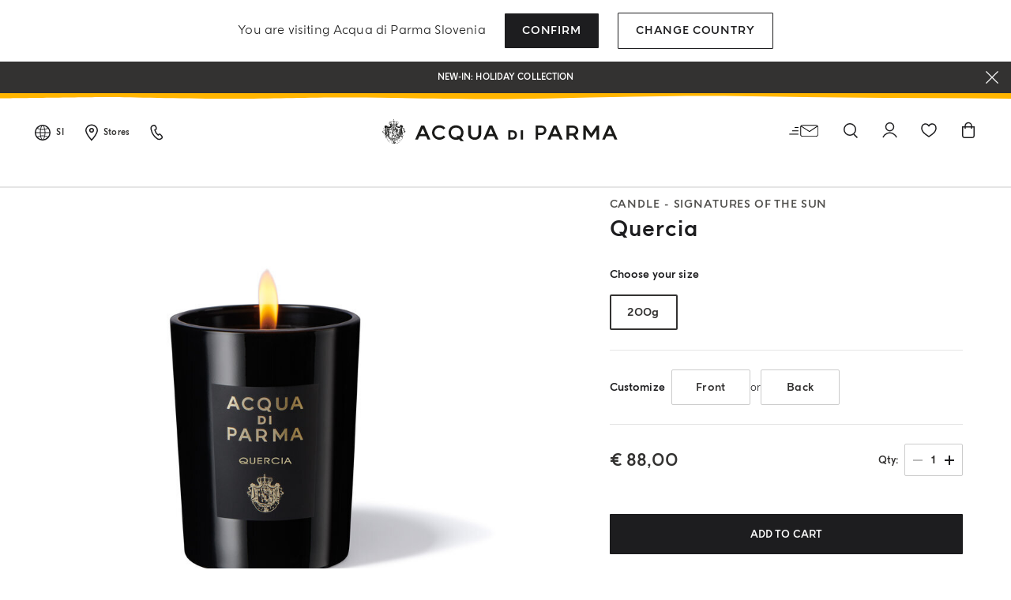

--- FILE ---
content_type: text/css
request_url: https://www.acquadiparma.com/on/demandware.static/Sites-acquadiparma-Site/-/en_SI/v1764889902143/css/global.css
body_size: 30009
content:
:root{--blue: #0070d2;--indigo: #6610f2;--purple: #6f42c1;--pink: #e83e8c;--red: #c00;--orange: #fd7e14;--yellow: #ffc107;--green: #008827;--teal: #20c997;--cyan: #17a2b8;--white: #fff;--gray: #6c757d;--gray-dark: #343a40;--primary: #FFB500;--secondary: #6c757d;--success: #008827;--info: #fff;--warning: #ffc107;--danger: #c00;--light: #f8f9fa;--dark: #343a40;--breakpoint-xs: 0;--breakpoint-sm: 320px;--breakpoint-md: 768px;--breakpoint-lg: 1024px;--breakpoint-xl: 1200px;--breakpoint-xxl: 1440px;--font-family-sans-serif: -apple-system, BlinkMacSystemFont, "Segoe UI", Roboto, "Helvetica Neue", Arial, "Noto Sans", sans-serif, "Apple Color Emoji", "Segoe UI Emoji", "Segoe UI Symbol", "Noto Color Emoji";--font-family-monospace: SFMono-Regular, Menlo, Monaco, Consolas, "Liberation Mono", "Courier New", monospace}*,*::before,*::after{box-sizing:border-box}html{font-family:sans-serif;line-height:1.15;-webkit-text-size-adjust:100%;-webkit-tap-highlight-color:rgba(0,0,0,0)}article,aside,figcaption,figure,footer,header,hgroup,main,nav,section{display:block}body{margin:0;font-family:-apple-system,BlinkMacSystemFont,"Segoe UI",Roboto,"Helvetica Neue",Arial,"Noto Sans",sans-serif,"Apple Color Emoji","Segoe UI Emoji","Segoe UI Symbol","Noto Color Emoji";font-size:1rem;font-weight:400;line-height:1.5;color:#222;text-align:left;background-color:#fff}[tabindex="-1"]:focus{outline:0 !important}hr{box-sizing:content-box;height:0;overflow:visible}h1,h2,h3,h4,h5,h6{margin-top:0;margin-bottom:.5rem}p{margin-top:0;margin-bottom:1rem}abbr[title],abbr[data-original-title]{text-decoration:underline;-webkit-text-decoration:underline dotted;text-decoration:underline dotted;cursor:help;border-bottom:0;-webkit-text-decoration-skip-ink:none;text-decoration-skip-ink:none}address{margin-bottom:1rem;font-style:normal;line-height:inherit}ol,ul,dl{margin-top:0;margin-bottom:1rem}ol ol,ul ul,ol ul,ul ol{margin-bottom:0}dt{font-weight:700}dd{margin-bottom:.5rem;margin-left:0}blockquote{margin:0 0 1rem}b,strong{font-weight:bolder}small{font-size:80%}sub,sup{position:relative;font-size:75%;line-height:0;vertical-align:baseline}sub{bottom:-.25em}sup{top:-.5em}a{color:#333231;text-decoration:none;background-color:transparent}a:hover{color:#FFB500;text-decoration:none}a:not([href]):not([tabindex]){color:inherit;text-decoration:none}a:not([href]):not([tabindex]):hover,a:not([href]):not([tabindex]):focus{color:inherit;text-decoration:none}a:not([href]):not([tabindex]):focus{outline:0}pre,code,kbd,samp{font-family:SFMono-Regular,Menlo,Monaco,Consolas,"Liberation Mono","Courier New",monospace;font-size:1em}pre{margin-top:0;margin-bottom:1rem;overflow:auto}figure{margin:0 0 1rem}img{vertical-align:middle;border-style:none}svg{overflow:hidden;vertical-align:middle}table{border-collapse:collapse}caption{padding-top:.75rem;padding-bottom:.75rem;color:#6c757d;text-align:left;caption-side:bottom}th{text-align:inherit}label{display:inline-block;margin-bottom:.5rem}button{border-radius:0}button:focus{outline:1px dotted;outline:5px auto -webkit-focus-ring-color}input,button,select,optgroup,textarea{margin:0;font-family:inherit;font-size:inherit;line-height:inherit}button,input{overflow:visible}button,select{text-transform:none}select{word-wrap:normal}button,[type="button"],[type="reset"],[type="submit"]{-webkit-appearance:button}button:not(:disabled),[type="button"]:not(:disabled),[type="reset"]:not(:disabled),[type="submit"]:not(:disabled){cursor:pointer}button::-moz-focus-inner,[type="button"]::-moz-focus-inner,[type="reset"]::-moz-focus-inner,[type="submit"]::-moz-focus-inner{padding:0;border-style:none}input[type="radio"],input[type="checkbox"]{box-sizing:border-box;padding:0}input[type="date"],input[type="time"],input[type="datetime-local"],input[type="month"]{-webkit-appearance:listbox}textarea{overflow:auto;resize:vertical}fieldset{min-width:0;padding:0;margin:0;border:0}legend{display:block;width:100%;max-width:100%;padding:0;margin-bottom:.5rem;font-size:1.5rem;line-height:inherit;color:inherit;white-space:normal}progress{vertical-align:baseline}[type="number"]::-webkit-inner-spin-button,[type="number"]::-webkit-outer-spin-button{height:auto}[type="search"]{outline-offset:-2px;-webkit-appearance:none}[type="search"]::-webkit-search-decoration{-webkit-appearance:none}::-webkit-file-upload-button{font:inherit;-webkit-appearance:button}output{display:inline-block}summary{display:list-item;cursor:pointer}template{display:none}[hidden]{display:none !important}h1,h2,h3,h4,h5,h6,.h1,.h2,.h3,.h4,.h5,.h6{margin-bottom:.5rem;font-weight:500;line-height:1.2}h1,.h1{font-size:2.5rem}h2,.h2{font-size:2rem}h3,.h3{font-size:1.75rem}h4,.h4{font-size:1.5rem}h5,.h5{font-size:1.25rem}h6,.h6{font-size:1rem}.lead{font-size:1.25rem;font-weight:300}.display-1{font-size:6rem;font-weight:300;line-height:1.2}.display-2{font-size:5.5rem;font-weight:300;line-height:1.2}.display-3{font-size:4.5rem;font-weight:300;line-height:1.2}.display-4{font-size:3.5rem;font-weight:300;line-height:1.2}hr{margin-top:1rem;margin-bottom:1rem;border:0;border-top:1px solid #ccc}small,.small{font-size:80%;font-weight:400}mark,.mark{padding:.2em;background-color:#fcf8e3}.list-unstyled{padding-left:0;list-style:none}.list-inline{padding-left:0;list-style:none}.list-inline-item{display:inline-block}.list-inline-item:not(:last-child){margin-right:.5rem}.initialism{font-size:90%;text-transform:uppercase}.blockquote{margin-bottom:1rem;font-size:1.25rem}.blockquote-footer{display:block;font-size:80%;color:#6c757d}.blockquote-footer::before{content:"\2014\A0"}.img-fluid{max-width:100%;height:auto}.img-thumbnail{padding:.25rem;background-color:#fff;border:1px solid #dee2e6;border-radius:.1875rem;max-width:100%;height:auto}.figure{display:inline-block}.figure-img{margin-bottom:.5rem;line-height:1}.figure-caption{font-size:90%;color:#6c757d}.container{width:100%;padding-right:12px;padding-left:12px;margin-right:auto;margin-left:auto}@media (min-width: 1200px){.container{max-width:1344px}}.container-fluid{width:100%;padding-right:12px;padding-left:12px;margin-right:auto;margin-left:auto}.row{display:flex;flex-wrap:wrap;margin-right:-12px;margin-left:-12px}.no-gutters{margin-right:0;margin-left:0}.no-gutters>.col,.no-gutters>[class*="col-"]{padding-right:0;padding-left:0}.col-1,.col-2,.col-3,.col-4,.col-5,.col-6,.col-7,.col-8,.col-9,.col-10,.col-11,.col-12,.col,.col-auto,.col-sm-1,.col-sm-2,.col-sm-3,.col-sm-4,.col-sm-5,.col-sm-6,.col-sm-7,.col-sm-8,.col-sm-9,.col-sm-10,.col-sm-11,.col-sm-12,.col-sm,.col-sm-auto,.col-md-1,.col-md-2,.col-md-3,.col-md-4,.col-md-5,.col-md-6,.col-md-7,.col-md-8,.col-md-9,.col-md-10,.col-md-11,.col-md-12,.col-md,.col-md-auto,.col-lg-1,.col-lg-2,.col-lg-3,.col-lg-4,.col-lg-5,.col-lg-6,.col-lg-7,.col-lg-8,.col-lg-9,.col-lg-10,.col-lg-11,.col-lg-12,.col-lg,.col-lg-auto,.col-xl-1,.col-xl-2,.col-xl-3,.col-xl-4,.col-xl-5,.col-xl-6,.col-xl-7,.col-xl-8,.col-xl-9,.col-xl-10,.col-xl-11,.col-xl-12,.col-xl,.col-xl-auto,.col-xxl-1,.col-xxl-2,.col-xxl-3,.col-xxl-4,.col-xxl-5,.col-xxl-6,.col-xxl-7,.col-xxl-8,.col-xxl-9,.col-xxl-10,.col-xxl-11,.col-xxl-12,.col-xxl,.col-xxl-auto{position:relative;width:100%;padding-right:12px;padding-left:12px}.col{flex-basis:0;flex-grow:1;max-width:100%}.col-auto{flex:0 0 auto;width:auto;max-width:100%}.col-1{flex:0 0 8.33333%;max-width:8.33333%}.col-2{flex:0 0 16.66667%;max-width:16.66667%}.col-3{flex:0 0 25%;max-width:25%}.col-4{flex:0 0 33.33333%;max-width:33.33333%}.col-5{flex:0 0 41.66667%;max-width:41.66667%}.col-6{flex:0 0 50%;max-width:50%}.col-7{flex:0 0 58.33333%;max-width:58.33333%}.col-8{flex:0 0 66.66667%;max-width:66.66667%}.col-9{flex:0 0 75%;max-width:75%}.col-10{flex:0 0 83.33333%;max-width:83.33333%}.col-11{flex:0 0 91.66667%;max-width:91.66667%}.col-12{flex:0 0 100%;max-width:100%}.order-first{order:-1}.order-last{order:13}.order-0{order:0}.order-1{order:1}.order-2{order:2}.order-3{order:3}.order-4{order:4}.order-5{order:5}.order-6{order:6}.order-7{order:7}.order-8{order:8}.order-9{order:9}.order-10{order:10}.order-11{order:11}.order-12{order:12}.offset-1{margin-left:8.33333%}.offset-2{margin-left:16.66667%}.offset-3{margin-left:25%}.offset-4{margin-left:33.33333%}.offset-5{margin-left:41.66667%}.offset-6{margin-left:50%}.offset-7{margin-left:58.33333%}.offset-8{margin-left:66.66667%}.offset-9{margin-left:75%}.offset-10{margin-left:83.33333%}.offset-11{margin-left:91.66667%}@media (min-width: 320px){.col-sm{flex-basis:0;flex-grow:1;max-width:100%}.col-sm-auto{flex:0 0 auto;width:auto;max-width:100%}.col-sm-1{flex:0 0 8.33333%;max-width:8.33333%}.col-sm-2{flex:0 0 16.66667%;max-width:16.66667%}.col-sm-3{flex:0 0 25%;max-width:25%}.col-sm-4{flex:0 0 33.33333%;max-width:33.33333%}.col-sm-5{flex:0 0 41.66667%;max-width:41.66667%}.col-sm-6{flex:0 0 50%;max-width:50%}.col-sm-7{flex:0 0 58.33333%;max-width:58.33333%}.col-sm-8{flex:0 0 66.66667%;max-width:66.66667%}.col-sm-9{flex:0 0 75%;max-width:75%}.col-sm-10{flex:0 0 83.33333%;max-width:83.33333%}.col-sm-11{flex:0 0 91.66667%;max-width:91.66667%}.col-sm-12{flex:0 0 100%;max-width:100%}.order-sm-first{order:-1}.order-sm-last{order:13}.order-sm-0{order:0}.order-sm-1{order:1}.order-sm-2{order:2}.order-sm-3{order:3}.order-sm-4{order:4}.order-sm-5{order:5}.order-sm-6{order:6}.order-sm-7{order:7}.order-sm-8{order:8}.order-sm-9{order:9}.order-sm-10{order:10}.order-sm-11{order:11}.order-sm-12{order:12}.offset-sm-0{margin-left:0}.offset-sm-1{margin-left:8.33333%}.offset-sm-2{margin-left:16.66667%}.offset-sm-3{margin-left:25%}.offset-sm-4{margin-left:33.33333%}.offset-sm-5{margin-left:41.66667%}.offset-sm-6{margin-left:50%}.offset-sm-7{margin-left:58.33333%}.offset-sm-8{margin-left:66.66667%}.offset-sm-9{margin-left:75%}.offset-sm-10{margin-left:83.33333%}.offset-sm-11{margin-left:91.66667%}}@media (min-width: 768px){.col-md{flex-basis:0;flex-grow:1;max-width:100%}.col-md-auto{flex:0 0 auto;width:auto;max-width:100%}.col-md-1{flex:0 0 8.33333%;max-width:8.33333%}.col-md-2{flex:0 0 16.66667%;max-width:16.66667%}.col-md-3{flex:0 0 25%;max-width:25%}.col-md-4{flex:0 0 33.33333%;max-width:33.33333%}.col-md-5{flex:0 0 41.66667%;max-width:41.66667%}.col-md-6{flex:0 0 50%;max-width:50%}.col-md-7{flex:0 0 58.33333%;max-width:58.33333%}.col-md-8{flex:0 0 66.66667%;max-width:66.66667%}.col-md-9{flex:0 0 75%;max-width:75%}.col-md-10{flex:0 0 83.33333%;max-width:83.33333%}.col-md-11{flex:0 0 91.66667%;max-width:91.66667%}.col-md-12{flex:0 0 100%;max-width:100%}.order-md-first{order:-1}.order-md-last{order:13}.order-md-0{order:0}.order-md-1{order:1}.order-md-2{order:2}.order-md-3{order:3}.order-md-4{order:4}.order-md-5{order:5}.order-md-6{order:6}.order-md-7{order:7}.order-md-8{order:8}.order-md-9{order:9}.order-md-10{order:10}.order-md-11{order:11}.order-md-12{order:12}.offset-md-0{margin-left:0}.offset-md-1{margin-left:8.33333%}.offset-md-2{margin-left:16.66667%}.offset-md-3{margin-left:25%}.offset-md-4{margin-left:33.33333%}.offset-md-5{margin-left:41.66667%}.offset-md-6{margin-left:50%}.offset-md-7{margin-left:58.33333%}.offset-md-8{margin-left:66.66667%}.offset-md-9{margin-left:75%}.offset-md-10{margin-left:83.33333%}.offset-md-11{margin-left:91.66667%}}@media (min-width: 1024px){.col-lg{flex-basis:0;flex-grow:1;max-width:100%}.col-lg-auto{flex:0 0 auto;width:auto;max-width:100%}.col-lg-1{flex:0 0 8.33333%;max-width:8.33333%}.col-lg-2{flex:0 0 16.66667%;max-width:16.66667%}.col-lg-3{flex:0 0 25%;max-width:25%}.col-lg-4{flex:0 0 33.33333%;max-width:33.33333%}.col-lg-5{flex:0 0 41.66667%;max-width:41.66667%}.col-lg-6{flex:0 0 50%;max-width:50%}.col-lg-7{flex:0 0 58.33333%;max-width:58.33333%}.col-lg-8{flex:0 0 66.66667%;max-width:66.66667%}.col-lg-9{flex:0 0 75%;max-width:75%}.col-lg-10{flex:0 0 83.33333%;max-width:83.33333%}.col-lg-11{flex:0 0 91.66667%;max-width:91.66667%}.col-lg-12{flex:0 0 100%;max-width:100%}.order-lg-first{order:-1}.order-lg-last{order:13}.order-lg-0{order:0}.order-lg-1{order:1}.order-lg-2{order:2}.order-lg-3{order:3}.order-lg-4{order:4}.order-lg-5{order:5}.order-lg-6{order:6}.order-lg-7{order:7}.order-lg-8{order:8}.order-lg-9{order:9}.order-lg-10{order:10}.order-lg-11{order:11}.order-lg-12{order:12}.offset-lg-0{margin-left:0}.offset-lg-1{margin-left:8.33333%}.offset-lg-2{margin-left:16.66667%}.offset-lg-3{margin-left:25%}.offset-lg-4{margin-left:33.33333%}.offset-lg-5{margin-left:41.66667%}.offset-lg-6{margin-left:50%}.offset-lg-7{margin-left:58.33333%}.offset-lg-8{margin-left:66.66667%}.offset-lg-9{margin-left:75%}.offset-lg-10{margin-left:83.33333%}.offset-lg-11{margin-left:91.66667%}}@media (min-width: 1200px){.col-xl{flex-basis:0;flex-grow:1;max-width:100%}.col-xl-auto{flex:0 0 auto;width:auto;max-width:100%}.col-xl-1{flex:0 0 8.33333%;max-width:8.33333%}.col-xl-2{flex:0 0 16.66667%;max-width:16.66667%}.col-xl-3{flex:0 0 25%;max-width:25%}.col-xl-4{flex:0 0 33.33333%;max-width:33.33333%}.col-xl-5{flex:0 0 41.66667%;max-width:41.66667%}.col-xl-6{flex:0 0 50%;max-width:50%}.col-xl-7{flex:0 0 58.33333%;max-width:58.33333%}.col-xl-8{flex:0 0 66.66667%;max-width:66.66667%}.col-xl-9{flex:0 0 75%;max-width:75%}.col-xl-10{flex:0 0 83.33333%;max-width:83.33333%}.col-xl-11{flex:0 0 91.66667%;max-width:91.66667%}.col-xl-12{flex:0 0 100%;max-width:100%}.order-xl-first{order:-1}.order-xl-last{order:13}.order-xl-0{order:0}.order-xl-1{order:1}.order-xl-2{order:2}.order-xl-3{order:3}.order-xl-4{order:4}.order-xl-5{order:5}.order-xl-6{order:6}.order-xl-7{order:7}.order-xl-8{order:8}.order-xl-9{order:9}.order-xl-10{order:10}.order-xl-11{order:11}.order-xl-12{order:12}.offset-xl-0{margin-left:0}.offset-xl-1{margin-left:8.33333%}.offset-xl-2{margin-left:16.66667%}.offset-xl-3{margin-left:25%}.offset-xl-4{margin-left:33.33333%}.offset-xl-5{margin-left:41.66667%}.offset-xl-6{margin-left:50%}.offset-xl-7{margin-left:58.33333%}.offset-xl-8{margin-left:66.66667%}.offset-xl-9{margin-left:75%}.offset-xl-10{margin-left:83.33333%}.offset-xl-11{margin-left:91.66667%}}@media (min-width: 1440px){.col-xxl{flex-basis:0;flex-grow:1;max-width:100%}.col-xxl-auto{flex:0 0 auto;width:auto;max-width:100%}.col-xxl-1{flex:0 0 8.33333%;max-width:8.33333%}.col-xxl-2{flex:0 0 16.66667%;max-width:16.66667%}.col-xxl-3{flex:0 0 25%;max-width:25%}.col-xxl-4{flex:0 0 33.33333%;max-width:33.33333%}.col-xxl-5{flex:0 0 41.66667%;max-width:41.66667%}.col-xxl-6{flex:0 0 50%;max-width:50%}.col-xxl-7{flex:0 0 58.33333%;max-width:58.33333%}.col-xxl-8{flex:0 0 66.66667%;max-width:66.66667%}.col-xxl-9{flex:0 0 75%;max-width:75%}.col-xxl-10{flex:0 0 83.33333%;max-width:83.33333%}.col-xxl-11{flex:0 0 91.66667%;max-width:91.66667%}.col-xxl-12{flex:0 0 100%;max-width:100%}.order-xxl-first{order:-1}.order-xxl-last{order:13}.order-xxl-0{order:0}.order-xxl-1{order:1}.order-xxl-2{order:2}.order-xxl-3{order:3}.order-xxl-4{order:4}.order-xxl-5{order:5}.order-xxl-6{order:6}.order-xxl-7{order:7}.order-xxl-8{order:8}.order-xxl-9{order:9}.order-xxl-10{order:10}.order-xxl-11{order:11}.order-xxl-12{order:12}.offset-xxl-0{margin-left:0}.offset-xxl-1{margin-left:8.33333%}.offset-xxl-2{margin-left:16.66667%}.offset-xxl-3{margin-left:25%}.offset-xxl-4{margin-left:33.33333%}.offset-xxl-5{margin-left:41.66667%}.offset-xxl-6{margin-left:50%}.offset-xxl-7{margin-left:58.33333%}.offset-xxl-8{margin-left:66.66667%}.offset-xxl-9{margin-left:75%}.offset-xxl-10{margin-left:83.33333%}.offset-xxl-11{margin-left:91.66667%}}.form-control{display:block;width:100%;height:3.5rem;padding:1rem 1rem;font-size:.9375rem;font-weight:400;line-height:1.2;color:#1D1D1F;background-color:#fff;background-clip:padding-box;border:1px solid #939395;border-radius:2px;transition:border .2s ease-in-out,box-shadow .2s ease-in-out}@media (prefers-reduced-motion: reduce){.form-control{transition:none}}.form-control::-ms-expand{background-color:transparent;border:0}.form-control:focus{color:#1D1D1F;background-color:#fff;border-color:#ffda80;outline:0;box-shadow:0 0 0 .2rem rgba(255,181,0,0.25)}.form-control::-moz-placeholder{color:#6c757d;opacity:1}.form-control::placeholder{color:#6c757d;opacity:1}.form-control:disabled,.form-control[readonly]{background-color:#e9ecef;opacity:1}select.form-control:focus::-ms-value{color:#1D1D1F;background-color:#fff}.form-control-file,.form-control-range{display:block;width:100%}.col-form-label{padding-top:calc(1rem + 1px);padding-bottom:calc(1rem + 1px);margin-bottom:0;font-size:inherit;line-height:1.2}.col-form-label-lg{padding-top:calc(.5rem + 1px);padding-bottom:calc(.5rem + 1px);font-size:1.25rem;line-height:1.5}.col-form-label-sm{padding-top:calc(.25rem + 1px);padding-bottom:calc(.25rem + 1px);font-size:.875rem;line-height:1.5}.form-control-plaintext{display:block;width:100%;padding-top:1rem;padding-bottom:1rem;margin-bottom:0;line-height:1.2;color:#222;background-color:transparent;border:solid transparent;border-width:1px 0}.form-control-plaintext.form-control-sm,.form-control-plaintext.form-control-lg{padding-right:0;padding-left:0}.form-control-sm{height:calc(1.5em + .5rem + 2px);padding:.25rem .5rem;font-size:.875rem;line-height:1.5;border-radius:.1875rem}.form-control-lg{height:calc(1.5em + 1rem + 2px);padding:.5rem 1rem;font-size:1.25rem;line-height:1.5;border-radius:.1875rem}select.form-control[size],select.form-control[multiple]{height:auto}textarea.form-control{height:auto}.form-group{margin-bottom:1rem}.form-text{display:block;margin-top:.5rem}.form-row{display:flex;flex-wrap:wrap;margin-right:-5px;margin-left:-5px}.form-row>.col,.form-row>[class*="col-"]{padding-right:5px;padding-left:5px}.form-check{position:relative;display:block;padding-left:1.25rem}.form-check-input{position:absolute;margin-top:.3rem;margin-left:-1.25rem}.form-check-input:disabled ~ .form-check-label{color:#6c757d}.form-check-label{margin-bottom:0}.form-check-inline{display:inline-flex;align-items:center;padding-left:0;margin-right:.75rem}.form-check-inline .form-check-input{position:static;margin-top:0;margin-right:.3125rem;margin-left:0}.valid-feedback{display:none;width:100%;margin-top:.5rem;font-size:.75rem;color:#939395}.valid-tooltip{position:absolute;top:100%;z-index:5;display:none;max-width:100%;padding:.25rem .5rem;margin-top:.1rem;font-size:.875rem;line-height:1.5;color:#fff;background-color:rgba(147,147,149,0.9);border-radius:.1875rem}.was-validated .form-control:valid,.form-control.is-valid{border-color:#939395;padding-right:calc(1.2em + 2rem);background-image:url("data:image/svg+xml,<svg width='24' height='24' fill='none' xmlns='http://www.w3.org/2000/svg'><path d='m3 12 6 6L21 6' stroke='%231D1D1F' stroke-width='1.5' stroke-linecap='square' stroke-linejoin='round'/></svg>");background-repeat:no-repeat;background-position:center right calc(.3em + .5rem);background-size:calc(.6em + 1rem) calc(.6em + 1rem)}.was-validated .form-control:valid:focus,.form-control.is-valid:focus{border-color:#939395;box-shadow:0 0 0 .2rem rgba(147,147,149,0.25)}.was-validated .form-control:valid ~ .valid-feedback,.was-validated .form-control:valid ~ .valid-tooltip,.form-control.is-valid ~ .valid-feedback,.form-control.is-valid ~ .valid-tooltip{display:block}.was-validated textarea.form-control:valid,textarea.form-control.is-valid{padding-right:calc(1.2em + 2rem);background-position:top calc(.3em + .5rem) right calc(.3em + .5rem)}.was-validated .custom-select:valid,.custom-select.is-valid{border-color:#939395;padding-right:calc((1em + 2rem) * 3 / 4 + 2rem);background:url("data:image/svg+xml,<svg width='24' height='24' fill='none' xmlns='http://www.w3.org/2000/svg'><path d='m19 9-7 6-7-6' stroke='%231D1D1F' stroke-width='1.5' stroke-linecap='square' stroke-linejoin='round'/></svg>") no-repeat right 1rem center/24px 24px,url("data:image/svg+xml,<svg width='24' height='24' fill='none' xmlns='http://www.w3.org/2000/svg'><path d='m3 12 6 6L21 6' stroke='%231D1D1F' stroke-width='1.5' stroke-linecap='square' stroke-linejoin='round'/></svg>") #fff no-repeat center right 2rem/calc(.6em + 1rem) calc(.6em + 1rem)}.was-validated .custom-select:valid:focus,.custom-select.is-valid:focus{border-color:#939395;box-shadow:0 0 0 .2rem rgba(147,147,149,0.25)}.was-validated .custom-select:valid ~ .valid-feedback,.was-validated .custom-select:valid ~ .valid-tooltip,.custom-select.is-valid ~ .valid-feedback,.custom-select.is-valid ~ .valid-tooltip{display:block}.was-validated .form-control-file:valid ~ .valid-feedback,.was-validated .form-control-file:valid ~ .valid-tooltip,.form-control-file.is-valid ~ .valid-feedback,.form-control-file.is-valid ~ .valid-tooltip{display:block}.was-validated .form-check-input:valid ~ .form-check-label,.form-check-input.is-valid ~ .form-check-label{color:#939395}.was-validated .form-check-input:valid ~ .valid-feedback,.was-validated .form-check-input:valid ~ .valid-tooltip,.form-check-input.is-valid ~ .valid-feedback,.form-check-input.is-valid ~ .valid-tooltip{display:block}.was-validated .custom-control-input:valid ~ .custom-control-label,.custom-control-input.is-valid ~ .custom-control-label{color:#939395}.was-validated .custom-control-input:valid ~ .custom-control-label::before,.custom-control-input.is-valid ~ .custom-control-label::before{border-color:#939395}.was-validated .custom-control-input:valid ~ .valid-feedback,.was-validated .custom-control-input:valid ~ .valid-tooltip,.custom-control-input.is-valid ~ .valid-feedback,.custom-control-input.is-valid ~ .valid-tooltip{display:block}.was-validated .custom-control-input:valid:checked ~ .custom-control-label::before,.custom-control-input.is-valid:checked ~ .custom-control-label::before{border-color:#adadae;background-color:#adadae}.was-validated .custom-control-input:valid:focus ~ .custom-control-label::before,.custom-control-input.is-valid:focus ~ .custom-control-label::before{box-shadow:0 0 0 .2rem rgba(147,147,149,0.25)}.was-validated .custom-control-input:valid:focus:not(:checked) ~ .custom-control-label::before,.custom-control-input.is-valid:focus:not(:checked) ~ .custom-control-label::before{border-color:#939395}.was-validated .custom-file-input:valid ~ .custom-file-label,.custom-file-input.is-valid ~ .custom-file-label{border-color:#939395}.was-validated .custom-file-input:valid ~ .valid-feedback,.was-validated .custom-file-input:valid ~ .valid-tooltip,.custom-file-input.is-valid ~ .valid-feedback,.custom-file-input.is-valid ~ .valid-tooltip{display:block}.was-validated .custom-file-input:valid:focus ~ .custom-file-label,.custom-file-input.is-valid:focus ~ .custom-file-label{border-color:#939395;box-shadow:0 0 0 .2rem rgba(147,147,149,0.25)}.invalid-feedback{display:none;width:100%;margin-top:.5rem;font-size:.75rem;color:#CC0900}.invalid-tooltip{position:absolute;top:100%;z-index:5;display:none;max-width:100%;padding:.25rem .5rem;margin-top:.1rem;font-size:.875rem;line-height:1.5;color:#fff;background-color:rgba(204,9,0,0.9);border-radius:.1875rem}.was-validated .form-control:invalid,.form-control.is-invalid{border-color:#CC0900;padding-right:calc(1.2em + 2rem);background-image:unset;background-repeat:no-repeat;background-position:center right calc(.3em + .5rem);background-size:calc(.6em + 1rem) calc(.6em + 1rem)}.was-validated .form-control:invalid:focus,.form-control.is-invalid:focus{border-color:#CC0900;box-shadow:0 0 0 .2rem rgba(204,9,0,0.25)}.was-validated .form-control:invalid ~ .invalid-feedback,.was-validated .form-control:invalid ~ .invalid-tooltip,.form-control.is-invalid ~ .invalid-feedback,.form-control.is-invalid ~ .invalid-tooltip{display:block}.was-validated textarea.form-control:invalid,textarea.form-control.is-invalid{padding-right:calc(1.2em + 2rem);background-position:top calc(.3em + .5rem) right calc(.3em + .5rem)}.was-validated .custom-select:invalid,.custom-select.is-invalid{border-color:#CC0900;padding-right:calc((1em + 2rem) * 3 / 4 + 2rem);background:url("data:image/svg+xml,<svg width='24' height='24' fill='none' xmlns='http://www.w3.org/2000/svg'><path d='m19 9-7 6-7-6' stroke='%231D1D1F' stroke-width='1.5' stroke-linecap='square' stroke-linejoin='round'/></svg>") no-repeat right 1rem center/24px 24px,unset #fff no-repeat center right 2rem/calc(.6em + 1rem) calc(.6em + 1rem)}.was-validated .custom-select:invalid:focus,.custom-select.is-invalid:focus{border-color:#CC0900;box-shadow:0 0 0 .2rem rgba(204,9,0,0.25)}.was-validated .custom-select:invalid ~ .invalid-feedback,.was-validated .custom-select:invalid ~ .invalid-tooltip,.custom-select.is-invalid ~ .invalid-feedback,.custom-select.is-invalid ~ .invalid-tooltip{display:block}.was-validated .form-control-file:invalid ~ .invalid-feedback,.was-validated .form-control-file:invalid ~ .invalid-tooltip,.form-control-file.is-invalid ~ .invalid-feedback,.form-control-file.is-invalid ~ .invalid-tooltip{display:block}.was-validated .form-check-input:invalid ~ .form-check-label,.form-check-input.is-invalid ~ .form-check-label{color:#CC0900}.was-validated .form-check-input:invalid ~ .invalid-feedback,.was-validated .form-check-input:invalid ~ .invalid-tooltip,.form-check-input.is-invalid ~ .invalid-feedback,.form-check-input.is-invalid ~ .invalid-tooltip{display:block}.was-validated .custom-control-input:invalid ~ .custom-control-label,.custom-control-input.is-invalid ~ .custom-control-label{color:#CC0900}.was-validated .custom-control-input:invalid ~ .custom-control-label::before,.custom-control-input.is-invalid ~ .custom-control-label::before{border-color:#CC0900}.was-validated .custom-control-input:invalid ~ .invalid-feedback,.was-validated .custom-control-input:invalid ~ .invalid-tooltip,.custom-control-input.is-invalid ~ .invalid-feedback,.custom-control-input.is-invalid ~ .invalid-tooltip{display:block}.was-validated .custom-control-input:invalid:checked ~ .custom-control-label::before,.custom-control-input.is-invalid:checked ~ .custom-control-label::before{border-color:#ff0b00;background-color:#ff0b00}.was-validated .custom-control-input:invalid:focus ~ .custom-control-label::before,.custom-control-input.is-invalid:focus ~ .custom-control-label::before{box-shadow:0 0 0 .2rem rgba(204,9,0,0.25)}.was-validated .custom-control-input:invalid:focus:not(:checked) ~ .custom-control-label::before,.custom-control-input.is-invalid:focus:not(:checked) ~ .custom-control-label::before{border-color:#CC0900}.was-validated .custom-file-input:invalid ~ .custom-file-label,.custom-file-input.is-invalid ~ .custom-file-label{border-color:#CC0900}.was-validated .custom-file-input:invalid ~ .invalid-feedback,.was-validated .custom-file-input:invalid ~ .invalid-tooltip,.custom-file-input.is-invalid ~ .invalid-feedback,.custom-file-input.is-invalid ~ .invalid-tooltip{display:block}.was-validated .custom-file-input:invalid:focus ~ .custom-file-label,.custom-file-input.is-invalid:focus ~ .custom-file-label{border-color:#CC0900;box-shadow:0 0 0 .2rem rgba(204,9,0,0.25)}.form-inline{display:flex;flex-flow:row wrap;align-items:center}.form-inline .form-check{width:100%}@media (min-width: 320px){.form-inline label{display:flex;align-items:center;justify-content:center;margin-bottom:0}.form-inline .form-group{display:flex;flex:0 0 auto;flex-flow:row wrap;align-items:center;margin-bottom:0}.form-inline .form-control{display:inline-block;width:auto;vertical-align:middle}.form-inline .form-control-plaintext{display:inline-block}.form-inline .input-group,.form-inline .custom-select{width:auto}.form-inline .form-check{display:flex;align-items:center;justify-content:center;width:auto;padding-left:0}.form-inline .form-check-input{position:relative;flex-shrink:0;margin-top:0;margin-right:.25rem;margin-left:0}.form-inline .custom-control{align-items:center;justify-content:center}.form-inline .custom-control-label{margin-bottom:0}}.input-group{position:relative;display:flex;flex-wrap:wrap;align-items:stretch;width:100%}.input-group>.form-control,.input-group>.form-control-plaintext,.input-group>.custom-select,.input-group>.custom-file{position:relative;flex:1 1 auto;width:1%;margin-bottom:0}.input-group>.form-control+.form-control,.input-group>.form-control+.custom-select,.input-group>.form-control+.custom-file,.input-group>.form-control-plaintext+.form-control,.input-group>.form-control-plaintext+.custom-select,.input-group>.form-control-plaintext+.custom-file,.input-group>.custom-select+.form-control,.input-group>.custom-select+.custom-select,.input-group>.custom-select+.custom-file,.input-group>.custom-file+.form-control,.input-group>.custom-file+.custom-select,.input-group>.custom-file+.custom-file{margin-left:-1px}.input-group>.form-control:focus,.input-group>.custom-select:focus,.input-group>.custom-file .custom-file-input:focus ~ .custom-file-label{z-index:3}.input-group>.custom-file .custom-file-input:focus{z-index:4}.input-group>.form-control:not(:last-child),.input-group>.custom-select:not(:last-child){border-top-right-radius:0;border-bottom-right-radius:0}.input-group>.form-control:not(:first-child),.input-group>.custom-select:not(:first-child){border-top-left-radius:0;border-bottom-left-radius:0}.input-group>.custom-file{display:flex;align-items:center}.input-group>.custom-file:not(:last-child) .custom-file-label,.input-group>.custom-file:not(:last-child) .custom-file-label::after{border-top-right-radius:0;border-bottom-right-radius:0}.input-group>.custom-file:not(:first-child) .custom-file-label{border-top-left-radius:0;border-bottom-left-radius:0}.input-group-prepend,.input-group-append{display:flex}.input-group-prepend .btn,.input-group-append .btn{position:relative;z-index:2}.input-group-prepend .btn:focus,.input-group-append .btn:focus{z-index:3}.input-group-prepend .btn+.btn,.input-group-prepend .btn+.input-group-text,.input-group-prepend .input-group-text+.input-group-text,.input-group-prepend .input-group-text+.btn,.input-group-append .btn+.btn,.input-group-append .btn+.input-group-text,.input-group-append .input-group-text+.input-group-text,.input-group-append .input-group-text+.btn{margin-left:-1px}.input-group-prepend{margin-right:-1px}.input-group-append{margin-left:-1px}.input-group-text{display:flex;align-items:center;padding:1rem 1rem;margin-bottom:0;font-size:.9375rem;font-weight:400;line-height:1.2;color:#1D1D1F;text-align:center;white-space:nowrap;background-color:#e9ecef;border:1px solid #939395;border-radius:2px}.input-group-text input[type="radio"],.input-group-text input[type="checkbox"]{margin-top:0}.input-group-lg>.form-control:not(textarea),.input-group-lg>.custom-select{height:calc(1.5em + 1rem + 2px)}.input-group-lg>.form-control,.input-group-lg>.custom-select,.input-group-lg>.input-group-prepend>.input-group-text,.input-group-lg>.input-group-append>.input-group-text,.input-group-lg>.input-group-prepend>.btn,.input-group-lg>.input-group-append>.btn{padding:.5rem 1rem;font-size:1.25rem;line-height:1.5;border-radius:.1875rem}.input-group-sm>.form-control:not(textarea),.input-group-sm>.custom-select{height:calc(1.5em + .5rem + 2px)}.input-group-sm>.form-control,.input-group-sm>.custom-select,.input-group-sm>.input-group-prepend>.input-group-text,.input-group-sm>.input-group-append>.input-group-text,.input-group-sm>.input-group-prepend>.btn,.input-group-sm>.input-group-append>.btn{padding:.25rem .5rem;font-size:.875rem;line-height:1.5;border-radius:.1875rem}.input-group-lg>.custom-select,.input-group-sm>.custom-select{padding-right:2rem}.input-group>.input-group-prepend>.btn,.input-group>.input-group-prepend>.input-group-text,.input-group>.input-group-append:not(:last-child)>.btn,.input-group>.input-group-append:not(:last-child)>.input-group-text,.input-group>.input-group-append:last-child>.btn:not(:last-child):not(.dropdown-toggle),.input-group>.input-group-append:last-child>.input-group-text:not(:last-child){border-top-right-radius:0;border-bottom-right-radius:0}.input-group>.input-group-append>.btn,.input-group>.input-group-append>.input-group-text,.input-group>.input-group-prepend:not(:first-child)>.btn,.input-group>.input-group-prepend:not(:first-child)>.input-group-text,.input-group>.input-group-prepend:first-child>.btn:not(:first-child),.input-group>.input-group-prepend:first-child>.input-group-text:not(:first-child){border-top-left-radius:0;border-bottom-left-radius:0}.form-floating{position:relative}.form-floating>.form-control:not(textarea),.form-floating>.form-select{height:3.5rem;line-height:1.25}.form-floating>label{position:absolute;top:0;left:0;height:100%;padding:1rem 1rem;pointer-events:none;border:1px solid transparent;transform-origin:0 0;color:#797672;font-size:15px;line-height:20px;margin-bottom:0;transition:font .2s ease-in-out,color .2s ease-in-out,transform .2s ease-in-out}@media (prefers-reduced-motion: reduce){.form-floating>label{transition:none}}.form-floating>.form-control{padding:1rem 1rem}.form-floating>.form-control::-moz-placeholder{color:transparent}.form-floating>.form-control::placeholder{color:transparent}.form-floating>.form-control:not(:-moz-placeholder-shown){padding-top:1.625rem;padding-bottom:.625rem}.form-floating>.form-control:focus,.form-floating>.form-control:not(:placeholder-shown){padding-top:1.625rem;padding-bottom:.625rem}.form-floating>.form-control:-webkit-autofill{padding-top:1.625rem;padding-bottom:.625rem}.form-floating>.form-select{padding-top:1.625rem;padding-bottom:.625rem}.form-floating>.form-control:not(:-moz-placeholder-shown) ~ label{color:#51504D;opacity:1;transform:translateY(-0.5rem);font-size:11px;line-height:15px;letter-spacing:.01em}.form-floating>.form-control:focus ~ label,.form-floating>.form-control:not(:placeholder-shown) ~ label,.form-floating>.form-select ~ label{color:#51504D;opacity:1;transform:translateY(-0.5rem);font-size:11px;line-height:15px;letter-spacing:.01em}.form-floating>.form-control:-webkit-autofill ~ label{color:#797672;opacity:1;transform:translateY(-0.5rem)}.was-validated .form-floating>.form-control:invalid ~ label,.form-floating>.form-control.is-invalid ~ label{color:#CC0900}.form-floating>textarea.form-control:not(:-moz-placeholder-shown) ~ label{background-color:#fff;width:calc(100% - 18px);height:auto;transform:translate(1px, 1px);-moz-transition:all 0.15s ease-in-out;transition:all 0.15s ease-in-out;padding-top:4px;padding-top:.25rem;padding-bottom:4px;padding-bottom:.25rem}.form-floating>textarea.form-control:focus ~ label,.form-floating>textarea.form-control:not(:placeholder-shown) ~ label{background-color:#fff;width:calc(100% - 18px);height:auto;transform:translate(1px, 1px);transition:all 0.15s ease-in-out;padding-top:4px;padding-top:.25rem;padding-bottom:4px;padding-bottom:.25rem}.form-floating>textarea.form-control:-webkit-autofill ~ label{background-color:#fff;width:calc(100% - 18px);height:auto;transform:translate(1px, 1px);-webkit-transition:all 0.15s ease-in-out;transition:all 0.15s ease-in-out;padding-top:4px;padding-top:.25rem;padding-bottom:4px;padding-bottom:.25rem}.fade{transition:opacity 0.15s linear}@media (prefers-reduced-motion: reduce){.fade{transition:none}}.fade:not(.show){opacity:0}.collapse:not(.show){display:none}.collapsing{position:relative;height:0;overflow:hidden;transition:height 0.35s ease}@media (prefers-reduced-motion: reduce){.collapsing{transition:none}}.dropup,.dropright,.dropdown,.dropleft{position:relative}.dropdown-toggle{white-space:nowrap}.dropdown-toggle::after{display:inline-block;margin-left:.255em;vertical-align:.255em;content:"";border-top:.3em solid;border-right:.3em solid transparent;border-bottom:0;border-left:.3em solid transparent}.dropdown-toggle:empty::after{margin-left:0}.dropdown-menu{position:absolute;top:100%;left:0;z-index:1000;display:none;float:left;min-width:10rem;padding:.5rem 0;margin:.125rem 0 0;font-size:1rem;color:#222;text-align:left;list-style:none;background-color:#fff;background-clip:padding-box;border:1px solid rgba(0,0,0,0.15);border-radius:.1875rem}.dropdown-menu-left{right:auto;left:0}.dropdown-menu-right{right:0;left:auto}@media (min-width: 320px){.dropdown-menu-sm-left{right:auto;left:0}.dropdown-menu-sm-right{right:0;left:auto}}@media (min-width: 768px){.dropdown-menu-md-left{right:auto;left:0}.dropdown-menu-md-right{right:0;left:auto}}@media (min-width: 1024px){.dropdown-menu-lg-left{right:auto;left:0}.dropdown-menu-lg-right{right:0;left:auto}}@media (min-width: 1200px){.dropdown-menu-xl-left{right:auto;left:0}.dropdown-menu-xl-right{right:0;left:auto}}@media (min-width: 1440px){.dropdown-menu-xxl-left{right:auto;left:0}.dropdown-menu-xxl-right{right:0;left:auto}}.dropup .dropdown-menu{top:auto;bottom:100%;margin-top:0;margin-bottom:.125rem}.dropup .dropdown-toggle::after{display:inline-block;margin-left:.255em;vertical-align:.255em;content:"";border-top:0;border-right:.3em solid transparent;border-bottom:.3em solid;border-left:.3em solid transparent}.dropup .dropdown-toggle:empty::after{margin-left:0}.dropright .dropdown-menu{top:0;right:auto;left:100%;margin-top:0;margin-left:.125rem}.dropright .dropdown-toggle::after{display:inline-block;margin-left:.255em;vertical-align:.255em;content:"";border-top:.3em solid transparent;border-right:0;border-bottom:.3em solid transparent;border-left:.3em solid}.dropright .dropdown-toggle:empty::after{margin-left:0}.dropright .dropdown-toggle::after{vertical-align:0}.dropleft .dropdown-menu{top:0;right:100%;left:auto;margin-top:0;margin-right:.125rem}.dropleft .dropdown-toggle::after{display:inline-block;margin-left:.255em;vertical-align:.255em;content:""}.dropleft .dropdown-toggle::after{display:none}.dropleft .dropdown-toggle::before{display:inline-block;margin-right:.255em;vertical-align:.255em;content:"";border-top:.3em solid transparent;border-right:.3em solid;border-bottom:.3em solid transparent}.dropleft .dropdown-toggle:empty::after{margin-left:0}.dropleft .dropdown-toggle::before{vertical-align:0}.dropdown-menu[x-placement^="top"],.dropdown-menu[x-placement^="right"],.dropdown-menu[x-placement^="bottom"],.dropdown-menu[x-placement^="left"]{right:auto;bottom:auto}.dropdown-divider{height:0;margin:.5rem 0;overflow:hidden;border-top:1px solid #e9ecef}.dropdown-item{display:block;width:100%;padding:.25rem 1.5rem;clear:both;font-weight:400;color:#212529;text-align:inherit;white-space:nowrap;background-color:transparent;border:0}.dropdown-item:hover,.dropdown-item:focus{color:#16181b;text-decoration:none;background-color:#f8f9fa}.dropdown-item.active,.dropdown-item:active{color:#fff;text-decoration:none;background-color:#FFB500}.dropdown-item.disabled,.dropdown-item:disabled{color:#6c757d;pointer-events:none;background-color:transparent}.dropdown-menu.show{display:block}.dropdown-header{display:block;padding:.5rem 1.5rem;margin-bottom:0;font-size:.875rem;color:#6c757d;white-space:nowrap}.dropdown-item-text{display:block;padding:.25rem 1.5rem;color:#212529}.custom-control{position:relative;display:block;min-height:1.5rem;padding-left:2rem}.custom-control-inline{display:inline-flex;margin-right:1rem}.custom-control-input{position:absolute;z-index:-1;opacity:0}.custom-control-input:checked ~ .custom-control-label::before{color:#1D1D1F;border-color:#000;background-color:#fff}.custom-control-input:focus ~ .custom-control-label::before{box-shadow:0 0 0 1px #1D1D1F}.custom-control-input:focus:not(:checked) ~ .custom-control-label::before{border-color:#000}.custom-control-input:not(:disabled):active ~ .custom-control-label::before{color:#1D1D1F;background-color:#fff;border-color:#000}.custom-control-input:disabled ~ .custom-control-label{color:#ccc}.custom-control-input:disabled ~ .custom-control-label::before{background-color:#fff}.custom-control-label{position:relative;margin-bottom:0;vertical-align:top}.custom-control-label::before{position:absolute;top:0rem;left:-2rem;display:block;width:1.5rem;height:1.5rem;pointer-events:none;content:"";background-color:#fff;border:#939395 solid 1px}.custom-control-label::after{position:absolute;top:0rem;left:-2rem;display:block;width:1.5rem;height:1.5rem;content:"";background:no-repeat 50% / 50% 50%}.custom-checkbox .custom-control-label::before{border-radius:0}.custom-checkbox .custom-control-input:checked ~ .custom-control-label::after{background-image:url("data:image/svg+xml,<svg width='14' height='14' viewBox='0 0 13.32 9.414' fill='none' xmlns='http://www.w3.org/2000/svg'><path d='m11.906 1.414-6.77 7-3.73-3' stroke='%231D1D1F' stroke-width='2' stroke-linecap='square' stroke-linejoin='round'/></svg>")}.custom-checkbox .custom-control-input:indeterminate ~ .custom-control-label::before{border-color:#000;background-color:#fff}.custom-checkbox .custom-control-input:indeterminate ~ .custom-control-label::after{background-image:url("data:image/svg+xml,<svg width='14' height='14' viewBox='0 0 14 2' fill='none' xmlns='http://www.w3.org/2000/svg'><path d='M13 1H1' stroke='%231D1D1F' stroke-width='2' stroke-linecap='square' stroke-linejoin='round'/></svg>")}.custom-checkbox .custom-control-input:disabled:checked ~ .custom-control-label::before{background-color:#fff}.custom-checkbox .custom-control-input:disabled:indeterminate ~ .custom-control-label::before{background-color:#fff}.custom-radio .custom-control-label::before{border-radius:50%}.custom-radio .custom-control-input:checked ~ .custom-control-label::after{background-image:url("data:image/svg+xml,%3csvg xmlns='http://www.w3.org/2000/svg' viewBox='-4 -4 8 8'%3e%3ccircle r='3' fill='%231D1D1F'/%3e%3c/svg%3e")}.custom-radio .custom-control-input:disabled:checked ~ .custom-control-label::before{background-color:#fff}.custom-switch{padding-left:3.5rem}.custom-switch .custom-control-label::before{left:-3.5rem;width:3rem;pointer-events:all;border-radius:.75rem}.custom-switch .custom-control-label::after{top:calc(0rem + 2px);left:calc(-3.5rem + 2px);width:calc(1.5rem - 4px);height:calc(1.5rem - 4px);background-color:#939395;border-radius:.75rem;transition:transform 0.15s ease-in-out,background-image .2s ease-in-out,border-color .2s ease-in-out,box-shadow .2s ease-in-out}@media (prefers-reduced-motion: reduce){.custom-switch .custom-control-label::after{transition:none}}.custom-switch .custom-control-input:checked ~ .custom-control-label::after{background-color:#fff;transform:translateX(1.5rem)}.custom-switch .custom-control-input:disabled:checked ~ .custom-control-label::before{background-color:#fff}.custom-select{display:inline-block;width:100%;height:3.5rem;padding:1rem 2rem 1rem 1rem;font-size:.9375rem;font-weight:400;line-height:1.2;color:#1D1D1F;vertical-align:middle;background:url("data:image/svg+xml,<svg width='24' height='24' fill='none' xmlns='http://www.w3.org/2000/svg'><path d='m19 9-7 6-7-6' stroke='%231D1D1F' stroke-width='1.5' stroke-linecap='square' stroke-linejoin='round'/></svg>") no-repeat right 1rem center/24px 24px;background-color:#fff;border:1px solid #939395;border-radius:.1875rem;-webkit-appearance:none;-moz-appearance:none;appearance:none}.custom-select:focus{border-color:#ffda80;outline:0;box-shadow:0 0 0 .2rem rgba(255,181,0,0.25)}.custom-select:focus::-ms-value{color:#1D1D1F;background-color:#fff}.custom-select[multiple],.custom-select[size]:not([size="1"]){height:auto;padding-right:1rem;background-image:none}.custom-select:disabled{color:#6c757d;background-color:#e9ecef}.custom-select::-ms-expand{display:none}.custom-select-sm{height:calc(1.5em + .5rem + 2px);padding-top:.25rem;padding-bottom:.25rem;padding-left:.5rem;font-size:.875rem}.custom-select-lg{height:calc(1.5em + 1rem + 2px);padding-top:.5rem;padding-bottom:.5rem;padding-left:1rem;font-size:1.25rem}.custom-file{position:relative;display:inline-block;width:100%;height:3.5rem;margin-bottom:0}.custom-file-input{position:relative;z-index:2;width:100%;height:3.5rem;margin:0;opacity:0}.custom-file-input:focus ~ .custom-file-label{border-color:#ffda80;box-shadow:0 0 0 .2rem rgba(255,181,0,0.25)}.custom-file-input:disabled ~ .custom-file-label{background-color:#e9ecef}.custom-file-input:lang(en) ~ .custom-file-label::after{content:"Browse"}.custom-file-input ~ .custom-file-label[data-browse]::after{content:attr(data-browse)}.custom-file-label{position:absolute;top:0;right:0;left:0;z-index:1;height:3.5rem;padding:1rem 1rem;font-weight:400;line-height:1.2;color:#1D1D1F;background-color:#fff;border:1px solid #939395;border-radius:2px}.custom-file-label::after{position:absolute;top:0;right:0;bottom:0;z-index:3;display:block;height:calc(1.2em + 2rem);padding:1rem 1rem;line-height:1.2;color:#1D1D1F;content:"Browse";background-color:#e9ecef;border-left:inherit;border-radius:0 2px 2px 0}.custom-range{width:100%;height:calc(1rem + .4rem);padding:0;background-color:transparent;-webkit-appearance:none;-moz-appearance:none;appearance:none}.custom-range:focus{outline:none}.custom-range:focus::-webkit-slider-thumb{box-shadow:0 0 0 1px #fff,0 0 0 .2rem rgba(255,181,0,0.25)}.custom-range:focus::-moz-range-thumb{box-shadow:0 0 0 1px #fff,0 0 0 .2rem rgba(255,181,0,0.25)}.custom-range:focus::-ms-thumb{box-shadow:0 0 0 1px #fff,0 0 0 .2rem rgba(255,181,0,0.25)}.custom-range::-moz-focus-outer{border:0}.custom-range::-webkit-slider-thumb{width:1rem;height:1rem;margin-top:-.25rem;background-color:#FFB500;border:0;border-radius:1rem;-webkit-transition:background-image .2s ease-in-out,border-color .2s ease-in-out,box-shadow .2s ease-in-out;transition:background-image .2s ease-in-out,border-color .2s ease-in-out,box-shadow .2s ease-in-out;-webkit-appearance:none;appearance:none}@media (prefers-reduced-motion: reduce){.custom-range::-webkit-slider-thumb{-webkit-transition:none;transition:none}}.custom-range::-webkit-slider-thumb:active{background-color:#ffe9b3}.custom-range::-webkit-slider-runnable-track{width:100%;height:.5rem;color:transparent;cursor:pointer;background-color:#dee2e6;border-color:transparent;border-radius:1rem}.custom-range::-moz-range-thumb{width:1rem;height:1rem;background-color:#FFB500;border:0;border-radius:1rem;-moz-transition:background-image .2s ease-in-out,border-color .2s ease-in-out,box-shadow .2s ease-in-out;transition:background-image .2s ease-in-out,border-color .2s ease-in-out,box-shadow .2s ease-in-out;-moz-appearance:none;appearance:none}@media (prefers-reduced-motion: reduce){.custom-range::-moz-range-thumb{-moz-transition:none;transition:none}}.custom-range::-moz-range-thumb:active{background-color:#ffe9b3}.custom-range::-moz-range-track{width:100%;height:.5rem;color:transparent;cursor:pointer;background-color:#dee2e6;border-color:transparent;border-radius:1rem}.custom-range::-ms-thumb{width:1rem;height:1rem;margin-top:0;margin-right:.2rem;margin-left:.2rem;background-color:#FFB500;border:0;border-radius:1rem;-ms-transition:background-image .2s ease-in-out,border-color .2s ease-in-out,box-shadow .2s ease-in-out;transition:background-image .2s ease-in-out,border-color .2s ease-in-out,box-shadow .2s ease-in-out;appearance:none}@media (prefers-reduced-motion: reduce){.custom-range::-ms-thumb{-ms-transition:none;transition:none}}.custom-range::-ms-thumb:active{background-color:#ffe9b3}.custom-range::-ms-track{width:100%;height:.5rem;color:transparent;cursor:pointer;background-color:transparent;border-color:transparent;border-width:.5rem}.custom-range::-ms-fill-lower{background-color:#dee2e6;border-radius:1rem}.custom-range::-ms-fill-upper{margin-right:15px;background-color:#dee2e6;border-radius:1rem}.custom-range:disabled::-webkit-slider-thumb{background-color:#adb5bd}.custom-range:disabled::-webkit-slider-runnable-track{cursor:default}.custom-range:disabled::-moz-range-thumb{background-color:#adb5bd}.custom-range:disabled::-moz-range-track{cursor:default}.custom-range:disabled::-ms-thumb{background-color:#adb5bd}.custom-control-label::before,.custom-file-label,.custom-select{transition:background-image .2s ease-in-out,border-color .2s ease-in-out,box-shadow .2s ease-in-out}@media (prefers-reduced-motion: reduce){.custom-control-label::before,.custom-file-label,.custom-select{transition:none}}.nav{display:flex;flex-wrap:wrap;padding-left:0;margin-bottom:0;list-style:none}.nav-link{display:block;padding:.5rem 1rem}.nav-link:hover,.nav-link:focus{text-decoration:none}.nav-link.disabled{color:#6c757d;pointer-events:none;cursor:default}.nav-tabs{border-bottom:0 solid #dee2e6}.nav-tabs .nav-item{margin-bottom:0}.nav-tabs .nav-link{border:0 solid transparent;border-top-left-radius:0;border-top-right-radius:0}.nav-tabs .nav-link:hover,.nav-tabs .nav-link:focus{border-color:#e9ecef #e9ecef #dee2e6}.nav-tabs .nav-link.disabled{color:#6c757d;background-color:transparent;border-color:transparent}.nav-tabs .nav-link.active,.nav-tabs .nav-item.show .nav-link{color:#495057;background-color:#fff;border-color:#dee2e6 #dee2e6 #fff}.nav-tabs .dropdown-menu{margin-top:0;border-top-left-radius:0;border-top-right-radius:0}.nav-pills .nav-link{border-radius:.1875rem}.nav-pills .nav-link.active,.nav-pills .show>.nav-link{color:#fff;background-color:#FFB500}.nav-fill .nav-item{flex:1 1 auto;text-align:center}.nav-justified .nav-item{flex-basis:0;flex-grow:1;text-align:center}.tab-content>.tab-pane{display:none}.tab-content>.active{display:block}.navbar{position:relative;display:flex;flex-wrap:wrap;align-items:center;justify-content:space-between;padding:.5rem 1rem}.navbar>.container,.navbar>.container-fluid{display:flex;flex-wrap:wrap;align-items:center;justify-content:space-between}.navbar-brand{display:inline-block;padding-top:.3125rem;padding-bottom:.3125rem;margin-right:1rem;font-size:1.25rem;line-height:inherit;white-space:nowrap}.navbar-brand:hover,.navbar-brand:focus{text-decoration:none}.navbar-nav{display:flex;flex-direction:column;padding-left:0;margin-bottom:0;list-style:none}.navbar-nav .nav-link{padding-right:0;padding-left:0}.navbar-nav .dropdown-menu{position:static;float:none}.navbar-text{display:inline-block;padding-top:.5rem;padding-bottom:.5rem}.navbar-collapse{flex-basis:100%;flex-grow:1;align-items:center}.navbar-toggler{padding:.25rem .75rem;font-size:1.25rem;line-height:1;background-color:transparent;border:1px solid transparent;border-radius:1px}.navbar-toggler:hover,.navbar-toggler:focus{text-decoration:none}.navbar-toggler-icon{display:inline-block;width:1.5em;height:1.5em;vertical-align:middle;content:"";background:no-repeat center center;background-size:100% 100%}@media (max-width: 319.98px){.navbar-expand-sm>.container,.navbar-expand-sm>.container-fluid{padding-right:0;padding-left:0}}@media (min-width: 320px){.navbar-expand-sm{flex-flow:row nowrap;justify-content:flex-start}.navbar-expand-sm .navbar-nav{flex-direction:row}.navbar-expand-sm .navbar-nav .dropdown-menu{position:absolute}.navbar-expand-sm .navbar-nav .nav-link{padding-right:.5rem;padding-left:.5rem}.navbar-expand-sm>.container,.navbar-expand-sm>.container-fluid{flex-wrap:nowrap}.navbar-expand-sm .navbar-collapse{display:flex !important;flex-basis:auto}.navbar-expand-sm .navbar-toggler{display:none}}@media (max-width: 767.98px){.navbar-expand-md>.container,.navbar-expand-md>.container-fluid{padding-right:0;padding-left:0}}@media (min-width: 768px){.navbar-expand-md{flex-flow:row nowrap;justify-content:flex-start}.navbar-expand-md .navbar-nav{flex-direction:row}.navbar-expand-md .navbar-nav .dropdown-menu{position:absolute}.navbar-expand-md .navbar-nav .nav-link{padding-right:.5rem;padding-left:.5rem}.navbar-expand-md>.container,.navbar-expand-md>.container-fluid{flex-wrap:nowrap}.navbar-expand-md .navbar-collapse{display:flex !important;flex-basis:auto}.navbar-expand-md .navbar-toggler{display:none}}@media (max-width: 1023.98px){.navbar-expand-lg>.container,.navbar-expand-lg>.container-fluid{padding-right:0;padding-left:0}}@media (min-width: 1024px){.navbar-expand-lg{flex-flow:row nowrap;justify-content:flex-start}.navbar-expand-lg .navbar-nav{flex-direction:row}.navbar-expand-lg .navbar-nav .dropdown-menu{position:absolute}.navbar-expand-lg .navbar-nav .nav-link{padding-right:.5rem;padding-left:.5rem}.navbar-expand-lg>.container,.navbar-expand-lg>.container-fluid{flex-wrap:nowrap}.navbar-expand-lg .navbar-collapse{display:flex !important;flex-basis:auto}.navbar-expand-lg .navbar-toggler{display:none}}@media (max-width: 1199.98px){.navbar-expand-xl>.container,.navbar-expand-xl>.container-fluid{padding-right:0;padding-left:0}}@media (min-width: 1200px){.navbar-expand-xl{flex-flow:row nowrap;justify-content:flex-start}.navbar-expand-xl .navbar-nav{flex-direction:row}.navbar-expand-xl .navbar-nav .dropdown-menu{position:absolute}.navbar-expand-xl .navbar-nav .nav-link{padding-right:.5rem;padding-left:.5rem}.navbar-expand-xl>.container,.navbar-expand-xl>.container-fluid{flex-wrap:nowrap}.navbar-expand-xl .navbar-collapse{display:flex !important;flex-basis:auto}.navbar-expand-xl .navbar-toggler{display:none}}@media (max-width: 1439.98px){.navbar-expand-xxl>.container,.navbar-expand-xxl>.container-fluid{padding-right:0;padding-left:0}}@media (min-width: 1440px){.navbar-expand-xxl{flex-flow:row nowrap;justify-content:flex-start}.navbar-expand-xxl .navbar-nav{flex-direction:row}.navbar-expand-xxl .navbar-nav .dropdown-menu{position:absolute}.navbar-expand-xxl .navbar-nav .nav-link{padding-right:.5rem;padding-left:.5rem}.navbar-expand-xxl>.container,.navbar-expand-xxl>.container-fluid{flex-wrap:nowrap}.navbar-expand-xxl .navbar-collapse{display:flex !important;flex-basis:auto}.navbar-expand-xxl .navbar-toggler{display:none}}.navbar-expand{flex-flow:row nowrap;justify-content:flex-start}.navbar-expand>.container,.navbar-expand>.container-fluid{padding-right:0;padding-left:0}.navbar-expand .navbar-nav{flex-direction:row}.navbar-expand .navbar-nav .dropdown-menu{position:absolute}.navbar-expand .navbar-nav .nav-link{padding-right:.5rem;padding-left:.5rem}.navbar-expand>.container,.navbar-expand>.container-fluid{flex-wrap:nowrap}.navbar-expand .navbar-collapse{display:flex !important;flex-basis:auto}.navbar-expand .navbar-toggler{display:none}.navbar-light .navbar-brand{color:rgba(0,0,0,0.9)}.navbar-light .navbar-brand:hover,.navbar-light .navbar-brand:focus{color:rgba(0,0,0,0.9)}.navbar-light .navbar-nav .nav-link{color:rgba(0,0,0,0.5)}.navbar-light .navbar-nav .nav-link:hover,.navbar-light .navbar-nav .nav-link:focus{color:rgba(0,0,0,0.7)}.navbar-light .navbar-nav .nav-link.disabled{color:rgba(0,0,0,0.3)}.navbar-light .navbar-nav .show>.nav-link,.navbar-light .navbar-nav .active>.nav-link,.navbar-light .navbar-nav .nav-link.show,.navbar-light .navbar-nav .nav-link.active{color:rgba(0,0,0,0.9)}.navbar-light .navbar-toggler{color:rgba(0,0,0,0.5);border-color:rgba(0,0,0,0.1)}.navbar-light .navbar-toggler-icon{background-image:url("data:image/svg+xml,%3csvg viewBox='0 0 30 30' xmlns='http://www.w3.org/2000/svg'%3e%3cpath stroke='rgba(0,0,0,0.5)' stroke-width='2' stroke-linecap='round' stroke-miterlimit='10' d='M4 7h22M4 15h22M4 23h22'/%3e%3c/svg%3e")}.navbar-light .navbar-text{color:rgba(0,0,0,0.5)}.navbar-light .navbar-text a{color:rgba(0,0,0,0.9)}.navbar-light .navbar-text a:hover,.navbar-light .navbar-text a:focus{color:rgba(0,0,0,0.9)}.navbar-dark .navbar-brand{color:#fff}.navbar-dark .navbar-brand:hover,.navbar-dark .navbar-brand:focus{color:#fff}.navbar-dark .navbar-nav .nav-link{color:rgba(255,255,255,0.5)}.navbar-dark .navbar-nav .nav-link:hover,.navbar-dark .navbar-nav .nav-link:focus{color:rgba(255,255,255,0.75)}.navbar-dark .navbar-nav .nav-link.disabled{color:rgba(255,255,255,0.25)}.navbar-dark .navbar-nav .show>.nav-link,.navbar-dark .navbar-nav .active>.nav-link,.navbar-dark .navbar-nav .nav-link.show,.navbar-dark .navbar-nav .nav-link.active{color:#fff}.navbar-dark .navbar-toggler{color:rgba(255,255,255,0.5);border-color:rgba(255,255,255,0.1)}.navbar-dark .navbar-toggler-icon{background-image:url("data:image/svg+xml,%3csvg viewBox='0 0 30 30' xmlns='http://www.w3.org/2000/svg'%3e%3cpath stroke='rgba(255,255,255,0.5)' stroke-width='2' stroke-linecap='round' stroke-miterlimit='10' d='M4 7h22M4 15h22M4 23h22'/%3e%3c/svg%3e")}.navbar-dark .navbar-text{color:rgba(255,255,255,0.5)}.navbar-dark .navbar-text a{color:#fff}.navbar-dark .navbar-text a:hover,.navbar-dark .navbar-text a:focus{color:#fff}.card{position:relative;display:flex;flex-direction:column;min-width:0;word-wrap:break-word;background-color:#fff;background-clip:border-box;border:1px solid rgba(0,0,0,0.125);border-radius:.1875rem}.card>hr{margin-right:0;margin-left:0}.card>.list-group:first-child .list-group-item:first-child{border-top-left-radius:.1875rem;border-top-right-radius:.1875rem}.card>.list-group:last-child .list-group-item:last-child{border-bottom-right-radius:.1875rem;border-bottom-left-radius:.1875rem}.card-body{flex:1 1 auto;padding:1.25rem}.card-title{margin-bottom:.75rem}.card-subtitle{margin-top:-.375rem;margin-bottom:0}.card-text:last-child{margin-bottom:0}.card-link:hover{text-decoration:none}.card-link+.card-link{margin-left:1.25rem}.card-header{padding:.75rem 1.25rem;margin-bottom:0;background-color:#fff;border-bottom:1px solid rgba(0,0,0,0.125)}.card-header:first-child{border-radius:calc(.1875rem - 1px) calc(.1875rem - 1px) 0 0}.card-header+.list-group .list-group-item:first-child{border-top:0}.card-footer{padding:.75rem 1.25rem;background-color:#fff;border-top:1px solid rgba(0,0,0,0.125)}.card-footer:last-child{border-radius:0 0 calc(.1875rem - 1px) calc(.1875rem - 1px)}.card-header-tabs{margin-right:-.625rem;margin-bottom:-.75rem;margin-left:-.625rem;border-bottom:0}.card-header-pills{margin-right:-.625rem;margin-left:-.625rem}.card-img-overlay{position:absolute;top:0;right:0;bottom:0;left:0;padding:1.25rem}.card-img{width:100%;border-radius:calc(.1875rem - 1px)}.card-img-top{width:100%;border-top-left-radius:calc(.1875rem - 1px);border-top-right-radius:calc(.1875rem - 1px)}.card-img-bottom{width:100%;border-bottom-right-radius:calc(.1875rem - 1px);border-bottom-left-radius:calc(.1875rem - 1px)}.card-deck{display:flex;flex-direction:column}.card-deck .card{margin-bottom:12px}@media (min-width: 320px){.card-deck{flex-flow:row wrap;margin-right:-12px;margin-left:-12px}.card-deck .card{display:flex;flex:1 0 0%;flex-direction:column;margin-right:12px;margin-bottom:0;margin-left:12px}}.card-group{display:flex;flex-direction:column}.card-group>.card{margin-bottom:12px}@media (min-width: 320px){.card-group{flex-flow:row wrap}.card-group>.card{flex:1 0 0%;margin-bottom:0}.card-group>.card+.card{margin-left:0;border-left:0}.card-group>.card:not(:last-child){border-top-right-radius:0;border-bottom-right-radius:0}.card-group>.card:not(:last-child) .card-img-top,.card-group>.card:not(:last-child) .card-header{border-top-right-radius:0}.card-group>.card:not(:last-child) .card-img-bottom,.card-group>.card:not(:last-child) .card-footer{border-bottom-right-radius:0}.card-group>.card:not(:first-child){border-top-left-radius:0;border-bottom-left-radius:0}.card-group>.card:not(:first-child) .card-img-top,.card-group>.card:not(:first-child) .card-header{border-top-left-radius:0}.card-group>.card:not(:first-child) .card-img-bottom,.card-group>.card:not(:first-child) .card-footer{border-bottom-left-radius:0}}.card-columns .card{margin-bottom:.75rem}@media (min-width: 320px){.card-columns{-moz-column-count:3;column-count:3;-moz-column-gap:1.25rem;column-gap:1.25rem;orphans:1;widows:1}.card-columns .card{display:inline-block;width:100%}}.accordion>.card{overflow:hidden}.accordion>.card:not(:first-of-type) .card-header:first-child{border-radius:0}.accordion>.card:not(:first-of-type):not(:last-of-type){border-bottom:0;border-radius:0}.accordion>.card:first-of-type{border-bottom:0;border-bottom-right-radius:0;border-bottom-left-radius:0}.accordion>.card:last-of-type{border-top-left-radius:0;border-top-right-radius:0}.accordion>.card .card-header{margin-bottom:-1px}.alert{position:relative;padding:.75rem 1.25rem;margin-bottom:1rem;border:1px solid transparent;border-radius:.1875rem}.alert-heading{color:inherit}.alert-link{font-weight:700}.alert-dismissible{padding-right:4rem}.alert-dismissible .close{position:absolute;top:0;right:0;padding:.75rem 1.25rem;color:inherit}.alert-primary{color:#855e00;background-color:#fff0cc;border-color:#ffeab8}.alert-primary hr{border-top-color:#ffe29f}.alert-primary .alert-link{color:#523a00}.alert-secondary{color:#383d41;background-color:#e2e3e5;border-color:#d6d8db}.alert-secondary hr{border-top-color:#c8cbcf}.alert-secondary .alert-link{color:#202326}.alert-success{color:#004714;background-color:#cce7d4;border-color:#b8dec3}.alert-success hr{border-top-color:#a7d6b4}.alert-success .alert-link{color:#001406}.alert-info{color:#858585;background-color:#fff;border-color:#fff}.alert-info hr{border-top-color:#f2f2f2}.alert-info .alert-link{color:#6c6c6c}.alert-warning{color:#856404;background-color:#fff3cd;border-color:#ffeeba}.alert-warning hr{border-top-color:#ffe8a1}.alert-warning .alert-link{color:#533f03}.alert-danger{color:#6a0000;background-color:#f5cccc;border-color:#f1b8b8}.alert-danger hr{border-top-color:#eda3a3}.alert-danger .alert-link{color:#370000}.alert-light{color:#818182;background-color:#fefefe;border-color:#fdfdfe}.alert-light hr{border-top-color:#ececf6}.alert-light .alert-link{color:#686868}.alert-dark{color:#1b1e21;background-color:#d6d8d9;border-color:#c6c8ca}.alert-dark hr{border-top-color:#b9bbbe}.alert-dark .alert-link{color:#040505}.close{float:right;font-size:1.5rem;font-weight:700;line-height:1;color:#000;text-shadow:0 1px 0 #fff;opacity:.5}.close:hover{color:#000;text-decoration:none}.close:not(:disabled):not(.disabled):hover,.close:not(:disabled):not(.disabled):focus{opacity:.75}button.close{padding:0;background-color:transparent;border:0;-webkit-appearance:none;-moz-appearance:none;appearance:none}a.close.disabled{pointer-events:none}.modal-open{overflow:hidden}.modal-open .modal{overflow-x:hidden;overflow-y:auto}.modal{position:fixed;top:0;left:0;z-index:1050;display:none;width:100%;height:100%;overflow:hidden;outline:0}.modal-dialog{position:relative;width:auto;margin:.5rem;pointer-events:none}.modal.fade .modal-dialog{transition:transform 0.3s ease-out;transform:translate(0, -50px)}@media (prefers-reduced-motion: reduce){.modal.fade .modal-dialog{transition:none}}.modal.show .modal-dialog{transform:none}.modal-dialog-scrollable{display:flex;max-height:calc(100% - 1rem)}.modal-dialog-scrollable .modal-content{max-height:calc(100vh - 1rem);overflow:hidden}.modal-dialog-scrollable .modal-header,.modal-dialog-scrollable .modal-footer{flex-shrink:0}.modal-dialog-scrollable .modal-body{overflow-y:auto}.modal-dialog-centered{display:flex;align-items:center;min-height:calc(100% - 1rem)}.modal-dialog-centered::before{display:block;height:calc(100vh - 1rem);content:""}.modal-dialog-centered.modal-dialog-scrollable{flex-direction:column;justify-content:center;height:100%}.modal-dialog-centered.modal-dialog-scrollable .modal-content{max-height:none}.modal-dialog-centered.modal-dialog-scrollable::before{content:none}.modal-content{position:relative;display:flex;flex-direction:column;width:100%;pointer-events:auto;background-color:#fff;background-clip:padding-box;border:0 solid rgba(0,0,0,0);border-radius:2px;outline:0}.modal-backdrop{position:fixed;top:0;left:0;z-index:1040;width:100vw;height:100vh;background-color:#000}.modal-backdrop.fade{opacity:0}.modal-backdrop.show{opacity:.4}.modal-header{display:flex;align-items:flex-start;justify-content:space-between;padding:1.5rem 3.5rem;border-bottom:0 solid #dee2e6;border-top-left-radius:2px;border-top-right-radius:2px}.modal-header .close{padding:1.5rem 3.5rem;margin:-1.5rem -3.5rem -1.5rem auto}.modal-title{margin-bottom:0;line-height:1.5}.modal-body{position:relative;flex:1 1 auto;padding:2.5rem}.modal-footer{display:flex;align-items:center;justify-content:flex-end;padding:2.5rem;border-top:0 solid #dee2e6;border-bottom-right-radius:2px;border-bottom-left-radius:2px}.modal-footer>:not(:first-child){margin-left:.25rem}.modal-footer>:not(:last-child){margin-right:.25rem}.modal-scrollbar-measure{position:absolute;top:-9999px;width:50px;height:50px;overflow:scroll}@media (min-width: 320px){.modal-dialog{max-width:660px;margin:1.75rem auto}.modal-dialog-scrollable{max-height:calc(100% - 3.5rem)}.modal-dialog-scrollable .modal-content{max-height:calc(100vh - 3.5rem)}.modal-dialog-centered{min-height:calc(100% - 3.5rem)}.modal-dialog-centered::before{height:calc(100vh - 3.5rem)}.modal-sm{max-width:660px}}@media (min-width: 1024px){.modal-lg,.modal-xl{max-width:660px}}@media (min-width: 1200px){.modal-xl{max-width:660px}}.align-baseline{vertical-align:baseline !important}.align-top{vertical-align:top !important}.align-middle{vertical-align:middle !important}.align-bottom{vertical-align:bottom !important}.align-text-bottom{vertical-align:text-bottom !important}.align-text-top{vertical-align:text-top !important}.bg-primary{background-color:#FFB500 !important}a.bg-primary:hover,a.bg-primary:focus,button.bg-primary:hover,button.bg-primary:focus{background-color:#cc9100 !important}.bg-secondary{background-color:#6c757d !important}a.bg-secondary:hover,a.bg-secondary:focus,button.bg-secondary:hover,button.bg-secondary:focus{background-color:#545b62 !important}.bg-success{background-color:#008827 !important}a.bg-success:hover,a.bg-success:focus,button.bg-success:hover,button.bg-success:focus{background-color:#005518 !important}.bg-info{background-color:#fff !important}a.bg-info:hover,a.bg-info:focus,button.bg-info:hover,button.bg-info:focus{background-color:#e6e6e6 !important}.bg-warning{background-color:#ffc107 !important}a.bg-warning:hover,a.bg-warning:focus,button.bg-warning:hover,button.bg-warning:focus{background-color:#d39e00 !important}.bg-danger{background-color:#c00 !important}a.bg-danger:hover,a.bg-danger:focus,button.bg-danger:hover,button.bg-danger:focus{background-color:#900 !important}.bg-light{background-color:#f8f9fa !important}a.bg-light:hover,a.bg-light:focus,button.bg-light:hover,button.bg-light:focus{background-color:#dae0e5 !important}.bg-dark{background-color:#343a40 !important}a.bg-dark:hover,a.bg-dark:focus,button.bg-dark:hover,button.bg-dark:focus{background-color:#1d2124 !important}.bg-white{background-color:#fff !important}.bg-transparent{background-color:transparent !important}.border{border:1px solid #dee2e6 !important}.border-top{border-top:1px solid #dee2e6 !important}.border-right{border-right:1px solid #dee2e6 !important}.border-bottom{border-bottom:1px solid #dee2e6 !important}.border-left{border-left:1px solid #dee2e6 !important}.border-0{border:0 !important}.border-top-0{border-top:0 !important}.border-right-0{border-right:0 !important}.border-bottom-0{border-bottom:0 !important}.border-left-0{border-left:0 !important}.border-primary{border-color:#FFB500 !important}.border-secondary{border-color:#6c757d !important}.border-success{border-color:#008827 !important}.border-info{border-color:#fff !important}.border-warning{border-color:#ffc107 !important}.border-danger{border-color:#c00 !important}.border-light{border-color:#f8f9fa !important}.border-dark{border-color:#343a40 !important}.border-white{border-color:#fff !important}.rounded-sm{border-radius:.1875rem !important}.rounded{border-radius:.1875rem !important}.rounded-top{border-top-left-radius:.1875rem !important;border-top-right-radius:.1875rem !important}.rounded-right{border-top-right-radius:.1875rem !important;border-bottom-right-radius:.1875rem !important}.rounded-bottom{border-bottom-right-radius:.1875rem !important;border-bottom-left-radius:.1875rem !important}.rounded-left{border-top-left-radius:.1875rem !important;border-bottom-left-radius:.1875rem !important}.rounded-lg{border-radius:.1875rem !important}.rounded-circle{border-radius:50% !important}.rounded-pill{border-radius:50rem !important}.rounded-0{border-radius:0 !important}.clearfix::after{display:block;clear:both;content:""}.d-none{display:none !important}.d-inline{display:inline !important}.d-inline-block{display:inline-block !important}.d-block{display:block !important}.d-table{display:table !important}.d-table-row{display:table-row !important}.d-table-cell{display:table-cell !important}.d-flex{display:flex !important}.d-inline-flex{display:inline-flex !important}@media (min-width: 320px){.d-sm-none{display:none !important}.d-sm-inline{display:inline !important}.d-sm-inline-block{display:inline-block !important}.d-sm-block{display:block !important}.d-sm-table{display:table !important}.d-sm-table-row{display:table-row !important}.d-sm-table-cell{display:table-cell !important}.d-sm-flex{display:flex !important}.d-sm-inline-flex{display:inline-flex !important}}@media (min-width: 768px){.d-md-none{display:none !important}.d-md-inline{display:inline !important}.d-md-inline-block{display:inline-block !important}.d-md-block{display:block !important}.d-md-table{display:table !important}.d-md-table-row{display:table-row !important}.d-md-table-cell{display:table-cell !important}.d-md-flex{display:flex !important}.d-md-inline-flex{display:inline-flex !important}}@media (min-width: 1024px){.d-lg-none{display:none !important}.d-lg-inline{display:inline !important}.d-lg-inline-block{display:inline-block !important}.d-lg-block{display:block !important}.d-lg-table{display:table !important}.d-lg-table-row{display:table-row !important}.d-lg-table-cell{display:table-cell !important}.d-lg-flex{display:flex !important}.d-lg-inline-flex{display:inline-flex !important}}@media (min-width: 1200px){.d-xl-none{display:none !important}.d-xl-inline{display:inline !important}.d-xl-inline-block{display:inline-block !important}.d-xl-block{display:block !important}.d-xl-table{display:table !important}.d-xl-table-row{display:table-row !important}.d-xl-table-cell{display:table-cell !important}.d-xl-flex{display:flex !important}.d-xl-inline-flex{display:inline-flex !important}}@media (min-width: 1440px){.d-xxl-none{display:none !important}.d-xxl-inline{display:inline !important}.d-xxl-inline-block{display:inline-block !important}.d-xxl-block{display:block !important}.d-xxl-table{display:table !important}.d-xxl-table-row{display:table-row !important}.d-xxl-table-cell{display:table-cell !important}.d-xxl-flex{display:flex !important}.d-xxl-inline-flex{display:inline-flex !important}}@media print{.d-print-none{display:none !important}.d-print-inline{display:inline !important}.d-print-inline-block{display:inline-block !important}.d-print-block{display:block !important}.d-print-table{display:table !important}.d-print-table-row{display:table-row !important}.d-print-table-cell{display:table-cell !important}.d-print-flex{display:flex !important}.d-print-inline-flex{display:inline-flex !important}}.embed-responsive{position:relative;display:block;width:100%;padding:0;overflow:hidden}.embed-responsive::before{display:block;content:""}.embed-responsive .embed-responsive-item,.embed-responsive iframe,.embed-responsive embed,.embed-responsive object,.embed-responsive video{position:absolute;top:0;bottom:0;left:0;width:100%;height:100%;border:0}.embed-responsive-21by9::before{padding-top:42.85714%}.embed-responsive-16by9::before{padding-top:56.25%}.embed-responsive-4by3::before{padding-top:75%}.embed-responsive-1by1::before{padding-top:100%}.flex-row{flex-direction:row !important}.flex-column{flex-direction:column !important}.flex-row-reverse{flex-direction:row-reverse !important}.flex-column-reverse{flex-direction:column-reverse !important}.flex-wrap{flex-wrap:wrap !important}.flex-nowrap{flex-wrap:nowrap !important}.flex-wrap-reverse{flex-wrap:wrap-reverse !important}.flex-fill{flex:1 1 auto !important}.flex-grow-0{flex-grow:0 !important}.flex-grow-1{flex-grow:1 !important}.flex-shrink-0{flex-shrink:0 !important}.flex-shrink-1{flex-shrink:1 !important}.justify-content-start{justify-content:flex-start !important}.justify-content-end{justify-content:flex-end !important}.justify-content-center{justify-content:center !important}.justify-content-between{justify-content:space-between !important}.justify-content-around{justify-content:space-around !important}.align-items-start{align-items:flex-start !important}.align-items-end{align-items:flex-end !important}.align-items-center{align-items:center !important}.align-items-baseline{align-items:baseline !important}.align-items-stretch{align-items:stretch !important}.align-content-start{align-content:flex-start !important}.align-content-end{align-content:flex-end !important}.align-content-center{align-content:center !important}.align-content-between{align-content:space-between !important}.align-content-around{align-content:space-around !important}.align-content-stretch{align-content:stretch !important}.align-self-auto{align-self:auto !important}.align-self-start{align-self:flex-start !important}.align-self-end{align-self:flex-end !important}.align-self-center{align-self:center !important}.align-self-baseline{align-self:baseline !important}.align-self-stretch{align-self:stretch !important}@media (min-width: 320px){.flex-sm-row{flex-direction:row !important}.flex-sm-column{flex-direction:column !important}.flex-sm-row-reverse{flex-direction:row-reverse !important}.flex-sm-column-reverse{flex-direction:column-reverse !important}.flex-sm-wrap{flex-wrap:wrap !important}.flex-sm-nowrap{flex-wrap:nowrap !important}.flex-sm-wrap-reverse{flex-wrap:wrap-reverse !important}.flex-sm-fill{flex:1 1 auto !important}.flex-sm-grow-0{flex-grow:0 !important}.flex-sm-grow-1{flex-grow:1 !important}.flex-sm-shrink-0{flex-shrink:0 !important}.flex-sm-shrink-1{flex-shrink:1 !important}.justify-content-sm-start{justify-content:flex-start !important}.justify-content-sm-end{justify-content:flex-end !important}.justify-content-sm-center{justify-content:center !important}.justify-content-sm-between{justify-content:space-between !important}.justify-content-sm-around{justify-content:space-around !important}.align-items-sm-start{align-items:flex-start !important}.align-items-sm-end{align-items:flex-end !important}.align-items-sm-center{align-items:center !important}.align-items-sm-baseline{align-items:baseline !important}.align-items-sm-stretch{align-items:stretch !important}.align-content-sm-start{align-content:flex-start !important}.align-content-sm-end{align-content:flex-end !important}.align-content-sm-center{align-content:center !important}.align-content-sm-between{align-content:space-between !important}.align-content-sm-around{align-content:space-around !important}.align-content-sm-stretch{align-content:stretch !important}.align-self-sm-auto{align-self:auto !important}.align-self-sm-start{align-self:flex-start !important}.align-self-sm-end{align-self:flex-end !important}.align-self-sm-center{align-self:center !important}.align-self-sm-baseline{align-self:baseline !important}.align-self-sm-stretch{align-self:stretch !important}}@media (min-width: 768px){.flex-md-row{flex-direction:row !important}.flex-md-column{flex-direction:column !important}.flex-md-row-reverse{flex-direction:row-reverse !important}.flex-md-column-reverse{flex-direction:column-reverse !important}.flex-md-wrap{flex-wrap:wrap !important}.flex-md-nowrap{flex-wrap:nowrap !important}.flex-md-wrap-reverse{flex-wrap:wrap-reverse !important}.flex-md-fill{flex:1 1 auto !important}.flex-md-grow-0{flex-grow:0 !important}.flex-md-grow-1{flex-grow:1 !important}.flex-md-shrink-0{flex-shrink:0 !important}.flex-md-shrink-1{flex-shrink:1 !important}.justify-content-md-start{justify-content:flex-start !important}.justify-content-md-end{justify-content:flex-end !important}.justify-content-md-center{justify-content:center !important}.justify-content-md-between{justify-content:space-between !important}.justify-content-md-around{justify-content:space-around !important}.align-items-md-start{align-items:flex-start !important}.align-items-md-end{align-items:flex-end !important}.align-items-md-center{align-items:center !important}.align-items-md-baseline{align-items:baseline !important}.align-items-md-stretch{align-items:stretch !important}.align-content-md-start{align-content:flex-start !important}.align-content-md-end{align-content:flex-end !important}.align-content-md-center{align-content:center !important}.align-content-md-between{align-content:space-between !important}.align-content-md-around{align-content:space-around !important}.align-content-md-stretch{align-content:stretch !important}.align-self-md-auto{align-self:auto !important}.align-self-md-start{align-self:flex-start !important}.align-self-md-end{align-self:flex-end !important}.align-self-md-center{align-self:center !important}.align-self-md-baseline{align-self:baseline !important}.align-self-md-stretch{align-self:stretch !important}}@media (min-width: 1024px){.flex-lg-row{flex-direction:row !important}.flex-lg-column{flex-direction:column !important}.flex-lg-row-reverse{flex-direction:row-reverse !important}.flex-lg-column-reverse{flex-direction:column-reverse !important}.flex-lg-wrap{flex-wrap:wrap !important}.flex-lg-nowrap{flex-wrap:nowrap !important}.flex-lg-wrap-reverse{flex-wrap:wrap-reverse !important}.flex-lg-fill{flex:1 1 auto !important}.flex-lg-grow-0{flex-grow:0 !important}.flex-lg-grow-1{flex-grow:1 !important}.flex-lg-shrink-0{flex-shrink:0 !important}.flex-lg-shrink-1{flex-shrink:1 !important}.justify-content-lg-start{justify-content:flex-start !important}.justify-content-lg-end{justify-content:flex-end !important}.justify-content-lg-center{justify-content:center !important}.justify-content-lg-between{justify-content:space-between !important}.justify-content-lg-around{justify-content:space-around !important}.align-items-lg-start{align-items:flex-start !important}.align-items-lg-end{align-items:flex-end !important}.align-items-lg-center{align-items:center !important}.align-items-lg-baseline{align-items:baseline !important}.align-items-lg-stretch{align-items:stretch !important}.align-content-lg-start{align-content:flex-start !important}.align-content-lg-end{align-content:flex-end !important}.align-content-lg-center{align-content:center !important}.align-content-lg-between{align-content:space-between !important}.align-content-lg-around{align-content:space-around !important}.align-content-lg-stretch{align-content:stretch !important}.align-self-lg-auto{align-self:auto !important}.align-self-lg-start{align-self:flex-start !important}.align-self-lg-end{align-self:flex-end !important}.align-self-lg-center{align-self:center !important}.align-self-lg-baseline{align-self:baseline !important}.align-self-lg-stretch{align-self:stretch !important}}@media (min-width: 1200px){.flex-xl-row{flex-direction:row !important}.flex-xl-column{flex-direction:column !important}.flex-xl-row-reverse{flex-direction:row-reverse !important}.flex-xl-column-reverse{flex-direction:column-reverse !important}.flex-xl-wrap{flex-wrap:wrap !important}.flex-xl-nowrap{flex-wrap:nowrap !important}.flex-xl-wrap-reverse{flex-wrap:wrap-reverse !important}.flex-xl-fill{flex:1 1 auto !important}.flex-xl-grow-0{flex-grow:0 !important}.flex-xl-grow-1{flex-grow:1 !important}.flex-xl-shrink-0{flex-shrink:0 !important}.flex-xl-shrink-1{flex-shrink:1 !important}.justify-content-xl-start{justify-content:flex-start !important}.justify-content-xl-end{justify-content:flex-end !important}.justify-content-xl-center{justify-content:center !important}.justify-content-xl-between{justify-content:space-between !important}.justify-content-xl-around{justify-content:space-around !important}.align-items-xl-start{align-items:flex-start !important}.align-items-xl-end{align-items:flex-end !important}.align-items-xl-center{align-items:center !important}.align-items-xl-baseline{align-items:baseline !important}.align-items-xl-stretch{align-items:stretch !important}.align-content-xl-start{align-content:flex-start !important}.align-content-xl-end{align-content:flex-end !important}.align-content-xl-center{align-content:center !important}.align-content-xl-between{align-content:space-between !important}.align-content-xl-around{align-content:space-around !important}.align-content-xl-stretch{align-content:stretch !important}.align-self-xl-auto{align-self:auto !important}.align-self-xl-start{align-self:flex-start !important}.align-self-xl-end{align-self:flex-end !important}.align-self-xl-center{align-self:center !important}.align-self-xl-baseline{align-self:baseline !important}.align-self-xl-stretch{align-self:stretch !important}}@media (min-width: 1440px){.flex-xxl-row{flex-direction:row !important}.flex-xxl-column{flex-direction:column !important}.flex-xxl-row-reverse{flex-direction:row-reverse !important}.flex-xxl-column-reverse{flex-direction:column-reverse !important}.flex-xxl-wrap{flex-wrap:wrap !important}.flex-xxl-nowrap{flex-wrap:nowrap !important}.flex-xxl-wrap-reverse{flex-wrap:wrap-reverse !important}.flex-xxl-fill{flex:1 1 auto !important}.flex-xxl-grow-0{flex-grow:0 !important}.flex-xxl-grow-1{flex-grow:1 !important}.flex-xxl-shrink-0{flex-shrink:0 !important}.flex-xxl-shrink-1{flex-shrink:1 !important}.justify-content-xxl-start{justify-content:flex-start !important}.justify-content-xxl-end{justify-content:flex-end !important}.justify-content-xxl-center{justify-content:center !important}.justify-content-xxl-between{justify-content:space-between !important}.justify-content-xxl-around{justify-content:space-around !important}.align-items-xxl-start{align-items:flex-start !important}.align-items-xxl-end{align-items:flex-end !important}.align-items-xxl-center{align-items:center !important}.align-items-xxl-baseline{align-items:baseline !important}.align-items-xxl-stretch{align-items:stretch !important}.align-content-xxl-start{align-content:flex-start !important}.align-content-xxl-end{align-content:flex-end !important}.align-content-xxl-center{align-content:center !important}.align-content-xxl-between{align-content:space-between !important}.align-content-xxl-around{align-content:space-around !important}.align-content-xxl-stretch{align-content:stretch !important}.align-self-xxl-auto{align-self:auto !important}.align-self-xxl-start{align-self:flex-start !important}.align-self-xxl-end{align-self:flex-end !important}.align-self-xxl-center{align-self:center !important}.align-self-xxl-baseline{align-self:baseline !important}.align-self-xxl-stretch{align-self:stretch !important}}.float-left{float:left !important}.float-right{float:right !important}.float-none{float:none !important}@media (min-width: 320px){.float-sm-left{float:left !important}.float-sm-right{float:right !important}.float-sm-none{float:none !important}}@media (min-width: 768px){.float-md-left{float:left !important}.float-md-right{float:right !important}.float-md-none{float:none !important}}@media (min-width: 1024px){.float-lg-left{float:left !important}.float-lg-right{float:right !important}.float-lg-none{float:none !important}}@media (min-width: 1200px){.float-xl-left{float:left !important}.float-xl-right{float:right !important}.float-xl-none{float:none !important}}@media (min-width: 1440px){.float-xxl-left{float:left !important}.float-xxl-right{float:right !important}.float-xxl-none{float:none !important}}.overflow-auto{overflow:auto !important}.overflow-hidden{overflow:hidden !important}.position-static{position:static !important}.position-relative{position:relative !important}.position-absolute{position:absolute !important}.position-fixed{position:fixed !important}.position-sticky{position:sticky !important}.fixed-top{position:fixed;top:0;right:0;left:0;z-index:1030}.fixed-bottom{position:fixed;right:0;bottom:0;left:0;z-index:1030}@supports (position: sticky){.sticky-top{position:sticky;top:0;z-index:1020}}.sr-only{position:absolute;width:1px;height:1px;padding:0;overflow:hidden;clip:rect(0, 0, 0, 0);white-space:nowrap;border:0}.sr-only-focusable:active,.sr-only-focusable:focus{position:static;width:auto;height:auto;overflow:visible;clip:auto;white-space:normal}.shadow-sm{box-shadow:0 0.125rem 0.25rem rgba(0,0,0,0.075) !important}.shadow{box-shadow:0 0.5rem 1rem rgba(0,0,0,0.15) !important}.shadow-lg{box-shadow:0 1rem 3rem rgba(0,0,0,0.175) !important}.shadow-none{box-shadow:none !important}.w-25{width:25% !important}.w-50{width:50% !important}.w-75{width:75% !important}.w-100{width:100% !important}.w-auto{width:auto !important}.h-25{height:25% !important}.h-50{height:50% !important}.h-75{height:75% !important}.h-100{height:100% !important}.h-auto{height:auto !important}.mw-100{max-width:100% !important}.mh-100{max-height:100% !important}.min-vw-100{min-width:100vw !important}.min-vh-100{min-height:100vh !important}.vw-100{width:100vw !important}.vh-100{height:100vh !important}.stretched-link::after{position:absolute;top:0;right:0;bottom:0;left:0;z-index:1;pointer-events:auto;content:"";background-color:rgba(0,0,0,0)}.m-0{margin:0 !important}.mt-0,.my-0{margin-top:0 !important}.mr-0,.mx-0{margin-right:0 !important}.mb-0,.my-0{margin-bottom:0 !important}.ml-0,.mx-0{margin-left:0 !important}.m-1{margin:.25rem !important}.mt-1,.my-1{margin-top:.25rem !important}.mr-1,.mx-1{margin-right:.25rem !important}.mb-1,.my-1{margin-bottom:.25rem !important}.ml-1,.mx-1{margin-left:.25rem !important}.m-2{margin:.5rem !important}.mt-2,.my-2{margin-top:.5rem !important}.mr-2,.mx-2{margin-right:.5rem !important}.mb-2,.my-2{margin-bottom:.5rem !important}.ml-2,.mx-2{margin-left:.5rem !important}.m-3{margin:1rem !important}.mt-3,.my-3{margin-top:1rem !important}.mr-3,.mx-3{margin-right:1rem !important}.mb-3,.my-3{margin-bottom:1rem !important}.ml-3,.mx-3{margin-left:1rem !important}.m-4{margin:1.5rem !important}.mt-4,.my-4{margin-top:1.5rem !important}.mr-4,.mx-4{margin-right:1.5rem !important}.mb-4,.my-4{margin-bottom:1.5rem !important}.ml-4,.mx-4{margin-left:1.5rem !important}.m-5{margin:3rem !important}.mt-5,.my-5{margin-top:3rem !important}.mr-5,.mx-5{margin-right:3rem !important}.mb-5,.my-5{margin-bottom:3rem !important}.ml-5,.mx-5{margin-left:3rem !important}.p-0{padding:0 !important}.pt-0,.py-0{padding-top:0 !important}.pr-0,.px-0{padding-right:0 !important}.pb-0,.py-0{padding-bottom:0 !important}.pl-0,.px-0{padding-left:0 !important}.p-1{padding:.25rem !important}.pt-1,.py-1{padding-top:.25rem !important}.pr-1,.px-1{padding-right:.25rem !important}.pb-1,.py-1{padding-bottom:.25rem !important}.pl-1,.px-1{padding-left:.25rem !important}.p-2{padding:.5rem !important}.pt-2,.py-2{padding-top:.5rem !important}.pr-2,.px-2{padding-right:.5rem !important}.pb-2,.py-2{padding-bottom:.5rem !important}.pl-2,.px-2{padding-left:.5rem !important}.p-3{padding:1rem !important}.pt-3,.py-3{padding-top:1rem !important}.pr-3,.px-3{padding-right:1rem !important}.pb-3,.py-3{padding-bottom:1rem !important}.pl-3,.px-3{padding-left:1rem !important}.p-4{padding:1.5rem !important}.pt-4,.py-4{padding-top:1.5rem !important}.pr-4,.px-4{padding-right:1.5rem !important}.pb-4,.py-4{padding-bottom:1.5rem !important}.pl-4,.px-4{padding-left:1.5rem !important}.p-5{padding:3rem !important}.pt-5,.py-5{padding-top:3rem !important}.pr-5,.px-5{padding-right:3rem !important}.pb-5,.py-5{padding-bottom:3rem !important}.pl-5,.px-5{padding-left:3rem !important}.m-n1{margin:-.25rem !important}.mt-n1,.my-n1{margin-top:-.25rem !important}.mr-n1,.mx-n1{margin-right:-.25rem !important}.mb-n1,.my-n1{margin-bottom:-.25rem !important}.ml-n1,.mx-n1{margin-left:-.25rem !important}.m-n2{margin:-.5rem !important}.mt-n2,.my-n2{margin-top:-.5rem !important}.mr-n2,.mx-n2{margin-right:-.5rem !important}.mb-n2,.my-n2{margin-bottom:-.5rem !important}.ml-n2,.mx-n2{margin-left:-.5rem !important}.m-n3{margin:-1rem !important}.mt-n3,.my-n3{margin-top:-1rem !important}.mr-n3,.mx-n3{margin-right:-1rem !important}.mb-n3,.my-n3{margin-bottom:-1rem !important}.ml-n3,.mx-n3{margin-left:-1rem !important}.m-n4{margin:-1.5rem !important}.mt-n4,.my-n4{margin-top:-1.5rem !important}.mr-n4,.mx-n4{margin-right:-1.5rem !important}.mb-n4,.my-n4{margin-bottom:-1.5rem !important}.ml-n4,.mx-n4{margin-left:-1.5rem !important}.m-n5{margin:-3rem !important}.mt-n5,.my-n5{margin-top:-3rem !important}.mr-n5,.mx-n5{margin-right:-3rem !important}.mb-n5,.my-n5{margin-bottom:-3rem !important}.ml-n5,.mx-n5{margin-left:-3rem !important}.m-auto{margin:auto !important}.mt-auto,.my-auto{margin-top:auto !important}.mr-auto,.mx-auto{margin-right:auto !important}.mb-auto,.my-auto{margin-bottom:auto !important}.ml-auto,.mx-auto{margin-left:auto !important}@media (min-width: 320px){.m-sm-0{margin:0 !important}.mt-sm-0,.my-sm-0{margin-top:0 !important}.mr-sm-0,.mx-sm-0{margin-right:0 !important}.mb-sm-0,.my-sm-0{margin-bottom:0 !important}.ml-sm-0,.mx-sm-0{margin-left:0 !important}.m-sm-1{margin:.25rem !important}.mt-sm-1,.my-sm-1{margin-top:.25rem !important}.mr-sm-1,.mx-sm-1{margin-right:.25rem !important}.mb-sm-1,.my-sm-1{margin-bottom:.25rem !important}.ml-sm-1,.mx-sm-1{margin-left:.25rem !important}.m-sm-2{margin:.5rem !important}.mt-sm-2,.my-sm-2{margin-top:.5rem !important}.mr-sm-2,.mx-sm-2{margin-right:.5rem !important}.mb-sm-2,.my-sm-2{margin-bottom:.5rem !important}.ml-sm-2,.mx-sm-2{margin-left:.5rem !important}.m-sm-3{margin:1rem !important}.mt-sm-3,.my-sm-3{margin-top:1rem !important}.mr-sm-3,.mx-sm-3{margin-right:1rem !important}.mb-sm-3,.my-sm-3{margin-bottom:1rem !important}.ml-sm-3,.mx-sm-3{margin-left:1rem !important}.m-sm-4{margin:1.5rem !important}.mt-sm-4,.my-sm-4{margin-top:1.5rem !important}.mr-sm-4,.mx-sm-4{margin-right:1.5rem !important}.mb-sm-4,.my-sm-4{margin-bottom:1.5rem !important}.ml-sm-4,.mx-sm-4{margin-left:1.5rem !important}.m-sm-5{margin:3rem !important}.mt-sm-5,.my-sm-5{margin-top:3rem !important}.mr-sm-5,.mx-sm-5{margin-right:3rem !important}.mb-sm-5,.my-sm-5{margin-bottom:3rem !important}.ml-sm-5,.mx-sm-5{margin-left:3rem !important}.p-sm-0{padding:0 !important}.pt-sm-0,.py-sm-0{padding-top:0 !important}.pr-sm-0,.px-sm-0{padding-right:0 !important}.pb-sm-0,.py-sm-0{padding-bottom:0 !important}.pl-sm-0,.px-sm-0{padding-left:0 !important}.p-sm-1{padding:.25rem !important}.pt-sm-1,.py-sm-1{padding-top:.25rem !important}.pr-sm-1,.px-sm-1{padding-right:.25rem !important}.pb-sm-1,.py-sm-1{padding-bottom:.25rem !important}.pl-sm-1,.px-sm-1{padding-left:.25rem !important}.p-sm-2{padding:.5rem !important}.pt-sm-2,.py-sm-2{padding-top:.5rem !important}.pr-sm-2,.px-sm-2{padding-right:.5rem !important}.pb-sm-2,.py-sm-2{padding-bottom:.5rem !important}.pl-sm-2,.px-sm-2{padding-left:.5rem !important}.p-sm-3{padding:1rem !important}.pt-sm-3,.py-sm-3{padding-top:1rem !important}.pr-sm-3,.px-sm-3{padding-right:1rem !important}.pb-sm-3,.py-sm-3{padding-bottom:1rem !important}.pl-sm-3,.px-sm-3{padding-left:1rem !important}.p-sm-4{padding:1.5rem !important}.pt-sm-4,.py-sm-4{padding-top:1.5rem !important}.pr-sm-4,.px-sm-4{padding-right:1.5rem !important}.pb-sm-4,.py-sm-4{padding-bottom:1.5rem !important}.pl-sm-4,.px-sm-4{padding-left:1.5rem !important}.p-sm-5{padding:3rem !important}.pt-sm-5,.py-sm-5{padding-top:3rem !important}.pr-sm-5,.px-sm-5{padding-right:3rem !important}.pb-sm-5,.py-sm-5{padding-bottom:3rem !important}.pl-sm-5,.px-sm-5{padding-left:3rem !important}.m-sm-n1{margin:-.25rem !important}.mt-sm-n1,.my-sm-n1{margin-top:-.25rem !important}.mr-sm-n1,.mx-sm-n1{margin-right:-.25rem !important}.mb-sm-n1,.my-sm-n1{margin-bottom:-.25rem !important}.ml-sm-n1,.mx-sm-n1{margin-left:-.25rem !important}.m-sm-n2{margin:-.5rem !important}.mt-sm-n2,.my-sm-n2{margin-top:-.5rem !important}.mr-sm-n2,.mx-sm-n2{margin-right:-.5rem !important}.mb-sm-n2,.my-sm-n2{margin-bottom:-.5rem !important}.ml-sm-n2,.mx-sm-n2{margin-left:-.5rem !important}.m-sm-n3{margin:-1rem !important}.mt-sm-n3,.my-sm-n3{margin-top:-1rem !important}.mr-sm-n3,.mx-sm-n3{margin-right:-1rem !important}.mb-sm-n3,.my-sm-n3{margin-bottom:-1rem !important}.ml-sm-n3,.mx-sm-n3{margin-left:-1rem !important}.m-sm-n4{margin:-1.5rem !important}.mt-sm-n4,.my-sm-n4{margin-top:-1.5rem !important}.mr-sm-n4,.mx-sm-n4{margin-right:-1.5rem !important}.mb-sm-n4,.my-sm-n4{margin-bottom:-1.5rem !important}.ml-sm-n4,.mx-sm-n4{margin-left:-1.5rem !important}.m-sm-n5{margin:-3rem !important}.mt-sm-n5,.my-sm-n5{margin-top:-3rem !important}.mr-sm-n5,.mx-sm-n5{margin-right:-3rem !important}.mb-sm-n5,.my-sm-n5{margin-bottom:-3rem !important}.ml-sm-n5,.mx-sm-n5{margin-left:-3rem !important}.m-sm-auto{margin:auto !important}.mt-sm-auto,.my-sm-auto{margin-top:auto !important}.mr-sm-auto,.mx-sm-auto{margin-right:auto !important}.mb-sm-auto,.my-sm-auto{margin-bottom:auto !important}.ml-sm-auto,.mx-sm-auto{margin-left:auto !important}}@media (min-width: 768px){.m-md-0{margin:0 !important}.mt-md-0,.my-md-0{margin-top:0 !important}.mr-md-0,.mx-md-0{margin-right:0 !important}.mb-md-0,.my-md-0{margin-bottom:0 !important}.ml-md-0,.mx-md-0{margin-left:0 !important}.m-md-1{margin:.25rem !important}.mt-md-1,.my-md-1{margin-top:.25rem !important}.mr-md-1,.mx-md-1{margin-right:.25rem !important}.mb-md-1,.my-md-1{margin-bottom:.25rem !important}.ml-md-1,.mx-md-1{margin-left:.25rem !important}.m-md-2{margin:.5rem !important}.mt-md-2,.my-md-2{margin-top:.5rem !important}.mr-md-2,.mx-md-2{margin-right:.5rem !important}.mb-md-2,.my-md-2{margin-bottom:.5rem !important}.ml-md-2,.mx-md-2{margin-left:.5rem !important}.m-md-3{margin:1rem !important}.mt-md-3,.my-md-3{margin-top:1rem !important}.mr-md-3,.mx-md-3{margin-right:1rem !important}.mb-md-3,.my-md-3{margin-bottom:1rem !important}.ml-md-3,.mx-md-3{margin-left:1rem !important}.m-md-4{margin:1.5rem !important}.mt-md-4,.my-md-4{margin-top:1.5rem !important}.mr-md-4,.mx-md-4{margin-right:1.5rem !important}.mb-md-4,.my-md-4{margin-bottom:1.5rem !important}.ml-md-4,.mx-md-4{margin-left:1.5rem !important}.m-md-5{margin:3rem !important}.mt-md-5,.my-md-5{margin-top:3rem !important}.mr-md-5,.mx-md-5{margin-right:3rem !important}.mb-md-5,.my-md-5{margin-bottom:3rem !important}.ml-md-5,.mx-md-5{margin-left:3rem !important}.p-md-0{padding:0 !important}.pt-md-0,.py-md-0{padding-top:0 !important}.pr-md-0,.px-md-0{padding-right:0 !important}.pb-md-0,.py-md-0{padding-bottom:0 !important}.pl-md-0,.px-md-0{padding-left:0 !important}.p-md-1{padding:.25rem !important}.pt-md-1,.py-md-1{padding-top:.25rem !important}.pr-md-1,.px-md-1{padding-right:.25rem !important}.pb-md-1,.py-md-1{padding-bottom:.25rem !important}.pl-md-1,.px-md-1{padding-left:.25rem !important}.p-md-2{padding:.5rem !important}.pt-md-2,.py-md-2{padding-top:.5rem !important}.pr-md-2,.px-md-2{padding-right:.5rem !important}.pb-md-2,.py-md-2{padding-bottom:.5rem !important}.pl-md-2,.px-md-2{padding-left:.5rem !important}.p-md-3{padding:1rem !important}.pt-md-3,.py-md-3{padding-top:1rem !important}.pr-md-3,.px-md-3{padding-right:1rem !important}.pb-md-3,.py-md-3{padding-bottom:1rem !important}.pl-md-3,.px-md-3{padding-left:1rem !important}.p-md-4{padding:1.5rem !important}.pt-md-4,.py-md-4{padding-top:1.5rem !important}.pr-md-4,.px-md-4{padding-right:1.5rem !important}.pb-md-4,.py-md-4{padding-bottom:1.5rem !important}.pl-md-4,.px-md-4{padding-left:1.5rem !important}.p-md-5{padding:3rem !important}.pt-md-5,.py-md-5{padding-top:3rem !important}.pr-md-5,.px-md-5{padding-right:3rem !important}.pb-md-5,.py-md-5{padding-bottom:3rem !important}.pl-md-5,.px-md-5{padding-left:3rem !important}.m-md-n1{margin:-.25rem !important}.mt-md-n1,.my-md-n1{margin-top:-.25rem !important}.mr-md-n1,.mx-md-n1{margin-right:-.25rem !important}.mb-md-n1,.my-md-n1{margin-bottom:-.25rem !important}.ml-md-n1,.mx-md-n1{margin-left:-.25rem !important}.m-md-n2{margin:-.5rem !important}.mt-md-n2,.my-md-n2{margin-top:-.5rem !important}.mr-md-n2,.mx-md-n2{margin-right:-.5rem !important}.mb-md-n2,.my-md-n2{margin-bottom:-.5rem !important}.ml-md-n2,.mx-md-n2{margin-left:-.5rem !important}.m-md-n3{margin:-1rem !important}.mt-md-n3,.my-md-n3{margin-top:-1rem !important}.mr-md-n3,.mx-md-n3{margin-right:-1rem !important}.mb-md-n3,.my-md-n3{margin-bottom:-1rem !important}.ml-md-n3,.mx-md-n3{margin-left:-1rem !important}.m-md-n4{margin:-1.5rem !important}.mt-md-n4,.my-md-n4{margin-top:-1.5rem !important}.mr-md-n4,.mx-md-n4{margin-right:-1.5rem !important}.mb-md-n4,.my-md-n4{margin-bottom:-1.5rem !important}.ml-md-n4,.mx-md-n4{margin-left:-1.5rem !important}.m-md-n5{margin:-3rem !important}.mt-md-n5,.my-md-n5{margin-top:-3rem !important}.mr-md-n5,.mx-md-n5{margin-right:-3rem !important}.mb-md-n5,.my-md-n5{margin-bottom:-3rem !important}.ml-md-n5,.mx-md-n5{margin-left:-3rem !important}.m-md-auto{margin:auto !important}.mt-md-auto,.my-md-auto{margin-top:auto !important}.mr-md-auto,.mx-md-auto{margin-right:auto !important}.mb-md-auto,.my-md-auto{margin-bottom:auto !important}.ml-md-auto,.mx-md-auto{margin-left:auto !important}}@media (min-width: 1024px){.m-lg-0{margin:0 !important}.mt-lg-0,.my-lg-0{margin-top:0 !important}.mr-lg-0,.mx-lg-0{margin-right:0 !important}.mb-lg-0,.my-lg-0{margin-bottom:0 !important}.ml-lg-0,.mx-lg-0{margin-left:0 !important}.m-lg-1{margin:.25rem !important}.mt-lg-1,.my-lg-1{margin-top:.25rem !important}.mr-lg-1,.mx-lg-1{margin-right:.25rem !important}.mb-lg-1,.my-lg-1{margin-bottom:.25rem !important}.ml-lg-1,.mx-lg-1{margin-left:.25rem !important}.m-lg-2{margin:.5rem !important}.mt-lg-2,.my-lg-2{margin-top:.5rem !important}.mr-lg-2,.mx-lg-2{margin-right:.5rem !important}.mb-lg-2,.my-lg-2{margin-bottom:.5rem !important}.ml-lg-2,.mx-lg-2{margin-left:.5rem !important}.m-lg-3{margin:1rem !important}.mt-lg-3,.my-lg-3{margin-top:1rem !important}.mr-lg-3,.mx-lg-3{margin-right:1rem !important}.mb-lg-3,.my-lg-3{margin-bottom:1rem !important}.ml-lg-3,.mx-lg-3{margin-left:1rem !important}.m-lg-4{margin:1.5rem !important}.mt-lg-4,.my-lg-4{margin-top:1.5rem !important}.mr-lg-4,.mx-lg-4{margin-right:1.5rem !important}.mb-lg-4,.my-lg-4{margin-bottom:1.5rem !important}.ml-lg-4,.mx-lg-4{margin-left:1.5rem !important}.m-lg-5{margin:3rem !important}.mt-lg-5,.my-lg-5{margin-top:3rem !important}.mr-lg-5,.mx-lg-5{margin-right:3rem !important}.mb-lg-5,.my-lg-5{margin-bottom:3rem !important}.ml-lg-5,.mx-lg-5{margin-left:3rem !important}.p-lg-0{padding:0 !important}.pt-lg-0,.py-lg-0{padding-top:0 !important}.pr-lg-0,.px-lg-0{padding-right:0 !important}.pb-lg-0,.py-lg-0{padding-bottom:0 !important}.pl-lg-0,.px-lg-0{padding-left:0 !important}.p-lg-1{padding:.25rem !important}.pt-lg-1,.py-lg-1{padding-top:.25rem !important}.pr-lg-1,.px-lg-1{padding-right:.25rem !important}.pb-lg-1,.py-lg-1{padding-bottom:.25rem !important}.pl-lg-1,.px-lg-1{padding-left:.25rem !important}.p-lg-2{padding:.5rem !important}.pt-lg-2,.py-lg-2{padding-top:.5rem !important}.pr-lg-2,.px-lg-2{padding-right:.5rem !important}.pb-lg-2,.py-lg-2{padding-bottom:.5rem !important}.pl-lg-2,.px-lg-2{padding-left:.5rem !important}.p-lg-3{padding:1rem !important}.pt-lg-3,.py-lg-3{padding-top:1rem !important}.pr-lg-3,.px-lg-3{padding-right:1rem !important}.pb-lg-3,.py-lg-3{padding-bottom:1rem !important}.pl-lg-3,.px-lg-3{padding-left:1rem !important}.p-lg-4{padding:1.5rem !important}.pt-lg-4,.py-lg-4{padding-top:1.5rem !important}.pr-lg-4,.px-lg-4{padding-right:1.5rem !important}.pb-lg-4,.py-lg-4{padding-bottom:1.5rem !important}.pl-lg-4,.px-lg-4{padding-left:1.5rem !important}.p-lg-5{padding:3rem !important}.pt-lg-5,.py-lg-5{padding-top:3rem !important}.pr-lg-5,.px-lg-5{padding-right:3rem !important}.pb-lg-5,.py-lg-5{padding-bottom:3rem !important}.pl-lg-5,.px-lg-5{padding-left:3rem !important}.m-lg-n1{margin:-.25rem !important}.mt-lg-n1,.my-lg-n1{margin-top:-.25rem !important}.mr-lg-n1,.mx-lg-n1{margin-right:-.25rem !important}.mb-lg-n1,.my-lg-n1{margin-bottom:-.25rem !important}.ml-lg-n1,.mx-lg-n1{margin-left:-.25rem !important}.m-lg-n2{margin:-.5rem !important}.mt-lg-n2,.my-lg-n2{margin-top:-.5rem !important}.mr-lg-n2,.mx-lg-n2{margin-right:-.5rem !important}.mb-lg-n2,.my-lg-n2{margin-bottom:-.5rem !important}.ml-lg-n2,.mx-lg-n2{margin-left:-.5rem !important}.m-lg-n3{margin:-1rem !important}.mt-lg-n3,.my-lg-n3{margin-top:-1rem !important}.mr-lg-n3,.mx-lg-n3{margin-right:-1rem !important}.mb-lg-n3,.my-lg-n3{margin-bottom:-1rem !important}.ml-lg-n3,.mx-lg-n3{margin-left:-1rem !important}.m-lg-n4{margin:-1.5rem !important}.mt-lg-n4,.my-lg-n4{margin-top:-1.5rem !important}.mr-lg-n4,.mx-lg-n4{margin-right:-1.5rem !important}.mb-lg-n4,.my-lg-n4{margin-bottom:-1.5rem !important}.ml-lg-n4,.mx-lg-n4{margin-left:-1.5rem !important}.m-lg-n5{margin:-3rem !important}.mt-lg-n5,.my-lg-n5{margin-top:-3rem !important}.mr-lg-n5,.mx-lg-n5{margin-right:-3rem !important}.mb-lg-n5,.my-lg-n5{margin-bottom:-3rem !important}.ml-lg-n5,.mx-lg-n5{margin-left:-3rem !important}.m-lg-auto{margin:auto !important}.mt-lg-auto,.my-lg-auto{margin-top:auto !important}.mr-lg-auto,.mx-lg-auto{margin-right:auto !important}.mb-lg-auto,.my-lg-auto{margin-bottom:auto !important}.ml-lg-auto,.mx-lg-auto{margin-left:auto !important}}@media (min-width: 1200px){.m-xl-0{margin:0 !important}.mt-xl-0,.my-xl-0{margin-top:0 !important}.mr-xl-0,.mx-xl-0{margin-right:0 !important}.mb-xl-0,.my-xl-0{margin-bottom:0 !important}.ml-xl-0,.mx-xl-0{margin-left:0 !important}.m-xl-1{margin:.25rem !important}.mt-xl-1,.my-xl-1{margin-top:.25rem !important}.mr-xl-1,.mx-xl-1{margin-right:.25rem !important}.mb-xl-1,.my-xl-1{margin-bottom:.25rem !important}.ml-xl-1,.mx-xl-1{margin-left:.25rem !important}.m-xl-2{margin:.5rem !important}.mt-xl-2,.my-xl-2{margin-top:.5rem !important}.mr-xl-2,.mx-xl-2{margin-right:.5rem !important}.mb-xl-2,.my-xl-2{margin-bottom:.5rem !important}.ml-xl-2,.mx-xl-2{margin-left:.5rem !important}.m-xl-3{margin:1rem !important}.mt-xl-3,.my-xl-3{margin-top:1rem !important}.mr-xl-3,.mx-xl-3{margin-right:1rem !important}.mb-xl-3,.my-xl-3{margin-bottom:1rem !important}.ml-xl-3,.mx-xl-3{margin-left:1rem !important}.m-xl-4{margin:1.5rem !important}.mt-xl-4,.my-xl-4{margin-top:1.5rem !important}.mr-xl-4,.mx-xl-4{margin-right:1.5rem !important}.mb-xl-4,.my-xl-4{margin-bottom:1.5rem !important}.ml-xl-4,.mx-xl-4{margin-left:1.5rem !important}.m-xl-5{margin:3rem !important}.mt-xl-5,.my-xl-5{margin-top:3rem !important}.mr-xl-5,.mx-xl-5{margin-right:3rem !important}.mb-xl-5,.my-xl-5{margin-bottom:3rem !important}.ml-xl-5,.mx-xl-5{margin-left:3rem !important}.p-xl-0{padding:0 !important}.pt-xl-0,.py-xl-0{padding-top:0 !important}.pr-xl-0,.px-xl-0{padding-right:0 !important}.pb-xl-0,.py-xl-0{padding-bottom:0 !important}.pl-xl-0,.px-xl-0{padding-left:0 !important}.p-xl-1{padding:.25rem !important}.pt-xl-1,.py-xl-1{padding-top:.25rem !important}.pr-xl-1,.px-xl-1{padding-right:.25rem !important}.pb-xl-1,.py-xl-1{padding-bottom:.25rem !important}.pl-xl-1,.px-xl-1{padding-left:.25rem !important}.p-xl-2{padding:.5rem !important}.pt-xl-2,.py-xl-2{padding-top:.5rem !important}.pr-xl-2,.px-xl-2{padding-right:.5rem !important}.pb-xl-2,.py-xl-2{padding-bottom:.5rem !important}.pl-xl-2,.px-xl-2{padding-left:.5rem !important}.p-xl-3{padding:1rem !important}.pt-xl-3,.py-xl-3{padding-top:1rem !important}.pr-xl-3,.px-xl-3{padding-right:1rem !important}.pb-xl-3,.py-xl-3{padding-bottom:1rem !important}.pl-xl-3,.px-xl-3{padding-left:1rem !important}.p-xl-4{padding:1.5rem !important}.pt-xl-4,.py-xl-4{padding-top:1.5rem !important}.pr-xl-4,.px-xl-4{padding-right:1.5rem !important}.pb-xl-4,.py-xl-4{padding-bottom:1.5rem !important}.pl-xl-4,.px-xl-4{padding-left:1.5rem !important}.p-xl-5{padding:3rem !important}.pt-xl-5,.py-xl-5{padding-top:3rem !important}.pr-xl-5,.px-xl-5{padding-right:3rem !important}.pb-xl-5,.py-xl-5{padding-bottom:3rem !important}.pl-xl-5,.px-xl-5{padding-left:3rem !important}.m-xl-n1{margin:-.25rem !important}.mt-xl-n1,.my-xl-n1{margin-top:-.25rem !important}.mr-xl-n1,.mx-xl-n1{margin-right:-.25rem !important}.mb-xl-n1,.my-xl-n1{margin-bottom:-.25rem !important}.ml-xl-n1,.mx-xl-n1{margin-left:-.25rem !important}.m-xl-n2{margin:-.5rem !important}.mt-xl-n2,.my-xl-n2{margin-top:-.5rem !important}.mr-xl-n2,.mx-xl-n2{margin-right:-.5rem !important}.mb-xl-n2,.my-xl-n2{margin-bottom:-.5rem !important}.ml-xl-n2,.mx-xl-n2{margin-left:-.5rem !important}.m-xl-n3{margin:-1rem !important}.mt-xl-n3,.my-xl-n3{margin-top:-1rem !important}.mr-xl-n3,.mx-xl-n3{margin-right:-1rem !important}.mb-xl-n3,.my-xl-n3{margin-bottom:-1rem !important}.ml-xl-n3,.mx-xl-n3{margin-left:-1rem !important}.m-xl-n4{margin:-1.5rem !important}.mt-xl-n4,.my-xl-n4{margin-top:-1.5rem !important}.mr-xl-n4,.mx-xl-n4{margin-right:-1.5rem !important}.mb-xl-n4,.my-xl-n4{margin-bottom:-1.5rem !important}.ml-xl-n4,.mx-xl-n4{margin-left:-1.5rem !important}.m-xl-n5{margin:-3rem !important}.mt-xl-n5,.my-xl-n5{margin-top:-3rem !important}.mr-xl-n5,.mx-xl-n5{margin-right:-3rem !important}.mb-xl-n5,.my-xl-n5{margin-bottom:-3rem !important}.ml-xl-n5,.mx-xl-n5{margin-left:-3rem !important}.m-xl-auto{margin:auto !important}.mt-xl-auto,.my-xl-auto{margin-top:auto !important}.mr-xl-auto,.mx-xl-auto{margin-right:auto !important}.mb-xl-auto,.my-xl-auto{margin-bottom:auto !important}.ml-xl-auto,.mx-xl-auto{margin-left:auto !important}}@media (min-width: 1440px){.m-xxl-0{margin:0 !important}.mt-xxl-0,.my-xxl-0{margin-top:0 !important}.mr-xxl-0,.mx-xxl-0{margin-right:0 !important}.mb-xxl-0,.my-xxl-0{margin-bottom:0 !important}.ml-xxl-0,.mx-xxl-0{margin-left:0 !important}.m-xxl-1{margin:.25rem !important}.mt-xxl-1,.my-xxl-1{margin-top:.25rem !important}.mr-xxl-1,.mx-xxl-1{margin-right:.25rem !important}.mb-xxl-1,.my-xxl-1{margin-bottom:.25rem !important}.ml-xxl-1,.mx-xxl-1{margin-left:.25rem !important}.m-xxl-2{margin:.5rem !important}.mt-xxl-2,.my-xxl-2{margin-top:.5rem !important}.mr-xxl-2,.mx-xxl-2{margin-right:.5rem !important}.mb-xxl-2,.my-xxl-2{margin-bottom:.5rem !important}.ml-xxl-2,.mx-xxl-2{margin-left:.5rem !important}.m-xxl-3{margin:1rem !important}.mt-xxl-3,.my-xxl-3{margin-top:1rem !important}.mr-xxl-3,.mx-xxl-3{margin-right:1rem !important}.mb-xxl-3,.my-xxl-3{margin-bottom:1rem !important}.ml-xxl-3,.mx-xxl-3{margin-left:1rem !important}.m-xxl-4{margin:1.5rem !important}.mt-xxl-4,.my-xxl-4{margin-top:1.5rem !important}.mr-xxl-4,.mx-xxl-4{margin-right:1.5rem !important}.mb-xxl-4,.my-xxl-4{margin-bottom:1.5rem !important}.ml-xxl-4,.mx-xxl-4{margin-left:1.5rem !important}.m-xxl-5{margin:3rem !important}.mt-xxl-5,.my-xxl-5{margin-top:3rem !important}.mr-xxl-5,.mx-xxl-5{margin-right:3rem !important}.mb-xxl-5,.my-xxl-5{margin-bottom:3rem !important}.ml-xxl-5,.mx-xxl-5{margin-left:3rem !important}.p-xxl-0{padding:0 !important}.pt-xxl-0,.py-xxl-0{padding-top:0 !important}.pr-xxl-0,.px-xxl-0{padding-right:0 !important}.pb-xxl-0,.py-xxl-0{padding-bottom:0 !important}.pl-xxl-0,.px-xxl-0{padding-left:0 !important}.p-xxl-1{padding:.25rem !important}.pt-xxl-1,.py-xxl-1{padding-top:.25rem !important}.pr-xxl-1,.px-xxl-1{padding-right:.25rem !important}.pb-xxl-1,.py-xxl-1{padding-bottom:.25rem !important}.pl-xxl-1,.px-xxl-1{padding-left:.25rem !important}.p-xxl-2{padding:.5rem !important}.pt-xxl-2,.py-xxl-2{padding-top:.5rem !important}.pr-xxl-2,.px-xxl-2{padding-right:.5rem !important}.pb-xxl-2,.py-xxl-2{padding-bottom:.5rem !important}.pl-xxl-2,.px-xxl-2{padding-left:.5rem !important}.p-xxl-3{padding:1rem !important}.pt-xxl-3,.py-xxl-3{padding-top:1rem !important}.pr-xxl-3,.px-xxl-3{padding-right:1rem !important}.pb-xxl-3,.py-xxl-3{padding-bottom:1rem !important}.pl-xxl-3,.px-xxl-3{padding-left:1rem !important}.p-xxl-4{padding:1.5rem !important}.pt-xxl-4,.py-xxl-4{padding-top:1.5rem !important}.pr-xxl-4,.px-xxl-4{padding-right:1.5rem !important}.pb-xxl-4,.py-xxl-4{padding-bottom:1.5rem !important}.pl-xxl-4,.px-xxl-4{padding-left:1.5rem !important}.p-xxl-5{padding:3rem !important}.pt-xxl-5,.py-xxl-5{padding-top:3rem !important}.pr-xxl-5,.px-xxl-5{padding-right:3rem !important}.pb-xxl-5,.py-xxl-5{padding-bottom:3rem !important}.pl-xxl-5,.px-xxl-5{padding-left:3rem !important}.m-xxl-n1{margin:-.25rem !important}.mt-xxl-n1,.my-xxl-n1{margin-top:-.25rem !important}.mr-xxl-n1,.mx-xxl-n1{margin-right:-.25rem !important}.mb-xxl-n1,.my-xxl-n1{margin-bottom:-.25rem !important}.ml-xxl-n1,.mx-xxl-n1{margin-left:-.25rem !important}.m-xxl-n2{margin:-.5rem !important}.mt-xxl-n2,.my-xxl-n2{margin-top:-.5rem !important}.mr-xxl-n2,.mx-xxl-n2{margin-right:-.5rem !important}.mb-xxl-n2,.my-xxl-n2{margin-bottom:-.5rem !important}.ml-xxl-n2,.mx-xxl-n2{margin-left:-.5rem !important}.m-xxl-n3{margin:-1rem !important}.mt-xxl-n3,.my-xxl-n3{margin-top:-1rem !important}.mr-xxl-n3,.mx-xxl-n3{margin-right:-1rem !important}.mb-xxl-n3,.my-xxl-n3{margin-bottom:-1rem !important}.ml-xxl-n3,.mx-xxl-n3{margin-left:-1rem !important}.m-xxl-n4{margin:-1.5rem !important}.mt-xxl-n4,.my-xxl-n4{margin-top:-1.5rem !important}.mr-xxl-n4,.mx-xxl-n4{margin-right:-1.5rem !important}.mb-xxl-n4,.my-xxl-n4{margin-bottom:-1.5rem !important}.ml-xxl-n4,.mx-xxl-n4{margin-left:-1.5rem !important}.m-xxl-n5{margin:-3rem !important}.mt-xxl-n5,.my-xxl-n5{margin-top:-3rem !important}.mr-xxl-n5,.mx-xxl-n5{margin-right:-3rem !important}.mb-xxl-n5,.my-xxl-n5{margin-bottom:-3rem !important}.ml-xxl-n5,.mx-xxl-n5{margin-left:-3rem !important}.m-xxl-auto{margin:auto !important}.mt-xxl-auto,.my-xxl-auto{margin-top:auto !important}.mr-xxl-auto,.mx-xxl-auto{margin-right:auto !important}.mb-xxl-auto,.my-xxl-auto{margin-bottom:auto !important}.ml-xxl-auto,.mx-xxl-auto{margin-left:auto !important}}.text-monospace{font-family:SFMono-Regular,Menlo,Monaco,Consolas,"Liberation Mono","Courier New",monospace !important}.text-justify{text-align:justify !important}.text-wrap{white-space:normal !important}.text-nowrap{white-space:nowrap !important}.text-truncate{overflow:hidden;text-overflow:ellipsis;white-space:nowrap}.text-left{text-align:left !important}.text-right{text-align:right !important}.text-center{text-align:center !important}@media (min-width: 320px){.text-sm-left{text-align:left !important}.text-sm-right{text-align:right !important}.text-sm-center{text-align:center !important}}@media (min-width: 768px){.text-md-left{text-align:left !important}.text-md-right{text-align:right !important}.text-md-center{text-align:center !important}}@media (min-width: 1024px){.text-lg-left{text-align:left !important}.text-lg-right{text-align:right !important}.text-lg-center{text-align:center !important}}@media (min-width: 1200px){.text-xl-left{text-align:left !important}.text-xl-right{text-align:right !important}.text-xl-center{text-align:center !important}}@media (min-width: 1440px){.text-xxl-left{text-align:left !important}.text-xxl-right{text-align:right !important}.text-xxl-center{text-align:center !important}}.text-lowercase{text-transform:lowercase !important}.text-uppercase{text-transform:uppercase !important}.text-capitalize{text-transform:capitalize !important}.font-weight-light{font-weight:300 !important}.font-weight-lighter{font-weight:lighter !important}.font-weight-normal{font-weight:400 !important}.font-weight-bold{font-weight:700 !important}.font-weight-bolder{font-weight:bolder !important}.font-italic{font-style:italic !important}.text-white{color:#fff !important}.text-primary{color:#FFB500 !important}a.text-primary:hover,a.text-primary:focus{color:#b37f00 !important}.text-secondary{color:#6c757d !important}a.text-secondary:hover,a.text-secondary:focus{color:#494f54 !important}.text-success{color:#008827 !important}a.text-success:hover,a.text-success:focus{color:#003c11 !important}.text-info{color:#fff !important}a.text-info:hover,a.text-info:focus{color:#d9d9d9 !important}.text-warning{color:#ffc107 !important}a.text-warning:hover,a.text-warning:focus{color:#ba8b00 !important}.text-danger{color:#c00 !important}a.text-danger:hover,a.text-danger:focus{color:maroon !important}.text-light{color:#f8f9fa !important}a.text-light:hover,a.text-light:focus{color:#cbd3da !important}.text-dark{color:#343a40 !important}a.text-dark:hover,a.text-dark:focus{color:#121416 !important}.text-body{color:#222 !important}.text-muted{color:#6c757d !important}.text-black-50{color:rgba(0,0,0,0.5) !important}.text-white-50{color:rgba(255,255,255,0.5) !important}.text-hide{font:0/0 a;color:transparent;text-shadow:none;background-color:transparent;border:0}.text-decoration-none{text-decoration:none !important}.text-break{word-break:break-word !important;overflow-wrap:break-word !important}.text-reset{color:inherit !important}.visible{visibility:visible !important}.invisible{visibility:hidden !important}.table{width:100%;margin-bottom:1rem;color:#222}.table th,.table td{padding:.75rem;vertical-align:top;border-top:1px solid #ccc}.table thead th{vertical-align:bottom;border-bottom:2px solid #ccc}.table tbody+tbody{border-top:2px solid #ccc}.table-sm th,.table-sm td{padding:.3rem}.table-bordered{border:1px solid #ccc}.table-bordered th,.table-bordered td{border:1px solid #ccc}.table-bordered thead th,.table-bordered thead td{border-bottom-width:2px}.table-borderless th,.table-borderless td,.table-borderless thead th,.table-borderless tbody+tbody{border:0}.table-striped tbody tr:nth-of-type(odd){background-color:rgba(0,0,0,0.05)}.table-hover tbody tr:hover{color:#222;background-color:rgba(0,0,0,0.075)}.table-primary,.table-primary>th,.table-primary>td{background-color:#ffeab8}.table-primary th,.table-primary td,.table-primary thead th,.table-primary tbody+tbody{border-color:#ffd97a}.table-hover .table-primary:hover{background-color:#ffe29f}.table-hover .table-primary:hover>td,.table-hover .table-primary:hover>th{background-color:#ffe29f}.table-secondary,.table-secondary>th,.table-secondary>td{background-color:#d6d8db}.table-secondary th,.table-secondary td,.table-secondary thead th,.table-secondary tbody+tbody{border-color:#b3b7bb}.table-hover .table-secondary:hover{background-color:#c8cbcf}.table-hover .table-secondary:hover>td,.table-hover .table-secondary:hover>th{background-color:#c8cbcf}.table-success,.table-success>th,.table-success>td{background-color:#b8dec3}.table-success th,.table-success td,.table-success thead th,.table-success tbody+tbody{border-color:#7ac18f}.table-hover .table-success:hover{background-color:#a7d6b4}.table-hover .table-success:hover>td,.table-hover .table-success:hover>th{background-color:#a7d6b4}.table-info,.table-info>th,.table-info>td{background-color:#fff}.table-info th,.table-info td,.table-info thead th,.table-info tbody+tbody{border-color:#fff}.table-hover .table-info:hover{background-color:#f2f2f2}.table-hover .table-info:hover>td,.table-hover .table-info:hover>th{background-color:#f2f2f2}.table-warning,.table-warning>th,.table-warning>td{background-color:#ffeeba}.table-warning th,.table-warning td,.table-warning thead th,.table-warning tbody+tbody{border-color:#ffdf7e}.table-hover .table-warning:hover{background-color:#ffe8a1}.table-hover .table-warning:hover>td,.table-hover .table-warning:hover>th{background-color:#ffe8a1}.table-danger,.table-danger>th,.table-danger>td{background-color:#f1b8b8}.table-danger th,.table-danger td,.table-danger thead th,.table-danger tbody+tbody{border-color:#e47a7a}.table-hover .table-danger:hover{background-color:#eda3a3}.table-hover .table-danger:hover>td,.table-hover .table-danger:hover>th{background-color:#eda3a3}.table-light,.table-light>th,.table-light>td{background-color:#fdfdfe}.table-light th,.table-light td,.table-light thead th,.table-light tbody+tbody{border-color:#fbfcfc}.table-hover .table-light:hover{background-color:#ececf6}.table-hover .table-light:hover>td,.table-hover .table-light:hover>th{background-color:#ececf6}.table-dark,.table-dark>th,.table-dark>td{background-color:#c6c8ca}.table-dark th,.table-dark td,.table-dark thead th,.table-dark tbody+tbody{border-color:#95999c}.table-hover .table-dark:hover{background-color:#b9bbbe}.table-hover .table-dark:hover>td,.table-hover .table-dark:hover>th{background-color:#b9bbbe}.table-active,.table-active>th,.table-active>td{background-color:rgba(0,0,0,0.075)}.table-hover .table-active:hover{background-color:rgba(0,0,0,0.075)}.table-hover .table-active:hover>td,.table-hover .table-active:hover>th{background-color:rgba(0,0,0,0.075)}.table .thead-dark th{color:#fff;background-color:#343a40;border-color:#454d55}.table .thead-light th{color:#495057;background-color:#e9ecef;border-color:#ccc}.table-dark{color:#fff;background-color:#343a40}.table-dark th,.table-dark td,.table-dark thead th{border-color:#454d55}.table-dark.table-bordered{border:0}.table-dark.table-striped tbody tr:nth-of-type(odd){background-color:rgba(255,255,255,0.05)}.table-dark.table-hover tbody tr:hover{color:#fff;background-color:rgba(255,255,255,0.075)}@media (max-width: 319.98px){.table-responsive-sm{display:block;width:100%;overflow-x:auto;-webkit-overflow-scrolling:touch}.table-responsive-sm>.table-bordered{border:0}}@media (max-width: 767.98px){.table-responsive-md{display:block;width:100%;overflow-x:auto;-webkit-overflow-scrolling:touch}.table-responsive-md>.table-bordered{border:0}}@media (max-width: 1023.98px){.table-responsive-lg{display:block;width:100%;overflow-x:auto;-webkit-overflow-scrolling:touch}.table-responsive-lg>.table-bordered{border:0}}@media (max-width: 1199.98px){.table-responsive-xl{display:block;width:100%;overflow-x:auto;-webkit-overflow-scrolling:touch}.table-responsive-xl>.table-bordered{border:0}}@media (max-width: 1439.98px){.table-responsive-xxl{display:block;width:100%;overflow-x:auto;-webkit-overflow-scrolling:touch}.table-responsive-xxl>.table-bordered{border:0}}.table-responsive{display:block;width:100%;overflow-x:auto;-webkit-overflow-scrolling:touch}.table-responsive>.table-bordered{border:0}.carousel{position:relative}.carousel.pointer-event{touch-action:pan-y}.carousel-inner{position:relative;width:100%;overflow:hidden}.carousel-inner::after{display:block;clear:both;content:""}.carousel-item{position:relative;display:none;float:left;width:100%;margin-right:-100%;backface-visibility:hidden;transition:transform .6s ease-in-out}@media (prefers-reduced-motion: reduce){.carousel-item{transition:none}}.carousel-item.active,.carousel-item-next,.carousel-item-prev{display:block}.carousel-item-next:not(.carousel-item-left),.active.carousel-item-right{transform:translateX(100%)}.carousel-item-prev:not(.carousel-item-right),.active.carousel-item-left{transform:translateX(-100%)}.carousel-fade .carousel-item{opacity:0;transition-property:opacity;transform:none}.carousel-fade .carousel-item.active,.carousel-fade .carousel-item-next.carousel-item-left,.carousel-fade .carousel-item-prev.carousel-item-right{z-index:1;opacity:1}.carousel-fade .active.carousel-item-left,.carousel-fade .active.carousel-item-right{z-index:0;opacity:0;transition:0s .6s opacity}@media (prefers-reduced-motion: reduce){.carousel-fade .active.carousel-item-left,.carousel-fade .active.carousel-item-right{transition:none}}.carousel-control-prev,.carousel-control-next{position:absolute;top:0;bottom:0;z-index:1;display:flex;align-items:center;justify-content:center;width:15%;color:#fff;text-align:center;opacity:.5;transition:opacity 0.15s ease}@media (prefers-reduced-motion: reduce){.carousel-control-prev,.carousel-control-next{transition:none}}.carousel-control-prev:hover,.carousel-control-prev:focus,.carousel-control-next:hover,.carousel-control-next:focus{color:#fff;text-decoration:none;outline:0;opacity:.9}.carousel-control-prev{left:0}.carousel-control-next{right:0}.carousel-control-prev-icon,.carousel-control-next-icon{display:inline-block;width:20px;height:20px;background:no-repeat 50% / 100% 100%}.carousel-control-prev-icon{background-image:url("data:image/svg+xml,%3csvg xmlns='http://www.w3.org/2000/svg' fill='%23fff' viewBox='0 0 8 8'%3e%3cpath d='M5.25 0l-4 4 4 4 1.5-1.5-2.5-2.5 2.5-2.5-1.5-1.5z'/%3e%3c/svg%3e")}.carousel-control-next-icon{background-image:url("data:image/svg+xml,%3csvg xmlns='http://www.w3.org/2000/svg' fill='%23fff' viewBox='0 0 8 8'%3e%3cpath d='M2.75 0l-1.5 1.5 2.5 2.5-2.5 2.5 1.5 1.5 4-4-4-4z'/%3e%3c/svg%3e")}.carousel-indicators{position:absolute;right:0;bottom:0;left:0;z-index:15;display:flex;justify-content:center;padding-left:0;margin-right:15%;margin-left:15%;list-style:none}.carousel-indicators li{box-sizing:content-box;flex:0 1 auto;width:30px;height:3px;margin-right:3px;margin-left:3px;text-indent:-999px;cursor:pointer;background-color:#fff;background-clip:padding-box;border-top:10px solid transparent;border-bottom:10px solid transparent;opacity:.5;transition:opacity 0.6s ease}@media (prefers-reduced-motion: reduce){.carousel-indicators li{transition:none}}.carousel-indicators .active{opacity:1}.carousel-caption{position:absolute;right:15%;bottom:20px;left:15%;z-index:10;padding-top:20px;padding-bottom:20px;color:#fff;text-align:center}.container{max-width:calc(100% - (5.55556vw * 2));padding-right:10px;padding-left:10px}@media (min-width: 768px){.container{max-width:calc(100% - (3.33333vw * 2));padding-right:12px;padding-left:12px}}@media (min-width: 1440px){.container{max-width:1344px}}.container>.row:not(.no-gutters):not(.no-margins){margin-right:-20px;margin-left:-20px}@media (min-width: 768px){.container>.row:not(.no-gutters):not(.no-margins){margin-right:-24px;margin-left:-24px}}.container .container,.container .container-fluid{padding-left:0;padding-right:0;max-width:100%}.container-fluid{padding:0;max-width:calc(100% - (5.55556vw * 2))}@media (min-width: 768px){.container-fluid{max-width:calc(100% - (3.33333vw * 2))}}.reset-container-p{margin-right:-12px;margin-left:-12px}.container .container-fluid,.container-fluid .container-fluid{max-width:100%;margin-left:0;margin-right:0}body.modal-open{position:static}body.modal-open-body-scrollable{position:relative;overflow:auto;padding:0 !important}.modal .modal-dialog .modal-content{box-shadow:0 4px 16px rgba(0,0,0,0.2)}.modal .modal-dialog .modal-content .modal-header{position:relative;display:block}.modal .modal-dialog .modal-content .modal-header .modal-title{text-align:center}.modal .modal-dialog .modal-content .modal-header .close{position:absolute;top:0;right:0;opacity:1;display:flex;align-items:center;justify-content:center;padding:0;width:24px;width:1.5rem;height:24px;height:1.5rem;margin:24px;margin:1.5rem}.modal .modal-dialog .modal-content .modal-body{flex:1 1 auto;padding:16px 48px 40px 48px;padding:1rem 3rem 2.5rem 3rem}.modal .modal-dialog .modal-content .modal-footer{padding:1.25rem}.modal .modal-dialog .modal-content .modal-footer>:not(:first-child){margin-left:.625rem}.modal .modal-dialog .modal-content .modal-footer>:not(:last-child){margin-right:.625rem}.modal .modal-dialog.modal-dialog-scrollable .modal-header{transition:border 0.2s ease-in-out;border-bottom:1px solid transparent}.modal .modal-dialog.modal-dialog-scrollable .modal-header.has-border{border-color:#E5E5E5}.modal .modal-dialog.modal-dialog-scrollable .modal-footer{border-top:1px solid #E5E5E5}.modal .modal-dialog.modal-dialog-small{max-width:340px !important}.modal .modal-dialog.modal-dialog-small .modal-content{box-shadow:0 1px 4px rgba(0,0,0,0.1)}.modal .modal-dialog.modal-dialog-small .modal-content .modal-header{border-bottom:none;padding:.9375rem 2.5rem}.modal .modal-dialog.modal-dialog-small .modal-content .modal-header .close{padding:0;width:32px;width:2rem;height:32px;height:2rem;margin:8px;margin:.5rem}.modal .modal-dialog.modal-dialog-small .modal-content .modal-header .close .icon-modal-close{width:12px;width:.75rem;height:12px;height:.75rem}.modal .modal-dialog.modal-dialog-small .modal-content .modal-body{padding:.5rem 1.5rem 1.5rem;line-height:150%;font-size:11px;font-size:.6875rem}.modal .modal-dialog.modal-dialog-small .modal-content .modal-footer{border-top:none}.modal .modal-dialog.modal-dialog-full{position:fixed;width:100vw;height:100%;margin:0;max-width:unset}.modal .modal-dialog.modal-dialog-full .modal-content{height:100%;max-height:unset}.modal .modal-dialog.modal-dialog-full-b{width:100vw;max-width:unset;max-height:30vh;position:fixed;bottom:0;margin:0}.modal .modal-dialog.modal-dialog-full-b .modal-content{height:30vh;max-height:unset}.modal .modal-dialog.modal-dialog-full-r{height:100%;width:100%;max-height:unset;margin:0;position:fixed;top:0;right:0}.modal .modal-dialog.modal-dialog-full-r .modal-content{height:100%;max-height:unset}.modal .modal-dialog.modal-dialog-bl{position:fixed;bottom:1.5rem;left:1.5rem;margin:0}.modal .modal-dialog.modal-dialog-br{position:fixed;bottom:1.5rem;right:1.5rem;margin:0}@media (max-width: 767.98px){.modal .modal-dialog:not(.modal-dialog-small){position:fixed;width:100vw;height:100%;margin:0;max-width:unset}.modal .modal-dialog:not(.modal-dialog-small) .modal-content{height:100%;max-height:unset}}.modal.fade .modal-dialog-full-b{transition:transform 0.3s ease-out;transform:translate(0, 30vh)}.modal.show .modal-dialog-full-b{transform:none}.modal.fade .modal-dialog-full-r{transition:transform 0.3s ease-out;transform:translate(430px, 0)}.modal.show .modal-dialog-full-r{transform:none}.card{border:none}.card .card-header{border:none}dt{color:#fff;font-weight:normal}hr{border:none}.nav-link{padding:0.5em 1em}.navbar-toggleable-md{-moz-flex-direction:column;flex-direction:column;flex-wrap:nowrap;-moz-align-items:center;-ms-align-items:center;align-items:center}.navbar-toggleable-md .navbar{-moz-flex-direction:column;flex-direction:column}.navbar-toggleable-md .navbar .nav{flex-wrap:nowrap;-moz-flex-direction:column;flex-direction:column}.navbar-toggleable-md .navbar .nav .dropdown-menu{position:absolute}@media (min-width: 1024px){.navbar-toggleable-md{-moz-flex-direction:row;flex-direction:row}.navbar-toggleable-md .navbar{-moz-flex-direction:row;flex-direction:row}.navbar-toggleable-md .navbar .nav{flex-wrap:wrap;-moz-flex-direction:row;flex-direction:row;-moz-justify-content:center;-ms-justify-content:center;justify-content:center}}.btn:focus,.btn.focus{outline:0;box-shadow:0 0 0 0.2rem rgba(242,81,17,0.25)}.alert-danger{color:#c00;background-color:#fff;border:none;text-align:left;font-weight:bold;text-transform:uppercase;letter-spacing:.01em;border-radius:5px;border-radius:.3125rem;padding:2px;padding:.125rem;font-size:10px;font-size:.625rem}@media (max-width: 768px){.col-1{padding-right:10px;padding-left:10px}.col-2{padding-right:10px;padding-left:10px}.col-3{padding-right:10px;padding-left:10px}.col-4{padding-right:10px;padding-left:10px}.col-5{padding-right:10px;padding-left:10px}.col-6{padding-right:10px;padding-left:10px}.col-7{padding-right:10px;padding-left:10px}.col-8{padding-right:10px;padding-left:10px}.col-9{padding-right:10px;padding-left:10px}.col-10{padding-right:10px;padding-left:10px}.col-11{padding-right:10px;padding-left:10px}.col-12{padding-right:10px;padding-left:10px}.col,.col-auto{padding-right:10px;padding-left:10px}.col-sm-1{padding-right:10px;padding-left:10px}.col-sm-2{padding-right:10px;padding-left:10px}.col-sm-3{padding-right:10px;padding-left:10px}.col-sm-4{padding-right:10px;padding-left:10px}.col-sm-5{padding-right:10px;padding-left:10px}.col-sm-6{padding-right:10px;padding-left:10px}.col-sm-7{padding-right:10px;padding-left:10px}.col-sm-8{padding-right:10px;padding-left:10px}.col-sm-9{padding-right:10px;padding-left:10px}.col-sm-10{padding-right:10px;padding-left:10px}.col-sm-11{padding-right:10px;padding-left:10px}.col-sm-12{padding-right:10px;padding-left:10px}.col-sm,.col-sm-auto{padding-right:10px;padding-left:10px}.col-md-1{padding-right:10px;padding-left:10px}.col-md-2{padding-right:10px;padding-left:10px}.col-md-3{padding-right:10px;padding-left:10px}.col-md-4{padding-right:10px;padding-left:10px}.col-md-5{padding-right:10px;padding-left:10px}.col-md-6{padding-right:10px;padding-left:10px}.col-md-7{padding-right:10px;padding-left:10px}.col-md-8{padding-right:10px;padding-left:10px}.col-md-9{padding-right:10px;padding-left:10px}.col-md-10{padding-right:10px;padding-left:10px}.col-md-11{padding-right:10px;padding-left:10px}.col-md-12{padding-right:10px;padding-left:10px}.col-md,.col-md-auto{padding-right:10px;padding-left:10px}.col-lg-1{padding-right:10px;padding-left:10px}.col-lg-2{padding-right:10px;padding-left:10px}.col-lg-3{padding-right:10px;padding-left:10px}.col-lg-4{padding-right:10px;padding-left:10px}.col-lg-5{padding-right:10px;padding-left:10px}.col-lg-6{padding-right:10px;padding-left:10px}.col-lg-7{padding-right:10px;padding-left:10px}.col-lg-8{padding-right:10px;padding-left:10px}.col-lg-9{padding-right:10px;padding-left:10px}.col-lg-10{padding-right:10px;padding-left:10px}.col-lg-11{padding-right:10px;padding-left:10px}.col-lg-12{padding-right:10px;padding-left:10px}.col-lg,.col-lg-auto{padding-right:10px;padding-left:10px}.col-xl-1{padding-right:10px;padding-left:10px}.col-xl-2{padding-right:10px;padding-left:10px}.col-xl-3{padding-right:10px;padding-left:10px}.col-xl-4{padding-right:10px;padding-left:10px}.col-xl-5{padding-right:10px;padding-left:10px}.col-xl-6{padding-right:10px;padding-left:10px}.col-xl-7{padding-right:10px;padding-left:10px}.col-xl-8{padding-right:10px;padding-left:10px}.col-xl-9{padding-right:10px;padding-left:10px}.col-xl-10{padding-right:10px;padding-left:10px}.col-xl-11{padding-right:10px;padding-left:10px}.col-xl-12{padding-right:10px;padding-left:10px}.col-xl,.col-xl-auto{padding-right:10px;padding-left:10px}.col-xxl-1{padding-right:10px;padding-left:10px}.col-xxl-2{padding-right:10px;padding-left:10px}.col-xxl-3{padding-right:10px;padding-left:10px}.col-xxl-4{padding-right:10px;padding-left:10px}.col-xxl-5{padding-right:10px;padding-left:10px}.col-xxl-6{padding-right:10px;padding-left:10px}.col-xxl-7{padding-right:10px;padding-left:10px}.col-xxl-8{padding-right:10px;padding-left:10px}.col-xxl-9{padding-right:10px;padding-left:10px}.col-xxl-10{padding-right:10px;padding-left:10px}.col-xxl-11{padding-right:10px;padding-left:10px}.col-xxl-12{padding-right:10px;padding-left:10px}.col-xxl,.col-xxl-auto{padding-right:10px;padding-left:10px}}.ma-0{margin:0 !important}.ma-t-0,.ma-y-0{margin-top:0 !important}.ma-r-0,.ma-x-0{margin-right:0 !important}.ma-b-0,.ma-y-0{margin-bottom:0 !important}.ma-l-0,.ma-x-0{margin-left:0 !important}.ma-1{margin:.125rem !important}.ma-t-1,.ma-y-1{margin-top:.125rem !important}.ma-r-1,.ma-x-1{margin-right:.125rem !important}.ma-b-1,.ma-y-1{margin-bottom:.125rem !important}.ma-l-1,.ma-x-1{margin-left:.125rem !important}.ma-2{margin:.25rem !important}.ma-t-2,.ma-y-2{margin-top:.25rem !important}.ma-r-2,.ma-x-2{margin-right:.25rem !important}.ma-b-2,.ma-y-2{margin-bottom:.25rem !important}.ma-l-2,.ma-x-2{margin-left:.25rem !important}.ma-3{margin:.5rem !important}.ma-t-3,.ma-y-3{margin-top:.5rem !important}.ma-r-3,.ma-x-3{margin-right:.5rem !important}.ma-b-3,.ma-y-3{margin-bottom:.5rem !important}.ma-l-3,.ma-x-3{margin-left:.5rem !important}.ma-4{margin:.75rem !important}.ma-t-4,.ma-y-4{margin-top:.75rem !important}.ma-r-4,.ma-x-4{margin-right:.75rem !important}.ma-b-4,.ma-y-4{margin-bottom:.75rem !important}.ma-l-4,.ma-x-4{margin-left:.75rem !important}.ma-5{margin:1rem !important}.ma-t-5,.ma-y-5{margin-top:1rem !important}.ma-r-5,.ma-x-5{margin-right:1rem !important}.ma-b-5,.ma-y-5{margin-bottom:1rem !important}.ma-l-5,.ma-x-5{margin-left:1rem !important}.ma-6{margin:1.5rem !important}.ma-t-6,.ma-y-6{margin-top:1.5rem !important}.ma-r-6,.ma-x-6{margin-right:1.5rem !important}.ma-b-6,.ma-y-6{margin-bottom:1.5rem !important}.ma-l-6,.ma-x-6{margin-left:1.5rem !important}.ma-7{margin:2rem !important}.ma-t-7,.ma-y-7{margin-top:2rem !important}.ma-r-7,.ma-x-7{margin-right:2rem !important}.ma-b-7,.ma-y-7{margin-bottom:2rem !important}.ma-l-7,.ma-x-7{margin-left:2rem !important}.ma-8{margin:2.5rem !important}.ma-t-8,.ma-y-8{margin-top:2.5rem !important}.ma-r-8,.ma-x-8{margin-right:2.5rem !important}.ma-b-8,.ma-y-8{margin-bottom:2.5rem !important}.ma-l-8,.ma-x-8{margin-left:2.5rem !important}.ma-9{margin:3.5rem !important}.ma-t-9,.ma-y-9{margin-top:3.5rem !important}.ma-r-9,.ma-x-9{margin-right:3.5rem !important}.ma-b-9,.ma-y-9{margin-bottom:3.5rem !important}.ma-l-9,.ma-x-9{margin-left:3.5rem !important}.ma-10{margin:4rem !important}.ma-t-10,.ma-y-10{margin-top:4rem !important}.ma-r-10,.ma-x-10{margin-right:4rem !important}.ma-b-10,.ma-y-10{margin-bottom:4rem !important}.ma-l-10,.ma-x-10{margin-left:4rem !important}.ma-11{margin:6rem !important}.ma-t-11,.ma-y-11{margin-top:6rem !important}.ma-r-11,.ma-x-11{margin-right:6rem !important}.ma-b-11,.ma-y-11{margin-bottom:6rem !important}.ma-l-11,.ma-x-11{margin-left:6rem !important}.ma-12{margin:8rem !important}.ma-t-12,.ma-y-12{margin-top:8rem !important}.ma-r-12,.ma-x-12{margin-right:8rem !important}.ma-b-12,.ma-y-12{margin-bottom:8rem !important}.ma-l-12,.ma-x-12{margin-left:8rem !important}.ma-13{margin:12rem !important}.ma-t-13,.ma-y-13{margin-top:12rem !important}.ma-r-13,.ma-x-13{margin-right:12rem !important}.ma-b-13,.ma-y-13{margin-bottom:12rem !important}.ma-l-13,.ma-x-13{margin-left:12rem !important}.ma-14{margin:16rem !important}.ma-t-14,.ma-y-14{margin-top:16rem !important}.ma-r-14,.ma-x-14{margin-right:16rem !important}.ma-b-14,.ma-y-14{margin-bottom:16rem !important}.ma-l-14,.ma-x-14{margin-left:16rem !important}.pa-0{padding:0 !important}.pa-t-0,.pa-y-0{padding-top:0 !important}.pa-r-0,.pa-x-0{padding-right:0 !important}.pa-b-0,.pa-y-0{padding-bottom:0 !important}.pa-l-0,.pa-x-0{padding-left:0 !important}.pa-1{padding:.125rem !important}.pa-t-1,.pa-y-1{padding-top:.125rem !important}.pa-r-1,.pa-x-1{padding-right:.125rem !important}.pa-b-1,.pa-y-1{padding-bottom:.125rem !important}.pa-l-1,.pa-x-1{padding-left:.125rem !important}.pa-2{padding:.25rem !important}.pa-t-2,.pa-y-2{padding-top:.25rem !important}.pa-r-2,.pa-x-2{padding-right:.25rem !important}.pa-b-2,.pa-y-2{padding-bottom:.25rem !important}.pa-l-2,.pa-x-2{padding-left:.25rem !important}.pa-3{padding:.5rem !important}.pa-t-3,.pa-y-3{padding-top:.5rem !important}.pa-r-3,.pa-x-3{padding-right:.5rem !important}.pa-b-3,.pa-y-3{padding-bottom:.5rem !important}.pa-l-3,.pa-x-3{padding-left:.5rem !important}.pa-4{padding:.75rem !important}.pa-t-4,.pa-y-4{padding-top:.75rem !important}.pa-r-4,.pa-x-4{padding-right:.75rem !important}.pa-b-4,.pa-y-4{padding-bottom:.75rem !important}.pa-l-4,.pa-x-4{padding-left:.75rem !important}.pa-5{padding:1rem !important}.pa-t-5,.pa-y-5{padding-top:1rem !important}.pa-r-5,.pa-x-5{padding-right:1rem !important}.pa-b-5,.pa-y-5{padding-bottom:1rem !important}.pa-l-5,.pa-x-5{padding-left:1rem !important}.pa-6{padding:1.5rem !important}.pa-t-6,.pa-y-6{padding-top:1.5rem !important}.pa-r-6,.pa-x-6{padding-right:1.5rem !important}.pa-b-6,.pa-y-6{padding-bottom:1.5rem !important}.pa-l-6,.pa-x-6{padding-left:1.5rem !important}.pa-7{padding:2rem !important}.pa-t-7,.pa-y-7{padding-top:2rem !important}.pa-r-7,.pa-x-7{padding-right:2rem !important}.pa-b-7,.pa-y-7{padding-bottom:2rem !important}.pa-l-7,.pa-x-7{padding-left:2rem !important}.pa-8{padding:2.5rem !important}.pa-t-8,.pa-y-8{padding-top:2.5rem !important}.pa-r-8,.pa-x-8{padding-right:2.5rem !important}.pa-b-8,.pa-y-8{padding-bottom:2.5rem !important}.pa-l-8,.pa-x-8{padding-left:2.5rem !important}.pa-9{padding:3.5rem !important}.pa-t-9,.pa-y-9{padding-top:3.5rem !important}.pa-r-9,.pa-x-9{padding-right:3.5rem !important}.pa-b-9,.pa-y-9{padding-bottom:3.5rem !important}.pa-l-9,.pa-x-9{padding-left:3.5rem !important}.pa-10{padding:4rem !important}.pa-t-10,.pa-y-10{padding-top:4rem !important}.pa-r-10,.pa-x-10{padding-right:4rem !important}.pa-b-10,.pa-y-10{padding-bottom:4rem !important}.pa-l-10,.pa-x-10{padding-left:4rem !important}.pa-11{padding:6rem !important}.pa-t-11,.pa-y-11{padding-top:6rem !important}.pa-r-11,.pa-x-11{padding-right:6rem !important}.pa-b-11,.pa-y-11{padding-bottom:6rem !important}.pa-l-11,.pa-x-11{padding-left:6rem !important}.pa-12{padding:8rem !important}.pa-t-12,.pa-y-12{padding-top:8rem !important}.pa-r-12,.pa-x-12{padding-right:8rem !important}.pa-b-12,.pa-y-12{padding-bottom:8rem !important}.pa-l-12,.pa-x-12{padding-left:8rem !important}.pa-13{padding:12rem !important}.pa-t-13,.pa-y-13{padding-top:12rem !important}.pa-r-13,.pa-x-13{padding-right:12rem !important}.pa-b-13,.pa-y-13{padding-bottom:12rem !important}.pa-l-13,.pa-x-13{padding-left:12rem !important}.pa-14{padding:16rem !important}.pa-t-14,.pa-y-14{padding-top:16rem !important}.pa-r-14,.pa-x-14{padding-right:16rem !important}.pa-b-14,.pa-y-14{padding-bottom:16rem !important}.pa-l-14,.pa-x-14{padding-left:16rem !important}.ma-n1{margin:-.125rem !important}.ma-t-n1,.ma-y-n1{margin-top:-.125rem !important}.ma-r-n1,.ma-x-n1{margin-right:-.125rem !important}.ma-b-n1,.ma-y-n1{margin-bottom:-.125rem !important}.ma-l-n1,.ma-x-n1{margin-left:-.125rem !important}.ma-n2{margin:-.25rem !important}.ma-t-n2,.ma-y-n2{margin-top:-.25rem !important}.ma-r-n2,.ma-x-n2{margin-right:-.25rem !important}.ma-b-n2,.ma-y-n2{margin-bottom:-.25rem !important}.ma-l-n2,.ma-x-n2{margin-left:-.25rem !important}.ma-n3{margin:-.5rem !important}.ma-t-n3,.ma-y-n3{margin-top:-.5rem !important}.ma-r-n3,.ma-x-n3{margin-right:-.5rem !important}.ma-b-n3,.ma-y-n3{margin-bottom:-.5rem !important}.ma-l-n3,.ma-x-n3{margin-left:-.5rem !important}.ma-n4{margin:-.75rem !important}.ma-t-n4,.ma-y-n4{margin-top:-.75rem !important}.ma-r-n4,.ma-x-n4{margin-right:-.75rem !important}.ma-b-n4,.ma-y-n4{margin-bottom:-.75rem !important}.ma-l-n4,.ma-x-n4{margin-left:-.75rem !important}.ma-n5{margin:-1rem !important}.ma-t-n5,.ma-y-n5{margin-top:-1rem !important}.ma-r-n5,.ma-x-n5{margin-right:-1rem !important}.ma-b-n5,.ma-y-n5{margin-bottom:-1rem !important}.ma-l-n5,.ma-x-n5{margin-left:-1rem !important}.ma-n6{margin:-1.5rem !important}.ma-t-n6,.ma-y-n6{margin-top:-1.5rem !important}.ma-r-n6,.ma-x-n6{margin-right:-1.5rem !important}.ma-b-n6,.ma-y-n6{margin-bottom:-1.5rem !important}.ma-l-n6,.ma-x-n6{margin-left:-1.5rem !important}.ma-n7{margin:-2rem !important}.ma-t-n7,.ma-y-n7{margin-top:-2rem !important}.ma-r-n7,.ma-x-n7{margin-right:-2rem !important}.ma-b-n7,.ma-y-n7{margin-bottom:-2rem !important}.ma-l-n7,.ma-x-n7{margin-left:-2rem !important}.ma-n8{margin:-2.5rem !important}.ma-t-n8,.ma-y-n8{margin-top:-2.5rem !important}.ma-r-n8,.ma-x-n8{margin-right:-2.5rem !important}.ma-b-n8,.ma-y-n8{margin-bottom:-2.5rem !important}.ma-l-n8,.ma-x-n8{margin-left:-2.5rem !important}.ma-n9{margin:-3.5rem !important}.ma-t-n9,.ma-y-n9{margin-top:-3.5rem !important}.ma-r-n9,.ma-x-n9{margin-right:-3.5rem !important}.ma-b-n9,.ma-y-n9{margin-bottom:-3.5rem !important}.ma-l-n9,.ma-x-n9{margin-left:-3.5rem !important}.ma-n10{margin:-4rem !important}.ma-t-n10,.ma-y-n10{margin-top:-4rem !important}.ma-r-n10,.ma-x-n10{margin-right:-4rem !important}.ma-b-n10,.ma-y-n10{margin-bottom:-4rem !important}.ma-l-n10,.ma-x-n10{margin-left:-4rem !important}.ma-n11{margin:-6rem !important}.ma-t-n11,.ma-y-n11{margin-top:-6rem !important}.ma-r-n11,.ma-x-n11{margin-right:-6rem !important}.ma-b-n11,.ma-y-n11{margin-bottom:-6rem !important}.ma-l-n11,.ma-x-n11{margin-left:-6rem !important}.ma-n12{margin:-8rem !important}.ma-t-n12,.ma-y-n12{margin-top:-8rem !important}.ma-r-n12,.ma-x-n12{margin-right:-8rem !important}.ma-b-n12,.ma-y-n12{margin-bottom:-8rem !important}.ma-l-n12,.ma-x-n12{margin-left:-8rem !important}.ma-n13{margin:-12rem !important}.ma-t-n13,.ma-y-n13{margin-top:-12rem !important}.ma-r-n13,.ma-x-n13{margin-right:-12rem !important}.ma-b-n13,.ma-y-n13{margin-bottom:-12rem !important}.ma-l-n13,.ma-x-n13{margin-left:-12rem !important}.ma-n14{margin:-16rem !important}.ma-t-n14,.ma-y-n14{margin-top:-16rem !important}.ma-r-n14,.ma-x-n14{margin-right:-16rem !important}.ma-b-n14,.ma-y-n14{margin-bottom:-16rem !important}.ma-l-n14,.ma-x-n14{margin-left:-16rem !important}@media (min-width: 320px){.ma-sm-0{margin:0 !important}.ma-t-sm-0,.ma-y-sm-0{margin-top:0 !important}.ma-r-sm-0,.ma-x-sm-0{margin-right:0 !important}.ma-b-sm-0,.ma-y-sm-0{margin-bottom:0 !important}.ma-l-sm-0,.ma-x-sm-0{margin-left:0 !important}.ma-sm-1{margin:.125rem !important}.ma-t-sm-1,.ma-y-sm-1{margin-top:.125rem !important}.ma-r-sm-1,.ma-x-sm-1{margin-right:.125rem !important}.ma-b-sm-1,.ma-y-sm-1{margin-bottom:.125rem !important}.ma-l-sm-1,.ma-x-sm-1{margin-left:.125rem !important}.ma-sm-2{margin:.25rem !important}.ma-t-sm-2,.ma-y-sm-2{margin-top:.25rem !important}.ma-r-sm-2,.ma-x-sm-2{margin-right:.25rem !important}.ma-b-sm-2,.ma-y-sm-2{margin-bottom:.25rem !important}.ma-l-sm-2,.ma-x-sm-2{margin-left:.25rem !important}.ma-sm-3{margin:.5rem !important}.ma-t-sm-3,.ma-y-sm-3{margin-top:.5rem !important}.ma-r-sm-3,.ma-x-sm-3{margin-right:.5rem !important}.ma-b-sm-3,.ma-y-sm-3{margin-bottom:.5rem !important}.ma-l-sm-3,.ma-x-sm-3{margin-left:.5rem !important}.ma-sm-4{margin:.75rem !important}.ma-t-sm-4,.ma-y-sm-4{margin-top:.75rem !important}.ma-r-sm-4,.ma-x-sm-4{margin-right:.75rem !important}.ma-b-sm-4,.ma-y-sm-4{margin-bottom:.75rem !important}.ma-l-sm-4,.ma-x-sm-4{margin-left:.75rem !important}.ma-sm-5{margin:1rem !important}.ma-t-sm-5,.ma-y-sm-5{margin-top:1rem !important}.ma-r-sm-5,.ma-x-sm-5{margin-right:1rem !important}.ma-b-sm-5,.ma-y-sm-5{margin-bottom:1rem !important}.ma-l-sm-5,.ma-x-sm-5{margin-left:1rem !important}.ma-sm-6{margin:1.5rem !important}.ma-t-sm-6,.ma-y-sm-6{margin-top:1.5rem !important}.ma-r-sm-6,.ma-x-sm-6{margin-right:1.5rem !important}.ma-b-sm-6,.ma-y-sm-6{margin-bottom:1.5rem !important}.ma-l-sm-6,.ma-x-sm-6{margin-left:1.5rem !important}.ma-sm-7{margin:2rem !important}.ma-t-sm-7,.ma-y-sm-7{margin-top:2rem !important}.ma-r-sm-7,.ma-x-sm-7{margin-right:2rem !important}.ma-b-sm-7,.ma-y-sm-7{margin-bottom:2rem !important}.ma-l-sm-7,.ma-x-sm-7{margin-left:2rem !important}.ma-sm-8{margin:2.5rem !important}.ma-t-sm-8,.ma-y-sm-8{margin-top:2.5rem !important}.ma-r-sm-8,.ma-x-sm-8{margin-right:2.5rem !important}.ma-b-sm-8,.ma-y-sm-8{margin-bottom:2.5rem !important}.ma-l-sm-8,.ma-x-sm-8{margin-left:2.5rem !important}.ma-sm-9{margin:3.5rem !important}.ma-t-sm-9,.ma-y-sm-9{margin-top:3.5rem !important}.ma-r-sm-9,.ma-x-sm-9{margin-right:3.5rem !important}.ma-b-sm-9,.ma-y-sm-9{margin-bottom:3.5rem !important}.ma-l-sm-9,.ma-x-sm-9{margin-left:3.5rem !important}.ma-sm-10{margin:4rem !important}.ma-t-sm-10,.ma-y-sm-10{margin-top:4rem !important}.ma-r-sm-10,.ma-x-sm-10{margin-right:4rem !important}.ma-b-sm-10,.ma-y-sm-10{margin-bottom:4rem !important}.ma-l-sm-10,.ma-x-sm-10{margin-left:4rem !important}.ma-sm-11{margin:6rem !important}.ma-t-sm-11,.ma-y-sm-11{margin-top:6rem !important}.ma-r-sm-11,.ma-x-sm-11{margin-right:6rem !important}.ma-b-sm-11,.ma-y-sm-11{margin-bottom:6rem !important}.ma-l-sm-11,.ma-x-sm-11{margin-left:6rem !important}.ma-sm-12{margin:8rem !important}.ma-t-sm-12,.ma-y-sm-12{margin-top:8rem !important}.ma-r-sm-12,.ma-x-sm-12{margin-right:8rem !important}.ma-b-sm-12,.ma-y-sm-12{margin-bottom:8rem !important}.ma-l-sm-12,.ma-x-sm-12{margin-left:8rem !important}.ma-sm-13{margin:12rem !important}.ma-t-sm-13,.ma-y-sm-13{margin-top:12rem !important}.ma-r-sm-13,.ma-x-sm-13{margin-right:12rem !important}.ma-b-sm-13,.ma-y-sm-13{margin-bottom:12rem !important}.ma-l-sm-13,.ma-x-sm-13{margin-left:12rem !important}.ma-sm-14{margin:16rem !important}.ma-t-sm-14,.ma-y-sm-14{margin-top:16rem !important}.ma-r-sm-14,.ma-x-sm-14{margin-right:16rem !important}.ma-b-sm-14,.ma-y-sm-14{margin-bottom:16rem !important}.ma-l-sm-14,.ma-x-sm-14{margin-left:16rem !important}.pa-sm-0{padding:0 !important}.pa-t-sm-0,.pa-y-sm-0{padding-top:0 !important}.pa-r-sm-0,.pa-x-sm-0{padding-right:0 !important}.pa-b-sm-0,.pa-y-sm-0{padding-bottom:0 !important}.pa-l-sm-0,.pa-x-sm-0{padding-left:0 !important}.pa-sm-1{padding:.125rem !important}.pa-t-sm-1,.pa-y-sm-1{padding-top:.125rem !important}.pa-r-sm-1,.pa-x-sm-1{padding-right:.125rem !important}.pa-b-sm-1,.pa-y-sm-1{padding-bottom:.125rem !important}.pa-l-sm-1,.pa-x-sm-1{padding-left:.125rem !important}.pa-sm-2{padding:.25rem !important}.pa-t-sm-2,.pa-y-sm-2{padding-top:.25rem !important}.pa-r-sm-2,.pa-x-sm-2{padding-right:.25rem !important}.pa-b-sm-2,.pa-y-sm-2{padding-bottom:.25rem !important}.pa-l-sm-2,.pa-x-sm-2{padding-left:.25rem !important}.pa-sm-3{padding:.5rem !important}.pa-t-sm-3,.pa-y-sm-3{padding-top:.5rem !important}.pa-r-sm-3,.pa-x-sm-3{padding-right:.5rem !important}.pa-b-sm-3,.pa-y-sm-3{padding-bottom:.5rem !important}.pa-l-sm-3,.pa-x-sm-3{padding-left:.5rem !important}.pa-sm-4{padding:.75rem !important}.pa-t-sm-4,.pa-y-sm-4{padding-top:.75rem !important}.pa-r-sm-4,.pa-x-sm-4{padding-right:.75rem !important}.pa-b-sm-4,.pa-y-sm-4{padding-bottom:.75rem !important}.pa-l-sm-4,.pa-x-sm-4{padding-left:.75rem !important}.pa-sm-5{padding:1rem !important}.pa-t-sm-5,.pa-y-sm-5{padding-top:1rem !important}.pa-r-sm-5,.pa-x-sm-5{padding-right:1rem !important}.pa-b-sm-5,.pa-y-sm-5{padding-bottom:1rem !important}.pa-l-sm-5,.pa-x-sm-5{padding-left:1rem !important}.pa-sm-6{padding:1.5rem !important}.pa-t-sm-6,.pa-y-sm-6{padding-top:1.5rem !important}.pa-r-sm-6,.pa-x-sm-6{padding-right:1.5rem !important}.pa-b-sm-6,.pa-y-sm-6{padding-bottom:1.5rem !important}.pa-l-sm-6,.pa-x-sm-6{padding-left:1.5rem !important}.pa-sm-7{padding:2rem !important}.pa-t-sm-7,.pa-y-sm-7{padding-top:2rem !important}.pa-r-sm-7,.pa-x-sm-7{padding-right:2rem !important}.pa-b-sm-7,.pa-y-sm-7{padding-bottom:2rem !important}.pa-l-sm-7,.pa-x-sm-7{padding-left:2rem !important}.pa-sm-8{padding:2.5rem !important}.pa-t-sm-8,.pa-y-sm-8{padding-top:2.5rem !important}.pa-r-sm-8,.pa-x-sm-8{padding-right:2.5rem !important}.pa-b-sm-8,.pa-y-sm-8{padding-bottom:2.5rem !important}.pa-l-sm-8,.pa-x-sm-8{padding-left:2.5rem !important}.pa-sm-9{padding:3.5rem !important}.pa-t-sm-9,.pa-y-sm-9{padding-top:3.5rem !important}.pa-r-sm-9,.pa-x-sm-9{padding-right:3.5rem !important}.pa-b-sm-9,.pa-y-sm-9{padding-bottom:3.5rem !important}.pa-l-sm-9,.pa-x-sm-9{padding-left:3.5rem !important}.pa-sm-10{padding:4rem !important}.pa-t-sm-10,.pa-y-sm-10{padding-top:4rem !important}.pa-r-sm-10,.pa-x-sm-10{padding-right:4rem !important}.pa-b-sm-10,.pa-y-sm-10{padding-bottom:4rem !important}.pa-l-sm-10,.pa-x-sm-10{padding-left:4rem !important}.pa-sm-11{padding:6rem !important}.pa-t-sm-11,.pa-y-sm-11{padding-top:6rem !important}.pa-r-sm-11,.pa-x-sm-11{padding-right:6rem !important}.pa-b-sm-11,.pa-y-sm-11{padding-bottom:6rem !important}.pa-l-sm-11,.pa-x-sm-11{padding-left:6rem !important}.pa-sm-12{padding:8rem !important}.pa-t-sm-12,.pa-y-sm-12{padding-top:8rem !important}.pa-r-sm-12,.pa-x-sm-12{padding-right:8rem !important}.pa-b-sm-12,.pa-y-sm-12{padding-bottom:8rem !important}.pa-l-sm-12,.pa-x-sm-12{padding-left:8rem !important}.pa-sm-13{padding:12rem !important}.pa-t-sm-13,.pa-y-sm-13{padding-top:12rem !important}.pa-r-sm-13,.pa-x-sm-13{padding-right:12rem !important}.pa-b-sm-13,.pa-y-sm-13{padding-bottom:12rem !important}.pa-l-sm-13,.pa-x-sm-13{padding-left:12rem !important}.pa-sm-14{padding:16rem !important}.pa-t-sm-14,.pa-y-sm-14{padding-top:16rem !important}.pa-r-sm-14,.pa-x-sm-14{padding-right:16rem !important}.pa-b-sm-14,.pa-y-sm-14{padding-bottom:16rem !important}.pa-l-sm-14,.pa-x-sm-14{padding-left:16rem !important}.ma-sm-n1{margin:-.125rem !important}.ma-t-sm-n1,.ma-y-sm-n1{margin-top:-.125rem !important}.ma-r-sm-n1,.ma-x-sm-n1{margin-right:-.125rem !important}.ma-b-sm-n1,.ma-y-sm-n1{margin-bottom:-.125rem !important}.ma-l-sm-n1,.ma-x-sm-n1{margin-left:-.125rem !important}.ma-sm-n2{margin:-.25rem !important}.ma-t-sm-n2,.ma-y-sm-n2{margin-top:-.25rem !important}.ma-r-sm-n2,.ma-x-sm-n2{margin-right:-.25rem !important}.ma-b-sm-n2,.ma-y-sm-n2{margin-bottom:-.25rem !important}.ma-l-sm-n2,.ma-x-sm-n2{margin-left:-.25rem !important}.ma-sm-n3{margin:-.5rem !important}.ma-t-sm-n3,.ma-y-sm-n3{margin-top:-.5rem !important}.ma-r-sm-n3,.ma-x-sm-n3{margin-right:-.5rem !important}.ma-b-sm-n3,.ma-y-sm-n3{margin-bottom:-.5rem !important}.ma-l-sm-n3,.ma-x-sm-n3{margin-left:-.5rem !important}.ma-sm-n4{margin:-.75rem !important}.ma-t-sm-n4,.ma-y-sm-n4{margin-top:-.75rem !important}.ma-r-sm-n4,.ma-x-sm-n4{margin-right:-.75rem !important}.ma-b-sm-n4,.ma-y-sm-n4{margin-bottom:-.75rem !important}.ma-l-sm-n4,.ma-x-sm-n4{margin-left:-.75rem !important}.ma-sm-n5{margin:-1rem !important}.ma-t-sm-n5,.ma-y-sm-n5{margin-top:-1rem !important}.ma-r-sm-n5,.ma-x-sm-n5{margin-right:-1rem !important}.ma-b-sm-n5,.ma-y-sm-n5{margin-bottom:-1rem !important}.ma-l-sm-n5,.ma-x-sm-n5{margin-left:-1rem !important}.ma-sm-n6{margin:-1.5rem !important}.ma-t-sm-n6,.ma-y-sm-n6{margin-top:-1.5rem !important}.ma-r-sm-n6,.ma-x-sm-n6{margin-right:-1.5rem !important}.ma-b-sm-n6,.ma-y-sm-n6{margin-bottom:-1.5rem !important}.ma-l-sm-n6,.ma-x-sm-n6{margin-left:-1.5rem !important}.ma-sm-n7{margin:-2rem !important}.ma-t-sm-n7,.ma-y-sm-n7{margin-top:-2rem !important}.ma-r-sm-n7,.ma-x-sm-n7{margin-right:-2rem !important}.ma-b-sm-n7,.ma-y-sm-n7{margin-bottom:-2rem !important}.ma-l-sm-n7,.ma-x-sm-n7{margin-left:-2rem !important}.ma-sm-n8{margin:-2.5rem !important}.ma-t-sm-n8,.ma-y-sm-n8{margin-top:-2.5rem !important}.ma-r-sm-n8,.ma-x-sm-n8{margin-right:-2.5rem !important}.ma-b-sm-n8,.ma-y-sm-n8{margin-bottom:-2.5rem !important}.ma-l-sm-n8,.ma-x-sm-n8{margin-left:-2.5rem !important}.ma-sm-n9{margin:-3.5rem !important}.ma-t-sm-n9,.ma-y-sm-n9{margin-top:-3.5rem !important}.ma-r-sm-n9,.ma-x-sm-n9{margin-right:-3.5rem !important}.ma-b-sm-n9,.ma-y-sm-n9{margin-bottom:-3.5rem !important}.ma-l-sm-n9,.ma-x-sm-n9{margin-left:-3.5rem !important}.ma-sm-n10{margin:-4rem !important}.ma-t-sm-n10,.ma-y-sm-n10{margin-top:-4rem !important}.ma-r-sm-n10,.ma-x-sm-n10{margin-right:-4rem !important}.ma-b-sm-n10,.ma-y-sm-n10{margin-bottom:-4rem !important}.ma-l-sm-n10,.ma-x-sm-n10{margin-left:-4rem !important}.ma-sm-n11{margin:-6rem !important}.ma-t-sm-n11,.ma-y-sm-n11{margin-top:-6rem !important}.ma-r-sm-n11,.ma-x-sm-n11{margin-right:-6rem !important}.ma-b-sm-n11,.ma-y-sm-n11{margin-bottom:-6rem !important}.ma-l-sm-n11,.ma-x-sm-n11{margin-left:-6rem !important}.ma-sm-n12{margin:-8rem !important}.ma-t-sm-n12,.ma-y-sm-n12{margin-top:-8rem !important}.ma-r-sm-n12,.ma-x-sm-n12{margin-right:-8rem !important}.ma-b-sm-n12,.ma-y-sm-n12{margin-bottom:-8rem !important}.ma-l-sm-n12,.ma-x-sm-n12{margin-left:-8rem !important}.ma-sm-n13{margin:-12rem !important}.ma-t-sm-n13,.ma-y-sm-n13{margin-top:-12rem !important}.ma-r-sm-n13,.ma-x-sm-n13{margin-right:-12rem !important}.ma-b-sm-n13,.ma-y-sm-n13{margin-bottom:-12rem !important}.ma-l-sm-n13,.ma-x-sm-n13{margin-left:-12rem !important}.ma-sm-n14{margin:-16rem !important}.ma-t-sm-n14,.ma-y-sm-n14{margin-top:-16rem !important}.ma-r-sm-n14,.ma-x-sm-n14{margin-right:-16rem !important}.ma-b-sm-n14,.ma-y-sm-n14{margin-bottom:-16rem !important}.ma-l-sm-n14,.ma-x-sm-n14{margin-left:-16rem !important}}@media (min-width: 768px){.ma-md-0{margin:0 !important}.ma-t-md-0,.ma-y-md-0{margin-top:0 !important}.ma-r-md-0,.ma-x-md-0{margin-right:0 !important}.ma-b-md-0,.ma-y-md-0{margin-bottom:0 !important}.ma-l-md-0,.ma-x-md-0{margin-left:0 !important}.ma-md-1{margin:.125rem !important}.ma-t-md-1,.ma-y-md-1{margin-top:.125rem !important}.ma-r-md-1,.ma-x-md-1{margin-right:.125rem !important}.ma-b-md-1,.ma-y-md-1{margin-bottom:.125rem !important}.ma-l-md-1,.ma-x-md-1{margin-left:.125rem !important}.ma-md-2{margin:.25rem !important}.ma-t-md-2,.ma-y-md-2{margin-top:.25rem !important}.ma-r-md-2,.ma-x-md-2{margin-right:.25rem !important}.ma-b-md-2,.ma-y-md-2{margin-bottom:.25rem !important}.ma-l-md-2,.ma-x-md-2{margin-left:.25rem !important}.ma-md-3{margin:.5rem !important}.ma-t-md-3,.ma-y-md-3{margin-top:.5rem !important}.ma-r-md-3,.ma-x-md-3{margin-right:.5rem !important}.ma-b-md-3,.ma-y-md-3{margin-bottom:.5rem !important}.ma-l-md-3,.ma-x-md-3{margin-left:.5rem !important}.ma-md-4{margin:.75rem !important}.ma-t-md-4,.ma-y-md-4{margin-top:.75rem !important}.ma-r-md-4,.ma-x-md-4{margin-right:.75rem !important}.ma-b-md-4,.ma-y-md-4{margin-bottom:.75rem !important}.ma-l-md-4,.ma-x-md-4{margin-left:.75rem !important}.ma-md-5{margin:1rem !important}.ma-t-md-5,.ma-y-md-5{margin-top:1rem !important}.ma-r-md-5,.ma-x-md-5{margin-right:1rem !important}.ma-b-md-5,.ma-y-md-5{margin-bottom:1rem !important}.ma-l-md-5,.ma-x-md-5{margin-left:1rem !important}.ma-md-6{margin:1.5rem !important}.ma-t-md-6,.ma-y-md-6{margin-top:1.5rem !important}.ma-r-md-6,.ma-x-md-6{margin-right:1.5rem !important}.ma-b-md-6,.ma-y-md-6{margin-bottom:1.5rem !important}.ma-l-md-6,.ma-x-md-6{margin-left:1.5rem !important}.ma-md-7{margin:2rem !important}.ma-t-md-7,.ma-y-md-7{margin-top:2rem !important}.ma-r-md-7,.ma-x-md-7{margin-right:2rem !important}.ma-b-md-7,.ma-y-md-7{margin-bottom:2rem !important}.ma-l-md-7,.ma-x-md-7{margin-left:2rem !important}.ma-md-8{margin:2.5rem !important}.ma-t-md-8,.ma-y-md-8{margin-top:2.5rem !important}.ma-r-md-8,.ma-x-md-8{margin-right:2.5rem !important}.ma-b-md-8,.ma-y-md-8{margin-bottom:2.5rem !important}.ma-l-md-8,.ma-x-md-8{margin-left:2.5rem !important}.ma-md-9{margin:3.5rem !important}.ma-t-md-9,.ma-y-md-9{margin-top:3.5rem !important}.ma-r-md-9,.ma-x-md-9{margin-right:3.5rem !important}.ma-b-md-9,.ma-y-md-9{margin-bottom:3.5rem !important}.ma-l-md-9,.ma-x-md-9{margin-left:3.5rem !important}.ma-md-10{margin:4rem !important}.ma-t-md-10,.ma-y-md-10{margin-top:4rem !important}.ma-r-md-10,.ma-x-md-10{margin-right:4rem !important}.ma-b-md-10,.ma-y-md-10{margin-bottom:4rem !important}.ma-l-md-10,.ma-x-md-10{margin-left:4rem !important}.ma-md-11{margin:6rem !important}.ma-t-md-11,.ma-y-md-11{margin-top:6rem !important}.ma-r-md-11,.ma-x-md-11{margin-right:6rem !important}.ma-b-md-11,.ma-y-md-11{margin-bottom:6rem !important}.ma-l-md-11,.ma-x-md-11{margin-left:6rem !important}.ma-md-12{margin:8rem !important}.ma-t-md-12,.ma-y-md-12{margin-top:8rem !important}.ma-r-md-12,.ma-x-md-12{margin-right:8rem !important}.ma-b-md-12,.ma-y-md-12{margin-bottom:8rem !important}.ma-l-md-12,.ma-x-md-12{margin-left:8rem !important}.ma-md-13{margin:12rem !important}.ma-t-md-13,.ma-y-md-13{margin-top:12rem !important}.ma-r-md-13,.ma-x-md-13{margin-right:12rem !important}.ma-b-md-13,.ma-y-md-13{margin-bottom:12rem !important}.ma-l-md-13,.ma-x-md-13{margin-left:12rem !important}.ma-md-14{margin:16rem !important}.ma-t-md-14,.ma-y-md-14{margin-top:16rem !important}.ma-r-md-14,.ma-x-md-14{margin-right:16rem !important}.ma-b-md-14,.ma-y-md-14{margin-bottom:16rem !important}.ma-l-md-14,.ma-x-md-14{margin-left:16rem !important}.pa-md-0{padding:0 !important}.pa-t-md-0,.pa-y-md-0{padding-top:0 !important}.pa-r-md-0,.pa-x-md-0{padding-right:0 !important}.pa-b-md-0,.pa-y-md-0{padding-bottom:0 !important}.pa-l-md-0,.pa-x-md-0{padding-left:0 !important}.pa-md-1{padding:.125rem !important}.pa-t-md-1,.pa-y-md-1{padding-top:.125rem !important}.pa-r-md-1,.pa-x-md-1{padding-right:.125rem !important}.pa-b-md-1,.pa-y-md-1{padding-bottom:.125rem !important}.pa-l-md-1,.pa-x-md-1{padding-left:.125rem !important}.pa-md-2{padding:.25rem !important}.pa-t-md-2,.pa-y-md-2{padding-top:.25rem !important}.pa-r-md-2,.pa-x-md-2{padding-right:.25rem !important}.pa-b-md-2,.pa-y-md-2{padding-bottom:.25rem !important}.pa-l-md-2,.pa-x-md-2{padding-left:.25rem !important}.pa-md-3{padding:.5rem !important}.pa-t-md-3,.pa-y-md-3{padding-top:.5rem !important}.pa-r-md-3,.pa-x-md-3{padding-right:.5rem !important}.pa-b-md-3,.pa-y-md-3{padding-bottom:.5rem !important}.pa-l-md-3,.pa-x-md-3{padding-left:.5rem !important}.pa-md-4{padding:.75rem !important}.pa-t-md-4,.pa-y-md-4{padding-top:.75rem !important}.pa-r-md-4,.pa-x-md-4{padding-right:.75rem !important}.pa-b-md-4,.pa-y-md-4{padding-bottom:.75rem !important}.pa-l-md-4,.pa-x-md-4{padding-left:.75rem !important}.pa-md-5{padding:1rem !important}.pa-t-md-5,.pa-y-md-5{padding-top:1rem !important}.pa-r-md-5,.pa-x-md-5{padding-right:1rem !important}.pa-b-md-5,.pa-y-md-5{padding-bottom:1rem !important}.pa-l-md-5,.pa-x-md-5{padding-left:1rem !important}.pa-md-6{padding:1.5rem !important}.pa-t-md-6,.pa-y-md-6{padding-top:1.5rem !important}.pa-r-md-6,.pa-x-md-6{padding-right:1.5rem !important}.pa-b-md-6,.pa-y-md-6{padding-bottom:1.5rem !important}.pa-l-md-6,.pa-x-md-6{padding-left:1.5rem !important}.pa-md-7{padding:2rem !important}.pa-t-md-7,.pa-y-md-7{padding-top:2rem !important}.pa-r-md-7,.pa-x-md-7{padding-right:2rem !important}.pa-b-md-7,.pa-y-md-7{padding-bottom:2rem !important}.pa-l-md-7,.pa-x-md-7{padding-left:2rem !important}.pa-md-8{padding:2.5rem !important}.pa-t-md-8,.pa-y-md-8{padding-top:2.5rem !important}.pa-r-md-8,.pa-x-md-8{padding-right:2.5rem !important}.pa-b-md-8,.pa-y-md-8{padding-bottom:2.5rem !important}.pa-l-md-8,.pa-x-md-8{padding-left:2.5rem !important}.pa-md-9{padding:3.5rem !important}.pa-t-md-9,.pa-y-md-9{padding-top:3.5rem !important}.pa-r-md-9,.pa-x-md-9{padding-right:3.5rem !important}.pa-b-md-9,.pa-y-md-9{padding-bottom:3.5rem !important}.pa-l-md-9,.pa-x-md-9{padding-left:3.5rem !important}.pa-md-10{padding:4rem !important}.pa-t-md-10,.pa-y-md-10{padding-top:4rem !important}.pa-r-md-10,.pa-x-md-10{padding-right:4rem !important}.pa-b-md-10,.pa-y-md-10{padding-bottom:4rem !important}.pa-l-md-10,.pa-x-md-10{padding-left:4rem !important}.pa-md-11{padding:6rem !important}.pa-t-md-11,.pa-y-md-11{padding-top:6rem !important}.pa-r-md-11,.pa-x-md-11{padding-right:6rem !important}.pa-b-md-11,.pa-y-md-11{padding-bottom:6rem !important}.pa-l-md-11,.pa-x-md-11{padding-left:6rem !important}.pa-md-12{padding:8rem !important}.pa-t-md-12,.pa-y-md-12{padding-top:8rem !important}.pa-r-md-12,.pa-x-md-12{padding-right:8rem !important}.pa-b-md-12,.pa-y-md-12{padding-bottom:8rem !important}.pa-l-md-12,.pa-x-md-12{padding-left:8rem !important}.pa-md-13{padding:12rem !important}.pa-t-md-13,.pa-y-md-13{padding-top:12rem !important}.pa-r-md-13,.pa-x-md-13{padding-right:12rem !important}.pa-b-md-13,.pa-y-md-13{padding-bottom:12rem !important}.pa-l-md-13,.pa-x-md-13{padding-left:12rem !important}.pa-md-14{padding:16rem !important}.pa-t-md-14,.pa-y-md-14{padding-top:16rem !important}.pa-r-md-14,.pa-x-md-14{padding-right:16rem !important}.pa-b-md-14,.pa-y-md-14{padding-bottom:16rem !important}.pa-l-md-14,.pa-x-md-14{padding-left:16rem !important}.ma-md-n1{margin:-.125rem !important}.ma-t-md-n1,.ma-y-md-n1{margin-top:-.125rem !important}.ma-r-md-n1,.ma-x-md-n1{margin-right:-.125rem !important}.ma-b-md-n1,.ma-y-md-n1{margin-bottom:-.125rem !important}.ma-l-md-n1,.ma-x-md-n1{margin-left:-.125rem !important}.ma-md-n2{margin:-.25rem !important}.ma-t-md-n2,.ma-y-md-n2{margin-top:-.25rem !important}.ma-r-md-n2,.ma-x-md-n2{margin-right:-.25rem !important}.ma-b-md-n2,.ma-y-md-n2{margin-bottom:-.25rem !important}.ma-l-md-n2,.ma-x-md-n2{margin-left:-.25rem !important}.ma-md-n3{margin:-.5rem !important}.ma-t-md-n3,.ma-y-md-n3{margin-top:-.5rem !important}.ma-r-md-n3,.ma-x-md-n3{margin-right:-.5rem !important}.ma-b-md-n3,.ma-y-md-n3{margin-bottom:-.5rem !important}.ma-l-md-n3,.ma-x-md-n3{margin-left:-.5rem !important}.ma-md-n4{margin:-.75rem !important}.ma-t-md-n4,.ma-y-md-n4{margin-top:-.75rem !important}.ma-r-md-n4,.ma-x-md-n4{margin-right:-.75rem !important}.ma-b-md-n4,.ma-y-md-n4{margin-bottom:-.75rem !important}.ma-l-md-n4,.ma-x-md-n4{margin-left:-.75rem !important}.ma-md-n5{margin:-1rem !important}.ma-t-md-n5,.ma-y-md-n5{margin-top:-1rem !important}.ma-r-md-n5,.ma-x-md-n5{margin-right:-1rem !important}.ma-b-md-n5,.ma-y-md-n5{margin-bottom:-1rem !important}.ma-l-md-n5,.ma-x-md-n5{margin-left:-1rem !important}.ma-md-n6{margin:-1.5rem !important}.ma-t-md-n6,.ma-y-md-n6{margin-top:-1.5rem !important}.ma-r-md-n6,.ma-x-md-n6{margin-right:-1.5rem !important}.ma-b-md-n6,.ma-y-md-n6{margin-bottom:-1.5rem !important}.ma-l-md-n6,.ma-x-md-n6{margin-left:-1.5rem !important}.ma-md-n7{margin:-2rem !important}.ma-t-md-n7,.ma-y-md-n7{margin-top:-2rem !important}.ma-r-md-n7,.ma-x-md-n7{margin-right:-2rem !important}.ma-b-md-n7,.ma-y-md-n7{margin-bottom:-2rem !important}.ma-l-md-n7,.ma-x-md-n7{margin-left:-2rem !important}.ma-md-n8{margin:-2.5rem !important}.ma-t-md-n8,.ma-y-md-n8{margin-top:-2.5rem !important}.ma-r-md-n8,.ma-x-md-n8{margin-right:-2.5rem !important}.ma-b-md-n8,.ma-y-md-n8{margin-bottom:-2.5rem !important}.ma-l-md-n8,.ma-x-md-n8{margin-left:-2.5rem !important}.ma-md-n9{margin:-3.5rem !important}.ma-t-md-n9,.ma-y-md-n9{margin-top:-3.5rem !important}.ma-r-md-n9,.ma-x-md-n9{margin-right:-3.5rem !important}.ma-b-md-n9,.ma-y-md-n9{margin-bottom:-3.5rem !important}.ma-l-md-n9,.ma-x-md-n9{margin-left:-3.5rem !important}.ma-md-n10{margin:-4rem !important}.ma-t-md-n10,.ma-y-md-n10{margin-top:-4rem !important}.ma-r-md-n10,.ma-x-md-n10{margin-right:-4rem !important}.ma-b-md-n10,.ma-y-md-n10{margin-bottom:-4rem !important}.ma-l-md-n10,.ma-x-md-n10{margin-left:-4rem !important}.ma-md-n11{margin:-6rem !important}.ma-t-md-n11,.ma-y-md-n11{margin-top:-6rem !important}.ma-r-md-n11,.ma-x-md-n11{margin-right:-6rem !important}.ma-b-md-n11,.ma-y-md-n11{margin-bottom:-6rem !important}.ma-l-md-n11,.ma-x-md-n11{margin-left:-6rem !important}.ma-md-n12{margin:-8rem !important}.ma-t-md-n12,.ma-y-md-n12{margin-top:-8rem !important}.ma-r-md-n12,.ma-x-md-n12{margin-right:-8rem !important}.ma-b-md-n12,.ma-y-md-n12{margin-bottom:-8rem !important}.ma-l-md-n12,.ma-x-md-n12{margin-left:-8rem !important}.ma-md-n13{margin:-12rem !important}.ma-t-md-n13,.ma-y-md-n13{margin-top:-12rem !important}.ma-r-md-n13,.ma-x-md-n13{margin-right:-12rem !important}.ma-b-md-n13,.ma-y-md-n13{margin-bottom:-12rem !important}.ma-l-md-n13,.ma-x-md-n13{margin-left:-12rem !important}.ma-md-n14{margin:-16rem !important}.ma-t-md-n14,.ma-y-md-n14{margin-top:-16rem !important}.ma-r-md-n14,.ma-x-md-n14{margin-right:-16rem !important}.ma-b-md-n14,.ma-y-md-n14{margin-bottom:-16rem !important}.ma-l-md-n14,.ma-x-md-n14{margin-left:-16rem !important}}@media (min-width: 1024px){.ma-lg-0{margin:0 !important}.ma-t-lg-0,.ma-y-lg-0{margin-top:0 !important}.ma-r-lg-0,.ma-x-lg-0{margin-right:0 !important}.ma-b-lg-0,.ma-y-lg-0{margin-bottom:0 !important}.ma-l-lg-0,.ma-x-lg-0{margin-left:0 !important}.ma-lg-1{margin:.125rem !important}.ma-t-lg-1,.ma-y-lg-1{margin-top:.125rem !important}.ma-r-lg-1,.ma-x-lg-1{margin-right:.125rem !important}.ma-b-lg-1,.ma-y-lg-1{margin-bottom:.125rem !important}.ma-l-lg-1,.ma-x-lg-1{margin-left:.125rem !important}.ma-lg-2{margin:.25rem !important}.ma-t-lg-2,.ma-y-lg-2{margin-top:.25rem !important}.ma-r-lg-2,.ma-x-lg-2{margin-right:.25rem !important}.ma-b-lg-2,.ma-y-lg-2{margin-bottom:.25rem !important}.ma-l-lg-2,.ma-x-lg-2{margin-left:.25rem !important}.ma-lg-3{margin:.5rem !important}.ma-t-lg-3,.ma-y-lg-3{margin-top:.5rem !important}.ma-r-lg-3,.ma-x-lg-3{margin-right:.5rem !important}.ma-b-lg-3,.ma-y-lg-3{margin-bottom:.5rem !important}.ma-l-lg-3,.ma-x-lg-3{margin-left:.5rem !important}.ma-lg-4{margin:.75rem !important}.ma-t-lg-4,.ma-y-lg-4{margin-top:.75rem !important}.ma-r-lg-4,.ma-x-lg-4{margin-right:.75rem !important}.ma-b-lg-4,.ma-y-lg-4{margin-bottom:.75rem !important}.ma-l-lg-4,.ma-x-lg-4{margin-left:.75rem !important}.ma-lg-5{margin:1rem !important}.ma-t-lg-5,.ma-y-lg-5{margin-top:1rem !important}.ma-r-lg-5,.ma-x-lg-5{margin-right:1rem !important}.ma-b-lg-5,.ma-y-lg-5{margin-bottom:1rem !important}.ma-l-lg-5,.ma-x-lg-5{margin-left:1rem !important}.ma-lg-6{margin:1.5rem !important}.ma-t-lg-6,.ma-y-lg-6{margin-top:1.5rem !important}.ma-r-lg-6,.ma-x-lg-6{margin-right:1.5rem !important}.ma-b-lg-6,.ma-y-lg-6{margin-bottom:1.5rem !important}.ma-l-lg-6,.ma-x-lg-6{margin-left:1.5rem !important}.ma-lg-7{margin:2rem !important}.ma-t-lg-7,.ma-y-lg-7{margin-top:2rem !important}.ma-r-lg-7,.ma-x-lg-7{margin-right:2rem !important}.ma-b-lg-7,.ma-y-lg-7{margin-bottom:2rem !important}.ma-l-lg-7,.ma-x-lg-7{margin-left:2rem !important}.ma-lg-8{margin:2.5rem !important}.ma-t-lg-8,.ma-y-lg-8{margin-top:2.5rem !important}.ma-r-lg-8,.ma-x-lg-8{margin-right:2.5rem !important}.ma-b-lg-8,.ma-y-lg-8{margin-bottom:2.5rem !important}.ma-l-lg-8,.ma-x-lg-8{margin-left:2.5rem !important}.ma-lg-9{margin:3.5rem !important}.ma-t-lg-9,.ma-y-lg-9{margin-top:3.5rem !important}.ma-r-lg-9,.ma-x-lg-9{margin-right:3.5rem !important}.ma-b-lg-9,.ma-y-lg-9{margin-bottom:3.5rem !important}.ma-l-lg-9,.ma-x-lg-9{margin-left:3.5rem !important}.ma-lg-10{margin:4rem !important}.ma-t-lg-10,.ma-y-lg-10{margin-top:4rem !important}.ma-r-lg-10,.ma-x-lg-10{margin-right:4rem !important}.ma-b-lg-10,.ma-y-lg-10{margin-bottom:4rem !important}.ma-l-lg-10,.ma-x-lg-10{margin-left:4rem !important}.ma-lg-11{margin:6rem !important}.ma-t-lg-11,.ma-y-lg-11{margin-top:6rem !important}.ma-r-lg-11,.ma-x-lg-11{margin-right:6rem !important}.ma-b-lg-11,.ma-y-lg-11{margin-bottom:6rem !important}.ma-l-lg-11,.ma-x-lg-11{margin-left:6rem !important}.ma-lg-12{margin:8rem !important}.ma-t-lg-12,.ma-y-lg-12{margin-top:8rem !important}.ma-r-lg-12,.ma-x-lg-12{margin-right:8rem !important}.ma-b-lg-12,.ma-y-lg-12{margin-bottom:8rem !important}.ma-l-lg-12,.ma-x-lg-12{margin-left:8rem !important}.ma-lg-13{margin:12rem !important}.ma-t-lg-13,.ma-y-lg-13{margin-top:12rem !important}.ma-r-lg-13,.ma-x-lg-13{margin-right:12rem !important}.ma-b-lg-13,.ma-y-lg-13{margin-bottom:12rem !important}.ma-l-lg-13,.ma-x-lg-13{margin-left:12rem !important}.ma-lg-14{margin:16rem !important}.ma-t-lg-14,.ma-y-lg-14{margin-top:16rem !important}.ma-r-lg-14,.ma-x-lg-14{margin-right:16rem !important}.ma-b-lg-14,.ma-y-lg-14{margin-bottom:16rem !important}.ma-l-lg-14,.ma-x-lg-14{margin-left:16rem !important}.pa-lg-0{padding:0 !important}.pa-t-lg-0,.pa-y-lg-0{padding-top:0 !important}.pa-r-lg-0,.pa-x-lg-0{padding-right:0 !important}.pa-b-lg-0,.pa-y-lg-0{padding-bottom:0 !important}.pa-l-lg-0,.pa-x-lg-0{padding-left:0 !important}.pa-lg-1{padding:.125rem !important}.pa-t-lg-1,.pa-y-lg-1{padding-top:.125rem !important}.pa-r-lg-1,.pa-x-lg-1{padding-right:.125rem !important}.pa-b-lg-1,.pa-y-lg-1{padding-bottom:.125rem !important}.pa-l-lg-1,.pa-x-lg-1{padding-left:.125rem !important}.pa-lg-2{padding:.25rem !important}.pa-t-lg-2,.pa-y-lg-2{padding-top:.25rem !important}.pa-r-lg-2,.pa-x-lg-2{padding-right:.25rem !important}.pa-b-lg-2,.pa-y-lg-2{padding-bottom:.25rem !important}.pa-l-lg-2,.pa-x-lg-2{padding-left:.25rem !important}.pa-lg-3{padding:.5rem !important}.pa-t-lg-3,.pa-y-lg-3{padding-top:.5rem !important}.pa-r-lg-3,.pa-x-lg-3{padding-right:.5rem !important}.pa-b-lg-3,.pa-y-lg-3{padding-bottom:.5rem !important}.pa-l-lg-3,.pa-x-lg-3{padding-left:.5rem !important}.pa-lg-4{padding:.75rem !important}.pa-t-lg-4,.pa-y-lg-4{padding-top:.75rem !important}.pa-r-lg-4,.pa-x-lg-4{padding-right:.75rem !important}.pa-b-lg-4,.pa-y-lg-4{padding-bottom:.75rem !important}.pa-l-lg-4,.pa-x-lg-4{padding-left:.75rem !important}.pa-lg-5{padding:1rem !important}.pa-t-lg-5,.pa-y-lg-5{padding-top:1rem !important}.pa-r-lg-5,.pa-x-lg-5{padding-right:1rem !important}.pa-b-lg-5,.pa-y-lg-5{padding-bottom:1rem !important}.pa-l-lg-5,.pa-x-lg-5{padding-left:1rem !important}.pa-lg-6{padding:1.5rem !important}.pa-t-lg-6,.pa-y-lg-6{padding-top:1.5rem !important}.pa-r-lg-6,.pa-x-lg-6{padding-right:1.5rem !important}.pa-b-lg-6,.pa-y-lg-6{padding-bottom:1.5rem !important}.pa-l-lg-6,.pa-x-lg-6{padding-left:1.5rem !important}.pa-lg-7{padding:2rem !important}.pa-t-lg-7,.pa-y-lg-7{padding-top:2rem !important}.pa-r-lg-7,.pa-x-lg-7{padding-right:2rem !important}.pa-b-lg-7,.pa-y-lg-7{padding-bottom:2rem !important}.pa-l-lg-7,.pa-x-lg-7{padding-left:2rem !important}.pa-lg-8{padding:2.5rem !important}.pa-t-lg-8,.pa-y-lg-8{padding-top:2.5rem !important}.pa-r-lg-8,.pa-x-lg-8{padding-right:2.5rem !important}.pa-b-lg-8,.pa-y-lg-8{padding-bottom:2.5rem !important}.pa-l-lg-8,.pa-x-lg-8{padding-left:2.5rem !important}.pa-lg-9{padding:3.5rem !important}.pa-t-lg-9,.pa-y-lg-9{padding-top:3.5rem !important}.pa-r-lg-9,.pa-x-lg-9{padding-right:3.5rem !important}.pa-b-lg-9,.pa-y-lg-9{padding-bottom:3.5rem !important}.pa-l-lg-9,.pa-x-lg-9{padding-left:3.5rem !important}.pa-lg-10{padding:4rem !important}.pa-t-lg-10,.pa-y-lg-10{padding-top:4rem !important}.pa-r-lg-10,.pa-x-lg-10{padding-right:4rem !important}.pa-b-lg-10,.pa-y-lg-10{padding-bottom:4rem !important}.pa-l-lg-10,.pa-x-lg-10{padding-left:4rem !important}.pa-lg-11{padding:6rem !important}.pa-t-lg-11,.pa-y-lg-11{padding-top:6rem !important}.pa-r-lg-11,.pa-x-lg-11{padding-right:6rem !important}.pa-b-lg-11,.pa-y-lg-11{padding-bottom:6rem !important}.pa-l-lg-11,.pa-x-lg-11{padding-left:6rem !important}.pa-lg-12{padding:8rem !important}.pa-t-lg-12,.pa-y-lg-12{padding-top:8rem !important}.pa-r-lg-12,.pa-x-lg-12{padding-right:8rem !important}.pa-b-lg-12,.pa-y-lg-12{padding-bottom:8rem !important}.pa-l-lg-12,.pa-x-lg-12{padding-left:8rem !important}.pa-lg-13{padding:12rem !important}.pa-t-lg-13,.pa-y-lg-13{padding-top:12rem !important}.pa-r-lg-13,.pa-x-lg-13{padding-right:12rem !important}.pa-b-lg-13,.pa-y-lg-13{padding-bottom:12rem !important}.pa-l-lg-13,.pa-x-lg-13{padding-left:12rem !important}.pa-lg-14{padding:16rem !important}.pa-t-lg-14,.pa-y-lg-14{padding-top:16rem !important}.pa-r-lg-14,.pa-x-lg-14{padding-right:16rem !important}.pa-b-lg-14,.pa-y-lg-14{padding-bottom:16rem !important}.pa-l-lg-14,.pa-x-lg-14{padding-left:16rem !important}.ma-lg-n1{margin:-.125rem !important}.ma-t-lg-n1,.ma-y-lg-n1{margin-top:-.125rem !important}.ma-r-lg-n1,.ma-x-lg-n1{margin-right:-.125rem !important}.ma-b-lg-n1,.ma-y-lg-n1{margin-bottom:-.125rem !important}.ma-l-lg-n1,.ma-x-lg-n1{margin-left:-.125rem !important}.ma-lg-n2{margin:-.25rem !important}.ma-t-lg-n2,.ma-y-lg-n2{margin-top:-.25rem !important}.ma-r-lg-n2,.ma-x-lg-n2{margin-right:-.25rem !important}.ma-b-lg-n2,.ma-y-lg-n2{margin-bottom:-.25rem !important}.ma-l-lg-n2,.ma-x-lg-n2{margin-left:-.25rem !important}.ma-lg-n3{margin:-.5rem !important}.ma-t-lg-n3,.ma-y-lg-n3{margin-top:-.5rem !important}.ma-r-lg-n3,.ma-x-lg-n3{margin-right:-.5rem !important}.ma-b-lg-n3,.ma-y-lg-n3{margin-bottom:-.5rem !important}.ma-l-lg-n3,.ma-x-lg-n3{margin-left:-.5rem !important}.ma-lg-n4{margin:-.75rem !important}.ma-t-lg-n4,.ma-y-lg-n4{margin-top:-.75rem !important}.ma-r-lg-n4,.ma-x-lg-n4{margin-right:-.75rem !important}.ma-b-lg-n4,.ma-y-lg-n4{margin-bottom:-.75rem !important}.ma-l-lg-n4,.ma-x-lg-n4{margin-left:-.75rem !important}.ma-lg-n5{margin:-1rem !important}.ma-t-lg-n5,.ma-y-lg-n5{margin-top:-1rem !important}.ma-r-lg-n5,.ma-x-lg-n5{margin-right:-1rem !important}.ma-b-lg-n5,.ma-y-lg-n5{margin-bottom:-1rem !important}.ma-l-lg-n5,.ma-x-lg-n5{margin-left:-1rem !important}.ma-lg-n6{margin:-1.5rem !important}.ma-t-lg-n6,.ma-y-lg-n6{margin-top:-1.5rem !important}.ma-r-lg-n6,.ma-x-lg-n6{margin-right:-1.5rem !important}.ma-b-lg-n6,.ma-y-lg-n6{margin-bottom:-1.5rem !important}.ma-l-lg-n6,.ma-x-lg-n6{margin-left:-1.5rem !important}.ma-lg-n7{margin:-2rem !important}.ma-t-lg-n7,.ma-y-lg-n7{margin-top:-2rem !important}.ma-r-lg-n7,.ma-x-lg-n7{margin-right:-2rem !important}.ma-b-lg-n7,.ma-y-lg-n7{margin-bottom:-2rem !important}.ma-l-lg-n7,.ma-x-lg-n7{margin-left:-2rem !important}.ma-lg-n8{margin:-2.5rem !important}.ma-t-lg-n8,.ma-y-lg-n8{margin-top:-2.5rem !important}.ma-r-lg-n8,.ma-x-lg-n8{margin-right:-2.5rem !important}.ma-b-lg-n8,.ma-y-lg-n8{margin-bottom:-2.5rem !important}.ma-l-lg-n8,.ma-x-lg-n8{margin-left:-2.5rem !important}.ma-lg-n9{margin:-3.5rem !important}.ma-t-lg-n9,.ma-y-lg-n9{margin-top:-3.5rem !important}.ma-r-lg-n9,.ma-x-lg-n9{margin-right:-3.5rem !important}.ma-b-lg-n9,.ma-y-lg-n9{margin-bottom:-3.5rem !important}.ma-l-lg-n9,.ma-x-lg-n9{margin-left:-3.5rem !important}.ma-lg-n10{margin:-4rem !important}.ma-t-lg-n10,.ma-y-lg-n10{margin-top:-4rem !important}.ma-r-lg-n10,.ma-x-lg-n10{margin-right:-4rem !important}.ma-b-lg-n10,.ma-y-lg-n10{margin-bottom:-4rem !important}.ma-l-lg-n10,.ma-x-lg-n10{margin-left:-4rem !important}.ma-lg-n11{margin:-6rem !important}.ma-t-lg-n11,.ma-y-lg-n11{margin-top:-6rem !important}.ma-r-lg-n11,.ma-x-lg-n11{margin-right:-6rem !important}.ma-b-lg-n11,.ma-y-lg-n11{margin-bottom:-6rem !important}.ma-l-lg-n11,.ma-x-lg-n11{margin-left:-6rem !important}.ma-lg-n12{margin:-8rem !important}.ma-t-lg-n12,.ma-y-lg-n12{margin-top:-8rem !important}.ma-r-lg-n12,.ma-x-lg-n12{margin-right:-8rem !important}.ma-b-lg-n12,.ma-y-lg-n12{margin-bottom:-8rem !important}.ma-l-lg-n12,.ma-x-lg-n12{margin-left:-8rem !important}.ma-lg-n13{margin:-12rem !important}.ma-t-lg-n13,.ma-y-lg-n13{margin-top:-12rem !important}.ma-r-lg-n13,.ma-x-lg-n13{margin-right:-12rem !important}.ma-b-lg-n13,.ma-y-lg-n13{margin-bottom:-12rem !important}.ma-l-lg-n13,.ma-x-lg-n13{margin-left:-12rem !important}.ma-lg-n14{margin:-16rem !important}.ma-t-lg-n14,.ma-y-lg-n14{margin-top:-16rem !important}.ma-r-lg-n14,.ma-x-lg-n14{margin-right:-16rem !important}.ma-b-lg-n14,.ma-y-lg-n14{margin-bottom:-16rem !important}.ma-l-lg-n14,.ma-x-lg-n14{margin-left:-16rem !important}}@media (min-width: 1200px){.ma-xl-0{margin:0 !important}.ma-t-xl-0,.ma-y-xl-0{margin-top:0 !important}.ma-r-xl-0,.ma-x-xl-0{margin-right:0 !important}.ma-b-xl-0,.ma-y-xl-0{margin-bottom:0 !important}.ma-l-xl-0,.ma-x-xl-0{margin-left:0 !important}.ma-xl-1{margin:.125rem !important}.ma-t-xl-1,.ma-y-xl-1{margin-top:.125rem !important}.ma-r-xl-1,.ma-x-xl-1{margin-right:.125rem !important}.ma-b-xl-1,.ma-y-xl-1{margin-bottom:.125rem !important}.ma-l-xl-1,.ma-x-xl-1{margin-left:.125rem !important}.ma-xl-2{margin:.25rem !important}.ma-t-xl-2,.ma-y-xl-2{margin-top:.25rem !important}.ma-r-xl-2,.ma-x-xl-2{margin-right:.25rem !important}.ma-b-xl-2,.ma-y-xl-2{margin-bottom:.25rem !important}.ma-l-xl-2,.ma-x-xl-2{margin-left:.25rem !important}.ma-xl-3{margin:.5rem !important}.ma-t-xl-3,.ma-y-xl-3{margin-top:.5rem !important}.ma-r-xl-3,.ma-x-xl-3{margin-right:.5rem !important}.ma-b-xl-3,.ma-y-xl-3{margin-bottom:.5rem !important}.ma-l-xl-3,.ma-x-xl-3{margin-left:.5rem !important}.ma-xl-4{margin:.75rem !important}.ma-t-xl-4,.ma-y-xl-4{margin-top:.75rem !important}.ma-r-xl-4,.ma-x-xl-4{margin-right:.75rem !important}.ma-b-xl-4,.ma-y-xl-4{margin-bottom:.75rem !important}.ma-l-xl-4,.ma-x-xl-4{margin-left:.75rem !important}.ma-xl-5{margin:1rem !important}.ma-t-xl-5,.ma-y-xl-5{margin-top:1rem !important}.ma-r-xl-5,.ma-x-xl-5{margin-right:1rem !important}.ma-b-xl-5,.ma-y-xl-5{margin-bottom:1rem !important}.ma-l-xl-5,.ma-x-xl-5{margin-left:1rem !important}.ma-xl-6{margin:1.5rem !important}.ma-t-xl-6,.ma-y-xl-6{margin-top:1.5rem !important}.ma-r-xl-6,.ma-x-xl-6{margin-right:1.5rem !important}.ma-b-xl-6,.ma-y-xl-6{margin-bottom:1.5rem !important}.ma-l-xl-6,.ma-x-xl-6{margin-left:1.5rem !important}.ma-xl-7{margin:2rem !important}.ma-t-xl-7,.ma-y-xl-7{margin-top:2rem !important}.ma-r-xl-7,.ma-x-xl-7{margin-right:2rem !important}.ma-b-xl-7,.ma-y-xl-7{margin-bottom:2rem !important}.ma-l-xl-7,.ma-x-xl-7{margin-left:2rem !important}.ma-xl-8{margin:2.5rem !important}.ma-t-xl-8,.ma-y-xl-8{margin-top:2.5rem !important}.ma-r-xl-8,.ma-x-xl-8{margin-right:2.5rem !important}.ma-b-xl-8,.ma-y-xl-8{margin-bottom:2.5rem !important}.ma-l-xl-8,.ma-x-xl-8{margin-left:2.5rem !important}.ma-xl-9{margin:3.5rem !important}.ma-t-xl-9,.ma-y-xl-9{margin-top:3.5rem !important}.ma-r-xl-9,.ma-x-xl-9{margin-right:3.5rem !important}.ma-b-xl-9,.ma-y-xl-9{margin-bottom:3.5rem !important}.ma-l-xl-9,.ma-x-xl-9{margin-left:3.5rem !important}.ma-xl-10{margin:4rem !important}.ma-t-xl-10,.ma-y-xl-10{margin-top:4rem !important}.ma-r-xl-10,.ma-x-xl-10{margin-right:4rem !important}.ma-b-xl-10,.ma-y-xl-10{margin-bottom:4rem !important}.ma-l-xl-10,.ma-x-xl-10{margin-left:4rem !important}.ma-xl-11{margin:6rem !important}.ma-t-xl-11,.ma-y-xl-11{margin-top:6rem !important}.ma-r-xl-11,.ma-x-xl-11{margin-right:6rem !important}.ma-b-xl-11,.ma-y-xl-11{margin-bottom:6rem !important}.ma-l-xl-11,.ma-x-xl-11{margin-left:6rem !important}.ma-xl-12{margin:8rem !important}.ma-t-xl-12,.ma-y-xl-12{margin-top:8rem !important}.ma-r-xl-12,.ma-x-xl-12{margin-right:8rem !important}.ma-b-xl-12,.ma-y-xl-12{margin-bottom:8rem !important}.ma-l-xl-12,.ma-x-xl-12{margin-left:8rem !important}.ma-xl-13{margin:12rem !important}.ma-t-xl-13,.ma-y-xl-13{margin-top:12rem !important}.ma-r-xl-13,.ma-x-xl-13{margin-right:12rem !important}.ma-b-xl-13,.ma-y-xl-13{margin-bottom:12rem !important}.ma-l-xl-13,.ma-x-xl-13{margin-left:12rem !important}.ma-xl-14{margin:16rem !important}.ma-t-xl-14,.ma-y-xl-14{margin-top:16rem !important}.ma-r-xl-14,.ma-x-xl-14{margin-right:16rem !important}.ma-b-xl-14,.ma-y-xl-14{margin-bottom:16rem !important}.ma-l-xl-14,.ma-x-xl-14{margin-left:16rem !important}.pa-xl-0{padding:0 !important}.pa-t-xl-0,.pa-y-xl-0{padding-top:0 !important}.pa-r-xl-0,.pa-x-xl-0{padding-right:0 !important}.pa-b-xl-0,.pa-y-xl-0{padding-bottom:0 !important}.pa-l-xl-0,.pa-x-xl-0{padding-left:0 !important}.pa-xl-1{padding:.125rem !important}.pa-t-xl-1,.pa-y-xl-1{padding-top:.125rem !important}.pa-r-xl-1,.pa-x-xl-1{padding-right:.125rem !important}.pa-b-xl-1,.pa-y-xl-1{padding-bottom:.125rem !important}.pa-l-xl-1,.pa-x-xl-1{padding-left:.125rem !important}.pa-xl-2{padding:.25rem !important}.pa-t-xl-2,.pa-y-xl-2{padding-top:.25rem !important}.pa-r-xl-2,.pa-x-xl-2{padding-right:.25rem !important}.pa-b-xl-2,.pa-y-xl-2{padding-bottom:.25rem !important}.pa-l-xl-2,.pa-x-xl-2{padding-left:.25rem !important}.pa-xl-3{padding:.5rem !important}.pa-t-xl-3,.pa-y-xl-3{padding-top:.5rem !important}.pa-r-xl-3,.pa-x-xl-3{padding-right:.5rem !important}.pa-b-xl-3,.pa-y-xl-3{padding-bottom:.5rem !important}.pa-l-xl-3,.pa-x-xl-3{padding-left:.5rem !important}.pa-xl-4{padding:.75rem !important}.pa-t-xl-4,.pa-y-xl-4{padding-top:.75rem !important}.pa-r-xl-4,.pa-x-xl-4{padding-right:.75rem !important}.pa-b-xl-4,.pa-y-xl-4{padding-bottom:.75rem !important}.pa-l-xl-4,.pa-x-xl-4{padding-left:.75rem !important}.pa-xl-5{padding:1rem !important}.pa-t-xl-5,.pa-y-xl-5{padding-top:1rem !important}.pa-r-xl-5,.pa-x-xl-5{padding-right:1rem !important}.pa-b-xl-5,.pa-y-xl-5{padding-bottom:1rem !important}.pa-l-xl-5,.pa-x-xl-5{padding-left:1rem !important}.pa-xl-6{padding:1.5rem !important}.pa-t-xl-6,.pa-y-xl-6{padding-top:1.5rem !important}.pa-r-xl-6,.pa-x-xl-6{padding-right:1.5rem !important}.pa-b-xl-6,.pa-y-xl-6{padding-bottom:1.5rem !important}.pa-l-xl-6,.pa-x-xl-6{padding-left:1.5rem !important}.pa-xl-7{padding:2rem !important}.pa-t-xl-7,.pa-y-xl-7{padding-top:2rem !important}.pa-r-xl-7,.pa-x-xl-7{padding-right:2rem !important}.pa-b-xl-7,.pa-y-xl-7{padding-bottom:2rem !important}.pa-l-xl-7,.pa-x-xl-7{padding-left:2rem !important}.pa-xl-8{padding:2.5rem !important}.pa-t-xl-8,.pa-y-xl-8{padding-top:2.5rem !important}.pa-r-xl-8,.pa-x-xl-8{padding-right:2.5rem !important}.pa-b-xl-8,.pa-y-xl-8{padding-bottom:2.5rem !important}.pa-l-xl-8,.pa-x-xl-8{padding-left:2.5rem !important}.pa-xl-9{padding:3.5rem !important}.pa-t-xl-9,.pa-y-xl-9{padding-top:3.5rem !important}.pa-r-xl-9,.pa-x-xl-9{padding-right:3.5rem !important}.pa-b-xl-9,.pa-y-xl-9{padding-bottom:3.5rem !important}.pa-l-xl-9,.pa-x-xl-9{padding-left:3.5rem !important}.pa-xl-10{padding:4rem !important}.pa-t-xl-10,.pa-y-xl-10{padding-top:4rem !important}.pa-r-xl-10,.pa-x-xl-10{padding-right:4rem !important}.pa-b-xl-10,.pa-y-xl-10{padding-bottom:4rem !important}.pa-l-xl-10,.pa-x-xl-10{padding-left:4rem !important}.pa-xl-11{padding:6rem !important}.pa-t-xl-11,.pa-y-xl-11{padding-top:6rem !important}.pa-r-xl-11,.pa-x-xl-11{padding-right:6rem !important}.pa-b-xl-11,.pa-y-xl-11{padding-bottom:6rem !important}.pa-l-xl-11,.pa-x-xl-11{padding-left:6rem !important}.pa-xl-12{padding:8rem !important}.pa-t-xl-12,.pa-y-xl-12{padding-top:8rem !important}.pa-r-xl-12,.pa-x-xl-12{padding-right:8rem !important}.pa-b-xl-12,.pa-y-xl-12{padding-bottom:8rem !important}.pa-l-xl-12,.pa-x-xl-12{padding-left:8rem !important}.pa-xl-13{padding:12rem !important}.pa-t-xl-13,.pa-y-xl-13{padding-top:12rem !important}.pa-r-xl-13,.pa-x-xl-13{padding-right:12rem !important}.pa-b-xl-13,.pa-y-xl-13{padding-bottom:12rem !important}.pa-l-xl-13,.pa-x-xl-13{padding-left:12rem !important}.pa-xl-14{padding:16rem !important}.pa-t-xl-14,.pa-y-xl-14{padding-top:16rem !important}.pa-r-xl-14,.pa-x-xl-14{padding-right:16rem !important}.pa-b-xl-14,.pa-y-xl-14{padding-bottom:16rem !important}.pa-l-xl-14,.pa-x-xl-14{padding-left:16rem !important}.ma-xl-n1{margin:-.125rem !important}.ma-t-xl-n1,.ma-y-xl-n1{margin-top:-.125rem !important}.ma-r-xl-n1,.ma-x-xl-n1{margin-right:-.125rem !important}.ma-b-xl-n1,.ma-y-xl-n1{margin-bottom:-.125rem !important}.ma-l-xl-n1,.ma-x-xl-n1{margin-left:-.125rem !important}.ma-xl-n2{margin:-.25rem !important}.ma-t-xl-n2,.ma-y-xl-n2{margin-top:-.25rem !important}.ma-r-xl-n2,.ma-x-xl-n2{margin-right:-.25rem !important}.ma-b-xl-n2,.ma-y-xl-n2{margin-bottom:-.25rem !important}.ma-l-xl-n2,.ma-x-xl-n2{margin-left:-.25rem !important}.ma-xl-n3{margin:-.5rem !important}.ma-t-xl-n3,.ma-y-xl-n3{margin-top:-.5rem !important}.ma-r-xl-n3,.ma-x-xl-n3{margin-right:-.5rem !important}.ma-b-xl-n3,.ma-y-xl-n3{margin-bottom:-.5rem !important}.ma-l-xl-n3,.ma-x-xl-n3{margin-left:-.5rem !important}.ma-xl-n4{margin:-.75rem !important}.ma-t-xl-n4,.ma-y-xl-n4{margin-top:-.75rem !important}.ma-r-xl-n4,.ma-x-xl-n4{margin-right:-.75rem !important}.ma-b-xl-n4,.ma-y-xl-n4{margin-bottom:-.75rem !important}.ma-l-xl-n4,.ma-x-xl-n4{margin-left:-.75rem !important}.ma-xl-n5{margin:-1rem !important}.ma-t-xl-n5,.ma-y-xl-n5{margin-top:-1rem !important}.ma-r-xl-n5,.ma-x-xl-n5{margin-right:-1rem !important}.ma-b-xl-n5,.ma-y-xl-n5{margin-bottom:-1rem !important}.ma-l-xl-n5,.ma-x-xl-n5{margin-left:-1rem !important}.ma-xl-n6{margin:-1.5rem !important}.ma-t-xl-n6,.ma-y-xl-n6{margin-top:-1.5rem !important}.ma-r-xl-n6,.ma-x-xl-n6{margin-right:-1.5rem !important}.ma-b-xl-n6,.ma-y-xl-n6{margin-bottom:-1.5rem !important}.ma-l-xl-n6,.ma-x-xl-n6{margin-left:-1.5rem !important}.ma-xl-n7{margin:-2rem !important}.ma-t-xl-n7,.ma-y-xl-n7{margin-top:-2rem !important}.ma-r-xl-n7,.ma-x-xl-n7{margin-right:-2rem !important}.ma-b-xl-n7,.ma-y-xl-n7{margin-bottom:-2rem !important}.ma-l-xl-n7,.ma-x-xl-n7{margin-left:-2rem !important}.ma-xl-n8{margin:-2.5rem !important}.ma-t-xl-n8,.ma-y-xl-n8{margin-top:-2.5rem !important}.ma-r-xl-n8,.ma-x-xl-n8{margin-right:-2.5rem !important}.ma-b-xl-n8,.ma-y-xl-n8{margin-bottom:-2.5rem !important}.ma-l-xl-n8,.ma-x-xl-n8{margin-left:-2.5rem !important}.ma-xl-n9{margin:-3.5rem !important}.ma-t-xl-n9,.ma-y-xl-n9{margin-top:-3.5rem !important}.ma-r-xl-n9,.ma-x-xl-n9{margin-right:-3.5rem !important}.ma-b-xl-n9,.ma-y-xl-n9{margin-bottom:-3.5rem !important}.ma-l-xl-n9,.ma-x-xl-n9{margin-left:-3.5rem !important}.ma-xl-n10{margin:-4rem !important}.ma-t-xl-n10,.ma-y-xl-n10{margin-top:-4rem !important}.ma-r-xl-n10,.ma-x-xl-n10{margin-right:-4rem !important}.ma-b-xl-n10,.ma-y-xl-n10{margin-bottom:-4rem !important}.ma-l-xl-n10,.ma-x-xl-n10{margin-left:-4rem !important}.ma-xl-n11{margin:-6rem !important}.ma-t-xl-n11,.ma-y-xl-n11{margin-top:-6rem !important}.ma-r-xl-n11,.ma-x-xl-n11{margin-right:-6rem !important}.ma-b-xl-n11,.ma-y-xl-n11{margin-bottom:-6rem !important}.ma-l-xl-n11,.ma-x-xl-n11{margin-left:-6rem !important}.ma-xl-n12{margin:-8rem !important}.ma-t-xl-n12,.ma-y-xl-n12{margin-top:-8rem !important}.ma-r-xl-n12,.ma-x-xl-n12{margin-right:-8rem !important}.ma-b-xl-n12,.ma-y-xl-n12{margin-bottom:-8rem !important}.ma-l-xl-n12,.ma-x-xl-n12{margin-left:-8rem !important}.ma-xl-n13{margin:-12rem !important}.ma-t-xl-n13,.ma-y-xl-n13{margin-top:-12rem !important}.ma-r-xl-n13,.ma-x-xl-n13{margin-right:-12rem !important}.ma-b-xl-n13,.ma-y-xl-n13{margin-bottom:-12rem !important}.ma-l-xl-n13,.ma-x-xl-n13{margin-left:-12rem !important}.ma-xl-n14{margin:-16rem !important}.ma-t-xl-n14,.ma-y-xl-n14{margin-top:-16rem !important}.ma-r-xl-n14,.ma-x-xl-n14{margin-right:-16rem !important}.ma-b-xl-n14,.ma-y-xl-n14{margin-bottom:-16rem !important}.ma-l-xl-n14,.ma-x-xl-n14{margin-left:-16rem !important}}@media (min-width: 1440px){.ma-xxl-0{margin:0 !important}.ma-t-xxl-0,.ma-y-xxl-0{margin-top:0 !important}.ma-r-xxl-0,.ma-x-xxl-0{margin-right:0 !important}.ma-b-xxl-0,.ma-y-xxl-0{margin-bottom:0 !important}.ma-l-xxl-0,.ma-x-xxl-0{margin-left:0 !important}.ma-xxl-1{margin:.125rem !important}.ma-t-xxl-1,.ma-y-xxl-1{margin-top:.125rem !important}.ma-r-xxl-1,.ma-x-xxl-1{margin-right:.125rem !important}.ma-b-xxl-1,.ma-y-xxl-1{margin-bottom:.125rem !important}.ma-l-xxl-1,.ma-x-xxl-1{margin-left:.125rem !important}.ma-xxl-2{margin:.25rem !important}.ma-t-xxl-2,.ma-y-xxl-2{margin-top:.25rem !important}.ma-r-xxl-2,.ma-x-xxl-2{margin-right:.25rem !important}.ma-b-xxl-2,.ma-y-xxl-2{margin-bottom:.25rem !important}.ma-l-xxl-2,.ma-x-xxl-2{margin-left:.25rem !important}.ma-xxl-3{margin:.5rem !important}.ma-t-xxl-3,.ma-y-xxl-3{margin-top:.5rem !important}.ma-r-xxl-3,.ma-x-xxl-3{margin-right:.5rem !important}.ma-b-xxl-3,.ma-y-xxl-3{margin-bottom:.5rem !important}.ma-l-xxl-3,.ma-x-xxl-3{margin-left:.5rem !important}.ma-xxl-4{margin:.75rem !important}.ma-t-xxl-4,.ma-y-xxl-4{margin-top:.75rem !important}.ma-r-xxl-4,.ma-x-xxl-4{margin-right:.75rem !important}.ma-b-xxl-4,.ma-y-xxl-4{margin-bottom:.75rem !important}.ma-l-xxl-4,.ma-x-xxl-4{margin-left:.75rem !important}.ma-xxl-5{margin:1rem !important}.ma-t-xxl-5,.ma-y-xxl-5{margin-top:1rem !important}.ma-r-xxl-5,.ma-x-xxl-5{margin-right:1rem !important}.ma-b-xxl-5,.ma-y-xxl-5{margin-bottom:1rem !important}.ma-l-xxl-5,.ma-x-xxl-5{margin-left:1rem !important}.ma-xxl-6{margin:1.5rem !important}.ma-t-xxl-6,.ma-y-xxl-6{margin-top:1.5rem !important}.ma-r-xxl-6,.ma-x-xxl-6{margin-right:1.5rem !important}.ma-b-xxl-6,.ma-y-xxl-6{margin-bottom:1.5rem !important}.ma-l-xxl-6,.ma-x-xxl-6{margin-left:1.5rem !important}.ma-xxl-7{margin:2rem !important}.ma-t-xxl-7,.ma-y-xxl-7{margin-top:2rem !important}.ma-r-xxl-7,.ma-x-xxl-7{margin-right:2rem !important}.ma-b-xxl-7,.ma-y-xxl-7{margin-bottom:2rem !important}.ma-l-xxl-7,.ma-x-xxl-7{margin-left:2rem !important}.ma-xxl-8{margin:2.5rem !important}.ma-t-xxl-8,.ma-y-xxl-8{margin-top:2.5rem !important}.ma-r-xxl-8,.ma-x-xxl-8{margin-right:2.5rem !important}.ma-b-xxl-8,.ma-y-xxl-8{margin-bottom:2.5rem !important}.ma-l-xxl-8,.ma-x-xxl-8{margin-left:2.5rem !important}.ma-xxl-9{margin:3.5rem !important}.ma-t-xxl-9,.ma-y-xxl-9{margin-top:3.5rem !important}.ma-r-xxl-9,.ma-x-xxl-9{margin-right:3.5rem !important}.ma-b-xxl-9,.ma-y-xxl-9{margin-bottom:3.5rem !important}.ma-l-xxl-9,.ma-x-xxl-9{margin-left:3.5rem !important}.ma-xxl-10{margin:4rem !important}.ma-t-xxl-10,.ma-y-xxl-10{margin-top:4rem !important}.ma-r-xxl-10,.ma-x-xxl-10{margin-right:4rem !important}.ma-b-xxl-10,.ma-y-xxl-10{margin-bottom:4rem !important}.ma-l-xxl-10,.ma-x-xxl-10{margin-left:4rem !important}.ma-xxl-11{margin:6rem !important}.ma-t-xxl-11,.ma-y-xxl-11{margin-top:6rem !important}.ma-r-xxl-11,.ma-x-xxl-11{margin-right:6rem !important}.ma-b-xxl-11,.ma-y-xxl-11{margin-bottom:6rem !important}.ma-l-xxl-11,.ma-x-xxl-11{margin-left:6rem !important}.ma-xxl-12{margin:8rem !important}.ma-t-xxl-12,.ma-y-xxl-12{margin-top:8rem !important}.ma-r-xxl-12,.ma-x-xxl-12{margin-right:8rem !important}.ma-b-xxl-12,.ma-y-xxl-12{margin-bottom:8rem !important}.ma-l-xxl-12,.ma-x-xxl-12{margin-left:8rem !important}.ma-xxl-13{margin:12rem !important}.ma-t-xxl-13,.ma-y-xxl-13{margin-top:12rem !important}.ma-r-xxl-13,.ma-x-xxl-13{margin-right:12rem !important}.ma-b-xxl-13,.ma-y-xxl-13{margin-bottom:12rem !important}.ma-l-xxl-13,.ma-x-xxl-13{margin-left:12rem !important}.ma-xxl-14{margin:16rem !important}.ma-t-xxl-14,.ma-y-xxl-14{margin-top:16rem !important}.ma-r-xxl-14,.ma-x-xxl-14{margin-right:16rem !important}.ma-b-xxl-14,.ma-y-xxl-14{margin-bottom:16rem !important}.ma-l-xxl-14,.ma-x-xxl-14{margin-left:16rem !important}.pa-xxl-0{padding:0 !important}.pa-t-xxl-0,.pa-y-xxl-0{padding-top:0 !important}.pa-r-xxl-0,.pa-x-xxl-0{padding-right:0 !important}.pa-b-xxl-0,.pa-y-xxl-0{padding-bottom:0 !important}.pa-l-xxl-0,.pa-x-xxl-0{padding-left:0 !important}.pa-xxl-1{padding:.125rem !important}.pa-t-xxl-1,.pa-y-xxl-1{padding-top:.125rem !important}.pa-r-xxl-1,.pa-x-xxl-1{padding-right:.125rem !important}.pa-b-xxl-1,.pa-y-xxl-1{padding-bottom:.125rem !important}.pa-l-xxl-1,.pa-x-xxl-1{padding-left:.125rem !important}.pa-xxl-2{padding:.25rem !important}.pa-t-xxl-2,.pa-y-xxl-2{padding-top:.25rem !important}.pa-r-xxl-2,.pa-x-xxl-2{padding-right:.25rem !important}.pa-b-xxl-2,.pa-y-xxl-2{padding-bottom:.25rem !important}.pa-l-xxl-2,.pa-x-xxl-2{padding-left:.25rem !important}.pa-xxl-3{padding:.5rem !important}.pa-t-xxl-3,.pa-y-xxl-3{padding-top:.5rem !important}.pa-r-xxl-3,.pa-x-xxl-3{padding-right:.5rem !important}.pa-b-xxl-3,.pa-y-xxl-3{padding-bottom:.5rem !important}.pa-l-xxl-3,.pa-x-xxl-3{padding-left:.5rem !important}.pa-xxl-4{padding:.75rem !important}.pa-t-xxl-4,.pa-y-xxl-4{padding-top:.75rem !important}.pa-r-xxl-4,.pa-x-xxl-4{padding-right:.75rem !important}.pa-b-xxl-4,.pa-y-xxl-4{padding-bottom:.75rem !important}.pa-l-xxl-4,.pa-x-xxl-4{padding-left:.75rem !important}.pa-xxl-5{padding:1rem !important}.pa-t-xxl-5,.pa-y-xxl-5{padding-top:1rem !important}.pa-r-xxl-5,.pa-x-xxl-5{padding-right:1rem !important}.pa-b-xxl-5,.pa-y-xxl-5{padding-bottom:1rem !important}.pa-l-xxl-5,.pa-x-xxl-5{padding-left:1rem !important}.pa-xxl-6{padding:1.5rem !important}.pa-t-xxl-6,.pa-y-xxl-6{padding-top:1.5rem !important}.pa-r-xxl-6,.pa-x-xxl-6{padding-right:1.5rem !important}.pa-b-xxl-6,.pa-y-xxl-6{padding-bottom:1.5rem !important}.pa-l-xxl-6,.pa-x-xxl-6{padding-left:1.5rem !important}.pa-xxl-7{padding:2rem !important}.pa-t-xxl-7,.pa-y-xxl-7{padding-top:2rem !important}.pa-r-xxl-7,.pa-x-xxl-7{padding-right:2rem !important}.pa-b-xxl-7,.pa-y-xxl-7{padding-bottom:2rem !important}.pa-l-xxl-7,.pa-x-xxl-7{padding-left:2rem !important}.pa-xxl-8{padding:2.5rem !important}.pa-t-xxl-8,.pa-y-xxl-8{padding-top:2.5rem !important}.pa-r-xxl-8,.pa-x-xxl-8{padding-right:2.5rem !important}.pa-b-xxl-8,.pa-y-xxl-8{padding-bottom:2.5rem !important}.pa-l-xxl-8,.pa-x-xxl-8{padding-left:2.5rem !important}.pa-xxl-9{padding:3.5rem !important}.pa-t-xxl-9,.pa-y-xxl-9{padding-top:3.5rem !important}.pa-r-xxl-9,.pa-x-xxl-9{padding-right:3.5rem !important}.pa-b-xxl-9,.pa-y-xxl-9{padding-bottom:3.5rem !important}.pa-l-xxl-9,.pa-x-xxl-9{padding-left:3.5rem !important}.pa-xxl-10{padding:4rem !important}.pa-t-xxl-10,.pa-y-xxl-10{padding-top:4rem !important}.pa-r-xxl-10,.pa-x-xxl-10{padding-right:4rem !important}.pa-b-xxl-10,.pa-y-xxl-10{padding-bottom:4rem !important}.pa-l-xxl-10,.pa-x-xxl-10{padding-left:4rem !important}.pa-xxl-11{padding:6rem !important}.pa-t-xxl-11,.pa-y-xxl-11{padding-top:6rem !important}.pa-r-xxl-11,.pa-x-xxl-11{padding-right:6rem !important}.pa-b-xxl-11,.pa-y-xxl-11{padding-bottom:6rem !important}.pa-l-xxl-11,.pa-x-xxl-11{padding-left:6rem !important}.pa-xxl-12{padding:8rem !important}.pa-t-xxl-12,.pa-y-xxl-12{padding-top:8rem !important}.pa-r-xxl-12,.pa-x-xxl-12{padding-right:8rem !important}.pa-b-xxl-12,.pa-y-xxl-12{padding-bottom:8rem !important}.pa-l-xxl-12,.pa-x-xxl-12{padding-left:8rem !important}.pa-xxl-13{padding:12rem !important}.pa-t-xxl-13,.pa-y-xxl-13{padding-top:12rem !important}.pa-r-xxl-13,.pa-x-xxl-13{padding-right:12rem !important}.pa-b-xxl-13,.pa-y-xxl-13{padding-bottom:12rem !important}.pa-l-xxl-13,.pa-x-xxl-13{padding-left:12rem !important}.pa-xxl-14{padding:16rem !important}.pa-t-xxl-14,.pa-y-xxl-14{padding-top:16rem !important}.pa-r-xxl-14,.pa-x-xxl-14{padding-right:16rem !important}.pa-b-xxl-14,.pa-y-xxl-14{padding-bottom:16rem !important}.pa-l-xxl-14,.pa-x-xxl-14{padding-left:16rem !important}.ma-xxl-n1{margin:-.125rem !important}.ma-t-xxl-n1,.ma-y-xxl-n1{margin-top:-.125rem !important}.ma-r-xxl-n1,.ma-x-xxl-n1{margin-right:-.125rem !important}.ma-b-xxl-n1,.ma-y-xxl-n1{margin-bottom:-.125rem !important}.ma-l-xxl-n1,.ma-x-xxl-n1{margin-left:-.125rem !important}.ma-xxl-n2{margin:-.25rem !important}.ma-t-xxl-n2,.ma-y-xxl-n2{margin-top:-.25rem !important}.ma-r-xxl-n2,.ma-x-xxl-n2{margin-right:-.25rem !important}.ma-b-xxl-n2,.ma-y-xxl-n2{margin-bottom:-.25rem !important}.ma-l-xxl-n2,.ma-x-xxl-n2{margin-left:-.25rem !important}.ma-xxl-n3{margin:-.5rem !important}.ma-t-xxl-n3,.ma-y-xxl-n3{margin-top:-.5rem !important}.ma-r-xxl-n3,.ma-x-xxl-n3{margin-right:-.5rem !important}.ma-b-xxl-n3,.ma-y-xxl-n3{margin-bottom:-.5rem !important}.ma-l-xxl-n3,.ma-x-xxl-n3{margin-left:-.5rem !important}.ma-xxl-n4{margin:-.75rem !important}.ma-t-xxl-n4,.ma-y-xxl-n4{margin-top:-.75rem !important}.ma-r-xxl-n4,.ma-x-xxl-n4{margin-right:-.75rem !important}.ma-b-xxl-n4,.ma-y-xxl-n4{margin-bottom:-.75rem !important}.ma-l-xxl-n4,.ma-x-xxl-n4{margin-left:-.75rem !important}.ma-xxl-n5{margin:-1rem !important}.ma-t-xxl-n5,.ma-y-xxl-n5{margin-top:-1rem !important}.ma-r-xxl-n5,.ma-x-xxl-n5{margin-right:-1rem !important}.ma-b-xxl-n5,.ma-y-xxl-n5{margin-bottom:-1rem !important}.ma-l-xxl-n5,.ma-x-xxl-n5{margin-left:-1rem !important}.ma-xxl-n6{margin:-1.5rem !important}.ma-t-xxl-n6,.ma-y-xxl-n6{margin-top:-1.5rem !important}.ma-r-xxl-n6,.ma-x-xxl-n6{margin-right:-1.5rem !important}.ma-b-xxl-n6,.ma-y-xxl-n6{margin-bottom:-1.5rem !important}.ma-l-xxl-n6,.ma-x-xxl-n6{margin-left:-1.5rem !important}.ma-xxl-n7{margin:-2rem !important}.ma-t-xxl-n7,.ma-y-xxl-n7{margin-top:-2rem !important}.ma-r-xxl-n7,.ma-x-xxl-n7{margin-right:-2rem !important}.ma-b-xxl-n7,.ma-y-xxl-n7{margin-bottom:-2rem !important}.ma-l-xxl-n7,.ma-x-xxl-n7{margin-left:-2rem !important}.ma-xxl-n8{margin:-2.5rem !important}.ma-t-xxl-n8,.ma-y-xxl-n8{margin-top:-2.5rem !important}.ma-r-xxl-n8,.ma-x-xxl-n8{margin-right:-2.5rem !important}.ma-b-xxl-n8,.ma-y-xxl-n8{margin-bottom:-2.5rem !important}.ma-l-xxl-n8,.ma-x-xxl-n8{margin-left:-2.5rem !important}.ma-xxl-n9{margin:-3.5rem !important}.ma-t-xxl-n9,.ma-y-xxl-n9{margin-top:-3.5rem !important}.ma-r-xxl-n9,.ma-x-xxl-n9{margin-right:-3.5rem !important}.ma-b-xxl-n9,.ma-y-xxl-n9{margin-bottom:-3.5rem !important}.ma-l-xxl-n9,.ma-x-xxl-n9{margin-left:-3.5rem !important}.ma-xxl-n10{margin:-4rem !important}.ma-t-xxl-n10,.ma-y-xxl-n10{margin-top:-4rem !important}.ma-r-xxl-n10,.ma-x-xxl-n10{margin-right:-4rem !important}.ma-b-xxl-n10,.ma-y-xxl-n10{margin-bottom:-4rem !important}.ma-l-xxl-n10,.ma-x-xxl-n10{margin-left:-4rem !important}.ma-xxl-n11{margin:-6rem !important}.ma-t-xxl-n11,.ma-y-xxl-n11{margin-top:-6rem !important}.ma-r-xxl-n11,.ma-x-xxl-n11{margin-right:-6rem !important}.ma-b-xxl-n11,.ma-y-xxl-n11{margin-bottom:-6rem !important}.ma-l-xxl-n11,.ma-x-xxl-n11{margin-left:-6rem !important}.ma-xxl-n12{margin:-8rem !important}.ma-t-xxl-n12,.ma-y-xxl-n12{margin-top:-8rem !important}.ma-r-xxl-n12,.ma-x-xxl-n12{margin-right:-8rem !important}.ma-b-xxl-n12,.ma-y-xxl-n12{margin-bottom:-8rem !important}.ma-l-xxl-n12,.ma-x-xxl-n12{margin-left:-8rem !important}.ma-xxl-n13{margin:-12rem !important}.ma-t-xxl-n13,.ma-y-xxl-n13{margin-top:-12rem !important}.ma-r-xxl-n13,.ma-x-xxl-n13{margin-right:-12rem !important}.ma-b-xxl-n13,.ma-y-xxl-n13{margin-bottom:-12rem !important}.ma-l-xxl-n13,.ma-x-xxl-n13{margin-left:-12rem !important}.ma-xxl-n14{margin:-16rem !important}.ma-t-xxl-n14,.ma-y-xxl-n14{margin-top:-16rem !important}.ma-r-xxl-n14,.ma-x-xxl-n14{margin-right:-16rem !important}.ma-b-xxl-n14,.ma-y-xxl-n14{margin-bottom:-16rem !important}.ma-l-xxl-n14,.ma-x-xxl-n14{margin-left:-16rem !important}}.icon{content:"";width:16px;height:16px;display:block;background-size:cover;background-position:center center;background-repeat:no-repeat}.icon.icon-close-white{background-image:url("./../images/icons/close-white.svg")}.icon.icon-close{background-image:url("./../images/icons/close.svg")}.icon.icon-close-small{background-image:url("./../images/icons/close-small.svg")}.icon.icon-lock{width:20px;height:20px;background-image:url("./../images/2021/svg/lock-closed-icon.svg")}.icon.icon-cart{width:22px;height:22px;background-image:url("./../images/2021/svg/bag-icon.svg")}.icon.icon-wishlist{width:22px;height:22px;background-image:url("./../images/2021/svg/heart-icon.svg")}.icon.icon-wishlist-filled{width:22px;height:22px;background-image:url("./../images/2021/svg/heart-filled-icon.svg")}.icon.icon-chevron-left{width:20px;height:20px;background-image:url("./../images/2021/svg/chevron-left-icon.svg")}.icon.icon-chevron-right{width:20px;height:20px;background-image:url("./../images/2021/svg/chevron-right-icon.svg")}.icon.icon-arrow-down{height:6px;width:12px;background-image:url("./../images/2021/svg/arrow-down-icon.svg")}.icon.icon-pin{width:22px;height:22px;background-image:url("./../images/2021/svg/pin-icon.svg")}.icon.icon-search{width:22px;height:22px;background-image:url("./../images/2021/svg/lens-icon.svg")}.icon.icon-account{width:21px;height:21px;background-image:url("./../images/2021/svg/user-icon.svg")}.icon.icon-globe{width:22px;height:22px;background-image:url("./../images/2021/svg/globe-icon.svg")}.icon.icon-phone{width:22px;height:22px;background-image:url("./../images/2021/svg/telephone-icon.svg")}.icon.icon-curve-line-separator{width:213px;width:13.3125rem;height:13px;height:.8125rem;background-size:initial;background-image:url("./../images/svg/line-form.svg")}.icon.icon-straight-line-separator{width:310px;width:19.375rem;height:14px;height:.875rem;background-size:initial;background-image:url("./../images/svg/black-wave-line.svg")}.icon.icon-arrow-button{background-size:initial;transform:rotate(-90deg) scale(1.4);background-image:url("./../images/svg/arrow.svg")}.icon.icon-info{width:24px;height:24px;background-image:url("./../images/2021/svg/info.svg")}.icon.icon-plus{background-image:url("./../images/2021/svg/plus.svg")}.icon.icon-minus{background-image:url("./../images/2021/svg/minus.svg")}.icon.icon-hamburger-search{background-image:url("./../images/2021/svg/hamburger-search.svg")}.icon.icon-arrow-back{background-image:url("./../images/2021/svg/arrow-back.svg")}.icon.icon-chevron-down-small{width:16px;height:16px;background-image:url("./../images/2021/svg/chevron-down-small.svg")}.icon.icon-newsletter{width:40px;width:2.5rem;height:22px;height:1.375rem;background-image:url("./../images/icons/mail1.svg")}.fa-remove:before,.fa-close:before,.fa-times:before{content:"+";color:#fff;font-weight:bold;font-family:"Acqua di Parma",sans-serif;transform:rotate(45deg);display:block;cursor:pointer;font-size:22px;font-size:1.375rem}.icon-modal-close{content:"";width:16px;height:16px;display:block;background-size:cover;background-position:center center;background-repeat:no-repeat;background-image:url("./../images/2021/svg/modal-close.svg")}.form-control-icon-search{background-image:url("./../images/2021/svg/input-search.svg")}.action-btn-icon-question{background-image:url("./../images/2021/svg/input-question-mark.svg")}.action-btn-icon-chevron-right{background-image:url("./../images/2021/svg/input-chevron-right.svg")}.action-btn-icon-close{background-image:url("./../images/2021/svg/modal-close.svg")}.veil,.body-veil{position:absolute;text-align:center;top:0;left:0;width:100%;height:100%;z-index:110}.veil .underlay,.body-veil .underlay{position:absolute;top:0;left:0;width:100%;height:100%;opacity:0.5;background-color:#fff}.veil.dark .underlay,.body-veil.dark .underlay{background-color:#000}.spinner{max-width:32px;max-height:32px;height:100%;width:100%;text-align:center;position:absolute;top:50%;left:50%;transform:translate(-50%, -50%)}.dot1{width:100%;height:100%;display:block;border-radius:50%;border:2px solid #E5E5E5;border-top-color:#333231;animation:spinner 1.5s linear infinite;margin:auto}@keyframes spinner{0%{transform:rotate(0deg)}100%{transform:rotate(360deg)}}.is-mobile{display:block;height:0;width:0;visibility:hidden}@media (min-width: 768px){.is-mobile{display:none}}.is-tablet{display:none;height:0;width:0;visibility:hidden}@media (min-width: 768px){.is-tablet{display:block}}@media (min-width: 1024px){.is-tablet{display:none}}.bkg-brand-adp-black{background-color:#333231}.bkg-brand-adp-blue{background-color:#003052}.bkg-brand-adp-yellow{background-color:#FFB500}.bkg-brand-black{background-color:#000}.bkg-brand-white{background-color:#fff}.bkg-greys-03{background-color:#F7F7F7}.bkg-greys-10{background-color:#E5E5E5}.bkg-greys-20{background-color:#ccc}.bkg-element{background-color:#1D1D1F}.bkg-ui-form{background-color:#939395}.bkg-success{background-color:#009A00}.bkg-warning{background-color:#FF7300}.bkg-error{background-color:#CC0900}.bkg-grey-20{background-color:#ccc}.bkg-grey-10{background-color:#E5E5E5}.bkg-grey-03{background-color:#F7F7F7}.bkg-black{background-color:#000}.bkg-white{background-color:#fff}.bkg-text-black{background-color:#1D1D1F}.bkg-text-dark-grey{background-color:#333231}.bkg-text-grey{background-color:#51504D}.bkg-text-light-grey{background-color:#797672}.bkg-text-yellow{background-color:#FFB500}.color-brand-adp-black{color:#333231}.color-brand-adp-blue{color:#003052}.color-brand-adp-yellow{color:#FFB500}.color-brand-black{color:#000}.color-brand-white{color:#fff}.color-greys-03{color:#F7F7F7}.color-greys-10{color:#E5E5E5}.color-greys-20{color:#ccc}.color-element{color:#1D1D1F}.color-ui-form{color:#939395}.color-success{color:#009A00}.color-warning{color:#FF7300}.color-error{color:#CC0900}.color-grey-20{color:#ccc}.color-grey-10{color:#E5E5E5}.color-grey-03{color:#F7F7F7}.color-black{color:#000}.color-white{color:#fff}.color-text-black{color:#1D1D1F}.color-text-dark-grey{color:#333231}.color-text-grey{color:#51504D}.color-text-light-grey{color:#797672}.color-text-yellow{color:#FFB500}.shadow-small{box-shadow:0 1px 4px rgba(0,0,0,0.1)}.shadow-medium{box-shadow:0 2px 8px rgba(0,0,0,0.2)}.shadow-large{box-shadow:0 4px 16px rgba(0,0,0,0.2)}.modal-container .arrow-up{display:none}@media (min-width: 1024px){.modal-container .arrow-up{background-image:url("./../images/icons/popup-arrowup.svg");display:inline-block;background-repeat:no-repeat;position:absolute;z-index:200;top:-11px;top:-.6875rem;right:15px;right:.9375rem;width:27px;width:1.6875rem;height:12px;height:.75rem}}.modal-container #register-modal{height:auto;position:fixed;left:unset;max-width:320px;max-width:20rem;right:10px;right:.625rem}@media (min-width: 1024px){.modal-container #register-modal{width:100%;right:calc(3.33333vw + 80px)}}.modal-container #register-modal .modal-dialog{margin:0}@media (min-width: 1024px){.modal-container #register-modal .modal-dialog{margin-top:28px;margin-top:1.75rem}}@media (min-width: 1024px){.modal-container #register-modal .modal-dialog .modal-content{border:1px solid #ccc}}.modal-container #register-modal .modal-body{padding-left:30px;padding-left:1.875rem;padding-right:30px;padding-right:1.875rem}.modal-container #register-modal .modal-body .modal-title{margin-bottom:10px;margin-bottom:.625rem}.modal-container #register-modal .modal-body .modal-title h4{font-size:14px;font-size:.875rem;line-height:20px;line-height:1.25rem;font-weight:700;text-align:center}.modal-container #register-modal .modal-body .modal-text{margin-bottom:30px;margin-bottom:1.875rem;text-align:center}.modal-container #register-modal .modal-body .modal-text span{font-size:12px;font-size:.75rem;line-height:20px;line-height:1.25rem;font-weight:400;text-align:center}.modal-container #register-modal .modal-body .modal-action{text-align:center}.modal-container #register-modal .modal-body .modal-action .btn{width:100%;padding:10px 0px 10px 0px;padding:.625rem 0rem .625rem 0rem}.modal-container #register-modal .modal-body .desktop-only{display:none}.modal-container #register-modal .modal-body .desktop-only .modal-title{margin-bottom:25px;margin-bottom:1.5625rem}@media (min-width: 1024px){.modal-container #register-modal .modal-body .desktop-only{display:block;margin-top:30px;margin-top:1.875rem}.modal-container #register-modal .modal-body .desktop-only .position-relative{text-align:left}.modal-container #register-modal .modal-body .desktop-only .position-relative span{margin-bottom:0}}:root{--promo-message-h: 35px;--promo-message-h-md: 40px;--search-input-mobile-h: 59px}:root,body{letter-spacing:.01em;line-height:100%;font-size:16px;font-size:1rem;font-family:"Acqua di Parma",sans-serif;font-weight:400;background-color:#fff;text-rendering:optimizeLegibility;-webkit-font-smoothing:antialiased}@media (min-width: 768px){:root,body{font-size:16px;font-size:1rem}}@media (min-width: 1024px){:root,body{font-size:16px;font-size:1rem}}:root .experience-container,body .experience-container{background-color:#fff;position:relative}::-moz-selection{color:#000;background-color:#dcdcdc}::selection{color:#000;background-color:#dcdcdc}::-moz-selection{color:#000;background-color:#dcdcdc}h1,h2,h3,h4,h5,h6,button,input[type="text"],input[type="email"],input[type="tel"],input[type="time"],input[type="number"],input[type="date"],input[type="password"],optgroup,select,textarea{font-family:"Acqua di Parma",sans-serif}a{color:#333231}a:hover{color:#333231}.grecaptcha-badge{z-index:100}


--- FILE ---
content_type: text/css
request_url: https://www.acquadiparma.com/on/demandware.static/Sites-acquadiparma-Site/-/en_SI/v1764889902143/css/common/layout/page.css
body_size: 14602
content:
@import url(https://use.typekit.net/lvd2cpf.css);h1,h2,h3,h4,h5,h6,.h1,.h2,.h3,.h4,.h5,.h6{line-height:120%;letter-spacing:.06em;font-weight:700;text-transform:uppercase}h1,.h1{font-size:24px;font-size:1.5rem}@media (min-width: 768px){h1,.h1{font-size:30px;font-size:1.875rem}}@media (min-width: 1024px){h1,.h1{font-size:36px;font-size:2.25rem}}h2,.h2{font-size:22px;font-size:1.375rem}@media (min-width: 768px){h2,.h2{font-size:26px;font-size:1.625rem}}@media (min-width: 1024px){h2,.h2{font-size:30px;font-size:1.875rem}}h3,.h3{font-size:18px;font-size:1.125rem}@media (min-width: 768px){h3,.h3{font-size:20px;font-size:1.25rem}}@media (min-width: 1024px){h3,.h3{font-size:22px;font-size:1.375rem}}h4,.h4{font-size:16px;font-size:1rem}@media (min-width: 768px){h4,.h4{font-size:17px;font-size:1.0625rem}}@media (min-width: 1024px){h4,.h4{font-size:18px;font-size:1.125rem}}h5,.h5{font-size:14px;font-size:.875rem}@media (min-width: 768px){h5,.h5{font-size:15px;font-size:.9375rem}}@media (min-width: 1024px){h5,.h5{font-size:16px;font-size:1rem}}h6,.h6{font-size:12px;font-size:.75rem}@media (min-width: 768px){h6,.h6{font-size:13px;font-size:.8125rem}}@media (min-width: 1024px){h6,.h6{font-size:14px;font-size:.875rem}}.display-big,.display-mid,.display-small{line-height:120%;letter-spacing:.06em;font-weight:700;text-transform:uppercase}.display-big{font-size:30px;font-size:1.875rem}@media (min-width: 768px){.display-big{font-size:42px;font-size:2.625rem}}@media (min-width: 1024px){.display-big{font-size:54px;font-size:3.375rem}}.display-mid{font-size:26px;font-size:1.625rem}@media (min-width: 768px){.display-mid{font-size:36px;font-size:2.25rem}}@media (min-width: 1024px){.display-mid{font-size:46px;font-size:2.875rem}}.display-small{font-size:26px;font-size:1.625rem}@media (min-width: 768px){.display-small{font-size:30px;font-size:1.875rem}}@media (min-width: 1024px){.display-small{font-size:40px;font-size:2.5rem}}.pretitle-xxl,.pretitle-xl,.pretitle-l,.pretitle-m,.pretitle-s,.pretitle-xs{line-height:140%;letter-spacing:.06em;font-weight:700;text-transform:uppercase}.pretitle-xxl{font-size:14px;font-size:.875rem}@media (min-width: 768px){.pretitle-xxl{font-size:18px;font-size:1.125rem}}@media (min-width: 1024px){.pretitle-xxl{font-size:22px;font-size:1.375rem}}.pretitle-xl{font-size:12px;font-size:.75rem}@media (min-width: 768px){.pretitle-xl{font-size:14px;font-size:.875rem}}@media (min-width: 1024px){.pretitle-xl{font-size:19px;font-size:1.1875rem}}.pretitle-l{font-size:12px;font-size:.75rem}@media (min-width: 768px){.pretitle-l{font-size:14px;font-size:.875rem}}@media (min-width: 1024px){.pretitle-l{font-size:16px;font-size:1rem}}.pretitle-m{font-size:11px;font-size:.6875rem}@media (min-width: 768px){.pretitle-m{font-size:12px;font-size:.75rem}}@media (min-width: 1024px){.pretitle-m{font-size:14px;font-size:.875rem}}.pretitle-s{font-size:10px;font-size:.625rem}@media (min-width: 768px){.pretitle-s{font-size:11px;font-size:.6875rem}}@media (min-width: 1024px){.pretitle-s{font-size:12px;font-size:.75rem}}.pretitle-xs{font-size:10px;font-size:.625rem}@media (min-width: 768px){.pretitle-xs{font-size:10px;font-size:.625rem}}@media (min-width: 1024px){.pretitle-xs{font-size:10px;font-size:.625rem}}.text-mini{letter-spacing:.01em;line-height:125%;font-size:8px;font-size:.5rem}@media (min-width: 768px){.text-mini{font-size:8px;font-size:.5rem}}@media (min-width: 1024px){.text-mini{font-size:8px;font-size:.5rem}}.text-xxxs{letter-spacing:.01em;line-height:125%;font-size:10px;font-size:.625rem}@media (min-width: 768px){.text-xxxs{font-size:10px;font-size:.625rem}}@media (min-width: 1024px){.text-xxxs{font-size:10px;font-size:.625rem}}.text-xxs{letter-spacing:.01em;line-height:150%;font-size:11px;font-size:.6875rem}@media (min-width: 768px){.text-xxs{font-size:11px;font-size:.6875rem}}@media (min-width: 1024px){.text-xxs{font-size:11px;font-size:.6875rem}}.text-xs{letter-spacing:.01em;line-height:150%;font-size:12px;font-size:.75rem}@media (min-width: 768px){.text-xs{font-size:12px;font-size:.75rem}}@media (min-width: 1024px){.text-xs{font-size:12px;font-size:.75rem}}.text-s{letter-spacing:.01em;line-height:150%;font-size:13px;font-size:.8125rem}@media (min-width: 768px){.text-s{font-size:13px;font-size:.8125rem}}@media (min-width: 1024px){.text-s{font-size:13px;font-size:.8125rem}}.text-m{letter-spacing:.01em;line-height:150%;font-size:14px;font-size:.875rem}@media (min-width: 768px){.text-m{font-size:14px;font-size:.875rem}}@media (min-width: 1024px){.text-m{font-size:14px;font-size:.875rem}}.text-l{letter-spacing:.01em;line-height:150%;font-size:15px;font-size:.9375rem}@media (min-width: 768px){.text-l{font-size:16px;font-size:1rem}}@media (min-width: 1024px){.text-l{font-size:16px;font-size:1rem}}.text-xl{letter-spacing:.01em;line-height:150%;font-size:16px;font-size:1rem}@media (min-width: 768px){.text-xl{font-size:17px;font-size:1.0625rem}}@media (min-width: 1024px){.text-xl{font-size:18px;font-size:1.125rem}}.text-xxl{letter-spacing:.01em;line-height:125%;font-size:18px;font-size:1.125rem}@media (min-width: 768px){.text-xxl{font-size:20px;font-size:1.25rem}}@media (min-width: 1024px){.text-xxl{font-size:22px;font-size:1.375rem}}.text-xxxl{letter-spacing:.01em;line-height:125%;font-size:18px;font-size:1.125rem}@media (min-width: 768px){.text-xxxl{font-size:22px;font-size:1.375rem}}@media (min-width: 1024px){.text-xxxl{font-size:30px;font-size:1.875rem}}.modal-background{background-color:#000;display:none;height:100%;position:fixed;opacity:0.5;width:100%;top:0;left:0}input[placeholder]{text-overflow:ellipsis}header ~ #maincontent .container a:not(.btn-primary):not(#ot-sdk-btn.ot-sdk-show-settings.btn):not(.btn-outline-primary){color:#0070d2}.hide-order-discount{display:none}.hide-shipping-discount{display:none}.order-discount{color:#008827}.shipping-discount{color:#008827}.error-messaging{position:fixed;top:0;width:100%;z-index:1}.error-hero{background-image:url("../images/storelocator.jpg");margin-bottom:0.625em}.error-message{margin-top:3.125rem;margin-bottom:3.125rem}.error.continue-shopping{margin-bottom:6.25em}.error-unassigned-category{color:#c00}.skip{position:absolute;left:0;top:-4.2em;overflow:hidden;padding:1em 1.5em;background:#fff;transition:all 0.2s ease-in-out}a.skip:active,a.skip:focus,a.skip:hover{left:0;top:0;width:auto;height:auto;z-index:10000000;background:#fff;transition:all 0.2s ease-in-out}.card-header-custom{font-size:1.5rem;margin-bottom:0}.standard-link,p>a,.footer-link,.menu-link,.system-error .alert .error-link,.system-error.alert .error-link,header .suggestions-wrapper .suggestions .suggestions-phrases-group .suggestions-phrases-list .suggestion-phrase>a:hover,footer a{color:#333231;border-bottom:1px solid transparent;text-decoration:none;transition:border 0.15s ease-in-out}.standard-link:hover,p>a:hover,.footer-link:hover,.menu-link:hover,.system-error .alert .error-link:hover,.system-error.alert .error-link:hover,header .suggestions-wrapper .suggestions .suggestions-phrases-group .suggestions-phrases-list .suggestion-phrase>a:hover,footer a:hover{color:#000;border-bottom:1px solid #333231}.standard-link,p>a{line-height:22.4px;border-bottom-color:#333231}.standard-link:hover,p>a:hover{color:inherit}.menu-link{color:#1D1D1F}.menu-link:hover{color:#1D1D1F;border-bottom:1px solid transparent}@media (min-width: 1024px){.menu-link:hover{border-bottom:1px solid #1D1D1F}}.standard-link,p>a,.footer-link,.menu-link,.system-error .alert .error-link,.system-error.alert .error-link,header .suggestions-wrapper .suggestions .suggestions-phrases-group .suggestions-phrases-list .suggestion-phrase>a:hover,footer a{color:#333231;border-bottom:1px solid transparent;text-decoration:none;transition:border 0.15s ease-in-out}.standard-link:hover,p>a:hover,.footer-link:hover,.menu-link:hover,.system-error .alert .error-link:hover,.system-error.alert .error-link:hover,header .suggestions-wrapper .suggestions .suggestions-phrases-group .suggestions-phrases-list .suggestion-phrase>a:hover,footer a:hover{color:#000;border-bottom:1px solid #333231}.system-error .alert,.system-error.alert{color:#CC0900;background:#FFF9F7;text-transform:none;text-align:center;font-weight:normal;border:1px solid #FFF9F7;border-radius:4px;font-size:11px;font-size:.6875rem;line-height:18px;line-height:1.125rem}.system-error .alert .error-title,.system-error.alert .error-title{font-weight:bold;font-size:13px;font-size:.8125rem;line-height:18px;line-height:1.125rem}.system-error .alert .error-description,.system-error.alert .error-description{font-size:13px;font-size:.8125rem;line-height:22px;line-height:1.375rem}.system-error .alert .error-link,.system-error.alert .error-link{color:#CC0900;border-bottom-color:#CC0900}.system-error .alert .error-link:hover,.system-error.alert .error-link:hover{color:inherit;border-bottom-color:#CC0900}.system-error .alert .close,.system-error.alert .close{pointer-events:none}html.stop-scroll,html.stop-scroll body{overflow:hidden;height:calc(var(--window-inner-height) - 1px)}header ~ .container a:not(.btn-primary):not(#ot-sdk-btn.ot-sdk-show-settings.btn):not(.btn-outline-primary){color:#000;background:transparent}.modal-background{z-index:99}.fixed-margin-bottom{margin-bottom:75px}@media (min-width: 768px){.fixed-margin-bottom{margin-bottom:0}}div[id^="cq_recomm_slot-"]{max-width:100%}.page{margin-top:0}.underline{font-size:0.7rem;font-weight:bold;color:#333231;text-transform:uppercase;background-image:url("./../../../images/svg/separator.svg");background-position:center bottom;background-repeat:no-repeat;margin-bottom:1rem;text-align:center;padding:0 0.5rem 0.3rem 0.5rem;display:inline-block;width:auto}.new{font-size:0.6rem;font-weight:bold;opacity:0.9;text-transform:uppercase;background-image:url("./../../../images/svg/separator.svg");background-position:center bottom;background-repeat:no-repeat;text-align:center;padding:0 0.5rem 0.3rem 0.5rem;display:inline-block;margin:0px 8px;margin:0rem .5rem}.new-label{font-size:0.7rem;opacity:0.9;font-family:"Acqua di Parma",sans-serif;font-weight:bold;text-transform:uppercase;background-image:url("./../../../images/svg/linea-gialla.svg");background-position:center bottom;background-repeat:no-repeat;margin-bottom:1rem;text-align:center;padding:0 0.5rem 0.3rem 0.5rem;display:inline-block;width:auto}.yelow-underline{font-size:0.6rem;font-weight:bold;opacity:0.9;text-transform:uppercase;border-bottom:0.15rem solid #FFB500;margin-bottom:1rem;text-align:center;padding:0 0.5rem 0.3rem;display:inline-block;width:auto}.yellow-under-accent:after{background:url("./../../../images/svg/linea-gialla.svg");background-position:68% bottom;background-repeat:no-repeat;content:"";display:block;height:5px;width:120px;margin:5px auto 0}.gray-text{font-size:0.8rem;margin-bottom:0.4rem;color:#797672}@media (min-width: 768px){.gray-text{font-size:1rem}}.separator{display:flex;margin:1.5rem auto}.separator-title{padding:0.6rem;background-color:#fff;text-transform:uppercase;margin:0 auto;position:relative;text-align:center;max-width:80%;font-weight:bold;letter-spacing:2px;letter-spacing:.125rem}@media (min-width: 1024px){.separator-title{font-size:1.2rem}}.black-wave-line-container{overflow-x:hidden;overflow-y:hidden}.black-wave-line-container .black-wave-line{display:flex;margin:1.5rem auto;width:100%;background:url("./../../../images/svg/black-wave-line.svg") repeat-x;transform:scale(1.5);max-width:calc(100% - 3rem);height:3px;height:.1875rem}@media (min-width: 1024px){.black-wave-line-container .black-wave-line{transform:none;max-width:none}}.bordered{-webkit-mask-size:cover;mask-size:cover;-webkit-mask-image:url("./../../../images/svg/svg-border.svg");mask-image:url("./../../../images/svg/svg-border.svg");-webkit-mask-box-image:url("./../../../images/svg/svg-border.svg")}.line-item-option .line-item-option-value{display:none}.sr-only{position:absolute;left:-10000px;width:1px;height:1px;overflow:hidden}.skip-to-content{text-align:left}.skip-to-content>a{position:absolute;left:-10000px;width:1px;height:1px;overflow:hidden;z-index:-999}.skip-to-content>a:focus,.skip-to-content>a:active{position:fixed;left:0;width:auto;height:auto;padding:10px 20px;margin:5px;overflow:visible;text-decoration:underline;z-index:10000;color:#fff;background-color:#000;border:1px solid #fff;font-weight:bold}.medium-title{font-size:1.2rem;margin-bottom:0.6rem;text-transform:uppercase;margin-top:0}@media (min-width: 1024px){.medium-title{font-size:1.3rem}}.secondary-title{font-size:0.9rem;margin-bottom:0.6rem;text-transform:uppercase}@media (min-width: 1024px){.secondary-title{font-size:1.2rem;margin-bottom:1rem}}.default-title{font-size:0.8rem;margin-bottom:0.6rem;text-transform:uppercase}@media (min-width: 768px){.default-title{font-size:1.2rem;margin-bottom:0.8rem}}.default-subtitle{font-size:0.7rem;margin-bottom:0.4rem;color:#797672}.subtitle{font-size:1rem;line-height:normal;margin-bottom:0.6rem;color:#797672}@media (min-width: 1024px){.subtitle{font-size:1.3rem}}.small-subtitle{font-size:0.7rem;margin-bottom:0.4rem;color:#797672}@media (min-width: 768px){.small-subtitle{font-size:1rem}}.form-info{color:#797672;padding-top:0.313rem;font-size:9px;font-size:.5625rem}.adp-light-alert{font-size:10px;font-size:.625rem;padding:12px;padding:.75rem;margin-bottom:16px;margin-bottom:1rem;border:2px solid #FFB500;background:transparent;letter-spacing:.01em;text-align:center}input::-ms-reveal{display:none}input::-webkit-contacts-auto-fill-button,input::-webkit-credentials-auto-fill-button{display:none !important;width:0 !important;height:0 !important}.form-text{display:block;margin-top:.5rem;color:#797672;font-size:12px;font-size:.75rem;line-height:16px;line-height:1rem}.form-control-action-btn{position:absolute;top:0;right:0;height:3.5rem;min-width:3.5rem;text-transform:none;font-weight:normal;text-decoration:underline;letter-spacing:normal;padding:0;font-size:11px;font-size:.6875rem}.form-control-action-btn:focus{outline:0;box-shadow:none !important;border-color:transparent}.form-control-action-btn [class*="action-btn-icon"]{width:100%;height:100%;display:block;background-size:1.5rem 1.5rem;background-position:center center;background-repeat:no-repeat}.form-control-action-btn>.action-btn-text{padding:0px 20px;padding:0rem 1.25rem}.form-group:not(.form-floating){position:relative}.form-floating input[type="hidden"]+.form-control-label{display:none}.form-control:not(:disabled):not(.disabled):hover,.form-select:not(:disabled):not(.disabled):hover{border-color:#1D1D1F}.form-control:disabled,.form-control[readonly],.form-select:disabled,.form-select[readonly]{background-color:initial;opacity:0.4}.form-control:disabled ~ label,.form-control[readonly] ~ label,.form-select:disabled ~ label,.form-select[readonly] ~ label{opacity:0.4}.form-control:disabled ~ .form-control-action-btn,.form-control[readonly] ~ .form-control-action-btn,.form-select:disabled ~ .form-control-action-btn,.form-select[readonly] ~ .form-control-action-btn{display:none}.form-control[readonly].fake-readonly,.form-select[readonly].fake-readonly{opacity:1}.form-control:focus,.form-select:focus{outline:0;box-shadow:0 0 0 1px #1D1D1F;border-color:#1D1D1F}.form-control[required] ~ label:after,.form-control .required ~ label:after,.form-select[required] ~ label:after,.form-select .required ~ label:after{content:"\A0*";display:inline}.was-validated .form-control:valid,.form-control.is-valid,.was-validated .form-select:valid,.form-select.is-valid{padding-right:56px;padding-right:3.5rem}.was-validated .form-control:valid:focus,.form-control.is-valid:focus,.was-validated .form-select:valid:focus,.form-select.is-valid:focus{box-shadow:0 0 0 1px #1D1D1F}.was-validated .form-control:invalid,.form-control.is-invalid,.was-validated .form-select:invalid,.form-select.is-invalid{background-color:#FFF9F7}.was-validated .form-control:invalid:focus,.form-control.is-invalid:focus,.was-validated .form-select:invalid:focus,.form-select.is-invalid:focus{box-shadow:0 0 0 1px #CC0900}.was-validated .form-control:invalid ~ .invalid-feedback,.was-validated .form-control:invalid ~ .invalid-tooltip,.form-control.is-invalid ~ .invalid-feedback,.form-control.is-invalid ~ .invalid-tooltip,.was-validated .form-select:invalid ~ .invalid-feedback,.was-validated .form-select:invalid ~ .invalid-tooltip,.form-select.is-invalid ~ .invalid-feedback,.form-select.is-invalid ~ .invalid-tooltip{display:block}.was-validated .form-control:invalid ~ .form-text,.form-control.is-invalid ~ .form-text,.was-validated .form-select:invalid ~ .form-text,.form-select.is-invalid ~ .form-text{display:none}.was-validated .form-control:invalid:not(:disabled):not(.disabled):hover,.form-control.is-invalid:not(:disabled):not(.disabled):hover,.was-validated .form-select:invalid:not(:disabled):not(.disabled):hover,.form-select.is-invalid:not(:disabled):not(.disabled):hover{border-color:#CC0900}.was-validated .form-control:invalid ~ label,.form-control.is-invalid ~ label,.was-validated .form-select:invalid ~ label,.form-select.is-invalid ~ label{color:#CC0900}.form-control ~ .invalid-feedback,.form-select ~ .invalid-feedback{line-height:16px;line-height:1rem;padding-left:20px;padding-left:1.25rem;background-repeat:no-repeat;background-position:top left;background-image:url("data:image/svg+xml,<svg width='16' height='16' fill='none' xmlns='http://www.w3.org/2000/svg'><circle cx='8' cy='8' r='6.167' fill='%23fff' stroke='%23CC0900'/><path d='M7.479 9.373h.989V4.8h-.99v4.573Zm-.112 1.96H8.58v-1.166H7.367v1.166Z' fill='%23CC0900'/></svg>")}.form-control[class*="form-control-icon"],.form-select[class*="form-control-icon"]{padding-left:3rem;background-size:1.5rem 1.5rem;background-position:left 1rem center;background-repeat:no-repeat}.form-control.form-control-action,.form-select.form-control-action{padding-right:6rem}textarea.form-control{height:auto;min-height:160px;min-height:10rem}.custom-control-label{line-height:1.5rem;font-size:14px;font-size:.875rem}.custom-control.small-text .custom-control-label{font-size:12px;font-size:.75rem}.custom-control-input:disabled ~ .custom-control-label:before{border-color:#ccc}.custom-checkbox .custom-control-label:before{background:initial}.custom-checkbox .custom-control-label:after{transition:background-image .2s ease-in-out,border-color .2s ease-in-out,box-shadow .2s ease-in-out}.custom-checkbox.inverted .custom-control-input:checked ~ .custom-control-label:after{background-color:#000;background-image:url("data:image/svg+xml,<svg width='14' height='14' viewBox='0 0 13.32 9.414' fill='none' xmlns='http://www.w3.org/2000/svg'><path d='m11.906 1.414-6.77 7-3.73-3' stroke='%23fff' stroke-width='2' stroke-linecap='square' stroke-linejoin='round'/></svg>")}.custom-checkbox.inverted .custom-control-input:indeterminate ~ .custom-control-label:before{border-color:#000;background-color:#000;box-shadow:none}.custom-checkbox.inverted .custom-control-input:indeterminate ~ .custom-control-label:after{background-image:url("data:image/svg+xml,<svg width='14' height='14' viewBox='0 0 14 2' fill='none' xmlns='http://www.w3.org/2000/svg'><path d='M13 1H1' stroke='%23fff' stroke-width='2' stroke-linecap='square' stroke-linejoin='round'/></svg>")}.custom-checkbox.inverted .custom-control-input:disabled:checked ~ .custom-control-label:after{background-color:#ccc}.custom-checkbox.inverted .custom-control-input:disabled:indeterminate ~ .custom-control-label:before{border-color:#ccc;background-color:#ccc}.custom-switch,.custom-radio{margin-bottom:16px;margin-bottom:1rem}.custom-switch .custom-control-label:before{border-color:#1D1D1F}.custom-switch .custom-control-label:after{background-color:#1D1D1F}.custom-switch .custom-control-input:checked ~ .custom-control-label:before{background-color:#1D1D1F}.custom-switch .custom-control-input:disabled ~ .custom-control-label:before{background-color:#ccc}.custom-switch .custom-control-input:disabled ~ .custom-control-label:after{background-color:#fff}.custom-switch .custom-control-input:disabled:checked ~ .custom-control-label:before{background-color:#ccc}.form-select{padding-bottom:0.5rem !important;padding-top:0.5rem}.btn,button{background-color:transparent;border:none;cursor:pointer;display:inline-block;font-family:inherit;font-weight:bold;letter-spacing:.06em;line-height:unset;padding:0 1rem;text-align:center;text-transform:uppercase;transition:color .2s ease-in-out,background-color .2s ease-in-out,border-color .2s ease-in-out,box-shadow .2s ease-in-out;border-radius:1px;border-radius:.0625rem}.btn:focus,.btn:focus-within,.btn.focus,button:focus,button:focus-within,button.focus{outline:none;box-shadow:0 0 0 1px #fff,0 0 0 3px #1D1D1F !important}.btn:not(:disabled):not(.disabled):active,button:not(:disabled):not(.disabled):active{opacity:0.8}.btn.disabled,.btn:disabled,button.disabled,button:disabled{opacity:0.3}.btn-black,.btn-primary,#ot-sdk-btn.ot-sdk-show-settings.btn{background-color:#1D1D1F;color:#fff;border:none;box-shadow:none}.btn-black:not(:disabled):not(.disabled):hover,.btn-black:not(:disabled):not(.disabled):active,.btn-primary:not(:disabled):not(.disabled):hover,#ot-sdk-btn.ot-sdk-show-settings.btn:not(:disabled):not(.disabled):hover,.btn-primary:not(:disabled):not(.disabled):active,#ot-sdk-btn.ot-sdk-show-settings.btn:not(:disabled):not(.disabled):active{color:#1D1D1F;background-color:#FFB500}.btn-outline-primary,.btn-secondary{color:#1D1D1F;background-color:#fff;border:1px solid #1D1D1F}.btn-outline-primary:not(:disabled):not(.disabled):hover,.btn-outline-primary:not(:disabled):not(.disabled):active,.btn-secondary:not(:disabled):not(.disabled):hover,.btn-secondary:not(:disabled):not(.disabled):active{color:#fff;background-color:#1D1D1F;border-color:#1D1D1F}.btn-link{color:#1D1D1F;background-color:transparent;min-width:initial !important;padding:6px !important}.btn-link>.btn-text{border-bottom:1px solid #1D1D1F;padding-bottom:1px;padding-bottom:.0625rem;margin:0px 2px;margin:0rem .125rem;line-height:20px;line-height:1.25rem}.btn-link:not(:disabled):not(.disabled):hover>.btn-text{border-bottom:2px solid #FFB500;padding-bottom:1px;padding-bottom:.0625rem}.btn-xl{font-size:15px;font-size:.9375rem;line-height:20px;line-height:1.25rem;min-width:184px;min-width:11.5rem;padding-top:calc((56px - 20px) / 2);padding-bottom:calc((56px - 20px) / 2);padding-left:1.5rem;padding-right:1.5rem}.btn-l{font-size:14px;font-size:.875rem;line-height:19px;line-height:1.1875rem;min-width:160px;min-width:10rem;padding-top:calc((48px - 19px) / 2);padding-bottom:calc((48px - 19px) / 2)}.btn-m{font-size:12px;font-size:.75rem;line-height:16px;line-height:1rem;min-width:144px;min-width:9rem;padding-top:calc((40px - 16px) / 2);padding-bottom:calc((40px - 16px) / 2)}.btn-s{font-size:11px;font-size:.6875rem;line-height:15px;line-height:.9375rem;min-width:136px;min-width:8.5rem;padding-top:calc((32px - 15px) / 2);padding-bottom:calc((32px - 15px) / 2)}.btn-wrap{white-space:initial}.btn-as-link{border-radius:0;border:none;background-color:transparent;padding:0;font-weight:normal}.dw-apple-pay-button.apple-pay-placeorder,.dw-apple-pay-button.apple-pay-placeorder:hover,.dw-apple-pay-button.apple-pay-placeorder:active,.dw-apple-pay-button.apple-pay-cart,.dw-apple-pay-button.apple-pay-cart:hover,.dw-apple-pay-button.apple-pay-cart:active{margin:0;background-size:45%;padding:12px 16px;padding:.75rem 1rem;border-radius:1px;border-radius:.0625rem}.header-wave{width:100%;height:8px;background-image:url("../../../images/2021/svg//h-wave-yellow.svg");background-position:top left -135px;background-repeat:repeat-x}@media (min-width: 768px){.header-wave{background-position:top center}}@media (min-width: 1024px){.header-wave{background-position:top left}}@media (max-width: 319.98px){.menu-toggleable-left.navbar-toggleable-xs{position:fixed;left:-100%;top:0;bottom:0;transition:left 0.5s cubic-bezier(0, 1, 0.5, 1);display:block;max-width:100%}.menu-toggleable-left.navbar-toggleable-xs.in{min-width:50%;left:0}}@media (max-width: 767.98px){.menu-toggleable-left.navbar-toggleable-sm{position:fixed;left:-100%;top:0;bottom:0;transition:left 0.5s cubic-bezier(0, 1, 0.5, 1);display:block;max-width:100%}.menu-toggleable-left.navbar-toggleable-sm.in{min-width:50%;left:0}}@media (max-width: 1023.98px){.menu-toggleable-left.navbar-toggleable-md{position:fixed;left:-100%;top:0;bottom:0;transition:left 0.5s cubic-bezier(0, 1, 0.5, 1);display:block;max-width:100%}.menu-toggleable-left.navbar-toggleable-md.in{min-width:50%;left:0}}@media (max-width: 1199.98px){.menu-toggleable-left.navbar-toggleable-lg{position:fixed;left:-100%;top:0;bottom:0;transition:left 0.5s cubic-bezier(0, 1, 0.5, 1);display:block;max-width:100%}.menu-toggleable-left.navbar-toggleable-lg.in{min-width:50%;left:0}}@media (max-width: 1439.98px){.menu-toggleable-left.navbar-toggleable-xl{position:fixed;left:-100%;top:0;bottom:0;transition:left 0.5s cubic-bezier(0, 1, 0.5, 1);display:block;max-width:100%}.menu-toggleable-left.navbar-toggleable-xl.in{min-width:50%;left:0}}.menu-toggleable-left.navbar-toggleable-xxl{position:fixed;left:-100%;top:0;bottom:0;transition:left 0.5s cubic-bezier(0, 1, 0.5, 1);display:block;max-width:100%}.menu-toggleable-left.navbar-toggleable-xxl.in{min-width:50%;left:0}.navbar.bg-inverse{background-color:transparent !important;padding:0}@media (min-width: 768px){.navbar.bg-inverse .navbar-nav .nav-item+.nav-item{margin-left:0}.navbar.bg-inverse .navbar-nav .nav-link{padding:0.8rem;white-space:nowrap}}.nav-item .nav-link:hover,.nav-item .nav-link:focus,.nav-item.show .nav-link{background-color:#fff;color:#444}@media (min-width: 768px){.nav-item>.nav-link{color:#fff}}@media (max-width: 767.98px){.main-menu.menu-toggleable-left{background-color:#fff;z-index:4}}.menu-toggleable-left .close-menu{padding:15px;background-color:#eee;border-bottom:1px solid #ccc;flex:0 0 100%}@media (min-width: 768px){.menu-toggleable-left .close-menu{display:none}}.menu-toggleable-left .menu-group{flex:0 0 100%}.menu-toggleable-left li>.close-menu{margin-right:0;margin-top:-0.6rem;margin-left:0}@media (max-width: 767.98px){.menu-toggleable-left .bg-inverse{background-color:white !important;color:#222}}@media (max-width: 319.98px){.menu-toggleable-left.in{right:0;margin-right:1.25em}}@media (max-width: 767.98px){.menu-toggleable-left.in .nav-item+.nav-item{border-top:1px solid #eee}.menu-toggleable-left.in .dropdown{display:block;position:static}.menu-toggleable-left.in .dropdown-toggle{padding-left:1rem}.menu-toggleable-left.in .dropdown-toggle::after{border-top:0.3em solid transparent;border-bottom:0.3em solid transparent;border-left:0.3em solid;position:absolute;right:0.3em;margin-top:0.55em}.menu-toggleable-left.in .nav-item .nav-link{padding-left:1rem}.menu-toggleable-left.in .show>.dropdown-menu{left:0}.menu-toggleable-left.in .dropdown-menu{position:absolute;left:-100%;top:0;width:100%;height:100%;border:0 none;transition:left 0.5s cubic-bezier(0, 1, 0.5, 1);display:block}}.multilevel-dropdown .dropdown-menu{top:90%;border:0;border-radius:0}@media (min-width: 768px){.multilevel-dropdown .dropdown-menu{box-shadow:0 3px 5px rgba(43,36,25,0.4)}}.multilevel-dropdown .dropdown-item.dropdown>.dropdown-toggle::after{border-top:0.3em solid transparent;border-bottom:0.3em solid transparent;border-left:0.3em solid;position:absolute;right:0.3em;margin-top:0.55em}@media (min-width: 768px){.multilevel-dropdown .dropdown-menu>.dropdown>.dropdown-menu{top:-0.65em;left:99%}}.multilevel-dropdown .navbar>.close-menu>.back{display:none}.multilevel-dropdown .close-menu .back .caret-left{border-top:0.3em solid transparent;border-bottom:0.3em solid transparent;border-right:0.3em solid;border-left:0.3 solid transparent;width:0;height:0;display:inline-block;margin-bottom:0.125em}.multilevel-dropdown .dropdown-item{padding:0 0 0 1em}.multilevel-dropdown .dropdown-item .dropdown-link{display:block;padding:0.425em 5em 0.425em 0}.multilevel-dropdown .dropdown-item+.dropdown-item{border-top:1px solid #eee}.multilevel-dropdown .dropdown-item.top-category{font-weight:bold}.multilevel-dropdown .dropdown-item.top-category>.nav-link{padding-left:0}.header{position:relative}.navbar-header{height:4.375em}.navbar-header .user,.navbar-header .country-selector,.navbar-header .search,.navbar-header .minicart{display:inline-block;margin:1.125em 0 0 0.5em}.navbar-header .user,.navbar-header .country-selector,.navbar-header .minicart,.navbar-header .navbar-toggler{line-height:2.25em;height:auto}.navbar-header .navbar-toggler{font-size:1.6em;width:auto}.navbar-header .user{position:relative}.navbar-header .user .popover{position:absolute;display:none;padding:1em;top:85%;left:0}.navbar-header .user .popover a{white-space:nowrap;margin-bottom:0.5em}.navbar-header .user .popover::before{left:1.5rem}.navbar-header .user .popover::after{left:1.5rem}.navbar-header .user .popover.show{display:block}.brand{position:absolute;left:50%;display:block;text-align:center}.brand img{width:100%}@media (min-width: 1024px){.brand{width:14.125em;margin-left:-7.0625em;padding-top:0.5em}}@media (max-width: 1023.98px){.brand{width:4em;margin-left:-2em;padding-top:0.8em}}.main-menu{background-color:#444}.main-menu .navbar .close-menu button,.main-menu .navbar .close-button button{background-color:transparent;border:0;-webkit-appearance:none}.header-banner{background-color:#222;text-align:center;color:#fff}.header-banner .close-button{width:2.125em}.header-banner .close-button .close{opacity:1;color:#fff;width:100%;height:100%;background-color:#FFB500}.header-banner .content{margin-right:1.5em;padding-top:.3125em;padding-bottom:.3125em}.minicart{margin-top:0.1875em;vertical-align:top}.minicart .minicart-icon{font-size:1.5em}.minicart a.minicart-link:hover{text-decoration:none}.minicart .minicart-quantity{background-color:#FFB500;border-radius:50%;width:1.25em;height:1.25em;line-height:normal;display:inline-block;text-align:center;font-size:0.8125em;position:relative;top:-0.9375em;left:-0.9375em;color:#fff}a.normal{color:#FFB500;text-decoration:underline}.slide-up{transition-duration:0.5s;transition-timing-function:ease-in;max-height:100px;overflow:hidden}.slide-up.hide{max-height:0;padding-top:0;padding-bottom:0;margin-top:0;margin-bottom:0;transition-timing-function:cubic-bezier(0, 1, 0.5, 1)}.dropdown-country-selector{margin-top:-0.0625em}.cookie-warning-messaging.cookie-warning{position:fixed;bottom:0;left:50%;transform:translate(-50%, 0);text-align:center;display:none}.valid-cookie-warning{background-color:#0070d2;color:#fff;white-space:nowrap}.valid-cookie-warning p{margin-top:0;margin-bottom:0.2em;padding-right:2em}.dropdown.country-selector{display:flex;-moz-align-items:center;-ms-align-items:center;align-items:center}.dropdown.country-selector :hover{cursor:pointer}.search-icon-container .search-button{display:inline;margin:0}.search-icon-container .search-button:focus{outline:0}.search-icon-container .search-button .fa.fa-search{display:flex;-moz-align-items:center;-ms-align-items:center;align-items:center}.wishlist-icon-container .wishlist-icon{-moz-flex:1;flex:1}.wishlist-icon-container .wishlist-icon .icon-text{margin-right:2px}.dropdown:hover{background-color:#fff}.page-header-container{position:fixed;z-index:200;top:0;margin:0 auto;width:100%;border-bottom:1px solid #E5E5E5;background-color:#fff}.page-header-container+.fixed-header-padding{padding-top:55px;padding-top:3.4375rem}@media (min-width: 768px){.page-header-container+.fixed-header-padding{padding-top:69px;padding-top:4.3125rem}}@media (min-width: 1024px){.page-header-container+.fixed-header-padding{padding-top:140px;padding-top:8.75rem}}.page-header-container.promo-open+.fixed-header-padding{padding-top:90px;padding-top:5.625rem}@media (min-width: 768px){.page-header-container.promo-open+.fixed-header-padding{padding-top:109px;padding-top:6.8125rem}}@media (min-width: 1024px){.page-header-container.promo-open+.fixed-header-padding{padding-top:182px;padding-top:11.375rem}}.page-header-container .navbar-header{position:relative;margin:0;height:auto;margin-top:12px;margin-top:.75rem;margin-bottom:12px;margin-bottom:.75rem}@media (min-width: 768px){.page-header-container .navbar-header{margin-top:12px;margin-top:.75rem;margin-bottom:20px;margin-bottom:1.25rem}}@media (min-width: 1024px){.page-header-container .navbar-header{margin-top:26px;margin-top:1.625rem;margin-bottom:22px;margin-bottom:1.375rem}}@media (min-width: 1200px){.page-header-container .navbar-header{margin-top:24px;margin-top:1.5rem;margin-bottom:20px;margin-bottom:1.25rem}}.page-header-container .navbar-header a{text-decoration:none}.page-header-container .navbar-header .header-logo{width:100%;display:inline;max-width:180px;max-width:11.25rem}@media (min-width: 768px){.page-header-container .navbar-header .header-logo{max-width:240px;max-width:15rem}}@media (min-width: 1024px){.page-header-container .navbar-header .header-logo{max-width:288px;max-width:18rem}}@media (min-width: 1200px){.page-header-container .navbar-header .header-logo{max-width:312px;max-width:19.5rem}}@media (min-width: 1440px){.page-header-container .navbar-header .header-logo{max-width:336px;max-width:21rem}}.page-header-container .navbar-header .header-logo.mobile-hidden{display:none}@media (min-width: 1024px){.page-header-container .navbar-header .header-logo.mobile-hidden{display:inline}}.page-header-container .navbar-header .menu-item{display:inline-block;vertical-align:middle}.page-header-container .navbar-header .menu-item.mobile-hidden{display:none}@media (min-width: 1024px){.page-header-container .navbar-header .menu-item.mobile-hidden{display:inline-block}}.page-header-container .navbar-header .menu-item.search-icon-container{padding:0}.page-header-container .navbar-header .menu-item.search-icon-container .search-button{display:block;height:22px;height:1.375rem}.page-header-container .navbar-header .menu-item.search-icon-container #search_button_header{border:none;padding:0;margin:0;border-radius:0;background-color:transparent}.page-header-container .navbar-header .menu-item .icon-globe{display:inline-block;vertical-align:middle;margin-right:2px;margin-right:.125rem}.page-header-container .navbar-header .menu-item .country-code{font-weight:bold;vertical-align:middle;padding:0;background-color:transparent;border:none;border-radius:0;color:#333231;font-size:11px;font-size:.6875rem}.page-header-container .navbar-header .switch-languages{height:0;position:absolute;text-align:center;opacity:0;z-index:-10;width:287px;width:17.9375rem;top:30px;top:1.875rem;left:-23px;left:-1.4375rem}.page-header-container .navbar-header .switch-languages .content{position:absolute;top:13px;background:#fff;border:1px solid #9B9B9B;display:none}.page-header-container .navbar-header .switch-languages .content:before{content:"";transform:rotate(45deg);border-width:1px 0 0 1px;background-color:#fff;border:1px solid #9B9B9B;border-right:0;border-bottom:0;position:absolute;display:block;width:20px;width:1.25rem;height:20px;height:1.25rem;top:-11px;top:-.6875rem;left:23px;left:1.4375rem}.page-header-container .navbar-header .switch-languages.expanded{opacity:1;z-index:1060}.page-header-container .navbar-header .switch-languages.expanded .current-country,.page-header-container .navbar-header .switch-languages.expanded .language-selection{visibility:initial}.page-header-container .navbar-header .switch-languages .current-country{visibility:hidden;padding:60px 85px 32px;padding:3.75rem 5.3125rem 2rem}.page-header-container .navbar-header .switch-languages .current-country .close-element{position:absolute;top:24px;top:1.5rem;right:24px;right:1.5rem}.page-header-container .navbar-header .switch-languages .current-country .close-element span{cursor:pointer}.page-header-container .navbar-header .switch-languages .current-country .close-element .icon-close-black{height:20px;height:1.25rem;width:20px;width:1.25rem}.page-header-container .navbar-header .switch-languages .current-country .shipping-to{padding-bottom:15px}.page-header-container .navbar-header .switch-languages .current-country .shipping-to span{color:#000}.page-header-container .navbar-header .switch-languages .current-country .nav-item{padding:0;border-bottom:none !important;display:inline-block;width:100%;background-color:transparent}@media (min-width: 1024px){.page-header-container .navbar-header .switch-languages .current-country .dropdown-menu{padding:0;position:static;display:inline-block}}.page-header-container .navbar-header .switch-languages .current-country .change-country .change-country-link{font-weight:bold;text-decoration:underline;text-align:center}.page-header-container .navbar-header .switch-languages .current-country .changecountry-label{color:#000;width:100%;float:left;border-bottom:none}.page-header-container .navbar-header .switch-languages .current-country .changecountry-label{font-size:10px}@media (min-width: 1024px){.page-header-container .navbar-header .switch-languages .current-country .changecountry-label{color:#ccc}.page-header-container .navbar-header .switch-languages .current-country .changecountry-label{font-size:9px}}.page-header-container .navbar-header .switch-languages .current-country .continent-countries{display:block;width:100%;float:left;margin-top:5px;padding:1rem 0 1rem 1rem}@media (min-width: 1024px){.page-header-container .navbar-header .switch-languages .current-country .continent-countries{padding:0}}.page-header-container .navbar-header .switch-languages .current-country .continent-countries .countries-list{width:100%;padding:0;-moz-column-count:2;column-count:2}.page-header-container .navbar-header .switch-languages .current-country .continent-countries .countries-list .country{padding:0 5px;padding:2px 20px 2px 20px;background:#fff;text-align:center;font-size:9px;list-style:none}.page-header-container .navbar-header .switch-languages .current-country .continent-countries .countries-list .country a{width:100%;display:inline-block;text-align:center;padding:5px;background-color:transparent;font-size:10px;transition-property:background-color;transition-duration:400ms}.page-header-container .navbar-header .switch-languages .current-country .continent-countries .countries-list .country a span{width:20px;display:inline-block;text-align:center;pointer-events:none}.page-header-container .navbar-header .switch-languages .current-country .continent-countries .countries-list .country a .flag-icon{display:inline-block;border-radius:0}.page-header-container .navbar-header .switch-languages .current-country .continent-countries .countries-list .country a:hover{background-color:grays("20")}.page-header-container .navbar-header .switch-languages .language-selection{cursor:auto;visibility:hidden;padding:0px 0px 60px 0px;padding:0rem 0rem 3.75rem 0rem}.page-header-container .navbar-header .switch-languages .language-selection .choose-your-language-label{display:block;padding-bottom:20px;padding-bottom:1.25rem}.page-header-container .navbar-header .switch-languages .language-selection .languages{list-style-type:none;padding:0;margin:0 auto;width:100%;max-width:80%;display:flex;-moz-flex-direction:row;flex-direction:row;-moz-justify-content:center;-ms-justify-content:center;justify-content:center;-moz-align-items:center;-ms-align-items:center;align-items:center;flex-wrap:wrap}.page-header-container .navbar-header .switch-languages .language-selection .languages .language{padding:0px 22.5px 16px;padding:0rem 1.40625rem 1rem}.page-header-container .navbar-header .switch-languages .language-selection .languages .language:last-child{margin-right:0}.page-header-container .navbar-header .switch-languages .language-selection .languages .language .locale{font-weight:bold;text-transform:uppercase;border-bottom:2px solid #ccc}.page-header-container .navbar-header .switch-languages .language-selection .languages .language .locale.selected{border-bottom:none}@media (max-width: 1199.98px){.page-header-container .navbar-header .switch-languages .dropdown-menu.container .change-country{padding:15px;text-align:center}}.page-header-container .navbar-header .search,.page-header-container .navbar-header .country-selector{margin:0}.page-header-container .navbar-header .user,.page-header-container .navbar-header .mini-cart{margin:0}.page-header-container .navbar-header .user,.page-header-container .navbar-header .country-selector,.page-header-container .navbar-header .minicart,.page-header-container .navbar-header .navbar-toggler{position:relative;line-height:unset;vertical-align:middle;outline-width:0}.page-header-container .navbar-header .navbar-toggler{margin:0;padding:0;border:none;border-radius:0;outline-width:initial}.page-header-container .navbar-header .user>a{display:flex;-moz-align-items:flex-end;-ms-align-items:flex-end;align-items:flex-end}.page-header-container .navbar-header .user>a .icon{display:inline-block}.page-header-container .navbar-header .user>a .initials{display:none}@media (min-width: 1024px){.page-header-container .navbar-header .user>a .initials{display:inline;text-transform:uppercase;font-size:0.7rem;font-weight:bold;padding-left:0.4rem}}.page-header-container .navbar-header .user .popover a{font-weight:800}.page-header-container .navbar-header .user .popover ul{list-style:none;padding:0}.page-header-container .navbar-header .navbar-header-left .menu-item{margin-right:24px;margin-right:1.5rem}.page-header-container .navbar-header .layer-container-wrapper .menu-item,.page-header-container .navbar-header .navbar-header-right .menu-item{margin-left:24px;margin-left:1.5rem}@media (min-width: 1024px){.page-header-container .navbar-header .layer-container-wrapper .menu-item,.page-header-container .navbar-header .navbar-header-right .menu-item{margin-left:28px;margin-left:1.75rem}}.page-header-container .header-navigation .search-wrapper{position:static;left:0;width:100%;z-index:1}@media (min-width: 1024px){.page-header-container .header-navigation .search-wrapper{position:fixed}}.icon.icon-hamburger-close{display:none;width:20px;height:20px}.open .icon.icon-hamburger-close{display:block}.icon.icon-hamburger-search{display:block;width:22px;height:22px}.open .icon.icon-hamburger-search{display:none}#nl_button_header{padding:0;padding-top:2px;padding-top:.125rem}.promo-message-popup{position:relative;text-align:center;text-transform:uppercase;color:#fff;background-color:#333231;z-index:1;transform-style:preserve-3d;font-size:9px;font-size:.5625rem;line-height:12px;line-height:.75rem;height:35px;height:2.1875rem}@media (min-width: 768px){.promo-message-popup{font-size:11px;font-size:.6875rem;line-height:19px;line-height:1.1875rem;height:40px;height:2.5rem}}.promo-message-popup.popup-hidden{display:none}.promo-message-popup .close-button{right:0;color:#fff;background-color:transparent;position:absolute;cursor:pointer;border:none;top:50%;transform:translateY(-50%)}.promo-message-popup .content{max-width:100%;padding:0 3rem;font-weight:bold;letter-spacing:.01em;margin:0 auto;text-align:center}.promo-message-popup .content p{margin:0}.promo-message-popup .content .promo-swiper-container{margin-bottom:0;overflow:hidden}.promo-message-popup .content .promo-swiper-container .swiper-slide{overflow:hidden;color:#fff;height:35px;height:2.1875rem}@media (min-width: 768px){.promo-message-popup .content .promo-swiper-container .swiper-slide{height:40px;height:2.5rem}}.product-tile{position:relative;text-align:center;z-index:0;margin-bottom:40px;margin-bottom:2.5rem}.product-tile .tile-tag-wrapper{height:16px;height:1rem}.product-tile .tile-tag-wrapper .tile-tag{font-size:10px;font-size:.625rem;line-height:16px;line-height:1rem;text-transform:uppercase;letter-spacing:0.02em;font-weight:bold;color:#1D1D1F;white-space:nowrap;overflow:hidden;text-overflow:ellipsis}.product-tile .tile-link{display:block}.product-tile .tile-link:focus{outline-width:2px;outline-width:.125rem;outline-style:solid;outline-color:#333231}.product-tile .tile-link:after{content:"";position:absolute;top:0;left:0;bottom:0;right:0;opacity:0;background:#fff;z-index:-1;border-radius:4px;box-shadow:none;transition:all .2s ease-in-out}.product-tile .tile-link:hover:after{content:"";top:-8px;left:-8px;bottom:-8px;right:-8px;opacity:1;box-shadow:0 1px 4px rgba(0,0,0,0.1)}.product-tile .image-wrapper{position:relative;overflow:hidden;flex:1}.product-tile .image-wrapper .image-container.has-b-gradient:after{content:"";width:100%;height:3.333333%;background:linear-gradient(180deg, rgba(255,255,255,0) 0%, #fff 100%);position:absolute;bottom:0;left:0}.product-tile .tile-body{margin:0;padding:0}.product-tile .tile-body .tile-name{min-height:64px;min-height:4rem;margin:8px 0px 0px;margin:.5rem 0rem 0rem;padding:0px 2px;padding:0rem .125rem}@media (min-width: 768px){.product-tile .tile-body .tile-name{margin:16px 0px 0px;margin:1rem 0rem 0rem;padding:0px 8px;padding:0rem .5rem}}.product-tile .tile-body .tile-name .product-name{text-transform:capitalize;text-align:center;font-weight:bold;line-height:105%;letter-spacing:0.02em;color:#1D1D1F;font-size:12px;font-size:.75rem}@media (min-width: 768px){.product-tile .tile-body .tile-name .product-name{font-size:12.8px;font-size:.8rem}}.product-tile .tile-body .tile-name .product-message{color:#797672;text-align:center;text-transform:uppercase;line-height:110%;letter-spacing:0.02em;font-weight:bold;font-size:9px;font-size:.5625rem;margin-bottom:4px;margin-bottom:.25rem}@media (min-width: 768px){.product-tile .tile-body .tile-name .product-message{font-size:12px;font-size:.75rem;margin-bottom:8px;margin-bottom:.5rem}}.product-tile .tile-body .btn{margin-top:10px;margin-top:.625rem}.product-tile .tile-pricing-wrapper{min-height:32px;min-height:2rem}.product-tile .tile-pricing-wrapper>.price{padding-top:4px;padding-top:.25rem;padding-bottom:12px;padding-bottom:.75rem;margin-top:0}@media (min-width: 1024px){.product-tile .tile-pricing-wrapper>.price{padding-top:8px;padding-top:.5rem;padding-bottom:16px;padding-bottom:1rem}}.product-tile .tile-pricing-wrapper>.price .price,.product-tile .tile-pricing-wrapper>.price .range{color:#333231}.product-tile .tile-pricing-wrapper>.price .sales,.product-tile .tile-pricing-wrapper>.price .unit-price{color:#797672}.product-tile .tile-pricing-wrapper>.price .price,.product-tile .tile-pricing-wrapper>.price .range,.product-tile .tile-pricing-wrapper>.price .sales,.product-tile .tile-pricing-wrapper>.price .unit-price{font-weight:bold;font-size:11px;font-size:.6875rem;line-height:16px;line-height:1rem}.product-tile .tile-pricing-wrapper>.price .unit-price{font-size:9px;font-size:.5625rem}.product-tile .variation-selector-wrapper{position:absolute;bottom:0;width:100%;max-width:20rem;left:50%;transform:translateX(-50%);background:#fff;display:none;font-size:11px;font-size:.6875rem;line-height:13px;line-height:.8125rem}@media (min-width: 768px){.product-tile .variation-selector-wrapper{font-size:12px;font-size:.75rem;line-height:14px;line-height:.875rem}}.product-tile .variation-selector-wrapper.show{display:block}.product-tile .variation-selector-wrapper .size-selector-content{width:100%;border:1px solid #939395}.product-tile .variation-selector-wrapper .size-selector-content .close-variation-selector{margin:5px 12px 0px 0px;margin:.3125rem .75rem 0rem 0rem;padding:0}.product-tile .variation-selector-wrapper .size-selector-content ul{list-style:none;padding:0}.product-tile .variation-selector-wrapper .size-selector-content ul li{list-style:none;padding:0}.product-tile .variation-selector-wrapper .size-selector-content ul li.variation-line{display:flex;justify-content:space-between;align-items:center;border-bottom:1px solid #E5E5E5;font-weight:bold;cursor:pointer;transition:color .2s ease-in-out,background-color .2s ease-in-out,border-color .2s ease-in-out,box-shadow .2s ease-in-out;padding:12px;padding:.75rem}.product-tile .variation-selector-wrapper .size-selector-content ul li.variation-line.oos{color:#797672}.product-tile .variation-selector-wrapper .size-selector-content ul li.variation-line.oos *{color:#797672}.product-tile .variation-selector-wrapper .size-selector-content ul li.variation-line:hover{background-color:#1D1D1F;color:#fff}.product-tile .variation-selector-wrapper .size-selector-content ul li.variation-line:hover *{color:#fff}.product-tile .variation-selector-wrapper .size-selector-content ul li.variation-line:last-child{border-bottom:0}.product-tile .variation-selector-wrapper .size-selector-content ul li.variation-line .price{font-size:11px;font-size:.6875rem;line-height:13px;line-height:.8125rem}@media (min-width: 768px){.product-tile .variation-selector-wrapper .size-selector-content ul li.variation-line .price{font-size:12px;font-size:.75rem;line-height:14px;line-height:.875rem}}.product-tile .variation-selector-wrapper .size-selector-content ul li.variation-line .price .has-strike-through.list{display:block;color:#797672}.product-tile .variation-selector-wrapper .size-selector-content ul li.variation-line .price .unit-price{font-size:9px;font-size:.5625rem;color:#797672}.product-tile .tile-btn-wrapper{margin-bottom:16px;margin-bottom:1rem}@media (min-width: 768px){.product-tile .tile-btn-wrapper{margin-bottom:24px;margin-bottom:1.5rem}}.product-tile .tile-btn-wrapper>button{width:100%}@media (min-width: 768px){.product-tile .tile-btn-wrapper>button{width:auto}}@media (min-width: 1024px) and (max-width: 1199.98px){.product-tile .tile-body .tile-name .product-name{font-size:11.52px;font-size:.72rem}.product-tile .tile-body .tile-name .product-message{font-size:10.8px;font-size:.675rem}.product-tile .tile-pricing-wrapper .price .price,.product-tile .tile-pricing-wrapper .price .sales{font-size:9.9px;font-size:.61875rem}.product-tile .tile-btn-wrapper .btn-text{font-size:11.7px;font-size:.73125rem}}.product-tile.force-hover .tile-link:after{content:"";top:-8px;left:-8px;bottom:-8px;right:-8px;opacity:1;box-shadow:0 1px 4px rgba(0,0,0,0.1)}.product-tile.product-tile-small{width:152px}.product-tile.product-tile-small .tile-body .tile-name{margin-top:8px;margin-top:.5rem}.product-tile.product-tile-small .tile-body .tile-name .product-message{font-size:9px;font-size:.5625rem}.product-tile.product-tile-small .tile-body .tile-name .product-name{font-size:12px;font-size:.75rem}.product-tile.product-tile-small .tile-btn-wrapper>.btn{width:100%}.product-tile.product-tile-small .variation-selector-wrapper{bottom:1rem}.product-tile.product-tile-small .variation-selector-wrapper *{font-size:11px;font-size:.6875rem}.product-tile.product-tile-medium{width:250px;margin-bottom:0}.product-tile.product-tile-medium .tile-body .tile-name{margin-top:16px;margin-top:1rem}.product-tile.product-tile-medium .tile-body .tile-name .product-message,.product-tile.product-tile-medium .tile-body .tile-name .product-name{font-size:11px;font-size:.6875rem;line-height:14px;line-height:.875rem;letter-spacing:.02em}.product-tile.product-tile-medium .tile-body .tile-name .product-name{font-size:12px;font-size:.75rem}.product-tile.product-tile-medium .tile-pricing-wrapper .price,.product-tile.product-tile-medium .tile-pricing-wrapper .range,.product-tile.product-tile-medium .tile-pricing-wrapper .sales{font-size:12px;font-size:.75rem}.quantity-form{display:flex;-moz-align-items:center;-ms-align-items:center;align-items:center;-moz-column-gap:4px;column-gap:4px;-moz-column-gap:.25rem;column-gap:.25rem;font-size:15px;font-size:.9375rem;line-height:25px;line-height:1.5625rem;padding:7px 8px;padding:.4375rem .5rem;margin-right:auto;margin-left:0;max-width:80px;border:1px solid #ccc;border-radius:2px;letter-spacing:.06em}@media (min-width: 1024px){.quantity-form{margin-left:auto}}.quantity-form .current-quantity{width:24px}.quantity-form .update-quantity{cursor:pointer}.quantity-form .update-quantity.invisible{cursor:default;pointer-events:none;visibility:visible !important;opacity:30%}.standard-link,p>a,.footer-link,.menu-link,.system-error .alert .error-link,.system-error.alert .error-link,header .suggestions-wrapper .suggestions .suggestions-phrases-group .suggestions-phrases-list .suggestion-phrase>a:hover,footer a{color:#333231;border-bottom:1px solid transparent;text-decoration:none;transition:border 0.15s ease-in-out}.standard-link:hover,p>a:hover,.footer-link:hover,.menu-link:hover,.system-error .alert .error-link:hover,.system-error.alert .error-link:hover,header .suggestions-wrapper .suggestions .suggestions-phrases-group .suggestions-phrases-list .suggestion-phrase>a:hover,footer a:hover{color:#000;border-bottom:1px solid #333231}.freesamples-item{margin-bottom:50px;margin-bottom:3.125rem}.freesamples-item label.input-box.disabled{opacity:.4}.freesamples-item label.input-box img{width:64px;width:4rem;margin-bottom:20px;margin-bottom:1.25rem}@media (min-width: 768px){.freesamples-item label.input-box img{width:80px;width:5rem}}.freesamples-item label.input-box .bonus-product-name{font-weight:700;text-transform:uppercase;line-height:120%;text-align:center;font-size:12px;font-size:.75rem}.header-minicart .link .minicart-quantity-container{position:relative;display:inline-block;vertical-align:middle}.header-minicart .link .minicart-quantity-container .minicart-quantity{position:absolute;font-weight:bold;color:#1D1D1F;left:50%;text-align:center;border-radius:50%;letter-spacing:.06em;background-color:#FFB500;font-size:8px;font-size:.5rem;line-height:14px;line-height:.875rem;top:2px;top:.125rem;width:14px;width:.875rem;height:14px;height:.875rem}#minicartModal .modal-dialog{max-width:calc(430px + (5.55556vw * 2))}@media (min-width: 768px){#minicartModal .modal-dialog{max-width:calc(430px + (3.33333vw * 2))}}#minicartModal .modal-dialog.modal-dialog-full-r.minicart-modal-container{justify-content:flex-end;color:#1D1D1F}#minicartModal .modal-dialog.modal-dialog-full-r.minicart-modal-container .modal-content{border-radius:0}#minicartModal .modal-dialog.modal-dialog-full-r.minicart-modal-container .modal-content .modal-max-width-content{padding:0;max-width:calc(430px + (5.55556vw * 2));padding-left:5.55556vw;padding-right:5.55556vw}@media (min-width: 768px){#minicartModal .modal-dialog.modal-dialog-full-r.minicart-modal-container .modal-content .modal-max-width-content{max-width:calc(430px + (3.33333vw * 2));padding-left:3.33333vw;padding-right:3.33333vw}}#minicartModal .modal-dialog.modal-dialog-full-r.minicart-modal-container .modal-content .modal-header{padding:0}#minicartModal .modal-dialog.modal-dialog-full-r.minicart-modal-container .modal-content .modal-header .modal-title{margin:16px 0px;margin:1rem 0rem}@media (min-width: 768px){#minicartModal .modal-dialog.modal-dialog-full-r.minicart-modal-container .modal-content .modal-header .modal-title{margin:32px 0px 24px;margin:2rem 0rem 1.5rem}}#minicartModal .modal-dialog.modal-dialog-full-r.minicart-modal-container .modal-content .modal-header .modal-title .items-count{font-weight:400;color:#51504D;margin-left:8px;margin-left:.5rem}#minicartModal .modal-dialog.modal-dialog-full-r.minicart-modal-container .modal-content .modal-header .modal-title .items-count:before{content:"(";display:inline-block}#minicartModal .modal-dialog.modal-dialog-full-r.minicart-modal-container .modal-content .modal-header .modal-title .items-count:after{content:")";display:inline-block}#minicartModal .modal-dialog.modal-dialog-full-r.minicart-modal-container .modal-content .modal-header .close{margin:16px 0px;margin:1rem 0rem;margin-right:5.55556vw}@media (min-width: 768px){#minicartModal .modal-dialog.modal-dialog-full-r.minicart-modal-container .modal-content .modal-header .close{margin:33px 0px;margin:2.0625rem 0rem;margin-right:3.33333vw}}#minicartModal .modal-dialog.modal-dialog-full-r.minicart-modal-container .modal-content .modal-body{padding:0;flex:0 1 auto}#minicartModal .modal-dialog.modal-dialog-full-r.minicart-modal-container .modal-content .modal-body .mini-cart-empty-wrapper .mini-cart-empty-message{font-size:18px;font-size:1.125rem;line-height:72px;line-height:4.5rem}#minicartModal .modal-dialog.modal-dialog-full-r.minicart-modal-container .modal-content .modal-body .mini-cart-empty-wrapper .mini-cart-empty-recomm-wrapper{padding-top:24px;padding-top:1.5rem;margin-top:40px;margin-top:2.5rem;border-top:1px solid #E5E5E5}#minicartModal .modal-dialog.modal-dialog-full-r.minicart-modal-container .modal-content .modal-body .mini-cart-empty-wrapper .mini-cart-empty-recomm-wrapper .mini-cart-empty-recomm-title{margin:0}#minicartModal .modal-dialog.modal-dialog-full-r.minicart-modal-container .modal-content .modal-body .mini-cart-empty-wrapper .mini-cart-empty-recomm-wrapper .mini-cart-empty-recomm-item{padding:9px 0px;padding:.5625rem 0rem;margin-top:24px;margin-top:1.5rem}#minicartModal .modal-dialog.modal-dialog-full-r.minicart-modal-container .modal-content .modal-body .bonus-discount-line-items-container .cta-wrapper{height:72px;border-bottom:1px solid #E5E5E5}@media (min-width: 768px){#minicartModal .modal-dialog.modal-dialog-full-r.minicart-modal-container .modal-content .modal-body .bonus-discount-line-items-container .cta-wrapper{height:80px}}#minicartModal .modal-dialog.modal-dialog-full-r.minicart-modal-container .modal-content .modal-body .bonus-discount-line-items-container .cta-wrapper .cta-label{flex:1 1 auto;line-height:140%;color:#1D1D1F;margin:0px 10px;margin:0rem .625rem;font-size:12px;font-size:.75rem}#minicartModal .modal-dialog.modal-dialog-full-r.minicart-modal-container .modal-content .modal-body .bonus-discount-line-items-container .cta-wrapper .cta-label>p{margin:0}#minicartModal .modal-dialog.modal-dialog-full-r.minicart-modal-container .modal-content .modal-body .bonus-discount-line-items-container .form-wrapper{background-color:#fff;position:fixed;height:100%;width:100%;top:0;right:0;right:calc((430px + (5.55556vw * 2)) * -1);z-index:-1;transition:all .2s ease-in-out}#minicartModal .modal-dialog.modal-dialog-full-r.minicart-modal-container .modal-content .modal-body .bonus-discount-line-items-container .form-wrapper.show{right:0;z-index:5}#minicartModal .modal-dialog.modal-dialog-full-r.minicart-modal-container .modal-content .modal-body .bonus-discount-line-items-container .form-wrapper form[class^="minicart-bonus-choice-products"]{height:100%}#minicartModal .modal-dialog.modal-dialog-full-r.minicart-modal-container .modal-content .modal-body .bonus-discount-line-items-container .form-wrapper .form-content{position:relative;height:100%}#minicartModal .modal-dialog.modal-dialog-full-r.minicart-modal-container .modal-content .modal-body .bonus-discount-line-items-container .form-wrapper .form-content .form-header{margin:20px 0px;margin:1.25rem 0rem}#minicartModal .modal-dialog.modal-dialog-full-r.minicart-modal-container .modal-content .modal-body .bonus-discount-line-items-container .form-wrapper .form-content .form-header .back-link{line-height:140%;color:#1D1D1F;text-transform:capitalize;font-weight:400;padding:0;font-size:14px;font-size:.875rem}#minicartModal .modal-dialog.modal-dialog-full-r.minicart-modal-container .modal-content .modal-body .bonus-discount-line-items-container .form-wrapper .form-content .form-header .back-link span:not(.icon){border-bottom:1px solid #1D1D1F}#minicartModal .modal-dialog.modal-dialog-full-r.minicart-modal-container .modal-content .modal-body .bonus-discount-line-items-container .form-wrapper .form-content .form-header .promotion-description{line-height:120%;letter-spacing:.06em;font-size:16px;font-size:1rem;margin-top:48px;margin-top:3rem}#minicartModal .modal-dialog.modal-dialog-full-r.minicart-modal-container .modal-content .modal-body .bonus-discount-line-items-container .form-wrapper .form-content .form-header .promotion-description .counter.selected:before{content:"("}#minicartModal .modal-dialog.modal-dialog-full-r.minicart-modal-container .modal-content .modal-body .bonus-discount-line-items-container .form-wrapper .form-content .form-header .promotion-description .counter.selected:after{content:"/"}#minicartModal .modal-dialog.modal-dialog-full-r.minicart-modal-container .modal-content .modal-body .bonus-discount-line-items-container .form-wrapper .form-content .form-header .promotion-description .counter.max:after{content:")"}#minicartModal .modal-dialog.modal-dialog-full-r.minicart-modal-container .modal-content .modal-body .bonus-discount-line-items-container .form-wrapper .form-content .form-body{flex:0 1 auto;overflow:hidden;overflow-y:auto;padding-bottom:24px;padding-bottom:1.5rem}#minicartModal .modal-dialog.modal-dialog-full-r.minicart-modal-container .modal-content .modal-body .bonus-discount-line-items-container .form-wrapper .form-content .form-body .freesamples-items-wrapper .freesamples-item{margin:0;border-bottom:1px solid #E5E5E5;padding:16px 0px;padding:1rem 0rem}#minicartModal .modal-dialog.modal-dialog-full-r.minicart-modal-container .modal-content .modal-body .bonus-discount-line-items-container .form-wrapper .form-content .form-body .freesamples-items-wrapper .freesamples-item .form-group{margin:0}#minicartModal .modal-dialog.modal-dialog-full-r.minicart-modal-container .modal-content .modal-body .bonus-discount-line-items-container .form-wrapper .form-content .form-body .freesamples-items-wrapper .freesamples-item .checkbox-field{margin-left:1px}#minicartModal .modal-dialog.modal-dialog-full-r.minicart-modal-container .modal-content .modal-body .bonus-discount-line-items-container .form-wrapper .form-content .form-body .freesamples-items-wrapper .freesamples-item .checkbox-field .custom-control-label{display:flex;align-items:center}#minicartModal .modal-dialog.modal-dialog-full-r.minicart-modal-container .modal-content .modal-body .bonus-discount-line-items-container .form-wrapper .form-content .form-body .freesamples-items-wrapper .freesamples-item .checkbox-field .custom-control-label:before,#minicartModal .modal-dialog.modal-dialog-full-r.minicart-modal-container .modal-content .modal-body .bonus-discount-line-items-container .form-wrapper .form-content .form-body .freesamples-items-wrapper .freesamples-item .checkbox-field .custom-control-label:after{top:unset}#minicartModal .modal-dialog.modal-dialog-full-r.minicart-modal-container .modal-content .modal-body .bonus-discount-line-items-container .form-wrapper .form-content .form-body .freesamples-items-wrapper .freesamples-item .checkbox-field .custom-control-label img{margin-bottom:0}#minicartModal .modal-dialog.modal-dialog-full-r.minicart-modal-container .modal-content .modal-body .bonus-discount-line-items-container .form-wrapper .form-content .form-body .freesamples-items-wrapper .freesamples-item .checkbox-field .custom-control-label .bonus-product-name{text-align:left;margin-left:8px;margin-left:.5rem}#minicartModal .modal-dialog.modal-dialog-full-r.minicart-modal-container .modal-content .modal-body .bonus-discount-line-items-container .form-wrapper .form-content .form-footer{margin:24px 0px;margin:1.5rem 0rem}#minicartModal .modal-dialog.modal-dialog-full-r.minicart-modal-container .modal-content .modal-body .mini-cart-subtotals-wrapper{padding-top:16px;padding-top:1rem;padding-bottom:16px;padding-bottom:1rem;line-height:24px;line-height:1.5rem}#minicartModal .modal-dialog.modal-dialog-full-r.minicart-modal-container .modal-content .modal-body .mini-cart-subtotals-wrapper span{font-size:12px;font-size:.75rem}#minicartModal .modal-dialog.modal-dialog-full-r.minicart-modal-container .modal-content .modal-body .mini-cart-cross-selling-wrapper{min-height:60px}#minicartModal .modal-dialog.modal-dialog-full-r.minicart-modal-container .modal-content .modal-body .mini-cart-cross-selling-wrapper .minicart-cross-selling-recommendations{margin-left:0 !important;margin-right:0 !important;margin-bottom:40px !important}#minicartModal .modal-dialog.modal-dialog-full-r.minicart-modal-container .modal-content .modal-body .mini-cart-cross-selling-wrapper .minicart-cross-selling-recommendations .swiper-wrapper{margin-top:10px}#minicartModal .modal-dialog.modal-dialog-full-r.minicart-modal-container .modal-content .modal-body .mini-cart-cross-selling-wrapper .minicart-cross-selling-recommendations .swiper-wrapper .product-tile{padding-bottom:16px;margin-bottom:32px}#minicartModal .modal-dialog.modal-dialog-full-r.minicart-modal-container .modal-content .modal-body .mini-cart-cross-selling-wrapper .minicart-cross-selling-recommendations .swiper-wrapper .product-tile .tile-btn-wrapper{margin-bottom:0}#minicartModal .modal-dialog.modal-dialog-full-r.minicart-modal-container .modal-content .modal-body .mini-cart-cross-selling-wrapper .minicart-cross-selling-recommendations .swiper-pagination-bullets{display:flex;flex-direction:row;justify-content:center;align-items:center;bottom:0}#minicartModal .modal-dialog.modal-dialog-full-r.minicart-modal-container .modal-content .modal-body .mini-cart-cross-selling-wrapper .minicart-cross-selling-recommendations .swiper-pagination-bullets>.swiper-pagination-bullet{width:6px;height:6px;opacity:unset;background-color:#fff;border:1px solid #1D1D1F;margin:0 33px 0 0 !important}#minicartModal .modal-dialog.modal-dialog-full-r.minicart-modal-container .modal-content .modal-body .mini-cart-cross-selling-wrapper .minicart-cross-selling-recommendations .swiper-pagination-bullets>.swiper-pagination-bullet.swiper-pagination-bullet-active{width:8px;height:8px;background-color:#1D1D1F}#minicartModal .modal-dialog.modal-dialog-full-r.minicart-modal-container .modal-content .modal-body .mini-cart-cross-selling-wrapper .minicart-cross-selling-recommendations .swiper-pagination-bullets>.swiper-pagination-bullet:last-child{margin-right:0 !important}#minicartModal .modal-dialog.modal-dialog-full-r.minicart-modal-container .modal-content .modal-body .product-summary .product-line-item{padding-top:24px;padding-top:1.5rem;padding-bottom:32px;padding-bottom:2rem;border-bottom:1px solid #E5E5E5}#minicartModal .modal-dialog.modal-dialog-full-r.minicart-modal-container .modal-content .modal-body .product-summary .product-line-item .product-line-item-details .item-image{flex:0 0 80px}@media (min-width: 768px){#minicartModal .modal-dialog.modal-dialog-full-r.minicart-modal-container .modal-content .modal-body .product-summary .product-line-item .product-line-item-details .item-image{flex:0 0 120px}}#minicartModal .modal-dialog.modal-dialog-full-r.minicart-modal-container .modal-content .modal-body .product-summary .product-line-item .item-attributes{flex:1 1 auto;margin-left:8px;margin-left:.5rem}@media (min-width: 768px){#minicartModal .modal-dialog.modal-dialog-full-r.minicart-modal-container .modal-content .modal-body .product-summary .product-line-item .item-attributes{margin-left:16px}}#minicartModal .modal-dialog.modal-dialog-full-r.minicart-modal-container .modal-content .modal-body .product-summary .product-line-item .item-attributes .line-item-header .product-description{flex:1 1 auto}#minicartModal .modal-dialog.modal-dialog-full-r.minicart-modal-container .modal-content .modal-body .product-summary .product-line-item .item-attributes .line-item-header .product-description .product-message{line-height:140%;color:#797672;text-transform:uppercase;font-weight:700;font-size:10px;font-size:.625rem}#minicartModal .modal-dialog.modal-dialog-full-r.minicart-modal-container .modal-content .modal-body .product-summary .product-line-item .item-attributes .line-item-header .product-description .line-item-name{text-transform:uppercase;font-weight:bold;color:#1D1D1F;line-height:120%;font-size:13px;font-size:.8125rem;margin-bottom:4px;margin-bottom:.25rem}@media (min-width: 768px){#minicartModal .modal-dialog.modal-dialog-full-r.minicart-modal-container .modal-content .modal-body .product-summary .product-line-item .item-attributes .line-item-header .product-description .line-item-name{font-size:14px;font-size:.875rem}}#minicartModal .modal-dialog.modal-dialog-full-r.minicart-modal-container .modal-content .modal-body .product-summary .product-line-item .item-attributes .line-item-header .remove-line-item{flex:0 1 auto;margin-left:16px;margin-left:1rem}#minicartModal .modal-dialog.modal-dialog-full-r.minicart-modal-container .modal-content .modal-body .product-summary .product-line-item .item-attributes .line-item-header .remove-line-item .remove-btn{font-size:11px;font-size:.6875rem;line-height:120%;color:#51504D;border-bottom:1px solid #51504D}#minicartModal .modal-dialog.modal-dialog-full-r.minicart-modal-container .modal-content .modal-body .product-summary .product-line-item .item-attributes .line-item-attributes,#minicartModal .modal-dialog.modal-dialog-full-r.minicart-modal-container .modal-content .modal-body .product-summary .product-line-item .item-attributes .item-options,#minicartModal .modal-dialog.modal-dialog-full-r.minicart-modal-container .modal-content .modal-body .product-summary .product-line-item .item-attributes .bundle-includes{color:#1D1D1F;line-height:140%;font-size:12px;font-size:.75rem;margin-bottom:4px;margin-bottom:.25rem}#minicartModal .modal-dialog.modal-dialog-full-r.minicart-modal-container .modal-content .modal-body .product-summary .product-line-item .item-attributes .item-options .line-item-option-value{font-weight:700}#minicartModal .modal-dialog.modal-dialog-full-r.minicart-modal-container .modal-content .modal-body .product-summary .product-line-item .item-attributes .bundled-line-item{color:#1D1D1F;margin-bottom:0}#minicartModal .modal-dialog.modal-dialog-full-r.minicart-modal-container .modal-content .modal-body .product-summary .product-line-item .item-attributes .bundled-line-item .line-item-name{font-size:10px;font-size:.625rem;line-height:140%;font-weight:bold;text-transform:uppercase}#minicartModal .modal-dialog.modal-dialog-full-r.minicart-modal-container .modal-content .modal-body .product-summary .product-line-item .item-attributes .line-item-footer{height:40px;height:2.5rem;margin-top:8px;margin-top:.5rem}#minicartModal .modal-dialog.modal-dialog-full-r.minicart-modal-container .modal-content .modal-body .product-summary .product-line-item .item-attributes .line-item-footer .line-item-attributes{margin-bottom:0}#minicartModal .modal-dialog.modal-dialog-full-r.minicart-modal-container .modal-content .modal-body .product-summary .product-line-item .item-attributes .line-item-footer .line-item-attributes .price{font-size:12px;font-size:.75rem;line-height:140%}#minicartModal .modal-dialog.modal-dialog-full-r.minicart-modal-container .modal-content .modal-body .product-summary .product-line-item .item-attributes .line-item-footer .line-item-attributes .price .strike-through{margin:0;color:#1D1D1F}#minicartModal .modal-dialog.modal-dialog-full-r.minicart-modal-container .modal-content .modal-footer{flex-direction:column;justify-content:center;border-top:none;position:relative;padding-bottom:8px;padding-bottom:.5rem}#minicartModal .modal-dialog.modal-dialog-full-r.minicart-modal-container .modal-content .modal-footer.has-shadow .modal-footer-shadow{opacity:1}#minicartModal .modal-dialog.modal-dialog-full-r.minicart-modal-container .modal-content .modal-footer>*{margin-left:0;margin-right:0}#minicartModal .modal-dialog.modal-dialog-full-r.minicart-modal-container .modal-content .modal-footer .modal-footer-shadow{position:absolute;top:-5px;height:5px;width:100%;background:linear-gradient(0deg, rgba(0,0,0,0.1) 0%, rgba(0,0,0,0) 100%);opacity:0;transition:opacity .2s ease-in-out;z-index:1}#minicartModal .modal-dialog.modal-dialog-full-r.minicart-modal-container .modal-content .modal-footer .btn{margin-bottom:16px;margin-bottom:1rem}#minicartModal .modal-dialog.modal-dialog-full-r.minicart-modal-container .modal-content .modal-footer .mini-cart-total-wrapper{line-height:56px;line-height:3.5rem}#minicartModal .modal-dialog.modal-dialog-full-r.minicart-modal-container .modal-content .modal-footer .mini-cart-total-wrapper>span{font-size:14px;font-size:.875rem;font-weight:bold}.progress-adp{-webkit-appearance:none;-moz-appearance:none;appearance:none;border:none;background-color:transparent;width:100%;height:12px;height:.75rem;padding:4px;padding:.25rem}.progress-adp::-webkit-progress-bar{background-color:#E5E5E5;height:2px}.progress-adp::-webkit-progress-value{background-color:#FFB500;height:4px;border-radius:4px;transform:translateY(-1px)}.progress-adp::-moz-progress-bar{background-color:#FFB500;border-radius:4px}.approaching-discounts-wrapper .approaching-discounts{background-color:#F7F7F7;padding:20px 24px 12px;padding:1.25rem 1.5rem .75rem;margin-bottom:30px;margin-bottom:1.875rem}.approaching-discounts-wrapper .approaching-discounts .approaching-discount{padding-top:4px;padding-top:.25rem}.approaching-discounts-wrapper .approaching-discounts .approaching-discount:not(:first-child){margin-top:24px;margin-top:1.5rem}.approaching-discounts-wrapper .approaching-discounts .approaching-discount .approaching-discount-message{text-transform:none;text-align:center;font-size:11px;font-size:.6875rem;line-height:13px;line-height:.8125rem;margin:5px 0px;margin:.3125rem 0rem}.minicart-approaching-discounts-wrapper{border-top:1px solid #E5E5E5;border-bottom:1px solid #E5E5E5}.minicart-approaching-discounts-wrapper .approaching-discounts{padding:17px 0px;padding:1.0625rem 0rem;font-size:12px;font-size:.75rem;line-height:17px;line-height:1.0625rem}.minicart-approaching-discounts-wrapper .approaching-discounts .approaching-discount-separator{background:#E5E5E5;height:1px;display:block;margin:8px 0px;margin:.5rem 0rem}.product-tile{position:relative;text-align:center;z-index:0;margin-bottom:40px;margin-bottom:2.5rem}.product-tile .tile-tag-wrapper{height:16px;height:1rem}.product-tile .tile-tag-wrapper .tile-tag{font-size:10px;font-size:.625rem;line-height:16px;line-height:1rem;text-transform:uppercase;letter-spacing:0.02em;font-weight:bold;color:#1D1D1F;white-space:nowrap;overflow:hidden;text-overflow:ellipsis}.product-tile .tile-link{display:block}.product-tile .tile-link:focus{outline-width:2px;outline-width:.125rem;outline-style:solid;outline-color:#333231}.product-tile .tile-link:after{content:"";position:absolute;top:0;left:0;bottom:0;right:0;opacity:0;background:#fff;z-index:-1;border-radius:4px;box-shadow:none;transition:all .2s ease-in-out}.product-tile .tile-link:hover:after{content:"";top:-8px;left:-8px;bottom:-8px;right:-8px;opacity:1;box-shadow:0 1px 4px rgba(0,0,0,0.1)}.product-tile .image-wrapper{position:relative;overflow:hidden;flex:1}.product-tile .image-wrapper .image-container.has-b-gradient:after{content:"";width:100%;height:3.333333%;background:linear-gradient(180deg, rgba(255,255,255,0) 0%, #fff 100%);position:absolute;bottom:0;left:0}.product-tile .tile-body{margin:0;padding:0}.product-tile .tile-body .tile-name{min-height:64px;min-height:4rem;margin:8px 0px 0px;margin:.5rem 0rem 0rem;padding:0px 2px;padding:0rem .125rem}@media (min-width: 768px){.product-tile .tile-body .tile-name{margin:16px 0px 0px;margin:1rem 0rem 0rem;padding:0px 8px;padding:0rem .5rem}}.product-tile .tile-body .tile-name .product-name{text-transform:capitalize;text-align:center;font-weight:bold;line-height:105%;letter-spacing:0.02em;color:#1D1D1F;font-size:12px;font-size:.75rem}@media (min-width: 768px){.product-tile .tile-body .tile-name .product-name{font-size:12.8px;font-size:.8rem}}.product-tile .tile-body .tile-name .product-message{color:#797672;text-align:center;text-transform:uppercase;line-height:110%;letter-spacing:0.02em;font-weight:bold;font-size:9px;font-size:.5625rem;margin-bottom:4px;margin-bottom:.25rem}@media (min-width: 768px){.product-tile .tile-body .tile-name .product-message{font-size:12px;font-size:.75rem;margin-bottom:8px;margin-bottom:.5rem}}.product-tile .tile-body .btn{margin-top:10px;margin-top:.625rem}.product-tile .tile-pricing-wrapper{min-height:32px;min-height:2rem}.product-tile .tile-pricing-wrapper>.price{padding-top:4px;padding-top:.25rem;padding-bottom:12px;padding-bottom:.75rem;margin-top:0}@media (min-width: 1024px){.product-tile .tile-pricing-wrapper>.price{padding-top:8px;padding-top:.5rem;padding-bottom:16px;padding-bottom:1rem}}.product-tile .tile-pricing-wrapper>.price .price,.product-tile .tile-pricing-wrapper>.price .range{color:#333231}.product-tile .tile-pricing-wrapper>.price .sales,.product-tile .tile-pricing-wrapper>.price .unit-price{color:#797672}.product-tile .tile-pricing-wrapper>.price .price,.product-tile .tile-pricing-wrapper>.price .range,.product-tile .tile-pricing-wrapper>.price .sales,.product-tile .tile-pricing-wrapper>.price .unit-price{font-weight:bold;font-size:11px;font-size:.6875rem;line-height:16px;line-height:1rem}.product-tile .tile-pricing-wrapper>.price .unit-price{font-size:9px;font-size:.5625rem}.product-tile .variation-selector-wrapper{position:absolute;bottom:0;width:100%;max-width:20rem;left:50%;transform:translateX(-50%);background:#fff;display:none;font-size:11px;font-size:.6875rem;line-height:13px;line-height:.8125rem}@media (min-width: 768px){.product-tile .variation-selector-wrapper{font-size:12px;font-size:.75rem;line-height:14px;line-height:.875rem}}.product-tile .variation-selector-wrapper.show{display:block}.product-tile .variation-selector-wrapper .size-selector-content{width:100%;border:1px solid #939395}.product-tile .variation-selector-wrapper .size-selector-content .close-variation-selector{margin:5px 12px 0px 0px;margin:.3125rem .75rem 0rem 0rem;padding:0}.product-tile .variation-selector-wrapper .size-selector-content ul{list-style:none;padding:0}.product-tile .variation-selector-wrapper .size-selector-content ul li{list-style:none;padding:0}.product-tile .variation-selector-wrapper .size-selector-content ul li.variation-line{display:flex;justify-content:space-between;align-items:center;border-bottom:1px solid #E5E5E5;font-weight:bold;cursor:pointer;transition:color .2s ease-in-out,background-color .2s ease-in-out,border-color .2s ease-in-out,box-shadow .2s ease-in-out;padding:12px;padding:.75rem}.product-tile .variation-selector-wrapper .size-selector-content ul li.variation-line.oos{color:#797672}.product-tile .variation-selector-wrapper .size-selector-content ul li.variation-line.oos *{color:#797672}.product-tile .variation-selector-wrapper .size-selector-content ul li.variation-line:hover{background-color:#1D1D1F;color:#fff}.product-tile .variation-selector-wrapper .size-selector-content ul li.variation-line:hover *{color:#fff}.product-tile .variation-selector-wrapper .size-selector-content ul li.variation-line:last-child{border-bottom:0}.product-tile .variation-selector-wrapper .size-selector-content ul li.variation-line .price{font-size:11px;font-size:.6875rem;line-height:13px;line-height:.8125rem}@media (min-width: 768px){.product-tile .variation-selector-wrapper .size-selector-content ul li.variation-line .price{font-size:12px;font-size:.75rem;line-height:14px;line-height:.875rem}}.product-tile .variation-selector-wrapper .size-selector-content ul li.variation-line .price .has-strike-through.list{display:block;color:#797672}.product-tile .variation-selector-wrapper .size-selector-content ul li.variation-line .price .unit-price{font-size:9px;font-size:.5625rem;color:#797672}.product-tile .tile-btn-wrapper{margin-bottom:16px;margin-bottom:1rem}@media (min-width: 768px){.product-tile .tile-btn-wrapper{margin-bottom:24px;margin-bottom:1.5rem}}.product-tile .tile-btn-wrapper>button{width:100%}@media (min-width: 768px){.product-tile .tile-btn-wrapper>button{width:auto}}@media (min-width: 1024px) and (max-width: 1199.98px){.product-tile .tile-body .tile-name .product-name{font-size:11.52px;font-size:.72rem}.product-tile .tile-body .tile-name .product-message{font-size:10.8px;font-size:.675rem}.product-tile .tile-pricing-wrapper .price .price,.product-tile .tile-pricing-wrapper .price .sales{font-size:9.9px;font-size:.61875rem}.product-tile .tile-btn-wrapper .btn-text{font-size:11.7px;font-size:.73125rem}}.product-tile.force-hover .tile-link:after{content:"";top:-8px;left:-8px;bottom:-8px;right:-8px;opacity:1;box-shadow:0 1px 4px rgba(0,0,0,0.1)}.product-tile.product-tile-small{width:152px}.product-tile.product-tile-small .tile-body .tile-name{margin-top:8px;margin-top:.5rem}.product-tile.product-tile-small .tile-body .tile-name .product-message{font-size:9px;font-size:.5625rem}.product-tile.product-tile-small .tile-body .tile-name .product-name{font-size:12px;font-size:.75rem}.product-tile.product-tile-small .tile-btn-wrapper>.btn{width:100%}.product-tile.product-tile-small .variation-selector-wrapper{bottom:1rem}.product-tile.product-tile-small .variation-selector-wrapper *{font-size:11px;font-size:.6875rem}.product-tile.product-tile-medium{width:250px;margin-bottom:0}.product-tile.product-tile-medium .tile-body .tile-name{margin-top:16px;margin-top:1rem}.product-tile.product-tile-medium .tile-body .tile-name .product-message,.product-tile.product-tile-medium .tile-body .tile-name .product-name{font-size:11px;font-size:.6875rem;line-height:14px;line-height:.875rem;letter-spacing:.02em}.product-tile.product-tile-medium .tile-body .tile-name .product-name{font-size:12px;font-size:.75rem}.product-tile.product-tile-medium .tile-pricing-wrapper .price,.product-tile.product-tile-medium .tile-pricing-wrapper .range,.product-tile.product-tile-medium .tile-pricing-wrapper .sales{font-size:12px;font-size:.75rem}.standard-link,p>a,.footer-link,.menu-link,.system-error .alert .error-link,.system-error.alert .error-link,header .suggestions-wrapper .suggestions .suggestions-phrases-group .suggestions-phrases-list .suggestion-phrase>a:hover,footer a{color:#333231;border-bottom:1px solid transparent;text-decoration:none;transition:border 0.15s ease-in-out}.standard-link:hover,p>a:hover,.footer-link:hover,.menu-link:hover,.system-error .alert .error-link:hover,.system-error.alert .error-link:hover,header .suggestions-wrapper .suggestions .suggestions-phrases-group .suggestions-phrases-list .suggestion-phrase>a:hover,footer a:hover{color:#000;border-bottom:1px solid #333231}.standard-link,p>a,.footer-link,.menu-link,.system-error .alert .error-link,.system-error.alert .error-link,header .suggestions-wrapper .suggestions .suggestions-phrases-group .suggestions-phrases-list .suggestion-phrase>a:hover,footer a{color:#333231;border-bottom:1px solid transparent;text-decoration:none;transition:border 0.15s ease-in-out}.standard-link:hover,p>a:hover,.footer-link:hover,.menu-link:hover,.system-error .alert .error-link:hover,.system-error.alert .error-link:hover,header .suggestions-wrapper .suggestions .suggestions-phrases-group .suggestions-phrases-list .suggestion-phrase>a:hover,footer a:hover{color:#000;border-bottom:1px solid #333231}header .site-search{opacity:1;border-radius:0;padding:0;max-height:0;background-color:#fff;overflow:hidden;transition-property:max-height;transition-timing-function:linear;transition-duration:.25s;transition-delay:0s}header .site-search.active{max-height:59px;max-height:3.6875rem;padding-bottom:8px;padding-bottom:.5rem}header .site-search .form-wrapper{position:relative;background-color:#F7F7F7;margin-top:8px;margin-top:.5rem}@media (min-width: 1024px){header .site-search .form-wrapper{background-color:transparent}}header .site-search .form-wrapper form{max-width:884px;max-width:55.25rem;display:flex;-moz-justify-content:space-between;-ms-justify-content:space-between;justify-content:space-between;margin:0 auto}@media (min-width: 1024px){header .site-search .form-wrapper form{border-bottom:1px solid #939395;padding-bottom:8px}}header .site-search .form-wrapper form .search-field{border:0;border-radius:0;color:#1D1D1F;background-color:transparent;height:auto;font-size:14px;font-size:.875rem;padding-top:12px;padding-top:.75rem;padding-bottom:12px;padding-bottom:.75rem}@media (min-width: 1024px){header .site-search .form-wrapper form .search-field{padding-left:2.5rem;background-position:left 0.5rem center}}header .site-search .form-wrapper form .search-field::-webkit-search-cancel-button{-webkit-appearance:none}header .site-search .form-wrapper form .search-clear-btn{height:42px;min-width:42px}header .site-search .form-wrapper form .search-clear-btn>span{width:12px;height:12px;margin:0 auto}header .site-search .form-wrapper form .search-submit-btn{height:100%;text-decoration:none;font-weight:bold}header .site-search .form-wrapper form .search-submit-btn .action-btn-text{padding-right:8px;letter-spacing:.01em;text-transform:uppercase;color:#333231;font-size:11px;font-size:.6875rem;line-height:15px;line-height:.9375rem}header .site-search .form-wrapper form input:focus,header .site-search .form-wrapper form button:focus{box-shadow:none !important}header .site-search .form-wrapper .search-close{position:absolute;top:50%;transform:translateY(-50%);right:0;display:none;padding:0}@media (min-width: 1024px){header .site-search .form-wrapper .search-close{display:block}}header .suggestions-wrapper{max-height:100vh;overflow:hidden;overflow-y:auto;background-color:#fff;border-bottom:1px solid #E5E5E5}@media (min-width: 1024px){header .suggestions-wrapper{max-height:75vh}}header .suggestions-wrapper.active .suggestions-container{height:100vh}@media (min-width: 1024px){header .suggestions-wrapper.active .suggestions-container{height:auto}}header .suggestions-wrapper .suggestions-container{min-height:0;transition-property:min-height;transition-timing-function:linear;transition-duration:200ms;transition-delay:0s}header .suggestions-wrapper .suggestions-container.loading{min-height:10rem}header .suggestions-wrapper .suggestions{width:100%;margin:0 auto;overflow:hidden;max-width:884px;max-width:55.25rem}@media (min-width: 1024px){header .suggestions-wrapper .suggestions{position:relative}}header .suggestions-wrapper .suggestions.no-results{margin-bottom:16px;margin-bottom:1rem}header .suggestions-wrapper .suggestions .suggestions-phrases-group{margin-left:0;margin-bottom:8px;margin-bottom:.5rem;padding:8px 0px;padding:.5rem 0rem}header .suggestions-wrapper .suggestions .suggestions-phrases-group .suggestions-phrases-title{font-weight:bold;color:#1D1D1F;white-space:nowrap;font-size:12px;font-size:.75rem;line-height:16px;line-height:1rem;margin-bottom:8px;margin-bottom:.5rem}@media (min-width: 1024px){header .suggestions-wrapper .suggestions .suggestions-phrases-group .suggestions-phrases-title{margin-bottom:0;margin-right:16px;margin-right:1rem;font-size:14px;font-size:.875rem;line-height:19px;line-height:1.1875rem}header .suggestions-wrapper .suggestions .suggestions-phrases-group .suggestions-phrases-title:after{content:":"}}header .suggestions-wrapper .suggestions .suggestions-phrases-group .suggestions-phrases-list{display:flex;padding:0;margin:0;overflow-x:scroll;-ms-overflow-style:none;scrollbar-width:none}header .suggestions-wrapper .suggestions .suggestions-phrases-group .suggestions-phrases-list::-webkit-scrollbar{display:none}header .suggestions-wrapper .suggestions .suggestions-phrases-group .suggestions-phrases-list .suggestion-phrase{display:inline-block;color:#1D1D1F;white-space:nowrap;padding:8px 0px;padding:.5rem 0rem;margin-right:16px;margin-right:1rem;font-size:12px;font-size:.75rem;line-height:16px;line-height:1rem}@media (min-width: 1024px){header .suggestions-wrapper .suggestions .suggestions-phrases-group .suggestions-phrases-list .suggestion-phrase{padding:0;font-size:14px;font-size:.875rem;line-height:19px;line-height:1.1875rem;min-height:20px;min-height:1.25rem}}header .suggestions-wrapper .suggestions .suggestions-phrases-group .suggestions-phrases-list .start-line-gradient,header .suggestions-wrapper .suggestions .suggestions-phrases-group .suggestions-phrases-list .end-line-gradient{min-width:80px;min-height:32px;position:absolute;pointer-events:none}header .suggestions-wrapper .suggestions .suggestions-phrases-group .suggestions-phrases-list .start-line-gradient{display:none;left:5.55556vw;background:linear-gradient(90deg, #fff 0%, rgba(255,255,255,0) 100%)}@media (min-width: 768px){header .suggestions-wrapper .suggestions .suggestions-phrases-group .suggestions-phrases-list .start-line-gradient{left:3.33333vw}}header .suggestions-wrapper .suggestions .suggestions-phrases-group .suggestions-phrases-list .end-line-gradient{right:5.55556vw;background:linear-gradient(90deg, rgba(255,255,255,0) 0%, #fff 100%)}@media (min-width: 768px){header .suggestions-wrapper .suggestions .suggestions-phrases-group .suggestions-phrases-list .end-line-gradient{right:3.33333vw}}@media (min-width: 1024px){header .suggestions-wrapper .suggestions .suggestions-phrases-group .suggestions-phrases-list .end-line-gradient{right:0}}header .suggestions-wrapper .suggestions .no-results-text{text-align:center;font-weight:bold;color:#1D1D1F;border-bottom:1px solid #E5E5E5;font-size:12px;font-size:.75rem;padding:16px 0px;padding:1rem 0rem}@media (min-width: 1200px){header .suggestions-wrapper .suggestions-carousel{max-width:1024px;margin:0 auto}}@media (min-width: 1920px){header .suggestions-wrapper .suggestions-carousel{max-width:1344px;margin:0 auto}}header .suggestions-wrapper .suggestions-carousel .header{font-weight:700;text-transform:uppercase;text-align:center;width:100%;letter-spacing:.02em;margin-bottom:24px;margin-bottom:1.5rem;font-size:12px;font-size:.75rem;line-height:16px;line-height:1rem}@media (min-width: 1024px){header .suggestions-wrapper .suggestions-carousel .header{font-size:14px;font-size:.875rem;line-height:19px;line-height:1.1875rem}}header .suggestions-wrapper .suggestions-carousel .swiper-container{position:relative;margin:0 !important;margin-bottom:24px !important;padding-top:8px !important;padding-bottom:40px;padding-bottom:2.5rem}header .suggestions-wrapper .suggestions-carousel .swiper-container .product-tile{margin:0;padding-right:1px;padding-right:.0625rem}header .suggestions-wrapper .suggestions-carousel .swiper-container .swiper-pagination{display:flex;flex-direction:row;justify-content:center;align-items:center;bottom:0}header .suggestions-wrapper .suggestions-carousel .swiper-container .swiper-pagination>.swiper-pagination-bullet{width:6px;height:6px;opacity:unset;background-color:#fff;border:1px solid #1D1D1F;margin:0 33px 0 0 !important}header .suggestions-wrapper .suggestions-carousel .swiper-container .swiper-pagination>.swiper-pagination-bullet.swiper-pagination-bullet-active{width:8px;height:8px;background-color:#1D1D1F}header .suggestions-wrapper .suggestions-carousel .swiper-container .swiper-pagination>.swiper-pagination-bullet:last-child{margin-right:0 !important}header .suggestions-wrapper .suggestions-carousel .show-all-btn{width:100%}@media (min-width: 768px){header .suggestions-wrapper .suggestions-carousel .show-all-btn{width:auto}}#countries-popup{background:#fff;text-align:center;padding:1em;width:100%;z-index:999}#countries-popup .countries-popup-wrapper .actions{text-align:center;display:flex;-moz-flex-direction:row;flex-direction:row;-moz-justify-content:space-between;-ms-justify-content:space-between;justify-content:space-between;margin-top:16px;margin-top:1rem}@media (min-width: 768px){#countries-popup .countries-popup-wrapper .actions{margin-top:0px;margin-top:0rem;display:inline-block}}#countries-popup .countries-popup-wrapper .actions a{padding:11px;padding:.6875rem}@media (min-width: 768px){#countries-popup .countries-popup-wrapper .actions a{padding:14px 22px;padding:.875rem 1.375rem}}@media (min-width: 768px){#countries-popup .countries-popup-wrapper .actions a.country-link{margin-left:20px;margin-left:1.25rem;margin-right:20px;margin-right:1.25rem}}#countries-popup .countries-popup-wrapper h4{color:#333231;display:inline-block;text-transform:initial}#countries-popup .countries-popup-wrapper h4 span{text-transform:uppercase;font-style:italic}@media (max-width: 767.98px){#customerGroupTargetedPopup .modal-dialog{max-height:unset}#customerGroupTargetedPopup .modal-dialog .modal-content{position:absolute;bottom:0;height:unset;max-height:70vh}}.booxi-book-appointment{cursor:pointer}.standard-link,p>a,.footer-link,.menu-link,.system-error .alert .error-link,.system-error.alert .error-link,header .suggestions-wrapper .suggestions .suggestions-phrases-group .suggestions-phrases-list .suggestion-phrase>a:hover,footer a{color:#333231;border-bottom:1px solid transparent;text-decoration:none;transition:border 0.15s ease-in-out}.standard-link:hover,p>a:hover,.footer-link:hover,.menu-link:hover,.system-error .alert .error-link:hover,.system-error.alert .error-link:hover,header .suggestions-wrapper .suggestions .suggestions-phrases-group .suggestions-phrases-list .suggestion-phrase>a:hover,footer a:hover{color:#000;border-bottom:1px solid #333231}.benefits-wrapper{border-top:1px solid #E5E5E5;width:100%;background-color:#fff}.benefits-wrapper .row{margin-bottom:0}.benefits-wrapper .swiper-slider-benefits{margin-bottom:0 !important}.benefits-wrapper .swiper-slider-benefits .benefits-bullets{display:flex;flex-direction:row;justify-content:center;align-items:center;bottom:40px}.benefits-wrapper .swiper-slider-benefits .benefits-bullets>.swiper-pagination-bullet{width:6px;height:6px;opacity:unset;background-color:#fff;border:1px solid #1D1D1F;margin:0 33px 0 0 !important}.benefits-wrapper .swiper-slider-benefits .benefits-bullets>.swiper-pagination-bullet.swiper-pagination-bullet-active{width:8px;height:8px;background-color:#1D1D1F}.benefits-wrapper .swiper-slider-benefits .benefits-bullets>.swiper-pagination-bullet:last-child{margin-right:0 !important}.benefits-wrapper .swiper-slider-benefits .benefit-wrapper{-moz-flex-direction:column;flex-direction:column;-moz-align-items:center;-ms-align-items:center;align-items:center;margin:40px 0px 64px 0px;margin:2.5rem 0rem 4rem 0rem;background-color:#fff}.benefits-wrapper .swiper-slider-benefits .benefit-wrapper .benefit-copies{max-width:75%;color:#1D1D1F}@media (min-width: 1024px){.benefits-wrapper .swiper-slider-benefits .benefit-wrapper .benefit-copies{max-width:80%}}.benefits-wrapper .swiper-slider-benefits .benefit-wrapper .benefit-copies .benefit-text{text-align:center}.benefits-wrapper .swiper-slider-benefits .benefit-wrapper .benefit-title{margin:16px 0px;margin:1rem 0rem}.benefits-wrapper .swiper-slider-benefits .benefit-wrapper .benefit-description{margin-bottom:10px;margin-bottom:.625rem}.benefits-wrapper .swiper-slider-benefits .benefit-wrapper .benefit-image{margin-top:12px;margin-top:.75rem;width:60px;height:60px}.standard-link,p>a,.footer-link,.menu-link,.system-error .alert .error-link,.system-error.alert .error-link,header .suggestions-wrapper .suggestions .suggestions-phrases-group .suggestions-phrases-list .suggestion-phrase>a:hover,footer a{color:#333231;border-bottom:1px solid transparent;text-decoration:none;transition:border 0.15s ease-in-out}.standard-link:hover,p>a:hover,.footer-link:hover,.menu-link:hover,.system-error .alert .error-link:hover,.system-error.alert .error-link:hover,header .suggestions-wrapper .suggestions .suggestions-phrases-group .suggestions-phrases-list .suggestion-phrase>a:hover,footer a:hover{color:#000;border-bottom:1px solid #333231}.bottom-page:before{content:"";display:block;height:6rem;width:100%;background:#fff}footer{background-color:#fff;position:relative;margin:0 auto;padding:0}footer .footer-wrapper{border-top:1px solid #E5E5E5;padding-top:40px;padding-top:2.5rem}footer .footer-logo{margin:40px 0px;margin:2.5rem 0rem}footer .footer-logo>a{border-bottom:none !important}footer .footer-logo>a:hover{border-bottom:none !important}footer .footer-logo .logo{height:auto;max-width:84px;max-width:5.25rem}@media (min-width: 1200px){footer .footer-logo{margin:32px 0px;margin:2rem 0rem}footer .footer-logo .logo{max-width:112px;max-width:7rem}}footer .credits-btn{font-size:11px;font-size:.6875rem;padding:0;line-height:200%;text-transform:none;font-weight:normal;color:#333231;letter-spacing:.01em}footer .diana-credits-wrapper .copyright-wrapper-title{text-align:center;text-transform:uppercase;font-weight:bold;margin-bottom:16px;margin-bottom:1rem}footer .diana-credits-wrapper .copyright-wrapper-text{text-align:center}footer .diana-credits-wrapper .copyright-row{display:block;color:#797672;font-weight:bold;padding:0px 0px 4px;padding:0rem 0rem .25rem}footer .diana-credits-wrapper .copyright-row:not(:first-child){padding-top:1.5rem}footer .diana-credits-wrapper .copyright-gray-row{display:block;color:#797672;line-height:1.1}footer .socials{margin:32px 0px 40px;margin:2rem 0rem 2.5rem}footer .socials .content-asset{flex-grow:1}@media (min-width: 1024px){footer .socials .content-asset{flex-grow:0}}footer .socials .cta{text-transform:uppercase;line-height:140%;color:#333231;font-weight:bold;font-size:12px;font-size:.75rem;margin-right:16px;margin-right:1rem}footer .socials .social-icons{display:flex;-moz-justify-content:center;-ms-justify-content:center;justify-content:center}footer .socials .social-icons>a{margin:0 0.5rem}footer .corporate{border-top:1px solid #E5E5E5;padding:8px 0px;padding:.5rem 0rem}footer .corporate .corporate-info{font-size:10px;font-size:.625rem;line-height:200%;color:#51504D}@media (min-width: 1200px){footer .corporate{padding:16px 0px;padding:1rem 0rem;margin-top:16px;margin-top:1rem}}footer .country-selector{font-weight:bold;line-height:200%;color:#333231;font-size:11px;font-size:.6875rem}footer .country-selector a,footer .country-selector a:active,footer .country-selector a:visited{text-decoration:underline;border:none}footer .seo-country-links .content-asset{width:100%}footer .seo-country-links .content-asset .country-links{margin:0;padding:0}footer .seo-country-links .content-asset .country-links .country-link{display:inline;line-height:200%;color:#333231;font-size:11px;font-size:.6875rem;padding:0px 4px;padding:0rem .25rem}@media (min-width: 768px){footer .footer-menu .collapse{display:block}}footer .footer-menu .btn-footer-collapse{width:100%;text-align:left;line-height:140%;color:#333231;position:relative;padding:18px 0px;padding:1.125rem 0rem;font-size:12px;font-size:.75rem}footer .footer-menu .btn-footer-collapse:after{height:24px;height:1.5rem;width:24px;width:1.5rem;content:"";display:block;position:absolute;right:0;transform:translateY(-100%) rotate(90deg);background-repeat:no-repeat;background-position:center center;background-image:url("../../../images/2021/svg//input-chevron-right.svg")}@media (min-width: 768px){footer .footer-menu .btn-footer-collapse{pointer-events:none;cursor:default}footer .footer-menu .btn-footer-collapse:after{display:none}}footer .footer-menu .btn-footer-collapse[aria-expanded="true"]:after{transform:translateY(-100%) rotate(-90deg)}footer .footer-menu .footer-menu-column{border-bottom:1px solid #ccc}@media (min-width: 768px){footer .footer-menu .footer-menu-column{border-bottom:none}}footer .footer-menu .footer-menu-column .footer-menu-column-wrapper ul{list-style:none;padding:0}footer .footer-menu .footer-menu-column .footer-menu-column-wrapper ul li{line-height:110%;font-size:12px;font-size:.75rem;padding:8px 0px;padding:.5rem 0rem}footer .footer-wrapper-checkout .footer-logo{margin-top:24px;margin-top:1.5rem}@media (min-width: 1200px){footer .footer-wrapper-checkout .footer-logo{margin-top:0}}.menu-footer{text-align:center;margin:0;font-size:0.6rem}@media (min-width: 1024px){.menu-footer{font-size:0.8rem}}.menu-footer li{text-transform:uppercase;font-weight:bold;padding:0.7rem;display:block}@media (min-width: 768px){.menu-footer li{display:inline-block}}.menu-legal .legal-links{margin:0;padding:0;text-align:center}@media (min-width: 1200px){.menu-legal .legal-links{text-align:right}}.menu-legal .legal-links>li{display:inline;line-height:200%;color:#333231;font-size:11px;font-size:.6875rem;padding:0px 6px;padding:0rem .375rem}#scrollSpy{position:absolute;width:1px;height:100vh;top:0;left:-1px}.scroll-to-top-container{width:44px;width:2.75rem;height:44px;height:2.75rem;margin:42px 0px;margin:2.625rem 0rem;display:block;margin-left:auto;margin-right:auto;border-radius:50%;border:1px solid #ccc;background-color:rgba(255,255,255,0.85);z-index:-1;pointer-events:none;transition:opacity 0.2s ease-in-out}.scroll-to-top-container:hover{border-color:#1D1D1F;box-shadow:0 2px 8px rgba(0,0,0,0.2)}.scroll-to-top-container .scroll-to-top-icon{width:100%;height:100%;display:inline-block;transform:rotate(-90deg);background-repeat:no-repeat;background-position:center center;background-image:url("../../../images/2021/svg//input-chevron-right.svg")}@media (min-width: 768px){.scroll-to-top-container{margin:0;position:fixed;right:3.333333333vw;opacity:0;bottom:235px;bottom:14.6875rem}}@media (min-width: 1024px){.scroll-to-top-container{bottom:205px;bottom:12.8125rem}}@media (min-width: 1200px){.scroll-to-top-container{bottom:165px;bottom:10.3125rem}}.scroll-to-top-container.fixed-pos{pointer-events:auto}@media (min-width: 768px){.scroll-to-top-container.fixed-pos{z-index:150;opacity:1;transform:translateX(0)}}#newsletter-registration h1.title{margin-bottom:13px;margin-bottom:.8125rem;font-size:12px;font-size:.75rem;padding-top:0;font-weight:bold;line-height:140%;color:#333231}@media (min-width: 1024px){#newsletter-registration h1.title{padding-top:18px;padding-top:1.125rem}}#newsletter-registration div.input-email{width:420px;width:26.25rem;margin-bottom:40px;margin-bottom:2.5rem}#newsletter-registration #mail-footer #footerNewsletterEmail[readonly]+button{display:block}#firstStepNewsletterLittlePopup{height:-moz-fit-content;height:fit-content;width:100%;z-index:1000;background-color:#fff;border:3px solid #FFB500;bottom:0;right:0}#firstStepNewsletterLittlePopup.hidden{display:none}#firstStepNewsletterLittlePopup input:focus{outline:none}@media (min-width: 768px){#firstStepNewsletterLittlePopup{right:24px;right:1.5rem;bottom:24px;bottom:1.5rem;width:375px;width:23.4375rem}}#firstStepNewsletterLittlePopup .close{right:10px;right:.625rem;top:10px;top:.625rem}#firstStepNewsletterLittlePopup .close .icon-close{width:24px;width:1.5rem;height:24px;height:1.5rem}#firstStepNewsletterLittlePopup .flex-wrapper h5{margin-top:40px;margin-top:2.5rem}#firstStepNewsletterLittlePopup .flex-wrapper #first-step-newsletter-little-popup-body{padding-top:8px;padding-top:.5rem;padding-bottom:5px;padding-bottom:.3125rem}#firstStepNewsletterLittlePopup .flex-wrapper #first-step-newsletter-little-popup-body p{max-width:335px;max-width:20.9375rem;max-height:52px;max-height:3.25rem;margin-left:auto;margin-right:auto}#firstStepNewsletterLittlePopup .flex-wrapper #first-step-newsletter-little-popup-body .email-first-step{border:none;width:80%;padding-left:15px;padding-left:.9375rem}#firstStepNewsletterLittlePopup .flex-wrapper #first-step-newsletter-little-popup-body span.icon-straight-line-separator{margin-top:-7px;margin-top:-.4375rem;margin-left:auto;margin-right:auto}#firstStepNewsletterLittlePopup .flex-wrapper #first-step-newsletter-little-popup-body button{margin-left:-35px;margin-left:-2.1875rem;padding-top:11px;padding-top:.6875rem;width:5%}#popupNewsletter #modalTitle,#newsletterLandingPopup #modalTitle,#popupNlExp #modalTitle{-moz-flex:1;flex:1;padding-left:16px;padding-left:1rem}#popupNewsletter .row,#newsletterLandingPopup .row,#popupNlExp .row{margin-bottom:initial}#popupNewsletter .modal-dialog,#newsletterLandingPopup .modal-dialog,#popupNlExp .modal-dialog{max-width:initial}#popupNewsletter .modal-dialog .modal-content,#newsletterLandingPopup .modal-dialog .modal-content,#popupNlExp .modal-dialog .modal-content{border:3px solid #FFB500;overflow-x:hidden;margin:auto}@media (min-width: 768px){#popupNewsletter .modal-dialog .modal-content,#newsletterLandingPopup .modal-dialog .modal-content,#popupNlExp .modal-dialog .modal-content{max-width:614px;max-width:38.375rem;max-height:638px;max-height:39.875rem}}@media (min-width: 1200px){#popupNewsletter .modal-dialog .modal-content,#newsletterLandingPopup .modal-dialog .modal-content,#popupNlExp .modal-dialog .modal-content{max-width:1011px;max-width:63.1875rem;padding-left:0}}#popupNewsletter .modal-dialog .modal-content #img-column img,#newsletterLandingPopup .modal-dialog .modal-content #img-column img,#popupNlExp .modal-dialog .modal-content #img-column img{width:412px;width:25.75rem}#popupNewsletter .modal-dialog .modal-content .second-step-title,#newsletterLandingPopup .modal-dialog .modal-content .second-step-title,#popupNlExp .modal-dialog .modal-content .second-step-title{margin-bottom:80px;margin-bottom:5rem}#popupNewsletter .modal-dialog .modal-content .modal-subtitle,#newsletterLandingPopup .modal-dialog .modal-content .modal-subtitle,#popupNlExp .modal-dialog .modal-content .modal-subtitle{margin-bottom:20px;margin-bottom:1.25rem}#popupNewsletter .modal-dialog .modal-content .close .icon-close,#newsletterLandingPopup .modal-dialog .modal-content .close .icon-close,#popupNlExp .modal-dialog .modal-content .close .icon-close{width:24px;width:1.5rem;height:24px;height:1.5rem}#popupNewsletter .modal-dialog .modal-content .modal-body,#newsletterLandingPopup .modal-dialog .modal-content .modal-body,#popupNlExp .modal-dialog .modal-content .modal-body{height:inherit;align-items:center}#popupNewsletter .modal-dialog .modal-content .modal-body .required-fields,#newsletterLandingPopup .modal-dialog .modal-content .modal-body .required-fields,#popupNlExp .modal-dialog .modal-content .modal-body .required-fields{opacity:70%}#popupNewsletter .modal-dialog .modal-content .modal-body .required-fields:before,#newsletterLandingPopup .modal-dialog .modal-content .modal-body .required-fields:before,#popupNlExp .modal-dialog .modal-content .modal-body .required-fields:before{content:"*"}#popupNewsletter .modal-dialog .modal-content .modal-body .checkboxes input[type="hidden"]+.custom-control-label,#newsletterLandingPopup .modal-dialog .modal-content .modal-body .checkboxes input[type="hidden"]+.custom-control-label,#popupNlExp .modal-dialog .modal-content .modal-body .checkboxes input[type="hidden"]+.custom-control-label{display:none}#popupNewsletter .modal-dialog .modal-content .modal-body #submit-newsletter-popup-form-button,#newsletterLandingPopup .modal-dialog .modal-content .modal-body #submit-newsletter-popup-form-button,#popupNlExp .modal-dialog .modal-content .modal-body #submit-newsletter-popup-form-button{padding-bottom:40px;padding-bottom:2.5rem}@media (min-width: 1200px){#popupNewsletter .modal-dialog .modal-content .modal-body #submit-newsletter-popup-form-button,#newsletterLandingPopup .modal-dialog .modal-content .modal-body #submit-newsletter-popup-form-button,#popupNlExp .modal-dialog .modal-content .modal-body #submit-newsletter-popup-form-button{padding-bottom:28px;padding-bottom:1.75rem}}#popupNewsletter .modal-dialog .modal-content .modal-body #submit-newsletter-popup-form-button button,#newsletterLandingPopup .modal-dialog .modal-content .modal-body #submit-newsletter-popup-form-button button,#popupNlExp .modal-dialog .modal-content .modal-body #submit-newsletter-popup-form-button button{width:181px;width:11.3125rem;height:50px;height:3.125rem;color:#F7F7F7;background-color:#333231}#popupNewsletter .modal-dialog .modal-content .modal-body .policy,#newsletterLandingPopup .modal-dialog .modal-content .modal-body .policy,#popupNlExp .modal-dialog .modal-content .modal-body .policy{padding-left:10px;padding-left:.625rem;padding-right:10px;padding-right:.625rem;color:#797672}#popupNewsletter .modal-dialog .modal-content .modal-body .policy .policy-content,#newsletterLandingPopup .modal-dialog .modal-content .modal-body .policy .policy-content,#popupNlExp .modal-dialog .modal-content .modal-body .policy .policy-content{font-weight:lighter}#popupNewsletter .modal-dialog .modal-content .modal-body .content-asset>p,#newsletterLandingPopup .modal-dialog .modal-content .modal-body .content-asset>p,#popupNlExp .modal-dialog .modal-content .modal-body .content-asset>p{margin:0}@media (min-width: 1200px){#newsletter-content-result #newsletter-content{padding:0}}#newsletter-content-result #newsletter-content .result-row{margin-bottom:initial}#newsletter-content-result #newsletter-content .result-row #form-column-result{flex-direction:column;align-items:center}#newsletter-content-result #newsletter-content .result-row #form-column-result .result-header{padding:0px 98px 0px 0px;padding:0rem 6.125rem 0rem 0rem}#newsletter-content-result #newsletter-content .result-row .subscription-completed{align-items:center;flex-direction:column}#newsletter-content-result #newsletter-content .result-row .subscription-completed button{margin-top:85px;margin-top:5.3125rem;width:220px;width:13.75rem}.price{color:#222}.price .strike-through{text-decoration:line-through;color:#999;margin-right:0.938rem}.price .starting,.price .range,.price .sales{font-weight:bold}.price .tiered{color:#222}.price .tiered table{border-top:1px solid #ccc;margin:0 auto}.price .tiered table tr:nth-child(odd){background-color:#eee}.price .tiered td,.price .tiered span.price{font-size:0.875rem;font-weight:bold}.price .tiered td{padding:0.313rem}.price .tiered td.quantity{font-weight:normal;text-align:right}.price .tiered td.value{text-align:left}.price .tiered .table-header{font-size:1.125rem;padding:0.313rem}.price .tiered .column-header{font-size:1rem;padding:0.313rem;font-weight:normal}.price .tiered .column-header.quantity{text-align:right}.price{color:#000}.price .tiered{color:#000}.price .tiered table tr:nth-child(odd){background-color:#fff}.price span{display:inline-block}.price span .sales.has-strike-through{color:#000}.price span .list.has-strike-through{text-decoration:line-through}.price span .list.has-strike-through span{text-decoration:line-through}.cart-page .price span{display:block}.cart-page .price span{font-size:12px}.cart-page .price .strike-through{margin:0}.cart-page .price .pricing{font-size:12px}.order-product-summary .price span{display:block}.product-tile .price span{display:inline-block}.product-tile .price span{font-size:12px}.product-tile .price span .strike-through{margin-right:0}.product-detail .prices-add-to-cart-actions,.product-detail .actions-wrapper .price-and-size{padding:0;text-align:left;font-weight:bold;letter-spacing:.01em;font-size:22px;font-size:1.375rem;line-height:24px;line-height:1.5rem}.product-detail .prices-add-to-cart-actions .price,.product-detail .actions-wrapper .price-and-size .price{color:#333231}.product-detail .prices-add-to-cart-actions .price,.product-detail .prices-add-to-cart-actions .sales,.product-detail .actions-wrapper .price-and-size .price,.product-detail .actions-wrapper .price-and-size .sales{font-size:inherit;text-align:inherit}.product-detail .prices-add-to-cart-actions .sales.has-strike-through,.product-detail .actions-wrapper .price-and-size .sales.has-strike-through{color:#797672}.order-discount{color:#000}.shipping-discount{color:#000}#loginModal .modal-dialog{max-width:calc(430px + (5.55556vw * 2))}@media (min-width: 768px){#loginModal .modal-dialog{max-width:calc(430px + (3.33333vw * 2))}}#loginModal .modal-dialog .login-form-wrapper .form-check{padding:0}#loginModal .modal-dialog .login-form-wrapper .form-check #password-reset{text-decoration:underline;cursor:pointer;padding-bottom:6px;padding-bottom:.375rem}#loginModal .modal-dialog .login-form-wrapper button{margin-top:16px;margin-top:1rem}


--- FILE ---
content_type: text/css
request_url: https://www.acquadiparma.com/on/demandware.static/Sites-acquadiparma-Site/-/en_SI/v1764889902143/css/product/detail.css
body_size: 9960
content:
.pull-left-xs{float:left}.pull-right-xs{float:right}@media (min-width: 544px) and (max-width: 768.98px){.pull-left-sm{float:left}.pull-right-sm{float:right}}@media (min-width: 769px) and (max-width: 991.98px){.pull-left-md{float:left}.pull-right-md{float:right}}@media (min-width: 992px) and (max-width: 1199.98px){.pull-left-lg{float:left}.pull-right-lg{float:right}}@media (min-width: 1200px){.pull-left-xl{float:left}.pull-right-xl{float:right}}@media (max-width: 543.98px){.hidden-xs-down{display:none !important}}@media (max-width: 768.98px){.hidden-sm-down{display:none !important}}@media (max-width: 991.98px){.hidden-md-down{display:none !important}}@media (max-width: 1199.98px){.hidden-lg-down{display:none !important}}.hidden-xl-down{display:none !important}.row.equal-height>[class^="col"]{display:flex}.swatch-circle-beige{border:0.063em solid rgba(0,0,0,0.3);width:2.5em;height:2.5em;background:beige;border-radius:1.25em;display:block;position:relative}.swatch-circle-beige.disabled{opacity:0.2}.swatch-filter-beige{border:0.063em solid rgba(0,0,0,0.3);width:1.38em;height:1.38em;background:beige;border-radius:.69em;background-color:beige;display:block;position:relative}.swatch-filter-beige.disabled{opacity:0.2}.swatch-circle-black{border:0.063em solid rgba(0,0,0,0.3);width:2.5em;height:2.5em;background:#000;border-radius:1.25em;display:block;position:relative}.swatch-circle-black.disabled{opacity:0.2}.swatch-filter-black{border:0.063em solid rgba(0,0,0,0.3);width:1.38em;height:1.38em;background:#000;border-radius:.69em;background-color:#000;display:block;position:relative}.swatch-filter-black.disabled{opacity:0.2}.swatch-circle-blue{border:0.063em solid rgba(0,0,0,0.3);width:2.5em;height:2.5em;background:#0070d2;border-radius:1.25em;display:block;position:relative}.swatch-circle-blue.disabled{opacity:0.2}.swatch-filter-blue{border:0.063em solid rgba(0,0,0,0.3);width:1.38em;height:1.38em;background:#0070d2;border-radius:.69em;background-color:#0070d2;display:block;position:relative}.swatch-filter-blue.disabled{opacity:0.2}.swatch-circle-brown{border:0.063em solid rgba(0,0,0,0.3);width:2.5em;height:2.5em;background:brown;border-radius:1.25em;display:block;position:relative}.swatch-circle-brown.disabled{opacity:0.2}.swatch-filter-brown{border:0.063em solid rgba(0,0,0,0.3);width:1.38em;height:1.38em;background:brown;border-radius:.69em;background-color:brown;display:block;position:relative}.swatch-filter-brown.disabled{opacity:0.2}.swatch-circle-green{border:0.063em solid rgba(0,0,0,0.3);width:2.5em;height:2.5em;background:#008827;border-radius:1.25em;display:block;position:relative}.swatch-circle-green.disabled{opacity:0.2}.swatch-filter-green{border:0.063em solid rgba(0,0,0,0.3);width:1.38em;height:1.38em;background:#008827;border-radius:.69em;background-color:#008827;display:block;position:relative}.swatch-filter-green.disabled{opacity:0.2}.swatch-circle-grey{border:0.063em solid rgba(0,0,0,0.3);width:2.5em;height:2.5em;background:#8f979d;border-radius:1.25em;display:block;position:relative}.swatch-circle-grey.disabled{opacity:0.2}.swatch-filter-grey{border:0.063em solid rgba(0,0,0,0.3);width:1.38em;height:1.38em;background:#8f979d;border-radius:.69em;background-color:#8f979d;display:block;position:relative}.swatch-filter-grey.disabled{opacity:0.2}.swatch-circle-navy{border:0.063em solid rgba(0,0,0,0.3);width:2.5em;height:2.5em;background:navy;border-radius:1.25em;display:block;position:relative}.swatch-circle-navy.disabled{opacity:0.2}.swatch-filter-navy{border:0.063em solid rgba(0,0,0,0.3);width:1.38em;height:1.38em;background:navy;border-radius:.69em;background-color:navy;display:block;position:relative}.swatch-filter-navy.disabled{opacity:0.2}.swatch-circle-orange{border:0.063em solid rgba(0,0,0,0.3);width:2.5em;height:2.5em;background:orange;border-radius:1.25em;display:block;position:relative}.swatch-circle-orange.disabled{opacity:0.2}.swatch-filter-orange{border:0.063em solid rgba(0,0,0,0.3);width:1.38em;height:1.38em;background:orange;border-radius:.69em;background-color:orange;display:block;position:relative}.swatch-filter-orange.disabled{opacity:0.2}.swatch-circle-pink{border:0.063em solid rgba(0,0,0,0.3);width:2.5em;height:2.5em;background:#fe249a;border-radius:1.25em;display:block;position:relative}.swatch-circle-pink.disabled{opacity:0.2}.swatch-filter-pink{border:0.063em solid rgba(0,0,0,0.3);width:1.38em;height:1.38em;background:#fe249a;border-radius:.69em;background-color:#fe249a;display:block;position:relative}.swatch-filter-pink.disabled{opacity:0.2}.swatch-circle-purple{border:0.063em solid rgba(0,0,0,0.3);width:2.5em;height:2.5em;background:purple;border-radius:1.25em;display:block;position:relative}.swatch-circle-purple.disabled{opacity:0.2}.swatch-filter-purple{border:0.063em solid rgba(0,0,0,0.3);width:1.38em;height:1.38em;background:purple;border-radius:.69em;background-color:purple;display:block;position:relative}.swatch-filter-purple.disabled{opacity:0.2}.swatch-circle-red{border:0.063em solid rgba(0,0,0,0.3);width:2.5em;height:2.5em;background:red;border-radius:1.25em;display:block;position:relative}.swatch-circle-red.disabled{opacity:0.2}.swatch-filter-red{border:0.063em solid rgba(0,0,0,0.3);width:1.38em;height:1.38em;background:red;border-radius:.69em;background-color:red;display:block;position:relative}.swatch-filter-red.disabled{opacity:0.2}.swatch-circle-white{border:0.063em solid rgba(0,0,0,0.3);width:2.5em;height:2.5em;background:#fff;border-radius:1.25em;display:block;position:relative}.swatch-circle-white.disabled{opacity:0.2}.swatch-filter-white{border:0.063em solid rgba(0,0,0,0.3);width:1.38em;height:1.38em;background:#fff;border-radius:.69em;background-color:#fff;display:block;position:relative}.swatch-filter-white.disabled{opacity:0.2}.swatch-circle-yellow{border:0.063em solid rgba(0,0,0,0.3);width:2.5em;height:2.5em;background:#ff0;border-radius:1.25em;display:block;position:relative}.swatch-circle-yellow.disabled{opacity:0.2}.swatch-filter-yellow{border:0.063em solid rgba(0,0,0,0.3);width:1.38em;height:1.38em;background:#ff0;border-radius:.69em;background-color:#ff0;display:block;position:relative}.swatch-filter-yellow.disabled{opacity:0.2}.swatch-circle-miscellaneous{background:linear-gradient(0deg, #821e91 0, #821e91 25%, #edd134 25%, #ff0 50%, #edd134 50%, #59ba00 50%, #59ba00 76%, #111 76%, #111 100%),linear-gradient(0deg, #0e5cd1 0, #0e5cd1 50%, #e20b0b 50%, #e20b0b 100%);background-repeat:repeat-y, repeat;background-size:50% 100%, 100% 100%;border:0.063em solid rgba(0,0,0,0.3);border-radius:1.25em;display:block;height:2.5em;position:relative;transform:rotate(35deg);width:2.5em}.swatch-circle-miscellaneous.disabled{opacity:0.2}.swatch-circle-miscellaneous.selected::after{transform:rotate(-35deg)}.product-detail .attributes .swatch-circle{border:0.063em solid rgba(0,0,0,0.3);width:2.5em;height:2.5em;background:#fff;border-radius:1.25em;border:0.063em solid rgba(0,0,0,0.3);display:inline-block;margin-right:0.313em;position:relative}.product-detail .attributes .swatch-circle.color-value[data-selected=true]::after{color:#000;content:'\F058';display:table-caption;font-family:'FontAwesome';font-size:1.625em;left:0.295em;position:absolute}.product-detail .attributes .swatch-circle.color-value.selected::after{background:#fff;border-radius:50%;color:#000;content:'\F058';display:table-caption;font-family:'FontAwesome';font-size:1.625em;height:0.75em;left:0.31em;line-height:0.8em;position:absolute;top:0.35em;width:0.8em}.product-detail .attributes .swatch-circle i.fa-times-circle{background:#fff;border-radius:50%;height:0.75em;line-height:0.8em;width:0.8em}.product-detail [disabled] .swatch-circle,.product-detail .swatch-circle.unselectable{cursor:not-allowed}.product-detail [disabled] .swatch-circle.color-value.selected::after,.product-detail .swatch-circle.unselectable.color-value.selected::after{background-color:#495057}label.color ~ a:hover{text-decoration:none}.description-and-detail{margin-top:2em}@media (max-width: 543.98px){.description-and-detail{margin-top:0}.description-and-detail .title{font-size:1.5rem;margin-bottom:0;font-family:'Dosis', sans-serif}.description-and-detail>div:last-child{margin-bottom:1em}}@media (min-width: 544px){.description-and-detail .description{margin-bottom:2em}}@media (max-width: 543.98px){.description-and-detail .content{margin-top:1em}}.social-container{padding-top:0.9375em;text-align:center}.social-container .social-icons{text-decoration:none;font-size:1.875em;list-style-type:none;padding:0;color:#444}@media (max-width: 991.98px){.social-container .social-icons{font-size:1.5625em}}.social-container .social-icons i,.social-container .social-icons a{color:#444;padding-right:0.2em}label.availability{padding-right:0.3125em}@media (min-width: 544px){.product-number-rating{border-bottom:1px solid #ccc}}@media (min-width: 769px){.product-number-rating{border-top:1px solid #ccc}}@media (min-width: 544px) and (max-width: 768.98px){.product-name{border-bottom:1px solid #ccc}}@media (min-width: 544px){.product-number-rating .ratings{margin-top:0.625em}}@media (max-width: 543.98px){.product-number-rating .ratings{background-color:#fff;margin-top:-1.875em;margin-right:-0.9375em;padding:0.1875em}}.product-number{color:#ccc;font-size:0.875em;padding-bottom:0.938em;padding-top:0.938em}.promotions{font-weight:normal;text-align:center;height:85%}.promotions div.collapsible-xl button.callout{font-size:1.25em;padding-bottom:1.25rem;padding-top:1.25rem;color:#c00}@media (min-width: 544px){.promotions div.collapsible-xl button.callout{font-size:1.375em}}.promotions div.collapsible-xl button.callout::after{color:#000}.product-breadcrumb .breadcrumb{border-bottom:none;margin-left:-1rem;margin-bottom:0}@media (max-width: 991.98px){.product-breadcrumb .breadcrumb{border-top:1px solid #ccc}}.price{font-size:1.5rem}.product-options{margin-top:1.25em}.size-chart .size-chart-collapsible{max-height:0;overflow:hidden;transition:max-height 0.5s;transition-timing-function:cubic-bezier(0, 1, 0, 1)}.size-chart .size-chart-collapsible.active{max-height:100%;transition-timing-function:ease-in-out}.color-attribute{border:none;padding:0;background:none}.non-input-label{display:block;margin-bottom:0.5rem}@media (min-width: 769px){.attributes{padding-left:2.5rem;padding-right:2.5rem}}@media (max-width: 543.98px){.product-grid{padding-top:0.938em}.product-grid .col-6{padding-left:5px;padding-right:5px}}.terms-container-wrapper .form-title{font-weight:normal;margin-bottom:30px;margin-bottom:1.875rem}.terms-container-wrapper .invalid-feedback{text-align:center}.terms-container-wrapper .terms-container .terms-and-conditions{border:1px solid #ccc;max-height:20vh;overflow-y:scroll}.terms-container-wrapper .terms-container .terms-and-conditions h4{font-size:12px;font-size:.75rem;line-height:17px;line-height:1.0625rem;font-weight:normal}.terms-container-wrapper .terms-container .terms-and-conditions .card-body{padding:16px 20px;padding:1rem 1.25rem}.terms-container-wrapper .terms-container .terms-and-conditions .card-body .content-asset{font-size:8px;font-size:.5rem;line-height:12px;line-height:.75rem}.terms-container-wrapper .terms-container .terms-and-conditions .textarea-privacy{line-height:1.6em;word-break:break-word;font-size:8px;font-size:.5rem}.terms-container-wrapper .terms-container .terms-and-conditions .textarea-privacy p{margin-bottom:1.2em}.terms-container-wrapper .terms-container .form-check{text-align:center;margin-top:5px;margin-top:.3125rem}.terms-container-wrapper .terms-container .form-check .form-check-label{font-family:"Helvetica Neue",helvetica,arial,sans-serif;text-transform:uppercase;margin-bottom:0;margin-top:25px;margin-top:1.5625rem;padding-right:22px;padding-right:1.375rem}.terms-container-wrapper .terms-container .form-check label{padding-left:40px;padding-left:2.5rem}.terms-container-wrapper .terms-container .form-check label.consent_yes{margin-right:25px;margin-right:1.5625rem}@media (min-width: 768px){.terms-container-wrapper .terms-container .form-check label.consent_yes{margin-right:40px;margin-right:2.5rem}}.terms-container-wrapper .terms-container .card .card-body{padding-top:5px;padding-top:.3125rem;padding-bottom:5px;padding-bottom:.3125rem}.terms-container-wrapper .terms-container .consent-form{border:1px solid #ccc;padding:20px 16px;padding:1.25rem 1rem}.terms-container-wrapper .terms-container .consent-form p{margin-bottom:0}.terms-container-wrapper .terms-container .consent-form .declaration-of-consent{margin-bottom:15px;margin-bottom:.9375rem}.terms-container-wrapper .terms-container .consent-form .declaration-of-consent p,.terms-container-wrapper .terms-container .consent-form .declaration-of-consent ul{margin:0}.terms-container-wrapper .terms-container .consent-form .declaration-of-consent .card-title{margin-bottom:30px;margin-bottom:1.875rem}.terms-container-wrapper .terms-container .consent-form .declaration-of-consent .card-body .privacy-description-list{padding-top:0;padding-left:15px;padding-left:.9375rem}.terms-container-wrapper .terms-container .consent-form .form-check{margin-bottom:30px;margin-bottom:1.875rem}.terms-container-wrapper .terms-container .consents-wrapper{display:flex;flex-direction:row;justify-content:space-around;margin:0 7% 0 7%}.terms-container-wrapper .terms-container .consents-wrapper .form-check{margin-bottom:0;padding-left:0}.terms-container-wrapper .terms-container .consents-wrapper .form-check .single-consent-wrapper label{padding:0;display:block}.terms-container-wrapper .terms-container .consents-wrapper .form-check .single-consent-wrapper label:before,.terms-container-wrapper .terms-container .consents-wrapper .form-check .single-consent-wrapper label:after{margin-bottom:10px;display:block;position:relative;top:0;left:50%;transform:translateX(-50%)}.terms-container-wrapper .terms-container .consents-wrapper .form-check .single-consent-wrapper label:after{position:absolute}.terms-container-wrapper .terms-container .marketing-wrapper{margin-bottom:20px;margin-bottom:1.25rem}.terms-container-wrapper .terms-container .consumption-wrapper{margin-bottom:10px;margin-bottom:.625rem}.terms-container-wrapper .terms-container .consumption-wrapper .consumption-label{vertical-align:top}.terms-container-wrapper .terms-container .data-conservation-wrapper{font-size:9px;font-size:.5625rem}.breadcrumb-container .breadcrumb-wrapper{padding:16px 0px 15px 0px;padding:1rem 0rem .9375rem 0rem}.breadcrumb-container .breadcrumb-wrapper .breadcrumb-list{margin:0;padding:0;display:flex;-moz-align-items:center;-ms-align-items:center;align-items:center;flex-wrap:wrap;row-gap:4px;row-gap:.25rem}.breadcrumb-container .breadcrumb-wrapper .breadcrumb-list .category{display:flex;-moz-align-items:center;-ms-align-items:center;align-items:center}.breadcrumb-container .breadcrumb-wrapper .breadcrumb-list .category .breadcrumb-item{font-size:12px;font-size:.75rem;line-height:15px;line-height:.9375rem;color:#333231}.breadcrumb-container .breadcrumb-wrapper .breadcrumb-list .category .breadcrumb-item.last-item{color:#797672}.breadcrumb-container .breadcrumb-wrapper .breadcrumb-list .category .breadcrumb-item:not(.footer-link){border-bottom:1px solid transparent}.breadcrumb-container .breadcrumb-wrapper .breadcrumb-list .category .breadcrumb-separator{width:12px;height:12px;margin-left:8px;margin-left:.5rem;margin-right:4px;margin-right:.25rem}.attribute{margin-top:0.938em}.attribute label{display:block}.swatch a{text-decoration:none}@media (max-width: 319.98px){.primary-images{margin:0;padding:0}}.prices-add-to-cart-actions{width:100%;position:fixed;bottom:0;z-index:50;padding-right:0;padding-left:0;left:0}@media (max-width: 319.98px){.prices-add-to-cart-actions{background-color:rgba(255,255,255,0.95);box-shadow:0 2px 10px rgba(0,0,0,0.2)}}@media (min-width: 320px){.prices-add-to-cart-actions{position:static;padding:0 0.9375em}}.prices-add-to-cart-actions .price{text-align:center}.prices{padding-bottom:0.5em;padding-top:0.5em;text-align:center}.cart-and-ipay{text-align:center}@media (max-width: 319.98px){.cart-and-ipay{padding-bottom:26px}.cart-and-ipay .btn{width:98%;margin:1%;display:block}}.add-to-cart-messages{transform:translate(-50%, -50%);position:fixed;top:15%;left:50%}.add-to-basket-alert{animation:fade 5s linear forwards;box-shadow:1px 1px 5px grey;padding:1em}@keyframes fade{0%{opacity:0}10%{opacity:1}90%{opacity:1}100%{opacity:0}}.add-to-basket-alert.show{display:block}.simple-quantity{margin-top:1em}.main-attributes{margin-top:1em}.size-chart{margin-top:1.071em}div.availability{margin-top:1.071em}.bundle-item{padding-bottom:1em;border-bottom:1px solid #ccc}.bundle-item:last-child{border-bottom:none}.container.product-detail{margin-top:2em;margin-bottom:2em}@media (max-width: 319.98px){.container.product-detail{margin-top:0;margin-bottom:0}}.product-option:not(:first-child){margin-top:1.071em}.swatch-circle-beige{border:0.063em solid rgba(0,0,0,0.3);width:2.5em;height:2.5em;background:beige;border-radius:1.25em;display:block;position:relative}.swatch-circle-beige.disabled{opacity:0.2}.swatch-filter-beige{border:0.063em solid rgba(0,0,0,0.3);width:1.38em;height:1.38em;background:beige;border-radius:.69em;background-color:beige;display:block;position:relative}.swatch-filter-beige.disabled{opacity:0.2}.swatch-circle-black{border:0.063em solid rgba(0,0,0,0.3);width:2.5em;height:2.5em;background:#000;border-radius:1.25em;display:block;position:relative}.swatch-circle-black.disabled{opacity:0.2}.swatch-filter-black{border:0.063em solid rgba(0,0,0,0.3);width:1.38em;height:1.38em;background:#000;border-radius:.69em;background-color:#000;display:block;position:relative}.swatch-filter-black.disabled{opacity:0.2}.swatch-circle-blue{border:0.063em solid rgba(0,0,0,0.3);width:2.5em;height:2.5em;background:#0070d2;border-radius:1.25em;display:block;position:relative}.swatch-circle-blue.disabled{opacity:0.2}.swatch-filter-blue{border:0.063em solid rgba(0,0,0,0.3);width:1.38em;height:1.38em;background:#0070d2;border-radius:.69em;background-color:#0070d2;display:block;position:relative}.swatch-filter-blue.disabled{opacity:0.2}.swatch-circle-brown{border:0.063em solid rgba(0,0,0,0.3);width:2.5em;height:2.5em;background:brown;border-radius:1.25em;display:block;position:relative}.swatch-circle-brown.disabled{opacity:0.2}.swatch-filter-brown{border:0.063em solid rgba(0,0,0,0.3);width:1.38em;height:1.38em;background:brown;border-radius:.69em;background-color:brown;display:block;position:relative}.swatch-filter-brown.disabled{opacity:0.2}.swatch-circle-green{border:0.063em solid rgba(0,0,0,0.3);width:2.5em;height:2.5em;background:#008827;border-radius:1.25em;display:block;position:relative}.swatch-circle-green.disabled{opacity:0.2}.swatch-filter-green{border:0.063em solid rgba(0,0,0,0.3);width:1.38em;height:1.38em;background:#008827;border-radius:.69em;background-color:#008827;display:block;position:relative}.swatch-filter-green.disabled{opacity:0.2}.swatch-circle-grey{border:0.063em solid rgba(0,0,0,0.3);width:2.5em;height:2.5em;background:#8f979d;border-radius:1.25em;display:block;position:relative}.swatch-circle-grey.disabled{opacity:0.2}.swatch-filter-grey{border:0.063em solid rgba(0,0,0,0.3);width:1.38em;height:1.38em;background:#8f979d;border-radius:.69em;background-color:#8f979d;display:block;position:relative}.swatch-filter-grey.disabled{opacity:0.2}.swatch-circle-navy{border:0.063em solid rgba(0,0,0,0.3);width:2.5em;height:2.5em;background:navy;border-radius:1.25em;display:block;position:relative}.swatch-circle-navy.disabled{opacity:0.2}.swatch-filter-navy{border:0.063em solid rgba(0,0,0,0.3);width:1.38em;height:1.38em;background:navy;border-radius:.69em;background-color:navy;display:block;position:relative}.swatch-filter-navy.disabled{opacity:0.2}.swatch-circle-orange{border:0.063em solid rgba(0,0,0,0.3);width:2.5em;height:2.5em;background:orange;border-radius:1.25em;display:block;position:relative}.swatch-circle-orange.disabled{opacity:0.2}.swatch-filter-orange{border:0.063em solid rgba(0,0,0,0.3);width:1.38em;height:1.38em;background:orange;border-radius:.69em;background-color:orange;display:block;position:relative}.swatch-filter-orange.disabled{opacity:0.2}.swatch-circle-pink{border:0.063em solid rgba(0,0,0,0.3);width:2.5em;height:2.5em;background:#fe249a;border-radius:1.25em;display:block;position:relative}.swatch-circle-pink.disabled{opacity:0.2}.swatch-filter-pink{border:0.063em solid rgba(0,0,0,0.3);width:1.38em;height:1.38em;background:#fe249a;border-radius:.69em;background-color:#fe249a;display:block;position:relative}.swatch-filter-pink.disabled{opacity:0.2}.swatch-circle-purple{border:0.063em solid rgba(0,0,0,0.3);width:2.5em;height:2.5em;background:purple;border-radius:1.25em;display:block;position:relative}.swatch-circle-purple.disabled{opacity:0.2}.swatch-filter-purple{border:0.063em solid rgba(0,0,0,0.3);width:1.38em;height:1.38em;background:purple;border-radius:.69em;background-color:purple;display:block;position:relative}.swatch-filter-purple.disabled{opacity:0.2}.swatch-circle-red{border:0.063em solid rgba(0,0,0,0.3);width:2.5em;height:2.5em;background:red;border-radius:1.25em;display:block;position:relative}.swatch-circle-red.disabled{opacity:0.2}.swatch-filter-red{border:0.063em solid rgba(0,0,0,0.3);width:1.38em;height:1.38em;background:red;border-radius:.69em;background-color:red;display:block;position:relative}.swatch-filter-red.disabled{opacity:0.2}.swatch-circle-white{border:0.063em solid rgba(0,0,0,0.3);width:2.5em;height:2.5em;background:#fff;border-radius:1.25em;display:block;position:relative}.swatch-circle-white.disabled{opacity:0.2}.swatch-filter-white{border:0.063em solid rgba(0,0,0,0.3);width:1.38em;height:1.38em;background:#fff;border-radius:.69em;background-color:#fff;display:block;position:relative}.swatch-filter-white.disabled{opacity:0.2}.swatch-circle-yellow{border:0.063em solid rgba(0,0,0,0.3);width:2.5em;height:2.5em;background:#ff0;border-radius:1.25em;display:block;position:relative}.swatch-circle-yellow.disabled{opacity:0.2}.swatch-filter-yellow{border:0.063em solid rgba(0,0,0,0.3);width:1.38em;height:1.38em;background:#ff0;border-radius:.69em;background-color:#ff0;display:block;position:relative}.swatch-filter-yellow.disabled{opacity:0.2}.swatch-circle-miscellaneous{background:linear-gradient(0deg, #821e91 0, #821e91 25%, #edd134 25%, #ff0 50%, #edd134 50%, #59ba00 50%, #59ba00 76%, #111 76%, #111 100%),linear-gradient(0deg, #0e5cd1 0, #0e5cd1 50%, #e20b0b 50%, #e20b0b 100%);background-repeat:repeat-y, repeat;background-size:50% 100%, 100% 100%;border:0.063em solid rgba(0,0,0,0.3);border-radius:1.25em;display:block;height:2.5em;position:relative;transform:rotate(35deg);width:2.5em}.swatch-circle-miscellaneous.disabled{opacity:0.2}.swatch-circle-miscellaneous.selected::after{transform:rotate(-35deg)}.product-details-right-section .switchable-attribute-wrapping,.bundle-details-right-section .switchable-attribute-wrapping{display:flex;flex-wrap:wrap;-moz-align-items:center;-ms-align-items:center;align-items:center}.product-details-right-section .switchable-attribute-wrapping.color,.bundle-details-right-section .switchable-attribute-wrapping.color{gap:16px;gap:1rem}.product-details-right-section .switchable-attribute-wrapping.size,.bundle-details-right-section .switchable-attribute-wrapping.size{gap:8px;gap:.5rem}.product-details-right-section .attribute,.bundle-details-right-section .attribute{border-bottom:1px solid #E5E5E5;margin:0}.product-details-right-section .swatch-attribute-container.hidden,.bundle-details-right-section .swatch-attribute-container.hidden{display:none}.product-details-right-section .label-wrapper,.bundle-details-right-section .label-wrapper{padding:16px 0px;padding:1rem 0rem;color:#1D1D1F}.product-details-right-section .label-wrapper label,.bundle-details-right-section .label-wrapper label{margin:0;font-weight:bold;letter-spacing:.01em;font-size:14px;font-size:.875rem;line-height:19px;line-height:1.1875rem}.product-details-right-section .bundle-item,.bundle-details-right-section .bundle-item{border:none;padding:0}.product-details-right-section .swatch-attribute.color-value,.bundle-details-right-section .swatch-attribute.color-value{display:inline-block;background:#fff;border:4px solid #fff;border-radius:50%;background-size:cover;box-sizing:border-box;overflow:hidden;height:38px;height:2.375rem;width:38px;width:2.375rem}.product-details-right-section .swatch-attribute.color-value:hover,.bundle-details-right-section .swatch-attribute.color-value:hover{box-shadow:0 0 0 1px #ccc}.product-details-right-section .swatch-attribute.color-value.selected,.bundle-details-right-section .swatch-attribute.color-value.selected{box-shadow:0 0 0 1px #333231;padding:0}.product-details-right-section .swatch-attribute.size-value,.bundle-details-right-section .swatch-attribute.size-value{position:relative;white-space:nowrap;width:78px;height:45px;line-height:19px;line-height:1.1875rem}@media (min-width: 768px){.product-details-right-section .swatch-attribute.size-value,.bundle-details-right-section .swatch-attribute.size-value{width:86px;font-size:15px}}.product-details-right-section .swatch-attribute.size-value.unavailable,.bundle-details-right-section .swatch-attribute.size-value.unavailable{color:#939395}.product-details-right-section .swatch-attribute.size-value.unavailable:after,.bundle-details-right-section .swatch-attribute.size-value.unavailable:after{content:"";display:block;background:url("./../../../images/2021/svg/mail-box.svg");height:12px;width:12px;position:absolute;top:1px;right:2px}.product-details-right-section .swatch-attribute.size-value.is-not-restockable,.bundle-details-right-section .swatch-attribute.size-value.is-not-restockable{pointer-events:none}.product-details-right-section .swatch-attribute.size-value.is-not-restockable:hover,.bundle-details-right-section .swatch-attribute.size-value.is-not-restockable:hover{cursor:default !important}.product-details-right-section .swatch-attribute.size-value.is-not-restockable:after,.bundle-details-right-section .swatch-attribute.size-value.is-not-restockable:after{display:none}.product-details-right-section .attribute{padding-bottom:25px;padding-bottom:1.5625rem}.bundle-details-right-section .attribute{padding-bottom:17px;padding-bottom:1.0625rem}.align-self-center{margin-top:24px;margin-top:1.5rem}@media (min-width: 1024px){.align-self-center{margin-top:0}}.product-copies,.add-to-cart-sticky-wrapper{color:#1D1D1F;letter-spacing:.02em;margin-top:12px;margin-top:.75rem}@media (min-width: 768px){.product-copies,.add-to-cart-sticky-wrapper{margin-top:14px;margin-top:.875rem}}@media (min-width: 1024px){.product-copies,.add-to-cart-sticky-wrapper{margin-top:0}}.product-copies .grey,.add-to-cart-sticky-wrapper .grey{color:#51504D}.product-copies .tag-col,.add-to-cart-sticky-wrapper .tag-col{margin-bottom:16px;margin-bottom:1rem}.product-copies .tag-col .product-tag,.add-to-cart-sticky-wrapper .tag-col .product-tag{border-bottom:2px solid #FFB500;font-size:10px;font-size:.625rem;line-height:14px;line-height:.875rem}.product-copies .product-subtitle-and-message-wrapper,.add-to-cart-sticky-wrapper .product-subtitle-and-message-wrapper{letter-spacing:.06em}.product-copies .product-subtitle-and-message-wrapper.both-content .product-message:after,.add-to-cart-sticky-wrapper .product-subtitle-and-message-wrapper.both-content .product-message:after{content:"-";margin-left:5px;margin-left:.3125rem}.product-copies .name-col,.add-to-cart-sticky-wrapper .name-col{margin-bottom:28px;margin-bottom:1.75rem}.product-copies .name-col .product-name-title,.add-to-cart-sticky-wrapper .name-col .product-name-title{font-size:17px;font-size:1.0625rem;line-height:24px;line-height:1.5rem}@media (min-width: 768px){.product-copies .name-col,.add-to-cart-sticky-wrapper .name-col{margin-bottom:30px;margin-bottom:1.875rem}.product-copies .name-col .product-name-title,.add-to-cart-sticky-wrapper .name-col .product-name-title{line-height:28px;line-height:1.75rem}}@media (min-width: 1024px){.product-copies .name-col,.add-to-cart-sticky-wrapper .name-col{margin-bottom:16px;margin-bottom:1rem}.product-copies .name-col .product-name-title,.add-to-cart-sticky-wrapper .name-col .product-name-title{font-size:28px;font-size:1.75rem;line-height:31px;line-height:1.9375rem}}.product-copies.product-copies h1,.add-to-cart-sticky-wrapper.product-copies h1{font-size:20px;font-size:1.25rem}#stockNotificationModal,#stockNotificationOkModal{color:#1D1D1F}#stockNotificationModal .modal-dialog,#stockNotificationOkModal .modal-dialog{max-width:calc(430px + (5.55556vw * 2))}@media (min-width: 768px){#stockNotificationModal .modal-dialog,#stockNotificationOkModal .modal-dialog{max-width:calc(430px + (3.33333vw * 2))}}#stockNotificationModal .modal-dialog .modal-header,#stockNotificationOkModal .modal-dialog .modal-header{height:85px}#stockNotificationModal .modal-dialog .modal-body,#stockNotificationOkModal .modal-dialog .modal-body{padding:0;max-width:calc(430px + (5.55556vw * 2));padding-left:5.55556vw;padding-right:5.55556vw}@media (min-width: 768px){#stockNotificationModal .modal-dialog .modal-body,#stockNotificationOkModal .modal-dialog .modal-body{max-width:calc(430px + (3.33333vw * 2));padding-left:3.33333vw;padding-right:3.33333vw}}#stockNotificationModal .modal-dialog .modal-body .stock-notification-title,#stockNotificationOkModal .modal-dialog .modal-body .stock-notification-title{padding:16px 0px;padding:1rem 0rem}#stockNotificationModal .modal-dialog .modal-body .product-summary-details,#stockNotificationOkModal .modal-dialog .modal-body .product-summary-details{margin:24px 0px 40px 0px;margin:1.5rem 0rem 2.5rem 0rem;padding-bottom:32px;padding-bottom:2rem;-moz-align-items:center;-ms-align-items:center;align-items:center;border-bottom:1px solid #E5E5E5;color:#1D1D1F}#stockNotificationModal .modal-dialog .modal-body .product-summary-details .product-subtitle-and-message-wrapper,#stockNotificationOkModal .modal-dialog .modal-body .product-summary-details .product-subtitle-and-message-wrapper{-moz-justify-content:left;-ms-justify-content:left;justify-content:left;font-size:10px;font-size:.625rem;line-height:17px;line-height:1.0625rem;margin-bottom:2px;margin-bottom:.125rem;color:#797672}#stockNotificationModal .modal-dialog .modal-body .product-summary-details .product-subtitle-and-message-wrapper.both-content .product-message:after,#stockNotificationOkModal .modal-dialog .modal-body .product-summary-details .product-subtitle-and-message-wrapper.both-content .product-message:after{content:"-";margin:0px 4px;margin:0rem .25rem}#stockNotificationModal .modal-dialog .modal-body .product-summary-details .product-name,#stockNotificationOkModal .modal-dialog .modal-body .product-summary-details .product-name{font-size:12.8px;font-size:.8rem;line-height:19px;line-height:1.1875rem;margin-bottom:4px;margin-bottom:.25rem}#stockNotificationModal .modal-dialog .modal-body .product-summary-details .product-attribute-value,#stockNotificationOkModal .modal-dialog .modal-body .product-summary-details .product-attribute-value{font-size:12px;font-size:.75rem;line-height:19px;line-height:1.1875rem}#stockNotificationModal .modal-dialog .modal-body .stock-notification-form .email-wrapper,#stockNotificationOkModal .modal-dialog .modal-body .stock-notification-form .email-wrapper{margin:16px 0px;margin:1rem 0rem}#stockNotificationModal .modal-dialog .modal-body .stock-notification-form .salutation-wrapper,#stockNotificationOkModal .modal-dialog .modal-body .stock-notification-form .salutation-wrapper{display:flex;-moz-column-gap:24px;column-gap:24px;-moz-column-gap:1.5rem;column-gap:1.5rem;margin-bottom:0}#stockNotificationModal .modal-dialog .modal-body .stock-notification-form .salutation-wrapper .salutation-label,#stockNotificationOkModal .modal-dialog .modal-body .stock-notification-form .salutation-wrapper .salutation-label{margin-top:20px;margin-top:1.25rem}#stockNotificationModal .modal-dialog .modal-body .stock-notification-form .salutation-wrapper>.fields,#stockNotificationOkModal .modal-dialog .modal-body .stock-notification-form .salutation-wrapper>.fields{margin-top:16px;margin-top:1rem}#stockNotificationModal .modal-dialog .modal-body .stock-notification-form .name-wrapper,#stockNotificationOkModal .modal-dialog .modal-body .stock-notification-form .name-wrapper{display:flex;-moz-column-gap:24px;column-gap:24px;-moz-column-gap:1.5rem;column-gap:1.5rem;margin:16px 0px 0px;margin:1rem 0rem 0rem}#stockNotificationModal .modal-dialog .modal-body .stock-notification-form .name-wrapper>.form-group,#stockNotificationOkModal .modal-dialog .modal-body .stock-notification-form .name-wrapper>.form-group{-moz-flex:1;flex:1}#stockNotificationModal .modal-dialog .modal-body .stock-notification-form .consent-wrapper,#stockNotificationOkModal .modal-dialog .modal-body .stock-notification-form .consent-wrapper{padding:16px 0px;padding:1rem 0rem}#stockNotificationModal .modal-dialog .modal-body .stock-notification-form .consent-wrapper p,#stockNotificationOkModal .modal-dialog .modal-body .stock-notification-form .consent-wrapper p{font-size:12px;font-size:.75rem;line-height:16px;line-height:1rem;margin:0}#stockNotificationModal .modal-dialog .modal-body .stock-notification-form .consent-wrapper input[type="hidden"]+.custom-control-label,#stockNotificationOkModal .modal-dialog .modal-body .stock-notification-form .consent-wrapper input[type="hidden"]+.custom-control-label{display:none}#stockNotificationModal .modal-dialog .modal-body .button-wrapper,#stockNotificationOkModal .modal-dialog .modal-body .button-wrapper{margin:24px 0px;margin:1.5rem 0rem}#stockNotificationModal .modal-dialog .modal-body .policy,#stockNotificationOkModal .modal-dialog .modal-body .policy{padding-top:16px;padding-top:1rem}#stockNotificationModal .modal-dialog .modal-body .policy label,#stockNotificationOkModal .modal-dialog .modal-body .policy label{font-size:12px;font-size:.75rem;line-height:17px;line-height:1.0625rem;margin:8px 0px;margin:.5rem 0rem;letter-spacing:.06em}#stockNotificationModal .modal-dialog .modal-body .policy .policy-content,#stockNotificationOkModal .modal-dialog .modal-body .policy .policy-content{font-size:10px;font-size:.625rem;line-height:17px;line-height:1.0625rem;margin-bottom:40px;margin-bottom:2.5rem}#stockNotificationModal .modal-dialog .modal-body .response-wrapper,#stockNotificationOkModal .modal-dialog .modal-body .response-wrapper{margin-top:24px;margin-top:1.5rem;padding:16px 0px;padding:1rem 0rem}.swiper-pagination-wrapper .swiper-pagination-nav-prev .prev-icon,.swiper-pagination-wrapper .swiper-pagination-nav-next .prev-icon,.swiper-pagination-wrapper .swiper-pagination-nav-prev .next-icon,.swiper-pagination-wrapper .swiper-pagination-nav-next .next-icon,.primary-images .product-details-swiper .swiper-product-button-prev .prev-slide-button-icon,.primary-images .product-details-swiper .swiper-product-button-next .prev-slide-button-icon,.primary-images .product-details-swiper .swiper-product-button-prev .next-slide-button-icon,.primary-images .product-details-swiper .swiper-product-button-next .next-slide-button-icon{width:100%;height:100%;display:inline-block;background-repeat:no-repeat;background-position:center center;background-image:url("./../../images/2021/svg/input-chevron-right.svg")}.swiper-pagination-wrapper{display:flex;align-items:center;justify-content:center;position:absolute;bottom:0;width:100%;height:24px;height:1.5rem}.swiper-pagination-wrapper .swiper-pagination-nav-prev,.swiper-pagination-wrapper .swiper-pagination-nav-next{width:24px;width:1.5rem;height:24px;height:1.5rem}.swiper-pagination-wrapper .swiper-pagination-nav-prev:hover,.swiper-pagination-wrapper .swiper-pagination-nav-next:hover{cursor:pointer}.swiper-pagination-wrapper .swiper-pagination-nav-prev .prev-icon,.swiper-pagination-wrapper .swiper-pagination-nav-next .prev-icon{transform:rotate(-180deg)}.swiper-pagination-wrapper .swiper-pagination-nav-prev{margin-right:24px;margin-right:1.5rem}.swiper-pagination-wrapper .swiper-pagination-nav-next{margin-left:24px;margin-left:1.5rem}.swiper-pagination-wrapper .swiper-pagination.swiper-pagination-bullets{display:flex;flex-direction:row;justify-content:center;align-items:center;bottom:0;position:relative}.swiper-pagination-wrapper .swiper-pagination.swiper-pagination-bullets>.swiper-pagination-bullet{width:6px;height:6px;opacity:unset;background-color:#fff;border:1px solid #1D1D1F;margin:0 33px 0 0 !important}.swiper-pagination-wrapper .swiper-pagination.swiper-pagination-bullets>.swiper-pagination-bullet.swiper-pagination-bullet-active{width:8px;height:8px;background-color:#1D1D1F}.swiper-pagination-wrapper .swiper-pagination.swiper-pagination-bullets>.swiper-pagination-bullet:last-child{margin-right:0 !important}#candletag_wrapper,#engraving-wrapper{color:#1D1D1F;border-bottom:1px solid #E5E5E5;padding:0}#candletag_wrapper .engraving-cta-wrapper,#engraving-wrapper .engraving-cta-wrapper{padding:24px 0px;padding:1.5rem 0rem;flex-wrap:wrap}#candletag_wrapper .engraving-cta-wrapper .engraving-label-wrapper,#engraving-wrapper .engraving-cta-wrapper .engraving-label-wrapper{padding-right:8px;padding-right:.5rem;font-size:14px;font-size:.875rem;line-height:19px;line-height:1.1875rem;letter-spacing:.01em}#candletag_wrapper .engraving-cta-wrapper .buttons-wrapper,#engraving-wrapper .engraving-cta-wrapper .buttons-wrapper{-moz-column-gap:8px;column-gap:8px;-moz-column-gap:.5rem;column-gap:.5rem}#candletag_wrapper .engraving-cta-wrapper .buttons-wrapper .option-customization-btn,#engraving-wrapper .engraving-cta-wrapper .buttons-wrapper .option-customization-btn{min-width:100px;min-width:6.25rem;min-height:45px;min-height:2.8125rem}#candletag_wrapper .engraving-cta-wrapper .buttons-wrapper .option-customization-separator,#engraving-wrapper .engraving-cta-wrapper .buttons-wrapper .option-customization-separator{font-size:13px;font-size:.8125rem;line-height:18px;line-height:1.125rem;letter-spacing:.01em}#candletag_wrapper .engraving-complete,#engraving-wrapper .engraving-complete{margin-top:-8px;margin-top:-.5rem;padding-bottom:24px;padding-bottom:1.5rem;display:flex}#candletag_wrapper .engraving-complete .customization-confirmed-text,#engraving-wrapper .engraving-complete .customization-confirmed-text{font-size:13px;font-size:.8125rem;line-height:18px;line-height:1.125rem;letter-spacing:.01em}#candletag_wrapper .engraving-complete .customization-confirmed-actions,#engraving-wrapper .engraving-complete .customization-confirmed-actions{display:flex;-moz-flex:1;flex:1;-moz-justify-content:right;-ms-justify-content:right;justify-content:right;-moz-column-gap:12px;column-gap:12px;-moz-column-gap:.75rem;column-gap:.75rem;padding-left:5px;padding-left:.3125rem}#candletag_wrapper .engraving-complete .customization-confirmed-actions .option-button,#engraving-wrapper .engraving-complete .customization-confirmed-actions .option-button{font-size:13px;font-size:.8125rem;line-height:16px;line-height:1rem;color:#51504D;border-bottom:1px solid #51504D;border-radius:0;text-transform:none;letter-spacing:initial;font-weight:normal}#candletagModal .modal-dialog,#engravingModal .modal-dialog{max-width:calc(430px + (5.55556vw * 2))}@media (min-width: 768px){#candletagModal .modal-dialog,#engravingModal .modal-dialog{max-width:calc(430px + (3.33333vw * 2))}}#candletagModal .modal-dialog .modal-header,#engravingModal .modal-dialog .modal-header{height:45px;height:2.8125rem}@media (min-width: 768px){#candletagModal .modal-dialog .modal-header,#engravingModal .modal-dialog .modal-header{height:60px;height:3.75rem}}#candletagModal .modal-dialog .modal-body,#engravingModal .modal-dialog .modal-body{padding:0;max-width:calc(430px + (5.55556vw * 2));padding-left:5.55556vw;padding-right:5.55556vw}@media (min-width: 768px){#candletagModal .modal-dialog .modal-body,#engravingModal .modal-dialog .modal-body{max-width:calc(430px + (3.33333vw * 2));padding-left:3.33333vw;padding-right:3.33333vw}}#candletagModal .modal-dialog .modal-body .modal-body-title,#engravingModal .modal-dialog .modal-body .modal-body-title{padding:16px 0px;padding:1rem 0rem}#candletagModal .modal-dialog .modal-body .options-togglers,#engravingModal .modal-dialog .modal-body .options-togglers{-moz-column-gap:16px;column-gap:16px;-moz-column-gap:1rem;column-gap:1rem;padding:0px 0px 16px 0px;padding:0rem 0rem 1rem 0rem}#candletagModal .modal-dialog .modal-body .options-togglers .option-toggler,#engravingModal .modal-dialog .modal-body .options-togglers .option-toggler{letter-spacing:normal;cursor:pointer;border-bottom:2px solid transparent;font-size:14px;font-size:.875rem;line-height:17px;line-height:1.0625rem}#candletagModal .modal-dialog .modal-body .options-togglers .option-toggler.active,#engravingModal .modal-dialog .modal-body .options-togglers .option-toggler.active{border-bottom:2px solid #1D1D1F}#candletagModal .modal-dialog .modal-body .option-engraving-back-customization-wrapper .engraving-floating-layer,#engravingModal .modal-dialog .modal-body .option-engraving-back-customization-wrapper .engraving-floating-layer{font-size:22.52px;font-size:1.4075rem}#candletagModal .modal-dialog .modal-body .option-engraving-back-customization-wrapper img,#engravingModal .modal-dialog .modal-body .option-engraving-back-customization-wrapper img{scale:1.3}#candletagModal .modal-dialog .modal-body .option-engraving-front-customization-wrapper .engraving-floating-layer,#engravingModal .modal-dialog .modal-body .option-engraving-front-customization-wrapper .engraving-floating-layer{font-size:22.52px;font-size:1.4075rem}#candletagModal .modal-dialog .modal-body .option-engraving-front-customization-wrapper img,#engravingModal .modal-dialog .modal-body .option-engraving-front-customization-wrapper img{scale:3.3}#candletagModal .modal-dialog .modal-body .engraving-body,#engravingModal .modal-dialog .modal-body .engraving-body{padding:16px 0px 40px;padding:1rem 0rem 2.5rem}#candletagModal .modal-dialog .modal-body .engraving-body .engraving-img-wrapper,#engravingModal .modal-dialog .modal-body .engraving-body .engraving-img-wrapper{position:relative;max-width:100%;overflow:hidden;width:280px;width:17.5rem;height:280px;height:17.5rem}#candletagModal .modal-dialog .modal-body .engraving-body .engraving-img-wrapper .engraving-floating-layer,#engravingModal .modal-dialog .modal-body .engraving-body .engraving-img-wrapper .engraving-floating-layer{width:100%;z-index:-1;bottom:0%;color:#fff;text-align:center;padding:15px 0px 40px;padding:.9375rem 0rem 2.5rem;background:linear-gradient(0deg, rgba(0,0,0,0.2) 0%, rgba(0,0,0,0) 100%)}#candletagModal .modal-dialog .modal-body .engraving-body .engraving-img-wrapper .engraving-floating-layer.is-active,#engravingModal .modal-dialog .modal-body .engraving-body .engraving-img-wrapper .engraving-floating-layer.is-active{z-index:2}#candletagModal .modal-dialog .modal-body .engraving-body .engraving-img-wrapper img,#engravingModal .modal-dialog .modal-body .engraving-body .engraving-img-wrapper img{z-index:1;position:absolute;left:0}#candletagModal .modal-dialog .modal-body .engraving-body .engraving-frontandback-input-wrapper .engraving-dot-radio-wrapper,#engravingModal .modal-dialog .modal-body .engraving-body .engraving-frontandback-input-wrapper .engraving-dot-radio-wrapper{display:flex;flex-direction:row;justify-content:center;gap:40px;gap:2.5rem;margin-top:12px;margin-top:.75rem}#candletagModal .modal-dialog .modal-body .engraving-body .engraving-frontandback-input-wrapper .engraving-dot-radio-wrapper .custom-control-label,#engravingModal .modal-dialog .modal-body .engraving-body .engraving-frontandback-input-wrapper .engraving-dot-radio-wrapper .custom-control-label{font-weight:700;font-size:16px;font-size:1rem}#candletagModal .modal-dialog .modal-body .engraving-body .engraving-frontandback-input-wrapper .engraving-font-selector-wrapper,#engravingModal .modal-dialog .modal-body .engraving-body .engraving-frontandback-input-wrapper .engraving-font-selector-wrapper{margin-top:40px;margin-top:2.5rem}#candletagModal .modal-dialog .modal-body .engraving-body .engraving-frontandback-input-wrapper .engraving-font-selector-wrapper .selectable-engraving-font,#engravingModal .modal-dialog .modal-body .engraving-body .engraving-frontandback-input-wrapper .engraving-font-selector-wrapper .selectable-engraving-font{border:1px solid #ccc;cursor:pointer;padding:12px 24px;padding:.75rem 1.5rem;border-radius:2px;border-radius:.125rem;margin:4px;margin:.25rem;width:80px;width:5rem}#candletagModal .modal-dialog .modal-body .engraving-body .engraving-frontandback-input-wrapper .engraving-font-selector-wrapper .selectable-engraving-font.selected-font,#engravingModal .modal-dialog .modal-body .engraving-body .engraving-frontandback-input-wrapper .engraving-font-selector-wrapper .selectable-engraving-font.selected-font{border:2px solid #1D1D1F;cursor:default}#candletagModal .modal-dialog .modal-body .engraving-body .engraving-input-wrapper,#engravingModal .modal-dialog .modal-body .engraving-body .engraving-input-wrapper{padding-top:12px;padding-top:.75rem}#candletagModal .modal-dialog .modal-body .engraving-body .engraving-input-wrapper .option-title,#engravingModal .modal-dialog .modal-body .engraving-body .engraving-input-wrapper .option-title{padding:8px 0px;padding:.5rem 0rem}#candletagModal .modal-dialog .modal-body .engraving-body .engraving-input-wrapper .input-wrapper .option-input-field,#candletagModal .modal-dialog .modal-body .engraving-body .engraving-input-wrapper .input-wrapper .option-customization-field,#candletagModal .modal-dialog .modal-body .engraving-body .engraving-input-wrapper .input-wrapper .candletag-input-field,#candletagModal .modal-dialog .modal-body .engraving-body .engraving-input-wrapper .input-wrapper .temporary-input-field,#engravingModal .modal-dialog .modal-body .engraving-body .engraving-input-wrapper .input-wrapper .option-input-field,#engravingModal .modal-dialog .modal-body .engraving-body .engraving-input-wrapper .input-wrapper .option-customization-field,#engravingModal .modal-dialog .modal-body .engraving-body .engraving-input-wrapper .input-wrapper .candletag-input-field,#engravingModal .modal-dialog .modal-body .engraving-body .engraving-input-wrapper .input-wrapper .temporary-input-field{border:1px solid #939395;border-radius:2px;color:#1D1D1F;font-size:20px;font-size:1.25rem;line-height:26px;line-height:1.625rem}#candletagModal .modal-dialog .modal-body .engraving-body .engraving-input-wrapper .input-wrapper .option-input-field.is-filled,#candletagModal .modal-dialog .modal-body .engraving-body .engraving-input-wrapper .input-wrapper .option-customization-field.is-filled,#candletagModal .modal-dialog .modal-body .engraving-body .engraving-input-wrapper .input-wrapper .candletag-input-field.is-filled,#candletagModal .modal-dialog .modal-body .engraving-body .engraving-input-wrapper .input-wrapper .temporary-input-field.is-filled,#engravingModal .modal-dialog .modal-body .engraving-body .engraving-input-wrapper .input-wrapper .option-input-field.is-filled,#engravingModal .modal-dialog .modal-body .engraving-body .engraving-input-wrapper .input-wrapper .option-customization-field.is-filled,#engravingModal .modal-dialog .modal-body .engraving-body .engraving-input-wrapper .input-wrapper .candletag-input-field.is-filled,#engravingModal .modal-dialog .modal-body .engraving-body .engraving-input-wrapper .input-wrapper .temporary-input-field.is-filled{border-color:#333231}#candletagModal .modal-dialog .modal-body .engraving-body .engraving-input-wrapper .input-wrapper .option-input-field,#engravingModal .modal-dialog .modal-body .engraving-body .engraving-input-wrapper .input-wrapper .option-input-field{width:77px;height:56px}#candletagModal .modal-dialog .modal-body .engraving-body .engraving-input-wrapper .input-wrapper .option-customization-field,#candletagModal .modal-dialog .modal-body .engraving-body .engraving-input-wrapper .input-wrapper .candletag-input-field,#candletagModal .modal-dialog .modal-body .engraving-body .engraving-input-wrapper .input-wrapper .temporary-input-field,#engravingModal .modal-dialog .modal-body .engraving-body .engraving-input-wrapper .input-wrapper .option-customization-field,#engravingModal .modal-dialog .modal-body .engraving-body .engraving-input-wrapper .input-wrapper .candletag-input-field,#engravingModal .modal-dialog .modal-body .engraving-body .engraving-input-wrapper .input-wrapper .temporary-input-field{width:280px;height:56px}#candletagModal .modal-dialog .modal-body .engraving-body .engraving-input-wrapper .option-help,#candletagModal .modal-dialog .modal-body .engraving-body .engraving-input-wrapper .option-help-error,#engravingModal .modal-dialog .modal-body .engraving-body .engraving-input-wrapper .option-help,#engravingModal .modal-dialog .modal-body .engraving-body .engraving-input-wrapper .option-help-error{padding:10px 0px;padding:.625rem 0rem}#candletagModal .modal-dialog .modal-body .engraving-body .engraving-input-wrapper .option-help-error,#engravingModal .modal-dialog .modal-body .engraving-body .engraving-input-wrapper .option-help-error{color:#CC0900}#candletagModal .modal-dialog .modal-body .option-actions-wrapper,#engravingModal .modal-dialog .modal-body .option-actions-wrapper{padding:0px 0px 24px 0px;padding:0rem 0rem 1.5rem 0rem;-moz-justify-content:space-around;-ms-justify-content:space-around;justify-content:space-around;-moz-column-gap:16px;column-gap:16px;-moz-column-gap:1rem;column-gap:1rem}#candletagModal .modal-dialog .modal-body .option-actions-wrapper>div,#engravingModal .modal-dialog .modal-body .option-actions-wrapper>div{width:207px}#candletagModal .modal-dialog .modal-body .more-info-text,#engravingModal .modal-dialog .modal-body .more-info-text{padding:10px 0px;padding:.625rem 0rem;color:#797672}.option-price{color:#797672;font-weight:300;padding-left:4px;padding-left:.25rem}@media (min-width: 768px){.option-price{padding:0}}.notTransactional #engraving-wrapper{display:none}.sticky-container{color:#1D1D1F;position:fixed;bottom:-150px;opacity:0;background:#fff;z-index:100;border-bottom:1px solid #E5E5E5;border-top:1px solid #E5E5E5;transition-property:all;transition-timing-function:cubic-bezier(0.29, 0.63, 0.44, 1);transition-duration:.2s;transition-delay:0s}.sticky-container.show{bottom:0;opacity:1}.sticky-container .add-to-cart-sticky-wrapper{left:0;right:0}.sticky-container .add-to-cart-sticky-wrapper .product-info{justify-content:space-between}.sticky-container .add-to-cart-sticky-wrapper .product-info .product-copies{padding:8px 0px;padding:.5rem 0rem}.sticky-container .add-to-cart-sticky-wrapper .product-info .product-copies .product-subtitle-and-message-wrapper{font-size:10px;font-size:.625rem;line-height:14px;line-height:.875rem;letter-spacing:.06em}.sticky-container .add-to-cart-sticky-wrapper .product-info .product-copies .product-name{font-size:12.8px;font-size:.8rem;line-height:17px;line-height:1.0625rem;letter-spacing:.02em}.sticky-container .add-to-cart-sticky-wrapper .product-info .actions-wrapper{padding:8px 0px;padding:.5rem 0rem}.sticky-container .add-to-cart-sticky-wrapper .product-info .actions-wrapper .price-and-size{-moz-column-gap:25px;column-gap:25px;-moz-column-gap:1.5625rem;column-gap:1.5625rem;align-items:center}@media (min-width: 768px){.sticky-container .add-to-cart-sticky-wrapper .product-info .actions-wrapper .price-and-size{padding-right:20px;padding-right:1.25rem;align-items:baseline}}@media (min-width: 1024px){.sticky-container .add-to-cart-sticky-wrapper .product-info .actions-wrapper .price-and-size{padding-right:34px;padding-right:2.125rem}}.sticky-container .add-to-cart-sticky-wrapper .product-info .actions-wrapper .price-and-size .prices .price,.sticky-container .add-to-cart-sticky-wrapper .product-info .actions-wrapper .price-and-size .prices .sales,.sticky-container .add-to-cart-sticky-wrapper .product-info .actions-wrapper .price-and-size .prices span{font-size:12px;font-size:.75rem;line-height:16px;line-height:1rem}.sticky-container .add-to-cart-sticky-wrapper .product-info .actions-wrapper .price-and-size .prices .unit-price{color:#797672;font-weight:bold;font-size:10px;font-size:.625rem;line-height:12px;line-height:.75rem}.sticky-container .add-to-cart-sticky-wrapper .product-info .actions-wrapper .price-and-size .size{-moz-column-gap:4px;column-gap:4px;-moz-column-gap:.25rem;column-gap:.25rem}.sticky-container .add-to-cart-sticky-wrapper .product-info .actions-wrapper .price-and-size .size.hidden-size{display:none !important}.sticky-container .add-to-cart-sticky-wrapper .product-info .actions-wrapper .price-and-size .size .selected-size{font-size:12px;font-size:.75rem;line-height:16px;line-height:1rem;text-transform:none;font-weight:normal;position:relative}.sticky-container .add-to-cart-sticky-wrapper .product-info .actions-wrapper .price-and-size .size .selected-size:before{content:none;width:1px;height:16px;display:block;position:absolute;background:#ccc;left:-16px}@media (min-width: 768px){.sticky-container .add-to-cart-sticky-wrapper .product-info .actions-wrapper .price-and-size .size .selected-size:before{content:""}}.sticky-container .add-to-cart-sticky-wrapper .product-info .actions-wrapper .sticky-add-to-cart-btn{min-width:202px}.model3D-container{position:relative}.model3D-container model-viewer{width:100%;min-height:237px;min-height:14.8125rem}@media (min-width: 375px){.model3D-container model-viewer{min-height:286px;min-height:17.875rem}}@media (min-width: 390px){.model3D-container model-viewer{min-height:300px;min-height:18.75rem}}@media (min-width: 414px){.model3D-container model-viewer{min-height:321px;min-height:20.0625rem}}@media (min-width: 476px){.model3D-container model-viewer{min-height:378px;min-height:23.625rem}}@media (min-width: 768px){.model3D-container model-viewer{min-height:553px;min-height:34.5625rem}}@media (min-width: 1024px){.model3D-container model-viewer{min-height:426px;min-height:26.625rem}}@media (min-width: 1200px){.model3D-container model-viewer{min-height:509px;min-height:31.8125rem}}@media (min-width: 1440px){.model3D-container model-viewer{min-height:628px;min-height:39.25rem}}.model3D-instructions,.model3D-instructions-hidden{line-height:120%;color:#51504D;height:32px;font-size:11px}.model3D-instructions>img,.model3D-instructions-hidden>img{float:left;margin-right:8px}.product-tile{position:relative;text-align:center;z-index:0;margin-bottom:40px;margin-bottom:2.5rem}.product-tile .tile-tag-wrapper{height:16px;height:1rem}.product-tile .tile-tag-wrapper .tile-tag{font-size:10px;font-size:.625rem;line-height:16px;line-height:1rem;text-transform:uppercase;letter-spacing:0.02em;font-weight:bold;color:#1D1D1F;white-space:nowrap;overflow:hidden;text-overflow:ellipsis}.product-tile .tile-link{display:block}.product-tile .tile-link:focus{outline-width:2px;outline-width:.125rem;outline-style:solid;outline-color:#333231}.product-tile .tile-link:after{content:"";position:absolute;top:0;left:0;bottom:0;right:0;opacity:0;background:#fff;z-index:-1;border-radius:4px;box-shadow:none;transition:all .2s ease-in-out}.product-tile .tile-link:hover:after{content:"";top:-8px;left:-8px;bottom:-8px;right:-8px;opacity:1;box-shadow:0 1px 4px rgba(0,0,0,0.1)}.product-tile .image-wrapper{position:relative;overflow:hidden;flex:1}.product-tile .image-wrapper .image-container.has-b-gradient:after{content:"";width:100%;height:3.333333%;background:linear-gradient(180deg, rgba(255,255,255,0) 0%, #fff 100%);position:absolute;bottom:0;left:0}.product-tile .tile-body{margin:0;padding:0}.product-tile .tile-body .tile-name{min-height:64px;min-height:4rem;margin:8px 0px 0px;margin:.5rem 0rem 0rem;padding:0px 2px;padding:0rem .125rem}@media (min-width: 768px){.product-tile .tile-body .tile-name{margin:16px 0px 0px;margin:1rem 0rem 0rem;padding:0px 8px;padding:0rem .5rem}}.product-tile .tile-body .tile-name .product-name{text-transform:capitalize;text-align:center;font-weight:bold;line-height:105%;letter-spacing:0.02em;color:#1D1D1F;font-size:12px;font-size:.75rem}@media (min-width: 768px){.product-tile .tile-body .tile-name .product-name{font-size:12.8px;font-size:.8rem}}.product-tile .tile-body .tile-name .product-message{color:#797672;text-align:center;text-transform:uppercase;line-height:110%;letter-spacing:0.02em;font-weight:bold;font-size:9px;font-size:.5625rem;margin-bottom:4px;margin-bottom:.25rem}@media (min-width: 768px){.product-tile .tile-body .tile-name .product-message{font-size:12px;font-size:.75rem;margin-bottom:8px;margin-bottom:.5rem}}.product-tile .tile-body .btn{margin-top:10px;margin-top:.625rem}.product-tile .tile-pricing-wrapper{min-height:32px;min-height:2rem}.product-tile .tile-pricing-wrapper>.price{padding-top:4px;padding-top:.25rem;padding-bottom:12px;padding-bottom:.75rem;margin-top:0}@media (min-width: 1024px){.product-tile .tile-pricing-wrapper>.price{padding-top:8px;padding-top:.5rem;padding-bottom:16px;padding-bottom:1rem}}.product-tile .tile-pricing-wrapper>.price .price,.product-tile .tile-pricing-wrapper>.price .range{color:#333231}.product-tile .tile-pricing-wrapper>.price .sales,.product-tile .tile-pricing-wrapper>.price .unit-price{color:#797672}.product-tile .tile-pricing-wrapper>.price .price,.product-tile .tile-pricing-wrapper>.price .range,.product-tile .tile-pricing-wrapper>.price .sales,.product-tile .tile-pricing-wrapper>.price .unit-price{font-weight:bold;font-size:11px;font-size:.6875rem;line-height:16px;line-height:1rem}.product-tile .tile-pricing-wrapper>.price .unit-price{font-size:9px;font-size:.5625rem}.product-tile .variation-selector-wrapper{position:absolute;bottom:0;width:100%;max-width:20rem;left:50%;transform:translateX(-50%);background:#fff;display:none;font-size:11px;font-size:.6875rem;line-height:13px;line-height:.8125rem}@media (min-width: 768px){.product-tile .variation-selector-wrapper{font-size:12px;font-size:.75rem;line-height:14px;line-height:.875rem}}.product-tile .variation-selector-wrapper.show{display:block}.product-tile .variation-selector-wrapper .size-selector-content{width:100%;border:1px solid #939395}.product-tile .variation-selector-wrapper .size-selector-content .close-variation-selector{margin:5px 12px 0px 0px;margin:.3125rem .75rem 0rem 0rem;padding:0}.product-tile .variation-selector-wrapper .size-selector-content ul{list-style:none;padding:0}.product-tile .variation-selector-wrapper .size-selector-content ul li{list-style:none;padding:0}.product-tile .variation-selector-wrapper .size-selector-content ul li.variation-line{display:flex;justify-content:space-between;align-items:center;border-bottom:1px solid #E5E5E5;font-weight:bold;cursor:pointer;transition:color .2s ease-in-out,background-color .2s ease-in-out,border-color .2s ease-in-out,box-shadow .2s ease-in-out;padding:12px;padding:.75rem}.product-tile .variation-selector-wrapper .size-selector-content ul li.variation-line.oos{color:#797672}.product-tile .variation-selector-wrapper .size-selector-content ul li.variation-line.oos *{color:#797672}.product-tile .variation-selector-wrapper .size-selector-content ul li.variation-line:hover{background-color:#1D1D1F;color:#fff}.product-tile .variation-selector-wrapper .size-selector-content ul li.variation-line:hover *{color:#fff}.product-tile .variation-selector-wrapper .size-selector-content ul li.variation-line:last-child{border-bottom:0}.product-tile .variation-selector-wrapper .size-selector-content ul li.variation-line .price{font-size:11px;font-size:.6875rem;line-height:13px;line-height:.8125rem}@media (min-width: 768px){.product-tile .variation-selector-wrapper .size-selector-content ul li.variation-line .price{font-size:12px;font-size:.75rem;line-height:14px;line-height:.875rem}}.product-tile .variation-selector-wrapper .size-selector-content ul li.variation-line .price .has-strike-through.list{display:block;color:#797672}.product-tile .variation-selector-wrapper .size-selector-content ul li.variation-line .price .unit-price{font-size:9px;font-size:.5625rem;color:#797672}.product-tile .tile-btn-wrapper{margin-bottom:16px;margin-bottom:1rem}@media (min-width: 768px){.product-tile .tile-btn-wrapper{margin-bottom:24px;margin-bottom:1.5rem}}.product-tile .tile-btn-wrapper>button{width:100%}@media (min-width: 768px){.product-tile .tile-btn-wrapper>button{width:auto}}@media (min-width: 1024px) and (max-width: 1199.98px){.product-tile .tile-body .tile-name .product-name{font-size:11.52px;font-size:.72rem}.product-tile .tile-body .tile-name .product-message{font-size:10.8px;font-size:.675rem}.product-tile .tile-pricing-wrapper .price .price,.product-tile .tile-pricing-wrapper .price .sales{font-size:9.9px;font-size:.61875rem}.product-tile .tile-btn-wrapper .btn-text{font-size:11.7px;font-size:.73125rem}}.product-tile.force-hover .tile-link:after{content:"";top:-8px;left:-8px;bottom:-8px;right:-8px;opacity:1;box-shadow:0 1px 4px rgba(0,0,0,0.1)}.product-tile.product-tile-small{width:152px}.product-tile.product-tile-small .tile-body .tile-name{margin-top:8px;margin-top:.5rem}.product-tile.product-tile-small .tile-body .tile-name .product-message{font-size:9px;font-size:.5625rem}.product-tile.product-tile-small .tile-body .tile-name .product-name{font-size:12px;font-size:.75rem}.product-tile.product-tile-small .tile-btn-wrapper>.btn{width:100%}.product-tile.product-tile-small .variation-selector-wrapper{bottom:1rem}.product-tile.product-tile-small .variation-selector-wrapper *{font-size:11px;font-size:.6875rem}.product-tile.product-tile-medium{width:250px;margin-bottom:0}.product-tile.product-tile-medium .tile-body .tile-name{margin-top:16px;margin-top:1rem}.product-tile.product-tile-medium .tile-body .tile-name .product-message,.product-tile.product-tile-medium .tile-body .tile-name .product-name{font-size:11px;font-size:.6875rem;line-height:14px;line-height:.875rem;letter-spacing:.02em}.product-tile.product-tile-medium .tile-body .tile-name .product-name{font-size:12px;font-size:.75rem}.product-tile.product-tile-medium .tile-pricing-wrapper .price,.product-tile.product-tile-medium .tile-pricing-wrapper .range,.product-tile.product-tile-medium .tile-pricing-wrapper .sales{font-size:12px;font-size:.75rem}.sopost-iframe-container{height:401px;height:25.0625rem;width:302px;width:18.875rem;bottom:15px;bottom:.9375rem;transform:translateX(-50%);position:fixed;z-index:100;left:50%}@media (min-width: 768px){.sopost-iframe-container{transform:translateX(0);left:2%}}.sopost-iframe-container #sopostIframe{width:100%;height:100%;box-sizing:unset}.sopost-iframe-container .iframe-close{width:30px;width:1.875rem;margin-bottom:-30px;margin-bottom:-1.875rem;margin-right:3px;margin-right:.1875rem}.subscription{position:relative;cursor:pointer;margin-top:16px;margin-top:1rem}.subscription:before{content:"";position:absolute;left:calc(100% - 60px);background:url("../../images/svg/arrow-down.svg") 0 0 no-repeat;transform:rotateX(0deg);pointer-events:none;top:18px;top:1.125rem;width:20px;width:1.25rem;height:20px;height:1.25rem}.subscription.show:before{top:6px;transform:rotateX(180deg)}.subscription.show .dropdown-container{display:block}.subscription #subscriptionToggle{border-color:#333231;border-width:2px}.subscription #subscriptionToggle:focus,.subscription #subscriptionToggle:active,.subscription #subscriptionToggle:hover{box-shadow:none !important;color:initial;background-color:initial}.subscription .dropdown-container{top:-4px;top:-.25rem;padding:10px 24px;padding:.625rem 1.5rem;position:relative;left:0;z-index:10;display:none;min-width:10rem;margin:0;color:#333231;text-align:left;background-color:#fff;background-clip:padding-box;border:2px solid #333231;border-top-width:0;border-radius:0 0 0.1875rem 0.1875rem}@media (min-width: 1024px){.subscription .dropdown-container{position:absolute;top:calc(100% - 4px);width:100%}}.subscription .dropdown-container ul{margin:0;padding:0;list-style:none}.subscription .dropdown-container ul li{padding-left:24px;padding-left:1.5rem;line-height:20px;line-height:1.25rem;margin-bottom:2px;margin-bottom:.125rem;background:left center url("../../images/svg/list-check.svg") no-repeat}.subscription .dropdown-divider{margin:16px 0px;margin:1rem 0rem}.subscription .subscription-form-wrapper button{margin-top:16px;margin-top:1rem}.attribute{margin-right:0;padding-right:0}.attribute a{display:inline-block}.promotions{text-align:left}.promotions .callout-image,.promotions .callout{padding:0;display:inline-block;vertical-align:middle}.promotions .callout{text-align:left}.product-detail.product-wrapper .quantity{width:100%;float:none;margin-top:10px}.product-detail.product-wrapper ~ .bottom-page{margin-bottom:96px}@media (min-width: 768px) and (max-width: 1023.98px){.product-detail.product-wrapper ~ .bottom-page{margin-bottom:64px}}@media (min-width: 768px){.product-number-rating{border-bottom:none}}@media (min-width: 320px){.product-name{border-bottom:none}}.product-number{color:#000}@media (max-width: 1023.98px){.product-breadcrumb .breadcrumb{border-top:none}}.color-swatch-wrapper .swiper-swatch-button-next,.color-swatch-wrapper .swiper-swatch-button-prev{padding-top:6px}.color-swatch-wrapper .swiper-swatch-button-next{background:linear-gradient(270deg, #fff, rgba(255,255,255,0));width:30px}.color-swatch-wrapper .swiper-swatch-button-prev{background:linear-gradient(90deg, #fff, rgba(255,255,255,0));width:30px}.product-image-thumbs .swiper-slide-active img{border-color:#000}.product-image-thumbs .swiper-slide-active img:hover{border-color:#000}.product-image-thumbs img{border:1px solid #fff;box-sizing:border-box}.product-image-thumbs img:hover{border-color:rgba(0,0,0,0.25)}.pdp-generic-container{padding-top:20px}.bundle-detail-container .product-name{margin-top:48px;margin-top:3rem}.art-of-gift-wrapper{max-width:1005px;max-width:62.8125rem;color:#797672;margin-left:auto;margin-right:auto}@media (min-width: 768px){.art-of-gift-wrapper{margin-bottom:100px;margin-bottom:6.25rem}}.art-of-gift-wrapper .wrap-box{padding-bottom:30px;padding-bottom:1.875rem}@media (min-width: 768px){.art-of-gift-wrapper .wrap-box{padding-bottom:0}}.art-of-gift-wrapper h2{text-align:center;text-transform:uppercase;font-weight:bold;color:#333231;margin-bottom:33px;margin-bottom:2.0625rem}@media (min-width: 768px){.art-of-gift-wrapper h2{margin-bottom:75px;margin-bottom:4.6875rem}}.art-of-gift-wrapper img{width:100%;max-width:180px;max-width:11.25rem}.art-of-gift-wrapper .title{color:#333231;font-weight:bold;text-transform:capitalize;font-size:14px;font-size:.875rem;line-height:20px;line-height:1.25rem}@media (min-width: 768px){.art-of-gift-wrapper .title{font-size:18px;font-size:1.125rem;line-height:24px;line-height:1.5rem}}.art-of-gift-wrapper p{font-size:10px;font-size:.625rem;line-height:22px;line-height:1.375rem;padding-bottom:15px;padding-bottom:.9375rem;margin-top:7px;margin-top:.4375rem}@media (min-width: 768px){.art-of-gift-wrapper p{font-size:14px;font-size:.875rem;line-height:26px;line-height:1.625rem;margin-top:15px;margin-top:.9375rem}}.product-primary-container{margin-bottom:0}@media (min-width: 1024px){.product-primary-container{margin-bottom:24px;margin-bottom:1.5rem}}@media (min-width: 1200px){.product-primary-container{margin-bottom:40px;margin-bottom:2.5rem}}@media (min-width: 1024px){.product-details-right-section,.bundle-details-right-section{padding-left:30px;padding-right:30px}}@media (min-width: 768px){.product-details-right-section>div,.bundle-details-right-section>div{width:100%}}.prices-add-to-cart-actions{color:#333231;position:static;box-shadow:none}.prices-add-to-cart-actions .price-and-qty-wrapper{margin-bottom:24px;margin-bottom:1.5rem}.prices-add-to-cart-actions .update-qty{font-size:13px;font-size:.8125rem;line-height:18px;line-height:1.125rem;padding-top:24px;padding-top:1.5rem;letter-spacing:.01em}.prices-add-to-cart-actions .update-qty .qty-label{padding-right:8px;padding-right:.5rem}.prices-add-to-cart-actions .update-qty .qty-label:after{content:":";display:inline-flex}.prices-add-to-cart-actions .prices{padding:0;margin-top:24px;margin-top:1.5rem}.prices-add-to-cart-actions .prices .price{color:#333231}.prices-add-to-cart-actions .prices .unit-price{color:#797672;font-weight:bold;font-size:13px;font-size:.8125rem;line-height:16px;line-height:1rem}.prices-add-to-cart-actions .vat-info{font-size:13px;font-size:.8125rem}@media (max-width: 319.98px){.prices-add-to-cart-actions .cart-and-ipay{padding-bottom:0}.prices-add-to-cart-actions .cart-and-ipay .btn{margin:0}}.prices-add-to-cart-actions .cart-and-ipay .notification-wrapper{min-height:24px;min-height:1.5rem}.prices-add-to-cart-actions .cart-and-ipay .notification-wrapper .notification-label{display:flex;-moz-align-items:flex-end;-ms-align-items:flex-end;align-items:flex-end;-moz-column-gap:8px;column-gap:8px;-moz-column-gap:.5rem;column-gap:.5rem;padding:16px 0px;padding:1rem 0rem}.prices-add-to-cart-actions .cart-and-ipay .notification-wrapper .notification-label span{font-size:13px;font-size:.8125rem;line-height:22px;line-height:1.375rem;color:#51504D}.prices-add-to-cart-actions .cart-and-ipay .add-to-cart{padding-top:16px;padding-top:1rem}.prices-add-to-cart-actions .cart-and-ipay .add-to-cart:disabled{cursor:default}.swiper-lazy-preloader{width:100%;height:100%;background-color:#fff;display:block;position:absolute;top:0;left:0}.primary-images .product-details-swiper{padding-bottom:64px}.primary-images .product-details-swiper:hover .swiper-product-button-prev,.primary-images .product-details-swiper:hover .swiper-product-button-next{opacity:1}.primary-images .product-details-swiper .swiper-product-button-prev,.primary-images .product-details-swiper .swiper-product-button-next{width:32px;height:32px;transform:translateY(calc(-1 * ((64px / 2) + (32px / 2))));transition:all .2s ease-in-out;opacity:0}.primary-images .product-details-swiper .swiper-product-button-prev .prev-slide-button-icon,.primary-images .product-details-swiper .swiper-product-button-next .prev-slide-button-icon{transform:rotate(-180deg)}.primary-images .product-details-swiper .swiper-product-button-next{right:0}.primary-images .product-details-swiper .swiper-product-button-prev{left:0}.quantity,.add-to-cart-messages .alert-success{display:none}.add-to-cart-messages{top:20%}.link-wishlist{padding:24px 0px 32px 0px;padding:1.5rem 0rem 2rem 0rem;font-size:11px;font-size:.6875rem;line-height:14px;line-height:.875rem;color:#1D1D1F;letter-spacing:.06em}.link-wishlist .add-to-wish-list,.link-wishlist .goto-wishlist a{border-bottom:1px solid #1D1D1F;border-radius:0;padding:0;color:#1D1D1F}.link-wishlist .goto-wishlist{padding-top:8px;padding-top:.5rem}.swiper-recommendations{padding-top:12px;padding-top:.75rem}.swiper-recommendations .product-tile-wrapper{margin:0px 10px;margin:0rem .625rem}.swiper-recommendations .product-tile{z-index:0}.swiper-recommendations .product-tile:hover{z-index:1}.swiper-recommendations .swiper-button-round{top:calc(50% - 36px)}@media (min-width: 768px){.swiper-recommendations .swiper-button-round{top:calc(50% - 38px)}}.swiper-recommendations .swiper-button-round.swiper-button-prev{left:0}.swiper-recommendations .swiper-button-round.swiper-button-next{right:0}.swiper-cat-recommendations .swiper-button-prev,.swiper-cat-recommendations .swiper-button-next{padding:0;position:absolute;background-image:none;top:calc(50% - var(--swiper-navigation-size))}.swiper-cat-recommendations .swiper-button-prev span,.swiper-cat-recommendations .swiper-button-next span{display:block;border-color:#333333;border-style:solid;border-width:0px 1px 1px 0px;border-width:0rem .0625rem .0625rem 0rem;padding:10px;padding:.625rem;margin:14px;margin:.875rem}.swiper-cat-recommendations .swiper-button-prev{left:0}.swiper-cat-recommendations .swiper-button-prev span{transform:rotate(135deg)}.swiper-cat-recommendations .swiper-button-next{right:0}.swiper-cat-recommendations .swiper-button-next span{transform:rotate(-45deg)}.swiper-cat-recommendations .category-title{padding-top:15px;padding-top:.9375rem;margin:10px;margin:.625rem;font-weight:bold;text-transform:uppercase}.product-options{margin:0}.pdp-btn{color:#333231;border:1px solid #ccc;border-radius:2px;font-weight:bold;text-transform:initial;letter-spacing:.02em;display:flex;-moz-justify-content:center;-ms-justify-content:center;justify-content:center;-moz-align-items:center;-ms-align-items:center;align-items:center;font-size:14px;font-size:.875rem;line-height:19px;line-height:1.1875rem}.pdp-btn.selected{border:2px solid #333231}.action-feedback{margin:12px 0px 0px 0px;margin:.75rem 0rem 0rem 0rem}.product-detail-container .product-short-description,.bundle-detail-container .product-short-description{padding:40px 0px;padding:2.5rem 0rem;color:#51504D}@media (min-width: 768px){.product-detail-container .product-short-description,.bundle-detail-container .product-short-description{padding:40px 0px 64px 0px;padding:2.5rem 0rem 4rem 0rem}}.product-detail-container #productInfoSection,.bundle-detail-container #productInfoSection{padding-bottom:60px;padding-bottom:3.75rem}.product-detail-container #productInfoSection .tab-controllers .btn-link,.bundle-detail-container #productInfoSection .tab-controllers .btn-link{text-align:center;width:100%;border-top:1px solid #E5E5E5;border-radius:0;position:relative;padding:17px 0 14px 0 !important;letter-spacing:.06em}.product-detail-container #productInfoSection .tab-controllers .btn-link:after,.bundle-detail-container #productInfoSection .tab-controllers .btn-link:after{content:"";width:24px;height:24px;display:inline-block;position:absolute;right:2px;top:calc(50% - 12px);background:url("./../../images/2021/svg/arrow-down-icon.svg") no-repeat center;transition-property:transform;transition-timing-function:ease;transition-duration:.2s;transition-delay:0s}.product-detail-container #productInfoSection .tab-controllers .btn-link[aria-expanded="true"]:after,.bundle-detail-container #productInfoSection .tab-controllers .btn-link[aria-expanded="true"]:after{transform:rotate(-180deg)}.product-detail-container #productInfoSection .collapse-content,.bundle-detail-container #productInfoSection .collapse-content{padding:8px 16px 24px 16px;padding:.5rem 1rem 1.5rem 1rem;color:#1D1D1F}.product-detail-container #productInfoSection .collapse-content .ingredients-disclamer,.bundle-detail-container #productInfoSection .collapse-content .ingredients-disclamer{margin-top:24px;margin-top:1.5rem}.pdp-benefits-wrapper{padding-top:8px;padding-top:.5rem;color:#333231}.pdp-benefits-wrapper .content-body{display:flex;align-items:center;margin-bottom:8px;margin-bottom:.5rem}.pdp-benefits-wrapper .content-body img{width:32px;height:32px;margin-right:8px;margin-right:.5rem}.pdp-benefits-wrapper .content-body p{font-size:12px;font-size:.75rem;line-height:17px;line-height:1.0625rem;margin:0}.bundle-detail .pdp-benefits-wrapper{margin-top:16px;margin-top:1rem}


--- FILE ---
content_type: image/svg+xml
request_url: https://www.acquadiparma.com/on/demandware.static/Sites-acquadiparma-Site/-/en_SI/v1764889902143/images/2021/svg//h-wave-yellow.svg
body_size: 269
content:
<svg width="1920" height="8" viewBox="0 0 1920 8" fill="none" preserveAspectRatio="none" xmlns="http://www.w3.org/2000/svg"><path d="M0 6.5C27.5 6.5 112.5 5.04837 134.5 5.04837C156.5 5.04837 215.327 6.73077 271.5 7C354.811 7.3993 376.833 4.98669 447.5 5.5C518.567 6.03324 569.333 7.97373 640 7.44048C711.067 6.92718 782.667 4.23604 853.333 3.72274C924.4 3.18949 996 4.78424 1066.67 5.58161C1137.73 6.37898 1209.33 6.37898 1280 6.91222C1351.07 7.42553 1422.67 8.52192 1493.33 7.7096C1564.4 6.92717 1636 4.23604 1706.67 3.72274C1777.73 3.18949 1787.75 6.3891 1857 5.58161C1871.06 5.41767 1901 6.5 1920 6.5V1.43051e-06H1884.4C1848.93 1.43051e-06 1777.33 1.43051e-06 1706.67 1.43051e-06C1635.6 1.43051e-06 1564 1.43051e-06 1493.33 1.43051e-06C1422.27 1.43051e-06 1350.67 1.43051e-06 1280 1.43051e-06C1208.93 1.43051e-06 1137.33 1.43051e-06 1066.67 1.43051e-06C995.6 1.43051e-06 924 1.43051e-06 853.333 1.43051e-06C782.267 1.43051e-06 710.667 1.43051e-06 640 1.43051e-06C568.933 1.43051e-06 497.333 1.43051e-06 426.667 1.43051e-06C355.6 1.43051e-06 284 1.43051e-06 213.333 1.43051e-06C142.267 1.43051e-06 70.6667 1.43051e-06 36 1.43051e-06H0C0 1.43051e-06 -0.000183523 3.5 0 6.5Z" fill="#FFB500"/></svg>

--- FILE ---
content_type: image/svg+xml
request_url: https://www.acquadiparma.com/on/demandware.static/Sites-acquadiparma-Site/-/en_SI/v1764889902143/images/2021/svg/heart-icon.svg
body_size: 203
content:
<svg width="22" height="22" fill="none" xmlns="http://www.w3.org/2000/svg"><path d="m11 19-.414.625.414.274.414-.274L11 19Zm0-13.29-.67.338a.75.75 0 0 0 1.34 0L11 5.711Zm.414 13.915c2.69-1.78 5.014-3.392 6.658-5.143 1.67-1.779 2.678-3.743 2.678-6.215h-1.5c0 1.996-.791 3.61-2.272 5.188-1.506 1.604-3.682 3.125-6.392 4.92l.828 1.25ZM1.25 8.267c0 2.472 1.009 4.436 2.678 6.215 1.644 1.751 3.968 3.362 6.658 5.143l.828-1.25c-2.71-1.795-4.886-3.316-6.392-4.92-1.48-1.577-2.272-3.192-2.272-5.188h-1.5Zm19.5 0c0-3.32-1.944-5.345-4.28-5.854a5.529 5.529 0 0 0-6.14 2.96l1.34.675a4.03 4.03 0 0 1 4.48-2.169c1.624.353 3.1 1.75 3.1 4.388h1.5Zm-9.08-2.893c-1.257-2.497-3.86-3.5-6.151-2.998-2.338.511-4.269 2.556-4.269 5.89h1.5c0-2.665 1.475-4.072 3.09-4.425 1.66-.363 3.558.356 4.49 2.207l1.34-.674Z" fill="#1D1D1F"/></svg>

--- FILE ---
content_type: image/svg+xml
request_url: https://www.acquadiparma.com/on/demandware.static/Sites-acquadiparma-Site/-/en_SI/v1764889902143/images/2021/svg/user-icon.svg
body_size: -68
content:
<svg width="22" height="22" fill="none" xmlns="http://www.w3.org/2000/svg"><circle cx="11" cy="7" r="5.25" stroke="#1D1D1F" stroke-width="1.5"/><path d="M2 21a9.718 9.718 0 0 1 5.272-5.26 9.76 9.76 0 0 1 10.616 2.107A9.718 9.718 0 0 1 20 21" stroke="#1D1D1F" stroke-width="1.5" stroke-linejoin="round"/></svg>

--- FILE ---
content_type: application/javascript
request_url: https://www.acquadiparma.com/avdUvu/AiOIT/RoZ7M/yw/uJwOwzmup9YDLc5ED9/YwpHIloC/b0VCal9y/YEQ
body_size: 172089
content:
(function(){if(typeof Array.prototype.entries!=='function'){Object.defineProperty(Array.prototype,'entries',{value:function(){var index=0;const array=this;return {next:function(){if(index<array.length){return {value:[index,array[index++]],done:false};}else{return {done:true};}},[Symbol.iterator]:function(){return this;}};},writable:true,configurable:true});}}());(function(){jd();JqQ();wsQ();var xJ=function(){return H1.apply(this,[hB,arguments]);};var H1=function Yw(nL,hs){var LM=Yw;for(nL;nL!=wB;nL){switch(nL){case xx:{nL=Hn;MD=Gq(cM,US[Gq(US.length,Qp)]);}break;case RQ:{var RZ=Gq(gS.length,Qp);nL-=G6;if(IS(RZ,LO)){do{var P0=dS(Gq(kg(RZ,kw),US[Gq(US.length,Qp)]),hD.length);var s9=JM(gS,RZ);var lg=JM(hD,P0);Q0+=Yw(LI,[Ig(hw(Q3(s9),Q3(lg)),hw(s9,lg))]);RZ--;}while(IS(RZ,LO));}}break;case gC:{for(var x0=LO;SZ(x0,z0[wS(typeof XS()[kM(Qp)],'undefined')?XS()[kM(Qp)](HM,nv([]),B0):XS()[kM(LO)](sO,nv([]),ww)]);x0=kg(x0,Qp)){(function(){US.push(Sb);var qZ=z0[x0];var jq=SZ(x0,ZO);var lS=jq?zS()[Ng(BZ)].apply(null,[nv(nv(Qp)),EL,E3]):zS()[Ng(LO)].call(null,vv,JL,qS);var ZS=jq?dG[XS()[kM(BZ)].apply(null,[vv,f3,ln])]:dG[Vq()[P9(LO)].call(null,nv({}),XH,kb,PL)];var Nb=kg(lS,qZ);jB[Nb]=function(){var cL=ZS(D1(qZ));jB[Nb]=function(){return cL;};return cL;};US.pop();}());}nL=Nx;}break;case nB:{nL-=K5;if(wS(typeof sJ,wZ[jO])){sJ=Db;}var nw=kg([],[]);FM=Gq(Kq,US[Gq(US.length,Qp)]);}break;case D5:{while(qO(RO,LO)){if(HO(xw[wZ[BZ]],dG[wZ[Qp]])&&IS(xw,sJ[wZ[LO]])){if(Hb(sJ,Db)){nw+=Yw(LI,[FM]);}return nw;}if(wS(xw[wZ[BZ]],dG[wZ[Qp]])){var fb=qD[sJ[xw[LO]][LO]];var Aq=Yw.call(null,XQ,[fb,xw[Qp],RO,kg(FM,US[Gq(US.length,Qp)])]);nw+=Aq;xw=xw[LO];RO-=KG(VQ,[Aq]);}else if(wS(sJ[xw][wZ[BZ]],dG[wZ[Qp]])){var fb=qD[sJ[xw][LO]];var Aq=Yw.call(null,XQ,[fb,LO,RO,kg(FM,US[Gq(US.length,Qp)])]);nw+=Aq;RO-=KG(VQ,[Aq]);}else{nw+=Yw(LI,[FM]);FM+=sJ[xw];--RO;};++xw;}nL+=T;}break;case qI:{if(SZ(U1,sv.length)){do{q0()[sv[U1]]=nv(Gq(U1,D3))?function(){return KG.apply(this,[O4,arguments]);}:function(){var mO=sv[U1];return function(pw,GM,Bp,nb){var IJ=xs(pw,G1,Tv,nb);q0()[mO]=function(){return IJ;};return IJ;};}();++U1;}while(SZ(U1,sv.length));}nL-=px;}break;case L6:{return US.pop(),fO=Cs,fO;}break;case Nx:{US.pop();nL=wB;}break;case XC:{nL-=rQ;return YO(lj,[Q0]);}break;case Wn:{var z0=hs[dE];nL+=VE;var ZO=hs[N5];US.push(QZ);var D1=Yw(p7,[]);}break;case Y6:{nL=wB;return nw;}break;case v6:{nL=wB;while(SZ(jJ,Ub[x9[LO]])){Vs()[Ub[jJ]]=nv(Gq(jJ,G1))?function(){D9=[];Yw.call(this,hB,[Ub]);return '';}:function(){var T1=Ub[jJ];var pL=Vs()[T1];return function(tq,fZ,pp,As){if(wS(arguments.length,LO)){return pL;}var SL=Yw(IU,[tq,fZ,pp,J1]);Vs()[T1]=function(){return SL;};return SL;};}();++jJ;}}break;case wt:{while(qO(Ew,LO)){if(HO(Vp[x9[BZ]],dG[x9[Qp]])&&IS(Vp,jS[x9[LO]])){if(Hb(jS,D9)){Dq+=Yw(LI,[cZ]);}return Dq;}if(wS(Vp[x9[BZ]],dG[x9[Qp]])){var Zq=Gg[jS[Vp[LO]][LO]];var kS=Yw(IU,[Ew,kg(cZ,US[Gq(US.length,Qp)]),Vp[Qp],Zq]);Dq+=kS;Vp=Vp[LO];Ew-=KG(CG,[kS]);}else if(wS(jS[Vp][x9[BZ]],dG[x9[Qp]])){var Zq=Gg[jS[Vp][LO]];var kS=Yw(IU,[Ew,kg(cZ,US[Gq(US.length,Qp)]),LO,Zq]);Dq+=kS;Ew-=KG(CG,[kS]);}else{Dq+=Yw(LI,[cZ]);cZ+=jS[Vp];--Ew;};++Vp;}nL-=xU;}break;case Hn:{while(qO(BM,LO)){if(HO(Mq[Ls[BZ]],dG[Ls[Qp]])&&IS(Mq,cO[Ls[LO]])){if(Hb(cO,fS)){xb+=Yw(LI,[MD]);}return xb;}if(wS(Mq[Ls[BZ]],dG[Ls[Qp]])){var gb=cw[cO[Mq[LO]][LO]];var zv=Yw.call(null,Oj,[gb,Mq[Qp],kg(MD,US[Gq(US.length,Qp)]),BM]);xb+=zv;Mq=Mq[LO];BM-=KG(N5,[zv]);}else if(wS(cO[Mq][Ls[BZ]],dG[Ls[Qp]])){var gb=cw[cO[Mq][LO]];var zv=Yw(Oj,[gb,LO,kg(MD,US[Gq(US.length,Qp)]),BM]);xb+=zv;BM-=KG(N5,[zv]);}else{xb+=Yw(LI,[MD]);MD+=cO[Mq];--BM;};++Mq;}nL=JH;}break;case Kd:{var AZ=hs[dE];var hL=hs[N5];US.push(v0);var Cs=[];nL+=mB;var Hv=Yw(p7,[]);var QM=hL?dG[Vq()[P9(LO)](Fs,CZ,kb,rG)]:dG[XS()[kM(BZ)].apply(null,[vv,kp,E7])];for(var d1=LO;SZ(d1,AZ[XS()[kM(LO)].apply(null,[sO,HL,lB])]);d1=kg(d1,Qp)){Cs[zS()[Ng(QZ)](vq,HB,Jq)](QM(Hv(AZ[d1])));}var fO;}break;case s5:{if(wS(typeof jS,x9[jO])){jS=D9;}nL=wt;var Dq=kg([],[]);cZ=Gq(LJ,US[Gq(US.length,Qp)]);}break;case S4:{nL+=H4;var kw=hs[dE];var Bs=hs[N5];var HZ=hs[LI];var KS=hs[lj];var hD=Ip[dZ];var Q0=kg([],[]);var gS=Ip[KS];}break;case KH:{return Dq;}break;case JH:{return xb;}break;case hB:{var Ub=hs[dE];var jJ=LO;nL=v6;}break;case fE:{while(SZ(Op,rp.length)){zS()[rp[Op]]=nv(Gq(Op,J0))?function(){return KG.apply(this,[R6,arguments]);}:function(){var Ks=rp[Op];return function(lO,nS,PD){var kO=Fp.call(null,Zp,nS,PD);zS()[Ks]=function(){return kO;};return kO;};}();++Op;}nL=wB;}break;case XQ:{var sJ=hs[dE];nL=nB;var xw=hs[N5];var RO=hs[LI];var Kq=hs[lj];}break;case p7:{US.push(jZ);var SJ={'\x36':Ib()[Xv(LO)].call(null,A3,QZ,zw),'\x37':Ib()[Xv(BZ)](m0,JS,nv(nv(LO))),'\x4a':XS()[kM(jO)](Lg,sw,jt),'\x4d':Vq()[P9(BZ)].call(null,kq,Ow,sw,NZ),'\x50':zS()[Ng(jO)](E3,kG,Zs),'\x5a':HO(typeof XS()[kM(Qp)],kg([],[][[]]))?XS()[kM(cv)](Pw,kp,hq):XS()[kM(Qp)].apply(null,[Rp,Wv,Dg]),'\x62':wS(typeof Vq()[P9(jO)],kg('',[][[]]))?Vq()[P9(YZ)].apply(null,[nv({}),ZZ,jM,NS]):Vq()[P9(jO)].apply(null,[VZ,vw,Js,L9]),'\x63':zS()[Ng(cv)](fM,pS,kq),'\x64':zS()[Ng(G1)].apply(null,[dZ,H0,g9]),'\x66':zS()[Ng(NW)](NS,Tm,Zs),'\x6d':wS(typeof Ib()[Xv(kq)],kg('',[][[]]))?Ib()[Xv(kq)].apply(null,[wm,Lg,XP]):Ib()[Xv(jO)](Kr,cN,nv(nv(LO)))};var DN;return DN=function(NF){return Yw(G,[NF,SJ]);},US.pop(),DN;}break;case f5:{nL-=QE;var bk=Yh[Xr];var B2=LO;while(SZ(B2,bk.length)){var JX=JM(bk,B2);var Mr=JM(Tc.wI,GP++);nW+=Yw(LI,[Ig(hw(Q3(JX),Q3(Mr)),hw(JX,Mr))]);B2++;}}break;case Nt:{return nW;}break;case IU:{var Ew=hs[dE];var LJ=hs[N5];nL=s5;var Vp=hs[LI];var jS=hs[lj];}break;case GH:{var UP;return US.pop(),UP=q2,UP;}break;case LI:{nL=wB;var CT=hs[dE];if(mk(CT,TH)){return dG[BX[BZ]][BX[Qp]](CT);}else{CT-=vI;return dG[BX[BZ]][BX[Qp]][BX[LO]](null,[kg(Ul(CT,QZ),QU),kg(dS(CT,In),x4)]);}}break;case mU:{nL=qI;var sv=hs[dE];UA(sv[LO]);var U1=LO;}break;case Oj:{var cO=hs[dE];var Mq=hs[N5];var cM=hs[LI];var BM=hs[lj];if(wS(typeof cO,Ls[jO])){cO=fS;}var xb=kg([],[]);nL=xx;}break;case Mx:{nL+=UC;return [[kp,LO,h8(cv),h8(NW),h8(Pc),IA,J0,h8(vv),HW,D3,Qp,h8(YZ)],[],[],[],[],[L9,Q2,Jq,h8(Oc),h8(fr),Zs,YZ],[h8(jO),h8(BZ),kq,h8(J0),T8,h8(YZ)],[],[],[],[XX,h8(BZ),NW,h8(tF),Lg],[],[],[],[HW,h8(YZ),Wh,h8(DK)],[],[],[],[]];}break;case vQ:{var rp=hs[dE];nk(rp[LO]);nL+=hG;var Op=LO;}break;case vB:{var lh=hs[dE];var Xr=hs[N5];var Hk=hs[LI];var nW=kg([],[]);var GP=dS(Gq(lh,US[Gq(US.length,Qp)]),DK);nL=f5;}break;case G:{var ZK=hs[dE];var hr=hs[N5];US.push(I2);var q2=Ib()[Xv(cv)].call(null,T7,rG,nv(Qp));for(var TA=LO;SZ(TA,ZK[XS()[kM(LO)].call(null,sO,zr,v4)]);TA=kg(TA,Qp)){var zc=ZK[zS()[Ng(Jq)].call(null,f3,X5,QW)](TA);var Um=hr[zc];q2+=Um;}nL=GH;}break;}}};var wk=function(YK){var fW=0;for(var mP=0;mP<YK["length"];mP++){fW=fW+YK["charCodeAt"](mP);}return fW;};var CA=function QF(ZP,Df){var DF=QF;var dF=Fc(new Number(r6),Qz);var XT=dF;dF.set(ZP);do{switch(XT+ZP){case cU:{ZP+=W7;Bz[q0()[YF(cv)].apply(null,[UH,Pc,Nl,NK])]=function(l2,Xl){return QF.apply(this,[RI,arguments]);};Bz[wS(typeof XS()[kM(kq)],kg([],[][[]]))?XS()[kM(Qp)](sf,vv,jl):XS()[kM(IA)](vf,Fs,KU)]=Ib()[Xv(cv)].apply(null,[kj,rG,Lg]);var Z8;return Z8=Bz(Bz[XS()[kM(HW)].apply(null,[QW,qK,dQ])]=Qp),US.pop(),Z8;}break;case Vn:{Bz[q0()[YF(jO)](bt,Z2,tX,Mh)]=function(Ih,TX,z9){US.push(tk);if(nv(Bz[q0()[YF(cv)](Qd,ff,nv(nv(Qp)),NK)](Ih,TX))){dG[Ib()[Xv(Lg)](bI,VN,nv(nv(LO)))][XS()[kM(DK)](dA,k2,dd)](Ih,TX,KG(Xj,[wS(typeof Ib()[Xv(Qp)],kg([],[][[]]))?Ib()[Xv(kq)].call(null,gP,XK,nv(LO)):Ib()[Xv(DK)].call(null,fd,Iz,sr),nv(nv(N5)),XS()[kM(tF)](p2,Qf,TW),z9]));}US.pop();};ZP+=UG;}break;case FC:{for(var Rl=Qp;SZ(Rl,Df[XS()[kM(LO)](sO,gW,B5)]);Rl++){var Hh=Df[Rl];if(HO(Hh,null)&&HO(Hh,undefined)){for(var km in Hh){if(dG[wS(typeof Ib()[Xv(NW)],kg([],[][[]]))?Ib()[Xv(kq)].apply(null,[Of,G8,Lg]):Ib()[Xv(Lg)](wU,VN,BZ)][Ib()[Xv(G1)](GI,E3,VN)][q0()[YF(Jq)](tw,J8,Lc,dc)].call(Hh,km)){Ac[km]=Hh[km];}}}}ZP-=O4;}break;case V6:{(function(){return QF.apply(this,[Lj,arguments]);}());ZP-=kH;US.pop();}break;case zE:{ZP-=DU;dG[XS()[kM(Jq)].apply(null,[lA,kb,TJ])][XS()[kM(Pc)].call(null,nm,AF,IZ)]=function(vc){US.push(wF);var IP=Ib()[Xv(cv)](xM,rG,T8);var Uf=HO(typeof Vq()[P9(D3)],'undefined')?Vq()[P9(Oc)].apply(null,[rG,sL,hX,LO]):Vq()[P9(YZ)](J8,m8,Wv,nv([]));var Ll=dG[zS()[Ng(Lg)](n8,Sv,Sc)](vc);for(var vN,Mm,OK=LO,s2=Uf;Ll[zS()[Ng(Jq)].apply(null,[gW,EF,QW])](hw(OK,lW[BZ]))||(s2=zS()[Ng(sr)].call(null,JS,SK,tX),dS(OK,Qp));IP+=s2[zS()[Ng(Jq)].apply(null,[rG,EF,QW])](Ig(Sc,Ul(vN,Gq(lW[Qp],zA(dS(OK,Qp),kq)))))){Mm=Ll[HO(typeof pN()[QP(BZ)],kg([],[][[]]))?pN()[QP(LO)].apply(null,[J8,Js,Qk,QZ]):pN()[QP(jO)](VN,sl,SK,qW)](OK+=ZN(lW[jO],cv));if(qO(Mm,lW[cv])){throw new kN(IW()[Im(Qp)](Jc,HL,HL,TF));}vN=hw(bA(vN,lW[Qp]),Mm);}var QA;return US.pop(),QA=IP,QA;};}break;case gG:{ZP+=nn;US.pop();}break;case pt:{ZP+=DI;var IF={};US.push(WW);Bz[q0()[YF(BZ)](lT,nv(nv([])),HL,g9)]=OF;Bz[zS()[Ng(Oc)](vq,WK,Zs)]=IF;}break;case lt:{ZP+=RI;Bz[XS()[kM(Wh)](Lc,tX,D8)]=function(DA,hN){US.push(QT);if(Ig(hN,jB[Vq()[P9(Lg)](PL,QK,Ez,nv(nv({})))]()))DA=Bz(DA);if(Ig(hN,lW[Qp])){var dK;return US.pop(),dK=DA,dK;}if(Ig(hN,cv)&&wS(typeof DA,Vq()[P9(DK)].apply(null,[nv(nv(Qp)),Y0,HL,nv(nv([]))]))&&DA&&DA[Vs()[jX(LO)].apply(null,[QZ,xA,LO,dc])]){var mW;return US.pop(),mW=DA,mW;}var qN=dG[Ib()[Xv(Lg)].apply(null,[fT,VN,nv([])])][Vs()[jX(Qp)](G1,Wm,Gc,YP)](null);Bz[Vq()[P9(Jq)].call(null,fr,f2,NZ,nv({}))](qN);dG[Ib()[Xv(Lg)].apply(null,[fT,VN,nv(Qp)])][HO(typeof XS()[kM(QZ)],kg('',[][[]]))?XS()[kM(DK)].apply(null,[dA,gk,Rb]):XS()[kM(Qp)].apply(null,[FT,D3,Vz])](qN,wS(typeof X9()[j2(LO)],kg([],[][[]]))?X9()[j2(BZ)](Pc,PL,J8,rl,lN,xX):X9()[j2(LO)].apply(null,[bm,QW,xF,wr,kq,NW]),KG(Xj,[Ib()[Xv(DK)](WS,Iz,gW),nv(dE),tA()[LK(LO)].call(null,Om,Uc,YZ,NN,Jq),DA]));if(Ig(hN,BZ)&&VP(typeof DA,Ib()[Xv(tF)](Fb,fF,xK)))for(var k9 in DA)Bz[q0()[YF(jO)].call(null,jh,Sc,Lc,Mh)](qN,k9,function(Tf){return DA[Tf];}.bind(null,k9));var O8;return US.pop(),O8=qN,O8;};}break;case RB:{var l2=Df[dE];var Xl=Df[N5];US.push(SN);var Fl;return Fl=dG[wS(typeof Ib()[Xv(cv)],kg('',[][[]]))?Ib()[Xv(kq)](xN,Sm,nv(Qp)):Ib()[Xv(Lg)](j8,VN,YP)][Ib()[Xv(G1)].apply(null,[cb,E3,Y9])][HO(typeof q0()[YF(kq)],kg([],[][[]]))?q0()[YF(Jq)](nh,qS,NZ,dc):q0()[YF(D3)](Dr,Mh,cv,pz)].call(l2,Xl),US.pop(),Fl;}break;case GU:{var HK;return US.pop(),HK=Ac,HK;}break;case xU:{ZP-=OE;Bz[Vq()[P9(Jq)].call(null,sr,Ab,NZ,YZ)]=function(N2){return KG.apply(this,[m5,arguments]);};}break;case E6:{Bz[zS()[Ng(Wh)](D3,N0,Qf)]=function(Dz){US.push(Vm);var El=Dz&&Dz[Vs()[jX(LO)](QZ,BK,LO,VZ)]?function cT(){var IT;US.push(m8);return IT=Dz[X9()[j2(LO)](nv(nv({})),R8,nv(nv(Qp)),xc,kq,NW)],US.pop(),IT;}:function fh(){return Dz;};Bz[q0()[YF(jO)](ww,XP,JS,Mh)](El,X9()[j2(Qp)].apply(null,[l8,Lc,rG,g2,bm,Qp]),El);var Kl;return US.pop(),Kl=El,Kl;};ZP-=JE;}break;case kI:{var Bz=function(CW){US.push(Hf);if(IF[CW]){var t8;return t8=IF[CW][XS()[kM(Lg)](Tv,dc,RL)],US.pop(),t8;}var AW=IF[CW]=KG(Xj,[Vq()[P9(NW)](nv(nv(LO)),Rq,Ol,qK),CW,IW()[Im(LO)](kl,Zl,Qp,Cl),nv(nv(dE)),HO(typeof XS()[kM(kq)],kg('',[][[]]))?XS()[kM(Lg)](Tv,QZ,RL):XS()[kM(Qp)].apply(null,[MN,nv(nv(LO)),Rp]),{}]);OF[CW].call(AW[XS()[kM(Lg)](Tv,YZ,RL)],AW,AW[XS()[kM(Lg)](Tv,Q2,RL)],Bz);AW[IW()[Im(LO)].apply(null,[g9,Zl,Qp,Cl])]=nv(nv(N5));var SW;return SW=AW[XS()[kM(Lg)](Tv,D3,RL)],US.pop(),SW;};ZP-=kQ;}break;case RI:{ZP+=lj;var OF=Df[dE];}break;case WE:{var ph=Df[dE];ZP-=Mn;var hl=Df[N5];US.push(r2);if(wS(ph,null)||wS(ph,undefined)){throw new (dG[zS()[Ng(IA)](LO,f4,GW)])(XS()[kM(NS)].call(null,sr,nv({}),GI));}var Ac=dG[Ib()[Xv(Lg)](wU,VN,kb)](ph);}break;case rj:{ZP+=AG;return US.pop(),jr=jF[Cf],jr;}break;case WH:{ZP+=bx;var vT=Df[dE];US.push(nz);this[HO(typeof XS()[kM(Jq)],'undefined')?XS()[kM(XX)](SF,Wv,P1):XS()[kM(Qp)].apply(null,[A9,n8,kf])]=vT;US.pop();}break;case P7:{ZP+=wB;var Y8;return US.pop(),Y8=cf[pf],Y8;}break;case bx:{var kN=function(vT){return QF.apply(this,[R,arguments]);};US.push(rF);if(wS(typeof dG[XS()[kM(Pc)].apply(null,[nm,kq,IZ])],q0()[YF(QZ)].apply(null,[pO,kq,Tl,Zs]))){var RP;return US.pop(),RP=nv([]),RP;}ZP+=D7;kN[Ib()[Xv(G1)](T0,E3,Sc)]=new (dG[q0()[YF(Lg)].call(null,vM,Lc,nv([]),xP)])();kN[Ib()[Xv(G1)].apply(null,[T0,E3,nv(nv([]))])][XS()[kM(R8)](dT,nv(nv(Qp)),CJ)]=HO(typeof zS()[Ng(G1)],kg([],[][[]]))?zS()[Ng(NS)].apply(null,[xK,cs,Fh]):zS()[Ng(J0)].apply(null,[nv(nv(Qp)),kP,AP]);}break;case pI:{var tr=Df[dE];var WP=Df[N5];US.push(pF);if(HO(typeof dG[Ib()[Xv(Lg)].call(null,LT,VN,nv(nv([])))][Vq()[P9(tF)].call(null,nv(nv({})),B3,NS,fM)],wS(typeof q0()[YF(kq)],kg([],[][[]]))?q0()[YF(D3)](cW,nv(nv(LO)),IA,Ah):q0()[YF(QZ)].call(null,RH,J1,LO,Zs))){dG[Ib()[Xv(Lg)](LT,VN,tF)][XS()[kM(DK)].call(null,dA,nv(nv(LO)),zD)](dG[Ib()[Xv(Lg)](LT,VN,nv(nv({})))],Vq()[P9(tF)](YP,B3,NS,XX),KG(Xj,[tA()[LK(LO)].apply(null,[Om,vA,YZ,g9,R8]),function(ph,hl){return QF.apply(this,[CG,arguments]);},zS()[Ng(HW)](jO,GL,Qp),nv(dE),XS()[kM(sr)](Bk,LO,E9),nv(nv({}))]));}ZP+=lj;}break;case Mx:{var jF=Df[dE];var Cf=Df[N5];var kF=Df[LI];US.push(rh);dG[Ib()[Xv(Lg)](Rh,VN,df)][XS()[kM(DK)](dA,nv(LO),JP)](jF,Cf,KG(Xj,[tA()[LK(LO)](Om,tl,YZ,Xf,f3),kF,HO(typeof Ib()[Xv(cv)],kg('',[][[]]))?Ib()[Xv(DK)].call(null,f9,Iz,nv({})):Ib()[Xv(kq)].apply(null,[Jm,qf,f3]),nv(LO),wS(typeof XS()[kM(Z2)],kg([],[][[]]))?XS()[kM(Qp)](Ek,LO,Br):XS()[kM(sr)](Bk,VZ,M3),nv(lW[BZ]),zS()[Ng(HW)](Qf,tk,Qp),nv(LO)]));ZP+=Ij;var jr;}break;case K4:{var f8;return US.pop(),f8=wW[N9],f8;}break;case sQ:{ZP+=YH;var FW=Df[dE];US.push(Mk);var Pf=KG(Xj,[zS()[Ng(hX)](E3,Kc,bP),FW[lW[BZ]]]);T2(jB[Vq()[P9(Lg)](vq,sX,Ez,g9)](),FW)&&(Pf[Vq()[P9(Tv)].call(null,Wv,zW,gW,zr)]=FW[Qp]),T2(BZ,FW)&&(Pf[zS()[Ng(Fh)](bz,c8,Jc)]=FW[lW[R8]],Pf[XS()[kM(L9)].apply(null,[YZ,Tv,LA])]=FW[jB[IW()[Im(Lg)].call(null,ff,vk,jO,M8)]()]),this[XS()[kM(NN)](gm,HW,cK)][zS()[Ng(QZ)](ff,BW,Jq)](Pf);US.pop();}break;case On:{ZP+=DB;var nf=Df[dE];US.push(jM);var gA=nf[zS()[Ng(VZ)](tX,EM,FF)]||{};gA[pN()[QP(YZ)](bm,rk,ll,cv)]=Vq()[P9(ff)](J0,bp,FN,nv(nv([]))),delete gA[Ib()[Xv(37)].call(null,1259,128,nv(nv(0)))],nf[zS()[Ng(VZ)](Zz,EM,FF)]=gA;US.pop();}break;case A7:{var wW=Df[dE];var N9=Df[N5];var B8=Df[LI];US.push(Js);ZP+=wB;dG[wS(typeof Ib()[Xv(Wh)],kg([],[][[]]))?Ib()[Xv(kq)](R2,dr,fr):Ib()[Xv(Lg)].call(null,rh,VN,nv(LO))][XS()[kM(DK)].call(null,dA,NW,A8)](wW,N9,KG(Xj,[tA()[LK(LO)].call(null,Om,ql,YZ,fr,vq),B8,Ib()[Xv(DK)].call(null,mG,Iz,BZ),nv(LO),XS()[kM(sr)](Bk,DK,j1),nv(LO),wS(typeof zS()[Ng(l8)],kg('',[][[]]))?zS()[Ng(J0)](tX,lA,wz):zS()[Ng(HW)](RW,g2,Qp),nv(LO)]));}break;case Sn:{var MW=Df[dE];US.push(Tv);var vK=KG(Xj,[zS()[Ng(hX)](HW,TT,bP),MW[LO]]);T2(Qp,MW)&&(vK[Vq()[P9(Tv)].apply(null,[JS,PP,gW,YP])]=MW[Qp]),T2(BZ,MW)&&(vK[zS()[Ng(Fh)].apply(null,[Zz,zP,Jc])]=MW[BZ],vK[XS()[kM(L9)].apply(null,[YZ,YP,vF])]=MW[jO]),this[XS()[kM(NN)].call(null,gm,gk,FX)][zS()[Ng(QZ)](dA,lT,Jq)](vK);ZP+=Pn;US.pop();}break;case Sx:{var rc=Df[dE];US.push(l9);var rT=rc[zS()[Ng(VZ)].apply(null,[nv(nv(LO)),lv,FF])]||{};rT[pN()[QP(YZ)](YP,rk,kJ,cv)]=Vq()[P9(ff)](nv(LO),F9,FN,jO),delete rT[wS(typeof Ib()[Xv(56)],kg([],[][[]]))?Ib()[Xv(8)](932,950,10):Ib()[Xv(37)](1509,128,43)],rc[zS()[Ng(VZ)].call(null,Wh,lv,FF)]=rT;US.pop();ZP+=qU;}break;case L7:{var cf=Df[dE];var pf=Df[N5];ZP-=Gx;var jT=Df[LI];US.push(hW);dG[HO(typeof Ib()[Xv(L9)],kg([],[][[]]))?Ib()[Xv(Lg)].call(null,pA,VN,nv(nv({}))):Ib()[Xv(kq)](m0,Rc,E3)][XS()[kM(DK)].apply(null,[dA,nv(nv(Qp)),Rv])](cf,pf,KG(Xj,[wS(typeof tA()[LK(sr)],kg(Ib()[Xv(cv)].apply(null,[PU,rG,nK]),[][[]]))?tA()[LK(QZ)](qf,Vz,NN,gk,p2):tA()[LK(LO)].call(null,Om,kk,YZ,Qf,Fh),jT,Ib()[Xv(DK)].apply(null,[cs,Iz,O2]),nv(jB[Vq()[P9(Wh)](hX,p0,ff,g9)]()),XS()[kM(sr)](Bk,Y9,bZ),nv(jB[Vq()[P9(Wh)].call(null,Fs,p0,ff,BZ)]()),zS()[Ng(HW)].call(null,nv([]),wz,Qp),nv(lW[BZ])]));}break;case OC:{var Vk=Df[dE];US.push(bX);var Jl=KG(Xj,[zS()[Ng(hX)](E3,XN,bP),Vk[LO]]);T2(Qp,Vk)&&(Jl[HO(typeof Vq()[P9(vv)],kg('',[][[]]))?Vq()[P9(Tv)](Iz,B0,gW,xK):Vq()[P9(YZ)].apply(null,[FF,KA,Uc,R8])]=Vk[lW[J0]]),T2(BZ,Vk)&&(Jl[zS()[Ng(Fh)](ff,kf,Jc)]=Vk[BZ],Jl[XS()[kM(L9)](YZ,FN,RN)]=Vk[jO]),this[HO(typeof XS()[kM(Iz)],kg('',[][[]]))?XS()[kM(NN)].apply(null,[gm,kb,qX]):XS()[kM(Qp)](MA,nv(nv({})),SX)][zS()[Ng(QZ)](nK,YA,Jq)](Jl);ZP-=LI;US.pop();}break;}}while(XT+ZP!=hj);};var mK=function(){return YO.apply(this,[fQ,arguments]);};var ml=function(Gl){var UW=1;var EA=[];var Zr=dG["Math"]["sqrt"](Gl);while(UW<=Zr&&EA["length"]<6){if(Gl%UW===0){if(Gl/UW===UW){EA["push"](UW);}else{EA["push"](UW,Gl/UW);}}UW=UW+1;}return EA;};var nF=function(U8){var dl=U8%4;if(dl===2)dl=3;var KN=42+dl;var zN;if(KN===42){zN=function rm(sK,YT){return sK*YT;};}else if(KN===43){zN=function VK(kX,CF){return kX+CF;};}else{zN=function ZT(qP,T9){return qP-T9;};}return zN;};var gr=function(K8){try{if(K8!=null&&!dG["isNaN"](K8)){var c2=dG["parseFloat"](K8);if(!dG["isNaN"](c2)){return c2["toFixed"](2);}}}catch(kh){}return -1;};var Nc=function(){return nT.apply(this,[Kd,arguments]);};var Sl=function(){return nT.apply(this,[LI,arguments]);};var Qc=function(LF){if(LF===undefined||LF==null){return 0;}var vP=LF["replace"](/[\w\s]/gi,'');return vP["length"];};var OA=function(fN){if(fN==null)return -1;try{var mf=0;for(var Rm=0;Rm<fN["length"];Rm++){var JF=fN["charCodeAt"](Rm);if(JF<128){mf=mf+JF;}}return mf;}catch(Bm){return -2;}};var A2=function r9(sT,GT){'use strict';var W8=r9;switch(sT){case sE:{var I8=GT[dE];US.push(kp);var Uz;return Uz=I8&&Hb(q0()[YF(QZ)].apply(null,[KW,qS,nv(nv([])),Zs]),typeof dG[HO(typeof Vq()[P9(YZ)],kg([],[][[]]))?Vq()[P9(QZ)](nv([]),JA,xP,Y9):Vq()[P9(YZ)](Wv,JN,mm,VN)])&&wS(I8[wS(typeof Vq()[P9(tX)],'undefined')?Vq()[P9(YZ)].apply(null,[Tv,PP,d8,cv]):Vq()[P9(cv)](k2,fP,n8,Jc)],dG[Vq()[P9(QZ)](J1,JA,xP,rG)])&&HO(I8,dG[Vq()[P9(QZ)](nv(LO),JA,xP,O2)][Ib()[Xv(G1)](Il,E3,nv(LO))])?zS()[Ng(Z2)](Zs,hA,vf):typeof I8,US.pop(),Uz;}break;case Yd:{var Or=GT[dE];return typeof Or;}break;case mU:{var YW=GT[dE];var GX;US.push(Hl);return GX=YW&&Hb(HO(typeof q0()[YF(Z2)],kg('',[][[]]))?q0()[YF(QZ)].apply(null,[w3,p2,Zz,Zs]):q0()[YF(D3)].call(null,FA,Wh,zw,rk),typeof dG[Vq()[P9(QZ)].apply(null,[Y9,pm,xP,hX])])&&wS(YW[Vq()[P9(cv)](O2,fv,n8,D3)],dG[Vq()[P9(QZ)](hX,pm,xP,vq)])&&HO(YW,dG[Vq()[P9(QZ)].apply(null,[PL,pm,xP,hX])][Ib()[Xv(G1)](pb,E3,Fs)])?wS(typeof zS()[Ng(nK)],kg([],[][[]]))?zS()[Ng(J0)](G1,fK,jm):zS()[Ng(Z2)](qS,Z,vf):typeof YW,US.pop(),GX;}break;case RI:{var lf=GT[dE];return typeof lf;}break;case N5:{var PX=GT[dE];var XA;US.push(Pk);return XA=PX&&Hb(wS(typeof q0()[YF(dc)],kg('',[][[]]))?q0()[YF(D3)].apply(null,[n2,Y9,T8,bf]):q0()[YF(QZ)].call(null,mF,nv([]),Nl,Zs),typeof dG[Vq()[P9(QZ)](E3,bN,xP,VN)])&&wS(PX[Vq()[P9(cv)].call(null,VN,wm,n8,RW)],dG[Vq()[P9(QZ)](kq,bN,xP,Jq)])&&HO(PX,dG[Vq()[P9(QZ)](Q2,bN,xP,NZ)][Ib()[Xv(G1)](XF,E3,AF)])?zS()[Ng(Z2)].call(null,nv(Qp),kf,vf):typeof PX,US.pop(),XA;}break;case Xj:{var WF=GT[dE];return typeof WF;}break;case bn:{var E2=GT[dE];var AK=GT[N5];var jK=GT[LI];US.push(If);E2[AK]=jK[tA()[LK(LO)](Om,kW,YZ,Jc,Fh)];US.pop();}break;case IU:{var QN=GT[dE];var Cm=GT[N5];var Bf=GT[LI];return QN[Cm]=Bf;}break;case cC:{var Hz=GT[dE];var Bl=GT[N5];var C2=GT[LI];US.push(lm);try{var Dc=US.length;var EK=nv({});var gc;return gc=KG(Xj,[pN()[QP(YZ)].call(null,fM,rk,TT,cv),Vq()[P9(ff)].apply(null,[jO,In,FN,J8]),wS(typeof Ib()[Xv(Fh)],kg([],[][[]]))?Ib()[Xv(kq)](hf,NT,nv(LO)):Ib()[Xv(Lc)](Nq,F2,Tl),Hz.call(Bl,C2)]),US.pop(),gc;}catch(z8){US.splice(Gq(Dc,Qp),Infinity,lm);var PK;return PK=KG(Xj,[pN()[QP(YZ)](mA,rk,TT,cv),zS()[Ng(g9)](DK,W3,mA),Ib()[Xv(Lc)].apply(null,[Nq,F2,nv(LO)]),z8]),US.pop(),PK;}US.pop();}break;case Kd:{return this;}break;case vB:{var wK=GT[dE];var cP;US.push(kk);return cP=KG(Xj,[pN()[QP(DK)].apply(null,[Tv,BP,WT,NW]),wK]),US.pop(),cP;}break;case Wn:{return this;}break;case O4:{return this;}break;case YU:{var sN;US.push(Af);return sN=Vq()[P9(gk)].call(null,bm,GD,XP,fr),US.pop(),sN;}break;}};var zX=function(wP){return dG["Math"]["floor"](dG["Math"]["random"]()*wP["length"]);};var Hb=function(rW,Sr){return rW==Sr;};var xs=function(){return H1.apply(this,[S4,arguments]);};var gK=function(){return ["\x61\x70\x70\x6c\x79","\x66\x72\x6f\x6d\x43\x68\x61\x72\x43\x6f\x64\x65","\x53\x74\x72\x69\x6e\x67","\x63\x68\x61\x72\x43\x6f\x64\x65\x41\x74"];};var SZ=function(EP,sW){return EP<sW;};var zA=function(UK,kT){return UK*kT;};var HO=function(Ef,xh){return Ef!==xh;};var Cr=function(){return YO.apply(this,[Yd,arguments]);};var cF=function(){return dN.apply(this,[cC,arguments]);};var Gq=function(GA,rf){return GA-rf;};var cr=function xk(OW,Mf){'use strict';var C8=xk;switch(OW){case N:{var lc=function(xz,OP){US.push(wN);if(nv(fA)){for(var x8=jB[Vq()[P9(Wh)](D3,Eb,ff,Lc)]();SZ(x8,N8);++x8){if(SZ(x8,Z2)||wS(x8,Tv)||wS(x8,lW[G1])||wS(x8,FN)){m2[x8]=h8(Qp);}else{m2[x8]=fA[XS()[kM(LO)](sO,AF,S3)];fA+=dG[HO(typeof zS()[Ng(HW)],'undefined')?zS()[Ng(Lg)](kq,ES,Sc):zS()[Ng(J0)](k2,Wh,MN)][Ib()[Xv(Oc)](Ff,gk,FF)](x8);}}}var Ak=Ib()[Xv(cv)].call(null,hZ,rG,nv(LO));for(var tK=LO;SZ(tK,xz[XS()[kM(LO)].call(null,sO,qS,S3)]);tK++){var gh=xz[zS()[Ng(Jq)](NN,dP,QW)](tK);var g8=Ig(Ul(OP,kq),lW[NW]);OP*=lW[kq];OP&=lW[Jq];OP+=lW[QZ];OP&=lW[Lg];var DW=m2[xz[pN()[QP(LO)](k2,Js,qc,QZ)](tK)];if(wS(typeof gh[XS()[kM(dZ)](XX,J8,vX)],q0()[YF(QZ)](fs,FF,Wh,Zs))){var ZX=gh[wS(typeof XS()[kM(jO)],kg('',[][[]]))?XS()[kM(Qp)].call(null,Nr,nv(nv({})),QW):XS()[kM(dZ)].apply(null,[XX,NW,vX])](LO);if(IS(ZX,Z2)&&SZ(ZX,N8)){DW=m2[ZX];}}if(IS(DW,LO)){var HF=dS(g8,fA[XS()[kM(LO)](sO,J8,S3)]);DW+=HF;DW%=fA[XS()[kM(LO)](sO,XP,S3)];gh=fA[DW];}Ak+=gh;}var W2;return US.pop(),W2=Ak,W2;};var LW=function(PW){var GF=[0x428a2f98,0x71374491,0xb5c0fbcf,0xe9b5dba5,0x3956c25b,0x59f111f1,0x923f82a4,0xab1c5ed5,0xd807aa98,0x12835b01,0x243185be,0x550c7dc3,0x72be5d74,0x80deb1fe,0x9bdc06a7,0xc19bf174,0xe49b69c1,0xefbe4786,0x0fc19dc6,0x240ca1cc,0x2de92c6f,0x4a7484aa,0x5cb0a9dc,0x76f988da,0x983e5152,0xa831c66d,0xb00327c8,0xbf597fc7,0xc6e00bf3,0xd5a79147,0x06ca6351,0x14292967,0x27b70a85,0x2e1b2138,0x4d2c6dfc,0x53380d13,0x650a7354,0x766a0abb,0x81c2c92e,0x92722c85,0xa2bfe8a1,0xa81a664b,0xc24b8b70,0xc76c51a3,0xd192e819,0xd6990624,0xf40e3585,0x106aa070,0x19a4c116,0x1e376c08,0x2748774c,0x34b0bcb5,0x391c0cb3,0x4ed8aa4a,0x5b9cca4f,0x682e6ff3,0x748f82ee,0x78a5636f,0x84c87814,0x8cc70208,0x90befffa,0xa4506ceb,0xbef9a3f7,0xc67178f2];var Sh=0x6a09e667;var Xc=0xbb67ae85;var Wr=0x3c6ef372;var NP=0xa54ff53a;var lk=0x510e527f;var Km=0x9b05688c;var E8=0x1f83d9ab;var UX=0x5be0cd19;var Nk=v8(PW);var DT=Nk["length"]*8;Nk+=dG["String"]["fromCharCode"](0x80);var Ur=Nk["length"]/4+2;var qT=dG["Math"]["ceil"](Ur/16);var CP=new (dG["Array"])(qT);for(var BA=0;BA<qT;BA++){CP[BA]=new (dG["Array"])(16);for(var zk=0;zk<16;zk++){CP[BA][zk]=Nk["charCodeAt"](BA*64+zk*4)<<24|Nk["charCodeAt"](BA*64+zk*4+1)<<16|Nk["charCodeAt"](BA*64+zk*4+2)<<8|Nk["charCodeAt"](BA*64+zk*4+3)<<0;}}var kA=DT/dG["Math"]["pow"](2,32);CP[qT-1][14]=dG["Math"]["floor"](kA);CP[qT-1][15]=DT;for(var W9=0;W9<qT;W9++){var sA=new (dG["Array"])(64);var tP=Sh;var bW=Xc;var ck=Wr;var s8=NP;var Gz=lk;var Gk=Km;var lP=E8;var KX=UX;for(var KK=0;KK<64;KK++){var pk=void 0,V2=void 0,hT=void 0,EX=void 0,LX=void 0,AX=void 0;if(KK<16)sA[KK]=CP[W9][KK];else{pk=pP(sA[KK-15],7)^pP(sA[KK-15],18)^sA[KK-15]>>>3;V2=pP(sA[KK-2],17)^pP(sA[KK-2],19)^sA[KK-2]>>>10;sA[KK]=sA[KK-16]+pk+sA[KK-7]+V2;}V2=pP(Gz,6)^pP(Gz,11)^pP(Gz,25);hT=Gz&Gk^~Gz&lP;EX=KX+V2+hT+GF[KK]+sA[KK];pk=pP(tP,2)^pP(tP,13)^pP(tP,22);LX=tP&bW^tP&ck^bW&ck;AX=pk+LX;KX=lP;lP=Gk;Gk=Gz;Gz=s8+EX>>>0;s8=ck;ck=bW;bW=tP;tP=EX+AX>>>0;}Sh=Sh+tP;Xc=Xc+bW;Wr=Wr+ck;NP=NP+s8;lk=lk+Gz;Km=Km+Gk;E8=E8+lP;UX=UX+KX;}return [Sh>>24&0xff,Sh>>16&0xff,Sh>>8&0xff,Sh&0xff,Xc>>24&0xff,Xc>>16&0xff,Xc>>8&0xff,Xc&0xff,Wr>>24&0xff,Wr>>16&0xff,Wr>>8&0xff,Wr&0xff,NP>>24&0xff,NP>>16&0xff,NP>>8&0xff,NP&0xff,lk>>24&0xff,lk>>16&0xff,lk>>8&0xff,lk&0xff,Km>>24&0xff,Km>>16&0xff,Km>>8&0xff,Km&0xff,E8>>24&0xff,E8>>16&0xff,E8>>8&0xff,E8&0xff,UX>>24&0xff,UX>>16&0xff,UX>>8&0xff,UX&0xff];};var lF=function(){var RT=b8();var Pl=-1;if(RT["indexOf"]('Trident/7.0')>-1)Pl=11;else if(RT["indexOf"]('Trident/6.0')>-1)Pl=10;else if(RT["indexOf"]('Trident/5.0')>-1)Pl=9;else Pl=0;return Pl>=9;};var rr=function(){var tm=M2();var Hr=dG["Object"]["prototype"]["hasOwnProperty"].call(dG["Navigator"]["prototype"],'mediaDevices');var wf=dG["Object"]["prototype"]["hasOwnProperty"].call(dG["Navigator"]["prototype"],'serviceWorker');var wT=! !dG["window"]["browser"];var pK=typeof dG["ServiceWorker"]==='function';var TN=typeof dG["ServiceWorkerContainer"]==='function';var tW=typeof dG["frames"]["ServiceWorkerRegistration"]==='function';var ST=dG["window"]["location"]&&dG["window"]["location"]["protocol"]==='http:';var gl=tm&&(!Hr||!wf||!pK||!wT||!TN||!tW)&&!ST;return gl;};var M2=function(){var Bh=b8();var Mc=/(iPhone|iPad).*AppleWebKit(?!.*(Version|CriOS))/i["test"](Bh);var rK=dG["navigator"]["platform"]==='MacIntel'&&dG["navigator"]["maxTouchPoints"]>1&&/(Safari)/["test"](Bh)&&!dG["window"]["MSStream"]&&typeof dG["navigator"]["standalone"]!=='undefined';return Mc||rK;};var Jf=function(sh){var Dl=dG["Math"]["floor"](dG["Math"]["random"]()*100000+10000);var mT=dG["String"](sh*Dl);var sz=0;var L8=[];var P2=mT["length"]>=18?true:false;while(L8["length"]<6){L8["push"](dG["parseInt"](mT["slice"](sz,sz+2),10));sz=P2?sz+3:sz+2;}var LP=jN(L8);return [Dl,LP];};var sP=function(h9){if(h9===null||h9===undefined){return 0;}var nl=function Eh(DP){return h9["toLowerCase"]()["includes"](DP["toLowerCase"]());};var Wf=0;(D2&&D2["fields"]||[])["some"](function(YX){var xf=YX["type"];var G2=YX["labels"];if(G2["some"](nl)){Wf=gF[xf];if(YX["extensions"]&&YX["extensions"]["labels"]&&YX["extensions"]["labels"]["some"](function(Bc){return h9["toLowerCase"]()["includes"](Bc["toLowerCase"]());})){Wf=gF[YX["extensions"]["type"]];}return true;}return false;});return Wf;};var MK=function(Oz){if(Oz===undefined||Oz==null){return false;}var Sf=function ZA(GN){return Oz["toLowerCase"]()===GN["toLowerCase"]();};return Xh["some"](Sf);};var p8=function(CK){try{var Lm=new (dG["Set"])(dG["Object"]["values"](gF));return CK["split"](';')["some"](function(ET){var LN=ET["split"](',');var zK=dG["Number"](LN[LN["length"]-1]);return Lm["has"](zK);});}catch(X8){return false;}};var HP=function(MX){var fl='';var BT=0;if(MX==null||dG["document"]["activeElement"]==null){return KG(Xj,["elementFullId",fl,"elementIdType",BT]);}var KP=['id','name','for','placeholder','aria-label','aria-labelledby'];KP["forEach"](function(Sz){if(!MX["hasAttribute"](Sz)||fl!==''&&BT!==0){return;}var VT=MX["getAttribute"](Sz);if(fl===''&&(VT!==null||VT!==undefined)){fl=VT;}if(BT===0){BT=sP(VT);}});return KG(Xj,["elementFullId",fl,"elementIdType",BT]);};var qr=function(Yr){var Kf;if(Yr==null){Kf=dG["document"]["activeElement"];}else Kf=Yr;if(dG["document"]["activeElement"]==null)return -1;var pT=Kf["getAttribute"]('name');if(pT==null){var MT=Kf["getAttribute"]('id');if(MT==null)return -1;else return OA(MT);}return OA(pT);};var Gf=function(HX){var Ym=-1;var dz=[];if(! !HX&&typeof HX==='string'&&HX["length"]>0){var fX=HX["split"](';');if(fX["length"]>1&&fX[fX["length"]-1]===''){fX["pop"]();}Ym=dG["Math"]["floor"](dG["Math"]["random"]()*fX["length"]);var qz=fX[Ym]["split"](',');for(var xW in qz){if(!dG["isNaN"](qz[xW])&&!dG["isNaN"](dG["parseInt"](qz[xW],10))){dz["push"](qz[xW]);}}}else{var qF=dG["String"](JT(1,5));var Dk='1';var WN=dG["String"](JT(20,70));var zT=dG["String"](JT(100,300));var VF=dG["String"](JT(100,300));dz=[qF,Dk,WN,zT,VF];}return [Ym,dz];};var Vr=function(wl,R9){var nr=typeof wl==='string'&&wl["length"]>0;var hh=!dG["isNaN"](R9)&&(dG["Number"](R9)===-1||wA()<dG["Number"](R9));if(!(nr&&hh)){return false;}var JW='^([a-fA-F0-9]{31,32})$';return wl["search"](JW)!==-1;};var Vl=function(TP,Qh,fm){var L2;do{L2=Jk(Rt,[TP,Qh]);}while(wS(dS(L2,fm),LO));return L2;};var dh=function(br){var Sk=M2(br);US.push(VZ);var Em=dG[Ib()[Xv(Lg)].call(null,jk,VN,O2)][Ib()[Xv(G1)](WW,E3,kb)][q0()[YF(Jq)].apply(null,[BF,tF,JS,dc])].call(dG[IW()[Im(Wh)](J8,Uk,Jq,H8)][Ib()[Xv(G1)].apply(null,[WW,E3,G1])],q0()[YF(vv)](Hc,Sc,D3,gm));var Ic=dG[Ib()[Xv(Lg)](jk,VN,jO)][wS(typeof Ib()[Xv(Oc)],'undefined')?Ib()[Xv(kq)].call(null,Jh,pW,Nl):Ib()[Xv(G1)](WW,E3,YP)][q0()[YF(Jq)](BF,tF,vv,dc)].call(dG[wS(typeof IW()[Im(YZ)],kg([],[][[]]))?IW()[Im(kq)](dZ,mA,cX,Th):IW()[Im(Wh)](kl,Uk,Jq,H8)][Ib()[Xv(G1)].call(null,WW,E3,vv)],Vq()[P9(kp)](Nl,Vf,L9,J8));var Zc=nv(nv(dG[XS()[kM(Jq)].apply(null,[lA,E3,X2])][q0()[YF(Tv)](JK,fM,Lg,Ql)]));var Ml=wS(typeof dG[HO(typeof X9()[j2(jO)],'undefined')?X9()[j2(tF)].apply(null,[sO,QZ,XX,IK,Tl,tF]):X9()[j2(BZ)].apply(null,[nv({}),tX,n8,Ik,fK,kq])],q0()[YF(QZ)].apply(null,[OX,XW,nv(nv(Qp)),Zs]));var Rr=wS(typeof dG[Vs()[jX(Lg)].apply(null,[XX,IK,Ok,Q2])],q0()[YF(QZ)](OX,gW,Tv,Zs));var UN=wS(typeof dG[zS()[Ng(Tl)](k2,lT,Fm)][Ib()[Xv(l8)](Fk,Qp,nv(nv({})))],wS(typeof q0()[YF(Lc)],kg([],[][[]]))?q0()[YF(D3)].call(null,jk,Wv,gk,vh):q0()[YF(QZ)].apply(null,[OX,qK,Mh,Zs]));var GK=dG[XS()[kM(Jq)].apply(null,[lA,QZ,X2])][Vq()[P9(L9)](YP,Hf,DX,nv({}))]&&wS(dG[XS()[kM(Jq)](lA,zw,X2)][Vq()[P9(L9)].apply(null,[XW,Hf,DX,NS])][Ib()[Xv(qS)](nN,Tv,Wh)],Vq()[P9(NN)].apply(null,[FN,Sc,Tv,Wh]));var Rf=Sk&&(nv(Em)||nv(Ic)||nv(Ml)||nv(Zc)||nv(Rr)||nv(UN))&&nv(GK);var Oh;return US.pop(),Oh=Rf,Oh;};var jW=function(IX){var Lz;US.push(c8);return Lz=KF()[zS()[Ng(xF)](Zz,vw,YZ)](function IN(jf){US.push(nX);while(Qp)switch(jf[Vq()[P9(hX)](fr,xl,FA,kl)]=jf[XS()[kM(VZ)](gW,E3,pA)]){case LO:if(T2(Vq()[P9(p2)](gk,Hl,cA,DK),dG[Ib()[Xv(xF)](KM,Ec,J1)])){jf[XS()[kM(VZ)].apply(null,[gW,BZ,pA])]=BZ;break;}{var cm;return cm=jf[Vq()[P9(g9)].apply(null,[Z2,XD,JS,nv(nv(LO))])](XS()[kM(l8)].call(null,hX,AF,Al),null),US.pop(),cm;}case BZ:{var zh;return zh=jf[Vq()[P9(g9)](AF,XD,JS,Sc)](XS()[kM(l8)](hX,Fh,Al),dG[Ib()[Xv(xF)].call(null,KM,Ec,D3)][Vq()[P9(p2)].apply(null,[Sc,Hl,cA,kp])][Vq()[P9(Mh)](nv(nv([])),N3,Z2,nv([]))](IX)),US.pop(),zh;}case jO:case q0()[YF(T8)](ON,sw,Qf,cv):{var vl;return vl=jf[IW()[Im(DK)](zw,Ck,cv,Lf)](),US.pop(),vl;}}US.pop();},null,null,null,dG[HO(typeof XS()[kM(G1)],'undefined')?XS()[kM(sO)].call(null,DK,nv(nv(Qp)),k8):XS()[kM(Qp)](wX,NS,OT)]),US.pop(),Lz;};var ZF=function(){if(nv(N5)){}else if(nv(N5)){}else if(nv({})){}else if(nv([])){}else if(nv([])){}else if(nv({})){}else if(nv([])){}else if(nv(N5)){}else if(nv({})){}else if(nv(N5)){}else if(nv(N5)){}else if(nv({})){}else if(nv(nv(dE))){}else if(nv(N5)){}else if(nv([])){}else if(nv(N5)){}else if(nv(N5)){}else if(nv(N5)){}else if(nv({})){}else if(nv([])){}else if(nv([])){}else if(nv(N5)){}else if(nv(nv(dE))){}else if(nv(nv(dE))){}else if(nv(N5)){}else if(nv(N5)){}else if(nv(nv(dE))){}else if(nv(N5)){}else if(nv(nv(dE))){}else if(nv(N5)){}else if(nv({})){}else if(nv([])){}else if(nv({})){}else if(nv(N5)){}else if(nv({})){}else if(nv(nv(dE))){}else if(nv({})){}else if(nv(N5)){}else if(nv(N5)){}else if(nv({})){}else if(nv(nv(dE))){}else if(nv(N5)){}else if(nv(nv(dE))){}else if(nv([])){}else if(nv({})){}else if(nv({})){}else if(nv(N5)){}else if(nv([])){}else if(nv(nv([]))){return function q8(RA){US.push(hK);var z2;return z2=jz(LW(dG[XS()[kM(Pc)](nm,dA,J2)](RA[q0()[YF(gk)].call(null,Xs,nv(nv(Qp)),Zp,QX)]))),US.pop(),z2;};}else{}};var VX=function(){US.push(Lk);try{var FK=US.length;var bh=nv(N5);var kK=F8();var PN=Wl()[wS(typeof Vq()[P9(J0)],'undefined')?Vq()[P9(YZ)].call(null,Lc,R8,Rc,nv(nv({}))):Vq()[P9(l8)].call(null,nv({}),NX,sl,qS)](new (dG[zS()[Ng(NN)](f3,x2,gW)])(tA()[LK(Lg)](Gh,U2,Qp,fM,Pc),wS(typeof XS()[kM(NW)],'undefined')?XS()[kM(Qp)](w2,FF,dZ):XS()[kM(fr)].call(null,FA,R8,d0)),wS(typeof Ib()[Xv(Z2)],'undefined')?Ib()[Xv(kq)].call(null,Lh,PT,J0):Ib()[Xv(kp)].call(null,gz,cA,kb));var Zm=F8();var nP=Gq(Zm,kK);var Tr;return Tr=KG(Xj,[wS(typeof IW()[Im(Lg)],kg(Ib()[Xv(cv)](jP,rG,FF),[][[]]))?IW()[Im(kq)].call(null,NN,zF,Vc,Q8):IW()[Im(IA)](L9,xF,kq,vr),PN,q0()[YF(hX)](ZW,nv(LO),Fs,Fs),nP]),US.pop(),Tr;}catch(PA){US.splice(Gq(FK,Qp),Infinity,Lk);var Dh;return US.pop(),Dh={},Dh;}US.pop();};var Wl=function(){US.push(D3);var Lr=dG[HO(typeof Ib()[Xv(cv)],kg('',[][[]]))?Ib()[Xv(L9)](Tk,Fs,nv(LO)):Ib()[Xv(kq)](tN,tf,NN)][XS()[kM(Sc)](gX,NZ,gz)]?dG[Ib()[Xv(L9)].apply(null,[Tk,Fs,xK])][XS()[kM(Sc)].apply(null,[gX,QZ,gz])]:h8(Qp);var gN=dG[Ib()[Xv(L9)].call(null,Tk,Fs,VZ)][tA()[LK(Oc)](MP,N8,QZ,Jc,vq)]?dG[Ib()[Xv(L9)].call(null,Tk,Fs,Xf)][tA()[LK(Oc)](MP,N8,QZ,tX,hX)]:h8(Qp);var mN=dG[Ib()[Xv(xF)](Hm,Ec,nK)][Vq()[P9(Tl)](k2,v0,T8,QZ)]?dG[Ib()[Xv(xF)](Hm,Ec,nv(nv(Qp)))][Vq()[P9(Tl)].apply(null,[nv(nv({})),v0,T8,Wv])]:h8(Qp);var BN=dG[Ib()[Xv(xF)].apply(null,[Hm,Ec,nv(nv(LO))])][zS()[Ng(sO)].call(null,k2,HT,f3)]?dG[Ib()[Xv(xF)].apply(null,[Hm,Ec,Tv])][zS()[Ng(sO)].call(null,qK,HT,f3)]():h8(Qp);var vW=dG[Ib()[Xv(xF)].call(null,Hm,Ec,xK)][Vq()[P9(sO)](nv(nv(LO)),Nf,F2,f3)]?dG[Ib()[Xv(xF)].apply(null,[Hm,Ec,E3])][Vq()[P9(sO)](Nl,Nf,F2,dc)]:h8(Qp);var K2=h8(Qp);var Jr=[Ib()[Xv(cv)](sm,rG,Fs),K2,Vq()[P9(tX)].call(null,Tl,EN,g9,qS),Jk(mU,[]),Jk(qn,[]),Jk(p7,[]),Jk(QE,[]),Jk(Vt,[]),Jk(R,[]),Lr,gN,mN,BN,vW];var Kk;return Kk=Jr[q0()[YF(DK)].apply(null,[nc,nv(nv(LO)),Jc,TK])](HO(typeof zS()[Ng(Mh)],kg('',[][[]]))?zS()[Ng(R8)](sO,Zk,Lc):zS()[Ng(J0)].apply(null,[D3,UF,JA])),US.pop(),Kk;};var CN=function(){US.push(Qm);var lr;return lr=Jk(Lj,[dG[XS()[kM(Jq)].call(null,lA,Fs,KD)]]),US.pop(),lr;};var Ph=function(){US.push(rN);var dk=[xm,SP];var HN=CX(WX);if(HO(HN,nv(N5))){try{var zm=US.length;var zf=nv(nv(dE));var Zh=dG[XS()[kM(Qf)](BZ,ff,bT)](HN)[Ib()[Xv(IA)](zD,XX,Lc)](XS()[kM(rG)](qS,nv(nv([])),gg));if(IS(Zh[XS()[kM(LO)].apply(null,[sO,nv(nv(Qp)),wJ])],cv)){var sF=dG[Ib()[Xv(Jq)](j0,J0,Iz)](Zh[BZ],QZ);sF=dG[zS()[Ng(l8)].call(null,YP,WG,Xm)](sF)?xm:sF;dk[LO]=sF;}}catch(m9){US.splice(Gq(zm,Qp),Infinity,rN);}}var dW;return US.pop(),dW=dk,dW;};var rA=function(){var Xk=[h8(Qp),h8(Qp)];var bF=CX(cc);US.push(Uk);if(HO(bF,nv(nv(dE)))){try{var qk=US.length;var jc=nv(N5);var Jz=dG[XS()[kM(Qf)].apply(null,[BZ,E3,Zf])](bF)[HO(typeof Ib()[Xv(NS)],'undefined')?Ib()[Xv(IA)](q9,XX,nv(Qp)):Ib()[Xv(kq)](Ar,QX,nv(nv([])))](XS()[kM(rG)].call(null,qS,Lc,XD));if(IS(Jz[XS()[kM(LO)](sO,Fh,mG)],lW[dA])){var cl=dG[HO(typeof Ib()[Xv(sr)],kg([],[][[]]))?Ib()[Xv(Jq)](JO,J0,nv({})):Ib()[Xv(kq)].call(null,wc,n2,nv(LO))](Jz[Qp],QZ);var VW=dG[Ib()[Xv(Jq)](JO,J0,nv(nv(LO)))](Jz[jO],QZ);cl=dG[zS()[Ng(l8)].call(null,Qf,kG,Xm)](cl)?h8(Qp):cl;VW=dG[zS()[Ng(l8)](J1,kG,Xm)](VW)?h8(Qp):VW;Xk=[VW,cl];}}catch(WA){US.splice(Gq(qk,Qp),Infinity,Uk);}}var AA;return US.pop(),AA=Xk,AA;};var bc=function(){US.push(gT);var Gr=Ib()[Xv(cv)](sM,rG,VZ);var hP=CX(cc);if(hP){try{var qm=US.length;var qh=nv(nv(dE));var Ir=dG[XS()[kM(Qf)](BZ,f3,rX)](hP)[Ib()[Xv(IA)](zp,XX,L9)](HO(typeof XS()[kM(Wh)],kg('',[][[]]))?XS()[kM(rG)](qS,vv,Og):XS()[kM(Qp)].apply(null,[Cz,nv({}),S2]));Gr=Ir[lW[BZ]];}catch(vm){US.splice(Gq(qm,Qp),Infinity,gT);}}var Cc;return US.pop(),Cc=Gr,Cc;};var Uh=function(r8,nA){US.push(J0);for(var RX=LO;SZ(RX,nA[HO(typeof XS()[kM(QZ)],kg('',[][[]]))?XS()[kM(LO)](sO,Qp,mX):XS()[kM(Qp)](Wc,cv,bK)]);RX++){var VA=nA[RX];VA[wS(typeof Ib()[Xv(XW)],kg([],[][[]]))?Ib()[Xv(kq)](jl,fM,tX):Ib()[Xv(DK)](I2,Iz,PL)]=VA[Ib()[Xv(DK)].call(null,I2,Iz,E3)]||nv({});VA[XS()[kM(sr)].apply(null,[Bk,nv(Qp),mr])]=nv(dE);if(T2(tA()[LK(LO)].apply(null,[Om,pr,YZ,Iz,XX]),VA))VA[zS()[Ng(HW)](XW,Am,Qp)]=nv(nv({}));dG[Ib()[Xv(Lg)](UT,VN,HW)][XS()[kM(DK)](dA,nv(LO),P8)](r8,NA(VA[Vq()[P9(kb)](nv(nv(LO)),th,Cz,nv(nv(Qp)))]),VA);}US.pop();};var HA=function(Nm,Er,mh){US.push(kr);if(Er)Uh(Nm[wS(typeof Ib()[Xv(Q2)],'undefined')?Ib()[Xv(kq)].call(null,QZ,sO,nv(nv({}))):Ib()[Xv(G1)](cI,E3,nv(nv(LO)))],Er);if(mh)Uh(Nm,mh);dG[wS(typeof Ib()[Xv(xF)],'undefined')?Ib()[Xv(kq)].apply(null,[Y2,H2,kb]):Ib()[Xv(Lg)](Yc,VN,IA)][XS()[kM(DK)](dA,dc,xO)](Nm,HO(typeof Ib()[Xv(Iz)],kg([],[][[]]))?Ib()[Xv(G1)](cI,E3,Jc):Ib()[Xv(kq)](KW,MF,DK),KG(Xj,[zS()[Ng(HW)].call(null,R8,fp,Qp),nv(N5)]));var fk;return US.pop(),fk=Nm,fk;};var NA=function(Dm){US.push(S8);var Wk=SA(Dm,Ib()[Xv(tF)].apply(null,[b9,fF,bz]));var lK;return lK=Hb(zS()[Ng(Z2)](gk,JP,vf),RF(Wk))?Wk:dG[zS()[Ng(Lg)](AF,qX,Sc)](Wk),US.pop(),lK;};var SA=function(xT,PF){US.push(tf);if(VP(Vq()[P9(DK)](J8,xS,HL,g9),RF(xT))||nv(xT)){var rP;return US.pop(),rP=xT,rP;}var qA=xT[dG[Vq()[P9(QZ)](Lg,HT,xP,Zs)][Vs()[jX(Oc)].apply(null,[Lg,Ch,xr,hX])]];if(HO(Gm(LO),qA)){var Kh=qA.call(xT,PF||X9()[j2(LO)](ff,VN,RW,Vh,kq,NW));if(VP(Vq()[P9(DK)](nv({}),xS,HL,fr),RF(Kh))){var YN;return US.pop(),YN=Kh,YN;}throw new (dG[zS()[Ng(IA)](XP,qs,GW)])(Vq()[P9(NZ)].call(null,qS,hF,R8,Zz));}var Yf;return Yf=(wS(Ib()[Xv(tF)](DD,fF,J0),PF)?dG[zS()[Ng(Lg)].call(null,nv(LO),Fr,Sc)]:dG[q0()[YF(Oc)](K9,LO,Jc,O2)])(xT),US.pop(),Yf;};var Qr=function(FP){if(nv(FP)){zl=lW[nK];gf=RK;EW=dZ;V8=sr;Yk=sr;dX=sr;pX=sr;Yl=sr;bl=sr;}};var Rk=function(){US.push(Pr);KT=Ib()[Xv(cv)].apply(null,[gO,rG,nv({})]);AN=LO;Pm=lW[BZ];tT=LO;lX=Ib()[Xv(cv)].apply(null,[gO,rG,fM]);jA=LO;AT=LO;c9=LO;wh=Ib()[Xv(cv)](gO,rG,nv(nv([])));hm=LO;US.pop();hk=LO;Nh=LO;LR=LO;fVI=LO;gCI=LO;};var wR=function(){PQI=LO;US.push(nVI);AjI=Ib()[Xv(cv)](Ds,rG,nv(Qp));EEI={};bEI=wS(typeof Ib()[Xv(VN)],kg([],[][[]]))?Ib()[Xv(kq)].apply(null,[R6I,Qf,n8]):Ib()[Xv(cv)](Ds,rG,FF);NxI=lW[BZ];US.pop();cVI=LO;};var cUI=function(F7I,cII,ZEI){US.push(V6I);try{var xCI=US.length;var GY=nv([]);var Wz=jB[Vq()[P9(Wh)](f3,lG,ff,AF)]();var nxI=nv({});if(HO(cII,Qp)&&IS(Pm,EW)){if(nv(DQI[Vq()[P9(kl)].apply(null,[gW,HD,YZ,Jc])])){nxI=nv(nv([]));DQI[Vq()[P9(kl)](nv([]),HD,YZ,g9)]=nv(nv([]));}var sHI;return sHI=KG(Xj,[HO(typeof q0()[YF(Sc)],kg([],[][[]]))?q0()[YF(Zs)].apply(null,[gg,zw,Qp,Pk]):q0()[YF(D3)].apply(null,[KHI,nv(nv([])),LO,ktI]),Wz,q0()[YF(Xf)].call(null,P3,fr,nv(nv(LO)),p2),nxI,IW()[Im(Pc)](xF,nR,G1,vtI),AN]),US.pop(),sHI;}if(wS(cII,lW[J0])&&SZ(AN,gf)||HO(cII,Qp)&&SZ(Pm,EW)){var r7I=F7I?F7I:dG[XS()[kM(Jq)].apply(null,[lA,Q2,NM])][wS(typeof q0()[YF(Lc)],kg('',[][[]]))?q0()[YF(D3)](vEI,D3,nv(nv(LO)),ZR):q0()[YF(fM)](R1,jO,jO,E3)];var DjI=h8(Qp);var H5I=h8(Qp);if(r7I&&r7I[HO(typeof Ib()[Xv(D3)],kg([],[][[]]))?Ib()[Xv(QW)](NjI,FF,xF):Ib()[Xv(kq)].call(null,Ol,QdI,cv)]&&r7I[Ib()[Xv(fr)].apply(null,[M1,nQI,nv(Qp)])]){DjI=dG[Vq()[P9(G1)].apply(null,[LO,dp,zr,Jc])][IW()[Im(D3)](Pc,SX,YZ,Kc)](r7I[Ib()[Xv(QW)](NjI,FF,Jc)]);H5I=dG[wS(typeof Vq()[P9(Mh)],'undefined')?Vq()[P9(YZ)](VN,nX,EII,k2):Vq()[P9(G1)].apply(null,[Qf,dp,zr,NS])][IW()[Im(D3)].call(null,QZ,SX,YZ,Kc)](r7I[Ib()[Xv(fr)].apply(null,[M1,nQI,XX])]);}else if(r7I&&r7I[Ib()[Xv(YP)](tb,Nl,zr)]&&r7I[zS()[Ng(NZ)](YP,gg,VN)]){DjI=dG[Vq()[P9(G1)].call(null,g9,dp,zr,JS)][IW()[Im(D3)].call(null,Y9,SX,YZ,Kc)](r7I[wS(typeof Ib()[Xv(D3)],kg([],[][[]]))?Ib()[Xv(kq)].call(null,pdI,PP,nv({})):Ib()[Xv(YP)].call(null,tb,Nl,nv({}))]);H5I=dG[wS(typeof Vq()[P9(sw)],'undefined')?Vq()[P9(YZ)](cv,rX,H0,dZ):Vq()[P9(G1)](ff,dp,zr,Lg)][IW()[Im(D3)].call(null,Jq,SX,YZ,Kc)](r7I[zS()[Ng(NZ)](NS,gg,VN)]);}var OR=r7I[Ib()[Xv(Zs)](g0,Y9,nv(Qp))];if(Hb(OR,null))OR=r7I[pN()[QP(sr)](zw,tQI,ZUI,G1)];var OtI=qr(OR);Wz=Gq(F8(),ZEI);var KBI=Ib()[Xv(cv)](S0,rG,nv(nv(Qp)))[Ib()[Xv(R8)].apply(null,[n0,U2,ff])](LR,zS()[Ng(Zs)](fM,r3,gtI))[HO(typeof Ib()[Xv(Fh)],kg('',[][[]]))?Ib()[Xv(R8)](n0,U2,Wv):Ib()[Xv(kq)](QR,vCI,Sc)](cII,zS()[Ng(Zs)].apply(null,[nv(Qp),r3,gtI]))[Ib()[Xv(R8)](n0,U2,J8)](Wz,wS(typeof zS()[Ng(ff)],'undefined')?zS()[Ng(J0)].apply(null,[RW,nHI,PxI]):zS()[Ng(Zs)].call(null,nv(nv({})),r3,gtI))[Ib()[Xv(R8)].call(null,n0,U2,T8)](DjI,zS()[Ng(Zs)].call(null,qS,r3,gtI))[HO(typeof Ib()[Xv(Tv)],kg('',[][[]]))?Ib()[Xv(R8)].apply(null,[n0,U2,NS]):Ib()[Xv(kq)].call(null,pS,ntI,kq)](H5I);if(HO(cII,Qp)){KBI=Ib()[Xv(cv)](S0,rG,nv(nv({})))[Ib()[Xv(R8)].call(null,n0,U2,nv(nv(LO)))](KBI,HO(typeof zS()[Ng(fM)],'undefined')?zS()[Ng(Zs)](R8,r3,gtI):zS()[Ng(J0)](Jc,jdI,xK))[Ib()[Xv(R8)].apply(null,[n0,U2,kp])](OtI);var V4I=VP(typeof r7I[zS()[Ng(xK)].apply(null,[Xf,rw,JS])],q0()[YF(G1)](mr,Nl,nv([]),G1))?r7I[zS()[Ng(xK)].apply(null,[nv(Qp),rw,JS])]:r7I[zS()[Ng(XW)](sw,vg,xII)];if(VP(V4I,null)&&HO(V4I,Qp))KBI=Ib()[Xv(cv)](S0,rG,J0)[Ib()[Xv(R8)](n0,U2,BZ)](KBI,zS()[Ng(Zs)].apply(null,[cv,r3,gtI]))[wS(typeof Ib()[Xv(sr)],'undefined')?Ib()[Xv(kq)].call(null,cX,vY,gk):Ib()[Xv(R8)](n0,U2,YP)](V4I);}if(VP(typeof r7I[tA()[LK(XX)](x2,CII,Jq,Jc,Zp)],q0()[YF(G1)](mr,gW,BZ,G1))&&wS(r7I[tA()[LK(XX)].call(null,x2,CII,Jq,Zp,HL)],nv([])))KBI=Ib()[Xv(cv)](S0,rG,p2)[Ib()[Xv(R8)](n0,U2,Jc)](KBI,Vq()[P9(Qf)](gk,XM,fxI,nv([])));KBI=Ib()[Xv(cv)](S0,rG,PL)[Ib()[Xv(R8)].apply(null,[n0,U2,Z2])](KBI,HO(typeof zS()[Ng(Tl)],kg('',[][[]]))?zS()[Ng(R8)](JS,j9,Lc):zS()[Ng(J0)](nv(nv({})),VII,pr));tT=kg(kg(kg(kg(kg(tT,LR),cII),Wz),DjI),H5I);KT=kg(KT,KBI);}if(wS(cII,lW[J0]))AN++;else Pm++;LR++;var pUI;return pUI=KG(Xj,[q0()[YF(Zs)](gg,zr,nv(nv([])),Pk),Wz,q0()[YF(Xf)](P3,nv({}),Lc,p2),nxI,IW()[Im(Pc)](fr,nR,G1,vtI),AN]),US.pop(),pUI;}catch(XHI){US.splice(Gq(xCI,Qp),Infinity,V6I);}US.pop();};var Fz=function(rCI,tR,DdI){US.push(E5I);try{var t6I=US.length;var zII=nv({});var OxI=rCI?rCI:dG[XS()[kM(Jq)].call(null,lA,zr,mR)][q0()[YF(fM)].call(null,L7I,T8,D3,E3)];var MjI=LO;var jVI=h8(Qp);var qdI=Qp;var hdI=nv(N5);if(IS(NxI,zl)){if(nv(DQI[wS(typeof Vq()[P9(Q2)],kg('',[][[]]))?Vq()[P9(YZ)](NN,lT,dHI,sw):Vq()[P9(kl)].apply(null,[xK,bVI,YZ,J0])])){hdI=nv(nv(N5));DQI[Vq()[P9(kl)].call(null,nv(nv([])),bVI,YZ,nv({}))]=nv(dE);}var kII;return kII=KG(Xj,[q0()[YF(Zs)].call(null,QK,Qf,k2,Pk),MjI,HO(typeof Vq()[P9(l8)],kg([],[][[]]))?Vq()[P9(rG)](Wh,sBI,M6I,Zp):Vq()[P9(YZ)](HW,nEI,qK,fM),jVI,q0()[YF(Xf)].apply(null,[tdI,gk,nv([]),p2]),hdI]),US.pop(),kII;}if(SZ(NxI,zl)&&OxI&&HO(OxI[XS()[kM(f3)].apply(null,[pr,Zp,sEI])],undefined)){jVI=OxI[XS()[kM(f3)].call(null,pr,k2,sEI)];var LdI=OxI[Vq()[P9(J8)](XX,b1,Oc,DK)];var rEI=OxI[Ib()[Xv(Xf)](RL,zr,l8)]?Qp:LO;var YxI=OxI[tA()[LK(R8)](WQI,rHI,NW,Sc,nv(Qp))]?lW[J0]:lW[BZ];var t4I=OxI[wS(typeof pN()[QP(NW)],'undefined')?pN()[QP(jO)].apply(null,[J1,Yz,zEI,rdI]):pN()[QP(Pc)](D3,nBI,vk,NW)]?Qp:LO;var StI=OxI[Ib()[Xv(fM)].apply(null,[b4I,RK,nv(nv([]))])]?Qp:LO;var UdI=kg(kg(kg(zA(rEI,jB[Vq()[P9(J1)].call(null,nK,RII,VZ,kb)]()),zA(YxI,lW[dA])),zA(t4I,BZ)),StI);MjI=Gq(F8(),DdI);var jR=qr(null);var k4I=LO;if(LdI&&jVI){if(HO(LdI,lW[BZ])&&HO(jVI,LO)&&HO(LdI,jVI))jVI=h8(Qp);else jVI=HO(jVI,lW[BZ])?jVI:LdI;}if(wS(YxI,LO)&&wS(t4I,LO)&&wS(StI,LO)&&qO(jVI,Z2)){if(wS(tR,jO)&&IS(jVI,Z2)&&mk(jVI,lW[Z2]))jVI=h8(BZ);else if(IS(jVI,T8)&&mk(jVI,kp))jVI=h8(jO);else if(IS(jVI,xP)&&mk(jVI,NK))jVI=h8(cv);else jVI=h8(BZ);}if(HO(jR,DxI)){SBI=LO;DxI=jR;}else SBI=kg(SBI,Qp);var E7I=RxI(jVI);if(wS(E7I,LO)){var XVI=Ib()[Xv(cv)](zZ,rG,Lc)[Ib()[Xv(R8)](dtI,U2,Oc)](NxI,zS()[Ng(Zs)](J1,JR,gtI))[Ib()[Xv(R8)].apply(null,[dtI,U2,qK])](tR,zS()[Ng(Zs)].apply(null,[sO,JR,gtI]))[Ib()[Xv(R8)].call(null,dtI,U2,J8)](MjI,zS()[Ng(Zs)](mA,JR,gtI))[Ib()[Xv(R8)].apply(null,[dtI,U2,Jq])](jVI,zS()[Ng(Zs)].call(null,tX,JR,gtI))[Ib()[Xv(R8)](dtI,U2,nv(nv([])))](k4I,HO(typeof zS()[Ng(Fh)],kg('',[][[]]))?zS()[Ng(Zs)].apply(null,[nK,JR,gtI]):zS()[Ng(J0)](Q2,wdI,TW))[Ib()[Xv(R8)].apply(null,[dtI,U2,FN])](UdI,wS(typeof zS()[Ng(Z2)],'undefined')?zS()[Ng(J0)](Xf,qUI,B4I):zS()[Ng(Zs)](O2,JR,gtI))[Ib()[Xv(R8)].call(null,dtI,U2,PL)](jR);if(HO(typeof OxI[tA()[LK(XX)].call(null,x2,btI,Jq,Nl,J1)],q0()[YF(G1)].call(null,TUI,Zz,kq,G1))&&wS(OxI[tA()[LK(XX)](x2,btI,Jq,k2,G1)],nv(N5)))XVI=(wS(typeof Ib()[Xv(QZ)],kg([],[][[]]))?Ib()[Xv(kq)].call(null,MQI,TII,Lc):Ib()[Xv(cv)].call(null,zZ,rG,dA))[HO(typeof Ib()[Xv(FF)],kg('',[][[]]))?Ib()[Xv(R8)](dtI,U2,Zz):Ib()[Xv(kq)].call(null,M4I,tII,kb)](XVI,zS()[Ng(kl)](xK,Ol,fxI));XVI=(HO(typeof Ib()[Xv(VZ)],kg('',[][[]]))?Ib()[Xv(cv)].apply(null,[zZ,rG,VN]):Ib()[Xv(kq)](tVI,lA,nK))[Ib()[Xv(R8)].call(null,dtI,U2,mA)](XVI,zS()[Ng(R8)](zw,mEI,Lc));bEI=kg(bEI,XVI);cVI=kg(kg(kg(kg(kg(kg(cVI,NxI),tR),MjI),jVI),UdI),jR);}else qdI=LO;}if(qdI&&OxI&&OxI[XS()[kM(f3)].apply(null,[pr,xK,sEI])]){NxI++;}var kHI;return kHI=KG(Xj,[q0()[YF(Zs)].apply(null,[QK,xK,NW,Pk]),MjI,wS(typeof Vq()[P9(QW)],kg([],[][[]]))?Vq()[P9(YZ)](jO,J7I,N8,nv({})):Vq()[P9(rG)].apply(null,[Tl,sBI,M6I,zw]),jVI,HO(typeof q0()[YF(G1)],kg('',[][[]]))?q0()[YF(Xf)](tdI,Y9,nv(nv(LO)),p2):q0()[YF(D3)](PUI,zr,R8,df),hdI]),US.pop(),kHI;}catch(XxI){US.splice(Gq(t6I,Qp),Infinity,E5I);}US.pop();};var wCI=function(RQI,ddI,WtI,ndI,c4I){US.push(tdI);try{var PVI=US.length;var xtI=nv(N5);var lCI=nv(N5);var F4I=LO;var FjI=Vq()[P9(jO)](qK,jt,Js,Qp);var dY=WtI;var x5I=ndI;if(wS(ddI,Qp)&&SZ(hm,dX)||HO(ddI,Qp)&&SZ(hk,pX)){var z6I=RQI?RQI:dG[XS()[kM(Jq)](lA,vq,Lw)][q0()[YF(fM)](DD,nv(LO),xF,E3)];var pII=h8(lW[J0]),E6I=h8(Qp);if(z6I&&z6I[HO(typeof Ib()[Xv(Qf)],'undefined')?Ib()[Xv(QW)](wxI,FF,nv([])):Ib()[Xv(kq)](PEI,tVI,VZ)]&&z6I[HO(typeof Ib()[Xv(fr)],kg([],[][[]]))?Ib()[Xv(fr)].apply(null,[YG,nQI,AF]):Ib()[Xv(kq)](XW,NS,nv(Qp))]){pII=dG[wS(typeof Vq()[P9(T8)],'undefined')?Vq()[P9(YZ)](nv(nv(Qp)),Pw,QR,bm):Vq()[P9(G1)](FF,KU,zr,l8)][HO(typeof IW()[Im(NW)],kg([],[][[]]))?IW()[Im(D3)](Zz,SX,YZ,SxI):IW()[Im(kq)](BZ,UY,PdI,A8)](z6I[HO(typeof Ib()[Xv(tF)],kg([],[][[]]))?Ib()[Xv(QW)](wxI,FF,ff):Ib()[Xv(kq)](OX,pdI,dc)]);E6I=dG[Vq()[P9(G1)](Nl,KU,zr,kq)][IW()[Im(D3)](gW,SX,YZ,SxI)](z6I[Ib()[Xv(fr)].apply(null,[YG,nQI,nv(nv(LO))])]);}else if(z6I&&z6I[Ib()[Xv(YP)](ML,Nl,nv(nv(Qp)))]&&z6I[zS()[Ng(NZ)].apply(null,[HL,Fq,VN])]){pII=dG[HO(typeof Vq()[P9(L9)],kg([],[][[]]))?Vq()[P9(G1)](XP,KU,zr,Xf):Vq()[P9(YZ)](J1,lN,YVI,nv([]))][IW()[Im(D3)](D3,SX,YZ,SxI)](z6I[Ib()[Xv(YP)](ML,Nl,D3)]);E6I=dG[HO(typeof Vq()[P9(NS)],kg('',[][[]]))?Vq()[P9(G1)](NN,KU,zr,Qf):Vq()[P9(YZ)](nv(Qp),sVI,NdI,RW)][IW()[Im(D3)](sw,SX,YZ,SxI)](z6I[zS()[Ng(NZ)](kl,Fq,VN)]);}else if(z6I&&z6I[zS()[Ng(Qf)](Fs,XO,Ez)]&&wS(G7I(z6I[zS()[Ng(Qf)](DK,XO,Ez)]),HO(typeof Vq()[P9(kl)],kg('',[][[]]))?Vq()[P9(DK)].apply(null,[fr,sS,HL,NW]):Vq()[P9(YZ)].call(null,JS,Fr,UEI,Iz))){if(qO(z6I[zS()[Ng(Qf)].apply(null,[nv(LO),XO,Ez])][XS()[kM(LO)](sO,sw,dv)],LO)){var qjI=z6I[zS()[Ng(Qf)](sw,XO,Ez)][LO];if(qjI&&qjI[Ib()[Xv(QW)](wxI,FF,Tl)]&&qjI[Ib()[Xv(fr)].apply(null,[YG,nQI,Jq])]){pII=dG[Vq()[P9(G1)].apply(null,[qS,KU,zr,bz])][IW()[Im(D3)].apply(null,[RW,SX,YZ,SxI])](qjI[Ib()[Xv(QW)].call(null,wxI,FF,XX)]);E6I=dG[Vq()[P9(G1)].call(null,nv(Qp),KU,zr,nv(nv(LO)))][IW()[Im(D3)](kq,SX,YZ,SxI)](qjI[HO(typeof Ib()[Xv(tX)],'undefined')?Ib()[Xv(fr)].apply(null,[YG,nQI,J8]):Ib()[Xv(kq)](Q4I,Iz,Y9)]);}else if(qjI&&qjI[Ib()[Xv(YP)].call(null,ML,Nl,xK)]&&qjI[zS()[Ng(NZ)](Y9,Fq,VN)]){pII=dG[HO(typeof Vq()[P9(ff)],kg('',[][[]]))?Vq()[P9(G1)].call(null,rG,KU,zr,dc):Vq()[P9(YZ)].call(null,Qf,rF,nX,Zz)][IW()[Im(D3)](Fh,SX,YZ,SxI)](qjI[Ib()[Xv(YP)].apply(null,[ML,Nl,Tv])]);E6I=dG[Vq()[P9(G1)](Jc,KU,zr,nv(nv({})))][IW()[Im(D3)].call(null,hX,SX,YZ,SxI)](qjI[zS()[Ng(NZ)](k2,Fq,VN)]);}FjI=HO(typeof XS()[kM(VZ)],'undefined')?XS()[kM(cv)](Pw,Lg,CCI):XS()[kM(Qp)].apply(null,[ZCI,dc,RUI]);}else{lCI=nv(nv({}));}}if(nv(lCI)){F4I=Gq(F8(),c4I);var R7I=Ib()[Xv(cv)].apply(null,[l0,rG,Nl])[Ib()[Xv(R8)].call(null,Wg,U2,Fh)](gCI,zS()[Ng(Zs)](Fs,FO,gtI))[Ib()[Xv(R8)](Wg,U2,nv(nv(LO)))](ddI,wS(typeof zS()[Ng(kl)],kg('',[][[]]))?zS()[Ng(J0)](nv(nv({})),bBI,N6I):zS()[Ng(Zs)].call(null,rG,FO,gtI))[Ib()[Xv(R8)].call(null,Wg,U2,kp)](F4I,zS()[Ng(Zs)](mA,FO,gtI))[Ib()[Xv(R8)](Wg,U2,nv(LO))](pII,zS()[Ng(Zs)](nv(nv([])),FO,gtI))[Ib()[Xv(R8)](Wg,U2,AF)](E6I,zS()[Ng(Zs)].apply(null,[Jq,FO,gtI]))[Ib()[Xv(R8)].apply(null,[Wg,U2,J0])](FjI);if(VP(typeof z6I[tA()[LK(XX)](x2,D8,Jq,fr,Sc)],q0()[YF(G1)].apply(null,[c7I,cv,Z2,G1]))&&wS(z6I[tA()[LK(XX)].apply(null,[x2,D8,Jq,T8,dZ])],nv([])))R7I=(HO(typeof Ib()[Xv(rG)],'undefined')?Ib()[Xv(cv)].call(null,l0,rG,l8):Ib()[Xv(kq)].apply(null,[RW,jP,nv(nv([]))]))[Ib()[Xv(R8)].call(null,Wg,U2,Z2)](R7I,zS()[Ng(kl)](XX,GVI,fxI));wh=Ib()[Xv(cv)].call(null,l0,rG,D3)[Ib()[Xv(R8)](Wg,U2,vq)](kg(wh,R7I),zS()[Ng(R8)].apply(null,[xK,nD,Lc]));Nh=kg(kg(kg(kg(kg(Nh,gCI),ddI),F4I),pII),E6I);if(wS(ddI,Qp))hm++;else hk++;gCI++;dY=LO;x5I=LO;}}var vR;return vR=KG(Xj,[HO(typeof q0()[YF(xK)],'undefined')?q0()[YF(Zs)].call(null,Fq,E3,nv(Qp),Pk):q0()[YF(D3)].call(null,sY,f3,FN,j5I),F4I,Vq()[P9(f3)](PL,K3,JA,HL),dY,pN()[QP(XX)].call(null,Tl,B7I,Fr,Oc),x5I,zS()[Ng(rG)].apply(null,[YZ,Os,pr]),lCI]),US.pop(),vR;}catch(MxI){US.splice(Gq(PVI,Qp),Infinity,tdI);}US.pop();};var n6I=function(T6I,HR,GQI){US.push(sII);try{var hII=US.length;var HxI=nv(nv(dE));var WxI=LO;var p4I=nv({});if(wS(HR,Qp)&&SZ(jA,V8)||HO(HR,Qp)&&SZ(AT,Yk)){var VdI=T6I?T6I:dG[wS(typeof XS()[kM(VN)],kg([],[][[]]))?XS()[kM(Qp)](DCI,HW,QxI):XS()[kM(Jq)](lA,Fs,tZ)][q0()[YF(fM)].call(null,qp,hX,mA,E3)];if(VdI&&HO(VdI[pN()[QP(R8)].apply(null,[J8,B5I,nz,Lg])],q0()[YF(Sc)](p3,hX,k2,cN))){p4I=nv(nv({}));var UVI=h8(lW[J0]);var X4I=h8(Qp);if(VdI&&VdI[Ib()[Xv(QW)](JBI,FF,HL)]&&VdI[Ib()[Xv(fr)](hS,nQI,Oc)]){UVI=dG[Vq()[P9(G1)].call(null,Qf,UL,zr,nv(Qp))][IW()[Im(D3)].apply(null,[Pc,SX,YZ,E4I])](VdI[Ib()[Xv(QW)].apply(null,[JBI,FF,L9])]);X4I=dG[Vq()[P9(G1)].apply(null,[O2,UL,zr,XP])][wS(typeof IW()[Im(BZ)],kg(Ib()[Xv(cv)].call(null,x7,rG,Q2),[][[]]))?IW()[Im(kq)](Qf,fT,Mz,x2):IW()[Im(D3)](kl,SX,YZ,E4I)](VdI[Ib()[Xv(fr)].call(null,hS,nQI,PL)]);}else if(VdI&&VdI[Ib()[Xv(YP)](E,Nl,Jc)]&&VdI[zS()[Ng(NZ)].call(null,Mh,mp,VN)]){UVI=dG[Vq()[P9(G1)](vq,UL,zr,YZ)][IW()[Im(D3)].apply(null,[Pc,SX,YZ,E4I])](VdI[HO(typeof Ib()[Xv(YP)],kg([],[][[]]))?Ib()[Xv(YP)].call(null,E,Nl,k2):Ib()[Xv(kq)](jl,zVI,dZ)]);X4I=dG[wS(typeof Vq()[P9(xK)],kg('',[][[]]))?Vq()[P9(YZ)](ff,x2,I7I,dZ):Vq()[P9(G1)](kb,UL,zr,PL)][IW()[Im(D3)].call(null,Zs,SX,YZ,E4I)](VdI[zS()[Ng(NZ)](J8,mp,VN)]);}WxI=Gq(F8(),GQI);var NtI=(HO(typeof Ib()[Xv(XX)],kg([],[][[]]))?Ib()[Xv(cv)](x7,rG,kq):Ib()[Xv(kq)].call(null,F6I,dBI,nv(nv({}))))[Ib()[Xv(R8)](G9,U2,dZ)](fVI,zS()[Ng(Zs)].apply(null,[XX,WK,gtI]))[Ib()[Xv(R8)].apply(null,[G9,U2,kb])](HR,zS()[Ng(Zs)](XP,WK,gtI))[Ib()[Xv(R8)](G9,U2,Xf)](WxI,zS()[Ng(Zs)](Pc,WK,gtI))[Ib()[Xv(R8)].call(null,G9,U2,LO)](UVI,zS()[Ng(Zs)].call(null,Mh,WK,gtI))[wS(typeof Ib()[Xv(QW)],kg('',[][[]]))?Ib()[Xv(kq)](zw,Qf,jO):Ib()[Xv(R8)](G9,U2,BZ)](X4I);if(HO(typeof VdI[tA()[LK(XX)].call(null,x2,fT,Jq,J1,nK)],wS(typeof q0()[YF(NS)],'undefined')?q0()[YF(D3)](t5I,FN,Lc,AEI):q0()[YF(G1)].call(null,H0,qK,IA,G1))&&wS(VdI[tA()[LK(XX)](x2,fT,Jq,NS,kb)],nv(N5)))NtI=Ib()[Xv(cv)].apply(null,[x7,rG,sw])[Ib()[Xv(R8)].apply(null,[G9,U2,nv(nv(LO))])](NtI,wS(typeof zS()[Ng(BZ)],kg('',[][[]]))?zS()[Ng(J0)].apply(null,[nv(LO),YA,lHI]):zS()[Ng(kl)](LO,P8,fxI));c9=kg(kg(kg(kg(kg(c9,fVI),HR),WxI),UVI),X4I);lX=(wS(typeof Ib()[Xv(Mh)],kg('',[][[]]))?Ib()[Xv(kq)](pm,NK,Qf):Ib()[Xv(cv)].call(null,x7,rG,dA))[Ib()[Xv(R8)](G9,U2,g9)](kg(lX,NtI),zS()[Ng(R8)](IA,RD,Lc));if(wS(HR,Qp))jA++;else AT++;}}if(wS(HR,Qp))jA++;else AT++;fVI++;var J4I;return J4I=KG(Xj,[q0()[YF(Zs)](mp,IA,nv(nv(LO)),Pk),WxI,q0()[YF(RW)].apply(null,[dw,E3,Iz,JS]),p4I]),US.pop(),J4I;}catch(FUI){US.splice(Gq(hII,Qp),Infinity,sII);}US.pop();};var OdI=function(ZQI,UUI,hBI){US.push(pS);try{var pVI=US.length;var tHI=nv({});var T4I=LO;var HUI=nv({});if(IS(PQI,Yl)){if(nv(DQI[Vq()[P9(kl)].call(null,nv(nv(LO)),Jw,YZ,RW)])){HUI=nv(nv({}));DQI[Vq()[P9(kl)].apply(null,[HW,Jw,YZ,QW])]=nv(dE);}var LQI;return LQI=KG(Xj,[q0()[YF(Zs)].apply(null,[vg,Z2,Lg,Pk]),T4I,q0()[YF(Xf)](Ns,qK,sO,p2),HUI]),US.pop(),LQI;}var lEI=ZQI?ZQI:dG[XS()[kM(Jq)](lA,R8,lJ)][q0()[YF(fM)](tS,Qp,nv(LO),E3)];var bxI=lEI[Ib()[Xv(Zs)].apply(null,[MR,Y9,PL])];if(Hb(bxI,null))bxI=lEI[pN()[QP(sr)].call(null,Z2,tQI,hCI,G1)];var YHI=MK(bxI[pN()[QP(YZ)].call(null,XP,rk,hCI,cv)]);var f4I=HO(JII[Vq()[P9(k2)].apply(null,[nv(LO),UBI,O2,bm])](ZQI&&ZQI[pN()[QP(YZ)](g9,rk,hCI,cv)]),h8(Qp));if(nv(YHI)&&nv(f4I)){var dEI;return dEI=KG(Xj,[wS(typeof q0()[YF(jO)],kg('',[][[]]))?q0()[YF(D3)].apply(null,[N7I,Zz,R8,fR]):q0()[YF(Zs)](vg,Jc,NZ,Pk),T4I,q0()[YF(Xf)](Ns,Qf,Xf,p2),HUI]),US.pop(),dEI;}var bdI=qr(bxI);var TdI=Ib()[Xv(cv)](dg,rG,bm);var O5I=Ib()[Xv(cv)].call(null,dg,rG,bz);var d5I=wS(typeof Ib()[Xv(rG)],'undefined')?Ib()[Xv(kq)].apply(null,[KR,zW,Pc]):Ib()[Xv(cv)](dg,rG,R8);var mUI=Ib()[Xv(cv)](dg,rG,Fs);if(wS(UUI,lW[T8])){TdI=lEI[Ib()[Xv(Sc)].call(null,F6I,QjI,nv(nv(LO)))];O5I=lEI[zS()[Ng(J8)](Oc,q3,zw)];d5I=lEI[zS()[Ng(J1)](Lc,Ww,HW)];mUI=lEI[XS()[kM(k2)](Iz,nv(nv({})),qJ)];}T4I=Gq(F8(),hBI);var bR=Ib()[Xv(cv)].call(null,dg,rG,Oc)[Ib()[Xv(R8)](sp,U2,QZ)](PQI,zS()[Ng(Zs)](nv({}),KL,gtI))[Ib()[Xv(R8)](sp,U2,Zp)](UUI,zS()[Ng(Zs)](zr,KL,gtI))[Ib()[Xv(R8)](sp,U2,Tl)](TdI,zS()[Ng(Zs)](sO,KL,gtI))[Ib()[Xv(R8)](sp,U2,Wh)](O5I,zS()[Ng(Zs)].apply(null,[L9,KL,gtI]))[Ib()[Xv(R8)](sp,U2,dZ)](d5I,zS()[Ng(Zs)].call(null,G1,KL,gtI))[Ib()[Xv(R8)].apply(null,[sp,U2,Z2])](mUI,zS()[Ng(Zs)].apply(null,[nv(nv(LO)),KL,gtI]))[Ib()[Xv(R8)](sp,U2,nv({}))](T4I,zS()[Ng(Zs)](XP,KL,gtI))[Ib()[Xv(R8)].call(null,sp,U2,gW)](bdI);AjI=Ib()[Xv(cv)].call(null,dg,rG,J1)[Ib()[Xv(R8)].apply(null,[sp,U2,nv(Qp)])](kg(AjI,bR),zS()[Ng(R8)].call(null,Tl,Cv,Lc));PQI++;var VUI;return VUI=KG(Xj,[HO(typeof q0()[YF(Zs)],'undefined')?q0()[YF(Zs)].apply(null,[vg,sr,Oc,Pk]):q0()[YF(D3)].apply(null,[BUI,nv(nv(LO)),Fs,MdI]),T4I,q0()[YF(Xf)](Ns,JS,nv(Qp),p2),HUI]),US.pop(),VUI;}catch(DHI){US.splice(Gq(pVI,Qp),Infinity,pS);}US.pop();};var bjI=function(LY,BHI){US.push(dII);try{var ACI=US.length;var dxI=nv(nv(dE));var ctI=LO;var SQI=nv([]);if(IS(dG[Ib()[Xv(Lg)](HB,VN,nv([]))][XS()[kM(tX)](Pc,p2,vJ)](EEI)[XS()[kM(LO)].call(null,sO,kq,fg)],bl)){var gR;return gR=KG(Xj,[HO(typeof q0()[YF(zr)],'undefined')?q0()[YF(Zs)](zM,Z2,Xf,Pk):q0()[YF(D3)](ZZ,hX,DK,HY),ctI,q0()[YF(Xf)](pb,df,nv(Qp),p2),SQI]),US.pop(),gR;}var mtI=LY?LY:dG[XS()[kM(Jq)](lA,rG,Tw)][q0()[YF(fM)](DL,Qf,XW,E3)];var fdI=mtI[HO(typeof Ib()[Xv(fM)],kg([],[][[]]))?Ib()[Xv(Zs)](qs,Y9,YZ):Ib()[Xv(kq)](rjI,Yz,Xf)];if(Hb(fdI,null))fdI=mtI[pN()[QP(sr)](kl,tQI,JU,G1)];if(fdI[Vq()[P9(Fs)].call(null,nv(nv(Qp)),PS,WQI,kl)]&&HO(fdI[HO(typeof Vq()[P9(zw)],kg([],[][[]]))?Vq()[P9(Fs)](nv(nv({})),PS,WQI,D3):Vq()[P9(YZ)](Zz,mjI,gX,nv(nv(LO)))][Vq()[P9(Y9)](Zp,vL,dZ,AF)](),HO(typeof XS()[kM(NZ)],'undefined')?XS()[kM(Fs)].call(null,J0,L9,J3):XS()[kM(Qp)].call(null,qtI,Lc,ZjI))){var RtI;return RtI=KG(Xj,[q0()[YF(Zs)].call(null,zM,nv(nv({})),tX,Pk),ctI,wS(typeof q0()[YF(zr)],'undefined')?q0()[YF(D3)](gW,vq,G1,q4I):q0()[YF(Xf)](pb,zw,nv([]),p2),SQI]),US.pop(),RtI;}var PBI=HP(fdI);var r6I=PBI[HO(typeof Vq()[P9(tF)],kg([],[][[]]))?Vq()[P9(qK)](sr,tb,kq,nv(nv(LO))):Vq()[P9(YZ)].apply(null,[sr,YBI,W6I,bz])];var lY=PBI[XS()[kM(Y9)](tF,Jq,f0)];var K7I=qr(fdI);var xY=LO;var r4I=LO;var AxI=LO;var sdI=LO;if(HO(lY,lW[R8])&&HO(lY,Wh)){xY=wS(fdI[tA()[LK(LO)].apply(null,[Om,jg,YZ,tX,NN])],undefined)?LO:fdI[tA()[LK(LO)].call(null,Om,jg,YZ,qK,Q2)][XS()[kM(LO)].apply(null,[sO,XP,fg])];r4I=Qc(fdI[tA()[LK(LO)].apply(null,[Om,jg,YZ,rG,Q2])]);AxI=hz(fdI[tA()[LK(LO)](Om,jg,YZ,Jc,Jq)]);sdI=QHI(fdI[tA()[LK(LO)].call(null,Om,jg,YZ,sr,bm)]);}if(lY){if(nv(t7I[lY])){t7I[lY]=r6I;}else if(HO(t7I[lY],r6I)){lY=gF[HO(typeof Vq()[P9(Pc)],'undefined')?Vq()[P9(zr)].apply(null,[QZ,pq,mA,LO]):Vq()[P9(YZ)].call(null,Z2,GEI,SII,nv(nv(LO)))];}}ctI=Gq(F8(),BHI);if(fdI[tA()[LK(LO)].apply(null,[Om,jg,YZ,J1,Wv])]&&fdI[tA()[LK(LO)].apply(null,[Om,jg,YZ,Oc,E3])][wS(typeof XS()[kM(R8)],'undefined')?XS()[kM(Qp)].apply(null,[zR,BZ,f2]):XS()[kM(LO)].call(null,sO,O2,fg)]){EEI[r6I]=KG(Xj,[wS(typeof q0()[YF(Zs)],kg([],[][[]]))?q0()[YF(D3)].call(null,FQI,XW,ff,BZ):q0()[YF(sw)].apply(null,[SM,nv(nv(Qp)),nv(nv({})),DX]),K7I,XS()[kM(qK)](vq,tX,L1),r6I,q0()[YF(PL)](jL,RW,VN,vv),xY,tA()[LK(J0)].apply(null,[H6I,MZ,Wh,Y9,D3]),r4I,Vq()[P9(bz)].apply(null,[nv(nv({})),DZ,J1,nv(nv({}))]),AxI,Vq()[P9(gW)](nv(nv(LO)),RM,Zp,nv(LO)),sdI,HO(typeof q0()[YF(Fh)],'undefined')?q0()[YF(Zs)](zM,IA,nv(Qp),Pk):q0()[YF(D3)](Nf,hX,YZ,JK),ctI,XS()[kM(bz)](J8,XP,Lb),lY]);}else{delete EEI[r6I];}var DII;return DII=KG(Xj,[q0()[YF(Zs)](zM,nv(nv(LO)),NS,Pk),ctI,q0()[YF(Xf)].call(null,pb,kp,Xf,p2),SQI]),US.pop(),DII;}catch(HBI){US.splice(Gq(ACI,Qp),Infinity,dII);}US.pop();};var mz=function(){return [cVI,tT,Nh,c9];};var A4I=function(){return [NxI,LR,gCI,fVI];};var L5I=function(){US.push(QZ);var ptI=dG[Ib()[Xv(Lg)].apply(null,[nR,VN,kb])][wS(typeof q0()[YF(Lc)],kg('',[][[]]))?q0()[YF(D3)](vjI,nv(Qp),nv([]),IUI):q0()[YF(Z2)](Af,gW,cv,Lc)](EEI)[HO(typeof Ib()[Xv(Q2)],'undefined')?Ib()[Xv(RW)](sf,NW,G1):Ib()[Xv(kq)].call(null,btI,EL,L9)](function(VxI,xR){return Jk.apply(this,[LI,arguments]);},Ib()[Xv(cv)].call(null,NQI,rG,kp));var QEI;return US.pop(),QEI=[bEI,KT,wh,lX,AjI,ptI],QEI;};var RxI=function(ZxI){US.push(nCI);var HHI=dG[q0()[YF(LO)].apply(null,[r3,nv(Qp),kp,rk])][Vs()[jX(D3)](tF,qY,XW,Q2)];if(Hb(dG[wS(typeof q0()[YF(cv)],'undefined')?q0()[YF(D3)](j5I,df,rG,RCI):q0()[YF(LO)](r3,rG,YP,rk)][Vs()[jX(D3)].apply(null,[tF,qY,XW,Zz])],null)){var bII;return US.pop(),bII=lW[BZ],bII;}var lz=HHI[XS()[kM(gW)](n8,nv(nv({})),VO)](HO(typeof pN()[QP(Lg)],kg([],[][[]]))?pN()[QP(YZ)].call(null,gW,rk,NBI,cv):pN()[QP(jO)].call(null,gk,nN,PR,wc));var fUI=Hb(lz,null)?h8(Qp):YII(lz);if(wS(fUI,jB[Vq()[P9(Lg)](p2,Hm,Ez,DK)]())&&qO(SBI,lW[dZ])&&wS(ZxI,h8(BZ))){var h4I;return US.pop(),h4I=Qp,h4I;}else{var FVI;return US.pop(),FVI=lW[BZ],FVI;}US.pop();};var xdI=function(wtI){var vz=nv(N5);var FII=xm;var BVI=SP;US.push(O6I);var RdI=LO;var BCI=Qp;var PII=mCI(HQ,[]);var XEI=nv(nv(dE));var BEI=CX(WX);if(wtI||BEI){var FY;return FY=KG(Xj,[HO(typeof XS()[kM(kl)],kg([],[][[]]))?XS()[kM(tX)](Pc,fM,Yb):XS()[kM(Qp)].call(null,B4I,nv(LO),vtI),Ph(),wS(typeof zS()[Ng(sr)],kg([],[][[]]))?zS()[Ng(J0)](vv,CVI,I4I):zS()[Ng(Pc)](gW,lHI,rG),BEI||PII,HO(typeof pN()[QP(IA)],kg(Ib()[Xv(cv)](E,rG,NS),[][[]]))?pN()[QP(J0)].apply(null,[Mh,PjI,zW,Oc]):pN()[QP(jO)].apply(null,[cv,XjI,vCI,Mh]),vz,X9()[j2(IA)](dZ,p2,fr,H4I,hK,NS),XEI]),US.pop(),FY;}if(Jk(VQ,[])){var tEI=dG[XS()[kM(Jq)].apply(null,[lA,JS,qM])][zS()[Ng(fM)](Tv,AII,wHI)][Vq()[P9(Zp)](nv(nv({})),CjI,fr,nv(nv([])))](kg(k7I,txI));var D6I=dG[wS(typeof XS()[kM(J1)],kg([],[][[]]))?XS()[kM(Qp)](k2,BZ,YY):XS()[kM(Jq)](lA,nv(nv(Qp)),qM)][HO(typeof zS()[Ng(J0)],kg([],[][[]]))?zS()[Ng(fM)].call(null,IA,AII,wHI):zS()[Ng(J0)].call(null,Lc,j5I,DEI)][HO(typeof Vq()[P9(T8)],'undefined')?Vq()[P9(Zp)](qK,CjI,fr,QW):Vq()[P9(YZ)](R8,CII,HEI,FN)](kg(k7I,I6I));var m6I=dG[XS()[kM(Jq)].apply(null,[lA,xF,qM])][zS()[Ng(fM)](nv(nv(LO)),AII,wHI)][Vq()[P9(Zp)](vv,CjI,fr,Qp)](kg(k7I,bUI));if(nv(tEI)&&nv(D6I)&&nv(m6I)){XEI=nv(nv([]));var UtI;return UtI=KG(Xj,[XS()[kM(tX)](Pc,tX,Yb),[FII,BVI],HO(typeof zS()[Ng(Y9)],'undefined')?zS()[Ng(Pc)](Jq,lHI,rG):zS()[Ng(J0)](nv(nv({})),WdI,E5I),PII,pN()[QP(J0)](G1,PjI,zW,Oc),vz,X9()[j2(IA)].apply(null,[BZ,jO,f3,H4I,hK,NS]),XEI]),US.pop(),UtI;}else{if(tEI&&HO(tEI[Vq()[P9(k2)](nv(nv([])),BY,O2,vv)](XS()[kM(rG)](qS,nv(LO),WL)),h8(lW[J0]))&&nv(dG[zS()[Ng(l8)].apply(null,[JS,Wg,Xm])](dG[HO(typeof Ib()[Xv(kb)],kg([],[][[]]))?Ib()[Xv(Jq)](UO,J0,Mh):Ib()[Xv(kq)](ktI,cxI,Jc)](tEI[Ib()[Xv(IA)](mM,XX,RW)](wS(typeof XS()[kM(R8)],'undefined')?XS()[kM(Qp)](wUI,xK,gQI):XS()[kM(rG)].call(null,qS,qK,WL))[lW[BZ]],lW[JS])))&&nv(dG[zS()[Ng(l8)].call(null,hX,Wg,Xm)](dG[Ib()[Xv(Jq)].call(null,UO,J0,Jq)](tEI[Ib()[Xv(IA)](mM,XX,mA)](wS(typeof XS()[kM(zr)],'undefined')?XS()[kM(Qp)].call(null,bz,sO,A8):XS()[kM(rG)](qS,Wv,WL))[Qp],lW[JS])))){RdI=dG[Ib()[Xv(Jq)](UO,J0,f3)](tEI[Ib()[Xv(IA)](mM,XX,Fh)](wS(typeof XS()[kM(Zs)],'undefined')?XS()[kM(Qp)](HL,nv(Qp),gxI):XS()[kM(rG)].apply(null,[qS,RW,WL]))[LO],QZ);BCI=dG[wS(typeof Ib()[Xv(df)],'undefined')?Ib()[Xv(kq)].apply(null,[fM,SII,Jq]):Ib()[Xv(Jq)](UO,J0,nv([]))](tEI[Ib()[Xv(IA)].call(null,mM,XX,Sc)](XS()[kM(rG)].apply(null,[qS,df,WL]))[Qp],lW[JS]);}else{vz=nv(nv([]));}if(D6I&&HO(D6I[Vq()[P9(k2)].call(null,f3,BY,O2,Tv)](XS()[kM(rG)](qS,L9,WL)),h8(Qp))&&nv(dG[zS()[Ng(l8)](nv(nv(LO)),Wg,Xm)](dG[Ib()[Xv(Jq)].call(null,UO,J0,tX)](D6I[Ib()[Xv(IA)](mM,XX,nv({}))](XS()[kM(rG)](qS,f3,WL))[lW[BZ]],QZ)))&&nv(dG[zS()[Ng(l8)](gk,Wg,Xm)](dG[wS(typeof Ib()[Xv(J1)],'undefined')?Ib()[Xv(kq)].call(null,IEI,H0,D3):Ib()[Xv(Jq)].call(null,UO,J0,fM)](D6I[Ib()[Xv(IA)](mM,XX,YP)](XS()[kM(rG)].call(null,qS,G1,WL))[Qp],QZ)))){FII=dG[Ib()[Xv(Jq)].call(null,UO,J0,YZ)](D6I[Ib()[Xv(IA)](mM,XX,nv(nv(LO)))](XS()[kM(rG)].apply(null,[qS,nv(Qp),WL]))[jB[Vq()[P9(Wh)](nv(nv({})),AD,ff,Q2)]()],QZ);}else{vz=nv(nv(N5));}if(m6I&&wS(typeof m6I,Ib()[Xv(tF)](ls,fF,hX))){PII=m6I;}else{vz=nv(nv({}));PII=m6I||PII;}}}else{RdI=ZHI;BCI=CHI;FII=TCI;BVI=hjI;PII=MHI;}if(nv(vz)){if(qO(F8(),zA(RdI,vBI))){XEI=nv(nv({}));var ztI;return ztI=KG(Xj,[XS()[kM(tX)].call(null,Pc,Y9,Yb),[xm,SP],zS()[Ng(Pc)].apply(null,[nv(nv({})),lHI,rG]),mCI(HQ,[]),pN()[QP(J0)](J1,PjI,zW,Oc),vz,HO(typeof X9()[j2(kq)],kg([],[][[]]))?X9()[j2(IA)](nv(nv(LO)),fr,nv(nv(LO)),H4I,hK,NS):X9()[j2(BZ)](Z2,Sc,tX,VVI,f7I,vxI),XEI]),US.pop(),ztI;}else{if(qO(F8(),Gq(zA(RdI,vBI),ZN(zA(zA(QZ,BCI),lW[ff]),RK)))){XEI=nv(dE);}var TY;return TY=KG(Xj,[XS()[kM(tX)].apply(null,[Pc,kl,Yb]),[FII,BVI],HO(typeof zS()[Ng(YZ)],kg('',[][[]]))?zS()[Ng(Pc)](nv({}),lHI,rG):zS()[Ng(J0)](FF,t5I,xF),PII,pN()[QP(J0)](df,PjI,zW,Oc),vz,X9()[j2(IA)](nv([]),T8,gk,H4I,hK,NS),XEI]),US.pop(),TY;}}var f6I;return f6I=KG(Xj,[XS()[kM(tX)](Pc,jO,Yb),[FII,BVI],zS()[Ng(Pc)](Wv,lHI,rG),PII,pN()[QP(J0)].call(null,VN,PjI,zW,Oc),vz,X9()[j2(IA)](Lg,kp,ff,H4I,hK,NS),XEI]),US.pop(),f6I;};var W7I=function(){US.push(fR);var IxI=qO(arguments[XS()[kM(LO)](sO,nv({}),pM)],LO)&&HO(arguments[LO],undefined)?arguments[lW[BZ]]:nv({});rII=Ib()[Xv(cv)].call(null,tM,rG,NW);lQI=h8(Qp);var Y7I=Jk(VQ,[]);if(nv(IxI)){if(Y7I){dG[wS(typeof XS()[kM(g9)],'undefined')?XS()[kM(Qp)](WHI,QZ,fT):XS()[kM(Jq)](lA,fr,x4I)][zS()[Ng(fM)].call(null,hX,g2,wHI)][zS()[Ng(f3)](Xf,z4I,ff)](YdI);dG[XS()[kM(Jq)](lA,Jc,x4I)][HO(typeof zS()[Ng(nK)],'undefined')?zS()[Ng(fM)].call(null,nv(nv([])),g2,wHI):zS()[Ng(J0)](tF,IR,Sm)][zS()[Ng(f3)].call(null,nv(nv(Qp)),z4I,ff)](gEI);}var qEI;return US.pop(),qEI=nv([]),qEI;}var IQI=bc();if(IQI){if(Vr(IQI,tA()[LK(Pc)](NR,lII,BZ,fr,kp))){rII=IQI;lQI=h8(lW[J0]);if(Y7I){var n5I=dG[XS()[kM(Jq)].call(null,lA,f3,x4I)][zS()[Ng(fM)](n8,g2,wHI)][Vq()[P9(Zp)].apply(null,[Wv,pQI,fr,nv([])])](YdI);var wVI=dG[XS()[kM(Jq)](lA,JS,x4I)][zS()[Ng(fM)](L9,g2,wHI)][Vq()[P9(Zp)](Zz,pQI,fr,ff)](gEI);if(HO(rII,n5I)||nv(Vr(n5I,wVI))){dG[XS()[kM(Jq)](lA,vq,x4I)][HO(typeof zS()[Ng(Tl)],kg('',[][[]]))?zS()[Ng(fM)].apply(null,[nv(LO),g2,wHI]):zS()[Ng(J0)](XW,DUI,X7I)][q0()[YF(Jc)](Iv,HL,nv(LO),kb)](YdI,rII);dG[XS()[kM(Jq)].apply(null,[lA,vv,x4I])][zS()[Ng(fM)](tF,g2,wHI)][q0()[YF(Jc)].apply(null,[Iv,Iz,nv(LO),kb])](gEI,lQI);}}}else if(Y7I){var GUI=dG[XS()[kM(Jq)].apply(null,[lA,dc,x4I])][HO(typeof zS()[Ng(L9)],kg([],[][[]]))?zS()[Ng(fM)](xK,g2,wHI):zS()[Ng(J0)](nv({}),mEI,QtI)][Vq()[P9(Zp)](df,pQI,fr,IA)](gEI);if(GUI&&wS(GUI,tA()[LK(Pc)].call(null,NR,lII,BZ,dA,dA))){dG[XS()[kM(Jq)].apply(null,[lA,nv(nv({})),x4I])][zS()[Ng(fM)](nv(nv([])),g2,wHI)][zS()[Ng(f3)].call(null,nv(nv([])),z4I,ff)](YdI);dG[XS()[kM(Jq)](lA,Jq,x4I)][zS()[Ng(fM)].apply(null,[sO,g2,wHI])][zS()[Ng(f3)].call(null,kl,z4I,ff)](gEI);rII=Ib()[Xv(cv)](tM,rG,qS);lQI=h8(lW[J0]);}}}if(Y7I){rII=dG[XS()[kM(Jq)](lA,kl,x4I)][zS()[Ng(fM)](qS,g2,wHI)][Vq()[P9(Zp)].call(null,NS,pQI,fr,ff)](YdI);lQI=dG[XS()[kM(Jq)].call(null,lA,gk,x4I)][zS()[Ng(fM)](xF,g2,wHI)][Vq()[P9(Zp)].apply(null,[Zz,pQI,fr,nv(nv([]))])](gEI);if(nv(Vr(rII,lQI))){dG[XS()[kM(Jq)](lA,QZ,x4I)][HO(typeof zS()[Ng(rG)],kg('',[][[]]))?zS()[Ng(fM)](Lc,g2,wHI):zS()[Ng(J0)].call(null,J8,AII,RK)][zS()[Ng(f3)].call(null,nv(nv([])),z4I,ff)](YdI);dG[HO(typeof XS()[kM(sO)],'undefined')?XS()[kM(Jq)](lA,AF,x4I):XS()[kM(Qp)](QtI,R8,kEI)][zS()[Ng(fM)].apply(null,[Jq,g2,wHI])][zS()[Ng(f3)](NZ,z4I,ff)](gEI);rII=Ib()[Xv(cv)](tM,rG,nv(Qp));lQI=h8(Qp);}}var cCI;return US.pop(),cCI=Vr(rII,lQI),cCI;};var VBI=function(njI){US.push(H6I);if(njI[wS(typeof q0()[YF(Fh)],'undefined')?q0()[YF(D3)](hUI,Qp,XX,EtI):q0()[YF(Jq)].apply(null,[TxI,Pc,FF,dc])](CUI)){var cQI=njI[CUI];if(nv(cQI)){US.pop();return;}var qQI=cQI[Ib()[Xv(IA)].call(null,gz,XX,tF)](XS()[kM(rG)].apply(null,[qS,nv(nv({})),cb]));if(IS(qQI[XS()[kM(LO)](sO,nv(nv(Qp)),fq)],jB[Ib()[Xv(sw)].apply(null,[gQI,M4I,IA])]())){rII=qQI[LO];lQI=qQI[Qp];if(Jk(VQ,[])){try{var I5I=US.length;var htI=nv([]);dG[XS()[kM(Jq)](lA,bm,pxI)][HO(typeof zS()[Ng(gW)],kg([],[][[]]))?zS()[Ng(fM)].apply(null,[nv(nv([])),XK,wHI]):zS()[Ng(J0)].apply(null,[vq,BW,cK])][HO(typeof q0()[YF(kl)],kg('',[][[]]))?q0()[YF(Jc)](wL,Oc,J1,kb):q0()[YF(D3)].apply(null,[GxI,Fh,sr,rjI])](YdI,rII);dG[XS()[kM(Jq)](lA,k2,pxI)][zS()[Ng(fM)](G1,XK,wHI)][q0()[YF(Jc)](wL,VN,k2,kb)](gEI,lQI);}catch(WUI){US.splice(Gq(I5I,Qp),Infinity,H6I);}}}}US.pop();};var dUI=function(cBI){US.push(Ec);var zHI=Ib()[Xv(cv)].call(null,b1,rG,qK)[wS(typeof Ib()[Xv(Pc)],'undefined')?Ib()[Xv(kq)](kQI,JUI,gW):Ib()[Xv(R8)].call(null,J2,U2,n8)](dG[q0()[YF(LO)](RCI,Fh,nv(nv(LO)),rk)][Vq()[P9(L9)](jO,AEI,DX,QW)][wS(typeof Ib()[Xv(Pc)],'undefined')?Ib()[Xv(kq)](Br,wQI,BZ):Ib()[Xv(qS)].apply(null,[UEI,Tv,T8])],Ib()[Xv(PL)].apply(null,[QY,Wv,nv(nv(LO))]))[Ib()[Xv(R8)](J2,U2,LO)](dG[q0()[YF(LO)](RCI,nv(nv(LO)),XW,rk)][HO(typeof Vq()[P9(Jc)],kg('',[][[]]))?Vq()[P9(L9)](nv(Qp),AEI,DX,p2):Vq()[P9(YZ)].call(null,sr,xjI,qY,sO)][wS(typeof zS()[Ng(T8)],kg([],[][[]]))?zS()[Ng(J0)].call(null,nv(nv(LO)),zCI,bm):zS()[Ng(Fs)](G1,jII,JA)],wS(typeof zS()[Ng(HW)],'undefined')?zS()[Ng(J0)].apply(null,[fM,J8,Gc]):zS()[Ng(Y9)](vq,jHI,F2))[Ib()[Xv(R8)](J2,U2,nv(LO))](cBI);var nUI=n7I();nUI[zS()[Ng(qK)](Sc,U7I,bz)](Ib()[Xv(Jc)](M7I,J1,fM),zHI,nv(dE));nUI[Vs()[jX(Wh)](HW,zz,Q8,QZ)]=function(){US.push(qtI);qO(nUI[wS(typeof q0()[YF(Lc)],kg([],[][[]]))?q0()[YF(D3)](Nr,Zz,nv(Qp),MUI):q0()[YF(df)].call(null,UCI,nv(nv(LO)),Jq,IA)],jO)&&cEI&&cEI(nUI);US.pop();};nUI[HO(typeof q0()[YF(Q2)],kg([],[][[]]))?q0()[YF(kb)](M7I,QZ,G1,RK):q0()[YF(D3)](kr,Iz,nv([]),j8)]();US.pop();};var kY=function(){US.push(QUI);var dCI=qO(arguments[wS(typeof XS()[kM(bz)],kg([],[][[]]))?XS()[kM(Qp)].apply(null,[Br,T8,bHI]):XS()[kM(LO)](sO,Tv,H3)],LO)&&HO(arguments[LO],undefined)?arguments[LO]:nv([]);var NCI=qO(arguments[XS()[kM(LO)].call(null,sO,kl,H3)],Qp)&&HO(arguments[Qp],undefined)?arguments[Qp]:nv([]);var AQI=new (dG[HO(typeof Ib()[Xv(jO)],kg([],[][[]]))?Ib()[Xv(zw)](RS,D3,FN):Ib()[Xv(kq)].call(null,S2,mF,XX)])();if(dCI){AQI[zS()[Ng(bz)](J0,TM,SF)](q0()[YF(NZ)](DU,tX,f3,N8));}if(NCI){AQI[zS()[Ng(bz)](nv(nv([])),TM,SF)](XS()[kM(Zp)].apply(null,[IA,kl,Av]));}if(qO(AQI[wS(typeof tA()[LK(sr)],kg([],[][[]]))?tA()[LK(QZ)](JS,wxI,QdI,fr,YP):tA()[LK(VN)](FN,d0,cv,Nl,xK)],lW[BZ])){try{var BdI=US.length;var QBI=nv([]);dUI(dG[XS()[kM(QZ)].call(null,vjI,Oc,nQ)][q0()[YF(xK)].call(null,k1,Y9,HL,zr)](AQI)[q0()[YF(DK)].call(null,Cg,XX,YZ,TK)](zS()[Ng(Zs)].apply(null,[Nl,pv,gtI])));}catch(sxI){US.splice(Gq(BdI,Qp),Infinity,QUI);}}US.pop();};var RjI=function(){return rII;};var FR=function(NVI){US.push(KVI);var d7I=KG(Xj,[q0()[YF(J1)](Jw,dZ,YP,Ez),mCI(AG,[NVI]),zS()[Ng(Zp)](XP,Yg,Mh),NVI[wS(typeof Ib()[Xv(Jq)],kg('',[][[]]))?Ib()[Xv(kq)].apply(null,[wUI,z4I,qS]):Ib()[Xv(xF)].call(null,pb,Ec,NW)]&&NVI[wS(typeof Ib()[Xv(tX)],kg('',[][[]]))?Ib()[Xv(kq)].call(null,nHI,MA,p2):Ib()[Xv(xF)].call(null,pb,Ec,AF)][XS()[kM(Jc)].call(null,Wh,PL,pU)]?NVI[Ib()[Xv(xF)](pb,Ec,DK)][XS()[kM(Jc)](Wh,cv,pU)][wS(typeof XS()[kM(VN)],'undefined')?XS()[kM(Qp)](kz,qK,kEI):XS()[kM(LO)](sO,qK,cI)]:h8(Qp),X9()[j2(HW)](nv({}),kp,nK,WW,Pw,Lg),mCI(YU,[NVI]),Ib()[Xv(kl)](tdI,HL,FN),wS(TtI(NVI[Ib()[Xv(Qf)].call(null,Z9,tF,sO)]),Vq()[P9(DK)](vv,CO,HL,f3))?Qp:LO,XS()[kM(HL)].call(null,WQI,Oc,Cv),mCI(t6,[NVI]),tA()[LK(zr)](PY,f2,Jq,Tv,HW),mCI(G,[NVI])]);var MII;return US.pop(),MII=d7I,MII;};var Xz=function(ECI){US.push(Al);if(nv(ECI)||nv(ECI[Vq()[P9(dc)].call(null,VZ,g3,cv,nv(nv({})))])){var WBI;return US.pop(),WBI=[],WBI;}var vQI=ECI[Vq()[P9(dc)].apply(null,[J1,g3,cv,QW])];var BtI=Jk(Lj,[vQI]);var AR=FR(vQI);var XQI=FR(dG[XS()[kM(Jq)].call(null,lA,FN,qv)]);var gVI=AR[tA()[LK(zr)].apply(null,[PY,sUI,Jq,J8,Zz])];var rR=XQI[tA()[LK(zr)](PY,sUI,Jq,Y9,HL)];var q5I=Ib()[Xv(cv)].call(null,mg,rG,PL)[Ib()[Xv(R8)].call(null,lZ,U2,FF)](AR[q0()[YF(J1)](Uw,VN,k2,Ez)],zS()[Ng(Zs)](nv({}),Zv,gtI))[Ib()[Xv(R8)](lZ,U2,nv(LO))](AR[zS()[Ng(Zp)].apply(null,[nv(LO),M9,Mh])],zS()[Ng(Zs)](Y9,Zv,gtI))[Ib()[Xv(R8)].call(null,lZ,U2,YP)](AR[Ib()[Xv(kl)](EF,HL,nv(LO))][Ib()[Xv(Tv)].apply(null,[Ww,lA,bm])](),zS()[Ng(Zs)].apply(null,[nv({}),Zv,gtI]))[Ib()[Xv(R8)](lZ,U2,J8)](AR[X9()[j2(HW)](zw,cv,Zs,IY,Pw,Lg)],zS()[Ng(Zs)](dA,Zv,gtI))[Ib()[Xv(R8)](lZ,U2,YP)](AR[XS()[kM(HL)](WQI,NN,AS)]);var Pz=Ib()[Xv(cv)](mg,rG,nv(nv(LO)))[Ib()[Xv(R8)](lZ,U2,nv(nv([])))](XQI[q0()[YF(J1)](Uw,HL,VN,Ez)],zS()[Ng(Zs)].call(null,nK,Zv,gtI))[Ib()[Xv(R8)](lZ,U2,Xf)](XQI[zS()[Ng(Zp)](vq,M9,Mh)],zS()[Ng(Zs)](G1,Zv,gtI))[Ib()[Xv(R8)](lZ,U2,Q2)](XQI[Ib()[Xv(kl)](EF,HL,Pc)][Ib()[Xv(Tv)].apply(null,[Ww,lA,tF])](),zS()[Ng(Zs)].apply(null,[kl,Zv,gtI]))[Ib()[Xv(R8)](lZ,U2,nv(nv(LO)))](XQI[X9()[j2(HW)](Xf,sO,tF,IY,Pw,Lg)],zS()[Ng(Zs)](Lg,Zv,gtI))[wS(typeof Ib()[Xv(dZ)],'undefined')?Ib()[Xv(kq)](VjI,X2,nv(Qp)):Ib()[Xv(R8)](lZ,U2,NZ)](XQI[XS()[kM(HL)](WQI,nv([]),AS)]);var H7I=gVI[Ib()[Xv(XW)](fD,PL,nv(nv([])))];var j7I=rR[Ib()[Xv(XW)].apply(null,[fD,PL,nv(nv({}))])];var ftI=gVI[wS(typeof Ib()[Xv(Lg)],kg('',[][[]]))?Ib()[Xv(kq)](jBI,sw,nv(Qp)):Ib()[Xv(XW)].call(null,fD,PL,nv([]))];var lxI=rR[Ib()[Xv(XW)].call(null,fD,PL,k2)];var GdI=(wS(typeof Ib()[Xv(fM)],'undefined')?Ib()[Xv(kq)](wxI,bVI,g9):Ib()[Xv(cv)](mg,rG,nv(LO)))[Ib()[Xv(R8)].call(null,lZ,U2,mA)](ftI,tA()[LK(Q2)].apply(null,[K6I,qc,YZ,XW,L9]))[Ib()[Xv(R8)].apply(null,[lZ,U2,qK])](j7I);var AHI=Ib()[Xv(cv)](mg,rG,nv({}))[Ib()[Xv(R8)](lZ,U2,nv(LO))](H7I,HO(typeof pN()[QP(D3)],'undefined')?pN()[QP(dZ)].apply(null,[LO,jEI,qc,YZ]):pN()[QP(jO)](Sc,pHI,ZW,kjI))[Ib()[Xv(R8)](lZ,U2,nv(Qp))](lxI);var dVI;return dVI=[KG(Xj,[q0()[YF(f3)].apply(null,[vBI,YZ,Y9,AF]),q5I]),KG(Xj,[HO(typeof zS()[Ng(jO)],kg([],[][[]]))?zS()[Ng(HL)](Mh,j6I,FA):zS()[Ng(J0)].apply(null,[n8,xBI,Wh]),Pz]),KG(Xj,[tA()[LK(FF)](XUI,sUI,jO,Sc,Lg),GdI]),KG(Xj,[pN()[QP(VN)](NN,Z7I,sUI,jO),AHI]),KG(Xj,[wS(typeof Ib()[Xv(kp)],kg('',[][[]]))?Ib()[Xv(kq)].call(null,Ok,sr,nv(nv(Qp))):Ib()[Xv(rG)](SB,Z2,Zs),BtI])],US.pop(),dVI;};var UxI=function(p7I){return rBI(p7I)||mCI(K7,[p7I])||zUI(p7I)||mCI(Zx,[]);};var zUI=function(WII,V5I){US.push(ljI);if(nv(WII)){US.pop();return;}if(wS(typeof WII,Ib()[Xv(tF)].call(null,rO,fF,dA))){var sCI;return US.pop(),sCI=mCI(EH,[WII,V5I]),sCI;}var BxI=dG[wS(typeof Ib()[Xv(dc)],kg('',[][[]]))?Ib()[Xv(kq)](stI,QjI,nv({})):Ib()[Xv(Lg)].apply(null,[Sv,VN,Y9])][Ib()[Xv(G1)].apply(null,[Dv,E3,zw])][Ib()[Xv(Tv)](WM,lA,tX)].call(WII)[Vq()[P9(Fh)].call(null,nv(LO),Y2,vjI,nv(nv(LO)))](kq,h8(Qp));if(wS(BxI,Ib()[Xv(Lg)](Sv,VN,VN))&&WII[Vq()[P9(cv)].call(null,nv({}),pZ,n8,J0)])BxI=WII[HO(typeof Vq()[P9(DK)],kg([],[][[]]))?Vq()[P9(cv)](Zz,pZ,n8,p2):Vq()[P9(YZ)](XX,S6I,nc,nv(nv([])))][HO(typeof XS()[kM(tX)],kg([],[][[]]))?XS()[kM(R8)](dT,LO,KJ):XS()[kM(Qp)].apply(null,[rz,E3,Y4I])];if(wS(BxI,Ib()[Xv(J8)].call(null,n1,bP,Qp))||wS(BxI,Ib()[Xv(zw)].call(null,Bg,D3,J0))){var vII;return vII=dG[XS()[kM(QZ)](vjI,R8,rM)][q0()[YF(xK)].apply(null,[NJ,Jq,Fh,zr])](WII),US.pop(),vII;}if(wS(BxI,zS()[Ng(Wv)](nv(nv(Qp)),Yv,c6I))||new (dG[zS()[Ng(NN)].apply(null,[nv(nv(Qp)),lUI,gW])])(zS()[Ng(Zz)](VZ,NQ,nK))[Ib()[Xv(df)](A7I,cv,nv(nv({})))](BxI)){var EQI;return US.pop(),EQI=mCI(EH,[WII,V5I]),EQI;}US.pop();};var rBI=function(mII){US.push(kP);if(dG[XS()[kM(QZ)].apply(null,[vjI,NS,XD])][pN()[QP(zr)].apply(null,[HW,zjI,P7I,NW])](mII)){var YtI;return US.pop(),YtI=mCI(EH,[mII]),YtI;}US.pop();};var UR=function(){US.push(mm);try{var KxI=US.length;var b5I=nv([]);if(lF()||rr()){var GII;return US.pop(),GII=[],GII;}var LtI=dG[XS()[kM(Jq)](lA,nv({}),Jp)][q0()[YF(LO)](GJ,Qf,tF,rk)][Ib()[Xv(kb)].apply(null,[Rb,wHI,l8])](q0()[YF(Fs)](OJ,nv(nv(LO)),nv(Qp),Js));LtI[IW()[Im(J0)](kl,VN,YZ,vtI)][q0()[YF(Y9)](vw,T8,ff,Iz)]=wS(typeof zS()[Ng(sr)],kg([],[][[]]))?zS()[Ng(J0)](hX,qc,Il):zS()[Ng(n8)].apply(null,[QW,RJ,LjI]);dG[XS()[kM(Jq)](lA,Jq,Jp)][q0()[YF(LO)](GJ,HW,nv(nv(Qp)),rk)][tA()[LK(dA)].call(null,kz,f2,cv,Xf,FN)][Ib()[Xv(J1)](rD,Ql,nv(nv([])))](LtI);var XII=LtI[Vq()[P9(dc)].apply(null,[nv([]),Cb,cv,nv(nv({}))])];var REI=mCI(Rt,[LtI]);var GR=OUI(XII);var cdI=mCI(dE,[XII]);LtI[Vs()[jX(HW)].apply(null,[jO,vtI,O4I,Wh])]=wS(typeof Vq()[P9(p2)],kg([],[][[]]))?Vq()[P9(YZ)](nv([]),Fs,hX,nv(nv(Qp))):Vq()[P9(HL)](HL,VS,QW,AF);var WY=Xz(LtI);LtI[Vq()[P9(xK)](J8,K4I,SF,dA)]();var fHI=[][Ib()[Xv(R8)].apply(null,[S9,U2,L9])](UxI(REI),[KG(Xj,[Ib()[Xv(f3)].call(null,LVI,AF,nv(nv({}))),GR]),KG(Xj,[tA()[LK(nK)](T8,mBI,jO,Oc,zr),cdI])],UxI(WY),[KG(Xj,[XS()[kM(Zz)](sl,nv(nv(Qp)),RCI),Ib()[Xv(cv)](ZJ,rG,Lg)])]);var HjI;return US.pop(),HjI=fHI,HjI;}catch(DR){US.splice(Gq(KxI,Qp),Infinity,mm);var xQI;return US.pop(),xQI=[],xQI;}US.pop();};var OUI=function(PtI){US.push(WEI);if(PtI[Ib()[Xv(Qf)](fv,tF,mA)]&&qO(dG[Ib()[Xv(Lg)](jm,VN,nv(nv([])))][XS()[kM(tX)].call(null,Pc,NS,cJ)](PtI[Ib()[Xv(Qf)](fv,tF,Iz)])[wS(typeof XS()[kM(l8)],kg([],[][[]]))?XS()[kM(Qp)].apply(null,[tX,Tv,FHI]):XS()[kM(LO)].apply(null,[sO,QW,NQ])],LO)){var qCI=[];for(var ZVI in PtI[Ib()[Xv(Qf)](fv,tF,kq)]){if(dG[Ib()[Xv(Lg)].apply(null,[jm,VN,Jq])][Ib()[Xv(G1)](q1,E3,mA)][q0()[YF(Jq)].apply(null,[Tt,qS,VZ,dc])].call(PtI[Ib()[Xv(Qf)](fv,tF,jO)],ZVI)){qCI[zS()[Ng(QZ)](XX,sL,Jq)](ZVI);}}var pEI=jz(LW(qCI[HO(typeof q0()[YF(PL)],kg([],[][[]]))?q0()[YF(DK)].call(null,E,YZ,xK,TK):q0()[YF(D3)].call(null,rdI,nv([]),nv(nv({})),NjI)](zS()[Ng(Zs)].apply(null,[Qf,OO,gtI]))));var d4I;return US.pop(),d4I=pEI,d4I;}else{var LEI;return LEI=XS()[kM(kl)].apply(null,[Xm,nv(nv(LO)),hb]),US.pop(),LEI;}US.pop();};var wII=function(){US.push(bT);var qxI=wS(typeof zS()[Ng(nK)],'undefined')?zS()[Ng(J0)].apply(null,[NS,JUI,Rz]):zS()[Ng(mA)](PL,Rg,IK);try{var IdI=US.length;var TQI=nv(nv(dE));var qHI=mCI(Oj,[]);var BQI=wS(typeof zS()[Ng(Tv)],'undefined')?zS()[Ng(J0)].apply(null,[LO,Tk,HdI]):zS()[Ng(bm)](YP,JZ,jO);if(dG[XS()[kM(Jq)].call(null,lA,FF,OD)][q0()[YF(gW)](b0,QW,HW,Bk)]&&dG[XS()[kM(Jq)](lA,kp,OD)][q0()[YF(gW)].call(null,b0,l8,Z2,Bk)][wS(typeof XS()[kM(Tv)],kg('',[][[]]))?XS()[kM(Qp)](KdI,LO,WjI):XS()[kM(mA)].call(null,Xf,PL,GD)]){var Az=dG[XS()[kM(Jq)](lA,NZ,OD)][q0()[YF(gW)].call(null,b0,jO,xK,Bk)][XS()[kM(mA)](Xf,n8,GD)];BQI=Ib()[Xv(cv)](Pp,rG,nv(Qp))[Ib()[Xv(R8)].call(null,UL,U2,qK)](Az[tA()[LK(Z2)](gP,FCI,D3,Mh,p2)],zS()[Ng(Zs)].apply(null,[n8,Z1,gtI]))[wS(typeof Ib()[Xv(Wh)],kg('',[][[]]))?Ib()[Xv(kq)](HdI,FBI,nv(nv(Qp))):Ib()[Xv(R8)](UL,U2,nv(nv(Qp)))](Az[X9()[j2(NS)](Iz,Zz,Wh,PT,Oc,D3)],zS()[Ng(Zs)](Fh,Z1,gtI))[HO(typeof Ib()[Xv(Fh)],kg('',[][[]]))?Ib()[Xv(R8)].call(null,UL,U2,NN):Ib()[Xv(kq)].call(null,NW,O7I,qS)](Az[HO(typeof q0()[YF(Wv)],kg('',[][[]]))?q0()[YF(Zp)].apply(null,[NM,D3,XP,IK]):q0()[YF(D3)](Oc,Mh,tX,H2)]);}var fz=Ib()[Xv(cv)](Pp,rG,J8)[Ib()[Xv(R8)].call(null,UL,U2,gk)](BQI,zS()[Ng(Zs)](nv({}),Z1,gtI))[Ib()[Xv(R8)].apply(null,[UL,U2,fM])](qHI);var zdI;return US.pop(),zdI=fz,zdI;}catch(kR){US.splice(Gq(IdI,Qp),Infinity,bT);var b7I;return US.pop(),b7I=qxI,b7I;}US.pop();};var d6I=function(){var wBI=mCI(VH,[]);var dQI=mCI(It,[]);US.push(YUI);var GjI=N4I(t6,[]);var cHI=Ib()[Xv(cv)](Gs,rG,XX)[HO(typeof Ib()[Xv(RW)],'undefined')?Ib()[Xv(R8)].apply(null,[Nq,U2,hX]):Ib()[Xv(kq)].apply(null,[UEI,mxI,dZ])](wBI,zS()[Ng(Zs)](nv(nv(Qp)),Z4I,gtI))[Ib()[Xv(R8)].apply(null,[Nq,U2,NN])](dQI,zS()[Ng(Zs)](VN,Z4I,gtI))[HO(typeof Ib()[Xv(f3)],kg([],[][[]]))?Ib()[Xv(R8)].call(null,Nq,U2,XW):Ib()[Xv(kq)](h7I,C4I,nv(nv(LO)))](GjI);var YEI;return US.pop(),YEI=cHI,YEI;};var R4I=function(){US.push(Jh);var fjI=function(){return N4I.apply(this,[RI,arguments]);};var A6I=function(){return N4I.apply(this,[Sx,arguments]);};var zBI=function CdI(){US.push(XP);var kCI=[];for(var CxI in dG[XS()[kM(Jq)](lA,zr,R6I)][Ib()[Xv(Qf)](sVI,tF,Iz)][Vq()[P9(Zz)](gW,YR,NW,Wv)]){if(dG[Ib()[Xv(Lg)](jZ,VN,NW)][Ib()[Xv(G1)].apply(null,[sUI,E3,l8])][q0()[YF(Jq)](s6I,Zz,dc,dc)].call(dG[XS()[kM(Jq)](lA,cv,R6I)][Ib()[Xv(Qf)].call(null,sVI,tF,Tv)][HO(typeof Vq()[P9(J0)],kg('',[][[]]))?Vq()[P9(Zz)](Mh,YR,NW,Zz):Vq()[P9(YZ)](VN,xA,BK,J1)],CxI)){kCI[zS()[Ng(QZ)].call(null,QZ,Vc,Jq)](CxI);for(var UjI in dG[XS()[kM(Jq)](lA,Wv,R6I)][Ib()[Xv(Qf)](sVI,tF,J1)][Vq()[P9(Zz)](vq,YR,NW,Fs)][CxI]){if(dG[Ib()[Xv(Lg)](jZ,VN,nv([]))][Ib()[Xv(G1)](sUI,E3,Lg)][q0()[YF(Jq)].call(null,s6I,Y9,nv(Qp),dc)].call(dG[XS()[kM(Jq)](lA,IA,R6I)][Ib()[Xv(Qf)].call(null,sVI,tF,qK)][Vq()[P9(Zz)](zr,YR,NW,Wh)][CxI],UjI)){kCI[zS()[Ng(QZ)](nv({}),Vc,Jq)](UjI);}}}}var JHI;return JHI=jz(LW(dG[wS(typeof zS()[Ng(Zs)],'undefined')?zS()[Ng(J0)](qS,wxI,vEI):zS()[Ng(k2)].call(null,nv(nv({})),KII,nQI)][q0()[YF(HL)](CII,jO,Zp,J8)](kCI))),US.pop(),JHI;};if(nv(nv(dG[XS()[kM(Jq)](lA,Z2,vX)][Ib()[Xv(Qf)](AO,tF,nv(LO))]))&&nv(nv(dG[wS(typeof XS()[kM(p2)],kg('',[][[]]))?XS()[kM(Qp)](jdI,sO,DUI):XS()[kM(Jq)].call(null,lA,f3,vX)][Ib()[Xv(Qf)].call(null,AO,tF,nv(Qp))][wS(typeof Vq()[P9(LO)],'undefined')?Vq()[P9(YZ)](JS,nEI,pCI,nv(nv({}))):Vq()[P9(Zz)](Jc,g4I,NW,Qf)]))){if(nv(nv(dG[XS()[kM(Jq)](lA,xK,vX)][Ib()[Xv(Qf)].apply(null,[AO,tF,J0])][wS(typeof Vq()[P9(QZ)],'undefined')?Vq()[P9(YZ)].apply(null,[sr,Ik,MQI,IA]):Vq()[P9(Zz)](nv(LO),g4I,NW,Zp)][XS()[kM(AF)](bz,Q2,sQI)]))&&nv(nv(dG[XS()[kM(Jq)](lA,xK,vX)][Ib()[Xv(Qf)](AO,tF,J1)][HO(typeof Vq()[P9(Fh)],kg('',[][[]]))?Vq()[P9(Zz)](Mh,g4I,NW,Sc):Vq()[P9(YZ)].call(null,Iz,p6I,cW,zw)][zS()[Ng(Nl)](VN,zQI,fM)]))){if(wS(typeof dG[XS()[kM(Jq)](lA,L9,vX)][Ib()[Xv(Qf)](AO,tF,nv({}))][Vq()[P9(Zz)](zr,g4I,NW,n8)][XS()[kM(AF)].call(null,bz,Zp,sQI)],q0()[YF(QZ)].call(null,MEI,XW,sr,Zs))&&wS(typeof dG[XS()[kM(Jq)](lA,Fh,vX)][Ib()[Xv(Qf)](AO,tF,tX)][Vq()[P9(Zz)].apply(null,[D3,g4I,NW,nv(nv({}))])][HO(typeof XS()[kM(NW)],'undefined')?XS()[kM(AF)](bz,nv(LO),sQI):XS()[kM(Qp)](WK,J0,Pk)],HO(typeof q0()[YF(kl)],kg([],[][[]]))?q0()[YF(QZ)].apply(null,[MEI,J1,mA,Zs]):q0()[YF(D3)](Fs,nv(LO),nv(Qp),VHI))){var KCI=fjI()&&A6I()?zBI():Vq()[P9(jO)].apply(null,[Tv,Rh,Js,J1]);var n4I=KCI[Ib()[Xv(Tv)].call(null,Ob,lA,IA)]();var jxI;return US.pop(),jxI=n4I,jxI;}}}var kVI;return kVI=tA()[LK(Pc)](NR,CQI,BZ,NW,hX),US.pop(),kVI;};var DVI=function(VR){US.push(g6I);try{var Nz=US.length;var jtI=nv(N5);VR();throw dG[q0()[YF(Lg)].apply(null,[c7I,kq,Lg,xP])](JdI);}catch(pBI){US.splice(Gq(Nz,Qp),Infinity,g6I);var fBI=pBI[XS()[kM(R8)].apply(null,[dT,fr,RM])],AdI=pBI[XS()[kM(XX)].apply(null,[SF,nv(nv(Qp)),PJ])],j4I=pBI[HO(typeof q0()[YF(D3)],kg([],[][[]]))?q0()[YF(Wv)](qs,p2,nv(nv([])),QZ):q0()[YF(D3)](E4I,Zz,Iz,b4I)];var U6I;return U6I=KG(Xj,[XS()[kM(E3)](Ez,IA,Sv),j4I[Ib()[Xv(IA)](cq,XX,Zp)](pN()[QP(Q2)].call(null,E3,w7I,GEI,Qp))[XS()[kM(LO)](sO,fr,bb)],XS()[kM(R8)](dT,nv(nv({})),RM),fBI,XS()[kM(XX)](SF,dA,PJ),AdI]),US.pop(),U6I;}US.pop();};var RBI=function(){var jY;US.push(rVI);try{var ICI=US.length;var w6I=nv(nv(dE));jY=T2(q0()[YF(FN)](A1,LO,vv,M4I),dG[XS()[kM(Jq)](lA,rG,M9)]);jY=Jk(Rt,[jY?lW[Lc]:lW[g9],jY?lW[Tv]:lW[vv]]);}catch(OII){US.splice(Gq(ICI,Qp),Infinity,rVI);jY=zS()[Ng(Pc)](Pc,RCI,rG);}var CtI;return CtI=jY[HO(typeof Ib()[Xv(Tv)],'undefined')?Ib()[Xv(Tv)](YL,lA,RW):Ib()[Xv(kq)](xHI,bz,nv({}))](),US.pop(),CtI;};var qBI=function(){var JtI;US.push(jjI);try{var gdI=US.length;var fCI=nv(N5);JtI=nv(nv(dG[XS()[kM(Jq)].apply(null,[lA,nv(nv(LO)),cb])][Vq()[P9(n8)].call(null,tX,Vh,gm,Fh)]))&&wS(dG[XS()[kM(Jq)].call(null,lA,QW,cb)][Vq()[P9(n8)](nv(nv(LO)),Vh,gm,nv(nv(Qp)))][X9()[j2(sr)](Wh,Sc,f3,SK,TK,QZ)],Ib()[Xv(dc)](bC,dZ,QZ));JtI=JtI?zA(jB[IW()[Im(dZ)].apply(null,[VZ,w4I,G1,H4I])](),Jk(Rt,[lW[J0],lW[hX]])):Vl(Qp,lW[gk],lW[Oc]);}catch(ttI){US.splice(Gq(gdI,Qp),Infinity,jjI);JtI=wS(typeof zS()[Ng(p2)],'undefined')?zS()[Ng(J0)].call(null,J0,U4I,hK):zS()[Ng(Pc)].apply(null,[nv(Qp),UBI,rG]);}var ltI;return ltI=JtI[Ib()[Xv(Tv)](tD,lA,ff)](),US.pop(),ltI;};var HtI=function(){var L6I;US.push(Cz);try{var AUI=US.length;var gjI=nv([]);L6I=nv(nv(dG[XS()[kM(Jq)](lA,YZ,Vc)][X9()[j2(Pc)](tF,ff,Zz,Zl,bm,tF)]))||nv(nv(dG[wS(typeof XS()[kM(Y9)],kg([],[][[]]))?XS()[kM(Qp)](JEI,YP,kp):XS()[kM(Jq)](lA,R8,Vc)][q0()[YF(mA)](EjI,tX,k2,nQI)]))||nv(nv(dG[XS()[kM(Jq)].call(null,lA,nv([]),Vc)][pN()[QP(dA)](Lg,NY,Zl,tF)]))||nv(nv(dG[XS()[kM(Jq)].apply(null,[lA,zw,Vc])][pN()[QP(nK)](JS,kp,Zl,sr)]));L6I=Jk(Rt,[L6I?Qp:lW[Fh],L6I?xxI:LBI]);}catch(EBI){US.splice(Gq(AUI,Qp),Infinity,Cz);L6I=zS()[Ng(Pc)](nv(nv(Qp)),W4I,rG);}var gY;return gY=L6I[Ib()[Xv(Tv)].call(null,Pv,lA,kl)](),US.pop(),gY;};var XBI=function(){var kdI;US.push(ZtI);try{var X6I=US.length;var OEI=nv({});var SjI=dG[q0()[YF(LO)](cq,E3,Qp,rk)][HO(typeof Ib()[Xv(YZ)],kg([],[][[]]))?Ib()[Xv(kb)](PR,wHI,qK):Ib()[Xv(kq)].call(null,Tz,TUI,Oc)](Vq()[P9(bm)](tF,EM,Xm,nv(nv(Qp))));SjI[XS()[kM(xII)](LO,tF,OBI)](pN()[QP(YZ)](Qp,rk,WR,cv),Vq()[P9(O2)](nv(Qp),qJ,k2,FF));SjI[XS()[kM(xII)](LO,nv(nv([])),OBI)](XS()[kM(Fm)].apply(null,[HW,kl,DL]),Ib()[Xv(dA)](THI,O2,nv(nv(Qp))));kdI=HO(SjI[XS()[kM(Fm)].apply(null,[HW,zr,DL])],undefined);kdI=kdI?zA(lW[VZ],Jk(Rt,[Qp,E3])):Vl(Qp,lW[gk],lW[VZ]);}catch(Z6I){US.splice(Gq(X6I,Qp),Infinity,ZtI);kdI=wS(typeof zS()[Ng(Zs)],'undefined')?zS()[Ng(J0)](Mh,nQI,JP):zS()[Ng(Pc)].call(null,YP,pY,rG);}var PHI;return PHI=kdI[Ib()[Xv(Tv)](rb,lA,Tv)](),US.pop(),PHI;};var rUI=function(){US.push(HdI);var z7I;var JY;var JVI;var vUI;return vUI=qR()[zS()[Ng(xF)].apply(null,[Fh,m0,YZ])](function pR(S7I){US.push(qII);while(Qp)switch(S7I[Vq()[P9(hX)](xF,dd,FA,nv(nv(Qp)))]=S7I[XS()[kM(VZ)].call(null,gW,XW,AO)]){case LO:if(nv(T2(HO(typeof Vq()[P9(dZ)],kg([],[][[]]))?Vq()[P9(AF)].apply(null,[D3,sd,Dr,xK]):Vq()[P9(YZ)](xK,mY,ZdI,NZ),dG[Ib()[Xv(xF)](w,Ec,nv([]))])&&T2(q0()[YF(AF)](FO,XW,J0,xK),dG[Ib()[Xv(xF)].call(null,w,Ec,Qf)][Vq()[P9(AF)].call(null,Q2,sd,Dr,VZ)]))){S7I[XS()[kM(VZ)](gW,HW,AO)]=D3;break;}S7I[wS(typeof Vq()[P9(NZ)],'undefined')?Vq()[P9(YZ)](dA,tUI,KVI,nv(nv({}))):Vq()[P9(hX)].call(null,Wv,dd,FA,fr)]=Qp;S7I[XS()[kM(VZ)](gW,L9,AO)]=cv;{var LUI;return LUI=qR()[XS()[kM(Tl)](df,Iz,lZ)](dG[Ib()[Xv(xF)](w,Ec,AF)][Vq()[P9(AF)](QZ,sd,Dr,AF)][q0()[YF(AF)](FO,Wh,J8,xK)]()),US.pop(),LUI;}case cv:z7I=S7I[q0()[YF(VN)](qJ,nv(nv(LO)),g9,Xm)];JY=z7I[IW()[Im(VN)].apply(null,[vq,KdI,YZ,h6I])];JVI=z7I[Ib()[Xv(HL)](gw,fM,sw)];{var wjI;return wjI=S7I[Vq()[P9(g9)](YP,Vv,JS,Q2)](XS()[kM(l8)].apply(null,[hX,Qp,wL]),ZN(JVI,zA(zA(jB[HO(typeof IW()[Im(Jq)],kg(Ib()[Xv(cv)](sU,rG,nv(nv(Qp))),[][[]]))?IW()[Im(dZ)](sr,w4I,G1,Q5I):IW()[Im(kq)](Zp,Ol,dR,hW)](),lW[Oc]),lW[Oc]))[q0()[YF(vq)](bC,NZ,FF,Oc)](lW[R8])),US.pop(),wjI;}case QZ:S7I[Vq()[P9(hX)].apply(null,[nv(nv(LO)),dd,FA,YZ])]=QZ;S7I[tA()[LK(ff)](gk,Q5I,BZ,k2,gW)]=S7I[q0()[YF(JS)](Mw,QW,Qp,lA)](Qp);{var FtI;return FtI=S7I[Vq()[P9(g9)].call(null,nv([]),Vv,JS,Iz)](XS()[kM(l8)].call(null,hX,cv,wL),zS()[Ng(Pc)].call(null,dA,sBI,rG)),US.pop(),FtI;}case lW[l8]:S7I[XS()[kM(VZ)](gW,xF,AO)]=Wh;break;case D3:{var B6I;return B6I=S7I[Vq()[P9(g9)](L9,Vv,JS,bz)](XS()[kM(l8)](hX,nv(nv(LO)),wL),XS()[kM(kl)].apply(null,[Xm,Fs,tL])),US.pop(),B6I;}case Wh:case q0()[YF(T8)].apply(null,[zZ,ff,nK,cv]):{var TEI;return TEI=S7I[IW()[Im(DK)](FF,Ck,cv,v6I)](),US.pop(),TEI;}}US.pop();},null,null,[[Qp,QZ]],dG[XS()[kM(sO)](DK,nv(nv({})),LII)]),US.pop(),vUI;};var bY=function(IBI,BjI){return ExI(mB,[IBI])||ExI(YU,[IBI,BjI])||D7I(IBI,BjI)||ExI(mU,[]);};var D7I=function(hHI,L4I){US.push(HL);if(nv(hHI)){US.pop();return;}if(wS(typeof hHI,Ib()[Xv(tF)](pCI,fF,QZ))){var QCI;return US.pop(),QCI=ExI(dE,[hHI,L4I]),QCI;}var VQI=dG[Ib()[Xv(Lg)].apply(null,[MUI,VN,qS])][Ib()[Xv(G1)].apply(null,[RVI,E3,qK])][Ib()[Xv(Tv)](l3,lA,dA)].call(hHI)[Vq()[P9(Fh)](nv(LO),Lk,vjI,nv(nv([])))](kq,h8(Qp));if(wS(VQI,wS(typeof Ib()[Xv(g9)],kg('',[][[]]))?Ib()[Xv(kq)].apply(null,[H0,ZR,Jc]):Ib()[Xv(Lg)](MUI,VN,nv(nv([]))))&&hHI[Vq()[P9(cv)].call(null,IA,QUI,n8,nv(nv([])))])VQI=hHI[Vq()[P9(cv)](Qf,QUI,n8,RW)][XS()[kM(R8)].call(null,dT,fM,jP)];if(wS(VQI,Ib()[Xv(J8)].apply(null,[A9,bP,rG]))||wS(VQI,HO(typeof Ib()[Xv(NZ)],kg('',[][[]]))?Ib()[Xv(zw)](GBI,D3,Pc):Ib()[Xv(kq)].apply(null,[hEI,kz,gk]))){var G5I;return G5I=dG[XS()[kM(QZ)](vjI,nv(LO),zjI)][q0()[YF(xK)](Uq,nv(Qp),IA,zr)](hHI),US.pop(),G5I;}if(wS(VQI,zS()[Ng(Wv)].call(null,FN,OT,c6I))||new (dG[zS()[Ng(NN)].call(null,vq,ql,gW)])(zS()[Ng(Zz)](zr,SxI,nK))[Ib()[Xv(df)](UQI,cv,QZ)](VQI)){var SCI;return US.pop(),SCI=ExI(dE,[hHI,L4I]),SCI;}US.pop();};var q7I=function(){var LHI;var m7I;var P4I;var sR;var EVI;var JjI;var SEI;var cz;US.push(HL);var OVI;var zY;var bCI;return bCI=m4I()[HO(typeof zS()[Ng(Tl)],kg([],[][[]]))?zS()[Ng(xF)](ff,S4I,YZ):zS()[Ng(J0)].call(null,O2,EF,Rc)](function s4I(XdI){US.push(WCI);while(Qp)switch(XdI[Vq()[P9(hX)].call(null,Jq,bI,FA,Jq)]=XdI[XS()[kM(VZ)].call(null,gW,dc,kEI)]){case lW[BZ]:EVI=function pjI(fEI,VCI){US.push(rG);var FEI=[q0()[YF(Zs)](ww,Jc,sO,Pk),Vq()[P9(vq)](nv(nv(Qp)),Kz,sO,ff),Vq()[P9(Nl)].apply(null,[sO,L7I,df,NN]),q0()[YF(Nl)].call(null,MVI,VN,bz,RUI),Vq()[P9(E3)](Wh,UY,Ec,G1),zS()[Ng(jUI)].apply(null,[DK,Al,Pk]),q0()[YF(E3)].apply(null,[vh,nv(LO),Qf,FA]),zS()[Ng(xII)].apply(null,[Fh,sQI,IA]),HO(typeof q0()[YF(Iz)],'undefined')?q0()[YF(RK)](vdI,Tv,Qp,qS):q0()[YF(D3)](JS,VN,nv(nv([])),MUI),pN()[QP(Z2)](bm,PL,hxI,BZ),XS()[kM(dc)].apply(null,[TjI,nv({}),Bk])];var C6I=[Vq()[P9(RK)](HL,RR,U2,Lg),Ib()[Xv(Zz)](vHI,zw,dc),HO(typeof zS()[Ng(tX)],'undefined')?zS()[Ng(Fm)](dZ,tQI,Js):zS()[Ng(J0)](gk,IVI,k2),XS()[kM(M6I)](tjI,Lc,GtI)];var wY={};var mHI=dZ;if(HO(typeof VCI[Vq()[P9(Zz)].call(null,JS,Sm,NW,NS)],q0()[YF(G1)](DBI,xK,Sc,G1))){wY[Vs()[jX(XX)].apply(null,[cv,H6I,[Js,Qp],RW])]=VCI[Vq()[P9(Zz)](zr,Sm,NW,Lc)];}if(fEI[Vq()[P9(Zz)](Jc,Sm,NW,BZ)]){wY[XS()[kM(QX)].apply(null,[NW,D3,wdI])]=fEI[Vq()[P9(Zz)].call(null,kp,Sm,NW,sr)];}if(wS(fEI[Vs()[jX(R8)](G1,H6I,jl,g9)],LO)){for(var U5I in FEI){wY[(wS(typeof Vs()[jX(NW)],'undefined')?Vs()[jX(G1)].call(null,BUI,KY,TUI,NN):Vs()[jX(J0)].call(null,BZ,H6I,h7I,dA))[Ib()[Xv(R8)].apply(null,[cjI,U2,n8])](mHI)]=sR(fEI[X9()[j2(XX)].call(null,l8,Sc,HW,BP,EUI,cv)][FEI[U5I]]);mHI+=Qp;if(wS(VCI[Vs()[jX(R8)](G1,H6I,jl,HL)],LO)){wY[(wS(typeof Vs()[jX(Lg)],kg([],[][[]]))?Vs()[jX(G1)](zz,tUI,xP,zw):Vs()[jX(J0)](BZ,H6I,h7I,xF))[Ib()[Xv(R8)].call(null,cjI,U2,J0)](mHI)]=sR(VCI[X9()[j2(XX)].call(null,J1,NN,kl,BP,EUI,cv)][FEI[U5I]]);}mHI+=lW[J0];}mHI=kp;var HQI=fEI[wS(typeof X9()[j2(XX)],kg([],[][[]]))?X9()[j2(BZ)].call(null,nv(nv({})),XX,R8,NX,wX,S6I):X9()[j2(XX)].apply(null,[LO,vq,Xf,BP,EUI,cv])][Vs()[jX(dZ)].apply(null,[jO,zCI,UT,Wv])];var BII=VCI[X9()[j2(XX)](l8,Fh,jO,BP,EUI,cv)][Vs()[jX(dZ)](jO,zCI,UT,tF)];for(var gUI in LHI){if(HQI){wY[Vs()[jX(J0)](BZ,H6I,h7I,FN)[Ib()[Xv(R8)](cjI,U2,L9)](mHI)]=sR(HQI[LHI[gUI]]);}mHI+=Qp;if(wS(VCI[wS(typeof Vs()[jX(XX)],kg([],[][[]]))?Vs()[jX(G1)](wHI,SHI,PjI,AF):Vs()[jX(R8)](G1,H6I,jl,J0)],jB[Vq()[P9(Wh)](bm,lL,ff,Zp)]())&&BII){wY[Vs()[jX(J0)](BZ,H6I,h7I,qS)[Ib()[Xv(R8)](cjI,U2,nv(nv([])))](mHI)]=sR(BII[LHI[gUI]]);}mHI+=lW[J0];}mHI=Jc;for(var kxI in C6I){wY[(HO(typeof Vs()[jX(Wh)],kg([],[][[]]))?Vs()[jX(J0)](BZ,H6I,h7I,gW):Vs()[jX(G1)].call(null,VII,UBI,CII,Y9))[Ib()[Xv(R8)](cjI,U2,l8)](mHI)]=sR(fEI[X9()[j2(XX)].apply(null,[XW,n8,sw,BP,EUI,cv])][Ib()[Xv(n8)](SY,Js,NW)][C6I[kxI]]);mHI+=Qp;if(wS(VCI[Vs()[jX(R8)].apply(null,[G1,H6I,jl,sO])],LO)){wY[Vs()[jX(J0)](BZ,H6I,h7I,gk)[Ib()[Xv(R8)].apply(null,[cjI,U2,nK])](mHI)]=sR(VCI[X9()[j2(XX)](QW,FF,nv(nv([])),BP,EUI,cv)][Ib()[Xv(n8)](SY,Js,Wh)][C6I[kxI]]);}mHI+=Qp;}}if(fEI[HO(typeof X9()[j2(JS)],kg([],[][[]]))?X9()[j2(XX)](NN,QW,tX,BP,EUI,cv):X9()[j2(BZ)].call(null,NN,Qp,Nl,lR,nQI,LII)]&&fEI[X9()[j2(XX)](ff,YP,Iz,BP,EUI,cv)][IW()[Im(zr)](g9,RW,YZ,O4I)]){wY[X9()[j2(R8)](tF,tX,hX,QII,U2,Wh)]=fEI[X9()[j2(XX)].call(null,nv(nv(LO)),fr,ff,BP,EUI,cv)][wS(typeof IW()[Im(zr)],'undefined')?IW()[Im(kq)].apply(null,[zw,TVI,IjI,s7I]):IW()[Im(zr)](Zp,RW,YZ,O4I)];}if(VCI[HO(typeof X9()[j2(Lg)],kg([],[][[]]))?X9()[j2(XX)](O2,zw,NS,BP,EUI,cv):X9()[j2(BZ)](tF,Tl,J8,wc,wEI,DY)]&&VCI[X9()[j2(XX)](Jc,XX,p2,BP,EUI,cv)][HO(typeof IW()[Im(VN)],kg([],[][[]]))?IW()[Im(zr)].call(null,L9,RW,YZ,O4I):IW()[Im(kq)](NZ,bf,TBI,pW)]){wY[q0()[YF(jUI)](WT,YZ,nv(nv([])),kp)]=VCI[X9()[j2(XX)](gk,fM,FF,BP,EUI,cv)][IW()[Im(zr)](NZ,RW,YZ,O4I)];}var UII;return UII=KG(Xj,[Vs()[jX(R8)](G1,H6I,jl,PL),fEI[Vs()[jX(R8)].apply(null,[G1,H6I,jl,Jc])]||VCI[wS(typeof Vs()[jX(Jq)],kg([],[][[]]))?Vs()[jX(G1)](A3,vq,Om,cv):Vs()[jX(R8)].apply(null,[G1,H6I,jl,vq])],X9()[j2(XX)].apply(null,[D3,dA,Fs,BP,EUI,cv]),wY]),US.pop(),UII;};sR=function(hY){return ExI.apply(this,[Yj,arguments]);};P4I=function BBI(vVI,ZBI){var C5I;US.push(XP);return C5I=new (dG[wS(typeof XS()[kM(VZ)],kg([],[][[]]))?XS()[kM(Qp)].call(null,NX,l8,cxI):XS()[kM(sO)](DK,FN,hR)])(function(MBI){US.push(Af);try{var NHI=US.length;var SUI=nv([]);var qVI=lW[BZ];var IHI;var SR=vVI?vVI[zS()[Ng(M6I)](Qp,OM,xK)]:dG[wS(typeof zS()[Ng(tF)],'undefined')?zS()[Ng(J0)](DK,CBI,sEI):zS()[Ng(M6I)].call(null,Jq,OM,xK)];if(nv(SR)||HO(SR[Ib()[Xv(G1)].call(null,Y1,E3,Pc)][Vq()[P9(cv)].call(null,Sc,V9,n8,Fh)][XS()[kM(R8)](dT,L9,Pq)],zS()[Ng(M6I)](G1,OM,xK))){var XCI;return XCI=MBI(KG(Xj,[wS(typeof Vs()[jX(HW)],kg([],[][[]]))?Vs()[jX(G1)].call(null,xjI,nN,XR,Z2):Vs()[jX(R8)].apply(null,[G1,RCI,jl,YP]),nBI,X9()[j2(XX)](Zz,Xf,Lc,RVI,EUI,cv),{},HO(typeof Vq()[P9(Fm)],kg('',[][[]]))?Vq()[P9(Zz)](nv(nv([])),qs,NW,jO):Vq()[P9(YZ)].apply(null,[Tl,QT,SY,fr]),h8(Qp)])),US.pop(),XCI;}var jQI=F8();if(wS(ZBI,XS()[kM(RUI)](Qp,Tl,Uv))){IHI=new SR(dG[Ib()[Xv(FN)].apply(null,[KZ,FA,HW])][q0()[YF(xII)](VjI,Z2,dZ,fF)](new (dG[zS()[Ng(QX)](NZ,R3,Q7I)])([XS()[kM(WQI)](JS,nv(nv({})),TS)],KG(Xj,[pN()[QP(YZ)](XX,rk,T7I,cv),q0()[YF(Fm)](KO,gk,cv,Wv)]))));}else{IHI=new SR(ZBI);}IHI[wS(typeof zS()[Ng(Fs)],kg([],[][[]]))?zS()[Ng(J0)](qK,kjI,HY):zS()[Ng(RUI)](nv(Qp),MJ,VZ)][HO(typeof Ib()[Xv(J8)],kg([],[][[]]))?Ib()[Xv(mA)].apply(null,[wO,df,gk]):Ib()[Xv(kq)].apply(null,[OQI,b6I,cv])]();qVI=Gq(F8(),jQI);IHI[HO(typeof zS()[Ng(Jc)],'undefined')?zS()[Ng(RUI)](kp,MJ,VZ):zS()[Ng(J0)](nv([]),Y6I,RY)][HO(typeof q0()[YF(D3)],'undefined')?q0()[YF(M6I)].call(null,GZ,Fh,FF,bm):q0()[YF(D3)](FdI,f3,D3,hCI)]=function(ABI){US.push(Y6I);IHI[zS()[Ng(RUI)](hX,W1,VZ)][XS()[kM(Z7I)](kb,zr,sd)]();MBI(KG(Xj,[HO(typeof Vs()[jX(T8)],kg([],[][[]]))?Vs()[jX(R8)].call(null,G1,SdI,jl,XP):Vs()[jX(G1)].call(null,k6I,Kr,VY,XW),LO,X9()[j2(XX)].apply(null,[D3,Qp,O2,djI,EUI,cv]),ABI[HO(typeof X9()[j2(DK)],kg([],[][[]]))?X9()[j2(XX)](nv({}),QZ,Oc,djI,EUI,cv):X9()[j2(BZ)].apply(null,[nv({}),Wh,nv(nv({})),C7I,jh,ww])],Vq()[P9(Zz)](DK,c0,NW,xK),qVI]));US.pop();};dG[wS(typeof Ib()[Xv(Nl)],kg([],[][[]]))?Ib()[Xv(kq)].call(null,A8,hQI,cv):Ib()[Xv(bm)](S1,G1,nv(LO))](function(){US.push(j8);var jCI;return jCI=MBI(KG(Xj,[Vs()[jX(R8)](G1,fT,jl,YZ),GCI,X9()[j2(XX)](Z2,R8,Zz,WEI,EUI,cv),{},Vq()[P9(Zz)].call(null,nv(nv(LO)),j1,NW,nv([])),qVI])),US.pop(),jCI;},lW[qS]);}catch(YQI){US.splice(Gq(NHI,Qp),Infinity,Af);var v7I;return v7I=MBI(KG(Xj,[Vs()[jX(R8)].call(null,G1,RCI,jl,Lc),lW[xF],X9()[j2(XX)](nv({}),J1,nv(nv([])),RVI,EUI,cv),KG(Xj,[IW()[Im(zr)](E3,RW,YZ,k8),sjI(It,[YQI&&YQI[HO(typeof q0()[YF(n8)],kg([],[][[]]))?q0()[YF(Wv)].apply(null,[XG,HL,nv(LO),QZ]):q0()[YF(D3)].call(null,Hm,rG,nv([]),PCI)]?YQI[q0()[YF(Wv)].call(null,XG,zr,nv(Qp),QZ)]:dG[zS()[Ng(Lg)](L9,Ns,Sc)](YQI)])]),Vq()[P9(Zz)].apply(null,[nv(nv(Qp)),qs,NW,nv(LO)]),h8(lW[J0])])),US.pop(),v7I;}US.pop();}),US.pop(),C5I;};m7I=function WVI(){var bQI;var rQI;var gHI;var gBI;var kUI;var Q6I;var nY;var OHI;var fQI;var HVI;var VEI;var AY;var ldI;var TR;var HII;var rtI;US.push(vw);var gII;var xUI;var P6I;var AtI;var xEI;var G6I;return G6I=m4I()[zS()[Ng(xF)].apply(null,[FF,FxI,YZ])](function KEI(hVI){US.push(lBI);while(Qp)switch(hVI[Vq()[P9(hX)](f3,U0,FA,nv(LO))]=hVI[XS()[kM(VZ)](gW,Lg,wq)]){case jB[Vq()[P9(Wh)](Mh,KD,ff,LO)]():rQI=function(){return ExI.apply(this,[S4,arguments]);};bQI=function(){return ExI.apply(this,[nE,arguments]);};hVI[Vq()[P9(hX)](BZ,U0,FA,NN)]=BZ;gHI=dG[HO(typeof q0()[YF(T8)],'undefined')?q0()[YF(gW)](AS,YZ,kl,Bk):q0()[YF(D3)](r2,BZ,Pc,tX)][XS()[kM(nQI)].apply(null,[Js,nv({}),Sg])]();hVI[XS()[kM(VZ)].call(null,gW,kb,wq)]=G1;{var mdI;return mdI=m4I()[wS(typeof XS()[kM(YP)],'undefined')?XS()[kM(Qp)].apply(null,[WW,f3,E4I]):XS()[kM(Tl)].apply(null,[df,fr,Nw])](dG[XS()[kM(sO)].apply(null,[DK,Jq,CII])][q0()[YF(RUI)](t9,fM,NZ,JA)]([jW(LHI),bQI()])),US.pop(),mdI;}case G1:gBI=hVI[wS(typeof q0()[YF(Z2)],kg('',[][[]]))?q0()[YF(D3)](Rz,Jq,nv([]),dr):q0()[YF(VN)](Dv,nv(nv(LO)),R8,Xm)];kUI=bY(gBI,BZ);Q6I=kUI[LO];nY=kUI[lW[J0]];OHI=rQI();fQI=dG[wS(typeof XS()[kM(Qf)],kg('',[][[]]))?XS()[kM(Qp)].apply(null,[YjI,Lc,JBI]):XS()[kM(fF)](BP,nv(Qp),Z3)][wS(typeof XS()[kM(jO)],'undefined')?XS()[kM(Qp)](LII,nv(Qp),Dg):XS()[kM(Lk)](Zz,Zp,bf)]()[zS()[Ng(fF)](nv(nv(Qp)),YVI,RK)]()[q0()[YF(WQI)].call(null,J6I,sO,qS,BZ)];HVI=new (dG[Vq()[P9(XP)](Q2,ZII,bP,nv(nv(LO)))])()[Ib()[Xv(Tv)](VM,lA,jO)]();VEI=dG[wS(typeof Ib()[Xv(Lc)],kg([],[][[]]))?Ib()[Xv(kq)](Jq,KtI,Sc):Ib()[Xv(xF)].call(null,cs,Ec,Oc)],AY=VEI[Vq()[P9(vq)](O2,dII,sO,Jq)],ldI=VEI[HO(typeof XS()[kM(Y9)],kg('',[][[]]))?XS()[kM(HL)](WQI,LO,fw):XS()[kM(Qp)](KtI,sO,rxI)],TR=VEI[HO(typeof q0()[YF(gW)],kg('',[][[]]))?q0()[YF(J1)](q1,nv(nv({})),nv(nv(LO)),Ez):q0()[YF(D3)](sX,Nl,nv([]),Wv)],HII=VEI[tA()[LK(Lc)].call(null,SVI,HCI,kq,sr,J8)],rtI=VEI[Vs()[jX(VN)](Jq,HCI,Nl,Zp)],gII=VEI[Vq()[P9(jUI)](tX,ww,tjI,NS)],xUI=VEI[tA()[LK(vv)].call(null,q6I,UY,Jq,Iz,ff)],P6I=VEI[q0()[YF(Z7I)](LA,gk,nv(nv([])),l8)];AtI=dG[q0()[YF(gW)].apply(null,[AS,f3,QW,Bk])][XS()[kM(nQI)].apply(null,[Js,l8,Sg])]();xEI=dG[Vq()[P9(G1)].call(null,tF,m3,zr,nv({}))][tA()[LK(Tv)](BP,ER,YZ,BZ,jO)](Gq(AtI,gHI));{var ItI;return ItI=hVI[Vq()[P9(g9)](nv({}),Qd,JS,T8)](XS()[kM(l8)].call(null,hX,NZ,jg),KG(Xj,[HO(typeof Vs()[jX(NW)],'undefined')?Vs()[jX(R8)](G1,pF,jl,T8):Vs()[jX(G1)].apply(null,[V7I,cN,YVI,NN]),LO,X9()[j2(XX)].apply(null,[p2,xF,dc,PUI,EUI,cv]),KG(Xj,[q0()[YF(Zs)](Fb,dZ,nv([]),Pk),HVI,Vq()[P9(vq)](HW,dII,sO,VN),AY?AY:null,Vq()[P9(Nl)].apply(null,[Jq,N3,df,Zs]),fQI,q0()[YF(Nl)](nHI,nv(nv(Qp)),Wv,RUI),HII,Vq()[P9(E3)](G1,O1,Ec,QW),rtI,zS()[Ng(jUI)].call(null,Sc,R1,Pk),ldI?ldI:null,q0()[YF(E3)](cg,R8,D3,FA),TR,zS()[Ng(xII)](zw,fw,IA),OHI,q0()[YF(RK)].apply(null,[KQI,nv(Qp),L9,qS]),xUI,pN()[QP(Z2)](Lg,PL,zF,BZ),P6I,XS()[kM(dc)].apply(null,[TjI,XW,SdI]),gII,Vs()[jX(dZ)].call(null,jO,UY,UT,Pc),Q6I,Ib()[Xv(n8)].call(null,xj,Js,Wv),nY]),Vq()[P9(Zz)](Mh,AM,NW,nv(nv([]))),xEI])),US.pop(),ItI;}case NS:hVI[Vq()[P9(hX)](Lc,U0,FA,Wv)]=NS;hVI[tA()[LK(ff)](gk,wEI,BZ,J1,qK)]=hVI[q0()[YF(JS)].apply(null,[Cg,VZ,l8,lA])](lW[R8]);{var kBI;return kBI=hVI[Vq()[P9(g9)](kq,Qd,JS,nv(LO))](XS()[kM(l8)].call(null,hX,nv(nv([])),jg),KG(Xj,[Vs()[jX(R8)](G1,pF,jl,Qf),jZ,X9()[j2(XX)].apply(null,[XW,kp,Zz,PUI,EUI,cv]),KG(Xj,[wS(typeof IW()[Im(dA)],kg(Ib()[Xv(cv)].call(null,Dt,rG,Q2),[][[]]))?IW()[Im(kq)].call(null,Zs,Vz,Fm,F6I):IW()[Im(zr)](R8,RW,YZ,F6I),sjI(It,[hVI[tA()[LK(ff)](gk,wEI,BZ,vq,NZ)]&&hVI[tA()[LK(ff)].apply(null,[gk,wEI,BZ,kb,nv([])])][q0()[YF(Wv)].call(null,SB,nv([]),LO,QZ)]?hVI[tA()[LK(ff)].apply(null,[gk,wEI,BZ,cv,nv(LO)])][HO(typeof q0()[YF(Tl)],'undefined')?q0()[YF(Wv)](SB,Zp,fr,QZ):q0()[YF(D3)].call(null,cY,Tv,rG,gT)]:dG[zS()[Ng(Lg)].apply(null,[dZ,gs,Sc])](hVI[tA()[LK(ff)](gk,wEI,BZ,kb,f3)])])])])),US.pop(),kBI;}case XX:case q0()[YF(T8)](n1,XP,Fh,cv):{var VtI;return VtI=hVI[IW()[Im(DK)](cv,Ck,cv,pF)](),US.pop(),VtI;}}US.pop();},null,null,[[BZ,NS]],dG[XS()[kM(sO)](DK,g9,tY)]),US.pop(),G6I;};LHI=[HO(typeof zS()[Ng(D3)],kg([],[][[]]))?zS()[Ng(Lk)].call(null,Iz,YCI,Zz):zS()[Ng(J0)].apply(null,[Z2,III,D4I]),X9()[j2(Jq)].call(null,Pc,VN,gk,Rz,zz,G1),IW()[Im(FF)](tX,DtI,DK,mVI),Vq()[P9(xII)](nv([]),sX,QjI,J0),wS(typeof q0()[YF(jUI)],kg([],[][[]]))?q0()[YF(D3)](wdI,nv(nv(Qp)),nv(nv([])),m0):q0()[YF(nQI)].call(null,zq,tX,Jq,J1),Vq()[P9(jUI)].apply(null,[Y9,g6I,tjI,kb]),XS()[kM(xP)].apply(null,[Fm,ff,Ow]),HO(typeof Ib()[Xv(sO)],kg('',[][[]]))?Ib()[Xv(AF)](NUI,xP,R8):Ib()[Xv(kq)].apply(null,[III,qUI,PL]),X9()[j2(J0)](k2,DK,jO,MY,fxI,YZ),zS()[Ng(xP)](nv(nv(LO)),RG,Tl)];XdI[Vq()[P9(hX)](G1,bI,FA,Qf)]=YZ;if(nv(dh(nv(dE)))){XdI[HO(typeof XS()[kM(Tv)],kg('',[][[]]))?XS()[kM(VZ)].apply(null,[gW,kl,kEI]):XS()[kM(Qp)](zP,vv,Uk)]=kq;break;}{var Z5I;return Z5I=XdI[Vq()[P9(g9)].call(null,Lc,P1,JS,sw)](XS()[kM(l8)].apply(null,[hX,Lg,Fk]),KG(Xj,[Vs()[jX(R8)](G1,NX,jl,l8),hR,X9()[j2(XX)](vq,kq,l8,NEI,EUI,cv),{}])),US.pop(),Z5I;}case kq:XdI[XS()[kM(VZ)].apply(null,[gW,XP,kEI])]=QZ;{var QVI;return QVI=m4I()[XS()[kM(Tl)].call(null,df,qK,jh)](dG[XS()[kM(sO)].call(null,DK,NN,l7I)][q0()[YF(RUI)].apply(null,[j3,HW,Xf,JA])]([m7I(),P4I(dG[XS()[kM(Jq)](lA,J0,Tm)],XS()[kM(RUI)](Qp,Wv,tS))])),US.pop(),QVI;}case lW[JS]:JjI=XdI[q0()[YF(VN)].call(null,ED,Iz,df,Xm)];SEI=bY(JjI,BZ);cz=SEI[lW[BZ]];OVI=SEI[Qp];zY=EVI(cz,OVI);{var x7I;return x7I=XdI[Vq()[P9(g9)](cv,P1,JS,Jc)](XS()[kM(l8)](hX,Y9,Fk),zY),US.pop(),x7I;}case HW:XdI[Vq()[P9(hX)].call(null,YP,bI,FA,nK)]=HW;XdI[tA()[LK(ff)].call(null,gk,ZCI,BZ,D3,bm)]=XdI[q0()[YF(JS)](Rg,cv,BZ,lA)](YZ);{var nII;return nII=XdI[Vq()[P9(g9)].call(null,zw,P1,JS,n8)](XS()[kM(l8)].apply(null,[hX,Z2,Fk]),KG(Xj,[Vs()[jX(R8)].call(null,G1,NX,jl,Sc),zVI,HO(typeof X9()[j2(Jq)],kg(wS(typeof Ib()[Xv(Jq)],'undefined')?Ib()[Xv(kq)].call(null,Hc,ZZ,Xf):Ib()[Xv(cv)](Et,rG,Jc),[][[]]))?X9()[j2(XX)].call(null,XX,Jq,nv(nv({})),NEI,EUI,cv):X9()[j2(BZ)].apply(null,[hX,VZ,sw,Vh,tBI,CR]),KG(Xj,[IW()[Im(zr)].apply(null,[Q2,RW,YZ,fY]),sjI(It,[XdI[tA()[LK(ff)].call(null,gk,ZCI,BZ,Qp,PL)]&&XdI[HO(typeof tA()[LK(DK)],'undefined')?tA()[LK(ff)].call(null,gk,ZCI,BZ,G1,J0):tA()[LK(QZ)].apply(null,[tCI,Uc,SK,AF,Xf])][HO(typeof q0()[YF(bm)],kg('',[][[]]))?q0()[YF(Wv)](t3,Mh,hX,QZ):q0()[YF(D3)].apply(null,[NT,VZ,YP,fxI])]?XdI[tA()[LK(ff)].call(null,gk,ZCI,BZ,NW,nv(nv(Qp)))][q0()[YF(Wv)].call(null,t3,gk,NW,QZ)]:dG[zS()[Ng(Lg)](nv(nv(Qp)),VjI,Sc)](XdI[wS(typeof tA()[LK(Wh)],kg([],[][[]]))?tA()[LK(QZ)](LxI,SII,Lh,JS,Oc):tA()[LK(ff)](gk,ZCI,BZ,Lc,Z2)])])])])),US.pop(),nII;}case lW[kp]:case q0()[YF(T8)](Rc,Wh,QW,cv):{var RHI;return RHI=XdI[IW()[Im(DK)](Oc,Ck,cv,NX)](),US.pop(),RHI;}}US.pop();},null,null,[[YZ,lW[L9]]],dG[XS()[kM(sO)].call(null,DK,nv(nv([])),l4I)]),US.pop(),bCI;};var KjI=function(EHI,zxI){return ExI(Rt,[EHI])||ExI(R6,[EHI,zxI])||ZY(EHI,zxI)||ExI(G,[]);};var ZY=function(JQI,GHI){US.push(dA);if(nv(JQI)){US.pop();return;}if(wS(typeof JQI,Ib()[Xv(tF)](XY,fF,QZ))){var OjI;return US.pop(),OjI=ExI(CG,[JQI,GHI]),OjI;}var MCI=dG[Ib()[Xv(Lg)](pW,VN,YP)][Ib()[Xv(G1)](jBI,E3,nv(nv(LO)))][Ib()[Xv(Tv)].call(null,WI,lA,nv(nv({})))].call(JQI)[Vq()[P9(Fh)].call(null,FF,Tl,vjI,VZ)](kq,h8(Qp));if(wS(MCI,Ib()[Xv(Lg)](pW,VN,BZ))&&JQI[HO(typeof Vq()[P9(Zz)],kg('',[][[]]))?Vq()[P9(cv)].call(null,vq,XtI,n8,nv({})):Vq()[P9(YZ)](nv({}),kW,XW,LO)])MCI=JQI[Vq()[P9(cv)].call(null,XX,XtI,n8,nv(nv(Qp)))][XS()[kM(R8)].call(null,dT,G1,G4I)];if(wS(MCI,Ib()[Xv(J8)](Dg,bP,nv(LO)))||wS(MCI,Ib()[Xv(zw)](TW,D3,HW))){var KUI;return KUI=dG[XS()[kM(QZ)](vjI,FN,Nr)][q0()[YF(xK)].call(null,OCI,VZ,Sc,zr)](JQI),US.pop(),KUI;}if(wS(MCI,zS()[Ng(Wv)](bm,PUI,c6I))||new (dG[HO(typeof zS()[Ng(qS)],'undefined')?zS()[Ng(NN)].call(null,JS,zCI,gW):zS()[Ng(J0)](bz,qII,kEI)])(zS()[Ng(Zz)](g9,RII,nK))[Ib()[Xv(df)](UHI,cv,D3)](MCI)){var CEI;return US.pop(),CEI=ExI(CG,[JQI,GHI]),CEI;}US.pop();};var AVI=function(lVI,EY){US.push(NQI);var xVI=wCI(lVI,EY,BR,QQI,dG[wS(typeof XS()[kM(Tl)],kg([],[][[]]))?XS()[kM(Qp)](pHI,hX,JxI):XS()[kM(Jq)](lA,Oc,c7)].bmak[q0()[YF(wHI)].apply(null,[Tp,XX,YZ,sr])]);if(xVI&&nv(xVI[zS()[Ng(rG)](nv(nv({})),YM,pr)])){BR=xVI[HO(typeof Vq()[P9(sw)],kg('',[][[]]))?Vq()[P9(f3)](Mh,g1,JA,nv({})):Vq()[P9(YZ)].call(null,QW,SHI,FHI,Fs)];QQI=xVI[pN()[QP(XX)](rG,B7I,x6I,Oc)];CY+=xVI[q0()[YF(Zs)](OL,kb,nv(nv({})),Pk)];if(mQI&&wS(EY,BZ)&&SZ(fII,Qp)){cR=YZ;l6I(nv(nv(dE)));fII++;}}US.pop();};var MtI=function(NII,g7I){US.push(pS);var EdI=cUI(NII,g7I,dG[XS()[kM(Jq)](lA,nv(nv([])),lJ)].bmak[q0()[YF(wHI)](LCI,k2,nv(LO),sr)]);if(EdI){CY+=EdI[q0()[YF(Zs)](vg,YZ,fM,Pk)];if(mQI&&EdI[q0()[YF(Xf)](Ns,Iz,kb,p2)]){cR=cv;l6I(nv(N5),EdI[q0()[YF(Xf)](Ns,qK,J0,p2)]);}else if(mQI&&wS(g7I,jO)){cR=Qp;v4I=nv(dE);l6I(nv([]));}if(mQI&&nv(v4I)&&wS(EdI[IW()[Im(Pc)].apply(null,[mA,nR,G1,JCI])],sr)){cR=Lg;l6I(nv([]));}}US.pop();};var OY=function(rY,JGI){US.push(h6I);var rGI=OdI(rY,JGI,dG[XS()[kM(Jq)](lA,Tv,q1)].bmak[HO(typeof q0()[YF(J0)],'undefined')?q0()[YF(wHI)].apply(null,[t0I,cv,J8,sr]):q0()[YF(D3)](qf,Zz,Qp,Jm)]);if(rGI){CY+=rGI[HO(typeof q0()[YF(Fs)],kg([],[][[]]))?q0()[YF(Zs)](BB,Zz,NS,Pk):q0()[YF(D3)].call(null,jII,E3,Fs,c8)];if(mQI&&rGI[HO(typeof q0()[YF(tX)],kg('',[][[]]))?q0()[YF(Xf)].apply(null,[Ap,NN,AF,p2]):q0()[YF(D3)](stI,nv(nv([])),kp,rVI)]){cR=cv;l6I(nv(nv(dE)),rGI[q0()[YF(Xf)](Ap,cv,nv(nv([])),p2)]);}}US.pop();};var nsI=function(FgI){US.push(Zk);var lvI=bjI(FgI,dG[XS()[kM(Jq)].call(null,lA,Tv,m1)].bmak[q0()[YF(wHI)](wz,nv(LO),FN,sr)]);if(lvI){CY+=lvI[q0()[YF(Zs)](p3,vq,Mh,Pk)];if(mQI&&lvI[q0()[YF(Xf)].call(null,rw,L9,nv(nv([])),p2)]){cR=cv;l6I(nv([]),lvI[HO(typeof q0()[YF(IK)],'undefined')?q0()[YF(Xf)](rw,bz,Lg,p2):q0()[YF(D3)](ZCI,NW,nv(Qp),HSI)]);}}US.pop();};var VMI=function(X0I,VOI){US.push(FLI);var E1I=Fz(X0I,VOI,dG[XS()[kM(Jq)](lA,Zs,lD)].bmak[q0()[YF(wHI)](MA,fM,nv(nv({})),sr)]);if(E1I){CY+=E1I[q0()[YF(Zs)](Oq,vv,bm,Pk)];if(mQI&&E1I[q0()[YF(Xf)].apply(null,[m1,IA,sw,p2])]){cR=cv;l6I(nv({}),E1I[q0()[YF(Xf)].apply(null,[m1,nv(Qp),Qf,p2])]);}else if(mQI&&wS(VOI,Qp)&&(wS(E1I[Vq()[P9(rG)](kq,V3,M6I,nv(LO))],tF)||wS(E1I[Vq()[P9(rG)](nv(nv({})),V3,M6I,nv(nv([])))],Jq))){cR=jO;l6I(nv(nv(dE)));}}US.pop();};var R5I=function(rbI,nSI){US.push(gpI);var mGI=n6I(rbI,nSI,dG[XS()[kM(Jq)](lA,bm,bJ)].bmak[q0()[YF(wHI)].call(null,v9,BZ,O2,sr)]);if(mGI){CY+=mGI[wS(typeof q0()[YF(Zs)],'undefined')?q0()[YF(D3)](fqI,NW,O2,dtI):q0()[YF(Zs)](Tw,Q2,vq,Pk)];if(mQI&&wS(nSI,jO)&&mGI[q0()[YF(RW)].call(null,ME,XP,YP,JS)]){cR=BZ;l6I(nv([]));}}US.pop();};var LqI=function(TvI){var K0I=MpI[TvI];if(HO(GZI,K0I)){if(wS(K0I,JSI)){qJI();}else if(wS(K0I,VgI)){gsI();}GZI=K0I;}};var XSI=function(HvI){LqI(HvI);US.push(YP);try{var knI=US.length;var KsI=nv([]);var SbI=mQI?RK:lW[XX];if(SZ(RsI,SbI)){var d1I=Gq(F8(),dG[XS()[kM(Jq)](lA,nv(nv(LO)),dR)].bmak[q0()[YF(wHI)].call(null,xBI,gW,PL,sr)]);var PLI=Ib()[Xv(cv)].apply(null,[gxI,rG,D3])[Ib()[Xv(R8)](vh,U2,Zp)](HvI,zS()[Ng(Zs)].apply(null,[J8,ADI,gtI]))[Ib()[Xv(R8)](vh,U2,Iz)](d1I,HO(typeof zS()[Ng(QjI)],'undefined')?zS()[Ng(R8)](kq,MqI,Lc):zS()[Ng(J0)](ff,IjI,Zl));D1I=kg(D1I,PLI);}RsI++;}catch(x1I){US.splice(Gq(knI,Qp),Infinity,YP);}US.pop();};var gsI=function(){US.push(l9);if(MgI){var VGI=KG(Xj,[pN()[QP(YZ)].apply(null,[Tl,rk,kJ,cv]),HO(typeof Vq()[P9(QX)],'undefined')?Vq()[P9(sr)](Xf,dQ,HW,NZ):Vq()[P9(YZ)](nv([]),H8,J1,kb),Ib()[Xv(Zs)](V0,Y9,nv({})),dG[q0()[YF(LO)](DM,cv,nv(nv([])),rk)][q0()[YF(Cz)].apply(null,[V9,T8,Fs,Q7I])],pN()[QP(sr)].call(null,kb,tQI,kJ,G1),dG[q0()[YF(LO)](DM,nv(Qp),XP,rk)][wS(typeof Vq()[P9(sO)],kg('',[][[]]))?Vq()[P9(YZ)].call(null,nv(nv(LO)),q4I,UJI,kq):Vq()[P9(SF)](gk,H9,AF,Oc)]]);OY(VGI,NW);}US.pop();};var qJI=function(){US.push(GgI);if(MgI){var ZZI=KG(Xj,[pN()[QP(YZ)](tX,rk,YqI,cv),XS()[kM(dA)](Jq,qK,tnI),Ib()[Xv(Zs)].apply(null,[ADI,Y9,nv(nv([]))]),dG[q0()[YF(LO)](hEI,df,jO,rk)][q0()[YF(Cz)](f2,mA,FN,Q7I)],pN()[QP(sr)](fr,tQI,YqI,G1),dG[wS(typeof q0()[YF(O2)],kg('',[][[]]))?q0()[YF(D3)](Zz,Sc,nv({}),Gh):q0()[YF(LO)](hEI,Iz,DK,rk)][Vq()[P9(SF)].call(null,Y9,lLI,AF,nv(Qp))]]);OY(ZZI,kq);}US.pop();};var CGI=function(){US.push(HT);if(nv(UpI)){try{var tgI=US.length;var cLI=nv([]);s1I=kg(s1I,q0()[YF(jO)](Nf,df,nv(Qp),Mh));if(HO(dG[q0()[YF(LO)](Ps,IA,BZ,rk)][zS()[Ng(Xm)].call(null,nv(nv(LO)),hf,O2)],undefined)){s1I=kg(s1I,wS(typeof IW()[Im(XX)],kg(Ib()[Xv(cv)](RH,rG,gk),[][[]]))?IW()[Im(kq)].apply(null,[J1,MvI,A7I,RY]):IW()[Im(Z2)](nK,snI,Qp,PGI));qGI*=YZ;}else{s1I=kg(s1I,wS(typeof IW()[Im(JS)],'undefined')?IW()[Im(kq)].call(null,FF,JxI,bBI,zW):IW()[Im(T8)](PL,Zl,Qp,GtI));qGI*=jB[q0()[YF(Js)].call(null,mR,f3,Jq,XP)]();}}catch(HMI){US.splice(Gq(tgI,Qp),Infinity,HT);s1I=kg(s1I,XS()[kM(M4I)](Gh,Wh,ILI));qGI*=dc;}UpI=nv(nv([]));}var Y5I=Ib()[Xv(cv)].call(null,RH,rG,AF);var wbI=XS()[kM(Bk)].apply(null,[cA,vv,Wc]);if(HO(typeof dG[q0()[YF(LO)].apply(null,[Ps,nv([]),nv(nv(Qp)),rk])][zS()[Ng(bP)](nv(nv(Qp)),rvI,PL)],q0()[YF(G1)].call(null,RN,nv(LO),PL,G1))){wbI=zS()[Ng(bP)].apply(null,[nv(nv([])),rvI,PL]);Y5I=zS()[Ng(Ez)].call(null,nv(nv(Qp)),DY,DK);}else if(HO(typeof dG[q0()[YF(LO)](Ps,R8,Lg,rk)][q0()[YF(SF)](WO,YP,Oc,pr)],q0()[YF(G1)](RN,nv(nv(Qp)),dA,G1))){wbI=HO(typeof q0()[YF(U2)],kg('',[][[]]))?q0()[YF(SF)].apply(null,[WO,Sc,mA,pr]):q0()[YF(D3)](E0I,cv,xK,WK);Y5I=zS()[Ng(pr)](QZ,q9,L9);}else if(HO(typeof dG[q0()[YF(LO)](Ps,nv(nv({})),nv(nv({})),rk)][XS()[kM(lA)](c6I,Tl,fp)],q0()[YF(G1)].apply(null,[RN,Q2,Qp,G1]))){wbI=wS(typeof XS()[kM(RUI)],kg([],[][[]]))?XS()[kM(Qp)](djI,Jc,xK):XS()[kM(lA)](c6I,nv(nv({})),fp);Y5I=HO(typeof zS()[Ng(Fs)],kg('',[][[]]))?zS()[Ng(Ec)](dc,xd,cv):zS()[Ng(J0)](df,AwI,MUI);}else if(HO(typeof dG[q0()[YF(LO)].apply(null,[Ps,Tl,nv([]),rk])][HO(typeof Ib()[Xv(gm)],kg([],[][[]]))?Ib()[Xv(NK)](KW,bm,nv(nv(Qp))):Ib()[Xv(kq)].apply(null,[G4I,rz,mA])],q0()[YF(G1)](RN,zr,nv(nv([])),G1))){wbI=Ib()[Xv(NK)](KW,bm,nv(Qp));Y5I=Vq()[P9(QjI)](HW,Cb,Q2,NW);}if(dG[q0()[YF(LO)].call(null,Ps,fM,Fs,rk)][HO(typeof Vq()[P9(DX)],kg('',[][[]]))?Vq()[P9(Fm)](Qp,LCI,Jc,kq):Vq()[P9(YZ)](T8,xHI,FdI,dc)]&&HO(wbI,XS()[kM(Bk)].call(null,cA,nv(nv({})),Wc))){dG[q0()[YF(LO)](Ps,jO,Fh,rk)][Vq()[P9(Fm)](Zp,LCI,Jc,bz)](Y5I,RDI.bind(null,wbI),nv(dE));dG[XS()[kM(Jq)](lA,nv({}),rM)][Vq()[P9(Fm)](xK,LCI,Jc,nv(nv(LO)))](Ib()[Xv(Pk)].call(null,Hp,Xf,tF),NbI.bind(null,BZ),nv(nv(N5)));dG[wS(typeof XS()[kM(RUI)],'undefined')?XS()[kM(Qp)].call(null,DwI,kp,sII):XS()[kM(Jq)](lA,VN,rM)][Vq()[P9(Fm)].call(null,HL,LCI,Jc,Q2)](q0()[YF(QjI)].apply(null,[vtI,T8,g9,NZ]),NbI.bind(null,jO),nv(dE));}US.pop();};var AqI=function(){US.push(TxI);if(wS(LvI,lW[BZ])&&dG[XS()[kM(Jq)].apply(null,[lA,xK,Fq])][Vq()[P9(Fm)].apply(null,[bm,zD,Jc,Sc])]){dG[XS()[kM(Jq)].call(null,lA,tF,Fq)][wS(typeof Vq()[P9(Ec)],kg('',[][[]]))?Vq()[P9(YZ)](T8,dOI,IEI,Lc):Vq()[P9(Fm)](nv(nv(Qp)),zD,Jc,nv(LO))](zS()[Ng(E5I)].apply(null,[Lc,R2,vjI]),BOI,nv(nv(N5)));dG[XS()[kM(Jq)](lA,XX,Fq)][Vq()[P9(Fm)].apply(null,[gk,zD,Jc,cv])](XS()[kM(TjI)].apply(null,[GW,RW,Vw]),kLI,nv(dE));LvI=Qp;}BR=lW[BZ];US.pop();QQI=LO;};var RvI=function(){US.push(tk);if(nv(nGI)){try{var XvI=US.length;var wDI=nv(nv(dE));s1I=kg(s1I,IW()[Im(LO)](HL,Zl,Qp,QK));if(HO(dG[q0()[YF(LO)].apply(null,[BB,bz,Wh,rk])][Vq()[P9(L9)](XP,Nv,DX,Tl)],undefined)){s1I=kg(s1I,IW()[Im(Z2)].call(null,dZ,snI,Qp,jh));qGI-=UJI;}else{s1I=kg(s1I,IW()[Im(T8)](AF,Zl,Qp,RY));qGI-=U7I;}}catch(OnI){US.splice(Gq(XvI,Qp),Infinity,tk);s1I=kg(s1I,HO(typeof XS()[kM(kq)],kg('',[][[]]))?XS()[kM(M4I)](Gh,nv(nv([])),TW):XS()[kM(Qp)].call(null,JBI,jO,IVI));qGI-=U7I;}nGI=nv(nv({}));}var G0I=Ib()[Xv(cv)](sZ,rG,L9);var hSI=h8(Qp);var FbI=dG[q0()[YF(LO)](BB,nv({}),qK,rk)][q0()[YF(Ez)].call(null,IVI,E3,Xf,k2)](Vq()[P9(bm)](kb,Cg,Xm,Tl));for(var qwI=LO;SZ(qwI,FbI[XS()[kM(LO)](sO,sr,wO)]);qwI++){var dsI=FbI[qwI];var pZI=OA(dsI[XS()[kM(gW)].apply(null,[n8,nv(nv(LO)),Lv])](XS()[kM(R8)].apply(null,[dT,p2,S1])));var Y1I=OA(dsI[XS()[kM(gW)].call(null,n8,Qp,Lv)](XS()[kM(Tv)].apply(null,[Nl,vq,zO])));var NsI=dsI[XS()[kM(gW)](n8,LO,Lv)](q0()[YF(pr)](F3,tF,Tl,YZ));var tOI=Hb(NsI,null)?LO:Qp;var PJI=dsI[XS()[kM(gW)](n8,Zs,Lv)](pN()[QP(YZ)].apply(null,[DK,rk,OvI,cv]));var jSI=Hb(PJI,null)?h8(lW[J0]):YII(PJI);var wvI=dsI[XS()[kM(gW)].apply(null,[n8,jO,Lv])](X9()[j2(Lc)](jO,Mh,Lc,Hc,GgI,DK));if(Hb(wvI,null))hSI=h8(Qp);else{wvI=wvI[HO(typeof IW()[Im(Z2)],kg([],[][[]]))?IW()[Im(vv)](mA,wc,Lg,OvI):IW()[Im(kq)].call(null,NZ,lUI,NS,k0I)]();if(wS(wvI,XS()[kM(xMI)](ZOI,nv(LO),Bv)))hSI=LO;else if(wS(wvI,Ib()[Xv(Cz)](CnI,N6I,qS)))hSI=Qp;else hSI=BZ;}var NwI=dsI[zS()[Ng(rk)](QW,sZ,XP)];var xsI=dsI[HO(typeof tA()[LK(HW)],kg([],[][[]]))?tA()[LK(LO)](Om,sm,YZ,gk,FF):tA()[LK(QZ)].apply(null,[ww,AII,qS,Jq,kb])];var TbI=lW[BZ];var DqI=LO;if(NwI&&HO(NwI[XS()[kM(LO)](sO,tF,wO)],LO)){DqI=Qp;}if(xsI&&HO(xsI[XS()[kM(LO)](sO,nv(nv(LO)),wO)],LO)&&(nv(DqI)||HO(xsI,NwI))){TbI=Qp;}if(HO(jSI,jB[Ib()[Xv(sw)].call(null,Pv,M4I,VN)]())){G0I=Ib()[Xv(cv)](sZ,rG,NN)[Ib()[Xv(R8)](P3,U2,bm)](kg(G0I,jSI),zS()[Ng(Zs)].call(null,dc,gq,gtI))[Ib()[Xv(R8)](P3,U2,Pc)](hSI,zS()[Ng(Zs)].apply(null,[LO,gq,gtI]))[Ib()[Xv(R8)](P3,U2,Jq)](TbI,zS()[Ng(Zs)].call(null,Tv,gq,gtI))[Ib()[Xv(R8)](P3,U2,NS)](tOI,zS()[Ng(Zs)](Zz,gq,gtI))[wS(typeof Ib()[Xv(N6I)],'undefined')?Ib()[Xv(kq)](zVI,S6I,XX):Ib()[Xv(R8)](P3,U2,gk)](Y1I,HO(typeof zS()[Ng(qK)],kg('',[][[]]))?zS()[Ng(Zs)](sr,gq,gtI):zS()[Ng(J0)](RW,SK,J2))[wS(typeof Ib()[Xv(Xm)],kg([],[][[]]))?Ib()[Xv(kq)](Gc,XK,HW):Ib()[Xv(R8)].apply(null,[P3,U2,nv(nv({}))])](pZI,zS()[Ng(Zs)](nv(nv([])),gq,gtI))[wS(typeof Ib()[Xv(RK)],kg('',[][[]]))?Ib()[Xv(kq)].apply(null,[PdI,MA,sw]):Ib()[Xv(R8)](P3,U2,rG)](DqI,zS()[Ng(R8)].apply(null,[nv(nv(LO)),c1,Lc]));}}var pvI;return US.pop(),pvI=G0I,pvI;};var LgI=function(){US.push(mZI);if(nv(gnI)){try{var CvI=US.length;var rwI=nv(nv(dE));s1I=kg(s1I,Vq()[P9(dT)].call(null,n8,bt,Lg,nv(Qp)));var vGI=dG[q0()[YF(LO)](tD,Sc,qK,rk)][Ib()[Xv(kb)](Rq,wHI,nv(nv(Qp)))](zS()[Ng(dT)].apply(null,[f3,XN,Wv]));if(HO(vGI[HO(typeof IW()[Im(L9)],kg([],[][[]]))?IW()[Im(J0)].call(null,Zp,VN,YZ,sUI):IW()[Im(kq)].call(null,k2,vdI,Y9,Tk)],undefined)){s1I=kg(s1I,IW()[Im(Z2)](JS,snI,Qp,gvI));qGI=dG[HO(typeof Vq()[P9(VZ)],kg([],[][[]]))?Vq()[P9(G1)](zr,IL,zr,Q2):Vq()[P9(YZ)](bz,c0I,tF,rG)][HO(typeof zS()[Ng(Oc)],kg([],[][[]]))?zS()[Ng(Ol)](dZ,tJ,AF):zS()[Ng(J0)](zr,vr,zsI)](ZN(qGI,lW[Iz]));}else{s1I=kg(s1I,IW()[Im(T8)](dc,Zl,Qp,JCI));qGI=dG[wS(typeof Vq()[P9(jO)],kg('',[][[]]))?Vq()[P9(YZ)](sw,IK,mY,mA):Vq()[P9(G1)](jO,IL,zr,LO)][zS()[Ng(Ol)](nv(LO),tJ,AF)](ZN(qGI,jB[Vq()[P9(Ol)](nv(nv(Qp)),Iq,jO,l8)]()));}}catch(GDI){US.splice(Gq(CvI,Qp),Infinity,mZI);s1I=kg(s1I,wS(typeof XS()[kM(Zp)],kg([],[][[]]))?XS()[kM(Qp)](GW,nv(LO),QK):XS()[kM(M4I)](Gh,NS,bHI));qGI=dG[Vq()[P9(G1)](hX,IL,zr,Jq)][zS()[Ng(Ol)](Pc,tJ,AF)](ZN(qGI,lW[QW]));}gnI=nv(nv([]));}var ASI=dG[wS(typeof XS()[kM(WQI)],kg([],[][[]]))?XS()[kM(Qp)](S8,dZ,GsI):XS()[kM(Jq)].apply(null,[lA,nv(nv({})),LZ])][q0()[YF(Dr)](Eb,nv(nv([])),kl,Q2)]?Qp:LO;var c1I=dG[XS()[kM(Jq)](lA,YZ,LZ)][Vq()[P9(Xm)](nv(nv([])),Lb,XW,Xf)]&&T2(Vq()[P9(Xm)](zr,Lb,XW,Jc),dG[HO(typeof XS()[kM(O2)],kg('',[][[]]))?XS()[kM(Jq)](lA,Z2,LZ):XS()[kM(Qp)].call(null,NK,HL,cY)])?Qp:lW[BZ];var cvI=Hb(typeof dG[q0()[YF(LO)](tD,Tl,Pc,rk)][Ib()[Xv(U2)](OM,QW,nv([]))],HO(typeof Ib()[Xv(FN)],kg('',[][[]]))?Ib()[Xv(VN)](rg,Mh,nK):Ib()[Xv(kq)].call(null,EUI,nN,Fs))?Qp:LO;var SZI=dG[XS()[kM(Jq)](lA,nv(nv({})),LZ)][Ib()[Xv(Qf)].call(null,Wp,tF,kq)]&&dG[XS()[kM(Jq)].call(null,lA,IA,LZ)][Ib()[Xv(Qf)](Wp,tF,rG)][Ib()[Xv(Bk)].call(null,w1,Dr,nv(nv([])))]?Qp:LO;var lOI=dG[Ib()[Xv(xF)](PZ,Ec,Zs)][tA()[LK(Iz)](ff,YjI,G1,dA,nv([]))]?Qp:LO;var DOI=dG[wS(typeof XS()[kM(tX)],'undefined')?XS()[kM(Qp)].apply(null,[cX,Zs,mZI]):XS()[kM(Jq)].call(null,lA,nv(nv(LO)),LZ)][zS()[Ng(xMI)].apply(null,[tF,f9,R8])]?Qp:LO;var mvI=HO(typeof dG[pN()[QP(p2)].call(null,Jq,Pc,tN,Oc)],wS(typeof q0()[YF(DX)],kg([],[][[]]))?q0()[YF(D3)](Ok,mA,FN,L1I):q0()[YF(G1)].call(null,IwI,gW,nv(nv({})),G1))?Qp:LO;var A5I=dG[HO(typeof XS()[kM(N8)],kg('',[][[]]))?XS()[kM(Jq)](lA,kq,LZ):XS()[kM(Qp)](kb,FN,PUI)][zS()[Ng(PjI)](nv(LO),Mp,Z7I)]&&qO(dG[Ib()[Xv(Lg)].call(null,J6I,VN,NW)][HO(typeof Ib()[Xv(LO)],kg([],[][[]]))?Ib()[Xv(G1)](Ov,E3,YZ):Ib()[Xv(kq)](JN,dZ,nv(nv({})))][Ib()[Xv(Tv)].call(null,KJ,lA,sO)].call(dG[XS()[kM(Jq)].call(null,lA,Oc,LZ)][zS()[Ng(PjI)].call(null,L9,Mp,Z7I)])[Vq()[P9(k2)](nv(nv({})),jM,O2,nv(nv(Qp)))](X9()[j2(Fh)](p2,gk,df,kwI,Zl,Lg)),LO)?Qp:LO;var NnI=wS(typeof dG[XS()[kM(Jq)].apply(null,[lA,nv({}),LZ])][zS()[Ng(Xf)].call(null,jO,ss,Y9)],HO(typeof q0()[YF(sr)],kg([],[][[]]))?q0()[YF(QZ)].apply(null,[Z0,sr,HL,Zs]):q0()[YF(D3)](VII,nv(Qp),nv(nv([])),BZ))||wS(typeof dG[XS()[kM(Jq)](lA,AF,LZ)][wS(typeof XS()[kM(f3)],kg('',[][[]]))?XS()[kM(Qp)](R6I,kl,AP):XS()[kM(zw)](UHI,p2,XtI)],HO(typeof q0()[YF(RK)],'undefined')?q0()[YF(QZ)].apply(null,[Z0,XP,g9,Zs]):q0()[YF(D3)](MA,Q2,Qp,IwI))||wS(typeof dG[HO(typeof XS()[kM(JA)],'undefined')?XS()[kM(Jq)](lA,Tv,LZ):XS()[kM(Qp)].call(null,FxI,qS,XGI)][HO(typeof Vs()[jX(ff)],kg(Ib()[Xv(cv)].call(null,c7,rG,Oc),[][[]]))?Vs()[jX(tF)](R8,nwI,QjI,tF):Vs()[jX(G1)].call(null,rjI,sVI,gX,G1)],q0()[YF(QZ)](Z0,ff,JS,Zs))?lW[J0]:LO;var TnI=T2(Ib()[Xv(lA)](WO,Jc,cv),dG[wS(typeof XS()[kM(VN)],kg([],[][[]]))?XS()[kM(Qp)](v6I,Iz,PbI):XS()[kM(Jq)](lA,k2,LZ)])?dG[XS()[kM(Jq)].apply(null,[lA,nv([]),LZ])][Ib()[Xv(lA)](WO,Jc,nv({}))]:LO;var vvI=wS(typeof dG[Ib()[Xv(xF)](PZ,Ec,hX)][q0()[YF(Q7I)](q9,YP,ff,jUI)],q0()[YF(QZ)](Z0,kl,cv,Zs))?lW[J0]:LO;var MJI=wS(typeof dG[Ib()[Xv(xF)].apply(null,[PZ,Ec,E3])][q0()[YF(vf)].apply(null,[LT,xF,Zz,PL])],q0()[YF(QZ)](Z0,D3,nv(nv(Qp)),Zs))?Qp:LO;var BsI=nv(dG[XS()[kM(QZ)](vjI,g9,vHI)][Ib()[Xv(G1)](Ov,E3,HW)][q0()[YF(dZ)].call(null,Es,Xf,XX,f3)])?lW[J0]:LO;var TZI=T2(Vq()[P9(xMI)].call(null,nv(nv(Qp)),db,dT,Fh),dG[XS()[kM(Jq)].apply(null,[lA,Zp,LZ])])?Qp:lW[BZ];var CgI=Ib()[Xv(rk)].call(null,V1,ZOI,xK)[Ib()[Xv(R8)](QJ,U2,Fh)](ASI,Ib()[Xv(TjI)].call(null,KD,wX,Sc))[Ib()[Xv(R8)](QJ,U2,nv(Qp))](c1I,HO(typeof zS()[Ng(Jh)],kg([],[][[]]))?zS()[Ng(GgI)](Jc,gpI,fr):zS()[Ng(J0)].call(null,cv,Y4I,Kz))[Ib()[Xv(R8)](QJ,U2,FN)](cvI,q0()[YF(GW)](pCI,nv(nv(Qp)),p2,kq))[Ib()[Xv(R8)].apply(null,[QJ,U2,cv])](SZI,HO(typeof Ib()[Xv(bz)],'undefined')?Ib()[Xv(ZOI)].call(null,Bq,Qf,zw):Ib()[Xv(kq)](Vc,lN,Oc))[Ib()[Xv(R8)](QJ,U2,nv(nv({})))](lOI,IW()[Im(kp)](Fs,zw,YZ,FsI))[Ib()[Xv(R8)](QJ,U2,nv(nv(Qp)))](DOI,wS(typeof Vq()[P9(kp)],'undefined')?Vq()[P9(YZ)].apply(null,[Zp,D5I,fr,Tv]):Vq()[P9(PjI)].apply(null,[FF,mR,Ql,BZ]))[Ib()[Xv(R8)](QJ,U2,Qp)](mvI,Vq()[P9(GgI)].call(null,Wh,cg,xHI,nv(nv(Qp))))[Ib()[Xv(R8)](QJ,U2,xK)](A5I,zS()[Ng(gtI)](Tl,Z1,TjI))[Ib()[Xv(R8)].apply(null,[QJ,U2,Nl])](NnI,pN()[QP(Mh)].apply(null,[l8,tX,FsI,YZ]))[Ib()[Xv(R8)].call(null,QJ,U2,nv([]))](TnI,XS()[kM(NY)](fxI,rG,vBI))[Ib()[Xv(R8)](QJ,U2,RW)](vvI,Vq()[P9(gtI)].apply(null,[xK,bO,c6I,xK]))[Ib()[Xv(R8)].apply(null,[QJ,U2,nv([])])](MJI,XS()[kM(BP)](FN,XP,bL))[Ib()[Xv(R8)].call(null,QJ,U2,gW)](BsI,Ib()[Xv(xHI)](VD,FN,zw))[Ib()[Xv(R8)](QJ,U2,Zz)](TZI);var ZnI;return US.pop(),ZnI=CgI,ZnI;};var qvI=function(){var jwI;var nbI;US.push(Gc);return nbI=jqI()[zS()[Ng(xF)](Tl,A9,YZ)](function BwI(LDI){US.push(DbI);while(Qp)switch(LDI[HO(typeof Vq()[P9(tjI)],'undefined')?Vq()[P9(hX)](VZ,QD,FA,Sc):Vq()[P9(YZ)].apply(null,[nv(nv(LO)),L1I,tUI,kp])]=LDI[XS()[kM(VZ)].apply(null,[gW,Tv,ALI])]){case jB[Vq()[P9(Wh)].call(null,Fh,wb,ff,nv(nv({})))]():LDI[Vq()[P9(hX)](VN,QD,FA,vv)]=jB[Vq()[P9(Wh)](f3,wb,ff,RW)]();LDI[HO(typeof XS()[kM(Z2)],kg([],[][[]]))?XS()[kM(VZ)](gW,J1,ALI):XS()[kM(Qp)].apply(null,[Zf,Wv,tN])]=jO;{var I0I;return I0I=jqI()[XS()[kM(Tl)](df,NN,Np)](q7I()),US.pop(),I0I;}case jO:jwI=LDI[q0()[YF(VN)].apply(null,[Yb,Sc,nv(Qp),Xm])];dG[Ib()[Xv(Lg)].apply(null,[FsI,VN,NZ])][Vq()[P9(tF)](nK,hO,NS,gW)](EnI,jwI[HO(typeof X9()[j2(Tv)],kg(Ib()[Xv(cv)](sd,rG,zw),[][[]]))?X9()[j2(XX)](nv({}),df,gk,YUI,EUI,cv):X9()[j2(BZ)].call(null,qS,LO,xK,EUI,Wm,kP)],KG(Xj,[XS()[kM(N8)](xP,FN,gpI),jwI[Vs()[jX(R8)](G1,rqI,jl,Lc)]]));LDI[XS()[kM(VZ)](gW,fr,ALI)]=Jq;break;case NW:LDI[Vq()[P9(hX)](xK,QD,FA,QZ)]=NW;LDI[tA()[LK(ff)].call(null,gk,lBI,BZ,Mh,mA)]=LDI[HO(typeof q0()[YF(pr)],kg('',[][[]]))?q0()[YF(JS)](F9,nv(nv([])),n8,lA):q0()[YF(D3)](LT,tX,qK,ZW)](LO);case lW[sO]:case HO(typeof q0()[YF(VZ)],kg('',[][[]]))?q0()[YF(T8)](XtI,BZ,nv(nv(Qp)),cv):q0()[YF(D3)](dII,IA,nv([]),r2):{var MGI;return MGI=LDI[IW()[Im(DK)](l8,Ck,cv,rqI)](),US.pop(),MGI;}}US.pop();},null,null,[[LO,NW]],dG[XS()[kM(sO)](DK,J8,fJI)]),US.pop(),nbI;};var xJI=function(zLI){US.push(XjI);var tvI=qO(arguments[wS(typeof XS()[kM(HL)],kg('',[][[]]))?XS()[kM(Qp)].call(null,XK,Xf,HL):XS()[kM(LO)].apply(null,[sO,nv(Qp),O9])],Qp)&&HO(arguments[Qp],undefined)?arguments[Qp]:nv({});if(nv(tvI)||Hb(zLI,null)){US.pop();return;}DQI[wS(typeof Vq()[P9(cA)],'undefined')?Vq()[P9(YZ)](DK,jP,sVI,HL):Vq()[P9(kl)](nv(LO),wb,YZ,fM)]=nv(N5);JvI=nv(nv(dE));var lDI=zLI[Vs()[jX(R8)](G1,tk,jl,l8)];var lsI=zLI[HO(typeof Ib()[Xv(DX)],'undefined')?Ib()[Xv(LjI)].call(null,v9,qK,IA):Ib()[Xv(kq)].call(null,EtI,k6I,D3)];var W1I;if(HO(lsI,undefined)&&qO(lsI[wS(typeof XS()[kM(gm)],kg('',[][[]]))?XS()[kM(Qp)](EtI,zr,mbI):XS()[kM(LO)](sO,k2,O9)],LO)){try{var PvI=US.length;var xbI=nv({});W1I=dG[zS()[Ng(k2)](nv(nv({})),sg,nQI)][q0()[YF(zw)].call(null,PnI,Sc,nv(nv([])),Cz)](lsI);}catch(Q1I){US.splice(Gq(PvI,Qp),Infinity,XjI);}}if(HO(lDI,undefined)&&wS(lDI,lW[fr])&&HO(W1I,undefined)&&W1I[XS()[kM(O4I)](Fs,gk,BL)]&&wS(W1I[XS()[kM(O4I)](Fs,dA,BL)],nv(nv([])))){JvI=nv(dE);var MLI=QsI(CX(cc));var MZI=dG[Ib()[Xv(Jq)].apply(null,[z6,J0,BZ])](ZN(F8(),vBI),lW[JS]);if(HO(MLI,undefined)&&nv(dG[zS()[Ng(l8)].apply(null,[nv([]),ML,Xm])](MLI))&&qO(MLI,lW[BZ])){if(HO(NOI[Vq()[P9(XW)].apply(null,[mA,I1,tF,bm])],undefined)){dG[IW()[Im(Lc)](Wv,X7I,DK,bSI)](NOI[Vq()[P9(XW)](dZ,I1,tF,bz)]);}if(qO(MZI,LO)&&qO(MLI,MZI)){NOI[Vq()[P9(XW)](Wv,I1,tF,fM)]=dG[wS(typeof XS()[kM(ff)],'undefined')?XS()[kM(Qp)](tN,kb,Pk):XS()[kM(Jq)](lA,xF,YJ)][HO(typeof Ib()[Xv(Mh)],'undefined')?Ib()[Xv(bm)](fv,G1,nv({})):Ib()[Xv(kq)].call(null,nwI,Lg,nv(nv({})))](function(){YwI();},zA(Gq(MLI,MZI),vBI));}else{NOI[Vq()[P9(XW)](BZ,I1,tF,J1)]=dG[XS()[kM(Jq)](lA,DK,YJ)][Ib()[Xv(bm)].call(null,fv,G1,n8)](function(){YwI();},zA(RLI,vBI));}}}US.pop();if(JvI){Rk();}};var kbI=function(){US.push(nVI);var J1I=nv([]);var l5I=qO(Ig(NOI[q0()[YF(fr)].apply(null,[Fw,fM,vv,xF])],GJI),LO)||qO(Ig(NOI[q0()[YF(fr)].apply(null,[Fw,Tv,mA,xF])],gSI),LO)||qO(Ig(NOI[q0()[YF(fr)](Fw,Nl,xF,xF)],jOI),lW[BZ])||qO(Ig(NOI[q0()[YF(fr)](Fw,p2,Fs,xF)],fOI),LO);var MDI=qO(Ig(NOI[q0()[YF(fr)](Fw,nv(Qp),nv(nv({})),xF)],OwI),LO);if(wS(NOI[zS()[Ng(kb)].apply(null,[Zp,tL,N8])],nv({}))&&MDI){NOI[zS()[Ng(kb)](f3,tL,N8)]=nv(nv({}));J1I=nv(nv(N5));}NOI[q0()[YF(fr)](Fw,k2,Qf,xF)]=LO;var EbI=n7I();EbI[zS()[Ng(qK)](PL,hJ,bz)](Vq()[P9(UHI)](nv(nv({})),X3,NK,RW),JZI,nv(nv({})));EbI[zS()[Ng(Jh)].call(null,nv(nv(Qp)),EJ,Dr)]=function(){m0I&&m0I(EbI,J1I,l5I);};var XJI=dG[HO(typeof zS()[Ng(IA)],kg('',[][[]]))?zS()[Ng(k2)](Wv,Sg,nQI):zS()[Ng(J0)](nv(nv({})),fDI,ww)][q0()[YF(HL)].apply(null,[JD,nv(nv({})),Wh,J8])](h1I);var VpI=Vq()[P9(sl)].apply(null,[QZ,Qq,GgI,AF])[HO(typeof Ib()[Xv(xK)],kg('',[][[]]))?Ib()[Xv(R8)].apply(null,[bZ,U2,hX]):Ib()[Xv(kq)](A3,Iz,Lc)](XJI,Vq()[P9(Jh)](T8,FD,ZOI,dc));EbI[q0()[YF(kb)].call(null,vBI,nv(nv({})),nv(nv(Qp)),RK)](VpI);US.pop();};var K1I=function(TOI){if(TOI)return nv(nv({}));var spI=L5I();var HOI=spI&&spI[YZ];return HOI&&p8(HOI);};var YwI=function(){US.push(PdI);NOI[XS()[kM(J1)](bP,sr,wF)]=nv(N5);US.pop();l6I(nv(nv({})));};var X1I=Mf[dE];var nvI=Mf[N5];var UvI=Mf[LI];var LGI=function(gGI){"@babel/helpers - typeof";US.push(kq);LGI=Hb(q0()[YF(QZ)].apply(null,[FSI,sw,qS,Zs]),typeof dG[Vq()[P9(QZ)](jO,k2,xP,Qf)])&&Hb(zS()[Ng(Z2)](nv(nv([])),jdI,vf),typeof dG[wS(typeof Vq()[P9(kq)],kg('',[][[]]))?Vq()[P9(YZ)].apply(null,[sO,qnI,stI,XX]):Vq()[P9(QZ)].call(null,nK,k2,xP,HL)][q0()[YF(Pc)].call(null,WQI,gk,O2,XX)])?function(CZI){return OgI.apply(this,[Yd,arguments]);}:function(BbI){return OgI.apply(this,[N,arguments]);};var gqI;return US.pop(),gqI=LGI(gGI),gqI;};var KF=function(){"use strict";var kvI=function(jF,Cf,kF){return CA.apply(this,[N5,arguments]);};var rnI=function(vJI,KvI,IDI,vZI){US.push(hDI);var LnI=KvI&&sqI(KvI[Ib()[Xv(G1)].apply(null,[Nv,E3,dZ])],PZI)?KvI:PZI;var WgI=dG[Ib()[Xv(Lg)](Ow,VN,JS)][Vs()[jX(Qp)].call(null,G1,gOI,Gc,fr)](LnI[Ib()[Xv(G1)].call(null,Nv,E3,Nl)]);var m1I=new KpI(vZI||[]);LsI(WgI,q0()[YF(XX)].apply(null,[A9,J0,nv(nv(Qp)),qK]),KG(Xj,[wS(typeof tA()[LK(jO)],kg([],[][[]]))?tA()[LK(QZ)](Dg,ZCI,wLI,L9,HW):tA()[LK(LO)].apply(null,[Om,WGI,YZ,sw,nv(nv(LO))]),xqI(vJI,IDI,m1I)]));var FwI;return US.pop(),FwI=WgI,FwI;};var PZI=function(){};var PSI=function(){};var vLI=function(){};var UZI=function(COI,XDI){US.push(fsI);function IJI(kZI,JDI,jMI,gJI){US.push(dHI);var cGI=OgI(pH,[COI[kZI],COI,JDI]);if(HO(zS()[Ng(g9)](nv(nv(Qp)),f0,mA),cGI[pN()[QP(YZ)](FN,rk,P5I,cv)])){var AbI=cGI[Ib()[Xv(Lc)](wq,F2,nv(nv(LO)))],QLI=AbI[tA()[LK(LO)](Om,djI,YZ,Wv,Xf)];var mpI;return mpI=QLI&&Hb(HO(typeof Vq()[P9(NW)],'undefined')?Vq()[P9(DK)](Pc,wb,HL,NZ):Vq()[P9(YZ)](mA,FSI,RII,nv(nv(LO))),LGI(QLI))&&wGI.call(QLI,pN()[QP(DK)](E3,BP,c8,NW))?XDI[pN()[QP(tF)](zw,pr,Rp,NW)](QLI[pN()[QP(DK)](mA,BP,c8,NW)])[IW()[Im(Jq)](sO,Xf,cv,P5I)](function(V0I){US.push(YY);IJI(wS(typeof XS()[kM(g9)],kg([],[][[]]))?XS()[kM(Qp)](Mk,XW,QX):XS()[kM(VZ)](gW,nv(nv([])),hUI),V0I,jMI,gJI);US.pop();},function(TqI){US.push(z5I);IJI(zS()[Ng(g9)](J8,KU,mA),TqI,jMI,gJI);US.pop();}):XDI[pN()[QP(tF)].call(null,DK,pr,Rp,NW)](QLI)[IW()[Im(Jq)](g9,Xf,cv,P5I)](function(QZI){US.push(sUI);AbI[HO(typeof tA()[LK(DK)],kg(Ib()[Xv(cv)](gE,rG,J8),[][[]]))?tA()[LK(LO)].call(null,Om,sBI,YZ,dZ,k2):tA()[LK(QZ)].apply(null,[lLI,FT,nQI,JS,RW])]=QZI,jMI(AbI);US.pop();},function(F1I){US.push(XY);var zqI;return zqI=IJI(zS()[Ng(g9)](BZ,Aw,mA),F1I,jMI,gJI),US.pop(),zqI;}),US.pop(),mpI;}gJI(cGI[Ib()[Xv(Lc)].apply(null,[wq,F2,NS])]);US.pop();}var qOI;LsI(this,q0()[YF(XX)](Rp,nv({}),Wv,qK),KG(Xj,[tA()[LK(LO)](Om,nLI,YZ,tX,nv(LO)),function sLI(DvI,cqI){var dpI=function(){return new XDI(function(c5I,QnI){IJI(DvI,cqI,c5I,QnI);});};var wpI;US.push(f2);return wpI=qOI=qOI?qOI[IW()[Im(Jq)].call(null,YZ,Xf,cv,WvI)](dpI,dpI):dpI(),US.pop(),wpI;}]));US.pop();};var AnI=function(FW){return CA.apply(this,[Fj,arguments]);};var mqI=function(nf){return CA.apply(this,[mB,arguments]);};var KpI=function(lJI){US.push(SY);this[XS()[kM(NN)](gm,k2,Sp)]=[KG(Xj,[zS()[Ng(hX)].call(null,IA,S9,bP),q0()[YF(Q2)].call(null,n1,nv(nv(LO)),nv({}),U2)])],lJI[q0()[YF(dZ)](FS,FN,zr,f3)](AnI,this),this[q0()[YF(FF)].call(null,Jp,kp,kl,tF)](nv(LO));US.pop();};var KGI=function(CJI){US.push(gpI);if(CJI||wS(Ib()[Xv(cv)].call(null,H3,rG,Iz),CJI)){var Y0I=CJI[g1I];if(Y0I){var fLI;return US.pop(),fLI=Y0I.call(CJI),fLI;}if(Hb(q0()[YF(QZ)](q1,n8,Fs,Zs),typeof CJI[XS()[kM(VZ)](gW,QW,LZ)])){var A0I;return US.pop(),A0I=CJI,A0I;}if(nv(dG[zS()[Ng(l8)].call(null,nv(nv(LO)),jC,Xm)](CJI[XS()[kM(LO)](sO,kl,S1)]))){var xLI=h8(Qp),IOI=function ZbI(){US.push(MqI);for(;SZ(++xLI,CJI[XS()[kM(LO)](sO,nv(nv([])),CL)]);)if(wGI.call(CJI,xLI)){var VJI;return ZbI[tA()[LK(LO)].apply(null,[Om,CII,YZ,PL,nv(nv({}))])]=CJI[xLI],ZbI[HO(typeof XS()[kM(Qp)],kg('',[][[]]))?XS()[kM(qS)](FF,Zz,JK):XS()[kM(Qp)](xA,DK,tl)]=nv(Qp),US.pop(),VJI=ZbI,VJI;}ZbI[wS(typeof tA()[LK(Jq)],'undefined')?tA()[LK(QZ)](EII,gz,XR,HW,AF):tA()[LK(LO)].apply(null,[Om,CII,YZ,kq,Qf])]=dJI;ZbI[XS()[kM(qS)](FF,YP,JK)]=nv(lW[BZ]);var JnI;return US.pop(),JnI=ZbI,JnI;};var lbI;return lbI=IOI[XS()[kM(VZ)](gW,nv([]),LZ)]=IOI,US.pop(),lbI;}}throw new (dG[wS(typeof zS()[Ng(Pc)],kg('',[][[]]))?zS()[Ng(J0)](nv(nv({})),Y6I,c7I):zS()[Ng(IA)].apply(null,[R8,mL,GW])])(kg(LGI(CJI),zS()[Ng(qS)].apply(null,[qK,gq,Z2])));};US.push(bHI);KF=function DGI(){return XqI;};var dJI;var XqI={};var hbI=dG[wS(typeof Ib()[Xv(HW)],'undefined')?Ib()[Xv(kq)](ljI,pQI,VZ):Ib()[Xv(Lg)].apply(null,[vBI,VN,nv(LO)])][Ib()[Xv(G1)].apply(null,[sU,E3,mA])];var wGI=hbI[HO(typeof q0()[YF(FF)],'undefined')?q0()[YF(Jq)](Xq,FN,Z2,dc):q0()[YF(D3)](qS,Xf,k2,lqI)];var LsI=dG[Ib()[Xv(Lg)](vBI,VN,g9)][XS()[kM(DK)](dA,QZ,wG)]||function(NgI,S1I,RJI){return OgI.apply(this,[Lj,arguments]);};var JgI=Hb(q0()[YF(QZ)](PO,Pc,g9,Zs),typeof dG[HO(typeof Vq()[P9(QZ)],kg('',[][[]]))?Vq()[P9(QZ)](fM,mX,xP,n8):Vq()[P9(YZ)].apply(null,[hX,bSI,JP,QW])])?dG[Vq()[P9(QZ)](O2,mX,xP,nv([]))]:{};var g1I=JgI[q0()[YF(Pc)].apply(null,[rxI,fM,nv(nv({})),XX])]||zS()[Ng(T8)].apply(null,[Y9,IVI,sr]);var gLI=JgI[zS()[Ng(JS)].apply(null,[Nl,Mb,xHI])]||XS()[kM(gk)].call(null,tX,LO,Kb);var TpI=JgI[wS(typeof q0()[YF(kq)],'undefined')?q0()[YF(D3)].call(null,hCI,nv([]),nv(LO),tl):q0()[YF(NW)](N0,vq,vv,FF)]||zS()[Ng(ff)](nv([]),FJ,T8);try{var VqI=US.length;var EDI=nv([]);kvI({},Ib()[Xv(cv)].apply(null,[I5,rG,kq]));}catch(hJI){US.splice(Gq(VqI,Qp),Infinity,bHI);kvI=function(HgI,mDI,HJI){return OgI.apply(this,[sE,arguments]);};}XqI[HO(typeof q0()[YF(Lg)],'undefined')?q0()[YF(R8)].call(null,w3,Pc,Jc,VZ):q0()[YF(D3)].call(null,Rz,L9,XX,UF)]=rnI;var bDI=X9()[j2(Lg)].call(null,nv([]),dc,nv(nv([])),Hc,Jc,Oc);var FpI=XS()[kM(hX)].apply(null,[Y9,PL,rv]);var J5I=pN()[QP(Lg)](O2,kQI,EL,Jq);var swI=HO(typeof XS()[kM(HW)],kg([],[][[]]))?XS()[kM(Fh)](bm,Jc,qX):XS()[kM(Qp)](nK,Wv,kQI);var OpI={};var TwI={};kvI(TwI,g1I,function(){return OgI.apply(this,[I7,arguments]);});var lpI=dG[wS(typeof Ib()[Xv(Q2)],kg('',[][[]]))?Ib()[Xv(kq)].apply(null,[JCI,tVI,nv(nv(Qp))]):Ib()[Xv(Lg)].call(null,vBI,VN,g9)][HO(typeof zS()[Ng(Oc)],kg([],[][[]]))?zS()[Ng(Lc)](n8,kZ,QX):zS()[Ng(J0)].apply(null,[J8,UBI,SK])];var KZI=lpI&&lpI(lpI(KGI([])));KZI&&HO(KZI,hbI)&&wGI.call(KZI,g1I)&&(TwI=KZI);var zpI=vLI[Ib()[Xv(G1)](sU,E3,xF)]=PZI[wS(typeof Ib()[Xv(vv)],kg([],[][[]]))?Ib()[Xv(kq)](lR,F2,nv({})):Ib()[Xv(G1)](sU,E3,R8)]=dG[Ib()[Xv(Lg)].call(null,vBI,VN,nv(Qp))][Vs()[jX(Qp)](G1,rxI,Gc,YZ)](TwI);function tJI(bGI){US.push(EMI);[XS()[kM(VZ)].call(null,gW,JS,nLI),zS()[Ng(g9)](nv([]),MA,mA),XS()[kM(l8)](hX,cv,mZI)][q0()[YF(dZ)].apply(null,[cb,HW,dc,f3])](function(b0I){kvI(bGI,b0I,function(rsI){var ggI;US.push(BUI);return ggI=this[q0()[YF(XX)].call(null,VY,VN,YZ,qK)](b0I,rsI),US.pop(),ggI;});});US.pop();}function xqI(mSI,fwI,v5I){var znI=bDI;return function(ApI,pgI){US.push(mbI);if(wS(znI,J5I))throw new (dG[q0()[YF(Lg)].apply(null,[YD,k2,nv(nv({})),xP])])(Ib()[Xv(vv)](OCI,vq,nv(LO)));if(wS(znI,swI)){if(wS(zS()[Ng(g9)].apply(null,[nv({}),j9,mA]),ApI))throw pgI;var IGI;return IGI=KG(Xj,[HO(typeof tA()[LK(YZ)],'undefined')?tA()[LK(LO)](Om,SdI,YZ,dc,vv):tA()[LK(QZ)].apply(null,[NX,N0I,jUI,E3,XP]),dJI,XS()[kM(qS)](FF,Zp,rjI),nv(LO)]),US.pop(),IGI;}for(v5I[XS()[kM(xF)].apply(null,[xK,HW,PJ])]=ApI,v5I[Ib()[Xv(Lc)](r3,F2,XX)]=pgI;;){var VZI=v5I[tA()[LK(YZ)](xDI,tCI,kq,Tl,Lc)];if(VZI){var wJI=QJI(VZI,v5I);if(wJI){if(wS(wJI,OpI))continue;var dZI;return US.pop(),dZI=wJI,dZI;}}if(wS(HO(typeof XS()[kM(Tv)],kg('',[][[]]))?XS()[kM(VZ)](gW,Z2,bv):XS()[kM(Qp)](SOI,fM,Zz),v5I[XS()[kM(xF)](xK,nv([]),PJ)]))v5I[q0()[YF(VN)].apply(null,[p0,XW,fM,Xm])]=v5I[q0()[YF(zr)](qc,p2,FF,Dr)]=v5I[wS(typeof Ib()[Xv(R8)],kg('',[][[]]))?Ib()[Xv(kq)].apply(null,[Wv,PGI,k2]):Ib()[Xv(Lc)](r3,F2,bz)];else if(wS(zS()[Ng(g9)].apply(null,[YZ,j9,mA]),v5I[XS()[kM(xF)].apply(null,[xK,nv(nv(Qp)),PJ])])){if(wS(znI,bDI))throw znI=swI,v5I[Ib()[Xv(Lc)].call(null,r3,F2,HW)];v5I[XS()[kM(kp)](f3,Zp,s6I)](v5I[Ib()[Xv(Lc)](r3,F2,gk)]);}else wS(XS()[kM(l8)].call(null,hX,fr,hp),v5I[XS()[kM(xF)].call(null,xK,Mh,PJ)])&&v5I[HO(typeof Vq()[P9(LO)],kg('',[][[]]))?Vq()[P9(g9)](VZ,f1,JS,LO):Vq()[P9(YZ)].call(null,QW,dvI,M8,BZ)](XS()[kM(l8)](hX,bz,hp),v5I[Ib()[Xv(Lc)].call(null,r3,F2,vq)]);znI=J5I;var bsI=OgI(pH,[mSI,fwI,v5I]);if(wS(HO(typeof Vq()[P9(nK)],kg('',[][[]]))?Vq()[P9(ff)].apply(null,[nv(Qp),R0,FN,kq]):Vq()[P9(YZ)].apply(null,[nv({}),SsI,SgI,g9]),bsI[pN()[QP(YZ)](df,rk,pHI,cv)])){if(znI=v5I[XS()[kM(qS)](FF,nv(LO),rjI)]?swI:FpI,wS(bsI[Ib()[Xv(Lc)].apply(null,[r3,F2,k2])],OpI))continue;var nJI;return nJI=KG(Xj,[tA()[LK(LO)](Om,SdI,YZ,n8,ff),bsI[wS(typeof Ib()[Xv(IA)],kg('',[][[]]))?Ib()[Xv(kq)].call(null,S2,bT,DK):Ib()[Xv(Lc)].call(null,r3,F2,BZ)],wS(typeof XS()[kM(hX)],kg([],[][[]]))?XS()[kM(Qp)](BMI,QZ,vX):XS()[kM(qS)](FF,E3,rjI),v5I[XS()[kM(qS)].apply(null,[FF,XW,rjI])]]),US.pop(),nJI;}wS(HO(typeof zS()[Ng(tF)],'undefined')?zS()[Ng(g9)].call(null,Pc,j9,mA):zS()[Ng(J0)].apply(null,[vv,Cl,M4I]),bsI[pN()[QP(YZ)](QW,rk,pHI,cv)])&&(znI=swI,v5I[XS()[kM(xF)](xK,nv([]),PJ)]=zS()[Ng(g9)](nv([]),j9,mA),v5I[Ib()[Xv(Lc)](r3,F2,Qf)]=bsI[wS(typeof Ib()[Xv(kq)],kg('',[][[]]))?Ib()[Xv(kq)].call(null,Jm,Bk,IA):Ib()[Xv(Lc)].call(null,r3,F2,IA)]);}US.pop();};}function QJI(GvI,PgI){US.push(TGI);var pwI=PgI[XS()[kM(xF)].call(null,xK,nv(nv(LO)),NjI)];var AgI=GvI[q0()[YF(Pc)](DJI,Pc,QW,XX)][pwI];if(wS(AgI,dJI)){var lnI;return PgI[tA()[LK(YZ)](xDI,BgI,kq,k2,nv(nv(LO)))]=null,wS(zS()[Ng(g9)](Oc,Vb,mA),pwI)&&GvI[q0()[YF(Pc)](DJI,bm,kq,XX)][XS()[kM(l8)](hX,xK,k0I)]&&(PgI[XS()[kM(xF)].call(null,xK,nv({}),NjI)]=XS()[kM(l8)](hX,zr,k0I),PgI[wS(typeof Ib()[Xv(g9)],'undefined')?Ib()[Xv(kq)](ktI,pJI,Tv):Ib()[Xv(Lc)].apply(null,[IVI,F2,Lc])]=dJI,QJI(GvI,PgI),wS(zS()[Ng(g9)].apply(null,[nv(nv([])),Vb,mA]),PgI[XS()[kM(xF)](xK,nv([]),NjI)]))||HO(XS()[kM(l8)](hX,nv([]),k0I),pwI)&&(PgI[XS()[kM(xF)].apply(null,[xK,Sc,NjI])]=zS()[Ng(g9)](Jq,Vb,mA),PgI[Ib()[Xv(Lc)].call(null,IVI,F2,bm)]=new (dG[HO(typeof zS()[Ng(IA)],kg([],[][[]]))?zS()[Ng(IA)].call(null,qS,ds,GW):zS()[Ng(J0)](Lc,ww,Jq)])(kg(kg(HO(typeof zS()[Ng(jO)],kg('',[][[]]))?zS()[Ng(vv)].call(null,nv(nv([])),lqI,rk):zS()[Ng(J0)].apply(null,[ff,ZII,rz]),pwI),HO(typeof zS()[Ng(G1)],kg([],[][[]]))?zS()[Ng(Tv)](cv,WJI,tjI):zS()[Ng(J0)].call(null,JS,YCI,WT)))),US.pop(),lnI=OpI,lnI;}var EvI=OgI(pH,[AgI,GvI[q0()[YF(Pc)](DJI,p2,p2,XX)],PgI[Ib()[Xv(Lc)](IVI,F2,tX)]]);if(wS(HO(typeof zS()[Ng(Tv)],kg('',[][[]]))?zS()[Ng(g9)].apply(null,[kb,Vb,mA]):zS()[Ng(J0)](k2,sw,cnI),EvI[wS(typeof pN()[QP(QZ)],'undefined')?pN()[QP(jO)](YZ,CQI,fnI,BK):pN()[QP(YZ)].apply(null,[nK,rk,EII,cv])])){var kgI;return PgI[XS()[kM(xF)](xK,bz,NjI)]=zS()[Ng(g9)].call(null,nv([]),Vb,mA),PgI[Ib()[Xv(Lc)](IVI,F2,YZ)]=EvI[Ib()[Xv(Lc)].call(null,IVI,F2,nv(LO))],PgI[tA()[LK(YZ)](xDI,BgI,kq,Zp,Qf)]=null,US.pop(),kgI=OpI,kgI;}var IqI=EvI[Ib()[Xv(Lc)](IVI,F2,rG)];var QDI;return QDI=IqI?IqI[XS()[kM(qS)](FF,YP,KDI)]?(PgI[GvI[HO(typeof zS()[Ng(Lc)],kg([],[][[]]))?zS()[Ng(gk)](nv({}),tN,RW):zS()[Ng(J0)].apply(null,[Wv,SII,WvI])]]=IqI[tA()[LK(LO)].call(null,Om,xOI,YZ,sw,f3)],PgI[XS()[kM(VZ)].apply(null,[gW,XP,CCI])]=GvI[Vq()[P9(vv)](nv(LO),JUI,pr,dA)],HO(XS()[kM(l8)](hX,JS,k0I),PgI[XS()[kM(xF)].apply(null,[xK,HL,NjI])])&&(PgI[XS()[kM(xF)].call(null,xK,nv(Qp),NjI)]=XS()[kM(VZ)].call(null,gW,Iz,CCI),PgI[Ib()[Xv(Lc)].call(null,IVI,F2,VZ)]=dJI),PgI[tA()[LK(YZ)].call(null,xDI,BgI,kq,Jq,Lc)]=null,OpI):IqI:(PgI[XS()[kM(xF)](xK,nv(Qp),NjI)]=HO(typeof zS()[Ng(VZ)],kg('',[][[]]))?zS()[Ng(g9)](Jq,Vb,mA):zS()[Ng(J0)](Q2,gm,hEI),PgI[HO(typeof Ib()[Xv(T8)],kg([],[][[]]))?Ib()[Xv(Lc)](IVI,F2,sO):Ib()[Xv(kq)](S4I,cgI,kb)]=new (dG[zS()[Ng(IA)](k2,ds,GW)])(Vq()[P9(Lc)](nv([]),kjI,qS,mA)),PgI[HO(typeof tA()[LK(tF)],kg(Ib()[Xv(cv)](nQ,rG,O2),[][[]]))?tA()[LK(YZ)].call(null,xDI,BgI,kq,J1,kb):tA()[LK(QZ)].call(null,XtI,PnI,Q4I,QW,Qf)]=null,OpI),US.pop(),QDI;}PSI[Ib()[Xv(G1)](sU,E3,Fh)]=vLI;LsI(zpI,Vq()[P9(cv)](nv(nv([])),Z9,n8,nv({})),KG(Xj,[tA()[LK(LO)].call(null,Om,wz,YZ,Jc,IA),vLI,XS()[kM(sr)].apply(null,[Bk,XW,m4]),nv(LO)]));LsI(vLI,Vq()[P9(cv)](qK,Z9,n8,vv),KG(Xj,[wS(typeof tA()[LK(Qp)],kg([],[][[]]))?tA()[LK(QZ)](rjI,Il,H0,zw,kq):tA()[LK(LO)].call(null,Om,wz,YZ,fr,Zs),PSI,wS(typeof XS()[kM(jO)],kg('',[][[]]))?XS()[kM(Qp)](RR,bm,gT):XS()[kM(sr)].call(null,Bk,Oc,m4),nv(LO)]));PSI[q0()[YF(dA)](k0,Wh,JS,Y9)]=kvI(vLI,TpI,tA()[LK(NW)].call(null,O2,OBI,IA,NZ,tX));XqI[XS()[kM(p2)].apply(null,[Jc,FF,mD])]=function(gwI){US.push(HsI);var TsI=Hb(q0()[YF(QZ)](lL,nv(nv(Qp)),nv(nv([])),Zs),typeof gwI)&&gwI[Vq()[P9(cv)](nv({}),vb,n8,Qp)];var fgI;return fgI=nv(nv(TsI))&&(wS(TsI,PSI)||wS(tA()[LK(NW)].call(null,O2,ZDI,IA,J8,Mh),TsI[q0()[YF(dA)].apply(null,[P1,Tl,Pc,Y9])]||TsI[wS(typeof XS()[kM(jO)],'undefined')?XS()[kM(Qp)](F2,nv([]),sVI):XS()[kM(R8)](dT,fr,Mb)])),US.pop(),fgI;};XqI[XS()[kM(Mh)](kp,XX,f2)]=function(BDI){US.push(DpI);dG[HO(typeof Ib()[Xv(Mh)],'undefined')?Ib()[Xv(Lg)].call(null,RGI,VN,nv(LO)):Ib()[Xv(kq)](WW,N7I,nv(nv({})))][XS()[kM(XP)].apply(null,[N8,JS,pdI])]?dG[Ib()[Xv(Lg)].apply(null,[RGI,VN,nv(nv(Qp))])][XS()[kM(XP)].call(null,N8,XP,pdI)](BDI,vLI):(BDI[tA()[LK(Jq)](fR,rOI,Jq,Zp,nv(nv([])))]=vLI,kvI(BDI,TpI,tA()[LK(NW)](O2,Ch,IA,Mh,nv(Qp))));BDI[HO(typeof Ib()[Xv(Q2)],kg('',[][[]]))?Ib()[Xv(G1)].apply(null,[DS,E3,kl]):Ib()[Xv(kq)].apply(null,[OJI,dMI,k2])]=dG[Ib()[Xv(Lg)](RGI,VN,nv([]))][Vs()[jX(Qp)].call(null,G1,HY,Gc,AF)](zpI);var WnI;return US.pop(),WnI=BDI,WnI;};XqI[XS()[kM(Tl)](df,Wv,Gp)]=function(qDI){return OgI.apply(this,[XQ,arguments]);};tJI(UZI[Ib()[Xv(G1)].apply(null,[sU,E3,D3])]);kvI(UZI[Ib()[Xv(G1)](sU,E3,xK)],gLI,function(){return OgI.apply(this,[mU,arguments]);});XqI[pN()[QP(Oc)].call(null,Wh,SX,MwI,tF)]=UZI;XqI[wS(typeof zS()[Ng(T8)],kg([],[][[]]))?zS()[Ng(J0)](vq,LpI,dOI):zS()[Ng(xF)](nK,sDI,YZ)]=function(F5I,Q0I,tbI,TgI,s0I){US.push(mZI);wS(Gm(lW[BZ]),s0I)&&(s0I=dG[XS()[kM(sO)](DK,hX,fqI)]);var l0I=new UZI(rnI(F5I,Q0I,tbI,TgI),s0I);var I1I;return I1I=XqI[XS()[kM(p2)].call(null,Jc,AF,d6)](Q0I)?l0I:l0I[wS(typeof XS()[kM(Fh)],kg([],[][[]]))?XS()[kM(Qp)].call(null,GLI,vv,dP):XS()[kM(VZ)].call(null,gW,nv(LO),xd)]()[IW()[Im(Jq)](gk,Xf,cv,Fr)](function(msI){US.push(G4I);var T5I;return T5I=msI[XS()[kM(qS)](FF,xK,c0)]?msI[tA()[LK(LO)](Om,nZ,YZ,Wh,nv(nv([])))]:l0I[HO(typeof XS()[kM(Tv)],kg('',[][[]]))?XS()[kM(VZ)](gW,Q2,bZ):XS()[kM(Qp)](jM,Jc,Fm)](),US.pop(),T5I;}),US.pop(),I1I;};tJI(zpI);kvI(zpI,TpI,HO(typeof zS()[Ng(Fh)],kg('',[][[]]))?zS()[Ng(kp)](Nl,OqI,M4I):zS()[Ng(J0)](Fs,HY,b1I));kvI(zpI,g1I,function(){return OgI.apply(this,[S4,arguments]);});kvI(zpI,Ib()[Xv(Tv)](kL,lA,QW),function(){return OgI.apply(this,[nE,arguments]);});XqI[XS()[kM(tX)].call(null,Pc,Q2,Eq)]=function(npI){return OgI.apply(this,[It,arguments]);};XqI[q0()[YF(Z2)].apply(null,[BB,QW,Q2,Lc])]=KGI;KpI[Ib()[Xv(G1)].call(null,sU,E3,J8)]=KG(Xj,[wS(typeof Vq()[P9(hX)],kg('',[][[]]))?Vq()[P9(YZ)](XX,NEI,sX,xK):Vq()[P9(cv)].call(null,Wh,Z9,n8,f3),KpI,q0()[YF(FF)].apply(null,[Ts,Z2,YZ,tF]),function qSI(IgI){US.push(bf);if(this[HO(typeof Vq()[P9(xF)],kg('',[][[]]))?Vq()[P9(hX)](XX,Cw,FA,tX):Vq()[P9(YZ)].apply(null,[xK,nh,JCI,Tv])]=LO,this[XS()[kM(VZ)](gW,J0,Tq)]=LO,this[q0()[YF(VN)](ID,dZ,Oc,Xm)]=this[q0()[YF(zr)].apply(null,[zG,nv(nv(Qp)),dc,Dr])]=dJI,this[wS(typeof XS()[kM(dZ)],'undefined')?XS()[kM(Qp)](Fm,Y9,Y2):XS()[kM(qS)](FF,O2,Ps)]=nv(Qp),this[tA()[LK(YZ)](xDI,Uq,kq,R8,YZ)]=null,this[HO(typeof XS()[kM(T8)],kg('',[][[]]))?XS()[kM(xF)].call(null,xK,AF,Fq):XS()[kM(Qp)](f0I,nv(nv(Qp)),gxI)]=XS()[kM(VZ)](gW,XP,Tq),this[Ib()[Xv(Lc)](w0,F2,nv(nv(LO)))]=dJI,this[XS()[kM(NN)](gm,nv(LO),cJ)][q0()[YF(dZ)](hv,tX,R8,f3)](mqI),nv(IgI))for(var LJI in this)wS(wS(typeof XS()[kM(QZ)],kg([],[][[]]))?XS()[kM(Qp)](nLI,nK,Gh):XS()[kM(Wh)](Lc,FF,UEI),LJI[wS(typeof zS()[Ng(DK)],kg('',[][[]]))?zS()[Ng(J0)](xF,xjI,wc):zS()[Ng(Jq)](Zs,jt,QW)](LO))&&wGI.call(this,LJI)&&nv(dG[zS()[Ng(l8)](T8,m4,Xm)](rJI(LJI[Vq()[P9(Fh)](Jq,vHI,vjI,O2)](lW[J0]))))&&(this[LJI]=dJI);US.pop();},HO(typeof IW()[Im(LO)],kg(Ib()[Xv(cv)].apply(null,[I5,rG,xF]),[][[]]))?IW()[Im(DK)](zr,Ck,cv,Hc):IW()[Im(kq)](R8,jl,dOI,t5I),function(){return OgI.apply(this,[LC,arguments]);},XS()[kM(kp)](f3,fr,mX),function AvI(HZI){US.push(zz);if(this[XS()[kM(qS)](FF,Wh,Ah)])throw HZI;var EZI=this;function ZsI(rZI,ZJI){US.push(gW);VnI[pN()[QP(YZ)](dA,rk,S2,cv)]=zS()[Ng(g9)].call(null,DK,H0,mA);VnI[HO(typeof Ib()[Xv(tF)],kg('',[][[]]))?Ib()[Xv(Lc)](k6I,F2,AF):Ib()[Xv(kq)](wF,LII,Zz)]=HZI;EZI[wS(typeof XS()[kM(hX)],kg('',[][[]]))?XS()[kM(Qp)](l1I,nv([]),Uc):XS()[kM(VZ)].call(null,gW,nv(nv([])),Vz)]=rZI;ZJI&&(EZI[XS()[kM(xF)](xK,J1,J7I)]=XS()[kM(VZ)].apply(null,[gW,df,Vz]),EZI[Ib()[Xv(Lc)](k6I,F2,Jq)]=dJI);var xSI;return US.pop(),xSI=nv(nv(ZJI)),xSI;}for(var N5I=Gq(this[XS()[kM(NN)].call(null,gm,p2,t1I)][XS()[kM(LO)].call(null,sO,YZ,d0)],lW[J0]);IS(N5I,LO);--N5I){var v1I=this[XS()[kM(NN)](gm,xF,t1I)][N5I],VnI=v1I[zS()[Ng(VZ)](J8,kP,FF)];if(wS(q0()[YF(Q2)](ZR,gW,nv(Qp),U2),v1I[HO(typeof zS()[Ng(NW)],'undefined')?zS()[Ng(hX)].call(null,J1,T7I,bP):zS()[Ng(J0)](kp,I7I,WbI)])){var ZwI;return ZwI=ZsI(q0()[YF(T8)].apply(null,[WR,gW,zw,cv])),US.pop(),ZwI;}if(mk(v1I[zS()[Ng(hX)](nv(nv(Qp)),T7I,bP)],this[Vq()[P9(hX)].apply(null,[nv({}),WDI,FA,kb])])){var SJI=wGI.call(v1I,Vq()[P9(Tv)](Wh,r5I,gW,LO)),lgI=wGI.call(v1I,zS()[Ng(Fh)](VN,NDI,Jc));if(SJI&&lgI){if(SZ(this[Vq()[P9(hX)](nv(nv(Qp)),WDI,FA,kp)],v1I[Vq()[P9(Tv)](nv(nv({})),r5I,gW,qS)])){var xgI;return xgI=ZsI(v1I[Vq()[P9(Tv)](BZ,r5I,gW,fr)],nv(LO)),US.pop(),xgI;}if(SZ(this[Vq()[P9(hX)](kb,WDI,FA,nv(LO))],v1I[zS()[Ng(Fh)].call(null,Wv,NDI,Jc)])){var wnI;return wnI=ZsI(v1I[zS()[Ng(Fh)](VZ,NDI,Jc)]),US.pop(),wnI;}}else if(SJI){if(SZ(this[Vq()[P9(hX)](cv,WDI,FA,Oc)],v1I[wS(typeof Vq()[P9(Lc)],'undefined')?Vq()[P9(YZ)](nv([]),dr,AP,hX):Vq()[P9(Tv)](nv(Qp),r5I,gW,J0)])){var JJI;return JJI=ZsI(v1I[Vq()[P9(Tv)](L9,r5I,gW,Wv)],nv(LO)),US.pop(),JJI;}}else{if(nv(lgI))throw new (dG[q0()[YF(Lg)](wEI,Zs,Tl,xP)])(XS()[kM(QW)].apply(null,[PEI,Fh,IjI]));if(SZ(this[wS(typeof Vq()[P9(DK)],'undefined')?Vq()[P9(YZ)].apply(null,[BZ,QUI,LLI,ff]):Vq()[P9(hX)].call(null,G1,WDI,FA,NN)],v1I[HO(typeof zS()[Ng(XX)],kg([],[][[]]))?zS()[Ng(Fh)](QZ,NDI,Jc):zS()[Ng(J0)](kb,IvI,Fh)])){var H0I;return H0I=ZsI(v1I[wS(typeof zS()[Ng(BZ)],'undefined')?zS()[Ng(J0)](Pc,kr,Mk):zS()[Ng(Fh)].call(null,rG,NDI,Jc)]),US.pop(),H0I;}}}}US.pop();},Vq()[P9(g9)].call(null,Tv,R3,JS,zr),function BSI(csI,UMI){US.push(sGI);for(var SpI=Gq(this[XS()[kM(NN)](gm,RW,l1)][XS()[kM(LO)].apply(null,[sO,Jq,kj])],Qp);IS(SpI,LO);--SpI){var j1I=this[XS()[kM(NN)](gm,zw,l1)][SpI];if(mk(j1I[zS()[Ng(hX)](Iz,Xg,bP)],this[Vq()[P9(hX)].call(null,kp,wO,FA,nv([]))])&&wGI.call(j1I,zS()[Ng(Fh)](p2,BD,Jc))&&SZ(this[Vq()[P9(hX)](Nl,wO,FA,nv(nv(Qp)))],j1I[zS()[Ng(Fh)].apply(null,[nv({}),BD,Jc])])){var WwI=j1I;break;}}WwI&&(wS(IW()[Im(tF)](NW,KY,YZ,l9),csI)||wS(pN()[QP(D3)](qS,jUI,H2,kq),csI))&&mk(WwI[zS()[Ng(hX)](nv([]),Xg,bP)],UMI)&&mk(UMI,WwI[zS()[Ng(Fh)].call(null,XX,BD,Jc)])&&(WwI=null);var jDI=WwI?WwI[zS()[Ng(VZ)].apply(null,[JS,Jw,FF])]:{};jDI[pN()[QP(YZ)].call(null,kp,rk,WDI,cv)]=csI;jDI[Ib()[Xv(Lc)].apply(null,[RM,F2,Oc])]=UMI;var ZvI;return ZvI=WwI?(this[XS()[kM(xF)].call(null,xK,Sc,qv)]=XS()[kM(VZ)](gW,Zs,OZ),this[XS()[kM(VZ)](gW,kp,OZ)]=WwI[zS()[Ng(Fh)].call(null,nv(Qp),BD,Jc)],OpI):this[IW()[Im(Oc)].call(null,xF,LO,kq,H2)](jDI),US.pop(),ZvI;},IW()[Im(Oc)](QW,LO,kq,rxI),function gZI(mJI,nZI){US.push(U1I);if(wS(zS()[Ng(g9)](R8,gJ,mA),mJI[HO(typeof pN()[QP(G1)],kg(Ib()[Xv(cv)].apply(null,[IC,rG,Xf]),[][[]]))?pN()[QP(YZ)].apply(null,[Lg,rk,bnI,cv]):pN()[QP(jO)](G1,AP,P5I,BK)]))throw mJI[wS(typeof Ib()[Xv(Tl)],'undefined')?Ib()[Xv(kq)](QSI,jM,Sc):Ib()[Xv(Lc)](U9,F2,YP)];wS(IW()[Im(tF)](Tl,KY,YZ,bJI),mJI[HO(typeof pN()[QP(YZ)],kg(Ib()[Xv(cv)](IC,rG,FN),[][[]]))?pN()[QP(YZ)](gW,rk,bnI,cv):pN()[QP(jO)].apply(null,[qK,Ck,B4I,qLI])])||wS(pN()[QP(D3)](HW,jUI,Y6I,kq),mJI[pN()[QP(YZ)].call(null,df,rk,bnI,cv)])?this[XS()[kM(VZ)].call(null,gW,BZ,VSI)]=mJI[Ib()[Xv(Lc)](U9,F2,Xf)]:wS(XS()[kM(l8)](hX,nv([]),UwI),mJI[wS(typeof pN()[QP(cv)],'undefined')?pN()[QP(jO)](vq,sr,fJI,L0I):pN()[QP(YZ)](Qp,rk,bnI,cv)])?(this[Vq()[P9(VZ)](p2,bL,Tl,O2)]=this[Ib()[Xv(Lc)](U9,F2,nv(nv([])))]=mJI[Ib()[Xv(Lc)].call(null,U9,F2,k2)],this[XS()[kM(xF)](xK,nv(nv(Qp)),K4I)]=XS()[kM(l8)](hX,gW,UwI),this[XS()[kM(VZ)].apply(null,[gW,Qp,VSI])]=q0()[YF(T8)](EL,mA,zw,cv)):wS(wS(typeof Vq()[P9(tF)],'undefined')?Vq()[P9(YZ)].apply(null,[VZ,kSI,UnI,xF]):Vq()[P9(ff)].apply(null,[Nl,QMI,FN,nv(nv({}))]),mJI[wS(typeof pN()[QP(Oc)],'undefined')?pN()[QP(jO)].apply(null,[Wh,wLI,mr,zsI]):pN()[QP(YZ)].apply(null,[Tl,rk,bnI,cv])])&&nZI&&(this[XS()[kM(VZ)](gW,nv(nv(Qp)),VSI)]=nZI);var kqI;return US.pop(),kqI=OpI,kqI;},X9()[j2(DK)](HL,k2,gk,sGI,IK,G1),function tsI(kJI){US.push(tN);for(var NGI=Gq(this[wS(typeof XS()[kM(tF)],kg([],[][[]]))?XS()[kM(Qp)].apply(null,[Cz,n8,Yc]):XS()[kM(NN)](gm,mA,ME)][XS()[kM(LO)].call(null,sO,JS,c7)],Qp);IS(NGI,lW[BZ]);--NGI){var hGI=this[XS()[kM(NN)](gm,k2,ME)][NGI];if(wS(hGI[zS()[Ng(Fh)](xK,x3,Jc)],kJI)){var dgI;return this[IW()[Im(Oc)].apply(null,[Iz,LO,kq,TW])](hGI[zS()[Ng(VZ)].apply(null,[l8,nO,FF])],hGI[XS()[kM(L9)].call(null,YZ,tX,ED)]),mqI(hGI),US.pop(),dgI=OpI,dgI;}}US.pop();},wS(typeof q0()[YF(zr)],kg([],[][[]]))?q0()[YF(D3)](WJI,Mh,f3,fvI):q0()[YF(JS)](I9,Z2,Pc,lA),function kDI(KLI){US.push(YOI);for(var SDI=Gq(this[XS()[kM(NN)].call(null,gm,nv(nv(Qp)),jC)][wS(typeof XS()[kM(Tl)],kg('',[][[]]))?XS()[kM(Qp)](CBI,vq,QMI):XS()[kM(LO)](sO,Jq,lb)],Qp);IS(SDI,LO);--SDI){var T1I=this[wS(typeof XS()[kM(tX)],kg([],[][[]]))?XS()[kM(Qp)](ZdI,L9,L0I):XS()[kM(NN)](gm,AF,jC)][SDI];if(wS(T1I[zS()[Ng(hX)].call(null,Tl,Z3,bP)],KLI)){var D0I=T1I[zS()[Ng(VZ)].apply(null,[vv,UH,FF])];if(wS(zS()[Ng(g9)](kb,VL,mA),D0I[pN()[QP(YZ)].apply(null,[gW,rk,nZ,cv])])){var rpI=D0I[Ib()[Xv(Lc)].call(null,c3,F2,nv(LO))];mqI(T1I);}var PwI;return US.pop(),PwI=rpI,PwI;}}throw new (dG[wS(typeof q0()[YF(Z2)],kg([],[][[]]))?q0()[YF(D3)].apply(null,[mr,p2,Tl,HM]):q0()[YF(Lg)](WS,nv(nv(Qp)),XX,xP)])(zS()[Ng(L9)].call(null,VN,q3,kl));},wS(typeof Ib()[Xv(kp)],'undefined')?Ib()[Xv(kq)](GgI,TSI,nv(LO)):Ib()[Xv(gk)](n9,Z7I,L9),function DZI(TJI,MOI,OGI){US.push(IA);this[tA()[LK(YZ)](xDI,wHI,kq,D3,nK)]=KG(Xj,[wS(typeof q0()[YF(p2)],'undefined')?q0()[YF(D3)](tMI,E3,zw,PbI):q0()[YF(Pc)](cN,l8,XW,XX),KGI(TJI),zS()[Ng(gk)](T8,GsI,RW),MOI,Vq()[P9(vv)].apply(null,[nK,xxI,pr,Iz]),OGI]);wS(XS()[kM(VZ)].call(null,gW,Q2,XGI),this[XS()[kM(xF)].apply(null,[xK,fr,pSI])])&&(this[wS(typeof Ib()[Xv(Oc)],kg([],[][[]]))?Ib()[Xv(kq)].call(null,vtI,Jh,JS):Ib()[Xv(Lc)](MvI,F2,Tl)]=dJI);var V1I;return US.pop(),V1I=OpI,V1I;}]);var jsI;return US.pop(),jsI=XqI,jsI;};var RF=function(DnI){"@babel/helpers - typeof";US.push(C4I);RF=Hb(q0()[YF(QZ)].call(null,BD,Qf,ff,Zs),typeof dG[Vq()[P9(QZ)].call(null,YP,ll,xP,nv(Qp))])&&Hb(zS()[Ng(Z2)](nv(LO),mv,vf),typeof dG[Vq()[P9(QZ)](nv(LO),ll,xP,VN)][wS(typeof q0()[YF(DK)],kg('',[][[]]))?q0()[YF(D3)].apply(null,[K4I,kq,Oc,mxI]):q0()[YF(Pc)](sDI,J1,bz,XX)])?function(RSI){return OgI.apply(this,[Mx,arguments]);}:function(mnI){return OgI.apply(this,[Rt,arguments]);};var pnI;return US.pop(),pnI=RF(DnI),pnI;};var G7I=function(h5I){"@babel/helpers - typeof";US.push(OBI);G7I=Hb(q0()[YF(QZ)](Lw,NZ,LO,Zs),typeof dG[Vq()[P9(QZ)].apply(null,[JS,JbI,xP,Jc])])&&Hb(HO(typeof zS()[Ng(zw)],'undefined')?zS()[Ng(Z2)](nv(nv({})),QS,vf):zS()[Ng(J0)](nv(nv({})),Ah,pS),typeof dG[Vq()[P9(QZ)](nv(nv(Qp)),JbI,xP,JS)][q0()[YF(Pc)](gz,kp,kl,XX)])?function(Or){return A2.apply(this,[Yd,arguments]);}:function(I8){return A2.apply(this,[sE,arguments]);};var vwI;return US.pop(),vwI=G7I(h5I),vwI;};var cEI=function(z1I){US.push(N6I);if(z1I[tA()[LK(dZ)].apply(null,[GLI,tnI,kq,Y9,nv(Qp)])]){var jGI=dG[wS(typeof zS()[Ng(Pc)],kg('',[][[]]))?zS()[Ng(J0)].call(null,D3,Ah,sX):zS()[Ng(k2)].call(null,nv(LO),Kr,nQI)][q0()[YF(zw)](NEI,zw,Z2,Cz)](z1I[wS(typeof tA()[LK(Oc)],'undefined')?tA()[LK(QZ)](nz,Tl,RR,VN,gW):tA()[LK(dZ)](GLI,tnI,kq,T8,nv(Qp))]);if(jGI[q0()[YF(Jq)](wgI,Q2,J8,dc)](I6I)&&jGI[q0()[YF(Jq)].call(null,wgI,nv(Qp),k2,dc)](txI)&&jGI[q0()[YF(Jq)].call(null,wgI,nv(LO),nv(nv([])),dc)](bUI)){var zZI=jGI[I6I][Ib()[Xv(IA)](rxI,XX,PL)](XS()[kM(rG)].apply(null,[qS,sr,U9]));var BqI=jGI[txI][HO(typeof Ib()[Xv(Y9)],'undefined')?Ib()[Xv(IA)].call(null,rxI,XX,Zz):Ib()[Xv(kq)](DpI,UHI,YZ)](wS(typeof XS()[kM(rG)],kg('',[][[]]))?XS()[kM(Qp)](OJI,nv(nv({})),I4I):XS()[kM(rG)](qS,mA,U9));TCI=dG[Ib()[Xv(Jq)](UL,J0,VN)](zZI[LO],QZ);ZHI=dG[HO(typeof Ib()[Xv(l8)],'undefined')?Ib()[Xv(Jq)](UL,J0,J1):Ib()[Xv(kq)](CVI,MF,tF)](BqI[LO],QZ);CHI=dG[Ib()[Xv(Jq)](UL,J0,NZ)](BqI[Qp],lW[JS]);MHI=jGI[bUI];if(Jk(VQ,[])){try{var KJI=US.length;var ssI=nv([]);dG[XS()[kM(Jq)].call(null,lA,p2,Il)][zS()[Ng(fM)].call(null,fr,YLI,wHI)][q0()[YF(Jc)](Rq,nv(nv([])),XP,kb)](kg(k7I,I6I),jGI[I6I]);dG[XS()[kM(Jq)].apply(null,[lA,nv(LO),Il])][HO(typeof zS()[Ng(jO)],'undefined')?zS()[Ng(fM)](BZ,YLI,wHI):zS()[Ng(J0)].call(null,BZ,Pc,qY)][HO(typeof q0()[YF(Wh)],kg('',[][[]]))?q0()[YF(Jc)].call(null,Rq,zw,bm,kb):q0()[YF(D3)](JA,sO,Qp,U2)](kg(k7I,txI),jGI[txI]);dG[XS()[kM(Jq)].apply(null,[lA,RW,Il])][zS()[Ng(fM)](VZ,YLI,wHI)][q0()[YF(Jc)](Rq,Xf,QZ,kb)](kg(k7I,bUI),jGI[bUI]);}catch(gDI){US.splice(Gq(KJI,Qp),Infinity,N6I);}}}VBI(jGI);}US.pop();};var TtI=function(QpI){"@babel/helpers - typeof";US.push(jM);TtI=Hb(HO(typeof q0()[YF(Qf)],kg([],[][[]]))?q0()[YF(QZ)](O1,NW,kb,Zs):q0()[YF(D3)](gP,nv({}),IA,x6I),typeof dG[Vq()[P9(QZ)].apply(null,[FN,FJI,xP,Fh])])&&Hb(zS()[Ng(Z2)](FF,tv,vf),typeof dG[Vq()[P9(QZ)](nv(nv([])),FJI,xP,dZ)][q0()[YF(Pc)].call(null,HSI,Sc,nv(Qp),XX)])?function(lf){return A2.apply(this,[RI,arguments]);}:function(YW){return A2.apply(this,[mU,arguments]);};var zJI;return US.pop(),zJI=TtI(QpI),zJI;};var psI=function(GnI){"@babel/helpers - typeof";US.push(cX);psI=Hb(q0()[YF(QZ)](mY,JS,dZ,Zs),typeof dG[Vq()[P9(QZ)](kb,lm,xP,kq)])&&Hb(zS()[Ng(Z2)].apply(null,[Wv,c7I,vf]),typeof dG[Vq()[P9(QZ)](gW,lm,xP,Iz)][q0()[YF(Pc)].apply(null,[wr,G1,vq,XX])])?function(WF){return A2.apply(this,[Xj,arguments]);}:function(PX){return A2.apply(this,[N5,arguments]);};var BJI;return US.pop(),BJI=psI(GnI),BJI;};var qR=function(){"use strict";var OSI=function(wW,N9,B8){return CA.apply(this,[XE,arguments]);};var XnI=function(j0I,FvI,CpI,BZI){US.push(gP);var tqI=FvI&&sqI(FvI[Ib()[Xv(G1)].apply(null,[NG,E3,bz])],AGI)?FvI:AGI;var LSI=dG[Ib()[Xv(Lg)](rVI,VN,nv({}))][Vs()[jX(Qp)](G1,RqI,Gc,sr)](tqI[Ib()[Xv(G1)](NG,E3,n8)]);var jgI=new WsI(BZI||[]);pOI(LSI,q0()[YF(XX)].call(null,Cl,nK,Nl,qK),KG(Xj,[tA()[LK(LO)](Om,th,YZ,DK,nv({})),g5I(j0I,CpI,jgI)]));var sJI;return US.pop(),sJI=LSI,sJI;};var AGI=function(){};var FZI=function(){};var ROI=function(){};var q0I=function(XOI,FnI){function bLI(ngI,cDI,YgI,POI){US.push(stI);var qbI=A2(cC,[XOI[ngI],XOI,cDI]);if(HO(zS()[Ng(g9)](DK,Qb,mA),qbI[pN()[QP(YZ)].apply(null,[qK,rk,Fv,cv])])){var SvI=qbI[Ib()[Xv(Lc)](dv,F2,Nl)],QqI=SvI[tA()[LK(LO)](Om,j1,YZ,xK,R8)];var ZLI;return ZLI=QqI&&Hb(Vq()[P9(DK)](qS,wv,HL,nv(nv(Qp))),psI(QqI))&&W5I.call(QqI,pN()[QP(DK)](Iz,BP,Xs,NW))?FnI[pN()[QP(tF)].apply(null,[Zz,pr,kJ,NW])](QqI[pN()[QP(DK)](g9,BP,Xs,NW)])[IW()[Im(Jq)](YP,Xf,cv,Fv)](function(GOI){US.push(JL);bLI(wS(typeof XS()[kM(dc)],kg([],[][[]]))?XS()[kM(Qp)].call(null,vCI,ff,gW):XS()[kM(VZ)](gW,zr,Gb),GOI,YgI,POI);US.pop();},function(tSI){US.push(vq);bLI(zS()[Ng(g9)](p2,pxI,mA),tSI,YgI,POI);US.pop();}):FnI[pN()[QP(tF)].call(null,cv,pr,kJ,NW)](QqI)[IW()[Im(Jq)](Tv,Xf,cv,Fv)](function(sbI){US.push(sQI);SvI[wS(typeof tA()[LK(Oc)],kg([],[][[]]))?tA()[LK(QZ)](tCI,h7I,FA,J8,f3):tA()[LK(LO)](Om,k0I,YZ,Jq,Tv)]=sbI,YgI(SvI);US.pop();},function(r1I){US.push(lII);var DLI;return DLI=bLI(zS()[Ng(g9)](Oc,SM,mA),r1I,YgI,POI),US.pop(),DLI;}),US.pop(),ZLI;}POI(qbI[wS(typeof Ib()[Xv(NW)],'undefined')?Ib()[Xv(kq)].apply(null,[J8,pr,PL]):Ib()[Xv(Lc)](dv,F2,nv(Qp))]);US.pop();}var RnI;US.push(Q2);pOI(this,wS(typeof q0()[YF(HW)],kg([],[][[]]))?q0()[YF(D3)](ZW,FN,sr,r2):q0()[YF(XX)](n8,L9,tX,qK),KG(Xj,[tA()[LK(LO)].call(null,Om,Bk,YZ,JS,nv(nv([]))),function K5I(cOI,XpI){var LZI=function(){return new FnI(function(sSI,EwI){bLI(cOI,XpI,sSI,EwI);});};US.push(cxI);var QgI;return QgI=RnI=RnI?RnI[IW()[Im(Jq)](HL,Xf,cv,EpI)](LZI,LZI):LZI(),US.pop(),QgI;}]));US.pop();};var HLI=function(MW){return CA.apply(this,[XQ,arguments]);};var wSI=function(rc){return CA.apply(this,[LI,arguments]);};var WsI=function(G1I){US.push(svI);this[XS()[kM(NN)](gm,Iz,j0)]=[KG(Xj,[zS()[Ng(hX)](nv(LO),vL,bP),q0()[YF(Q2)](ks,kq,XX,U2)])],G1I[q0()[YF(dZ)].apply(null,[Kp,AF,D3,f3])](HLI,this),this[q0()[YF(FF)](Ag,VZ,nv(nv(LO)),tF)](nv(LO));US.pop();};var GGI=function(P0I){US.push(zEI);if(P0I||wS(Ib()[Xv(cv)](ks,rG,nv(nv(LO))),P0I)){var zgI=P0I[hvI];if(zgI){var InI;return US.pop(),InI=zgI.call(P0I),InI;}if(Hb(q0()[YF(QZ)](gxI,nv(nv(Qp)),RW,Zs),typeof P0I[XS()[kM(VZ)](gW,Z2,fqI)])){var rgI;return US.pop(),rgI=P0I,rgI;}if(nv(dG[HO(typeof zS()[Ng(tX)],kg('',[][[]]))?zS()[Ng(l8)](NN,E1,Xm):zS()[Ng(J0)](Z2,YZ,GsI)](P0I[XS()[kM(LO)](sO,NS,RD)]))){var pbI=h8(Qp),Z0I=function wwI(){US.push(rxI);for(;SZ(++pbI,P0I[wS(typeof XS()[kM(J1)],'undefined')?XS()[kM(Qp)].call(null,Y9,p2,YZI):XS()[kM(LO)](sO,nv(nv(Qp)),E9)]);)if(W5I.call(P0I,pbI)){var zDI;return wwI[wS(typeof tA()[LK(Qp)],'undefined')?tA()[LK(QZ)].apply(null,[l7I,vtI,KVI,bm,YZ]):tA()[LK(LO)].call(null,Om,Yc,YZ,Wv,Iz)]=P0I[pbI],wwI[XS()[kM(qS)](FF,xK,MA)]=nv(Qp),US.pop(),zDI=wwI,zDI;}wwI[tA()[LK(LO)](Om,Yc,YZ,vq,kl)]=vnI;wwI[HO(typeof XS()[kM(Q2)],kg('',[][[]]))?XS()[kM(qS)].apply(null,[FF,QZ,MA]):XS()[kM(Qp)].apply(null,[rh,AF,I4I])]=nv(LO);var dGI;return US.pop(),dGI=wwI,dGI;};var M5I;return M5I=Z0I[XS()[kM(VZ)].apply(null,[gW,YZ,fqI])]=Z0I,US.pop(),M5I;}}throw new (dG[HO(typeof zS()[Ng(YP)],'undefined')?zS()[Ng(IA)](YZ,xD,GW):zS()[Ng(J0)](J1,EN,Ow)])(kg(psI(P0I),wS(typeof zS()[Ng(fM)],kg('',[][[]]))?zS()[Ng(J0)](Tl,q1I,Cl):zS()[Ng(qS)].call(null,O2,pA,Z2)));};US.push(xF);qR=function RZI(){return FOI;};var vnI;var FOI={};var U0I=dG[Ib()[Xv(Lg)].apply(null,[dvI,VN,YP])][Ib()[Xv(G1)].apply(null,[lT,E3,sO])];var W5I=U0I[HO(typeof q0()[YF(J0)],'undefined')?q0()[YF(Jq)].apply(null,[ON,nv(nv({})),vv,dc]):q0()[YF(D3)].apply(null,[bVI,LO,Iz,Vz])];var pOI=dG[Ib()[Xv(Lg)].call(null,dvI,VN,k2)][XS()[kM(DK)](dA,bz,WdI)]||function(E2,AK,jK){return A2.apply(this,[bn,arguments]);};var qpI=Hb(q0()[YF(QZ)](kk,Wh,IA,Zs),typeof dG[Vq()[P9(QZ)].apply(null,[nv(nv([])),Gh,xP,df])])?dG[Vq()[P9(QZ)](Pc,Gh,xP,Lc)]:{};var hvI=qpI[q0()[YF(Pc)](U2,nv(nv(Qp)),nv(nv(Qp)),XX)]||zS()[Ng(T8)].call(null,rG,p6I,sr);var twI=qpI[zS()[Ng(JS)](FN,X2,xHI)]||XS()[kM(gk)](tX,dA,BGI);var C1I=qpI[q0()[YF(NW)](bVI,qS,NS,FF)]||zS()[Ng(ff)](nv(LO),tGI,T8);try{var ksI=US.length;var NqI=nv(N5);OSI({},Ib()[Xv(cv)](lUI,rG,Jc));}catch(UsI){US.splice(Gq(ksI,Qp),Infinity,xF);OSI=function(QN,Cm,Bf){return A2.apply(this,[IU,arguments]);};}FOI[wS(typeof q0()[YF(zw)],kg([],[][[]]))?q0()[YF(D3)](MUI,J8,nv(LO),MQI):q0()[YF(R8)](sII,rG,Zp,VZ)]=XnI;var g0I=X9()[j2(Lg)](O2,LO,Wv,xMI,Jc,Oc);var UbI=XS()[kM(hX)](Y9,nv(nv({})),hF);var UqI=pN()[QP(Lg)](IA,kQI,lA,Jq);var zbI=XS()[kM(Fh)].apply(null,[bm,nv(nv(Qp)),EUI]);var JLI={};var AOI={};OSI(AOI,hvI,function(){return A2.apply(this,[Kd,arguments]);});var KgI=dG[Ib()[Xv(Lg)].call(null,dvI,VN,YP)][zS()[Ng(Lc)](T8,nHI,QX)];var LOI=KgI&&KgI(KgI(GGI([])));LOI&&HO(LOI,U0I)&&W5I.call(LOI,hvI)&&(AOI=LOI);var dLI=ROI[Ib()[Xv(G1)](lT,E3,nv(Qp))]=AGI[wS(typeof Ib()[Xv(dc)],kg([],[][[]]))?Ib()[Xv(kq)](Tv,Ez,Fh):Ib()[Xv(G1)](lT,E3,fr)]=dG[Ib()[Xv(Lg)](dvI,VN,RW)][Vs()[jX(Qp)].apply(null,[G1,U2,Gc,Iz])](AOI);function kGI(hwI){US.push(k8);[XS()[kM(VZ)].call(null,gW,nv([]),kD),zS()[Ng(g9)].apply(null,[rG,QO,mA]),XS()[kM(l8)](hX,n8,Gp)][q0()[YF(dZ)](zM,L9,p2,f3)](function(KOI){OSI(hwI,KOI,function(lGI){US.push(gOI);var vSI;return vSI=this[q0()[YF(XX)](v0,Sc,Wv,qK)](KOI,lGI),US.pop(),vSI;});});US.pop();}function g5I(rSI,x0I,ISI){var hsI=g0I;return function(YSI,A1I){US.push(ZDI);if(wS(hsI,UqI))throw new (dG[q0()[YF(Lg)].call(null,Nq,XP,FN,xP)])(Ib()[Xv(vv)](VO,vq,AF));if(wS(hsI,zbI)){if(wS(zS()[Ng(g9)](JS,bL,mA),YSI))throw A1I;var VsI;return VsI=KG(Xj,[tA()[LK(LO)](Om,GVI,YZ,XX,fr),vnI,HO(typeof XS()[kM(kl)],kg('',[][[]]))?XS()[kM(qS)].call(null,FF,nv(LO),Af):XS()[kM(Qp)](tdI,zw,xr),nv(LO)]),US.pop(),VsI;}for(ISI[XS()[kM(xF)].call(null,xK,nv(nv({})),wq)]=YSI,ISI[Ib()[Xv(Lc)].apply(null,[xv,F2,nv([])])]=A1I;;){var tDI=ISI[tA()[LK(YZ)](xDI,wgI,kq,Wh,Wh)];if(tDI){var LwI=IpI(tDI,ISI);if(LwI){if(wS(LwI,JLI))continue;var CDI;return US.pop(),CDI=LwI,CDI;}}if(wS(XS()[kM(VZ)].call(null,gW,f3,wL),ISI[XS()[kM(xF)].apply(null,[xK,QW,wq])]))ISI[HO(typeof q0()[YF(Tl)],kg('',[][[]]))?q0()[YF(VN)](f1,n8,nv(LO),Xm):q0()[YF(D3)](Mk,nv([]),YZ,XtI)]=ISI[q0()[YF(zr)](tk,HL,ff,Dr)]=ISI[Ib()[Xv(Lc)](xv,F2,nv(nv({})))];else if(wS(zS()[Ng(g9)](sw,bL,mA),ISI[wS(typeof XS()[kM(NS)],'undefined')?XS()[kM(Qp)](GBI,NW,bm):XS()[kM(xF)](xK,l8,wq)])){if(wS(hsI,g0I))throw hsI=zbI,ISI[HO(typeof Ib()[Xv(IA)],kg([],[][[]]))?Ib()[Xv(Lc)](xv,F2,Iz):Ib()[Xv(kq)].apply(null,[QK,KQI,nv({})])];ISI[XS()[kM(kp)](f3,qS,WEI)](ISI[Ib()[Xv(Lc)](xv,F2,Pc)]);}else wS(wS(typeof XS()[kM(g9)],kg([],[][[]]))?XS()[kM(Qp)].apply(null,[Iz,qS,mA]):XS()[kM(l8)].apply(null,[hX,Wv,zJ]),ISI[XS()[kM(xF)](xK,nv(Qp),wq)])&&ISI[Vq()[P9(g9)].apply(null,[Fs,CM,JS,Lc])](XS()[kM(l8)].apply(null,[hX,Lg,zJ]),ISI[Ib()[Xv(Lc)](xv,F2,dZ)]);hsI=UqI;var KnI=A2(cC,[rSI,x0I,ISI]);if(wS(Vq()[P9(ff)].call(null,FN,BJ,FN,tF),KnI[HO(typeof pN()[QP(sr)],kg(Ib()[Xv(cv)](D4,rG,YP),[][[]]))?pN()[QP(YZ)](vv,rk,HCI,cv):pN()[QP(jO)](VZ,jdI,NY,SxI)])){if(hsI=ISI[XS()[kM(qS)](FF,R8,Af)]?zbI:UbI,wS(KnI[Ib()[Xv(Lc)](xv,F2,NN)],JLI))continue;var hnI;return hnI=KG(Xj,[tA()[LK(LO)](Om,GVI,YZ,Y9,nv(nv(LO))),KnI[HO(typeof Ib()[Xv(rG)],kg('',[][[]]))?Ib()[Xv(Lc)](xv,F2,nv(nv({}))):Ib()[Xv(kq)](ZCI,cA,QZ)],XS()[kM(qS)](FF,nv({}),Af),ISI[XS()[kM(qS)].apply(null,[FF,bm,Af])]]),US.pop(),hnI;}wS(wS(typeof zS()[Ng(ff)],kg([],[][[]]))?zS()[Ng(J0)](RW,sII,Qf):zS()[Ng(g9)](nv([]),bL,mA),KnI[pN()[QP(YZ)](jO,rk,HCI,cv)])&&(hsI=zbI,ISI[XS()[kM(xF)](xK,Xf,wq)]=zS()[Ng(g9)].apply(null,[IA,bL,mA]),ISI[Ib()[Xv(Lc)].call(null,xv,F2,R8)]=KnI[Ib()[Xv(Lc)](xv,F2,tF)]);}US.pop();};}function IpI(MSI,hgI){US.push(j8);var YpI=hgI[wS(typeof XS()[kM(Z2)],kg([],[][[]]))?XS()[kM(Qp)](BLI,xF,IsI):XS()[kM(xF)].apply(null,[xK,VZ,jg])];var qsI=MSI[q0()[YF(Pc)](pS,vq,k2,XX)][YpI];if(wS(qsI,vnI)){var mgI;return hgI[tA()[LK(YZ)].apply(null,[xDI,WEI,kq,NW,Pc])]=null,wS(zS()[Ng(g9)](XW,YJ,mA),YpI)&&MSI[wS(typeof q0()[YF(NN)],kg('',[][[]]))?q0()[YF(D3)](dSI,gW,fr,IEI):q0()[YF(Pc)](pS,nv(nv([])),bz,XX)][HO(typeof XS()[kM(J1)],kg('',[][[]]))?XS()[kM(l8)](hX,Tl,zZ):XS()[kM(Qp)](Js,Lc,E5I)]&&(hgI[XS()[kM(xF)](xK,Oc,jg)]=XS()[kM(l8)](hX,NN,zZ),hgI[Ib()[Xv(Lc)](AM,F2,nv(nv(Qp)))]=vnI,IpI(MSI,hgI),wS(zS()[Ng(g9)].apply(null,[nv(Qp),YJ,mA]),hgI[XS()[kM(xF)](xK,dc,jg)]))||HO(XS()[kM(l8)].call(null,hX,bz,zZ),YpI)&&(hgI[XS()[kM(xF)].apply(null,[xK,n8,jg])]=zS()[Ng(g9)](nv([]),YJ,mA),hgI[Ib()[Xv(Lc)](AM,F2,FN)]=new (dG[zS()[Ng(IA)](bm,PZ,GW)])(kg(kg(zS()[Ng(vv)](fM,MEI,rk),YpI),wS(typeof zS()[Ng(Zp)],kg('',[][[]]))?zS()[Ng(J0)](f3,Hm,YBI):zS()[Ng(Tv)](dZ,OX,tjI)))),US.pop(),mgI=JLI,mgI;}var xvI=A2(cC,[qsI,MSI[q0()[YF(Pc)].apply(null,[pS,Nl,sw,XX])],hgI[wS(typeof Ib()[Xv(Sc)],kg([],[][[]]))?Ib()[Xv(kq)].apply(null,[tII,fxI,nv(nv(LO))]):Ib()[Xv(Lc)](AM,F2,nv([]))]]);if(wS(zS()[Ng(g9)](dA,YJ,mA),xvI[pN()[QP(YZ)](p2,rk,MqI,cv)])){var KbI;return hgI[XS()[kM(xF)](xK,dA,jg)]=HO(typeof zS()[Ng(DK)],'undefined')?zS()[Ng(g9)](qS,YJ,mA):zS()[Ng(J0)](Fs,tCI,Wh),hgI[Ib()[Xv(Lc)](AM,F2,k2)]=xvI[Ib()[Xv(Lc)](AM,F2,YZ)],hgI[tA()[LK(YZ)].call(null,xDI,WEI,kq,XP,nv(nv(LO)))]=null,US.pop(),KbI=JLI,KbI;}var IMI=xvI[Ib()[Xv(Lc)](AM,F2,VN)];var DDI;return DDI=IMI?IMI[XS()[kM(qS)](FF,zw,F6I)]?(hgI[MSI[zS()[Ng(gk)].call(null,Qf,MR,RW)]]=IMI[HO(typeof tA()[LK(D3)],kg(wS(typeof Ib()[Xv(cv)],'undefined')?Ib()[Xv(kq)].call(null,kEI,Cz,gW):Ib()[Xv(cv)].call(null,ME,rG,nv(nv(Qp))),[][[]]))?tA()[LK(LO)](Om,NDI,YZ,QW,Oc):tA()[LK(QZ)](JL,VN,gpI,xF,Pc)],hgI[XS()[kM(VZ)].apply(null,[gW,PL,zJ])]=MSI[Vq()[P9(vv)](Jc,Uq,pr,Wv)],HO(wS(typeof XS()[kM(HL)],'undefined')?XS()[kM(Qp)](WR,J1,c7I):XS()[kM(l8)](hX,p2,zZ),hgI[XS()[kM(xF)].apply(null,[xK,T8,jg])])&&(hgI[XS()[kM(xF)](xK,nv({}),jg)]=XS()[kM(VZ)](gW,Wh,zJ),hgI[Ib()[Xv(Lc)](AM,F2,f3)]=vnI),hgI[tA()[LK(YZ)].apply(null,[xDI,WEI,kq,Iz,bm])]=null,JLI):IMI:(hgI[HO(typeof XS()[kM(Xf)],kg([],[][[]]))?XS()[kM(xF)](xK,nv(LO),jg):XS()[kM(Qp)].apply(null,[lLI,nv(nv(Qp)),nEI])]=zS()[Ng(g9)](HW,YJ,mA),hgI[HO(typeof Ib()[Xv(Sc)],kg([],[][[]]))?Ib()[Xv(Lc)](AM,F2,xK):Ib()[Xv(kq)](IR,RqI,VN)]=new (dG[zS()[Ng(IA)].call(null,NW,PZ,GW)])(Vq()[P9(Lc)](nK,vCI,qS,XP)),hgI[tA()[LK(YZ)].call(null,xDI,WEI,kq,J1,qK)]=null,JLI),US.pop(),DDI;}FZI[Ib()[Xv(G1)].apply(null,[lT,E3,mA])]=ROI;pOI(dLI,Vq()[P9(cv)](nv(Qp),LCI,n8,Oc),KG(Xj,[tA()[LK(LO)](Om,gtI,YZ,Y9,l8),ROI,XS()[kM(sr)].call(null,Bk,HW,OCI),nv(lW[BZ])]));pOI(ROI,Vq()[P9(cv)].apply(null,[JS,LCI,n8,sO]),KG(Xj,[tA()[LK(LO)](Om,gtI,YZ,kb,fM),FZI,wS(typeof XS()[kM(Mh)],kg([],[][[]]))?XS()[kM(Qp)](lwI,nv(LO),Fh):XS()[kM(sr)](Bk,nv(nv(LO)),OCI),nv(LO)]));FZI[q0()[YF(dA)](Nf,nv({}),Nl,Y9)]=OSI(ROI,C1I,tA()[LK(NW)].call(null,O2,wHI,IA,Tl,LO));FOI[XS()[kM(p2)].call(null,Jc,BZ,bbI)]=function(vpI){US.push(JwI);var QGI=Hb(q0()[YF(QZ)](Yc,dA,vq,Zs),typeof vpI)&&vpI[Vq()[P9(cv)].call(null,nv(nv({})),w3,n8,nv(nv(LO)))];var M0I;return M0I=nv(nv(QGI))&&(wS(QGI,FZI)||wS(tA()[LK(NW)].call(null,O2,ZqI,IA,tF,nv(nv([]))),QGI[wS(typeof q0()[YF(kb)],kg('',[][[]]))?q0()[YF(D3)](dA,JS,hX,xX):q0()[YF(dA)].apply(null,[sp,tX,nv(nv(LO)),Y9])]||QGI[XS()[kM(R8)](dT,VN,p1)])),US.pop(),M0I;};FOI[XS()[kM(Mh)](kp,nv([]),Y9)]=function(KwI){US.push(pGI);dG[Ib()[Xv(Lg)](H0,VN,gk)][XS()[kM(XP)].call(null,N8,XP,lUI)]?dG[Ib()[Xv(Lg)](H0,VN,BZ)][XS()[kM(XP)](N8,HW,lUI)](KwI,ROI):(KwI[tA()[LK(Jq)].apply(null,[fR,lHI,Jq,Wv,nv(nv(LO))])]=ROI,OSI(KwI,C1I,tA()[LK(NW)].call(null,O2,MqI,IA,J1,tF)));KwI[Ib()[Xv(G1)](wJ,E3,nv(nv({})))]=dG[Ib()[Xv(Lg)](H0,VN,fr)][Vs()[jX(Qp)](G1,HCI,Gc,XP)](dLI);var ELI;return US.pop(),ELI=KwI,ELI;};FOI[XS()[kM(Tl)](df,Nl,J7I)]=function(wK){return A2.apply(this,[vB,arguments]);};kGI(q0I[Ib()[Xv(G1)](lT,E3,FN)]);OSI(q0I[wS(typeof Ib()[Xv(Zp)],'undefined')?Ib()[Xv(kq)](B5I,pGI,Z2):Ib()[Xv(G1)].apply(null,[lT,E3,Z2])],twI,function(){return A2.apply(this,[Wn,arguments]);});FOI[pN()[QP(Oc)].apply(null,[kq,SX,Lk,tF])]=q0I;FOI[zS()[Ng(xF)].call(null,J0,Xm,YZ)]=function(Z1I,XgI,nOI,bgI,jLI){US.push(PUI);wS(Gm(LO),jLI)&&(jLI=dG[XS()[kM(sO)](DK,J1,JbI)]);var TDI=new q0I(XnI(Z1I,XgI,nOI,bgI),jLI);var HbI;return HbI=FOI[XS()[kM(p2)].call(null,Jc,k2,XH)](XgI)?TDI:TDI[XS()[kM(VZ)](gW,Iz,OS)]()[HO(typeof IW()[Im(DK)],'undefined')?IW()[Im(Jq)].call(null,Zs,Xf,cv,jh):IW()[Im(kq)](NS,C7I,CCI,vgI)](function(HpI){var SSI;US.push(N1I);return SSI=HpI[HO(typeof XS()[kM(YP)],kg([],[][[]]))?XS()[kM(qS)](FF,Z2,FX):XS()[kM(Qp)](C4I,gk,kOI)]?HpI[HO(typeof tA()[LK(sr)],kg(Ib()[Xv(cv)](NQ,rG,G1),[][[]]))?tA()[LK(LO)](Om,f1I,YZ,PL,PL):tA()[LK(QZ)](pJI,Fk,th,T8,LO)]:TDI[XS()[kM(VZ)](gW,J1,j1)](),US.pop(),SSI;}),US.pop(),HbI;};kGI(dLI);OSI(dLI,C1I,zS()[Ng(kp)].call(null,DK,f7I,M4I));OSI(dLI,hvI,function(){return A2.apply(this,[O4,arguments]);});OSI(dLI,wS(typeof Ib()[Xv(R8)],kg('',[][[]]))?Ib()[Xv(kq)](R6I,jO,nv([])):Ib()[Xv(Tv)](wp,lA,sw),function(){return A2.apply(this,[YU,arguments]);});FOI[XS()[kM(tX)](Pc,nv(LO),In)]=function(PDI){return SwI.apply(this,[Yd,arguments]);};FOI[q0()[YF(Z2)].call(null,mEI,JS,nv(nv(Qp)),Lc)]=GGI;WsI[Ib()[Xv(G1)](lT,E3,nv(nv(LO)))]=KG(Xj,[Vq()[P9(cv)].call(null,rG,LCI,n8,kp),WsI,q0()[YF(FF)](vX,sw,l8,tF),function QvI(FGI){US.push(Fr);if(this[Vq()[P9(hX)](nv(nv({})),pO,FA,bz)]=LO,this[wS(typeof XS()[kM(Wv)],kg('',[][[]]))?XS()[kM(Qp)].call(null,qgI,RW,sm):XS()[kM(VZ)].call(null,gW,zw,dO)]=LO,this[wS(typeof q0()[YF(J8)],kg('',[][[]]))?q0()[YF(D3)](F2,Mh,Z2,UnI):q0()[YF(VN)].call(null,Og,HW,Lg,Xm)]=this[q0()[YF(zr)].call(null,U7I,dZ,Pc,Dr)]=vnI,this[wS(typeof XS()[kM(n8)],'undefined')?XS()[kM(Qp)].apply(null,[jM,hX,NBI]):XS()[kM(qS)](FF,nv(nv(LO)),YOI)]=nv(Qp),this[tA()[LK(YZ)](xDI,A7I,kq,D3,Lc)]=null,this[XS()[kM(xF)].call(null,xK,gW,Gp)]=XS()[kM(VZ)].call(null,gW,nv(nv(LO)),dO),this[wS(typeof Ib()[Xv(fM)],kg([],[][[]]))?Ib()[Xv(kq)](Wc,IvI,XW):Ib()[Xv(Lc)](OZ,F2,l8)]=vnI,this[HO(typeof XS()[kM(G1)],kg([],[][[]]))?XS()[kM(NN)](gm,sr,CL):XS()[kM(Qp)](wr,nv(nv({})),jII)][q0()[YF(dZ)](Av,bz,gk,f3)](wSI),nv(FGI))for(var w0I in this)wS(XS()[kM(Wh)].call(null,Lc,FN,ZUI),w0I[zS()[Ng(Jq)].apply(null,[QW,pCI,QW])](LO))&&W5I.call(this,w0I)&&nv(dG[zS()[Ng(l8)].apply(null,[xF,zp,Xm])](rJI(w0I[Vq()[P9(Fh)].apply(null,[rG,JK,vjI,zr])](Qp))))&&(this[w0I]=vnI);US.pop();},IW()[Im(DK)].apply(null,[LO,Ck,cv,xMI]),function(){return SwI.apply(this,[R,arguments]);},XS()[kM(kp)](f3,p2,Gh),function YGI(WpI){US.push(bpI);if(this[XS()[kM(qS)](FF,nv(nv({})),PY)])throw WpI;var PsI=this;function NJI(bOI,MsI){US.push(gm);OOI[wS(typeof pN()[QP(nK)],'undefined')?pN()[QP(jO)].call(null,YZ,Hl,PUI,HM):pN()[QP(YZ)](NS,rk,zz,cv)]=HO(typeof zS()[Ng(Sc)],kg([],[][[]]))?zS()[Ng(g9)](fM,LCI,mA):zS()[Ng(J0)](Fs,XGI,Fm);OOI[Ib()[Xv(Lc)](mZI,F2,f3)]=WpI;PsI[XS()[kM(VZ)].apply(null,[gW,nv({}),BF])]=bOI;MsI&&(PsI[XS()[kM(xF)](xK,Zz,p0I)]=XS()[kM(VZ)](gW,G1,BF),PsI[Ib()[Xv(Lc)](mZI,F2,cv)]=vnI);var mLI;return US.pop(),mLI=nv(nv(MsI)),mLI;}for(var d0I=Gq(this[XS()[kM(NN)](gm,NS,pxI)][XS()[kM(LO)](sO,Xf,WDI)],Qp);IS(d0I,LO);--d0I){var YbI=this[XS()[kM(NN)](gm,ff,pxI)][d0I],OOI=YbI[HO(typeof zS()[Ng(J0)],kg('',[][[]]))?zS()[Ng(VZ)].apply(null,[J8,kOI,FF]):zS()[Ng(J0)](IA,UgI,nX)];if(wS(HO(typeof q0()[YF(Jc)],'undefined')?q0()[YF(Q2)](AJI,NN,qS,U2):q0()[YF(D3)](SsI,nv({}),QZ,PL),YbI[HO(typeof zS()[Ng(HL)],kg([],[][[]]))?zS()[Ng(hX)](cv,IR,bP):zS()[Ng(J0)].apply(null,[kq,kp,WLI])])){var R1I;return R1I=NJI(q0()[YF(T8)].apply(null,[vsI,PL,l8,cv])),US.pop(),R1I;}if(mk(YbI[zS()[Ng(hX)](J0,IR,bP)],this[Vq()[P9(hX)].call(null,XP,OvI,FA,qS)])){var sgI=W5I.call(YbI,Vq()[P9(Tv)](FF,DbI,gW,nv(LO))),tLI=W5I.call(YbI,wS(typeof zS()[Ng(VN)],kg('',[][[]]))?zS()[Ng(J0)](XP,BvI,pdI):zS()[Ng(Fh)](nv(LO),S0I,Jc));if(sgI&&tLI){if(SZ(this[Vq()[P9(hX)](rG,OvI,FA,LO)],YbI[Vq()[P9(Tv)].call(null,sr,DbI,gW,Q2)])){var DSI;return DSI=NJI(YbI[Vq()[P9(Tv)](mA,DbI,gW,nv([]))],nv(lW[BZ])),US.pop(),DSI;}if(SZ(this[Vq()[P9(hX)](kl,OvI,FA,E3)],YbI[zS()[Ng(Fh)](J1,S0I,Jc)])){var wqI;return wqI=NJI(YbI[wS(typeof zS()[Ng(NN)],kg('',[][[]]))?zS()[Ng(J0)](xF,HdI,JsI):zS()[Ng(Fh)](tF,S0I,Jc)]),US.pop(),wqI;}}else if(sgI){if(SZ(this[HO(typeof Vq()[P9(gW)],kg([],[][[]]))?Vq()[P9(hX)](ff,OvI,FA,D3):Vq()[P9(YZ)](nv(LO),JBI,p2,l8)],YbI[Vq()[P9(Tv)](Jq,DbI,gW,BZ)])){var ODI;return ODI=NJI(YbI[Vq()[P9(Tv)](nv(nv(LO)),DbI,gW,L9)],nv(LO)),US.pop(),ODI;}}else{if(nv(tLI))throw new (dG[HO(typeof q0()[YF(sr)],kg([],[][[]]))?q0()[YF(Lg)](c8,nv(nv(LO)),jO,xP):q0()[YF(D3)](xl,NW,NW,XX)])(XS()[kM(QW)].apply(null,[PEI,E3,dtI]));if(SZ(this[wS(typeof Vq()[P9(zr)],'undefined')?Vq()[P9(YZ)].call(null,nv(nv(Qp)),Jc,k2,nv([])):Vq()[P9(hX)](PL,OvI,FA,RW)],YbI[zS()[Ng(Fh)].call(null,cv,S0I,Jc)])){var w5I;return w5I=NJI(YbI[zS()[Ng(Fh)](kq,S0I,Jc)]),US.pop(),w5I;}}}}US.pop();},HO(typeof Vq()[P9(dA)],'undefined')?Vq()[P9(g9)](nv({}),x6I,JS,NN):Vq()[P9(YZ)](nv(LO),l4I,L0I,Fs),function UGI(ppI,cSI){US.push(MnI);for(var s5I=Gq(this[XS()[kM(NN)](gm,G1,tv)][XS()[kM(LO)](sO,Mh,Fb)],Qp);IS(s5I,jB[Vq()[P9(Wh)](Iz,Z3,ff,XX)]());--s5I){var jbI=this[XS()[kM(NN)].call(null,gm,Zp,tv)][s5I];if(mk(jbI[zS()[Ng(hX)](QZ,zs,bP)],this[Vq()[P9(hX)].call(null,Fs,zq,FA,Xf)])&&W5I.call(jbI,zS()[Ng(Fh)](rG,vHI,Jc))&&SZ(this[Vq()[P9(hX)].call(null,E3,zq,FA,kq)],jbI[zS()[Ng(Fh)](Mh,vHI,Jc)])){var YJI=jbI;break;}}YJI&&(wS(wS(typeof IW()[Im(FF)],'undefined')?IW()[Im(kq)](g9,sl,UHI,bm):IW()[Im(tF)].call(null,qK,KY,YZ,c8),ppI)||wS(pN()[QP(D3)](n8,jUI,vqI,kq),ppI))&&mk(YJI[zS()[Ng(hX)].apply(null,[NN,zs,bP])],cSI)&&mk(cSI,YJI[wS(typeof zS()[Ng(kp)],kg('',[][[]]))?zS()[Ng(J0)](nv(LO),LCI,nK):zS()[Ng(Fh)](XX,vHI,Jc)])&&(YJI=null);var fZI=YJI?YJI[zS()[Ng(VZ)](J0,w1,FF)]:{};fZI[pN()[QP(YZ)].apply(null,[JS,rk,kSI,cv])]=ppI;fZI[Ib()[Xv(Lc)](Ev,F2,sw)]=cSI;var m5I;return m5I=YJI?(this[XS()[kM(xF)](xK,Wh,wp)]=XS()[kM(VZ)](gW,fM,z3),this[HO(typeof XS()[kM(IA)],kg([],[][[]]))?XS()[kM(VZ)](gW,gk,z3):XS()[kM(Qp)](fT,nv(nv(Qp)),QOI)]=YJI[zS()[Ng(Fh)](DK,vHI,Jc)],JLI):this[IW()[Im(Oc)].call(null,sw,LO,kq,vqI)](fZI),US.pop(),m5I;},IW()[Im(Oc)].call(null,l8,LO,kq,U2),function cwI(EgI,kpI){US.push(QjI);if(wS(wS(typeof zS()[Ng(Tl)],'undefined')?zS()[Ng(J0)](nv(Qp),VbI,FsI):zS()[Ng(g9)](Zs,IVI,mA),EgI[pN()[QP(YZ)].apply(null,[Tv,rk,ql,cv])]))throw EgI[Ib()[Xv(Lc)].call(null,SLI,F2,nv(nv(Qp)))];wS(IW()[Im(tF)].apply(null,[dZ,KY,YZ,f0I]),EgI[pN()[QP(YZ)].apply(null,[D3,rk,ql,cv])])||wS(pN()[QP(D3)](kb,jUI,tnI,kq),EgI[wS(typeof pN()[QP(G1)],kg([],[][[]]))?pN()[QP(jO)](YZ,XsI,WK,DUI):pN()[QP(YZ)].apply(null,[tX,rk,ql,cv])])?this[HO(typeof XS()[kM(kq)],'undefined')?XS()[kM(VZ)](gW,kb,WdI):XS()[kM(Qp)](BK,Y9,FBI)]=EgI[Ib()[Xv(Lc)].call(null,SLI,F2,nv(Qp))]:wS(XS()[kM(l8)](hX,rG,YUI),EgI[pN()[QP(YZ)](tF,rk,ql,cv)])?(this[Vq()[P9(VZ)](qS,kG,Tl,tF)]=this[Ib()[Xv(Lc)].apply(null,[SLI,F2,Lc])]=EgI[Ib()[Xv(Lc)].apply(null,[SLI,F2,Q2])],this[XS()[kM(xF)].apply(null,[xK,Qf,qII])]=HO(typeof XS()[kM(R8)],kg([],[][[]]))?XS()[kM(l8)](hX,nv([]),YUI):XS()[kM(Qp)].apply(null,[OQI,tX,YY]),this[XS()[kM(VZ)](gW,Wh,WdI)]=q0()[YF(T8)].apply(null,[B0,XP,bm,cv])):wS(Vq()[P9(ff)](n8,cZI,FN,NN),EgI[pN()[QP(YZ)](DK,rk,ql,cv)])&&kpI&&(this[XS()[kM(VZ)].call(null,gW,nv(nv(LO)),WdI)]=kpI);var vDI;return US.pop(),vDI=JLI,vDI;},X9()[j2(DK)](gW,VN,J0,rk,IK,G1),function H1I(v0I){US.push(zSI);for(var xpI=Gq(this[XS()[kM(NN)](gm,Fs,Z0)][XS()[kM(LO)].call(null,sO,Jq,p1)],lW[J0]);IS(xpI,LO);--xpI){var w1I=this[XS()[kM(NN)].apply(null,[gm,zw,Z0])][xpI];if(wS(w1I[zS()[Ng(Fh)].apply(null,[nv(nv(Qp)),Tm,Jc])],v0I)){var fbI;return this[IW()[Im(Oc)].apply(null,[Sc,LO,kq,s6I])](w1I[zS()[Ng(VZ)](qK,dw,FF)],w1I[XS()[kM(L9)].call(null,YZ,nv([]),mr)]),US.pop(),wSI(w1I),fbI=JLI,fbI;}}US.pop();},q0()[YF(JS)](QL,kb,xK,lA),function WqI(OLI){US.push(Ql);for(var k1I=Gq(this[XS()[kM(NN)](gm,zr,OBI)][XS()[kM(LO)](sO,nv(nv([])),VSI)],Qp);IS(k1I,lW[BZ]);--k1I){var jvI=this[XS()[kM(NN)](gm,n8,OBI)][k1I];if(wS(jvI[zS()[Ng(hX)](hX,FX,bP)],OLI)){var qZI=jvI[zS()[Ng(VZ)](Zs,bSI,FF)];if(wS(zS()[Ng(g9)](n8,x4I,mA),qZI[pN()[QP(YZ)](G1,rk,vk,cv)])){var EqI=qZI[Ib()[Xv(Lc)](WT,F2,f3)];wSI(jvI);}var rDI;return US.pop(),rDI=EqI,rDI;}}throw new (dG[HO(typeof q0()[YF(XW)],kg([],[][[]]))?q0()[YF(Lg)](rqI,sO,nv({}),xP):q0()[YF(D3)](EsI,nK,FF,JbI)])(zS()[Ng(L9)].apply(null,[QW,Q4I,kl]));},Ib()[Xv(gk)].apply(null,[III,Z7I,hX]),function cbI(xGI,O0I,JqI){US.push(k8);this[tA()[LK(YZ)].apply(null,[xDI,PnI,kq,jO,LO])]=KG(Xj,[HO(typeof q0()[YF(T8)],kg('',[][[]]))?q0()[YF(Pc)](G4I,zw,nv([]),XX):q0()[YF(D3)](vr,xF,zw,WjI),GGI(xGI),zS()[Ng(gk)](nv([]),lB,RW),O0I,Vq()[P9(vv)](tF,WO,pr,vv),JqI]);wS(XS()[kM(VZ)](gW,Y9,kD),this[wS(typeof XS()[kM(hX)],kg('',[][[]]))?XS()[kM(Qp)].apply(null,[If,NS,JBI]):XS()[kM(xF)](xK,FF,nD)])&&(this[Ib()[Xv(Lc)](E0,F2,tF)]=vnI);var YsI;return US.pop(),YsI=JLI,YsI;}]);var nqI;return US.pop(),nqI=FOI,nqI;};var WSI=function(dDI){"@babel/helpers - typeof";US.push(EUI);WSI=Hb(q0()[YF(QZ)].apply(null,[N7I,nv(LO),VZ,Zs]),typeof dG[Vq()[P9(QZ)].apply(null,[Zp,hDI,xP,qK])])&&Hb(HO(typeof zS()[Ng(kl)],kg('',[][[]]))?zS()[Ng(Z2)].call(null,Q2,LbI,vf):zS()[Ng(J0)].apply(null,[vv,b6I,HEI]),typeof dG[wS(typeof Vq()[P9(Tv)],kg('',[][[]]))?Vq()[P9(YZ)].call(null,HL,CSI,IR,nv(nv([]))):Vq()[P9(QZ)](Wv,hDI,xP,FF)][q0()[YF(Pc)].apply(null,[pQI,nv([]),sO,XX])])?function(RbI){return SwI.apply(this,[EH,arguments]);}:function(HDI){return SwI.apply(this,[mB,arguments]);};var zGI;return US.pop(),zGI=WSI(dDI),zGI;};var m4I=function(){"use strict";var XwI=function(cf,pf,jT){return CA.apply(this,[bn,arguments]);};var zwI=function(GwI,RpI,hqI,X5I){US.push(MdI);var xnI=RpI&&sqI(RpI[Ib()[Xv(G1)].apply(null,[MS,E3,Nl])],zvI)?RpI:zvI;var S5I=dG[HO(typeof Ib()[Xv(Zp)],'undefined')?Ib()[Xv(Lg)](OX,VN,DK):Ib()[Xv(kq)](rdI,Gh,AF)][Vs()[jX(Qp)](G1,BY,Gc,k2)](xnI[Ib()[Xv(G1)](MS,E3,L9)]);var NpI=new BnI(X5I||[]);XZI(S5I,q0()[YF(XX)](MY,LO,tF,qK),KG(Xj,[tA()[LK(LO)](Om,KII,YZ,Tl,Tv),ZpI(GwI,hqI,NpI)]));var T0I;return US.pop(),T0I=S5I,T0I;};var zvI=function(){};var n1I=function(){};var lSI=function(){};var WZI=function(EGI,C0I){function HnI(R0I,JOI,dwI,PpI){var fpI=SwI(K7,[EGI[R0I],EGI,JOI]);US.push(JP);if(HO(zS()[Ng(g9)].apply(null,[Qp,kv,mA]),fpI[pN()[QP(YZ)].apply(null,[gW,rk,MZ,cv])])){var dbI=fpI[Ib()[Xv(Lc)](Jw,F2,VZ)],mwI=dbI[tA()[LK(LO)].call(null,Om,R0,YZ,HW,vq)];var ObI;return ObI=mwI&&Hb(Vq()[P9(DK)](f3,xg,HL,kl),WSI(mwI))&&CqI.call(mwI,HO(typeof pN()[QP(LO)],kg(Ib()[Xv(cv)](Yt,rG,VN),[][[]]))?pN()[QP(DK)](Fh,BP,Z1,NW):pN()[QP(jO)](Zs,jk,cgI,pQI))?C0I[pN()[QP(tF)](gW,pr,G9,NW)](mwI[HO(typeof pN()[QP(Oc)],'undefined')?pN()[QP(DK)](l8,BP,Z1,NW):pN()[QP(jO)](IA,qW,q1I,gtI)])[IW()[Im(Jq)](zr,Xf,cv,MZ)](function(ZSI){US.push(Zz);HnI(XS()[kM(VZ)](gW,nv(nv([])),mOI),ZSI,dwI,PpI);US.pop();},function(CbI){US.push(z5I);HnI(zS()[Ng(g9)].apply(null,[nv(nv({})),KU,mA]),CbI,dwI,PpI);US.pop();}):C0I[pN()[QP(tF)](Y9,pr,G9,NW)](mwI)[IW()[Im(Jq)](sO,Xf,cv,MZ)](function(XbI){US.push(IY);dbI[tA()[LK(LO)](Om,n0I,YZ,tX,f3)]=XbI,dwI(dbI);US.pop();},function(dqI){US.push(vv);var GpI;return GpI=HnI(HO(typeof zS()[Ng(L9)],kg([],[][[]]))?zS()[Ng(g9)](nv({}),Vc,mA):zS()[Ng(J0)](nv(Qp),LVI,XN),dqI,dwI,PpI),US.pop(),GpI;}),US.pop(),ObI;}PpI(fpI[Ib()[Xv(Lc)].call(null,Jw,F2,cv)]);US.pop();}US.push(q1I);var SGI;XZI(this,q0()[YF(XX)](WK,IA,nv(nv(Qp)),qK),KG(Xj,[HO(typeof tA()[LK(J0)],kg(Ib()[Xv(cv)](f4,rG,YZ),[][[]]))?tA()[LK(LO)].apply(null,[Om,X1,YZ,VZ,Pc]):tA()[LK(QZ)](J1,wF,tCI,J1,nv(nv(LO))),function VwI(BpI,FqI){var IZI=function(){return new C0I(function(NSI,DsI){HnI(BpI,FqI,NSI,DsI);});};US.push(cxI);var xwI;return xwI=SGI=SGI?SGI[IW()[Im(Jq)].call(null,XX,Xf,cv,EpI)](IZI,IZI):IZI(),US.pop(),xwI;}]));US.pop();};var VvI=function(Vk){return CA.apply(this,[R6,arguments]);};var h0I=function(hpI){return jJI.apply(this,[R6,arguments]);};var BnI=function(AZI){US.push(kf);this[XS()[kM(NN)](gm,XW,lJ)]=[KG(Xj,[zS()[Ng(hX)].apply(null,[k2,qs,bP]),q0()[YF(Q2)].apply(null,[wL,YZ,nv(Qp),U2])])],AZI[HO(typeof q0()[YF(dA)],kg([],[][[]]))?q0()[YF(dZ)](JZ,nv(nv({})),DK,f3):q0()[YF(D3)](GsI,Zp,FF,YDI)](VvI,this),this[q0()[YF(FF)].call(null,Fq,nv(nv({})),XW,tF)](nv(LO));US.pop();};var KSI=function(CsI){US.push(Rh);if(CsI||wS(Ib()[Xv(cv)](mw,rG,nv(Qp)),CsI)){var tZI=CsI[bqI];if(tZI){var RwI;return US.pop(),RwI=tZI.call(CsI),RwI;}if(Hb(q0()[YF(QZ)].call(null,jw,nv(nv(Qp)),XW,Zs),typeof CsI[XS()[kM(VZ)].apply(null,[gW,mA,qp])])){var NLI;return US.pop(),NLI=CsI,NLI;}if(nv(dG[zS()[Ng(l8)](sw,zO,Xm)](CsI[XS()[kM(LO)](sO,J8,q1)]))){var k5I=h8(Qp),PqI=function jZI(){US.push(zP);for(;SZ(++k5I,CsI[XS()[kM(LO)].apply(null,[sO,nv(Qp),MM])]);)if(CqI.call(CsI,k5I)){var UDI;return jZI[tA()[LK(LO)].apply(null,[Om,AsI,YZ,zr,nv(LO)])]=CsI[k5I],jZI[XS()[kM(qS)](FF,jO,IEI)]=nv(Qp),US.pop(),UDI=jZI,UDI;}jZI[tA()[LK(LO)](Om,AsI,YZ,Tv,nv(nv({})))]=HGI;jZI[XS()[kM(qS)](FF,nv({}),IEI)]=nv(lW[BZ]);var USI;return US.pop(),USI=jZI,USI;};var XLI;return XLI=PqI[XS()[kM(VZ)].apply(null,[gW,nv(nv(Qp)),qp])]=PqI,US.pop(),XLI;}}throw new (dG[zS()[Ng(IA)](nv(nv({})),CM,GW)])(kg(WSI(CsI),zS()[Ng(qS)](nv([]),UwI,Z2)));};US.push(OCI);m4I=function OZI(){return wOI;};var HGI;var wOI={};var IbI=dG[Ib()[Xv(Lg)].call(null,Yg,VN,nv([]))][Ib()[Xv(G1)].call(null,Ys,E3,df)];var CqI=IbI[q0()[YF(Jq)](Vv,J0,Mh,dc)];var XZI=dG[Ib()[Xv(Lg)].call(null,Yg,VN,vv)][HO(typeof XS()[kM(tF)],kg('',[][[]]))?XS()[kM(DK)](dA,nv(LO),c7):XS()[kM(Qp)].call(null,QdI,G1,NT)]||function(ZgI,DgI,GqI){return SwI.apply(this,[IU,arguments]);};var cJI=Hb(q0()[YF(QZ)](Bw,dZ,D3,Zs),typeof dG[wS(typeof Vq()[P9(VZ)],kg([],[][[]]))?Vq()[P9(YZ)](nv(nv(LO)),lZI,RqI,tF):Vq()[P9(QZ)](nv(nv([])),cg,xP,dA)])?dG[HO(typeof Vq()[P9(hX)],kg([],[][[]]))?Vq()[P9(QZ)].apply(null,[Zp,cg,xP,df]):Vq()[P9(YZ)](VZ,Lc,RqI,nv(LO))]:{};var bqI=cJI[wS(typeof q0()[YF(f3)],'undefined')?q0()[YF(D3)](Tk,JS,DK,Ck):q0()[YF(Pc)](bM,kl,Z2,XX)]||(wS(typeof zS()[Ng(kp)],kg([],[][[]]))?zS()[Ng(J0)].call(null,Oc,KQI,ULI):zS()[Ng(T8)](nv({}),sD,sr));var nDI=cJI[zS()[Ng(JS)](Mh,Y7,xHI)]||XS()[kM(gk)].apply(null,[tX,nv([]),np]);var bvI=cJI[q0()[YF(NW)].call(null,k1,xF,sO,FF)]||zS()[Ng(ff)].apply(null,[nv({}),Wb,T8]);try{var EJI=US.length;var jpI=nv(N5);XwI({},Ib()[Xv(cv)](r1,rG,cv));}catch(nnI){US.splice(Gq(EJI,Qp),Infinity,OCI);XwI=function(r0I,VDI,vbI){return SwI.apply(this,[Kd,arguments]);};}wOI[q0()[YF(R8)].apply(null,[Jv,Pc,nv(nv(LO)),VZ])]=zwI;var GSI=HO(typeof X9()[j2(sr)],kg([],[][[]]))?X9()[j2(Lg)].call(null,kb,DK,Qp,UL,Jc,Oc):X9()[j2(BZ)].call(null,nK,NZ,E3,Qp,k2,CII);var pDI=HO(typeof XS()[kM(bz)],'undefined')?XS()[kM(hX)](Y9,Wh,RH):XS()[kM(Qp)].call(null,YA,D3,Ik);var F0I=pN()[QP(Lg)](LO,kQI,MS,Jq);var qqI=XS()[kM(Fh)].call(null,bm,hX,jt);var hOI={};var TLI={};XwI(TLI,bqI,function(){return SwI.apply(this,[O4,arguments]);});var GbI=dG[Ib()[Xv(Lg)](Yg,VN,nv(nv(Qp)))][zS()[Ng(Lc)](nv({}),s3,QX)];var OsI=GbI&&GbI(GbI(KSI([])));OsI&&HO(OsI,IbI)&&CqI.call(OsI,bqI)&&(TLI=OsI);var pLI=lSI[Ib()[Xv(G1)].apply(null,[Ys,E3,nv(nv({}))])]=zvI[Ib()[Xv(G1)](Ys,E3,Oc)]=dG[Ib()[Xv(Lg)](Yg,VN,jO)][Vs()[jX(Qp)](G1,bM,Gc,LO)](TLI);function QwI(fGI){US.push(pm);[HO(typeof XS()[kM(Zp)],kg([],[][[]]))?XS()[kM(VZ)].call(null,gW,kl,WL):XS()[kM(Qp)](KqI,Qp,jZ),zS()[Ng(g9)].apply(null,[hX,nJ,mA]),XS()[kM(l8)].call(null,hX,nv([]),ks)][q0()[YF(dZ)](w5,nv(nv({})),XP,f3)](function(sOI){XwI(fGI,sOI,function(pqI){US.push(kP);var YnI;return YnI=this[q0()[YF(XX)](JP,nv(Qp),T8,qK)](sOI,pqI),US.pop(),YnI;});});US.pop();}function ZpI(B0I,MbI,wsI){var dnI=GSI;return function(SqI,NZI){US.push(KqI);if(wS(dnI,F0I))throw new (dG[q0()[YF(Lg)](MM,nv(nv(Qp)),BZ,xP)])(Ib()[Xv(vv)].call(null,tp,vq,nv({})));if(wS(dnI,qqI)){if(wS(zS()[Ng(g9)](nv(nv(Qp)),l0,mA),SqI))throw NZI;var rLI;return rLI=KG(Xj,[tA()[LK(LO)].call(null,Om,XY,YZ,DK,nv(nv(LO))),HGI,HO(typeof XS()[kM(Fm)],kg([],[][[]]))?XS()[kM(qS)].call(null,FF,qS,FT):XS()[kM(Qp)](ILI,D3,XN),nv(lW[BZ])]),US.pop(),rLI;}for(wsI[XS()[kM(xF)](xK,k2,Q9)]=SqI,wsI[Ib()[Xv(Lc)].apply(null,[Sq,F2,xF])]=NZI;;){var hLI=wsI[tA()[LK(YZ)](xDI,GBI,kq,Oc,sw)];if(hLI){var B1I=gbI(hLI,wsI);if(B1I){if(wS(B1I,hOI))continue;var ESI;return US.pop(),ESI=B1I,ESI;}}if(wS(XS()[kM(VZ)](gW,Q2,BD),wsI[XS()[kM(xF)](xK,bm,Q9)]))wsI[q0()[YF(VN)](CD,nv(Qp),k2,Xm)]=wsI[q0()[YF(zr)].apply(null,[sVI,nv({}),Tv,Dr])]=wsI[Ib()[Xv(Lc)].call(null,Sq,F2,YZ)];else if(wS(zS()[Ng(g9)](PL,l0,mA),wsI[XS()[kM(xF)](xK,XW,Q9)])){if(wS(dnI,GSI))throw dnI=qqI,wsI[wS(typeof Ib()[Xv(Nl)],'undefined')?Ib()[Xv(kq)](UEI,bm,Jc):Ib()[Xv(Lc)].call(null,Sq,F2,n8)];wsI[XS()[kM(kp)](f3,QW,t5I)](wsI[Ib()[Xv(Lc)](Sq,F2,NN)]);}else wS(XS()[kM(l8)].apply(null,[hX,Tl,B9]),wsI[XS()[kM(xF)](xK,kl,Q9)])&&wsI[Vq()[P9(g9)](zr,gv,JS,Q2)](XS()[kM(l8)].apply(null,[hX,kb,B9]),wsI[Ib()[Xv(Lc)](Sq,F2,J8)]);dnI=F0I;var hZI=SwI(K7,[B0I,MbI,wsI]);if(wS(Vq()[P9(ff)].apply(null,[vq,m1,FN,Mh]),hZI[wS(typeof pN()[QP(QZ)],kg([],[][[]]))?pN()[QP(jO)].call(null,XP,ZjI,nc,IsI):pN()[QP(YZ)](HW,rk,vY,cv)])){if(dnI=wsI[XS()[kM(qS)].apply(null,[FF,xK,FT])]?qqI:pDI,wS(hZI[HO(typeof Ib()[Xv(XW)],'undefined')?Ib()[Xv(Lc)](Sq,F2,hX):Ib()[Xv(kq)](wc,sX,YP)],hOI))continue;var RgI;return RgI=KG(Xj,[HO(typeof tA()[LK(dA)],'undefined')?tA()[LK(LO)](Om,XY,YZ,NZ,nv(nv({}))):tA()[LK(QZ)].apply(null,[PEI,G8,nwI,nK,NW]),hZI[wS(typeof Ib()[Xv(Zz)],'undefined')?Ib()[Xv(kq)](H4I,sm,Pc):Ib()[Xv(Lc)](Sq,F2,FN)],XS()[kM(qS)](FF,ff,FT),wsI[wS(typeof XS()[kM(FN)],kg([],[][[]]))?XS()[kM(Qp)].apply(null,[N7I,Xf,kl]):XS()[kM(qS)].call(null,FF,IA,FT)]]),US.pop(),RgI;}wS(zS()[Ng(g9)](nv(nv({})),l0,mA),hZI[pN()[QP(YZ)](mA,rk,vY,cv)])&&(dnI=qqI,wsI[HO(typeof XS()[kM(O2)],kg('',[][[]]))?XS()[kM(xF)](xK,hX,Q9):XS()[kM(Qp)](zjI,Sc,vOI)]=zS()[Ng(g9)](nv(nv(LO)),l0,mA),wsI[Ib()[Xv(Lc)](Sq,F2,qS)]=hZI[Ib()[Xv(Lc)](Sq,F2,RW)]);}US.pop();};}function gbI(p1I,CMI){US.push(OBI);var ZGI=CMI[wS(typeof XS()[kM(Nl)],kg([],[][[]]))?XS()[kM(Qp)].call(null,qUI,ff,XK):XS()[kM(xF)](xK,kl,mp)];var tpI=p1I[q0()[YF(Pc)](gz,Xf,AF,XX)][ZGI];if(wS(tpI,HGI)){var P1I;return CMI[tA()[LK(YZ)](xDI,XY,kq,G1,NN)]=null,wS(zS()[Ng(g9)](PL,KD,mA),ZGI)&&p1I[q0()[YF(Pc)](gz,nv([]),qS,XX)][XS()[kM(l8)](hX,Wh,rs)]&&(CMI[XS()[kM(xF)].apply(null,[xK,nv([]),mp])]=XS()[kM(l8)].apply(null,[hX,RW,rs]),CMI[Ib()[Xv(Lc)](M1,F2,VN)]=HGI,gbI(p1I,CMI),wS(zS()[Ng(g9)](xK,KD,mA),CMI[XS()[kM(xF)](xK,J1,mp)]))||HO(wS(typeof XS()[kM(Y9)],kg([],[][[]]))?XS()[kM(Qp)](Lk,dZ,hW):XS()[kM(l8)](hX,k2,rs),ZGI)&&(CMI[XS()[kM(xF)](xK,nv(nv({})),mp)]=zS()[Ng(g9)](IA,KD,mA),CMI[Ib()[Xv(Lc)](M1,F2,RW)]=new (dG[zS()[Ng(IA)].call(null,Wv,Hq,GW)])(kg(kg(zS()[Ng(vv)](L9,MR,rk),ZGI),zS()[Ng(Tv)](Qf,svI,tjI)))),US.pop(),P1I=hOI,P1I;}var jnI=SwI(K7,[tpI,p1I[wS(typeof q0()[YF(Sc)],kg([],[][[]]))?q0()[YF(D3)].call(null,zz,vq,LO,NvI):q0()[YF(Pc)].call(null,gz,f3,nv(nv({})),XX)],CMI[Ib()[Xv(Lc)].apply(null,[M1,F2,nv([])])]]);if(wS(zS()[Ng(g9)](D3,KD,mA),jnI[pN()[QP(YZ)](L9,rk,QUI,cv)])){var FDI;return CMI[XS()[kM(xF)](xK,nv({}),mp)]=zS()[Ng(g9)](Pc,KD,mA),CMI[Ib()[Xv(Lc)].apply(null,[M1,F2,VN])]=jnI[HO(typeof Ib()[Xv(VN)],kg('',[][[]]))?Ib()[Xv(Lc)](M1,F2,Zp):Ib()[Xv(kq)](W0I,AsI,Q2)],CMI[tA()[LK(YZ)].apply(null,[xDI,XY,kq,XX,hX])]=null,US.pop(),FDI=hOI,FDI;}var JpI=jnI[wS(typeof Ib()[Xv(NW)],kg('',[][[]]))?Ib()[Xv(kq)](Lf,QY,bz):Ib()[Xv(Lc)].call(null,M1,F2,L9)];var HwI;return HwI=JpI?JpI[HO(typeof XS()[kM(RW)],'undefined')?XS()[kM(qS)](FF,nv(Qp),KR):XS()[kM(Qp)](jII,NZ,hK)]?(CMI[p1I[zS()[Ng(gk)].apply(null,[J1,wD,RW])]]=JpI[tA()[LK(LO)].apply(null,[Om,xl,YZ,bm,kq])],CMI[XS()[kM(VZ)](gW,QZ,TO)]=p1I[wS(typeof Vq()[P9(IA)],kg('',[][[]]))?Vq()[P9(YZ)].apply(null,[JS,j8,PT,HW]):Vq()[P9(vv)](nv({}),bb,pr,nv(LO))],HO(HO(typeof XS()[kM(NN)],kg('',[][[]]))?XS()[kM(l8)].call(null,hX,Lc,rs):XS()[kM(Qp)].call(null,SVI,fM,VSI),CMI[XS()[kM(xF)](xK,FF,mp)])&&(CMI[XS()[kM(xF)](xK,nv(nv(Qp)),mp)]=XS()[kM(VZ)](gW,ff,TO),CMI[HO(typeof Ib()[Xv(L9)],'undefined')?Ib()[Xv(Lc)](M1,F2,ff):Ib()[Xv(kq)](n0I,Tk,ff)]=HGI),CMI[tA()[LK(YZ)](xDI,XY,kq,nK,jO)]=null,hOI):JpI:(CMI[XS()[kM(xF)](xK,nv([]),mp)]=zS()[Ng(g9)].apply(null,[Q2,KD,mA]),CMI[Ib()[Xv(Lc)](M1,F2,Tv)]=new (dG[zS()[Ng(IA)](tX,Hq,GW)])(Vq()[P9(Lc)](nv([]),XtI,qS,nv([]))),CMI[tA()[LK(YZ)](xDI,XY,kq,bm,kq)]=null,hOI),US.pop(),HwI;}n1I[Ib()[Xv(G1)](Ys,E3,RW)]=lSI;XZI(pLI,Vq()[P9(cv)].apply(null,[Pc,SO,n8,nv(nv(Qp))]),KG(Xj,[tA()[LK(LO)](Om,v9,YZ,tF,sO),lSI,XS()[kM(sr)].call(null,Bk,nv({}),gZ),nv(LO)]));XZI(lSI,Vq()[P9(cv)](nv({}),SO,n8,T8),KG(Xj,[tA()[LK(LO)](Om,v9,YZ,Jq,XW),n1I,HO(typeof XS()[kM(Zp)],kg([],[][[]]))?XS()[kM(sr)](Bk,Jc,gZ):XS()[kM(Qp)](ZW,nv(nv(LO)),v6I),nv(lW[BZ])]));n1I[q0()[YF(dA)].apply(null,[qL,tX,YP,Y9])]=XwI(lSI,bvI,tA()[LK(NW)](O2,DO,IA,Zz,NS));wOI[XS()[kM(p2)](Jc,FN,WO)]=function(J0I){US.push(p5I);var QbI=Hb(q0()[YF(QZ)](I3,nv(nv({})),ff,Zs),typeof J0I)&&J0I[Vq()[P9(cv)].apply(null,[Pc,VS,n8,xK])];var wZI;return wZI=nv(nv(QbI))&&(wS(QbI,n1I)||wS(tA()[LK(NW)].call(null,O2,A7I,IA,Zs,AF),QbI[q0()[YF(dA)](NO,fr,nv(nv(LO)),Y9)]||QbI[XS()[kM(R8)](dT,sO,I9)])),US.pop(),wZI;};wOI[HO(typeof XS()[kM(Jc)],kg([],[][[]]))?XS()[kM(Mh)].apply(null,[kp,NW,XH]):XS()[kM(Qp)].apply(null,[v6I,R8,JsI])]=function(YvI){US.push(Zf);dG[Ib()[Xv(Lg)](ZDI,VN,Xf)][XS()[kM(XP)](N8,BZ,TBI)]?dG[Ib()[Xv(Lg)](ZDI,VN,Jc)][XS()[kM(XP)](N8,vq,TBI)](YvI,lSI):(YvI[tA()[LK(Jq)].apply(null,[fR,DJI,Jq,BZ,FF])]=lSI,XwI(YvI,bvI,tA()[LK(NW)](O2,b1I,IA,Iz,n8)));YvI[wS(typeof Ib()[Xv(vq)],'undefined')?Ib()[Xv(kq)](vr,BW,QZ):Ib()[Xv(G1)](jb,E3,kb)]=dG[Ib()[Xv(Lg)](ZDI,VN,Qf)][wS(typeof Vs()[jX(R8)],kg(Ib()[Xv(cv)].call(null,kB,rG,xK),[][[]]))?Vs()[jX(G1)](p2,R8,SnI,nK):Vs()[jX(Qp)](G1,HqI,Gc,D3)](pLI);var O1I;return US.pop(),O1I=YvI,O1I;};wOI[HO(typeof XS()[kM(dc)],'undefined')?XS()[kM(Tl)](df,jO,K0):XS()[kM(Qp)](zR,l8,XUI)]=function(M1I){return SwI.apply(this,[Sx,arguments]);};QwI(WZI[Ib()[Xv(G1)].apply(null,[Ys,E3,Lg])]);XwI(WZI[Ib()[Xv(G1)].call(null,Ys,E3,nv(nv([])))],nDI,function(){return SwI.apply(this,[t6,arguments]);});wOI[pN()[QP(Oc)](gW,SX,MZ,tF)]=WZI;wOI[wS(typeof zS()[Ng(fr)],kg([],[][[]]))?zS()[Ng(J0)](Q2,f5I,Qk):zS()[Ng(xF)](nv(nv({})),Ev,YZ)]=function(WOI,UOI,zOI,z0I,bZI){US.push(sZI);wS(Gm(LO),bZI)&&(bZI=dG[wS(typeof XS()[kM(T8)],'undefined')?XS()[kM(Qp)].apply(null,[LbI,kp,T8]):XS()[kM(sO)](DK,RW,Vb)]);var CLI=new WZI(zwI(WOI,UOI,zOI,z0I),bZI);var bwI;return bwI=wOI[wS(typeof XS()[kM(JS)],kg([],[][[]]))?XS()[kM(Qp)](wUI,Jc,EOI):XS()[kM(p2)].call(null,Jc,Jc,xS)](UOI)?CLI:CLI[XS()[kM(VZ)](gW,dc,nM)]()[IW()[Im(Jq)].call(null,BZ,Xf,cv,Rv)](function(VLI){US.push(vk);var CwI;return CwI=VLI[HO(typeof XS()[kM(Qf)],'undefined')?XS()[kM(qS)].apply(null,[FF,zr,jEI]):XS()[kM(Qp)].call(null,rVI,nv(nv(LO)),FT)]?VLI[tA()[LK(LO)](Om,rh,YZ,p2,dc)]:CLI[XS()[kM(VZ)](gW,gk,N7I)](),US.pop(),CwI;}),US.pop(),bwI;};QwI(pLI);XwI(pLI,bvI,zS()[Ng(kp)](nv(Qp),dw,M4I));XwI(pLI,bqI,function(){return SwI.apply(this,[YH,arguments]);});XwI(pLI,HO(typeof Ib()[Xv(Y9)],kg('',[][[]]))?Ib()[Xv(Tv)].apply(null,[ms,lA,Sc]):Ib()[Xv(kq)].call(null,p6I,SII,qK),function(){return SwI.apply(this,[Lj,arguments]);});wOI[XS()[kM(tX)].call(null,Pc,nv(nv(Qp)),LS)]=function(cpI){return SwI.apply(this,[cC,arguments]);};wOI[q0()[YF(Z2)].apply(null,[Xp,dZ,mA,Lc])]=KSI;BnI[Ib()[Xv(G1)](Ys,E3,R8)]=KG(Xj,[Vq()[P9(cv)](L9,SO,n8,tF),BnI,q0()[YF(FF)](VJ,Tv,Fh,tF),function fSI(xZI){US.push(DpI);if(this[wS(typeof Vq()[P9(Wh)],kg('',[][[]]))?Vq()[P9(YZ)].apply(null,[L9,nWI,HWI,ff]):Vq()[P9(hX)].call(null,QW,cb,FA,nv(nv({})))]=lW[BZ],this[XS()[kM(VZ)].call(null,gW,Q2,JUI)]=LO,this[q0()[YF(VN)].apply(null,[X3,vq,n8,Xm])]=this[HO(typeof q0()[YF(R8)],kg([],[][[]]))?q0()[YF(zr)](vh,n8,nv(Qp),Dr):q0()[YF(D3)].call(null,DCI,mA,nv(LO),HY)]=HGI,this[XS()[kM(qS)](FF,nv(nv({})),ATI)]=nv(lW[J0]),this[tA()[LK(YZ)].apply(null,[xDI,Br,kq,hX,FF])]=null,this[XS()[kM(xF)].apply(null,[xK,tF,SOI])]=XS()[kM(VZ)].call(null,gW,fM,JUI),this[wS(typeof Ib()[Xv(J8)],kg([],[][[]]))?Ib()[Xv(kq)](Ah,Wm,Lc):Ib()[Xv(Lc)].apply(null,[bmI,F2,nv(nv({}))])]=HGI,this[XS()[kM(NN)](gm,Q2,PJ)][wS(typeof q0()[YF(XX)],kg('',[][[]]))?q0()[YF(D3)].call(null,cPI,LO,Qf,Tz):q0()[YF(dZ)](cS,xF,LO,f3)](h0I),nv(xZI))for(var NcI in this)wS(XS()[kM(Wh)](Lc,rG,bbI),NcI[zS()[Ng(Jq)](xF,w9I,QW)](LO))&&CqI.call(this,NcI)&&nv(dG[HO(typeof zS()[Ng(Nl)],kg('',[][[]]))?zS()[Ng(l8)].call(null,dc,v9,Xm):zS()[Ng(J0)](LO,kb,f5I)](rJI(NcI[Vq()[P9(Fh)].call(null,XW,T9I,vjI,NS)](Qp))))&&(this[NcI]=HGI);US.pop();},HO(typeof IW()[Im(R8)],'undefined')?IW()[Im(DK)](kl,Ck,cv,UL):IW()[Im(kq)](jO,SnI,MnI,B7I),function(){return SwI.apply(this,[hC,arguments]);},XS()[kM(kp)](f3,bm,cg),function CfI(c3I){US.push(vF);if(this[XS()[kM(qS)].call(null,FF,zr,CKI)])throw c3I;var ThI=this;function whI(wMI,dPI){US.push(x4I);b3I[wS(typeof pN()[QP(Qp)],kg(Ib()[Xv(cv)](fC,rG,Wh),[][[]]))?pN()[QP(jO)].call(null,bz,xP,PdI,GW):pN()[QP(YZ)](p2,rk,Np,cv)]=zS()[Ng(g9)](p2,np,mA);b3I[HO(typeof Ib()[Xv(VN)],'undefined')?Ib()[Xv(Lc)](vM,F2,Q2):Ib()[Xv(kq)](wdI,vEI,hX)]=c3I;ThI[HO(typeof XS()[kM(g9)],kg('',[][[]]))?XS()[kM(VZ)](gW,xF,Y0):XS()[kM(Qp)].call(null,Y6I,Tv,WdI)]=wMI;dPI&&(ThI[HO(typeof XS()[kM(Pc)],'undefined')?XS()[kM(xF)].call(null,xK,nv(nv({})),Yb):XS()[kM(Qp)](qW,Zs,Ar)]=XS()[kM(VZ)].call(null,gW,XW,Y0),ThI[HO(typeof Ib()[Xv(J0)],kg([],[][[]]))?Ib()[Xv(Lc)](vM,F2,Tl):Ib()[Xv(kq)].apply(null,[vv,pS,dZ])]=HGI);var slI;return US.pop(),slI=nv(nv(dPI)),slI;}for(var OlI=Gq(this[XS()[kM(NN)](gm,xK,wM)][XS()[kM(LO)](sO,cv,W3)],Qp);IS(OlI,LO);--OlI){var m3I=this[XS()[kM(NN)].apply(null,[gm,Mh,wM])][OlI],b3I=m3I[wS(typeof zS()[Ng(n8)],kg([],[][[]]))?zS()[Ng(J0)].apply(null,[fr,jh,hxI]):zS()[Ng(VZ)](PL,FO,FF)];if(wS(q0()[YF(Q2)](WvI,vq,nv([]),U2),m3I[zS()[Ng(hX)](nv(nv([])),kJ,bP)])){var DAI;return DAI=whI(q0()[YF(T8)](wz,E3,Y9,cv)),US.pop(),DAI;}if(mk(m3I[zS()[Ng(hX)](nv(nv(LO)),kJ,bP)],this[Vq()[P9(hX)].apply(null,[FN,ZM,FA,nv(nv(LO))])])){var PfI=CqI.call(m3I,HO(typeof Vq()[P9(Fh)],kg('',[][[]]))?Vq()[P9(Tv)](sO,Fr,gW,g9):Vq()[P9(YZ)](gW,WCI,qnI,NS)),LPI=CqI.call(m3I,zS()[Ng(Fh)](nv([]),GBI,Jc));if(PfI&&LPI){if(SZ(this[Vq()[P9(hX)].apply(null,[Xf,ZM,FA,Zp])],m3I[Vq()[P9(Tv)](kq,Fr,gW,D3)])){var bAI;return bAI=whI(m3I[Vq()[P9(Tv)](gW,Fr,gW,IA)],nv(LO)),US.pop(),bAI;}if(SZ(this[Vq()[P9(hX)].apply(null,[tF,ZM,FA,nv(nv(Qp))])],m3I[zS()[Ng(Fh)].apply(null,[D3,GBI,Jc])])){var DPI;return DPI=whI(m3I[zS()[Ng(Fh)].call(null,RW,GBI,Jc)]),US.pop(),DPI;}}else if(PfI){if(SZ(this[Vq()[P9(hX)](Sc,ZM,FA,k2)],m3I[Vq()[P9(Tv)](dc,Fr,gW,L9)])){var DWI;return DWI=whI(m3I[Vq()[P9(Tv)](sr,Fr,gW,df)],nv(jB[Vq()[P9(Wh)](nv(nv({})),O9,ff,Oc)]())),US.pop(),DWI;}}else{if(nv(LPI))throw new (dG[q0()[YF(Lg)](QUI,nv(nv(Qp)),fM,xP)])(XS()[kM(QW)](PEI,nv(Qp),vY));if(SZ(this[Vq()[P9(hX)](dA,ZM,FA,Wv)],m3I[zS()[Ng(Fh)](nv(nv([])),GBI,Jc)])){var AhI;return AhI=whI(m3I[zS()[Ng(Fh)](gk,GBI,Jc)]),US.pop(),AhI;}}}}US.pop();},Vq()[P9(g9)](sO,D0,JS,YZ),function qTI(YmI,TMI){US.push(Jh);for(var N2I=Gq(this[wS(typeof XS()[kM(rG)],'undefined')?XS()[kM(Qp)](jjI,Fs,BGI):XS()[kM(NN)](gm,nv([]),EL)][XS()[kM(LO)].apply(null,[sO,nv(nv(Qp)),WjI])],Qp);IS(N2I,LO);--N2I){var jmI=this[XS()[kM(NN)](gm,qK,EL)][N2I];if(mk(jmI[zS()[Ng(hX)](mA,OT,bP)],this[Vq()[P9(hX)].apply(null,[FF,NQI,FA,bm])])&&CqI.call(jmI,zS()[Ng(Fh)].call(null,tX,DwI,Jc))&&SZ(this[Vq()[P9(hX)].apply(null,[YZ,NQI,FA,Pc])],jmI[zS()[Ng(Fh)](VZ,DwI,Jc)])){var E8I=jmI;break;}}E8I&&(wS(IW()[Im(tF)].apply(null,[kp,KY,YZ,KdI]),YmI)||wS(pN()[QP(D3)](Fs,jUI,hDI,kq),YmI))&&mk(E8I[HO(typeof zS()[Ng(zr)],'undefined')?zS()[Ng(hX)](zw,OT,bP):zS()[Ng(J0)].call(null,nv(nv({})),hf,rX)],TMI)&&mk(TMI,E8I[zS()[Ng(Fh)].apply(null,[RW,DwI,Jc])])&&(E8I=null);var PFI=E8I?E8I[zS()[Ng(VZ)].apply(null,[gW,lT,FF])]:{};PFI[wS(typeof pN()[QP(NS)],kg(HO(typeof Ib()[Xv(jO)],kg([],[][[]]))?Ib()[Xv(cv)].call(null,n6,rG,nv(nv([]))):Ib()[Xv(kq)](R8,Y2,nv(LO)),[][[]]))?pN()[QP(jO)](tF,vsI,QW,SnI):pN()[QP(YZ)](Lc,rk,qtI,cv)]=YmI;PFI[Ib()[Xv(Lc)](P8I,F2,k2)]=TMI;var BmI;return BmI=E8I?(this[XS()[kM(xF)](xK,gk,tCI)]=XS()[kM(VZ)].apply(null,[gW,J8,SsI]),this[wS(typeof XS()[kM(hX)],'undefined')?XS()[kM(Qp)].apply(null,[RUI,qS,tk]):XS()[kM(VZ)](gW,nv(LO),SsI)]=E8I[wS(typeof zS()[Ng(l8)],kg([],[][[]]))?zS()[Ng(J0)](nv(nv(LO)),g9,Zs):zS()[Ng(Fh)].apply(null,[hX,DwI,Jc])],hOI):this[IW()[Im(Oc)](AF,LO,kq,hDI)](PFI),US.pop(),BmI;},IW()[Im(Oc)](J1,LO,kq,bM),function R3I(dAI,FrI){US.push(bbI);if(wS(zS()[Ng(g9)].call(null,nv(Qp),zs,mA),dAI[pN()[QP(YZ)].apply(null,[fr,rk,OQI,cv])]))throw dAI[Ib()[Xv(Lc)](rdI,F2,fM)];wS(IW()[Im(tF)].apply(null,[Mh,KY,YZ,rz]),dAI[pN()[QP(YZ)].call(null,ff,rk,OQI,cv)])||wS(pN()[QP(D3)].call(null,Oc,jUI,IvI,kq),dAI[pN()[QP(YZ)](Y9,rk,OQI,cv)])?this[XS()[kM(VZ)].apply(null,[gW,tX,H0])]=dAI[Ib()[Xv(Lc)](rdI,F2,XP)]:wS(XS()[kM(l8)](hX,Fh,pm),dAI[pN()[QP(YZ)].apply(null,[Lc,rk,OQI,cv])])?(this[Vq()[P9(VZ)].apply(null,[E3,Us,Tl,YP])]=this[Ib()[Xv(Lc)](rdI,F2,Pc)]=dAI[wS(typeof Ib()[Xv(sw)],kg('',[][[]]))?Ib()[Xv(kq)](WT,rVI,kp):Ib()[Xv(Lc)].apply(null,[rdI,F2,XX])],this[HO(typeof XS()[kM(Iz)],kg('',[][[]]))?XS()[kM(xF)](xK,Fs,n2):XS()[kM(Qp)].call(null,qhI,NS,L0I)]=HO(typeof XS()[kM(G1)],kg('',[][[]]))?XS()[kM(l8)](hX,kb,pm):XS()[kM(Qp)](Dr,Jq,QKI),this[XS()[kM(VZ)].call(null,gW,R8,H0)]=q0()[YF(T8)](TxI,PL,AF,cv)):wS(Vq()[P9(ff)].call(null,zr,U9I,FN,Pc),dAI[pN()[QP(YZ)](XX,rk,OQI,cv)])&&FrI&&(this[XS()[kM(VZ)](gW,bz,H0)]=FrI);var f9I;return US.pop(),f9I=hOI,f9I;},HO(typeof X9()[j2(Lg)],kg([],[][[]]))?X9()[j2(DK)](nv(nv({})),nK,HW,IM,IK,G1):X9()[j2(BZ)](nv(nv(LO)),p2,JS,MY,pF,gT),function TfI(kFI){US.push(lHI);for(var JkI=Gq(this[XS()[kM(NN)](gm,mA,WS)][XS()[kM(LO)](sO,J1,HD)],Qp);IS(JkI,LO);--JkI){var TkI=this[XS()[kM(NN)](gm,f3,WS)][JkI];if(wS(TkI[zS()[Ng(Fh)].apply(null,[NW,xv,Jc])],kFI)){var SXI;return this[IW()[Im(Oc)].apply(null,[zr,LO,kq,YBI])](TkI[zS()[Ng(VZ)](Tv,q3,FF)],TkI[HO(typeof XS()[kM(Fm)],'undefined')?XS()[kM(L9)].apply(null,[YZ,HL,jw]):XS()[kM(Qp)](mr,vv,WT)]),US.pop(),h0I(TkI),SXI=hOI,SXI;}}US.pop();},q0()[YF(JS)](I0,gk,NN,lA),function DrI(KTI){US.push(HL);for(var clI=Gq(this[XS()[kM(NN)].call(null,gm,dc,FJI)][XS()[kM(LO)](sO,nv([]),sm)],Qp);IS(clI,LO);--clI){var zWI=this[XS()[kM(NN)](gm,bz,FJI)][clI];if(wS(zWI[zS()[Ng(hX)](Tl,fT,bP)],KTI)){var ccI=zWI[zS()[Ng(VZ)](zr,HCI,FF)];if(wS(HO(typeof zS()[Ng(g9)],kg([],[][[]]))?zS()[Ng(g9)].apply(null,[Iz,TW,mA]):zS()[Ng(J0)].call(null,Tv,pCI,FsI),ccI[wS(typeof pN()[QP(sr)],kg([],[][[]]))?pN()[QP(jO)](Fh,IrI,pxI,Rz):pN()[QP(YZ)].apply(null,[sO,rk,Mk,cv])])){var E2I=ccI[Ib()[Xv(Lc)].apply(null,[NUI,F2,FN])];h0I(zWI);}var KWI;return US.pop(),KWI=E2I,KWI;}}throw new (dG[q0()[YF(Lg)].call(null,t9I,BZ,Wv,xP)])(zS()[Ng(L9)](nv({}),Th,kl));},Ib()[Xv(gk)](NL,Z7I,AF),function TWI(UTI,AfI,q3I){US.push(pr);this[tA()[LK(YZ)](xDI,nEI,kq,sO,zr)]=KG(Xj,[q0()[YF(Pc)](B7I,k2,NN,XX),KSI(UTI),zS()[Ng(gk)](QZ,xA,RW),AfI,HO(typeof Vq()[P9(gk)],kg([],[][[]]))?Vq()[P9(vv)](G1,J8I,pr,xF):Vq()[P9(YZ)](Lc,tQI,l7I,FN),q3I]);wS(XS()[kM(VZ)].apply(null,[gW,Wh,bTI]),this[XS()[kM(xF)](xK,Jc,pz)])&&(this[Ib()[Xv(Lc)](NDI,F2,Q2)]=HGI);var FTI;return US.pop(),FTI=hOI,FTI;}]);var EAI;return US.pop(),EAI=wOI,EAI;};var kXI=function(kWI){"@babel/helpers - typeof";US.push(lm);kXI=Hb(q0()[YF(QZ)](d0,Sc,Fh,Zs),typeof dG[Vq()[P9(QZ)](g9,RGI,xP,xK)])&&Hb(zS()[Ng(Z2)].apply(null,[xK,Gv,vf]),typeof dG[Vq()[P9(QZ)](ff,RGI,xP,XW)][HO(typeof q0()[YF(NN)],kg('',[][[]]))?q0()[YF(Pc)].apply(null,[J2,zw,JS,XX]):q0()[YF(D3)](kwI,n8,nv({}),tQI)])?function(k9I){return sjI.apply(this,[Kd,arguments]);}:function(t2I){return sjI.apply(this,[I7,arguments]);};var vTI;return US.pop(),vTI=kXI(kWI),vTI;};var jqI=function(){"use strict";var R2I=function(h8I,VFI,q2I){return jJI.apply(this,[S4,arguments]);};var krI=function(QXI,TrI,NhI,XMI){US.push(Oc);var lXI=TrI&&sqI(TrI[Ib()[Xv(G1)].apply(null,[bHI,E3,gW])],I2I)?TrI:I2I;var sFI=dG[Ib()[Xv(Lg)](zR,VN,dA)][Vs()[jX(Qp)].call(null,G1,vjI,Gc,zw)](lXI[Ib()[Xv(G1)](bHI,E3,nK)]);var hWI=new VXI(XMI||[]);YlI(sFI,q0()[YF(XX)].call(null,J8,Zz,YZ,qK),KG(Xj,[tA()[LK(LO)](Om,Cz,YZ,fr,nv([])),EXI(QXI,NhI,hWI)]));var TAI;return US.pop(),TAI=sFI,TAI;};var I2I=function(){};var d3I=function(){};var CkI=function(){};var lfI=function(LFI,EhI){function OrI(n2I,IFI,tXI,SrI){US.push(fr);var T8I=sjI(YH,[LFI[n2I],LFI,IFI]);if(HO(zS()[Ng(g9)].call(null,Qf,MwI,mA),T8I[HO(typeof pN()[QP(XX)],kg([],[][[]]))?pN()[QP(YZ)](zw,rk,gX,cv):pN()[QP(jO)].apply(null,[Fh,wcI,AII,j3I])])){var HkI=T8I[wS(typeof Ib()[Xv(T8)],kg('',[][[]]))?Ib()[Xv(kq)](rqI,J7I,nv(nv([]))):Ib()[Xv(Lc)](S0I,F2,Qf)],rmI=HkI[tA()[LK(LO)](Om,BP,YZ,Zz,NS)];var fXI;return fXI=rmI&&Hb(Vq()[P9(DK)].call(null,NZ,vBI,HL,nv({})),kXI(rmI))&&M3I.call(rmI,pN()[QP(DK)](ff,BP,Dr,NW))?EhI[pN()[QP(tF)](XW,pr,nm,NW)](rmI[pN()[QP(DK)](nK,BP,Dr,NW)])[IW()[Im(Jq)].apply(null,[Lc,Xf,cv,gX])](function(BrI){US.push(ShI);OrI(wS(typeof XS()[kM(LO)],'undefined')?XS()[kM(Qp)](C2I,XW,r5I):XS()[kM(VZ)].call(null,gW,D3,mEI),BrI,tXI,SrI);US.pop();},function(frI){US.push(fsI);OrI(wS(typeof zS()[Ng(g9)],kg('',[][[]]))?zS()[Ng(J0)](Tv,BLI,mEI):zS()[Ng(g9)].call(null,nv(nv({})),wJ,mA),frI,tXI,SrI);US.pop();}):EhI[pN()[QP(tF)].call(null,hX,pr,nm,NW)](rmI)[IW()[Im(Jq)](Tv,Xf,cv,gX)](function(GrI){US.push(U4I);HkI[tA()[LK(LO)].call(null,Om,mxI,YZ,Xf,bm)]=GrI,tXI(HkI);US.pop();},function(p2I){var sWI;US.push(tMI);return sWI=OrI(zS()[Ng(g9)](YZ,xd,mA),p2I,tXI,SrI),US.pop(),sWI;}),US.pop(),fXI;}SrI(T8I[Ib()[Xv(Lc)](S0I,F2,Y9)]);US.pop();}US.push(Vm);var PMI;YlI(this,q0()[YF(XX)].call(null,K9,LO,mA,qK),KG(Xj,[tA()[LK(LO)](Om,YR,YZ,Fs,AF),function BhI(MMI,FFI){var xmI=function(){return new EhI(function(l9I,pXI){OrI(MMI,FFI,l9I,pXI);});};var tcI;US.push(qMI);return tcI=PMI=PMI?PMI[IW()[Im(Jq)].apply(null,[xK,Xf,cv,BK])](xmI,xmI):xmI(),US.pop(),tcI;}]));US.pop();};var rkI=function(SWI){return jJI.apply(this,[N,arguments]);};var zmI=function(QlI){return jJI.apply(this,[m5,arguments]);};var VXI=function(MTI){US.push(Zk);this[XS()[kM(NN)].call(null,gm,T8,EM)]=[KG(Xj,[zS()[Ng(hX)](df,v3,bP),wS(typeof q0()[YF(XP)],kg([],[][[]]))?q0()[YF(D3)](vEI,NW,Lg,qgI):q0()[YF(Q2)](OO,Xf,D3,U2)])],MTI[q0()[YF(dZ)](K3,R8,DK,f3)](rkI,this),this[HO(typeof q0()[YF(Gh)],kg([],[][[]]))?q0()[YF(FF)](bw,nv(LO),kp,tF):q0()[YF(D3)](hK,nv(Qp),bm,g9)](nv(LO));US.pop();};var UcI=function(X8I){US.push(c9I);if(X8I||wS(Ib()[Xv(cv)](vD,rG,Pc),X8I)){var PhI=X8I[XFI];if(PhI){var g2I;return US.pop(),g2I=PhI.call(X8I),g2I;}if(Hb(q0()[YF(QZ)](zs,VZ,gk,Zs),typeof X8I[XS()[kM(VZ)](gW,qK,Fv)])){var nrI;return US.pop(),nrI=X8I,nrI;}if(nv(dG[zS()[Ng(l8)](gW,PU,Xm)](X8I[XS()[kM(LO)].apply(null,[sO,xK,wg])]))){var JhI=h8(Qp),RXI=function fPI(){US.push(hR);for(;SZ(++JhI,X8I[XS()[kM(LO)].apply(null,[sO,YZ,MZ])]);)if(M3I.call(X8I,JhI)){var VrI;return fPI[wS(typeof tA()[LK(YZ)],'undefined')?tA()[LK(QZ)].call(null,MR,lII,fqI,IA,YZ):tA()[LK(LO)](Om,V2I,YZ,Z2,nv(nv([])))]=X8I[JhI],fPI[XS()[kM(qS)](FF,Nl,FcI)]=nv(Qp),US.pop(),VrI=fPI,VrI;}fPI[wS(typeof tA()[LK(Q2)],kg(Ib()[Xv(cv)].apply(null,[p4,rG,dA]),[][[]]))?tA()[LK(QZ)](D4I,kf,DK,kp,nv(nv(Qp))):tA()[LK(LO)](Om,V2I,YZ,xK,cv)]=wlI;fPI[XS()[kM(qS)].apply(null,[FF,nv(nv({})),FcI])]=nv(LO);var jFI;return US.pop(),jFI=fPI,jFI;};var McI;return McI=RXI[XS()[kM(VZ)](gW,nv({}),Fv)]=RXI,US.pop(),McI;}}throw new (dG[zS()[Ng(IA)](dA,pg,GW)])(kg(kXI(X8I),zS()[Ng(qS)](Zp,x4I,Z2)));};US.push(ZtI);jqI=function lhI(){return AFI;};var wlI;var AFI={};var w8I=dG[Ib()[Xv(Lg)].apply(null,[kEI,VN,BZ])][Ib()[Xv(G1)].call(null,E7,E3,Z2)];var M3I=w8I[HO(typeof q0()[YF(J8)],kg([],[][[]]))?q0()[YF(Jq)](DU,sw,df,dc):q0()[YF(D3)].call(null,LbI,R8,JS,T9I)];var YlI=dG[Ib()[Xv(Lg)].apply(null,[kEI,VN,nv({})])][XS()[kM(DK)].apply(null,[dA,Sc,AO])]||function(PkI,QmI,flI){return sjI.apply(this,[Mx,arguments]);};var x3I=Hb(wS(typeof q0()[YF(bm)],kg('',[][[]]))?q0()[YF(D3)](UfI,QZ,nv(nv(LO)),V6I):q0()[YF(QZ)](cb,IA,Tv,Zs),typeof dG[HO(typeof Vq()[P9(ff)],kg('',[][[]]))?Vq()[P9(QZ)](nv(nv([])),D4I,xP,Fh):Vq()[P9(YZ)](xF,Lc,FA,nv(nv({})))])?dG[Vq()[P9(QZ)](PL,D4I,xP,R8)]:{};var XFI=x3I[q0()[YF(Pc)].apply(null,[TT,nv(LO),nv(nv([])),XX])]||zS()[Ng(T8)].call(null,vq,Pr,sr);var sAI=x3I[zS()[Ng(JS)].call(null,VZ,HS,xHI)]||XS()[kM(gk)].apply(null,[tX,Fs,Mv]);var LMI=x3I[wS(typeof q0()[YF(XW)],'undefined')?q0()[YF(D3)](BW,NZ,Q2,Vz):q0()[YF(NW)](DL,NW,fM,FF)]||(HO(typeof zS()[Ng(hX)],'undefined')?zS()[Ng(ff)](D3,KR,T8):zS()[Ng(J0)].apply(null,[Q2,XWI,vgI]));try{var SmI=US.length;var PWI=nv({});R2I({},Ib()[Xv(cv)](Id,rG,NZ));}catch(bXI){US.splice(Gq(SmI,Qp),Infinity,ZtI);R2I=function(N8I,X2I,rlI){return sjI.apply(this,[Yj,arguments]);};}AFI[wS(typeof q0()[YF(xP)],kg('',[][[]]))?q0()[YF(D3)](sr,cv,T8,JL):q0()[YF(R8)](c0,p2,kq,VZ)]=krI;var lWI=X9()[j2(Lg)].apply(null,[df,gk,mA,QtI,Jc,Oc]);var gWI=XS()[kM(hX)](Y9,vv,CSI);var m9I=pN()[QP(Lg)](O2,kQI,c8,Jq);var Q3I=wS(typeof XS()[kM(ff)],kg('',[][[]]))?XS()[kM(Qp)].apply(null,[Qp,jO,hF]):XS()[kM(Fh)](bm,FF,fT);var GWI={};var W9I={};R2I(W9I,XFI,function(){return sjI.apply(this,[nE,arguments]);});var WWI=dG[Ib()[Xv(Lg)](kEI,VN,R8)][zS()[Ng(Lc)](gk,sL,QX)];var M8I=WWI&&WWI(WWI(UcI([])));M8I&&HO(M8I,w8I)&&M3I.call(M8I,XFI)&&(W9I=M8I);var v3I=CkI[Ib()[Xv(G1)](E7,E3,VN)]=I2I[Ib()[Xv(G1)].call(null,E7,E3,nv(LO))]=dG[Ib()[Xv(Lg)].call(null,kEI,VN,VN)][Vs()[jX(Qp)](G1,TT,Gc,L9)](W9I);function G3I(ZhI){US.push(QT);[XS()[kM(VZ)].apply(null,[gW,rG,gz]),zS()[Ng(g9)](nv(nv(Qp)),QD,mA),wS(typeof XS()[kM(XW)],kg([],[][[]]))?XS()[kM(Qp)].call(null,c6I,vq,Vz):XS()[kM(l8)](hX,J0,IVI)][q0()[YF(dZ)].apply(null,[AS,Lg,nv([]),f3])](function(QrI){R2I(ZhI,QrI,function(v9I){US.push(nmI);var PTI;return PTI=this[HO(typeof q0()[YF(XW)],kg([],[][[]]))?q0()[YF(XX)](GEI,nv([]),JS,qK):q0()[YF(D3)].call(null,wQI,Wv,qK,OqI)](QrI,v9I),US.pop(),PTI;});});US.pop();}function EXI(ZkI,klI,OMI){var qAI=lWI;return function(G9I,UrI){US.push(Tl);if(wS(qAI,m9I))throw new (dG[q0()[YF(Lg)].apply(null,[H4I,df,tX,xP])])(Ib()[Xv(vv)](tl,vq,qK));if(wS(qAI,Q3I)){if(wS(zS()[Ng(g9)](VZ,b4I,mA),G9I))throw UrI;var D2I;return D2I=KG(Xj,[tA()[LK(LO)](Om,NR,YZ,kq,Y9),wlI,XS()[kM(qS)].call(null,FF,nv({}),Ck),nv(LO)]),US.pop(),D2I;}for(OMI[XS()[kM(xF)].apply(null,[xK,Q2,w9I])]=G9I,OMI[HO(typeof Ib()[Xv(HW)],kg('',[][[]]))?Ib()[Xv(Lc)](lLI,F2,vq):Ib()[Xv(kq)].apply(null,[Tl,jPI,dZ])]=UrI;;){var UFI=OMI[tA()[LK(YZ)](xDI,Dr,kq,T8,AF)];if(UFI){var ElI=XfI(UFI,OMI);if(ElI){if(wS(ElI,GWI))continue;var S3I;return US.pop(),S3I=ElI,S3I;}}if(wS(XS()[kM(VZ)](gW,YP,Q4I),OMI[XS()[kM(xF)].apply(null,[xK,Fs,w9I])]))OMI[q0()[YF(VN)](LT,Fs,p2,Xm)]=OMI[HO(typeof q0()[YF(bm)],kg('',[][[]]))?q0()[YF(zr)](tnI,Tv,J1,Dr):q0()[YF(D3)](Rh,NW,Oc,g2)]=OMI[HO(typeof Ib()[Xv(Wh)],kg('',[][[]]))?Ib()[Xv(Lc)].apply(null,[lLI,F2,XW]):Ib()[Xv(kq)].call(null,XjI,LCI,gk)];else if(wS(zS()[Ng(g9)](VZ,b4I,mA),OMI[HO(typeof XS()[kM(JS)],kg([],[][[]]))?XS()[kM(xF)].call(null,xK,E3,w9I):XS()[kM(Qp)](NdI,xF,DbI)])){if(wS(qAI,lWI))throw qAI=Q3I,OMI[HO(typeof Ib()[Xv(tF)],'undefined')?Ib()[Xv(Lc)](lLI,F2,Wv):Ib()[Xv(kq)](S2,WW,XP)];OMI[XS()[kM(kp)].apply(null,[f3,Zs,DX])](OMI[wS(typeof Ib()[Xv(Lk)],'undefined')?Ib()[Xv(kq)](Qm,xK,nv(nv(Qp))):Ib()[Xv(Lc)](lLI,F2,nv(LO))]);}else wS(XS()[kM(l8)].call(null,hX,nv([]),pSI),OMI[XS()[kM(xF)](xK,bz,w9I)])&&OMI[Vq()[P9(g9)](nv({}),vBI,JS,kb)](XS()[kM(l8)](hX,nv(nv([])),pSI),OMI[Ib()[Xv(Lc)].call(null,lLI,F2,nv([]))]);qAI=m9I;var mmI=sjI(YH,[ZkI,klI,OMI]);if(wS(HO(typeof Vq()[P9(M6I)],'undefined')?Vq()[P9(ff)](nv(nv(LO)),DCI,FN,Q2):Vq()[P9(YZ)](xF,PCI,I3I,p2),mmI[pN()[QP(YZ)](XP,rk,dr,cv)])){if(qAI=OMI[XS()[kM(qS)](FF,df,Ck)]?Q3I:gWI,wS(mmI[Ib()[Xv(Lc)](lLI,F2,nv(nv([])))],GWI))continue;var gmI;return gmI=KG(Xj,[tA()[LK(LO)](Om,NR,YZ,LO,sw),mmI[Ib()[Xv(Lc)](lLI,F2,J8)],XS()[kM(qS)].call(null,FF,Z2,Ck),OMI[HO(typeof XS()[kM(Lc)],kg('',[][[]]))?XS()[kM(qS)](FF,nv({}),Ck):XS()[kM(Qp)](YUI,nv(LO),G1)]]),US.pop(),gmI;}wS(zS()[Ng(g9)](nv(Qp),b4I,mA),mmI[wS(typeof pN()[QP(DK)],'undefined')?pN()[QP(jO)](cv,RGI,gvI,kP):pN()[QP(YZ)].call(null,mA,rk,dr,cv)])&&(qAI=Q3I,OMI[XS()[kM(xF)](xK,bm,w9I)]=zS()[Ng(g9)](HL,b4I,mA),OMI[Ib()[Xv(Lc)].call(null,lLI,F2,sr)]=mmI[Ib()[Xv(Lc)].call(null,lLI,F2,zw)]);}US.pop();};}function XfI(zkI,RFI){US.push(bVI);var rfI=RFI[XS()[kM(xF)](xK,FN,DL)];var tfI=zkI[q0()[YF(Pc)].apply(null,[d0,tX,NW,XX])][rfI];if(wS(tfI,wlI)){var xkI;return RFI[tA()[LK(YZ)].call(null,xDI,x1,kq,fr,Mh)]=null,wS(zS()[Ng(g9)](kl,Vw,mA),rfI)&&zkI[HO(typeof q0()[YF(hX)],'undefined')?q0()[YF(Pc)](d0,Qf,tX,XX):q0()[YF(D3)].call(null,HT,nv(Qp),Zs,sl)][wS(typeof XS()[kM(NK)],kg([],[][[]]))?XS()[kM(Qp)](U1I,Fh,df):XS()[kM(l8)](hX,nv([]),Id)]&&(RFI[XS()[kM(xF)](xK,Zp,DL)]=XS()[kM(l8)](hX,mA,Id),RFI[wS(typeof Ib()[Xv(Mh)],kg('',[][[]]))?Ib()[Xv(kq)](pCI,EPI,zr):Ib()[Xv(Lc)].apply(null,[mq,F2,nv([])])]=wlI,XfI(zkI,RFI),wS(HO(typeof zS()[Ng(HW)],kg([],[][[]]))?zS()[Ng(g9)].apply(null,[qS,Vw,mA]):zS()[Ng(J0)](kb,PP,zEI),RFI[XS()[kM(xF)](xK,sO,DL)]))||HO(XS()[kM(l8)](hX,Fs,Id),rfI)&&(RFI[XS()[kM(xF)](xK,G1,DL)]=zS()[Ng(g9)](nv([]),Vw,mA),RFI[Ib()[Xv(Lc)].apply(null,[mq,F2,Xf])]=new (dG[zS()[Ng(IA)](kl,WJ,GW)])(kg(kg(zS()[Ng(vv)].call(null,l8,xj,rk),rfI),zS()[Ng(Tv)](Qf,WDI,tjI)))),US.pop(),xkI=GWI,xkI;}var qlI=sjI(YH,[tfI,zkI[q0()[YF(Pc)](d0,Z2,FF,XX)],RFI[Ib()[Xv(Lc)].call(null,mq,F2,BZ)]]);if(wS(HO(typeof zS()[Ng(tF)],kg('',[][[]]))?zS()[Ng(g9)].apply(null,[Qf,Vw,mA]):zS()[Ng(J0)].call(null,vv,NX,sEI),qlI[pN()[QP(YZ)].call(null,R8,rk,cb,cv)])){var WTI;return RFI[XS()[kM(xF)](xK,O2,DL)]=zS()[Ng(g9)](zr,Vw,mA),RFI[Ib()[Xv(Lc)].apply(null,[mq,F2,nv(LO)])]=qlI[Ib()[Xv(Lc)].apply(null,[mq,F2,QW])],RFI[tA()[LK(YZ)](xDI,x1,kq,k2,nv([]))]=null,US.pop(),WTI=GWI,WTI;}var glI=qlI[Ib()[Xv(Lc)](mq,F2,Q2)];var rPI;return rPI=glI?glI[wS(typeof XS()[kM(QZ)],'undefined')?XS()[kM(Qp)](Y6I,nv(nv({})),vh):XS()[kM(qS)].call(null,FF,T8,BJ)]?(RFI[zkI[zS()[Ng(gk)](gk,n9,RW)]]=glI[HO(typeof tA()[LK(BZ)],kg(Ib()[Xv(cv)].call(null,p6,rG,Tv),[][[]]))?tA()[LK(LO)](Om,wL,YZ,dZ,HL):tA()[LK(QZ)](mR,ljI,Nf,dA,nv(nv([])))],RFI[HO(typeof XS()[kM(qK)],kg('',[][[]]))?XS()[kM(VZ)](gW,nv(nv(Qp)),tw):XS()[kM(Qp)](N7I,Wh,v6I)]=zkI[Vq()[P9(vv)](fr,ps,pr,zr)],HO(HO(typeof XS()[kM(QZ)],kg('',[][[]]))?XS()[kM(l8)](hX,Zz,Id):XS()[kM(Qp)](vw,cv,zQI),RFI[XS()[kM(xF)].apply(null,[xK,g9,DL])])&&(RFI[XS()[kM(xF)](xK,kq,DL)]=XS()[kM(VZ)](gW,E3,tw),RFI[Ib()[Xv(Lc)](mq,F2,g9)]=wlI),RFI[tA()[LK(YZ)](xDI,x1,kq,NW,VZ)]=null,GWI):glI:(RFI[XS()[kM(xF)](xK,dZ,DL)]=zS()[Ng(g9)](nv(Qp),Vw,mA),RFI[Ib()[Xv(Lc)].apply(null,[mq,F2,Zp])]=new (dG[zS()[Ng(IA)](qS,WJ,GW)])(wS(typeof Vq()[P9(JS)],'undefined')?Vq()[P9(YZ)].call(null,Iz,tN,J1,Wh):Vq()[P9(Lc)](nv(nv(LO)),q9,qS,Nl)),RFI[tA()[LK(YZ)].apply(null,[xDI,x1,kq,l8,nv(nv([]))])]=null,GWI),US.pop(),rPI;}d3I[HO(typeof Ib()[Xv(ff)],kg('',[][[]]))?Ib()[Xv(G1)](E7,E3,kl):Ib()[Xv(kq)].call(null,Lh,RVI,Z2)]=CkI;YlI(v3I,Vq()[P9(cv)].apply(null,[nv(nv([])),H9,n8,kb]),KG(Xj,[wS(typeof tA()[LK(HW)],kg([],[][[]]))?tA()[LK(QZ)](ZII,RcI,Mz,J8,Pc):tA()[LK(LO)].apply(null,[Om,L7I,YZ,O2,sr]),CkI,XS()[kM(sr)](Bk,Iz,gw),nv(LO)]));YlI(CkI,Vq()[P9(cv)](VZ,H9,n8,dc),KG(Xj,[wS(typeof tA()[LK(Q2)],kg(HO(typeof Ib()[Xv(cv)],kg([],[][[]]))?Ib()[Xv(cv)](Id,rG,nv(Qp)):Ib()[Xv(kq)].call(null,K3I,xHI,kb),[][[]]))?tA()[LK(QZ)](Qm,FCI,wN,qS,Lc):tA()[LK(LO)](Om,L7I,YZ,vv,RW),d3I,XS()[kM(sr)](Bk,nv([]),gw),nv(LO)]));d3I[q0()[YF(dA)].apply(null,[ZD,vv,fM,Y9])]=R2I(CkI,LMI,tA()[LK(NW)](O2,Rh,IA,NN,NS));AFI[XS()[kM(p2)].apply(null,[Jc,Q2,n2])]=function(IlI){US.push(hf);var dfI=Hb(q0()[YF(QZ)].apply(null,[Vg,Zz,nv(LO),Zs]),typeof IlI)&&IlI[Vq()[P9(cv)](nv(Qp),I9,n8,bz)];var YhI;return YhI=nv(nv(dfI))&&(wS(dfI,d3I)||wS(wS(typeof tA()[LK(ff)],kg(Ib()[Xv(cv)].apply(null,[EE,rG,zr]),[][[]]))?tA()[LK(QZ)].call(null,Tm,vh,Jm,sO,Mh):tA()[LK(NW)](O2,GxI,IA,dA,Wh),dfI[HO(typeof q0()[YF(AF)],kg([],[][[]]))?q0()[YF(dA)].apply(null,[T3,zw,Iz,Y9]):q0()[YF(D3)](cMI,Zs,R8,wgI)]||dfI[XS()[kM(R8)](dT,nv(nv({})),mS)])),US.pop(),YhI;};AFI[XS()[kM(Mh)].call(null,kp,l8,mOI)]=function(GXI){US.push(j9I);dG[Ib()[Xv(Lg)].call(null,bHI,VN,nv(nv(LO)))][XS()[kM(XP)](N8,xF,k8)]?dG[Ib()[Xv(Lg)](bHI,VN,Tl)][HO(typeof XS()[kM(XP)],'undefined')?XS()[kM(XP)].call(null,N8,O2,k8):XS()[kM(Qp)](XsI,dZ,V2I)](GXI,CkI):(GXI[tA()[LK(Jq)].apply(null,[fR,WdI,Jq,dZ,nv(nv(LO))])]=CkI,R2I(GXI,LMI,tA()[LK(NW)].apply(null,[O2,fsI,IA,sr,Zs])));GXI[HO(typeof Ib()[Xv(N6I)],kg([],[][[]]))?Ib()[Xv(G1)](JO,E3,Wh):Ib()[Xv(kq)](RN,Fm,nv(nv({})))]=dG[Ib()[Xv(Lg)].apply(null,[bHI,VN,Q2])][Vs()[jX(Qp)](G1,EPI,Gc,XP)](v3I);var UPI;return US.pop(),UPI=GXI,UPI;};AFI[wS(typeof XS()[kM(zw)],kg([],[][[]]))?XS()[kM(Qp)](k8,qK,sw):XS()[kM(Tl)](df,IA,J9)]=function(d9I){return sjI.apply(this,[Vt,arguments]);};G3I(lfI[Ib()[Xv(G1)](E7,E3,NS)]);R2I(lfI[Ib()[Xv(G1)](E7,E3,JS)],sAI,function(){return sjI.apply(this,[Lj,arguments]);});AFI[pN()[QP(Oc)](sO,SX,qLI,tF)]=lfI;AFI[zS()[Ng(xF)](Zs,s6I,YZ)]=function(QPI,PlI,NXI,q9I,NrI){US.push(fsI);wS(Gm(LO),NrI)&&(NrI=dG[HO(typeof XS()[kM(XX)],kg([],[][[]]))?XS()[kM(sO)](DK,Fs,IY):XS()[kM(Qp)].apply(null,[xc,zr,P8])]);var XhI=new lfI(krI(QPI,PlI,NXI,q9I),NrI);var F8I;return F8I=AFI[XS()[kM(p2)](Jc,ff,UwI)](PlI)?XhI:XhI[XS()[kM(VZ)](gW,rG,sg)]()[HO(typeof IW()[Im(Pc)],kg(Ib()[Xv(cv)](XG,rG,DK),[][[]]))?IW()[Im(Jq)].call(null,Tv,Xf,cv,lHI):IW()[Im(kq)].call(null,dA,U2,FJI,tX)](function(XmI){US.push(C7I);var xFI;return xFI=XmI[HO(typeof XS()[kM(G1)],'undefined')?XS()[kM(qS)](FF,E3,SnI):XS()[kM(Qp)](mR,nv({}),JN)]?XmI[tA()[LK(LO)].apply(null,[Om,MUI,YZ,tF,D3])]:XhI[XS()[kM(VZ)].call(null,gW,Fh,Rc)](),US.pop(),xFI;}),US.pop(),F8I;};G3I(v3I);R2I(v3I,LMI,zS()[Ng(kp)].call(null,qS,K3I,M4I));R2I(v3I,XFI,function(){return sjI.apply(this,[dE,arguments]);});R2I(v3I,Ib()[Xv(Tv)](rb,lA,AF),function(){return sjI.apply(this,[LI,arguments]);});AFI[wS(typeof XS()[kM(fr)],kg([],[][[]]))?XS()[kM(Qp)].apply(null,[vtI,T8,IK]):XS()[kM(tX)].call(null,Pc,nv({}),Pp)]=function(UkI){return sjI.apply(this,[Rt,arguments]);};AFI[wS(typeof q0()[YF(fM)],kg([],[][[]]))?q0()[YF(D3)](sEI,RW,Jq,B7I):q0()[YF(Z2)].call(null,V0,nv(nv(LO)),nv(nv(Qp)),Lc)]=UcI;VXI[Ib()[Xv(G1)](E7,E3,Wh)]=KG(Xj,[Vq()[P9(cv)](Lc,H9,n8,FF),VXI,HO(typeof q0()[YF(g9)],'undefined')?q0()[YF(FF)](XZ,nv(nv(LO)),xK,tF):q0()[YF(D3)].apply(null,[C7I,rG,gW,Z4I]),function gfI(dhI){US.push(cN);if(this[Vq()[P9(hX)](gW,vX,FA,kq)]=LO,this[XS()[kM(VZ)](gW,tX,lLI)]=LO,this[wS(typeof q0()[YF(AF)],kg('',[][[]]))?q0()[YF(D3)](DUI,nK,nv(nv([])),Jq):q0()[YF(VN)](q9,Zs,XX,Xm)]=this[q0()[YF(zr)].apply(null,[X7I,k2,Zz,Dr])]=wlI,this[XS()[kM(qS)](FF,NW,vk)]=nv(Qp),this[wS(typeof tA()[LK(ff)],kg(wS(typeof Ib()[Xv(BZ)],kg('',[][[]]))?Ib()[Xv(kq)].call(null,jKI,vqI,nv({})):Ib()[Xv(cv)].call(null,LBI,rG,Y9),[][[]]))?tA()[LK(QZ)].apply(null,[rN,C7I,H8,QZ,nv(nv([]))]):tA()[LK(YZ)].apply(null,[xDI,w7I,kq,Tv,kq])]=null,this[XS()[kM(xF)](xK,XW,HEI)]=XS()[kM(VZ)](gW,XW,lLI),this[Ib()[Xv(Lc)].apply(null,[ZII,F2,Pc])]=wlI,this[XS()[kM(NN)](gm,VZ,XN)][q0()[YF(dZ)].call(null,UEI,G1,Oc,f3)](zmI),nv(dhI))for(var E9I in this)wS(wS(typeof XS()[kM(Gh)],'undefined')?XS()[kM(Qp)](H4I,VZ,ZqI):XS()[kM(Wh)](Lc,nv(nv([])),wX),E9I[zS()[Ng(Jq)](JS,cgI,QW)](lW[BZ]))&&M3I.call(this,E9I)&&nv(dG[zS()[Ng(l8)](Sc,RY,Xm)](rJI(E9I[Vq()[P9(Fh)].apply(null,[nv(nv({})),Xm,vjI,sO])](Qp))))&&(this[E9I]=wlI);US.pop();},IW()[Im(DK)](XX,Ck,cv,QtI),function(){return sjI.apply(this,[pH,arguments]);},XS()[kM(kp)].call(null,f3,Jc,D4I),function prI(S9I){US.push(q1I);if(this[wS(typeof XS()[kM(AF)],'undefined')?XS()[kM(Qp)](cv,Iz,nX):XS()[kM(qS)].call(null,FF,tX,JU)])throw S9I;var S8I=this;function wrI(RAI,lmI){US.push(XX);BFI[pN()[QP(YZ)].call(null,DK,rk,gm,cv)]=zS()[Ng(g9)].apply(null,[AF,WW,mA]);BFI[Ib()[Xv(Lc)].call(null,Vz,F2,nv(Qp))]=S9I;S8I[XS()[kM(VZ)].apply(null,[gW,xK,sY])]=RAI;lmI&&(S8I[XS()[kM(xF)].apply(null,[xK,sO,NBI])]=XS()[kM(VZ)].call(null,gW,dZ,sY),S8I[Ib()[Xv(Lc)].apply(null,[Vz,F2,fM])]=wlI);var H8I;return US.pop(),H8I=nv(nv(lmI)),H8I;}for(var EFI=Gq(this[XS()[kM(NN)](gm,zw,Tw)][XS()[kM(LO)].apply(null,[sO,Lc,Vw])],Qp);IS(EFI,LO);--EFI){var fmI=this[XS()[kM(NN)].call(null,gm,xF,Tw)][EFI],BFI=fmI[zS()[Ng(VZ)](nv({}),bJ,FF)];if(wS(q0()[YF(Q2)](QS,kq,Q2,U2),fmI[zS()[Ng(hX)](df,fB,bP)])){var xWI;return xWI=wrI(q0()[YF(T8)](W1,nv([]),O2,cv)),US.pop(),xWI;}if(mk(fmI[zS()[Ng(hX)].call(null,Xf,fB,bP)],this[wS(typeof Vq()[P9(Qf)],kg('',[][[]]))?Vq()[P9(YZ)](Pc,cK,mr,G1):Vq()[P9(hX)](nv([]),kZ,FA,FN)])){var nXI=M3I.call(fmI,Vq()[P9(Tv)](ff,K1,gW,NN)),A2I=M3I.call(fmI,zS()[Ng(Fh)](nv(LO),KO,Jc));if(nXI&&A2I){if(SZ(this[HO(typeof Vq()[P9(gW)],kg([],[][[]]))?Vq()[P9(hX)](sO,kZ,FA,VN):Vq()[P9(YZ)](IA,N3I,JS,Wv)],fmI[Vq()[P9(Tv)](dZ,K1,gW,E3)])){var KAI;return KAI=wrI(fmI[wS(typeof Vq()[P9(Lc)],kg([],[][[]]))?Vq()[P9(YZ)](nv(LO),rdI,EsI,vv):Vq()[P9(Tv)].apply(null,[nv(nv({})),K1,gW,Sc])],nv(LO)),US.pop(),KAI;}if(SZ(this[Vq()[P9(hX)].apply(null,[qK,kZ,FA,nv(nv(Qp))])],fmI[wS(typeof zS()[Ng(tF)],kg('',[][[]]))?zS()[Ng(J0)].apply(null,[LO,BvI,CSI]):zS()[Ng(Fh)].apply(null,[Lg,KO,Jc])])){var AmI;return AmI=wrI(fmI[zS()[Ng(Fh)](YP,KO,Jc)]),US.pop(),AmI;}}else if(nXI){if(SZ(this[Vq()[P9(hX)].apply(null,[nv([]),kZ,FA,J8])],fmI[HO(typeof Vq()[P9(g9)],kg([],[][[]]))?Vq()[P9(Tv)].apply(null,[Jq,K1,gW,nv(nv([]))]):Vq()[P9(YZ)](xK,WPI,CSI,sw)])){var PrI;return PrI=wrI(fmI[Vq()[P9(Tv)](HL,K1,gW,sr)],nv(LO)),US.pop(),PrI;}}else{if(nv(A2I))throw new (dG[q0()[YF(Lg)].call(null,tD,fM,kq,xP)])(XS()[kM(QW)](PEI,LO,NM));if(SZ(this[Vq()[P9(hX)].call(null,bm,kZ,FA,df)],fmI[wS(typeof zS()[Ng(Wh)],kg([],[][[]]))?zS()[Ng(J0)](nv([]),Kz,sVI):zS()[Ng(Fh)].call(null,Lc,KO,Jc)])){var jhI;return jhI=wrI(fmI[wS(typeof zS()[Ng(VZ)],kg([],[][[]]))?zS()[Ng(J0)](L9,gtI,w7I):zS()[Ng(Fh)](fr,KO,Jc)]),US.pop(),jhI;}}}}US.pop();},Vq()[P9(g9)](sO,c3,JS,p2),function OcI(OkI,VmI){US.push(XW);for(var OXI=Gq(this[XS()[kM(NN)](gm,kp,SPI)][wS(typeof XS()[kM(Lg)],kg([],[][[]]))?XS()[kM(Qp)].apply(null,[HWI,gW,tl]):XS()[kM(LO)](sO,Lg,fqI)],Qp);IS(OXI,LO);--OXI){var LkI=this[XS()[kM(NN)](gm,jO,SPI)][OXI];if(mk(LkI[zS()[Ng(hX)](L9,WEI,bP)],this[Vq()[P9(hX)](nv(nv(Qp)),mBI,FA,nv(nv(Qp)))])&&M3I.call(LkI,zS()[Ng(Fh)](nK,K9,Jc))&&SZ(this[Vq()[P9(hX)].call(null,XW,mBI,FA,Zp)],LkI[zS()[Ng(Fh)](NN,K9,Jc)])){var QcI=LkI;break;}}QcI&&(wS(IW()[Im(tF)].call(null,AF,KY,YZ,NR),OkI)||wS(pN()[QP(D3)](l8,jUI,nm,kq),OkI))&&mk(QcI[zS()[Ng(hX)](nv([]),WEI,bP)],VmI)&&mk(VmI,QcI[zS()[Ng(Fh)].call(null,xF,K9,Jc)])&&(QcI=null);var RPI=QcI?QcI[zS()[Ng(VZ)](Fh,V6I,FF)]:{};RPI[pN()[QP(YZ)].call(null,JS,rk,ZZ,cv)]=OkI;RPI[Ib()[Xv(Lc)].apply(null,[J2,F2,RW])]=VmI;var HPI;return HPI=QcI?(this[XS()[kM(xF)](xK,Z2,ScI)]=XS()[kM(VZ)](gW,DK,t9I),this[HO(typeof XS()[kM(hX)],kg([],[][[]]))?XS()[kM(VZ)](gW,zw,t9I):XS()[kM(Qp)].call(null,FBI,p2,Mh)]=QcI[wS(typeof zS()[Ng(NZ)],kg([],[][[]]))?zS()[Ng(J0)].apply(null,[g9,FsI,Kc]):zS()[Ng(Fh)].call(null,mA,K9,Jc)],GWI):this[IW()[Im(Oc)](Jq,LO,kq,nm)](RPI),US.pop(),HPI;},IW()[Im(Oc)](sw,LO,kq,TT),function vAI(pcI,hXI){US.push(QdI);if(wS(wS(typeof zS()[Ng(VZ)],kg([],[][[]]))?zS()[Ng(J0)](nv(nv([])),JxI,t5I):zS()[Ng(g9)](dZ,VSI,mA),pcI[pN()[QP(YZ)](YZ,rk,qcI,cv)]))throw pcI[Ib()[Xv(Lc)].apply(null,[L1I,F2,QZ])];wS(HO(typeof IW()[Im(HW)],kg([],[][[]]))?IW()[Im(tF)](dA,KY,YZ,lII):IW()[Im(kq)].call(null,NN,vq,KtI,cMI),pcI[wS(typeof pN()[QP(VN)],kg(HO(typeof Ib()[Xv(Qp)],kg('',[][[]]))?Ib()[Xv(cv)](JU,rG,IA):Ib()[Xv(kq)].apply(null,[xHI,nVI,dA]),[][[]]))?pN()[QP(jO)](L9,JrI,pJI,lBI):pN()[QP(YZ)].apply(null,[l8,rk,qcI,cv])])||wS(pN()[QP(D3)].call(null,HL,jUI,Hf,kq),pcI[pN()[QP(YZ)](XP,rk,qcI,cv)])?this[XS()[kM(VZ)].call(null,gW,VN,djI)]=pcI[Ib()[Xv(Lc)](L1I,F2,sr)]:wS(XS()[kM(l8)](hX,kl,pz),pcI[pN()[QP(YZ)](HL,rk,qcI,cv)])?(this[Vq()[P9(VZ)].call(null,nv([]),wL,Tl,sO)]=this[Ib()[Xv(Lc)](L1I,F2,Wv)]=pcI[Ib()[Xv(Lc)].call(null,L1I,F2,qK)],this[XS()[kM(xF)](xK,nv(nv(Qp)),pS)]=XS()[kM(l8)].call(null,hX,nv(nv(Qp)),pz),this[HO(typeof XS()[kM(Sc)],'undefined')?XS()[kM(VZ)].apply(null,[gW,nv(Qp),djI]):XS()[kM(Qp)](Cz,kl,bSI)]=q0()[YF(T8)](LhI,nv({}),nv({}),cv)):wS(wS(typeof Vq()[P9(Zs)],kg('',[][[]]))?Vq()[P9(YZ)].call(null,Iz,ALI,EF,Wh):Vq()[P9(ff)](T8,Al,FN,J8),pcI[pN()[QP(YZ)](Sc,rk,qcI,cv)])&&hXI&&(this[XS()[kM(VZ)](gW,YP,djI)]=hXI);var fcI;return US.pop(),fcI=GWI,fcI;},X9()[j2(DK)].call(null,n8,NZ,g9,vqI,IK,G1),function qmI(m2I){US.push(rjI);for(var X9I=Gq(this[wS(typeof XS()[kM(Pc)],'undefined')?XS()[kM(Qp)](pm,nv([]),gP):XS()[kM(NN)].call(null,gm,Nl,pq)][XS()[kM(LO)](sO,Zz,f1)],jB[Vq()[P9(Lg)].call(null,f3,m3,Ez,Oc)]());IS(X9I,LO);--X9I){var ckI=this[XS()[kM(NN)].apply(null,[gm,FF,pq])][X9I];if(wS(ckI[zS()[Ng(Fh)].call(null,fr,GL,Jc)],m2I)){var rWI;return this[IW()[Im(Oc)](kp,LO,kq,Il)](ckI[zS()[Ng(VZ)](FN,ls,FF)],ckI[XS()[kM(L9)].apply(null,[YZ,f3,sD])]),zmI(ckI),US.pop(),rWI=GWI,rWI;}}US.pop();},q0()[YF(JS)].call(null,mq,nv([]),Zz,lA),function tlI(qkI){US.push(Q7I);for(var pTI=Gq(this[wS(typeof XS()[kM(xP)],kg([],[][[]]))?XS()[kM(Qp)].call(null,hQI,nv([]),svI):XS()[kM(NN)](gm,QW,wxI)][XS()[kM(LO)](sO,nv(LO),stI)],lW[J0]);IS(pTI,LO);--pTI){var FXI=this[XS()[kM(NN)](gm,fM,wxI)][pTI];if(wS(FXI[zS()[Ng(hX)](vv,kwI,bP)],qkI)){var xrI=FXI[zS()[Ng(VZ)](nv(LO),xfI,FF)];if(wS(zS()[Ng(g9)](Nl,J6I,mA),xrI[pN()[QP(YZ)].apply(null,[BZ,rk,ZmI,cv])])){var FlI=xrI[Ib()[Xv(Lc)].apply(null,[tdI,F2,IA])];zmI(FXI);}var vkI;return US.pop(),vkI=FlI,vkI;}}throw new (dG[HO(typeof q0()[YF(xII)],kg([],[][[]]))?q0()[YF(Lg)].call(null,EPI,nv({}),l8,xP):q0()[YF(D3)](FLI,nv(nv([])),xF,t5I)])(HO(typeof zS()[Ng(XX)],kg([],[][[]]))?zS()[Ng(L9)](nv({}),rN,kl):zS()[Ng(J0)](kp,T8,N0I));},Ib()[Xv(gk)](k3,Z7I,NZ),function xPI(w3I,scI,sPI){US.push(tjI);this[tA()[LK(YZ)].call(null,xDI,bX,kq,xF,nv(nv({})))]=KG(Xj,[q0()[YF(Pc)](vr,HW,nv(nv({})),XX),UcI(w3I),wS(typeof zS()[Ng(HW)],kg('',[][[]]))?zS()[Ng(J0)](nv(nv([])),WjI,EMI):zS()[Ng(gk)].call(null,Zz,GEI,RW),scI,HO(typeof Vq()[P9(Sc)],'undefined')?Vq()[P9(vv)](DK,c9I,pr,mA):Vq()[P9(YZ)](VZ,F6I,sf,J8),sPI]);wS(HO(typeof XS()[kM(sr)],kg('',[][[]]))?XS()[kM(VZ)](gW,Jq,N1I):XS()[kM(Qp)].apply(null,[rX,dA,N1I]),this[XS()[kM(xF)](xK,Lg,rqI)])&&(this[Ib()[Xv(Lc)](ChI,F2,mA)]=wlI);var dmI;return US.pop(),dmI=GWI,dmI;}]);var z2I;return US.pop(),z2I=AFI,z2I;};var rXI=function(){var WrI=LO;if(l2I)WrI|=Qp;if(p8I)WrI|=BZ;if(VhI)WrI|=cv;if(ncI)WrI|=kq;return WrI;};var O8I=function(W8I,bkI){US.push(xP);kPI(Ib()[Xv(M6I)].call(null,vFI,NZ,VZ));var xAI=LO;var lFI={};try{var zXI=US.length;var gcI=nv([]);xAI=F8();var fWI=Gq(F8(),dG[XS()[kM(Jq)].call(null,lA,E3,FhI)].bmak[q0()[YF(wHI)].call(null,DBI,Z2,nv(nv(Qp)),sr)]);var DhI=dG[XS()[kM(Jq)].apply(null,[lA,nv([]),FhI])][pN()[QP(Tv)].apply(null,[BZ,LO,xN,XX])]?zS()[Ng(cA)].call(null,L9,nmI,dZ):wS(typeof zS()[Ng(bm)],kg('',[][[]]))?zS()[Ng(J0)](J1,JEI,sEI):zS()[Ng(H8)].apply(null,[nv(Qp),DwI,Iz]);var rhI=dG[XS()[kM(Jq)].apply(null,[lA,nv(LO),FhI])][Vq()[P9(wHI)](dA,VY,dA,dc)]?zS()[Ng(NK)](G1,JUI,XX):Ib()[Xv(QX)].call(null,gpI,p2,dZ);var Q9I=dG[XS()[kM(Jq)](lA,kq,FhI)][XS()[kM(FA)].call(null,G1,Q2,hO)]?X9()[j2(VN)](FN,Pc,HW,cxI,n8,cv):HO(typeof Ib()[Xv(RUI)],kg([],[][[]]))?Ib()[Xv(RUI)].call(null,Rc,Q2,bz):Ib()[Xv(kq)].call(null,wX,NEI,LO);var O9I=Ib()[Xv(cv)](OCI,rG,XX)[Ib()[Xv(R8)](kk,U2,Lc)](DhI,zS()[Ng(Zs)](sr,SK,gtI))[Ib()[Xv(R8)](kk,U2,nv(nv([])))](rhI,wS(typeof zS()[Ng(IA)],kg('',[][[]]))?zS()[Ng(J0)].call(null,FN,XX,cZI):zS()[Ng(Zs)].apply(null,[bz,SK,gtI]))[Ib()[Xv(R8)](kk,U2,Y9)](Q9I);var kkI=RvI();var YMI=dG[wS(typeof q0()[YF(YP)],'undefined')?q0()[YF(D3)](WW,YP,kq,LVI):q0()[YF(LO)](ww,T8,LO,rk)][Ib()[Xv(FN)].apply(null,[IwI,FA,fr])][Vq()[P9(l8)].call(null,Zs,ZCI,sl,fr)](new (dG[zS()[Ng(NN)].call(null,QZ,CVI,gW)])(Ib()[Xv(WQI)](qgI,pr,nv(nv({}))),XS()[kM(fr)](FA,nv(Qp),x1)),Ib()[Xv(cv)](OCI,rG,Q2));var M2I=Ib()[Xv(cv)](OCI,rG,VN)[Ib()[Xv(R8)](kk,U2,nv(Qp))](cR,zS()[Ng(Zs)](NW,SK,gtI))[Ib()[Xv(R8)](kk,U2,AF)](HcI);if(nv(brI[XS()[kM(wX)].call(null,QX,nv(nv({})),GtI)])&&(wS(mQI,nv(N5))||IS(HcI,LO))){brI=dG[Ib()[Xv(Lg)](JN,VN,nv({}))][Vq()[P9(tF)].apply(null,[NW,pF,NS,L9])](brI,VX(),KG(Xj,[wS(typeof XS()[kM(jUI)],kg('',[][[]]))?XS()[kM(Qp)](pm,nv(nv(Qp)),Jh):XS()[kM(wX)](QX,L9,GtI),nv(nv({}))]));}var x2I=mz(),CcI=KjI(x2I,cv),pAI=CcI[LO],srI=CcI[Qp],BXI=CcI[BZ],g9I=CcI[jO];var EWI=A4I(),f8I=KjI(EWI,cv),V9I=f8I[LO],RrI=f8I[Qp],H2I=f8I[lW[R8]],ErI=f8I[jO];var WfI=L5I(),tPI=KjI(WfI,G1),STI=tPI[LO],vcI=tPI[Qp],gFI=tPI[BZ],gkI=tPI[lW[jO]],cAI=tPI[cv],CrI=tPI[YZ];wR();var b8I=kg(kg(kg(kg(kg(pAI,srI),JlI),dWI),BXI),g9I);var EfI=HO(typeof q0()[YF(xP)],kg([],[][[]]))?q0()[YF(Gh)](C9I,nv(nv([])),nv(nv(Qp)),D3):q0()[YF(D3)].apply(null,[BW,Tv,YZ,YUI]);var dlI=Jf(dG[XS()[kM(Jq)](lA,tX,FhI)].bmak[q0()[YF(wHI)].call(null,DBI,nv([]),Fs,sr)]);var KrI=Gq(F8(),dG[HO(typeof XS()[kM(BZ)],kg('',[][[]]))?XS()[kM(Jq)].apply(null,[lA,nv(nv(LO)),FhI]):XS()[kM(Qp)].apply(null,[qc,rG,N3I])].bmak[q0()[YF(wHI)](DBI,IA,nK,sr)]);var AAI=dG[Ib()[Xv(Jq)].apply(null,[BJ,J0,Jc])](ZN(hkI,G1),QZ);var IPI=cWI(hB,[]);var zcI=F8();var hrI=Ib()[Xv(cv)](OCI,rG,Oc)[Ib()[Xv(R8)](kk,U2,g9)](OA(brI[IW()[Im(IA)].call(null,Nl,xF,kq,bX)]));if(dG[XS()[kM(Jq)](lA,FN,FhI)].bmak[zS()[Ng(Pk)](tF,WK,H8)]){FfI();ClI();OmI=N4I(hC,[]);RWI=N4I(AC,[]);YcI=N4I(XE,[]);mFI=N4I(LC,[]);}var XXI=RkI();var BkI=ZF()(KG(Xj,[HO(typeof zS()[Ng(Jq)],'undefined')?zS()[Ng(DX)].apply(null,[rG,xL,FN]):zS()[Ng(J0)](gW,NY,mOI),dG[XS()[kM(Jq)].apply(null,[lA,nv(nv([])),FhI])].bmak[q0()[YF(wHI)](DBI,nv(Qp),Wv,sr)],q0()[YF(JA)].call(null,mF,Nl,nv(nv({})),kl),cWI(Yd,[XXI]),q0()[YF(N6I)](TT,nv(nv([])),nv(LO),Xf),vcI,HO(typeof tA()[LK(zr)],'undefined')?tA()[LK(VZ)].call(null,WGI,cxI,G1,NN,zw):tA()[LK(QZ)](Kz,J8,QT,gW,DK),b8I,q0()[YF(gk)](ZjI,JS,bz,QX),fWI]));QAI=Z7(fWI,BkI,HcI,b8I);var n9I=Gq(F8(),zcI);var BWI=[KG(Xj,[Vq()[P9(Gh)](Qp,VbI,Mh,NN),kg(pAI,lW[J0])]),KG(Xj,[wS(typeof tA()[LK(Jq)],kg(Ib()[Xv(cv)].apply(null,[OCI,rG,HL]),[][[]]))?tA()[LK(QZ)].call(null,QK,WbI,BLI,xK,DK):tA()[LK(l8)](Uk,Q8,cv,Tv,PL),kg(srI,Z2)]),KG(Xj,[zS()[Ng(IK)](XP,xBI,gk),kg(BXI,Z2)]),KG(Xj,[pN()[QP(gk)](YP,C7I,CQI,cv),JlI]),KG(Xj,[HO(typeof IW()[Im(Pc)],kg([],[][[]]))?IW()[Im(JS)].apply(null,[fM,C9I,cv,CQI]):IW()[Im(kq)](Fh,cA,JR,K4I),dWI]),KG(Xj,[X9()[j2(zr)](n8,Fh,nv([]),GLI,l8,cv),g9I]),KG(Xj,[Vq()[P9(JA)].call(null,nv(LO),QK,E3,nv(nv(LO))),b8I]),KG(Xj,[Vq()[P9(N6I)].apply(null,[nv(Qp),gtI,Nl,YP]),fWI]),KG(Xj,[Ib()[Xv(Z7I)].call(null,Mz,xII,xF),C3I]),KG(Xj,[zS()[Ng(N8)](nv(Qp),mD,GgI),dG[XS()[kM(Jq)](lA,jO,FhI)].bmak[q0()[YF(wHI)](DBI,Tl,JS,sr)]]),KG(Xj,[XS()[kM(Cz)].apply(null,[M4I,FF,G0]),brI[q0()[YF(hX)](N3I,JS,gW,Fs)]]),KG(Xj,[wS(typeof q0()[YF(xK)],kg('',[][[]]))?q0()[YF(D3)].call(null,RR,RW,VZ,qcI):q0()[YF(H8)].apply(null,[Q8,sw,nv(Qp),fr]),hkI]),KG(Xj,[XS()[kM(Js)](NY,nv([]),III),V9I]),KG(Xj,[Ib()[Xv(nQI)].call(null,YqI,mA,sw),RrI]),KG(Xj,[q0()[YF(cA)].apply(null,[Np,dA,p2,bP]),AAI]),KG(Xj,[zS()[Ng(F2)].apply(null,[bz,JWI,LO]),ErI]),KG(Xj,[q0()[YF(NK)](KqI,nv(nv(LO)),sw,fM),H2I]),KG(Xj,[Ib()[Xv(fF)].apply(null,[FJI,RUI,mA]),KrI]),KG(Xj,[Ib()[Xv(Lk)].apply(null,[EPI,xHI,nK]),CY]),KG(Xj,[Vq()[P9(VZ)](tF,WI,Tl,f3),brI[q0()[YF(cN)].apply(null,[FBI,Zs,XW,mA])]]),KG(Xj,[Vq()[P9(H8)].apply(null,[zw,rM,TjI,nv(nv(LO))]),brI[wS(typeof Ib()[Xv(dA)],kg('',[][[]]))?Ib()[Xv(kq)].call(null,s8I,g9,Zz):Ib()[Xv(Fm)](dR,vjI,J1)]]),KG(Xj,[Vq()[P9(cA)].apply(null,[cv,z4I,BZ,Qf]),IPI]),KG(Xj,[zS()[Ng(M4I)](FF,WcI,lA),EfI]),KG(Xj,[pN()[QP(hX)].call(null,J0,zQI,tBI,YZ),dlI[LO]]),KG(Xj,[Ib()[Xv(xP)](FQI,SF,Qp),dlI[Qp]]),KG(Xj,[IW()[Im(ff)].call(null,kb,tnI,NW,C9I),Jk(RI,[])]),KG(Xj,[zS()[Ng(FA)](hX,MkI,D3),CN()]),KG(Xj,[XS()[kM(SF)](M6I,nv({}),TW),Ib()[Xv(cv)].call(null,OCI,rG,sO)]),KG(Xj,[zS()[Ng(wX)](nv(LO),nwI,Pw),Ib()[Xv(cv)].apply(null,[OCI,rG,nv(LO)])[Ib()[Xv(R8)](kk,U2,XX)](QAI,zS()[Ng(Zs)](Fs,SK,gtI))[Ib()[Xv(R8)](kk,U2,bm)](n9I,zS()[Ng(Zs)].call(null,Q2,SK,gtI))[Ib()[Xv(R8)].call(null,kk,U2,XX)](s1I)]),KG(Xj,[HO(typeof Vq()[P9(M6I)],'undefined')?Vq()[P9(NK)].apply(null,[f3,JBI,J8,fM]):Vq()[P9(YZ)].call(null,QZ,HM,wz,ff),OmI])];if(dG[tA()[LK(HW)](IsI,C9I,Oc,Tl,JS)]){BWI[zS()[Ng(QZ)](J0,THI,Jq)](KG(Xj,[HO(typeof zS()[Ng(Jc)],kg([],[][[]]))?zS()[Ng(Cz)](nv(LO),WCI,NS):zS()[Ng(J0)](p2,Pk,D5I),dG[HO(typeof tA()[LK(Z2)],kg([],[][[]]))?tA()[LK(HW)].apply(null,[IsI,C9I,Oc,YZ,kb]):tA()[LK(QZ)].call(null,KtI,snI,df,HL,O2)][Vq()[P9(Zp)](QW,gX,fr,Sc)](LcI)||Ib()[Xv(cv)].apply(null,[OCI,rG,nv(Qp)])]));}if(nv(d8I)&&(wS(mQI,nv(N5))||qO(HcI,LO))){ITI();d8I=nv(nv(N5));}var tkI=P3I();var plI=h9I();var SAI,hTI,MlI;if(XkI){SAI=[][Ib()[Xv(R8)].apply(null,[kk,U2,Fs])](bfI)[Ib()[Xv(R8)].call(null,kk,U2,fM)]([KG(Xj,[Ib()[Xv(vjI)](nX,N8,sO),grI]),KG(Xj,[IW()[Im(g9)].call(null,NZ,x2,jO,C9I),Ib()[Xv(cv)].call(null,OCI,rG,nv(nv({})))])]);hTI=(wS(typeof Ib()[Xv(XP)],kg([],[][[]]))?Ib()[Xv(kq)].apply(null,[S8,pxI,nv(nv([]))]):Ib()[Xv(cv)](OCI,rG,nv(nv(Qp))))[Ib()[Xv(R8)].apply(null,[kk,U2,O2])](QTI,zS()[Ng(Zs)].apply(null,[Lg,SK,gtI]))[Ib()[Xv(R8)].apply(null,[kk,U2,J1])](LTI,zS()[Ng(Zs)](Jc,SK,gtI))[Ib()[Xv(R8)].apply(null,[kk,U2,jO])](nlI,zS()[Ng(Zs)](FF,SK,gtI))[Ib()[Xv(R8)].call(null,kk,U2,IA)](qWI,XS()[kM(QjI)].apply(null,[Q7I,LO,EUI]))[HO(typeof Ib()[Xv(bz)],kg([],[][[]]))?Ib()[Xv(R8)](kk,U2,XP):Ib()[Xv(kq)].call(null,QK,xII,kb)](RWI,zS()[Ng(Zs)](Lc,SK,gtI))[Ib()[Xv(R8)](kk,U2,qS)](YcI);MlI=Ib()[Xv(cv)](OCI,rG,D3)[Ib()[Xv(R8)](kk,U2,nv(Qp))](xhI,Ib()[Xv(tjI)].call(null,tk,dc,E3))[Ib()[Xv(R8)].call(null,kk,U2,nv(nv(Qp)))](mFI,zS()[Ng(Zs)](Zz,SK,gtI));}lFI=KG(Xj,[Ib()[Xv(fxI)](WbI,jO,nv(nv(LO))),CAI,wS(typeof Vs()[jX(kq)],kg([],[][[]]))?Vs()[jX(G1)].call(null,KqI,vh,SsI,bz):Vs()[jX(Q2)].apply(null,[jO,bX,bm,kb]),brI[IW()[Im(IA)](R8,xF,kq,bX)],tA()[LK(qS)](cN,bX,jO,Wv,dA),hrI,pN()[QP(Fh)](l8,Gh,m8,jO),BkI,Vq()[P9(Pk)].apply(null,[Lg,SII,Wh,nv(nv(Qp))]),XXI,XS()[kM(TK)].call(null,E3,NN,c6I),O9I,HO(typeof q0()[YF(Zz)],kg([],[][[]]))?q0()[YF(Pk)].apply(null,[hW,xF,J0,zw]):q0()[YF(D3)].call(null,GxI,Nl,sO,PdI),kkI,HO(typeof Ib()[Xv(FF)],kg('',[][[]]))?Ib()[Xv(cN)].call(null,wp,BZ,dA):Ib()[Xv(kq)](OvI,S8,Mh),D1I,q0()[YF(DX)](mm,Pc,Fh,Jc),bWI,Vq()[P9(DX)].apply(null,[Z2,UCI,xMI,nv(nv({}))]),M2I,zS()[Ng(Js)].call(null,sr,bf,Lg),STI,zS()[Ng(SF)](XX,kG,PjI),pmI,XS()[kM(Ql)].call(null,QZ,nv(Qp),WW),vcI,HO(typeof zS()[Ng(kp)],kg([],[][[]]))?zS()[Ng(QjI)](RW,bN,HL):zS()[Ng(J0)](PL,O7I,m8),s2I,Vq()[P9(IK)].call(null,nv({}),EN,VN,Mh),YMI,XS()[kM(gm)].call(null,Ol,FF,kJ),gkI,wS(typeof Ib()[Xv(SF)],kg([],[][[]]))?Ib()[Xv(kq)].call(null,RII,sGI,T8):Ib()[Xv(wHI)].apply(null,[YA,n8,nv(nv(Qp))]),BWI,tA()[LK(xF)].call(null,SHI,UQI,BZ,Qp,Z2),hmI,Vq()[P9(N8)](VZ,vX,LO,Lc),gFI,XS()[kM(Xm)](VN,nv(nv([])),G8),plI,q0()[YF(IK)](k8,p2,T8,xII),mWI,q0()[YF(N8)].call(null,UBI,nv(Qp),f3,SF),SAI,XS()[kM(bP)].apply(null,[PjI,rG,n6]),hTI,wS(typeof Ib()[Xv(k2)],kg('',[][[]]))?Ib()[Xv(kq)].call(null,SY,fJI,nv(nv([]))):Ib()[Xv(Gh)](JP,Lg,Q2),MlI,q0()[YF(F2)](kOI,nv({}),Q2,Fm),sTI,zS()[Ng(TK)](Zs,G9,U2),cAI,wS(typeof zS()[Ng(JS)],kg([],[][[]]))?zS()[Ng(J0)](qS,nAI,XUI):zS()[Ng(Ql)](nv(nv(LO)),SII,Ec),CrI,XS()[kM(Ez)](R8,nv(LO),HM),x9I,Vq()[P9(F2)](DK,nmI,RW,Iz),k3I,XS()[kM(pr)](gk,nv(nv(Qp)),Q7I),EnI,Ib()[Xv(JA)](Jh,YZ,Pc),tFI,X9()[j2(Q2)].call(null,AF,NS,kb,C9I,sw,jO),cTI?Qp:LO]);if(XkI){lFI[wS(typeof Vq()[P9(Qp)],kg([],[][[]]))?Vq()[P9(YZ)].call(null,VZ,Hf,pxI,VZ):Vq()[P9(M4I)].call(null,IA,UJI,PEI,Zs)]=KMI;lFI[q0()[YF(M4I)].call(null,MdI,PL,n8,rG)]=jWI;lFI[q0()[YF(FA)](FT,J1,zr,ZOI)]=YfI;lFI[Vs()[jX(FF)].apply(null,[cv,C9I,Pc,JS])]=T2I;lFI[HO(typeof X9()[j2(FF)],kg([],[][[]]))?X9()[j2(FF)].apply(null,[J8,bm,nv(Qp),C9I,JA,cv]):X9()[j2(BZ)](bm,BZ,sw,xc,wc,ZOI)]=B2I;lFI[tA()[LK(kp)](vjI,C9I,cv,qS,dc)]=jrI;lFI[XS()[kM(Ec)](RUI,k2,VVI)]=hMI;lFI[XS()[kM(E5I)](O2,nv(nv({})),j8)]=f3I;}if(fTI){lFI[X9()[j2(dA)](O2,XP,fr,tQI,Uk,jO)]=HO(typeof XS()[kM(N6I)],kg('',[][[]]))?XS()[kM(cv)](Pw,Jq,zR):XS()[kM(Qp)](nLI,YZ,g9);}else{lFI[Ib()[Xv(N6I)](HWI,J8,zr)]=tkI;}}catch(wTI){US.splice(Gq(zXI,Qp),Infinity,xP);var p3I=Ib()[Xv(cv)](OCI,rG,nK);try{if(wTI[HO(typeof q0()[YF(FA)],kg([],[][[]]))?q0()[YF(Wv)](H0,nK,RW,QZ):q0()[YF(D3)].apply(null,[jEI,E3,Jq,qUI])]&&Hb(typeof wTI[wS(typeof q0()[YF(bP)],kg('',[][[]]))?q0()[YF(D3)].apply(null,[XN,rG,NN,IjI]):q0()[YF(Wv)](H0,dc,G1,QZ)],Ib()[Xv(tF)](hp,fF,jO))){p3I=wTI[q0()[YF(Wv)].apply(null,[H0,vq,NW,QZ])];}else if(wS(typeof wTI,wS(typeof Ib()[Xv(Qp)],'undefined')?Ib()[Xv(kq)](Q5I,WvI,nv(nv({}))):Ib()[Xv(tF)].call(null,hp,fF,Zz))){p3I=wTI;}else if(sqI(wTI,dG[q0()[YF(Lg)](sII,Y9,Lg,xP)])&&Hb(typeof wTI[XS()[kM(XX)](SF,Wv,Rp)],Ib()[Xv(tF)](hp,fF,YZ))){p3I=wTI[XS()[kM(XX)](SF,NZ,Rp)];}p3I=sjI(It,[p3I]);kPI((HO(typeof Vq()[P9(NK)],'undefined')?Vq()[P9(FA)](nv(nv(Qp)),tdI,dr,VN):Vq()[P9(YZ)].apply(null,[Tl,xBI,cxI,vv]))[Ib()[Xv(R8)](kk,U2,hX)](p3I));lFI=KG(Xj,[Vq()[P9(Pk)](FN,SII,Wh,hX),b8(),Vq()[P9(wX)].apply(null,[nv({}),GW,zw,Jq]),p3I]);}catch(DXI){US.splice(Gq(zXI,Qp),Infinity,xP);if(DXI[q0()[YF(Wv)](H0,LO,cv,QZ)]&&Hb(typeof DXI[q0()[YF(Wv)].call(null,H0,Jq,nv(nv(Qp)),QZ)],Ib()[Xv(tF)](hp,fF,NZ))){p3I=DXI[q0()[YF(Wv)](H0,NZ,kb,QZ)];}else if(wS(typeof DXI,Ib()[Xv(tF)](hp,fF,Z2))){p3I=DXI;}p3I=sjI(It,[p3I]);kPI(Vq()[P9(Cz)].apply(null,[IA,rvI,GW,Zz])[Ib()[Xv(R8)](kk,U2,vv)](p3I));lFI[wS(typeof Vq()[P9(E3)],kg('',[][[]]))?Vq()[P9(YZ)].call(null,nv(Qp),b6I,xMI,vv):Vq()[P9(wX)](xF,GW,zw,g9)]=p3I;}}try{var rrI=US.length;var OTI=nv(nv(dE));var SfI=LO;var QhI=W8I||Ph();if(wS(QhI[LO],xm)){var EcI=HO(typeof Vq()[P9(k2)],'undefined')?Vq()[P9(Js)].call(null,Fs,q4I,Pk,QW):Vq()[P9(YZ)].call(null,J8,QT,Tm,gW);lFI[Vq()[P9(wX)](l8,GW,zw,dc)]=EcI;}h1I=dG[wS(typeof zS()[Ng(Zz)],kg([],[][[]]))?zS()[Ng(J0)].call(null,fr,n8,zjI):zS()[Ng(k2)](Wv,G8,nQI)][q0()[YF(HL)](PR,Qp,Y9,J8)](lFI);var gAI=F8();h1I=sjI(R6,[h1I,QhI[lW[J0]]]);gAI=Gq(F8(),gAI);var OFI=F8();h1I=lc(h1I,QhI[LO]);OFI=Gq(F8(),OFI);var KhI=Ib()[Xv(cv)].call(null,OCI,rG,vv)[Ib()[Xv(R8)].call(null,kk,U2,nv(nv([])))](Gq(F8(),xAI),HO(typeof zS()[Ng(RW)],'undefined')?zS()[Ng(Zs)](Pc,SK,gtI):zS()[Ng(J0)](R8,MqI,Il))[Ib()[Xv(R8)](kk,U2,Jq)](dXI,wS(typeof zS()[Ng(YP)],kg('',[][[]]))?zS()[Ng(J0)](Wh,XjI,CZ):zS()[Ng(Zs)](YP,SK,gtI))[Ib()[Xv(R8)](kk,U2,nv(Qp))](SfI,HO(typeof zS()[Ng(l8)],kg('',[][[]]))?zS()[Ng(Zs)](tX,SK,gtI):zS()[Ng(J0)].call(null,YZ,L9,GBI))[Ib()[Xv(R8)].call(null,kk,U2,nv(nv({})))](gAI,HO(typeof zS()[Ng(dZ)],kg([],[][[]]))?zS()[Ng(Zs)].apply(null,[Wv,SK,gtI]):zS()[Ng(J0)](FF,G8,q6I))[Ib()[Xv(R8)].apply(null,[kk,U2,sr])](OFI,zS()[Ng(Zs)].apply(null,[bz,SK,gtI]))[Ib()[Xv(R8)](kk,U2,nv(nv(LO)))](wPI);var A3I=HO(bkI,undefined)&&wS(bkI,nv(nv([])))?H9I(QhI):IKI(QhI);h1I=Ib()[Xv(cv)](OCI,rG,Nl)[Ib()[Xv(R8)].apply(null,[kk,U2,fr])](A3I,zS()[Ng(R8)].apply(null,[Tv,qc,Lc]))[Ib()[Xv(R8)](kk,U2,tF)](KhI,wS(typeof zS()[Ng(bP)],'undefined')?zS()[Ng(J0)](Jq,xxI,QMI):zS()[Ng(R8)](nv({}),qc,Lc))[Ib()[Xv(R8)](kk,U2,l8)](h1I);}catch(jlI){US.splice(Gq(rrI,Qp),Infinity,xP);}kPI(X9()[j2(nK)].call(null,DK,vv,zw,nm,Hf,G1));US.pop();};var tTI=function(){US.push(L0I);var API=qO(arguments[XS()[kM(LO)].apply(null,[sO,nv(nv({})),DM])],LO)&&HO(arguments[LO],undefined)?arguments[LO]:nv(N5);var l8I=qO(arguments[XS()[kM(LO)](sO,IA,DM)],Qp)&&HO(arguments[Qp],undefined)?arguments[Qp]:vWI;tFI=LO;if(l2I){dG[IW()[Im(Lc)](kp,X7I,DK,BW)](nMI);l2I=nv(nv(dE));tFI|=Qp;}if(p8I){dG[IW()[Im(Lc)](f3,X7I,DK,BW)](q8I);p8I=nv([]);tFI|=BZ;}if(VhI){dG[IW()[Im(Lc)].call(null,Zp,X7I,DK,BW)](E3I);VhI=nv([]);tFI|=cv;}if(ncI){dG[IW()[Im(Lc)].apply(null,[DK,X7I,DK,BW])](KlI);ncI=nv({});tFI|=lW[Qp];}if(nv(crI)){try{var GkI=US.length;var ZPI=nv(N5);s1I=kg(s1I,XS()[kM(fr)](FA,Nl,mL));var jkI=dG[HO(typeof q0()[YF(bm)],kg('',[][[]]))?q0()[YF(LO)].call(null,c7,nv(Qp),Jq,rk):q0()[YF(D3)](NBI,nv(LO),nv(nv([])),FcI)][Ib()[Xv(kb)](N3,wHI,VZ)](XS()[kM(IA)](vf,Iz,BD));if(HO(jkI[Ib()[Xv(H8)].apply(null,[AL,NK,n8])],undefined)){s1I=kg(s1I,wS(typeof IW()[Im(Q2)],kg([],[][[]]))?IW()[Im(kq)](Wh,D5I,Fh,Wh):IW()[Im(Z2)](YP,snI,Qp,lZI));qGI*=jB[X9()[j2(Z2)].apply(null,[df,L9,Wh,vHI,hR,YZ])]();}else{s1I=kg(s1I,IW()[Im(T8)](O2,Zl,Qp,RcI));qGI*=PT;}}catch(pMI){US.splice(Gq(GkI,Qp),Infinity,L0I);s1I=kg(s1I,XS()[kM(M4I)].apply(null,[Gh,nv(LO),PnI]));qGI*=PT;}crI=nv(nv(N5));}dG[XS()[kM(Jq)](lA,Y9,V3)].bmak[q0()[YF(wHI)](IM,QZ,Fh,sr)]=F8();s2I=Ib()[Xv(cv)].call(null,Ys,rG,kp);gXI=LO;JlI=LO;pmI=wS(typeof Ib()[Xv(xII)],'undefined')?Ib()[Xv(kq)](j3I,Il,zr):Ib()[Xv(cv)](Ys,rG,bz);NfI=LO;dWI=LO;D1I=wS(typeof Ib()[Xv(JS)],kg('',[][[]]))?Ib()[Xv(kq)].call(null,xF,FLI,XP):Ib()[Xv(cv)](Ys,rG,cv);RsI=lW[BZ];HcI=LO;UXI=LO;NOI[q0()[YF(fr)].apply(null,[bs,Oc,nv(nv(Qp)),xF])]=LO;qXI=LO;GmI=LO;mWI=Ib()[Xv(cv)].call(null,Ys,rG,qK);d8I=nv({});A9I=wS(typeof Ib()[Xv(FF)],kg([],[][[]]))?Ib()[Xv(kq)](jm,xMI,ff):Ib()[Xv(cv)](Ys,rG,NZ);R8I=Ib()[Xv(cv)](Ys,rG,xK);pfI=h8(Qp);bfI=[];QTI=Ib()[Xv(cv)](Ys,rG,T8);sTI=Ib()[Xv(cv)].apply(null,[Ys,rG,f3]);LTI=wS(typeof Ib()[Xv(pr)],kg([],[][[]]))?Ib()[Xv(kq)](sX,tf,fr):Ib()[Xv(cv)].apply(null,[Ys,rG,XP]);nlI=wS(typeof Ib()[Xv(bz)],kg([],[][[]]))?Ib()[Xv(kq)](l9,Z4I,Xf):Ib()[Xv(cv)](Ys,rG,Zs);grI=Ib()[Xv(cv)].apply(null,[Ys,rG,nv(LO)]);xhI=Ib()[Xv(cv)](Ys,rG,nv(LO));qWI=Ib()[Xv(cv)](Ys,rG,PL);KMI=Ib()[Xv(cv)](Ys,rG,nv(nv({})));jWI=Ib()[Xv(cv)].apply(null,[Ys,rG,HW]);jrI=Ib()[Xv(cv)](Ys,rG,nv(Qp));XkI=nv(nv(dE));x9I=LO;YfI=Ib()[Xv(cv)].call(null,Ys,rG,J8);T2I=Ib()[Xv(cv)](Ys,rG,kl);B2I=Ib()[Xv(cv)].call(null,Ys,rG,XW);hMI=Ib()[Xv(cv)](Ys,rG,nv({}));f3I=Ib()[Xv(cv)](Ys,rG,AF);Rk();v4I=nv(N5);EnI=KG(Xj,[XS()[kM(N8)](xP,n8,K1),h8(Qp)]);cTI=nv([]);dG[wS(typeof Ib()[Xv(wHI)],'undefined')?Ib()[Xv(kq)].call(null,VY,RCI,Xf):Ib()[Xv(bm)](EO,G1,Qf)](function(){l8I();},jB[wS(typeof zS()[Ng(BZ)],kg([],[][[]]))?zS()[Ng(J0)](g9,rF,w9I):zS()[Ng(gm)](nv(nv([])),wM,Pc)]());US.pop();if(API){cR=h8(lW[J0]);}else{cR=LO;}};var IKI=function(jTI){US.push(AEI);var L3I=wS(typeof zS()[Ng(Ez)],'undefined')?zS()[Ng(J0)](NZ,Zk,EpI):zS()[Ng(NW)].call(null,mA,nZ,Zs);var HXI=Vq()[P9(jO)](qS,mR,Js,HW);var HmI=Qp;var MrI=NOI[q0()[YF(fr)].apply(null,[p1,nv(Qp),zr,xF])];var J2I=CAI;var blI=[L3I,HXI,HmI,MrI,jTI[lW[BZ]],J2I];var LWI=blI[q0()[YF(DK)](d6,Z2,Oc,TK)](GPI);var C8I;return US.pop(),C8I=LWI,C8I;};var H9I=function(DcI){US.push(XF);var XlI=zS()[Ng(NW)].apply(null,[rG,FL,Zs]);var Z3I=HO(typeof XS()[kM(IA)],kg([],[][[]]))?XS()[kM(cv)](Pw,O2,Rq):XS()[kM(Qp)].call(null,NdI,kq,n8);var shI=Ib()[Xv(BZ)].apply(null,[jP,JS,gW]);var bhI=NOI[q0()[YF(fr)](mb,NZ,sw,xF)];var DMI=CAI;var b9I=[XlI,Z3I,shI,bhI,DcI[LO],DMI];var Y2I=b9I[wS(typeof q0()[YF(mA)],kg([],[][[]]))?q0()[YF(D3)](tGI,nv(nv(LO)),Mh,lII):q0()[YF(DK)].apply(null,[ss,nv(Qp),nv(LO),TK])](GPI);var S2I;return US.pop(),S2I=Y2I,S2I;};var kPI=function(DTI){US.push(TBI);if(mQI){US.pop();return;}var fkI=DTI;if(wS(typeof dG[HO(typeof XS()[kM(Ec)],kg('',[][[]]))?XS()[kM(Jq)](lA,nv(Qp),SB):XS()[kM(Qp)](Q2I,f3,rVI)][q0()[YF(wX)](g3,rG,l8,FN)],Ib()[Xv(tF)].apply(null,[ZJ,fF,Fs]))){dG[XS()[kM(Jq)](lA,HL,SB)][q0()[YF(wX)](g3,L9,Jq,FN)]=kg(dG[XS()[kM(Jq)](lA,T8,SB)][q0()[YF(wX)](g3,nv(nv(Qp)),R8,FN)],fkI);}else{dG[XS()[kM(Jq)](lA,Nl,SB)][HO(typeof q0()[YF(VN)],kg('',[][[]]))?q0()[YF(wX)].call(null,g3,D3,nv(nv([])),FN):q0()[YF(D3)](gm,Tl,Lc,SOI)]=fkI;}US.pop();};var rMI=function(FWI){AVI(FWI,Qp);};var UmI=function(F2I){AVI(F2I,BZ);};var YXI=function(BfI){US.push(HWI);AVI(BfI,jB[IW()[Im(Lg)](qS,vk,jO,FSI)]());US.pop();};var JMI=function(vXI){AVI(vXI,cv);};var AcI=function(NWI){MtI(NWI,Qp);};var K2I=function(H3I){MtI(H3I,lW[R8]);};var ghI=function(GfI){MtI(GfI,jO);};var TPI=function(nTI){MtI(nTI,cv);};var g8I=function(HFI){R5I(HFI,lW[jO]);};var SkI=function(gMI){R5I(gMI,cv);};var QfI=function(GTI){VMI(GTI,Qp);US.push(FQI);if(hAI&&mQI&&(wS(GTI[wS(typeof Vq()[P9(fxI)],kg('',[][[]]))?Vq()[P9(YZ)](Zz,Cl,wz,DK):Vq()[P9(kb)].apply(null,[l8,Hm,Cz,vv])],HO(typeof Ib()[Xv(Zz)],'undefined')?Ib()[Xv(cA)](QR,vv,XX):Ib()[Xv(kq)].apply(null,[qhI,Q7I,nv(Qp)]))||wS(GTI[XS()[kM(f3)].apply(null,[pr,Y9,YVI])],tF))){l6I(nv(N5),nv([]),nv(N5),nv(nv(dE)),nv(nv(N5)));}US.pop();};var WAI=function(pWI){VMI(pWI,lW[R8]);};var thI=function(VkI){VMI(VkI,lW[jO]);};var RDI=function(DfI){US.push(ntI);try{var hhI=US.length;var GFI=nv([]);var w2I=lW[J0];if(dG[q0()[YF(LO)](fL,nv(nv([])),f3,rk)][DfI])w2I=LO;XSI(w2I);}catch(kMI){US.splice(Gq(hhI,Qp),Infinity,ntI);}US.pop();};var NbI=function(XrI,AMI){US.push(S4I);try{var FmI=US.length;var BAI=nv(N5);if(wS(AMI[pN()[QP(sr)](xF,tQI,X7I,G1)],dG[XS()[kM(Jq)](lA,nv(nv({})),v8I)])){XSI(XrI);}}catch(MWI){US.splice(Gq(FmI,Qp),Infinity,S4I);}US.pop();};var MPI=function(AkI){OY(AkI,Qp);};var ETI=function(zhI){OY(zhI,lW[R8]);};var T3I=function(s3I){OY(s3I,lW[jO]);};var vPI=function(QFI){OY(QFI,cv);};var UWI=function(zFI){OY(zFI,E3);};var WFI=function(r8I){OY(r8I,YZ);};var BKI=function(qfI){US.push(D3);var RmI=qfI&&qfI[pN()[QP(sr)](Sc,tQI,wX,G1)]&&qfI[pN()[QP(sr)](Y9,tQI,wX,G1)][Vq()[P9(Fs)](tX,FX,WQI,vv)];var HlI=RmI&&(wS(RmI[IW()[Im(vv)](f3,wc,Lg,wX)](),Vq()[P9(bm)].call(null,XW,ZUI,Xm,Lg))||wS(RmI[HO(typeof IW()[Im(gk)],kg([],[][[]]))?IW()[Im(vv)](f3,wc,Lg,wX):IW()[Im(kq)].call(null,D3,cZI,Pc,ScI)](),HO(typeof XS()[kM(Ez)],kg('',[][[]]))?XS()[kM(U2)](jO,Zz,EMI):XS()[kM(Qp)](cPI,R8,YqI)));US.pop();if(hAI&&mQI&&HlI){l6I(nv({}),nv(nv(dE)),nv({}),nv(dE));}};var PPI=function(GMI){nsI(GMI);};var JcI=function(I9I){OY(I9I,G1);if(mQI){cR=cv;l6I(nv({}),nv(N5),nv(nv([])));ffI=D3;}};var kLI=function(O3I){US.push(mEI);try{var D9I=US.length;var lkI=nv({});if(SZ(NfI,lW[JS])&&SZ(QQI,BZ)&&O3I){var XcI=Gq(F8(),dG[XS()[kM(Jq)](lA,kp,ps)].bmak[wS(typeof q0()[YF(jUI)],kg([],[][[]]))?q0()[YF(D3)].call(null,UfI,nv(LO),Lg,KDI):q0()[YF(wHI)](d6,nv(nv(Qp)),Jc,sr)]);var mlI=h8(jB[Vq()[P9(Lg)](k2,R1,Ez,dc)]()),PmI=h8(Qp),MhI=h8(Qp);if(O3I[Vs()[jX(dA)](DK,s7I,JA,Fs)]){mlI=gr(O3I[Vs()[jX(dA)](DK,s7I,JA,xF)][wS(typeof Vq()[P9(rG)],'undefined')?Vq()[P9(YZ)](nv(nv(Qp)),Vc,Pr,hX):Vq()[P9(TK)](ff,Ns,Lc,FF)]);PmI=gr(O3I[Vs()[jX(dA)](DK,s7I,JA,YP)][tA()[LK(L9)].apply(null,[Om,NQI,Qp,Q2,DK])]);MhI=gr(O3I[Vs()[jX(dA)].apply(null,[DK,s7I,JA,sr])][wS(typeof Vq()[P9(dA)],'undefined')?Vq()[P9(YZ)](nv([]),DUI,WPI,nv(LO)):Vq()[P9(Ql)](HL,bL,xK,Qp)]);}var BTI=h8(Qp),U3I=h8(Qp),P2I=h8(lW[J0]);if(O3I[Ib()[Xv(DX)].call(null,Rq,Cz,tF)]){BTI=gr(O3I[Ib()[Xv(DX)](Rq,Cz,E3)][wS(typeof Vq()[P9(vv)],kg([],[][[]]))?Vq()[P9(YZ)].apply(null,[nv(nv(LO)),H6I,hX,Q2]):Vq()[P9(TK)](NZ,Ns,Lc,Zp)]);U3I=gr(O3I[Ib()[Xv(DX)].call(null,Rq,Cz,dA)][tA()[LK(L9)](Om,NQI,Qp,qK,D3)]);P2I=gr(O3I[wS(typeof Ib()[Xv(U2)],kg('',[][[]]))?Ib()[Xv(kq)](NZ,pSI,cv):Ib()[Xv(DX)].apply(null,[Rq,Cz,NN])][Vq()[P9(Ql)].apply(null,[Y9,bL,xK,xK])]);}var nhI=h8(Qp),tWI=h8(lW[J0]),lAI=Qp;if(O3I[X9()[j2(T8)](fr,NZ,kp,JL,J1,DK)]){nhI=gr(O3I[X9()[j2(T8)](Lc,Jc,qK,JL,J1,DK)][XS()[kM(rk)].call(null,kq,nv(nv(LO)),ZjI)]);tWI=gr(O3I[wS(typeof X9()[j2(J0)],kg(Ib()[Xv(cv)](z6,rG,gk),[][[]]))?X9()[j2(BZ)](Oc,qK,J8,WvI,OCI,rqI):X9()[j2(T8)](Mh,AF,nv(nv(LO)),JL,J1,DK)][tA()[LK(NN)].call(null,vOI,r2,cv,FN,bz)]);lAI=gr(O3I[X9()[j2(T8)](XW,Jq,l8,JL,J1,DK)][Vq()[P9(gm)].call(null,G1,FT,Lk,QW)]);}var dkI=Ib()[Xv(cv)].apply(null,[z6,rG,nv(nv(LO))])[Ib()[Xv(R8)].call(null,ZD,U2,mA)](NfI,HO(typeof zS()[Ng(Fs)],kg('',[][[]]))?zS()[Ng(Zs)](nv(LO),Wg,gtI):zS()[Ng(J0)].call(null,E3,EPI,k6I))[Ib()[Xv(R8)](ZD,U2,NW)](XcI,wS(typeof zS()[Ng(gm)],kg([],[][[]]))?zS()[Ng(J0)](hX,LBI,SPI):zS()[Ng(Zs)].call(null,hX,Wg,gtI))[Ib()[Xv(R8)].call(null,ZD,U2,O2)](mlI,zS()[Ng(Zs)](fM,Wg,gtI))[Ib()[Xv(R8)].call(null,ZD,U2,nv(nv(Qp)))](PmI,HO(typeof zS()[Ng(tX)],kg('',[][[]]))?zS()[Ng(Zs)](BZ,Wg,gtI):zS()[Ng(J0)].call(null,sr,Wh,MUI))[Ib()[Xv(R8)](ZD,U2,dZ)](MhI,zS()[Ng(Zs)](VN,Wg,gtI))[Ib()[Xv(R8)].call(null,ZD,U2,Zs)](BTI,HO(typeof zS()[Ng(FN)],kg([],[][[]]))?zS()[Ng(Zs)](nv(LO),Wg,gtI):zS()[Ng(J0)](Iz,O6I,xHI))[Ib()[Xv(R8)].apply(null,[ZD,U2,T8])](U3I,zS()[Ng(Zs)](Q2,Wg,gtI))[Ib()[Xv(R8)](ZD,U2,Y9)](P2I,zS()[Ng(Zs)](JS,Wg,gtI))[wS(typeof Ib()[Xv(N6I)],kg('',[][[]]))?Ib()[Xv(kq)].call(null,UF,nh,R8):Ib()[Xv(R8)](ZD,U2,nv(nv(LO)))](nhI,wS(typeof zS()[Ng(Cz)],'undefined')?zS()[Ng(J0)].apply(null,[f3,WbI,xOI]):zS()[Ng(Zs)](p2,Wg,gtI))[Ib()[Xv(R8)](ZD,U2,Nl)](tWI,zS()[Ng(Zs)].call(null,dc,Wg,gtI))[Ib()[Xv(R8)](ZD,U2,VZ)](lAI);if(VP(typeof O3I[HO(typeof tA()[LK(Z2)],kg([],[][[]]))?tA()[LK(XX)].apply(null,[x2,Hc,Jq,Tl,Iz]):tA()[LK(QZ)].call(null,UHI,xHI,MXI,vv,nv(nv(LO)))],wS(typeof q0()[YF(qS)],kg('',[][[]]))?q0()[YF(D3)].apply(null,[k0I,nv({}),ff,EUI]):q0()[YF(G1)](SM,Nl,zr,G1))&&wS(O3I[tA()[LK(XX)](x2,Hc,Jq,hX,nK)],nv(N5)))dkI=(wS(typeof Ib()[Xv(XP)],kg([],[][[]]))?Ib()[Xv(kq)].call(null,CII,M8,R8):Ib()[Xv(cv)](z6,rG,nv({})))[Ib()[Xv(R8)].call(null,ZD,U2,gW)](dkI,zS()[Ng(kl)](nv(LO),TFI,fxI));pmI=Ib()[Xv(cv)](z6,rG,Jc)[wS(typeof Ib()[Xv(sr)],kg('',[][[]]))?Ib()[Xv(kq)].call(null,ktI,K6I,Nl):Ib()[Xv(R8)].apply(null,[ZD,U2,p2])](kg(pmI,dkI),HO(typeof zS()[Ng(QjI)],kg([],[][[]]))?zS()[Ng(R8)](Oc,jp,Lc):zS()[Ng(J0)](Lg,Jh,SN));CY+=XcI;dWI=kg(kg(dWI,NfI),XcI);NfI++;}if(mQI&&qO(NfI,lW[J0])&&SZ(GmI,Qp)){cR=NW;l6I(nv([]));GmI++;}QQI++;}catch(dKI){US.splice(Gq(D9I,Qp),Infinity,mEI);}US.pop();};var BOI=function(cFI){US.push(KDI);try{var Y9I=US.length;var JXI=nv({});if(SZ(gXI,PcI)&&SZ(BR,BZ)&&cFI){var tmI=Gq(F8(),dG[XS()[kM(Jq)].apply(null,[lA,kp,xd])].bmak[q0()[YF(wHI)].apply(null,[AII,R8,nv(nv([])),sr])]);var GAI=gr(cFI[XS()[kM(rk)](kq,Nl,ChI)]);var j2I=gr(cFI[tA()[LK(NN)].apply(null,[vOI,AsI,cv,NZ,G1])]);var dTI=gr(cFI[Vq()[P9(gm)].apply(null,[D3,TBI,Lk,Sc])]);var LrI=Ib()[Xv(cv)](sj,rG,Tl)[wS(typeof Ib()[Xv(FA)],kg('',[][[]]))?Ib()[Xv(kq)](S4I,nmI,O2):Ib()[Xv(R8)](fFI,U2,f3)](gXI,zS()[Ng(Zs)](LO,cK,gtI))[Ib()[Xv(R8)](fFI,U2,f3)](tmI,zS()[Ng(Zs)].call(null,nv(nv({})),cK,gtI))[Ib()[Xv(R8)](fFI,U2,QZ)](GAI,wS(typeof zS()[Ng(jO)],'undefined')?zS()[Ng(J0)](Pc,RY,E4I):zS()[Ng(Zs)](nv(Qp),cK,gtI))[HO(typeof Ib()[Xv(XX)],kg([],[][[]]))?Ib()[Xv(R8)](fFI,U2,nv(LO)):Ib()[Xv(kq)].call(null,UHI,fR,k2)](j2I,zS()[Ng(Zs)].call(null,YP,cK,gtI))[Ib()[Xv(R8)](fFI,U2,LO)](dTI);if(HO(typeof cFI[tA()[LK(XX)](x2,ZDI,Jq,tX,nv(nv([])))],q0()[YF(G1)].apply(null,[Wc,HL,nv([]),G1]))&&wS(cFI[HO(typeof tA()[LK(cv)],kg(Ib()[Xv(cv)].apply(null,[sj,rG,FF]),[][[]]))?tA()[LK(XX)].apply(null,[x2,ZDI,Jq,dA,J1]):tA()[LK(QZ)](P5I,MnI,w7I,G1,T8)],nv(nv(dE))))LrI=Ib()[Xv(cv)].call(null,sj,rG,QZ)[Ib()[Xv(R8)](fFI,U2,n8)](LrI,wS(typeof zS()[Ng(sw)],kg([],[][[]]))?zS()[Ng(J0)](dA,gT,xA):zS()[Ng(kl)].apply(null,[nv(nv([])),B4I,fxI]));s2I=Ib()[Xv(cv)](sj,rG,nv(nv({})))[HO(typeof Ib()[Xv(xP)],kg('',[][[]]))?Ib()[Xv(R8)](fFI,U2,YP):Ib()[Xv(kq)].apply(null,[TFI,EtI,O2])](kg(s2I,LrI),zS()[Ng(R8)].apply(null,[LO,g3,Lc]));CY+=tmI;JlI=kg(kg(JlI,gXI),tmI);gXI++;}if(mQI&&qO(gXI,Qp)&&SZ(qXI,jB[Vq()[P9(Lg)](g9,nHI,Ez,Zz)]())){cR=G1;l6I(nv([]));qXI++;}BR++;}catch(smI){US.splice(Gq(Y9I,Qp),Infinity,KDI);}US.pop();};var IkI=function(){var JTI=function(LXI){US.push(OJI);try{var vlI=US.length;var DmI=nv(N5);EnI=LXI[Vq()[P9(bP)](sO,sII,Sc,nv(LO))]||Ib()[Xv(cv)].call(null,EZ,rG,FF);if(HO(EnI,Ib()[Xv(cv)].apply(null,[EZ,rG,Mh]))){EnI=dG[zS()[Ng(k2)].apply(null,[Wh,s6I,nQI])][q0()[YF(zw)](tl,nv(nv(LO)),Wh,Cz)](EnI);}cTI=nv(nv({}));var dcI=LO;var tAI=cv;var r9I=dG[q0()[YF(TK)](mG,YZ,nv(Qp),QW)](function(){US.push(Rp);var U8I=new (dG[Vq()[P9(M6I)].call(null,kq,S0,Fm,Mh)])(Vq()[P9(Ez)].call(null,hX,gvI,vq,bm),KG(Xj,[Vq()[P9(bP)](nv(nv(Qp)),Np,Sc,nv(nv(Qp))),Vq()[P9(Ez)](HL,gvI,vq,nv(nv(LO)))]));dG[XS()[kM(Jq)](lA,nv(Qp),U0)][HO(typeof XS()[kM(HW)],kg('',[][[]]))?XS()[kM(tjI)].apply(null,[bpI,QZ,fqI]):XS()[kM(Qp)](DX,YP,fY)](U8I);dcI++;if(IS(dcI,tAI)){dG[XS()[kM(xHI)].call(null,Wv,zw,nh)](r9I);}US.pop();},lW[XP]);}catch(rcI){US.splice(Gq(vlI,Qp),Infinity,OJI);cTI=nv([]);EnI=zS()[Ng(Pc)].call(null,XW,K9,rG);}US.pop();};US.push(IUI);if(nv(W3I)){try{var VAI=US.length;var jAI=nv({});s1I=kg(s1I,X9()[j2(JS)](nK,Zz,vv,l9,J1,Qp));if(nv(nv(dG[XS()[kM(Jq)](lA,nv(LO),pg)][XS()[kM(ZOI)](sw,G1,l9)]||dG[XS()[kM(Jq)].call(null,lA,Q2,pg)][zS()[Ng(U2)](tF,Vf,Ol)]||dG[XS()[kM(Jq)](lA,YZ,pg)][Vq()[P9(Xm)].call(null,nv(LO),lq,XW,ff)]))){s1I=kg(s1I,IW()[Im(Z2)](sw,snI,Qp,A7I));qGI+=jB[Vs()[jX(nK)](G1,c7I,RUI,QZ)]();}else{s1I=kg(s1I,IW()[Im(T8)](zr,Zl,Qp,FT));qGI+=fMI;}}catch(kTI){US.splice(Gq(VAI,Qp),Infinity,IUI);s1I=kg(s1I,XS()[kM(M4I)](Gh,nv({}),jfI));qGI+=fMI;}W3I=nv(nv(N5));}AqI();dG[q0()[YF(TK)].apply(null,[Qb,nv(nv({})),FF,QW])](function(){AqI();},lW[g9]);if(s9I&&dG[XS()[kM(Jq)](lA,NZ,pg)][wS(typeof Vq()[P9(Nl)],kg([],[][[]]))?Vq()[P9(YZ)].call(null,Zp,Il,f5I,D3):Vq()[P9(Fm)].call(null,NW,vS,Jc,sw)]){dG[XS()[kM(Jq)].apply(null,[lA,Fs,pg])][Vq()[P9(Fm)].apply(null,[kp,vS,Jc,df])](Ib()[Xv(IK)].apply(null,[B1,NS,nv(nv({}))]),JTI,nv(nv(N5)));}if(dG[q0()[YF(LO)](Ot,nv(Qp),sr,rk)][Vq()[P9(Fm)].apply(null,[Jq,vS,Jc,nv(nv(LO))])]){dG[q0()[YF(LO)].apply(null,[Ot,jO,xF,rk])][Vq()[P9(Fm)].call(null,xF,vS,Jc,Oc)](X9()[j2(ff)](Iz,Lc,qK,c7I,wX,Jq),rMI,nv(dE));dG[HO(typeof q0()[YF(LO)],kg('',[][[]]))?q0()[YF(LO)](Ot,PL,n8,rk):q0()[YF(D3)](ILI,JS,Nl,Ff)][Vq()[P9(Fm)](nv(Qp),vS,Jc,L9)](X9()[j2(g9)].call(null,Jq,J1,D3,c7I,cA,QZ),UmI,nv(nv([])));dG[q0()[YF(LO)](Ot,qS,dA,rk)][Vq()[P9(Fm)](vv,vS,Jc,Q2)](Vq()[P9(pr)].call(null,xK,Fq,N8,L9),YXI,nv(nv([])));dG[q0()[YF(LO)](Ot,nv(nv({})),IA,rk)][Vq()[P9(Fm)].call(null,sr,vS,Jc,ff)](Vq()[P9(Ec)].apply(null,[Nl,MM,DK,l8]),JMI,nv(nv({})));dG[q0()[YF(LO)].apply(null,[Ot,nv([]),nv(nv({})),rk])][Vq()[P9(Fm)].apply(null,[XX,vS,Jc,NS])](q0()[YF(Ql)].call(null,jC,XW,Mh,GW),AcI,nv(nv(N5)));dG[q0()[YF(LO)](Ot,XX,nv([]),rk)][Vq()[P9(Fm)](J8,vS,Jc,NW)](XS()[kM(LjI)].call(null,jUI,nv(Qp),WZ),K2I,nv(dE));dG[q0()[YF(LO)].apply(null,[Ot,Pc,ff,rk])][HO(typeof Vq()[P9(Fs)],'undefined')?Vq()[P9(Fm)].call(null,fM,vS,Jc,cv):Vq()[P9(YZ)].apply(null,[qS,UJI,VY,Jq])](XS()[kM(Dr)](Oc,tX,Ep),ghI,nv(nv([])));dG[q0()[YF(LO)].apply(null,[Ot,dc,mA,rk])][Vq()[P9(Fm)](nv([]),vS,Jc,nv(Qp))](HO(typeof zS()[Ng(Pc)],kg('',[][[]]))?zS()[Ng(Bk)](Y9,UJ,E5I):zS()[Ng(J0)].call(null,zw,L0I,vY),TPI,nv(nv([])));dG[q0()[YF(LO)](Ot,Q2,QZ,rk)][Vq()[P9(Fm)].call(null,nv({}),vS,Jc,Pc)](IW()[Im(Tv)](JS,lII,Lg,KR),g8I,nv(nv(N5)));dG[q0()[YF(LO)].apply(null,[Ot,Zp,E3,rk])][Vq()[P9(Fm)](f3,vS,Jc,xF)](XS()[kM(Q7I)](kl,nK,zb),SkI,nv(dE));dG[q0()[YF(LO)](Ot,JS,zr,rk)][Vq()[P9(Fm)].call(null,k2,vS,Jc,Zs)](HO(typeof Ib()[Xv(xHI)],kg('',[][[]]))?Ib()[Xv(N8)](f9,Pk,nv(nv(LO))):Ib()[Xv(kq)](B4I,XjI,kl),QfI,nv(nv([])));dG[q0()[YF(LO)](Ot,HL,Zp,rk)][Vq()[P9(Fm)](sr,vS,Jc,DK)](HO(typeof Ib()[Xv(L9)],'undefined')?Ib()[Xv(F2)].apply(null,[R3,XP,nv({})]):Ib()[Xv(kq)].call(null,LII,Vh,O2),WAI,nv(nv({})));dG[q0()[YF(LO)](Ot,f3,n8,rk)][Vq()[P9(Fm)].call(null,XX,vS,Jc,kq)](zS()[Ng(lA)](QZ,qg,NN),thI,nv(nv(N5)));if(hAI){dG[q0()[YF(LO)](Ot,Lc,J1,rk)][HO(typeof Vq()[P9(vjI)],kg([],[][[]]))?Vq()[P9(Fm)].apply(null,[XX,vS,Jc,QZ]):Vq()[P9(YZ)](mA,UHI,Kc,nv(nv(Qp)))](q0()[YF(QjI)](dO,xF,NZ,NZ),MPI,nv(nv([])));dG[q0()[YF(LO)](Ot,df,IA,rk)][Vq()[P9(Fm)].apply(null,[BZ,vS,Jc,XX])](q0()[YF(gm)](XtI,nv(nv(Qp)),gk,tjI),T3I,nv(nv(N5)));dG[q0()[YF(LO)](Ot,dZ,vv,rk)][Vq()[P9(Fm)].apply(null,[gW,vS,Jc,nv(nv([]))])](wS(typeof Ib()[Xv(jO)],kg([],[][[]]))?Ib()[Xv(kq)](S8,zW,nv(nv([]))):Ib()[Xv(Pk)](Vw,Xf,XW),BKI,nv(nv([])));dG[q0()[YF(LO)].apply(null,[Ot,HW,JS,rk])][Vq()[P9(Fm)].apply(null,[nv([]),vS,Jc,Tv])](Vq()[P9(bm)](k2,TJ,Xm,nv(nv(LO))),PPI,nv(nv({})));ExI(EH,[]);dG[HO(typeof q0()[YF(NW)],kg([],[][[]]))?q0()[YF(LO)](Ot,L9,Nl,rk):q0()[YF(D3)].call(null,W6I,nv(nv({})),AF,jHI)][Vq()[P9(Fm)](nv([]),vS,Jc,Zp)](Vq()[P9(WQI)](XP,OO,Xf,Jq),vPI,nv(nv([])));dG[q0()[YF(LO)](Ot,R8,cv,rk)][Vq()[P9(Fm)].apply(null,[HL,vS,Jc,RW])](pN()[QP(JS)](kq,df,ALI,NW),UWI,nv(nv({})));if(dG[HO(typeof tA()[LK(R8)],kg([],[][[]]))?tA()[LK(HW)](IsI,mr,Oc,n8,f3):tA()[LK(QZ)].call(null,Ch,qII,PnI,dc,T8)]&&dG[q0()[YF(Xm)](w,kb,BZ,Qp)]&&dG[q0()[YF(Xm)](w,nv(nv(LO)),g9,Qp)][wS(typeof Vq()[P9(NK)],kg([],[][[]]))?Vq()[P9(YZ)](l8,vX,xr,nv([])):Vq()[P9(E5I)](O2,JL,gk,Jq)]){var IXI=dG[tA()[LK(HW)].call(null,IsI,mr,Oc,qK,FN)][Vq()[P9(Zp)](g9,MN,fr,FN)](LcI);if(nv(IXI)){IXI=dG[q0()[YF(Xm)].apply(null,[w,Mh,nv(nv(Qp)),Qp])][wS(typeof Vq()[P9(wHI)],'undefined')?Vq()[P9(YZ)](LO,jfI,cX,Sc):Vq()[P9(E5I)](nv(nv([])),JL,gk,HL)]();dG[tA()[LK(HW)](IsI,mr,Oc,HW,sw)][q0()[YF(Jc)].apply(null,[sb,Iz,J0,kb])](LcI,IXI);}}}if(MgI){dG[q0()[YF(LO)](Ot,zw,nv(LO),rk)][wS(typeof Vq()[P9(FA)],kg([],[][[]]))?Vq()[P9(YZ)].apply(null,[sr,gm,YjI,FF]):Vq()[P9(Fm)].apply(null,[T8,vS,Jc,zr])](wS(typeof XS()[kM(xF)],kg([],[][[]]))?XS()[kM(Qp)].call(null,RW,QZ,DkI):XS()[kM(vf)](IK,sw,bS),WFI,nv(nv(N5)));dG[q0()[YF(LO)].apply(null,[Ot,FN,Jc,rk])][wS(typeof Vq()[P9(DX)],kg([],[][[]]))?Vq()[P9(YZ)](hX,NUI,g6I,HW):Vq()[P9(Fm)](E3,vS,Jc,E3)](wS(typeof XS()[kM(f3)],kg([],[][[]]))?XS()[kM(Qp)](nwI,sw,Y2):XS()[kM(GW)](wX,O2,Qg),ETI,nv(nv(N5)));dG[q0()[YF(LO)].call(null,Ot,IA,J1,rk)][Vq()[P9(Fm)].call(null,Zp,vS,Jc,Z2)](zS()[Ng(zr)](J8,qJ,l8),JcI,nv(nv(N5)));}}else if(dG[q0()[YF(LO)](Ot,xK,Fh,rk)][HO(typeof Ib()[Xv(DX)],kg([],[][[]]))?Ib()[Xv(M4I)](dQ,LO,NS):Ib()[Xv(kq)](E3,Gh,XW)]){dG[q0()[YF(LO)].call(null,Ot,Tv,f3,rk)][HO(typeof Ib()[Xv(U2)],'undefined')?Ib()[Xv(M4I)].apply(null,[dQ,LO,IA]):Ib()[Xv(kq)](xK,l8,dZ)](wS(typeof XS()[kM(Z7I)],kg('',[][[]]))?XS()[kM(Qp)].call(null,Wc,FF,TF):XS()[kM(Pw)].apply(null,[PL,Jc,kP]),AcI);dG[q0()[YF(LO)](Ot,xK,RW,rk)][Ib()[Xv(M4I)](dQ,LO,Zz)](XS()[kM(PEI)].call(null,dr,Iz,qw),K2I);dG[HO(typeof q0()[YF(JA)],kg('',[][[]]))?q0()[YF(LO)](Ot,sw,YP,rk):q0()[YF(D3)].call(null,KII,nv(nv({})),Y9,FN)][Ib()[Xv(M4I)](dQ,LO,vv)](HO(typeof XS()[kM(dc)],kg('',[][[]]))?XS()[kM(dT)](U2,hX,S1):XS()[kM(Qp)](P8I,Wh,VZ),ghI);dG[q0()[YF(LO)](Ot,n8,YP,rk)][Ib()[Xv(M4I)](dQ,LO,PL)](Ib()[Xv(FA)](Hp,Pc,J8),TPI);dG[q0()[YF(LO)].apply(null,[Ot,df,J0,rk])][Ib()[Xv(M4I)](dQ,LO,BZ)](HO(typeof q0()[YF(HL)],'undefined')?q0()[YF(bP)](Mg,qK,Jc,gW):q0()[YF(D3)](kW,T8,Sc,Kr),QfI);dG[q0()[YF(LO)](Ot,vv,nv(Qp),rk)][Ib()[Xv(M4I)](dQ,LO,Fh)](XS()[kM(Ol)](nQI,Xf,F1),WAI);dG[HO(typeof q0()[YF(Y9)],'undefined')?q0()[YF(LO)].call(null,Ot,LO,HW,rk):q0()[YF(D3)].apply(null,[pJI,XP,nv(nv(Qp)),h7I])][HO(typeof Ib()[Xv(vv)],kg([],[][[]]))?Ib()[Xv(M4I)](dQ,LO,J8):Ib()[Xv(kq)].call(null,C7I,DwI,xK)](wS(typeof Ib()[Xv(SF)],'undefined')?Ib()[Xv(kq)](I7I,BLI,rG):Ib()[Xv(wX)](DJ,Bk,kp),thI);if(hAI){dG[q0()[YF(LO)](Ot,Lg,O2,rk)][Ib()[Xv(M4I)].apply(null,[dQ,LO,fr])](XS()[kM(vf)](IK,k2,bS),WFI);dG[q0()[YF(LO)].call(null,Ot,vq,fM,rk)][Ib()[Xv(M4I)].apply(null,[dQ,LO,dZ])](q0()[YF(QjI)].call(null,dO,Zz,sw,NZ),MPI);dG[q0()[YF(LO)](Ot,AF,Y9,rk)][wS(typeof Ib()[Xv(Js)],kg('',[][[]]))?Ib()[Xv(kq)](GVI,vq,nK):Ib()[Xv(M4I)](dQ,LO,QW)](XS()[kM(GW)].apply(null,[wX,nv(Qp),Qg]),ETI);dG[q0()[YF(LO)].apply(null,[Ot,nv(nv([])),Q2,rk])][wS(typeof Ib()[Xv(NW)],kg('',[][[]]))?Ib()[Xv(kq)].call(null,VHI,FX,kq):Ib()[Xv(M4I)](dQ,LO,Qf)](q0()[YF(gm)].call(null,XtI,nv(nv(LO)),Wv,tjI),T3I);dG[q0()[YF(LO)](Ot,ff,Zs,rk)][wS(typeof Ib()[Xv(PL)],kg('',[][[]]))?Ib()[Xv(kq)](TFI,UEI,zw):Ib()[Xv(M4I)].apply(null,[dQ,LO,Qf])](HO(typeof Ib()[Xv(JA)],kg([],[][[]]))?Ib()[Xv(Pk)](Vw,Xf,nv(LO)):Ib()[Xv(kq)].call(null,bm,fY,VN),BKI);dG[q0()[YF(LO)](Ot,gk,Tl,rk)][HO(typeof Ib()[Xv(kp)],'undefined')?Ib()[Xv(M4I)].call(null,dQ,LO,kl):Ib()[Xv(kq)].call(null,Y6I,LA,FN)](zS()[Ng(zr)](jO,qJ,l8),JcI);}}CGI();bWI=RvI();if(mQI){cR=LO;l6I(nv([]));}dG[XS()[kM(Jq)].apply(null,[lA,nv(nv(LO)),pg])].bmak[zS()[Ng(Pk)](Nl,Qb,H8)]=nv({});US.pop();};var ClI=function(){US.push(UBI);if(nv(nv(dG[XS()[kM(Jq)](lA,FF,IZ)][HO(typeof q0()[YF(n8)],kg('',[][[]]))?q0()[YF(Ec)].apply(null,[fq,IA,jO,Tl]):q0()[YF(D3)].call(null,mY,mA,kq,RII)]))&&nv(nv(dG[XS()[kM(Jq)](lA,tX,IZ)][wS(typeof q0()[YF(M6I)],kg('',[][[]]))?q0()[YF(D3)](LbI,IA,Fh,ff):q0()[YF(Ec)](fq,xF,nv({}),Tl)][Ib()[Xv(Js)].apply(null,[Qv,T8,nv(Qp)])]))){WXI();if(HO(dG[XS()[kM(Jq)](lA,NZ,IZ)][wS(typeof q0()[YF(rG)],kg('',[][[]]))?q0()[YF(D3)](Jq,Lc,nv({}),ChI):q0()[YF(Ec)].call(null,fq,tF,kb,Tl)][Vq()[P9(U2)](nv(nv(Qp)),hS,E5I,XW)],undefined)){dG[XS()[kM(Jq)](lA,sw,IZ)][HO(typeof q0()[YF(Lg)],'undefined')?q0()[YF(Ec)](fq,LO,Lc,Tl):q0()[YF(D3)](FcI,G1,nv(LO),c8)][Vq()[P9(U2)](FN,hS,E5I,nv(nv(Qp)))]=WXI;}}else{R8I=HO(typeof zS()[Ng(Jq)],'undefined')?zS()[Ng(Wh)](NZ,EJ,Qf):zS()[Ng(J0)](Oc,VjI,ll);}US.pop();};var WXI=function(){US.push(MwI);var mPI=dG[wS(typeof XS()[kM(M4I)],kg('',[][[]]))?XS()[kM(Qp)].call(null,q6I,kp,GCI):XS()[kM(Jq)](lA,PL,pb)][q0()[YF(Ec)](GL,XW,Tl,Tl)][HO(typeof Ib()[Xv(QZ)],'undefined')?Ib()[Xv(Js)](c7,T8,vv):Ib()[Xv(kq)](wF,pCI,Zp)]();if(qO(mPI[XS()[kM(LO)].call(null,sO,YZ,OL)],LO)){var X3I=Ib()[Xv(cv)](cD,rG,tX);for(var VfI=LO;SZ(VfI,mPI[XS()[kM(LO)](sO,QW,OL)]);VfI++){X3I+=Ib()[Xv(cv)].call(null,cD,rG,xK)[Ib()[Xv(R8)](Pg,U2,qK)](mPI[VfI][zS()[Ng(TjI)](nv([]),v4,Gh)],IW()[Im(gk)](O2,zw,Qp,vxI))[Ib()[Xv(R8)](Pg,U2,HW)](mPI[VfI][wS(typeof IW()[Im(Z2)],kg([],[][[]]))?IW()[Im(kq)](Xf,IwI,PL,dZ):IW()[Im(hX)].apply(null,[gW,Tl,cv,jfI])]);}pfI=mPI[XS()[kM(LO)](sO,D3,OL)];R8I=jz(LW(X3I));}else{R8I=Vq()[P9(jO)](VZ,Sp,Js,Xf);}US.pop();};var ITI=function(){US.push(PL);try{var TTI=US.length;var gTI=nv(nv(dE));A9I=T2(wS(typeof Ib()[Xv(Oc)],kg([],[][[]]))?Ib()[Xv(kq)](JCI,k8,Iz):Ib()[Xv(SF)].call(null,wUI,fr,p2),dG[XS()[kM(Jq)].call(null,lA,Oc,kr)])&&HO(typeof dG[XS()[kM(Jq)](lA,nv(nv({})),kr)][Ib()[Xv(SF)](wUI,fr,p2)],q0()[YF(G1)](SVI,JS,nv(nv({})),G1))?dG[XS()[kM(Jq)](lA,kq,kr)][Ib()[Xv(SF)](wUI,fr,rG)]:h8(Qp);}catch(zTI){US.splice(Gq(TTI,Qp),Infinity,PL);A9I=h8(lW[J0]);}US.pop();};var FfI=function(){US.push(tF);var B3I=[];var WhI=[Vq()[P9(Bk)].call(null,nv(nv({})),Gh,Fs,rG),Ib()[Xv(QjI)](tBI,Lk,nv(Qp)),zS()[Ng(ZOI)].apply(null,[J8,Js,tF]),Vq()[P9(lA)](k2,CR,lA,g9),Ib()[Xv(TK)].apply(null,[DY,tjI,bm]),zS()[Ng(xHI)].apply(null,[JS,jPI,Oc]),XS()[kM(PjI)].apply(null,[J1,qS,I3I]),X9()[j2(vv)].apply(null,[sO,FN,zr,xP,LO,Jq]),wS(typeof XS()[kM(NZ)],kg([],[][[]]))?XS()[kM(Qp)](SVI,nv({}),bm):XS()[kM(GgI)](mA,nv(nv(LO)),lLI)];try{var lrI=US.length;var LAI=nv({});if(nv(dG[wS(typeof Ib()[Xv(JA)],kg('',[][[]]))?Ib()[Xv(kq)].apply(null,[Z4I,ff,cv]):Ib()[Xv(xF)].call(null,RVI,Ec,zr)][XS()[kM(gtI)](Fh,tX,HT)])){mWI=Vq()[P9(BZ)].call(null,qK,C9I,sw,hX);US.pop();return;}mWI=XS()[kM(jO)](Lg,T8,pxI);var qFI=function KfI(r3I,NAI){US.push(JK);var IhI;return IhI=dG[Ib()[Xv(xF)].apply(null,[js,Ec,nv([])])][XS()[kM(gtI)].call(null,Fh,mA,x3)][XS()[kM(UHI)].apply(null,[D3,nv(Qp),Rg])](KG(Xj,[wS(typeof XS()[kM(Wv)],kg([],[][[]]))?XS()[kM(Qp)](lN,Lg,f3):XS()[kM(R8)](dT,kq,Qg),r3I]))[IW()[Im(Jq)](QW,Xf,cv,Y3I)](function(K8I){US.push(C2I);switch(K8I[XS()[kM(sl)](zr,kl,CII)]){case Ib()[Xv(Ql)](KtI,g9,Xf):B3I[NAI]=Qp;break;case zS()[Ng(LjI)](XW,rdI,Nl):B3I[NAI]=BZ;break;case Ib()[Xv(dc)](fL,dZ,Xf):B3I[NAI]=lW[BZ];break;default:B3I[NAI]=lW[T8];}US.pop();})[wS(typeof q0()[YF(Bk)],kg([],[][[]]))?q0()[YF(D3)].apply(null,[fMI,PL,Sc,K6I]):q0()[YF(JS)].apply(null,[bS,Iz,k2,lA])](function(AXI){US.push(Al);B3I[NAI]=HO(AXI[XS()[kM(XX)](SF,BZ,Ns)][Vq()[P9(k2)](L9,F6I,O2,sO)](XS()[kM(Jh)].call(null,fr,fr,KZ)),h8(Qp))?cv:jO;US.pop();}),US.pop(),IhI;};var mhI=WhI[q0()[YF(bm)](Oc,Qp,Lg,R8)](function(rAI,V3I){return qFI(rAI,V3I);});dG[XS()[kM(sO)](DK,Sc,tQI)][wS(typeof q0()[YF(DK)],kg('',[][[]]))?q0()[YF(D3)](fxI,sr,YZ,j9I):q0()[YF(RUI)](J6I,nv(nv([])),nv([]),JA)](mhI)[IW()[Im(Jq)](xK,Xf,cv,M4I)](function(){US.push(Il);mWI=(wS(typeof Vs()[jX(JS)],kg(Ib()[Xv(cv)].apply(null,[w5,rG,nv({})]),[][[]]))?Vs()[jX(G1)](nVI,Jh,Js,PL):Vs()[jX(Z2)].apply(null,[G1,T7I,zw,QW]))[Ib()[Xv(R8)](JO,U2,VZ)](B3I[Vq()[P9(Fh)].apply(null,[O2,gT,vjI,T8])](LO,BZ)[q0()[YF(DK)](Wb,nK,VZ,TK)](wS(typeof Ib()[Xv(bm)],kg('',[][[]]))?Ib()[Xv(kq)].apply(null,[sVI,TBI,Fh]):Ib()[Xv(cv)](w5,rG,nv([]))),Ib()[Xv(jO)].apply(null,[Z1,cN,Xf]))[Ib()[Xv(R8)].apply(null,[JO,U2,nv(nv(LO))])](B3I[jB[Ib()[Xv(sw)].apply(null,[zG,M4I,NW])]()],HO(typeof Ib()[Xv(LjI)],'undefined')?Ib()[Xv(jO)](Z1,cN,Qp):Ib()[Xv(kq)].apply(null,[d8,FX,kp]))[Ib()[Xv(R8)](JO,U2,nv(nv({})))](B3I[Vq()[P9(Fh)].call(null,cv,gT,vjI,f3)](jO)[q0()[YF(DK)](Wb,Fs,Oc,TK)](wS(typeof Ib()[Xv(Xf)],'undefined')?Ib()[Xv(kq)](Vc,VbI,Jc):Ib()[Xv(cv)].call(null,w5,rG,NZ)),Vs()[jX(T8)].call(null,jO,T7I,AF,dc));US.pop();});}catch(MFI){US.splice(Gq(lrI,Qp),Infinity,tF);mWI=zS()[Ng(cv)](QZ,fY,kq);}US.pop();};var lPI=function(){US.push(RcI);if(dG[Ib()[Xv(xF)](W0,Ec,dc)][q0()[YF(E5I)](XG,nv([]),gW,NN)]){dG[Ib()[Xv(xF)](W0,Ec,T8)][q0()[YF(E5I)].call(null,XG,J1,Fs,NN)][XS()[kM(c6I)](NZ,JS,FS)]()[IW()[Im(Jq)].call(null,sO,Xf,cv,NG)](function(HrI){US.push(SK);YkI=HrI?Qp:jB[Vq()[P9(Wh)](J0,LD,ff,gk)]();US.pop();})[HO(typeof q0()[YF(XW)],kg('',[][[]]))?q0()[YF(JS)].call(null,ws,Jc,Qf,lA):q0()[YF(D3)].call(null,Iz,sw,nv(nv([])),Qp)](function(zrI){YkI=LO;});}US.pop();};var h9I=function(){return jJI.apply(this,[Xj,arguments]);};var RkI=function(){US.push(ll);if(nv(qrI)){qrI=nv(nv({}));}var G2I=b8();var sXI=Ib()[Xv(cv)](m4,rG,nv(nv(LO)))[Ib()[Xv(R8)].apply(null,[PO,U2,XW])](OA(G2I));var t8I=ZN(dG[XS()[kM(Jq)](lA,f3,Hg)].bmak[HO(typeof q0()[YF(NZ)],kg('',[][[]]))?q0()[YF(wHI)].call(null,x1,nv([]),bm,sr):q0()[YF(D3)].call(null,HW,Fs,nv({}),nR)],BZ);var wWI=h8(Qp);var OAI=h8(Qp);var b2I=h8(lW[J0]);var YPI=h8(lW[J0]);var BcI=h8(Qp);var zPI=h8(Qp);var CPI=h8(lW[J0]);var DFI=h8(Qp);try{var kcI=US.length;var hlI=nv({});DFI=dG[wS(typeof q0()[YF(Y9)],kg([],[][[]]))?q0()[YF(D3)](J2,xF,XW,fFI):q0()[YF(Oc)].call(null,b1,n8,nv({}),O2)](T2(Vq()[P9(FN)](nv({}),T0,fM,AF),dG[HO(typeof XS()[kM(M4I)],'undefined')?XS()[kM(Jq)](lA,nv(nv(Qp)),Hg):XS()[kM(Qp)].call(null,IvI,df,KtI)])||qO(dG[Ib()[Xv(xF)](Zg,Ec,YZ)][pN()[QP(FF)](XP,N6I,PnI,Oc)],lW[BZ])||qO(dG[Ib()[Xv(xF)](Zg,Ec,cv)][q0()[YF(Zz)].call(null,P1,vv,NN,fxI)],LO));}catch(O2I){US.splice(Gq(kcI,Qp),Infinity,ll);DFI=h8(Qp);}try{var RhI=US.length;var mkI=nv(nv(dE));wWI=dG[XS()[kM(Jq)](lA,nv(Qp),Hg)][Ib()[Xv(L9)](Yp,Fs,Zz)]?dG[XS()[kM(Jq)](lA,n8,Hg)][Ib()[Xv(L9)].call(null,Yp,Fs,NZ)][pN()[QP(qS)].apply(null,[n8,zz,ZdI,QZ])]:h8(Qp);}catch(ZFI){US.splice(Gq(RhI,Qp),Infinity,ll);wWI=h8(Qp);}try{var pkI=US.length;var ZlI=nv(N5);OAI=dG[XS()[kM(Jq)](lA,NW,Hg)][Ib()[Xv(L9)].call(null,Yp,Fs,Wh)]?dG[XS()[kM(Jq)](lA,nv(LO),Hg)][Ib()[Xv(L9)].apply(null,[Yp,Fs,RW])][Ib()[Xv(bP)](zZ,qS,XP)]:h8(Qp);}catch(ArI){US.splice(Gq(pkI,Qp),Infinity,ll);OAI=h8(Qp);}try{var AWI=US.length;var NlI=nv(N5);b2I=dG[XS()[kM(Jq)](lA,f3,Hg)][Ib()[Xv(L9)](Yp,Fs,df)]?dG[XS()[kM(Jq)](lA,nv(nv({})),Hg)][Ib()[Xv(L9)].call(null,Yp,Fs,fM)][Vq()[P9(LjI)](gk,L1,nQI,nv(nv(Qp)))]:h8(Qp);}catch(NkI){US.splice(Gq(AWI,Qp),Infinity,ll);b2I=h8(Qp);}try{var Y8I=US.length;var YAI=nv(nv(dE));YPI=dG[XS()[kM(Jq)](lA,FN,Hg)][Ib()[Xv(L9)](Yp,Fs,l8)]?dG[XS()[kM(Jq)].call(null,lA,RW,Hg)][Ib()[Xv(L9)](Yp,Fs,Zs)][XS()[kM(bpI)](L9,kq,I1)]:h8(lW[J0]);}catch(nkI){US.splice(Gq(Y8I,Qp),Infinity,ll);YPI=h8(Qp);}try{var dFI=US.length;var MfI=nv({});BcI=dG[XS()[kM(Jq)].call(null,lA,nv(nv([])),Hg)][Ib()[Xv(Ez)](T3,Zp,gk)]||(dG[q0()[YF(LO)](Z3,FN,NZ,rk)][q0()[YF(Cz)].apply(null,[F0,Jq,BZ,Q7I])]&&T2(Vs()[jX(ff)](DK,Qm,B7I,dA),dG[q0()[YF(LO)].call(null,Z3,Oc,Wv,rk)][q0()[YF(Cz)](F0,nv({}),BZ,Q7I)])?dG[wS(typeof q0()[YF(Q7I)],'undefined')?q0()[YF(D3)].call(null,MEI,VZ,bz,Sm):q0()[YF(LO)](Z3,zw,XX,rk)][q0()[YF(Cz)].apply(null,[F0,sO,Zp,Q7I])][Vs()[jX(ff)](DK,Qm,B7I,FN)]:dG[q0()[YF(LO)].apply(null,[Z3,kb,nv(Qp),rk])][wS(typeof Vq()[P9(jO)],'undefined')?Vq()[P9(YZ)](kp,rxI,LpI,sO):Vq()[P9(SF)].call(null,nv(nv({})),RH,AF,zw)]&&T2(Vs()[jX(ff)].call(null,DK,Qm,B7I,J1),dG[q0()[YF(LO)](Z3,nv({}),dZ,rk)][Vq()[P9(SF)](nv(nv(LO)),RH,AF,nv(nv(LO)))])?dG[q0()[YF(LO)](Z3,Iz,nv(nv(Qp)),rk)][Vq()[P9(SF)].call(null,nv([]),RH,AF,T8)][Vs()[jX(ff)](DK,Qm,B7I,bm)]:h8(Qp));}catch(JmI){US.splice(Gq(dFI,Qp),Infinity,ll);BcI=h8(Qp);}try{var WlI=US.length;var bPI=nv(nv(dE));zPI=dG[XS()[kM(Jq)](lA,mA,Hg)][HO(typeof pN()[QP(Oc)],kg(Ib()[Xv(cv)].apply(null,[m4,rG,Xf]),[][[]]))?pN()[QP(xF)](Q2,q6I,XY,QZ):pN()[QP(jO)].apply(null,[J1,jdI,Gc,Ch])]||(dG[q0()[YF(LO)](Z3,l8,E3,rk)][wS(typeof q0()[YF(fM)],kg([],[][[]]))?q0()[YF(D3)](UBI,HW,kq,DEI):q0()[YF(Cz)](F0,BZ,YZ,Q7I)]&&T2(XS()[kM(NR)](E5I,DK,IM),dG[q0()[YF(LO)].apply(null,[Z3,cv,XW,rk])][q0()[YF(Cz)](F0,dA,NS,Q7I)])?dG[q0()[YF(LO)].call(null,Z3,bz,Nl,rk)][wS(typeof q0()[YF(fr)],'undefined')?q0()[YF(D3)](ZR,Fh,n8,VcI):q0()[YF(Cz)](F0,HW,nv(nv([])),Q7I)][XS()[kM(NR)](E5I,NN,IM)]:dG[wS(typeof q0()[YF(J0)],'undefined')?q0()[YF(D3)].apply(null,[VVI,NN,Iz,lm]):q0()[YF(LO)].call(null,Z3,Xf,nK,rk)][Vq()[P9(SF)](hX,RH,AF,nv(LO))]&&T2(XS()[kM(NR)].call(null,E5I,YP,IM),dG[q0()[YF(LO)].call(null,Z3,l8,Iz,rk)][Vq()[P9(SF)].apply(null,[gW,RH,AF,VN])])?dG[q0()[YF(LO)].call(null,Z3,Iz,kp,rk)][wS(typeof Vq()[P9(QW)],kg('',[][[]]))?Vq()[P9(YZ)](J0,Fr,p2,f3):Vq()[P9(SF)].call(null,R8,RH,AF,nv(nv([])))][XS()[kM(NR)](E5I,nv(nv(Qp)),IM)]:h8(Qp));}catch(L2I){US.splice(Gq(WlI,Qp),Infinity,ll);zPI=h8(Qp);}try{var W2I=US.length;var VlI=nv([]);CPI=T2(IW()[Im(l8)](k2,Mk,QZ,ZjI),dG[XS()[kM(Jq)].call(null,lA,p2,Hg)])&&HO(typeof dG[XS()[kM(Jq)](lA,QW,Hg)][IW()[Im(l8)].call(null,vv,Mk,QZ,ZjI)],wS(typeof q0()[YF(fF)],'undefined')?q0()[YF(D3)].call(null,jl,gW,XX,bnI):q0()[YF(G1)](hO,J0,Q2,G1))?dG[XS()[kM(Jq)](lA,nv({}),Hg)][IW()[Im(l8)](Oc,Mk,QZ,ZjI)]:h8(Qp);}catch(UhI){US.splice(Gq(W2I,Qp),Infinity,ll);CPI=h8(lW[J0]);}jXI=dG[Ib()[Xv(Jq)].apply(null,[rq,J0,FF])](ZN(dG[XS()[kM(Jq)](lA,L9,Hg)].bmak[q0()[YF(wHI)].apply(null,[x1,Zs,qK,sr])],zA(llI,llI)),QZ);hkI=dG[Ib()[Xv(Jq)].call(null,rq,J0,kp)](ZN(jXI,R8),QZ);var PAI=dG[Vq()[P9(G1)].apply(null,[nv({}),Sg,zr,nv(Qp)])][zS()[Ng(XP)](bz,c1,xF)]();var FkI=dG[Ib()[Xv(Jq)](rq,J0,n8)](ZN(zA(PAI,vBI),BZ),QZ);var D8I=Ib()[Xv(cv)].call(null,m4,rG,k2)[HO(typeof Ib()[Xv(bP)],'undefined')?Ib()[Xv(R8)](PO,U2,nv(nv({}))):Ib()[Xv(kq)].apply(null,[pY,Xm,Fh])](PAI);D8I=kg(D8I[Vq()[P9(Fh)](nv(Qp),RCI,vjI,XX)](LO,Lg),FkI);lPI();var JAI=LmI();var I8I=KjI(JAI,lW[dA]);var c8I=I8I[lW[BZ]];var KkI=I8I[lW[J0]];var rTI=I8I[BZ];var OfI=I8I[jO];var z8I=dG[XS()[kM(Jq)].apply(null,[lA,Iz,Hg])][Vq()[P9(Dr)].call(null,fr,db,Jh,mA)]?lW[J0]:lW[BZ];var ZAI=dG[XS()[kM(Jq)].call(null,lA,Zz,Hg)][q0()[YF(tX)](Ts,zw,YZ,tX)]?Qp:LO;var KmI=dG[XS()[kM(Jq)].apply(null,[lA,Nl,Hg])][zS()[Ng(vf)](nv([]),xZ,jUI)]?Qp:LO;var n3I=[KG(Xj,[wS(typeof q0()[YF(AF)],kg([],[][[]]))?q0()[YF(D3)](g6I,nv(LO),f3,s6I):q0()[YF(RK)](Fv,zw,kb,qS),G2I]),KG(Xj,[tA()[LK(Tl)](RTI,Vf,jO,L9,nv(nv({}))),cWI(XE,[])]),KG(Xj,[wS(typeof IW()[Im(jO)],kg([],[][[]]))?IW()[Im(kq)].call(null,PL,sBI,p0I,W6I):IW()[Im(qS)](g9,xK,jO,YOI),c8I]),KG(Xj,[pN()[QP(kp)](PL,Jc,YOI,jO),KkI]),KG(Xj,[Ib()[Xv(pr)].call(null,YA,Zz,nv(Qp)),rTI]),KG(Xj,[wS(typeof XS()[kM(cA)],kg([],[][[]]))?XS()[kM(Qp)](kp,Lc,sX):XS()[kM(nm)].apply(null,[NS,Y9,rD]),OfI]),KG(Xj,[wS(typeof Vq()[P9(Xm)],kg([],[][[]]))?Vq()[P9(YZ)](zr,PbI,BF,gk):Vq()[P9(Q7I)](kb,Kg,YP,sO),z8I]),KG(Xj,[Ib()[Xv(rG)].apply(null,[MO,Z2,T8]),ZAI]),KG(Xj,[X9()[j2(gk)](J1,Xf,Sc,sZI,Wv,jO),KmI]),KG(Xj,[tA()[LK(sO)](ZZ,gz,jO,kb,Mh),jXI]),KG(Xj,[pN()[QP(L9)].apply(null,[gk,fF,JP,jO]),xlI]),KG(Xj,[Ib()[Xv(Ec)](zL,Wh,qS),wWI]),KG(Xj,[HO(typeof Vq()[P9(Fh)],'undefined')?Vq()[P9(vf)](Zs,X3,Jq,rG):Vq()[P9(YZ)](NZ,tjI,FSI,fr),OAI]),KG(Xj,[pN()[QP(NN)](g9,rh,nVI,jO),b2I]),KG(Xj,[Vq()[P9(GW)].call(null,XX,Hq,RUI,cv),YPI]),KG(Xj,[Vq()[P9(Pw)](nv(nv(LO)),rM,D3,Z2),zPI]),KG(Xj,[Vq()[P9(PEI)].apply(null,[nv(nv(Qp)),rS,M4I,kp]),BcI]),KG(Xj,[q0()[YF(TjI)](Yv,nv(nv({})),tF,Qf),CPI]),KG(Xj,[q0()[YF(ZOI)].apply(null,[A1,l8,QW,TjI]),LgI()]),KG(Xj,[HO(typeof q0()[YF(xMI)],kg('',[][[]]))?q0()[YF(xHI)](xS,Y9,nv(Qp),vf):q0()[YF(D3)].call(null,Rp,Wv,nv({}),PR),sXI]),KG(Xj,[HO(typeof q0()[YF(kq)],kg('',[][[]]))?q0()[YF(LjI)](xq,IA,nv([]),HW):q0()[YF(D3)].apply(null,[k0I,nv(Qp),bm,f5I]),D8I]),KG(Xj,[XS()[kM(hxI)](zw,nv(nv(LO)),zG),t8I]),KG(Xj,[XS()[kM(gX)](xF,XX,Xs),YkI])];var IWI=pE(n3I,qGI);var ZXI;return US.pop(),ZXI=IWI,ZXI;};var LmI=function(){return jJI.apply(this,[Fj,arguments]);};var P3I=function(){US.push(dr);var B8I;return B8I=[KG(Xj,[zS()[Ng(UHI)](JS,XH,p2),HO(typeof Ib()[Xv(Q2)],kg([],[][[]]))?Ib()[Xv(cv)](BS,rG,nv(nv([]))):Ib()[Xv(kq)](PL,JbI,l8)]),KG(Xj,[HO(typeof IW()[Im(Lg)],kg([],[][[]]))?IW()[Im(L9)].apply(null,[Lg,J0,jO,Dg]):IW()[Im(kq)].call(null,n8,H2,W0I,H8),A9I?A9I[Ib()[Xv(Tv)](X0,lA,Zs)]():HO(typeof Ib()[Xv(cN)],'undefined')?Ib()[Xv(cv)](BS,rG,R8):Ib()[Xv(kq)].apply(null,[xHI,Fr,FN])]),KG(Xj,[zS()[Ng(sl)].call(null,J1,fT,NK),R8I||Ib()[Xv(cv)].call(null,BS,rG,nv(Qp))])],US.pop(),B8I;};var phI=function(){US.push(xN);if(brI&&nv(brI[XS()[kM(wX)](QX,ff,dHI)])){brI=dG[Ib()[Xv(Lg)](GsI,VN,n8)][Vq()[P9(tF)].call(null,Qp,c0I,NS,NS)](brI,VX(),KG(Xj,[XS()[kM(wX)](QX,QZ,dHI),nv(nv(N5))]));}US.pop();};var vWI=function(){XkI=nv(nv({}));US.push(rN);var LfI=F8();nMI=dG[Ib()[Xv(bm)](ss,G1,qK)](function(){US.push(pm);bfI=UR();KMI=N4I(AG,[]);jWI=RBI();q8I=dG[HO(typeof Ib()[Xv(RK)],'undefined')?Ib()[Xv(bm)].apply(null,[RS,G1,rG]):Ib()[Xv(kq)](IY,GsI,NW)](function skI(){US.push(SdI);var PXI;return PXI=jqI()[HO(typeof zS()[Ng(lA)],kg('',[][[]]))?zS()[Ng(xF)].call(null,Mh,TxI,YZ):zS()[Ng(J0)].apply(null,[nv([]),MnI,SsI])](function x8I(fhI){US.push(Q2);while(Qp)switch(fhI[Vq()[P9(hX)].apply(null,[zw,Hl,FA,J8])]=fhI[wS(typeof XS()[kM(JS)],kg('',[][[]]))?XS()[kM(Qp)].apply(null,[SgI,vv,dvI]):XS()[kM(VZ)].call(null,gW,zw,n8I)]){case jB[Vq()[P9(Wh)](Jc,q9,ff,Pc)]():grI=N4I(mB,[]);jrI=N4I(R,[]);QTI=Ib()[Xv(cv)](n0I,rG,dZ)[Ib()[Xv(R8)].apply(null,[g6I,U2,NZ])](wII(),zS()[Ng(Zs)].apply(null,[nv(nv([])),fJI,gtI]))[Ib()[Xv(R8)].apply(null,[g6I,U2,xF])](pfI);LTI=d6I();nlI=N4I(I7,[]);YfI=qBI();T2I=HtI();hMI=XBI();fhI[XS()[kM(VZ)](gW,nv(nv([])),n8I)]=lW[JS];{var wAI;return wAI=jqI()[XS()[kM(Tl)](df,Zp,mbI)](rUI()),US.pop(),wAI;}case QZ:f3I=fhI[q0()[YF(VN)](jfI,nv({}),FN,Xm)];E3I=dG[HO(typeof Ib()[Xv(jO)],kg([],[][[]]))?Ib()[Xv(bm)](XsI,G1,k2):Ib()[Xv(kq)](KdI,Y3I,Qf)](function(){qWI=N4I(Vt,[]);xhI=R4I();sTI=mCI(Yj,[]);B2I=N4I(CG,[]);US.push(dZ);KlI=dG[Ib()[Xv(bm)](ALI,G1,nv(Qp))](function EkI(){US.push(f7I);var IcI;var TcI;return TcI=jqI()[zS()[Ng(xF)].apply(null,[Zs,qUI,YZ])](function jcI(UAI){US.push(l4I);while(Qp)switch(UAI[Vq()[P9(hX)].call(null,nv(LO),Rq,FA,XW)]=UAI[XS()[kM(VZ)](gW,NN,TxI)]){case lW[BZ]:if(cTI){UAI[XS()[kM(VZ)].call(null,gW,Zp,TxI)]=lW[jO];break;}UAI[wS(typeof XS()[kM(Pk)],'undefined')?XS()[kM(Qp)].call(null,tf,vv,PUI):XS()[kM(VZ)](gW,l8,TxI)]=jO;{var NmI;return NmI=jqI()[XS()[kM(Tl)](df,nv(nv({})),KtI)](qvI()),US.pop(),NmI;}case jB[IW()[Im(Lg)](g9,vk,jO,W6I)]():IcI=F8();wPI=Gq(IcI,LfI);if(mQI){cR=QZ;l6I(nv([]));}ncI=nv({});case NW:case q0()[YF(T8)](fT,kl,dA,cv):{var Q8I;return Q8I=UAI[HO(typeof IW()[Im(sr)],kg(Ib()[Xv(cv)](xd,rG,nv([])),[][[]]))?IW()[Im(DK)](sO,Ck,cv,Rz):IW()[Im(kq)].call(null,qK,BZ,CBI,Qf)](),US.pop(),Q8I;}}US.pop();},null,null,null,dG[XS()[kM(sO)].apply(null,[DK,O2,ZCI])]),US.pop(),TcI;},LO);ncI=nv(nv(N5));US.pop();VhI=nv(nv(dE));},LO);VhI=nv(nv(N5));p8I=nv([]);case lW[VN]:case wS(typeof q0()[YF(D3)],kg('',[][[]]))?q0()[YF(D3)](qf,nv(nv({})),nv([]),nN):q0()[YF(T8)](v0,VZ,vq,cv):{var JPI;return JPI=fhI[IW()[Im(DK)].call(null,Nl,Ck,cv,Ec)](),US.pop(),JPI;}}US.pop();},null,null,null,dG[XS()[kM(sO)].apply(null,[DK,NW,hf])]),US.pop(),PXI;},jB[Vq()[P9(Wh)].call(null,T8,Hw,ff,Y9)]());US.pop();p8I=nv(nv({}));l2I=nv(nv(dE));},LO);US.pop();l2I=nv(dE);};var ZMI=function(){var lMI=rA();var Z2I=lMI[LO];var nfI=lMI[lW[J0]];if(nv(JvI)&&qO(Z2I,h8(Qp))){tTI();JvI=nv(nv(N5));}if(wS(nfI,h8(Qp))||SZ(UXI,nfI)){return nv(nv(N5));}else{return nv(nv(dE));}};var m0I=function(v2I,NFI){US.push(pA);var WkI=qO(arguments[wS(typeof XS()[kM(l8)],kg('',[][[]]))?XS()[kM(Qp)](ZW,nv([]),GW):XS()[kM(LO)](sO,l8,vO)],BZ)&&HO(arguments[BZ],undefined)?arguments[BZ]:nv({});UXI++;JvI=nv(nv(dE));if(wS(NFI,nv(dE))){NOI[zS()[Ng(kb)].call(null,qS,qp,N8)]=nv([]);var cfI=nv([]);var JfI=v2I[Vs()[jX(R8)](G1,JK,jl,FN)];var NMI=v2I[Ib()[Xv(LjI)](E1,qK,G1)];var GcI;if(HO(NMI,undefined)&&qO(NMI[XS()[kM(LO)].apply(null,[sO,XW,vO])],LO)){try{var D3I=US.length;var CWI=nv(nv(dE));GcI=dG[zS()[Ng(k2)](xK,Iv,nQI)][wS(typeof q0()[YF(Fh)],kg([],[][[]]))?q0()[YF(D3)].apply(null,[ZZ,Tl,dc,gP]):q0()[YF(zw)].call(null,t0I,f3,sO,Cz)](NMI);}catch(cXI){US.splice(Gq(D3I,Qp),Infinity,pA);}}if(HO(JfI,undefined)&&wS(JfI,lW[fr])&&HO(GcI,undefined)&&GcI[XS()[kM(O4I)](Fs,DK,Tw)]&&wS(GcI[XS()[kM(O4I)].call(null,Fs,Pc,Tw)],nv(nv(N5)))){cfI=nv(dE);NOI[q0()[YF(YP)].apply(null,[Sq,RW,RW,LO])]=lW[BZ];var zfI=QsI(CX(cc));var vhI=dG[Ib()[Xv(Jq)].apply(null,[Up,J0,Tl])](ZN(F8(),vBI),QZ);NOI[XS()[kM(J8)](JA,mA,Pv)]=vhI;if(HO(zfI,undefined)&&nv(dG[zS()[Ng(l8)](XX,jL,Xm)](zfI))&&qO(zfI,LO)){if(qO(vhI,LO)&&qO(zfI,vhI)){NOI[Vq()[P9(XW)].call(null,nv(LO),tg,tF,E3)]=dG[XS()[kM(Jq)](lA,Fh,E0)][Ib()[Xv(bm)](TJ,G1,dc)](function(){YwI();},zA(Gq(zfI,vhI),vBI));}else{NOI[Vq()[P9(XW)](qK,tg,tF,PL)]=dG[HO(typeof XS()[kM(nQI)],'undefined')?XS()[kM(Jq)](lA,nK,E0):XS()[kM(Qp)](Rp,NN,vX)][Ib()[Xv(bm)](TJ,G1,xF)](function(){YwI();},zA(RLI,lW[ff]));}}else{NOI[Vq()[P9(XW)](nv(LO),tg,tF,tF)]=dG[XS()[kM(Jq)].call(null,lA,qK,E0)][Ib()[Xv(bm)].apply(null,[TJ,G1,nv({})])](function(){YwI();},zA(RLI,vBI));}}if(wS(cfI,nv([]))){NOI[HO(typeof q0()[YF(k2)],kg('',[][[]]))?q0()[YF(YP)].apply(null,[Sq,NS,nv([]),LO]):q0()[YF(D3)](EjI,NN,Q2,SHI)]++;if(SZ(NOI[q0()[YF(YP)](Sq,Tl,gW,LO)],jO)){NOI[Vq()[P9(XW)](JS,tg,tF,Sc)]=dG[XS()[kM(Jq)](lA,nv(nv(LO)),E0)][wS(typeof Ib()[Xv(gW)],'undefined')?Ib()[Xv(kq)].apply(null,[vA,Ik,FF]):Ib()[Xv(bm)].apply(null,[TJ,G1,YZ])](function(){YwI();},vBI);}else{NOI[Vq()[P9(XW)](nv(nv({})),tg,tF,dZ)]=dG[XS()[kM(Jq)].call(null,lA,gW,E0)][Ib()[Xv(bm)](TJ,G1,NN)](function(){YwI();},lW[YP]);NOI[XS()[kM(J1)](bP,Qp,hf)]=nv(nv({}));NOI[q0()[YF(YP)].apply(null,[Sq,k2,Lc,LO])]=LO;}}}else if(WkI){xJI(v2I,WkI);}US.pop();};var l6I=function(TXI){US.push(wz);var QkI=qO(arguments[XS()[kM(LO)](sO,Tv,Bv)],Qp)&&HO(arguments[jB[wS(typeof Vq()[P9(bm)],kg('',[][[]]))?Vq()[P9(YZ)].apply(null,[Qp,D5I,NQI,nv(LO)]):Vq()[P9(Lg)].call(null,f3,M3,Ez,Lc)]()],undefined)?arguments[Qp]:nv(N5);var hFI=qO(arguments[XS()[kM(LO)](sO,nv(Qp),Bv)],BZ)&&HO(arguments[lW[R8]],undefined)?arguments[BZ]:nv([]);var pFI=qO(arguments[XS()[kM(LO)](sO,XP,Bv)],jO)&&HO(arguments[jO],undefined)?arguments[jO]:nv(nv(dE));var WmI=qO(arguments[XS()[kM(LO)](sO,vq,Bv)],cv)&&HO(arguments[cv],undefined)?arguments[cv]:nv([]);var NTI=nv(N5);var R9I=hAI&&f2I(QkI,hFI,pFI,WmI);var khI=nv(R9I)&&VTI(TXI);var p9I=ZMI();if(WmI&&nv(R9I)){US.pop();return;}US.pop();if(R9I){O8I();kbI();HcI=kg(HcI,Qp);NTI=nv(nv(N5));hfI--;ffI--;}else if(HO(TXI,undefined)&&wS(TXI,nv(nv([])))){if(khI){O8I();kbI();HcI=kg(HcI,Qp);NTI=nv(nv([]));}}else if(khI||p9I){O8I();kbI();HcI=kg(HcI,Qp);NTI=nv(nv({}));}if(k2I){if(nv(NTI)){O8I();kbI();}}};var VTI=function(qPI){var OWI=h8(lW[J0]);var KXI=h8(Qp);US.push(wXI);var HAI=nv({});if(CmI){try{var hPI=US.length;var HhI=nv({});if(wS(NOI[zS()[Ng(kb)].call(null,XP,tY,N8)],nv([]))&&wS(NOI[XS()[kM(J1)].apply(null,[bP,nv(nv(Qp)),jM])],nv([]))){OWI=dG[Ib()[Xv(Jq)].apply(null,[Z3,J0,sw])](ZN(F8(),vBI),QZ);var BlI=Gq(OWI,NOI[XS()[kM(J8)].call(null,JA,J1,D5I)]);KXI=rFI();var IAI=nv(nv(dE));if(wS(KXI,dG[HO(typeof q0()[YF(E3)],kg([],[][[]]))?q0()[YF(Oc)].call(null,h6I,O2,sw,O2):q0()[YF(D3)].apply(null,[fP,gk,f3,UfI])][wS(typeof Vq()[P9(QW)],'undefined')?Vq()[P9(YZ)](sr,YVI,KHI,D3):Vq()[P9(c6I)].apply(null,[Lg,bI,fF,Zs])])||qO(KXI,LO)&&mk(KXI,kg(OWI,AlI))){IAI=nv(dE);}if(wS(qPI,nv(nv([])))){if(wS(IAI,nv(N5))){if(HO(NOI[Vq()[P9(XW)](J8,qw,tF,nv(nv(Qp)))],undefined)&&HO(NOI[Vq()[P9(XW)].apply(null,[dZ,qw,tF,qK])],null)){dG[XS()[kM(Jq)](lA,xK,Eg)][IW()[Im(Lc)].apply(null,[Qf,X7I,DK,LA])](NOI[Vq()[P9(XW)](nv(LO),qw,tF,qS)]);}NOI[Vq()[P9(XW)](Qp,qw,tF,kb)]=dG[XS()[kM(Jq)].call(null,lA,gk,Eg)][Ib()[Xv(bm)](MO,G1,nv([]))](function(){YwI();},zA(Gq(KXI,OWI),lW[ff]));NOI[q0()[YF(YP)](ED,Zp,nv(nv(LO)),LO)]=LO;}else{HAI=nv(dE);}}else{var OPI=nv([]);if(qO(NOI[XS()[kM(J8)](JA,sw,D5I)],lW[BZ])&&SZ(BlI,Gq(RLI,AlI))){OPI=nv(nv(N5));}if(wS(IAI,nv([]))){var SlI=zA(Gq(KXI,OWI),vBI);if(HO(NOI[Vq()[P9(XW)].apply(null,[L9,qw,tF,rG])],undefined)&&HO(NOI[Vq()[P9(XW)].call(null,XP,qw,tF,O2)],null)){dG[XS()[kM(Jq)](lA,kq,Eg)][IW()[Im(Lc)].apply(null,[tF,X7I,DK,LA])](NOI[HO(typeof Vq()[P9(N6I)],'undefined')?Vq()[P9(XW)].call(null,XW,qw,tF,cv):Vq()[P9(YZ)](kq,fP,K4I,nv(nv(Qp)))]);}NOI[Vq()[P9(XW)](Zs,qw,tF,R8)]=dG[XS()[kM(Jq)].call(null,lA,Z2,Eg)][Ib()[Xv(bm)].apply(null,[MO,G1,T8])](function(){YwI();},zA(Gq(KXI,OWI),vBI));}else if((wS(NOI[XS()[kM(J8)](JA,nv(nv(LO)),D5I)],h8(Qp))||wS(OPI,nv(nv(dE))))&&(wS(KXI,h8(Qp))||IAI)){if(HO(NOI[Vq()[P9(XW)](qS,qw,tF,Jq)],undefined)&&HO(NOI[Vq()[P9(XW)](nv(nv(Qp)),qw,tF,Z2)],null)){dG[XS()[kM(Jq)](lA,NN,Eg)][IW()[Im(Lc)](XW,X7I,DK,LA)](NOI[Vq()[P9(XW)].apply(null,[cv,qw,tF,XW])]);}HAI=nv(nv({}));}}}}catch(nFI){US.splice(Gq(hPI,Qp),Infinity,wXI);}}if(wS(HAI,nv(nv(N5)))){NOI[q0()[YF(fr)].apply(null,[dv,qK,kb,xF])]|=OwI;}var kmI;return US.pop(),kmI=HAI,kmI;};var f2I=function(JFI,zAI,wmI,zlI){var g3I=nv(nv(dE));var L8I=qO(ffI,LO);var t3I=qO(hfI,LO);var ZTI=JFI||wmI||zlI;var ZcI=ZTI?L8I&&t3I:t3I;var CFI=ZTI||zAI;US.push(Wh);if(CmI&&CFI&&ZcI&&K1I(zAI)){g3I=nv(nv({}));if(zAI){NOI[q0()[YF(fr)](t0I,nv({}),Pc,xF)]|=gSI;}else if(JFI){NOI[q0()[YF(fr)](t0I,QW,YP,xF)]|=GJI;}else if(wmI){NOI[q0()[YF(fr)].apply(null,[t0I,Qf,jO,xF])]|=jOI;}else if(zlI){NOI[q0()[YF(fr)].apply(null,[t0I,J0,JS,xF])]|=fOI;}}var GlI;return US.pop(),GlI=g3I,GlI;};var rFI=function(){var VKI=QsI(CX(cc));US.push(G4I);VKI=wS(VKI,undefined)||dG[zS()[Ng(l8)](xK,JJ,Xm)](VKI)||wS(VKI,h8(Qp))?dG[q0()[YF(Oc)](zG,zr,Y9,O2)][HO(typeof Vq()[P9(tX)],'undefined')?Vq()[P9(c6I)].call(null,VZ,c1,fF,JS):Vq()[P9(YZ)].apply(null,[dZ,c2I,PjI,R8])]:VKI;var xcI;return US.pop(),xcI=VKI,xcI;};var QsI=function(YTI){return jJI.apply(this,[IU,arguments]);};US.push(BW);UvI[Vq()[P9(Jq)](Zz,Ug,NZ,Pc)](nvI);var FMI=UvI(LO);var m2=new (dG[XS()[kM(QZ)](vjI,AF,Tt)])(lW[YZ]);var fA=Ib()[Xv(cv)](dI,rG,XX);var xm=lW[DK];var I6I=XS()[kM(zr)].apply(null,[cN,O2,Tg]);var txI=XS()[kM(Wh)](Lc,zw,c7I);var bUI=wS(typeof zS()[Ng(R8)],kg('',[][[]]))?zS()[Ng(J0)].apply(null,[L9,UwI,Ar]):zS()[Ng(Pc)].apply(null,[Iz,Tt,rG]);var k7I=zS()[Ng(XX)].apply(null,[BZ,bq,df]);var WX=Vs()[jX(cv)](YZ,rM,FA,T8);var cc=Ib()[Xv(NS)].apply(null,[ps,Zs,Jq]);var j8I=lW[jO];var GPI=wS(typeof zS()[Ng(Qp)],'undefined')?zS()[Ng(J0)].apply(null,[Qf,wN,wXI]):zS()[Ng(R8)](Y9,EJ,Lc);var JdI=Vq()[P9(HW)].apply(null,[nv(LO),FS,FF,DK]);var Z8I=HO(typeof XS()[kM(NS)],kg([],[][[]]))?XS()[kM(Q2)](fM,NW,lp):XS()[kM(Qp)].apply(null,[PbI,J1,vHI]);var CUI=X9()[j2(Qp)].call(null,gk,Z2,IA,gL,bm,Qp);var drI=Ib()[Xv(sr)].apply(null,[lB,Oc,nv(Qp)]);var LcI=Ib()[Xv(Pc)](pCI,IK,HL);var VgI=Ib()[Xv(XX)](Zw,gm,NW);var JSI=q0()[YF(tF)].apply(null,[ND,nv(nv(Qp)),gW,YP]);var YdI=kg(Z8I,CUI);var gEI=kg(Z8I,drI);var SP=dG[q0()[YF(Oc)](E1,ff,kp,O2)](Ib()[Xv(cv)](dI,rG,nv(nv({})))[Ib()[Xv(R8)](lD,U2,f3)](lW[tF]));var CAI=Ib()[Xv(cv)].apply(null,[dI,rG,nv(nv({}))])[HO(typeof Ib()[Xv(YZ)],'undefined')?Ib()[Xv(R8)](lD,U2,FN):Ib()[Xv(kq)](BMI,zr,HW)](Vq()[P9(NS)].apply(null,[vv,Xw,vf,NS]));var trI=Qp;var mMI=BZ;var bcI=cv;var hcI=lW[Qp];var V8I=Z2;var d2I=RW;var m8I=F2;var vmI=n8I;var YWI=lW[Oc];var OwI=lW[D3];var RLI=lW[Wh];var AlI=Zs;var gSI=lW[IA];var GJI=lW[HW];var jOI=lW[NS];var fOI=lW[sr];var Xh=[Ib()[Xv(dZ)](GD,rk,HW),XS()[kM(FF)](fF,tX,FJ),Ib()[Xv(VN)](Xb,Mh,LO),IW()[Im(cv)].apply(null,[f3,zCI,YZ,MZ]),zS()[Ng(dZ)](zr,Np,N6I),zS()[Ng(VN)](mA,bO,NZ),zS()[Ng(zr)].call(null,Zp,Sw,l8)];var JII=[Vq()[P9(sr)](nv(Qp),Vw,HW,k2),XS()[kM(dA)].apply(null,[Jq,Lc,qb]),zS()[Ng(zr)].call(null,FF,Sw,l8)];var gF=KG(Xj,[Ib()[Xv(zr)](bq,L9,ff),jB[Vq()[P9(Lg)](IA,H9,Ez,g9)](),XS()[kM(FF)](fF,nv(nv(Qp)),FJ),BZ,XS()[kM(nK)](GgI,nv([]),QS),jO,HO(typeof Vq()[P9(Lg)],kg([],[][[]]))?Vq()[P9(Pc)].call(null,kl,Y0,nK,mA):Vq()[P9(YZ)].apply(null,[XP,RTI,jP,nv(nv(Qp))]),cv,wS(typeof Vs()[jX(Qp)],kg([],[][[]]))?Vs()[jX(G1)].call(null,Qf,fK,pY,Q2):Vs()[jX(YZ)].call(null,kq,cg,zR,sr),YZ,wS(typeof pN()[QP(Qp)],kg([],[][[]]))?pN()[QP(jO)].apply(null,[Jc,N0I,bP,rjI]):pN()[QP(Qp)](PL,hDI,lL,Lg),G1,XS()[kM(Z2)].call(null,Qf,vq,Xs),NW,pN()[QP(cv)].apply(null,[D3,xP,G9,NW]),kq,XS()[kM(T8)](Tl,nv(nv(LO)),Dw),Jq,HO(typeof q0()[YF(NW)],kg('',[][[]]))?q0()[YF(Wh)](Fg,nv(nv(Qp)),zw,J0):q0()[YF(D3)].apply(null,[TW,T8,hX,PY]),QZ,wS(typeof Ib()[Xv(Qp)],kg('',[][[]]))?Ib()[Xv(kq)].call(null,O6I,Q2,Q2):Ib()[Xv(Q2)].apply(null,[rM,Fm,nv(Qp)]),Lg,wS(typeof XS()[kM(VN)],kg('',[][[]]))?XS()[kM(Qp)](nN,Zz,k2):XS()[kM(JS)](xMI,dc,XD),DK,Vq()[P9(XX)].apply(null,[bm,UM,PjI,qK]),tF,HO(typeof zS()[Ng(HW)],kg([],[][[]]))?zS()[Ng(Q2)](Zs,UO,YP):zS()[Ng(J0)](kq,JA,D8),Oc,q0()[YF(IA)].call(null,gM,xK,bm,DK),D3,wS(typeof Vq()[P9(BZ)],'undefined')?Vq()[P9(YZ)](BZ,rHI,ChI,nv(nv([]))):Vq()[P9(R8)].apply(null,[PL,pq,cN,Lg]),Wh,Vq()[P9(dZ)](T8,mS,Q7I,tX),IA,zS()[Ng(zr)](nv([]),Sw,l8),jB[Vq()[P9(VN)](nv([]),Ot,wHI,nv(Qp))](),X9()[j2(cv)].apply(null,[Pc,QW,Lg,gL,kp,NW]),lW[Pc],HO(typeof Vq()[P9(VN)],kg([],[][[]]))?Vq()[P9(zr)](nv({}),wg,mA,Jq):Vq()[P9(YZ)].call(null,nv({}),l9,nBI,nv(nv([]))),lW[XX]]);var s9I=nv(N5);var D2=KG(Xj,[Ib()[Xv(FF)](SD,DX,QW),[KG(Xj,[pN()[QP(YZ)].call(null,qK,rk,l3,cv),Ib()[Xv(zr)].call(null,bq,L9,FN),wS(typeof Vq()[P9(FF)],kg('',[][[]]))?Vq()[P9(YZ)].apply(null,[AF,K3I,SII,nv(LO)]):Vq()[P9(Q2)](nv(nv(LO)),dL,xF,PL),[Ib()[Xv(zr)](bq,L9,jO),Vq()[P9(FF)].call(null,XP,vs,xII,nv(Qp)),Ib()[Xv(dA)].apply(null,[Lp,O2,zw]),tA()[LK(Qp)].apply(null,[nm,cg,YZ,dZ,RW]),q0()[YF(HW)].apply(null,[n6,dZ,nv(nv([])),vq])]]),KG(Xj,[pN()[QP(YZ)](NN,rk,l3,cv),XS()[kM(FF)].call(null,fF,nv(nv(Qp)),FJ),Vq()[P9(Q2)](J1,dL,xF,nv(LO)),[XS()[kM(FF)](fF,hX,FJ),pN()[QP(NW)](Iz,Gc,O0,G1)],wS(typeof Ib()[Xv(QZ)],'undefined')?Ib()[Xv(kq)](tQI,L1I,XW):Ib()[Xv(nK)](Fv,nK,HL),KG(Xj,[pN()[QP(YZ)].call(null,gk,rk,l3,cv),wS(typeof Vq()[P9(dA)],kg([],[][[]]))?Vq()[P9(YZ)].call(null,tX,nK,FxI,nv(nv({}))):Vq()[P9(R8)](Qf,pq,cN,nv([])),Vq()[P9(Q2)].call(null,nv(nv(Qp)),dL,xF,LO),[wS(typeof XS()[kM(XX)],'undefined')?XS()[kM(Qp)].apply(null,[QKI,nv({}),vq]):XS()[kM(ff)](cv,nv(nv(Qp)),c0),q0()[YF(NS)](DM,bz,XX,Wh)]])]),KG(Xj,[pN()[QP(YZ)](D3,rk,l3,cv),wS(typeof XS()[kM(jO)],kg([],[][[]]))?XS()[kM(Qp)](wxI,D3,rHI):XS()[kM(nK)](GgI,Lc,QS),Vq()[P9(Q2)].call(null,QZ,dL,xF,HL),[wS(typeof IW()[Im(BZ)],'undefined')?IW()[Im(kq)].apply(null,[sw,rl,GW,d8]):IW()[Im(cv)](Pc,zCI,YZ,MZ)],Ib()[Xv(nK)](Fv,nK,zw),KG(Xj,[HO(typeof pN()[QP(kq)],'undefined')?pN()[QP(YZ)].apply(null,[Wh,rk,l3,cv]):pN()[QP(jO)](dZ,f3,Y3I,snI),HO(typeof q0()[YF(Qp)],kg('',[][[]]))?q0()[YF(IA)](gM,nv(Qp),Lg,DK):q0()[YF(D3)](QUI,R8,FN,QII),Vq()[P9(Q2)](J8,dL,xF,zr),[HO(typeof XS()[kM(kq)],kg('',[][[]]))?XS()[kM(ff)](cv,XX,c0):XS()[kM(Qp)].call(null,YCI,PL,xMI),q0()[YF(NS)](DM,zr,Oc,Wh)]])]),KG(Xj,[pN()[QP(YZ)](kl,rk,l3,cv),Vq()[P9(Pc)](J8,Y0,nK,zr),wS(typeof Vq()[P9(Z2)],kg('',[][[]]))?Vq()[P9(YZ)].apply(null,[NZ,lLI,sBI,zr]):Vq()[P9(Q2)](RW,dL,xF,Fs),[HO(typeof X9()[j2(G1)],'undefined')?X9()[j2(YZ)].apply(null,[nv(LO),n8,Jc,JU,wdI,YZ]):X9()[j2(BZ)](VN,NS,Zs,ZdI,bP,qhI),Vq()[P9(dA)](kp,Z,Pc,sr),tA()[LK(cv)].apply(null,[NEI,R0,YZ,sO,Oc]),Ib()[Xv(Z2)](qq,DK,p2)]]),KG(Xj,[pN()[QP(YZ)](NS,rk,l3,cv),Vs()[jX(YZ)](kq,cg,zR,kl),Vq()[P9(Q2)].call(null,IA,dL,xF,HW),[HO(typeof XS()[kM(DK)],'undefined')?XS()[kM(g9)].call(null,Ql,Wv,Lq):XS()[kM(Qp)].apply(null,[vFI,YP,vgI]),XS()[kM(Lc)](Pk,bz,Lw),X9()[j2(NW)](BZ,QW,NW,O0,jl,jO),IW()[Im(YZ)].apply(null,[Xf,Iz,G1,JU]),pN()[QP(Jq)](IA,YP,gL,kq)]]),KG(Xj,[pN()[QP(YZ)](Jq,rk,l3,cv),pN()[QP(Qp)](fM,hDI,lL,Lg),Vq()[P9(Q2)](nv(Qp),dL,xF,l8),[zS()[Ng(FF)].call(null,RW,MJ,xP),X9()[j2(Jq)](vq,XW,Xf,Nq,zz,G1),Vq()[P9(nK)](XW,n1,gtI,gW),zS()[Ng(dZ)].apply(null,[E3,Np,N6I])]]),KG(Xj,[pN()[QP(YZ)].apply(null,[Sc,rk,l3,cv]),HO(typeof pN()[QP(Jq)],'undefined')?pN()[QP(cv)].apply(null,[NW,xP,G9,NW]):pN()[QP(jO)].call(null,tX,cY,ER,MwI),wS(typeof Vq()[P9(Pc)],kg('',[][[]]))?Vq()[P9(YZ)](QW,WcI,kl,nv(Qp)):Vq()[P9(Q2)](FN,dL,xF,NW),[pN()[QP(cv)].call(null,Mh,xP,G9,NW),Ib()[Xv(T8)].call(null,FZ,Tl,DK)]]),KG(Xj,[pN()[QP(YZ)](gk,rk,l3,cv),XS()[kM(T8)](Tl,Zs,Dw),Vq()[P9(Q2)].apply(null,[Xf,dL,xF,xK]),[XS()[kM(T8)](Tl,fr,Dw),Vs()[jX(NW)].call(null,G1,c0,tjI,xF)]]),KG(Xj,[pN()[QP(YZ)](J1,rk,l3,cv),q0()[YF(Wh)](Fg,nv({}),vq,J0),Vq()[P9(Q2)](LO,dL,xF,nv([])),[Vq()[P9(Z2)].call(null,nv(nv(LO)),pn,bm,Sc),Ib()[Xv(JS)](m3,xF,Iz)]]),KG(Xj,[pN()[QP(YZ)](vv,rk,l3,cv),XS()[kM(Z2)].apply(null,[Qf,O2,Xs]),Vq()[P9(Q2)](jO,dL,xF,Wh),[XS()[kM(vv)](Sc,NZ,Q1)]]),KG(Xj,[pN()[QP(YZ)].call(null,Z2,rk,l3,cv),Ib()[Xv(Q2)](rM,Fm,n8),Vq()[P9(Q2)](vv,dL,xF,T8),[HO(typeof Vs()[jX(YZ)],'undefined')?Vs()[jX(Jq)].apply(null,[cv,Fv,Lk,YP]):Vs()[jX(G1)](lLI,dR,lUI,NS)]]),KG(Xj,[pN()[QP(YZ)](zw,rk,l3,cv),wS(typeof XS()[kM(Wh)],kg([],[][[]]))?XS()[kM(Qp)](kSI,l8,lT):XS()[kM(JS)].call(null,xMI,nv([]),XD),HO(typeof Vq()[P9(kq)],'undefined')?Vq()[P9(Q2)](G1,dL,xF,nv(nv(LO))):Vq()[P9(YZ)].call(null,f3,hUI,MQI,hX),[HO(typeof Vq()[P9(DK)],'undefined')?Vq()[P9(T8)].apply(null,[nv(nv(Qp)),Qw,kp,ff]):Vq()[P9(YZ)](vq,E5I,LO,nv({}))]]),KG(Xj,[pN()[QP(YZ)](IA,rk,l3,cv),HO(typeof Vq()[P9(vv)],kg([],[][[]]))?Vq()[P9(XX)](nv(nv(LO)),UM,PjI,Nl):Vq()[P9(YZ)](nv(nv([])),IY,pQI,kl),Vq()[P9(Q2)](nv(Qp),dL,xF,tX),[zS()[Ng(VN)](D3,bO,NZ),IW()[Im(NW)](Jc,NY,jO,Xs)]]),KG(Xj,[pN()[QP(YZ)].apply(null,[kp,rk,l3,cv]),Vq()[P9(dZ)](dZ,mS,Q7I,nv(nv(LO))),Vq()[P9(Q2)](VZ,dL,xF,nv(nv(Qp))),[Vq()[P9(dZ)](BZ,mS,Q7I,nv(Qp)),q0()[YF(sr)].apply(null,[Ms,nv(nv(Qp)),tX,gk]),Ib()[Xv(ff)](ng,Fh,YP)]]),KG(Xj,[wS(typeof pN()[QP(Qp)],kg(Ib()[Xv(cv)](dI,rG,ff),[][[]]))?pN()[QP(jO)].apply(null,[bm,Y2,dr,h7I]):pN()[QP(YZ)](n8,rk,l3,cv),zS()[Ng(zr)](dA,Sw,l8),wS(typeof Vq()[P9(Pc)],'undefined')?Vq()[P9(YZ)].apply(null,[Qp,FBI,PUI,HL]):Vq()[P9(Q2)].call(null,nv({}),dL,xF,Jq),[zS()[Ng(zr)].apply(null,[p2,Sw,l8]),wS(typeof Ib()[Xv(NW)],'undefined')?Ib()[Xv(kq)](mTI,NDI,Xf):Ib()[Xv(g9)].call(null,rJ,kq,fM)]]),KG(Xj,[pN()[QP(YZ)](HW,rk,l3,cv),Ib()[Xv(zr)](bq,L9,Jc),wS(typeof Vq()[P9(Jq)],kg('',[][[]]))?Vq()[P9(YZ)].call(null,Fh,gz,LVI,nv(nv({}))):Vq()[P9(Q2)](NS,dL,xF,nK),[zS()[Ng(dA)].apply(null,[kb,Rw,G1]),XS()[kM(Tv)](Nl,Tl,CM)]]),KG(Xj,[pN()[QP(YZ)].apply(null,[FN,rk,l3,cv]),XS()[kM(FF)].apply(null,[fF,Fh,FJ]),Vq()[P9(Q2)](Zz,dL,xF,LO),[wS(typeof Vq()[P9(dA)],'undefined')?Vq()[P9(YZ)](Tv,vqI,X7I,XP):Vq()[P9(JS)].apply(null,[Q2,qb,jUI,Sc]),zS()[Ng(nK)].call(null,nv({}),L0,Ql)]]),KG(Xj,[pN()[QP(YZ)](bz,rk,l3,cv),X9()[j2(cv)](Jq,sw,df,gL,kp,NW),Vq()[P9(Q2)].call(null,mA,dL,xF,Pc),[X9()[j2(cv)].call(null,l8,rG,G1,gL,kp,NW)]])]]);var kAI={};var Z9I=kAI[q0()[YF(Jq)](Bw,f3,n8,dc)];var XAI=function(){var HfI=function(){Jk(AC,[this,HfI]);};US.push(lm);HA(HfI,[KG(Xj,[Vq()[P9(kb)](dA,PnI,Cz,QW),Ib()[Xv(Iz)].apply(null,[kf,fxI,nv(nv(Qp))]),tA()[LK(LO)](Om,c8,YZ,RW,nv([])),function CTI(XPI,A8I){US.push(ktI);if(nv(Z9I.call(kAI,XPI)))kAI[XPI]=[];var zMI=Gq(kAI[XPI][HO(typeof zS()[Ng(YZ)],kg('',[][[]]))?zS()[Ng(QZ)](nv([]),XO,Jq):zS()[Ng(J0)].call(null,NW,K4I,VcI)](A8I),Qp);var sfI;return sfI=KG(Xj,[Vq()[P9(xK)](f3,rX,SF,nv(nv(LO))),function kfI(){delete kAI[XPI][zMI];}]),US.pop(),sfI;}]),KG(Xj,[Vq()[P9(kb)](nv(nv(Qp)),PnI,Cz,RW),q0()[YF(QW)].call(null,gQI,nv(nv(LO)),nv([]),df),tA()[LK(LO)].call(null,Om,c8,YZ,Fh,nv({})),function KPI(NPI,wFI){US.push(Iz);if(nv(Z9I.call(kAI,NPI))){US.pop();return;}kAI[NPI][q0()[YF(dZ)](fP,Fh,nv(nv([])),f3)](function(KFI){KFI(HO(wFI,undefined)?wFI:{});});US.pop();}])]);var h2I;return US.pop(),h2I=HfI,h2I;}();var NOI=KG(Xj,[q0()[YF(fr)](lM,nv({}),df,xF),LO,XS()[kM(J8)](JA,nv(nv([])),Jp),h8(Qp),zS()[Ng(kb)].apply(null,[Q2,TS,N8]),nv({}),Vq()[P9(XW)].apply(null,[NW,dI,tF,f3]),undefined,q0()[YF(YP)](db,NS,nv(LO),LO),LO,wS(typeof XS()[kM(Lc)],kg([],[][[]]))?XS()[kM(Qp)].apply(null,[EN,nv(LO),KA]):XS()[kM(J1)](bP,RW,SS),nv([])]);var DQI=KG(Xj,[Vq()[P9(kl)].apply(null,[qK,UZ,YZ,g9]),nv(N5)]);var bEI=HO(typeof Ib()[Xv(jO)],kg('',[][[]]))?Ib()[Xv(cv)](dI,rG,nv(nv({}))):Ib()[Xv(kq)].call(null,sX,x4I,rG);var NxI=jB[Vq()[P9(Wh)](Jc,gp,ff,gk)]();var cVI=LO;var KT=Ib()[Xv(cv)].call(null,dI,rG,nv(nv({})));var AN=LO;var Pm=lW[BZ];var tT=LO;var lX=HO(typeof Ib()[Xv(hX)],kg('',[][[]]))?Ib()[Xv(cv)](dI,rG,xF):Ib()[Xv(kq)](Bk,QW,sw);var jA=LO;var AT=LO;var c9=LO;var wh=Ib()[Xv(cv)](dI,rG,nv(nv([])));var hm=LO;var hk=lW[BZ];var Nh=LO;var LR=jB[Vq()[P9(Wh)].call(null,QZ,gp,ff,qS)]();var fVI=LO;var gCI=LO;var zl=ZOI;var gf=RK;var EW=Qf;var V8=dZ;var Yk=dZ;var dX=lW[Q2];var pX=dZ;var DxI=h8(Qp);var SBI=lW[BZ];var AjI=Ib()[Xv(cv)].call(null,dI,rG,xF);var Yl=dZ;var PQI=LO;var EEI={};var bl=dZ;var t7I={};var TCI=xm;var hjI=SP;var ZHI=lW[BZ];var CHI=Qp;var MHI=Vq()[P9(jO)].apply(null,[Tl,YS,Js,NS]);var rII=Ib()[Xv(cv)].call(null,dI,rG,tF);var lQI=h8(Qp);var YrI=KG(Xj,[zS()[Ng(Lg)].apply(null,[Fh,w,Sc]),function(){return jJI.apply(this,[hC,arguments]);},Ib()[Xv(Jq)](MI,J0,AF),function(){return jJI.apply(this,[R,arguments]);},Vq()[P9(G1)](RW,BB,zr,Sc),Math,q0()[YF(LO)].apply(null,[Y7,zr,JS,rk]),document,XS()[kM(Jq)](lA,nv({}),jC),window]);var wfI=new WB();var Nn,dn,Z7,tG;wfI[zS()[Ng(DK)].apply(null,[Zp,x6I,sw])](YrI,Ib()[Xv(QZ)].call(null,wG,TjI,kl),LO);({Nn:Nn,dn:dn,Z7:Z7,tG:tG}=YrI);UvI[q0()[YF(jO)](XZ,kb,nv(nv([])),Mh)](nvI,q0()[YF(FF)](fg,D3,NZ,tF),function(){return JvI;});UvI[q0()[YF(jO)].apply(null,[XZ,nv(LO),Zs,Mh])](nvI,tA()[LK(gk)](Xm,J9,NW,bm,XP),function(){return mWI;});UvI[q0()[YF(jO)](XZ,sw,dc,Mh)](nvI,HO(typeof XS()[kM(df)],'undefined')?XS()[kM(fxI)](xHI,zw,Wb):XS()[kM(Qp)](wgI,tF,k6I),function(){return bfI;});UvI[q0()[YF(jO)].call(null,XZ,nv(nv([])),Jc,Mh)](nvI,Vq()[P9(Z7I)](AF,xj,Pw,nv({})),function(){return QTI;});UvI[HO(typeof q0()[YF(Fs)],'undefined')?q0()[YF(jO)](XZ,Tl,p2,Mh):q0()[YF(D3)](kjI,dc,Fh,FhI)](nvI,X9()[j2(dZ)](Pc,HL,Jq,lL,Q2,QZ),function(){return LTI;});UvI[q0()[YF(jO)].apply(null,[XZ,dZ,bz,Mh])](nvI,XS()[kM(cN)](Zp,vv,hg),function(){return nlI;});UvI[q0()[YF(jO)](XZ,nv(nv([])),VN,Mh)](nvI,XS()[kM(wHI)](F2,dA,UO),function(){return grI;});UvI[q0()[YF(jO)](XZ,jO,nv(Qp),Mh)](nvI,XS()[kM(Gh)].apply(null,[VZ,p2,qp]),function(){return jrI;});UvI[q0()[YF(jO)](XZ,nv(nv(LO)),nv(LO),Mh)](nvI,wS(typeof Ib()[Xv(LO)],'undefined')?Ib()[Xv(kq)](zsI,YCI,g9):Ib()[Xv(Nl)](dI,LjI,Zs),function(){return xhI;});UvI[q0()[YF(jO)].apply(null,[XZ,dA,mA,Mh])](nvI,q0()[YF(Lk)](V1,NN,dA,wX),function(){return qWI;});UvI[q0()[YF(jO)](XZ,BZ,nv(Qp),Mh)](nvI,wS(typeof Vq()[P9(g9)],kg('',[][[]]))?Vq()[P9(YZ)].apply(null,[nv(nv(Qp)),DtI,gpI,Zs]):Vq()[P9(nQI)].apply(null,[p2,G3,Zs,nv([])]),function(){return A9I;});UvI[q0()[YF(jO)].apply(null,[XZ,nv(LO),sw,Mh])](nvI,XS()[kM(JA)].call(null,Ec,sr,Uw),function(){return R8I;});UvI[q0()[YF(jO)](XZ,NN,tX,Mh)](nvI,zS()[Ng(cN)](AF,CM,XW),function(){return cR;});UvI[q0()[YF(jO)].apply(null,[XZ,Qf,Jc,Mh])](nvI,Ib()[Xv(E3)].call(null,VS,sw,nv(nv(LO))),function(){return h1I;});UvI[q0()[YF(jO)].call(null,XZ,nv(nv({})),nv(nv({})),Mh)](nvI,wS(typeof Vq()[P9(HL)],kg([],[][[]]))?Vq()[P9(YZ)].apply(null,[LO,Ol,DX,k2]):Vq()[P9(fF)].apply(null,[Qf,Yq,Qf,Xf]),function(){return brI;});UvI[q0()[YF(jO)](XZ,dZ,Qf,Mh)](nvI,XS()[kM(N6I)].call(null,LjI,kl,wq),function(){return hMI;});UvI[wS(typeof q0()[YF(RUI)],kg([],[][[]]))?q0()[YF(D3)](QxI,Wh,hX,Y4I):q0()[YF(jO)].call(null,XZ,nv(nv({})),nv(nv(LO)),Mh)](nvI,pN()[QP(ff)](ff,JS,G9,R8),function(){return f3I;});UvI[HO(typeof q0()[YF(jO)],'undefined')?q0()[YF(jO)].call(null,XZ,xF,rG,Mh):q0()[YF(D3)](t0I,R8,R8,kwI)](nvI,zS()[Ng(wHI)](Iz,Eb,dT),function(){return l2I;});UvI[q0()[YF(jO)](XZ,dc,Fh,Mh)](nvI,Vq()[P9(Lk)](sr,U0,N6I,nv(nv(Qp))),function(){return p8I;});UvI[q0()[YF(jO)].apply(null,[XZ,nv(nv({})),kl,Mh])](nvI,wS(typeof q0()[YF(Tv)],kg([],[][[]]))?q0()[YF(D3)].call(null,Q8,YP,NZ,SnI):q0()[YF(xP)](qq,fM,L9,sO),function(){return VhI;});UvI[q0()[YF(jO)](XZ,PL,QZ,Mh)](nvI,wS(typeof XS()[kM(Q2)],'undefined')?XS()[kM(Qp)](fY,nv([]),MXI):XS()[kM(H8)].call(null,O4I,tX,zZ),function(){return ncI;});UvI[q0()[YF(jO)].call(null,XZ,tX,vq,Mh)](nvI,pN()[QP(g9)].call(null,zr,Qf,R0,HW),function(){return cTI;});UvI[q0()[YF(jO)](XZ,nv(nv(LO)),YZ,Mh)](nvI,XS()[kM(cA)].call(null,rk,Pc,TD),function(){return rXI;});UvI[q0()[YF(jO)](XZ,qS,Sc,Mh)](nvI,XS()[kM(NK)].apply(null,[dZ,Y9,d9]),function(){return O8I;});UvI[q0()[YF(jO)].apply(null,[XZ,gW,xF,Mh])](nvI,HO(typeof Vq()[P9(T8)],kg('',[][[]]))?Vq()[P9(xP)].call(null,Zz,Rb,UHI,tX):Vq()[P9(YZ)](Jc,p6I,fJI,D3),function(){return tTI;});UvI[q0()[YF(jO)].call(null,XZ,J1,nK,Mh)](nvI,q0()[YF(vjI)].apply(null,[MM,Tv,Wv,NW]),function(){return IKI;});UvI[q0()[YF(jO)](XZ,Qp,Mh,Mh)](nvI,XS()[kM(Pk)].apply(null,[l8,dZ,fs]),function(){return H9I;});UvI[q0()[YF(jO)](XZ,nv(LO),dc,Mh)](nvI,zS()[Ng(Gh)].call(null,bm,lw,QZ),function(){return IkI;});UvI[q0()[YF(jO)](XZ,R8,Qf,Mh)](nvI,pN()[QP(Lc)](tX,DBI,G9,R8),function(){return ClI;});UvI[wS(typeof q0()[YF(Z7I)],'undefined')?q0()[YF(D3)](CCI,p2,RW,H8):q0()[YF(jO)].call(null,XZ,qK,Nl,Mh)](nvI,HO(typeof zS()[Ng(Qf)],kg('',[][[]]))?zS()[Ng(JA)](FF,XO,sl):zS()[Ng(J0)].call(null,PL,xF,hK),function(){return ITI;});UvI[q0()[YF(jO)].apply(null,[XZ,JS,cv,Mh])](nvI,XS()[kM(DX)].apply(null,[rG,Fh,OZ]),function(){return FfI;});UvI[q0()[YF(jO)](XZ,Oc,cv,Mh)](nvI,wS(typeof Vq()[P9(jUI)],kg([],[][[]]))?Vq()[P9(YZ)](nv(nv({})),Nf,hR,nK):Vq()[P9(vjI)].apply(null,[fr,YG,qK,sO]),function(){return lPI;});UvI[q0()[YF(jO)](XZ,HL,Qf,Mh)](nvI,q0()[YF(tjI)](c0,Pc,zr,bz),function(){return h9I;});UvI[q0()[YF(jO)].call(null,XZ,G1,cv,Mh)](nvI,tA()[LK(hX)](l4I,R0,tF,hX,Oc),function(){return RkI;});UvI[wS(typeof q0()[YF(qS)],kg([],[][[]]))?q0()[YF(D3)].apply(null,[c8,NZ,J8,l7I]):q0()[YF(jO)](XZ,mA,JS,Mh)](nvI,tA()[LK(Fh)](xN,R0,QZ,D3,Wv),function(){return LmI;});UvI[q0()[YF(jO)](XZ,vv,BZ,Mh)](nvI,Ib()[Xv(RK)](r1,Sc,fr),function(){return P3I;});UvI[q0()[YF(jO)].apply(null,[XZ,nv(Qp),nv({}),Mh])](nvI,HO(typeof Vq()[P9(Z7I)],kg([],[][[]]))?Vq()[P9(tjI)](jO,Gw,vv,JS):Vq()[P9(YZ)](J0,rHI,f0I,J1),function(){return phI;});UvI[q0()[YF(jO)].call(null,XZ,nv(nv(Qp)),nv(nv({})),Mh)](nvI,Vq()[P9(fxI)].call(null,gk,nq,rk,Wh),function(){return vWI;});UvI[wS(typeof q0()[YF(Xf)],kg('',[][[]]))?q0()[YF(D3)](JCI,nv(nv(Qp)),Sc,LpI):q0()[YF(jO)].call(null,XZ,xK,VN,Mh)](nvI,pN()[QP(vv)].call(null,sr,xHI,G9,IA),function(){return ZMI;});UvI[q0()[YF(jO)](XZ,Qp,tF,Mh)](nvI,IW()[Im(dA)](HL,NW,HW,lL),function(){return m0I;});UvI[q0()[YF(jO)].apply(null,[XZ,YP,IA,Mh])](nvI,Ib()[Xv(jUI)](IC,tX,mA),function(){return l6I;});UvI[q0()[YF(jO)](XZ,Mh,Z2,Mh)](nvI,HO(typeof XS()[kM(n8)],kg('',[][[]]))?XS()[kM(IK)](dc,g9,Fb):XS()[kM(Qp)](PnI,nv(nv([])),tCI),function(){return VTI;});UvI[q0()[YF(jO)](XZ,Nl,NZ,Mh)](nvI,IW()[Im(nK)].call(null,ff,kl,sr,G9),function(){return f2I;});UvI[q0()[YF(jO)].apply(null,[XZ,NW,Nl,Mh])](nvI,zS()[Ng(N6I)](nv(nv(LO)),rF,ZOI),function(){return rFI;});UvI[q0()[YF(jO)].call(null,XZ,Wv,nv(nv(LO)),Mh)](nvI,Vq()[P9(cN)](nK,Eq,dc,E3),function(){return QsI;});var gPI=new XAI();var llI=lW[NN];var C3I=LO;var dXI=LO;var wPI=LO;var JZI=wS(dG[q0()[YF(LO)].apply(null,[Y7,Mh,l8,rk])][Vq()[P9(L9)](tX,x3,DX,Mh)][wS(typeof Ib()[Xv(JA)],'undefined')?Ib()[Xv(kq)](Ah,fMI,Xf):Ib()[Xv(qS)](U3,Tv,NS)],q0()[YF(fxI)](TO,Tl,IA,Nl))?Vq()[P9(HL)].call(null,nv(LO),r0,QW,Mh):Ib()[Xv(xII)](In,VZ,qK);var ImI=nv([]);var KcI=nv(N5);var JvI=nv(N5);var LvI=lW[BZ];var mWI=HO(typeof Ib()[Xv(rG)],'undefined')?Ib()[Xv(cv)](dI,rG,vq):Ib()[Xv(kq)].call(null,m0,LA,tF);var pfI=h8(Qp);var bfI=[];var QTI=Ib()[Xv(cv)](dI,rG,nv(nv([])));var LTI=HO(typeof Ib()[Xv(Fh)],kg([],[][[]]))?Ib()[Xv(cv)](dI,rG,QW):Ib()[Xv(kq)].call(null,fJI,Rh,bz);var nlI=Ib()[Xv(cv)].call(null,dI,rG,nv(nv([])));var grI=wS(typeof Ib()[Xv(JS)],'undefined')?Ib()[Xv(kq)](h6I,n0I,kp):Ib()[Xv(cv)].call(null,dI,rG,nv(nv(Qp)));var jrI=Ib()[Xv(cv)](dI,rG,Pc);var xhI=HO(typeof Ib()[Xv(cA)],kg([],[][[]]))?Ib()[Xv(cv)](dI,rG,jO):Ib()[Xv(kq)](Mh,XjI,Qp);var qWI=Ib()[Xv(cv)].call(null,dI,rG,dA);var sTI=HO(typeof Ib()[Xv(L9)],'undefined')?Ib()[Xv(cv)](dI,rG,YP):Ib()[Xv(kq)](cW,BPI,k2);var A9I=Ib()[Xv(cv)](dI,rG,PL);var d8I=nv([]);var R8I=Ib()[Xv(cv)](dI,rG,tX);var bWI=Ib()[Xv(cv)].call(null,dI,rG,VZ);var k3I=Ib()[Xv(cv)].apply(null,[dI,rG,nv(nv([]))]);var gXI=lW[BZ];var NfI=LO;var PcI=QZ;var s2I=Ib()[Xv(cv)](dI,rG,nv(nv({})));var pmI=Ib()[Xv(cv)].apply(null,[dI,rG,nv(nv(LO))]);var BR=LO;var QQI=LO;var GmI=LO;var qXI=LO;var fII=LO;var dWI=jB[Vq()[P9(Wh)](nv({}),gp,ff,J0)]();var JlI=LO;var D1I=wS(typeof Ib()[Xv(vjI)],'undefined')?Ib()[Xv(kq)].call(null,YOI,Js,Wh):Ib()[Xv(cv)].apply(null,[dI,rG,Oc]);var RsI=LO;var HcI=LO;var cR=h8(Qp);var xlI=LO;var hmI=lW[BZ];var UXI=lW[BZ];var mQI=nv({});var h1I=wS(typeof Ib()[Xv(dc)],kg('',[][[]]))?Ib()[Xv(kq)].apply(null,[TlI,FhI,Jq]):Ib()[Xv(cv)](dI,rG,XW);var CY=LO;var hkI=LO;var jXI=LO;var brI=KG(Xj,[IW()[Im(IA)].call(null,Wh,xF,kq,JU),tA()[LK(Pc)].apply(null,[NR,Sv,BZ,bz,dA]),q0()[YF(cN)](Hs,Y9,Fh,mA),tA()[LK(Pc)](NR,Sv,BZ,HW,nv({})),Ib()[Xv(Fm)](Cg,vjI,HW),tA()[LK(Pc)](NR,Sv,BZ,XX,nv(LO)),q0()[YF(hX)](lJ,dZ,NS,Fs),h8(lW[p2])]);var hMI=Ib()[Xv(cv)](dI,rG,nv([]));var f3I=Ib()[Xv(cv)](dI,rG,HW);var fTI=nv(nv(dE));var k2I=nv([]);var CmI=nv(nv(dE));var YkI=LO;var RMI=nv([]);var IfI=nv({});var xXI=nv(nv(dE));var XkI=nv([]);var OmI=Ib()[Xv(cv)].apply(null,[dI,rG,n8]);var nMI;var q8I;var E3I;var KlI;var l2I=nv(N5);var p8I=nv({});var VhI=nv(N5);var ncI=nv(nv(dE));var RWI=wS(typeof Ib()[Xv(HW)],kg('',[][[]]))?Ib()[Xv(kq)].call(null,MA,hCI,Tl):Ib()[Xv(cv)](dI,rG,nv(LO));var YcI=Ib()[Xv(cv)](dI,rG,QW);var mFI=Ib()[Xv(cv)].apply(null,[dI,rG,bz]);var QAI=Ib()[Xv(cv)](dI,rG,xF);var hAI=nv({});var KMI=Ib()[Xv(cv)](dI,rG,nv({}));var jWI=Ib()[Xv(cv)](dI,rG,jO);var YfI=Ib()[Xv(cv)](dI,rG,QW);var T2I=Ib()[Xv(cv)](dI,rG,kq);var MgI=nv(nv(dE));var ZrI=nv({});var wkI=nv(nv(dE));var z9I=nv(nv(dE));var r2I=nv({});var bMI=nv([]);var CXI=nv([]);var crI=nv({});var W3I=nv(nv(dE));var UpI=nv([]);var nGI=nv([]);var qrI=nv(N5);var gnI=nv({});var qGI=lW[J0];var s1I=HO(typeof Ib()[Xv(gk)],kg([],[][[]]))?Ib()[Xv(cv)](dI,rG,nv({})):Ib()[Xv(kq)].apply(null,[g4I,tf,Lg]);var x9I=LO;var B2I=HO(typeof Ib()[Xv(Lk)],kg('',[][[]]))?Ib()[Xv(cv)](dI,rG,tF):Ib()[Xv(kq)].apply(null,[Mh,cW,PL]);var v4I=nv(N5);var GZI=JSI;var EnI=KG(Xj,[XS()[kM(N8)](xP,rG,Cp),h8(Qp)]);var cTI=nv({});var MpI=KG(Xj,[LO,JSI,Qp,VgI,jB[Ib()[Xv(sw)].call(null,Cv,M4I,Iz)](),JSI,jO,VgI]);var tFI=LO;if(nv(ZrI)){try{var fAI=US.length;var B9I=nv(N5);s1I=kg(s1I,zS()[Ng(Oc)].call(null,Lc,Kw,Zs));if(nv(nv(dG[Ib()[Xv(xF)].call(null,hJ,Ec,kp)]))){s1I=kg(s1I,wS(typeof IW()[Im(R8)],kg([],[][[]]))?IW()[Im(kq)](k2,Vh,zEI,bpI):IW()[Im(Z2)].apply(null,[gW,snI,Qp,g0]));qGI*=lW[Mh];}else{s1I=kg(s1I,IW()[Im(T8)].call(null,D3,Zl,Qp,Uq));qGI*=jB[XS()[kM(F2)].call(null,Q2,df,Cq)]();}}catch(mAI){US.splice(Gq(fAI,Qp),Infinity,BW);s1I=kg(s1I,XS()[kM(M4I)](Gh,nv(LO),Pb));qGI*=YZ;}ZrI=nv(nv({}));}var hfI=lW[J0];var ffI=D3;var RlI=KG(Xj,[XS()[kM(QZ)](vjI,J1,Tt),Array]);var mXI=new WB();var pE;mXI[zS()[Ng(DK)].call(null,qS,x6I,sw)](RlI,zS()[Ng(tF)].apply(null,[NZ,s7,vq]),sr);({pE:pE}=RlI);if(nv(wkI)){try{var ZWI=US.length;var mfI=nv({});s1I=kg(s1I,wS(typeof zS()[Ng(BZ)],kg([],[][[]]))?zS()[Ng(J0)](nK,c8,Yz):zS()[Ng(Pc)](Fh,Tt,rG));var MmI=dG[HO(typeof q0()[YF(cN)],'undefined')?q0()[YF(LO)](Y7,LO,D3,rk):q0()[YF(D3)].call(null,UfI,nv(LO),Mh,rN)][Ib()[Xv(kb)](E7,wHI,dc)](zS()[Ng(dT)](dZ,mD,Wv));if(HO(MmI[wS(typeof XS()[kM(cN)],kg([],[][[]]))?XS()[kM(Qp)](DbI,nv(nv(Qp)),fFI):XS()[kM(xr)](YP,dZ,Dp)],undefined)){s1I=kg(s1I,wS(typeof IW()[Im(tF)],kg(Ib()[Xv(cv)].apply(null,[dI,rG,QW]),[][[]]))?IW()[Im(kq)].apply(null,[Lg,xDI,UgI,mOI]):IW()[Im(Z2)](kp,snI,Qp,g0));qGI=dG[Vq()[P9(G1)](AF,BB,zr,sO)][zS()[Ng(Ol)](dA,rZ,AF)](ZN(qGI,BZ));}else{s1I=kg(s1I,IW()[Im(T8)].call(null,sO,Zl,Qp,Uq));qGI=dG[Vq()[P9(G1)].call(null,XX,BB,zr,FN)][zS()[Ng(Ol)](XP,rZ,AF)](ZN(qGI,lW[Zs]));}}catch(OhI){US.splice(Gq(ZWI,Qp),Infinity,BW);s1I=kg(s1I,XS()[kM(M4I)].call(null,Gh,RW,Pb));qGI=dG[wS(typeof Vq()[P9(NY)],kg('',[][[]]))?Vq()[P9(YZ)](PL,PP,wX,nv(Qp)):Vq()[P9(G1)].apply(null,[hX,BB,zr,mA])][zS()[Ng(Ol)].call(null,Sc,rZ,AF)](ZN(qGI,lW[Zs]));}wkI=nv(nv([]));}dG[XS()[kM(Jq)](lA,PL,jC)]._cf=dG[HO(typeof XS()[kM(vf)],kg([],[][[]]))?XS()[kM(Jq)](lA,G1,jC):XS()[kM(Qp)](Lg,nv(nv({})),KR)]._cf||[];if(nv(z9I)){try{var J3I=US.length;var vrI=nv([]);s1I=kg(s1I,X9()[j2(Qp)].apply(null,[vq,XP,NN,gL,bm,Qp]));if(nv(nv(dG[XS()[kM(Jq)](lA,L9,jC)]))){s1I=kg(s1I,IW()[Im(Z2)](HW,snI,Qp,g0));qGI=kg(qGI,IA);}else{s1I=kg(s1I,wS(typeof IW()[Im(tX)],'undefined')?IW()[Im(kq)](mA,WLI,tBI,PnI):IW()[Im(T8)](Jq,Zl,Qp,Uq));qGI=kg(qGI,rG);}}catch(cmI){US.splice(Gq(J3I,Qp),Infinity,BW);s1I=kg(s1I,XS()[kM(M4I)].call(null,Gh,NN,Pb));qGI=kg(qGI,rG);}z9I=nv(nv({}));}dG[XS()[kM(Jq)](lA,nv([]),jC)].bmak=dG[XS()[kM(Jq)](lA,Q2,jC)].bmak&&dG[wS(typeof XS()[kM(GW)],kg('',[][[]]))?XS()[kM(Qp)](DtI,Fh,cN):XS()[kM(Jq)](lA,l8,jC)].bmak[wS(typeof q0()[YF(QjI)],kg('',[][[]]))?q0()[YF(D3)].call(null,JBI,XW,xK,ZtI):q0()[YF(Jq)].apply(null,[Bw,NW,bm,dc])](zS()[Ng(c6I)].call(null,nv(nv({})),mY,bm))&&dG[XS()[kM(Jq)].apply(null,[lA,Lc,jC])].bmak[q0()[YF(Jq)](Bw,PL,Qf,dc)](HO(typeof zS()[Ng(NW)],kg([],[][[]]))?zS()[Ng(Pk)](nv(nv(LO)),mZ,H8):zS()[Ng(J0)](nv(Qp),stI,QOI))?dG[XS()[kM(Jq)].apply(null,[lA,VZ,jC])].bmak:function(){var F9I;US.push(mrI);return F9I=KG(Xj,[zS()[Ng(Pk)](zw,DD,H8),nv(nv(N5)),Vs()[jX(g9)].call(null,Lg,th,O7I,D3),function GhI(){US.push(rqI);try{var chI=US.length;var FPI=nv({});var vMI=nv(W7I(RMI));var LlI=xdI(mQI);var vfI=LlI[HO(typeof X9()[j2(D3)],kg(Ib()[Xv(cv)].apply(null,[cI,rG,nv(Qp)]),[][[]]))?X9()[j2(IA)](nv(nv([])),ff,Zp,F6I,hK,NS):X9()[j2(BZ)].call(null,NW,f3,nv(nv({})),tX,LO,TT)];kY(vfI,RMI&&vMI);O8I(LlI[XS()[kM(tX)](Pc,tX,l0)],nv(nv(N5)));var G8I=Jk(Kd,[h1I]);var VPI=(HO(typeof XS()[kM(Jh)],kg([],[][[]]))?XS()[kM(xN)](Jh,Lc,q1):XS()[kM(Qp)].call(null,hK,nv({}),Wh))[Ib()[Xv(R8)](wL,U2,J8)](RjI(),Ib()[Xv(Dr)].apply(null,[kwI,gW,D3]))[Ib()[Xv(R8)](wL,U2,sr)](Jk(Kd,[LlI[zS()[Ng(Pc)].call(null,nv(nv({})),rX,rG)]]),Ib()[Xv(Q7I)](K0,sr,Zp))[Ib()[Xv(R8)].apply(null,[wL,U2,nv(nv({}))])](G8I);if(dG[q0()[YF(LO)](xO,zr,zw,rk)][zS()[Ng(Xm)](XP,TZ,O2)](IW()[Im(NN)].call(null,YZ,O4I,DK,zF))){dG[q0()[YF(LO)](xO,df,Oc,rk)][zS()[Ng(Xm)].apply(null,[sw,TZ,O2])](IW()[Im(NN)](f3,O4I,DK,zF))[tA()[LK(LO)].call(null,Om,UY,YZ,NS,xF)]=VPI;}if(HO(typeof dG[q0()[YF(LO)].call(null,xO,E3,J1,rk)][Ib()[Xv(vf)](L7I,NN,xF)](IW()[Im(NN)].apply(null,[J0,O4I,DK,zF])),q0()[YF(G1)](UF,Xf,Lc,G1))){var pPI=dG[q0()[YF(LO)](xO,Sc,gk,rk)][HO(typeof Ib()[Xv(IK)],'undefined')?Ib()[Xv(vf)].call(null,L7I,NN,NZ):Ib()[Xv(kq)](lA,hCI,bz)](IW()[Im(NN)].apply(null,[kb,O4I,DK,zF]));for(var WMI=lW[BZ];SZ(WMI,pPI[wS(typeof XS()[kM(qS)],'undefined')?XS()[kM(Qp)](lcI,HL,cN):XS()[kM(LO)](sO,Qf,Wq)]);WMI++){pPI[WMI][tA()[LK(LO)](Om,UY,YZ,VZ,Y9)]=VPI;}}}catch(M9I){US.splice(Gq(chI,Qp),Infinity,rqI);kPI(Ib()[Xv(GW)](jh,kb,Wh)[HO(typeof Ib()[Xv(cN)],kg([],[][[]]))?Ib()[Xv(R8)].apply(null,[wL,U2,NN]):Ib()[Xv(kq)](Wh,rxI,nv(nv({})))](M9I,wS(typeof zS()[Ng(kq)],kg([],[][[]]))?zS()[Ng(J0)](bm,jPI,vHI):zS()[Ng(Zs)](k2,Rq,gtI))[Ib()[Xv(R8)].apply(null,[wL,U2,Fh])](h1I));}US.pop();},zS()[Ng(c6I)](Z2,rh,bm),function TmI(){var lTI=nv(W7I(RMI));var HTI=xdI(mQI);US.push(kf);var RfI=HTI[X9()[j2(IA)].apply(null,[nv(nv(Qp)),sr,Nl,WcI,hK,NS])];kY(RfI,RMI&&lTI);O8I(HTI[XS()[kM(tX)](Pc,YP,pZ)],nv(dE));tTI(nv(dE));var h3I=Jk(Kd,[h1I]);var SFI;return SFI=XS()[kM(xN)](Jh,AF,Xg)[Ib()[Xv(R8)].apply(null,[Vb,U2,NN])](RjI(),Ib()[Xv(Dr)].apply(null,[Il,gW,bz]))[Ib()[Xv(R8)].call(null,Vb,U2,T8)](Jk(Kd,[HTI[zS()[Ng(Pc)].call(null,vq,Y3I,rG)]]),Ib()[Xv(Q7I)](Iq,sr,YZ))[Ib()[Xv(R8)](Vb,U2,xF)](h3I),US.pop(),SFI;},X9()[j2(VZ)].call(null,VN,Jq,R8,MF,Fm,tF),KG(Xj,["_setFsp",function _setFsp(P9I){ImI=P9I;US.push(FA);if(ImI){JZI=JZI[Vq()[P9(l8)](hX,Ch,sl,nv(nv({})))](new (dG[HO(typeof zS()[Ng(O4I)],kg([],[][[]]))?zS()[Ng(NN)](PL,pQI,gW):zS()[Ng(J0)](FN,PR,vEI)])(q0()[YF(Pw)].call(null,qMI,Jc,sr,N6I),Vq()[P9(NW)](FN,PR,Ol,ff)),Vq()[P9(HL)](YP,WD,QW,Lc));}US.pop();},"_setBm",function _setBm(VWI){US.push(zjI);KcI=VWI;if(KcI){JZI=Ib()[Xv(cv)](X3,rG,R8)[Ib()[Xv(R8)](v8I,U2,gk)](ImI?q0()[YF(fxI)](N7I,nv(nv(LO)),zr,Nl):dG[q0()[YF(LO)].call(null,Zv,fr,LO,rk)][Vq()[P9(L9)](DK,CZ,DX,HW)][Ib()[Xv(qS)].apply(null,[fJ,Tv,G1])],Ib()[Xv(PL)](nHI,Wv,nv(LO)))[Ib()[Xv(R8)](v8I,U2,fr)](dG[q0()[YF(LO)].call(null,Zv,XP,gW,rk)][Vq()[P9(L9)].call(null,nv(LO),CZ,DX,fr)][wS(typeof zS()[Ng(kl)],'undefined')?zS()[Ng(J0)].apply(null,[nv(nv(Qp)),NUI,Qf]):zS()[Ng(Fs)](nv(nv(LO)),qW,JA)],wS(typeof zS()[Ng(vv)],'undefined')?zS()[Ng(J0)](LO,F3I,fK):zS()[Ng(dr)](kl,IrI,Cz));mQI=nv(nv({}));}else{var xTI=xdI(mQI);IfI=xTI[X9()[j2(IA)].apply(null,[J0,cv,Fh,WLI,hK,NS])];}US.pop();Qr(mQI);},"_setAu",function _setAu(ZfI){US.push(nX);if(wS(typeof ZfI,Ib()[Xv(tF)](AL,fF,nv({})))){if(wS(ZfI[q0()[YF(PEI)](sZI,L9,tX,Jq)](pN()[QP(XP)].call(null,g9,JS,fnI,Qp),lW[BZ]),LO)){JZI=Ib()[Xv(cv)].call(null,wU,rG,NZ)[Ib()[Xv(R8)](K3I,U2,L9)](ImI?q0()[YF(fxI)](LpI,Zz,dc,Nl):dG[q0()[YF(LO)](XY,FF,tF,rk)][Vq()[P9(L9)](Pc,ILI,DX,J0)][Ib()[Xv(qS)].call(null,n6,Tv,Lg)],Ib()[Xv(PL)](tk,Wv,G1))[Ib()[Xv(R8)](K3I,U2,J0)](dG[q0()[YF(LO)](XY,vq,Lc,rk)][Vq()[P9(L9)](nv(nv(LO)),ILI,DX,kl)][zS()[Ng(Fs)].call(null,xF,snI,JA)])[Ib()[Xv(R8)].call(null,K3I,U2,FN)](ZfI);}else{JZI=ZfI;}}US.pop();},zS()[Ng(bpI)].call(null,Fh,QtI,Tv),function QWI(FAI){x9I+=Qp;},"_setIpr",function _setIpr(l3I){CmI=l3I;},"_setAkid",function _setAkid(N9I){RMI=N9I;xXI=nv(W7I(RMI));},"_enableBiometricEvent",function _enableBiometricEvent(XTI){hAI=XTI;},"_enableBiometricResearch",function _enableBiometricResearch(UlI){MgI=UlI;},"_fetchParams",function _fetchParams(MAI){kY(IfI,RMI&&xXI);}]),pN()[QP(Tl)](fM,qUI,HWI,Jq),function(){return cWI.apply(this,[Fj,arguments]);}]),US.pop(),F9I;}();if(nv(r2I)){r2I=nv(nv({}));}FG[wS(typeof tA()[LK(Iz)],kg(Ib()[Xv(cv)](dI,rG,nv(Qp)),[][[]]))?tA()[LK(QZ)].call(null,Ch,Ez,t9I,gk,nv({})):tA()[LK(QW)].call(null,wUI,G9,jO,Zs,nv(nv({})))]=function(SMI){if(wS(SMI,JZI)){fTI=nv(nv(N5));}};if(dG[XS()[kM(Jq)].call(null,lA,qS,jC)].bmak[wS(typeof zS()[Ng(Pk)],kg([],[][[]]))?zS()[Ng(J0)](Qf,Fs,ff):zS()[Ng(Pk)](YZ,mZ,H8)]){if(nv(bMI)){try{var k8I=US.length;var EmI=nv([]);s1I=kg(s1I,Vq()[P9(NW)](nv(Qp),JJ,Ol,nv(nv(Qp))));if(HO(dG[q0()[YF(LO)].apply(null,[Y7,O2,LO,rk])][Ib()[Xv(J1)].call(null,SO,Ql,RW)],undefined)){s1I=kg(s1I,IW()[Im(Z2)](O2,snI,Qp,g0));qGI-=jB[q0()[YF(dT)].apply(null,[M0,YZ,Fh,Lg])]();}else{s1I=kg(s1I,IW()[Im(T8)].call(null,Qf,Zl,Qp,Uq));qGI-=Z2;}}catch(YFI){US.splice(Gq(k8I,Qp),Infinity,BW);s1I=kg(s1I,wS(typeof XS()[kM(Fm)],'undefined')?XS()[kM(Qp)](BLI,tF,kf):XS()[kM(M4I)].call(null,Gh,gW,Pb));qGI-=lW[Xf];}bMI=nv(nv({}));}gPI[Ib()[Xv(Iz)](Zv,fxI,NW)](Vq()[P9(dr)](Nl,wM,f3,nv([])),kPI);kPI(q0()[YF(Ol)].call(null,SB,Pc,Qf,n8));if(qO(dG[HO(typeof XS()[kM(Z7I)],kg('',[][[]]))?XS()[kM(Jq)](lA,kq,jC):XS()[kM(Qp)](tnI,Pc,wHI)]._cf[XS()[kM(LO)].call(null,sO,tF,Ss)],LO)){for(var mcI=LO;SZ(mcI,dG[XS()[kM(Jq)].call(null,lA,nv(LO),jC)]._cf[XS()[kM(LO)](sO,nv(nv(Qp)),Ss)]);mcI++){dG[XS()[kM(Jq)].call(null,lA,nv([]),jC)].bmak[pN()[QP(Tl)].call(null,l8,qUI,gL,Jq)](dG[XS()[kM(Jq)].apply(null,[lA,nv(LO),jC])]._cf[mcI]);}dG[XS()[kM(Jq)](lA,n8,jC)]._cf=KG(Xj,[wS(typeof zS()[Ng(QW)],kg([],[][[]]))?zS()[Ng(J0)](Wv,OX,EN):zS()[Ng(QZ)](HL,xZ,Jq),dG[XS()[kM(Jq)](lA,tF,jC)].bmak[pN()[QP(Tl)](mA,qUI,gL,Jq)]]);}else{var z3I;if(dG[q0()[YF(LO)].apply(null,[Y7,nv(LO),g9,rk])][Vq()[P9(bpI)](nv(Qp),Fv,sr,nv(nv({})))])z3I=dG[q0()[YF(LO)].apply(null,[Y7,nv(LO),nv({}),rk])][Vq()[P9(bpI)](nv(nv(LO)),Fv,sr,df)];if(nv(z3I)){var DlI=dG[q0()[YF(LO)](Y7,nv({}),nv(LO),rk)][HO(typeof q0()[YF(nm)],kg('',[][[]]))?q0()[YF(Ez)].call(null,wL,NN,FN,k2):q0()[YF(D3)].call(null,Kz,XP,k2,dII)](Vq()[P9(NR)].apply(null,[Mh,Hw,Wv,zr]));if(DlI[XS()[kM(LO)].apply(null,[sO,IA,Ss])])z3I=DlI[Gq(DlI[XS()[kM(LO)](sO,nv(nv(Qp)),Ss)],jB[Vq()[P9(Lg)].call(null,Jc,H9,Ez,dc)]())];}if(z3I[Vs()[jX(HW)](jO,O0,O4I,nK)]){var U2I=z3I[Vs()[jX(HW)](jO,O0,O4I,Zs)];var K9I=U2I[Ib()[Xv(IA)](Kp,XX,E3)](pN()[QP(XP)](NS,JS,jD,Qp));if(IS(K9I[HO(typeof XS()[kM(Ec)],kg('',[][[]]))?XS()[kM(LO)].call(null,sO,AF,Ss):XS()[kM(Qp)](vF,VZ,SN)],cv))k3I=U2I[Ib()[Xv(IA)].apply(null,[Kp,XX,Qp])](HO(typeof pN()[QP(T8)],'undefined')?pN()[QP(XP)].apply(null,[qS,JS,jD,Qp]):pN()[QP(jO)].apply(null,[D3,t0I,jjI,I7I]))[Vq()[P9(Fh)](Zp,U7I,vjI,df)](h8(cv))[lW[BZ]];if(k3I&&wS(dS(k3I[XS()[kM(LO)].call(null,sO,xK,Ss)],BZ),LO)){var nPI=cWI(gB,[k3I]);if(qO(nPI[wS(typeof XS()[kM(lA)],kg([],[][[]]))?XS()[kM(Qp)].call(null,Af,vv,vsI):XS()[kM(LO)].apply(null,[sO,Wh,Ss])],jO)){dG[XS()[kM(Jq)](lA,JS,jC)].bmak[X9()[j2(VZ)].call(null,XW,Zs,nv(nv([])),cg,Fm,tF)]._setFsp(wS(nPI[zS()[Ng(Jq)].apply(null,[nv({}),jv,QW])](LO),XS()[kM(cv)](Pw,nv(Qp),TZ)));dG[XS()[kM(Jq)](lA,Z2,jC)].bmak[X9()[j2(VZ)](J1,NW,mA,cg,Fm,tF)]._setBm(wS(nPI[zS()[Ng(Jq)].apply(null,[sw,jv,QW])](Qp),XS()[kM(cv)].apply(null,[Pw,FF,TZ])));dG[XS()[kM(Jq)](lA,ff,jC)].bmak[X9()[j2(VZ)](nv([]),gk,NN,cg,Fm,tF)]._setIpr(wS(nPI[HO(typeof zS()[Ng(qS)],'undefined')?zS()[Ng(Jq)](tX,jv,QW):zS()[Ng(J0)](Oc,zsI,X7I)](jO),XS()[kM(cv)].call(null,Pw,bm,TZ)));dG[XS()[kM(Jq)](lA,Zs,jC)].bmak[X9()[j2(VZ)].apply(null,[O2,Lc,Jq,cg,Fm,tF])]._setAkid(wS(nPI[zS()[Ng(Jq)](Z2,jv,QW)](cv),XS()[kM(cv)].apply(null,[Pw,nv([]),TZ])));if(qO(nPI[XS()[kM(LO)](sO,tX,Ss)],YZ)){dG[XS()[kM(Jq)](lA,XW,jC)].bmak[X9()[j2(VZ)](dA,fr,l8,cg,Fm,tF)]._enableBiometricEvent(wS(nPI[zS()[Ng(Jq)](J8,jv,QW)](YZ),wS(typeof XS()[kM(jO)],'undefined')?XS()[kM(Qp)].call(null,zEI,Oc,gW):XS()[kM(cv)](Pw,sw,TZ)));}if(qO(nPI[XS()[kM(LO)](sO,Qp,Ss)],G1)){dG[XS()[kM(Jq)](lA,nv(nv({})),jC)].bmak[X9()[j2(VZ)](NZ,bm,Sc,cg,Fm,tF)]._enableBiometricResearch(wS(nPI[zS()[Ng(Jq)](Zs,jv,QW)](G1),HO(typeof XS()[kM(sr)],kg([],[][[]]))?XS()[kM(cv)](Pw,Iz,TZ):XS()[kM(Qp)](TlI,n8,TjI)));}dG[XS()[kM(Jq)](lA,xK,jC)].bmak[HO(typeof X9()[j2(R8)],kg(wS(typeof Ib()[Xv(NW)],kg([],[][[]]))?Ib()[Xv(kq)].apply(null,[fr,I4I,nv(nv({}))]):Ib()[Xv(cv)].call(null,dI,rG,XP),[][[]]))?X9()[j2(VZ)].apply(null,[J1,Qf,nv(nv({})),cg,Fm,tF]):X9()[j2(BZ)].call(null,nv(LO),qS,Fs,NBI,S4I,EjI)]._fetchParams(nv(nv([])));dG[XS()[kM(Jq)].apply(null,[lA,nv(nv(LO)),jC])].bmak[X9()[j2(VZ)].apply(null,[kb,tX,HW,cg,Fm,tF])]._setAu(U2I);}}}}try{var L9I=US.length;var bFI=nv(N5);if(nv(CXI)){try{s1I=kg(s1I,HO(typeof Vq()[P9(RUI)],'undefined')?Vq()[P9(nm)].call(null,fM,wJ,l8,Mh):Vq()[P9(YZ)](Qf,W0I,dR,kq));if(nv(nv(dG[q0()[YF(LO)](Y7,Fh,XW,rk)]))){s1I=kg(s1I,IW()[Im(Z2)](ff,snI,Qp,g0));qGI*=lW[fM];}else{s1I=kg(s1I,IW()[Im(T8)].apply(null,[LO,Zl,Qp,Uq]));qGI*=vX;}}catch(sMI){US.splice(Gq(L9I,Qp),Infinity,BW);s1I=kg(s1I,XS()[kM(M4I)].call(null,Gh,VZ,Pb));qGI*=vX;}CXI=nv(dE);}tTI(nv(nv({})));var J9I=F8();IkI();dXI=Gq(F8(),J9I);dG[q0()[YF(TK)](mZ,Iz,HL,QW)](function(){hfI=Qp;},vBI);}catch(qxQ){US.splice(Gq(L9I,Qp),Infinity,BW);}}US.pop();}break;}};var hw=function(HRI,ZHQ){return HRI|ZHQ;};var xdQ=function(){return ["\x6c\x65\x6e\x67\x74\x68","\x41\x72\x72\x61\x79","\x63\x6f\x6e\x73\x74\x72\x75\x63\x74\x6f\x72","\x6e\x75\x6d\x62\x65\x72"];};var qO=function(GtQ,fQQ){return GtQ>fQQ;};var n7I=function(){var KjQ;if(typeof dG["window"]["XMLHttpRequest"]!=='undefined'){KjQ=new (dG["window"]["XMLHttpRequest"])();}else if(typeof dG["window"]["XDomainRequest"]!=='undefined'){KjQ=new (dG["window"]["XDomainRequest"])();KjQ["onload"]=function(){this["readyState"]=4;if(this["onreadystatechange"] instanceof dG["Function"])this["onreadystatechange"]();};}else{KjQ=new (dG["window"]["ActiveXObject"])('Microsoft.XMLHTTP');}if(typeof KjQ["withCredentials"]!=='undefined'){KjQ["withCredentials"]=true;}return KjQ;};var Ig=function(XjQ,jtQ){return XjQ&jtQ;};var IS=function(szI,jVQ){return szI>=jVQ;};var qRI=function(){return ["\x6c\x65\x6e\x67\x74\x68","\x41\x72\x72\x61\x79","\x63\x6f\x6e\x73\x74\x72\x75\x63\x74\x6f\x72","\x6e\x75\x6d\x62\x65\x72"];};var NxQ=function(sCQ,SdQ){return sCQ^SdQ;};var EYI=function(){return H1.apply(this,[vQ,arguments]);};var AKI=function(){BVQ=[];};var ZN=function(YxQ,zBQ){return YxQ/zBQ;};var Ul=function(WYI,ZNI){return WYI>>ZNI;};var hz=function(QUQ){if(QUQ===undefined||QUQ==null){return 0;}var SUQ=QUQ["toLowerCase"]()["replace"](/[^a-z]+/gi,'');return SUQ["length"];};var GQQ=function(){return dG["Math"]["floor"](dG["Math"]["random"]()*100000+10000);};var YO=function wVQ(kxQ,JBQ){var ERI=wVQ;for(kxQ;kxQ!=E5;kxQ){switch(kxQ){case cj:{return CYI;}break;case qn:{kxQ=E5;for(var MYI=LO;SZ(MYI,Z6Q[RNI[LO]]);++MYI){tA()[Z6Q[MYI]]=nv(Gq(MYI,QZ))?function(){w6Q=[];wVQ.call(this,fQ,[Z6Q]);return '';}:function(){var BHQ=Z6Q[MYI];var UVQ=tA()[BHQ];return function(wzI,O6Q,ENI,QCQ,xYI){if(wS(arguments.length,LO)){return UVQ;}var xzI=nT(Kd,[wzI,O6Q,ENI,R8,jO]);tA()[BHQ]=function(){return xzI;};return xzI;};}();}}break;case EH:{kxQ+=xt;Gg=[[HW,tF,cv,h8(tF),h8(G1),BZ],[],[h8(kp),l8,h8(Qp)],[],[Qp,h8(NS),NS],[NW,cv,h8(YZ)]];}break;case NB:{kxQ=E5;return kIQ;}break;case Gd:{var l6Q=JBQ[S4];var hNI=JBQ[Ix];if(wS(typeof rdQ,rKI[jO])){rdQ=tCQ;}var AYI=kg([],[]);kxQ-=qd;URI=Gq(cHQ,US[Gq(US.length,Qp)]);}break;case EB:{kxQ-=VH;while(qO(hNI,LO)){if(HO(l6Q[rKI[BZ]],dG[rKI[Qp]])&&IS(l6Q,rdQ[rKI[LO]])){if(Hb(rdQ,tCQ)){AYI+=H1(LI,[URI]);}return AYI;}if(wS(l6Q[rKI[BZ]],dG[rKI[Qp]])){var S7Q=PVQ[rdQ[l6Q[LO]][LO]];var CxQ=wVQ(I7,[nv(LO),S7Q,rG,kg(URI,US[Gq(US.length,Qp)]),l6Q[Qp],hNI]);AYI+=CxQ;l6Q=l6Q[LO];hNI-=KG(dE,[CxQ]);}else if(wS(rdQ[l6Q][rKI[BZ]],dG[rKI[Qp]])){var S7Q=PVQ[rdQ[l6Q][LO]];var CxQ=wVQ(I7,[rG,S7Q,xK,kg(URI,US[Gq(US.length,Qp)]),LO,hNI]);AYI+=CxQ;hNI-=KG(dE,[CxQ]);}else{AYI+=H1(LI,[URI]);URI+=rdQ[l6Q];--hNI;};++l6Q;}}break;case gB:{var CYI=kg([],[]);kxQ+=vQ;var UNI=dS(Gq(O7Q,US[Gq(US.length,Qp)]),XX);var UdQ=Ip[sBQ];for(var fBQ=LO;SZ(fBQ,UdQ.length);fBQ++){var zHQ=JM(UdQ,fBQ);var BBQ=JM(xs.X,UNI++);CYI+=H1(LI,[Ig(hw(Q3(zHQ),Q3(BBQ)),hw(zHQ,BBQ))]);}}break;case m6:{kxQ=E5;if(SZ(TIQ,tYI[wZ[LO]])){do{IW()[tYI[TIQ]]=nv(Gq(TIQ,kq))?function(){Db=[];wVQ.call(this,Yd,[tYI]);return '';}:function(){var cCQ=tYI[TIQ];var c7Q=IW()[cCQ];return function(sdQ,RRI,fHQ,fIQ){if(wS(arguments.length,LO)){return c7Q;}var AIQ=H1(XQ,[Zp,RRI,fHQ,fIQ]);IW()[cCQ]=function(){return AIQ;};return AIQ;};}();++TIQ;}while(SZ(TIQ,tYI[wZ[LO]]));}}break;case hB:{var O7Q=JBQ[dE];var L6Q=JBQ[N5];var zQQ=JBQ[LI];var sBQ=JBQ[lj];kxQ+=mU;}break;case lj:{var dNI=JBQ[dE];xs=function(UQQ,rVQ,TdQ,TjQ){return wVQ.apply(this,[hB,arguments]);};kxQ+=w4;return UA(dNI);}break;case wj:{kxQ=E5;return AYI;}break;case qB:{kxQ+=B7;return zjQ;}break;case K7:{Db=[DK,h8(BZ),jO,h8(cv),h8(NW),D3,h8(D3),BZ,h8(jO),h8(DK),BZ,Oc,LO,h8(p2),XP,h8(Qp),h8(YZ),Qp,h8(Qp),cv,Qp,h8(JS),NS,Oc,NW,tF,Qp,YZ,h8(tF),h8(NW),Lc,QZ,h8(jO),h8(BZ),h8(kq),h8(df),L9,h8(DK),BZ,h8(vv),sO,NS,h8(cv),HW,h8(HW),tF,QZ,h8(VN),Lg,Lg,h8(dZ),T8,h8(BZ),h8(Lg),tF,h8(NW),h8(YZ),DK,h8(cv),jO,tF,h8(DK),h8(jO),Jq,tF,LO,h8(jO),jO,Jc,Qp,h8(tF),h8(hX),BZ,jO,YZ,h8(jO),h8(BZ),kq,h8(hX),Tv,G1,h8(BZ),[cv],h8(Jq),h8(G1),h8(Wh),XX,[jO],YP,HW,h8(YZ),h8(Oc),h8(fr),h8(NW),kb,h8(YZ),kq,jO,h8(NW),h8(Qp),h8(Fh),h8(VN),XP,sr,h8(jO),h8(df),qK,Qp,h8(BZ),h8(Jq),YZ,h8(NW),h8(NZ),bz,h8(YZ),h8(f3),PL,jO,h8(df),df,Jq,h8(Lg),DK,h8(Lg),Qp,h8(Qp),h8(zw),Jc,DK,h8(Qp),G1,h8(NS),kq,YZ,YZ,h8(qK),Jc,YZ,h8(NW),IA,h8(IA),BZ,IA,h8(D3),tF,Qp,h8(qK),f3,G1,h8(Qp),h8(Qp),h8(QZ),h8(YZ),Qp,h8(df),f3,h8(Jq),h8(kb),bz,h8(DK),h8(jO),h8(df),l8,Pc,NS,h8(Lg),YZ,h8(Xf),h8(IA),Y9,h8(IA),tF,h8(NW),h8(BZ),h8(tX),h8(jO),J0,Lg,h8(RW),NZ,h8(D3),NW,h8(NW),kq,[cv],NW,G1,jO,LO,jO,Qp,h8(YZ),Qp,kq,h8(DK),kq,jO,nK,[BZ],h8(qS),NN,h8(IA),Jq,G1,G1,h8(Qp),h8(D3),tF,h8(zr),HW,h8(YZ),Wh,h8(DK),IA,h8(kq),LO,DK,h8(BZ),D3,h8(qS),VN,DK,h8(kq),Lg,h8(D3),jO,D3,Jq,Jq,h8(QZ),Wh,h8(tF),h8(cv),QZ,h8(QZ),[jO],NW,IA,h8(D3),YZ,Qp,Lg,h8(D3),h8(BZ),IA,Qp,h8(jO),h8(tF),LO,h8(kq),h8(JS),VZ,G1,h8(VZ),FF,h8(YZ),h8(ff),ff,kq,h8(HW),tF,h8(kp),dA,HW,h8(Oc),h8(BZ),h8(HW),G1,h8(BZ),h8(VZ),IA,kq,h8(VZ),qS,LO,Qp,h8(Qp),[BZ],h8(Oc),Lg,kq,h8(Jq),NS,Pc,h8(tF),h8(BZ),h8(G1),NS,h8(YZ),jO,h8(tF),[LO],Oc,h8(Jq),tF,h8(IA),tF,Jq,h8(NW),h8(cv),IA,h8(dA),Pc,cv,h8(kq),QZ,G1,h8(Qp),h8(BZ),h8(jO),qS,LO,h8(jO),h8(NW),h8(cv),tF,h8(NW),h8(Qp),h8(DK),HW,h8(kq),h8(G1),h8(Qp),zr,h8(tF),h8(tF),[LO],tF,h8(kq),h8(HW),h8(jO),YZ,YZ];kxQ+=tx;}break;case hj:{kxQ=NB;var NjQ=LO;if(SZ(NjQ,nYI.length)){do{var jdQ=JM(nYI,NjQ);var rUQ=JM(SCQ.b5,YKI++);kIQ+=H1(LI,[Ig(Q3(Ig(jdQ,rUQ)),hw(jdQ,rUQ))]);NjQ++;}while(SZ(NjQ,nYI.length));}}break;case VI:{var KRI=dHQ[btQ];kxQ=qB;var l7Q=LO;while(SZ(l7Q,KRI.length)){var lCQ=JM(KRI,l7Q);var VNI=JM(rHQ.Pj,F6Q++);zjQ+=H1(LI,[Ig(Q3(Ig(lCQ,VNI)),hw(lCQ,VNI))]);l7Q++;}}break;case I7:{var GYI=JBQ[dE];var rdQ=JBQ[N5];kxQ+=bE;var LYI=JBQ[LI];var cHQ=JBQ[lj];}break;case N5:{return [[Jq,h8(QZ),Qp,tF,h8(tF),tF],[],[h8(G1),YZ,G1,h8(D3),tF],[h8(BZ),NW,h8(tF),Lg],[h8(kq),D3,h8(BZ)],[]];}break;case hn:{var czI=JBQ[dE];kxQ=VI;var nNI=JBQ[N5];var btQ=JBQ[LI];var fKI=JBQ[lj];var zjQ=kg([],[]);var F6Q=dS(Gq(nNI,US[Gq(US.length,Qp)]),DK);}break;case S4:{var LNI=JBQ[dE];rHQ=function(JjQ,sQQ,EHQ,jBQ){return wVQ.apply(this,[hn,arguments]);};return IzI(LNI);}break;case Ix:{var X6Q=JBQ[dE];var KCQ=JBQ[N5];var NBQ=JBQ[LI];var kIQ=kg([],[]);var YKI=dS(Gq(NBQ,US[Gq(US.length,Qp)]),Oc);var nYI=ZdQ[X6Q];kxQ+=cU;}break;case IU:{kxQ+=bG;var hYI=JBQ[dE];SCQ=function(QBQ,THQ,xKI){return wVQ.apply(this,[Ix,arguments]);};return WQQ(hYI);}break;case fQ:{var Z6Q=JBQ[dE];kxQ=qn;}break;case c5:{kxQ+=qQ;while(SZ(OQQ,IHQ[rKI[LO]])){X9()[IHQ[OQQ]]=nv(Gq(OQQ,BZ))?function(){tCQ=[];wVQ.call(this,t4,[IHQ]);return '';}:function(){var TUQ=IHQ[OQQ];var jQQ=X9()[TUQ];return function(wxQ,zzI,cVQ,V6Q,J7Q,mCQ){if(wS(arguments.length,LO)){return jQQ;}var qtQ=wVQ(I7,[nv([]),kp,dA,V6Q,J7Q,mCQ]);X9()[TUQ]=function(){return qtQ;};return qtQ;};}();++OQQ;}}break;case Yd:{var tYI=JBQ[dE];var TIQ=LO;kxQ=m6;}break;case t4:{var IHQ=JBQ[dE];kxQ=c5;var OQQ=LO;}break;case Oj:{return [T8,IA,h8(tF),h8(G1),BZ,h8(XX),ff,h8(Jq),h8(cv),Jq,G1,h8(NS),NS,h8(Lg),G1,h8(Qp),h8(hX),NN,h8(IA),Jq,G1,Lc,YZ,Qp,h8(NS),Lg,LO,h8(J0),dA,h8(Jq),h8(BZ),LO,h8(BZ),tF,YZ,[G1],jO,h8(IA),G1,h8(BZ),h8(sr),g9,h8(G1),YZ,h8(NS),h8(Oc),[QZ],[LO],h8(Fh),nK,h8(cv),NS,Qp,h8(jO),h8(tF),Xf,QZ,h8(Wh),h8(hX),D3,h8(Lg),NW,LO,h8(jO),h8(YZ),Lg,Pc,h8(tF),Lg,h8(NW),h8(jO),jO,Qp,kq,h8(Jq),DK,cv,h8(cv),h8(Z2),[QZ],h8(VN),NS,h8(BZ),BZ,cv,tF,h8(IA),h8(Qp),gk,LO,h8(kq),YZ,h8(NW),h8(df),Lc,Q2,IA,BZ,h8(DK),h8(xK),[YZ],DK,h8(Qp),G1,h8(Lg),YZ,NW,h8(Wh),h8(YZ),h8(tF),h8(Qp),h8(D3),DK,G1,h8(NW),G1,h8(BZ),NW,Jq,kq,h8(DK),R8,h8(g9),zr,G1,h8(HW),YZ,h8(J0),nK,h8(G1),YZ,G1,h8(Qp),YZ,h8(NW),IA,h8(kp),l8,h8(Lg),Qp,h8(g9),Mh,h8(tF),Oc,h8(cv),h8(jO),QZ,h8(IA),YZ,h8(Jq),h8(Lg),YZ,[G1],Qp,h8(Z2),JS,h8(jO),YZ,h8(YZ),h8(DK),DK,h8(jO),QZ,h8(ff),IA,IA,h8(IA),DK,h8(g9),Lc,kq,h8(Pc),Lg,h8(jO),h8(YZ),[LO],LO,BZ,XX,h8(XX),kq,Lg,Jq,h8(Qp),h8(DK),h8(Tl),p2,G1,h8(Lg),h8(Lg),h8(VN),VZ,h8(D3),tF,h8(IA),NS,h8(YZ),jO,LO,D3,h8(YZ),h8(BZ),Qp,DK,h8(NW),h8(DK),IA,h8(tF),Qp,IA,h8(QZ),h8(NS),IA,h8(Lg),h8(BZ),D3,h8(XX),NS,h8(Lg),YZ,h8(hX),Mh,h8(kq),BZ,h8(tF),Oc,LO,h8(QZ),G1,h8(Qp),h8(Q2),NS,Oc,BZ,h8(Jq),kq,h8(Oc),h8(BZ),D3,h8(tF),D3,Jq,h8(DK),h8(tF),sr,QZ,h8(jO),YZ,LO,h8(kq),h8(NW),h8(D3),Lg,Lg,Pc,h8(Pc),kq,jO,h8(Pc),[Oc],h8(kq),D3,h8(NS),h8(XX),VN,sr,h8(kq),NW,h8(Qp),h8(Jq),h8(R8),Tv,h8(kq),h8(Lg),jO,tF,h8(Oc),NW,h8(NW),Jq,h8(YZ),DK,h8(kq),R8,Pc,h8(Pc),h8(sw),T8,kp,LO,h8(cv),h8(NW),D3,h8(bz),[YZ],NS,h8(NS),h8(BZ),HW,h8(Qp),h8(Lg),YZ,h8(NW),D3,LO,h8(cv),tF,h8(Mh),kp,h8(NW),h8(Lg),h8(Qp),h8(G1),YZ,G1,h8(D3),tF,h8(dA),Lc,h8(Jq),h8(Lg),Qp,h8(YZ),jO,h8(tF),h8(Oc),Oc,h8(jO),h8(Lg),HW,h8(YZ),Qp,h8(IA),dA,h8(IA),BZ,kq,h8(BZ),YZ,h8(NW),h8(JS),Mh,h8(Pc),BZ,Lg,cv,h8(Lg),G1,h8(Qp),h8(BZ),Lg,h8(Jq),h8(Wh),vv,h8(Lg),G1,h8(DK),h8(jO),Oc,h8(QZ),QZ,h8(Z2),FF,h8(Lg),LO,h8(BZ),YZ,h8(Z2),dZ,HW,h8(Lg),cv,h8(Oc),YZ,LO,h8(Jq),tF,h8(zr),[Oc],QZ,h8(p2),NN,LO,h8(IA),J0,h8(IA),Jq,h8(QZ),Lg,jO,Zs,h8(YZ),h8(tF),h8(Fh)];}break;}}};var cWI=function NNI(FCQ,qVQ){'use strict';var T7Q=NNI;switch(FCQ){case Yd:{var J6Q=qVQ[dE];US.push(UBI);var P7Q=J6Q[q0()[YF(bm)].apply(null,[QY,nv(Qp),J1,R8])](function(wRI){return ExI.apply(this,[sE,arguments]);});var cIQ;return cIQ=P7Q[q0()[YF(DK)].apply(null,[nD,AF,nv(LO),TK])](zS()[Ng(Zs)](nv(Qp),DS,gtI)),US.pop(),cIQ;}break;case hB:{US.push(zP);try{var bCQ=US.length;var QjQ=nv([]);var tdQ=kg(kg(kg(kg(kg(kg(kg(kg(kg(kg(kg(kg(kg(kg(kg(kg(kg(kg(kg(kg(kg(kg(kg(kg(dG[IW()[Im(NS)](Jq,tf,NW,BK)](dG[Ib()[Xv(xF)](w3,Ec,mA)][wS(typeof Vq()[P9(Tl)],kg([],[][[]]))?Vq()[P9(YZ)].apply(null,[VZ,DY,VIQ,HW]):Vq()[P9(rk)](Z2,jh,PL,YZ)]),bA(dG[IW()[Im(NS)].call(null,Wh,tf,NW,BK)](dG[wS(typeof Ib()[Xv(U2)],'undefined')?Ib()[Xv(kq)].call(null,dc,NT,Zs):Ib()[Xv(xF)](w3,Ec,nv(nv(Qp)))][zS()[Ng(Dr)].call(null,Z2,wq,Q2)]),lW[J0])),bA(dG[IW()[Im(NS)](k2,tf,NW,BK)](dG[Ib()[Xv(xF)].call(null,w3,Ec,bz)][zS()[Ng(ZOI)](sw,IrI,tF)]),BZ)),bA(dG[IW()[Im(NS)](vv,tf,NW,BK)](dG[Ib()[Xv(xF)].call(null,w3,Ec,sr)][HO(typeof Vq()[P9(Jc)],'undefined')?Vq()[P9(AF)](g9,Eg,Dr,nK):Vq()[P9(YZ)](g9,r2,D8,kp)]),jO)),bA(dG[IW()[Im(NS)].call(null,hX,tf,NW,BK)](dG[Vq()[P9(G1)](vv,B1,zr,nv(nv({})))][XS()[kM(dr)].call(null,NK,fr,Xs)]),cv)),bA(dG[IW()[Im(NS)].call(null,PL,tf,NW,BK)](dG[Ib()[Xv(xF)](w3,Ec,dZ)][IW()[Im(Fh)].apply(null,[kb,OJI,Lg,J7I])]),YZ)),bA(dG[IW()[Im(NS)](Fs,tf,NW,BK)](dG[wS(typeof Ib()[Xv(vq)],kg([],[][[]]))?Ib()[Xv(kq)](qf,FdI,kq):Ib()[Xv(xF)](w3,Ec,NW)][q0()[YF(U2)](Sg,gk,ff,Pw)]),lW[Tl])),bA(dG[IW()[Im(NS)](bz,tf,NW,BK)](dG[Ib()[Xv(xF)](w3,Ec,nv([]))][wS(typeof q0()[YF(cv)],kg([],[][[]]))?q0()[YF(D3)].call(null,c8,hX,Pc,vw):q0()[YF(J1)](E7,sw,jO,Ez)]),NW)),bA(dG[IW()[Im(NS)](gW,tf,NW,BK)](dG[Ib()[Xv(xF)](w3,Ec,RW)][q0()[YF(vv)](OD,nv(nv(LO)),nv(Qp),gm)]),lW[Qp])),bA(dG[IW()[Im(NS)](HL,tf,NW,BK)](dG[Ib()[Xv(xF)](w3,Ec,sO)][HO(typeof Ib()[Xv(Dr)],kg([],[][[]]))?Ib()[Xv(gm)].call(null,f1I,H8,nv(nv(LO))):Ib()[Xv(kq)](JBI,k6I,nv(Qp))]),Jq)),bA(dG[wS(typeof IW()[Im(Oc)],'undefined')?IW()[Im(kq)](NS,UY,XGI,UnI):IW()[Im(NS)].apply(null,[VN,tf,NW,BK])](dG[Ib()[Xv(xF)](w3,Ec,HW)][tA()[LK(p2)](LO,LpI,tF,nK,dZ)]),QZ)),bA(dG[IW()[Im(NS)].apply(null,[Qf,tf,NW,BK])](dG[Ib()[Xv(xF)](w3,Ec,Sc)][X9()[j2(Tv)].call(null,VN,zw,nv(nv([])),LpI,gX,Pc)]),Lg)),bA(dG[HO(typeof IW()[Im(IA)],'undefined')?IW()[Im(NS)](kp,tf,NW,BK):IW()[Im(kq)].call(null,Jc,cX,dT,QOI)](dG[Ib()[Xv(xF)].call(null,w3,Ec,dA)][HO(typeof Vs()[jX(IA)],kg([],[][[]]))?Vs()[jX(JS)](Pc,LpI,lwI,kp):Vs()[jX(G1)].call(null,IEI,PCI,bbI,E3)]),DK)),bA(dG[IW()[Im(NS)](Zs,tf,NW,BK)](dG[Ib()[Xv(xF)].call(null,w3,Ec,Tv)][tA()[LK(Mh)](QZ,LpI,VN,E3,kl)]),tF)),bA(dG[IW()[Im(NS)].apply(null,[FN,tf,NW,BK])](dG[HO(typeof Ib()[Xv(xHI)],kg([],[][[]]))?Ib()[Xv(xF)](w3,Ec,cv):Ib()[Xv(kq)].apply(null,[kl,sQI,T8])][HO(typeof XS()[kM(Oc)],kg('',[][[]]))?XS()[kM(gtI)](Fh,sr,Ff):XS()[kM(Qp)].apply(null,[PEI,Iz,xOI])]),lW[VN])),bA(dG[HO(typeof IW()[Im(kq)],kg([],[][[]]))?IW()[Im(NS)](J8,tf,NW,BK):IW()[Im(kq)](f3,ql,dc,svI)](dG[Ib()[Xv(xF)].apply(null,[w3,Ec,qS])][q0()[YF(Bk)].apply(null,[UCI,sO,nv(Qp),HL])]),D3)),bA(dG[IW()[Im(NS)].apply(null,[Pc,tf,NW,BK])](dG[HO(typeof Ib()[Xv(nQI)],kg([],[][[]]))?Ib()[Xv(xF)](w3,Ec,J1):Ib()[Xv(kq)](fK,tVI,nv(Qp))][wS(typeof Ib()[Xv(Jq)],'undefined')?Ib()[Xv(kq)](CSI,U9I,nv({})):Ib()[Xv(Xm)](GL,k2,nv({}))]),Wh)),bA(dG[IW()[Im(NS)].call(null,R8,tf,NW,BK)](dG[Ib()[Xv(xF)](w3,Ec,T8)][tA()[LK(XP)].call(null,lwI,v6Q,D3,QZ,BZ)]),IA)),bA(dG[wS(typeof IW()[Im(ff)],kg([],[][[]]))?IW()[Im(kq)](jO,TlI,sw,ql):IW()[Im(NS)].call(null,DK,tf,NW,BK)](dG[Ib()[Xv(xF)](w3,Ec,nK)][q0()[YF(lA)](TZ,Wh,nv(nv({})),vjI)]),lW[L9])),bA(dG[IW()[Im(NS)](BZ,tf,NW,BK)](dG[HO(typeof Ib()[Xv(fM)],kg([],[][[]]))?Ib()[Xv(xF)](w3,Ec,Pc):Ib()[Xv(kq)](PjI,UgI,Qf)][Vq()[P9(kp)](zw,Ws,L9,G1)]),NS)),bA(dG[IW()[Im(NS)](QZ,tf,NW,BK)](dG[Ib()[Xv(xF)](w3,Ec,nv(nv(Qp)))][HO(typeof pN()[QP(XX)],'undefined')?pN()[QP(VZ)].call(null,AF,Nr,kk,FF):pN()[QP(jO)](k2,xjI,Tz,Il)]),sr)),bA(dG[HO(typeof IW()[Im(Tv)],'undefined')?IW()[Im(NS)].apply(null,[RW,tf,NW,BK]):IW()[Im(kq)].apply(null,[jO,lR,kwI,qII])](dG[Ib()[Xv(xF)](w3,Ec,Sc)][q0()[YF(rk)].call(null,pF,Iz,E3,jO)]),Pc)),bA(dG[IW()[Im(NS)](vq,tf,NW,BK)](dG[Ib()[Xv(xF)].call(null,w3,Ec,mA)][Vq()[P9(TjI)](VZ,tVI,LjI,nv(LO))]),XX)),bA(dG[IW()[Im(NS)].apply(null,[J1,tf,NW,BK])](dG[q0()[YF(Oc)](AP,nK,nv(nv([])),O2)][Ib()[Xv(Jq)](x7,J0,p2)]),R8)),bA(dG[IW()[Im(NS)].call(null,Qf,tf,NW,BK)](dG[Vq()[P9(G1)](nv(nv(LO)),B1,zr,J8)][HO(typeof zS()[Ng(DK)],'undefined')?zS()[Ng(Q7I)].call(null,l8,WcI,Xf):zS()[Ng(J0)](bz,Zz,vOI)]),J0));var CIQ;return US.pop(),CIQ=tdQ,CIQ;}catch(mHQ){US.splice(Gq(bCQ,Qp),Infinity,zP);var MUQ;return US.pop(),MUQ=LO,MUQ;}US.pop();}break;case XE:{US.push(rz);var FdQ=dG[wS(typeof XS()[kM(vjI)],kg([],[][[]]))?XS()[kM(Qp)](k0I,bm,BW):XS()[kM(Jq)](lA,sr,jt)][Vq()[P9(Fm)].call(null,Fs,x6I,Jc,QW)]?lW[J0]:LO;var tBQ=dG[XS()[kM(Jq)].apply(null,[lA,zw,jt])][XS()[kM(ZOI)](sw,XW,hA)]?lW[J0]:LO;var jUQ=dG[XS()[kM(Jq)](lA,nv(LO),jt)][zS()[Ng(U2)].apply(null,[df,d8,Ol])]?Qp:jB[wS(typeof Vq()[P9(E3)],kg([],[][[]]))?Vq()[P9(YZ)](nv(nv(LO)),Lg,PnI,zr):Vq()[P9(Wh)](nv(nv(Qp)),F0,ff,vv)]();var GVQ=dG[XS()[kM(Jq)](lA,Fs,jt)][tA()[LK(tX)](Dg,Vz,cv,FF,nv(nv(Qp)))]?Qp:LO;var KVQ=dG[XS()[kM(Jq)](lA,Lc,jt)][pN()[QP(Tv)].call(null,RW,LO,vh,XX)]?Qp:LO;var GRI=dG[XS()[kM(Jq)].call(null,lA,nv(Qp),jt)][HO(typeof Vq()[P9(T8)],kg('',[][[]]))?Vq()[P9(wHI)](nv(nv(Qp)),CnI,dA,nv(nv(LO))):Vq()[P9(YZ)].call(null,tX,Wv,fsI,kl)]?Qp:lW[BZ];var OVQ=dG[XS()[kM(Jq)](lA,J0,jt)][XS()[kM(FA)](G1,kq,DL)]?Qp:LO;var RVQ=dG[XS()[kM(Jq)].apply(null,[lA,Wv,jt])][Ib()[Xv(E5I)](ScI,kp,R8)]?lW[J0]:jB[Vq()[P9(Wh)].call(null,NZ,F0,ff,tF)]();var LUQ=dG[XS()[kM(Jq)](lA,XX,jt)][wS(typeof Ib()[Xv(Iz)],kg([],[][[]]))?Ib()[Xv(kq)](hf,RCI,nv([])):Ib()[Xv(Qf)].call(null,nM,tF,nv(nv({})))]?Qp:lW[BZ];var sYI=dG[XS()[kM(vq)](XP,Pc,kOI)][HO(typeof Ib()[Xv(Qf)],kg([],[][[]]))?Ib()[Xv(G1)].call(null,C9,E3,Iz):Ib()[Xv(kq)](qgI,rVI,Zz)].bind?lW[J0]:LO;var ZKI=dG[XS()[kM(Jq)](lA,G1,jt)][zS()[Ng(PEI)](jO,sZI,Jh)]?Qp:LO;var wtQ=dG[XS()[kM(Jq)].call(null,lA,Zs,jt)][wS(typeof IW()[Im(dZ)],kg([],[][[]]))?IW()[Im(kq)].call(null,Sc,fDI,rjI,QR):IW()[Im(xF)](DK,Zl,DK,wr)]?jB[Vq()[P9(Lg)](jO,fP,Ez,G1)]():LO;var gBQ;var VxQ;try{var GdQ=US.length;var HzI=nv([]);gBQ=dG[XS()[kM(Jq)](lA,nv(nv(LO)),jt)][pN()[QP(xF)](NN,q6I,SY,QZ)]?Qp:LO;}catch(tKI){US.splice(Gq(GdQ,Qp),Infinity,rz);gBQ=lW[BZ];}try{var OtQ=US.length;var LKI=nv(N5);VxQ=dG[XS()[kM(Jq)].apply(null,[lA,BZ,jt])][IW()[Im(l8)].call(null,tF,Mk,QZ,bnI)]?lW[J0]:LO;}catch(GxQ){US.splice(Gq(OtQ,Qp),Infinity,rz);VxQ=LO;}var vHQ;return US.pop(),vHQ=kg(kg(kg(kg(kg(kg(kg(kg(kg(kg(kg(kg(kg(FdQ,bA(tBQ,Qp)),bA(jUQ,lW[R8])),bA(GVQ,jO)),bA(KVQ,cv)),bA(GRI,YZ)),bA(OVQ,G1)),bA(RVQ,NW)),bA(gBQ,kq)),bA(VxQ,lW[sO])),bA(LUQ,QZ)),bA(sYI,lW[tX])),bA(ZKI,DK)),bA(wtQ,tF)),vHQ;}break;case gB:{var XBQ=qVQ[dE];US.push(dT);var D7Q=Ib()[Xv(cv)].call(null,X1,rG,nv(LO));var NQQ=XS()[kM(QdI)](xII,nv(nv(LO)),NUI);var WHQ=LO;var tHQ=XBQ[wS(typeof IW()[Im(Fh)],kg([],[][[]]))?IW()[Im(kq)](FF,q4I,pHI,rHI):IW()[Im(vv)].call(null,XW,wc,Lg,CVI)]();while(SZ(WHQ,tHQ[HO(typeof XS()[kM(Fs)],kg([],[][[]]))?XS()[kM(LO)](sO,QZ,YA):XS()[kM(Qp)].call(null,FQI,nv(nv([])),dHI)])){if(IS(NQQ[Vq()[P9(k2)].apply(null,[Jc,SX,O2,kb])](tHQ[zS()[Ng(Jq)](hX,DBI,QW)](WHQ)),LO)||IS(NQQ[Vq()[P9(k2)](HW,SX,O2,mA)](tHQ[zS()[Ng(Jq)](kp,DBI,QW)](kg(WHQ,Qp))),LO)){D7Q+=lW[J0];}else{D7Q+=LO;}WHQ=kg(WHQ,BZ);}var EzI;return US.pop(),EzI=D7Q,EzI;}break;case Fj:{var VdQ;US.push(Sm);var KxQ;var jNI;for(VdQ=LO;SZ(VdQ,qVQ[XS()[kM(LO)](sO,Jq,bD)]);VdQ+=Qp){jNI=qVQ[VdQ];}KxQ=jNI[zS()[Ng(NR)].apply(null,[tX,FJ,Zp])]();if(dG[HO(typeof XS()[kM(GgI)],'undefined')?XS()[kM(Jq)].apply(null,[lA,Nl,X3]):XS()[kM(Qp)].apply(null,[FsI,fr,bJI])].bmak[wS(typeof X9()[j2(Z2)],'undefined')?X9()[j2(BZ)].call(null,bm,kl,nv(nv([])),IjI,Nr,JA):X9()[j2(VZ)].apply(null,[Z2,XP,Sc,sQI,Fm,tF])][KxQ]){dG[XS()[kM(Jq)].apply(null,[lA,VN,X3])].bmak[X9()[j2(VZ)](NS,g9,nv(nv(Qp)),sQI,Fm,tF)][KxQ].apply(dG[XS()[kM(Jq)](lA,Wv,X3)].bmak[HO(typeof X9()[j2(NN)],kg(Ib()[Xv(cv)](FQ,rG,JS),[][[]]))?X9()[j2(VZ)](f3,HW,NW,sQI,Fm,tF):X9()[j2(BZ)](nv(nv({})),Wv,df,Iz,ll,Yz)],jNI);}US.pop();}break;case N5:{US.push(KA);var DUQ=M7I;var qKI=Ib()[Xv(cv)](Eb,rG,nv(nv({})));for(var fCQ=LO;SZ(fCQ,DUQ);fCQ++){qKI+=zS()[Ng(XP)](ff,U0,xF);DUQ++;}US.pop();}break;case YU:{US.push(Cl);dG[Ib()[Xv(bm)](wG,G1,L9)](function(){return NNI.apply(this,[N5,arguments]);},lW[ff]);US.pop();}break;}};var TKI=function(){return ["\x6c\x65\x6e\x67\x74\x68","\x41\x72\x72\x61\x79","\x63\x6f\x6e\x73\x74\x72\x75\x63\x74\x6f\x72","\x6e\x75\x6d\x62\x65\x72"];};var LQQ=function(){return H1.apply(this,[mU,arguments]);};var mk=function(EVQ,CtQ){return EVQ<=CtQ;};var KzI=function(){return ["7D-\r2#XuI*\x40S","5Q\x40V","\']YzF4","P/1_HgL\vD$7[","\f\x40C","YQ\\#\x40","AXEO\x3f\x40","$\x07DY\\\\^6UYRo#d\n5\x07&\r[","z_Z","I\x40p\x07JB2R","V\v \v=","E","F/\x3fE&YX\x00Bf.7FOS","KT/\'","\x40zIQ5","~N\'q","$6C","\r$\t2{UM\f","W/","^\fZs#>QSNL07C\f$","\f5\t$|","hK","UTL\r0Q3","UI","Z\x40J$","yQ4Tno>I}kDqoH4Wqt$dzBrOY CVe!M","2}","$\rE","MF&\x3fd]N]<","\v.;\"A\rSm\bI","x\x3fUHwH\v8W>-\r$","]X\b8A\v)RvUTDA\x40","\nZ\fY\\I|B\'<\x40dL\f:Q1H\x00\vMQK","gI<2XX\x00H\v%\x401vGCGIKF.sZR\r\x40\v4W#3BA\rGM\b\x40D/}>5R\x00F\r5\x40\ra9BJPKU+1X\x00G\x3f\b37\b\fVS\fMS9sY\tOT\t0Sa\tv9{Y[B\t#\'Q]TF\r\f\rVa3\x40\fP","F:","\t.Mh]zI%m}WdX(0r","T","^XL\f]","S-3.M\rSM","WXBt/\x3fQUUD","7KDM","C&\r\"=\\F^\fZT",";(a%","=!U\f","D1>3[\n[W","\t]","\t<6QQ{\x00ZJ+ _","\f9D\r$\f\rZ\bQK \x40K#=Q9NRF\r","RP\\\v\\$","#7M","/%QHl\x408Q=(\x07;\x07\\]Z([S%#[H","\x07","(K","23\x07K\vg\x40\x07ZO/ ]","Ot\x404J\n5[\\\nB\\","KE.!]\nYR","A2:Q","\f$\f\\FO\bB","LQ","d87.}1","7P\"\x3f\rF","9[yVKc+\'U","K","7Spm9qs$3","0R2\x07;\v]","\x3f2\x40\f\x40V9FH><WOT","[E]=0Q\v$/","RF",",5G","D\t^L\x40\f9","SL\vQ,","R_UZ","$\"\vE\x40\\","6zt(}lk*ynm0z(*.","JB<:WxA]","G","VNuP","]S8:ZUFP","\'<PP","C3-7\x40","4Q:-\r;\x07FG{zF-UY","TM",".:G\fPAP10H","7\x3f\f^\f_\\","\nAK&6W\boEE\x3fL\n,,7I","SNB(A6","X]D\x406","\"2G3KNy\r>U3/","F\\GT>6F,NO]2J\t\t8DF","+#DUCH\v8Jn7IWK\x00^S",";SON4+ =BxA^\x00\x40\x07:PS\x00{\x3fA3\r$","/\"M","\fGhRH4","!bP","H$>QOAN","fY[\f\\","DOO","UIN$P","O>\'D","B<6Z\b","Z\x3fA","%]NA]","M","I\rK","\"\t8I","M=Q;\x07[UT","7","FRDL\r4WM","3\nu","(^W&6dEsL\f\"L/","ZKF>6{VEJ\vw3",")9M<UJ\x40D0FLT`7J","!FN","GRDk0F/","LAZ\v4","<V2 \r]\x00\\iGI> ",">P\f$","D%<_Y","cRDF\b\"2$\f\x3f\b3XXKUjX\t[\r\x40qa/\t;\vKCxP\x07E\x07:V]RP","2X","\r\\\bHP#~yP","$\x07^FJ\f","^_7AQ\nAC/","","5","F\x40","P\f$\f1`UI:G]/","\b4GR+\"\r","f6H_.!]\nYRv\n\x3fR\r &\x07L","kfBF3$F[H] G/\f\x3f\fO<k",">","\\XKC\v!FEb\\7\x40\r","#UOE","7W,\r","M\f8","C\\\vIK","O(","^RF\b\"\x40\r",";\x07L\nU}\fXN)6G","]B$\'","$CD",">Z\x07CXKd%=W\tNRL2\\","D+m%\f3\f","q","$\v","W.","LE[>W 5\x07","D+\'W","\rAD\x3f>QH","7X","{","[I)\']R\x004Q_hW5\rFQWyN$7[\v|#x\f_~>FCO\n\x07jo]T\x40\t4.\f3>u8hWIs{7","(ldr;tic4h18\x070{7ao>v~2VXEO9L*;\fGEKZR<$LFMbJw_n[\x07H","qT/=\x40","\n9Q","R) ","J%&GQO_","^\fZt><F[E|5D\v$"];};function wsQ(){YS=N5+dE*Sx+S4*Sx*Sx+Sx*Sx*Sx,K3=Ix+fQ*Sx+S4*Sx*Sx+Sx*Sx*Sx,OM=N5+Mx*Sx+Sx*Sx+Sx*Sx*Sx,VM=S4+fQ*Sx+Ix*Sx*Sx+Sx*Sx*Sx,FB=fQ+fQ*Sx+Ix*Sx*Sx,RI=dE+LI*Sx,XD=LI+hB*Sx+Sx*Sx+Sx*Sx*Sx,c5=Mx+fQ*Sx+lj*Sx*Sx,g6=N5+fQ*Sx+LI*Sx*Sx,Hd=Mx+Sx+LI*Sx*Sx,Lj=S4+Sx,PH=N5+fQ*Sx+Ix*Sx*Sx,E0=S4+Mx*Sx+lj*Sx*Sx+Sx*Sx*Sx,hC=O4+LI*Sx,vQ=N5+O4*Sx,zx=Ix+LI*Sx+lj*Sx*Sx,CM=O4+S4*Sx+Ix*Sx*Sx+Sx*Sx*Sx,ld=Mx+dE*Sx+hB*Sx*Sx,KJ=LI+hB*Sx+O4*Sx*Sx+Sx*Sx*Sx,nn=lj+LI*Sx+lj*Sx*Sx,f7=lj+O4*Sx+Sx*Sx,w0=dE+dE*Sx+Ix*Sx*Sx+Sx*Sx*Sx,PJ=N5+Ix*Sx+dE*Sx*Sx+Sx*Sx*Sx,O6=hB+dE*Sx+lj*Sx*Sx,Q=fQ+S4*Sx+O4*Sx*Sx,jv=fQ+S4*Sx+Sx*Sx+Sx*Sx*Sx,Lt=lj+O4*Sx,Bx=LI+hB*Sx+lj*Sx*Sx,n0=hB+hB*Sx+Sx*Sx+Sx*Sx*Sx,v6=Ix+Mx*Sx+S4*Sx*Sx,AL=Mx+LI*Sx+Sx*Sx+Sx*Sx*Sx,XJ=fQ+Mx*Sx+Sx*Sx+Sx*Sx*Sx,VQ=Mx+lj*Sx,XE=Mx+Sx,Et=Ix+hB*Sx+Sx*Sx+Sx*Sx*Sx,J9=fQ+O4*Sx+dE*Sx*Sx+Sx*Sx*Sx,bM=S4+fQ*Sx+dE*Sx*Sx+Sx*Sx*Sx,wG=Ix+lj*Sx+lj*Sx*Sx+Sx*Sx*Sx,VL=hB+dE*Sx+hB*Sx*Sx+Sx*Sx*Sx,Qq=lj+Sx+fQ*Sx*Sx+Sx*Sx*Sx,Xj=hB+Sx,lG=Ix+fQ*Sx+O4*Sx*Sx+Sx*Sx*Sx,Y0=dE+fQ*Sx+lj*Sx*Sx+Sx*Sx*Sx,D5=LI+Ix*Sx+Sx*Sx,GC=lj+O4*Sx+S4*Sx*Sx,CO=N5+LI*Sx+O4*Sx*Sx+Sx*Sx*Sx,W6=fQ+S4*Sx+S4*Sx*Sx,B3=LI+lj*Sx+lj*Sx*Sx+Sx*Sx*Sx,wb=O4+Mx*Sx+S4*Sx*Sx+Sx*Sx*Sx,MZ=dE+O4*Sx+dE*Sx*Sx+Sx*Sx*Sx,Iq=fQ+O4*Sx+Ix*Sx*Sx+Sx*Sx*Sx,qg=fQ+O4*Sx+S4*Sx*Sx+Sx*Sx*Sx,Sg=hB+Ix*Sx+lj*Sx*Sx+Sx*Sx*Sx,IE=N5+LI*Sx+lj*Sx*Sx,QJ=LI+O4*Sx+Sx*Sx+Sx*Sx*Sx,bS=Mx+fQ*Sx+hB*Sx*Sx+Sx*Sx*Sx,LQ=LI+LI*Sx+LI*Sx*Sx,rI=Ix+lj*Sx+Sx*Sx,GB=O4+Ix*Sx+O4*Sx*Sx,Aj=O4+fQ*Sx+hB*Sx*Sx,Pn=LI+O4*Sx+Sx*Sx,Zw=S4+fQ*Sx+S4*Sx*Sx+Sx*Sx*Sx,qb=dE+lj*Sx+dE*Sx*Sx+Sx*Sx*Sx,vL=O4+S4*Sx+S4*Sx*Sx+Sx*Sx*Sx,H4=Mx+hB*Sx+hB*Sx*Sx,kB=S4+S4*Sx+LI*Sx*Sx+Sx*Sx*Sx,wU=Mx+dE*Sx+Sx*Sx+Sx*Sx*Sx,rL=LI+LI*Sx+O4*Sx*Sx+Sx*Sx*Sx,Nv=S4+Sx+dE*Sx*Sx+Sx*Sx*Sx,Ed=lj+Sx+hB*Sx*Sx,XU=LI+dE*Sx+lj*Sx*Sx,TU=Mx+Mx*Sx,js=hB+S4*Sx+O4*Sx*Sx+Sx*Sx*Sx,qB=N5+Sx+Sx*Sx,tD=lj+fQ*Sx+lj*Sx*Sx+Sx*Sx*Sx,T3=O4+Mx*Sx+Ix*Sx*Sx+Sx*Sx*Sx,xO=S4+Sx+lj*Sx*Sx+Sx*Sx*Sx,C4=dE+LI*Sx+Sx*Sx,Cp=S4+S4*Sx+lj*Sx*Sx+Sx*Sx*Sx,Fv=dE+Mx*Sx+dE*Sx*Sx+Sx*Sx*Sx,q5=O4+lj*Sx+hB*Sx*Sx,Ln=Mx+lj*Sx+lj*Sx*Sx,FZ=N5+O4*Sx+O4*Sx*Sx+Sx*Sx*Sx,gI=N5+fQ*Sx+O4*Sx*Sx,xx=S4+LI*Sx+Ix*Sx*Sx,JO=LI+hB*Sx+LI*Sx*Sx+Sx*Sx*Sx,DO=O4+O4*Sx+dE*Sx*Sx+Sx*Sx*Sx,Ds=O4+LI*Sx+Mx*Sx*Sx+Sx*Sx*Sx,Bg=lj+fQ*Sx+Ix*Sx*Sx+Sx*Sx*Sx,Hn=O4+O4*Sx+S4*Sx*Sx,GD=S4+LI*Sx+Sx*Sx+Sx*Sx*Sx,TJ=fQ+Ix*Sx+O4*Sx*Sx+Sx*Sx*Sx,s3=lj+Mx*Sx+Mx*Sx*Sx+Sx*Sx*Sx,AJ=lj+S4*Sx+Ix*Sx*Sx+Sx*Sx*Sx,ZC=dE+S4*Sx+Sx*Sx,kL=fQ+S4*Sx+hB*Sx*Sx+Sx*Sx*Sx,An=lj+lj*Sx+Sx*Sx,Ab=N5+S4*Sx+Sx*Sx+Sx*Sx*Sx,f6=N5+lj*Sx+S4*Sx*Sx,kv=lj+Sx+hB*Sx*Sx+Sx*Sx*Sx,K0=O4+LI*Sx+Ix*Sx*Sx+Sx*Sx*Sx,qQ=N5+Mx*Sx+Sx*Sx,cD=dE+Sx+hB*Sx*Sx+Sx*Sx*Sx,d6=fQ+dE*Sx+dE*Sx*Sx+Sx*Sx*Sx,g0=LI+dE*Sx+dE*Sx*Sx+Sx*Sx*Sx,f5=O4+O4*Sx+Sx*Sx,w4=O4+hB*Sx+Ix*Sx*Sx,x1=Ix+O4*Sx+dE*Sx*Sx+Sx*Sx*Sx,qv=O4+Ix*Sx+lj*Sx*Sx+Sx*Sx*Sx,Rd=fQ+O4*Sx+Sx*Sx,XH=N5+lj*Sx+dE*Sx*Sx+Sx*Sx*Sx,Zt=N5+O4*Sx+LI*Sx*Sx,b9=LI+LI*Sx+lj*Sx*Sx+Sx*Sx*Sx,F6=fQ+lj*Sx+LI*Sx*Sx,dB=O4+lj*Sx+S4*Sx*Sx,hH=lj+Sx+Ix*Sx*Sx,ZD=fQ+S4*Sx+LI*Sx*Sx+Sx*Sx*Sx,LS=lj+hB*Sx+fQ*Sx*Sx+Sx*Sx*Sx,Cx=S4+dE*Sx+lj*Sx*Sx,J7=fQ+O4*Sx+Ix*Sx*Sx,WH=N5+O4*Sx+Sx*Sx,zQ=dE+S4*Sx+hB*Sx*Sx,qL=O4+dE*Sx+hB*Sx*Sx+Sx*Sx*Sx,OJ=LI+lj*Sx+O4*Sx*Sx+Sx*Sx*Sx,JJ=S4+fQ*Sx+O4*Sx*Sx+Sx*Sx*Sx,O1=Ix+Ix*Sx+LI*Sx*Sx+Sx*Sx*Sx,U0=lj+lj*Sx+lj*Sx*Sx+Sx*Sx*Sx,N=hB+S4*Sx,k5=lj+O4*Sx+lj*Sx*Sx,VO=Ix+lj*Sx+dE*Sx*Sx+Sx*Sx*Sx,pq=LI+fQ*Sx+lj*Sx*Sx+Sx*Sx*Sx,sp=hB+S4*Sx+Sx*Sx+Sx*Sx*Sx,pn=Ix+Mx*Sx+Sx*Sx+Sx*Sx*Sx,mD=O4+Mx*Sx+dE*Sx*Sx+Sx*Sx*Sx,rO=fQ+O4*Sx+O4*Sx*Sx+Sx*Sx*Sx,N0=N5+Mx*Sx+O4*Sx*Sx+Sx*Sx*Sx,A4=fQ+O4*Sx+LI*Sx*Sx,EM=fQ+lj*Sx+lj*Sx*Sx+Sx*Sx*Sx,RS=O4+hB*Sx+hB*Sx*Sx+Sx*Sx*Sx,Is=Mx+lj*Sx+hB*Sx*Sx+Sx*Sx*Sx,v3=N5+S4*Sx+LI*Sx*Sx+Sx*Sx*Sx,S5=N5+hB*Sx+S4*Sx*Sx,IL=S4+Sx+LI*Sx*Sx+Sx*Sx*Sx,f0=lj+Sx+lj*Sx*Sx+Sx*Sx*Sx,mG=LI+fQ*Sx+dE*Sx*Sx+Sx*Sx*Sx,UJ=lj+Ix*Sx+LI*Sx*Sx+Sx*Sx*Sx,Sq=LI+O4*Sx+lj*Sx*Sx+Sx*Sx*Sx,WD=hB+LI*Sx+Sx*Sx+Sx*Sx*Sx,fj=Mx+lj*Sx+Sx*Sx,WO=fQ+Sx+lj*Sx*Sx+Sx*Sx*Sx,Z4=O4+LI*Sx+S4*Sx*Sx,Nj=Ix+lj*Sx+LI*Sx*Sx,Yj=N5+Sx,G7=S4+lj*Sx+O4*Sx*Sx,RB=dE+dE*Sx+Sx*Sx,W7=Ix+Ix*Sx+Sx*Sx,Zx=Ix+lj*Sx,GO=dE+O4*Sx+Sx*Sx+Sx*Sx*Sx,wD=S4+lj*Sx+LI*Sx*Sx+Sx*Sx*Sx,A1=LI+LI*Sx+LI*Sx*Sx+Sx*Sx*Sx,dJ=S4+S4*Sx+Sx*Sx+Sx*Sx*Sx,OE=N5+S4*Sx+LI*Sx*Sx,mt=LI+Mx*Sx+lj*Sx*Sx,HH=S4+S4*Sx+Ix*Sx*Sx,xL=Mx+dE*Sx+dE*Sx*Sx+Sx*Sx*Sx,vS=lj+Mx*Sx+lj*Sx*Sx+Sx*Sx*Sx,hO=N5+dE*Sx+Sx*Sx+Sx*Sx*Sx,Hg=lj+dE*Sx+Ix*Sx*Sx+Sx*Sx*Sx,QH=Mx+dE*Sx+S4*Sx*Sx,n9=O4+O4*Sx+lj*Sx*Sx+Sx*Sx*Sx,UL=dE+Sx+Sx*Sx+Sx*Sx*Sx,dv=N5+Sx+Ix*Sx*Sx+Sx*Sx*Sx,OO=hB+hB*Sx+dE*Sx*Sx+Sx*Sx*Sx,K7=hB+LI*Sx,FL=fQ+S4*Sx+Ix*Sx*Sx+Sx*Sx*Sx,Jb=LI+Ix*Sx+Ix*Sx*Sx+Sx*Sx*Sx,bg=Ix+Mx*Sx+dE*Sx*Sx+Sx*Sx*Sx,zZ=hB+LI*Sx+dE*Sx*Sx+Sx*Sx*Sx,zq=hB+O4*Sx+LI*Sx*Sx+Sx*Sx*Sx,YI=S4+O4*Sx+lj*Sx*Sx,QI=LI+LI*Sx+lj*Sx*Sx,Y6=dE+Mx*Sx+hB*Sx*Sx,JU=N5+O4*Sx+dE*Sx*Sx+Sx*Sx*Sx,sQ=hB+Mx*Sx+Sx*Sx,EB=dE+O4*Sx+Sx*Sx,SG=hB+lj*Sx+hB*Sx*Sx,TL=fQ+S4*Sx+dE*Sx*Sx+Sx*Sx*Sx,I7=fQ+Ix*Sx,YC=lj+hB*Sx+Sx*Sx,lI=fQ+Sx+lj*Sx*Sx,KM=Mx+S4*Sx+dE*Sx*Sx+Sx*Sx*Sx,GS=lj+Mx*Sx+LI*Sx*Sx+Sx*Sx*Sx,Hj=lj+lj*Sx+Ix*Sx*Sx,QU=O4+fQ*Sx+LI*Sx*Sx+Ix*Sx*Sx*Sx+Ix*Sx*Sx*Sx*Sx,Lq=Mx+Mx*Sx+O4*Sx*Sx+Sx*Sx*Sx,Lp=Mx+Mx*Sx+LI*Sx*Sx+Sx*Sx*Sx,P4=S4+fQ*Sx,qG=lj+lj*Sx+S4*Sx*Sx,UC=lj+Ix*Sx+S4*Sx*Sx,c6=LI+S4*Sx+O4*Sx*Sx,Zj=Ix+dE*Sx+LI*Sx*Sx,EZ=dE+dE*Sx+Sx*Sx+Sx*Sx*Sx,fU=hB+hB*Sx+LI*Sx*Sx+Sx*Sx*Sx,TM=Mx+Ix*Sx+O4*Sx*Sx+Sx*Sx*Sx,lZ=Mx+Ix*Sx+Sx*Sx+Sx*Sx*Sx,BJ=LI+dE*Sx+Sx*Sx+Sx*Sx*Sx,pH=fQ+S4*Sx,P7=Ix+fQ*Sx,mg=S4+O4*Sx+Ix*Sx*Sx+Sx*Sx*Sx,DB=O4+hB*Sx,mZ=S4+lj*Sx+Mx*Sx*Sx+Sx*Sx*Sx,Fb=N5+Ix*Sx+lj*Sx*Sx+Sx*Sx*Sx,O0=S4+hB*Sx+dE*Sx*Sx+Sx*Sx*Sx,UG=N5+fQ*Sx+Sx*Sx,IM=hB+fQ*Sx+dE*Sx*Sx+Sx*Sx*Sx,S3=N5+Ix*Sx+S4*Sx*Sx+Sx*Sx*Sx,E6=N5+Ix*Sx+O4*Sx*Sx,Xq=N5+S4*Sx+lj*Sx*Sx+Sx*Sx*Sx,Kx=dE+dE*Sx+O4*Sx*Sx,r1=Mx+hB*Sx+Mx*Sx*Sx+Sx*Sx*Sx,zJ=Ix+Ix*Sx+dE*Sx*Sx+Sx*Sx*Sx,Ss=fQ+O4*Sx+hB*Sx*Sx+Sx*Sx*Sx,Aw=LI+dE*Sx+hB*Sx*Sx+Sx*Sx*Sx,B9=N5+hB*Sx+LI*Sx*Sx+Sx*Sx*Sx,bs=Ix+LI*Sx+Mx*Sx*Sx+Sx*Sx*Sx,bE=O4+lj*Sx+Ix*Sx*Sx,dw=fQ+Ix*Sx+Sx*Sx+Sx*Sx*Sx,b1=O4+LI*Sx+dE*Sx*Sx+Sx*Sx*Sx,In=S4+LI*Sx+dE*Sx*Sx+Sx*Sx*Sx,UU=Ix+Sx+Sx*Sx,WS=hB+dE*Sx+S4*Sx*Sx+Sx*Sx*Sx,Bd=hB+lj*Sx+lj*Sx*Sx,qn=S4+S4*Sx,rw=dE+dE*Sx+LI*Sx*Sx+Sx*Sx*Sx,b4=Ix+O4*Sx+O4*Sx*Sx,RH=Ix+O4*Sx+LI*Sx*Sx+Sx*Sx*Sx,kJ=Mx+hB*Sx+dE*Sx*Sx+Sx*Sx*Sx,Gp=lj+fQ*Sx+LI*Sx*Sx+Sx*Sx*Sx,WG=LI+Sx+lj*Sx*Sx+Sx*Sx*Sx,Ps=dE+fQ*Sx+dE*Sx*Sx+Sx*Sx*Sx,fD=O4+Sx+Sx*Sx+Sx*Sx*Sx,Gt=LI+hB*Sx+S4*Sx*Sx,QE=LI+Sx,PQ=Mx+LI*Sx+LI*Sx*Sx,sC=dE+lj*Sx+hB*Sx*Sx,Qd=S4+Ix*Sx+Ix*Sx*Sx+Sx*Sx*Sx,MO=O4+fQ*Sx+S4*Sx*Sx+Sx*Sx*Sx,sn=fQ+lj*Sx+O4*Sx*Sx,RL=lj+Sx+dE*Sx*Sx+Sx*Sx*Sx,l3=Ix+hB*Sx+dE*Sx*Sx+Sx*Sx*Sx,gs=Mx+fQ*Sx+dE*Sx*Sx+Sx*Sx*Sx,Td=LI+O4*Sx+S4*Sx*Sx,Mv=Mx+Sx+LI*Sx*Sx+Sx*Sx*Sx,DG=hB+LI*Sx+Sx*Sx,UH=Ix+O4*Sx+Ix*Sx*Sx+Sx*Sx*Sx,Oq=Ix+dE*Sx+Ix*Sx*Sx+Sx*Sx*Sx,wL=lj+Mx*Sx+dE*Sx*Sx+Sx*Sx*Sx,cb=N5+Mx*Sx+dE*Sx*Sx+Sx*Sx*Sx,Iw=N5+hB*Sx+S4*Sx*Sx+Sx*Sx*Sx,Pv=fQ+Sx+Sx*Sx+Sx*Sx*Sx,SI=fQ+Mx*Sx,Fj=hB+lj*Sx,Av=lj+Ix*Sx+O4*Sx*Sx+Sx*Sx*Sx,SH=dE+S4*Sx+LI*Sx*Sx,KU=dE+lj*Sx+LI*Sx*Sx+Sx*Sx*Sx,kt=O4+dE*Sx+LI*Sx*Sx,hJ=LI+Mx*Sx+hB*Sx*Sx+Sx*Sx*Sx,dQ=hB+lj*Sx+hB*Sx*Sx+Sx*Sx*Sx,E5=fQ+hB*Sx+Ix*Sx*Sx,pO=hB+LI*Sx+Ix*Sx*Sx+Sx*Sx*Sx,XL=Ix+LI*Sx+LI*Sx*Sx+Sx*Sx*Sx,vB=LI+O4*Sx,KC=LI+dE*Sx+O4*Sx*Sx,Lb=Mx+O4*Sx+S4*Sx*Sx+Sx*Sx*Sx,H6=Ix+Sx+O4*Sx*Sx,Ep=Ix+Sx+Ix*Sx*Sx+Sx*Sx*Sx,kC=dE+LI*Sx+lj*Sx*Sx,j7=LI+O4*Sx+lj*Sx*Sx,XC=fQ+fQ*Sx+O4*Sx*Sx,Cw=fQ+hB*Sx+O4*Sx*Sx+Sx*Sx*Sx,UO=dE+Sx+S4*Sx*Sx+Sx*Sx*Sx,gt=hB+Sx+S4*Sx*Sx,DZ=Mx+O4*Sx+LI*Sx*Sx+Sx*Sx*Sx,qJ=S4+lj*Sx+Ix*Sx*Sx+Sx*Sx*Sx,nM=LI+Sx+S4*Sx*Sx+Sx*Sx*Sx,ft=LI+S4*Sx+lj*Sx*Sx,T6=dE+lj*Sx+Ix*Sx*Sx,lE=lj+Ix*Sx+LI*Sx*Sx,bC=S4+O4*Sx+Sx*Sx+Sx*Sx*Sx,xt=lj+LI*Sx+Ix*Sx*Sx,Ob=S4+Ix*Sx+Sx*Sx+Sx*Sx*Sx,kU=N5+Mx*Sx+hB*Sx*Sx,RD=fQ+dE*Sx+LI*Sx*Sx+Sx*Sx*Sx,fG=O4+Ix*Sx+LI*Sx*Sx,m1=Mx+Sx+lj*Sx*Sx+Sx*Sx*Sx,JZ=N5+dE*Sx+Ix*Sx*Sx+Sx*Sx*Sx,rE=N5+dE*Sx+lj*Sx*Sx,Rb=N5+LI*Sx+dE*Sx*Sx+Sx*Sx*Sx,q6=hB+Ix*Sx+Ix*Sx*Sx,KH=Ix+hB*Sx+Sx*Sx,d0=S4+O4*Sx+dE*Sx*Sx+Sx*Sx*Sx,cp=N5+S4*Sx+hB*Sx*Sx+Sx*Sx*Sx,rs=fQ+Mx*Sx+LI*Sx*Sx+Sx*Sx*Sx,N3=hB+Mx*Sx+Sx*Sx+Sx*Sx*Sx,Gv=O4+S4*Sx+dE*Sx*Sx+Sx*Sx*Sx,zG=S4+lj*Sx+Sx*Sx+Sx*Sx*Sx,Rv=S4+S4*Sx+dE*Sx*Sx+Sx*Sx*Sx,wv=O4+dE*Sx+fQ*Sx*Sx+Sx*Sx*Sx,kQ=hB+O4*Sx+Sx*Sx,jp=dE+dE*Sx+S4*Sx*Sx+Sx*Sx*Sx,C=Mx+Ix*Sx+O4*Sx*Sx,md=fQ+dE*Sx+Ix*Sx*Sx,lp=fQ+dE*Sx+S4*Sx*Sx+Sx*Sx*Sx,U6=LI+LI*Sx+Ix*Sx*Sx,K4=dE+hB*Sx+hB*Sx*Sx,Yn=Mx+Sx+hB*Sx*Sx,q9=lj+LI*Sx+dE*Sx*Sx+Sx*Sx*Sx,cJ=fQ+S4*Sx+O4*Sx*Sx+Sx*Sx*Sx,l5=S4+LI*Sx+O4*Sx*Sx,sD=hB+lj*Sx+Sx*Sx+Sx*Sx*Sx,Yd=lj+S4*Sx,hZ=S4+LI*Sx+Ix*Sx*Sx+Sx*Sx*Sx,gv=LI+O4*Sx+hB*Sx*Sx+Sx*Sx*Sx,Gb=dE+hB*Sx+lj*Sx*Sx+Sx*Sx*Sx,p3=hB+Mx*Sx+lj*Sx*Sx+Sx*Sx*Sx,sq=hB+hB*Sx+fQ*Sx*Sx+Sx*Sx*Sx,AO=N5+Sx+Sx*Sx+Sx*Sx*Sx,ED=fQ+fQ*Sx+Sx*Sx+Sx*Sx*Sx,nj=fQ+Sx+Ix*Sx*Sx,WU=N5+lj*Sx+Sx*Sx,Dw=dE+Mx*Sx+Sx*Sx+Sx*Sx*Sx,Qv=Mx+lj*Sx+S4*Sx*Sx+Sx*Sx*Sx,DJ=lj+LI*Sx+Mx*Sx*Sx+Sx*Sx*Sx,gH=hB+Mx*Sx+hB*Sx*Sx,gD=S4+hB*Sx+Sx*Sx+Sx*Sx*Sx,Qw=S4+dE*Sx+Mx*Sx*Sx+Sx*Sx*Sx,zC=S4+dE*Sx+S4*Sx*Sx,AS=dE+dE*Sx+lj*Sx*Sx+Sx*Sx*Sx,gg=S4+S4*Sx+S4*Sx*Sx+Sx*Sx*Sx,bH=N5+S4*Sx+hB*Sx*Sx,kH=LI+hB*Sx+Sx*Sx,jw=LI+Ix*Sx+Sx*Sx+Sx*Sx*Sx,G9=Mx+Ix*Sx+dE*Sx*Sx+Sx*Sx*Sx,qs=hB+S4*Sx+LI*Sx*Sx+Sx*Sx*Sx,C6=lj+S4*Sx+Ix*Sx*Sx,QG=S4+Ix*Sx+lj*Sx*Sx,p1=LI+S4*Sx+lj*Sx*Sx+Sx*Sx*Sx,Jt=O4+Mx*Sx+S4*Sx*Sx,sM=N5+dE*Sx+hB*Sx*Sx+Sx*Sx*Sx,KO=fQ+Ix*Sx+lj*Sx*Sx+Sx*Sx*Sx,JB=fQ+dE*Sx+LI*Sx*Sx,dI=LI+S4*Sx+Mx*Sx*Sx+Sx*Sx*Sx,wp=lj+lj*Sx+dE*Sx*Sx+Sx*Sx*Sx,ZM=O4+dE*Sx+LI*Sx*Sx+Sx*Sx*Sx,H9=fQ+fQ*Sx+lj*Sx*Sx+Sx*Sx*Sx,dL=LI+S4*Sx+hB*Sx*Sx+Sx*Sx*Sx,Hs=lj+O4*Sx+lj*Sx*Sx+Sx*Sx*Sx,bb=Ix+Sx+lj*Sx*Sx+Sx*Sx*Sx,Z=fQ+hB*Sx+LI*Sx*Sx+Sx*Sx*Sx,YG=N5+Mx*Sx+lj*Sx*Sx+Sx*Sx*Sx,xv=O4+S4*Sx+Sx*Sx+Sx*Sx*Sx,CL=hB+fQ*Sx+S4*Sx*Sx+Sx*Sx*Sx,pg=lj+lj*Sx+Ix*Sx*Sx+Sx*Sx*Sx,jb=fQ+dE*Sx+Sx*Sx+Sx*Sx*Sx,hG=fQ+lj*Sx+Sx*Sx,C1=lj+hB*Sx+O4*Sx*Sx+Sx*Sx*Sx,Nt=S4+Ix*Sx+Sx*Sx,j6=S4+hB*Sx+Sx*Sx,kj=S4+hB*Sx+O4*Sx*Sx+Sx*Sx*Sx,Xp=N5+LI*Sx+hB*Sx*Sx+Sx*Sx*Sx,cC=O4+S4*Sx,IH=Ix+Sx+lj*Sx*Sx,hp=Ix+Sx+dE*Sx*Sx+Sx*Sx*Sx,ND=Mx+Mx*Sx+hB*Sx*Sx+Sx*Sx*Sx,nZ=S4+Ix*Sx+dE*Sx*Sx+Sx*Sx*Sx,FQ=dE+hB*Sx+S4*Sx*Sx+Sx*Sx*Sx,zj=dE+LI*Sx+S4*Sx*Sx,vZ=lj+O4*Sx+LI*Sx*Sx+Sx*Sx*Sx,Ys=lj+S4*Sx+hB*Sx*Sx+Sx*Sx*Sx,Xx=Ix+Mx*Sx+lj*Sx*Sx,j1=LI+Mx*Sx+dE*Sx*Sx+Sx*Sx*Sx,Ns=hB+LI*Sx+LI*Sx*Sx+Sx*Sx*Sx,MM=S4+Mx*Sx+LI*Sx*Sx+Sx*Sx*Sx,Yq=dE+O4*Sx+S4*Sx*Sx+Sx*Sx*Sx,Sd=hB+fQ*Sx+hB*Sx*Sx,D0=LI+S4*Sx+fQ*Sx*Sx+Sx*Sx*Sx,tO=LI+fQ*Sx+Sx*Sx+Sx*Sx*Sx,bq=Ix+hB*Sx+hB*Sx*Sx+Sx*Sx*Sx,m3=O4+lj*Sx+Sx*Sx+Sx*Sx*Sx,tj=fQ+Sx+lj*Sx*Sx+O4*Sx*Sx*Sx+Ix*Sx*Sx*Sx*Sx,YD=Mx+LI*Sx+dE*Sx*Sx+Sx*Sx*Sx,bD=hB+fQ*Sx+lj*Sx*Sx+Sx*Sx*Sx,Sv=S4+dE*Sx+dE*Sx*Sx+Sx*Sx*Sx,zE=Mx+hB*Sx+Ix*Sx*Sx,ME=S4+Ix*Sx+S4*Sx*Sx+Sx*Sx*Sx,p7=fQ+lj*Sx,OD=Mx+dE*Sx+lj*Sx*Sx+Sx*Sx*Sx,sB=LI+Mx*Sx+S4*Sx*Sx,cx=Ix+dE*Sx+Sx*Sx,t3=S4+lj*Sx+dE*Sx*Sx+Sx*Sx*Sx,IB=S4+dE*Sx+LI*Sx*Sx,gO=lj+O4*Sx+Ix*Sx*Sx+Sx*Sx*Sx,hj=N5+O4*Sx+lj*Sx*Sx,QL=dE+LI*Sx+dE*Sx*Sx+Sx*Sx*Sx,v7=N5+dE*Sx+S4*Sx*Sx,J6=Mx+LI*Sx+lj*Sx*Sx,VI=fQ+fQ*Sx+S4*Sx*Sx,lU=Mx+O4*Sx+hB*Sx*Sx,mj=O4+Ix*Sx+Ix*Sx*Sx,TD=dE+fQ*Sx+hB*Sx*Sx+Sx*Sx*Sx,sL=O4+LI*Sx+S4*Sx*Sx+Sx*Sx*Sx,gM=lj+LI*Sx+hB*Sx*Sx+Sx*Sx*Sx,x5=S4+LI*Sx+LI*Sx*Sx,r6=LI+Mx*Sx,J=S4+S4*Sx+Sx*Sx,Ej=Ix+Ix*Sx+S4*Sx*Sx,MH=N5+Mx*Sx+LI*Sx*Sx,OC=N5+dE*Sx+LI*Sx*Sx,nq=LI+Ix*Sx+lj*Sx*Sx+Sx*Sx*Sx,kG=dE+S4*Sx+dE*Sx*Sx+Sx*Sx*Sx,TZ=fQ+fQ*Sx+dE*Sx*Sx+Sx*Sx*Sx,nD=fQ+LI*Sx+lj*Sx*Sx+Sx*Sx*Sx,wj=S4+LI*Sx+Sx*Sx,Ap=N5+dE*Sx+lj*Sx*Sx+Sx*Sx*Sx,Ag=S4+S4*Sx+O4*Sx*Sx+Sx*Sx*Sx,PO=Ix+dE*Sx+lj*Sx*Sx+Sx*Sx*Sx,M0=dE+O4*Sx+O4*Sx*Sx+Sx*Sx*Sx,c1=Mx+dE*Sx+S4*Sx*Sx+Sx*Sx*Sx,gn=N5+S4*Sx+O4*Sx*Sx,Mp=lj+lj*Sx+O4*Sx*Sx+Sx*Sx*Sx,TO=hB+Sx+lj*Sx*Sx+Sx*Sx*Sx,J3=N5+dE*Sx+Mx*Sx*Sx+Sx*Sx*Sx,hM=Ix+O4*Sx+Sx*Sx+Sx*Sx*Sx,TG=Ix+O4*Sx+Ix*Sx*Sx,Iv=lj+LI*Sx+Sx*Sx+Sx*Sx*Sx,A7=dE+fQ*Sx,LE=dE+Mx*Sx+Sx*Sx,M4=fQ+dE*Sx+lj*Sx*Sx,pb=LI+dE*Sx+Ix*Sx*Sx+Sx*Sx*Sx,O=Mx+Ix*Sx,f1=O4+dE*Sx+Ix*Sx*Sx+Sx*Sx*Sx,vs=Ix+lj*Sx+S4*Sx*Sx+Sx*Sx*Sx,YJ=dE+S4*Sx+lj*Sx*Sx+Sx*Sx*Sx,Fw=Mx+dE*Sx+fQ*Sx*Sx+Sx*Sx*Sx,LZ=dE+O4*Sx+lj*Sx*Sx+Sx*Sx*Sx,gB=lj+LI*Sx,Tx=LI+S4*Sx+Sx*Sx,xS=LI+Ix*Sx+LI*Sx*Sx+Sx*Sx*Sx,BO=lj+dE*Sx+LI*Sx*Sx+Sx*Sx*Sx,Rw=S4+O4*Sx+O4*Sx*Sx+Sx*Sx*Sx,fC=fQ+Mx*Sx+hB*Sx*Sx+Sx*Sx*Sx,jg=lj+O4*Sx+dE*Sx*Sx+Sx*Sx*Sx,IO=LI+S4*Sx+LI*Sx*Sx+Sx*Sx*Sx,wO=dE+fQ*Sx+Ix*Sx*Sx+Sx*Sx*Sx,w1=Mx+O4*Sx+Sx*Sx+Sx*Sx*Sx,V6=N5+fQ*Sx+hB*Sx*Sx,KD=LI+dE*Sx+O4*Sx*Sx+Sx*Sx*Sx,bL=Mx+O4*Sx+lj*Sx*Sx+Sx*Sx*Sx,CB=hB+Sx+Sx*Sx,k0=lj+hB*Sx+S4*Sx*Sx+Sx*Sx*Sx,nU=fQ+LI*Sx+hB*Sx*Sx,sd=S4+hB*Sx+lj*Sx*Sx+Sx*Sx*Sx,WI=hB+Sx+dE*Sx*Sx+Sx*Sx*Sx,Hw=N5+LI*Sx+Mx*Sx*Sx+Sx*Sx*Sx,X0=O4+Ix*Sx+Sx*Sx+Sx*Sx*Sx,Z1=fQ+lj*Sx+dE*Sx*Sx+Sx*Sx*Sx,PB=lj+Ix*Sx+Sx*Sx,mw=LI+fQ*Sx+S4*Sx*Sx+Sx*Sx*Sx,Z3=O4+lj*Sx+Ix*Sx*Sx+Sx*Sx*Sx,kZ=dE+Ix*Sx+O4*Sx*Sx+Sx*Sx*Sx,J4=Ix+hB*Sx+Ix*Sx*Sx,b0=O4+LI*Sx+lj*Sx*Sx+Sx*Sx*Sx,Ox=fQ+Sx+Sx*Sx,x4=dE+LI*Sx+lj*Sx*Sx+O4*Sx*Sx*Sx+Ix*Sx*Sx*Sx*Sx,FS=Ix+LI*Sx+S4*Sx*Sx+Sx*Sx*Sx,EJ=hB+Mx*Sx+Ix*Sx*Sx+Sx*Sx*Sx,EH=O4+Ix*Sx,B5=dE+Mx*Sx+O4*Sx*Sx+Sx*Sx*Sx,NH=S4+dE*Sx+Sx*Sx,pI=N5+lj*Sx+LI*Sx*Sx,OL=hB+lj*Sx+O4*Sx*Sx+Sx*Sx*Sx,Pq=LI+S4*Sx+O4*Sx*Sx+Sx*Sx*Sx,mB=N5+lj*Sx,SQ=hB+fQ*Sx+LI*Sx*Sx,w9=Mx+lj*Sx+dE*Sx*Sx+Sx*Sx*Sx,HQ=dE+lj*Sx,VS=N5+fQ*Sx+O4*Sx*Sx+Sx*Sx*Sx,rM=hB+Ix*Sx+dE*Sx*Sx+Sx*Sx*Sx,px=Ix+S4*Sx+Sx*Sx,RG=dE+Mx*Sx+LI*Sx*Sx+Sx*Sx*Sx,cU=O4+Ix*Sx+lj*Sx*Sx,zn=Ix+Ix*Sx+S4*Sx*Sx+Sx*Sx*Sx,S7=lj+S4*Sx+Sx*Sx,pD=O4+hB*Sx+LI*Sx*Sx+Sx*Sx*Sx,E7=O4+Mx*Sx+LI*Sx*Sx+Sx*Sx*Sx,vx=hB+dE*Sx+S4*Sx*Sx,CS=hB+hB*Sx+Mx*Sx*Sx+Sx*Sx*Sx,P1=fQ+lj*Sx+LI*Sx*Sx+Sx*Sx*Sx,B6=O4+Mx*Sx+LI*Sx*Sx,V9=hB+fQ*Sx+Ix*Sx*Sx+Sx*Sx*Sx,lM=S4+LI*Sx+fQ*Sx*Sx+Sx*Sx*Sx,L7=N5+Ix*Sx+LI*Sx*Sx,ZL=N5+Sx+LI*Sx*Sx+Sx*Sx*Sx,lJ=Ix+S4*Sx+lj*Sx*Sx+Sx*Sx*Sx,C9=O4+Sx+LI*Sx*Sx+Sx*Sx*Sx,qq=N5+hB*Sx+Mx*Sx*Sx+Sx*Sx*Sx,Pg=S4+dE*Sx+lj*Sx*Sx+Sx*Sx*Sx,Vn=hB+Ix*Sx+LI*Sx*Sx,xH=O4+S4*Sx+Sx*Sx,G6=lj+Mx*Sx,Nx=fQ+dE*Sx+Sx*Sx,fg=Ix+Ix*Sx+hB*Sx*Sx+Sx*Sx*Sx,R6=dE+S4*Sx,rZ=O4+Sx+Mx*Sx*Sx+Sx*Sx*Sx,Jd=dE+fQ*Sx+lj*Sx*Sx,Xd=hB+dE*Sx+Ix*Sx*Sx,v4=lj+fQ*Sx+hB*Sx*Sx+Sx*Sx*Sx,dd=lj+Ix*Sx+lj*Sx*Sx+Sx*Sx*Sx,LD=lj+Sx+Ix*Sx*Sx+Sx*Sx*Sx,XZ=S4+lj*Sx+lj*Sx*Sx+Sx*Sx*Sx,bx=dE+hB*Sx,Yt=hB+LI*Sx+Mx*Sx*Sx+Sx*Sx*Sx,Os=dE+O4*Sx+LI*Sx*Sx+Sx*Sx*Sx,tZ=O4+Ix*Sx+LI*Sx*Sx+Sx*Sx*Sx,S0=lj+Mx*Sx+Ix*Sx*Sx+Sx*Sx*Sx,p4=lj+lj*Sx+Sx*Sx+Sx*Sx*Sx,HJ=O4+Mx*Sx+lj*Sx*Sx+Sx*Sx*Sx,Zd=hB+dE*Sx+Sx*Sx,W3=dE+fQ*Sx+LI*Sx*Sx+Sx*Sx*Sx,Gx=fQ+Ix*Sx+hB*Sx*Sx,Wg=Mx+hB*Sx+Sx*Sx+Sx*Sx*Sx,n1=hB+dE*Sx+dE*Sx*Sx+Sx*Sx*Sx,JH=O4+hB*Sx+lj*Sx*Sx,wq=N5+fQ*Sx+dE*Sx*Sx+Sx*Sx*Sx,st=fQ+Mx*Sx+Sx*Sx,T4=fQ+Ix*Sx+LI*Sx*Sx,fE=dE+dE*Sx+LI*Sx*Sx,xQ=fQ+Ix*Sx+Sx*Sx,qp=lj+fQ*Sx+dE*Sx*Sx+Sx*Sx*Sx,z6=Ix+Ix*Sx+O4*Sx*Sx+Sx*Sx*Sx,qt=S4+Sx+Sx*Sx,WM=lj+Ix*Sx+hB*Sx*Sx+Sx*Sx*Sx,j0=S4+S4*Sx+Ix*Sx*Sx+Sx*Sx*Sx,rD=N5+fQ*Sx+Ix*Sx*Sx+Sx*Sx*Sx,DS=lj+dE*Sx+Sx*Sx+Sx*Sx*Sx,n6=dE+Ix*Sx+dE*Sx*Sx+Sx*Sx*Sx,nB=Mx+dE*Sx+O4*Sx*Sx,Kw=Ix+Ix*Sx+Sx*Sx+Sx*Sx*Sx,pM=N5+S4*Sx+dE*Sx*Sx+Sx*Sx*Sx,FD=fQ+Ix*Sx+S4*Sx*Sx+Sx*Sx*Sx,Kp=dE+dE*Sx+hB*Sx*Sx+Sx*Sx*Sx,A=N5+LI*Sx+Sx*Sx,N4=Ix+Mx*Sx,vU=S4+Ix*Sx+hB*Sx*Sx,Mn=O4+Ix*Sx+Sx*Sx,x7=S4+O4*Sx+S4*Sx*Sx+Sx*Sx*Sx,O7=N5+lj*Sx+Ix*Sx*Sx,mb=hB+lj*Sx+Mx*Sx*Sx+Sx*Sx*Sx,gw=hB+Mx*Sx+S4*Sx*Sx+Sx*Sx*Sx,pJ=LI+Mx*Sx+lj*Sx*Sx+Sx*Sx*Sx,Dx=fQ+hB*Sx+Sx*Sx,s7=LI+fQ*Sx+Mx*Sx*Sx+Sx*Sx*Sx,QD=hB+Sx+LI*Sx*Sx+Sx*Sx*Sx,BD=fQ+fQ*Sx+LI*Sx*Sx+Sx*Sx*Sx,SD=lj+S4*Sx+fQ*Sx*Sx+Sx*Sx*Sx,BS=LI+Ix*Sx+dE*Sx*Sx+Sx*Sx*Sx,tg=LI+fQ*Sx+Ix*Sx*Sx+Sx*Sx*Sx,p0=O4+O4*Sx+S4*Sx*Sx+Sx*Sx*Sx,R0=LI+O4*Sx+dE*Sx*Sx+Sx*Sx*Sx,xZ=S4+Sx+hB*Sx*Sx+Sx*Sx*Sx,Xs=fQ+Ix*Sx+dE*Sx*Sx+Sx*Sx*Sx,n4=fQ+Mx*Sx+O4*Sx*Sx,Id=N5+LI*Sx+S4*Sx*Sx+Sx*Sx*Sx,Q1=Ix+LI*Sx+O4*Sx*Sx+Sx*Sx*Sx,RC=O4+O4*Sx+hB*Sx*Sx,hb=N5+hB*Sx+lj*Sx*Sx+Sx*Sx*Sx,zb=lj+O4*Sx+Sx*Sx+Sx*Sx*Sx,lq=N5+S4*Sx+O4*Sx*Sx+Sx*Sx*Sx,O3=Mx+LI*Sx+hB*Sx*Sx+Sx*Sx*Sx,PU=S4+Ix*Sx+lj*Sx*Sx+Sx*Sx*Sx,c7=Mx+O4*Sx+Ix*Sx*Sx+Sx*Sx*Sx,NM=Ix+hB*Sx+lj*Sx*Sx+Sx*Sx*Sx,VH=O4+lj*Sx,Y7=hB+O4*Sx+O4*Sx*Sx+Sx*Sx*Sx,V1=Mx+hB*Sx+lj*Sx*Sx+Sx*Sx*Sx,L5=N5+LI*Sx+O4*Sx*Sx,Sn=dE+Sx+Sx*Sx,Vw=S4+lj*Sx+hB*Sx*Sx+Sx*Sx*Sx,ds=S4+fQ*Sx+LI*Sx*Sx+Sx*Sx*Sx,Vg=Mx+Sx+S4*Sx*Sx+Sx*Sx*Sx,db=LI+Sx+O4*Sx*Sx+Sx*Sx*Sx,PS=Ix+O4*Sx+O4*Sx*Sx+Sx*Sx*Sx,fs=S4+Mx*Sx+Sx*Sx+Sx*Sx*Sx,Kd=S4+lj*Sx,Ww=Mx+O4*Sx+O4*Sx*Sx+Sx*Sx*Sx,Yp=O4+Sx+dE*Sx*Sx+Sx*Sx*Sx,RU=LI+hB*Sx+O4*Sx*Sx,Yb=Mx+fQ*Sx+lj*Sx*Sx+Sx*Sx*Sx,b3=Ix+lj*Sx+hB*Sx*Sx+Sx*Sx*Sx,X3=LI+O4*Sx+LI*Sx*Sx+Sx*Sx*Sx,V0=S4+O4*Sx+LI*Sx*Sx+Sx*Sx*Sx,tM=S4+Sx+Sx*Sx+Sx*Sx*Sx,Ev=Mx+Mx*Sx+dE*Sx*Sx+Sx*Sx*Sx,Ws=fQ+hB*Sx+lj*Sx*Sx+Sx*Sx*Sx,xD=O4+lj*Sx+lj*Sx*Sx+Sx*Sx*Sx,HS=dE+Sx+LI*Sx*Sx+Sx*Sx*Sx,U9=dE+Sx+dE*Sx*Sx+Sx*Sx*Sx,Hq=dE+hB*Sx+hB*Sx*Sx+Sx*Sx*Sx,WZ=LI+lj*Sx+S4*Sx*Sx+Sx*Sx*Sx,UD=lj+S4*Sx+LI*Sx*Sx+Sx*Sx*Sx,pv=Ix+Ix*Sx+lj*Sx*Sx+Sx*Sx*Sx,Yv=lj+S4*Sx+S4*Sx*Sx+Sx*Sx*Sx,xd=fQ+O4*Sx+Sx*Sx+Sx*Sx*Sx,Jw=N5+fQ*Sx+S4*Sx*Sx+Sx*Sx*Sx,Vv=S4+hB*Sx+Ix*Sx*Sx+Sx*Sx*Sx,m6=LI+LI*Sx+O4*Sx*Sx,rS=S4+LI*Sx+S4*Sx*Sx+Sx*Sx*Sx,cj=S4+Mx*Sx,M1=dE+Mx*Sx+lj*Sx*Sx+Sx*Sx*Sx,Eq=dE+S4*Sx+hB*Sx*Sx+Sx*Sx*Sx,YL=hB+S4*Sx+Ix*Sx*Sx+Sx*Sx*Sx,wB=N5+O4*Sx+S4*Sx*Sx,dg=lj+Ix*Sx+Ix*Sx*Sx+Sx*Sx*Sx,B7=Mx+O4*Sx+S4*Sx*Sx,jt=lj+S4*Sx+Sx*Sx+Sx*Sx*Sx,UM=dE+Mx*Sx+Mx*Sx*Sx+Sx*Sx*Sx,Zb=O4+dE*Sx+lj*Sx*Sx+Sx*Sx*Sx,nJ=Ix+fQ*Sx+Ix*Sx*Sx+Sx*Sx*Sx,QS=Mx+Ix*Sx+lj*Sx*Sx+Sx*Sx*Sx,M3=dE+LI*Sx+lj*Sx*Sx+Sx*Sx*Sx,JE=lj+Mx*Sx+O4*Sx*Sx,lL=N5+hB*Sx+dE*Sx*Sx+Sx*Sx*Sx,MI=fQ+S4*Sx+fQ*Sx*Sx+Sx*Sx*Sx,Jp=fQ+O4*Sx+lj*Sx*Sx+Sx*Sx*Sx,rg=dE+Mx*Sx+S4*Sx*Sx+Sx*Sx*Sx,Xw=Ix+LI*Sx+hB*Sx*Sx+Sx*Sx*Sx,jC=S4+lj*Sx+O4*Sx*Sx+Sx*Sx*Sx,Cb=Ix+lj*Sx+Sx*Sx+Sx*Sx*Sx,IZ=LI+hB*Sx+lj*Sx*Sx+Sx*Sx*Sx,G=Ix+LI*Sx,rb=Ix+LI*Sx+Ix*Sx*Sx+Sx*Sx*Sx,XO=N5+fQ*Sx+lj*Sx*Sx+Sx*Sx*Sx,HB=lj+Mx*Sx+Sx*Sx+Sx*Sx*Sx,Up=fQ+fQ*Sx+O4*Sx*Sx+Sx*Sx*Sx,Eb=O4+lj*Sx+O4*Sx*Sx+Sx*Sx*Sx,Us=Ix+hB*Sx+LI*Sx*Sx+Sx*Sx*Sx,xM=O4+fQ*Sx+lj*Sx*Sx+Sx*Sx*Sx,L0=hB+S4*Sx+fQ*Sx*Sx+Sx*Sx*Sx,L1=fQ+Mx*Sx+dE*Sx*Sx+Sx*Sx*Sx,AG=Ix+Sx,Wj=O4+lj*Sx+lj*Sx*Sx,hS=N5+O4*Sx+LI*Sx*Sx+Sx*Sx*Sx,GZ=O4+Ix*Sx+Ix*Sx*Sx+Sx*Sx*Sx,Jj=lj+Sx+Sx*Sx,DU=hB+Sx+Sx*Sx+Sx*Sx*Sx,Bb=hB+S4*Sx+dE*Sx*Sx+Sx*Sx*Sx,Kb=LI+S4*Sx+S4*Sx*Sx+Sx*Sx*Sx,BL=O4+hB*Sx+Ix*Sx*Sx+Sx*Sx*Sx,FU=dE+Ix*Sx+hB*Sx*Sx,E=lj+dE*Sx+lj*Sx*Sx+Sx*Sx*Sx,rq=Mx+Sx+Mx*Sx*Sx+Sx*Sx*Sx,hE=S4+Mx*Sx+LI*Sx*Sx,I3=lj+hB*Sx+lj*Sx*Sx+Sx*Sx*Sx,lH=Ix+S4*Sx+hB*Sx*Sx,S9=N5+hB*Sx+Sx*Sx+Sx*Sx*Sx,Pb=O4+lj*Sx+dE*Sx*Sx+Sx*Sx*Sx,DM=dE+hB*Sx+O4*Sx*Sx+Sx*Sx*Sx,Lv=hB+Sx+S4*Sx*Sx+Sx*Sx*Sx,Qb=lj+lj*Sx+hB*Sx*Sx+Sx*Sx*Sx,Xb=S4+Ix*Sx+hB*Sx*Sx+Sx*Sx*Sx,bZ=dE+LI*Sx+S4*Sx*Sx+Sx*Sx*Sx,sS=lj+S4*Sx+O4*Sx*Sx+Sx*Sx*Sx,p9=LI+fQ*Sx+LI*Sx*Sx+Sx*Sx*Sx,Mb=S4+lj*Sx+S4*Sx*Sx+Sx*Sx*Sx,rQ=Mx+lj*Sx+LI*Sx*Sx,hv=Ix+dE*Sx+Mx*Sx*Sx+Sx*Sx*Sx,jQ=lj+lj*Sx+LI*Sx*Sx,Gn=LI+hB*Sx+LI*Sx*Sx,Cv=Mx+fQ*Sx+LI*Sx*Sx+Sx*Sx*Sx,xG=hB+O4*Sx+hB*Sx*Sx,EO=dE+Sx+Mx*Sx*Sx+Sx*Sx*Sx,mv=N5+Mx*Sx+LI*Sx*Sx+Sx*Sx*Sx,CJ=dE+fQ*Sx+Mx*Sx*Sx+Sx*Sx*Sx,Kv=O4+Mx*Sx+hB*Sx*Sx+Sx*Sx*Sx,GU=dE+S4*Sx+Ix*Sx*Sx,m5=fQ+LI*Sx,Nd=hB+hB*Sx,dp=fQ+LI*Sx+LI*Sx*Sx+Sx*Sx*Sx,t9=hB+Sx+Ix*Sx*Sx+Sx*Sx*Sx,SM=Ix+S4*Sx+dE*Sx*Sx+Sx*Sx*Sx,bI=Mx+Sx+dE*Sx*Sx+Sx*Sx*Sx,cS=hB+dE*Sx+LI*Sx*Sx+Sx*Sx*Sx,fJ=S4+dE*Sx+LI*Sx*Sx+Sx*Sx*Sx,ZJ=hB+hB*Sx+Ix*Sx*Sx+Sx*Sx*Sx,NB=LI+O4*Sx+hB*Sx*Sx,n3=LI+LI*Sx+fQ*Sx*Sx+Sx*Sx*Sx,Tw=dE+LI*Sx+O4*Sx*Sx+Sx*Sx*Sx,X1=LI+S4*Sx+dE*Sx*Sx+Sx*Sx*Sx,AC=fQ+Sx,NG=dE+hB*Sx+dE*Sx*Sx+Sx*Sx*Sx,gQ=S4+lj*Sx+LI*Sx*Sx,Cg=N5+Mx*Sx+Ix*Sx*Sx+Sx*Sx*Sx,fv=Ix+Sx+O4*Sx*Sx+Sx*Sx*Sx,tQ=Ix+fQ*Sx+S4*Sx*Sx,gp=S4+Ix*Sx+fQ*Sx*Sx+Sx*Sx*Sx,lD=O4+lj*Sx+S4*Sx*Sx+Sx*Sx*Sx,WE=hB+dE*Sx+LI*Sx*Sx,Nw=Mx+lj*Sx+Sx*Sx+Sx*Sx*Sx,mp=Ix+LI*Sx+lj*Sx*Sx+Sx*Sx*Sx,AU=S4+Sx+S4*Sx*Sx,LL=LI+hB*Sx+Ix*Sx*Sx+Sx*Sx*Sx,mM=N5+O4*Sx+Sx*Sx+Sx*Sx*Sx,dO=Ix+Mx*Sx+LI*Sx*Sx+Sx*Sx*Sx,V3=Ix+lj*Sx+Ix*Sx*Sx+Sx*Sx*Sx,AD=Ix+Sx+S4*Sx*Sx+Sx*Sx*Sx,NU=Mx+S4*Sx+LI*Sx*Sx,f9=dE+lj*Sx+lj*Sx*Sx+Sx*Sx*Sx,xg=O4+Mx*Sx+Mx*Sx*Sx+Sx*Sx*Sx,Rq=LI+Sx+dE*Sx*Sx+Sx*Sx*Sx,cE=fQ+Sx+LI*Sx*Sx,Eg=N5+LI*Sx+LI*Sx*Sx+Sx*Sx*Sx,xU=lj+O4*Sx+Ix*Sx*Sx,rv=LI+lj*Sx+dE*Sx*Sx+Sx*Sx*Sx,TS=lj+S4*Sx+lj*Sx*Sx+Sx*Sx*Sx,PE=O4+O4*Sx+lj*Sx*Sx,Bj=S4+dE*Sx+hB*Sx*Sx,DI=fQ+hB*Sx+lj*Sx*Sx,OS=N5+fQ*Sx+Sx*Sx+Sx*Sx*Sx,mJ=fQ+Sx+dE*Sx*Sx+Sx*Sx*Sx,SB=fQ+S4*Sx+lj*Sx*Sx+Sx*Sx*Sx,ss=S4+dE*Sx+Ix*Sx*Sx+Sx*Sx*Sx,Uq=lj+Ix*Sx+dE*Sx*Sx+Sx*Sx*Sx,Ts=Mx+Ix*Sx+Ix*Sx*Sx+Sx*Sx*Sx,GH=Mx+Ix*Sx+lj*Sx*Sx,Nq=Mx+O4*Sx+dE*Sx*Sx+Sx*Sx*Sx,gZ=S4+S4*Sx+fQ*Sx*Sx+Sx*Sx*Sx,kn=fQ+Ix*Sx+lj*Sx*Sx,t4=Ix+Ix*Sx,jI=N5+dE*Sx+hB*Sx*Sx,F1=Ix+dE*Sx+LI*Sx*Sx+Sx*Sx*Sx,w3=hB+fQ*Sx+LI*Sx*Sx+Sx*Sx*Sx,bv=lj+S4*Sx+dE*Sx*Sx+Sx*Sx*Sx,zM=fQ+Mx*Sx+O4*Sx*Sx+Sx*Sx*Sx,FJ=S4+fQ*Sx+Sx*Sx+Sx*Sx*Sx,hx=S4+LI*Sx+S4*Sx*Sx,Og=Mx+dE*Sx+hB*Sx*Sx+Sx*Sx*Sx,M9=Ix+lj*Sx+LI*Sx*Sx+Sx*Sx*Sx,Tq=hB+lj*Sx+S4*Sx*Sx+Sx*Sx*Sx,ws=Mx+LI*Sx+fQ*Sx*Sx+Sx*Sx*Sx,lb=Mx+S4*Sx+hB*Sx*Sx+Sx*Sx*Sx,D4=LI+Mx*Sx+S4*Sx*Sx+Sx*Sx*Sx,VJ=N5+fQ*Sx+hB*Sx*Sx+Sx*Sx*Sx,q1=fQ+Sx+S4*Sx*Sx+Sx*Sx*Sx,Y1=S4+Mx*Sx+S4*Sx*Sx+Sx*Sx*Sx,RM=N5+Sx+S4*Sx*Sx+Sx*Sx*Sx,L6=Ix+O4*Sx,Wb=hB+LI*Sx+S4*Sx*Sx+Sx*Sx*Sx,GL=N5+lj*Sx+Sx*Sx+Sx*Sx*Sx,cg=hB+O4*Sx+dE*Sx*Sx+Sx*Sx*Sx,qw=fQ+LI*Sx+S4*Sx*Sx+Sx*Sx*Sx,KI=dE+Ix*Sx+lj*Sx*Sx,Zn=Mx+O4*Sx+Ix*Sx*Sx,C0=O4+fQ*Sx+Sx*Sx+Sx*Sx*Sx,CG=N5+S4*Sx,OZ=Mx+S4*Sx+lj*Sx*Sx+Sx*Sx*Sx,P=dE+O4*Sx+S4*Sx*Sx,kI=N5+hB*Sx,gE=lj+Mx*Sx+O4*Sx*Sx+Sx*Sx*Sx,r3=O4+dE*Sx+Sx*Sx+Sx*Sx*Sx,vO=fQ+Sx+Ix*Sx*Sx+Sx*Sx*Sx,bw=fQ+lj*Sx+S4*Sx*Sx+Sx*Sx*Sx,F0=lj+O4*Sx+S4*Sx*Sx+Sx*Sx*Sx,NJ=N5+lj*Sx+hB*Sx*Sx+Sx*Sx*Sx,sE=N5+LI*Sx,Sp=fQ+O4*Sx+LI*Sx*Sx+Sx*Sx*Sx,Ij=LI+Mx*Sx+LI*Sx*Sx,Wn=Ix+S4*Sx,A0=N5+fQ*Sx+LI*Sx*Sx+Sx*Sx*Sx,Zv=hB+Mx*Sx+dE*Sx*Sx+Sx*Sx*Sx,DQ=lj+S4*Sx+LI*Sx*Sx,Jv=dE+lj*Sx+Ix*Sx*Sx+Sx*Sx*Sx,T=Mx+LI*Sx+O4*Sx*Sx,Wd=S4+fQ*Sx+S4*Sx*Sx,w=dE+Ix*Sx+S4*Sx*Sx+Sx*Sx*Sx,XM=LI+Mx*Sx+O4*Sx*Sx+Sx*Sx*Sx,k3=LI+S4*Sx+Sx*Sx+Sx*Sx*Sx,F3=S4+dE*Sx+O4*Sx*Sx+Sx*Sx*Sx,gU=Ix+O4*Sx+LI*Sx*Sx,Lw=O4+hB*Sx+lj*Sx*Sx+Sx*Sx*Sx,N1=N5+lj*Sx+LI*Sx*Sx+Sx*Sx*Sx,ht=hB+LI*Sx+S4*Sx*Sx,rC=LI+fQ*Sx+hB*Sx*Sx,qH=lj+Ix*Sx+O4*Sx*Sx,SO=O4+Ix*Sx+Mx*Sx*Sx+Sx*Sx*Sx,T7=O4+O4*Sx+Mx*Sx*Sx+Sx*Sx*Sx,MQ=LI+LI*Sx+Sx*Sx,f4=hB+dE*Sx+Mx*Sx*Sx+Sx*Sx*Sx,V5=Mx+hB*Sx,NO=N5+S4*Sx+Ix*Sx*Sx+Sx*Sx*Sx,r7=Ix+O4*Sx+hB*Sx*Sx,Vt=N5+Ix*Sx,tn=lj+S4*Sx+S4*Sx*Sx,ML=lj+LI*Sx+S4*Sx*Sx+Sx*Sx*Sx,zD=Ix+fQ*Sx+LI*Sx*Sx+Sx*Sx*Sx,Fn=S4+lj*Sx+lj*Sx*Sx,YU=lj+Sx,MJ=Mx+fQ*Sx+S4*Sx*Sx+Sx*Sx*Sx,bO=S4+Mx*Sx+O4*Sx*Sx+Sx*Sx*Sx,PZ=Mx+dE*Sx+Ix*Sx*Sx+Sx*Sx*Sx,sZ=lj+O4*Sx+O4*Sx*Sx+Sx*Sx*Sx,pC=Mx+fQ*Sx,JI=N5+hB*Sx+Sx*Sx,ls=lj+LI*Sx+lj*Sx*Sx+Sx*Sx*Sx,nd=O4+LI*Sx+lj*Sx*Sx,wx=Mx+lj*Sx+Ix*Sx*Sx,p6=Mx+S4*Sx+Mx*Sx*Sx+Sx*Sx*Sx,Gw=dE+lj*Sx+Mx*Sx*Sx+Sx*Sx*Sx,sj=hB+hB*Sx+lj*Sx*Sx+Sx*Sx*Sx,E1=hB+Ix*Sx+Sx*Sx+Sx*Sx*Sx,d9=S4+dE*Sx+fQ*Sx*Sx+Sx*Sx*Sx,nE=LI+Ix*Sx,x3=lj+fQ*Sx+Sx*Sx+Sx*Sx*Sx,r0=O4+Ix*Sx+fQ*Sx*Sx+Sx*Sx*Sx,Q4=hB+Sx+lj*Sx*Sx,Kt=hB+Ix*Sx+S4*Sx*Sx,jL=hB+O4*Sx+S4*Sx*Sx+Sx*Sx*Sx,Rn=Mx+LI*Sx+Sx*Sx,SS=Ix+LI*Sx+Sx*Sx+Sx*Sx*Sx,kD=N5+LI*Sx+lj*Sx*Sx+Sx*Sx*Sx,tL=hB+LI*Sx+lj*Sx*Sx+Sx*Sx*Sx,WL=dE+Sx+lj*Sx*Sx+Sx*Sx*Sx,zs=fQ+lj*Sx+Sx*Sx+Sx*Sx*Sx,ZI=dE+lj*Sx+LI*Sx*Sx,B4=S4+hB*Sx+hB*Sx*Sx,xj=S4+dE*Sx+Sx*Sx+Sx*Sx*Sx,ks=LI+Mx*Sx+LI*Sx*Sx+Sx*Sx*Sx,Fg=fQ+dE*Sx+O4*Sx*Sx+Sx*Sx*Sx,Ot=O4+O4*Sx+Ix*Sx*Sx+Sx*Sx*Sx,ms=LI+Mx*Sx+fQ*Sx*Sx+Sx*Sx*Sx,Ms=fQ+LI*Sx+Ix*Sx*Sx+Sx*Sx*Sx,vb=fQ+Mx*Sx+lj*Sx*Sx+Sx*Sx*Sx,Ft=hB+O4*Sx+LI*Sx*Sx,KZ=LI+Mx*Sx+Ix*Sx*Sx+Sx*Sx*Sx,qU=lj+S4*Sx+lj*Sx*Sx,m4=N5+Sx+hB*Sx*Sx+Sx*Sx*Sx,HD=N5+LI*Sx+Ix*Sx*Sx+Sx*Sx*Sx,dD=hB+Sx+O4*Sx*Sx+Sx*Sx*Sx,bG=O4+S4*Sx+Ix*Sx*Sx,L4=lj+S4*Sx+O4*Sx*Sx,Qg=dE+lj*Sx+hB*Sx*Sx+Sx*Sx*Sx,zH=Ix+Sx+S4*Sx*Sx,GJ=LI+dE*Sx+S4*Sx*Sx+Sx*Sx*Sx,mU=O4+Sx,G0=hB+lj*Sx+dE*Sx*Sx+Sx*Sx*Sx,Uv=O4+LI*Sx+O4*Sx*Sx+Sx*Sx*Sx,Mw=N5+dE*Sx+O4*Sx*Sx+Sx*Sx*Sx,UZ=dE+Mx*Sx+hB*Sx*Sx+Sx*Sx*Sx,Pp=O4+Sx+Ix*Sx*Sx+Sx*Sx*Sx,dM=N5+lj*Sx+lj*Sx*Sx+Sx*Sx*Sx,NL=fQ+fQ*Sx+Ix*Sx*Sx+Sx*Sx*Sx,w5=Mx+hB*Sx+O4*Sx*Sx+Sx*Sx*Sx,wg=O4+dE*Sx+S4*Sx*Sx+Sx*Sx*Sx,O9=Ix+hB*Sx+S4*Sx*Sx+Sx*Sx*Sx,xq=dE+Ix*Sx+lj*Sx*Sx+Sx*Sx*Sx,lB=Mx+lj*Sx+LI*Sx*Sx+Sx*Sx*Sx,tx=LI+Ix*Sx+Ix*Sx*Sx,WJ=LI+dE*Sx+fQ*Sx*Sx+Sx*Sx*Sx,VB=S4+O4*Sx,qd=Ix+lj*Sx+S4*Sx*Sx,Tn=S4+lj*Sx+S4*Sx*Sx,pG=lj+Ix*Sx+lj*Sx*Sx,Tt=dE+Ix*Sx+LI*Sx*Sx+Sx*Sx*Sx,FO=hB+dE*Sx+Sx*Sx+Sx*Sx*Sx,Bn=lj+fQ*Sx+hB*Sx*Sx,Sw=Ix+lj*Sx+O4*Sx*Sx+Sx*Sx*Sx,X5=lj+hB*Sx+Sx*Sx+Sx*Sx*Sx,t6=Mx+S4*Sx,fp=dE+Ix*Sx+Sx*Sx+Sx*Sx*Sx,Z9=lj+LI*Sx+O4*Sx*Sx+Sx*Sx*Sx,On=Mx+Ix*Sx+Sx*Sx,Ug=fQ+dE*Sx+lj*Sx*Sx+Sx*Sx*Sx,vD=fQ+hB*Sx+S4*Sx*Sx+Sx*Sx*Sx,Es=hB+lj*Sx+Ix*Sx*Sx+Sx*Sx*Sx,hn=LI+S4*Sx,D7=fQ+lj*Sx+lj*Sx*Sx,hd=hB+LI*Sx+lj*Sx*Sx,wd=dE+Ix*Sx+O4*Sx*Sx,z3=Ix+LI*Sx+dE*Sx*Sx+Sx*Sx*Sx,D=lj+fQ*Sx+Ix*Sx*Sx,Z5=N5+dE*Sx+Sx*Sx,Tb=N5+O4*Sx+S4*Sx*Sx+Sx*Sx*Sx,sb=dE+Ix*Sx+hB*Sx*Sx+Sx*Sx*Sx,zO=hB+O4*Sx+lj*Sx*Sx+Sx*Sx*Sx,Tg=hB+fQ*Sx+O4*Sx*Sx+Sx*Sx*Sx,c3=Ix+Mx*Sx+S4*Sx*Sx+Sx*Sx*Sx,Bw=Mx+lj*Sx+Ix*Sx*Sx+Sx*Sx*Sx,Dv=S4+Sx+Ix*Sx*Sx+Sx*Sx*Sx,tb=LI+LI*Sx+S4*Sx*Sx+Sx*Sx*Sx,Kg=hB+lj*Sx+lj*Sx*Sx+Sx*Sx*Sx,Dp=Mx+O4*Sx+hB*Sx*Sx+Sx*Sx*Sx,b6=fQ+Ix*Sx+S4*Sx*Sx,zp=fQ+Ix*Sx+Ix*Sx*Sx+Sx*Sx*Sx,QO=O4+dE*Sx+O4*Sx*Sx+Sx*Sx*Sx,mC=LI+fQ*Sx+O4*Sx*Sx+Sx*Sx*Sx,Jg=fQ+Sx+LI*Sx*Sx+Sx*Sx*Sx,rj=S4+Sx+lj*Sx*Sx,Qn=Mx+hB*Sx+O4*Sx*Sx,cI=fQ+Mx*Sx+S4*Sx*Sx+Sx*Sx*Sx,LC=hB+Ix*Sx,tS=LI+Mx*Sx+Sx*Sx+Sx*Sx*Sx,bt=O4+O4*Sx+Sx*Sx+Sx*Sx*Sx,s6=lj+dE*Sx+O4*Sx*Sx,dH=LI+dE*Sx+hB*Sx*Sx,H3=fQ+Ix*Sx+hB*Sx*Sx+Sx*Sx*Sx,OG=N5+Ix*Sx+lj*Sx*Sx,g1=hB+Mx*Sx+O4*Sx*Sx+Sx*Sx*Sx,q4=hB+fQ*Sx,cs=dE+lj*Sx+S4*Sx*Sx+Sx*Sx*Sx,fw=O4+LI*Sx+LI*Sx*Sx+Sx*Sx*Sx,r4=S4+Sx+hB*Sx*Sx,Ut=hB+S4*Sx+O4*Sx*Sx,pt=fQ+fQ*Sx,bp=Ix+Sx+LI*Sx*Sx+Sx*Sx*Sx,S1=O4+Mx*Sx+O4*Sx*Sx+Sx*Sx*Sx,TH=Ix+lj*Sx+Ix*Sx*Sx+Ix*Sx*Sx*Sx+O4*Sx*Sx*Sx*Sx,L3=O4+hB*Sx+O4*Sx*Sx+Sx*Sx*Sx,Y3=S4+S4*Sx+hB*Sx*Sx+Sx*Sx*Sx,Oj=S4+Ix*Sx,EE=Mx+Ix*Sx+hB*Sx*Sx+Sx*Sx*Sx,mS=N5+Mx*Sx+hB*Sx*Sx+Sx*Sx*Sx,vM=lj+Ix*Sx+S4*Sx*Sx+Sx*Sx*Sx,lt=S4+Mx*Sx+hB*Sx*Sx,j9=Mx+LI*Sx+lj*Sx*Sx+Sx*Sx*Sx,tw=fQ+S4*Sx+S4*Sx*Sx+Sx*Sx*Sx,VC=LI+hB*Sx,l0=S4+Mx*Sx+Ix*Sx*Sx+Sx*Sx*Sx,nQ=dE+S4*Sx+LI*Sx*Sx+Sx*Sx*Sx,gq=O4+Mx*Sx+Sx*Sx+Sx*Sx*Sx,KE=Mx+Sx+O4*Sx*Sx,AM=Mx+Sx+Sx*Sx+Sx*Sx*Sx,vI=O4+lj*Sx+Ix*Sx*Sx+Ix*Sx*Sx*Sx+O4*Sx*Sx*Sx*Sx,jD=O4+dE*Sx+dE*Sx*Sx+Sx*Sx*Sx,pZ=hB+LI*Sx+O4*Sx*Sx+Sx*Sx*Sx,YH=S4+LI*Sx,wH=Mx+O4*Sx+lj*Sx*Sx,wt=Mx+lj*Sx+hB*Sx*Sx,Rg=O4+O4*Sx+LI*Sx*Sx+Sx*Sx*Sx,Bv=dE+fQ*Sx+O4*Sx*Sx+Sx*Sx*Sx,RE=N5+O4*Sx+O4*Sx*Sx,tp=N5+Ix*Sx+LI*Sx*Sx+Sx*Sx*Sx,l7=LI+LI*Sx+S4*Sx*Sx,R1=LI+Sx+LI*Sx*Sx+Sx*Sx*Sx,I9=O4+lj*Sx+hB*Sx*Sx+Sx*Sx*Sx,VE=N5+LI*Sx+LI*Sx*Sx,IU=lj+lj*Sx,R=LI+lj*Sx,fd=fQ+lj*Sx+hB*Sx*Sx+Sx*Sx*Sx,Y5=S4+S4*Sx+lj*Sx*Sx,zt=Mx+S4*Sx+S4*Sx*Sx,Cq=O4+S4*Sx+fQ*Sx*Sx+Sx*Sx*Sx,fL=LI+Sx+Sx*Sx+Sx*Sx*Sx,I6=O4+dE*Sx+hB*Sx*Sx,Wp=fQ+LI*Sx+O4*Sx*Sx+Sx*Sx*Sx,C5=dE+LI*Sx+lj*Sx*Sx+lj*Sx*Sx*Sx,tJ=LI+S4*Sx+Ix*Sx*Sx+Sx*Sx*Sx,rJ=Mx+hB*Sx+Ix*Sx*Sx+Sx*Sx*Sx,bJ=N5+Ix*Sx+Ix*Sx*Sx+Sx*Sx*Sx,XI=LI+lj*Sx+Sx*Sx,ng=lj+Mx*Sx+S4*Sx*Sx+Sx*Sx*Sx,ES=LI+lj*Sx+Sx*Sx+Sx*Sx*Sx,JD=O4+fQ*Sx+O4*Sx*Sx+Sx*Sx*Sx,vg=S4+Sx+S4*Sx*Sx+Sx*Sx*Sx,gL=O4+Ix*Sx+dE*Sx*Sx+Sx*Sx*Sx,ln=S4+dE*Sx+hB*Sx*Sx+Sx*Sx*Sx,l1=dE+O4*Sx+Ix*Sx*Sx+Sx*Sx*Sx,gJ=LI+lj*Sx+LI*Sx*Sx+Sx*Sx*Sx,dq=S4+Mx*Sx+dE*Sx*Sx+Sx*Sx*Sx,tU=LI+dE*Sx+S4*Sx*Sx,It=lj+Ix*Sx,Np=LI+LI*Sx+dE*Sx*Sx+Sx*Sx*Sx,gd=dE+fQ*Sx+LI*Sx*Sx,Zg=N5+Ix*Sx+O4*Sx*Sx+Sx*Sx*Sx,HG=dE+Mx*Sx+O4*Sx*Sx,ps=hB+S4*Sx+S4*Sx*Sx+Sx*Sx*Sx,DL=hB+Ix*Sx+S4*Sx*Sx+Sx*Sx*Sx,sg=fQ+hB*Sx+dE*Sx*Sx+Sx*Sx*Sx,sU=dE+Sx+Ix*Sx*Sx+Sx*Sx*Sx,vJ=lj+LI*Sx+fQ*Sx*Sx+Sx*Sx*Sx,v9=lj+Sx+Sx*Sx+Sx*Sx*Sx,tv=hB+lj*Sx+LI*Sx*Sx+Sx*Sx*Sx,Fq=Ix+S4*Sx+S4*Sx*Sx+Sx*Sx*Sx,XG=Mx+hB*Sx+S4*Sx*Sx+Sx*Sx*Sx,cq=O4+S4*Sx+LI*Sx*Sx+Sx*Sx*Sx,g3=LI+LI*Sx+Sx*Sx+Sx*Sx*Sx,Vb=O4+LI*Sx+Sx*Sx+Sx*Sx*Sx,P3=hB+Ix*Sx+LI*Sx*Sx+Sx*Sx*Sx,RJ=N5+lj*Sx+O4*Sx*Sx+Sx*Sx*Sx,mL=lj+Sx+Mx*Sx*Sx+Sx*Sx*Sx,Dt=dE+fQ*Sx+S4*Sx*Sx+Sx*Sx*Sx,VD=lj+Ix*Sx+Sx*Sx+Sx*Sx*Sx,pU=N5+Ix*Sx+Sx*Sx+Sx*Sx*Sx,Q9=hB+dE*Sx+lj*Sx*Sx+Sx*Sx*Sx,MS=O4+fQ*Sx+dE*Sx*Sx+Sx*Sx*Sx,lv=fQ+Mx*Sx+Ix*Sx*Sx+Sx*Sx*Sx,DD=lj+Sx+LI*Sx*Sx+Sx*Sx*Sx,fB=LI+LI*Sx+Ix*Sx*Sx+Sx*Sx*Sx,K5=O4+Ix*Sx+S4*Sx*Sx,JC=dE+lj*Sx+S4*Sx*Sx+dE*Sx*Sx*Sx+Sx*Sx*Sx*Sx,WC=LI+O4*Sx+O4*Sx*Sx,KL=O4+hB*Sx+dE*Sx*Sx+Sx*Sx*Sx,zI=S4+lj*Sx+Sx*Sx,c0=lj+hB*Sx+dE*Sx*Sx+Sx*Sx*Sx,H7=O4+Mx*Sx+O4*Sx*Sx,Bq=Mx+S4*Sx+Sx*Sx+Sx*Sx*Sx,W1=S4+LI*Sx+lj*Sx*Sx+Sx*Sx*Sx,gC=O4+O4*Sx+LI*Sx*Sx,K1=Ix+S4*Sx+LI*Sx*Sx+Sx*Sx*Sx,Qs=hB+fQ*Sx+hB*Sx*Sx+Sx*Sx*Sx,lw=S4+Ix*Sx+O4*Sx*Sx+Sx*Sx*Sx,s5=S4+fQ*Sx+Sx*Sx,Rt=Mx+LI*Sx,IC=O4+S4*Sx+lj*Sx*Sx+Sx*Sx*Sx,I1=Mx+S4*Sx+Ix*Sx*Sx+Sx*Sx*Sx,N7=O4+Mx*Sx+Sx*Sx,cG=hB+Sx+LI*Sx*Sx,Xg=LI+O4*Sx+S4*Sx*Sx+Sx*Sx*Sx,qM=Ix+fQ*Sx+dE*Sx*Sx+Sx*Sx*Sx,Ht=dE+O4*Sx,bn=dE+Ix*Sx,RQ=LI+Mx*Sx+hB*Sx*Sx,EG=S4+Ix*Sx+LI*Sx*Sx,Wq=O4+Sx+S4*Sx*Sx+Sx*Sx*Sx,hg=hB+O4*Sx+Ix*Sx*Sx+Sx*Sx*Sx,NQ=N5+Mx*Sx+S4*Sx*Sx+Sx*Sx*Sx,Pd=Ix+S4*Sx+S4*Sx*Sx,wn=hB+Mx*Sx+S4*Sx*Sx,F9=Ix+O4*Sx+S4*Sx*Sx+Sx*Sx*Sx,rd=lj+fQ*Sx+Sx*Sx,Mg=lj+hB*Sx+Ix*Sx*Sx+Sx*Sx*Sx,BE=fQ+Mx*Sx+LI*Sx*Sx,PM=N5+dE*Sx+fQ*Sx*Sx+Sx*Sx*Sx,lx=S4+O4*Sx+Sx*Sx,wM=O4+hB*Sx+Sx*Sx+Sx*Sx*Sx,I0=fQ+O4*Sx+fQ*Sx*Sx+Sx*Sx*Sx,zg=fQ+LI*Sx+dE*Sx*Sx+Sx*Sx*Sx,sG=N5+LI*Sx+hB*Sx*Sx,CD=LI+LI*Sx+hB*Sx*Sx+Sx*Sx*Sx,Uw=lj+fQ*Sx+S4*Sx*Sx+Sx*Sx*Sx,Z0=Mx+LI*Sx+LI*Sx*Sx+Sx*Sx*Sx,E9=N5+hB*Sx+O4*Sx*Sx+Sx*Sx*Sx,YM=LI+Ix*Sx+S4*Sx*Sx+Sx*Sx*Sx,Yg=lj+lj*Sx+LI*Sx*Sx+Sx*Sx*Sx,GI=Mx+Sx+O4*Sx*Sx+Sx*Sx*Sx,BB=Mx+Mx*Sx+S4*Sx*Sx+Sx*Sx*Sx,T0=LI+lj*Sx+hB*Sx*Sx+Sx*Sx*Sx,W0=hB+hB*Sx+hB*Sx*Sx+Sx*Sx*Sx,G3=S4+S4*Sx+Mx*Sx*Sx+Sx*Sx*Sx,dx=Ix+S4*Sx+O4*Sx*Sx,np=Ix+hB*Sx+O4*Sx*Sx+Sx*Sx*Sx,Gs=S4+hB*Sx+S4*Sx*Sx+Sx*Sx*Sx,Tp=dE+lj*Sx+Sx*Sx+Sx*Sx*Sx,B1=lj+dE*Sx+dE*Sx*Sx+Sx*Sx*Sx,q3=Mx+lj*Sx+lj*Sx*Sx+Sx*Sx*Sx,j3=LI+dE*Sx+LI*Sx*Sx+Sx*Sx*Sx,OB=Mx+LI*Sx+hB*Sx*Sx,mq=LI+Sx+Ix*Sx*Sx+Sx*Sx*Sx,FC=dE+Ix*Sx+Ix*Sx*Sx,I5=Ix+S4*Sx+O4*Sx*Sx+Sx*Sx*Sx,XQ=LI+LI*Sx,Ad=dE+Sx+lj*Sx*Sx,Dj=hB+Mx*Sx+LI*Sx*Sx,ZG=dE+O4*Sx+O4*Sx*Sx,k1=S4+Sx+fQ*Sx*Sx+Sx*Sx*Sx,TI=LI+Sx+lj*Sx*Sx,gG=hB+lj*Sx+Sx*Sx,fq=N5+dE*Sx+dE*Sx*Sx+Sx*Sx*Sx,Sj=hB+O4*Sx,wJ=S4+O4*Sx+lj*Sx*Sx+Sx*Sx*Sx,C3=N5+Sx+lj*Sx*Sx+Sx*Sx*Sx,X7=lj+lj*Sx+hB*Sx*Sx,qI=O4+dE*Sx+O4*Sx*Sx,Gd=Ix+fQ*Sx+Ix*Sx*Sx,R3=fQ+dE*Sx+hB*Sx*Sx+Sx*Sx*Sx,nx=N5+Sx+S4*Sx*Sx,Ov=lj+lj*Sx+S4*Sx*Sx+Sx*Sx*Sx,pj=Mx+Mx*Sx+lj*Sx*Sx,U3=S4+Mx*Sx+hB*Sx*Sx+Sx*Sx*Sx,xB=lj+LI*Sx+Sx*Sx,Hp=Mx+Ix*Sx+LI*Sx*Sx+Sx*Sx*Sx,zL=N5+O4*Sx+lj*Sx*Sx+Sx*Sx*Sx,vp=N5+Mx*Sx+Mx*Sx*Sx+Sx*Sx*Sx,ID=dE+O4*Sx+Mx*Sx*Sx+Sx*Sx*Sx,Rs=N5+hB*Sx+Ix*Sx*Sx+Sx*Sx*Sx,nO=Ix+Mx*Sx+lj*Sx*Sx+Sx*Sx*Sx;}var TVQ=function(){return ["A$%l6;(Z(0","&\x40>",".J\x3f:\"=gn/9$J2!","Y:=8J=","\">C+;","(>J.);","\x40)6.D$\x3fY","0=","\'4B)0","B 6H.<\x07","$<","~","#B+:","H\'$$[1!B$","+7G24I5\'","\x3fJ.,","_0 !1\\2","J6d!F8",")N,!3*W","\'&","($\x40(u%7\\74_b<.J:<(=Va>_U,<&(:f7P+4N",">#!A","--\x405;2F","!X","\b} ","+\x00#C8)+F0Y",".J","\"Y6,","=<","8:(=","\"=T(\x3fH%0&/](,","_3%","\nq","1\\\"=X\':","]j`HtT: (;F(>CU6a\x07cT.02-\x40/qYH`/\x00$L(<)6|lY\f2,,,+:]-w\vW10(\x400w{eF8!H$i&3B>:*v[54_6&\x07uI);%,[.\x3fk2\x07/[)\'(xF8!H$i7: (;F(>C]6`8J( 465w\vW$<)[5:(z|%T\'&j|%8$7^gwY[!&9[. %,]3lH0(\x400s`,|l~\f/+&,\'),]5(]}k3B>:*z\b5(]-/U>Rp!n*<7X!=%A|\'nqIc$^b:8F\x3f!dc\x40|7X!=%At|=*W5$_b,\bqY=\'f=:, J\x3f!h(\x40.%B;9f\x40a;h0S2Z;:J.!\x3ft[|O\'*dK93/6W#B\';3S 336Q58Bj=Y89|=,i3\fl\x3f&Z9(j9c7X!=%A~h{,K14Bb\f\'M39y\vK,3Bx2\bfZa4h1F$#L-;\t6\r/,W30Y0kY)={\'+K/2d\';>\x40.):zr0^\f,*<>J.427\x40c}AH#g%|(\'/6U0J\t>k5\n[32*[/6y%kN,Z2621]/qK]6e\x07fJu.4=F4#CU\r+/L({\"=T(\x3fH%0&/](,n,3}V#%\x00/9y#6G,4_ %ply%7\\\'8J\x000(&JftvtE38Y %pl(otF#p\b6;\f1It.;tcxP#=\"\x07(|=>\'$C6 $\x07(y4tWh*_6<\x07$(4$,P7\'>F3;f+5}_Y\'ecT*44x]|#\vS0g8\x40(:2!B$qD1=$L9: xD~#n(HM60%,\"#H6,]%,\'),]5(]ke\x00wA9\"f2/-Q.`N8J( 46(yLY`$Y3>#z:\'L7,O\x07(y#tGh,Y#4\x3fA\x3f!/7\\a9n;Y/\'!4!I34Y\x000\'>V,0|z\\.#\x40.kY+];o2vQ =A]0ecR!6\',Q)yY\\9;>Z.;=,K14W6!\x07%X~y\'*U{%P\b\x3f,[=]=%{+\t70_U2t7: (;F(>CU4a\\1R: (;F(>CU;a\\1R: (;F(>CU&a\\1R*44xU|*PN$afZp} -\\\"%D,a\\1]9!3*\\a%E14\\c*44x_|O\'*dH9!*]5>Y\f2,:,+h+~,y\x40]\fa.u|}/g&\fH\'Sl\x40r6\'4^i&\x00koSbHa\"ocD #\r-[:]3!),K14l9\x07%[3!\x3f(W|O\'*dL.0\',Wi6N$<)[5:(xwi%k/W(wjzF)#B`eW8J( 46K0\f)Gt} -\\\"%D,a\x07cT:}2t\x40myK\x00,*#\x402}2qI34Y\x000\'U>G5&h\x07[/\'B\'a\x07f[u(oqOhxP7\'>F3;f 3}H\\9/\x00$L(<)6/yDY#e\x00fLu.09\x40a=j;.#rp\'j9z8K]`=8\x40+wge-Y\f2,\\1Y=\'f>-L\x07%ewIr#\'4G$j_6<\x07$/s`z]#;H6kHw[t&o~.N.%]9~\n9E 8YWkvd]9&)4D$y^[=N5!ovF)4C]j/\x00$L(<)65xVjk/W(wj,4}N\\\x3f`YbI);%,[.\x3fk2b\r(=47Ec}YY7ecRu||=34^.\x3fb\\u{20W/y7\'>F3;n,:7#%\x00/(y3pTh,Yj/\x00$L(<)65xV\x07\'=\x008A|;nzF)#B`efZp6o%h,N].g8Hu(09\x40a0j=#\\pw1\\7>F`e<N0 #bT4\x3fN+&b[p\'o#T4\x3fN+&j\x40t|=*W5$_b\'=9}n>G/2Y-\']/3|=65}_Y\'ecRu|;*W5$_b(H+={20W/yBY-`O%\x07u(;qO\'$C6 $}2t\x40m44(\x07jAaw5-A14C\'-&>N.!dc\x40$%X\x07,i\x3fA\x3f!/7\\i>k2,\x07~0>=Q4%D%kHw2|20\x40.&\r\'>U].:4p4C0(%]|<5xS-#H&0U8Z2;/6Ucx$aW)\x401%*=F$5HtcT53nzF)#B`tHw\x40u!.*]6qDN0,\x3f]2.09^44- jp1)6W{p\b\x3f/8\x079{+=F)>IH-edN.2{1\tzxV#;U+9{\"=^$6L\'r,\x07=|=.S3qXHafJun/>4xV$a\x00wa%o;]/%D7,N8J( 464,P$aW$J$!de|4\'=%Ku0h+W/%l/A(h#vS36.:jF:}d,Z3>ZWtH/1020]%xV$aW9Z/%#6V$5~#;hah(qF)#Bb\'HhL3864W54IWn,[+];n#vV(\"]6*W\x3f06,[.\x3fl(\x07-!0*+Wc#H7;hah#v_$%E&oS/=74-B5y\x07\'=\x008A~y#vS36N,tW/W963,[/6N4(\x07jLa=n,3}H\\y b\r2:45S-sH*[>V,0o#[\'yCH\'g%A9jd;],!A6,h~&3+B$\x3fI&/C8wj; #JHtcL3;21\\44\x07\'=\x008A\'#\'4G$kN[#;fK3;#bWo5B\'4\bh[4\')/|ll=\f:Jzsn6c2B2%>J8wj=,4Y--Hh[4\')/m40.H)=\'!qO<,K\x00,*#\x402upFm#4(\x07jJa\'h5W59Bn\'H>5!#*S5>_.\'N#It#)1VaaH\'\\8J( 463I.,+[9h(-^-}*;=\rah{=g%6,\x07+[3\'h*W5$_do]81020]%l\x07\'=\x008A~y4vS36- jp\nn,3xW6!\x07%X~h{e\x40o<H*&cS w4=F4#CWctH/\tz}4v_$%E&tW>G.:1z3L\x07%t/X|\x3f(W#_0aWG9u/,W30Y0i%J/u(7Fa!_4 /=uaz$zRb$>G31dqm!#;U%4}(tFo8Y0(%]p\'h9\x40&x$aW>G.:1z|lB[60/.02-\x40/q_[/,\"\x408hd,Z3>ZWn;[+];h)vS36\x07l-&J;42=/$An9N<N.u/e]o0_y;>Z.;f1\r(I,,Jb]\x07!h*W2$A\f(/ra<h.S-$HY0g/W(h2v\\$)Y9-*Yh]9!3*\\cpH0g/[4:\"~i#\'=%Kaw(=J5s\x07l(\x07-*:/<qx\x07l-&J;42=/$An9\\pFf}4v_$%E&tW>G.:1z3L\x07%t/X|\x3f(W#_0aW#[9\'\',]3q_1<>5&f6]5qLb& J\x3f!dq3I.,+[9h(-^-}]\\\x3f/\x00$L(<)6yY\\9\x3f8.h=,\x408Bx=.zr!nwx[/qYSda\x07dL=!%0~.2x(cnu/65w\v]0g#A=9*!~.2{(f]r4 ,W3B=.yruy20[2Y\x07;\f>]505vB4\"E]0`\b,Z2621]/q~]6`<N.u4eFo2B2%>F3;:$I<j_[60/~;)*_ =Y&,/[9u4vS36l*\'_0021]/l_\b$<)[5:(xXi%6!9(\'\x3f\\5#D1t.1[.,\n7Q{s_-=W7rp!h>]3L*a:f[4<5q59Dl;9J(}gh<7X!=%A|n,:8K]6`<N.u4eF$pN+/]8.02-\x40/q_[!(&\x07(|}1TisK\x00,*#\x402w{eF8!H$idA9-2q\x40$%X\x07,iqF:}g1A0c]6g/A;!.q:\'L\x07b,Hgp;{>G/2Y-\'U8\x07u. 7\x40ij^\'udC9;!,ZzxDj&[)N09n,$x\x07\'=\x008A|\'h.S-$HH6.{\"7\\$l\fDn;N8J( 463[.<wY3<\"xm#-\'wly4%\t34Y\x000\'U$20>,/,P\x07\'=\x008A\';# F{P\b$<)[5:(xsixV\x07\'=\x008A\'#\'4G$k[+-Uz8:(=\b`aP\b0,\x3f]2u\x3fvB3>Y60/8y/pPmsN,:8Z\x3f!)*m*[.<pKp6)6T(6X\x07#+/}e;q(yIY`*$\\(\'3;F.#Y9\x3f&Z9o\x3ftQ.\x3fK%<\x07+M00|y<x\fl-9_04\x3fS,4j-Y&~#6W30Y0\x00$L(<)6h}H[+:2/A9\'\',]3X!=%Aa336Q58Bj=\\1Y=\'f*c7X!=%A~h{,K14Bb=Sl[r6)6A5#X6&\x07q]9!3*\\`p_Sda\x07wa,:$4C0(%] (;F(>CWtHb]r1/+B-0T;#$6S.{(9_$x\bn,[\'N.>{>G/2Y-\']>\'\'#,G3\x3f\r: #)[r&#,b3>Y60/`:j\t:X$2Y[1,]3!),K14bj=Y.f}2vm!_6&*8y pFm=W,/]=!)*t4\x3fN+&huy2vB3>Y60/7,=Q5N\x07\'(/\x07>|j,Om45;:: (;F(>C]6`8J( 46IL# p[!(j9]\x07-=>V,0otTi)0&%[%%#tQmyK\x00,*#\x402}o#\x40$%X\x07,i\"F/(oq$l;\'[9\'\',]3lUY\'g9V26{>G/2Y-\']>.y(t]m84&.lh{e[gw\x07%B5&#q\t70_U#t/X|-n+5}_Y,ec5|}*W5$_b,[#\\0(=\x40 %B\x07<)[5:(p\x40hnLO#g/W(}ovF)4C]j/\x00$L(<)65xV\x07\'=\x008A|!h<]/4l\x3f&Z9o\'v\\$)Y]k4\\cRpn:m7n%Yhh9;#*S5>_WkebMp jpT4\x3fN+&b\'\'#,G3\x3f\r* 7uy pPmsY=\x07#A;wjpT4\x3fN+&b\'\'#,G3\x3f.-+/L(u=\\$#L-;(hRu|j=*4T/\x00$L(<)65xV#;U87,=Q5yY\\n,Hrg3)*70_U,i$.|#vB4\"E],`N8J( 46$_4,\x079Jt|j>G/2Y-\'U>\x07u. 7\x40ijH[.,-[4no#D #\r,[:\x40,}oc[\'yCU+\'U8.02-\x40/qY[4(\x3fJa;j,%>ChDf[!\'#,G3\x3f\rl-$JatvtF<,l\x3f&Z9&{+]\x07-=>V,0{#Q.\x3f^0<>\x40.o,t\x40$\"Hx/\x00$L(<)65xV$a\"F/{6*W7lY6!920>,q}Y+:[9J2!{,Z(\"*1,>*:/<q}Y+:[.\x4020{ym%E1g/C92\',W|\x3fX.e\"F/{+=F)>IH`\'2[~y20[2L\x07%t%F8uvtF)8^[6;\fA(\'/=Ao7B\x07\x07(\"\x07|jyFh7B\x07j\x3f8.u/659Dkkhah4vQ)0_46aEc\tz:h;S-=* f]us`y[2L;jb\x07d\\0<%=pxSda\"F/47>Dby\\7/!)(\b\'$C6 $\x07u.20[2I,,Hkg#\'*5lY+:[>]%(,\x40(4^.r[)\x401%*=F(>CN+/]h[4\')/|ll=\f:Ju!.*]6qY[#;q]9!3*\\a%E1g\x07<N0(j<[2!L!!02L9%21]/kK\x00,*#\x402}2qI(7* dK3;#qF)#Bb=N<N.u4eF)8^N$<)[5:(xWi4k2\x07/[)\'(xSo%T\'tW>G.:1z L\x07%tf]r;# F|4do]81020]%l\'1h.{\'*U|\'B&iEc}t(%T.##;U$(=/+5#T0,=\x07#J/{*=\\&%EXsrtlnku\\h*[0iw[4<5vF3(h6;/\\\x07;tS|8-$&J(<)6\t(7W0&>\rah{15#T9-*\\8J( 46$y,-Wc53n15#T9-*Iw[4<5vB34[\\9\x3f8)h)vQ =A]+eW)N(6.]\"sY!tdL=9*p[msK,(&V:%zz8K]7oS)\'< pF)8^[2;<5{%9F\"9a!`\x07/[)\'(xWi8#=\"c36jyhjDj=#\\r%4=D}8+\'&C%);34Y\x000\'U/\x075{ 1\\ =A\f&cR995=(7\x00k2,\x07(=/+1#H~ [)N(6.]\"x_6<\x07$9}/vQ %N&fl|;=^24V$aT)(=47Ea\x3fHb\f\x078\x40.}d,\x408q^#=\'J2!f/[59B\x006i+[\x3f=f7\x40a7D#%3\run/>59Dl9\x07/Y`<h>[/0A;).02-\x40/qH]+g#A=9*!~.2\b\x3f4\bfN>\'3(F{7X!=%At!j*:7B\x07j\x3f89h20[2Y\x07;\f>]505v^$\x3fJ*dDqJbhvcl44(\x07jAa!.1Ao%_\f\x07\'8F9&=oz8K],g8V:%d59Dl9\x07/Yzs)vQ =A],eW,F24*4K\r>NWkoS>G5&h(\x40$\'l/$N09\x3f]\"xV#;U#2n$*W :P\b+oSb\r>\'#9YclH65\thL3;21\\44Htc\tz<h,\x408B~t\x07l\t.i{1\'8C.%\f\x40\x3fs`p[|\x3fX.`N<N.u\'e[~8-$&J(<)6\b:,\x07\'=\x008A|4h,K14n([+];h4t[~yY+:[\'J(=)<c\x3fH\r6kY>G5&h6W9%l/$N09\x3f]\"}]\\x=#\\r6)5B-4Yj(\\7\x3f:+(^$%HO$<)[5:(pFm#+/]h[4\')/|ll=\f:Ju!.*]6qY[#;q]9!3*\\c3_#\"Wwa!h,K14Q\t`*$[5;3=|ll=\f:Jc!.1Ao\x3fH\r6tdN.2|z\x40$%X\x07,kHw({2!B$n* d]*4*eF)8^[#;w[r44\x3f59Dl$>G31{z\x40$%X\x07,kY>G5&h6W9%W\'\'hfw(7\x40,0AWtH>(,6=g#\vSj=#\\r;# F|#Y24Y,F2<50\b\'$C6 $\x07(|=>]3y[0i\x07w[4<5vF3(h6;/\\r9#6U59\x00Dy;Kwgxk*:\'L\x07b,H>G5&h,\x408C0 9t.\b}1Ti4+\'&C%);|lY\\0,\x3f]2u20[2N/9/[9}#vQ.<]\'=%Ap0h9T54_9-*\\f|t0otB<,#=\": (;F(>C]6`,\x40.}09\x40a#* d[.,6F38Hl%$H(=ki\t3oEydX8\'#\'*$lY+:[>]%(,\x40(4^.0N#It0h,\x408BtH>\'#\'*/lH[!&:C9!/7\\z8K]`=8\x40+w{e/Y\f2,\\1Y=\'f7/L\x07%r&bJu(4=F4#CU-4\b>G.:1x\\$&\r00;8\x07~<*4W&0AU!()G|42,W,!YWk4Y.J00!9F$\bD.-O,Z2621]/yYY0ecT.02-\x40/qY+:[.J00!9F$lV6,\x07+[3\'|5x\x07\':\x00&[4+=\b3}C:=9%Lf0;t/4U`tHw[4<5v_$%E&oSb[4<5vS36- juy6%Om4P7\'>F3;f=5}_\\9a\x3fC0h{*N=#l%$H(=o~i#l%$H(=ocT.##;U/ly(e\\$&\r40;3\x07.|}=3jH^i`Jh2Wj_6<\x07$2( -\\\"%D,ib[p\'j=/}BY+ecT(\'\x3f#D #\r\x00=.#rt4otQ|$#%\x00/R\x3f42;Zi%0,\x3f]2u07[%qH]6`\b\x3f8:(=\r3yN\\x\x07%B5&#v\x40$\"B4,])r!.=\\i\x3fk4\x3fA\x3f!/7\\a>k2\x07/[)\'(xT4\x3fN+&b\'#\'*3lY+:Y/=\'!-_$\x3fYy;>Z.;f6W6q}\x07-$9Jt} -\\\"%D,afFu.09\x40a0l(:C%}4tWhjK\x00,*#\x402u3pFh*C]#efFp j;c\x3fH\r6kY>!336Q58Bb*]>\';n9.}DY7ef\r(=47Ec}Y\\\x3f<]<\x4051fh<x\b\x3f&)\x402;#;F|7X!=%At|=.S3qYH-a\x07br8\'*YiyK\x00,*#\x402u2p\\h*[0iq]9!3*\\a#\\l>\x07+_t} -\\\"%D,acT::4p\tzx^+=\"\x07({6*W7lY[,,\r>\'6\'+Waa\x07\'=\x008A|<{61>_1E({2h(}Y[,,\r>hy -\\\"%D,a\\1Y=\'f,.y_]kg+]7}n>G/2Y-\'U>\x07u.09\x40a\x3fn(Y\x3f\x3fy*tTm\"n9Y<%y\"tUm<n+Y$y\nc\x40$%X\x07,i\x07br\"49BiyK\x00,*#\x402}2qI\'>_]yr\\9X5!%05]\x07\'\x3fH>20>,:2L\'iEp]9!3*\\a$7\'>F3;nqI(7Tjk%A20%,[.\x3f,i+Y52\',]3x\x07\'=\x008A|;34^z\'L\x07b=H$N*<!9F.#-\'/L(<)63lY[\'//L(<0=f8!HY\'td](!}*W5$_;Yzah#g{4E}dDpny2vF8!H\t>k\x3fC0w% lK\x00,*#\x402}o#\x40$%X\x07,aw\x40t\'nq,0_ja\x3fA\x3f!/7\\a%\\9;>Z.;f*hZ\x07#9]bI);%,[.\x3fk2%]tn}qA68Y*ad_.00eFo\x3fH\r6`)N/0fh\b(7W7:8n;0(,v %LW+\'U$N*<!9F.#6g/W(htcP34L\x3f;>Z.;f, 3_\x002=]h]9!3*\\c}C\x00.%\\qL=&#x\x00{#H7;j[r4$*G1%W0,\x3f]2wj6S78J6&\x07dZ/04U$\x3fY1#=dH9!1U)C0&3y=93=Ai\n0(.\\~yd5]#8A`eW+]\x3f=/,W\"%X\x07\'kYhM5!(=A2sW/&/C~yd(^ %K0$Wf\r,9\',T.#\x40#\';#\x402wjzG X.8\\5:(zc&Bt}Wf\r: *4d$#^-\'9#\\(wqz2L\'iFpL=&#zW/5O0,\x3f]2u2vA5>]]k4\bc(|;qhx293\x07(=/+ #J\x00/,>\\u(j1\'$C6 $\x07u.4=F4#CU#g:_0,n,Z(\"0.\x00\'J2!5qOm\x3f7\'>F3;nqI70_U6t7.h=%\t5#T4(\x07jJa;#/7K!;/A4(.S2yYr`[-J()6F$)Y]`>(H0wot\\|4\'=02[9;51]/y\"\x07\v2p80$-U#H&,\x07/]<(>]cx2/A8:4bWo6H(\x07+B9!#*/x;\b&j\n|*\f7\rcuy4=\\%4_0sdH9!9\x40 <H\';]$\t\va\ni*\f;j\x07ej9k4N<N.u)e\\$&\r:$/)]90(S/\'LjyYzr2#,q.\x3fY:=]hX97!4\x00cx&[-J(>,W/\"D,aWj\n\x07V$3X;$K9\'#*m(\x3fK``N8\'##6V.#O-g/[\f449_$%H\x07j [aw{0\f\r:p\v~h}_,-8J.g|7&4Y%#;\'J(04p[oc8>k\x07vh\'0\bh|;%T(\x3fL.08J( 46I&!X#\'\'%]f!h.W/5B\x07>5\x3fC0y!(G4C\';8({4=\\%4_05\t$Z09j\x3fB4c{,-8.{0=\\%>_G>5\x3fC0y!(GsH&,\x07/]f\'h*W/5H\x07\';G6S2 *4O<,l\'2[acj\b\x40.<D\'g&Ct/pm\x3f\\`[)N(6.p\'$C6 $\x07u.4=F4#C.4\\c\x3f45=wk_6<\x07$\x3fh2vA$\x3fYY\rtGfCa336Q58Bj=\\1F:}\x07*\x40 (1\b\x078N%}2q34Y\x000\'U>Rt\n{;=-K\x00,*#\x402}2t\x40h*[0iwA)9*e5nC\x00.%OhZ21#>[/4IWct3_9: xa8<O.oS>t,+:]-D\';>\x40.\b:$Fsm5+=8N(:4zoz8K],<&a0o#D #\rn&Y#=y3ei}NHcyY&}d},\x408*Dj HbJa0h;S-=k`[$J$!jh|l_\\9 b`>\x3f#;Fi4Ttc]9!3*\\z2Ts4&\\9u 7\x40ij\f]!t]$5{%9^-yH\\kg%A9|`~4]\x001!]$*4*-Wh}X[.,-[4t{e\x40hjNHcy\\qR\x3f42;Zi%.tTz3h2%T(\x3fL.0>]%./>`2\vS,<&a0h*W5$_do]+9{4=F4#C]ke:(E962pShpH#`\\8J( 46O\'8C.%\f1F:}*qF)#Bb&\b7]9!3*\\a$P\bjY ) -\\\"%D,af]u./>5xV$aW9[.<(\x3f|lY\f2,,(|4=F4#CU\'af]un09\x40a\x3f: #)[r%47F.%T\'g%|(\'/6Uo2L.ac/9/;WiiXs`N8J( 463G!=Wwa;`~Fo2B1=\x07\x3fL(:4~i\x3fl*$\\(\'3;F.##$c~\'(|l>5WJ(w{e/nl\x070(\fdI.:+pFhk40.\x00\'J2!5z|lC\t>f+bf\x00/${h\x3fY]}sM6j)ujin6.(:J8|y\x4030TQmg/\\(}(q\r$yYY0`O<\x4051fhO<yrY\r`\t6I);%,[.\x3f\\9=8\x40+u(=EaT\'\f\x078\x40.}d\\70A&i>[986,5>\r\':8Z\x3f!3*Wa\x3fBo /]=7*=(\x3f^#\'/\x00;6.#I0i%>0f1F$#L.,YjA3;k9\x4030TU-+/L(&f5G2%\r#\x3fjN|!_#>A[+=8N(:4hq\x406!.~|;pm7y(f\\a9iom9\x00j`Y:;240Y /i3\'+9Fix\x07\':&Y91\t(F(>Cj`[>F107\\$}[Hj\'=42=o%B&6;$Ht|j!/0[%(%]p1{!.\"N7ewVr1#.[\"4`/&\x0731h\x3fvZ #I#;\t\x40263*\x40$\x3fN\fn>H304(\x3fG 6HY t\fdC=;!-S&4^Y\x07t\fd_042>]3<\r0[\x3f\\9\'\x07\x3fW/%90[+_,#*A(>CY6g(])%2p34Y\x000\'WfT(&|..\"N7s6S2 *45+n%pXp9\'+\b#}Ix.\t6A)9*tZ\"k\x40Y,,pGp \'bJm0[Oe&y39V{72<O9Run%9A$q\x40x*9J~0(<{#H7;j[r&27BixP#;U(otFh,\\kr\x07/[)\'(xT4\x3fN+&b\'\'#,G3\x3f\rl(:C%}20[2}L\x07%</A(&o%Oix\\y*9J|a|,5`l:$[p!h,o!B69\\=2#vQ =A]6gz({2im\"H$g&\x40/0nq\t\"0^b~O)N/0d=\\%s\x07\'=\x008A|!h+F.!\\\x3f4\\f[u(oqz#H7;jI);%,[.\x3f\x07k2\x07/[)\'(xFo0].0]>G5&j9\x40&$\x40,=cR!}o%ix","pa*\r.,(#Y9u%7V$\f\r\b"," $F(,f\b^ (H\x07","F","]0:\fC342","2_3\'2+","+E6","\x07/[)\'(","\';#\\/<)6A",">J=920b-$J,$F, *9F(>C","U$%y.,/[.,=S%4_3-;<$C5;#","\v"," 8","+]7","*,-G(","*%9[\v421\x40>C+;",".>","\x07#9^=L\f\';]>Buuj\r8[&$J\x3f!k\\ 3A&i%&Z;x6ibX  c","\x00$L(<)6","\x3f<2!","9#6U59","5\nN/,(;{54_6&\x07","K9929.5H","","1i%[|4f.S-8IU\'\'\x00\'*4*-Wa>KU60/\f045[2\"D,\x07\'J","2:\"=| <H","v.k\x00#AU{pv","_$<B\x07;"," :r",">]902","):y7","9[(%=C44^","%A1:3+W,>[","(\"j,,\x07+[3\'\x00-\\\"%D,","=\'4","\'/\x40 !",";^.\"H","#\\\'\'.W",",4Y--","s*",",:/6F$#X","2%_\'=4.K.05+","2401U %B\x07,\x07\'F/&/7\\2","7%K;6-F(]","<L,,%B9!#*","%8^#=\"j$6#(F(>C","Q%2r&&$:\x40=&(>Svg]!9\'L:9\vK,3B","A42N1:","^\x0019$K911W-5","J$!6Q.5H\x07","\\9;\"W2\"L\'","/W(","$ /=!.",";Z$2F<2;&#H24*+","(\v\bQ,7","\"=H0\x00>J.#\'4","k=!#\f[,4k0$>",".>n(!41P4%H","p-wi\b","\';Q$\"^  #[%x#.W/%^","%B,9#,W%","/dto","[.<I","K\x00.%<.","/<","=W,","\\(\'/(b3>U\f;\'j.\')*A",";^(2F","9W(>X\fsz\x40}","1=L$&\x07\'y9\'51]/","9H",">B0A6#%\x3fC=!#<","s|E","5H+*\x07J1:4!","39X} V+$3&ADo:-g=j4Sz\'%0=yI\'","3;-=K4!",",45+E.#I",":9p.",":Ex","\'49K",":Zn\x07#6V$#H\x07","e#Mf","D","-\'n)!)5S58B&>]39*=\x40","a","A1=4:] 27B.\"Y!","=b\x00*S,4h\'$$[","J24$4W%A\x00% ","<!","5834","0;",">N\x00/,>","69H.","\'=%8\x40(:2!B$K","8K\x07#$\tG.:+1G,","T\"%","U","N#\'/","o2/M)2*W/5H\x07\';*#A::","%X","5W2\"L\'","\x00e","\x073\'/=\\50Y-\'Oj_3\'2*S(%","^ \"Y","[.,6F38H","u\x00","3\'1^$5l0\b\bN\x3f>)>T","9[=6-W/","70\x3f]%4","2(C*,#\\%#=Q)L*","2A\'\'F8!.",".\x3f\x407:.\x40+;","\x3f:(>[&$_ %","&D&&","\'=!#B9:3,s\"%D\'\v>\\","(^","7T\'","+/\x07\'n(!4","+:6+_( 4=a4!]0=.|52(9^","(j$crxu$\x3fH\x07#%UC)2/6>C# /]","yjtm}Yn","","1#.[\"4\x406 $","i","%_\fb:+[98#6Fa&D*&\x00>\x3f42;Za>_U$ +C0,","A=8#","(W7","<B6!:,m5\'20","/A-",",+F0\"<\x40$\"^",":\"-^$","B3/\fq4H\x07&$J\x3f!/7\\","8F","S|","85[%5H","3;%4[\":","V(\"]6*Y9;2","p+0$<\x40(\'H\x07<=]=%6=V","M(:\'","1\\%4U&\r7","*&\x40.#(F)",")*","<,=","<5\f[,4B\x006}4)[5##"];};var P6Q=function(){return H1.apply(this,[XQ,arguments]);};var nT=function TNI(sxQ,FUQ){var GUQ=TNI;while(sxQ!=xB){switch(sxQ){case WC:{Q4I=Jq*T8+G1*kq*YZ;xOI=YZ*QZ*Jq+T8-kq;CCI=RK*kq+YZ+jO+T8;sxQ-=XI;Kc=QZ+cv*T8*G1;sX=kq+G1*RK+cv*Jq;zW=RK+YZ+NW*G1*QZ;}break;case vU:{BgI=cv*RK+Jq*QZ-T8;sxQ=P4;k0I=Jq+kq*RK+cv;pJI=jO*T8*G1-QZ;WT=kq+Jq-T8+NW*RK;}break;case Kt:{r5I=jO*G1*T8-QZ-Jq;wEI=jO+RK*NW+cv*YZ;sxQ-=N4;IjI=Qp+G1-BZ+RK*NW;LLI=T8-YZ-NW+RK*kq;}break;case NB:{BUI=NW+Jq+kq*QZ*YZ;Sc=BZ+Qp+NW*kq+cv;tjI=QZ*kq+BZ-Qp+T8;sxQ=bH;Lk=RK+jO-cv+QZ+BZ;AF=QZ*Qp*Jq+G1;vxI=T8-G1+Jq*RK-YZ;ZII=NW*T8*jO-YZ*G1;D4I=RK*G1+YZ+Qp+cv;}break;case gH:{sxQ-=SG;AJI=BZ*jO*Qp*RK+cv;hA=G1*Jq*QZ-Qp+T8;KHI=T8*kq+RK*YZ+NW;kl=jO*G1*cv-kq+QZ;Qm=jO+NW*cv*Qp*T8;rN=QZ*BZ*NW*cv-G1;}break;case Rn:{Z4I=Jq-cv-kq+RK*QZ;Wc=kq*RK-T8;bK=QZ-Qp+RK*G1-kq;Am=T8+QZ*kq*YZ;P8=G1*RK+QZ-cv-Jq;th=YZ*G1*kq+RK*BZ;sxQ=bx;}break;case KC:{hDI=RK+G1+kq*cv*YZ;Jh=T8-QZ+BZ*Jq*kq;EMI=T8*cv-BZ-Qp+RK;fsI=BZ*T8*Jq+YZ-cv;sxQ=Ln;dHI=Qp+T8+QZ+YZ*RK;}break;case q5:{zw=T8*BZ-G1+kq;R8=Jq+jO+QZ+Qp;sxQ=C6;dA=NW*cv+kq-Jq+jO;NZ=NW+Qp+YZ*G1+T8;D3=BZ+NW-YZ+QZ+Qp;df=kq+jO*QZ*BZ+Qp;L9=kq+YZ*QZ-Jq-Qp;}break;case YC:{vX=kq*RK+T8+cv+YZ;sxQ=Aj;Nr=NW+jO*RK+G1+kq;pCI=Qp+jO*YZ*BZ*T8;c7I=QZ*RK-T8+Qp+G1;UwI=Qp+jO*G1+RK*Jq;vHI=RK*BZ*YZ+Jq-T8;}break;case rI:{nQI=kq+RK+jO-G1+cv;fF=NW*cv-kq-QZ+RK;xP=RK-Jq+NW+kq+G1;Hc=Jq*RK+jO-T8+NW;sxQ=H7;}break;case Mn:{sxQ+=pH;fJI=BZ+G1*kq*Jq;UnI=NW*kq*G1+jO*BZ;mr=Jq*RK+QZ*kq-NW;K4I=RK*QZ-Jq*Qp*YZ;}break;case PQ:{sxQ=Tx;Xf=cv*kq+Qp-YZ+T8;RW=QZ*jO*BZ+cv;xK=Qp+kq*cv+T8+G1;Zp=T8+cv*QZ+kq+YZ;n8=T8*jO-kq;ww=G1*jO*YZ*Jq+QZ;HM=RK*Jq-G1-Qp-kq;}break;case rC:{QdI=NW+T8*YZ+G1;rjI=NW*RK-jO-QZ+Jq;Q7I=QZ*BZ*kq-G1;sxQ-=sB;rvI=Qp-NW*Jq+RK*kq;}break;case st:{C2I=T8*kq-Qp-Jq+RK;sl=RK+BZ*kq+QZ*YZ;Il=QZ+kq*RK-G1-Jq;sxQ+=JB;RcI=QZ*RK-cv-G1*NW;}break;case Ed:{OvI=G1+RK*kq+Jq*QZ;sxQ-=EG;BvI=G1*Jq*YZ+Qp-cv;VbI=T8*BZ*Jq-jO*cv;SLI=G1*RK+Jq*QZ-kq;OQI=G1*kq*QZ+NW-Qp;EsI=cv*T8+kq*G1+YZ;III=jO*RK+YZ*NW*QZ;WjI=NW+QZ*RK+jO-T8;}break;case NU:{Iz=G1*jO-YZ+QZ+T8;Tl=G1*YZ-QZ+T8;qS=NW+Jq-YZ+T8+Qp;PL=cv+YZ-jO+QZ*G1;sxQ-=RI;J1=QZ+Qp-YZ+Jq*kq;qK=cv*QZ*BZ+Jq-G1;f3=QZ*NW+Qp+kq;}break;case lx:{XtQ=jO*RK-T8-cv-BZ;J6I=kq+YZ+QZ+RK*Jq;V7I=Jq*RK+T8+cv*BZ;sxQ=VB;HEI=G1*RK+BZ*cv;vdI=BZ+RK+NW*T8-YZ;Q5I=T8+QZ+RK*NW;s8I=BZ*T8*cv*jO;}break;case TG:{IVI=NW+RK*G1+T8*Jq;hCI=kq*RK-Jq+Qp-G1;tl=BZ-G1+YZ*RK-NW;Jm=cv+NW+T8*QZ+RK;sxQ+=KH;}break;case tQ:{while(qO(s7Q,LO)){if(HO(t6Q[RNI[BZ]],dG[RNI[Qp]])&&IS(t6Q,dRI[RNI[LO]])){if(Hb(dRI,w6Q)){MzI+=H1(LI,[jjQ]);}return MzI;}if(wS(t6Q[RNI[BZ]],dG[RNI[Qp]])){var RtQ=gzI[dRI[t6Q[LO]][LO]];var ZUQ=TNI(Kd,[t6Q[Qp],kg(jjQ,US[Gq(US.length,Qp)]),s7Q,RtQ,l8]);MzI+=ZUQ;t6Q=t6Q[LO];s7Q-=KG(gB,[ZUQ]);}else if(wS(dRI[t6Q][RNI[BZ]],dG[RNI[Qp]])){var RtQ=gzI[dRI[t6Q][LO]];var ZUQ=TNI.apply(null,[Kd,[LO,kg(jjQ,US[Gq(US.length,Qp)]),s7Q,RtQ,df]]);MzI+=ZUQ;s7Q-=KG(gB,[ZUQ]);}else{MzI+=H1(LI,[jjQ]);jjQ+=dRI[t6Q];--s7Q;};++t6Q;}sxQ-=F6;}break;case IB:{xN=BZ*YZ*jO*G1;Gc=T8*Qp*NW+YZ;DbI=Qp+YZ*RK-jO-NW;sxQ+=fE;SdI=kq+Jq+QZ*T8*BZ;f7I=jO+BZ*RK+NW;l4I=BZ*T8*G1-RK-QZ;}break;case rd:{Ol=cv*T8+QZ*BZ+kq;xMI=RK+Qp+BZ*YZ*G1;MwI=jO*Jq+RK*kq;PjI=RK-G1*jO+kq*QZ;gtI=BZ*T8+RK+NW-Jq;JK=kq*RK+cv*G1;sxQ-=S4;UHI=G1*YZ+BZ+RK+T8;}break;case nU:{if(IS(ZVQ,LO)){do{var gNI=dS(Gq(kg(ZVQ,rIQ),US[Gq(US.length,Qp)]),A6Q.length);var RzI=JM(WtQ,ZVQ);var zVQ=JM(A6Q,gNI);tNI+=H1(LI,[Ig(hw(Q3(RzI),Q3(zVQ)),hw(RzI,zVQ))]);ZVQ--;}while(IS(ZVQ,LO));}sxQ-=zH;}break;case A4:{HY=G1+NW*BZ*cv*kq;ZIQ=YZ+QZ-Qp+RK*G1;SX=T8*G1-QZ-NW+YZ;sDI=Jq*RK-T8-kq-cv;LpI=jO*cv*kq*G1+NW;dOI=Qp+T8*Jq-QZ+RK;sxQ=Y6;fqI=Jq*T8*jO-kq;GLI=T8*NW-YZ*Qp-BZ;}break;case H7:{rk=Jq+RK+jO*BZ+T8;lA=BZ+NW+YZ+T8+RK;x6I=QZ*T8*jO-cv+NW;TjI=cv+G1*jO*kq+Qp;sxQ-=ZI;q4I=kq*NW+G1*RK+QZ;}break;case Fn:{NQI=Qp-QZ+RK*Jq+BZ;Dr=kq*QZ+T8*BZ+NW;sxQ-=BE;vBI=RK*QZ-BZ*jO+G1;Gh=YZ+cv+Qp+RK+kq;SPI=YZ+kq*RK-Jq*cv;WW=cv+RK*kq-NW-G1;}break;case ZG:{sxQ-=gQ;kz=NW*jO*Qp*kq*BZ;QOI=Qp+QZ*kq*BZ*G1;AsI=G1*RK-kq*Qp;JEI=jO*T8*G1-YZ-Jq;}break;case UU:{JCI=RK*kq-YZ-QZ-G1;tVI=cv*NW*QZ*BZ-T8;lR=Jq*RK-NW*T8;nLI=QZ*kq*Jq-NW;MA=QZ*RK-jO+Qp;VY=Qp*YZ*RK-NW*jO;sxQ+=PH;}break;case lU:{bmI=QZ+T8*jO*Jq+Qp;IwI=BZ*T8+Jq*RK-kq;sxQ=H6;ZUI=Qp*QZ+RK*kq+G1;n0I=QZ+RK*Jq-BZ+jO;}break;case ft:{wQI=kq*RK+G1*Jq-QZ;sxQ+=kn;QY=Qp-jO+NW*RK;jII=RK*BZ+Jq*jO-Qp;jHI=YZ+RK*BZ+Jq+Qp;U7I=jO*T8*YZ*BZ-kq;}break;case X7:{JrI=G1*NW*Jq-jO;LhI=BZ*RK+NW*Jq*G1;TlI=jO*cv*G1*Jq-BZ;JWI=YZ+G1*cv*QZ;sxQ=lH;}break;case SQ:{Kz=Qp+jO+QZ+RK*cv;MVI=BZ+RK*cv-G1+NW;GtI=Qp*kq*G1*QZ-cv;sxQ+=pG;DBI=BZ*Jq+T8*QZ+Qp;cjI=NW*QZ*kq+BZ-Jq;s7I=G1*QZ+Jq+RK*kq;RY=G1+QZ*RK-cv*T8;CR=G1+QZ-Qp+T8*Jq;}break;case px:{t9I=RK*G1-jO-QZ*cv;bTI=BZ*kq+QZ+G1*RK;RVI=QZ*BZ*NW*G1-cv;YqI=NW+BZ+jO*QZ*Jq;sxQ=SQ;}break;case IH:{DY=RK*QZ-kq*T8*BZ;b6I=kq*T8-NW+Jq-jO;Tz=jO+YZ*kq+RK*cv;THI=RK*Jq-YZ-cv*NW;tUI=jO*G1*cv*QZ;lZI=Jq*RK+G1-Qp-BZ;sxQ-=zI;}break;case J7:{rl=QZ*T8*BZ+YZ-Qp;lN=YZ-QZ+kq*NW*G1;sxQ=ld;xX=Jq*RK-G1-kq-cv;Uc=Jq*RK-cv-T8*QZ;jh=T8-QZ+RK*kq;}break;case HH:{sZI=T8*cv*NW-G1+QZ;vk=T8*Jq+cv-G1*kq;sxQ-=Xd;tQI=YZ*G1*NW+Jq-kq;LA=cv+G1*RK+T8+kq;GEI=jO*NW+RK*YZ-G1;vF=RK*YZ-G1*BZ-kq;}break;case b4:{Rc=NW*RK-QZ+BZ;w2=Jq+cv*QZ+kq*T8;Lh=RK*cv+Jq*G1+QZ;q6I=Jq*T8+G1+QZ*NW;JR=G1*Jq*QZ+BZ+kq;sxQ-=c6;PT=m0+q6I+CQI-JR-fK+XGI;vr=Jq+BZ*RK+QZ-G1;zF=Qp-G1+Jq+RK*NW;}break;case qI:{snI=NW-kq+jO*RK+Jq;QII=Jq*jO*NW+BZ+cv;YCI=Jq*G1+RK*NW-kq;lLI=NW*Jq*QZ-YZ*G1;sxQ-=fj;sBI=Jq*RK+T8-QZ-YZ;}break;case GB:{zEI=G1-NW+kq*QZ*YZ;rxI=Qp-QZ*cv+Jq*RK;JwI=cv+kq*Qp*G1*Jq;sxQ+=Zx;pGI=RK*G1+kq+NW+Qp;}break;case fG:{sxQ-=An;return MzI;}break;case Z4:{O7I=Jq*T8-Qp-G1*jO;K6I=NW*Jq*YZ+cv-Qp;jEI=BZ*NW*T8-kq*Jq;j6I=RK*Jq-QZ*Qp;XUI=NW+kq+jO+Jq*T8;SHI=Jq*T8+cv+QZ+G1;sxQ-=kH;S6I=cv*RK*Qp+G1-Jq;Y4I=Jq*RK-cv+Qp-kq;}break;case R6:{US.push(NQI);sxQ=xB;UA=function(PdQ){return njQ.apply(this,[AC,arguments]);};H1(S4,[vxI,dZ,LO,ff]);US.pop();}break;case Ix:{sxQ+=OB;MXI=NW-T8+QZ+RK*YZ;UfI=Jq*YZ+RK*cv-kq;j3I=jO*cv-NW+QZ*T8;EPI=T8-QZ*Qp+G1*RK;N3I=Jq*QZ*NW-cv*T8;JxI=NW*RK-QZ-T8-Jq;}break;case Bx:{KY=jO-G1+BZ+T8*NW;H2=RK*QZ-G1*YZ-NW;sxQ=Mn;bnI=RK*G1-QZ*jO+Jq;QSI=jO+QZ*Jq*G1+T8;bJI=QZ*kq*NW-BZ+jO;B4I=RK*YZ+BZ+kq*Qp;}break;case rj:{return dN(Lj,[tNI]);}break;case xG:{Z7I=RK+NW*G1-T8-Qp;sxQ-=nj;MvI=Qp+Jq*NW+YZ*RK;J7I=Qp*G1*RK-T8+QZ;TK=T8+RK+kq+BZ-NW;XP=YZ+kq-cv+T8+QZ;sw=NW*kq+QZ-Qp;Z2=jO-NW*Qp+Jq*cv;Tv=QZ+T8+jO-Jq+BZ;}break;case UC:{Of=NW*QZ*kq-BZ-RK;G8=RK*YZ+NW+Jq+QZ;A9=RK+cv*kq*NW+YZ;AP=BZ+QZ+YZ*T8*cv;EF=Qp*NW*RK+Jq-G1;sxQ-=Jd;qW=BZ-RK+QZ*kq*NW;}break;case Pn:{rF=YZ*G1*T8+jO-Jq;sxQ+=Xj;nz=BZ-G1-jO+NW*RK;wF=RK*YZ+Jq+kq-cv;BW=RK*QZ-Jq*cv-YZ;wN=RK*G1*Qp+kq+T8;hEI=RK*Jq+Qp-QZ*jO;}break;case FU:{sxQ=gt;ScI=BZ*jO*RK-NW*YZ;RCI=T8*jO*Jq-cv*QZ;PR=Qp+Jq*kq*cv*jO;NBI=cv*NW*Jq*BZ+QZ;H4I=YZ*RK-Jq-BZ+T8;DEI=QZ*BZ*YZ*Jq-G1;}break;case RC:{cv=jO+Qp;T8=NW+YZ*jO+BZ+Jq;RK=cv*jO*G1-YZ+T8;Js=Jq*cv+RK-G1+jO;Ar=jO-YZ+NW*G1*Jq;sxQ-=b6;LO=+[];}break;case xH:{Rh=Qp+BZ*jO*RK+kq;zP=Qp+G1*kq*QZ-NW;sxQ=HH;p5I=T8*QZ+RK*YZ;Zf=Jq*T8+cv*BZ*kq;U9I=Jq*RK-T8+G1*Qp;}break;case f6:{w9I=QZ*jO*BZ*Jq+YZ;T9I=T8*jO*cv-QZ-kq;wcI=Jq+T8+QZ+RK*G1;CKI=T8-NW+G1*RK-Jq;sxQ=px;DwI=G1*RK-jO+YZ;NUI=RK*Jq-kq*T8-Qp;}break;case RU:{sII=RK*G1-Jq-QZ;k2=NW*Qp*QZ+cv+G1;dII=NW*jO*Jq*YZ;nCI=NW*RK-YZ-T8*Jq;sxQ=V5;O6I=BZ*QZ*NW*jO;fR=QZ*T8-RK-NW+kq;N6I=Jq+kq+NW-cv+RK;H6I=RK+Qp+YZ*G1*jO;}break;case AU:{sxQ=pj;WK=T8*QZ*jO-kq+YZ;NK=G1-jO+BZ*QZ+RK;bf=jO*cv*kq*QZ-NW;zz=jO*RK-kq*NW+QZ;gW=NW+BZ*jO+kq*Jq;sGI=Jq*RK-T8-G1+jO;}break;case DG:{J8=T8*jO+G1-cv*NW;rG=NW*QZ+Jq-YZ+BZ;IvI=YZ*RK-T8+BZ;IA=cv*YZ-BZ-Qp;XX=QZ-YZ+Jq*BZ-Qp;sxQ+=M4;Lg=QZ-cv-BZ+NW;}break;case mj:{sVI=BZ+RK*QZ-G1;N7I=kq*RK-BZ*T8+jO;pdI=kq+T8*Qp*QZ*BZ;sxQ=A4;Ch=RK*cv+Jq+NW+QZ;dMI=RK*YZ-jO-QZ;}break;case kH:{sxQ+=q6;var ZVQ=Gq(WtQ.length,Qp);}break;case P:{sxQ-=QH;gz=BZ+G1+cv*NW*T8;X7I=YZ+RK+kq*G1*cv;FSI=Qp+Jq*YZ*QZ+RK;jdI=cv+Qp+BZ*T8*kq;}break;case qG:{nBI=YZ+kq*T8*Qp-Jq;SII=YZ*T8*jO+kq*Jq;L1I=T8*cv-NW+G1*RK;sxQ=qI;FxI=Jq*RK-YZ-QZ*NW;wxI=QZ*YZ+RK*kq*Qp;d8=QZ*Qp*NW*kq-BZ;}break;case lH:{nAI=jO*T8*NW-cv*YZ;sxQ=xB;ADI=T8*BZ*kq-Jq*NW;AwI=cv+T8*QZ+RK+kq;c0I=Qp-YZ+kq*RK-G1;F3I=QZ*T8+Qp+cv*YZ;}break;case J6:{Tm=NW+Jq*RK+QZ*G1;Kr=NW*Jq*QZ+cv-RK;cN=Qp+BZ*jO+RK+Jq;sxQ+=Tn;wm=jO*T8*QZ-YZ;I2=Qp-kq+T8*G1*YZ;QW=Jq+NW*kq-BZ-G1;}break;case Tx:{B0=T8+YZ*RK+BZ;Sb=cv+T8+Jq+RK*kq;JL=RK*Jq-G1-kq;EL=RK*Jq-cv-T8;sxQ+=IE;}break;case AG:{UEI=YZ-cv+RK*QZ-T8;xjI=NW*RK+QZ*YZ+Jq;sxQ=nn;wc=RK*jO-Jq*YZ*Qp;t5I=jO*Jq*T8-cv;Ck=NW-YZ*jO+T8*G1;SxI=jO+RK*kq;KII=cv*RK+jO+Jq*NW;BGI=BZ+kq*jO+NW*RK;}break;case C4:{K3I=RK*NW*Qp+kq-G1;xHI=NW+RK+BZ+T8+Jq;hf=jO*Jq*T8-kq*BZ;j9I=YZ*RK+G1*cv;C7I=BZ*RK+G1-jO+YZ;sxQ=Yj;M4I=T8-jO+Qp-BZ+RK;}break;case Y5:{Pw=RK+QZ*YZ+jO+cv;hq=jO*Qp*QZ+cv*RK;vw=T8+NW*RK-Jq+kq;ZZ=BZ*RK-G1*jO+NW;sxQ=J6;jM=QZ-BZ+cv+RK*NW;fM=BZ-jO+Jq*NW;pS=Qp+NW*RK-T8+BZ;H0=kq*RK+G1*Jq;}break;case D5:{lII=YZ*kq*NW*Qp-cv;cxI=BZ-YZ+T8*Qp*NW;sxQ=NH;ZDI=Jq*T8+BZ+RK*jO;j8=G1*RK-T8-YZ+Jq;}break;case ld:{BK=jO*cv*YZ*Jq;xc=cv*RK+kq-T8*jO;g2=QZ*kq*NW-BZ*Jq;pz=BZ+G1*RK+T8-Qp;nh=BZ*Qp+Jq*RK+QZ;sf=RK*QZ-BZ-G1-cv;jl=NW*T8+jO*G1+QZ;sxQ=Qn;}break;case Zj:{Yc=RK*Jq-Qp+kq*QZ;CBI=G1*kq*Jq+NW+YZ;sxQ=S5;TSI=cv*G1*Qp*kq;xxI=jO*RK+Qp+T8*G1;pSI=QZ+cv+YZ*T8*jO;jPI=Jq*NW*kq-G1+T8;}break;case zQ:{sxQ=Yn;qf=cv*RK-jO-T8-kq;Ek=RK*cv-G1+jO-Qp;Br=QZ*G1*NW+T8+BZ;WGI=QZ*BZ+RK+T8*kq;ZCI=Qp*cv*RK+kq;}break;case S7:{HW=NW*cv-jO-YZ-BZ;xF=kq+QZ-YZ+T8;hX=kq+NW*cv+YZ;sxQ+=D;Oc=NW-Jq+BZ*kq;JS=kq*QZ-Qp-YZ*Jq;FF=Jq-BZ+cv+G1*jO;}break;case nn:{sxQ=MH;XsI=RK*QZ-jO*NW-Qp;LII=kq+BZ+NW+YZ*RK;k6I=T8-Qp+G1*RK;l1I=NW+RK+YZ*Jq*kq;}break;case Sd:{Zl=YZ+G1*kq*cv;MN=RK*Jq+cv+G1+QZ;sxQ=cj;lT=kq*RK+BZ-Jq+Qp;XK=RK*YZ+NW+jO-kq;TW=kq*RK-jO+QZ*G1;MF=QZ*YZ+T8*G1*BZ;}break;case sQ:{MkI=YZ*cv+kq*T8+jO;FcI=G1*kq+T8*QZ+Jq;qcI=Jq*T8+cv-NW;cMI=kq+T8*Jq-RK-jO;E0I=QZ+T8*NW+kq+Jq;gvI=YZ-QZ+T8+RK*NW;sxQ=G7;}break;case v6:{bpI=YZ*T8+jO+BZ;MnI=T8+RK*YZ+kq;QjI=RK+T8-Qp-cv+NW;sxQ+=t6;zSI=RK+kq*Jq*BZ*jO;mVI=QZ*Jq-Qp+jO*RK;bT=jO+QZ*NW*Jq;}break;case BE:{QT=G1+RK*cv+Jq+T8;Vm=G1*RK+QZ-YZ*T8;m8=G1+cv+RK*BZ-Qp;SN=BZ+kq-NW+T8*QZ;sxQ-=DG;pF=NW*RK+Jq+kq+YZ;r2=kq-T8+RK*Jq-YZ;}break;case x5:{Wm=NW+Jq*QZ*G1;x2=NW*T8+YZ*Jq-BZ;FT=df-PEI-D3+LVI+x2;Vz=RK*G1-T8+QZ-kq;sxQ=J7;wr=BZ*cv+QZ*G1*Jq;}break;case V5:{Ec=jO+kq+cv*T8;sxQ+=UC;qtI=Qp+RK*jO-BZ*Jq;QUI=T8+kq*BZ+Jq*RK;S0I=Qp+RK+NW*kq*Jq;XjI=T8*QZ*BZ*Qp+YZ;}break;case gt:{WdI=Jq+QZ+RK*Qp*G1;BY=kq*cv*NW*BZ-Qp;wUI=jO+G1*kq*NW-RK;IEI=cv+G1*RK-BZ+Jq;WHI=G1*Qp*kq*NW+YZ;IR=kq+BZ*QZ*T8+RK;sxQ=HG;}break;case wd:{YjI=cv*RK+G1*T8*BZ;sxQ-=dx;tY=BZ*RK*jO+T8*QZ;DtI=NW*jO*YZ+T8*cv;fY=QZ*T8+Jq*NW;LxI=Qp*G1*T8-kq-jO;FhI=kq*RK-Qp-YZ-NW;}break;case pI:{pHI=YZ-T8+NW*RK+jO;S2=NW-Jq+jO+RK*BZ;NjI=YZ*cv*G1*NW+Jq;DJI=BZ*T8*NW-G1;sxQ+=xt;}break;case bH:{UT=kq*T8-Jq*Qp+NW;UF=Jq*RK-YZ-BZ*kq;mA=QZ*Jq-cv+NW;sxQ-=vx;QMI=Jq*RK-cv+NW*QZ;}break;case T6:{cK=RK*Jq;CII=kq*RK+NW-G1+cv;sxQ=mj;XR=G1+kq+QZ*cv*Jq;RR=jO+YZ*NW+RK*cv;}break;case Ad:{Q8=NW-QZ*YZ+kq*T8;N8=NW+G1*YZ*cv;F2=NW-jO+cv*T8-kq;h6I=G1*Jq+NW*RK-QZ;FLI=RK*kq-T8-NW+Qp;FA=RK-YZ-Qp+cv*Jq;sxQ-=YH;}break;case Dx:{qY=RK*YZ-Qp-cv;bHI=QZ*G1+NW*RK+BZ;FsI=cv-kq+NW*RK+T8;sxQ=KC;rh=Jq-RK+BZ*NW*T8;}break;case ZC:{QX=G1+NW-QZ+RK+BZ;RUI=QZ-G1-NW+Jq+RK;WQI=G1+cv-jO+RK;Y6I=G1*RK-T8+BZ-NW;lBI=Qp*NW+RK*jO*BZ;W6I=T8*cv*jO+G1*Qp;IK=T8-cv*jO+YZ+RK;sxQ-=Ix;}break;case KI:{TT=G1*RK*Qp+T8+cv;EpI=RK*jO+G1*kq-cv;KQI=RK*Jq-Qp-T8-NW;sxQ=lE;dSI=cv*BZ*RK+kq+G1;MEI=RK*NW+YZ*BZ;YZI=T8+jO*kq*Jq-BZ;l7I=Jq*NW*kq-QZ-cv;}break;case qQ:{ULI=jO*NW*QZ+YZ*G1;MY=T8+NW*Qp*Jq*G1;J8I=Jq*T8*BZ+QZ*jO;XN=RK*kq+NW+YZ*Qp;mOI=Qp-jO*Jq+G1*RK;ILI=Jq*cv*QZ+RK-Qp;nwI=YZ-QZ+Jq+RK*kq;vOI=NW*G1+Jq+QZ*T8;sxQ=gU;}break;case Yn:{wLI=NW+QZ*jO*G1*BZ;P8I=RK*NW+kq+G1;ATI=jO*G1*T8-BZ-RK;Rz=RK+kq+T8*Jq-cv;kQI=jO*RK-kq-G1+Jq;qX=BZ+kq+RK*Jq;sxQ-=s6;}break;case K4:{If=RK*jO+G1*Jq-BZ;gP=QZ*T8-kq;k8=kq*Qp*RK+cv+T8;gOI=T8*QZ+jO+cv*kq;stI=BZ*Jq*G1*kq+RK;sxQ-=KE;sQI=G1*cv*T8-RK+jO;}break;case RE:{lm=RK+NW*QZ*G1+Qp;ktI=Qp*G1+Jq*NW*QZ;OBI=RK*kq+T8;Pr=RK*cv+kq*NW*YZ;nVI=Jq*jO*NW*YZ-BZ;V6I=G1+jO*NW*T8+Qp;E5I=kq*T8-RK-YZ*cv;sxQ+=Yj;tdI=NW*RK-Jq+QZ;}break;case Qn:{LT=BZ*kq*G1*QZ*Qp;cW=cv+QZ*NW*Jq+kq;Ah=cv*RK-Jq;vA=kq+RK*NW+T8*cv;sxQ=UC;}break;case B4:{ZmI=T8*kq+BZ*jO;sxQ=xH;pm=RK*kq-QZ+Jq*cv;JP=Jq*RK+QZ*YZ-G1;IY=BZ*RK*cv-Qp-G1;q1I=T8*cv*Qp*NW;KqI=G1+RK*BZ*cv+Jq;bX=cv*T8*BZ-YZ*QZ;kf=NW*RK-Jq*G1+jO;}break;case zx:{rdI=RK*Jq+YZ+BZ+QZ;VHI=RK+Jq*kq*YZ-T8;D8=kq*RK+NW+Qp-BZ;sxQ-=Z5;QK=Qp*RK*Jq-cv-kq;xA=T8+Jq+RK*YZ+Qp;fT=G1*T8*jO+RK-kq;}break;case Gd:{sxQ=CB;UBI=Qp*RK*NW-G1+jO;RGI=RK*G1-BZ-Jq+cv;AEI=BZ*NW*Jq*jO-Qp;XF=RK*cv*BZ+kq*Jq;}break;case B6:{wX=BZ*QZ*G1+NW+cv;SF=RK-Jq+BZ*YZ+T8;Xm=RK+kq+QZ*jO+Qp;bP=T8*jO+kq*cv+Jq;Ez=RK+QZ+kq*YZ-Jq;sxQ=Gd;L0I=kq*RK+BZ*G1*YZ;}break;case lE:{lwI=cv+jO+RK*BZ-Qp;ZqI=QZ+jO+YZ*RK-G1;p0I=G1*RK+jO*QZ;sxQ+=P;UgI=cv*RK+Qp-T8-G1;WLI=Qp+cv*kq*YZ*jO;}break;case C:{bBI=YZ*RK+NW+kq*cv;dc=Jq*kq+jO*Qp*YZ;Hf=T8*QZ-YZ*Jq-kq;sxQ=BE;tk=G1+NW+RK*kq-T8;EN=T8+jO*RK-G1+YZ;}break;case EG:{A7I=Jq*RK-cv+YZ;sxQ=Wd;P7I=Qp*QZ*RK-kq-G1;mBI=RK*kq-G1+YZ*Qp;FHI=Jq+NW+QZ*kq*jO;W4I=kq+YZ*Jq*NW+RK;HCI=QZ*cv*BZ*Jq-YZ;}break;case B7:{qhI=cv*YZ*T8+kq-RK;wdI=kq*Jq+RK+T8+BZ;NEI=cv*RK-jO-YZ;vFI=kq*Jq*YZ-Qp;sxQ=Wj;WJI=G1*NW+YZ*T8*BZ;}break;case nx:{Y9=jO*Qp*cv+NW*QZ;Q2=Jq+QZ+kq-jO+cv;bz=BZ*jO*YZ+Jq*G1;fr=G1*QZ+NW-Jq;p2=Jq*NW-G1*BZ-Qp;XW=QZ+jO*T8-Jq*cv;sxQ=WU;dZ=kq+YZ*Qp*cv-jO;}break;case Aj:{BMI=kq+jO*G1+T8*NW;n8I=cv+kq+RK*YZ;zCI=RK+jO*T8+BZ-kq;RTI=G1-BZ+kq*Jq*YZ;zR=Jq*cv*NW;fK=T8*G1-cv-jO+kq;sxQ=sC;}break;case j7:{UY=cv+jO*YZ*G1*kq;A8=RK*NW+G1;YVI=YZ+RK*G1+kq+BZ;NdI=QZ-G1+T8*BZ*YZ;sxQ+=S4;sY=QZ+YZ*RK-cv;QxI=BZ*RK+T8*QZ-NW;B5I=NW+kq*T8+QZ*cv;}break;case CB:{TBI=QZ+RK*NW-jO-T8;HWI=RK*cv+YZ+jO*QZ;FQI=RK-cv*BZ+QZ*T8;sxQ=Gt;ntI=NW-jO*Qp+cv*RK;}break;case Fj:{x4I=YZ-NW+kq+Jq*RK;Y2=Qp-Jq+kq*RK-jO;bbI=RK+G1+T8*kq;sxQ=ZC;lHI=NW*RK+cv*jO-Qp;pr=kq+T8+RK+Qp;LjI=YZ+G1*kq+RK-Qp;WCI=G1*cv*Qp*kq+RK;}break;case Hj:{sxQ-=Jj;bm=QZ+YZ*Jq+G1+T8;UCI=QZ+G1+RK*Jq*Qp;f5I=T8*QZ-Jq+RK+kq;xBI=Qp+RK*jO-YZ;tGI=jO+RK*YZ-T8+kq;YUI=BZ*RK*jO-Jq*Qp;DX=NW*Qp+RK+Jq*BZ;PbI=YZ-T8+RK*NW+cv;}break;case Y6:{OqI=RK*Jq-NW+T8;UJI=Jq*G1+Qp+YZ*RK;FdI=kq*T8+jO+G1;B7I=RK*BZ-cv+Jq*YZ;f0I=Jq+G1*cv+BZ*RK;sxQ=AG;gxI=Jq*RK-Qp+T8+QZ;}break;case f7:{jk=Jq*T8+kq-G1*cv;BF=kq+NW*BZ+G1*RK;pW=kq-T8-NW+jO*RK;Th=cv*T8*jO-kq+RK;Vf=T8*NW*kq-Jq*RK;X2=BZ+QZ*kq*Jq-cv;Ik=QZ*G1*BZ*NW-kq;sxQ=GU;}break;case Ej:{HdI=QZ*jO-kq+T8*Jq;qII=jO*Jq+RK*G1;EUI=BZ*RK-Qp-YZ;dT=Jq+YZ*QZ*jO*Qp;OCI=QZ*RK-Qp+jO-NW;xfI=Jq*T8*jO-QZ-RK;hW=kq+Jq*NW+cv*RK;sxQ+=lI;MdI=Jq*Qp*YZ*NW+T8;}break;case Hd:{nEI=cv+T8*G1+YZ*kq;sEI=Jq+NW*cv+RK*jO;Yz=kq*T8+RK-BZ-cv;dtI=NW*Jq*QZ-G1-jO;qUI=G1*RK-Jq*T8*Qp;btI=QZ*kq*jO+BZ+NW;TUI=RK+T8*QZ-kq-YZ;TII=NW+G1*T8*BZ-kq;sxQ+=J;}break;case hE:{nWI=cv+Jq*NW*kq-YZ;WEI=kq*QZ+RK*G1-Jq;M8=G1+BZ*NW+jO*RK;cX=Qp+BZ*cv*kq*NW;sxQ=K4;Pk=RK+kq+Jq+Qp+G1;}break;case r4:{PP=cv*BZ*YZ*Jq;R6I=BZ*QZ*cv*Jq+NW;nR=cv*T8+RK+BZ*kq;vEI=G1+Jq*jO*T8-YZ;QR=Jq*NW*G1+RK-Qp;vCI=Jq*NW*QZ+jO-cv;sxQ=s5;}break;case sG:{sxQ-=Zt;kSI=NW*RK-YZ*Jq+BZ;hUI=T8+kq*RK+BZ*QZ;MQI=Jq*T8+kq*NW+QZ;pQI=cv*YZ*QZ+RK-NW;h7I=jO*T8+RK-cv+QZ;FBI=T8*BZ*kq-NW-YZ;mTI=jO+kq+Jq*RK-T8;}break;case Wn:{sxQ+=cU;M6I=Jq+NW-BZ*G1+RK;v0=T8*QZ+RK+NW-Jq;Fs=QZ*YZ+T8-jO+Qp;CZ=RK*G1+YZ+kq;HL=G1*kq+BZ*cv*YZ;vq=BZ+kq+T8+Jq*G1;}break;case bx:{KW=Jq*BZ*T8+G1-QZ;Vh=kq*YZ*QZ+NW+jO;hF=RK*jO+Jq+YZ+BZ;K9=Jq+RK*cv+jO*T8;VcI=YZ*RK-kq-Jq;gQI=BZ*YZ*G1*Jq-QZ;sxQ=r4;JN=RK*jO+QZ*YZ;}break;case jI:{M7I=Qp*QZ*cv*YZ;MUI=kq*QZ*cv-Qp+NW;IrI=RK*G1-BZ*NW+kq;WPI=kq*cv*QZ-NW+Qp;sxQ=Pd;kOI=BZ-YZ+RK*kq;}break;case PE:{sxQ=FB;JBI=QZ+Jq*BZ*kq*YZ;E4I=Jq*kq*QZ-T8-cv;zVI=jO*Qp*RK;dBI=NW*cv*kq*BZ-Jq;YA=RK*QZ-T8+BZ;}break;case dB:{tX=cv+T8+jO*G1;l8=BZ*YZ+cv*NW+G1;sxQ=S7;vv=QZ-G1-jO+T8+cv;sr=G1*Qp-jO+QZ+NW;tF=YZ*G1-jO*NW+cv;NS=G1+Jq+kq-cv;J0=QZ*BZ+cv;}break;case nE:{f1I=RK*NW+Qp+G1+Jq;GsI=RK-jO-Jq+T8*QZ;sxQ+=hH;lqI=jO*T8*cv+RK*Qp;SOI=RK*kq+YZ*QZ-jO;bSI=RK*G1+T8*YZ-Qp;mX=kq*RK+T8-YZ+G1;}break;case XC:{while(SZ(SNI,W6Q.length)){Vq()[W6Q[SNI]]=nv(Gq(SNI,YZ))?function(){return KG.apply(this,[Fj,arguments]);}:function(){var wBQ=W6Q[SNI];return function(DQQ,UHQ,JxQ,q7Q){var djQ=rHQ.call(null,dZ,UHQ,JxQ,FF);Vq()[wBQ]=function(){return djQ;};return djQ;};}();++SNI;}sxQ=xB;}break;case P4:{cnI=NW*RK+G1*Qp*QZ;EII=G1*QZ*kq-NW;fnI=YZ+T8*kq+cv-Qp;cgI=Jq*T8-Qp+YZ*BZ;kjI=Qp+cv*RK+YZ+Jq;XtI=Jq*RK-kq-NW+G1;PnI=NW+T8*QZ+RK*G1;sxQ+=Zn;}break;case Ln:{sUI=Qp-NW+G1+kq*RK;XY=Qp+NW*cv*T8+kq;YY=jO*RK+Jq*cv+T8;sxQ-=kC;z5I=jO+kq+Jq*YZ*QZ;f2=G1+T8*kq*jO*Qp;}break;case GH:{Al=RK*NW-Jq-BZ*YZ;DUI=BZ*T8+Jq*YZ*cv;ljI=Jq*cv*NW*jO+QZ;Zz=NW*BZ-cv+QZ*kq;kP=Jq*RK-YZ*jO-cv;b1I=T8*QZ+RK+NW-YZ;mm=T8*NW*jO+Qp;sxQ=hE;}break;case cE:{c2I=kq+Jq*QZ*Qp+RK;mF=NW+T8*cv*YZ*Qp;sxQ-=t4;VIQ=cv-G1-Jq+QZ*RK;wgI=RK*NW*Qp-G1+YZ;tII=cv+QZ*YZ*kq+Qp;kwI=G1*T8*cv-YZ*kq;}break;case WU:{NN=BZ-cv+QZ+T8+kq;Mh=Qp-QZ+cv+NW*kq;gk=YZ*NW*BZ-QZ*jO;zr=BZ+YZ+Jq+kq+jO;sO=NW*G1-BZ+QZ+cv;sxQ=xG;YP=QZ-cv+G1*Jq-Qp;}break;case GU:{Ok=RK-BZ+Qp+YZ*T8;Fk=RK*NW+BZ*G1*cv;vh=NW*T8+RK*jO+YZ;Lf=Qp*Jq+RK+T8*NW;ON=RK+kq*BZ*T8-jO;OT=kq*cv+NW*RK+T8;sxQ=b4;BLI=RK*kq-QZ-jO*Jq;J2=BZ*YZ+QZ+G1*RK;}break;case gI:{kk=cv-kq+RK*G1-NW;PUI=YZ*jO+RK*NW-kq;sxQ-=kt;N1I=QZ*NW+kq*T8*BZ;Af=NW*RK+cv*Jq*Qp;UQI=T8-Jq+RK*BZ-Qp;XGI=RK*YZ-Qp-kq+QZ;Fr=jO*cv*T8*BZ+Jq;ZtI=BZ*kq*T8+jO+NW;}break;case HG:{QtI=T8*YZ*cv-G1-Qp;tnI=G1*T8+Jq*cv;YLI=Qp+T8+cv*RK-jO;EtI=YZ*RK-QZ+jO;sxQ-=Ln;pxI=Jq*RK-jO*kq-QZ;GxI=YZ*jO*NW*Jq+Qp;}break;case bn:{Qf=Qp-G1+cv*QZ*BZ;sxQ+=st;Uk=jO*RK-cv-kq-G1;gT=Qp*RK*kq+G1*jO;QtQ=T8*Qp+YZ*RK-cv;C4I=Jq*NW*G1*BZ*Qp;ZdI=G1+cv*NW*T8-YZ;}break;case zj:{Nl=BZ*cv+Jq*QZ*Qp;fDI=jO+T8*NW+YZ-Qp;zsI=YZ*Jq-QZ+T8*kq;Y3I=Jq*RK+kq*YZ;g6I=NW*Qp-BZ+RK*YZ;sxQ+=jQ;vgI=T8*QZ-NW+cv*YZ;}break;case mt:{sxQ-=T4;if(SZ(VHQ,BNI.length)){do{XS()[BNI[VHQ]]=nv(Gq(VHQ,Qp))?function(){return KG.apply(this,[RI,arguments]);}:function(){var BzI=BNI[VHQ];return function(qzI,ZxQ,WdQ){var fdQ=SCQ.apply(null,[qzI,YZ,WdQ]);XS()[BzI]=function(){return fdQ;};return fdQ;};}();++VHQ;}while(SZ(VHQ,BNI.length));}}break;case NH:{kEI=Jq+RK*kq*Qp-T8;Cz=QZ*NW+T8*BZ-cv;l9=RK*QZ-BZ-T8-jO;sxQ=GB;svI=BZ*RK*cv+G1*kq;}break;case c5:{c6I=NW*BZ*QZ+T8-YZ;SK=Jq+RK*YZ+jO+G1;dr=RK+T8+jO*QZ+G1;ll=RK*kq-YZ+T8;sxQ=Ut;}break;case H6:{n2=T8*YZ-jO+RK*NW;sxQ-=wn;rX=RK*Jq-NW+cv;fFI=G1+T8*YZ+kq*RK;mxI=QZ*BZ*T8-G1*NW;}break;case qH:{C9I=T8*kq-cv*QZ+jO;F6I=NW*RK-Qp+jO+G1;fvI=T8-jO+YZ*NW*QZ;jUI=kq*QZ-jO+G1*cv;sxQ-=QE;}break;case sC:{pY=kq*RK+T8-Qp-jO;N0I=RK+Jq*jO*NW+BZ;PY=G1*QZ*YZ+NW;nN=jO+YZ*T8+NW*RK;rHI=T8*kq-Qp-cv*YZ;ChI=Jq+BZ*QZ*T8-kq;sxQ=qG;}break;case G7:{GCI=YZ*NW*Qp*kq;fMI=YZ+G1*T8+BZ*kq;YR=Qp+QZ*NW*kq+BZ;sxQ-=Kd;g4I=RK*NW-Jq-QZ-jO;zQI=cv+NW+G1+T8*YZ;tBI=NW+kq+G1*T8+YZ;CnI=T8+NW+RK*kq-YZ;}break;case F6:{sxQ+=l7;GVI=BZ*Jq*cv*QZ-jO;kr=QZ*YZ-Jq+RK*NW;S8=T8+RK*cv-YZ-Jq;tf=RK*jO+cv+G1;}break;case C6:{DK=Qp*QZ+BZ*YZ-kq;sxQ=W6;g9=BZ-kq+T8+Jq;ff=Qp+BZ-jO+YZ*NW;Lc=NW*kq-G1-jO-QZ;Fh=T8-G1+YZ*jO;Wh=Qp*QZ+Jq-YZ+BZ;}break;case gB:{Vc=NW+kq*RK*Qp;ZW=T8*YZ*jO+QZ-kq;Tk=kq+YZ+RK+QZ*Jq;MP=T8*G1+RK;sm=QZ-cv+Jq*RK-kq;nc=NW*kq+G1*RK-Jq;sxQ=L5;}break;case zt:{IUI=RK*Jq-T8-Qp-kq;ZOI=Jq+Qp+kq+T8*cv;OJI=Jq*jO*kq-cv+YZ;vf=BZ*kq*Jq+NW+cv;sxQ=rd;GW=YZ+kq+QZ+RK+T8;PEI=RK+NW*Jq+YZ-QZ;}break;case Gn:{sxQ-=CG;tCI=cv*T8*YZ-Jq+kq;PGI=T8+RK*cv-kq*Qp;s6I=YZ-cv+QZ*Jq*NW;dvI=Jq-YZ+cv*NW*QZ;SsI=YZ*T8*cv-Jq;SgI=RK*jO-Qp-kq-BZ;}break;case l5:{c8=QZ*cv*BZ*kq-Qp;nX=jO+RK+T8*cv-QZ;cPI=NW+RK*QZ-kq-Jq;hK=YZ+G1+NW*T8-QZ;sxQ=gH;jP=cv*Qp+T8*YZ*G1;v6I=RK*NW-Qp+QZ+T8;mY=YZ*BZ*RK-Jq+Qp;SzI=RK*Qp+kq*Jq*BZ;}break;case gn:{rVI=RK*G1-T8-QZ+jO;sxQ-=N7;jjI=G1+YZ*QZ*kq;U2=jO+G1+RK+cv*Jq;xII=QZ*YZ-BZ+Jq*G1;Fm=BZ-G1+NW+RK*Qp;}break;case b6:{KdI=T8*kq+QZ-BZ-NW;FCI=G1*kq-Jq+NW*RK;D5I=cv*Qp*kq*T8-RK;v8I=Jq*T8*jO-YZ*NW;sxQ-=Gn;HqI=YZ*G1+T8*QZ+RK;}break;case VB:{sxQ+=Bj;LCI=BZ+Jq*RK+QZ-YZ;hQI=G1+BZ+T8*Jq;R2=kq-QZ-jO+RK*Jq;w7I=kq*NW*BZ+cv+RK;j5I=RK*NW-cv-QZ+YZ;}break;case O6:{Zs=T8-jO+G1*YZ*Qp;kq=NW+YZ-cv*Qp;QZ=BZ-NW+Jq+G1;nK=Jq*cv-kq-NW+QZ;sxQ-=LE;DkI=RK*cv+Qp-NW-kq;rz=QZ+T8*NW*BZ-cv;}break;case Lt:{Qk=RK*G1+NW-cv+Jq;sxQ=YC;TF=Qp+NW*kq*QZ-Jq;Ff=RK*kq+jO+NW+T8;dP=Qp+T8+kq*RK-jO;qc=G1*cv*NW*YZ-RK;}break;case v7:{Ql=T8*YZ-kq*jO-cv;VSI=T8+kq+G1+RK*Jq;LVI=QZ-cv*NW+RK*kq;VjI=RK*kq-NW-QZ;sxQ=C;}break;case GC:{E3=T8-jO+NW*QZ-Qp;jZ=T8*G1-BZ*cv+RK;A3=YZ+RK*Jq+kq;m0=YZ+QZ+RK*cv-jO;sxQ-=Ox;Ow=kq*T8*BZ-G1*cv;Rp=NW*kq+G1*RK+BZ;Wv=kq*QZ-jO+YZ+NW;Dg=NW+cv*BZ*Qp*T8;}break;case Gt:{sxQ-=YH;S4I=T8*BZ+kq+RK+NW;GgI=NW+kq*BZ*QZ-cv;HT=Qp+G1*Jq*NW+jO;Bk=T8+RK+Jq+Qp+jO;mEI=RK+BZ*NW*kq*G1;KDI=G1*jO*T8-RK;TxI=QZ*Jq*jO+RK*YZ;}break;case s5:{nHI=QZ*cv-G1+Jq*RK;sxQ=Hd;PxI=NW+jO-T8+RK*kq;vY=YZ+RK*Jq+T8-NW;VII=kq*Jq-BZ+NW*T8;mR=cv+QZ+RK*kq+YZ;L7I=jO*G1*Jq*cv+kq;}break;case Bn:{JUI=jO*cv*NW*QZ-Qp;CQI=Qp+kq+YZ+G1*T8;QKI=RK*jO+NW-Qp-cv;jBI=Jq*kq+RK*NW+G1;fP=NW*kq*jO*G1-RK;nmI=YZ-T8+QZ*G1*kq;sxQ=cG;U4I=BZ*RK+G1*QZ*YZ;tMI=NW*RK-QZ*G1*YZ;}break;case K5:{vtI=kq*RK+cv+YZ*Qp;sxQ+=Bd;vjI=RK+Jq*BZ-YZ;fxI=T8-YZ*cv+BZ+RK;wHI=RK+YZ+BZ*G1;JA=jO*kq*YZ-Qp;H8=NW+G1+RK+BZ*cv;cA=T8+G1-Jq+RK-kq;VVI=NW*RK+cv*Jq-jO;}break;case FB:{MR=QZ*RK-T8+NW-BZ;KR=RK*QZ+Qp+BZ-T8;mjI=Jq*BZ+T8+cv*RK;sxQ=FU;ZjI=RK*Jq+T8+G1*Qp;YBI=jO+YZ+BZ+RK*kq;}break;case zC:{pA=jO+RK*NW*Qp+G1;O4I=YZ*T8+cv+kq;sxQ+=JI;wz=G1*QZ*kq+cv*RK;wXI=NW+T8+G1+YZ*RK;PdI=Jq+T8*QZ*Qp+kq;xr=BZ+QZ*kq-jO+RK;mrI=T8*G1+YZ*NW*cv;rqI=G1*RK+QZ+cv-kq;}break;case I6:{P5I=T8*cv*YZ;djI=Jq+T8*YZ*cv-NW;RII=T8+NW*RK+jO+Jq;WvI=Qp+RK*Jq+NW+G1;NX=cv+QZ*kq*YZ+jO;xDI=YZ*Jq*cv*BZ+G1;sxQ=Gn;}break;case DQ:{t0I=Jq-NW*cv+QZ*RK;LbI=NW*RK+BZ+Jq+kq;I3I=BZ*QZ+YZ*RK*Qp;V2I=YZ*Jq*kq+QZ-BZ;EjI=T8*jO*Jq*Qp-NW;WKI=YZ+Jq*BZ*jO*NW;sxQ+=VC;}break;case W6:{sxQ-=VQ;VZ=NW+T8-Qp-cv+kq;Pc=YZ*Qp*cv+jO-BZ;kp=G1-cv+NW*YZ+QZ;VN=jO*QZ-G1+BZ;Jc=NW*kq+cv*YZ-Jq;kb=jO*cv+QZ*G1-BZ;}break;case gd:{MqI=BZ*Jq*T8-NW+RK;HsI=jO*kq+YZ*RK+cv;DpI=jO-kq+QZ*Jq*cv;qnI=cv+YZ*RK+kq+NW;sxQ+=wj;mZI=NW*RK-QZ-YZ;G4I=T8-YZ+kq+Jq*RK;}break;case gU:{W0I=RK*BZ*cv-YZ*QZ;SVI=T8*NW+Jq-Qp+RK;RN=BZ*T8*QZ+cv-Jq;YDI=kq+QZ*Jq*G1+Qp;sxQ=f6;SnI=Jq-T8*kq+RK*G1;EOI=QZ*YZ+NW+RK*Jq;}break;case O7:{Hl=RK-G1+QZ*T8*BZ;sxQ=GH;jfI=YZ+T8-jO+RK*Jq;NDI=NW*jO*T8-cv*Qp;KVI=YZ*T8*cv+Jq+QZ;gm=Qp+RK+kq*YZ-jO;}break;case RI:{var rIQ=FUQ[dE];sxQ+=D5;var GCQ=FUQ[N5];var QVQ=FUQ[LI];var A6Q=Yh[Gh];var tNI=kg([],[]);var WtQ=Yh[GCQ];}break;case S5:{xl=G1+Jq*jO*NW*YZ;b4I=NW*RK+cv*T8-QZ;JsI=T8*Jq*Qp+RK-jO;BPI=T8*kq+YZ+NW+Jq;Mz=T8-QZ*G1+kq*RK;sxQ=f7;CjI=RK*YZ-Jq*Qp*BZ;HSI=Jq+RK*kq-cv+G1;qgI=kq*T8*jO-RK-BZ;}break;case cG:{ShI=RK*jO-YZ-NW;qMI=cv+G1*YZ*NW*BZ;bVI=QZ*RK+cv-G1-T8;z4I=jO+kq+QZ+RK*Jq;qLI=jO+RK*Qp*G1;Zk=G1*RK+T8+QZ*Qp;c9I=jO*G1*T8+BZ;hR=T8*kq-G1-YZ-jO;sxQ-=q4;}break;case Pd:{sxQ=ZG;FX=Qp*RK*NW+BZ+T8;FJI=kq*RK-cv-BZ-QZ;jm=Jq*RK+jO+G1;PCI=BZ*cv*RK+NW-T8;CSI=G1+kq*Qp*RK+BZ;}break;case cj:{Nf=RK*NW+Jq+kq*G1;Hm=kq*RK-Qp+T8+G1;AII=RK*kq+Qp-QZ*NW;vsI=G1*RK+jO*Qp-T8;sxQ+=OE;JbI=kq-jO*Qp+Jq*RK;Om=NW+QZ+YZ+T8*G1;rOI=NW+cv*RK+QZ+T8;}break;case Kx:{lcI=Jq*YZ-kq+G1*T8;BQQ=RK*NW-Jq*kq;SjQ=T8*G1*cv-kq-Jq;XWI=QZ*kq+YZ+NW*RK;sxQ=DQ;ALI=cv*BZ-T8+RK*QZ;KtI=Jq+Qp+NW+kq*RK;}break;case L5:{DCI=YZ*RK-cv+G1*QZ;Q2I=NW+jO*YZ*T8+Jq;GBI=Jq*RK+NW*jO-G1;sxQ-=tU;NT=Qp*G1*YZ+jO*RK;IsI=Qp+NW+kq+T8*QZ;cZI=jO+BZ+RK*G1+T8;}break;case XE:{sxQ+=Gn;mbI=T8*NW*BZ+RK-jO;TGI=RK+T8*Jq-cv*QZ;O2=kq*QZ+Jq+jO*BZ;Mk=RK*BZ+Qp+jO;SY=RK*G1-jO*Jq;gpI=BZ-T8+NW+Jq*RK;}break;case Wj:{CVI=T8*kq+YZ+G1;sxQ+=Xx;cY=WJI+J8+E5I-zR+Al-CVI;ER=QZ*kq*Jq+Qp;WcI=RK*NW-Jq+QZ*G1;dR=RK*NW+Qp+T8;lUI=RK*Jq-kq+T8+cv;}break;case mB:{var pxQ=FUQ[dE];var bKI=kg([],[]);for(var txQ=Gq(pxQ.length,Qp);IS(txQ,LO);txQ--){bKI+=pxQ[txQ];}return bKI;}break;case sn:{sxQ=tQ;var AUQ=FUQ[S4];if(wS(typeof dRI,RNI[jO])){dRI=w6Q;}var MzI=kg([],[]);jjQ=Gq(pHQ,US[Gq(US.length,Qp)]);}break;case Wd:{sxQ=KI;w4I=NW*QZ*cv-G1-YZ;TVI=jO*YZ*T8-Qp-Jq;bN=Jq+T8*G1-kq-jO;kW=BZ*T8*NW+kq;p6I=jO+T8*G1-cv-Jq;ql=NW*T8+jO+Jq+kq;RqI=QZ*G1*NW+YZ-cv;}break;case Yj:{NvI=cv*T8*jO+kq+YZ;LBI=QZ*RK-BZ+Qp;jKI=G1*RK+BZ+T8*Jq;vqI=cv*RK+T8*NW+Jq;OX=Jq*cv*kq*BZ+QZ;sxQ+=kU;}break;case MH:{t1I=YZ*NW*QZ+RK*G1;ZR=G1*T8+RK*YZ-QZ;I7I=RK*G1-jO*YZ;WbI=kq+T8*QZ-G1-NW;T7I=kq*jO*T8+G1*QZ;WR=BZ*T8*QZ-G1;WDI=BZ*T8*YZ*jO-QZ;sxQ=Kt;}break;case Ut:{NR=kq*G1*cv-jO*NW;sxQ-=tn;nm=kq*cv+NW*BZ*QZ;hxI=G1+kq*jO*NW-Qp;gX=T8*jO*BZ-G1*cv;NY=YZ*T8+jO-Qp+kq;BP=QZ*NW+RK*Qp+G1;}break;case J4:{sxQ+=LQ;zjI=RK+T8*Jq-G1*jO;Sm=kq*QZ+YZ*RK+NW;Cl=Jq*G1+Qp+QZ*T8;KA=RK*kq-YZ-NW*G1;I4I=Qp-Jq+T8*NW+RK;}break;case pj:{U1I=RK*cv+Jq*NW;FN=kq*Jq+jO*NW-Qp;tN=kq*QZ*Jq+T8+YZ;YOI=YZ+Jq*Qp*RK+T8;sxQ=l5;TFI=RK*cv*BZ-Jq-jO;v6Q=RK*G1-Jq-jO;}break;case Rt:{var hRI=FUQ[dE];Tc.wI=TNI(mB,[hRI]);while(SZ(Tc.wI.length,C5))Tc.wI+=Tc.wI;sxQ+=P7;}break;case VH:{US.push(SPI);SIQ=function(hxQ){return TNI.apply(this,[Rt,arguments]);};Tc.call(null,WW,M6I,DK);US.pop();sxQ=xB;}break;case N5:{Qp=+ ! ![];BZ=Qp+Qp;jO=Qp+BZ;YZ=jO+BZ;NW=YZ*Qp+BZ;G1=Qp*YZ-BZ+jO;Jq=NW*jO-G1*BZ;sxQ+=r7;}break;case O:{return [BZ,Lg,h8(tX),l8,h8(Qp),LO,h8(Jq),h8(BZ),IA,[jO],G1,h8(vv),sr,tF,h8(YZ),NW,YZ,h8(Jq),h8(Lg),NS,[jO],h8(J0),NS,h8(cv),HW,h8(cv),h8(xF),hX,h8(tF),Qp,QZ,h8(NW),h8(Qp),h8(jO),Oc,h8(Qp),h8(JS),FF,YZ,h8(Jq),h8(zw),Oc,h8(jO),h8(R8),dA,Lg,h8(NZ),Zs,YZ,G1,h8(D3),BZ,Lg,h8(Jq),h8(cv),tF,BZ,h8(D3),h8(df),L9,h8(DK),BZ,[NW],LO,h8(g9),ff,h8(Jq),h8(BZ),BZ,YZ,h8(Lc),Fh,h8(cv),h8(jO),h8(Lg),NS,h8(D3),h8(Qp),R8,LO,tF,h8(Wh),D3,h8(tF),LO,Jq,h8(VZ),dA,tF,kq,h8(Pc),HW,h8(QZ),IA,h8(Pc),dA,Jq,[G1],NS,h8(YZ),jO,h8(l8),kp,h8(NW),h8(Lg),IA,[jO],IA,h8(BZ),h8(G1),h8(T8),VN,sr,h8(Jc),LO,BZ,QZ,h8(tF),Pc,NW,h8(DK),kq,DK,h8(XX),Pc,h8(IA),h8(df),kb,Jq,jO,h8(Y9),g9,Lc,Jq,h8(tF),h8(BZ),IA,h8(YZ),jO,h8(tF),Pc,h8(vv),Pc,tF,h8(YZ),Q2,h8(G1),[NW],h8(cv),h8(Jq),Oc,h8(bz),kp,R8,LO,jO,h8(G1),BZ,h8(df),l8,FF,tF,h8(IA),h8(df),L9,Q2,Jq,h8(Oc),h8(fr),Zs,YZ,cv,jO,h8(kq),BZ,YZ,h8(jO),G1,h8(NW),h8(QZ),h8(BZ),D3,h8(p2),L9,h8(jO),kq,h8(cv),h8(Oc),tF,HW,h8(XW),h8(jO),h8(Lg),h8(BZ),G1,h8(kq),Lg,h8(hX),Lc,h8(NW),IA,h8(kp),l8,G1,h8(NW),G1,h8(tF),DK,cv,h8(Wh),Oc,Qp,h8(FF),QZ,QZ,h8(G1),h8(dZ),ff,h8(DK),kq,h8(Pc),Lg,Jq,h8(Wh),h8(tF),Oc,h8(jO),h8(Qp),h8(Qp),YZ,h8(Oc),LO,IA,BZ,h8(jO),YZ,h8(YZ),h8(Wh),LO,h8(D3),D3,Pc,h8(NW),IA,h8(tF),h8(Qp),h8(ff),NN,LO,h8(IA),J0,h8(tX),Mh,h8(D3),LO,h8(Qp),tF,[LO],sr,h8(Wh),D3,h8(Jq),NW,cv,h8(Pc),NW,D3,h8(NW),h8(Lg),IA,[jO],kq,h8(cv),Lg,QZ,h8(nK),dA,jO,h8(BZ),Qp,h8(D3),h8(Qp),h8(kq),IA,h8(QZ),HW,h8(BZ),D3,h8(L9),T8,IA,h8(tF),h8(G1),BZ,h8(T8),FF,NS,h8(NS),h8(NW),D3,h8(NS),NW,h8(gk),T8,Lg,cv,h8(DK),h8(HW),h8(jO),h8(zr),YZ,h8(jO),Lc,h8(kq),Jq,h8(HW),IA,h8(sO),Zs,h8(HW),IA,h8(YP),Jq,h8(VZ),FF,h8(cv),D3,h8(FF),XX,IA,h8(Pc),h8(dZ),FF,cv,h8(cv),Lg,h8(jO),h8(cv),jO,h8(Lg),tF,h8(NW),Oc,h8(sr),G1,h8(BZ),h8(Oc),Oc,LO,h8(QZ),G1,h8(Qp),h8(zr),T8,h8(YZ),jO,h8(IA),G1,h8(BZ),[LO],LO,cv,YZ,QZ,h8(R8),G1,Qp,NW,h8(NW),BZ,h8(G1),NS,h8(D3),h8(BZ),h8(Oc),tF,h8(NN),vv,h8(BZ),Jq,G1,jO,D3,h8(NS),h8(YZ),YZ,h8(dA),D3,NW,Qp,HW,h8(IA),BZ,tF,h8(IA),Jq];}break;case G:{gzI=[[LO,J0,h8(HW),h8(jO),BZ,Oc,h8(Jq),tF,h8(IA),tF,h8(NS)],[],[],[h8(Lg),G1,h8(Qp)],[],[],[h8(Jq),tF,h8(IA)],[D3,h8(jO),cv]];sxQ+=pC;}break;case EH:{var W6Q=FUQ[dE];IzI(W6Q[LO]);sxQ+=L4;var SNI=LO;}break;case Kd:{var t6Q=FUQ[dE];sxQ=sn;var pHQ=FUQ[N5];var s7Q=FUQ[LI];var dRI=FUQ[lj];}break;case vB:{tCQ=[Jq,h8(jO),NW,h8(Oc),tF,h8(Oc),IA,h8(Oc),Qp,Qp,h8(YZ),sr,h8(Jq),kq,h8(YZ),YZ,h8(NS),Lg,h8(JS),Jq,h8(Lg),FF,h8(cv),D3,h8(FF),XX,IA,h8(Pc),[LO],h8(Fh),FF,NS,h8(NS),Jq,h8(Lg),DK,h8(Lg),Qp,BZ,h8(jO),h8(Lg),IA,h8(HW),IA,h8(Lg),IA,h8(QZ),jO,LO,Oc,h8(tF),Oc,LO,HW,tF,cv,h8(tF),h8(G1),BZ,h8(Oc),J0,jO,h8(NW),h8(G1),tF,cv,h8(cv),BZ,h8(BZ),h8(jO),h8(Lg),Jq,h8(QZ),Qp,h8(Qp),h8(IA),T8,[jO],h8(jO),YZ,h8(NS),NS,h8(Lg),G1,h8(Qp),h8(Q2),D3,NS,h8(D3),h8(jO),sr,h8(Pc),G1,Jq,kp,LO,h8(cv),h8(NW),h8(Pc),IA,J0,h8(XP),[BZ],h8(jO),QZ,Qp,h8(xF),kp,h8(NW),h8(Lg),IA,h8(Lg),G1,h8(Qp),YZ,h8(kq),kq,h8(sw),h8(BZ),h8(Jc),LO,jO,[Qp],Lg,Qp,[jO],jO,YZ,h8(YZ),QZ,h8(Lg),[Qp],YZ,BZ,NW,h8(IA),h8(Lg),tF,h8(YZ),h8(cv),QZ,LO,h8(QZ),G1,h8(Qp),h8(Oc),YZ,h8(QZ),Lg,kq,h8(g9),Wh,DK,Qp,h8(Lg),h8(Z2),[BZ],[LO],YZ,h8(nK),IA,Oc,Qp,sr,h8(Qp),h8(YZ),h8(DK),DK,h8(BZ),jO,h8(cv),h8(NW),D3,h8(D3),BZ,Lg,h8(NN),Fh,h8(Tv),ff,h8(DK),h8(BZ),Lg,LO,tF,h8(Iz),Tl,h8(Pc),kq,jO,h8(Lg),Qp,QZ,h8(NW),h8(jO),NS,h8(NS),l8,h8(Qp),YZ,Qp,h8(BZ),jO,h8(HW),IA,h8(YZ),jO,jO,Jq,Qp,Qp,h8(DK),HW,NW,h8(NW),Jq,h8(YZ),DK,h8(kq),h8(Oc),h8(XX),h8(YZ),Qp,VN,h8(tF),NS,h8(BZ),DK,jO,h8(Oc),Qp,tF,h8(Qp),D3,h8(IA),YZ,h8(vv),tX,h8(p2),dA,D3,h8(g9),IA,IA,h8(IA),DK,G1,h8(p2),kp,h8(NW),h8(VZ),IA,LO,LO,BZ,h8(tF),NW,jO,h8(NW),BZ,h8(jO),LO,YZ,Oc,h8(Jq),tF,h8(IA),tF,h8(NS),G1,IA,h8(Pc),Lg,Jq,h8(sr),NS,h8(D3),h8(tF),Mh,Oc,h8(DK),h8(vv),Wh,Qp];sxQ+=vQ;}break;case I7:{sxQ=xB;return [[h8(cv),Jq,h8(Oc),BZ,YZ],[h8(YZ),G1,h8(HW),YZ],[qS,LO,h8(jO),jO],[h8(NS),IA,BZ],[]];}break;case mU:{return [LO,G1,Oc,h8(vv),JS,h8(Lg),IA,h8(Jq),h8(NW),h8(HW),h8(jO),h8(zr),YZ,G1,NS,Jq,h8(QZ),Qp,tF,h8(tF),tF,h8(PL),cv,h8(BZ),NS,h8(bz),J1,h8(Jq),HW,h8(kp),dZ,tF,h8(QZ),kq,h8(NW),tF,h8(zw),Oc,Tv,DK,h8(BZ),jO,YZ,h8(Qp),h8(D3),h8(Qp),h8(vv),h8(dA),YP,G1,HW,h8(qK),sw,D3,LO,h8(cv),tF,h8(Q2),Lc,h8(BZ),h8(Lg),h8(zr),sr,tF,h8(tF),G1,h8(BZ),tF,LO,LO,LO,LO,LO,BZ,IA,h8(Lg),tF,h8(IA),h8(Z2),Tv,h8(NW),kq,h8(kq),Jq,G1,h8(BZ),tF,h8(Lg),BZ,NW,h8(Lg),Qp,QZ,h8(NW),QZ,cv,LO,LO,h8(Lg),tF,h8(NW),Oc,h8(sr),G1,h8(BZ),Oc,h8(VZ),h8(HW),LO,LO,LO,h8(sr),h8(cv),IA,h8(tF),BZ,BZ,G1,h8(Qp),BZ,LO,BZ,NW,h8(NW),tF,h8(IA),NS,h8(Lg),G1,h8(Qp),Lg,h8(Oc),sr,[YZ],BZ,h8(HW),h8(jO),Jq,h8(BZ),Lg,h8(JS),BZ,h8(IA),tF,Pc,LO,tF,[BZ],LO,h8(Jq),h8(BZ),IA,h8(Lg),G1,h8(Qp),h8(BZ),D3,h8(Lc),gk,h8(Jq),h8(dA),JS,h8(jO),Qp,h8(Lg),tF,BZ,YZ,h8(Tl),T8,Oc,h8(Wh),D3,h8(Jq),[YZ],jO,Qp,h8(Qp),h8(D3),h8(YZ),h8(nK),JS,h8(Jq),cv,h8(cv),Lg,h8(Lg),tF,h8(IA),g9,h8(DK),h8(G1),kq,h8(R8),Pc,cv,h8(kq),h8(df),L9,Q2,Jq,h8(Oc),h8(fr),Zs,YZ,h8(Jc),BZ,Lg,h8(Fh),J0,NW,h8(Qp),h8(Jq),h8(R8),Tv,h8(kq),h8(Lg),jO,tF,h8(nK),[LO],h8(Qp),cv,h8(tF),h8(cv),jO,Pc,h8(G1),[cv],h8(D3),h8(BZ),YZ,h8(NW),tF,h8(NW),h8(BZ),D3,h8(tF),h8(cv),NS,h8(D3),Jq,h8(jO),h8(cv),Jq,G1,h8(l8),FF,cv,h8(BZ),Qp,DK,h8(Lg),HW,Qp,h8(vv),NS,DK,h8(kq),[cv],Qp,h8(BZ),h8(sr),jO,[LO],h8(Oc),J0,jO,h8(NW),h8(G1),tF,[BZ],G1,h8(NS),kq,YZ,h8(Jq),tF,Jq,jO,h8(YZ),h8(Oc),sr,BZ,h8(NS),Lg,h8(cv),Lg];}break;case LI:{sxQ=mt;var BNI=FUQ[dE];WQQ(BNI[LO]);var VHQ=LO;}break;}}};var kg=function(gUQ,kHQ){return gUQ+kHQ;};var T2=function(lxQ,C7Q){return lxQ in C7Q;};var CX=function(hHQ){if(dG["document"]["cookie"]){var LVQ=""["concat"](hHQ,"=");var BCQ=dG["document"]["cookie"]["split"]('; ');for(var gYI=0;gYI<BCQ["length"];gYI++){var XIQ=BCQ[gYI];if(XIQ["indexOf"](LVQ)===0){var wIQ=XIQ["substring"](LVQ["length"],XIQ["length"]);if(wIQ["indexOf"]('~')!==-1||dG["decodeURIComponent"](wIQ)["indexOf"]('~')!==-1){return wIQ;}}}}return false;};var tjQ=function(){return YO.apply(this,[t4,arguments]);};var mCI=function RKI(XKI,lYI){'use strict';var IBQ=RKI;switch(XKI){case HQ:{US.push(XjI);var DtQ=XS()[kM(dc)].apply(null,[TjI,bm,FX]);var x6Q=q0()[YF(XW)].call(null,GL,jO,tX,LjI);for(var EjQ=lW[BZ];SZ(EjQ,TSI);EjQ++)DtQ+=x6Q[zS()[Ng(Jq)](nv(LO),sDI,QW)](dG[Vq()[P9(G1)].apply(null,[nv({}),FJ,zr,xF])][IW()[Im(D3)].apply(null,[qK,SX,YZ,Wc])](zA(dG[Vq()[P9(G1)](FN,FJ,zr,YZ)][zS()[Ng(XP)](nv(nv(LO)),K1,xF)](),x6Q[XS()[kM(LO)].apply(null,[sO,fM,O9])])));var TCQ;return US.pop(),TCQ=DtQ,TCQ;}break;case t6:{var KYI=lYI[dE];US.push(jfI);var bRI=tA()[LK(Pc)].call(null,NR,WDI,BZ,hX,JS);try{var GHQ=US.length;var I6Q=nv({});if(KYI[Ib()[Xv(xF)](EE,Ec,nv([]))][XS()[kM(HL)](WQI,Iz,Qd)]){var SRI=KYI[Ib()[Xv(xF)].apply(null,[EE,Ec,XP])][XS()[kM(HL)](WQI,jO,Qd)][Ib()[Xv(Tv)](n3,lA,nv(nv(LO)))]();var BRI;return US.pop(),BRI=SRI,BRI;}else{var T6Q;return US.pop(),T6Q=bRI,T6Q;}}catch(U6Q){US.splice(Gq(GHQ,Qp),Infinity,jfI);var fYI;return US.pop(),fYI=bRI,fYI;}US.pop();}break;case G:{var wNI=lYI[dE];US.push(NDI);var NIQ=HO(typeof q0()[YF(IA)],kg([],[][[]]))?q0()[YF(kl)].apply(null,[HB,J1,nv(nv(Qp)),VN]):q0()[YF(D3)].call(null,rl,G1,dc,Ff);var mIQ=q0()[YF(kl)](HB,G1,Sc,VN);if(wNI[q0()[YF(LO)](bD,Y9,Q2,rk)]){var xIQ=wNI[q0()[YF(LO)].apply(null,[bD,df,NN,rk])][Ib()[Xv(kb)].call(null,Yp,wHI,Jc)](q0()[YF(Qf)](RM,nv(nv(Qp)),Tv,M6I));var YQQ=xIQ[Ib()[Xv(NZ)](hf,f3,XW)](q0()[YF(rG)](nD,YZ,J8,QjI));if(YQQ){var BYI=YQQ[zS()[Ng(gW)].call(null,Zs,jp,dA)](wS(typeof XS()[kM(xF)],kg('',[][[]]))?XS()[kM(Qp)](Ol,J1,Zk):XS()[kM(Wv)](Cz,Y9,Tb));if(BYI){NIQ=YQQ[Ib()[Xv(xK)](tO,xK,f3)](BYI[q0()[YF(J8)].apply(null,[d0,Z2,nv(nv({})),XW])]);mIQ=YQQ[HO(typeof Ib()[Xv(HL)],kg([],[][[]]))?Ib()[Xv(xK)](tO,xK,Fh):Ib()[Xv(kq)].call(null,BPI,mVI,Lc)](BYI[IW()[Im(R8)].apply(null,[sO,hF,R8,PCI])]);}}}var NzI;return NzI=KG(Xj,[Ib()[Xv(XW)].apply(null,[GD,PL,YZ]),NIQ,Vs()[jX(IA)](tF,CSI,Jq,O2),mIQ]),US.pop(),NzI;}break;case YU:{var vBQ=lYI[dE];US.push(gm);var KUQ;return KUQ=nv(nv(vBQ[wS(typeof Ib()[Xv(Qf)],'undefined')?Ib()[Xv(kq)](AsI,MwI,Qp):Ib()[Xv(xF)].call(null,QOI,Ec,NW)]))&&nv(nv(vBQ[Ib()[Xv(xF)](QOI,Ec,NW)][XS()[kM(Jc)].apply(null,[Wh,g9,D4I])]))&&vBQ[Ib()[Xv(xF)](QOI,Ec,G1)][XS()[kM(Jc)].apply(null,[Wh,RW,D4I])][LO]&&wS(vBQ[Ib()[Xv(xF)](QOI,Ec,Mh)][XS()[kM(Jc)].call(null,Wh,f3,D4I)][LO][HO(typeof Ib()[Xv(J1)],kg([],[][[]]))?Ib()[Xv(Tv)].call(null,SS,lA,Z2):Ib()[Xv(kq)](zEI,ShI,RW)](),zS()[Ng(dc)].call(null,kp,sg,kp))?HO(typeof XS()[kM(kb)],kg('',[][[]]))?XS()[kM(cv)](Pw,nv(nv([])),O7I):XS()[kM(Qp)].call(null,hEI,Qp,bBI):Vq()[P9(jO)].call(null,Qp,JEI,Js,O2),US.pop(),KUQ;}break;case AG:{var N6Q=lYI[dE];US.push(NZ);var xRI=N6Q[Ib()[Xv(xF)].apply(null,[DEI,Ec,nv(nv([]))])][q0()[YF(J1)].call(null,fqI,FF,df,Ez)];if(xRI){var qHQ=xRI[Ib()[Xv(Tv)](G9,lA,Qf)]();var YBQ;return US.pop(),YBQ=qHQ,YBQ;}else{var SBQ;return SBQ=tA()[LK(Pc)](NR,cN,BZ,Fh,RW),US.pop(),SBQ;}US.pop();}break;case Zx:{US.push(DUI);throw new (dG[zS()[Ng(IA)](xK,HB,GW)])(q0()[YF(k2)](SHI,gk,ff,T8));}break;case K7:{var h6Q=lYI[dE];US.push(Dr);if(HO(typeof dG[Vq()[P9(QZ)](n8,nX,xP,J1)],HO(typeof q0()[YF(Zp)],kg([],[][[]]))?q0()[YF(G1)].call(null,Ch,p2,R8,G1):q0()[YF(D3)](l1I,Wv,dA,Sc))&&VP(h6Q[dG[Vq()[P9(QZ)].apply(null,[XW,nX,xP,G1])][q0()[YF(Pc)](zR,Qp,n8,XX)]],null)||VP(h6Q[zS()[Ng(T8)].apply(null,[sr,kQI,sr])],null)){var vQQ;return vQQ=dG[XS()[kM(QZ)].apply(null,[vjI,XP,CBI])][q0()[YF(xK)](AM,nv(LO),ff,zr)](h6Q),US.pop(),vQQ;}US.pop();}break;case EH:{var nKI=lYI[dE];var w7Q=lYI[N5];US.push(b1I);if(Hb(w7Q,null)||qO(w7Q,nKI[XS()[kM(LO)](sO,nv(nv({})),IO)]))w7Q=nKI[XS()[kM(LO)](sO,dZ,IO)];for(var V7Q=LO,gxQ=new (dG[wS(typeof XS()[kM(fM)],'undefined')?XS()[kM(Qp)].apply(null,[DJI,Q2,EUI]):XS()[kM(QZ)](vjI,hX,wEI)])(w7Q);SZ(V7Q,w7Q);V7Q++)gxQ[V7Q]=nKI[V7Q];var fNI;return US.pop(),fNI=gxQ,fNI;}break;case Rt:{var QzI=lYI[dE];US.push(nWI);var M7Q=Ib()[Xv(cv)].call(null,HJ,rG,Nl);var bHQ=Ib()[Xv(cv)].call(null,HJ,rG,FN);var ktQ=Ib()[Xv(k2)].call(null,Hm,WQI,nv(nv([])));var BjQ=[];try{var YYI=US.length;var ntQ=nv({});try{M7Q=QzI[Ib()[Xv(Fs)](D8,HW,nv(nv(Qp)))];}catch(qUQ){US.splice(Gq(YYI,Qp),Infinity,nWI);if(qUQ[XS()[kM(XX)].apply(null,[SF,nv(nv(Qp)),TL])][XS()[kM(n8)](T8,xF,YVI)](ktQ)){M7Q=q0()[YF(qK)](C0,sO,Lg,Ec);}}var QxQ=dG[Vq()[P9(G1)](Mh,rv,zr,J1)][IW()[Im(D3)](VN,SX,YZ,S0I)](zA(dG[Vq()[P9(G1)].call(null,nv(nv({})),rv,zr,Tl)][zS()[Ng(XP)].apply(null,[XX,wL,xF])](),vBI))[HO(typeof Ib()[Xv(tF)],kg('',[][[]]))?Ib()[Xv(Tv)].call(null,Dt,lA,nv(nv(Qp))):Ib()[Xv(kq)](sQI,MUI,bm)]();QzI[Ib()[Xv(Fs)](D8,HW,jO)]=QxQ;bHQ=HO(QzI[Ib()[Xv(Fs)](D8,HW,nv(nv(Qp)))],QxQ);BjQ=[KG(Xj,[wS(typeof XS()[kM(bz)],kg('',[][[]]))?XS()[kM(Qp)](Lf,nv([]),WJI):XS()[kM(tF)].call(null,p2,Lc,JEI),M7Q]),KG(Xj,[HO(typeof Ib()[Xv(YZ)],kg([],[][[]]))?Ib()[Xv(NW)](lB,l8,df):Ib()[Xv(kq)](NZ,Rz,kp),Ig(bHQ,Qp)[Ib()[Xv(Tv)].apply(null,[Dt,lA,bm])]()])];var OzI;return US.pop(),OzI=BjQ,OzI;}catch(ANI){US.splice(Gq(YYI,Qp),Infinity,nWI);BjQ=[KG(Xj,[XS()[kM(tF)](p2,Qp,JEI),M7Q]),KG(Xj,[Ib()[Xv(NW)](lB,l8,Y9),bHQ])];}var B7Q;return US.pop(),B7Q=BjQ,B7Q;}break;case dE:{var CdQ=lYI[dE];US.push(M8);var FKI=tA()[LK(Pc)].apply(null,[NR,gOI,BZ,jO,JS]);var cxQ=tA()[LK(Pc)](NR,gOI,BZ,R8,dZ);var dBQ=new (dG[wS(typeof zS()[Ng(zr)],kg([],[][[]]))?zS()[Ng(J0)].call(null,zw,W4I,ATI):zS()[Ng(NN)].call(null,Fs,VcI,gW)])(new (dG[zS()[Ng(NN)](QW,VcI,gW)])(q0()[YF(bz)].call(null,m0,XP,bm,xHI)));try{var MRI=US.length;var JzI=nv(N5);if(nv(nv(dG[XS()[kM(Jq)].call(null,lA,PL,OCI)][Ib()[Xv(Lg)](d8,VN,Iz)]))&&nv(nv(dG[XS()[kM(Jq)](lA,nv(nv(LO)),OCI)][HO(typeof Ib()[Xv(Xf)],'undefined')?Ib()[Xv(Lg)].call(null,d8,VN,G1):Ib()[Xv(kq)](xP,S6I,nv(nv([])))][zS()[Ng(FN)](Qp,Nv,PEI)]))){var mBQ=dG[Ib()[Xv(Lg)](d8,VN,cv)][zS()[Ng(FN)](Jq,Nv,PEI)](dG[XS()[kM(FN)](N6I,nv(nv(LO)),C0)][Ib()[Xv(G1)](Nq,E3,sO)],Vq()[P9(dc)].apply(null,[nv([]),FLI,cv,nv(Qp)]));if(mBQ){FKI=dBQ[Ib()[Xv(df)](Br,cv,xK)](mBQ[XS()[kM(tF)](p2,NW,S6I)][Ib()[Xv(Tv)](Q9,lA,vq)]());}}cxQ=HO(dG[HO(typeof XS()[kM(fM)],'undefined')?XS()[kM(Jq)].apply(null,[lA,nv({}),OCI]):XS()[kM(Qp)](Dr,YP,HCI)],CdQ);}catch(wYI){US.splice(Gq(MRI,Qp),Infinity,M8);FKI=wS(typeof XS()[kM(cv)],kg('',[][[]]))?XS()[kM(Qp)].call(null,w4I,Nl,TVI):XS()[kM(kl)](Xm,L9,QL);cxQ=wS(typeof XS()[kM(QW)],'undefined')?XS()[kM(Qp)](rz,Nl,sDI):XS()[kM(kl)](Xm,fr,QL);}var m6Q=kg(FKI,bA(cxQ,Qp))[Ib()[Xv(Tv)](Q9,lA,Lc)]();var PHQ;return US.pop(),PHQ=m6Q,PHQ;}break;case Yj:{US.push(mVI);var jYI=dG[Ib()[Xv(Lg)].call(null,qII,VN,Tl)][Vs()[jX(NS)].apply(null,[dZ,ATI,vf,Zp])]?dG[Ib()[Xv(Lg)](qII,VN,nv(nv({})))][XS()[kM(tX)].apply(null,[Pc,zw,zO])](dG[wS(typeof Ib()[Xv(XX)],kg([],[][[]]))?Ib()[Xv(kq)](IVI,UEI,O2):Ib()[Xv(Lg)](qII,VN,E3)][Vs()[jX(NS)].call(null,dZ,ATI,vf,Z2)](dG[Ib()[Xv(xF)].apply(null,[R1,Ec,Zp])]))[q0()[YF(DK)](Rb,xF,LO,TK)](zS()[Ng(Zs)](O2,Il,gtI)):wS(typeof Ib()[Xv(Jc)],kg('',[][[]]))?Ib()[Xv(kq)].call(null,QR,Jm,Sc):Ib()[Xv(cv)].call(null,JO,rG,rG);var vIQ;return US.pop(),vIQ=jYI,vIQ;}break;case Oj:{US.push(T8);var pzI=wS(typeof tA()[LK(QZ)],kg(Ib()[Xv(cv)](UCI,rG,QW),[][[]]))?tA()[LK(QZ)].apply(null,[D5I,K6I,Wc,tX,tF]):tA()[LK(Pc)](NR,J1,BZ,p2,E3);try{var RIQ=US.length;var bQQ=nv({});if(dG[Ib()[Xv(xF)](v8I,Ec,Zp)]&&dG[Ib()[Xv(xF)](v8I,Ec,NW)][zS()[Ng(O2)].apply(null,[fM,III,cA])]&&dG[Ib()[Xv(xF)](v8I,Ec,HL)][wS(typeof zS()[Ng(Lg)],kg('',[][[]]))?zS()[Ng(J0)].call(null,Lc,U1I,Jc):zS()[Ng(O2)].call(null,NS,III,cA)][Vq()[P9(Wv)](nv({}),BvI,RK,XW)]){var sKI=dG[wS(typeof Ib()[Xv(HL)],'undefined')?Ib()[Xv(kq)](HqI,YVI,Qf):Ib()[Xv(xF)].apply(null,[v8I,Ec,qK])][zS()[Ng(O2)](Jc,III,cA)][Vq()[P9(Wv)](sO,BvI,RK,qS)][HO(typeof Ib()[Xv(mA)],'undefined')?Ib()[Xv(Tv)](QL,lA,zw):Ib()[Xv(kq)].apply(null,[MkI,SOI,k2])]();var cNI;return US.pop(),cNI=sKI,cNI;}else{var gHQ;return US.pop(),gHQ=pzI,gHQ;}}catch(A7Q){US.splice(Gq(RIQ,Qp),Infinity,T8);var fzI;return US.pop(),fzI=pzI,fzI;}US.pop();}break;case VH:{US.push(f5I);var b7Q=tA()[LK(Pc)].call(null,NR,zP,BZ,LO,D3);try{var TBQ=US.length;var CzI=nv(nv(dE));if(dG[Ib()[Xv(xF)](xS,Ec,sr)][HO(typeof XS()[kM(sO)],kg('',[][[]]))?XS()[kM(Jc)].call(null,Wh,tF,A7I):XS()[kM(Qp)](SOI,VZ,RW)]&&dG[Ib()[Xv(xF)].apply(null,[xS,Ec,nv(nv([]))])][XS()[kM(Jc)](Wh,g9,A7I)][LO]&&dG[Ib()[Xv(xF)].apply(null,[xS,Ec,Wh])][XS()[kM(Jc)].call(null,Wh,Qp,A7I)][LO][LO]&&dG[Ib()[Xv(xF)].apply(null,[xS,Ec,dc])][XS()[kM(Jc)].call(null,Wh,Jc,A7I)][jB[Vq()[P9(Wh)].call(null,xF,rS,ff,hX)]()][LO][wS(typeof XS()[kM(Tv)],'undefined')?XS()[kM(Qp)](dP,nv(LO),Z7I):XS()[kM(bm)](H8,sO,lUI)]){var gKI=wS(dG[Ib()[Xv(xF)].apply(null,[xS,Ec,n8])][XS()[kM(Jc)](Wh,tF,A7I)][LO][lW[BZ]][XS()[kM(bm)](H8,NW,lUI)],dG[Ib()[Xv(xF)](xS,Ec,kl)][XS()[kM(Jc)](Wh,kp,A7I)][LO]);var JKI=gKI?XS()[kM(cv)](Pw,NW,Vz):Vq()[P9(jO)].call(null,Zz,hEI,Js,D3);var HBQ;return US.pop(),HBQ=JKI,HBQ;}else{var vdQ;return US.pop(),vdQ=b7Q,vdQ;}}catch(DBQ){US.splice(Gq(TBQ,Qp),Infinity,f5I);var VBQ;return US.pop(),VBQ=b7Q,VBQ;}US.pop();}break;case It:{US.push(xBI);var FNI=tA()[LK(Pc)](NR,WHI,BZ,BZ,Sc);if(dG[Ib()[Xv(xF)].call(null,Pv,Ec,zw)]&&dG[Ib()[Xv(xF)](Pv,Ec,Sc)][XS()[kM(Jc)](Wh,ff,IR)]&&dG[Ib()[Xv(xF)](Pv,Ec,nv({}))][XS()[kM(Jc)](Wh,QZ,IR)][Ib()[Xv(Y9)].call(null,tf,JA,DK)]){var JVQ=dG[Ib()[Xv(xF)].call(null,Pv,Ec,kb)][XS()[kM(Jc)](Wh,Oc,IR)][Ib()[Xv(Y9)](tf,JA,Pc)];try{var YHQ=US.length;var FYI=nv(N5);var LtQ=dG[Vq()[P9(G1)].call(null,nv(nv(LO)),FxI,zr,Y9)][wS(typeof IW()[Im(dA)],kg([],[][[]]))?IW()[Im(kq)](f3,qLI,Th,FcI):IW()[Im(D3)](kp,SX,YZ,nCI)](zA(dG[Vq()[P9(G1)](Mh,FxI,zr,T8)][zS()[Ng(XP)](Fh,gpI,xF)](),vBI))[Ib()[Xv(Tv)](GS,lA,Jc)]();dG[Ib()[Xv(xF)].apply(null,[Pv,Ec,Jq])][XS()[kM(Jc)].call(null,Wh,nv(nv({})),IR)][wS(typeof Ib()[Xv(Qf)],kg([],[][[]]))?Ib()[Xv(kq)].call(null,WDI,tdI,nv(nv(LO))):Ib()[Xv(Y9)](tf,JA,vq)]=LtQ;var hzI=wS(dG[Ib()[Xv(xF)](Pv,Ec,Jc)][XS()[kM(Jc)](Wh,BZ,IR)][Ib()[Xv(Y9)].call(null,tf,JA,g9)],LtQ);var hIQ=hzI?XS()[kM(cv)](Pw,Jq,JwI):HO(typeof Vq()[P9(l8)],'undefined')?Vq()[P9(jO)](Fs,rvI,Js,nv(nv(LO))):Vq()[P9(YZ)].call(null,G1,qcI,HT,sr);dG[Ib()[Xv(xF)].call(null,Pv,Ec,nv({}))][wS(typeof XS()[kM(df)],kg([],[][[]]))?XS()[kM(Qp)](n0I,nv(nv(LO)),bmI):XS()[kM(Jc)].apply(null,[Wh,xF,IR])][Ib()[Xv(Y9)](tf,JA,Mh)]=JVQ;var stQ;return US.pop(),stQ=hIQ,stQ;}catch(IRI){US.splice(Gq(YHQ,Qp),Infinity,xBI);if(HO(dG[Ib()[Xv(xF)].call(null,Pv,Ec,nv([]))][XS()[kM(Jc)].apply(null,[Wh,nK,IR])][Ib()[Xv(Y9)](tf,JA,J0)],JVQ)){dG[Ib()[Xv(xF)](Pv,Ec,J1)][XS()[kM(Jc)].call(null,Wh,zr,IR)][Ib()[Xv(Y9)].call(null,tf,JA,kp)]=JVQ;}var HVQ;return US.pop(),HVQ=FNI,HVQ;}}else{var bBQ;return US.pop(),bBQ=FNI,bBQ;}US.pop();}break;}};var pP=function(DdQ,n7Q){return DdQ>>>n7Q|DdQ<<32-n7Q;};var F8=function(){if(dG["Date"]["now"]&&typeof dG["Date"]["now"]()==='number'){return dG["Date"]["now"]();}else{return +new (dG["Date"])();}};var nv=function(WVQ){return !WVQ;};function JqQ(){lj=+ ! +[]+! +[]+! +[],O4=+ ! +[]+! +[]+! +[]+! +[]+! +[]+! +[],Mx=[+ ! +[]]+[+[]]-+ ! +[]-+ ! +[],Sx=[+ ! +[]]+[+[]]-[],fQ=[+ ! +[]]+[+[]]-+ ! +[],Ix=+ ! +[]+! +[]+! +[]+! +[]+! +[],N5=+ ! +[],LI=! +[]+! +[],S4=! +[]+! +[]+! +[]+! +[],dE=+[],hB=+ ! +[]+! +[]+! +[]+! +[]+! +[]+! +[]+! +[];}var wA=function(){if(dG["Date"]["now"]&&typeof dG["Date"]["now"]()==='number'){return dG["Math"]["round"](dG["Date"]["now"]()/1000);}else{return dG["Math"]["round"](+new (dG["Date"])()/1000);}};var wS=function(TYI,XRI){return TYI===XRI;};var YII=function(KBQ){var VtQ=['text','search','url','email','tel','number'];KBQ=KBQ["toLowerCase"]();if(VtQ["indexOf"](KBQ)!==-1)return 0;else if(KBQ==='password')return 1;else return 2;};var Q3=function(GBQ){return ~GBQ;};var VP=function(pdQ,nIQ){return pdQ!=nIQ;};var QHI=function(cRI){if(cRI===undefined||cRI==null){return 0;}var cKI=cRI["toLowerCase"]()["replace"](/[^0-9]+/gi,'');return cKI["length"];};var njQ=function nVQ(StQ,f7Q){var R7Q=nVQ;while(StQ!=QG){switch(StQ){case YI:{StQ-=Sx;return YO(S4,[qBQ]);}break;case UG:{while(IS(PxQ,LO)){var tUQ=dS(Gq(kg(PxQ,TtQ),US[Gq(US.length,Qp)]),vxQ.length);var CCQ=JM(sRI,PxQ);var dtQ=JM(vxQ,tUQ);QYI+=H1(LI,[Ig(Q3(Ig(CCQ,dtQ)),hw(CCQ,dtQ))]);PxQ--;}StQ-=bx;}break;case j6:{return wjQ;}break;case cC:{var r6Q=f7Q[dE];var wjQ=kg([],[]);var vKI=Gq(r6Q.length,Qp);StQ+=Rn;if(IS(vKI,LO)){do{wjQ+=r6Q[vKI];vKI--;}while(IS(vKI,LO));}}break;case Fj:{var DxQ=f7Q[dE];SCQ.b5=nVQ(cC,[DxQ]);StQ+=Q4;while(SZ(SCQ.b5.length,JC))SCQ.b5+=SCQ.b5;}break;case wj:{var rjQ=Gq(b6Q.length,Qp);while(IS(rjQ,LO)){var UtQ=dS(Gq(kg(rjQ,N7Q),US[Gq(US.length,Qp)]),VUQ.length);var OjQ=JM(b6Q,rjQ);var AxQ=JM(VUQ,UtQ);qBQ+=H1(LI,[Ig(Q3(Ig(OjQ,AxQ)),hw(OjQ,AxQ))]);rjQ--;}StQ+=SH;}break;case U6:{return NKI;}break;case A:{StQ=QG;return YO(IU,[QYI]);}break;case nU:{var sRI=ZdQ[zRI];StQ-=wx;var PxQ=Gq(sRI.length,Qp);}break;case hn:{US.push(Ar);WQQ=function(VjQ){return nVQ.apply(this,[Fj,arguments]);};StQ+=TI;SCQ.apply(null,[Zs,nK,DkI]);US.pop();}break;case bn:{var HNI=f7Q[dE];var FtQ=kg([],[]);for(var WNI=Gq(HNI.length,Qp);IS(WNI,LO);WNI--){FtQ+=HNI[WNI];}return FtQ;}break;case n4:{var IdQ=kg([],[]);var n6Q=KtQ[vNI];var OUQ=Gq(n6Q.length,Qp);StQ+=Xj;}break;case Rt:{StQ+=nd;var IjQ=f7Q[dE];rHQ.Pj=nVQ(bn,[IjQ]);while(SZ(rHQ.Pj.length,J8))rHQ.Pj+=rHQ.Pj;}break;case hC:{US.push(rz);IzI=function(FQQ){return nVQ.apply(this,[Rt,arguments]);};rHQ.call(null,rG,IvI,IA,XX);StQ+=J6;US.pop();}break;case K7:{var zRI=f7Q[dE];StQ+=dH;var hBQ=f7Q[N5];var TtQ=f7Q[LI];var vxQ=ZdQ[Z7I];var QYI=kg([],[]);}break;case Ht:{var IUQ=f7Q[dE];var NKI=kg([],[]);var bzI=Gq(IUQ.length,Qp);StQ+=Td;while(IS(bzI,LO)){NKI+=IUQ[bzI];bzI--;}}break;case wH:{StQ=QG;return dN(Ix,[IdQ]);}break;case I6:{StQ=wH;if(IS(OUQ,LO)){do{var dQQ=dS(Gq(kg(OUQ,vjQ),US[Gq(US.length,Qp)]),cdQ.length);var jHQ=JM(n6Q,OUQ);var WxQ=JM(cdQ,dQQ);IdQ+=H1(LI,[hw(Ig(Q3(jHQ),WxQ),Ig(Q3(WxQ),jHQ))]);OUQ--;}while(IS(OUQ,LO));}}break;case LC:{var kKI=f7Q[dE];Fp.BH=nVQ(Ht,[kKI]);while(SZ(Fp.BH.length,Z))Fp.BH+=Fp.BH;StQ=QG;}break;case p7:{US.push(MvI);nk=function(ddQ){return nVQ.apply(this,[LC,arguments]);};StQ=QG;Fp(Wh,J7I,TK);US.pop();}break;case N:{var JQQ=f7Q[dE];var N7Q=f7Q[N5];var qjQ=f7Q[LI];var p6Q=f7Q[lj];var VUQ=dHQ[Fh];StQ+=Nd;var qBQ=kg([],[]);var b6Q=dHQ[qjQ];}break;case VQ:{var SVQ=f7Q[dE];var vjQ=f7Q[N5];var vNI=f7Q[LI];StQ+=E6;var cdQ=KtQ[n8];}break;case lj:{var PCQ=f7Q[dE];var wCQ=kg([],[]);StQ+=OG;for(var kdQ=Gq(PCQ.length,Qp);IS(kdQ,LO);kdQ--){wCQ+=PCQ[kdQ];}return wCQ;}break;case AC:{StQ=QG;var kjQ=f7Q[dE];xs.X=nVQ(lj,[kjQ]);while(SZ(xs.X.length,Dr))xs.X+=xs.X;}break;}}};var jN=function(OCQ){var sUQ=OCQ[0]-OCQ[1];var LxQ=OCQ[2]-OCQ[3];var PUQ=OCQ[4]-OCQ[5];var k6Q=dG["Math"]["sqrt"](sUQ*sUQ+LxQ*LxQ+PUQ*PUQ);return dG["Math"]["floor"](k6Q);};var JT=function(zCQ,EdQ){var UjQ=dG["Math"]["round"](dG["Math"]["random"]()*(EdQ-zCQ)+zCQ);return UjQ;};var dS=function(gjQ,f6Q){return gjQ%f6Q;};var TQQ=function(){KtQ=["\n","\r\'S-^,!","eS/0fZeS8J-","JXH\rWd","4L87X\x00_\fAX=[7X+","\x40\t,T:","F\v","D3_:K\'\x07!eV","b","%O*W","&N8M:%6PZ\vR","PW","E\fFH<V0K7,P\tV","Q\t\x40D:U-W","X7+BC\x00","3U","fH#_+S\',EG9_R\f3;","0N","[+0P=","G\fQ","\'!C\\","|{7X","=R*","\\PS","\x00tH+/XDRAN<V5","+n\x07","--T\tj","c6A\x07l","TQ\nS7P<\'!C\x00\\\v","R\bC\tPU:T","]<K\v\t0T\tZ\n[","/l]<Z|\b!fv\ru\x07ZL\x40V8R> X(ATX^","Q-BG\x07\\H0H8]\"","q\'\\6AS;]\r^)","\"R0\\&","A\x00XN\f0s-Z#","z","\\","39","lPU*:M\nK/!","0L5","SRAN<V5","\r_\b_\fQb4H8\\:6t\\","A\bG","\x40C<N","\"","%_^","^VA*9O>V ,",")^Z\\C9S-F-%_\x00\f","/TA\x00FR","\x3fR&","_RH&v<Q),","\fU\x40M[5J+","_\tcD\b&S6Q7E","e\"1g$gd;","h","+n\x00\x40",",P(G","hU\nS","\\O","","1F>0","P\n[O6N","E\x00]","6T_{\x400","6",",X\rV\v","U\f[\x409CP-","[+0P>","X4V ","W","1[-Z","\",P\fW2ZS0H","TK.,J<","(]R\tB!Y1/0T\nG",";","_","4V#H\f\x40","=[*o<2P\fg\n^D","3^8_\v_\x00Q","zRX","~%\"_;[<2T6VTM4N<","%\x07a\fA&ZO0Y-V!","{=P,dp\\\x07TU","C\x00[","5\fT MQ","*W\'0","%\nM<]*-GlVS%NY ","*!","*O/","\'[7[=","=Ny\x3fun$~ SGr","7EG1\\L&N8R>","=H6H","F!e-Z\")TJ","\x00\fG YD0T-}78 ","VD9","U;{\t\x00wy\x00(r=sQ;]~%\t/P6-|\x00t`9~\vO<q&(y!ffMU0\tp0r!te\t{.~,0|&!D$q`\x3f&{H)p*(ete;w~90p&$r7B`>y:~C&(~$aV;{\x0703p+(r(tp\r~~-0F&Zr$x`;\"{~\nIp(E$tl;M{$7|p&r)t`7t.~\n0R&(D\'y`;{H5p_(rtS;wx90\x00p\"Qr$Bc>{~\bu&*P$tV;\x3f{r93p#(vt`\r\x40~0F&-r$V`;\"x\r~<}(w$qR;M0\tp0r!_gB{.~0|&\'D$q`;&{H\f5p*(fte;Y~906p&$r$B`>ya~K&(~$rV;{\x0703s+(r(tw\r~z-0F&9r$x`3\"{~\vIp($tl;M{3\'p&rJt`7.~\n\t&(D\'m`;{H5u(rwm;w|90\x00p#\nr$B`\f{~u&*~$tV8{r&3p#(r]t`\r\\~0F&-r!\r`;\"x\t~<z(w$wl;M{0\tp!r!td{.~,0|&+D$qK<m{Hp*(`te;w~90\bp&$r2B`>~a~a&(~$cV;{L03pT(r(th\r~}v0F&!r$x`>\"{~\np(E$tl;M{0\tp&q!t`7o.~\n0R&(D\'}`;{H5.w_(rQBv{f\x006/p(YuR|D\"{L\f3[(r$`-6S,S0u+Z1Mt\r{;n+\x3fK((T$tc(\"{U\fp&},Tp9e{~\n%)C(\fr$vv=`Jr{Ep-\"aW^`\x00;]~\"<vP6*T$tk7w~!0r6Y[Qt`%X4m\"\b\n\nT!p`+x6~2vRr)d`;q\f^\x3f0p\x3f!\nJSKzX\b~0[(u7Z`;m\n~\x40p&(r.sN;y{p-0Q\v|c{l%4p($r\nt`9\x00\x40O<p(r&oO%{~0/A/\fr$rC=O\f\'V r$LL~0pW+B[F;V\vm/ \x07V&(y.g;{4ez#v\x00(r/`t->{-~0H1\\$tc4{~\"#R\x00.T$tk.K~utqHe{~\n<|p&r$vw<mhn0p*/t`;8`mS9:tp&(p~`;V\raw\x00H\vb$t`5<U~\r&\x00e&(x$tc/C:R\bD!p&!R={c;p1Z8I&,r$VN8{{%\x00p&},B`92{i\f*{\fktcH9\x40\bg\bi\vr(dc;r0p&#vD`;ba\bHft`3{~\bp$\nv3E`;:\x07","X<*E\r","Ah","M++]\fW*EU:T*","ZL; N6R/-^\t",",0E\b\x07","G\x400I","CZE6N\nJ,","F!j+P:0H\f|","b>0YZF\bEPY\n<H<Ls76XKITg7k|Dd_SUJu}ku","5KUv","i.vS+!_","\"\v","3T_W","+S(r(qD0Y-","[\n[D","1_/V-+C\f]TU:T","EXD=U=","I","#_7[!v","(^\b_6AN\b4]<","L6V-c.","W!0_V","U9","3S+L:=+P","VN;_:K\'*","*L&","1W","u/\x07%7FHu\byY!d7(c,c\b:M*Z<","\fKyhc\x40hV","/6p ]#YH=N","8\v^JRD\nJ8M/7C\x00\b",".V\vPS!U+","\\","\'!\\","ze;Ra. P\b","T\x40,0T=P<","1^",".U\x00E\x00G~;M+^>!U","}\nTqDyl\tyV","","wV","V=\x3f%","J)ZB","G\n\x40B0I","\t>S)","<\\","8U,L+4","\nPW","h<^\"!(P\fAEcD\b&S6Qn!(D\x00\x00]","$6W",".=_yV:6PAEQN&7P:Q4C\bZPu","b6R]","!E/\fRAC4N\rV#7EC","P]|U\'[-P<","7P ","]\tZ\x400T=","%\\\x07","\x40XC9","\rF>CA","QW","0NH !6^\fALe&Y+V>+C","\\R.<W<P;upZP","k!ZL<T\vZ\x3f!B",".BV\v\\T\nO7H<4A\r","V","G","I","90","RP#ZO_-M\'7","31W\fA","tS W<Q:"];};var JM=function(xBQ,ptQ){return xBQ[BX[jO]](ptQ);};var F7Q=function(){x9=["\x6c\x65\x6e\x67\x74\x68","\x41\x72\x72\x61\x79","\x63\x6f\x6e\x73\x74\x72\x75\x63\x74\x6f\x72","\x6e\x75\x6d\x62\x65\x72"];};var h8=function(YUQ){return -YUQ;};var SwI=function dzI(jzI,ARI){'use strict';var LCQ=dzI;switch(jzI){case Yd:{var PDI=ARI[dE];US.push(UQI);var bYI=dG[HO(typeof Ib()[Xv(dZ)],kg([],[][[]]))?Ib()[Xv(Lg)](z5I,VN,sr):Ib()[Xv(kq)](XF,wXI,nv(nv(Qp)))](PDI);var KIQ=[];for(var ICQ in bYI)KIQ[zS()[Ng(QZ)](fM,XsI,Jq)](ICQ);KIQ[q0()[YF(nK)].call(null,R6I,kb,Iz,H8)]();var WUQ;return WUQ=function rtQ(){US.push(XGI);for(;KIQ[XS()[kM(LO)](sO,nv(Qp),C3)];){var ZRI=KIQ[XS()[kM(Iz)](nK,bm,SsI)]();if(T2(ZRI,bYI)){var IYI;return rtQ[tA()[LK(LO)](Om,WdI,YZ,Iz,nK)]=ZRI,rtQ[XS()[kM(qS)](FF,gW,cZI)]=nv(Qp),US.pop(),IYI=rtQ,IYI;}}rtQ[XS()[kM(qS)].apply(null,[FF,Z2,cZI])]=nv(LO);var sIQ;return US.pop(),sIQ=rtQ,sIQ;},US.pop(),WUQ;}break;case R:{US.push(ZtI);this[XS()[kM(qS)](FF,Q2,pHI)]=nv(LO);var JYI=this[XS()[kM(NN)](gm,nv(nv(Qp)),wD)][lW[BZ]][zS()[Ng(VZ)](Iz,hM,FF)];if(wS(zS()[Ng(g9)](qK,Q9,mA),JYI[pN()[QP(YZ)](L9,rk,WR,cv)]))throw JYI[Ib()[Xv(Lc)](bg,F2,nv(Qp))];var UxQ;return UxQ=this[Vq()[P9(VZ)].call(null,NZ,Yv,Tl,J1)],US.pop(),UxQ;}break;case mB:{var HDI=ARI[dE];var ttQ;US.push(dT);return ttQ=HDI&&Hb(q0()[YF(QZ)](K3I,nv([]),nv(Qp),Zs),typeof dG[Vq()[P9(QZ)](Wv,fR,xP,nv(nv({})))])&&wS(HDI[Vq()[P9(cv)](nv([]),QL,n8,nv(Qp))],dG[Vq()[P9(QZ)].call(null,Lg,fR,xP,Lc)])&&HO(HDI,dG[Vq()[P9(QZ)](XW,fR,xP,rG)][Ib()[Xv(G1)].apply(null,[LCI,E3,nv(Qp)])])?zS()[Ng(Z2)](mA,WT,vf):typeof HDI,US.pop(),ttQ;}break;case EH:{var RbI=ARI[dE];return typeof RbI;}break;case IU:{var ZgI=ARI[dE];var DgI=ARI[N5];var GqI=ARI[LI];US.push(xfI);ZgI[DgI]=GqI[tA()[LK(LO)](Om,jKI,YZ,BZ,nv(nv({})))];US.pop();}break;case Kd:{var r0I=ARI[dE];var VDI=ARI[N5];var vbI=ARI[LI];return r0I[VDI]=vbI;}break;case K7:{var gQQ=ARI[dE];var YzI=ARI[N5];var CNI=ARI[LI];US.push(ZmI);try{var lUQ=US.length;var cQQ=nv({});var SQQ;return SQQ=KG(Xj,[wS(typeof pN()[QP(D3)],kg([],[][[]]))?pN()[QP(jO)].call(null,Lc,SF,c6I,BLI):pN()[QP(YZ)](XX,rk,DkI,cv),Vq()[P9(ff)](fM,Mz,FN,G1),HO(typeof Ib()[Xv(tF)],kg([],[][[]]))?Ib()[Xv(Lc)](KtI,F2,nv(LO)):Ib()[Xv(kq)].call(null,NZ,J8I,DK),gQQ.call(YzI,CNI)]),US.pop(),SQQ;}catch(zUQ){US.splice(Gq(lUQ,Qp),Infinity,ZmI);var E6Q;return E6Q=KG(Xj,[pN()[QP(YZ)].apply(null,[qS,rk,DkI,cv]),zS()[Ng(g9)].call(null,nv(LO),Z1,mA),Ib()[Xv(Lc)](KtI,F2,Qf),zUQ]),US.pop(),E6Q;}US.pop();}break;case O4:{return this;}break;case Sx:{var M1I=ARI[dE];var UBQ;US.push(U9I);return UBQ=KG(Xj,[wS(typeof pN()[QP(DK)],'undefined')?pN()[QP(jO)].apply(null,[HW,stI,Br,SF]):pN()[QP(DK)].call(null,BZ,BP,UEI,NW),M1I]),US.pop(),UBQ;}break;case t6:{return this;}break;case YH:{return this;}break;case Lj:{var wHQ;US.push(nVI);return wHQ=Vq()[P9(gk)](Y9,dM,XP,xK),US.pop(),wHQ;}break;case cC:{var cpI=ARI[dE];US.push(tQI);var UCQ=dG[Ib()[Xv(Lg)].apply(null,[cX,VN,qK])](cpI);var kzI=[];for(var OIQ in UCQ)kzI[zS()[Ng(QZ)](jO,QMI,Jq)](OIQ);kzI[q0()[YF(nK)](HCI,E3,tX,H8)]();var LHQ;return LHQ=function xtQ(){US.push(LA);for(;kzI[XS()[kM(LO)](sO,nv(Qp),zn)];){var mxQ=kzI[XS()[kM(Iz)](nK,g9,Il)]();if(T2(mxQ,UCQ)){var rxQ;return xtQ[wS(typeof tA()[LK(NS)],'undefined')?tA()[LK(QZ)].apply(null,[c6I,DJI,qc,Zs,VN]):tA()[LK(LO)](Om,BLI,YZ,Wv,nv(nv(Qp)))]=mxQ,xtQ[XS()[kM(qS)].apply(null,[FF,dZ,LVI])]=nv(Qp),US.pop(),rxQ=xtQ,rxQ;}}xtQ[XS()[kM(qS)].call(null,FF,XX,LVI)]=nv(LO);var FIQ;return US.pop(),FIQ=xtQ,FIQ;},US.pop(),LHQ;}break;case hC:{US.push(GEI);this[XS()[kM(qS)].call(null,FF,Zz,wcI)]=nv(LO);var FzI=this[XS()[kM(NN)](gm,BZ,ZL)][LO][zS()[Ng(VZ)].apply(null,[XP,k3,FF])];if(wS(zS()[Ng(g9)](Qp,MM,mA),FzI[pN()[QP(YZ)](sw,rk,s6I,cv)]))throw FzI[Ib()[Xv(Lc)].apply(null,[R0,F2,nv(nv({}))])];var mRI;return mRI=this[Vq()[P9(VZ)](LO,bZ,Tl,jO)],US.pop(),mRI;}break;}};var sjI=function xUQ(rCQ,ECQ){'use strict';var wKI=xUQ;switch(rCQ){case I7:{var t2I=ECQ[dE];var MBQ;US.push(VVI);return MBQ=t2I&&Hb(wS(typeof q0()[YF(DK)],kg('',[][[]]))?q0()[YF(D3)](vxI,NZ,nv([]),Cz):q0()[YF(QZ)].call(null,pD,f3,QW,Zs),typeof dG[Vq()[P9(QZ)](Sc,CII,xP,Lc)])&&wS(t2I[Vq()[P9(cv)].call(null,xF,VM,n8,qK)],dG[Vq()[P9(QZ)].call(null,xK,CII,xP,LO)])&&HO(t2I,dG[wS(typeof Vq()[P9(J8)],kg([],[][[]]))?Vq()[P9(YZ)](L9,P8,S8,nv([])):Vq()[P9(QZ)].apply(null,[nv(Qp),CII,xP,nv(nv([]))])][Ib()[Xv(G1)](NQ,E3,nv({}))])?HO(typeof zS()[Ng(Gh)],'undefined')?zS()[Ng(Z2)](dc,Hp,vf):zS()[Ng(J0)](l8,S6I,k8):typeof t2I,US.pop(),MBQ;}break;case Kd:{var k9I=ECQ[dE];return typeof k9I;}break;case Mx:{var PkI=ECQ[dE];var QmI=ECQ[N5];var flI=ECQ[LI];US.push(JUI);PkI[QmI]=flI[tA()[LK(LO)](Om,EOI,YZ,Oc,J8)];US.pop();}break;case Yj:{var N8I=ECQ[dE];var X2I=ECQ[N5];var rlI=ECQ[LI];return N8I[X2I]=rlI;}break;case YH:{var XUQ=ECQ[dE];var j7Q=ECQ[N5];var nxQ=ECQ[LI];US.push(QKI);try{var NdQ=US.length;var vVQ=nv({});var cjQ;return cjQ=KG(Xj,[pN()[QP(YZ)](Zp,rk,GsI,cv),Vq()[P9(ff)].call(null,tF,CII,FN,ff),Ib()[Xv(Lc)].apply(null,[NjI,F2,Lg]),XUQ.call(j7Q,nxQ)]),US.pop(),cjQ;}catch(FHQ){US.splice(Gq(NdQ,Qp),Infinity,QKI);var ldQ;return ldQ=KG(Xj,[wS(typeof pN()[QP(sr)],kg(HO(typeof Ib()[Xv(YZ)],kg('',[][[]]))?Ib()[Xv(cv)].call(null,pn,rG,mA):Ib()[Xv(kq)].call(null,jBI,fP,nv(nv({}))),[][[]]))?pN()[QP(jO)](kq,L7I,WvI,gvI):pN()[QP(YZ)].apply(null,[D3,rk,GsI,cv]),zS()[Ng(g9)].apply(null,[nv(nv([])),lL,mA]),Ib()[Xv(Lc)].apply(null,[NjI,F2,NN]),FHQ]),US.pop(),ldQ;}US.pop();}break;case nE:{return this;}break;case Vt:{var d9I=ECQ[dE];var xNI;US.push(IY);return xNI=KG(Xj,[pN()[QP(DK)](Pc,BP,QK,NW),d9I]),US.pop(),xNI;}break;case Lj:{return this;}break;case dE:{return this;}break;case LI:{var xCQ;US.push(M4I);return xCQ=HO(typeof Vq()[P9(sw)],kg('',[][[]]))?Vq()[P9(gk)](hX,LII,XP,zr):Vq()[P9(YZ)](Z2,w9I,UT,Qp),US.pop(),xCQ;}break;case Rt:{var UkI=ECQ[dE];US.push(Dr);var PIQ=dG[Ib()[Xv(Lg)].call(null,Ah,VN,Fh)](UkI);var bIQ=[];for(var PjQ in PIQ)bIQ[zS()[Ng(QZ)].apply(null,[nv(nv({})),fP,Jq])](PjQ);bIQ[q0()[YF(nK)](kSI,n8,J0,H8)]();var mtQ;return mtQ=function YIQ(){US.push(NvI);for(;bIQ[XS()[kM(LO)](sO,FF,Jg)];){var WRI=bIQ[HO(typeof XS()[kM(H8)],kg([],[][[]]))?XS()[kM(Iz)](nK,Sc,mbI):XS()[kM(Qp)].apply(null,[PGI,sr,Pw])]();if(T2(WRI,PIQ)){var GjQ;return YIQ[tA()[LK(LO)](Om,tVI,YZ,n8,Y9)]=WRI,YIQ[XS()[kM(qS)].apply(null,[FF,NW,wXI])]=nv(Qp),US.pop(),GjQ=YIQ,GjQ;}}YIQ[XS()[kM(qS)].call(null,FF,HL,wXI)]=nv(LO);var wUQ;return US.pop(),wUQ=YIQ,wUQ;},US.pop(),mtQ;}break;case pH:{US.push(OX);this[XS()[kM(qS)](FF,NZ,wEI)]=nv(LO);var G6Q=this[XS()[kM(NN)].call(null,gm,Zs,ks)][LO][zS()[Ng(VZ)](df,DD,FF)];if(wS(zS()[Ng(g9)](Tv,pv,mA),G6Q[wS(typeof pN()[QP(IA)],kg([],[][[]]))?pN()[QP(jO)](xF,F6I,MQI,O7I):pN()[QP(YZ)].apply(null,[Zp,rk,K3I,cv])]))throw G6Q[Ib()[Xv(Lc)].apply(null,[p4,F2,nv(nv(Qp))])];var nRI;return nRI=this[Vq()[P9(VZ)].call(null,k2,Jw,Tl,nv(nv({})))],US.pop(),nRI;}break;case R6:{var g7Q=ECQ[dE];var BIQ=ECQ[N5];var UKI;var HtQ;var VYI;US.push(hEI);var xjQ;var ExQ=Ib()[Xv(Wh)].call(null,gD,Jq,JS);var pjQ=g7Q[HO(typeof Ib()[Xv(R8)],kg('',[][[]]))?Ib()[Xv(IA)](db,XX,xK):Ib()[Xv(kq)].call(null,pCI,H6I,Lc)](ExQ);for(xjQ=LO;SZ(xjQ,pjQ[XS()[kM(LO)](sO,O2,N0)]);xjQ++){UKI=dS(Ig(Ul(BIQ,kq),lW[NW]),pjQ[XS()[kM(LO)](sO,fM,N0)]);BIQ*=jB[XS()[kM(VN)](HL,nv([]),HJ)]();BIQ&=lW[Jq];BIQ+=lW[QZ];BIQ&=lW[Lg];HtQ=dS(Ig(Ul(BIQ,kq),lW[NW]),pjQ[XS()[kM(LO)](sO,RW,N0)]);BIQ*=lW[kq];BIQ&=jB[Ib()[Xv(HW)].call(null,YOI,Ez,Iz)]();BIQ+=lW[QZ];BIQ&=jB[Vq()[P9(IA)](jO,mM,Z7I,mA)]();VYI=pjQ[UKI];pjQ[UKI]=pjQ[HtQ];pjQ[HtQ]=VYI;}var j6Q;return j6Q=pjQ[q0()[YF(DK)](Hg,hX,nv(nv([])),TK)](ExQ),US.pop(),j6Q;}break;case It:{var XCQ=ECQ[dE];US.push(TFI);if(HO(typeof XCQ,Ib()[Xv(tF)].call(null,VS,fF,tX))){var CRI;return CRI=Ib()[Xv(cv)](E9,rG,XP),US.pop(),CRI;}var z6Q;return z6Q=XCQ[Vq()[P9(l8)].call(null,Mh,dq,sl,AF)](new (dG[HO(typeof zS()[Ng(l8)],kg('',[][[]]))?zS()[Ng(NN)](jO,xl,gW):zS()[Ng(J0)].apply(null,[nv(nv(Qp)),CII,jPI])])(tA()[LK(Lg)](Gh,b4I,Qp,tF,Nl),XS()[kM(fr)].apply(null,[FA,Sc,cp])),Ib()[Xv(hX)](JD,hX,HW))[Vq()[P9(l8)].call(null,Zp,dq,sl,n8)](new (dG[wS(typeof zS()[Ng(T8)],kg([],[][[]]))?zS()[Ng(J0)](E3,QK,JsI):zS()[Ng(NN)].call(null,bm,xl,gW)])(tA()[LK(DK)](mVI,UF,cv,E3,Nl),XS()[kM(fr)](FA,qS,cp)),tA()[LK(tF)](BPI,wz,BZ,Jq,nv([])))[Vq()[P9(l8)].call(null,XW,dq,sl,Mh)](new (dG[zS()[Ng(NN)](xF,xl,gW)])(HO(typeof Vq()[P9(dA)],'undefined')?Vq()[P9(qS)](f3,L3,Y9,T8):Vq()[P9(YZ)](nv([]),RK,ktI,zw),XS()[kM(fr)].call(null,FA,IA,cp)),XS()[kM(YP)](XW,kl,c7))[Vq()[P9(l8)](vq,dq,sl,Q2)](new (dG[zS()[Ng(NN)].apply(null,[mA,xl,gW])])(q0()[YF(ff)](A0,vq,nv(LO),Z7I),HO(typeof XS()[kM(kp)],kg([],[][[]]))?XS()[kM(fr)](FA,Pc,cp):XS()[kM(Qp)](FxI,tX,Ql)),Ib()[Xv(Fh)].apply(null,[GO,sO,nv(nv([]))]))[Vq()[P9(l8)].call(null,J0,dq,sl,xF)](new (dG[zS()[Ng(NN)].apply(null,[DK,xl,gW])])(q0()[YF(g9)](lq,tX,nv([]),E5I),XS()[kM(fr)](FA,Fh,cp)),q0()[YF(Lc)](xZ,n8,Fh,Pc))[Vq()[P9(l8)].call(null,Tv,dq,sl,HW)](new (dG[zS()[Ng(NN)].call(null,dZ,xl,gW)])(Ib()[Xv(VZ)](rv,ff,Wh),XS()[kM(fr)].apply(null,[FA,NW,cp])),XS()[kM(Zs)](QjI,nv(nv(Qp)),Av))[Vq()[P9(l8)].call(null,Q2,dq,sl,Mh)](new (dG[zS()[Ng(NN)].call(null,FN,xl,gW)])(Vq()[P9(xF)].apply(null,[fr,bL,TK,kb]),HO(typeof XS()[kM(hX)],kg('',[][[]]))?XS()[kM(fr)](FA,PL,cp):XS()[kM(Qp)].apply(null,[Mz,zr,CjI])),XS()[kM(Xf)].call(null,RW,VN,mp))[wS(typeof Vq()[P9(Iz)],'undefined')?Vq()[P9(YZ)].apply(null,[ff,ll,YY,fr]):Vq()[P9(l8)].apply(null,[E3,dq,sl,l8])](new (dG[zS()[Ng(NN)].apply(null,[Fs,xl,gW])])(zS()[Ng(p2)].call(null,nv({}),cD,zr),XS()[kM(fr)].call(null,FA,nv(LO),cp)),zS()[Ng(Mh)].apply(null,[nv(nv(LO)),Pq,WQI]))[HO(typeof Vq()[P9(BZ)],kg('',[][[]]))?Vq()[P9(Fh)](Fh,HSI,vjI,J0):Vq()[P9(YZ)].call(null,XW,wHI,LBI,gk)](LO,RK),US.pop(),z6Q;}break;}};var jz=function(v7Q){var lzI='';for(var mdQ=0;mdQ<v7Q["length"];mdQ++){lzI+=v7Q[mdQ]["toString"](16)["length"]===2?v7Q[mdQ]["toString"](16):"0"["concat"](v7Q[mdQ]["toString"](16));}return lzI;};var JdQ=function(){return ["\x6c\x65\x6e\x67\x74\x68","\x41\x72\x72\x61\x79","\x63\x6f\x6e\x73\x74\x72\x75\x63\x74\x6f\x72","\x6e\x75\x6d\x62\x65\x72"];};var bA=function(pRI,qIQ){return pRI<<qIQ;};var KG=function BtQ(BUQ,SxQ){var pQQ=BtQ;for(BUQ;BUQ!=cx;BUQ){switch(BUQ){case J:{BUQ=Q;Ip=KzI();H1.call(this,mU,[bxQ()]);dHQ=q6Q();nT.call(this,EH,[bxQ()]);VVQ();dN.call(this,cC,[bxQ()]);}break;case Aj:{DNI=function(OF){return CA.apply(this,[S4,arguments]);}([function(tr,WP){return CA.apply(this,[cC,arguments]);},function(X1I,nvI,UvI){'use strict';return cr.apply(this,[N,arguments]);}]);BUQ-=Dj;}break;case YI:{YO(EH,[]);BUQ=Zd;H1(hB,[GKI()]);YO(K7,[]);qD=YO(N5,[]);}break;case md:{BUQ=cx;US.pop();}break;case Zd:{BUQ=wn;YO(Yd,[GKI()]);fS=YO(Oj,[]);cw=H1(Mx,[]);dN(vQ,[GKI()]);}break;case QI:{nT(G,[]);BUQ+=hn;YO(fQ,[GKI()]);nT(vB,[]);PVQ=nT(I7,[]);YO(t4,[GKI()]);D9=nT(mU,[]);}break;case SI:{rHQ=function(kUQ,cBQ,PzI,AzI){return njQ.apply(this,[N,arguments]);};Fp=function(ZCQ,rzI,sNI){return njQ.apply(this,[VQ,arguments]);};UA=function(){return nT.apply(this,[R6,arguments]);};Tc=function(RUQ,ztQ,lNI){return nT.apply(this,[RI,arguments]);};SIQ=function(){return nT.apply(this,[VH,arguments]);};nT(N5,[]);BUQ=x5;BX=gK();RNI=JdQ();}break;case Q:{ZdQ=TVQ();nT.call(this,LI,[bxQ()]);BUQ-=hd;TQQ();H1.call(this,vQ,[bxQ()]);w6Q=nT(O,[]);}break;case wn:{BUQ+=M4;(function(z0,ZO){return H1.apply(this,[Wn,arguments]);}(['Z','b','MPcmf','d7mdmMc7mP6bbbbbb','JfJJMbc6bbbbbb','ZJ','f','Zb','7m','J','7','d7mdmMc7mM','Zb7d','P','ZZZ','Zbbb','Jc','7777','Z6df','mmm'],sr));lW=H1(Kd,[['dbmP6bbbbbb','J','b','f','7PP6bbbbbb','Z7c','fd','MPPfP6bbbbbb','MPcmf','d7mdmMc7mP6bbbbbb','d7J7MMf','JfJJMbc6bbbbbb','JJJJJJJ','ZZm7Mff','Zb7d','7bdJ','fMbb','dbmM','JZm7','ZMfJd','f7cMJ','Zm','7b','7','Z','Z7','Zd','ZM','7P','7c','d','mb','Z7M','P','Zb','Zbbb','fbbb','ZbbZ','dmmm','7mmm','Zbbbb','mm','Pbb','JM7','Zf','7bbb','fbb','7Z','ZJ','7bZM','mmmmmm','Z7f','7Pb','M','m','ZZ','Z6Mc','Z6df','7bZ','fMbbbbb','Z6JZ','f7','cc'],nv([])]);WB=function nQEAKrEXXk(){wI();Z();function Ak(){this["sm"]++;this.ph=sk;}lk();function Bm(){this["DU"]=(this["DU"]&0xffff)*0xc2b2ae35+(((this["DU"]>>>16)*0xc2b2ae35&0xffff)<<16)&0xffffffff;this.ph=bU;}function Im(){this["DU"]=(this["Fh"]&0xffff)+0x6b64+(((this["Fh"]>>>16)+0xe654&0xffff)<<16);this.ph=Ak;}function U(r0,ck){return r0>>ck;}function VL(){return gh.apply(this,[Q0,arguments]);}function Ps(zz,RI){var nk=Ps;switch(zz){case YB:{var fm=RI[L7];E7=function(ES,F0){return cL.apply(this,[Ah,arguments]);};return b0(fm);}break;case mS:{var qs=RI[L7];b0(qs[jL]);var Lx=jL;while(JM(Lx,qs.length)){xs()[qs[Lx]]=function(){var lh=qs[Lx];return function(Sh,ss){var ch=E7.call(null,Sh,ss);xs()[lh]=function(){return ch;};return ch;};}();++Lx;}}break;case lB:{var Bk=RI[L7];var GK=RI[qL];var Yh=RI[HL];var Fs=zQ([],[]);var Eh=hM(zQ(Bk,tw()),fh);var Bx=pK[Yh];var PB=jL;if(JM(PB,Bx.length)){do{var xk=O(Bx,PB);var S=O(xS.k,Eh++);Fs+=Ps(qS,[Wk(Dw(Jw(xk),S),Dw(Jw(S),xk))]);PB++;}while(JM(PB,Bx.length));}return Fs;}break;case BU:{var SB=RI[L7];var Tk=RI[qL];var q0=Fk()[lK(Yx)](Yx,M0,Jx(Jx(jL)));for(var Mk=jL;JM(Mk,SB[OM()[MB(jL)].call(null,GS,v7,Ss)]);Mk=zQ(Mk,kw)){var dk=SB[Fk()[lK(qQ)].call(null,Ax,F,YS)](Mk);var J0=Tk[dk];q0+=J0;}return q0;}break;case qL:{var FI=RI[L7];Cz=function(h0,sL,sQ,X7){return Ps.apply(this,[xm,arguments]);};return hQ(FI);}break;case Nm:{var XU=RI[L7];xS=function(lm,DM,k7){return Ps.apply(this,[lB,arguments]);};return VB(XU);}break;case KI:{var A0={'\x4c':f()[Jk(kw)](kw,II(US),n7,Jx([])),'\x4d':f()[Jk(tz)].apply(null,[tz,Rk,MS,Jx(Jx([]))]),'\x4e':xs()[OL(kw)].call(null,II(cQ),Ss),'\x52':Fk()[lK(kw)](EI,WK,A7),'\x53':Fk()[lK(tz)].apply(null,[Ss,Zz,cQ]),'\x62':xs()[OL(tz)](B0,Yx),'\x67':OM()[MB(kw)](qk,US,kw),'\x73':Fk()[lK(Ss)](kw,dx,HB)};return function(SS){return Ps(BU,[SS,A0]);};}break;case G7:{var D0=RI[L7];var NS=RI[qL];var Oh=RI[HL];var OU=pK[tz];var PS=zQ([],[]);var SK=pK[Oh];var Ek=WL(SK.length,kw);if(cK(Ek,jL)){do{var km=hM(zQ(zQ(Ek,D0),tw()),OU.length);var Rs=O(SK,Ek);var jh=O(OU,km);PS+=Ps(qS,[Wk(Dw(Jw(Rs),jh),Dw(Jw(jh),Rs))]);Ek--;}while(cK(Ek,jL));}return Ps(Nm,[PS]);}break;case qS:{var hs=RI[L7];if(gB(hs,Ih)){return AU[Wh[tz]][Wh[kw]](hs);}else{hs-=hL;return AU[Wh[tz]][Wh[kw]][Wh[jL]](null,[zQ(U(hs,Ax),Xx),zQ(hM(hs,Y0),t7)]);}}break;case xm:{var zh=RI[L7];var rs=RI[qL];var wB=RI[HL];var gS=RI[J];var RL=zQ([],[]);var bB=hM(zQ(rs,tw()),Vx);var L=vh[zh];var XI=jL;while(JM(XI,L.length)){var LQ=O(L,XI);var X=O(Cz.ZM,bB++);RL+=Ps(qS,[Wk(Dw(Jw(LQ),X),Dw(Jw(X),LQ))]);XI++;}return RL;}break;}}function hh(Ts,cw){return Ts!==cw;}var EM;function Hw(){return gh.apply(this,[Uw,arguments]);}function Dh(){return pk.apply(this,[Ah,arguments]);}var FB;return xz.call(this,Q0);function Jk(Qh){return Ux()[Qh];}function Cx(){return pk.apply(this,[wk,arguments]);}function R7(Yw,NM){return Yw===NM;}function Ux(){var CU=['mU','fK','pz','ZU','g0','IL','ws','rB','j'];Ux=function(){return CU;};return CU;}function Px(){return TS(OM()[MB(kw)]+'',"0x"+"\x37\x35\x32\x32\x35\x39\x63");}function H0(){return Js.apply(this,[xw,arguments]);}var Rw;function nK(){return kx.apply(this,[vx,arguments]);}function jB(){return xz.apply(this,[xm,arguments]);}var EB;function nh(){this["Dm"]=(this["Dm"]&0xffff)*0x1b873593+(((this["Dm"]>>>16)*0x1b873593&0xffff)<<16)&0xffffffff;this.ph=Sm;}function cL(Us,q7){var jI=cL;switch(Us){case h:{var sB=q7[L7];jx.UB=VM(nI,[sB]);while(JM(jx.UB.length,Z7))jx.UB+=jx.UB;}break;case KI:{cI=function(Cm){return cL.apply(this,[h,arguments]);};jx(MU,II(Rm),YS);}break;case fk:{var sh=q7[L7];var rz=zQ([],[]);for(var Nk=WL(sh.length,kw);cK(Nk,jL);Nk--){rz+=sh[Nk];}return rz;}break;case Lm:{var Ch=q7[L7];E7.R0=cL(fk,[Ch]);while(JM(E7.R0.length,gw))E7.R0+=E7.R0;}break;case dI:{b0=function(Kz){return cL.apply(this,[Lm,arguments]);};E7.apply(null,[II(HU),kw]);}break;case UQ:{var Ww=q7[L7];VB(Ww[jL]);var BB=jL;if(JM(BB,Ww.length)){do{OM()[Ww[BB]]=function(){var bm=Ww[BB];return function(B7,zS,lw){var DQ=xS.call(null,B7,M,lw);OM()[bm]=function(){return DQ;};return DQ;};}();++BB;}while(JM(BB,Ww.length));}}break;case GL:{kw=+ ! ![];tz=kw+kw;Ss=kw+tz;jL=+[];Yx=kw+Ss;qQ=tz-kw+Yx;T7=Ss+qQ-tz;EI=qQ*tz+Yx-T7;s=tz*T7-EI+qQ;Ax=tz-kw+s;MU=tz*kw*Yx+qQ-T7;Zm=s+Ax+MU*Yx+Ss;ns=EI*qQ-Ss+s*MU;xx=tz*Yx*EI+ns;Fz=qQ*kw*EI-MU;M=T7*EI+Yx+MU+Fz;dh=Ax+tz*EI*Ss;Rm=qQ*MU+Ax+ns+EI;Ns=Ss*Fz-EI-Yx-tz;zs=ns+T7+s;hx=s+ns+Yx+EI;GS=Fz*s-Ax-Ss-qQ;Bh=ns*EI+s-Fz+Ss;cU=tz+T7-Ss+s+Ax;g7=Ss-Fz+Ax*MU+qQ;fh=MU+Ax-Yx+s+Ss;Vx=Ax*Ss+tz-Yx+kw;US=Fz+Yx*Ax-s;n7=T7*MU+qQ+Fz*kw;Rk=T7-Ss*Fz+qQ*ns;MS=EI*T7+Fz-s+Yx;cQ=EI+Ax*s-qQ+T7;WK=T7*Fz+s+EI-Ss;A7=EI+qQ+tz+Fz-Yx;Zz=ns*tz+qQ*Yx*kw;B0=tz*Fz-Yx-kw+T7;qk=T7*qQ+Yx*EI*MU;dx=s+T7-Ax+tz*Ss;HB=Ax+s*qQ+Yx-tz;M0=Yx*s*qQ*Ss-T7;v7=EI*tz+Ss*qQ-Yx;F=qQ*Fz-Ss+s-kw;YS=EI*T7+qQ*Ss;Z7=MU+s*T7+Yx*tz;Nw=T7-s+Ax+Yx*tz;Kx=kw+EI*qQ+tz;gw=Fz+s+EI-tz;HU=Ax*Ss+Fz*Yx+qQ;zL=MU*kw+ns;wS=T7*tz+Ax*Yx;tU=ns*tz-s+EI-Yx;CM=T7*ns-Yx*Ax+qQ;sU=Yx*Ss*s+qQ;w0=Fz*qQ+EI+s;Xm=ns*kw-EI+MU*Ax;H7=Ss*Ax*T7*kw-EI;mm=tz*ns+MU-EI;nU=Yx*Fz+EI*Ax-kw;r7=Yx*Fz-s*MU+Ax;cx=MU*s+EI*Ax*tz;PL=ns*tz-T7+s*qQ;UM=Fz*qQ+Ax*tz+s;Rz=Yx*Ss*MU-qQ+EI;Bw=ns+s+T7*EI*tz;HM=T7*s*Ss+MU;Hs=T7*Fz-Yx*Ax;JQ=Yx*s-qQ+tz*ns;Tm=kw*Fz*MU-qQ+T7;QQ=Yx*Ax*Ss*tz-T7;Vh=qQ+Yx*Ax*T7+EI;Uk=T7*tz+MU-qQ;Ws=s+Ss+Ax-qQ+Yx;RK=EI*Ss+tz-Yx;Km=qQ*s-kw-tz*MU;lx=qQ+EI*Yx-Ss-tz;FK=Ax-kw-qQ+Yx*EI;HK=kw+MU*qQ+Yx+Fz;XB=s*tz+MU*Ss+kw;hm=Ss+T7*MU+Ax;FS=tz+Yx*T7+qQ*EI;Dx=ns*MU-Fz*EI-Ss;JB=Yx+qQ*EI*s+T7;MK=EI+tz*ns-Yx+T7;ZS=Ss*MU*Yx-tz+kw;ms=Ss*s*Yx-T7*tz;kQ=tz+ns+MU-T7;Qm=Yx+Ax*EI+MU*Ss;GI=T7-MU+s+ns*kw;E=Ax*tz-EI+ns;zk=Fz+s+EI*qQ*Yx;CQ=EI*MU*kw-tz;zw=ns+Fz+tz-MU-Ax;qw=T7*tz-kw+ns+s;wh=kw*s+ns+EI+qQ;Fm=ns+Yx-tz+Ss*s;FL=Fz+ns-Ss+T7;vw=Ss*T7+tz*s*Ax;DS=tz*qQ-Ss+ns+Fz;U0=qQ*MU+Yx*Ss*s;xh=s*Fz-tz-T7*EI;vs=Ax+Yx*Fz+MU;ZK=qQ-MU-T7+EI*Fz;fw=Ax+s*tz-EI-Yx;fx=kw+Ax*qQ+Ss-MU;bs=Ss+Yx+tz+qQ*EI;UU=Ax*s-EI+tz;fL=Ax+qQ+s-Ss*Yx;hk=Ss*Ax*tz+T7*qQ;Kh=Ss-EI-kw+Yx*T7;qB=MU+Ss*qQ-kw-EI;ds=Ss+tz+Ax*Fz-ns;Bs=qQ*Ss-Yx+Fz*tz;}break;case G7:{var kk=q7[L7];var K=q7[qL];var P7=[];var vk=Ps(KI,[]);var p7=K?AU[Fk()[lK(jL)](T7,hx,Ss)]:AU[xs()[OL(jL)](zs,jL)];for(var AS=jL;JM(AS,kk[OM()[MB(jL)].call(null,GS,kw,Ss)]);AS=zQ(AS,kw)){P7[f()[Jk(jL)](qQ,Bh,Zm,cU)](p7(vk(kk[AS])));}return P7;}break;case L7:{var QB=q7[L7];hQ(QB[jL]);for(var Am=jL;JM(Am,QB.length);++Am){f()[QB[Am]]=function(){var Hz=QB[Am];return function(rw,tM,z7,bw){var m0=Cz.call(null,rw,tM,Jx(Jx(kw)),g7);f()[Hz]=function(){return m0;};return m0;};}();}}break;case Ah:{var mz=q7[L7];var rx=q7[qL];var Jh=zQ([],[]);var rK=hM(zQ(mz,tw()),cU);var cz=fs[rx];var CI=jL;if(JM(CI,cz.length)){do{var YK=O(cz,CI);var kz=O(E7.R0,rK++);Jh+=Ps(qS,[Dw(Wk(Jw(YK),Jw(kz)),Wk(YK,kz))]);CI++;}while(JM(CI,cz.length));}return Jh;}break;}}function Nx(){this["Dm"]=(this["Dm"]&0xffff)*0xcc9e2d51+(((this["Dm"]>>>16)*0xcc9e2d51&0xffff)<<16)&0xffffffff;this.ph=lS;}function K0(){return UK.apply(this,[BU,arguments]);}function T0(gs,rh){return gs==rh;}function Zx(){return gh.apply(this,[JS,arguments]);}function B(){return kx.apply(this,[SI,arguments]);}function Sm(){this["DU"]^=this["Dm"];this.ph=dw;}function Vz(){return pk.apply(this,[cs,arguments]);}function WS(){return kx.apply(this,[Qz,arguments]);}function IB(){return gK(OM()[MB(kw)]+'',mL()+1);}function n0(){return xz.apply(this,[Dk,arguments]);}function vS(){return pk.apply(this,[vL,arguments]);}var cI;function js(){return UK.apply(this,[qS,arguments]);}function xM(){return UK.apply(this,[Dz,arguments]);}function Kw(){return gK(OM()[MB(kw)]+'',0,Px());}function Es(){return Rh(tk(),432096);}function mI(){this["DU"]^=this["DU"]>>>13;this.ph=Bm;}function gK(a,b,c){return a.substr(b,c);}var qz;function hI(){return Js.apply(this,[jK,arguments]);}function SM(){return pk.apply(this,[Uw,arguments]);}var Cz;function R(){return cL.apply(this,[UQ,arguments]);}function Sx(){return gh.apply(this,[Hk,arguments]);}var pK;function TK(){return UK.apply(this,[bM,arguments]);}function dQ(){return pk.apply(this,[Dz,arguments]);}function Sz(){this["Fh"]=(this["DU"]&0xffff)*5+(((this["DU"]>>>16)*5&0xffff)<<16)&0xffffffff;this.ph=Im;}function II(YL){return -YL;}function YM(){return gh.apply(this,[Nm,arguments]);}var kh,KI,wx,Qz,Ah,L7,HL,qL,J,s7,qS;function cK(nB,DB){return nB>=DB;}var cS;function qx(){return Js.apply(this,[Q0,arguments]);}function lk(){GU=s7+qS,wk=qL+J*qS,cs=wx+qS,XL=J+HL*qS,Th=wx+HL*qS,hL=kh+J*qS+wx*qS*qS+wx*qS*qS*qS+kh*qS*qS*qS*qS,JS=wx+J*qS,Lm=Qz+HL*qS,YB=L7+J*qS,Xx=kh+KI*qS+HL*qS*qS+wx*qS*qS*qS+wx*qS*qS*qS*qS,fk=qL+HL*qS,lB=KI+J*qS,bM=wx+Qz*qS,UQ=HL+J*qS,GL=J+wx*qS,jS=s7+wx*qS,vx=L7+Qz*qS,Gz=L7+kh*qS,Hk=Ah+J*qS,Tz=wx+wx*qS,SI=HL+Qz*qS,BU=J+qS,PK=Qz+wx*qS,mS=s7+HL*qS,xw=kh+qS,nL=qL+wx*qS,h=qL+Qz*qS,dI=HL+HL*qS,nz=KI+HL*qS,bS=HL+kh*qS,Dz=Qz+Qz*qS,xm=kh+HL*qS,Dk=L7+wx*qS,Nm=KI+Qz*qS,WQ=qL+kh*qS,Zw=Ah+qS,vL=KI+wx*qS,t7=L7+HL*qS+J*qS*qS+kh*qS*qS*qS+wx*qS*qS*qS*qS,MQ=HL+qS,Y0=Qz+HL*qS+L7*qS*qS+qS*qS*qS,nI=L7+HL*qS,Q0=s7+J*qS,G7=KI+qS,Ih=wx+J*qS+wx*qS*qS+wx*qS*qS*qS+kh*qS*qS*qS*qS,jK=qL+qS,Uw=kh+J*qS;}function pw(){return Px()+Nz("\x37\x35\x32\x32\x35\x39\x63")+3;}function pk(sx,P){var O7=pk;switch(sx){case cs:{var I=P[L7];I[I[sU](Qm)]=function(){this[zL].push(Wk(this[r7](),this[r7]()));};Js(qS,[I]);}break;case jS:{var pI=P[L7];pI[pI[sU](GI)]=function(){this[zL].push(this[PL]());};pk(cs,[pI]);}break;case Dz:{var Os=P[L7];Os[Os[sU](E)]=function(){var Uz=this[PL]();var rS=this[PL]();var Gh=this[PL]();var z=this[r7]();var Nh=[];for(var RQ=jL;JM(RQ,Gh);++RQ){switch(this[zL].pop()){case jL:Nh.push(this[r7]());break;case kw:var N7=this[r7]();for(var mw of N7.reverse()){Nh.push(mw);}break;default:throw new Error(f()[Jk(Ss)].call(null,Ss,zk,gw,CQ));}}var D=z.apply(this[wS].n,Nh.reverse());Uz&&this[zL].push(this[Rz](D));};pk(jS,[Os]);}break;case vL:{var DK=P[L7];DK[DK[sU](zw)]=function(){var c7=this[PL]();var Mw=DK[UM]();if(Jx(this[r7](c7))){this[H7](EM.d,Mw);}};pk(Dz,[DK]);}break;case s7:{var V7=P[L7];V7[V7[sU](qw)]=function(){this[zL].push(WM(this[r7](),this[r7]()));};pk(vL,[V7]);}break;case Ah:{var z0=P[L7];z0[z0[sU](wh)]=function(){this[zL].push(this[Rz](undefined));};pk(s7,[z0]);}break;case Uw:{var OI=P[L7];OI[OI[sU](Fm)]=function(){var Gw=this[PL]();var dK=OI[UM]();if(this[r7](Gw)){this[H7](EM.d,dK);}};pk(Ah,[OI]);}break;case nz:{var JI=P[L7];JI[JI[sU](FL)]=function(){var Fw=[];var bk=this[zL].pop();var FQ=WL(this[zL].length,kw);for(var Pw=jL;JM(Pw,bk);++Pw){Fw.push(this[vw](this[zL][FQ--]));}this[JQ](xs()[OL(Yx)](Rm,qQ),Fw);};pk(Uw,[JI]);}break;case Gz:{var m7=P[L7];m7[m7[sU](DS)]=function(){this[zL].push(hh(this[r7](),this[r7]()));};pk(nz,[m7]);}break;case wk:{var KB=P[L7];KB[KB[sU](U0)]=function(){var IK=[];var Mx=this[PL]();while(Mx--){switch(this[zL].pop()){case jL:IK.push(this[r7]());break;case kw:var TU=this[r7]();for(var gM of TU){IK.push(gM);}break;}}this[zL].push(this[xh](IK));};pk(Gz,[KB]);}break;}}function hU(a,b){return a.charCodeAt(b);}function gB(Fx,EL){return Fx<=EL;}function XS(){return cL.apply(this,[L7,arguments]);}function A(){return kx.apply(this,[wx,arguments]);}function VM(VK,jz){var zU=VM;switch(VK){case nL:{var IM=jz[L7];var PM=jz[qL];var gL=fs[tz];var Qw=zQ([],[]);var V=fs[PM];var qK=WL(V.length,kw);if(cK(qK,jL)){do{var K7=hM(zQ(zQ(qK,IM),tw()),gL.length);var CB=O(V,qK);var QI=O(gL,K7);Qw+=Ps(qS,[Dw(Wk(Jw(CB),Jw(QI)),Wk(CB,QI))]);qK--;}while(cK(qK,jL));}return Ps(YB,[Qw]);}break;case wx:{var SQ=jz[L7];var tm=zQ([],[]);var Pz=WL(SQ.length,kw);while(cK(Pz,jL)){tm+=SQ[Pz];Pz--;}return tm;}break;case dI:{var Iz=jz[L7];xS.k=VM(wx,[Iz]);while(JM(xS.k.length,Zm))xS.k+=xS.k;}break;case wk:{VB=function(w){return VM.apply(this,[dI,arguments]);};Ps.call(null,G7,[II(xx),T7,jL]);}break;case Tz:{var Xw=jz[L7];var Ok=zQ([],[]);var mB=WL(Xw.length,kw);if(cK(mB,jL)){do{Ok+=Xw[mB];mB--;}while(cK(mB,jL));}return Ok;}break;case bS:{var Lz=jz[L7];Cz.ZM=VM(Tz,[Lz]);while(JM(Cz.ZM.length,dh))Cz.ZM+=Cz.ZM;}break;case nz:{hQ=function(CL){return VM.apply(this,[bS,arguments]);};Cz(jL,II(Rm),Ns,Jx({}));}break;case Zw:{var NU=jz[L7];var wK=jz[qL];var Ik=jz[HL];var GM=mx[qQ];var Ex=zQ([],[]);var TM=mx[NU];var RS=WL(TM.length,kw);if(cK(RS,jL)){do{var dL=hM(zQ(zQ(RS,wK),tw()),GM.length);var qU=O(TM,RS);var gx=O(GM,dL);Ex+=Ps(qS,[Dw(Jw(Dw(qU,gx)),Wk(qU,gx))]);RS--;}while(cK(RS,jL));}return Wz(SI,[Ex]);}break;case WQ:{var Ks=jz[L7];var QU=jz[qL];var Pk=jz[HL];var Az=jz[J];var d0=vh[Yx];var k0=zQ([],[]);var IU=vh[Ks];var Gx=WL(IU.length,kw);while(cK(Gx,jL)){var t0=hM(zQ(zQ(Gx,QU),tw()),d0.length);var hz=O(IU,Gx);var l=O(d0,t0);k0+=Ps(qS,[Wk(Dw(Jw(hz),l),Dw(Jw(l),hz))]);Gx--;}return Ps(qL,[k0]);}break;case nI:{var I7=jz[L7];var rQ=zQ([],[]);var bI=WL(I7.length,kw);while(cK(bI,jL)){rQ+=I7[bI];bI--;}return rQ;}break;}}function Jw(W0){return ~W0;}function bU(){this["DU"]^=this["DU"]>>>16;this.ph=Mz;}var AU;function gh(HI,h7){var zB=gh;switch(HI){case vx:{var Y=h7[L7];Y[Y[sU](vs)]=function(){this[zL].push(YU(this[r7](),this[r7]()));};pk(wk,[Y]);}break;case MQ:{var q=h7[L7];q[q[sU](HM)]=function(){qz.call(this[Xm]);};gh(vx,[q]);}break;case Uw:{var S0=h7[L7];gh(MQ,[S0]);}break;case JS:{var Jm=h7[L7];var Ys=h7[qL];Jm[sU]=function(xL){return hM(zQ(xL,Ys),ZK);};gh(Uw,[Jm]);}break;case jK:{var j0=h7[L7];j0[Hs]=function(){var DL=this[PL]();while(Vs(DL,EM.Y)){this[DL](this);DL=this[PL]();}};}break;case Th:{var cM=h7[L7];cM[tU]=function(BS,TB){return {get n(){return BS[TB];},set n(Ym){BS[TB]=Ym;}};};gh(jK,[cM]);}break;case Hk:{var lL=h7[L7];lL[Rz]=function(EK){return {get n(){return EK;},set n(v){EK=v;}};};gh(Th,[lL]);}break;case Nm:{var tB=h7[L7];tB[xh]=function(HQ){return {get n(){return HQ;},set n(Gs){HQ=Gs;}};};gh(Hk,[tB]);}break;case Q0:{var dM=h7[L7];dM[HK]=function(){var UL=Wk(gm(this[PL](),EI),this[PL]());var Xz=Fk()[lK(Yx)](Yx,M0,Jx(Jx({})));for(var m=jL;JM(m,UL);m++){Xz+=String.fromCharCode(this[PL]());}return Xz;};gh(Nm,[dM]);}break;case nz:{var vB=h7[L7];vB[UM]=function(){var cB=Wk(Wk(Wk(gm(this[PL](),cU),gm(this[PL](),fw)),gm(this[PL](),EI)),this[PL]());return cB;};gh(Q0,[vB]);}break;}}function LI(){if(this["H"]<Nz(this["PI"]))this.ph=Ew;else this.ph=Bz;}function f(){var tK=Object['\x63\x72\x65\x61\x74\x65'](Object['\x70\x72\x6f\x74\x6f\x74\x79\x70\x65']);f=function(){return tK;};return tK;}function Nz(a){return a.length;}function Rh(PI,T){var dB={PI:PI,DU:T,sm:0,H:0,ph:Ew};while(!dB.ph());return dB["DU"]>>>0;}function sk(){this["H"]++;this.ph=LI;}var mx;function Mz(){return this;}function gk(){return xz.apply(this,[jS,arguments]);}function Mm(){return gh.apply(this,[jK,arguments]);}function Fk(){var kS=new Object();Fk=function(){return kS;};return kS;}function vm(){return pk.apply(this,[Gz,arguments]);}function tw(){var nM;nM=mK()-Es();return tw=function(){return nM;},nM;}function Bz(){this["DU"]^=this["sm"];this.ph=rm;}var VB;function FU(){return Js.apply(this,[mS,arguments]);}function dw(){this["DU"]=this["DU"]<<13|this["DU"]>>>19;this.ph=Sz;}var vh;var VQ;function rm(){this["DU"]^=this["DU"]>>>16;this.ph=Hh;}function RB(){return UK.apply(this,[fk,arguments]);}function YU(PU,D7){return PU*D7;}function TS(a,b,c){return a.indexOf(b,c);}function tk(){return Kw()+IB()+typeof AU[OM()[MB(kw)].name];}function Ms(){return pk.apply(this,[nz,arguments]);}function Q7(){return Js.apply(this,[fk,arguments]);}function C7(){return gh.apply(this,[vx,arguments]);}var qM;function BL(){return pk.apply(this,[jS,arguments]);}function lS(){this["Dm"]=this["Dm"]<<15|this["Dm"]>>>17;this.ph=nh;}function sK(){return gh.apply(this,[MQ,arguments]);}function Jx(wM){return !wM;}var VU;function hK(pU,tL){return pU/tL;}function rM(pS,KS){return pS in KS;}var jx;function Vw(){return Js.apply(this,[nL,arguments]);}function px(){return ["\x61\x70\x70\x6c\x79","\x66\x72\x6f\x6d\x43\x68\x61\x72\x43\x6f\x64\x65","\x53\x74\x72\x69\x6e\x67","\x63\x68\x61\x72\x43\x6f\x64\x65\x41\x74"];}function Sw(){vh=["\"d9\\J3}_z_\r3j\roGc|^PJ","l","v","\b3MSQ],G,N!1CH,YM\\XM,,","-Pp*NK%,*\'E\"|~","Y5"];}function kM(){return Wz.apply(this,[wk,arguments]);}var qm;function hM(Om,n){return Om%n;}function xK(){return UK.apply(this,[xw,arguments]);}function QK(){mx=["v","","8TT(A(Q:[>KVUmPS.%TwI\fV\\(CS","^","","/(jMdk\\9",">+8\"N","0HcNf\tb","G","$TF,KS *NH\x3fK^>NS)\t<H\x00$YU^mN\\#8\\\f/\nJU\x3fF\t\"","/R%k"];}function fS(){return Js.apply(this,[vL,arguments]);}function IS(){return ["\tD\vY>L\x3f","uJD59#_F~ogE\x07a","<w_Z8e(,SKHBOBd-O","U","L","< BC\f]=","Z3G.FU"];}var b0;function Qx(){return Ps.apply(this,[mS,arguments]);}function Js(BM,bQ){var AQ=Js;switch(BM){case GU:{var P0=bQ[L7];P0[P0[sU](FK)]=function(){this[zL].push(this[HK]());};kx(Qz,[P0]);}break;case xw:{var EQ=bQ[L7];EQ[EQ[sU](XB)]=function(){this[zL].push(hK(this[r7](),this[r7]()));};Js(GU,[EQ]);}break;case nL:{var t=bQ[L7];t[t[sU](hm)]=function(){this[zL].push(WL(this[r7](),this[r7]()));};Js(xw,[t]);}break;case Q0:{var bK=bQ[L7];bK[bK[sU](FS)]=function(){this[zL].push(cK(this[r7](),this[r7]()));};Js(nL,[bK]);}break;case fk:{var Ox=bQ[L7];Ox[Ox[sU](B0)]=function(){var UI=this[zL].pop();var Ds=this[PL]();if(Vs(typeof UI,xs()[OL(Ss)].apply(null,[Dx,T7]))){throw Fk()[lK(MU)].apply(null,[s,JB,n7]);}if(lz(Ds,kw)){UI.n++;return;}this[zL].push(new Proxy(UI,{get(tQ,VS,WI){if(Ds){return ++tQ.n;}return tQ.n++;}}));};Js(Q0,[Ox]);}break;case jK:{var Gk=bQ[L7];Gk[Gk[sU](MS)]=function(){this[zL].push(this[MK](this[HK]()));};Js(fk,[Gk]);}break;case Uw:{var g=bQ[L7];g[g[sU](ZS)]=function(){var OB=this[PL]();var Kk=this[zL].pop();var fQ=this[zL].pop();var pM=this[zL].pop();var Zh=this[HM][EM.d];this[H7](EM.d,Kk);try{this[Hs]();}catch(XM){this[zL].push(this[Rz](XM));this[H7](EM.d,fQ);this[Hs]();}finally{this[H7](EM.d,pM);this[Hs]();this[H7](EM.d,Zh);}};Js(jK,[g]);}break;case vL:{var W7=bQ[L7];W7[W7[sU](ms)]=function(){this[H7](EM.d,this[UM]());};Js(Uw,[W7]);}break;case mS:{var x7=bQ[L7];x7[x7[sU](ns)]=function(){this[zL].push(gm(this[r7](),this[r7]()));};Js(vL,[x7]);}break;case qS:{var pm=bQ[L7];pm[pm[sU](kQ)]=function(){this[zL].push(JM(this[r7](),this[r7]()));};Js(mS,[pm]);}break;}}function gm(Oz,ZB){return Oz<<ZB;}function FM(){return gh.apply(this,[Th,arguments]);}var kw,tz,Ss,jL,Yx,qQ,T7,EI,s,Ax,MU,Zm,ns,xx,Fz,M,dh,Rm,Ns,zs,hx,GS,Bh,cU,g7,fh,Vx,US,n7,Rk,MS,cQ,WK,A7,Zz,B0,qk,dx,HB,M0,v7,F,YS,Z7,Nw,Kx,gw,HU,zL,wS,tU,CM,sU,w0,Xm,H7,mm,nU,r7,cx,PL,UM,Rz,Bw,HM,Hs,JQ,Tm,QQ,Vh,Uk,Ws,RK,Km,lx,FK,HK,XB,hm,FS,Dx,JB,MK,ZS,ms,kQ,Qm,GI,E,zk,CQ,zw,qw,wh,Fm,FL,vw,DS,U0,xh,vs,ZK,fw,fx,bs,UU,fL,hk,Kh,qB,ds,Bs;function mL(){return TS(OM()[MB(kw)]+'',";",Px());}function Wz(zx,RM){var v0=Wz;switch(zx){case XL:{var xQ=RM[L7];var b=RM[qL];var mM=RM[HL];var nx=zQ([],[]);var Ls=hM(zQ(b,tw()),Nw);var lQ=mx[xQ];for(var DI=jL;JM(DI,lQ.length);DI++){var zM=O(lQ,DI);var jk=O(jx.UB,Ls++);nx+=Ps(qS,[Dw(Jw(Dw(zM,jk)),Wk(zM,jk))]);}return nx;}break;case SI:{var Ph=RM[L7];jx=function(jm,wm,wU){return Wz.apply(this,[XL,arguments]);};return cI(Ph);}break;case wk:{var xU=RM[L7];cI(xU[jL]);var l0=jL;if(JM(l0,xU.length)){do{Fk()[xU[l0]]=function(){var mQ=xU[l0];return function(KQ,OS,N){var l7=jx(KQ,OS,Kx);Fk()[mQ]=function(){return l7;};return l7;};}();++l0;}while(JM(l0,xU.length));}}break;}}function kL(){return Js.apply(this,[GU,arguments]);}function Vm(Hx,zm){return Hx^zm;}function d(){return kx.apply(this,[xw,arguments]);}function wI(){VU={};kw=1;OM()[MB(kw)]=nQEAKrEXXk;if(typeof window!=='undefined'){AU=window;}else if(typeof global!==[]+[][[]]){AU=global;}else{AU=this;}}function KK(){return UK.apply(this,[SI,arguments]);}function xS(){return Ps.apply(this,[G7,arguments]);}function Qs(){return kx.apply(this,[qL,arguments]);}function Ew(){this["Dm"]=hU(this["PI"],this["H"]);this.ph=RU;}function mk(ZL){this[zL]=Object.assign(this[zL],ZL);}function kx(Qk,dz){var Lk=kx;switch(Qk){case xw:{var Zs=dz[L7];Zs[Zs[sU](Tm)]=function(){this[zL].push(hM(this[r7](),this[r7]()));};xz(vx,[Zs]);}break;case G7:{var IQ=dz[L7];IQ[IQ[sU](QQ)]=function(){this[zL].push(this[r7]()&&this[r7]());};kx(xw,[IQ]);}break;case vL:{var xI=dz[L7];xI[xI[sU](Vh)]=function(){this[zL].push(YU(II(kw),this[r7]()));};kx(G7,[xI]);}break;case Zw:{var Zk=dz[L7];Zk[Zk[sU](jL)]=function(){this[zL].push(U(this[r7](),this[r7]()));};kx(vL,[Zk]);}break;case h:{var dU=dz[L7];dU[dU[sU](qQ)]=function(){this[zL].push(Vm(this[r7](),this[r7]()));};kx(Zw,[dU]);}break;case qL:{var M7=dz[L7];M7[M7[sU](Uk)]=function(){this[zL].push(rM(this[r7](),this[r7]()));};kx(h,[M7]);}break;case SI:{var wz=dz[L7];wz[wz[sU](Ws)]=function(){this[JQ](this[zL].pop(),this[r7](),this[PL]());};kx(qL,[wz]);}break;case wx:{var rk=dz[L7];rk[rk[sU](RK)]=function(){qm.call(this[Xm]);};kx(SI,[rk]);}break;case vx:{var p=dz[L7];p[p[sU](Km)]=function(){var MM=this[PL]();var As=this[r7]();var w7=this[r7]();var XQ=this[tU](w7,As);if(Jx(MM)){var lI=this;var kI={get(bh){lI[wS]=bh;return w7;}};this[wS]=new Proxy(this[wS],kI);}this[zL].push(XQ);};kx(wx,[p]);}break;case Qz:{var Lh=dz[L7];Lh[Lh[sU](lx)]=function(){this[zL].push(R7(this[r7](),this[r7]()));};kx(vx,[Lh]);}break;}}function RU(){if([10,13,32].includes(this["Dm"]))this.ph=sk;else this.ph=Nx;}var p0;var E7;var Wh;function zQ(Wx,sM){return Wx+sM;}function Wk(NB,Xh){return NB|Xh;}function x0(){return kx.apply(this,[G7,arguments]);}function JM(I0,vQ){return I0<vQ;}function WM(Um,Yz){return Um>>>Yz;}var fs;0x752259c,2835386520;function mK(){return gK(OM()[MB(kw)]+'',pw(),mL()-pw());}var fM;function Z(){Qz=! +[]+! +[]+! +[]+! +[],wx=+ ! +[]+! +[]+! +[]+! +[]+! +[],kh=+ ! +[]+! +[]+! +[]+! +[]+! +[]+! +[],qS=[+ ! +[]]+[+[]]-[],KI=[+ ! +[]]+[+[]]-+ ! +[],qL=+ ! +[],Ah=[+ ! +[]]+[+[]]-+ ! +[]-+ ! +[],s7=+ ! +[]+! +[]+! +[]+! +[]+! +[]+! +[]+! +[],L7=+[],J=+ ! +[]+! +[]+! +[],HL=! +[]+! +[];}function Dw(r,cm){return r&cm;}var hQ;function OL(kB){return Ux()[kB];}function vz(){return kx.apply(this,[Zw,arguments]);}function Hh(){this["DU"]=(this["DU"]&0xffff)*0x85ebca6b+(((this["DU"]>>>16)*0x85ebca6b&0xffff)<<16)&0xffffffff;this.ph=mI;}function xs(){var LS=[]['\x6b\x65\x79\x73']();xs=function(){return LS;};return LS;}function WU(){return kx.apply(this,[h,arguments]);}function Vs(KL,Jz){return KL!=Jz;}function xz(nm,CK){var BK=xz;switch(nm){case Q0:{E7=function(L0,nS){return VM.apply(this,[nL,arguments]);};VQ=function(JK){this[zL]=[JK[wS].n];};FB=function(nw,TQ){return xz.apply(this,[qL,arguments]);};fI=function(LU,dS){return xz.apply(this,[Lm,arguments]);};VB=function(){return VM.apply(this,[wk,arguments]);};qm=function(){this[zL][this[zL].length]={};};qz=function(){this[zL].pop();};EB=function(){return [...this[zL]];};qM=function(tx){return xz.apply(this,[PK,arguments]);};Rw=function(){this[zL]=[];};hQ=function(){return VM.apply(this,[nz,arguments]);};jx=function(Gm,YQ,HS){return VM.apply(this,[Zw,arguments]);};Cz=function(gU,hw,BQ,CS){return VM.apply(this,[WQ,arguments]);};cI=function(){return cL.apply(this,[KI,arguments]);};b0=function(){return cL.apply(this,[dI,arguments]);};p0=function(Lw,LL,qI){return xz.apply(this,[L7,arguments]);};cL(GL,[]);Wh=px();fs=IS();Ps.call(this,mS,[Ux()]);QK();Wz.call(this,wk,[Ux()]);pK=j7();cL.call(this,UQ,[Ux()]);Sw();cL.call(this,L7,[Ux()]);fM=cL(G7,[['gNb','Ns','NRb','gLNNMLLLLLL','gLNSMLLLLLL'],Jx([])]);EM={d:fM[jL],w:fM[kw],Y:fM[tz]};;cS=class cS {constructor(){this[HM]=[];this[fh]=[];this[zL]=[];this[Bw]=jL;UK(BU,[this]);this[Fk()[lK(EI)](jL,II(US),Bs)]=p0;}};return cS;}break;case qL:{var nw=CK[L7];var TQ=CK[qL];return this[zL][WL(this[zL].length,kw)][nw]=TQ;}break;case Lm:{var LU=CK[L7];var dS=CK[qL];for(var GB of [...this[zL]].reverse()){if(rM(LU,GB)){return dS[tU](GB,LU);}}throw Fk()[lK(T7)].call(null,tz,CM,Z7);}break;case PK:{var tx=CK[L7];if(R7(this[zL].length,jL))this[zL]=Object.assign(this[zL],tx);}break;case L7:{var Lw=CK[L7];var LL=CK[qL];var qI=CK[HL];this[fh]=this[ds](LL,qI);this[wS]=this[Rz](Lw);this[Xm]=new VQ(this);this[H7](EM.d,jL);try{while(JM(this[HM][EM.d],this[fh].length)){var bL=this[PL]();this[bL](this);}}catch(QS){}}break;case jS:{var AB=CK[L7];AB[AB[sU](w0)]=function(){this[zL]=[];Rw.call(this[Xm]);this[H7](EM.d,this[fh].length);};}break;case xm:{var pB=CK[L7];pB[pB[sU](mm)]=function(){this[zL].push(this[M]());};xz(jS,[pB]);}break;case Zw:{var Tx=CK[L7];Tx[Tx[sU](nU)]=function(){this[zL].push(zQ(this[r7](),this[r7]()));};xz(xm,[Tx]);}break;case Dk:{var Xs=CK[L7];Xs[Xs[sU](cx)]=function(){var Hm=this[PL]();var lM=this[PL]();var hS=this[UM]();var vK=EB.call(this[Xm]);var VI=this[wS];this[zL].push(function(...tI){var Ow=Xs[wS];Hm?Xs[wS]=VI:Xs[wS]=Xs[Rz](this);var ZI=WL(tI.length,lM);Xs[Bw]=zQ(ZI,kw);while(JM(ZI++,jL)){tI.push(undefined);}for(let YI of tI.reverse()){Xs[zL].push(Xs[Rz](YI));}qM.call(Xs[Xm],vK);var Wm=Xs[HM][EM.d];Xs[H7](EM.d,hS);Xs[zL].push(tI.length);Xs[Hs]();var ZQ=Xs[r7]();while(lz(--ZI,jL)){Xs[zL].pop();}Xs[H7](EM.d,Wm);Xs[wS]=Ow;return ZQ;});};xz(Zw,[Xs]);}break;case vx:{var th=CK[L7];th[th[sU](JQ)]=function(){this[zL].push(this[UM]());};xz(Dk,[th]);}break;}}var xw,UQ,Q0,Hk,Th,YB,wk,JS,nI,MQ,PK,Tz,SI,XL,BU,cs,bS,dI,vx,Zw,xm,nz,t7,Y0,GL,Uw,nL,WQ,vL,jS,G7,fk,hL,h,Ih,lB,Lm,GU,Gz,Dk,bM,Nm,jK,Xx,mS,Dz;function zI(){return kx.apply(this,[vL,arguments]);}function Ck(){return xz.apply(this,[Zw,arguments]);}function lz(kK,pL){return kK>pL;}var fI;function wQ(){return UK.apply(this,[Tz,arguments]);}function O(F7,Tw){return F7[Wh[Ss]](Tw);}function MB(Is){return Ux()[Is];}function Uh(){return gh.apply(this,[nz,arguments]);}function j7(){return ["B=v\x00!n_\"V4rTIM/X\x40\t_K","g","{%[3qbN!8tdeU.h.",":W(T"];}function Xk(){return pk.apply(this,[s7,arguments]);}function OM(){var ts=Object['\x63\x72\x65\x61\x74\x65']({});OM=function(){return ts;};return ts;}function b7(){return xz.apply(this,[vx,arguments]);}function lK(sI){return Ux()[sI];}function vU(){return Js.apply(this,[Uw,arguments]);}function UK(J7,s0){var TI=UK;switch(J7){case xw:{var lU=s0[L7];lU[M]=function(){var Pm=Fk()[lK(Yx)].apply(null,[Yx,M0,fx]);for(let bx=jL;JM(bx,EI);++bx){Pm+=this[PL]().toString(tz).padStart(EI,f()[Jk(kw)].call(null,kw,II(US),bs,UU));}var OQ=parseInt(Pm.slice(kw,fL),tz);var ls=Pm.slice(fL);if(T0(OQ,jL)){if(T0(ls.indexOf(OM()[MB(kw)].call(null,qk,hk,kw)),II(kw))){return jL;}else{OQ-=fM[Ss];ls=zQ(f()[Jk(kw)].call(null,kw,II(US),EI,Kh),ls);}}else{OQ-=fM[Yx];ls=zQ(OM()[MB(kw)](qk,qB,kw),ls);}var Iw=jL;var Mh=kw;for(let rU of ls){Iw+=YU(Mh,parseInt(rU));Mh/=tz;}return YU(Iw,Math.pow(tz,OQ));};gh(nz,[lU]);}break;case qS:{var Y7=s0[L7];Y7[ds]=function(ww,G){var JU=atob(ww);var LK=jL;var C=[];var OK=jL;for(var NL=jL;JM(NL,JU.length);NL++){C[OK]=JU.charCodeAt(NL);LK=Vm(LK,C[OK++]);}gh(JS,[this,hM(zQ(LK,G),ZK)]);return C;};UK(xw,[Y7]);}break;case Tz:{var U7=s0[L7];U7[PL]=function(){return this[fh][this[HM][EM.d]++];};UK(qS,[U7]);}break;case Dz:{var gz=s0[L7];gz[r7]=function(LB){return this[vw](LB?this[zL][WL(this[zL][OM()[MB(jL)](GS,Jx(jL),Ss)],kw)]:this[zL].pop());};UK(Tz,[gz]);}break;case SI:{var G0=s0[L7];G0[vw]=function(GQ){return T0(typeof GQ,xs()[OL(Ss)].apply(null,[Dx,T7]))?GQ.n:GQ;};UK(Dz,[G0]);}break;case bM:{var Ix=s0[L7];Ix[MK]=function(rL){return fI.call(this[Xm],rL,this);};UK(SI,[Ix]);}break;case fk:{var JL=s0[L7];JL[JQ]=function(SU,bz,NQ){if(T0(typeof SU,xs()[OL(Ss)].apply(null,[Dx,T7]))){NQ?this[zL].push(SU.n=bz):SU.n=bz;}else{FB.call(this[Xm],SU,bz);}};UK(bM,[JL]);}break;case BU:{var vI=s0[L7];vI[H7]=function(N0,jU){this[HM][N0]=jU;};vI[kQ]=function(Aw){return this[HM][Aw];};UK(fk,[vI]);}break;}}function WL(PQ,Cw){return PQ-Cw;}function pQ(){return Js.apply(this,[qS,arguments]);}}();FG={};}break;case x5:{rKI=TKI();BUQ=J;F7Q();wZ=qRI();Ls=xdQ();AKI();US=sVQ();}break;case IU:{WQQ=function(){return njQ.apply(this,[hn,arguments]);};IzI=function(){return njQ.apply(this,[hC,arguments]);};BUQ=SI;SCQ=function(ZQQ,DYI,IVQ){return njQ.apply(this,[K7,arguments]);};nk=function(){return njQ.apply(this,[p7,arguments]);};}break;case Fj:{rHQ.Pj=dHQ[Fh];nT.call(this,EH,[eS1_xor_3_memo_array_init()]);return '';}break;case gB:{var cYI=SxQ[dE];var XzI=LO;BUQ+=r6;for(var dCQ=LO;SZ(dCQ,cYI.length);++dCQ){var ACQ=JM(cYI,dCQ);if(SZ(ACQ,QU)||qO(ACQ,tj))XzI=kg(XzI,Qp);}return XzI;}break;case RI:{SCQ.b5=ZdQ[Z7I];nT.call(this,LI,[eS1_xor_1_memo_array_init()]);BUQ+=N4;return '';}break;case dE:{var XQQ=SxQ[dE];var jIQ=LO;for(var CjQ=LO;SZ(CjQ,XQQ.length);++CjQ){var MVQ=JM(XQQ,CjQ);if(SZ(MVQ,QU)||qO(MVQ,tj))jIQ=kg(jIQ,Qp);}return jIQ;}break;case R6:{Fp.BH=KtQ[n8];H1.call(this,vQ,[eS1_xor_0_memo_array_init()]);return '';}break;case CG:{var c6Q=SxQ[dE];var bVQ=LO;for(var PYI=LO;SZ(PYI,c6Q.length);++PYI){var FjQ=JM(c6Q,PYI);if(SZ(FjQ,QU)||qO(FjQ,tj))bVQ=kg(bVQ,Qp);}BUQ=cx;return bVQ;}break;case O4:{xs.X=Ip[dZ];H1.call(this,mU,[eS1_xor_4_memo_array_init()]);return '';}break;case VQ:{var DRI=SxQ[dE];var IIQ=LO;BUQ+=Sj;for(var bNI=LO;SZ(bNI,DRI.length);++bNI){var K6Q=JM(DRI,bNI);if(SZ(K6Q,QU)||qO(K6Q,tj))IIQ=kg(IIQ,Qp);}return IIQ;}break;case Xj:{var mKI={};US.push(Ql);var VzI=SxQ;BUQ+=TU;for(var LjQ=LO;SZ(LjQ,VzI[wS(typeof XS()[kM(Jq)],kg('',[][[]]))?XS()[kM(Qp)](LVI,qK,VjI):XS()[kM(LO)](sO,cv,VSI)]);LjQ+=BZ)mKI[VzI[LjQ]]=VzI[kg(LjQ,Qp)];var kQQ;return US.pop(),kQQ=mKI,kQQ;}break;case N5:{var VCQ=SxQ[dE];var QRI=LO;for(var vzI=LO;SZ(vzI,VCQ.length);++vzI){var PRI=JM(VCQ,vzI);if(SZ(PRI,QU)||qO(PRI,tj))QRI=kg(QRI,Qp);}return QRI;}break;case cC:{US.push(bBI);var KNI=SxQ;var lBQ=KNI[LO];BUQ=cx;for(var MIQ=Qp;SZ(MIQ,KNI[XS()[kM(LO)](sO,dc,SB)]);MIQ+=BZ){lBQ[KNI[MIQ]]=KNI[kg(MIQ,Qp)];}US.pop();}break;case sE:{Tc.wI=Yh[Gh];dN.call(this,cC,[eS1_xor_2_memo_array_init()]);return '';}break;case m5:{var N2=SxQ[dE];US.push(EN);BUQ+=DB;if(HO(typeof dG[HO(typeof Vq()[P9(YZ)],'undefined')?Vq()[P9(QZ)].call(null,nv([]),ntI,xP,nv(nv(LO))):Vq()[P9(YZ)].apply(null,[bm,MF,Nf,DK])],HO(typeof q0()[YF(DK)],kg('',[][[]]))?q0()[YF(G1)](S0I,VZ,sw,G1):q0()[YF(D3)].call(null,Hm,Mh,VZ,LO))&&dG[HO(typeof Vq()[P9(LO)],kg([],[][[]]))?Vq()[P9(QZ)].call(null,vv,ntI,xP,O2):Vq()[P9(YZ)].call(null,Xf,AII,IvI,k2)][q0()[YF(NW)](tp,NS,kp,FF)]){dG[wS(typeof Ib()[Xv(NW)],kg('',[][[]]))?Ib()[Xv(kq)](qtI,S4I,nv(nv(Qp))):Ib()[Xv(Lg)].call(null,vsI,VN,k2)][XS()[kM(DK)].apply(null,[dA,fM,JbI])](N2,dG[Vq()[P9(QZ)](dc,ntI,xP,RW)][q0()[YF(NW)](tp,nv(Qp),kq,FF)],BtQ(Xj,[tA()[LK(LO)](Om,rOI,YZ,VN,Lc),XS()[kM(Oc)].call(null,gtI,nv(Qp),rdI)]));}dG[Ib()[Xv(Lg)].call(null,vsI,VN,Tl)][XS()[kM(DK)](dA,nv(Qp),JbI)](N2,Vs()[jX(LO)].apply(null,[QZ,VHI,LO,qS]),BtQ(Xj,[tA()[LK(LO)].call(null,Om,rOI,YZ,gk,n8),nv(nv(N5))]));US.pop();}break;}}};var b8=function(){return dG["window"]["navigator"]["userAgent"]["replace"](/\\|"/g,'');};var OgI=function AVQ(GzI,ItQ){'use strict';var WjQ=AVQ;switch(GzI){case N:{var BbI=ItQ[dE];var nzI;US.push(qY);return nzI=BbI&&Hb(q0()[YF(QZ)].call(null,w9,nv(Qp),mA,Zs),typeof dG[Vq()[P9(QZ)](NS,SII,xP,nv(nv(LO)))])&&wS(BbI[HO(typeof Vq()[P9(nK)],kg('',[][[]]))?Vq()[P9(cv)].apply(null,[nv(LO),qv,n8,f3]):Vq()[P9(YZ)](XX,wr,pGI,Tl)],dG[Vq()[P9(QZ)].call(null,nv(nv({})),SII,xP,p2)])&&HO(BbI,dG[Vq()[P9(QZ)].apply(null,[nv(nv(LO)),SII,xP,Y9])][wS(typeof Ib()[Xv(DK)],'undefined')?Ib()[Xv(kq)].apply(null,[f1I,CQI,JS]):Ib()[Xv(G1)].call(null,UD,E3,Fh)])?HO(typeof zS()[Ng(FF)],kg('',[][[]]))?zS()[Ng(Z2)](nv(nv(Qp)),QL,vf):zS()[Ng(J0)](Pc,GsI,tk):typeof BbI,US.pop(),nzI;}break;case Yd:{var CZI=ItQ[dE];return typeof CZI;}break;case Lj:{var NgI=ItQ[dE];var S1I=ItQ[N5];var RJI=ItQ[LI];US.push(FsI);NgI[S1I]=RJI[tA()[LK(LO)](Om,SOI,YZ,dc,dA)];US.pop();}break;case sE:{var HgI=ItQ[dE];var mDI=ItQ[N5];var HJI=ItQ[LI];return HgI[mDI]=HJI;}break;case pH:{var KKI=ItQ[dE];var ZBQ=ItQ[N5];var KdQ=ItQ[LI];US.push(Jh);try{var hQQ=US.length;var wdQ=nv(N5);var H7Q;return H7Q=KG(Xj,[pN()[QP(YZ)](Zp,rk,qtI,cv),Vq()[P9(ff)](Qf,pS,FN,df),wS(typeof Ib()[Xv(J0)],'undefined')?Ib()[Xv(kq)].call(null,SdI,Zs,cv):Ib()[Xv(Lc)](P8I,F2,nv(LO)),KKI.call(ZBQ,KdQ)]),US.pop(),H7Q;}catch(MtQ){US.splice(Gq(hQQ,Qp),Infinity,Jh);var JHQ;return JHQ=KG(Xj,[pN()[QP(YZ)](J1,rk,qtI,cv),zS()[Ng(g9)](dc,G4I,mA),HO(typeof Ib()[Xv(Q2)],kg('',[][[]]))?Ib()[Xv(Lc)](P8I,F2,xK):Ib()[Xv(kq)].call(null,ATI,XK,qS),MtQ]),US.pop(),JHQ;}US.pop();}break;case I7:{return this;}break;case XQ:{var qDI=ItQ[dE];var WzI;US.push(qnI);return WzI=KG(Xj,[pN()[QP(DK)](dA,BP,ZIQ,NW),qDI]),US.pop(),WzI;}break;case mU:{return this;}break;case S4:{return this;}break;case nE:{US.push(WK);var PtQ;return PtQ=Vq()[P9(gk)](Wv,NM,XP,nv(nv(Qp))),US.pop(),PtQ;}break;case It:{var npI=ItQ[dE];US.push(Mh);var d6Q=dG[Ib()[Xv(Lg)](SgI,VN,tX)](npI);var x7Q=[];for(var hVQ in d6Q)x7Q[zS()[Ng(QZ)].call(null,QW,D8,Jq)](hVQ);x7Q[q0()[YF(nK)](UJI,LO,Z2,H8)]();var MCQ;return MCQ=function XYI(){US.push(NK);for(;x7Q[XS()[kM(LO)](sO,Mh,XY)];){var AQQ=x7Q[XS()[kM(Iz)].call(null,nK,nv(nv({})),FdI)]();if(T2(AQQ,d6Q)){var AjQ;return XYI[tA()[LK(LO)].apply(null,[Om,B7I,YZ,Fh,nv([])])]=AQQ,XYI[XS()[kM(qS)](FF,NZ,nBI)]=nv(Qp),US.pop(),AjQ=XYI,AjQ;}}XYI[HO(typeof XS()[kM(nK)],kg('',[][[]]))?XS()[kM(qS)](FF,qS,nBI):XS()[kM(Qp)].call(null,TW,xK,VZ)]=nv(LO);var ljQ;return US.pop(),ljQ=XYI,ljQ;},US.pop(),MCQ;}break;case LC:{US.push(D4I);this[XS()[kM(qS)].call(null,FF,nv(nv(LO)),cY)]=nv(LO);var tIQ=this[XS()[kM(NN)].call(null,gm,nv(nv(LO)),Zb)][LO][wS(typeof zS()[Ng(NS)],kg([],[][[]]))?zS()[Ng(J0)](k2,SxI,KII):zS()[Ng(VZ)](J1,tv,FF)];if(wS(zS()[Ng(g9)].call(null,Oc,Ws,mA),tIQ[pN()[QP(YZ)](Nl,rk,BGI,cv)]))throw tIQ[Ib()[Xv(Lc)](E1,F2,G1)];var BxQ;return BxQ=this[wS(typeof Vq()[P9(QZ)],kg([],[][[]]))?Vq()[P9(YZ)].call(null,nK,XsI,TjI,Oc):Vq()[P9(VZ)].call(null,XX,Ep,Tl,Tl)],US.pop(),BxQ;}break;case Rt:{var mnI=ItQ[dE];var k7Q;US.push(ZdI);return k7Q=mnI&&Hb(q0()[YF(QZ)](Lb,VN,YZ,Zs),typeof dG[Vq()[P9(QZ)](jO,Z4I,xP,nv(Qp))])&&wS(mnI[Vq()[P9(cv)](gW,Kv,n8,kq)],dG[wS(typeof Vq()[P9(kp)],kg('',[][[]]))?Vq()[P9(YZ)].call(null,FN,sf,Z2,qK):Vq()[P9(QZ)](Z2,Z4I,xP,Wh)])&&HO(mnI,dG[Vq()[P9(QZ)](Lg,Z4I,xP,nv(nv([])))][Ib()[Xv(G1)](C1,E3,Xf)])?zS()[Ng(Z2)].apply(null,[nv(nv(LO)),w,vf]):typeof mnI,US.pop(),k7Q;}break;case Mx:{var RSI=ItQ[dE];return typeof RSI;}break;}};var XxQ=function(){return H1.apply(this,[Oj,arguments]);};var Gm=function(EUQ){return void EUQ;};var Jk=function QQQ(L7Q,gdQ){'use strict';var KHQ=QQQ;switch(L7Q){case Rt:{var zIQ=gdQ[dE];var bUQ=gdQ[N5];US.push(v6Q);var kNI;return kNI=kg(dG[Vq()[P9(G1)](l8,DU,zr,RW)][IW()[Im(D3)](gW,SX,YZ,qgI)](zA(dG[Vq()[P9(G1)].call(null,Tl,DU,zr,cv)][zS()[Ng(XP)].call(null,cv,w1,xF)](),kg(Gq(bUQ,zIQ),Qp))),zIQ),US.pop(),kNI;}break;case Kd:{var INI=gdQ[dE];US.push(c8);var pNI=new (dG[XS()[kM(fM)].apply(null,[qK,fM,V0])])();var HHQ=pNI[HO(typeof X9()[j2(G1)],kg(Ib()[Xv(cv)].apply(null,[fB,rG,nv(LO)]),[][[]]))?X9()[j2(Oc)](Zp,Tv,sr,qc,T8,G1):X9()[j2(BZ)](YP,Qf,FN,PEI,CVI,Nf)](INI);var LdQ=Ib()[Xv(cv)](fB,rG,tF);HHQ[q0()[YF(dZ)](Jw,nK,nv(Qp),f3)](function(TxQ){US.push(cPI);LdQ+=dG[zS()[Ng(Lg)](vq,NQ,Sc)][HO(typeof Ib()[Xv(ff)],'undefined')?Ib()[Xv(Oc)](tO,gk,AF):Ib()[Xv(kq)](BLI,tjI,xF)](TxQ);US.pop();});var OBQ;return OBQ=dG[XS()[kM(Pc)].apply(null,[nm,LO,zZ])](LdQ),US.pop(),OBQ;}break;case Vt:{US.push(v6I);var YCQ;return YCQ=new (dG[Vq()[P9(XP)](J0,f2,bP,Sc)])()[q0()[YF(Fh)](Q1,D3,R8,NS)](),US.pop(),YCQ;}break;case mU:{US.push(v0);var FxQ=[XS()[kM(RW)](Dr,Fh,CCI),Ib()[Xv(NN)](jp,Lc,Tv),pN()[QP(Wh)](O2,qtI,XK,NS),Ib()[Xv(p2)].apply(null,[dO,YP,nv(nv(Qp))]),q0()[YF(VZ)](QK,nv(nv({})),XX,sw),Vq()[P9(Iz)].call(null,QW,x6I,tX,BZ),q0()[YF(l8)](qX,L9,Mh,Z2),wS(typeof IW()[Im(Wh)],'undefined')?IW()[Im(kq)](sr,h7I,ZIQ,NvI):IW()[Im(HW)].call(null,Pc,dA,IA,qY),Vq()[P9(QW)](NW,lUI,kl,nv(nv(Qp))),XS()[kM(sw)](g9,nv(nv(LO)),bM),wS(typeof tA()[LK(QZ)],kg([],[][[]]))?tA()[LK(QZ)].apply(null,[gpI,YY,p5I,sw,nv(nv([]))]):tA()[LK(D3)].call(null,hX,GEI,XX,VZ,QW),Vs()[jX(DK)].call(null,IA,pSI,ZZ,tX),zS()[Ng(tX)](E3,dR,Bk),XS()[kM(PL)](Mh,bz,lB),Ib()[Xv(Mh)].call(null,X2,TK,HW),zS()[Ng(Iz)].call(null,Oc,IL,qK),wS(typeof zS()[Ng(Xf)],kg([],[][[]]))?zS()[Ng(J0)](HL,WK,Ek):zS()[Ng(QW)].call(null,gW,QD,Lk),pN()[QP(IA)](Zp,HL,xxI,sr),zS()[Ng(fr)](vq,DCI,DX),wS(typeof Vq()[P9(dZ)],'undefined')?Vq()[P9(YZ)](nv(nv(Qp)),DkI,tQI,Nl):Vq()[P9(fr)](Iz,RGI,IK,nv([])),tA()[LK(Wh)].apply(null,[U2,g6I,FF,Nl,nv({})]),q0()[YF(qS)](CZ,zr,VZ,Gh),q0()[YF(xF)](sf,Q2,VN,Zz),q0()[YF(kp)].call(null,zs,f3,cv,Sc),wS(typeof tA()[LK(Wh)],'undefined')?tA()[LK(QZ)](GBI,pSI,P5I,g9,dc):tA()[LK(IA)](Gh,Q2I,XX,HW,FF),HO(typeof Ib()[Xv(J0)],'undefined')?Ib()[Xv(XP)].call(null,b0,RW,kq):Ib()[Xv(kq)](zr,NT,vv),zS()[Ng(YP)](Tl,NM,Wh)];if(Hb(typeof dG[HO(typeof Ib()[Xv(tX)],'undefined')?Ib()[Xv(xF)].call(null,tp,Ec,jO):Ib()[Xv(kq)](ZW,Hf,Jq)][wS(typeof XS()[kM(L9)],'undefined')?XS()[kM(Qp)].apply(null,[qII,nv(LO),CBI]):XS()[kM(Jc)].apply(null,[Wh,nv({}),cK])],q0()[YF(G1)](tdI,sO,Iz,G1))){var qdQ;return US.pop(),qdQ=null,qdQ;}var mjQ=FxQ[XS()[kM(LO)](sO,jO,lB)];var YjQ=Ib()[Xv(cv)](C3,rG,RW);for(var HIQ=LO;SZ(HIQ,mjQ);HIQ++){var MxQ=FxQ[HIQ];if(HO(dG[Ib()[Xv(xF)](tp,Ec,sO)][XS()[kM(Jc)](Wh,nv(nv(Qp)),cK)][MxQ],undefined)){YjQ=Ib()[Xv(cv)](C3,rG,nv([]))[HO(typeof Ib()[Xv(sw)],'undefined')?Ib()[Xv(R8)](JbI,U2,G1):Ib()[Xv(kq)].apply(null,[qY,wz,Y9])](YjQ,zS()[Ng(Zs)].apply(null,[Xf,mX,gtI]))[Ib()[Xv(R8)].apply(null,[JbI,U2,gW])](HIQ);}}var pYI;return US.pop(),pYI=YjQ,pYI;}break;case R:{var fUQ;US.push(Sb);return fUQ=wS(typeof dG[XS()[kM(Jq)](lA,NS,HD)][zS()[Ng(Xf)].apply(null,[Jc,PS,Y9])],HO(typeof q0()[YF(Lg)],kg([],[][[]]))?q0()[YF(QZ)].apply(null,[vb,nv(nv([])),T8,Zs]):q0()[YF(D3)](QT,Wh,bz,m0))||wS(typeof dG[XS()[kM(Jq)](lA,zr,HD)][XS()[kM(zw)].apply(null,[UHI,VN,BS])],q0()[YF(QZ)].call(null,vb,Iz,nv(nv([])),Zs))||wS(typeof dG[wS(typeof XS()[kM(Wh)],kg([],[][[]]))?XS()[kM(Qp)].call(null,dHI,rG,EMI):XS()[kM(Jq)].apply(null,[lA,nv(nv(Qp)),HD])][Vs()[jX(tF)].call(null,R8,bVI,QjI,NS)],q0()[YF(QZ)].apply(null,[vb,kp,cv,Zs])),US.pop(),fUQ;}break;case qn:{US.push(mY);try{var WIQ=US.length;var KQQ=nv(N5);var lVQ;return lVQ=nv(nv(dG[XS()[kM(Jq)](lA,nv(nv([])),Y7)][tA()[LK(HW)](IsI,FO,Oc,Qp,nv([]))])),US.pop(),lVQ;}catch(fjQ){US.splice(Gq(WIQ,Qp),Infinity,mY);var K7Q;return US.pop(),K7Q=nv([]),K7Q;}US.pop();}break;case p7:{US.push(SzI);try{var U7Q=US.length;var NtQ=nv([]);var tzI;return tzI=nv(nv(dG[XS()[kM(Jq)](lA,Q2,UwI)][zS()[Ng(fM)].apply(null,[G1,UJI,wHI])])),US.pop(),tzI;}catch(CUQ){US.splice(Gq(U7Q,Qp),Infinity,SzI);var pVQ;return US.pop(),pVQ=nv(N5),pVQ;}US.pop();}break;case QE:{US.push(AJI);var sjQ;return sjQ=nv(nv(dG[XS()[kM(Jq)](lA,vv,Z)][XS()[kM(df)].call(null,hxI,AF,ZR)])),US.pop(),sjQ;}break;case RI:{US.push(hA);try{var rYI=US.length;var Z7Q=nv({});var IQQ=kg(dG[IW()[Im(NS)].call(null,dZ,tf,NW,cZI)](dG[wS(typeof XS()[kM(QW)],kg('',[][[]]))?XS()[kM(Qp)].apply(null,[dA,Qf,Qp]):XS()[kM(Jq)].call(null,lA,Iz,qs)][pN()[QP(HW)].call(null,l8,c2I,mF,Lg)]),bA(dG[IW()[Im(NS)].call(null,vq,tf,NW,cZI)](dG[XS()[kM(Jq)](lA,nv(nv(Qp)),qs)][Vq()[P9(YP)](HW,BO,bz,cv)]),Qp));IQQ+=kg(bA(dG[wS(typeof IW()[Im(G1)],kg([],[][[]]))?IW()[Im(kq)].apply(null,[BZ,Z2,HT,Rc]):IW()[Im(NS)](Qp,tf,NW,cZI)](dG[HO(typeof XS()[kM(J0)],kg('',[][[]]))?XS()[kM(Jq)].apply(null,[lA,PL,qs]):XS()[kM(Qp)](x6I,kq,Rp)][HO(typeof Vq()[P9(DK)],kg([],[][[]]))?Vq()[P9(Zs)].apply(null,[Mh,wgI,Iz,bz]):Vq()[P9(YZ)].call(null,R8,tCI,VIQ,p2)]),BZ),bA(dG[HO(typeof IW()[Im(NW)],kg(Ib()[Xv(cv)].call(null,zn,rG,kp),[][[]]))?IW()[Im(NS)](RW,tf,NW,cZI):IW()[Im(kq)](gk,H0,DJI,wr)](dG[HO(typeof XS()[kM(Sc)],kg([],[][[]]))?XS()[kM(Jq)](lA,Xf,qs):XS()[kM(Qp)](P5I,nv(nv(LO)),ZtI)][HO(typeof XS()[kM(HW)],kg([],[][[]]))?XS()[kM(kb)].call(null,k2,g9,WEI):XS()[kM(Qp)](n8,xF,V6I)]),jO));IQQ+=kg(bA(dG[IW()[Im(NS)](g9,tf,NW,cZI)](dG[HO(typeof XS()[kM(VZ)],'undefined')?XS()[kM(Jq)](lA,nv({}),qs):XS()[kM(Qp)](AEI,bz,gtI)][HO(typeof q0()[YF(Zs)],kg([],[][[]]))?q0()[YF(L9)].call(null,xL,dA,g9,Fh):q0()[YF(D3)](tdI,J8,HL,Ec)]),cv),bA(dG[IW()[Im(NS)](FN,tf,NW,cZI)](dG[XS()[kM(Jq)](lA,Fh,qs)][X9()[j2(D3)].call(null,JS,Iz,qS,mF,tQI,XX)]),YZ));IQQ+=kg(bA(dG[IW()[Im(NS)](Tl,tf,NW,cZI)](dG[XS()[kM(Jq)].call(null,lA,ff,qs)][HO(typeof Ib()[Xv(fr)],kg('',[][[]]))?Ib()[Xv(Tl)].apply(null,[RGI,jUI,zw]):Ib()[Xv(kq)](c7I,tII,sr)]),G1),bA(dG[IW()[Im(NS)](YP,tf,NW,cZI)](dG[HO(typeof XS()[kM(fM)],kg([],[][[]]))?XS()[kM(Jq)](lA,NS,qs):XS()[kM(Qp)].apply(null,[XGI,QZ,kwI])][X9()[j2(Wh)].call(null,Pc,XW,gk,mF,XtQ,IA)]),NW));IQQ+=kg(bA(dG[IW()[Im(NS)].call(null,Wh,tf,NW,cZI)](dG[XS()[kM(Jq)](lA,nv([]),qs)][HO(typeof zS()[Ng(gk)],kg('',[][[]]))?zS()[Ng(Sc)](vq,IO,QjI):zS()[Ng(J0)].apply(null,[FF,Y6I,J6I])]),kq),bA(dG[IW()[Im(NS)](rG,tf,NW,cZI)](dG[XS()[kM(Jq)](lA,Zp,qs)][Vq()[P9(Xf)](nv(Qp),MS,Bk,kb)]),Jq));IQQ+=kg(bA(dG[IW()[Im(NS)].call(null,Jq,tf,NW,cZI)](dG[XS()[kM(Jq)].apply(null,[lA,QW,qs])][q0()[YF(NN)](rxI,Pc,nv(LO),F2)]),jB[wS(typeof Ib()[Xv(g9)],'undefined')?Ib()[Xv(kq)].apply(null,[VY,gW,sO]):Ib()[Xv(sO)].apply(null,[UH,dA,O2])]()),bA(dG[IW()[Im(NS)].apply(null,[zr,tf,NW,cZI])](dG[XS()[kM(Jq)].call(null,lA,Tv,qs)][HO(typeof q0()[YF(QZ)],'undefined')?q0()[YF(p2)].call(null,c7,kb,vv,dA):q0()[YF(D3)].call(null,jKI,Jq,kq,ntI)]),Lg));IQQ+=kg(bA(dG[IW()[Im(NS)](bz,tf,NW,cZI)](dG[XS()[kM(Jq)](lA,BZ,qs)][XS()[kM(NZ)](NN,J0,V7I)]),lW[dZ]),bA(dG[IW()[Im(NS)](g9,tf,NW,cZI)](dG[XS()[kM(Jq)].call(null,lA,O2,qs)][zS()[Ng(RW)].call(null,nv([]),HEI,BZ)]),tF));IQQ+=kg(bA(dG[IW()[Im(NS)].call(null,XX,tf,NW,cZI)](dG[wS(typeof XS()[kM(L9)],kg([],[][[]]))?XS()[kM(Qp)](vdI,FN,pCI):XS()[kM(Jq)].apply(null,[lA,xF,qs])][Vq()[P9(fM)](mA,ML,XX,nv(nv(LO)))]),lW[VN]),bA(dG[IW()[Im(NS)](HL,tf,NW,cZI)](dG[wS(typeof XS()[kM(dA)],kg([],[][[]]))?XS()[kM(Qp)](lT,vv,hxI):XS()[kM(Jq)](lA,DK,qs)][HO(typeof Vq()[P9(df)],'undefined')?Vq()[P9(Sc)].apply(null,[hX,Cb,wX,Q2]):Vq()[P9(YZ)](G1,Q5I,fsI,p2)]),D3));IQQ+=kg(bA(dG[IW()[Im(NS)](D3,tf,NW,cZI)](dG[XS()[kM(Jq)](lA,nv(LO),qs)][zS()[Ng(sw)].apply(null,[nv(nv(LO)),s8I,xMI])]),lW[zr]),bA(dG[IW()[Im(NS)].call(null,Fs,tf,NW,cZI)](dG[wS(typeof XS()[kM(jO)],kg('',[][[]]))?XS()[kM(Qp)].apply(null,[gpI,D3,Dg]):XS()[kM(Jq)].apply(null,[lA,vv,qs])][Vq()[P9(RW)](ff,HD,Zz,Zs)]),IA));IQQ+=kg(bA(dG[IW()[Im(NS)].apply(null,[R8,tf,NW,cZI])](dG[XS()[kM(Jq)].call(null,lA,IA,qs)][tA()[LK(NS)](vFI,mF,Wh,sO,NZ)]),HW),bA(dG[IW()[Im(NS)].call(null,NS,tf,NW,cZI)](dG[HO(typeof XS()[kM(Z2)],kg('',[][[]]))?XS()[kM(Jq)](lA,nv(nv([])),qs):XS()[kM(Qp)].call(null,cxI,nv(nv({})),Tl)][HO(typeof zS()[Ng(df)],kg([],[][[]]))?zS()[Ng(PL)](cv,Oq,Fs):zS()[Ng(J0)].call(null,f3,LLI,Zk)]),NS));IQQ+=kg(bA(dG[IW()[Im(NS)](D3,tf,NW,cZI)](dG[XS()[kM(Jq)](lA,ff,qs)][wS(typeof zS()[Ng(Tl)],kg([],[][[]]))?zS()[Ng(J0)].apply(null,[HL,SN,m8]):zS()[Ng(Jc)](Jc,C4I,dc)]),sr),bA(dG[IW()[Im(NS)](NS,tf,NW,cZI)](dG[XS()[kM(Jq)](lA,HL,qs)][wS(typeof Vq()[P9(J0)],'undefined')?Vq()[P9(YZ)](XP,O6I,jh,QZ):Vq()[P9(sw)](Jq,LCI,J0,bm)]),Pc));IQQ+=kg(bA(dG[IW()[Im(NS)].call(null,gk,tf,NW,cZI)](dG[XS()[kM(Jq)].apply(null,[lA,k2,qs])][tA()[LK(sr)](BMI,mF,zr,Q2,VZ)]),XX),bA(dG[IW()[Im(NS)](Y9,tf,NW,cZI)](dG[wS(typeof XS()[kM(kp)],kg([],[][[]]))?XS()[kM(Qp)].call(null,kEI,J8,D8):XS()[kM(Jq)](lA,HW,qs)][XS()[kM(xK)](NR,bz,xd)]),R8));IQQ+=kg(bA(dG[IW()[Im(NS)](bz,tf,NW,cZI)](dG[XS()[kM(Jq)].apply(null,[lA,kp,qs])][HO(typeof q0()[YF(Jc)],kg([],[][[]]))?q0()[YF(Mh)].apply(null,[U9I,xK,LO,RW]):q0()[YF(D3)](hQI,Lg,vv,D3)]),J0),bA(dG[IW()[Im(NS)](Jq,tf,NW,cZI)](dG[XS()[kM(Jq)](lA,nv(Qp),qs)][q0()[YF(XP)](n9,R8,sO,Tv)]),lW[Q2]));IQQ+=kg(bA(dG[IW()[Im(NS)](jO,tf,NW,cZI)](dG[XS()[kM(Jq)](lA,Q2,qs)][Vq()[P9(PL)](NW,JU,G1,Z2)]),VN),bA(dG[IW()[Im(NS)].call(null,QZ,tf,NW,cZI)](dG[XS()[kM(Jq)].apply(null,[lA,FF,qs])][Vq()[P9(Jc)](Tl,R2,H8,LO)]),lW[FF]));IQQ+=kg(bA(dG[HO(typeof IW()[Im(BZ)],kg(HO(typeof Ib()[Xv(QZ)],kg('',[][[]]))?Ib()[Xv(cv)](zn,rG,FN):Ib()[Xv(kq)](cN,ZII,Lc),[][[]]))?IW()[Im(NS)].apply(null,[Y9,tf,NW,cZI]):IW()[Im(kq)](qS,WDI,wHI,Vm)](dG[XS()[kM(Jq)].call(null,lA,nv(Qp),qs)][XS()[kM(XW)].apply(null,[wHI,nv(nv(LO)),Y2])]),Q2),bA(dG[IW()[Im(NS)](f3,tf,NW,cZI)](dG[XS()[kM(Jq)].call(null,lA,hX,qs)][Vq()[P9(zw)].call(null,nv(nv({})),gxI,QX,E3)]),jB[zS()[Ng(zw)](qK,xfI,k2)]()));IQQ+=kg(bA(dG[HO(typeof IW()[Im(BZ)],kg(Ib()[Xv(cv)](zn,rG,QZ),[][[]]))?IW()[Im(NS)](Oc,tf,NW,cZI):IW()[Im(kq)](sr,Al,Y9,sQI)](dG[XS()[kM(Jq)](lA,nK,qs)][pN()[QP(NS)](O2,w7I,j5I,Pc)]),dA),bA(dG[IW()[Im(NS)](f3,tf,NW,cZI)](dG[XS()[kM(Jq)].call(null,lA,Pc,qs)][Vq()[P9(df)](XX,bmI,NN,nK)]),nK));IQQ+=kg(kg(bA(dG[IW()[Im(NS)](AF,tf,NW,cZI)](dG[q0()[YF(LO)].apply(null,[RG,nv(Qp),nv(Qp),rk])][q0()[YF(Tl)](jD,k2,NZ,Lk)]),Z2),bA(dG[IW()[Im(NS)].apply(null,[YZ,tf,NW,cZI])](dG[XS()[kM(Jq)].apply(null,[lA,f3,qs])][wS(typeof q0()[YF(tF)],kg([],[][[]]))?q0()[YF(D3)].call(null,IwI,Qp,nv(nv({})),d8):q0()[YF(sO)].call(null,p9,Pc,vv,hX)]),T8)),bA(dG[IW()[Im(NS)].apply(null,[NZ,tf,NW,cZI])](dG[XS()[kM(Jq)].apply(null,[lA,zw,qs])][IW()[Im(sr)](Sc,snI,jO,pHI)]),JS));var HxQ;return HxQ=IQQ[Ib()[Xv(Tv)].call(null,zp,lA,df)](),US.pop(),HxQ;}catch(MHQ){US.splice(Gq(rYI,Qp),Infinity,hA);var dYI;return dYI=Vq()[P9(jO)](nv(nv([])),Nv,Js,D3),US.pop(),dYI;}US.pop();}break;case Lj:{var hKI=gdQ[dE];US.push(KHI);try{var kYI=US.length;var MKI=nv({});if(wS(hKI[wS(typeof Ib()[Xv(hX)],kg('',[][[]]))?Ib()[Xv(kq)](xF,KDI,nv(Qp)):Ib()[Xv(xF)].call(null,VM,Ec,kq)][q0()[YF(tX)].apply(null,[JZ,Mh,sO,tX])],undefined)){var RxQ;return RxQ=tA()[LK(Pc)](NR,ZUI,BZ,n8,fr),US.pop(),RxQ;}if(wS(hKI[Ib()[Xv(xF)].call(null,VM,Ec,mA)][q0()[YF(tX)](JZ,sO,XX,tX)],nv([]))){var Y7Q;return Y7Q=Vq()[P9(jO)](fM,DD,Js,NW),US.pop(),Y7Q;}var UYI;return UYI=XS()[kM(cv)](Pw,VZ,n0I),US.pop(),UYI;}catch(RQQ){US.splice(Gq(kYI,Qp),Infinity,KHI);var vRI;return vRI=XS()[kM(kl)](Xm,bz,Iw),US.pop(),vRI;}US.pop();}break;case Mx:{var QdQ=gdQ[dE];var NUQ=gdQ[N5];US.push(QtQ);if(VP(typeof dG[q0()[YF(LO)].call(null,tv,g9,kb,rk)][q0()[YF(Iz)].call(null,SB,sw,L9,wHI)],q0()[YF(G1)](Kc,sr,rG,G1))){dG[wS(typeof q0()[YF(J0)],kg('',[][[]]))?q0()[YF(D3)].apply(null,[hEI,sO,qK,PnI]):q0()[YF(LO)].apply(null,[tv,Mh,Tl,rk])][q0()[YF(Iz)](SB,l8,nv(LO),wHI)]=Ib()[Xv(cv)].apply(null,[nM,rG,kp])[Ib()[Xv(R8)](jD,U2,nv([]))](QdQ,zS()[Ng(sr)](T8,Kr,tX))[Ib()[Xv(R8)].apply(null,[jD,U2,n8])](NUQ,zS()[Ng(df)](IA,fFI,RUI));}US.pop();}break;case AC:{var PQQ=gdQ[dE];var jxQ=gdQ[N5];US.push(GVI);if(nv(sqI(PQQ,jxQ))){throw new (dG[zS()[Ng(IA)](xF,lw,GW)])(HO(typeof Ib()[Xv(kq)],kg([],[][[]]))?Ib()[Xv(tX)].apply(null,[rD,XW,nv({})]):Ib()[Xv(kq)].call(null,gX,DX,k2));}US.pop();}break;case LI:{var VxI=gdQ[dE];var xR=gdQ[N5];US.push(jP);var kCQ=xR[q0()[YF(sw)](bM,sr,mA,DX)];var E7Q=xR[XS()[kM(qK)](vq,Fs,Nw)];var vUQ=xR[q0()[YF(PL)](Pp,AF,PL,vv)];var LRI=xR[tA()[LK(J0)](H6I,jb,Wh,Jc,HW)];var EQQ=xR[Vq()[P9(bz)].call(null,nv(Qp),TO,J1,Wh)];var EtQ=xR[Vq()[P9(gW)](JS,Yq,Zp,IA)];var z7Q=xR[q0()[YF(Zs)].apply(null,[Is,LO,Sc,Pk])];var YdQ=xR[XS()[kM(bz)].call(null,J8,zr,t9)];var H6Q;return H6Q=Ib()[Xv(cv)].call(null,CS,rG,bz)[Ib()[Xv(R8)](Iw,U2,df)](VxI)[Ib()[Xv(R8)](Iw,U2,QZ)](kCQ,zS()[Ng(Zs)](nv(nv({})),jp,gtI))[Ib()[Xv(R8)](Iw,U2,nv(nv(LO)))](E7Q,wS(typeof zS()[Ng(Iz)],kg([],[][[]]))?zS()[Ng(J0)].call(null,VN,CQI,Ql):zS()[Ng(Zs)](nv(nv([])),jp,gtI))[Ib()[Xv(R8)].call(null,Iw,U2,qS)](vUQ,zS()[Ng(Zs)](XP,jp,gtI))[Ib()[Xv(R8)].apply(null,[Iw,U2,NW])](LRI,HO(typeof zS()[Ng(kq)],'undefined')?zS()[Ng(Zs)].call(null,Oc,jp,gtI):zS()[Ng(J0)](G1,ScI,tN))[Ib()[Xv(R8)](Iw,U2,nv(LO))](EQQ,zS()[Ng(Zs)](Tv,jp,gtI))[wS(typeof Ib()[Xv(QW)],kg('',[][[]]))?Ib()[Xv(kq)].call(null,QII,rF,XW):Ib()[Xv(R8)](Iw,U2,L9)](EtQ,zS()[Ng(Zs)](nv({}),jp,gtI))[Ib()[Xv(R8)].call(null,Iw,U2,T8)](z7Q,zS()[Ng(Zs)].call(null,NS,jp,gtI))[Ib()[Xv(R8)](Iw,U2,HL)](YdQ,zS()[Ng(R8)](NS,rL,Lc)),US.pop(),H6Q;}break;case VQ:{var zdQ=nv({});US.push(S0I);try{var CHQ=US.length;var UUQ=nv([]);if(dG[XS()[kM(Jq)](lA,Xf,RG)][zS()[Ng(fM)].call(null,nv(Qp),UCI,wHI)]){dG[HO(typeof XS()[kM(f3)],'undefined')?XS()[kM(Jq)].call(null,lA,n8,RG):XS()[kM(Qp)](IrI,sO,Vz)][zS()[Ng(fM)].call(null,nv(nv(Qp)),UCI,wHI)][wS(typeof q0()[YF(kp)],kg('',[][[]]))?q0()[YF(D3)](J8,Wh,nv([]),WPI):q0()[YF(Jc)].call(null,CL,Zp,nv(nv(Qp)),kb)](IW()[Im(XX)].call(null,Jc,vr,YZ,IjI),Ib()[Xv(df)](qc,cv,NS));dG[XS()[kM(Jq)].call(null,lA,IA,RG)][wS(typeof zS()[Ng(Qf)],'undefined')?zS()[Ng(J0)](xF,kOI,V7I):zS()[Ng(fM)].apply(null,[p2,UCI,wHI])][zS()[Ng(f3)].call(null,nv([]),zD,ff)](IW()[Im(XX)](Wh,vr,YZ,IjI));zdQ=nv(nv(N5));}}catch(FRI){US.splice(Gq(CHQ,Qp),Infinity,S0I);}var kVQ;return US.pop(),kVQ=zdQ,kVQ;}break;}};var v8=function(LzI){return dG["unescape"](dG["encodeURIComponent"](LzI));};var VVQ=function(){Yh=["VNPBvBC8","`QT 2R\x3fUCJAfC1\"C[EH]","EQP","EQT","C\rIE","UQ","\"RnXL\\AR","CDFWC","F","\r","\b","\x00VB","8\x07<U_","[FI;\r","V","u3","[BV","QAD44D","DYUN","\"\x40","\\U3\"XeU\x40R\t","\x07T\\N\x40QS&","\x40DJ\x3f","%~\f\r\\E~W;%","A\x40\b\x40Qo8","5RSTE","{D<\r2C","IYHGC/","eUH\t","JPFk","G}|4","\r)C\rTBH]G","\rWF","TQR\x00\x078T\rI","c","3f|","Q\b\\YV\"","\x07$cXT*_AA{\x3f","dGQT","CFI\"\x072X","RT9_\tHrNV","]","[QE=\n>O","REU\n\t\t","D\rN","\x40\fR]J\r8P\x00N","C[U\"\t=t\x07^T","!VT","#4E[\\D","6R]DVZR%*(y\tWT","^kB\x3f","YWSD\b","M3$G","RU\bJ","\n","G\x07IEeGU","C8<R[SM","\fURTVZR\x075R","^TWPQv\x3f4[:[EH","iYNXCG \rqq[BI","%RVE=","4$E","\vF[R7","FG|C7\f=RIsSDGC$,0C\t","pC0\t$[sSDGC$HRJTS","%\r\x3fD\x07Hu\x40R","\x40\rXvm,VZB9","YI,!\x3fY\rHbB\bVQH","1$e\rTUD\bVF","\"C\tHE","D\"\x00R","CP","A3V[\\DVF","wG8>CHYPMU50DPRZR\x40#2CU_","Y[]HUR\"\r<GENZWQU\"$TOCDZ][H{%R[SM]H%0Y\v_+3]I$\f4EHN^VO\"\r#V\nVT\rZ][H{\t#E\tCNYQE\"qZIERBCv\tql;C\\C_O\"\r#VUC|RK39X\f","\r\\Z","","\x40!\f","tqr","VDp[H\"\r)C","AQW#\r\"C%_UHxQ_\"C\rWpBVGU","\tPFC3","%X-VTL]\x40","_BQ]GC\r)C","_T_","wN_\f","8Y_CiZSN\"","V","WN$\x07<R\'X[","G","]UV","WBU","z`R","K5","_SJG|O2\f4Y","OBD\b","Y^","/__D\bR\x40I$H8DH[]SRP_v$YS_F","2[__U\"","H^UGMV3","PMxQ_","lk!\r3SSGD\brG_8\vO\rYDUA","%","(R\tH~G8ZFR>","7`\v\x40oz","yG\x07S_UAE9\t#D\r","%%D","k78ZWB_X%0TBH\x00VC.\v4R\f_U","\f_]DR\x40C4[\f","\nRSC","DHXO","\f4AYT\f]RI","TuAJ:>4ES^O","Fe8","V\vYTMA[K34E","\tFVU58U\r","Q","T_PUvXC;\r\x3fC","}XO)rM3_Z-*:\\N$rl)r","#RHTR","N","<X{]\x40\b^G","f","UUD.JDC","_HEDZ","04[\fI",".rvy,","VUR","\x40\bT","C!\r","ds6","X\x40","7\v2R_C\x40Z[H2[^XOtFG %N","]AT","^U$c","5RNPy","XS]MpC0\t$[aMTO8","RDV35t\x00S]E","q;tqy\'b;","R\x40E>\r\"","%0G","U3WK2T_WaQVD4\n","\rk","OE]A7>E","0C\x00","P[H5\t%","U_JJDT3\"","C\x07iES]S","GQ^\"","{p`;{DWe 6v)wp`rudv\r{p`\rrv)T{rF;rn7\x3fd\\\n\tU;rXS0\vG2\bw\x00~_06v+bg[ k~d\fZ\x07B\frxcru`5[D\tbcX;~ed)){cPXS5r)kpcru`5[D\tbcX;~ed)){cPXS5r)kpcUUa\\)v){pgrue\f/dG)v``;rw_7)){{)t_g!)v)qp`;]no3)~\f}\bu{~V45N)w`c;r|o<v)kp`;z)x\nWZ`rug=dF[rV`;Xfo79x\r{pb-f~V,\"v)xdgrue=G)wp`rue2,5G)qp`;Xfo3)p\n}gT \x00fI5P){{4Bm)v)ocPrue2,7v)qp`;Xfo3)|1\bYIXzP\f/\x07u\frx`rqg\v_\x07{pb-fxV\tv)V]bbp9)t\f~Ty;Aeg)E{rF;r~|\x07+Qn|`;bug%\x07){{(_g\")v+[{PI{Sge\tks;r~_3/:v\r{pbYbV 6v)W`bpi3)t9\x40UQ;{Sg\x3fgP){{e4_g\")v+cAP\x00]Sg\x07\tkunrue/dG)w;r~d:vTV`;XDt79x\r{pb,wbV%d){{{(d_g,6v)W`bwA)\\\nI`c;rwA)e\f}Z`ru\x40<]2~]M ^PI7>=F\t\bIU4\rQ50M%bgr3=%Kp`;XfS79P){{X4Pug9)p=\tcXdH.)v)YpF/Pug9)t=bc;rb\\4/=]2bx`rqg\tv*TUQ^fP2[6v*}{U#d\x40_06v*\t#k~\x00 N)wp`rua[N\tmOrqg\tv)W`\rrwA)\vc\fr{Q^Rc9u\"CROrue\x07<\vG)qp`;Xq!)P){{(\ved)P){{j/d_g9)t;Vy`;xugdB{t`;Rug\x00\tks;rpg#v)QcTru`5[D\tbcX;~ed)P){{{(d_gbP){{J4d_g!)){{H^_g9)t:};rnU\f\x3fdY\f}YX;RugF^`;rub; \x07){pe1tEA)m:[p`;^~W5v)qp`;^e3)r\vrg[{}g.)v)\\;rub<06v)nvF;r~s\tv)V`rua4/\x07B2\tcNTsA)^\tPIX;k`p)v)Mv;rub0/ P){{{(RugF\v]u`;xug\x00\r{pd{b\\7 v{p`;U)sYp`\rr{A)^\tPIKbug)aG[p`;^~W:\x07){pbIeg)=`\tI;r~OZ:vTV`;^l79x\r{pb,_bV%d){{R+_g,6v)Vdbpi3)t\x3flwQ;~)]9WZ`\x00]Sg`\tkunrue4,G)w;r~k\x00\x3f:vTV`;]n`79x\r{pb-v~V%d){{e,d_g3)v\x07{pb#YPV 6v)\bcQ\x40ug9)~2}\bKdJ4){\x00K^bN2/\x07q\n}gU d5r)kpcrue4==G)wpg\rrg\vs^iROrue\x00\x07G)qp`8vN2/9){{p)k}g!)P){co#kfI3)s1\b\b[Tpc9u\x07{pbvzV%t\x07{pb,gbV%u{C`=\\AA)y1bcNrua5B2}\bUTpc9v^Yp`ruc\x3f\x07\trV`8dnU4ZhN\v]ud;bud^v)V]sbpg\vv\x07{pd.dr7 6v*rY]f_%\x00u){y`;\x40ug!)v)qp`8vN2/9){V\x00P_%\x00u){xOrue\x00\x07{u`9\x40ug9)~\v}wXbl4r)kpbrue\x00\x07G)wpc/Rug)s^[p`;^Lb79\x07){pg5Rug\va{p`8dRi9)t\no];qfH\f0q\n}gU d5X>}wO.^rR\f0u\\td`;ru`Pz\'Mp`;[j9)t1\n{Q;eg)\x07\x07{pbv{)q\x07I\x07F;r~R06v,Qwt,u~l\x07\x07b:l\bn.f`5PYkp`;rb\\!)+v\nDF;r~R3/:v{p`8QA)m=[p`;_a_\x00v){i{\x00Bug`}\r{pi#^r\\\f>\x07d;bxcN}ag)qIpCrue4,G)qp`;]}!)P){ku{~V47r)kpcrue5;v)qp`8_z5=B2`c;rsA)x&Ip`rua[N\tmOrqg;2Y\x07{pb.ubV#v)QIw\rrwA)\x07:`c;rsA)|=iTF;r~m\x3f:v\x07{pb)_|g#v)QTrqg\tv)Tkgbpgv)Tkgrua4/\x07B2\tcNTs/v){Pj]Sg<P){{(`QA):mZ`UQeg)\vm{s;r~s\x07Z:v{PF;r~s\x07_\'|){p`9vXW,6v)Q\bJbpi3)t:oQ;~)g;}Z`\x00]Sg!a\tkunrue\x00==G)w;r~M\x00\x3f:v\x07{pbXcA)b9\txcrueZG)qp`;^e9)t2~g;rnU\f\x3fdY\f}YX;Rugs8rxcrumZ9_\vQW tbd2 v{t`;xug\x07s\tkrF;r~v\f%v{C`;xug _\vTM)d.)v)Kp`;Xbb\x00#v)Wbrue=[p`;X\ro79P){{Uxug\x07s^[p`;X\rM!)v+Ip`ruo5/N\v\bgk]`c9t{aQrue=\fp`;_Dp79P){{{/Rug&\x07\fp`;Xbb^v)Q\bJ\rrpgv\x07{phtr_5Z\x07}\nTed;bue!)7G\x3f[p`;_bl79P){{J4kSg)[\nWU{}d9)t>o\\F;r~G\x00\tv)Q\bhLjBg#v*\x00It\\)_1TX;~ed)\x07{pb ubV#v)W`rue\f.\tv)wpj\rrwA)9\x401b{[ fXS2%\x00u){}`;xug-`_\f}Y;rzNN)w`c;rr_\tv)Wx0ug\tkurue\x00-o)H``;rUr3)v\x07{pb-v~V#v)Qrua2Z=B2}\bruc`_\t\txcrun5[_\vTct\x00}dPv\x07{pf/\x00f_7\x3fdY{t`;Rug{rF;rnr2 G\nWWd;bud^v)Qwbpg 6v)Q\bkbwA)s>bV`8^LJ45\x07\trxcrueX<\x00]p`;r_\r7d){{/d_g9)t2~g;rnU\f\x3fdY\f}YX;Rugh}{rF;r~b\x0006v*WN#k~d2 v{t`;Pug!)#v)qp`9{vN5[;mrqg(P){{/d_g9)t2~fF;r~0u\x07{pb-v}H9)t\x3f{Q;cA)g;`Rbrug#$P){{H4ug9t\"\fp`;Xy79{p`9kA)\v\tmJ\x00P)=B1bkQ r4[^Ykp`;r{\x40y\x07F\r{pb/zV 6v)mfF;r~bZ:vG\\i5Dug1:\x00){pkwGg)oMrF;r~bGb%Mpd;rud06v)V^bum","PDC8R","U\tG","S]\x40O;\r[\tCFST\\R","\x40\rXBUAQ"];};var sVQ=function(){return (jB.sjs_se_global_subkey?jB.sjs_se_global_subkey.push(Js):jB.sjs_se_global_subkey=[Js])&&jB.sjs_se_global_subkey;};var jB;var sqI=function(lRI,bjQ){return lRI instanceof bjQ;};var ExI=function DIQ(AHQ,CVQ){'use strict';var vYI=DIQ;switch(AHQ){case mU:{US.push(JL);throw new (dG[zS()[Ng(IA)].call(null,VZ,DJ,GW)])(Ib()[Xv(Wv)](cK,kl,NW));}break;case dE:{var ftQ=CVQ[dE];var NHQ=CVQ[N5];US.push(hA);if(Hb(NHQ,null)||qO(NHQ,ftQ[wS(typeof XS()[kM(Mh)],kg([],[][[]]))?XS()[kM(Qp)](RqI,fM,QY):XS()[kM(LO)].call(null,sO,Wh,pJ)]))NHQ=ftQ[XS()[kM(LO)](sO,Fh,pJ)];for(var XNI=lW[BZ],QHQ=new (dG[XS()[kM(QZ)](vjI,PL,EL)])(NHQ);SZ(XNI,NHQ);XNI++)QHQ[XNI]=ftQ[XNI];var mNI;return US.pop(),mNI=QHQ,mNI;}break;case YU:{var VRI=CVQ[dE];var rRI=CVQ[N5];US.push(LjI);var JtQ=Hb(null,VRI)?null:VP(q0()[YF(G1)](PGI,Tl,JS,G1),typeof dG[wS(typeof Vq()[P9(sr)],'undefined')?Vq()[P9(YZ)](nv({}),MdI,BF,p2):Vq()[P9(QZ)].apply(null,[n8,GLI,xP,J1])])&&VRI[dG[Vq()[P9(QZ)].apply(null,[Pc,GLI,xP,Tl])][q0()[YF(Pc)].apply(null,[ql,nK,sO,XX])]]||VRI[zS()[Ng(T8)](f3,qcI,sr)];if(VP(null,JtQ)){var ZjQ,Q6Q,LBQ,Q7Q,FBQ=[],W7Q=nv(LO),DHQ=nv(lW[J0]);try{var rBQ=US.length;var NCQ=nv(N5);if(LBQ=(JtQ=JtQ.call(VRI))[XS()[kM(VZ)].apply(null,[gW,jO,ktI])],wS(LO,rRI)){if(HO(dG[Ib()[Xv(Lg)](jEI,VN,nv(nv(LO)))](JtQ),JtQ)){NCQ=nv(nv([]));return;}W7Q=nv(Qp);}else for(;nv(W7Q=(ZjQ=LBQ.call(JtQ))[XS()[kM(qS)].apply(null,[FF,qK,SgI])])&&(FBQ[wS(typeof zS()[Ng(cv)],'undefined')?zS()[Ng(J0)].call(null,nv(LO),PY,p5I):zS()[Ng(QZ)](vq,LCI,Jq)](ZjQ[tA()[LK(LO)](Om,ZmI,YZ,jO,fr)]),HO(FBQ[XS()[kM(LO)].call(null,sO,nv(nv(LO)),l9)],rRI));W7Q=nv(LO));}catch(BdQ){DHQ=nv(LO),Q6Q=BdQ;}finally{US.splice(Gq(rBQ,Qp),Infinity,LjI);try{var lIQ=US.length;var DzI=nv([]);if(nv(W7Q)&&VP(null,JtQ[XS()[kM(l8)](hX,nv([]),HEI)])&&(Q7Q=JtQ[wS(typeof XS()[kM(gW)],kg('',[][[]]))?XS()[kM(Qp)].apply(null,[Cz,PL,mR]):XS()[kM(l8)].call(null,hX,Wh,HEI)](),HO(dG[Ib()[Xv(Lg)].apply(null,[jEI,VN,Jc])](Q7Q),Q7Q))){DzI=nv(nv({}));return;}}finally{US.splice(Gq(lIQ,Qp),Infinity,LjI);if(DzI){US.pop();}if(DHQ)throw Q6Q;}if(NCQ){US.pop();}}var RBQ;return US.pop(),RBQ=FBQ,RBQ;}US.pop();}break;case mB:{var vCQ=CVQ[dE];US.push(pGI);if(dG[XS()[kM(QZ)](vjI,Iz,LCI)][HO(typeof pN()[QP(Oc)],'undefined')?pN()[QP(zr)].apply(null,[nK,zjI,ER,NW]):pN()[QP(jO)](XP,YqI,mOI,g9)](vCQ)){var Y6Q;return US.pop(),Y6Q=vCQ,Y6Q;}US.pop();}break;case Yj:{var hY=CVQ[dE];return hY;}break;case S4:{US.push(W6I);if(nv(T2(zS()[Ng(O2)](O2,mJ,cA),dG[Ib()[Xv(xF)](XL,Ec,g9)]))){var ONI;return US.pop(),ONI=null,ONI;}var cUQ=dG[Ib()[Xv(xF)](XL,Ec,PL)][zS()[Ng(O2)](JS,mJ,cA)];var kBQ=cUQ[zS()[Ng(WQI)].apply(null,[gW,FX,NW])];var bdQ=cUQ[Vq()[P9(Wv)].apply(null,[ff,ktI,RK,jO])];var NRI=cUQ[pN()[QP(YZ)].apply(null,[Zs,rk,SK,cv])];var tRI;return tRI=[kBQ,wS(bdQ,LO)?lW[BZ]:qO(bdQ,LO)?h8(Qp):h8(BZ),NRI||Ib()[Xv(O2)](AL,bz,Lg)],US.pop(),tRI;}break;case nE:{var rQQ={};var UIQ={};US.push(IK);try{var SKI=US.length;var qNI=nv({});var TRI=new (dG[tA()[LK(g9)](J1,h7I,D3,E3,nv({}))])(LO,LO)[Ib()[Xv(NZ)](CR,f3,Fh)](q0()[YF(rG)].apply(null,[ljI,qK,df,QjI]));var PNI=TRI[zS()[Ng(gW)].apply(null,[XW,k8,dA])](wS(typeof XS()[kM(fr)],'undefined')?XS()[kM(Qp)](cxI,Fh,bT):XS()[kM(Wv)].call(null,Cz,Zs,sm));var tVQ=TRI[wS(typeof Ib()[Xv(tF)],kg('',[][[]]))?Ib()[Xv(kq)](xK,WR,Lg):Ib()[Xv(xK)].call(null,vCI,xK,nv(nv({})))](PNI[q0()[YF(J8)](XGI,nv(nv(Qp)),Oc,XW)]);var XHQ=TRI[Ib()[Xv(xK)](vCI,xK,Fh)](PNI[IW()[Im(R8)].apply(null,[NS,hF,R8,tQI])]);rQQ=KG(Xj,[wS(typeof pN()[QP(dA)],'undefined')?pN()[QP(jO)].call(null,Mh,Dg,OJI,Il):pN()[QP(T8)].call(null,gW,Cl,SzI,G1),tVQ,IW()[Im(Q2)](IA,jZ,kq,ULI),XHQ]);var h7Q=new (dG[wS(typeof tA()[LK(LO)],kg(Ib()[Xv(cv)](d6,rG,tF),[][[]]))?tA()[LK(QZ)].apply(null,[v0,kW,C2I,dZ,sr]):tA()[LK(g9)](J1,h7I,D3,qK,Pc)])(LO,LO)[Ib()[Xv(NZ)](CR,f3,J8)](zS()[Ng(Z7I)](Mh,gz,fF));var R6Q=h7Q[zS()[Ng(gW)](Oc,k8,dA)](HO(typeof XS()[kM(Jc)],kg('',[][[]]))?XS()[kM(Wv)].call(null,Cz,hX,sm):XS()[kM(Qp)].apply(null,[GtI,nv(nv(LO)),mjI]));var zKI=h7Q[Ib()[Xv(xK)].apply(null,[vCI,xK,VN])](R6Q[q0()[YF(J8)](XGI,fM,fM,XW)]);var qQQ=h7Q[Ib()[Xv(xK)](vCI,xK,kq)](R6Q[wS(typeof IW()[Im(cv)],'undefined')?IW()[Im(kq)].call(null,Y9,jjI,Tz,lBI):IW()[Im(R8)](Fs,hF,R8,tQI)]);UIQ=KG(Xj,[zS()[Ng(nQI)].call(null,xF,xMI,cN),zKI,q0()[YF(QX)](hp,R8,NW,WQI),qQQ]);}finally{US.splice(Gq(SKI,Qp),Infinity,IK);var RYI;return RYI=KG(Xj,[HO(typeof Vq()[P9(Lc)],kg('',[][[]]))?Vq()[P9(RK)](VZ,Th,U2,RW):Vq()[P9(YZ)].call(null,fr,wF,FJI,sO),rQQ[pN()[QP(T8)].apply(null,[bm,Cl,SzI,G1])]||null,Ib()[Xv(Zz)](b1,zw,nv([])),rQQ[IW()[Im(Q2)].call(null,f3,jZ,kq,ULI)]||null,zS()[Ng(Fm)].call(null,YZ,XtQ,Js),UIQ[wS(typeof zS()[Ng(Wv)],'undefined')?zS()[Ng(J0)](FN,rxI,bN):zS()[Ng(nQI)](gW,xMI,cN)]||null,XS()[kM(M6I)](tjI,Tl,G8),UIQ[q0()[YF(QX)](hp,D3,zr,WQI)]||null]),US.pop(),RYI;}US.pop();}break;case XQ:{var S6Q=CVQ[dE];US.push(vtI);if(wS([HO(typeof XS()[kM(E3)],kg('',[][[]]))?XS()[kM(Fs)].apply(null,[J0,Fh,PS]):XS()[kM(Qp)].call(null,gX,JS,qhI),zS()[Ng(vjI)](nv({}),pxI,sO),XS()[kM(vjI)](Z2,nv(LO),Aw)][Vq()[P9(k2)](nv(nv({})),RVI,O2,hX)](S6Q[HO(typeof pN()[QP(Pc)],kg(Ib()[Xv(cv)](mC,rG,kl),[][[]]))?pN()[QP(sr)].apply(null,[tF,tQI,ZdI,G1]):pN()[QP(jO)](E3,k8,Vf,NvI)][HO(typeof Vq()[P9(Lc)],'undefined')?Vq()[P9(Fs)](Qp,Ms,WQI,vq):Vq()[P9(YZ)].apply(null,[G1,sm,Fk,dA])]),h8(lW[J0]))){US.pop();return;}dG[Ib()[Xv(bm)].apply(null,[H3,G1,G1])](function(){var M6Q=nv([]);US.push(Af);try{var nHQ=US.length;var G7Q=nv({});if(nv(M6Q)&&S6Q[pN()[QP(sr)].apply(null,[zw,tQI,T7I,G1])]&&(S6Q[pN()[QP(sr)](vq,tQI,T7I,G1)][HO(typeof Ib()[Xv(G1)],kg([],[][[]]))?Ib()[Xv(Zp)].call(null,LL,Xm,AF):Ib()[Xv(kq)](QII,qS,Q2)](zS()[Ng(tjI)](zw,KJ,J0))||S6Q[pN()[QP(sr)].apply(null,[YP,tQI,T7I,G1])][Ib()[Xv(Zp)](LL,Xm,qS)](zS()[Ng(fxI)].call(null,FN,rw,hX)))){M6Q=nv(dE);}}catch(gIQ){US.splice(Gq(nHQ,Qp),Infinity,Af);S6Q[pN()[QP(sr)].apply(null,[fr,tQI,T7I,G1])][XS()[kM(tjI)].call(null,bpI,XW,QOI)](new (dG[Vq()[P9(M6I)](nv(nv({})),FZ,Fm,Zz)])(pN()[QP(JS)].call(null,Q2,df,hUI,NW),KG(Xj,[Ib()[Xv(vq)](Lv,IA,Z2),nv(nv([])),Vs()[jX(zr)](QZ,CnI,gW,Q2),nv(nv(dE)),Vq()[P9(QX)](Z2,Vv,p2,XW),nv(nv({}))])));}if(nv(M6Q)&&wS(S6Q[q0()[YF(fF)].call(null,mTI,Wh,Wh,L9)],Vq()[P9(RUI)](sO,Q5I,Gh,kp))){M6Q=nv(dE);}if(M6Q){S6Q[pN()[QP(sr)](mA,tQI,T7I,G1)][XS()[kM(tjI)].call(null,bpI,Q2,QOI)](new (dG[Vq()[P9(M6I)](RW,FZ,Fm,tX)])(Vq()[P9(WQI)].call(null,VZ,K4I,Xf,tX),KG(Xj,[Ib()[Xv(vq)].apply(null,[Lv,IA,O2]),nv(nv({})),Vs()[jX(zr)](QZ,CnI,gW,JS),nv([]),Vq()[P9(QX)].call(null,zr,Vv,p2,HW),nv(nv([]))])));}US.pop();},LO);US.pop();}break;case EH:{US.push(q4I);dG[HO(typeof q0()[YF(YP)],kg('',[][[]]))?q0()[YF(LO)].apply(null,[sd,nv(nv({})),nv({}),rk]):q0()[YF(D3)](Jq,nv(LO),kb,PL)][Vq()[P9(Fm)](tF,OS,Jc,nv([]))](Vq()[P9(bm)](kl,jL,Xm,Wh),function(S6Q){return DIQ.apply(this,[XQ,arguments]);});US.pop();}break;case G:{US.push(stI);throw new (dG[zS()[Ng(IA)](QZ,PM,GW)])(Ib()[Xv(Wv)].apply(null,[XsI,kl,nv(nv({}))]));}break;case CG:{var nQQ=CVQ[dE];var DjQ=CVQ[N5];US.push(rvI);if(Hb(DjQ,null)||qO(DjQ,nQQ[XS()[kM(LO)].call(null,sO,DK,I1)]))DjQ=nQQ[XS()[kM(LO)].apply(null,[sO,QW,I1])];for(var pCQ=LO,nCQ=new (dG[XS()[kM(QZ)].apply(null,[vjI,nv(nv({})),zg])])(DjQ);SZ(pCQ,DjQ);pCQ++)nCQ[pCQ]=nQQ[pCQ];var sHQ;return US.pop(),sHQ=nCQ,sHQ;}break;case R6:{var s6Q=CVQ[dE];var rNI=CVQ[N5];US.push(VVI);var GNI=Hb(null,s6Q)?null:VP(q0()[YF(G1)].apply(null,[jD,qK,gk,G1]),typeof dG[Vq()[P9(QZ)].apply(null,[HL,CII,xP,nv(nv([]))])])&&s6Q[dG[Vq()[P9(QZ)](XP,CII,xP,kb)][q0()[YF(Pc)](Ik,p2,qK,XX)]]||s6Q[zS()[Ng(T8)](sw,hf,sr)];if(VP(null,GNI)){var hjQ,gVQ,xxQ,vtQ,CQQ=[],hCQ=nv(LO),pKI=nv(Qp);try{var B6Q=US.length;var qCQ=nv(N5);if(xxQ=(GNI=GNI.call(s6Q))[HO(typeof XS()[kM(NZ)],kg([],[][[]]))?XS()[kM(VZ)](gW,HL,QD):XS()[kM(Qp)](dT,Lg,Hl)],wS(LO,rNI)){if(HO(dG[Ib()[Xv(Lg)](fFI,VN,J8)](GNI),GNI)){qCQ=nv(nv([]));return;}hCQ=nv(Qp);}else for(;nv(hCQ=(hjQ=xxQ.call(GNI))[XS()[kM(qS)](FF,sO,r2)])&&(CQQ[zS()[Ng(QZ)](gk,BB,Jq)](hjQ[tA()[LK(LO)].call(null,Om,RCI,YZ,Jq,G1)]),HO(CQQ[XS()[kM(LO)].apply(null,[sO,PL,AJ])],rNI));hCQ=nv(LO));}catch(HYI){US.splice(Gq(B6Q,Qp),Infinity,VVI);pKI=nv(jB[Vq()[P9(Wh)](Zp,O3,ff,J8)]()),gVQ=HYI;}finally{US.splice(Gq(B6Q,Qp),Infinity,VVI);try{var lQQ=US.length;var HUQ=nv(nv(dE));if(nv(hCQ)&&VP(null,GNI[XS()[kM(l8)].call(null,hX,n8,XJ)])&&(vtQ=GNI[XS()[kM(l8)](hX,Fh,XJ)](),HO(dG[Ib()[Xv(Lg)](fFI,VN,XP)](vtQ),vtQ))){HUQ=nv(nv({}));return;}}finally{US.splice(Gq(lQQ,Qp),Infinity,VVI);if(HUQ){US.pop();}if(pKI)throw gVQ;}if(qCQ){US.pop();}}var MjQ;return US.pop(),MjQ=CQQ,MjQ;}US.pop();}break;case Rt:{var RHQ=CVQ[dE];US.push(Q8);if(dG[XS()[kM(QZ)](vjI,nv(nv(LO)),n8I)][HO(typeof pN()[QP(Q2)],kg(Ib()[Xv(cv)](xj,rG,sr),[][[]]))?pN()[QP(zr)](cv,zjI,MUI,NW):pN()[QP(jO)](Y9,FxI,NZ,YOI)](RHQ)){var DKI;return US.pop(),DKI=RHQ,DKI;}US.pop();}break;case sE:{var wRI=CVQ[dE];US.push(RGI);var xVQ;return xVQ=dG[Ib()[Xv(Lg)](dP,VN,Qf)][XS()[kM(tX)](Pc,nv(nv(Qp)),Rs)](wRI)[q0()[YF(bm)](IrI,l8,Nl,R8)](function(QIQ){return wRI[QIQ];})[LO],US.pop(),xVQ;}break;}};var OxQ=function(){return dN.apply(this,[vQ,arguments]);};var dN=function CBQ(ZYI,OYI){var EKI=CBQ;do{switch(ZYI){case f5:{ZYI=gG;for(var dVQ=LO;SZ(dVQ,mYI.length);++dVQ){Ib()[mYI[dVQ]]=nv(Gq(dVQ,kq))?function(){return KG.apply(this,[sE,arguments]);}:function(){var JCQ=mYI[dVQ];return function(X7Q,I7Q,HCQ){var ltQ=Tc(X7Q,I7Q,Z2);Ib()[JCQ]=function(){return ltQ;};return ltQ;};}();}}break;case Lj:{var IxQ=OYI[dE];Tc=function(XVQ,HdQ,SHQ){return H1.apply(this,[vB,arguments]);};return SIQ(IxQ);}break;case XU:{return HKI;}break;case r7:{while(SZ(RjQ,YNI[Ls[LO]])){pN()[YNI[RjQ]]=nv(Gq(RjQ,jO))?function(){fS=[];CBQ.call(this,vQ,[YNI]);return '';}:function(){var t7Q=YNI[RjQ];var xHQ=pN()[t7Q];return function(kRI,ZtQ,SYI,fVQ){if(wS(arguments.length,LO)){return xHQ;}var FVQ=H1(Oj,[FF,ZtQ,SYI,fVQ]);pN()[t7Q]=function(){return FVQ;};return FVQ;};}();++RjQ;}ZYI-=T;}break;case vQ:{var YNI=OYI[dE];ZYI+=Bj;var RjQ=LO;}break;case hx:{ZYI-=MQ;if(SZ(VQQ,tQQ.length)){do{var C6Q=JM(tQQ,VQQ);var htQ=JM(Fp.BH,pBQ++);HKI+=H1(LI,[hw(Ig(Q3(C6Q),htQ),Ig(Q3(htQ),C6Q))]);VQQ++;}while(SZ(VQQ,tQQ.length));}}break;case cC:{var mYI=OYI[dE];ZYI=f5;SIQ(mYI[LO]);}break;case YH:{var JRI=OYI[dE];var TzI=OYI[N5];var EBQ=OYI[LI];ZYI=hx;var HKI=kg([],[]);var pBQ=dS(Gq(TzI,US[Gq(US.length,Qp)]),D3);var tQQ=KtQ[EBQ];var VQQ=LO;}break;case Ix:{var gCQ=OYI[dE];Fp=function(hdQ,pUQ,hUQ){return CBQ.apply(this,[YH,arguments]);};return nk(gCQ);}break;}}while(ZYI!=gG);};var N4I=function dUQ(YRI,lKI){'use strict';var m7Q=dUQ;switch(YRI){case t6:{US.push(tGI);var JUQ=tA()[LK(Pc)](NR,QxI,BZ,dc,sr);try{var mUQ=US.length;var JIQ=nv({});if(dG[Ib()[Xv(xF)].call(null,Ap,Ec,J8)][XS()[kM(Jc)].apply(null,[Wh,p2,t1I])]&&dG[Ib()[Xv(xF)](Ap,Ec,BZ)][XS()[kM(Jc)](Wh,Fh,t1I)][LO]){var r7Q=wS(dG[Ib()[Xv(xF)](Ap,Ec,nv(nv([])))][XS()[kM(Jc)](Wh,nK,t1I)][zS()[Ng(AF)].apply(null,[tX,U7I,wX])](jB[Ib()[Xv(qK)].call(null,rjI,R8,nv(nv({})))]()),dG[Ib()[Xv(xF)](Ap,Ec,IA)][XS()[kM(Jc)](Wh,nv([]),t1I)][LO]);var OHQ=r7Q?XS()[kM(cv)](Pw,zw,mxI):HO(typeof Vq()[P9(gk)],kg([],[][[]]))?Vq()[P9(jO)](HL,MN,Js,nv(Qp)):Vq()[P9(YZ)](DK,AsI,ZqI,f3);var PBQ;return US.pop(),PBQ=OHQ,PBQ;}else{var xQQ;return US.pop(),xQQ=JUQ,xQQ;}}catch(RdQ){US.splice(Gq(mUQ,Qp),Infinity,tGI);var NVQ;return US.pop(),NVQ=JUQ,NVQ;}US.pop();}break;case I7:{US.push(DX);try{var d7Q=US.length;var NYI=nv({});var ORI=LO;var g6Q=dG[Ib()[Xv(Lg)](MQI,VN,g9)][zS()[Ng(FN)].apply(null,[YP,mR,PEI])](dG[zS()[Ng(vq)](kp,gz,gm)][Ib()[Xv(G1)](U9I,E3,Tv)],Ib()[Xv(bz)].call(null,Ch,E5I,qK));if(g6Q){ORI++;nv(nv(g6Q[XS()[kM(tF)](p2,QZ,cMI)]))&&qO(g6Q[XS()[kM(tF)].call(null,p2,PL,cMI)][Ib()[Xv(Tv)].apply(null,[fL,lA,df])]()[Vq()[P9(k2)](zw,LjI,O2,Wv)](wS(typeof XS()[kM(dZ)],'undefined')?XS()[kM(Qp)].call(null,kz,Tv,tF):XS()[kM(O2)].apply(null,[ff,dZ,YVI])),h8(Qp))&&ORI++;}var EIQ=ORI[Ib()[Xv(Tv)](fL,lA,rG)]();var pIQ;return US.pop(),pIQ=EIQ,pIQ;}catch(HjQ){US.splice(Gq(d7Q,Qp),Infinity,DX);var RCQ;return RCQ=tA()[LK(Pc)].call(null,NR,bpI,BZ,LO,FF),US.pop(),RCQ;}US.pop();}break;case mB:{US.push(PbI);if(dG[XS()[kM(Jq)](lA,NZ,Fb)][XS()[kM(FN)].call(null,N6I,IA,Jb)]){if(dG[wS(typeof Ib()[Xv(ff)],kg([],[][[]]))?Ib()[Xv(kq)].call(null,g6I,W4I,xK):Ib()[Xv(Lg)](WvI,VN,IA)][zS()[Ng(FN)].apply(null,[nv(nv({})),Gb,PEI])](dG[HO(typeof XS()[kM(Mh)],'undefined')?XS()[kM(Jq)].apply(null,[lA,nv(Qp),Fb]):XS()[kM(Qp)].call(null,nmI,dA,E0I)][XS()[kM(FN)].apply(null,[N6I,RW,Jb])][Ib()[Xv(G1)](rS,E3,nv(nv(Qp)))],q0()[YF(dc)](Xs,nv([]),vq,Zp))){var zNI;return zNI=wS(typeof XS()[kM(Zz)],kg([],[][[]]))?XS()[kM(Qp)](ZUI,fr,EUI):XS()[kM(cv)].apply(null,[Pw,Sc,ZUI]),US.pop(),zNI;}var jRI;return jRI=XS()[kM(kl)].apply(null,[Xm,fr,Lw]),US.pop(),jRI;}var HQQ;return HQQ=tA()[LK(Pc)].apply(null,[NR,ER,BZ,PL,nv(nv({}))]),US.pop(),HQQ;}break;case RI:{var dIQ;US.push(Mk);return dIQ=nv(T2(Ib()[Xv(G1)].call(null,FT,E3,g9),dG[XS()[kM(Jq)](lA,nv([]),UF)][Ib()[Xv(Qf)](Bq,tF,nv(LO))][Vq()[P9(Zz)].call(null,kp,HCI,NW,dZ)][HO(typeof XS()[kM(J8)],kg('',[][[]]))?XS()[kM(AF)](bz,qS,vw):XS()[kM(Qp)].apply(null,[SOI,nv(LO),sr])])||T2(Ib()[Xv(G1)](FT,E3,Qf),dG[HO(typeof XS()[kM(fM)],'undefined')?XS()[kM(Jq)](lA,Xf,UF):XS()[kM(Qp)](gvI,Lg,GCI)][Ib()[Xv(Qf)].apply(null,[Bq,tF,p2])][Vq()[P9(Zz)].apply(null,[G1,HCI,NW,sw])][zS()[Ng(Nl)].call(null,bm,fMI,fM)])),US.pop(),dIQ;}break;case Sx:{US.push(fDI);try{var AtQ=US.length;var MQQ=nv([]);var ZzI=new (dG[XS()[kM(Jq)](lA,zr,A3)][Ib()[Xv(Qf)](tS,tF,nv([]))][Vq()[P9(Zz)](VN,PT,NW,nv(nv(Qp)))][XS()[kM(AF)](bz,HL,ljI)])();var UzI=new (dG[wS(typeof XS()[kM(VZ)],'undefined')?XS()[kM(Qp)](L0I,vq,z5I):XS()[kM(Jq)].call(null,lA,nv({}),A3)][Ib()[Xv(Qf)].call(null,tS,tF,nv(Qp))][Vq()[P9(Zz)].call(null,BZ,PT,NW,Tl)][zS()[Ng(Nl)].apply(null,[J1,vk,fM])])();var D6Q;return US.pop(),D6Q=nv(N5),D6Q;}catch(ndQ){US.splice(Gq(AtQ,Qp),Infinity,fDI);var AdQ;return AdQ=wS(ndQ[Vq()[P9(cv)](Qf,TZ,n8,nv([]))][XS()[kM(R8)].apply(null,[dT,J0,dJ])],zS()[Ng(IA)](RW,Et,GW)),US.pop(),AdQ;}US.pop();}break;case Vt:{US.push(QjI);if(nv(dG[wS(typeof XS()[kM(Jc)],kg([],[][[]]))?XS()[kM(Qp)](EMI,tX,QK):XS()[kM(Jq)](lA,YZ,YBI)][tA()[LK(T8)](fM,tnI,NS,R8,O2)])){var JNI=wS(typeof dG[XS()[kM(Jq)](lA,nv(nv(LO)),YBI)][HO(typeof tA()[LK(nK)],'undefined')?tA()[LK(JS)](B7I,tBI,IA,bz,Wh):tA()[LK(QZ)](U9I,Vf,l4I,qS,gk)],q0()[YF(G1)](ZCI,nv(Qp),bm,G1))?XS()[kM(cv)](Pw,nv(LO),CVI):wS(typeof XS()[kM(Wh)],kg([],[][[]]))?XS()[kM(Qp)](lcI,PL,LLI):XS()[kM(kl)].apply(null,[Xm,Tl,CnI]);var mzI;return US.pop(),mzI=JNI,mzI;}var XdQ;return XdQ=tA()[LK(Pc)].call(null,NR,xN,BZ,XX,tF),US.pop(),XdQ;}break;case hC:{US.push(zsI);var DVQ=zS()[Ng(Wh)](Wv,XJ,Qf);var PKI=nv([]);try{var p7Q=US.length;var fxQ=nv([]);var YtQ=lW[BZ];try{var mQQ=dG[XS()[kM(vq)](XP,df,BQQ)][HO(typeof Ib()[Xv(qS)],kg([],[][[]]))?Ib()[Xv(G1)](Bb,E3,f3):Ib()[Xv(kq)](MvI,SjQ,LO)][Ib()[Xv(Tv)](E7,lA,nv(Qp))];dG[Ib()[Xv(Lg)].apply(null,[Q4I,VN,O2])][Vs()[jX(Qp)](G1,nCI,Gc,vv)](mQQ)[HO(typeof Ib()[Xv(XX)],kg([],[][[]]))?Ib()[Xv(Tv)](E7,lA,cv):Ib()[Xv(kq)](MwI,IUI,D3)]();}catch(ABQ){US.splice(Gq(p7Q,Qp),Infinity,zsI);if(ABQ[q0()[YF(Wv)](pM,Zs,nv({}),QZ)]&&wS(typeof ABQ[q0()[YF(Wv)].apply(null,[pM,Xf,nv(Qp),QZ])],Ib()[Xv(tF)].apply(null,[j3,fF,tF]))){ABQ[q0()[YF(Wv)].call(null,pM,R8,fr,QZ)][Ib()[Xv(IA)](kG,XX,BZ)](pN()[QP(Q2)](kq,w7I,xc,Qp))[q0()[YF(dZ)](pU,Lg,Lc,f3)](function(gRI){US.push(Y3I);if(gRI[XS()[kM(n8)].apply(null,[T8,Fs,BS])](XS()[kM(Nl)](RK,XX,Qw))){PKI=nv(dE);}if(gRI[XS()[kM(n8)](T8,vv,BS)](Vs()[jX(sr)](ff,G0,J0,Zp))){YtQ++;}US.pop();});}}DVQ=wS(YtQ,cv)||PKI?XS()[kM(cv)].apply(null,[Pw,g9,dBI]):wS(typeof Vq()[P9(J1)],kg('',[][[]]))?Vq()[P9(YZ)](nv(nv([])),J7I,X7I,p2):Vq()[P9(jO)](nv([]),kr,Js,tF);}catch(ctQ){US.splice(Gq(p7Q,Qp),Infinity,zsI);DVQ=zS()[Ng(Pc)].call(null,fr,KW,rG);}var qYI;return US.pop(),qYI=DVQ,qYI;}break;case AC:{US.push(vgI);var WCQ=tA()[LK(Pc)].call(null,NR,dOI,BZ,YP,Wv);try{var OdQ=US.length;var LIQ=nv(nv(dE));WCQ=HO(typeof dG[Vs()[jX(Pc)].apply(null,[Lg,W4I,fr,Qp])],q0()[YF(G1)].call(null,pGI,kq,nv(nv([])),G1))?XS()[kM(cv)].call(null,Pw,rG,VcI):Vq()[P9(jO)](vv,XWI,Js,XX);}catch(zYI){US.splice(Gq(OdQ,Qp),Infinity,vgI);WCQ=zS()[Ng(Pc)](O2,pz,rG);}var gtQ;return US.pop(),gtQ=WCQ,gtQ;}break;case LC:{US.push(C9I);var nUQ=tA()[LK(Pc)](NR,fnI,BZ,Jq,D3);try{var MdQ=US.length;var lHQ=nv({});nUQ=dG[XS()[kM(RK)](DX,k2,dP)][Ib()[Xv(G1)].apply(null,[ALI,E3,XX])][q0()[YF(Jq)](D8,dA,Q2,dc)](wS(typeof zS()[Ng(QW)],'undefined')?zS()[Ng(J0)](vq,BY,pHI):zS()[Ng(E3)](nv(nv(Qp)),KtI,J1))?XS()[kM(cv)].apply(null,[Pw,tF,wLI]):Vq()[P9(jO)](YZ,lR,Js,dc);}catch(zxQ){US.splice(Gq(MdQ,Qp),Infinity,C9I);nUQ=zS()[Ng(Pc)](nv(LO),SK,rG);}var OKI;return US.pop(),OKI=nUQ,OKI;}break;case XE:{US.push(F6I);var wQQ=tA()[LK(Pc)](NR,KA,BZ,FN,nv(nv(LO)));try{var DCQ=US.length;var MNI=nv([]);wQQ=HO(typeof dG[HO(typeof Vq()[P9(YZ)],'undefined')?Vq()[P9(n8)](tX,jM,gm,NZ):Vq()[P9(YZ)].call(null,FF,VjI,KDI,Wv)],q0()[YF(G1)](t0I,Iz,NN,G1))?XS()[kM(cv)](Pw,YZ,svI):Vq()[P9(jO)].apply(null,[Wv,fp,Js,Fs]);}catch(jCQ){US.splice(Gq(DCQ,Qp),Infinity,F6I);wQQ=zS()[Ng(Pc)](kl,LBI,rG);}var mVQ;return US.pop(),mVQ=wQQ,mVQ;}break;case AG:{US.push(fvI);var GIQ=T2(HO(typeof Vq()[P9(L9)],'undefined')?Vq()[P9(FN)](J0,MM,fM,DK):Vq()[P9(YZ)].call(null,dZ,NZ,vFI,Nl),dG[HO(typeof XS()[kM(QZ)],kg([],[][[]]))?XS()[kM(Jq)](lA,D3,zJ):XS()[kM(Qp)](U7I,Zp,ZIQ)])||qO(dG[Ib()[Xv(xF)](BO,Ec,Fs)][pN()[QP(FF)](Tl,N6I,tl,Oc)],LO)||qO(dG[HO(typeof Ib()[Xv(qS)],kg('',[][[]]))?Ib()[Xv(xF)].apply(null,[BO,Ec,nv(nv({}))]):Ib()[Xv(kq)].apply(null,[LbI,rh,LO])][q0()[YF(Zz)](WW,nv(nv(LO)),k2,fxI)],lW[BZ]);var nBQ=dG[XS()[kM(Jq)].call(null,lA,nv(nv({})),zJ)][Vq()[P9(mA)](nv([]),cS,QZ,FF)](Ib()[Xv(gW)](Vb,QX,Qf))[Ib()[Xv(Zp)].apply(null,[C9,Xm,vv])];var YVQ=dG[XS()[kM(Jq)](lA,YP,zJ)][Vq()[P9(mA)].apply(null,[g9,cS,QZ,nv(nv(Qp))])](q0()[YF(n8)](UBI,vv,Sc,nK))[Ib()[Xv(Zp)].call(null,C9,Xm,D3)];var WBQ=dG[XS()[kM(Jq)](lA,nv(nv(Qp)),zJ)][HO(typeof Vq()[P9(J8)],kg([],[][[]]))?Vq()[P9(mA)](p2,cS,QZ,Zz):Vq()[P9(YZ)].call(null,DK,vFI,QX,XX)](HO(typeof XS()[kM(J0)],kg('',[][[]]))?XS()[kM(jUI)](TK,l8,QY):XS()[kM(Qp)].apply(null,[Cz,nv([]),Of]))[Ib()[Xv(Zp)](C9,Xm,Lg)];var fRI;return fRI=Ib()[Xv(cv)](vZ,rG,VN)[Ib()[Xv(R8)].apply(null,[TW,U2,Fh])](GIQ?XS()[kM(cv)](Pw,nv(LO),I3I):Vq()[P9(jO)](Jq,b4I,Js,zr),zS()[Ng(Zs)].apply(null,[L9,hCI,gtI]))[HO(typeof Ib()[Xv(g9)],kg('',[][[]]))?Ib()[Xv(R8)](TW,U2,YZ):Ib()[Xv(kq)].apply(null,[jdI,V2I,XW])](nBQ?XS()[kM(cv)](Pw,qK,I3I):Vq()[P9(jO)].call(null,Wh,b4I,Js,Nl),zS()[Ng(Zs)](Oc,hCI,gtI))[Ib()[Xv(R8)].apply(null,[TW,U2,nv(nv({}))])](YVQ?XS()[kM(cv)].apply(null,[Pw,nv(nv(Qp)),I3I]):Vq()[P9(jO)](nv(nv(Qp)),b4I,Js,nv(nv([]))),zS()[Ng(Zs)](XW,hCI,gtI))[Ib()[Xv(R8)](TW,U2,VZ)](WBQ?XS()[kM(cv)](Pw,nv(nv(Qp)),I3I):Vq()[P9(jO)](p2,b4I,Js,nv(nv({})))),US.pop(),fRI;}break;case CG:{US.push(U2);try{var dxQ=US.length;var QNI=nv(N5);var hDQ=LO;var UwQ=dG[Ib()[Xv(Lg)](WKI,VN,nv([]))][zS()[Ng(FN)](zr,JUI,PEI)](dG[q0()[YF(LO)](hUI,QZ,R8,rk)],Ib()[Xv(kb)].call(null,DY,wHI,kq));if(UwQ){hDQ++;if(UwQ[tA()[LK(LO)].apply(null,[Om,b6I,YZ,Lc,E3])]){UwQ=UwQ[tA()[LK(LO)].call(null,Om,b6I,YZ,zw,dA)];hDQ+=kg(bA(UwQ[XS()[kM(LO)](sO,rG,K4I)]&&wS(UwQ[XS()[kM(LO)].call(null,sO,nv([]),K4I)],Qp),lW[J0]),bA(UwQ[XS()[kM(R8)].call(null,dT,kl,PJ)]&&wS(UwQ[wS(typeof XS()[kM(tX)],kg([],[][[]]))?XS()[kM(Qp)](XtI,Jq,JK):XS()[kM(R8)](dT,nv([]),PJ)],HO(typeof Ib()[Xv(YP)],kg([],[][[]]))?Ib()[Xv(kb)](DY,wHI,xK):Ib()[Xv(kq)].call(null,Tm,LO,dc)),BZ));}}var A0Q;return A0Q=hDQ[wS(typeof Ib()[Xv(kp)],kg('',[][[]]))?Ib()[Xv(kq)](jII,zsI,nK):Ib()[Xv(Tv)](ES,lA,FF)](),US.pop(),A0Q;}catch(nZQ){US.splice(Gq(dxQ,Qp),Infinity,U2);var mOQ;return mOQ=tA()[LK(Pc)](NR,Ck,BZ,Zs,nv(nv({}))),US.pop(),mOQ;}US.pop();}break;case qn:{var pEQ=lKI[dE];US.push(YUI);var CLQ;return CLQ=dG[Ib()[Xv(Lg)].call(null,pY,VN,nv(Qp))][HO(typeof zS()[Ng(NN)],kg([],[][[]]))?zS()[Ng(FN)](nv(nv(LO)),dO,PEI):zS()[Ng(J0)](fr,mR,bpI)](dG[Ib()[Xv(xF)].call(null,vg,Ec,p2)][HO(typeof tA()[LK(Z2)],'undefined')?tA()[LK(Jq)](fR,fT,Jq,NW,XW):tA()[LK(QZ)](XUI,NDI,WQI,mA,J1)],pEQ),US.pop(),CLQ;}break;case R:{US.push(PL);var qpQ=function(pEQ){return dUQ.apply(this,[qn,arguments]);};var KnQ=[XS()[kM(Jc)](Wh,mA,ZtI),zS()[Ng(RK)](J1,tGI,J8)];var LEQ=KnQ[q0()[YF(bm)](Jc,tX,XW,R8)](function(gqQ){US.push(SzI);var GnQ=qpQ(gqQ);if(nv(nv(GnQ))&&nv(nv(GnQ[XS()[kM(tF)].call(null,p2,O2,Nr)]))&&nv(nv(GnQ[XS()[kM(tF)](p2,bm,Nr)][Ib()[Xv(Tv)](N1,lA,nv(Qp))]))){GnQ=GnQ[XS()[kM(tF)].apply(null,[p2,Lc,Nr])][Ib()[Xv(Tv)](N1,lA,J1)]();var kGQ=kg(wS(GnQ[Vq()[P9(k2)].call(null,JS,Dg,O2,nv(nv(Qp)))](q0()[YF(O2)].apply(null,[g4I,nv(nv(Qp)),nK,cA])),h8(Qp)),bA(dG[IW()[Im(NS)](NW,tf,NW,tf)](qO(GnQ[Vq()[P9(k2)](Jq,Dg,O2,R8)](XS()[kM(l8)](hX,Mh,V6I)),h8(Qp))),Qp));var jgQ;return US.pop(),jgQ=kGQ,jgQ;}else{var JZQ;return JZQ=tA()[LK(Pc)].apply(null,[NR,SgI,BZ,YP,l8]),US.pop(),JZQ;}US.pop();});var DwQ;return DwQ=LEQ[q0()[YF(DK)].call(null,QY,YZ,T8,TK)](Ib()[Xv(cv)].apply(null,[QUI,rG,gk])),US.pop(),DwQ;}break;}};var jLQ=function(){return nT.apply(this,[EH,arguments]);};var q6Q=function(){return ["\x07A:","\'4P$,3(TE<","G.\x40\f","\v-)(","\x07J88/v\x40&E","K!N\x07V%\vhG.MP","\x07H 2\vIH&U\t","S\n\n\x07M!","A!8/g\\$M6\x00","7(I","I-\n53lL,H","","<N\n\x07G-5>M","\x402T;>S","+I0K(","\t\x3f,","\x40%","/+\x07SW<","QB##(","W\x3f15","#)SL&U,\x07M<\n","\n","{>:O]\'L","\ba\v\v#V%\x3f/H_-\x00Pl\f3/T[&DV%\x3f/H_-\tQ)P","{\t39E[!W,W/\f\x3f+Uv.T\x07","q<3)bH;D","Q\\:","37/I","F\'\"-HZ!C\bP5>:ON-","0Q\x3f\n96d[:N\r%P)\f.OJ<H\n0E ","eG)39/HF&d\tP","B%\f%/oH%D","1>Ua!F!P>&\"wH$T","J\'N\ra\"47DM","E.\f#+U","P","M!R","\\","B\bQ \">gy","\x07Tv","SH&E\t&q:","\x3felf7-9o\x003qxr+1%s\'\f:CJ,DM&:6OF8P\r\x07Q:\t.\"[yLPF{Fop","|cUQT$-Lr~3O8:PxtI&(+x","\n","","P)\f7/N[hSH8^\x3f(G\'U_#<>B]","7\x40K-M\f","D\'O\v\f","Z-S\t\rA$0D[",";Q\nA>!7\x3fE\x40<H\nH%MF)E\x00","K!9(DM","=>WE","zF*K\x07\x07\v8>SH<N\r9","[>\x40","9(BY=","->:SLN\n\x07\f9,RL:/\bCa8","B\x07,E(\x07+NH;OD<5mD+G;#V#\x3f(D","\"/QZrP","1>U`<D","Y \x40","\x00R.>M{)U\v",":T]\'G\b","NG<N\n\x07W8$/","EL<\x40\b","GO$","E","$>EL&UW","\x40\t\b35Ue!R\vA>","","US","k!F6\n\x07","$","","B]!W<<F&5/","*P%\b3{bE!D","G*","h28~H;EE\x3f\v\"4QO W>\x3fI/:",";S","H)\n\">Sj\'T","39TN","*:>","A-3)","\" ","%>Uk:\x40\t M+77","B\x07,E(\x07+NH;OD<5mD+G;2V>/","\x07P/4B","Q!3)bF=O\v","./SH+U>O7)UK-\x40\v0I)\r\":LY","\'CP","\x00G>&/","!\t,DK,SV\n\v88FL*","\x07J\x3f\n$.B]\'S","J#\f;:M","4UA-S","\tM<","2OM-Y0","M\'B\n\tJ8;:>LL&U","G\'","EL$U","\v\vH",":U\v","T-\r%","\nV","=#(UF%d\tP",";J","E88YY:D\fK\";$)N[",";I","81\x40D-","\"kOk2.49CK","\x408","lh~)%\x3fq\t","+;6\x40","\x07;9NE","W 5>","E89)L","_M8N","95G\x40:L/\x00W;$\x3f","U6>9","HV8,3+MH+DP./","24\x40} S\x07H)(77","\x3f(u\x40%D\x07\r\"2WL","G-:>Ez-M\nQ!","\v%>Sh/D7E8","q07\'",")SF:\x07V-\"2ONhNW/\"2NGhJ\x00\n","$N\x07M#","3\x40)\b\x3f5D\t\vNJ8^>B[1Q\v\rJl39\x3fTE-","P#\v53DG,","K\"SH+J","\b\r","8S","{\r37DG!T;R-#:UL","\n","C","I#\b3","C\x40<O\x00","zu0=9","z=B","oF<H\rE895","\rT9\n",";\x07A","\v-)","8>Y]N"," %","# 4HJ-R\fJ+2","1+T-O\v"," ;\\(\f\x3f-D[D\tQ-\n3","E!\x3f>O]eMPa\r35RF:","\x07H 5/iL)E\x00W15\x40E;","B<","1","_W/D","^-C\r\x07p)&4SH:X,V-3","(UF:\x40","<D\r\t\x00","J+\'\f*b8C B{7\f\"lg;BTKF8t]yb=,JW#I7oF","z(","3)Gh<U\r","W|Oa","HE-sA>","2","-\"","\x00]2S] ","\b\x3f8(N[Ev","<","\x3f\tDZ-U","\rH-3","~Y \x40I","wCH<","R%i"];};var jJI=function nEQ(JgQ,fnQ){var IJQ=nEQ;var FZQ=Fc(new Number(pt),Qz);var OJQ=FZQ;FZQ.set(JgQ);while(OJQ+JgQ!=mt){switch(OJQ+JgQ){case DQ:{var GDQ=VP(dG[XS()[kM(Jq)].apply(null,[lA,HL,qc])][q0()[YF(LO)].apply(null,[Mz,Fh,xK,rk])][Vq()[P9(SF)](Fs,XK,AF,Z2)][XS()[kM(gW)](n8,nK,K3I)](IW()[Im(VZ)](Q2,WCI,G1,UHI)),null)?XS()[kM(cv)].apply(null,[Pw,nv(LO),h7I]):Vq()[P9(jO)](qK,ZqI,Js,nv(nv([])));var vgQ=VP(dG[XS()[kM(Jq)].call(null,lA,dc,qc)][q0()[YF(LO)](Mz,nv(nv({})),cv,rk)][Vq()[P9(SF)].call(null,nv(nv({})),XK,AF,nv(Qp))][HO(typeof XS()[kM(TK)],'undefined')?XS()[kM(gW)](n8,Xf,K3I):XS()[kM(Qp)].call(null,r5I,nv(nv(LO)),w4I)](pN()[QP(l8)](QZ,lII,xN,kq)),null)?XS()[kM(cv)](Pw,Fs,h7I):Vq()[P9(jO)](J8,ZqI,Js,fM);var AwQ=[KLQ,BZQ,T5Q,LwQ,wJQ,GDQ,vgQ];var mEQ=AwQ[q0()[YF(DK)](UBI,NZ,Wh,TK)](zS()[Ng(Zs)].apply(null,[nv([]),hW,gtI]));var pwQ;return US.pop(),pwQ=mEQ,pwQ;}break;case k5:{var hpI=fnQ[dE];US.push(VSI);var SGQ=hpI[zS()[Ng(VZ)](FF,Vv,FF)]||{};JgQ-=Cx;SGQ[pN()[QP(YZ)](Z2,rk,jg,cv)]=Vq()[P9(ff)].call(null,YP,w,FN,XW),delete SGQ[Ib()[Xv(37)].call(null,1494,128,11)],hpI[zS()[Ng(VZ)](RW,Vv,FF)]=SGQ;US.pop();}break;case wn:{var fLQ;return US.pop(),fLQ=h8I[VFI],fLQ;}break;case PB:{if(HO(YTI,undefined)&&HO(YTI,null)&&qO(YTI[XS()[kM(LO)](sO,mA,Qs)],LO)){try{var x0Q=US.length;var g0Q=nv([]);var lwQ=dG[XS()[kM(Qf)].call(null,BZ,Pc,DO)](YTI)[Ib()[Xv(IA)].call(null,O3,XX,E3)](XS()[kM(rG)](qS,nv(Qp),CS));if(qO(lwQ[XS()[kM(LO)](sO,FF,Qs)],YZ)){pJQ=dG[wS(typeof Ib()[Xv(Bk)],'undefined')?Ib()[Xv(kq)].apply(null,[LA,ZOI,HL]):Ib()[Xv(Jq)].call(null,sq,J0,Zp)](lwQ[YZ],lW[JS]);}}catch(P5Q){US.splice(Gq(x0Q,Qp),Infinity,WK);}}JgQ+=qt;}break;case VH:{var h8I=fnQ[dE];var VFI=fnQ[N5];var q2I=fnQ[LI];JgQ+=QG;US.push(CQI);dG[Ib()[Xv(Lg)].call(null,rOI,VN,Wh)][wS(typeof XS()[kM(N6I)],kg([],[][[]]))?XS()[kM(Qp)](PjI,rG,sII):XS()[kM(DK)].apply(null,[dA,fr,XWI])](h8I,VFI,KG(Xj,[tA()[LK(LO)](Om,NT,YZ,Lg,Mh),q2I,Ib()[Xv(DK)](S9,Iz,nv([])),nv(LO),XS()[kM(sr)](Bk,O2,mM),nv(LO),zS()[Ng(HW)](nv(nv({})),dtI,Qp),nv(lW[BZ])]));}break;case Jt:{var lGQ;return US.pop(),lGQ=pJQ,lGQ;}break;case ht:{var SWI=fnQ[dE];US.push(z4I);var IZQ=KG(Xj,[zS()[Ng(hX)](gk,vO,bP),SWI[LO]]);T2(Qp,SWI)&&(IZQ[Vq()[P9(Tv)](nv(Qp),IO,gW,D3)]=SWI[lW[J0]]),T2(BZ,SWI)&&(IZQ[zS()[Ng(Fh)](Zp,qv,Jc)]=SWI[jB[HO(typeof Ib()[Xv(Tl)],kg('',[][[]]))?Ib()[Xv(sw)].call(null,Os,M4I,sr):Ib()[Xv(kq)](NT,MXI,L9)]()],IZQ[XS()[kM(L9)](YZ,QW,Sq)]=SWI[jB[IW()[Im(Lg)](NS,vk,jO,G0)]()]),this[XS()[kM(NN)](gm,G1,dD)][zS()[Ng(QZ)].call(null,T8,L3,Jq)](IZQ);US.pop();JgQ-=Z4;}break;case Ft:{var QlI=fnQ[dE];US.push(qLI);JgQ-=wj;var xgQ=QlI[zS()[Ng(VZ)].apply(null,[ff,KU,FF])]||{};xgQ[pN()[QP(YZ)](Qp,rk,LbI,cv)]=Vq()[P9(ff)].apply(null,[Tl,r3,FN,HL]),delete xgQ[Ib()[Xv(37)](1150,128,65)],QlI[zS()[Ng(VZ)].call(null,Q2,KU,FF)]=xgQ;US.pop();}break;case xQ:{US.push(sw);var KLQ=dG[HO(typeof XS()[kM(xP)],kg('',[][[]]))?XS()[kM(Jq)].apply(null,[lA,Qf,qc]):XS()[kM(Qp)](EF,J0,cZI)][Vq()[P9(ZOI)].apply(null,[Fh,jk,rG,IA])]||dG[q0()[YF(LO)](Mz,fM,PL,rk)][Vq()[P9(ZOI)].apply(null,[NS,jk,rG,bz])]?XS()[kM(cv)](Pw,DK,h7I):Vq()[P9(jO)].call(null,Oc,ZqI,Js,Wv);JgQ-=ft;var BZQ=VP(dG[XS()[kM(Jq)](lA,tX,qc)][q0()[YF(LO)].call(null,Mz,E3,nv(nv(Qp)),rk)][wS(typeof Vq()[P9(fxI)],'undefined')?Vq()[P9(YZ)].call(null,cv,bX,m8,cv):Vq()[P9(SF)](dZ,XK,AF,BZ)][HO(typeof XS()[kM(Gh)],'undefined')?XS()[kM(gW)](n8,Z2,K3I):XS()[kM(Qp)].apply(null,[dR,Z2,k6I])](q0()[YF(tX)](Il,Y9,DK,tX)),null)?XS()[kM(cv)](Pw,p2,h7I):Vq()[P9(jO)].call(null,FN,ZqI,Js,gk);var T5Q=VP(typeof dG[Ib()[Xv(xF)](QK,Ec,Pc)][q0()[YF(tX)].call(null,Il,Jq,J8,tX)],wS(typeof q0()[YF(Jc)],kg('',[][[]]))?q0()[YF(D3)].apply(null,[lUI,nv(LO),nv(nv(Qp)),mR]):q0()[YF(G1)](mrI,vq,J8,G1))&&dG[Ib()[Xv(xF)](QK,Ec,FF)][wS(typeof q0()[YF(Zp)],'undefined')?q0()[YF(D3)].call(null,jHI,nv(nv({})),nv(nv([])),qY):q0()[YF(tX)].call(null,Il,nv(nv(LO)),XP,tX)]?wS(typeof XS()[kM(lA)],'undefined')?XS()[kM(Qp)].call(null,ZtI,Nl,v6Q):XS()[kM(cv)].call(null,Pw,df,h7I):Vq()[P9(jO)].call(null,nv(nv(Qp)),ZqI,Js,XW);var LwQ=VP(typeof dG[XS()[kM(Jq)].apply(null,[lA,XX,qc])][wS(typeof q0()[YF(kl)],kg([],[][[]]))?q0()[YF(D3)].call(null,jHI,nv(LO),NS,J2):q0()[YF(tX)](Il,Tl,O2,tX)],q0()[YF(G1)](mrI,Y9,T8,G1))?XS()[kM(cv)].call(null,Pw,QZ,h7I):Vq()[P9(jO)](nv(nv(LO)),ZqI,Js,Q2);var wJQ=HO(typeof dG[XS()[kM(Jq)](lA,p2,qc)][Vq()[P9(xHI)].call(null,Lg,vq,Qp,cv)],q0()[YF(G1)].call(null,mrI,nv([]),nv(nv(Qp)),G1))||HO(typeof dG[q0()[YF(LO)].apply(null,[Mz,BZ,XP,rk])][Vq()[P9(xHI)].apply(null,[Mh,vq,Qp,fr])],HO(typeof q0()[YF(D3)],kg('',[][[]]))?q0()[YF(G1)](mrI,R8,tX,G1):q0()[YF(D3)].apply(null,[X2,T8,FF,pz]))?XS()[kM(cv)](Pw,J0,h7I):Vq()[P9(jO)](qK,ZqI,Js,L9);}break;case Bd:{US.push(z4I);var nwQ;return nwQ=[dG[Ib()[Xv(xF)](Y3,Ec,NS)][zS()[Ng(GW)].call(null,nv(Qp),vp,M6I)]?dG[Ib()[Xv(xF)](Y3,Ec,nv(nv(Qp)))][zS()[Ng(GW)].apply(null,[FF,vp,M6I])]:zS()[Ng(Pw)].apply(null,[Lc,b3,kb]),dG[Ib()[Xv(xF)](Y3,Ec,LO)][tA()[LK(Lc)].call(null,SVI,zg,kq,vv,Sc)]?dG[Ib()[Xv(xF)].apply(null,[Y3,Ec,nv(nv(Qp))])][tA()[LK(Lc)](SVI,zg,kq,bm,nv(nv([])))]:zS()[Ng(Pw)](XW,b3,kb),dG[Ib()[Xv(xF)](Y3,Ec,LO)][X9()[j2(hX)].call(null,fr,vv,XP,wp,vv,NW)]?dG[Ib()[Xv(xF)](Y3,Ec,Fh)][X9()[j2(hX)](nv(nv([])),Tl,E3,wp,vv,NW)]:zS()[Ng(Pw)](fr,b3,kb),VP(typeof dG[Ib()[Xv(xF)].apply(null,[Y3,Ec,XP])][XS()[kM(Jc)].call(null,Wh,XP,tD)],q0()[YF(G1)](FJ,VZ,tF,G1))?dG[wS(typeof Ib()[Xv(dZ)],kg([],[][[]]))?Ib()[Xv(kq)](rz,lm,Z2):Ib()[Xv(xF)](Y3,Ec,bm)][XS()[kM(Jc)].apply(null,[Wh,f3,tD])][XS()[kM(LO)](sO,FN,NJ)]:h8(lW[J0])],US.pop(),nwQ;}break;case rE:{var YTI=fnQ[dE];JgQ+=N;var pJQ;US.push(WK);}break;case Nj:{return String(...fnQ);}break;case g6:{JgQ-=Rd;return parseInt(...fnQ);}break;}}};var rJI=function(AJQ){return +AJQ;};var Ls;var tCQ;var MD;function q0(){var zGQ=[]['\x65\x6e\x74\x72\x69\x65\x73']();q0=function(){return zGQ;};return zGQ;}var US;function jX(gbQ){return GKI()[gbQ];}var D9;var Yh;var BX;function IW(){var HOQ={};IW=function(){return HOQ;};return HOQ;}function P9(IqQ){return bxQ()[IqQ];}var SCQ;var ZdQ;var fPI;var WQQ;var nk;var fS;var IzI;function Qz(UgQ){var WqQ=UgQ;var E5Q;do{E5Q=dS(SEQ(WqQ),vBI);WqQ=E5Q;}while(Hb(E5Q,UgQ));return E5Q;}function pN(){var KSQ=function(){};pN=function(){return KSQ;};return KSQ;}var cZ;function Vq(){var O0Q=[]['\x6b\x65\x79\x73']();Vq=function(){return O0Q;};return O0Q;}var WB;function YF(mZQ){return bxQ()[mZQ];}var O4,lj,Mx,S4,dE,Sx,Ix,hB,LI,N5,fQ;var jjQ;var gzI;function jd(){jB={};if(typeof window!==[]+[][[]]){dG=window;}else if(typeof global!==''+[][[]]){dG=global;}else{dG=this;}}var URI;var jZI;var BVQ;var XYI;var w6Q;var UA;function Fc(F4Q,RDQ){US.push(BUI);var jnQ=function(){};jnQ[Ib()[Xv(G1)].apply(null,[bC,E3,cv])][Vq()[P9(cv)](Lg,fU,n8,Mh)]=F4Q;jnQ[Ib()[Xv(G1)].call(null,bC,E3,Sc)][Ib()[Xv(NW)](pU,l8,QW)]=function(v5Q){US.push(tjI);var rDQ;return rDQ=this[XS()[kM(G1)].apply(null,[Lk,Mh,WI])]=RDQ(v5Q),US.pop(),rDQ;};jnQ[Ib()[Xv(G1)](bC,E3,DK)][wS(typeof XS()[kM(jO)],kg('',[][[]]))?XS()[kM(Qp)].apply(null,[MvI,AF,vxI]):XS()[kM(NW)](AF,cv,mG)]=function(){US.push(ZII);var m0Q;return m0Q=this[wS(typeof XS()[kM(LO)],kg('',[][[]]))?XS()[kM(Qp)].apply(null,[D4I,nv(nv(LO)),UT]):XS()[kM(G1)](Lk,VZ,Ot)]=RDQ(this[wS(typeof XS()[kM(jO)],kg('',[][[]]))?XS()[kM(Qp)](UF,mA,QMI):XS()[kM(G1)](Lk,T8,Ot)]),US.pop(),m0Q;};var TgQ;return US.pop(),TgQ=new jnQ(),TgQ;}var Gg;var Ip;function Ib(){var tgQ=[]['\x6b\x65\x79\x73']();Ib=function(){return tgQ;};return tgQ;}var rKI;var ZbI;function Im(YqQ){return GKI()[YqQ];}var SIQ;var rHQ;function GKI(){var OsQ=['wC','Pt','nG','Kn','QB','QQ','ZH','jU','PC','Ux','jG','S','Jn','cn','Jx','qE','hQ','KB','Cn','sx','GQ','GG','m7','mQ','OQ','ct','DE','BC','BU','TB','U','UE','ZE','NC','V','z7','Lx','P6','R4','L','rn','g5','W5','qx','Ex','U4','W4','M5','tE','vd','EI','KQ','Ax','wE','jn','I','mn','PG'];GKI=function(){return OsQ;};return OsQ;}function LK(GpQ){return GKI()[GpQ];}function Xv(LLQ){return bxQ()[LLQ];}var PVQ;return KG.call(this,IU);var xtQ;function X9(){var xSQ={};X9=function(){return xSQ;};return xSQ;}var qD;var FM;function j2(IDQ){return GKI()[IDQ];}function Vs(){var VbQ=[]['\x6b\x65\x79\x73']();Vs=function(){return VbQ;};return VbQ;}function QP(PpQ){return GKI()[PpQ];}function kM(Y5Q){return bxQ()[Y5Q];}function Ng(ASQ){return bxQ()[ASQ];}var KtQ;var lW;var dG;function bxQ(){var QSQ=['HU','HC','zB','Tj','Qx','vC','A5','bB','nt','xI','xE','mE','Cd','K6','OU','QC','ZB','vt','cQ','kx','Vx','Wx','CC','IQ','SU','CI','l6','VG','bd','vG','mH','G4','MB','EQ','rU','k4','LG','Q7','HI','TE','Uj','rH','Rx','Yx','UQ','AH','n7','Vj','q7','V4','bU','p5','tt','Px','Ct','II','NE','rB','w6','fH','ZQ','At','sI','LB','v5','IG','k6','MG','F','FE','kE','z5','qj','tB','J5','U7','vj','Bt','nH','LH','c4','gj','I4','CQ','jH','nC','Dd','NI','HE','FI','Cj','R5','D6','Z6','H','En','BI','EU','M7','F4','xC','AB','E4','St','BQ','Ud','Md','F7','Xt','pB','zd','O5','Wt','G5','Rj','jE','dC','Fd','M6','AQ','AI','kd','X6','rt','xn','H5','UB','V7','Q5','j5','tC','w7','x6','sH','cH','P5','hU','n5','hI','Y4','Mt','pQ','MC','DC','Y','Vd','s4','j4','fI','Un','Fx','R7','d7','Qj','Q6','BG','B','z4','lQ','k7','bQ','AE','MU','nI','g7','gx','vn','Hx','Mj','CE','Gj','WQ','t5','qC','g4','jj','F5','GE','jx','tH','dj'];bxQ=function(){return QSQ;};return QSQ;}var Fp;function SEQ(rnQ){rnQ=rnQ?rnQ:Q3(rnQ);var BsQ=Ig(bA(rnQ,Qp),lW[LO]);if(Ig(NxQ(NxQ(Ul(rnQ,Jq),Ul(rnQ,G1)),rnQ),Qp)){BsQ++;}return BsQ;}function tA(){var g4Q={};tA=function(){return g4Q;};return g4Q;}var x9;var RNI;function zS(){var p4Q=Object['\x63\x72\x65\x61\x74\x65']({});zS=function(){return p4Q;};return p4Q;}var rtQ;var Tc;function XS(){var HJQ=Object['\x63\x72\x65\x61\x74\x65']({});XS=function(){return HJQ;};return HJQ;}var Db;var wwI;var YIQ;var FG;var wZ;var r0,FO,Xg,OC,rI,FC,Ov,Pv,wx,Ab,zg,Bj,Gv,mM,VJ,MM,mZ,GC,lL,Ln,I1,Uw,ML,sd,E,On,xG,GO,z3,wH,UJ,AJ,LL,C4,S9,MI,hE,Zj,vB,rJ,rd,wv,SI,S5,BE,lx,qG,V6,Pg,Av,b4,w5,s5,Hp,vS,SH,mB,X3,An,b1,W0,N1,LC,RD,GH,Sv,YI,W3,qU,pH,EO,bt,dL,Y1,K1,Qg,d0,Dv,tg,Rw,V9,DS,cC,dD,QS,hG,cU,S7,Sp,zn,Cv,w1,bb,n1,xM,M3,C0,fw,Eq,C5,WZ,wp,Zg,HS,TO,C6,fp,n9,Sq,mS,wj,Rt,BB,nd,XZ,hO,bs,g0,Gx,fU,gE,nQ,A4,YD,qJ,H7,nq,Kw,Bq,Aw,bO,MO,Bn,jD,TG,DD,SQ,I3,VC,ZM,Rs,qp,KI,vb,GZ,CG,T4,rb,HJ,n4,s6,WO,xL,xZ,Q1,nD,O1,w3,I6,rL,IH,fD,XD,lw,XH,p1,LZ,Qw,UM,MH,HH,FS,Xw,DQ,k5,l0,b3,qb,xd,sQ,mL,Bd,R0,W1,cI,XG,YJ,I5,Lw,J4,cx,Z5,Tx,H3,st,bD,N4,FU,TI,Rq,LD,RJ,Wp,vZ,WJ,L1,Oj,lJ,JO,pU,Z4,U3,D7,tO,DM,qd,xO,gd,Xj,lB,Nd,js,l1,gQ,Tt,vU,RQ,Nx,jQ,cG,KJ,GD,FL,Yv,m3,bw,DO,pI,mt,NJ,JU,J3,Pb,w4,cg,k1,Y7,MZ,UG,Gb,It,hb,wd,P1,rj,sU,Mg,GU,fC,xS,rQ,T6,SM,mg,DB,xx,tp,TZ,Ds,ZC,OG,v7,Gd,kJ,qB,b9,B4,Yq,Hq,np,TU,ss,nn,tL,gn,Fj,zx,RH,rg,Lb,Ns,hg,zb,Gs,lp,IZ,E6,rq,Es,l5,bq,Fb,nx,ht,nB,DI,bC,xv,sM,YC,E0,F1,CM,Lt,tv,WI,K3,TL,Tb,Nv,XM,vx,VH,IE,Is,dg,zs,kC,NM,Wj,R,KC,gw,UU,gv,j1,Dj,zD,f0,zO,Ed,k0,UL,hM,NL,tQ,RG,Dx,lq,G0,L5,YG,nU,bx,j7,KH,f9,Wq,fv,hn,EJ,mv,N7,Ob,KL,Wg,AG,V3,Dt,AM,fq,zj,Bb,bn,rD,q3,JD,J,gs,SB,xq,U6,JE,Kg,rs,fE,Hj,L6,TD,I9,bL,Ss,qg,mD,KD,Oq,IU,tU,Ht,Yd,x3,NO,Vw,P4,dH,IB,FB,m1,AS,pM,S3,J9,fB,GL,bp,V5,C9,wM,A0,B6,Z0,k3,Np,QH,EH,lt,Us,pZ,RU,Ep,ln,sG,sj,Eb,OO,xj,EE,FD,QI,Y6,I0,YM,M1,LQ,E7,nE,BD,LE,sb,gC,TS,p3,O6,gZ,Vg,dM,O0,Xs,dw,MQ,l3,nO,AD,PB,UD,N0,Bv,w9,s7,O,bE,cS,v9,Y0,Ad,VB,ZJ,Vv,c6,XJ,pJ,Rb,hC,ng,sS,kH,jp,OE,c3,Hw,Y3,pj,PQ,QD,VS,C,E1,lH,Z9,VE,Ug,qI,zq,QJ,X5,D5,vL,XC,hS,qv,OS,DU,f1,kZ,dx,VM,vO,Q,AU,VI,bv,xD,YU,Dp,p9,pn,Ot,kL,pO,UO,mj,Yj,O3,L3,fj,lU,Wn,hZ,VQ,m5,EB,gL,OD,L4,M9,PE,GJ,Jg,ZL,q4,Lp,gH,pq,FJ,P,Pq,vQ,l7,mp,GI,MS,wq,IM,TJ,cD,V0,p4,f4,RC,ID,K7,r3,Qd,ft,Tq,ES,Gn,NG,X7,P3,HB,XQ,G7,Nt,Bw,D4,Zx,UZ,Mn,Xq,mb,Cx,zt,Nj,EZ,Sw,ps,gG,Vn,U9,EM,zH,xU,DZ,Qn,xg,BO,g6,T3,YS,IO,wL,fd,Ww,G6,M4,Hs,pC,WM,Kp,cb,Qb,zZ,qH,vJ,JI,mC,R3,WH,VD,ME,G3,YH,Z3,Dw,M0,zE,WD,QL,T7,f7,s3,qw,mw,w0,b6,K0,In,mq,Mw,UC,IC,Nq,Qs,QG,OZ,nZ,tM,Vb,hJ,BJ,N,Bx,j9,t3,Q9,U0,hj,K5,Zb,sD,Kd,lE,wU,Rn,sE,VO,Jj,zp,lD,Wd,pg,fJ,kt,Cw,Jd,tJ,Kb,WS,bJ,CL,PH,Hn,Tn,AL,PO,cs,xQ,PJ,kD,nJ,zM,ls,Q4,ws,W6,Y5,lZ,C3,Jv,c1,Ys,gU,O9,dQ,rO,vI,JC,XL,YL,sq,SD,Xx,qt,G9,B5,tj,AO,cJ,kj,BL,vg,LS,gg,Ag,qs,DL,bg,Ev,Td,Jt,g3,cp,vp,KM,SG,F3,zG,IL,Ps,Xp,RE,kU,p7,L0,X1,KU,UH,tZ,Uq,R1,Zw,Iw,Sd,gp,Cb,wg,r4,Fw,RL,Z1,Cq,d9,Xd,mU,T0,QO,Bg,W7,Id,hx,r6,tx,NH,bH,Jb,rM,jg,OL,HQ,x4,Os,gJ,Fg,L7,jb,NQ,CB,lG,zI,dp,XI,Eg,Tp,px,sL,QE,bZ,xB,Gp,f6,wD,QU,Zt,Kx,bM,g1,rC,MJ,tw,Fn,q1,Mb,B1,rE,cE,BS,Yb,PZ,t9,KO,z6,Ws,hd,qL,WC,lv,jv,RI,pt,tD,lI,j3,Uv,ZG,vs,A7,S0,Og,P7,HG,r1,DJ,DG,JH,Lq,Gw,RB,A1,Nw,AC,Yp,mG,gB,x7,n3,sn,gM,ED,B3,I7,Pd,n0,v3,zL,OJ,jw,T,NB,kI,xt,OM,H9,Tg,dq,Vt,Mp,WG,N3,K4,E9,hp,m4,j0,KZ,C1,gD,PU,kv,ms,n6,gO,ND,Rv,pG,PS,Lj,XO,dB,Qq,hv,A,Iq,mJ,E5,dI,Zd,dd,WL,tb,JB,ZI,wJ,c0,Hd,Sn,Rd,pv,Ms,nM,Zn,x5,wb,JZ,Yg,V1,rw,R6,Kt,jC,Gt,TM,ld,pD,t4,OB,VL,X0,G,bG,dv,wO,vM,CO,FQ,fg,qn,kQ,ZD,lb,c7,SO,pb,CJ,WE,PM,md,ds,WU,SS,J7,w,q5,zC,Ts,Hg,NU,Ox,wn,xH,RM,Mv,tn,H4,Z,Fv,Ap,wG,kB,XU,Fq,wt,Cp,nj,Et,r7,O7,Pp,D,fs,Zv,Rg,GS,S1,v6,qq,RS,HD,jL,Yn,f5,Jw,cq,JJ,jt,zJ,Aj,gq,qQ,Tw,Ft,Xb,m6,Kv,Jp,p6,zQ,fL,j6,KE,t6,qM,d6,db,kG,Up,Qv,kn,p0,F9,D0,rS,Wb,H6,hH,q6,dJ,rv,Ut,Ij,c5,x1,sp,gt,dO,B9,FZ,Cg,sC,CS,sg,ks,sB,Yt,CD,sZ,Iv,EG,XE,tS,TH,bS,cj,bI,Sg,F6,rZ,v4,gI,lM,Lv,wB,Pn,B7,q9,fG,J6,F0,b0,GB,jI,Ej,Sj,vD;var dHQ;var Qp,BZ,jO,YZ,NW,G1,Jq,cv,T8,RK,Js,Ar,LO,Zs,kq,QZ,nK,DkI,rz,J8,rG,IvI,IA,XX,Lg,tX,l8,vv,sr,tF,NS,J0,HW,xF,hX,Oc,JS,FF,zw,R8,dA,NZ,D3,df,L9,DK,g9,ff,Lc,Fh,Wh,VZ,Pc,kp,VN,Jc,kb,Y9,Q2,bz,fr,p2,XW,dZ,NN,Mh,gk,zr,sO,YP,Z7I,MvI,J7I,TK,XP,sw,Z2,Tv,Iz,Tl,qS,PL,J1,qK,f3,Xf,RW,xK,Zp,n8,ww,HM,B0,Sb,JL,EL,E3,jZ,A3,m0,Ow,Rp,Wv,Dg,Pw,hq,vw,ZZ,jM,fM,pS,H0,Tm,Kr,cN,wm,I2,QW,BUI,Sc,tjI,Lk,AF,vxI,ZII,D4I,UT,UF,mA,QMI,NQI,Dr,vBI,Gh,SPI,WW,M6I,v0,Fs,CZ,HL,vq,Ql,VSI,LVI,VjI,bBI,dc,Hf,tk,EN,QT,Vm,m8,SN,pF,r2,rF,nz,wF,BW,wN,hEI,qY,bHI,FsI,rh,hDI,Jh,EMI,fsI,dHI,sUI,XY,YY,z5I,f2,mbI,TGI,O2,Mk,SY,gpI,MqI,HsI,DpI,qnI,mZI,G4I,WK,NK,bf,zz,gW,sGI,U1I,FN,tN,YOI,TFI,v6Q,c8,nX,cPI,hK,jP,v6I,mY,SzI,AJI,hA,KHI,kl,Qm,rN,Qf,Uk,gT,QtQ,C4I,ZdI,GVI,kr,S8,tf,lm,ktI,OBI,Pr,nVI,V6I,E5I,tdI,sII,k2,dII,nCI,O6I,fR,N6I,H6I,Ec,qtI,QUI,S0I,XjI,Hl,jfI,NDI,KVI,gm,Al,DUI,ljI,Zz,kP,b1I,mm,nWI,WEI,M8,cX,Pk,If,gP,k8,gOI,stI,sQI,lII,cxI,ZDI,j8,kEI,Cz,l9,svI,zEI,rxI,JwI,pGI,kk,PUI,N1I,Af,UQI,XGI,Fr,ZtI,bpI,MnI,QjI,zSI,mVI,bT,bm,UCI,f5I,xBI,tGI,YUI,DX,PbI,Nl,fDI,zsI,Y3I,g6I,vgI,C9I,F6I,fvI,jUI,rVI,jjI,U2,xII,Fm,HdI,qII,EUI,dT,OCI,xfI,hW,MdI,ZmI,pm,JP,IY,q1I,KqI,bX,kf,Rh,zP,p5I,Zf,U9I,sZI,vk,tQI,LA,GEI,vF,x4I,Y2,bbI,lHI,pr,LjI,WCI,QX,RUI,WQI,Y6I,lBI,W6I,IK,nQI,fF,xP,Hc,rk,lA,x6I,TjI,q4I,vtI,vjI,fxI,wHI,JA,H8,cA,VVI,JUI,CQI,QKI,jBI,fP,nmI,U4I,tMI,ShI,qMI,bVI,z4I,qLI,Zk,c9I,hR,K3I,xHI,hf,j9I,C7I,M4I,NvI,LBI,jKI,vqI,OX,QdI,rjI,Q7I,rvI,Q8,N8,F2,h6I,FLI,FA,wX,SF,Xm,bP,Ez,L0I,UBI,RGI,AEI,XF,TBI,HWI,FQI,ntI,S4I,GgI,HT,Bk,mEI,KDI,TxI,IUI,ZOI,OJI,vf,GW,PEI,Ol,xMI,MwI,PjI,gtI,JK,UHI,C2I,sl,Il,RcI,c6I,SK,dr,ll,NR,nm,hxI,gX,NY,BP,xN,Gc,DbI,SdI,f7I,l4I,pA,O4I,wz,wXI,PdI,xr,mrI,rqI,zjI,Sm,Cl,KA,I4I,Zl,MN,lT,XK,TW,MF,Nf,Hm,AII,vsI,JbI,Om,rOI,rdI,VHI,D8,QK,xA,fT,Wm,x2,FT,Vz,wr,rl,lN,xX,Uc,jh,BK,xc,g2,pz,nh,sf,jl,LT,cW,Ah,vA,Of,G8,A9,AP,EF,qW,Qk,TF,Ff,dP,qc,vX,Nr,pCI,c7I,UwI,vHI,BMI,n8I,zCI,RTI,zR,fK,pY,N0I,PY,nN,rHI,ChI,nBI,SII,L1I,FxI,wxI,d8,snI,QII,YCI,lLI,sBI,qhI,wdI,NEI,vFI,WJI,CVI,cY,ER,WcI,dR,lUI,kSI,hUI,MQI,pQI,h7I,FBI,mTI,gz,X7I,FSI,jdI,f1I,GsI,lqI,SOI,bSI,mX,IVI,hCI,tl,Jm,qf,Ek,Br,WGI,ZCI,wLI,P8I,ATI,Rz,kQI,qX,JCI,tVI,lR,nLI,MA,VY,P5I,djI,RII,WvI,NX,xDI,tCI,PGI,s6I,dvI,SsI,SgI,pHI,S2,NjI,DJI,BgI,k0I,pJI,WT,cnI,EII,fnI,cgI,kjI,XtI,PnI,Q4I,xOI,CCI,Kc,sX,zW,cK,CII,XR,RR,sVI,N7I,pdI,Ch,dMI,HY,ZIQ,SX,sDI,LpI,dOI,fqI,GLI,OqI,UJI,FdI,B7I,f0I,gxI,UEI,xjI,wc,t5I,Ck,SxI,KII,BGI,XsI,LII,k6I,l1I,t1I,ZR,I7I,WbI,T7I,WR,WDI,r5I,wEI,IjI,LLI,KY,H2,bnI,QSI,bJI,B4I,fJI,UnI,mr,K4I,Yc,CBI,TSI,xxI,pSI,jPI,xl,b4I,JsI,BPI,Mz,CjI,HSI,qgI,jk,BF,pW,Th,Vf,X2,Ik,Ok,Fk,vh,Lf,ON,OT,BLI,J2,Rc,w2,Lh,q6I,JR,PT,vr,zF,Vc,ZW,Tk,MP,sm,nc,DCI,Q2I,GBI,NT,IsI,cZI,c2I,mF,VIQ,wgI,tII,kwI,XtQ,J6I,V7I,HEI,vdI,Q5I,s8I,LCI,hQI,R2,w7I,j5I,bmI,IwI,ZUI,n0I,n2,rX,fFI,mxI,Z4I,Wc,bK,Am,P8,th,KW,Vh,hF,K9,VcI,gQI,JN,PP,R6I,nR,vEI,QR,vCI,nHI,PxI,vY,VII,mR,L7I,nEI,sEI,Yz,dtI,qUI,btI,TUI,TII,UY,A8,YVI,NdI,sY,QxI,B5I,JBI,E4I,zVI,dBI,YA,MR,KR,mjI,ZjI,YBI,ScI,RCI,PR,NBI,H4I,DEI,WdI,BY,wUI,IEI,WHI,IR,QtI,tnI,YLI,EtI,pxI,GxI,wQI,QY,jII,jHI,U7I,M7I,MUI,IrI,WPI,kOI,FX,FJI,jm,PCI,CSI,kz,QOI,AsI,JEI,O7I,K6I,jEI,j6I,XUI,SHI,S6I,Y4I,A7I,P7I,mBI,FHI,W4I,HCI,w4I,TVI,bN,kW,p6I,ql,RqI,TT,EpI,KQI,dSI,MEI,YZI,l7I,lwI,ZqI,p0I,UgI,WLI,OvI,BvI,VbI,SLI,OQI,EsI,III,WjI,KdI,FCI,D5I,v8I,HqI,MkI,FcI,qcI,cMI,E0I,gvI,GCI,fMI,YR,g4I,zQI,tBI,CnI,lcI,BQQ,SjQ,XWI,ALI,KtI,t0I,LbI,I3I,V2I,EjI,WKI,DY,b6I,Tz,THI,tUI,lZI,ULI,MY,J8I,XN,mOI,ILI,nwI,vOI,W0I,SVI,RN,YDI,SnI,EOI,w9I,T9I,wcI,CKI,DwI,NUI,t9I,bTI,RVI,YqI,Kz,MVI,GtI,DBI,cjI,s7I,RY,CR,YjI,tY,DtI,fY,LxI,FhI,MXI,UfI,j3I,EPI,N3I,JxI,JrI,LhI,TlI,JWI,nAI,ADI,AwI,c0I,F3I;var DNI;var cw;DNI;}());

--- FILE ---
content_type: image/svg+xml
request_url: https://www.acquadiparma.com/on/demandware.static/Sites-acquadiparma-Site/-/en_SI/v1764889902143/images/icons/mail1.svg
body_size: 283
content:
<?xml version="1.0" encoding="utf-8"?>
<!-- Generator: Adobe Illustrator 27.0.0, SVG Export Plug-In . SVG Version: 6.00 Build 0)  -->
<svg version="1.1" id="Livello_1" xmlns="http://www.w3.org/2000/svg" xmlns:xlink="http://www.w3.org/1999/xlink" x="0px" y="0px"
	 viewBox="0 0 60 60" style="enable-background:new 0 0 60 60;" xml:space="preserve">
<path d="M52.9,17H26.6c-2.2,0-3.9,1.8-3.9,3.9v14.3c0,2.2,1.8,3.9,3.9,3.9h26.3c2.2,0,3.9-1.8,3.9-3.9V20.9
	C56.9,18.8,55.1,17,52.9,17z M26.6,18.5h26.3c0.6,0,1.1,0.2,1.5,0.5l-0.3,0.2l-13.8,9.2c-0.1,0.1-0.2,0.1-0.3,0l-14.2-9.2l-0.6-0.4
	C25.7,18.6,26.1,18.5,26.6,18.5z M55.4,35.3c0,1.3-1.1,2.4-2.4,2.4H26.6c-1.3,0-2.4-1.1-2.4-2.4V20.9c0-0.3,0.1-0.6,0.2-0.9
	l15.8,10.2c0.1,0.1,0.2,0.1,0.3,0l14.9-10c0.1,0.2,0.1,0.4,0.1,0.7L55.4,35.3L55.4,35.3z"/>
<rect x="12.2" y="21" width="7.1" height="1.6"/>
<rect x="7.3" y="27.3" width="12" height="1.6"/>
<rect x="1.9" y="33.6" width="17.4" height="1.6"/>
</svg>


--- FILE ---
content_type: image/svg+xml
request_url: https://www.acquadiparma.com/on/demandware.static/Sites-acquadiparma-Site/-/en_SI/v1764889902143/images/2021/svg/pin-icon.svg
body_size: 97
content:
<svg width="22" height="22" fill="none" xmlns="http://www.w3.org/2000/svg"><path d="M18.25 8c0 .959-.381 2.213-1.038 3.61-.649 1.38-1.53 2.828-2.452 4.148-.921 1.32-1.869 2.497-2.64 3.336a11.18 11.18 0 0 1-.972.958 3.378 3.378 0 0 1-.148.118 3.438 3.438 0 0 1-.148-.118 11.183 11.183 0 0 1-.972-.958c-.771-.84-1.719-2.016-2.64-3.336-.921-1.32-1.803-2.767-2.452-4.147C4.131 10.213 3.75 8.959 3.75 8c0-3.424 3.218-6.75 7.25-6.75S18.25 4.576 18.25 8Zm-7.42 12.28.011-.005a.07.07 0 0 1-.011.006Zm.329-.005a.06.06 0 0 1 .011.006.07.07 0 0 1-.011-.005Z" stroke="#1D1D1F" stroke-width="1.5"/><circle cx="11" cy="8" r="2.25" stroke="#1D1D1F" stroke-width="1.5"/></svg>

--- FILE ---
content_type: image/svg+xml
request_url: https://www.acquadiparma.com/on/demandware.static/-/Library-Sites-acquadiparmaLibrary/default/dw7fb7ca99/images/benefits/freesamples.svg
body_size: 825
content:
<svg width="61" height="60" viewBox="0 0 61 60" fill="none" xmlns="http://www.w3.org/2000/svg">
<path d="M7.17174 38.9189C7.10152 36.1243 7.76463 33.3365 8.56269 30.677C9.37052 27.9843 10.3231 25.4157 11.9296 23.1067C14.7011 19.1236 18.9356 16.6735 23.3247 15.1589C26.5725 14.0385 29.7543 13.8666 33.1255 14.0784C34.9573 14.1932 36.7537 14.7034 38.4585 15.4014C40.8875 16.396 43.5143 17.6207 45.4841 19.4349C47.3581 21.1606 48.9615 23.197 50.2963 25.3997C51.5071 27.398 52.6166 29.6763 53.3493 31.9146C54.1944 34.4857 54.3611 37.6855 53.9557 40.3671C53.8305 41.1977 53.5966 42.0204 53.3249 42.8142C52.6355 44.8291 51.7941 46.7089 50.695 48.5187C49.348 50.7368 47.5809 52.6375 45.7644 54.4296C43.9936 56.1719 41.7997 57.3954 39.5033 58.1825C36.7268 59.1346 34.4902 59.5718 31.5794 59.8775C28.7041 60.1802 25.5344 59.9205 22.7165 59.1156C19.611 58.2279 17.2614 56.8895 14.8 54.8403C13.3053 53.5959 11.9088 51.88 10.7493 50.2733C8.41798 47.0435 7.26882 42.9499 7.16746 38.9189" fill="#FFB500"/>
<path d="M39.5577 45.5559C36.2978 44.7823 32.9857 43.6703 32.9857 43.6703C32.9857 43.6703 36.8353 22.8995 38.6024 9.87364C38.7675 8.33589 38.999 5.93273 38.999 5.93273C38.999 5.93273 40.9676 5.65937 48.6273 7.47691C56.2869 9.29445 57.9228 10.4231 57.9228 10.4231C57.9228 10.4231 57.0485 12.4379 56.5116 13.7379C53.7749 22.7262 46.669 47.2011 46.669 47.2011C46.669 47.2011 42.8177 46.3294 39.5577 45.5559Z" fill="white" stroke="#1D1D1F" stroke-linecap="round" stroke-linejoin="round"/>
<path d="M31.25 51.75L33.3257 43.9146L46.1251 47.125L44.1247 55.1248L36.75 53.375L31.25 51.75Z" fill="#51504D" stroke="#1D1D1F" stroke-linecap="round" stroke-linejoin="round"/>
<path d="M31.8577 2.29984L31.4472 10.2893L19.9614 9.71755L20.3728 1.70979C20.3728 1.70979 23.3945 1.36436 26.3906 1.51828C29.3866 1.6722 31.8577 2.29984 31.8577 2.29984Z" fill="#51504D" stroke="#1D1D1F" stroke-linecap="round" stroke-linejoin="round"/>
<path d="M11.725 20.3752L12.8697 28.3281L7.07287 29.6094L5.40584 21.6626C5.40584 21.6626 7.32076 21.097 8.57288 20.8437C9.79266 20.597 11.725 20.3752 11.725 20.3752Z" fill="#51504D" stroke="#1D1D1F" stroke-linecap="round" stroke-linejoin="round"/>
<rect x="19.7972" y="9.69846" width="11.875" height="26.1485" rx="1.5" transform="rotate(2.80916 19.7972 9.69846)" fill="white" stroke="#1D1D1F" stroke-linecap="round"/>
<rect x="7.21161" y="29.7157" width="6.01942" height="26.1485" rx="1.5" transform="rotate(-10.4245 7.21161 29.7157)" fill="white" stroke="#1D1D1F" stroke-linecap="round"/>
<path d="M56.7516 12.6183L40.2437 8.7605L40.8048 9.02L56.1336 12.6022L56.7516 12.6183Z" fill="white" stroke="#1D1D1F" stroke-width="0.5" stroke-linejoin="round"/>
</svg>


--- FILE ---
content_type: image/svg+xml
request_url: https://www.acquadiparma.com/on/demandware.static/Sites-acquadiparma-Site/-/en_SI/v1764889902143/images/2021/svg//input-chevron-right.svg
body_size: -102
content:
<svg width="24" height="24" viewBox="0 0 24 24" fill="none" xmlns="http://www.w3.org/2000/svg">
<path d="M9 20L15 12L9 4" stroke="#1D1D1F" stroke-width="1.5" stroke-linecap="square" stroke-linejoin="round"/>
</svg>


--- FILE ---
content_type: image/svg+xml
request_url: https://www.acquadiparma.com/on/demandware.static/Sites-acquadiparma-Site/-/default/dwd0db5181/images/2021/svg/logo-blason.svg
body_size: 188596
content:
<svg width="112" height="148" fill="none" xmlns="http://www.w3.org/2000/svg"><path d="M64.93 20.701h-4.073l-2.025-2.41c-1.181.49-2.508.754-3.924.754-5.488 0-9.514-3.974-9.514-9.497 0-5.528 4.026-9.531 9.514-9.531 5.489 0 9.549 4.007 9.549 9.53 0 2.905-1.126 5.384-2.99 7.079L64.93 20.7Zm-5.497-6.469c1.199-1.145 1.915-2.78 1.915-4.688 0-3.752-2.73-6.444-6.44-6.444-3.68 0-6.44 2.696-6.44 6.444 0 3.751 2.76 6.422 6.44 6.422.614 0 1.207-.077 1.762-.222l-1.583-1.81h4.086l.26.298ZM57.207 32.915c0 3.48-2.248 6.077-6.171 6.077h-5.037V26.89h5.037c3.817 0 6.17 2.525 6.17 6.026Zm-8.333-3.53v7.103h2.042c1.668 0 3.545-.954 3.545-3.573 0-2.636-1.877-3.53-3.544-3.53h-2.043ZM61.902 26.88h2.956l.013 12.125h-2.969V26.88ZM67.724 46.04l3.232.017 6.781 10.302 6.726-10.32h3.296v18.343h-3.296V52.189l-6.726 10.187-6.78-10.187v12.193h-3.233V46.04ZM5.408 14.381l-1.86 4.336H0L7.826.37h3.795l7.856 18.347h-3.646l-1.86-4.331-8.563-.005Zm4.281-10.2-3.121 7.236h6.192L9.69 4.182ZM22.76 60.09l-1.829 4.292h-3.548l7.826-18.346h3.8l7.855 18.346h-3.642l-1.864-4.293h-8.597Zm4.317-10.243-3.122 7.236h6.192l-3.07-7.236ZM97.91 14.381l-1.843 4.336h-3.544L100.35.37h3.795L112 18.717h-3.646l-1.86-4.331-8.585-.005Zm4.303-10.2-3.118 7.236h6.188l-3.07-7.235ZM97.679 60.09l-1.855 4.322h-3.548l7.825-18.346h3.8l7.856 18.346h-3.642l-1.881-4.314-8.555-.009Zm4.29-10.209-3.121 7.236h6.192l-3.071-7.236ZM72.052.358h3.502v10.237c0 2.466 1.023 5.324 4.716 5.324 3.638 0 4.709-2.858 4.709-5.324V.358h3.51v11.025c0 4.536-3.68 7.67-8.219 7.67-4.605 0-8.218-3.134-8.218-7.67V.358ZM.879 46.074h7.13c4.866 0 6.55 3.829 6.55 6.116 0 2.26-1.68 6.272-6.55 6.272H3.97v5.958H.88V46.074Zm3.091 9.57h3.736c1.382 0 3.753-.61 3.753-3.454 0-2.922-2.124-3.382-3.753-3.382H3.97v6.835ZM37.602 13.436a6.432 6.432 0 0 1-5.109 2.513c-3.557 0-6.44-2.883-6.44-6.431a6.435 6.435 0 0 1 6.44-6.43c2.064 0 3.902.966 5.08 2.474l2.392-1.955A9.524 9.524 0 0 0 32.493 0c-5.263 0-9.527 4.259-9.527 9.518 0 5.26 4.269 9.514 9.531 9.514a9.516 9.516 0 0 0 7.485-3.62l-2.38-1.976ZM43.38 46.04h8.048c5.058 0 7.012 3.892 7.012 6.528 0 2.62-1.173 4.553-3.634 5.741l4.043 6.073h-3.843l-3.578-5.332-4.763-.004v5.34h-3.28V46.04h-.004Zm8.044 10.195c1.97 0 3.817-1.703 3.817-3.667 0-1.984-1.847-3.768-3.817-3.768H46.75v7.435h4.674ZM54.725 80.646c-.128.068-.2.106-.2.272 0 .051 0 .102.016.14.03.06.103.077.111.133.026.085-.004.166-.004.25 0 .07.004.12.004.197-.004.14-.102.09-.213.106-.055.005-.158.06-.14.137.012.076.132.05.178.072.043.021.047.055.073.085.026.03.098.064.11.115.018.06.005.124.005.196-.004.204-.03.456.047.622.03.038.064.08.098.119.013.026.013.08.043.085.047.022.183-.05.204-.085.017-.038.013-.106.013-.158-.013-.068-.08-.102-.149-.11-.017 0-.017.008-.017-.013a.553.553 0 0 1-.06-.14 1.095 1.095 0 0 1 0-.354c.005-.043.026-.081.039-.115.03-.098.004-.136.093-.183.056-.038.154.008.227-.021.063-.026.089-.115.157-.115.026-.005.043.012.051.038.017.034.009.077.03.106.043.064.094.064.15.098.02.013.034.022.05.03.095.047.124-.03.167-.098.013-.038.051-.068.051-.12 0-.054-.038-.072-.06-.118-.055-.111-.072-.196-.225-.137a.164.164 0 0 1-.069.047c-.09.022-.192.009-.281.009-.081 0-.243.038-.311-.005-.052-.025-.069-.085-.09-.131-.013-.03-.026-.047-.043-.077-.008-.098.03-.136.043-.222.017-.034.017-.068.03-.102.017-.05.06-.115.068-.162.021-.004.047-.004.068-.025.043-.038.034-.213 0-.269a.157.157 0 0 0-.068-.072c-.051-.03-.12-.025-.196-.025Zm.013 2.738a1.14 1.14 0 0 1-.23.153c-.052.004-.09.021-.137.026a.3.3 0 0 1-.098.047c-.043.025-.077.06-.12.093-.034.026-.076.022-.123.06-.026.034-.043.094-.06.115-.03.03-.06.03-.085.038a.231.231 0 0 0-.047.043c-.043.038-.192.166-.205.208-.03.069-.017.175-.026.256 0 .047-.03.06-.038.102-.004.03.009.043.009.068.02 0 .02.005.03-.008.025-.026.14-.11.179-.056.012.043.017.081.034.12.021.042.064.076.064.123a.452.452 0 0 1 .072.021c.03-.046.073-.085.081-.144.034-.154-.051-.252.162-.273.034-.004.077-.021.111 0 .009 0 .013.013.017.021.013.03.013.081.013.124v.14c-.008.047-.013.107-.008.17 0 .014.042.12.042.077.12-.076.051-.14.021-.238-.004-.013-.02-.043.005-.043.004-.004.025-.05.034-.042.03 0 .06.008.072.034a.366.366 0 0 1 .013.12c0 .101-.013.293.013.387a.73.73 0 0 0 .136.144c.017.017.039.069.069.069.136-.086-.03-.281-.043-.375a1.262 1.262 0 0 1-.047-.34c0-.04-.004-.082.017-.116.004-.008.03-.038.03-.008.09.05.017.178.03.264.042.03.098.05.153.042.047-.013.154.022.162.056a.389.389 0 0 0 .145-.166c.005-.03.013-.077.013-.103.005-.013.005-.038.03-.042.085.047.051.055.107.127.03.043.072.052.093.081.03.043.052.073.073.12.03.03.068.03.094.068.021.021.025.064.03.098.004.076-.06.255-.022.315.005.013.022.017.035.021a.39.39 0 0 0 .115.021c.025.005.064.022.102.013.073-.013.09-.08.136-.128.026-.03.064-.042.09-.085.017-.03.03-.05.034-.08.03-.043.06-.082.094-.111.004-.051.004-.103.013-.15.004-.038.025-.055.038-.08.004-.009 0-.009.022-.009 0-.021 0-.021-.013-.021-.009-.013-.026-.034-.039-.06-.004-.038-.012-.076-.017-.115-.03-.042-.08-.068-.098-.123-.004-.068-.013-.132-.017-.188-.008-.042-.03-.064-.047-.098-.008-.038-.017-.068-.021-.102-.038-.068-.098-.098-.154-.149-.038-.038-.064-.093-.11-.128-.043-.046-.094-.06-.141-.093-.034-.03-.073-.056-.107-.081a.896.896 0 0 0-.192-.094c-.013-.008-.043-.03-.068-.038-.064-.03-.15-.004-.218-.034-.05-.004-.072-.051-.115-.064-.055-.004-.136 0-.187 0Zm-.431 2.495c-.12.056-.068.103.004.183.022.022.043.052.077.06.068.017.166.013.235.013.106.004.149.106.213-.034.038-.085-.115-.15-.17-.158-.07-.004-.146-.004-.223-.004-.034-.004-.102-.047-.136-.06Zm-1.459.235a1.553 1.553 0 0 0-.183.276c0 .017-.009.026-.009.039l-.012.017c-.005.06.025.123-.005.183a.091.091 0 0 1-.047.055c-.012.034-.02.047-.05.051-.035 0-.043-.012-.056-.038-.026-.09.107-.11.107-.187 0-.03-.039-.034-.06-.034a2.18 2.18 0 0 1-.167-.017c-.11-.035-.209-.128-.32-.166 0-.005-.017-.005-.025-.005-.03.051-.055.102-.085.158-.005.042-.013.08-.017.115-.03.068-.115.106-.17.157-.022.034-.056.06-.086.094-.013.009-.047.009-.069.009-.072-.005-.123-.094-.127-.17 0-.052.03-.111.008-.175-.021-.069-.06-.094-.102-.145-.017-.026-.026-.047-.043-.073-.021-.038-.077-.068-.12-.085-.106-.042-.276-.008-.409-.008-.05 0-.102-.017-.162 0-.05.004-.072.025-.12.05-.02.005-.033.014-.063.014-.026.025-.03.064-.06.076a.484.484 0 0 1-.26.154c-.11.008-.2-.039-.235-.128-.017-.03-.017-.077-.042-.102-.086-.047-.17 0-.256-.005-.051 0-.094-.008-.145 0-.094.022-.098.128-.128.209-.013.043-.043.08-.051.123-.005.111.021.239-.005.337-.017.038-.072.09-.098.12-.02.025-.02.05-.025.084a.394.394 0 0 0-.06.06c-.038.03-.085.068-.132.051-.03-.013-.051-.03-.085-.021-.09.021-.124.145-.24.076-.008-.004-.029-.004-.029-.02a.508.508 0 0 0-.132.118c-.026-.012-.051-.017-.069-.03-.025-.02-.03-.089-.072-.085-.026.052-.013.115-.026.158-.02.068-.072.115-.098.166-.021.051-.008.094-.03.14-.03.052-.068.099-.102.15-.038.06-.055.123-.09.183-.025.05-.055.076-.089.123-.026.026-.03.068-.085.068-.022 0-.034-.004-.039-.02-.034-.112.069-.154.098-.24.013-.03.03-.068.03-.106-.004-.06-.03-.098-.09-.11-.008-.005-.016-.018-.016.004-.094.038-.18.251-.154.362.009.042.051.09.051.14.005.051-.05.073-.038.136.004.043.043.069.043.124 0 .072-.056.094-.047.17.008.043.085.064.085.081.077-.047.15-.157.243-.157.004.013.004.03.021.03-.03.123-.183.183-.251.293-.047.081-.06.196-.047.294 0 .038.038.068.03.107-.009.046-.069.046-.081.076-.005.051-.017.094-.035.154-.038.042-.11.042-.145.106-.02.034-.017.068-.025.11l-.034.056c-.009.009-.009.022-.009.034-.004.06.043.094.051.14.022.15-.034.273.184.303 0 .073.017.196-.026.247-.025.043-.09.026-.123.047-.043.055-.09.098-.137.15-.034.012-.06.042-.098.059-.017.017-.043.025-.072.042-.013.022-.022.039-.013.068.013.094.157.022.221.022a.337.337 0 0 1 .235-.098c.03-.005.06 0 .09 0-.022.106-.022.072-.107.102-.013.004-.017.034-.038.034.021.068.076.124.05.222-.004.034-.042.063-.042.097.03.026.102.183.102.183-.008.013-.072.111-.042.111.042.064.153.051.162.145a.294.294 0 0 1-.009.15c-.03.076-.098.063-.14.114-.039.03-.017.094-.047.136-.009.022-.06.022-.086.06-.017.034-.03.12.013.149.026.021.064.017.103.017.064-.03.123.034.187.03.086-.009.141-.094.213-.11.116-.014.431.037.5-.018.008-.004.012-.008.017-.021.046-.06-.017-.081-.005-.136.009-.043.03-.077.043-.124.008-.064-.017-.132-.004-.2.012-.051.042-.077.042-.132 0-.043-.034-.068-.034-.12-.004-.067-.008-.131-.008-.208.004-.06.021-.128.008-.192-.004-.047-.042-.072-.047-.119 0-.034.03-.051.039-.085a.358.358 0 0 0 .008-.179c-.004-.064-.038-.085-.055-.136 0-.056-.009-.102-.009-.153-.021-.047-.047-.064-.051-.12a.333.333 0 0 1 .013-.132c.013-.055.064-.076.042-.14-.025-.094-.132-.077-.208-.077-.043-.077-.013-.12.085-.12.021 0 .042 0 .072-.012.013-.013.039-.026.051-.051.009-.047.009-.102.009-.166v-.294c0-.06 0-.132.021-.175l.086-.11c.012-.026.017-.047.03-.064l.034-.068c.008-.056.008-.12.017-.183.021-.069.076-.098.102-.162.004-.039.021-.077.026-.124a.333.333 0 0 1 .063-.05 1.06 1.06 0 0 1 .082-.103c.038-.034.085-.06.127-.102.013-.026.018-.069.039-.094.03-.064.077-.132.098-.183.017-.051.013-.085.026-.124a.797.797 0 0 1 .085-.085c.013-.03.013-.077.047-.098a.134.134 0 0 1 .064-.034c.017-.013.038-.025.05-.042a.25.25 0 0 0 .086-.026c.022-.008.039-.021.069-.043.008 0 .034-.012.038-.02.008.02.025.029.038.042.12.093.15-.077.192-.12.017-.02.06-.02.085-.046.03-.039.022-.111.086-.14.064-.022.085.118.128.144.06.03.093-.03.132-.043.042-.008.085-.004.136-.008.086-.026.077-.11.086-.188.004-.02.004-.05.004-.068h.08c.01.03.01.068.03.111.03.047.107.085.146.047.038-.03.021-.11.08-.124.044-.021.065.022.103.034.026.009.06.017.098.017.056-.025.098.069.141.06.047-.038.12-.14.188-.14.017.012.106.136.12.136.042-.051.046-.12.106-.158l.021-.004c.043-.021.085.025.132.025.034 0 .06-.02.094-.02.06-.005.128-.005.196-.005.077-.021.145.034.23.038.052 0 .099-.004.137-.004.055-.004.107-.034.17-.034.026 0 .035-.004.052-.021.034-.009.042-.039.08-.043.048 0 .065.021.107.034.039.03.077.034.124.034.043-.034.107-.085.183-.05.047.016.077.05.154.05.047-.025.102.005.154-.017a.442.442 0 0 0 .093-.106c.03-.022.06-.043.094-.077.026-.025.051-.055.085-.094.047-.038.111-.03.154-.089.03-.043.043-.175-.009-.23-.03-.03-.106-.013-.136.013-.026.017-.013.064-.038.098-.069.068-.137.132-.205.204-.009.009-.056.004-.068.021-.035.022-.069.043-.111.052-.03.02-.073 0-.115 0-.043 0-.128.05-.154-.005a.376.376 0 0 1 .013-.238c.013-.039.055-.068.055-.12-.055-.038-.12-.05-.157-.102-.017-.025-.022-.05-.035-.076-.042-.056-.102-.128-.162-.15Zm-5.787.225a.203.203 0 0 0-.013.15c.005.012.022.025.035.038.068-.064.068-.166-.022-.188Zm6.29.047c-.02.017-.072.03-.076.06-.034.08.064.115.128.102.132-.043.06-.145-.051-.162Zm.282.009c-.004.034-.026.068-.021.11.017.013.021.026.021.047h.021v-.017c.039-.05.026-.093-.02-.14Zm2.708.09c-.09.157.128.195.21.255.05.042.072.106.14.123.094.026.23.013.324.013.047-.03.102-.013.162-.026.034-.038.064-.085.038-.136-.012-.038-.05-.03-.085-.051-.072-.047-.153-.15-.252-.153a.668.668 0 0 0-.26 0 .224.224 0 0 0-.085.042c-.068-.021-.102-.064-.192-.068Zm1.851.063c-.03.004-.064.013-.102.021-.047.013-.077.051-.133.06-.063.004-.115-.034-.166-.03-.08 0-.11.043-.175.06-.12.025-.204-.026-.294.072-.026.021-.034.051-.034.09.013.106.281.2.375.204.047.004.077-.034.132-.034.047.017.094.03.133.051h.298c.038-.026.2-.017.243.008.026.013.094.094.115.103.017-.022.034-.03.052-.043.03-.017.085-.008.127-.008.013-.013.099-.039.099-.06.085.03.123.102.217.11.175.005.35.013.525.013.05.017.085.039.132.047.072.005.145.005.217.013.039.004.064.043.103.043.05 0 .102-.043.14-.051.064-.022.146-.013.218-.013.047-.009.094.034.132.05.022.018.06.018.094.018.043-.017.115.013.124.055.017.064-.073.111-.03.183.03.06.132.069.188.103.034.034.063.06.098.09.038.033.085.067.115.093.021.042.106.157.106.196.013.06 0 .119.022.161.017.043.068.052.09.086.05.085.097.191.14.276.021.017.038.047.047.056.03.047.013.11.03.157.017.022.03.056.034.077a.35.35 0 0 1 .043.102c.025.068.012.124.025.2.021.03.03.06.047.09.013.038 0 .076.021.11.034.035.073.035.115.052.013.013.064.072.039.072-.026.038-.09.06-.098.107 0 .038.025.063.047.085.093.102.017.127-.06.213-.013.017-.03.064-.047.072.043.073.047.162.043.247a.32.32 0 0 0-.022.11c.009.043.047.073.069.107.02.034.042.077.076.103.022.008.039.012.039.034a.444.444 0 0 0-.039.293c.03.069.073.06.039.158 0 .06-.06.08-.09.128-.017.025-.017.06-.047.076-.047.034-.102.034-.132.085-.03.069-.03.35-.004.414.021.042.09.068.098.119 0 .072-.068.047-.098.102-.051.06.013.124.034.175a.13.13 0 0 1 .017.064c.013.012.017.017.017.02.107.056.205.103.256.214.03.042-.004.119.038.145.077.06.124.034.197.06.004.012.046.025.055.029.043-.017.072-.03.132-.03.102-.068.077-.085.026-.183 0-.03-.009-.051-.017-.094-.017-.034-.06-.06-.086-.093a.3.3 0 0 1-.034-.085c-.021-.013-.03-.035-.038-.056-.034-.076 0-.179-.013-.26-.009-.012-.03-.085-.034-.098a.574.574 0 0 0 .047-.136c0-.021.008-.034.013-.06.03.01.06.013.085.018.124-.073.269-.069.341-.196.043-.051.026-.124.073-.17.034-.052.128-.094.115-.162 0-.06-.073-.094-.115-.128a.564.564 0 0 1-.052-.068c-.042-.035-.076-.069-.115-.098-.025-.039-.013-.085-.013-.132-.017-.026-.02-.056-.03-.09-.012-.072-.008-.196-.008-.277.021-.076.064-.14.102-.208a.229.229 0 0 0 .043-.085c.034-.03.073-.03.107-.043a.25.25 0 0 0 .094-.153c0-.043.004-.124-.017-.158-.022-.038-.086-.038-.124-.06-.022-.02-.047-.05-.077-.072-.034-.021-.064-.026-.107-.051-.02-.021-.02-.064-.034-.094-.03-.047-.085-.093-.106-.149-.009-.072.047-.115.055-.183.013-.055.017-.12.022-.17.008-.034.042-.051.042-.085 0-.026 0-.039-.008-.052-.03-.063-.086-.11-.107-.174-.013-.102.043-.264-.017-.354a1.148 1.148 0 0 0-.235-.132c-.042-.012-.115.017-.149-.02-.026-.03-.06-.078-.064-.116-.008-.034-.017-.068-.03-.106-.008-.017-.047-.017-.072-.034-.026-.013-.056-.064-.069-.094a.903.903 0 0 1-.068-.145c-.025-.098 0-.149-.08-.213-.04-.021-.077-.013-.124-.013a.441.441 0 0 0-.184.005c-.034 0-.047.038-.077.05-.03.005-.06.018-.09.022-.05.004-.076.038-.136.013-.093-.022-.106-.085-.183-.136-.021-.026-.051-.035-.072-.06-.022-.026-.022-.068-.026-.102a.242.242 0 0 0-.136-.166c-.069-.03-.141 0-.21 0-.102-.013-.221-.103-.336-.039-.081.043.017.158-.141.158-.043 0-.094 0-.124-.017-.017-.017-.03-.021-.042-.034a.775.775 0 0 0-.107-.03.637.637 0 0 0-.077-.038c-.021 0-.047 0-.068-.03-.068-.043-.094-.14-.184-.15-.089-.008-.43-.016-.499.01-.055.033-.046.093-.072.14-.026.038-.213.03-.26.03-.064-.013-.175-.098-.188-.158-.021-.043 0-.098-.042-.132-.017-.017-.047-.017-.09-.017Zm3.08.09c-.052.102-.073.157.033.246.017.013.026.043.051.043.141-.068.022-.256-.085-.29Zm-12.727.033c-.038.018-.06.052-.094.086-.012.021-.03.03-.042.05a.535.535 0 0 0-.085.086.283.283 0 0 0-.026.085c-.021.038-.073.077-.034.12.047.05.102 0 .136-.022.069-.025.158-.047.115-.153.022-.043.039-.064.056-.094.043-.047.08-.06.08-.123-.029-.026-.059-.035-.106-.035Zm14.249.128c-.039.068-.047.192.055.192.03 0 .06 0 .077-.013.017-.004.026-.038.026-.055.02-.107-.077-.12-.158-.124Zm-13.865-.017c-.017.022-.051.043-.051.085.026.013.051.051.077.051.017-.017.034-.06.047-.063-.018-.03-.047-.052-.073-.073Zm-3.425.196c-.05.047-.102.085-.034.14l.043.03c.064.013.102-.06.128-.072-.03-.06-.068-.08-.136-.098Zm18.56.073c-.03.02-.05.046-.093.05-.124.043-.265.013-.401.013a.227.227 0 0 1-.12.107c-.055.013-.183-.017-.196.051-.004.03-.004.047.013.068.03.026.09.013.128.034.124.06.226.175.375.175.005.034.022.076.022.11 0 .052-.005.107.012.141.03.051.248.047.303.034.043-.021.06-.06.107-.068.06-.004.132.034.175.008.055-.02.055-.11.12-.119.118-.008.136.068.22.098.052.013.108-.017.163-.004-.026.021-.026.06-.026.098 0 .136.167.238.265.29.05.025.09.034.136.068.022.02.026.06.034.085.047.085.132.14.243.14.047-.013.15.14.158.188.022.06 0 .123 0 .191a.249.249 0 0 1 .022.085c.038.013.06.022.093.035v.02c-.05.044-.132.124-.085.197a.638.638 0 0 1 .085.102c.022-.013.107-.094.128-.094.022.051.005.107.022.158a.64.64 0 0 0 .055.123c.021.077.009.175.009.264v.09c0 .03-.018.06-.026.098-.004.03-.03.05-.03.085.073.077.06.204.06.32 0 .03.013.076 0 .106-.03.098-.09.149-.081.264 0 .021.013.05.021.085 0 .055 0 .11-.008.15v.084c-.022.064-.077.102-.09.17-.008.141.021.277.009.418-.017.06-.064.102-.073.157 0 .073.013.167-.008.235-.026.072-.137.119-.158.2-.009.068-.009.132-.013.2-.004.03-.026.047-.043.068-.008.038-.008.077-.021.102-.013.022-.021.047-.034.073a1.564 1.564 0 0 0-.03.115c-.026.05-.064.085-.09.136-.008.026-.017.068-.025.098-.004.03-.03.055-.043.077-.017.038-.008.076-.03.115-.017.042-.076.042-.106.09-.077.114-.026.148-.056.272-.008.03-.047.076-.034.119.013.055.068.076.111.098.03.013.047.042.077.042.004-.004.021-.004.021-.004.068-.017.09-.12.14-.166.044-.038.099-.06.146-.11.021-.043-.017-.06-.017-.103.004-.094.09-.196.196-.196.004.013.013.034.013.051 0 .047-.039.188.047.188.004-.043.017-.081.025-.12.034-.11.145-.034.226-.034.09-.034.21.175.295.132.076-.046.055-.097.093-.166.043-.085.116-.166.158-.26.004-.033.004-.076.013-.106.009-.038.038-.051.047-.077a.815.815 0 0 0 .017-.115c.021-.034.072-.055.094-.093.025-.047.017-.098.038-.14.069-.137.15-.27.214-.414.03-.076-.01-.187.02-.264.018-.06.095-.077.107-.149 0-.085 0-.175.005-.268-.005-.09-.005-.192-.005-.281 0-.047-.047-.081-.047-.137.047-.042.035-.085.073-.136.021-.034.043-.068.068-.102a.524.524 0 0 0 .013-.294c-.013-.047-.051-.077-.064-.132-.017-.06.013-.128-.008-.192-.017-.089-.047-.204-.009-.306 0-.013.004-.034.008-.043-.025-.05-.008-.132-.034-.183-.02-.038-.072-.06-.098-.102-.013-.034 0-.098 0-.132.069-.081.077-.222.047-.328-.017-.026-.047-.06-.047-.102-.025-.06 0-.132-.042-.162-.043-.038-.081-.021-.124-.021-.047-.094.021-.14 0-.196a.182.182 0 0 0-.051-.085c-.013-.035-.034-.069-.043-.098a.611.611 0 0 1-.09-.094l-.025-.064c-.013-.026-.026-.038-.043-.06-.008-.017-.021-.042-.034-.064-.004-.004-.017-.02-.03-.025-.034 0-.085 0-.128-.004-.047-.009-.055-.034-.098-.051l-.06-.022c-.05-.038-.097-.127-.161-.14-.064-.03-.133.004-.192-.013-.098-.038-.158-.132-.23-.196-.026-.021-.043-.021-.065-.043-.038-.025-.064-.06-.106-.076-.034-.013-.081-.013-.12-.017-.068-.038-.136-.077-.204-.12-.039-.004-.073-.016-.115-.025-.035-.013-.064-.047-.099-.068-.046-.021-.102-.009-.153-.021-.038-.013-.06-.047-.102-.047-.09-.005-.2-.013-.299-.017-.03-.013-.051-.034-.094-.047-.047-.009-.102.008-.145-.009a.319.319 0 0 1-.064-.038 1.143 1.143 0 0 0-.123-.008Zm-20.078.046c-.004.013-.025.052-.008.052l.008.038.022-.017a.092.092 0 0 0 .017-.051l-.039-.022Zm3.075.09c-.03.047-.064.098-.064.157.047.034.064.06.128.069.021 0 .026.012.026-.013.05-.09.004-.18-.09-.213Zm.35.119c-.034.013-.162.051-.17.085-.018.017-.018.051-.018.077.009.094.107.076.188.076.013-.016.034-.02.055-.02-.004-.082.017-.184-.055-.218Zm14.896.072c-.06.09-.06.239.022.341.013.017.03.051.064.051.072.022.09-.085.123-.085-.02-.038-.038-.085-.055-.123-.008-.026-.026-.039-.034-.052-.017-.03-.017-.063-.034-.076-.022-.043-.056-.043-.086-.056Zm-16.645.12c-.021.012-.05.017-.076.046-.052.06.055.111.11.111.094-.055.073-.047.073-.145-.038-.004-.068-.004-.107-.012Zm17 .08c-.013.039-.039.24.025.26.102.03.064-.2.077-.25-.043-.01-.064-.01-.103-.01Zm4.414.022c-.056.051-.073.332.038.324.068-.013.047-.115.055-.158.005-.043.047-.085.026-.124-.021-.042-.081-.042-.12-.042Zm-21.84-.013c-.038.021-.218.145-.213.188 0 .068.115.046.162.046.085-.05.243-.025.264-.149.017-.098-.14-.085-.213-.085Zm-.482.302c-.098.052-.043.086-.081.184-.013.02-.12.106-.09.106.017.017.047.055.073.055a.322.322 0 0 1 .08-.089c.06-.026.125-.038.167-.098.073-.09-.072-.153-.15-.157Zm-.908.098c-.064.022-.21-.012-.226.06v.064c.064.021.328.068.285-.081-.004-.021-.034-.034-.06-.043Zm.571.413a.511.511 0 0 1-.132.056 1.65 1.65 0 0 0-.239.247c-.038.055-.06.12-.085.174-.03.035-.081.03-.103.069-.064.102.047.144.128.144.034-.02.069-.02.086-.046.123-.103.183-.23.277-.345.042-.06.149-.154.14-.226.005-.047-.03-.068-.072-.073Zm-1.275.299c-.03.012-.051.03-.06.06-.025.03-.025.165.004.187.022.03.06.03.081.038.026.004.043.034.064.034a.852.852 0 0 1 .103-.08c.08-.09-.03-.141-.09-.175-.038-.026-.077-.047-.102-.064Zm.477.451c-.012.03 0 .051 0 .098l.022-.013c.008-.013.025-.038.025-.06l-.046-.025Zm.244.11c-.081.107-.175.133-.124.29 0 .013 0 .03.021.03a.212.212 0 0 0-.034.085c-.008.03-.013.077-.017.111-.013.009-.017.03-.034.043-.034.068-.068.136-.102.208-.022.06.008.124 0 .188a1.79 1.79 0 0 1-.077.161v.316c-.009.047-.034.06-.056.098-.034.038-.098.157-.08.208.004.064.046.094.055.15.004.068.008.148.017.217 0 .046-.009.098.013.149.021.03.034.05.06.076.03.022.076.039.089.077.008.038.008.12-.009.145-.012.047-.068.076-.05.136.02.026.038.043.042.06.03.06.06.119.09.174.025.03.055.055.055.098.013.085-.145.021-.158.12-.017.055.051.063.051.093l.022-.004c.03-.022.11-.06.11.013 0 .076-.072.11-.076.17-.017.03 0 .06.03.077.136.05.221-.269.298-.132.038.076.021.319.021.425 0 .034 0 .077.017.107.047.064.12.085.188.102.068.021.14-.004.15.081.004.055-.026.14-.094.128l-.06-.034c-.051-.022-.14-.022-.14.055-.01.136.14.11.208.187.021.022.021.043.03.073.017.076.072.098.158.098a.306.306 0 0 1 .179-.051c.09 0 .2.102.26-.005.047-.08.034-.204-.09-.187-.034.021-.098.077-.136.03-.051-.06.017-.226.03-.294 0-.03-.03-.06-.034-.085-.03-.043-.086-.06-.107-.098a.558.558 0 0 0-.038-.068c-.056-.073-.103-.15-.15-.217-.004-.039-.017-.056-.025-.086-.022-.038-.073-.068-.098-.11-.017-.03-.005-.081-.022-.124a.26.26 0 0 0-.042-.06l-.013-.072c-.021-.038-.038-.09-.068-.12-.034-.055-.09-.106-.098-.174 0-.102-.009-.187-.009-.285-.008-.021-.021-.047-.03-.068-.012-.043-.017-.085-.025-.136-.022-.039-.039-.064-.051-.115v-.115c0-.12.012-.239 0-.358 0-.06-.035-.081-.052-.124-.017-.02-.017-.068-.017-.106v-.362c0-.06.009-.124 0-.183-.021-.026-.021-.051-.047-.068-.008-.047-.03-.081-.042-.12.025-.042.068-.076.09-.119.03-.132 0-.28.02-.409.013-.072.069-.115.065-.213-.013-.038-.03-.064-.064-.076Zm23.793.192c-.005.022-.026.094.03.086.012-.009.02-.022.038-.022 0-.021.004-.013-.013-.013a.075.075 0 0 0-.055-.05Zm-24.885.32c-.026.06-.107.106-.128.174-.004.03-.004.06-.009.094 0 .107.009.175.098.209.013.013.03.021.06.013.038-.111-.03-.286.137-.286.034-.145-.052-.153-.158-.204Zm24.944 1.035c-.008.02-.008.085.026.085 0-.038 0-.064-.026-.085Zm.06.157c-.022.064-.056.345.047.337.051-.009.047-.085.06-.132.012-.022.02-.051.03-.077.016-.085-.073-.12-.137-.128Zm-4.939.605c-.03.03-.06.034-.072.068-.026.055 0 .15.072.15.137-.065.107-.137 0-.218Zm-20.027.17c-.038.034-.085.085-.021.12.06.03.072-.039.098-.039-.026-.038-.03-.068-.077-.08Zm4.474.196c-.026.022-.043.055-.06.081-.038.102-.004.239.124.213.038-.013.055-.064.09-.085.038-.034.072-.056.068-.115 0-.013-.009-.034-.022-.034-.03-.013-.08-.013-.11-.013-.035-.025-.064-.034-.09-.047Zm8.615.37c-.03.01-.069.018-.094.026-.026.004-.043.022-.056.022-.038.02-.09.017-.128.008-.068-.008-.098-.047-.183-.043-.098.005-.209 0-.307.013a.711.711 0 0 0-.137.039c-.064-.077-.162-.03-.23-.017-.038.008-.077.017-.115.02-.047.03-.072.052-.128.052-.064 0-.09-.051-.15-.051-.016.068-.055.128-.063.196 0 .021.008.025-.013.038-.064 0-.209-.021-.26.009-.021.017-.021.034-.051.046-.013.03-.034.069-.017.094.025.034.047.068.068.102.03.03.026.06.055.094.056.043.218.004.295.03.034.004.047.03.072.047.051.008.094.017.14.02.03.124.005.167.176.167.175-.068.294.31.43.29.056-.013.116-.043.167-.064.025-.013.042-.03.06-.043.03-.017.055-.03.08-.051.043-.034.077-.064.116-.094.034-.02.09-.02.12-.06a.193.193 0 0 0 .02-.097c0-.022-.004-.102.017-.102.086-.051.137.012.197.038l.076.017c.039.021.06.03.086.038.034.009.068.005.102.005.026-.069.055-.354-.017-.4-.017-.014-.047-.014-.064-.026-.047-.005-.085-.043-.115-.081-.013-.043-.009-.077-.009-.115-.004-.081-.076-.14-.14-.166Zm-7.48.162c-.099.115-.576-.016-.602.115-.013.052.043.094.051.162 0 .051-.021.332.039.32.068-.056.093-.098.187-.107.017-.021.017-.064.021-.093.013-.047.069-.115.111-.115.099-.009.06.123.06.174-.047.03-.124.034-.158.077-.068.064-.102.2-.149.28-.026.043-.085.086-.102.133 0 .021 0 .043.013.06.03.03.106.012.14.025.064.021.064.12.132.132.043.004.069-.013.111-.021.052-.004.128.004.175-.017.038-.022.068-.06.102-.09a.398.398 0 0 1 .129-.063c.038-.03.106 0 .145-.039.08-.068.055-.077.089-.157a.22.22 0 0 1 .034-.073c0-.017-.008-.03-.03-.034-.072-.03-.102.06-.157.09-.03.012-.056.004-.077-.005 0 0-.009-.017-.009-.025.047-.056.196-.158.128-.243-.03-.034-.072-.064-.077-.106-.008-.039.039-.069.043-.12.004-.106-.051-.187-.14-.208-.03-.005-.065-.017-.095-.022-.038-.004-.068-.021-.115-.03Zm-1.182.115a.423.423 0 0 0-.17.205c-.013.025-.026.042-.035.068-.021.06.005.128.005.192a1.468 1.468 0 0 1-.022.145c-.008.093.06.272.166.26a.112.112 0 0 0 .069-.056c.021-.03.017-.077.034-.124.026-.042.132-.221.017-.264-.085-.025-.107.107-.192.107-.017-.026-.038-.051-.038-.085.115-.069.106-.111.157-.226a.202.202 0 0 0 .03-.051c.034-.068.026-.124-.021-.17Zm15.072.282c-.026.012-.06.042-.09.05-.073.022-.311-.012-.35.035-.047.042-.004.345-.03.421-.012.034-.064.064-.085.085-.008.017-.021.039-.021.06 0 .009.004.013.013.03.025.047.076.085.08.14.026.06-.008.184.043.243.009 0 .009 0 .026.005.06.025.145-.026.17-.086.026-.038.017-.08.026-.123a.263.263 0 0 1 .081-.107c.043-.038.115-.012.158-.055.008-.03.03-.047.047-.072.008-.039.008-.115.042-.132.035-.013.158-.005.2-.005.014 0 .048 0 .048-.021.072-.14-.039-.153-.086-.238a.68.68 0 0 1-.02-.167c-.022-.004-.052-.012-.086-.02-.017-.014-.026-.03-.051-.04-.035 0-.069 0-.116-.003Zm-1.11.553c-.02.03-.042.06-.072.085-.021.073.013.166-.017.23-.013.051-.11.094-.098.166.009.005.009.013.009.022.038.05.123.034.179.042.064.013.072.077.17.06.034-.013.043-.03.064-.056a.29.29 0 0 0 .081-.174c-.017-.03-.021-.06-.03-.085-.008-.043-.008-.06-.017-.094a.351.351 0 0 0-.187-.179c-.017-.017-.047-.017-.081-.017Zm-7.254.026c-.008.013-.012.017-.02.034-.018.03.037.11.067.119-.11.051-.145-.021-.23-.026-.077-.004-.11.018-.175.039-.106.034-.123 0-.192.102-.008.017-.013.034-.03.043-.012.055.052.093.056.149.008.136-.086.306.132.32.077 0 .128 0 .183-.043.017-.013.06-.026.06-.043.004 0 .004 0 .017.008.017.039.017.103.039.137.038.042.085.042.123.072.017.026.043.051.056.077.03.017.055.034.08.05.073.082.116.21.21.26.025.022.047.013.068-.004.047-.034.094-.14.102-.191.009-.034.009-.086.026-.115.043-.094.03-.222.03-.332 0-.086.008-.205-.086-.239-.025-.008-.068-.013-.093-.017-.03-.013-.052-.021-.073-.043-.038-.004-.064-.004-.106-.012a.326.326 0 0 1-.077-.039c-.03-.012-.069-.008-.077-.042-.094-.153.188-.021.154-.166-.01-.064-.171-.094-.244-.098Zm2.363.06c-.043.02-.11.089-.03.123.043.021.073.013.124.013.047.06.064.038.115.076.056.03.107.081.137.14.004.014.012.026.012.056.013.022.03.034.043.051.026.077 0 .183.017.243.021.013.026.034.038.051.017.034.026.124-.017.153-.093.069-.123-.012-.157-.08a.104.104 0 0 0-.035-.064c-.012-.034-.012-.073-.012-.111a.803.803 0 0 0-.15-.145c-.013-.004-.042 0-.06.021-.016.022-.03.043-.046.052-.064.11.042.123.03.234-.005.072-.099.123-.111.204-.022.051.017.085.038.136.017.047 0 .21.09.213-.064.013-.2.056-.2.132.033.034.046.073.072.098.03.06.136.043.204.047.081-.05.192-.098.2-.204 0-.009-.003-.03.022-.03a.353.353 0 0 1 .068-.03.273.273 0 0 0 .141-.136c.013-.034 0-.09.03-.132.017-.038.073-.068.077-.12.008-.03-.017-.076-.026-.097.009-.022.009-.047.009-.064-.009-.043-.013-.085-.022-.128.005-.034.013-.077.022-.12-.009-.05-.022-.097-.026-.148 0-.03-.008-.068-.008-.094-.009-.047-.052-.077-.086-.102-.034-.034-.068-.085-.115-.11-.072-.022-.153-.056-.222-.073-.072-.026-.076-.056-.166-.056Zm8.67.144c-.08.051-.12.183.017.188.043-.06.03-.12.03-.175-.013-.004-.025-.004-.047-.013Zm-5.744.013c-.009.008-.047.077-.026.077v.02a.138.138 0 0 0 .072.01s.01.004.022.004c0-.013 0-.039.017-.039-.026-.034-.03-.064-.085-.072Zm-2.922.09c-.013.033-.021.067-.008.106.008.013.017.013.025.025.051-.046.043-.102-.017-.132Zm8.747.093c-.034.055-.004.166-.047.204-.012.026-.042.013-.055 0-.038-.02-.06-.05-.111-.05-.034 0-.14.148-.158.174-.013.038-.034.162.005.196.055.042.17-.128.247-.03.03.043.008.12.021.158.009.05.034.076.068.11.009.022.03.047.052.047.012-.03.025-.042.042-.05.026-.086.004-.142.111-.142.021 0 .047 0 .064.013.043.026.077.09.132.09.017-.047.004-.111.034-.15.009-.016.017-.033.035-.059l.038-.072c.085-.107.128-.12.047-.273-.009-.025-.022-.068-.047-.076-.073-.03-.124.02-.183.008-.111-.026-.175-.09-.295-.098Zm-21.093-.008c.004.004.004.012.004.017-.12.05-.055.183.043.149.055-.013.098-.115.03-.15-.026-.016-.056-.016-.077-.016Zm16.99.17c0 .004 0 .021-.008.03a.305.305 0 0 0 0 .213c.013.038.03.06.038.11a.948.948 0 0 1 0 .311c-.008.098-.076.12-.106.2-.017.039 0 .09 0 .128.017 0 .013-.004.013.021.004 0 .004 0 .004-.02.077-.026.106-.086.205-.086.042-.038.093-.047.166-.047.051-.025.106-.042.132-.098.017-.047 0-.08 0-.12 0-.037.004-.072.009-.106a.953.953 0 0 0 0-.221c-.009-.064-.073-.102-.073-.158-.025.005-.047.005-.068.013-.077-.008-.102-.115-.158-.145-.043-.034-.098-.025-.153-.025Zm-12.107.025c-.034.013-.064.022-.094.043-.038.021-.076.009-.098.051-.051.077.022.162.043.226.004.042-.005.102.021.14.03.03.107.03.145.03.034-.064.017-.14.038-.217l.086-.11c.013-.03.013-.048.013-.073-.013-.09-.09-.09-.154-.09Zm.606.06a.205.205 0 0 0-.073.077c-.021.05-.025.166.043.17.115.009.08-.192.03-.247Zm-4.585 0c-.034.03-.072.055-.094.098-.047.068-.064.302.06.302.021-.02.107-.076.107-.076a.27.27 0 0 0 .102.008c.055-.008.064-.09.043-.136a.596.596 0 0 0-.218-.196Zm2.098.055c-.042.043-.072.069-.098.12-.021.03-.021.072-.021.115 0 .106.008.247.15.247.063-.085.174-.022.242-.107.009-.03.022-.055.022-.08.03-.116-.073-.137-.15-.188-.06-.047-.068-.094-.145-.107Zm.5.111c-.035.043-.022.094-.04.153-.003.034-.102.141 0 .158.073.021.32-.285.04-.31Zm15.843.073c-.043.02-.094.05-.098.115-.081-.026-.197-.12-.26-.098-.064.02-.047.093-.086.132-.03.042-.094.06-.102.115-.026.076 0 .17-.03.23-.034.076-.128.093-.154.183-.008.05.026.093.056.136.06.064.124.09.209.085.021 0 .051-.008.06-.03.05-.09-.052-.37.042-.409.098-.038.21.094.256.175-.038.064-.14.12-.051.196.017.008.043.042.043.021.06-.021.072-.076.127-.11.022-.017.052-.03.064-.056.026-.05.03-.323 0-.358-.02-.03-.106-.038-.136-.038-.017-.042-.013-.068-.013-.115.073-.004.111.055.15.047.06-.106-.013-.166-.077-.221Zm-1.51.132c0 .012-.017.076 0 .076l.043-.004c-.017-.034-.022-.047-.043-.073Zm-8.129 0c-.166.11-.03.149-.017.272.005.043-.042.077-.05.11-.048.116.097.197.2.197.017-.013.166-.051.166-.086.034.005.081.013.12.005.06-.005.153-.102.153-.162-.03-.021-.06-.026-.094-.038a.15.15 0 0 0-.051-.03c-.021-.022-.047-.017-.068-.026-.022-.047-.052-.085-.073-.127-.021-.039-.064-.039-.102-.056-.013-.021-.039-.03-.051-.047-.035-.017-.09-.013-.133-.013Zm-4.14-.005c-.069.064-.056.256-.052.367.005.02.039.046.043.06.03-.043.038-.082.051-.137.026-.09.11-.256-.043-.29Zm-.683.098c-.03.081-.064.41.102.358.086-.021.111-.094.111-.183 0-.026 0-.06-.017-.073-.025-.05-.145-.093-.196-.102Zm-1.147.034c-.077.047-.196.043-.205.158 0 .038.009.077.009.12a.13.13 0 0 0 .042.003c.034-.034.069-.068.103-.106.025-.013.047-.013.072-.03.017-.017.051-.068.064-.072-.026-.039-.055-.051-.085-.073Zm16.93.081a.388.388 0 0 0-.008.26c.026.055.12.06.17.098.035.017.048.068.082.077.03.017.055.004.08-.013a.209.209 0 0 0 .07-.124c.012-.144-.18-.123-.265-.17-.052-.026-.077-.094-.128-.128Zm-18.563.005a4.213 4.213 0 0 1-.128.157c-.022.043-.081.358-.017.366.115.03.29-.455.145-.523Zm12.644.097c-.017.026-.042.052-.06.077-.025.055-.025.102-.068.14-.025.039-.068.039-.09.069-.042.034-.067.093-.114.119-.03.017-.069.017-.094.043-.034.02-.047.055-.073.076a2.939 2.939 0 0 1-.128.111c-.042.034-.09.051-.127.08-.03.014-.052.022-.073.035a.435.435 0 0 0-.098.077 2.079 2.079 0 0 1-.14.03c-.022.012-.04.034-.065.046-.055.03-.11.039-.166.068-.034.013-.047.034-.081.043-.06 0-.124.008-.175.013-.043 0-.081.042-.12.05h-.37c-.043 0-.064.022-.094.043-.043.017-.103 0-.145-.02-.022-.005-.094-.014-.103.02-.012-.012-.017-.02-.025-.02-.034-.014-.06-.03-.09-.043-.03-.013-.034-.022-.064-.035l-.064-.017a.383.383 0 0 1-.08-.042c-.035 0-.069-.009-.107-.013a.317.317 0 0 1-.077-.034.515.515 0 0 0-.102-.025c-.086-.047-.171-.116-.26-.167-.069-.05-.141-.093-.21-.153-.038-.03-.055-.098-.11-.132a.208.208 0 0 0-.094-.042c-.039-.081-.086-.214-.214-.145-.072.034-.08.11-.136.153-.038.043-.098.064-.128.11-.047.073-.068.158-.136.214-.047.02-.098.03-.141.064-.043.02-.081.055-.124.076a.714.714 0 0 1-.196.068c-.047 0-.102.013-.145.013-.051.009-.081.051-.137.051-.072.017-.153-.017-.23 0-.025.013-.047.043-.077.056-.038.017-.106.004-.166.017-.034.008-.055.042-.085.042-.107 0-.21.004-.329.004-.03.009-.064.043-.098.043-.047 0-.064-.034-.11-.043-.039 0-.077 0-.111-.004-.035-.017-.086-.025-.12-.042-.021 0-.051 0-.072-.013a.914.914 0 0 1-.115-.068.344.344 0 0 1-.073-.06c-.047-.013-.107-.008-.15-.025-.106-.056-.106-.12-.26-.12-.03-.034-.072-.123-.123-.144-.03-.022-.068-.018-.115-.03-.034-.013-.077-.034-.115-.034-.056-.017-.124 0-.175 0-.043 0-.064-.03-.081-.043.021-.03.042-.043.042-.077 0-.046-.034-.063-.042-.093l-.022-.077c-.034-.055-.102-.102-.153-.055a.504.504 0 0 1-.034.068c-.017.017-.026.03-.043.05-.013.03-.013.052-.021.069a.16.16 0 0 1-.039.055c0 .022-.012.047-.017.069a1.378 1.378 0 0 0-.055.11c-.034.06-.102.102-.158.15-.034.042-.06.093-.098.131-.026.017-.047.039-.077.051-.06.056-.106.115-.162.166a.256.256 0 0 0-.077.03c-.038.022-.064.051-.106.077-.043.004-.081.021-.12.03-.034.004-.047.034-.085.05-.047.005-.098-.008-.14 0-.103-.008-.214 0-.325 0h-.093c-.065 0-.099.06-.167.052s-.107-.068-.166-.102c-.047-.013-.098-.03-.154-.047-.06-.03-.102-.09-.153-.12-.047-.016-.094-.038-.133-.05-.06-.039-.097-.098-.153-.137-.034-.03-.081-.03-.12-.06-.06-.046-.119-.19-.2-.19-.03 0-.047.016-.064.02-.077.047-.064.111-.09.188-.02.042-.046.068-.05.123-.005.077.008.15-.01.213a.175.175 0 0 0-.038.051c-.017.03-.068.12-.068.158 0 .034.005.068.022.09.025.02.072.012.093-.01.017-.016.026-.02.052-.038.021-.03.025-.068.06-.089.085-.055.17.008.255 0 .06 0 .111-.017.184-.017.055-.038.153-.055.166.034.004.021.017.021 0 .021-.03.013-.068.022-.098.043a.228.228 0 0 0-.068.055c.025.085.076.09.162.09.03-.005.072-.005.102-.005.021-.008.043-.012.056-.017.038-.012.085-.004.123-.004.026-.017.043-.03.068-.03.069-.038.137-.09.197-.017.012.017.03.034.03.056-.018.093-.214.06-.282.08-.026.01-.034.026-.047.047-.017.022-.03.03-.038.052-.005.03.017.05.038.072.021.017.072.064.102.072.09.022.175-.174.248-.093.047.042.025.106.05.157.014.034.21-.047.304-.055.11 0 .222-.004.35-.013.055-.013.093-.077.149-.102.09 0 .196 0 .29-.004.047-.005.072-.039.12-.056.037-.004.089-.013.14-.013.034-.02.068-.03.098-.046.051-.005.11-.005.153-.009h.406c.098-.013.145-.102.264-.102.072-.068.14-.077.243-.077a.4.4 0 0 1 .21-.042c.029.004.059.02.089.025.03-.004.055-.021.072-.021a.766.766 0 0 1 .277-.009c.056.009.103.047.162.047.052 0 .094-.042.154-.042.064-.039.234 0 .32 0 .072-.03.162 0 .234 0 .077-.047.154-.09.265-.069.017.017.038.03.055.039.047.03.111.03.17.03.107-.052.124-.022.231-.005h.354c.064 0 .09-.064.154-.06.047.01.064.06.119.052.034 0 .055-.034.073-.034l.017-.022.008.022c.017.013.021.025.047.03.03.02.175.012.18-.03.11.068.276-.073.396-.073.093.005.098.03.17.047.051.017.128.009.192.009.026-.013.051-.03.085-.051.056-.013.133 0 .197 0h.443c.022 0 .026-.005.047-.005.047.005.064.047.12.056.102.03.354-.026.43.042.013.009.034.043.034.022.022-.022.039-.022.056-.043.068-.021.098.047.162.043.042 0 .072-.047.14-.056.167.009.346.009.525.009.051-.026.098.013.137.021.017 0 .042 0 .055-.013l.064.034c.026.013.068.009.111.013.034.013.077.013.12.026.033-.005.072-.005.106-.005.013-.004.017-.004.038-.004.039.043.111.09.188.09.026 0 .043-.009.068-.013.026-.009.056-.009.077-.009h.03c.06 0 .102.069.162.069.064.012.094-.039.145-.06.055-.013.115.004.183.004.06-.034.124.021.184.056.008.012.025.025.047.012.132-.093.132.009.251.021.115 0 .23.005.346.005.047.013.068.042.11.064.048.021.107.004.163.004.06-.004.102.051.153.064.085.013.196.004.282.004.068-.004.093.038.149.047.08.004.162.004.234.013.052.004.064.03.107.042.026.013.06.013.094.013a.24.24 0 0 0 .09.043c.097.03.213.012.315.017.064.004.081.038.15.047.063.004.127.004.183.012.08.013.157.128.234.115.034-.004.064-.047.085-.076.018-.039.022-.064.043-.098.021-.06.098-.15.098-.213-.017-.013-.162-.136-.102-.136a.096.096 0 0 1 .055-.06c.064-.026.325-.017.388 0 .035.008.116.047.137.093.008.052-.038.073-.06.124 0 .06.022.123.022.175.017.004.072.034.072.017.047-.034.068-.06.124-.06.072 0 .106.043.166.06.081.004.166.013.239.013.038.004.051.02.077.03.034.008.072.02.102.03.034.012.055.029.073.037.05.013.098.013.14.022.06.021.073.08.132.102.022.004.069.008.099-.013 0-.008.004-.013.008-.021.038-.094-.136-.124-.196-.15a.365.365 0 0 0-.043-.067c-.017-.039-.055-.06-.09-.077-.068-.034-.174-.004-.225-.064-.013-.008-.013-.013-.03-.025 0-.005 0-.005-.005-.013v-.022a.363.363 0 0 1 .214 0c.038.022.05.047.09.047.059-.064.11-.102.106-.187-.004-.055-.341-.383-.414-.409-.136-.055-.162.026-.26.094-.038.013-.08.013-.12.013-.055.017-.055.05-.131.055a.29.29 0 0 1-.137-.013c-.043-.004-.047-.03-.085-.03-.047 0-.073.034-.12.034-.08 0-.128-.06-.192-.093-.042-.026-.09-.022-.119-.043a3.718 3.718 0 0 1-.128-.136c-.026-.021-.06-.021-.094-.026-.038-.017-.08-.034-.102-.05-.047-.035-.09-.086-.132-.124a.463.463 0 0 1-.107-.098c-.013-.03-.034-.06-.043-.094-.042-.06-.128-.149-.145-.226-.02-.055 0-.106 0-.166-.012-.038-.03-.072-.064-.076-.034 0-.072 0-.098.012-.034.026-.034.06-.06.086-.072.08-.161.119-.208.221l-.026.132c-.043.038-.077.064-.115.102-.026.03-.056.03-.09.039-.034.03-.064.068-.115.08-.038.005-.09 0-.12.022-.072.042-.14.09-.212.123-.047.022-.128.009-.171.051-.013.013-.034.013-.034.035-.043-.018-.094-.018-.132-.022-.047-.013-.077-.03-.115-.042-.018.025-.03.042-.06.046-.039-.012-.073-.02-.107-.046-.064-.013-.136-.013-.196-.03-.038-.017-.081-.043-.12-.06-.055-.021-.093-.05-.149-.076-.05-.017-.102-.017-.145-.043-.025-.026-.025-.068-.064-.081-.025-.017-.064-.03-.098-.051-.038-.03-.034-.098-.072-.128-.034-.038-.094-.021-.137-.042a.327.327 0 0 0-.03-.12c-.02-.042-.064-.055-.09-.09-.038-.063-.059-.14-.093-.208a.585.585 0 0 0-.205-.145Zm4.218.499c-.008.047-.047.145.026.14.042 0 .094-.072.042-.11-.008-.017-.042-.022-.068-.03Zm-16.914.093c-.034.064-.017.073-.017.14.128-.012.137-.123.017-.14Zm1.382.354c-.051.03-.124.085-.14.14a.61.61 0 0 0 .072.183c.013.013.03.022.051.026.064 0 .128-.187.115-.238-.013-.043-.064-.081-.098-.111Zm16.748.123c-.026.081-.047.277.076.277.017-.03.026-.055.035-.08.03-.086-.047-.163-.111-.197Zm-7.805.507c-.055.056-.094.094-.17.11-.06.01-.145.005-.218 0-.03-.008-.068-.02-.102-.025-.026.004-.043.004-.073.017-.051 0-.115.013-.179.013-.12.009-.192-.043-.281.051-.026.021-.035.038-.035.06 0 .077.197.094.265.115.03.004.055.03.094.038.042.013.076 0 .115.013.026.017.068.034.102.051l.18.021c.042.005.072.034.106.051.034.017.072.017.098.047.009.013.043.051.026.051-.022.047-.051.115-.103.132-.085.034-.26 0-.362.013-.034.013-.056.026-.094.038-.056.005-.098.013-.154.013-.046.009-.06.051-.098.051-.068.009-.128-.017-.196 0-.047.009-.06.073-.12.077h-.46c-.06.013-.11.085-.043.123.022.009.056.005.082.005.093 0 .145.05.238.05a.791.791 0 0 1 .171-.059c.034-.013.047-.055.094-.055.038.004.064.055.102.055.021-.042.081-.068.115-.034.026.004.039.026.056.034.038.004.077.004.12.004.02-.004.042-.016.059-.016.034-.022.051-.043.098-.043.047-.03.14.025.205.025.085-.046.209-.025.32-.025.042-.021.106.06.17.06h.879c.09 0 .26.012.34-.013.142-.043.146-.175.048-.269-.03-.02-.056-.012-.086-.046-.012-.034-.004-.086-.02-.137-.005-.008-.035-.046-.018-.046.013-.043.034-.073.038-.111a.486.486 0 0 1 .27-.14.223.223 0 0 1 .106 0c.098.016.042.101.042.165a.772.772 0 0 0-.012.15c.004.03.004.055.012.067.047.052.099-.034.128-.06.009-.02.039-.02.064-.025.009 0 .026-.004.03.005 0 .055.017.119-.004.157-.06.081-.162.055-.21.153-.02.056 0 .141.065.154.051.004.098.004.14.004.111-.051.201.051.3.051.067-.021.25.026.332.026.042 0 .08-.013.123-.013.069.004.124.013.18.013.055.004.076.042.123.05.039.022.09.018.141.018a.783.783 0 0 1 .282 0 .162.162 0 0 1 .055.042c.03.017.085.026.136.026.039-.013.141-.021.175.004.043.017.051.051.107.051.055.013.115-.008.179-.004.038.017.09.026.136.043.094 0 .188.004.282.004.043.008.072.038.11.047.06.013.342.021.393 0 .026-.009.064-.039.073-.06.017-.034.034-.204-.03-.174-.068.02-.051.06-.09.093-.008.017-.03.017-.047.017-.038 0-.05-.021-.072-.038-.034-.009-.077-.013-.115-.03a.505.505 0 0 1-.069-.034c-.055-.017-.153.013-.191-.034-.005 0-.026-.017-.005-.017.017-.051.094-.128.034-.187-.008-.022-.03-.026-.055-.022-.064.009-.064.103-.12.128-.042.004-.085 0-.123 0-.038 0-.085 0-.111-.021a.278.278 0 0 0-.15-.034c-.012-.022-.042-.039-.063-.06-.06-.021-.141-.03-.141-.11 0-.022 0-.039.008-.052.039-.025.384-.004.457-.004.03-.013.072-.004.102-.004a.896.896 0 0 1 .239 0c.068.008.115.042.188.042.05-.021.136 0 .196 0 .153 0 .303.017.44.017.055.005.114-.013.165-.013 0-.03.013-.055.018-.076-.047-.03-.107-.077-.158-.085-.09-.005-.167-.009-.248-.009a.337.337 0 0 0-.08-.038c-.052-.013-.112-.017-.163-.021-.042 0-.08.004-.115.004-.038-.004-.09-.004-.128-.022-.047 0-.098.018-.145 0a.256.256 0 0 1-.106-.076c-.035-.013-.06-.03-.09-.043a.493.493 0 0 0-.196-.047c-.043-.004-.081-.004-.124-.004-.013-.013-.03-.017-.042-.038-.022-.004-.043-.013-.077-.026-.017-.017-.034-.038-.06-.042-.098-.03-.256-.009-.367-.017-.085-.005-.123-.047-.2-.051-.145 0-.299 0-.452-.009-.06-.008-.077-.043-.141-.047-.03 0-.06 0-.09.004-.06-.004-.119-.02-.174-.012-.047.004-.103.012-.158.004-.056-.013-.077-.064-.137-.068-.204 0-.41 0-.61-.004-.055-.009-.085-.039-.14-.039-.039-.004-.085.013-.133 0-.055-.017-.089-.055-.153-.068a.863.863 0 0 1-.183.017c-.052.013-.103.038-.162.038-.069-.004-.107-.042-.171-.055-.196.009-.358 0-.529 0Zm-10.696.073c-.017.012-.06.085-.068.085.004.03.068.102.068.106h.017v-.017c.052-.047.039-.145-.017-.174Zm7.962.042c-.042.009-.119.004-.179.004-.093 0-.192.017-.29.017-.307-.012-.592 0-.908 0-.06 0-.094.051-.15.06-.03.013-.067.021-.097.03a.175.175 0 0 0-.069-.021c-.05.05-.187.063-.187.161.021.005.05.026.085.03.021.013.034.034.051.047.068.038.175.055.192.132.034.077.013.183.013.264 0 .026.017.068-.013.068-.021.013-.038.026-.077.034-.034.03-.06.06-.102.081-.03.004-.055.026-.072.026-.047.021-.124.098-.077.153.03.034.46.034.537.03.051-.013.09-.06.15-.06s.089.047.127.047c.052-.077.192-.043.295-.043.076-.03.516.043.516-.05.012 0 .017-.01.017.012.017.013.03.017.05.022.052.016.103-.035.154-.035h.278c.03-.004.042-.017.06-.02.055-.192-.116-.154-.252-.175-.051-.013-.081-.056-.141-.056-.047.004-.068.03-.098.043-.039.025-.09.017-.14.017-.03 0-.078 0-.099-.009-.03-.013-.051-.042-.072-.047-.03-.004-.124 0-.128-.02 0-.043.004-.095.008-.133.043-.021.09-.017.137-.025.072-.022.093-.073.196-.073.03-.021.072-.03.106-.06.043-.012.077-.012.107-.012.038-.03.094-.047.128-.073.038-.012.094 0 .136 0 .056-.038.137-.021.218-.038.021 0 .042-.03.072-.034.039-.013.077-.013.128-.03.017-.013.039-.03.064-.034.047-.004.09-.021.128-.021.034-.017.069-.051.069-.09 0-.085-.086-.06-.137-.076-.026-.013-.051-.022-.072-.039a1.243 1.243 0 0 0-.18 0c-.072.017-.11.086-.196.086-.068-.009-.098-.056-.162-.086-.03-.004-.077-.004-.123-.004Zm-6.763.072a.168.168 0 0 0-.017.094c.004.073.093.094.149.047a.12.12 0 0 0 .03-.068c.008-.077-.098-.073-.162-.073Zm16.04.205a.097.097 0 0 0-.026.068c0 .068.072.204.157.204.056-.068.077-.068.077-.187 0-.013 0-.043-.021-.043-.056-.034-.111-.038-.188-.042Zm-11.511.013c-.098.047-.23.034-.35.03-.072 0-.132.02-.192.03h-.11c-.056.004-.086.05-.124.067-.039.009-.086 0-.128.005a1.1 1.1 0 0 0-.12.068c-.06.013-.128-.004-.179-.004a1.315 1.315 0 0 0-.226.038c-.026.021-.047.03-.072.042-.035.013-.069.03-.116.03-.047.026-.076.068-.136.085-.047.013-.11 0-.166.013-.043.013-.073.047-.12.043-.038 0-.042-.03-.068-.038a.559.559 0 0 0-.222-.005.666.666 0 0 0-.145.077c-.064.068 0 .149.073.149.038-.021.085-.021.132-.021.047-.03.209 0 .273 0a.299.299 0 0 1 .183 0c.03.004.047.025.073.025.047.005.08-.017.12-.025h.127c.017-.017.03-.022.056-.03.047-.013.115-.056.127.03.035.11-.06.136-.127.157-.047.009-.069.034-.12.039-.038.012-.077.012-.085.042a.11.11 0 0 0 0 .09l.004.025c.068.026.12 0 .192-.008.021-.005.051.004.081.004a.431.431 0 0 0 .021.094c.073.025.188.02.278.02.119-.067.209-.067.358-.067.034-.017.072-.039.106-.051.022-.017.043-.043.069-.052.008 0 .034-.004.05-.004.06.004.056.056.154.056.047-.005.069-.052.103-.056.055-.021.136-.013.204-.013a.272.272 0 0 1 .184-.06.185.185 0 0 1 .047-.033c-.043-.077-.137-.15-.2-.205-.03-.02-.069-.05-.078-.085-.012-.047-.02-.123.005-.157a.232.232 0 0 1 .085-.069c.038-.042.107-.174.068-.23-.034-.02-.064-.034-.09-.046Zm10.828.332c-.03.013-.056.03-.081.038-.034.013-.073.004-.085.03-.035.03-.035.11.004.136.025.03.064.026.106.043.026.017.047.03.064.047.03.004.073.004.103.021.021.013.05.025.068.034l.077.03c.047.008.076.051.106.085.022.017.052.017.077.021.013.022.038.03.06.043.047.021.106.008.158.008.034.013.06.034.094.039.076.042.14.017.136.14-.017.085-.09.073-.145.085-.038.009-.064.039-.12.026-.055-.004-.085-.06-.149-.06-.11-.012-.243.022-.34-.02-.01-.018-.056-.052-.056-.035-.026.004-.064.034-.064.017-.064-.021-.295-.102-.312.017a.126.126 0 0 0 .009.077c.03.004.047.021.072.021.03.03.06.047.111.055.056.009.124.013.188.017.047.022.09.052.128.077.034.009.077-.013.107.004.06.022.063.073.14.073.064.012.115-.051.17-.073.048-.012.129 0 .188 0 .073-.03.184.013.235.064.021.026.026.068.051.081a.11.11 0 0 1 .064.03c.021.008.038.021.056.03.047.021.115.021.166.021.013-.013.038-.03.051-.043.047-.072-.026-.187.013-.276.047-.102.153-.196.102-.337-.025-.055-.132-.068-.179-.09a.218.218 0 0 0-.09-.063c-.046-.017-.093-.013-.132-.034-.038-.026-.08-.077-.132-.077-.064-.021-.158.005-.234-.013-.056-.008-.056-.076-.111-.093-.077-.03-.162-.013-.243-.013-.086-.017-.154-.08-.222-.11-.047-.013-.085-.018-.128-.03-.034-.018-.055-.026-.081-.043Zm-14.023.366c-.072.026-.264.077-.196.196.017.03.043.043.077.043.06-.03.115 0 .188-.056a.217.217 0 0 1 .034-.05c.034-.086-.021-.129-.102-.133Zm-.61.12c-.046.072-.114.123-.183.187-.025.03-.042.068-.08.093-.043.022-.099.035-.137.052-.043.02-.094.004-.137.034-.038.034-.03.102-.068.14-.085.094-.307.12-.256.29.004.025.03.034.047.05.081.052.12 0 .209-.004.047 0 .085-.012.136-.012.035-.022.065-.034.107-.056.026 0 .043.005.077.005.021-.03.072-.094.115-.09.034.115.068.153.205.153.034-.02.14-.068.166-.093.013-.026.013-.056.013-.077a.166.166 0 0 0-.218-.157c-.021.012-.119.02-.119.02-.017.014-.038.022-.056.03-.02 0-.046-.008-.055-.02-.068-.06 0-.128.038-.167.022-.03.367-.2.397-.2.021-.106-.004-.106-.077-.14-.047-.03-.047-.039-.123-.039Zm-2.225.106c-.039.038-.146.162-.039.174.12.022.14-.123.038-.174Zm19.05.187c-.026.022-.038.051-.051.077a.217.217 0 0 0-.034.174c.004.039.034.064.03.103-.03.102-.171.025-.218.102-.034.06.013.149.068.187.026.03.051.026.094.03.026.013.06.017.09.038.102.022.102-.157.132-.204.021-.043.08-.077.09-.128a.462.462 0 0 0-.005-.187.083.083 0 0 1-.038-.047c-.047-.072-.034-.136-.158-.145ZM45.986 87.77c-.03.022-.034 0-.063.013-.035 0-.086.055-.12.06-.017.012-.034.03-.06.038-.042.021-.098.03-.14.051-.03.013-.073.013-.107.021-.06.022-.107.064-.166.094a.244.244 0 0 1-.094.03c-.043.025-.056.068-.081.102-.034.021-.064.055-.094.085-.013.022-.021.047-.043.068-.025.022-.06.039-.085.056-.072.06-.132.132-.205.2-.034.017-.072.013-.102.043-.047.046-.047.097-.081.148a.22.22 0 0 1-.077.069c-.025.038-.047.085-.08.119-.018.043-.018.09-.03.132-.018.03-.022.051-.035.068a.198.198 0 0 0-.042.06c-.022.021-.022.042-.03.064a.123.123 0 0 0-.039.064c-.021.085 0 .191-.017.276-.008.03-.03.056-.038.09-.017.076-.009.153-.026.225-.004.039-.034.073-.047.111-.025.124 0 .298-.008.426 0 .068-.022.077-.047.115a.59.59 0 0 0-.009.213c.005.047.043.06.047.102.017.06 0 .132.026.188.034.102.094.191.14.285.026.038.018.08.026.12a.162.162 0 0 1 .051.076c.026.119-.008.272.005.392a.38.38 0 0 0 .072.136c.013.017.03.034.038.05.018.052 0 .107.013.167.005.051.034.068.047.12.017.067.017.14.047.195.026.068.085.081.14.12.056.03.099.067.133.119.03.05.03.102.06.153.038.055.102.094.14.145a.406.406 0 0 1 .03.076.252.252 0 0 0 .039.064.327.327 0 0 0 .03.068c.021.039.05.052.076.094.022.03.03.06.043.09.026.06.068.106.094.157 0 .038.013.068.021.11.013.026.026.048.034.077.013.013.013.03.026.056.025.05.072.09.136.093.043.03.124.098.145.154 0 .021.013.05.017.085a.3.3 0 0 0 .145.17h.111c.03-.008.06-.008.086-.013.055-.016.119.069.17.035.051-.039.06-.103.09-.154.004-.021.034-.05.042-.076.009-.03.009-.069.009-.103.03-.042.06-.085.09-.123.055-.06.157-.064.23-.106.042-.043.094-.077.14-.12.005-.013.009-.013.018-.03.017-.02.047-.05.047-.08.008-.047-.03-.094-.039-.137-.008-.05-.008-.11-.008-.174a.599.599 0 0 1-.047-.09 1.11 1.11 0 0 1 0-.336c.008-.056.034-.085.047-.124.012-.06 0-.123.017-.183.047-.132.14-.213.11-.375-.017-.047-.046-.076-.063-.115-.026-.085-.017-.157-.069-.23-.042-.034-.09-.085-.14-.123-.039-.06-.06-.132-.09-.187-.021-.035-.047-.043-.047-.081-.004-.052.034-.077.047-.12.026-.106 0-.208.09-.28.046-.035.115-.013.145-.086.03-.055.017-.306.012-.392-.004-.106-.098-.149-.157-.225-.022-.017-.039-.043-.064-.064-.005-.03-.022-.056-.026-.081-.03-.03-.055-.055-.09-.085-.034-.043-.034-.166-.012-.23.012-.051.072-.077.106-.132.026-.06 0-.137.052-.196.05-.051.102-.017.157-.043.039-.03.188-.328.2-.379.018-.115-.11-.196-.14-.28-.021-.052-.021-.47 0-.495.047-.085.17-.157.247-.196l.069-.013a.404.404 0 0 0 .14-.14c.017-.043.017-.077.017-.124.013-.02.051-.05.035-.093-.013-.034-.052-.064-.082-.064-.098 0-.196 0-.294-.004-.217 0-.44 0-.652-.013-.09-.004-.086-.034-.141-.051-.056 0-.145.008-.218.008Zm17.878.256c-.055.03-.085.098-.15.11-.046.013-.097 0-.157 0-.068 0-.14.005-.213.005-.039 0-.077-.005-.124-.005-.06.005-.085.047-.132.06-.073.013-.145 0-.209 0-.03.004-.055.009-.094.013-.013.055-.038.149-.004.196.026.05.06.09.06.14.034.022.072.051.115.064.076.03.179.047.243.102.017.026.038.043.043.069.02.068.02.472 0 .532-.022.06-.099.085-.107.128-.017.055-.009.123-.009.183 0 .093.009.187.009.272 0 .039.021.051.038.073.03.046.034.098.09.136.021.004.042.017.064.025.09.03.09.115.09.21 0 .11.033.336-.022.412-.017.03-.055.022-.094.043a.816.816 0 0 1-.085.085c-.021.021-.077.021-.085.055-.026.06-.009.132-.017.196-.013.022-.043.107-.026.107.004.038.034.076.043.106.034.034.055.068.08.107.01.017.039.046.056.08.038.047.132.137.132.213 0 .047-.021.056-.03.09-.008.038-.017.077-.017.12a.34.34 0 0 0-.05.059c-.03.064-.048.12-.082.183-.017.03-.064.051-.085.085-.034.055-.073.102-.102.158-.039.055-.128.076-.137.162-.008.03.009.046.017.072.017.026.017.043.021.072.03.056.06.056.06.137 0 .089.009.204-.008.276-.013.081-.056.12-.047.21 0 .059.068.059.098.11.021.034.021.06.03.102.012.03.034.077.072.098.038.038.085.025.128.068.043.043.013.132.055.196.026.008.043.025.064.043.035.03.069.064.094.102.034.03.073.05.094.085.047.055.013.226.026.302.021.056.038.12.055.18.013.02.03.042.038.063.018.068-.017.128.035.192.017.008.017.008.025 0 .043-.022.086-.03.128-.056.047-.021.137-.102.137-.17.05-.013.102-.038.145-.051.08-.055.128-.188.166-.273.026-.034.055-.068.09-.115.012-.03.017-.06.025-.09a.342.342 0 0 1 .043-.097c.013-.043.013-.085.03-.115.03-.068.115-.102.14-.166a.219.219 0 0 0 .039-.085c.034-.06.072-.111.09-.162.012-.038.016-.068.03-.102.046-.094.136-.175.191-.264.026-.051.021-.128.055-.184.039-.063.09-.11.12-.187.021-.042.017-.102.034-.153.013-.051.056-.094.06-.136.008-.064-.004-.128.017-.183.008-.013.021-.035.042-.06a3.049 3.049 0 0 0 .12-.239c.034-.127 0-.293.021-.434.009-.043.034-.068.047-.102.004-.077.009-.153.017-.23.009-.038.034-.06.051-.102 0-.107.009-.21.009-.307 0-.047.051-.072.051-.12.03-.212.009-.455 0-.66-.008-.067.013-.131 0-.2a.198.198 0 0 0-.038-.102c-.009-.034-.009-.064-.017-.093-.017-.03-.035-.056-.043-.09-.03-.093.008-.213-.017-.315l-.043-.077c-.017-.038-.008-.085-.03-.119a1.264 1.264 0 0 0-.09-.11c-.016-.03-.008-.086-.025-.124-.03-.077-.115-.145-.136-.222-.022-.042-.022-.093-.043-.132-.021-.05-.106-.05-.153-.093-.03-.026-.043-.06-.06-.094a.447.447 0 0 0-.175-.123c-.073-.043-.188-.018-.277-.03-.043-.005-.056-.039-.098-.051-.047-.005-.098-.005-.15-.013-.038-.004-.072-.038-.123-.043h-.269v-.008Zm-7.817-.877c-.098.05-.12.22-.085.336.02.034.034.072.05.098 0 .03.01.06.018.085.008.034.021.06.047.098 0 .06 0 .123.004.183.013.034.043.051.047.102.008.064.008.132.013.192.017.047.034.064.055.106v.358c.009.056.051.102.051.15.009.067-.03.089-.03.131.005.034.022.06.026.094.017.14-.021.298.017.43a.16.16 0 0 1 .034.055c.026.043.009.086.009.132 0 .086.017.175.021.26.004.051-.008.102.004.14 0 .01 0 .026.013.03-.047.111-.034.265-.034.397-.004.247-.004.506-.004.753 0 .06-.047.111-.056.175 0 .132 0 .273-.004.409 0 .085-.017.187.004.264.013.042.03.068.047.102.009.03.013.077.034.11l.09.137c.03.06.038.12.077.183.013.013.025.034.038.051.009.047.009.085.021.12.017.02.03.046.039.063.034.09-.017.222.025.303a.286.286 0 0 0 .051.05c.094.069.205.103.303.171.056.047.043.098.077.153.038.052.111.077.137.12.02.034.02.076.025.119.009.034.038.072.047.11.009.039.004.09.017.129.009.076.056.089.056.183 0 .068.012.136-.005.187-.021.021-.025.055-.042.085-.013.034-.017.06-.03.102-.009.022-.021.039-.034.06a.724.724 0 0 1-.034.145c-.035.085-.124.144-.188.191-.09.069-.17.132-.269.188-.038.03-.085.05-.128.072-.021.013-.055.026-.085.047-.038.026-.077.06-.124.072-.094.022-.209-.072-.273.013-.012.03-.034.064-.034.09.022.02.047.042.064.068.047.034.205.05.282.05.077-.042.187 0 .268-.012.052 0 .099-.017.154-.017.068-.03.14.017.205.017h.191c.018 0 .035 0 .052-.004.025-.017.047-.026.055-.03.038-.038.077-.072.111-.11l.12-.06c.034-.034.08-.051.123-.09.043-.021.077-.034.12-.06.047-.03.076-.067.115-.106.03-.047.14-.09.192-.09a.089.089 0 0 0 .055-.03c.081-.059.132-.16.18-.238.033-.02.042-.06.067-.089l.073-.132c0-.03.013-.06.017-.09.017-.038.051-.068.055-.119.009-.055-.02-.085-.038-.132-.017-.034-.021-.068-.034-.102-.013-.017-.021-.047-.038-.06-.047-.102-.017-.25-.013-.361.008-.043 0-.099.03-.137.034-.05.09-.085.14-.136.034-.038.073-.068.103-.106.025-.005.038-.022.072-.03.026-.022.043-.034.077-.039.077-.004.094.039.158.051.055.013.09.034.136.056.213.098.26.127.26.392 0 .06.017.123-.004.178-.026.06-.081.094-.12.154l-.03.09c-.02.02-.033.042-.063.059-.047.05-.21.17-.218.238 0 .004.06.18.069.196.008.013.02.03.03.055a.83.83 0 0 1 .03.141c.025.043.055.06.089.081a.364.364 0 0 1 .047.06c.025.046.025.11.047.157.03.043.076.068.12.102.025.034.042.073.067.103.034.017.06.034.09.06.068.063.11.114.192.144.042.026.094.017.14.03.018.004.039.013.047.034.03.004.043.017.056.021.038.017.055.03.085.051.064.013.303.017.367 0 .072-.021.094-.05.17-.05a.208.208 0 0 1 .184-.06c.06-.039.115-.039.179-.039.085-.153.038-.29-.098-.366-.047-.034-.098-.013-.15-.021a.924.924 0 0 1-.187-.081c-.038-.038-.162-.153-.18-.192-.012-.03-.025-.047-.029-.068a.18.18 0 0 1-.038-.064.16.16 0 0 1-.026-.072c-.021-.039-.072-.047-.094-.085-.008-.043-.008-.09-.025-.124a.194.194 0 0 0-.043-.06c0-.02-.008-.038-.008-.06-.018-.02-.039-.038-.047-.063 0-.06 0-.11-.009-.153.009-.094.009-.183.009-.277.008-.043.03-.068.047-.098.008-.03.008-.051.017-.081a.525.525 0 0 0 .03-.068c.017-.03.025-.068.046-.102.069-.077.162-.115.235-.17l.068-.06c.021-.022.043-.039.064-.06.021-.013.03-.038.043-.051a.303.303 0 0 1 .209-.098c.128-.08.192-.068.196-.247 0-.055-.004-.12 0-.158.021-.068.094-.093.115-.166.009-.05.009-.093.021-.14-.008-.03-.008-.068-.008-.102.008-.056.051-.056.055-.141 0-.102-.012-.221.009-.31.008-.018.017-.043.034-.065.008-.034.013-.064.03-.102l.034-.06c.017-.068 0-.127.021-.195a.271.271 0 0 1 .043-.077c.004-.03.017-.06.025-.085.013-.034.03-.056.043-.094.009-.077-.064-.102-.047-.179.009-.042.039-.05.047-.094.009-.072.009-.14.009-.217.004-.06.038-.085.038-.149 0-.072-.034-.119-.038-.174-.005-.09.012-.184-.009-.264-.008-.043-.043-.06-.047-.103 0-.178 0-.362-.004-.528-.013-.068-.06-.102-.064-.162-.017-.085.008-.178-.017-.255-.017-.047-.073-.068-.09-.12 0-.02-.008-.03-.017-.046a.477.477 0 0 0-.047-.064.118.118 0 0 0-.021-.068c-.017-.013-.021-.038-.034-.051-.004-.022-.021-.043-.03-.068-.013-.026-.051-.052-.081-.077-.017-.03-.017-.064-.047-.094a.353.353 0 0 0-.085-.093c-.034-.047-.06-.098-.09-.15-.03-.004-.047-.012-.077-.025-.008-.021-.03-.03-.042-.051a.924.924 0 0 1-.12-.051c-.042-.034-.068-.081-.123-.12a.414.414 0 0 1-.098-.046.307.307 0 0 1-.098-.085c-.06-.039-.128-.052-.188-.09-.051-.025-.115-.055-.17-.085-.052-.021-.116-.013-.175-.026-.026-.012-.052-.042-.073-.046-.051-.005-.098-.005-.145-.013-.068 0-.132-.004-.192-.004-.051-.005-.094.004-.15.004-.08 0-.119-.047-.195-.051a2.14 2.14 0 0 1-.162.004h-.555c-.115 0-.209.06-.332.038-.039-.008-.081-.05-.124-.064h-.064c-.043-.004-.073-.038-.115-.042-.073 0-.137.004-.2.004-.052-.013-.073-.055-.12-.06-.06 0-.128-.004-.188-.004a.747.747 0 0 0-.17-.021h-.154c-.047-.009-.08-.06-.132-.068-.068-.022-.132.004-.21 0-.042-.009-.063-.047-.101-.056-.043-.012-.09-.004-.133-.012-.03-.017-.068-.052-.136-.052Zm-2.648.161c-.039.017-.081.043-.124.047-.043.013-.085.013-.124.013-.064.021-.09.068-.17.06-.052-.005-.09-.06-.141-.06-.043.06-.086.051-.154.072-.025.005-.047.022-.064.026-.047 0-.123-.09-.187-.098h-.602c-.064 0-.093.042-.145.06-.102 0-.2.008-.298.008-.051.004-.068.043-.111.043a.21.21 0 0 1-.115-.005.161.161 0 0 0-.056-.038c-.034-.017-.085-.013-.123-.013-.056.009-.073.03-.115.039-.03.012-.047-.026-.086-.022-.047.022-.102.069-.149.086-.021.004-.047.02-.068.025-.026.013-.039.043-.064.047-.077.004-.162.004-.235.008-.047.005-.064.03-.098.047-.026.004-.055.017-.09.022l-.076.046c-.034.005-.081.005-.12.022-.034.03-.072.06-.102.085-.03.021-.051.03-.072.038-.043.034-.081.051-.116.085-.068.051-.068.103-.106.158-.043.072-.107.12-.145.192-.009.038-.022.072-.03.106-.017.034-.06.047-.081.077-.047.068-.064.166-.111.234-.021.026-.047.051-.064.077-.021.038-.06.085-.073.123-.034.068-.012.179-.034.239-.03.05-.102.097-.119.161-.017.081 0 .222 0 .307-.004.077-.043.128-.051.2 0 .073.038.12.047.179v.409c.008.064.068.09.072.157v.92c0 .056.03.077.051.12.005.042.005.119.022.166v.66c.03.076.064.157.076.23.03.042.073.068.086.123.03.136.013.307 0 .456 0 .047-.005.102.013.149.025.102.179.076.179.226.179.004.14.068.247.157.021.026.068.026.081.047.009.038.026.068.03.098.026.038.043.085.064.123.03.039.085.069.09.115 0 .081.012.17.012.247 0 .06.047.086.043.145 0 .06-.026.077-.043.111-.004.047-.013.085-.017.123-.034.039-.06.06-.09.09-.012.034-.034.068-.046.094a.79.79 0 0 1-.2.25c-.04.014-.069.026-.112.04-.042.029-.076.067-.127.084-.056.03-.12 0-.171.03a.18.18 0 0 0-.085.034.512.512 0 0 1-.099.017c-.017.013-.042.047-.072.047-.06-.077-.09-.051-.162-.013-.06.039-.102.056-.09.14 0 .06.09.158.154.175a.354.354 0 0 0 .12.017c.055.03.106.081.174.103.077.034.166.021.26.021.094-.034.26 0 .363-.004.043-.013.068-.051.106-.068.06-.013.124.004.18.004.03-.013.042-.017.06-.026.025-.025.038-.05.067-.076.039-.022.094-.009.12-.047.03-.051.06-.102.085-.15.026-.033.06-.059.094-.093.026-.051.013-.11.047-.157.021-.056.102-.056.14-.12.03-.06 0-.157.03-.226.03-.076.107-.127.12-.212.013-.086.021-.294-.026-.354-.025-.047-.08-.06-.093-.115-.005-.03-.017-.068-.022-.102-.004-.043-.025-.09-.021-.14.008-.056.026-.103.034-.154.004-.06-.013-.136.017-.179.017-.034.107-.042.14-.093.026-.03.018-.094.056-.107.039-.013.077-.004.107 0h.205c.068-.034.115.03.162.068.068.06.119.132.14.209.026.025.03.038.047.064.009.06 0 .123 0 .196 0 .047.005.102-.013.136-.03.051-.06.094-.093.136-.017.03-.035.051-.047.068-.03.052-.03.41-.013.482a.71.71 0 0 0 .072.136l.137.123c.026.013.047.013.064.03.055.034.11.06.162.09.021.017.047.02.081.02.021.022.034.03.06.048.017.004.042.017.06.021l.055.047c.038 0 .072.004.11.013.04.008.065.05.095.076.042.051.14.039.226.039.034 0 .09-.005.115.017.025.004.038.03.064.03.042.004.072-.03.102-.035.055-.017.09.005.136.017.013.005.052.005.052-.012.017.004.042.021.068.017.03 0 .043-.022.068-.022.051 0 .077.064.166.039.018-.009.047-.034.064-.039.022-.004.035-.017.06-.02.017-.014.026-.03.038-.03-.05-.12-.085-.052-.166-.111-.038-.03-.068-.077-.102-.103-.056-.042-.12-.05-.175-.085-.055-.021-.094-.076-.124-.115-.03-.034-.03-.094-.064-.136-.025-.034-.08-.043-.106-.085-.03-.051-.03-.094-.056-.158-.012-.038-.047-.06-.05-.11 0-.06-.005-.115-.01-.175-.012-.047-.05-.081-.06-.124-.003-.08.048-.11.065-.183 0-.072.004-.14.004-.221.009-.038.034-.051.047-.081.017-.038.021-.064.03-.098.013-.021.026-.051.047-.077.06-.11.132-.234.26-.293.064-.026.064-.047.15-.047.038-.022.072-.03.11-.06.013-.013.034-.026.051-.043.026-.012.073-.017.086-.046.05-.086.004-.341.008-.46.013-.073.043-.085.06-.132.013-.039.013-.077.025-.111.017-.038.064-.06.086-.09.025-.03.034-.05.06-.076.02-.026.055-.047.068-.077.05-.034.102-.149.119-.209 0-.068 0-.144-.004-.221 0-.166 0-.34-.005-.507-.008-.102.069-.149.069-.204 0-.06-.056-.09-.064-.145-.022-.149.008-.298 0-.443-.013-.09-.085-.132-.085-.226v-.349c0-.094-.01-.196.004-.285.017-.064.068-.085.08-.166 0-.183-.004-.375-.004-.562.026-.064.043-.115.069-.166.013-.064 0-.115 0-.162.004-.043.004-.085.008-.132-.004-.051-.008-.098-.008-.15 0-.059.03-.106.038-.174.009-.102.021-.656-.026-.698-.06-.064-.28-.051-.37-.056Zm1.475 2.998a.088.088 0 0 0-.026.043c-.017.038.013.102.06.098.103-.013.047-.12-.034-.14Zm-.047-2.265c-.038.021-.094.055-.115.098-.03.064 0 .166.072.196.026.017.052.017.09.017.034 0 .081.004.111-.013.081-.034.11-.213.03-.268-.051-.043-.124-.026-.188-.03Zm.248-.822c-.013.038-.043.132.038.132.03-.047.03-.102-.038-.132Zm-.043 2.389c-.034-.013-.073-.021-.111-.034-.026-.013-.06-.021-.085-.043-.034-.004-.069-.004-.111-.021-.077-.03-.175-.213-.184-.294 0-.05.009-.102.009-.149-.009-.047-.026-.102-.03-.157.077-.039.303-.137.218-.256-.056-.068-.167-.11-.21-.196a1.297 1.297 0 0 1-.004-.387c.005-.039.005-.073.017-.103.005-.038-.017-.093 0-.127.013-.043.086-.077.128-.077.043 0 .073.021.116.03.076.021.226.03.209-.073 0-.076-.052-.076-.107-.102-.021-.017-.038-.021-.056-.038-.064-.004-.11.021-.166-.017-.06-.038-.042-.124-.055-.192a.894.894 0 0 0-.051-.085.679.679 0 0 1-.022-.294c.017-.05.094-.068.124-.09l.068-.067c.085 0 .145.025.23.038.047 0 .098 0 .141-.004.047-.013.098.021.132.034.034.021.06.034.086.05.08.048.102.184.08.278 0 .03-.042.042-.046.076-.009.06.004.132-.017.196a2.655 2.655 0 0 1-.188.196c-.021.017-.051.021-.072.043-.013.012-.013.025-.013.046.004.06.132.167.179.2.064.039.175.035.162.141a.32.32 0 0 0-.047.085c-.017.069.013.226-.03.277-.094.145-.337.047-.392.213-.039.115.017.175.047.268.008.039.008.069.025.103.022.042.064.102.064.153.022 0 .051 0 .064-.017.056-.055.039-.204.039-.285.004-.022.004-.043.008-.06.085-.021.17-.004.213.072.005.034.013.069.022.103.03.05.055.119.05.183 0 .085-.029.161-.063.23-.009.02-.009.042-.026.064-.03.038-.136.012-.187.042-.013.013-.124.085-.124.064 0 0-.021.013-.013.043.017.034-.013.055-.013.055.026.004.039.013.06.021.017.022.166.243.166.264-.042.034-.042.064-.063.115a.146.146 0 0 0-.035.068c-.025.043.005.154.073.154.017-.013.017-.013.025-.013.077-.068.069-.115.184-.12.013 0 .051 0 .051.014.013.085.026.255-.008.319-.01.025-.06.025-.082.051-.017.021-.02.068-.047.085-.06.021-.145-.013-.196.004-.05.005-.06.077-.098.086-.025.012-.042.034-.064.05a.063.063 0 0 0-.042.06c0 .022.012.03.021.039.013.008.021.012.03.012.047 0 .102.047.12.06.038.013.059.055.084.08.022.04.064.052.09.086.06.077.102.239.077.345-.004.03-.034.047-.047.068l-.026.124c-.012.017-.034.034-.05.05-.056.06-.167.112-.167.205v.039c.025.097.188.089.286.089.072-.03.102.021.157.051.099.047.18-.06.23-.123.026-.022.048-.047.065-.06.042-.06.03-.12.042-.192.005-.034.039-.068.047-.115.013-.08.009-.174.009-.268 0-.145.008-.277.021-.417.004-.047.047-.077.043-.132 0-.056-.039-.077-.047-.128v-.358c.004-.055.051-.106.068-.166.021-.157-.009-.32 0-.477 0-.03.009-.06.013-.102.008-.013.013-.03.03-.051 0-.038-.022-.068-.034-.102-.005-.03-.009-.056-.009-.081v-.332c0-.056.009-.103 0-.158-.009-.051-.055-.094-.06-.15-.004-.042-.004-.084-.004-.11 0-.076-.017-.149-.017-.221 0-.06.017-.132.008-.188-.012-.06-.05-.085-.076-.14-.005-.051 0-.085-.013-.12-.03-.042-.064-.085-.072-.136-.009-.068-.009-.136-.013-.213-.005-.055-.047-.085-.056-.14 0-.068-.008-.124-.013-.183-.017-.068-.085-.12-.093-.192 0-.102-.009-.209-.009-.31-.017-.086-.09-.167-.14-.23-.069-.086-.3-.056-.414-.048-.034.009-.069.022-.116.026-.149.021-.328.021-.452-.034-.038.013-.093.008-.127.055-.047.085-.005.205-.022.303-.004.046-.03.064-.047.102-.012.047-.008.115-.008.157.004.043.025.077.042.111.009.038.009.085.009.128 0 .068-.055.11-.047.174 0 .064.047.077.047.158 0 .068-.047.102-.047.162-.004.051.047.094.034.145-.017.093-.183-.115-.209.004-.004.047.03.077.043.11.013.06-.009.128.013.184.012.03.102.102.102.11-.009.035-.034.086-.034.124-.004.021.025.043.03.068.013.034.021.06.025.094.009.042.043.055.052.106a.739.739 0 0 1-.005.166c-.017.009-.025.022-.038.043-.017.026-.017.098-.004.136.008.077.098.102.098.196-.09.051-.043.277-.056.392-.008.043-.038.072-.038.12.004.02.034.046.034.076-.004.05-.047.085-.043.14 0 .056.039.094.052.137.008.102.004.221.012.31.017.052-.05.09-.05.141.05.051.046.264.033.345-.013.025-.017.047-.034.068a.306.306 0 0 0-.021.132c0 .047-.005.12.008.162.017.051.047.09.06.14.008.103-.043.478.017.533.043.034.26.021.337.021.008-.013.021-.021.03-.021.025-.013.038-.068.068-.068a.32.32 0 0 1-.051-.09c-.077-.068-.273-.208-.277-.31-.005-.081.06-.128.06-.21 0-.123.02-.178.14-.195.051-.017.102.004.154.034.017.004.021.025.03.025-.013.056-.052.128-.133.137.039.09.124.17.226.106a.156.156 0 0 0 .06-.068c.026-.085-.068-.175-.136-.2h-.017a.504.504 0 0 0 .042-.166c.013-.009.043-.06.073-.064h.021s.03-.009 0-.055c-.017-.026.03-.052.03-.052h-.017c-.056-.012-.107-.157-.15-.183-.038-.021-.085-.021-.115-.042-.021-.03-.183-.392-.166-.426.03-.068.102-.102.136-.175.03-.068.03-.14.099-.187.004-.004.115-.068.127-.072.039-.005.133-.013.141-.022 0 0 .013-.004.013-.042-.021-.056-.047-.077-.051-.077Zm-1.39-4.463c-.013.025-.035.064-.013.11.004.01.017.018.03.039.012.025.021.055.034.085.03.03.055.068.09.094.012.038.025.06.03.09.029.03.067.072.093.093.004.03.021.064.03.085.021.038.06.068.09.102.008.03.004.051.033.085a.065.065 0 0 0 .069.005c.038-.03.038-.09.025-.124-.004-.05-.064-.068-.093-.11-.009-.03-.026-.077-.03-.107-.052-.077-.098-.128-.145-.2a1.764 1.764 0 0 1-.043-.09.341.341 0 0 0-.2-.157Zm1.386-.166c-.017.021-.035.034-.052.05-.047.018-.09.018-.098.073.009.013.009.022.013.039.026.042.094.034.14.05.014.014.044.022.065.035.017.013.034.013.055.013.034.034.073.064.098.098.013.008.026.017.03.008.03-.03.068-.14.081-.153-.038-.085-.12-.111-.2-.15-.047-.03-.064-.063-.132-.063Zm-1.314-3.31c-.034.06-.051.21.004.265.03.03.073.03.103.03.068-.03.196-.039.175-.15-.005-.02-.009-.05-.026-.063-.034-.022-.085-.004-.124-.022a.225.225 0 0 0-.047-.03c-.02-.025-.047-.025-.085-.03Zm10.62 17.56c.038-.137.012-.295-.129-.346-.034 0-.064-.004-.09-.004-.033-.013-.067-.017-.097-.038-.022 0-.06-.013-.073-.013a.405.405 0 0 1-.158-.102c-.03-.03-.042-.056-.068-.098-.043-.03-.107-.017-.17-.06-.069-.055-.312-.017-.414-.021-.06-.013-.111-.03-.166-.043-.094-.038-.18-.115-.273-.157-.073-.03-.167 0-.24-.022-.016-.012-.038-.034-.063-.046-.043-.009-.073-.022-.115-.022-.022-.013-.047-.021-.073-.042a.863.863 0 0 1-.11-.022.205.205 0 0 1-.069-.034c-.055-.008-.115.004-.162-.004-.047-.004-.081-.034-.124-.051-.042-.013-.09 0-.132-.009-.043-.012-.072-.046-.115-.055-.094-.004-.192-.004-.299-.004-.05-.004-.093-.038-.145-.038-.047.012-.098.02-.14.034-.06.012-.154.004-.218.004-.047-.013-.107-.03-.162-.034-.017-.013-.03-.017-.051-.03-.047-.013-.081-.013-.128-.013-.021-.021-.034-.038-.051-.038-.026 0-.06-.009-.077-.009-.055-.004-.102-.03-.162-.013-.034.013-.051.047-.09.06-.038.004-.162-.047-.162-.076-.06.008-.128.03-.187.008-.056-.013-.09-.043-.145-.047-.064-.004-.158.009-.222-.008-.064-.03-.128-.103-.196-.111-.111 0-.23-.004-.346-.013-.106.004-.217.004-.337.004-.063.013-.102.06-.187.06-.094 0-.124-.043-.188-.06-.038-.012-.077-.012-.128-.012-.03-.013-.051-.035-.085-.043-.107-.004-.196.013-.286-.025-.017 0-.038-.03-.038 0-.039.012-.09.004-.145.02-.039.018-.069.03-.111.048a.537.537 0 0 1-.26 0c-.017-.013-.047-.017-.073-.03-.03-.005-.05-.017-.077-.017-.034-.017-.046-.047-.09-.051-.131-.026-.22.025-.328-.06-.017.017-.02.021-.03.021-.004.009-.008.013-.02.022-.005.004-.026.004-.03.02-.094.014-.205.005-.308.005h-.784c-.069 0-.103.051-.167.077h-.362c-.068 0-.102-.068-.158-.077-.072-.021-.486 0-.486.06-.051-.022-.073-.073-.145-.073 0 .013-.09.09-.098.09h-.23c-.073.013-.12.025-.18.025-.187.005-.396.013-.575.013-.056 0-.103-.017-.17 0-.018.013-.052.03-.073.047-.017.004-.039.013-.047.026-.039-.035-.086-.073-.137-.073-.094-.017-.136.06-.217.073-.06 0-.111 0-.167-.005-.115 0-.226.005-.332.005-.06 0-.111-.013-.167 0-.098.034-.145.14-.243.161a.36.36 0 0 1-.179-.012c-.047-.03-.072-.06-.132-.06-.026.043-.051.085-.094.115-.042.038-.234.068-.285.051-.06-.021-.077-.077-.154-.06a.187.187 0 0 0-.068.026c-.094.017-.17.017-.26.043-.043.008-.069.046-.116.055h-.157c-.052.004-.073.042-.115.06-.047.017-.111 0-.167.017-.072.02-.132.08-.205.093-.06.013-.123-.013-.17-.013a.516.516 0 0 1-.107.013h-.187c-.06.005-.086.051-.141.068h-.166c-.035.013-.056.03-.09.03a.6.6 0 0 1-.11.026c-.03.013-.06.03-.095.038-.042.004-.09.004-.132.013a.595.595 0 0 0-.2.128c-.039.021-.069.08-.107.098-.11.03-.243 0-.363.004-.098.013-.153.077-.226.115-.042.017-.085.008-.123.03a1.539 1.539 0 0 0-.12.063c-.055.047-.128.111-.187.145a.395.395 0 0 0-.124.017c-.043.013-.064.047-.107.056-.047 0-.09 0-.132.004-.051.013-.09.06-.128.094-.038.021-.085.038-.123.068-.03.004-.056 0-.069.004-.034.026-.055.06-.085.098-.034.051-.085.102-.09.158l-.238.038c-.005-.004-.013-.017-.017-.021-.009-.047-.009-.09-.013-.137-.013-.047-.043-.076-.051-.119-.017-.123.03-.277-.017-.4-.005-.013-.022-.034-.03-.064-.034-.055-.056-.124-.086-.188-.012-.017-.03-.03-.042-.05-.009-.022-.017-.039-.022-.06l-.038-.043c-.021-.021-.038-.047-.064-.068-.055-.098-.094-.213-.14-.302-.047-.068-.12-.124-.15-.196-.026-.085-.004-.188-.004-.277 0-.051-.017-.102 0-.153.017-.073.064-.098.051-.175a1.145 1.145 0 0 1-.038-.085c-.022-.051-.022-.094-.039-.132-.017-.021-.042-.043-.055-.068-.03-.038-.056-.077-.081-.115-.03-.022-.051-.043-.086-.051-.017-.026-.03-.051-.038-.068-.03-.026-.047-.047-.064-.064-.047-.064-.102-.128-.123-.196-.013-.038-.022-.085-.035-.128-.03-.038-.055-.085-.085-.123-.043-.09-.013-.222-.021-.311-.009-.043-.043-.06-.051-.098 0-.098-.009-.188-.009-.294 0-.021-.021-.043-.03-.068-.017-.022-.021-.06-.042-.094-.009-.021-.03-.043-.039-.06-.008-.034-.008-.068-.017-.102-.021-.047-.06-.068-.085-.098a1.55 1.55 0 0 0-.124-.157c-.021-.034-.072-.047-.106-.077-.009-.03-.035-.051-.052-.068-.025-.026-.068-.017-.09-.043-.008-.03-.016-.064-.025-.093-.03-.043-.047-.073-.08-.12-.026-.046-.09-.08-.124-.132l-.039-.098c-.026-.042-.064-.055-.085-.097l-.039-.077a.335.335 0 0 0-.055-.11c-.021-.035-.055-.07-.094-.112-.025-.034-.013-.085-.025-.132a.768.768 0 0 0-.073-.145c-.06-.06-.188-.102-.264-.042-.03.025-.047.068-.09.085a.331.331 0 0 1-.17.009c-.06-.022-.052-.085-.094-.111-.043-.026-.103-.06-.128-.098a.553.553 0 0 1-.073-.196.97.97 0 0 1 .017-.098c0-.055-.021-.102 0-.153.022-.051.077-.06.124-.077.03-.021.055-.042.085-.068.03-.017.051-.038.081-.051.043-.038.111-.136.09-.213-.013-.085-.107-.15-.128-.23-.03-.077 0-.183-.043-.255-.013-.009-.021-.017-.021-.022-.017-.021-.034-.03-.064-.03-.013.017-.03.022-.056.03-.055.017-.136 0-.187.022-.043.03-.085.072-.145.076-.085.009-.094-.042-.154-.068-.034-.013-.068-.013-.093-.038-.03-.039-.039-.068-.069-.107-.021-.021-.064-.013-.08-.05-.03-.048-.03-.141-.005-.197.013-.021.026-.047.038-.068.017-.03.017-.064.043-.094.03-.025.072-.06.102-.093.03-.009.047-.013.077-.03.043-.03.094-.15.137-.153.038.004.085.012.123.02.017-.016.034-.037.06-.046.06-.055.064-.12.064-.209v-.166c.017-.05.047-.09.034-.14-.043-.15-.217-.077-.345-.103-.039 0-.047-.038-.094-.046-.064-.022-.107-.051-.132-.111a1.06 1.06 0 0 1 0-.328c.017-.03.03-.064.047-.094.017-.034.004-.085.02-.11.04-.03.065-.069.108-.103.042-.06.046-.149.149-.149a.15.15 0 0 1 .098-.042c.034 0 .055.017.09.034.042.008.132.008.157-.026.034-.034.034-.08.051-.123.017-.068.052-.094.069-.183.012-.077.09-.15.076-.239-.017-.047-.047-.068-.068-.106-.107-.136-.179-.2-.179-.388 0-.05 0-.119.021-.166.03-.038.047-.076.081-.115.017-.051.052-.166.098-.183.047-.021.214-.004.265.004.051.013.102.039.158.022.068-.022.115-.111.17-.15.034-.038.094-.042.145-.08.051-.047.051-.111.094-.162.051-.064.205-.14.15-.252-.018-.02-.043-.05-.065-.05-.03 0-.05.016-.076.016-.009-.02-.022-.042-.03-.063-.017-.077.017-.162.021-.235 0-.046-.013-.09 0-.132a.151.151 0 0 1 .056-.072.177.177 0 0 1 .08-.064c.022-.004.06-.004.077-.03.047-.047.026-.119.111-.145.056-.034.124 0 .192 0a.54.54 0 0 0 .145-.017c.094-.02.102.111.137.162 0 .026.02.034.03.051.02.03 0 .094.046.111.103.034.192-.09.273-.123.047-.013.12-.009.175-.009.026 0 .043-.004.064-.004.021 0 .06-.022.085-.026.035-.021.175-.11.192-.136.026-.055.017-.124.017-.196 0-.06-.004-.14.009-.2.017-.06.162-.14.226-.145h.158c.09-.004.115-.09.243-.06.021.005.038.026.06.03.025.022.05.03.072.034.06.043.068.115.094.166.013.034.025.052.038.086.013.02.013.06.043.08.03.022.085.022.132.022.102-.051.328.038.414-.038.038-.052.05-.192.072-.256.013-.06.047-.098.081-.14.056-.09.081-.167.21-.167.063-.042.161-.085.242-.042.017.013.035.025.047.038.03.017.06.038.073.068.017.03.012.09.017.136.013.039.051.052.051.103 0 .076-.107.162-.038.272.046.064.153.013.23.013l.055-.013c.077-.038.086-.076.2-.068a.47.47 0 0 1 .078.004c.05.03.093.077.166.077.085-.085.192-.145.303-.217.038-.03.09-.043.12-.077.046-.038.029-.102.055-.153a.385.385 0 0 0 .08-.085.536.536 0 0 0 .06-.073c.06-.072.154-.085.243-.11.035-.013.056-.043.111-.043.103-.004.115.047.184.094a.296.296 0 0 0 .149.034c.064-.034.145 0 .209-.013a.131.131 0 0 1 .064-.017c.072-.064.132-.128.2-.187.026-.047 0-.124.039-.175.05-.064.153-.055.153-.153.051-.005.128-.005.158.012.021.013.038.03.064.039.11.047.226.085.298.2.026.038 0 .115.035.149.02.013.05.013.085.021.017.009.051.022.072.034.03.005.069.005.099.017.06.022.085.056.17.056.047-.017.115.013.158-.017.094-.051.14-.188.256-.222.03-.004.055 0 .08 0a.868.868 0 0 0 .133-.11c.017-.022.026-.047.055-.052.043-.03.077.009.111.034a.58.58 0 0 1 .248.218c.012.034.012.072.025.106.022.06.081.132.154.136.094.017.179-.183.221-.238.026-.017.056-.017.082-.034.06-.021.072-.051.149-.051.055-.043.12-.051.205-.051.046 0 .09 0 .128.008.042.013.162.17.191.213.026.038.039.09.086.115.06.034.149.038.226.038.021-.02.055-.034.055-.068.022-.11-.132-.2-.166-.302-.022-.094.004-.209-.013-.31-.008-.03-.034-.043-.043-.07-.004-.029-.02-.067-.034-.097-.012-.047-.05-.077-.055-.136v-.763c0-.076.034-.123.055-.183.009-.047.026-.093.03-.132.013-.038.038-.05.051-.076.03-.06.047-.115.086-.18.038-.076.174-.2.243-.255.05-.047.128-.055.192-.085a.464.464 0 0 0 .14-.132c.026-.038.009-.12.022-.17.008-.039.038-.051.05-.102.01-.064.014-.141.014-.213.004-.03.034-.06.047-.086.042-.068.098-.149.119-.221.026-.098 0-.226 0-.328-.047 0-.094-.008-.132-.013-.047-.021-.064-.06-.12-.06-.06.01-.08.073-.128.099-.038.02-.362.02-.405.008-.072-.013-.179-.157-.2-.221a.579.579 0 0 1-.005-.192c.018-.06.069-.098.082-.166.02-.115 0-.209.09-.285.025-.03.08-.069.127-.06.017.013.038.013.068.03.026.008.051.021.073.03.034.03.064.064.102.093.038.022.102.004.145.013.03 0 .081.004.107-.017.025-.03.025-.072.042-.102.039-.068.099-.068.103-.166.004-.094-.056-.124-.064-.192-.005-.077-.017-.306.017-.366a.354.354 0 0 1 .094-.085c.021-.026.025-.073.047-.085.038-.009.085-.009.119-.022.051-.017.09-.038.14-.038a.18.18 0 0 0 .06-.026.3.3 0 0 1 .073-.042c.051 0 .192-.03.222.021.03.021.03.064.06.068.157.085.115.098.136.273.008.038.026.076.03.119a.856.856 0 0 1-.043.264c-.047.106-.209.2-.158.35.017.037.167.093.2.084.043-.008.077-.042.112-.042.055 0 .072.047.136.038.051-.008.09-.06.137-.085.063-.038.157-.013.23-.013.03-.025.08.004.107.017.02.013.064.022.076.047.009.038.022.072.022.106.02.022.025.052.042.077.017.107.005.251.005.366 0 .056.012.15-.022.196-.094.12-.209.14-.37.14a.406.406 0 0 1-.18-.029c-.055-.03-.081-.098-.124-.11-.038-.022-.273-.039-.303-.013-.072.076-.055.157-.034.247a.519.519 0 0 1 .022.106c.025.034.072.064.094.102.02.047.02.12.055.15.034.038.102.038.12.084.03.077-.043.12-.052.196-.013.077.098.256.154.277.034.021.098.017.149.017.021-.017.068 0 .094.009.03.021.162.157.188.191.017.026.03.051.042.085.047.03.09.052.132.077.022.026.022.077.039.102.017.03.06.064.068.094.03.021.03.038.043.072.017.013.025.03.038.043.026.06-.008.15.026.196.034.043.098.06.102.128.017.06.043.098.064.157.017.085.004.158.026.23.008.009.025.03.008.03a.217.217 0 0 0-.013.17c.017.043.056.077.043.124-.013.051-.081.132-.107.183-.008.047-.025.09-.025.132-.034.055-.077.115-.098.162-.005.042-.022.085-.026.12-.013.033-.047.046-.047.076-.017.085.009.098.038.166.009.025.017.05.026.085.017.034.055.055.094.094.008.021.013.042.025.068.017.038.103.094.141.094h.124c.08 0 .183.025.264-.005a.804.804 0 0 0 .252-.196 1.48 1.48 0 0 1 .081-.085c.026-.013.077-.013.115-.013.047.013.064.073.107.094.034.021.064.021.098.034a.958.958 0 0 1 .051.068c.021.022.013.073.047.094.042.03.09.047.128.051.03.013.051.021.077.026.047.004.09.05.145.042.034-.004.068-.042.106-.05.069-.022.141.012.192-.04.043-.033.043-.072.068-.118.043-.094.162-.094.256-.094.022.004.034.004.047.008.03.013.06.03.081.043.043.013.068.034.094.051.038.013.072.013.102.038.013.026.009.06.017.081.022.047.09.12.141.132.039.009.286.009.316-.004.025-.025.03-.094.068-.128.021-.038.055-.042.094-.05.03-.014.043-.03.064-.048a.586.586 0 0 1 .175-.008c.068.008.179.085.209.149.025.072.004.162.098.192.038.012.072-.017.123-.017.043.06.115.085.2.085.099-.051.184.038.287.021.064-.013.098-.11.157-.153.043-.026.295-.026.354-.005a.771.771 0 0 1 .141.086c.043.03.081.068.09.115.017.076-.022.238.008.293.017.03.064.03.098.03.009 0 .026-.004.039-.004.06.013.102.09.166.11a.34.34 0 0 0 .192.039c.042-.009.098-.013.14-.03.065-.004.116.013.18.013v-.021c.08-.03.11-.115.166-.183.021-.035.064-.06.085-.094.022-.06 0-.15.017-.23.009-.021.009-.043.022-.068a.215.215 0 0 0 .106.021c.026-.008.064-.013.098-.03.056-.013.18-.021.24.013.033.034.102.085.119.128.017.03.021.047.025.068.013.034.047.047.047.094 0 .05-.017.157.013.2.03.017.077.017.11.017.04-.017.095-.06.146-.051.03.008.064.008.085.013.073-.073.15-.052.243-.052.077-.055.115-.072.162-.157.03-.073-.008-.158.005-.222.025-.123.149-.191.243-.247.02-.008.038-.034.06-.034.05.051.097.034.161.051.026.017.047.056.06.077.051.047.111.068.145.128.043.14-.128.23-.047.358.009.025.06.034.094.034a.225.225 0 0 1 .107 0 .443.443 0 0 0 .123.02c.034.026.073.04.115.069.06.017.184.017.243 0 .043-.013.116-.043.137-.094.021-.034.013-.098.021-.136 0-.03.03-.042.034-.064.035-.068.047-.183.158-.115a.31.31 0 0 0 .137-.034.344.344 0 0 1 .32.15.193.193 0 0 1 .012.067c.034.069.056.081.052.183 0 .094-.086.158-.09.26-.013.047.026.102.034.162.004.128.013.14.162.14.098-.034.226.162.329.162.03-.038.064-.085.093-.132.013-.03.013-.085.052-.102.02-.008.05-.004.076-.004.043-.03.218-.15.265-.158.068-.012.09.03.136.052.034.004.068.016.098.02.017.026.039.035.069.048.02.017.046.025.072.034.073.05.09.174.085.272-.004.056-.034.09-.05.136 0 .035-.01.077-.014.12-.021.05-.047.098-.072.149-.034.038-.068.076-.12.106-.068.034-.102.026-.115.128.005.11.013.221.017.328.009.047.043.064.047.094.022.06.022.178.103.178.055-.085.14-.093.238-.093.035.004.073.004.099.004.034.021.055.03.072.047.026.008.055.008.077.03.03.03.03.085.047.119.03.06.08.106.094.179.03.098-.039.14-.052.213-.013.042 0 .094-.013.145-.02.089-.132.14-.217.149-.034.008-.094-.005-.12.03-.085.085-.068.204-.068.327-.008.056-.008.102-.008.158a.27.27 0 0 0 .038.094c.056.11.15.055.26.068.052.017.081.068.128.102.03.013.06.013.086.03.042.05.017.14.034.196.008.034.038.06.038.085v.166c.004.042.017.098.03.149 0 .026-.021.068-.03.098-.03.234-.055.255-.307.264-.06 0-.145.017-.205 0-.05-.017-.128-.102-.183-.077-.021.017-.026.034-.043.056-.038.08-.017.093 0 .17.017.043.017.077.047.094.009.025.107.068.137.068 0 .042.008.094.05.115.026.021.056.021.078.05.064.099.064.214.064.35 0 .047 0 .11-.005.145-.03.047-.042.085-.08.123-.013.026-.043.047-.069.077-.047.051-.098.09-.136.14-.03.035-.06.077-.103.099-.055.03-.277.025-.337 0-.025-.022-.08-.052-.08-.086-.056.022-.086.069-.107.128-.013.034-.039.06-.047.102 0 .039.025.06.034.094.025.051.047.179 0 .226-.013.021-.043.021-.064.03-.026.004-.047.03-.068.05-.03.026-.026.06-.03.099a.541.541 0 0 1-.085.085c-.086.05-.162.08-.248.123-.021.013-.034.026-.055.043-.03.013-.069.013-.09.034-.072.051-.072.128-.12.187l-.157.162c-.034.043-.03.085-.064.115-.021.021-.047.043-.073.068a.864.864 0 0 0-.123.183c-.013.056-.009.103-.013.154-.038.064-.077.102-.107.157-.017.051-.004.132-.017.192-.012.043-.046.076-.055.128-.009.132.03.31-.009.434-.025.068-.064.15-.098.213-.008.038-.008.072-.03.106-.004.026-.034.052-.038.081-.021.085.009.192-.008.273-.017.03-.047.043-.06.072l-.06.073c-.021.072-.043.145-.072.208-.017.022-.026.052-.034.077-.013.043-.03.098-.03.15-.013.037-.043.067-.047.114 0 .094-.004.196-.013.294-.009.055-.051.094-.06.149-.013.064 0 .136-.004.196 0 .06-.034.09-.038.145 0 .102-.005.213-.005.328-.008.05-.042.068-.047.115-.012.055-.012.119-.012.174-.026.055-.06.081-.06.14-.004.099.06.15.06.265 0 .03 0 .064-.009.09-.021.02-.038.042-.042.072-.013.068 0 .136-.022.2-.017.03-.025.047-.043.076l-.008.026-.107-.021-.179-.073Z" fill="#1D1D1F"/><path d="M49.48 86.501c.076.094-.073.158-.073.12.038-.052.047-.077.072-.12Zm.183.021c.03.026.038.086 0 .12-.026.038-.077-.004-.077-.039.021-.034.051-.055.077-.08Zm6.188-1.597c.196.052-.073.337-.103.337.009-.085.026-.166.035-.26.004-.021.008-.042.017-.072.02-.005.03-.005.05-.005ZM66.269 90.9c.03.013.056.09 0 .09 0-.03-.008-.038-.008-.047-.004-.008.008-.03.008-.043Zm-13.36-4.475c.029 0 .055.004.076.017.038.03.034.157.008.2a.137.137 0 0 1-.093.05c-.077-.003-.077-.123-.052-.182.017-.03.035-.064.06-.085Zm-2.794.221c.123.03.004.128-.022.179-.021.034-.034.068-.055.102a.14.14 0 0 1-.09.03.318.318 0 0 1-.017.06c-.017 0-.017-.005-.017.004-.038-.094.009-.192.069-.239.02-.013.046-.025.063-.042.026-.022.039-.06.069-.094Zm14.96 1.099c.03.017.073.038.09.068.013.03.013.06.034.076.068.06.196-.016.145.141 0 .004 0 .017-.017.017-.055 0-.162-.013-.192-.051a.174.174 0 0 1-.03-.064c-.047-.072-.051-.094-.03-.187Zm1.02.332a.46.46 0 0 1 .209.213c.004.034.02.068.038.102.06.107.15.132.158.29 0 .017.004.127-.013.127l-.034.005c-.013-.03-.047-.064-.064-.102-.004-.03-.009-.069-.026-.111-.008-.013-.025-.03-.025-.039-.022-.03-.03-.063-.047-.085-.03-.03-.051-.047-.069-.076-.046-.06-.063-.111-.093-.175-.026-.038-.06-.072-.06-.123.004-.005.021-.018.026-.026Zm-.184.072c.094.047.009.128.009.12-.039-.039-.039-.081-.009-.12Zm.243.448c.077.02.086.063.124.132.008.02.025.042.03.06.008.067.008.14.008.208.005.042.039.064.052.098.02.064.012.136.017.208 0 .052.004.094.004.15-.004.042-.064.093-.064.055 0-.013-.004-.017-.004-.026-.017-.09-.026-.302-.133-.32-.012 0-.042.005-.042-.012 0-.106.064-.068.094-.136.038-.073-.064-.124-.094-.192-.005-.038-.005-.076-.013-.123-.017-.013-.03-.043-.017-.043a.34.34 0 0 0 .038-.06Zm.367.225c.034.03.073.09.09.132.004.039.03.315-.017.315a.203.203 0 0 0-.022-.012l-.025-.06c-.009-.026-.026-.038-.039-.068a.364.364 0 0 0 .013-.098c.009-.077-.038-.136 0-.209Zm.107.596c.072.026.055.281.03.354 0 .013 0 .034-.017.034-.043-.064-.026-.162-.035-.239-.008-.03-.03-.038-.03-.06a.411.411 0 0 1 .052-.089Zm-.295.941c.035.026.107.111.141.111.009-.042.026-.08.056-.085h.02c0 .068.01.136.01.209.008.038.03.076.042.11.009.06.009.124.009.184.004.025.03.05.042.076a.224.224 0 0 1 .004.12c-.004.076-.063.157-.098.217-.03.034-.008.115-.03.162 0 .03-.02.05-.033.08-.018.06.02.077.034.12.004.038.02.076.03.119-.005.072-.035.11-.064.175-.01.042-.23.038-.244-.039-.012-.06.03-.102.03-.149.017-.094.017-.192.022-.277a.428.428 0 0 1 .072-.136c.021-.064.102-.094.107-.166 0-.102 0-.204.004-.307-.004-.085-.004-.17-.009-.247 0-.042-.076-.102-.076-.102-.005-.008-.009 0-.017-.008-.005.03-.009.123-.047.123-.051-.013-.017-.251-.005-.29Zm.453.797c.042.004.106.047.106.098-.09.034-.183-.017-.106-.098Zm-.696.456c.056.068.022.11.022.183-.111-.03-.111-.128-.022-.183Zm-4.158.136c.021 0 .069-.009.069.017h.02c.01.068.048.264-.068.255-.08 0-.132-.115-.089-.191.017-.034.043-.051.068-.081Zm4.393.494c.085.047.064.166.034.251-.017.021-.017.043-.038.068-.009.043-.005.09-.034.12-.009.008-.022.008-.043.008a.075.075 0 0 1-.047-.068c-.009-.043.034-.081.043-.12l.085-.26ZM60.086 140.552c-.017.021-.039.059-.017.093 0 .005.017.009.034.022.017-.039.017-.081-.017-.115Zm-.363-.085c-.034.051-.013.183.073.132.013-.013.025-.03.025-.043.013-.068-.042-.089-.098-.089Zm-.03-.405c.184.021.026.187.098.268.047.056.175.022.244.047.055.021.072.094.115.141.03.025.076.025.106.068 0 .017.009.021.017.047 0 .021-.03.051-.034.093 0 .124-.004.26-.004.384-.009.051-.047.085-.06.132-.004.059.013.127-.008.178-.047.094-.18.115-.226.222-.022.068.025.213-.034.264-.017.017-.052.043-.077.025-.047-.025-.06-.068-.094-.115-.051-.072-.175-.123-.264-.136-.013 0-.069.013-.069-.008-.008-.094-.008-.183-.017-.269 0-.038-.03-.055-.042-.089-.017-.051-.017-.132-.017-.192 0-.064.042-.093.064-.144 0-.132.004-.26.008-.392 0-.064.051-.115.051-.188 0-.034-.051-.132-.038-.132.055-.034.158.03.196 0 .06-.042.013-.14.085-.204Zm-14.444.047c-.022.025-.052.025-.052.047-.017.051-.025.076-.038.123-.008.021.038.166.051.166.022-.008.043 0 .069-.021.055-.047.102-.192.055-.26-.013-.034-.051-.038-.085-.055Zm-.525.072c-.034.051 0 .098-.008.149-.005.064-.069.239.05.222.065-.022.125-.09.095-.154a.282.282 0 0 0-.039-.051c-.03-.068-.038-.136-.098-.166Zm.12-.545c.127.004.2.098.26.2.008.039.021.085.064.111.093.051.183 0 .303 0 .085-.03.076.102.06.149-.005.038-.04.051-.052.094-.008.072-.017.451.043.451a.279.279 0 0 0-.047.175c0 .021.012.03-.005.03-.05.021-.123.025-.149.085-.038.059-.004.14-.021.204-.004.043-.047.068-.056.107 0 .038-.004.08-.012.119-.009.025-.035.042-.035.068a.677.677 0 0 0-.025.111c-.013.034-.047.055-.047.085 0 .051.047.081.051.132 0 .03.009.162-.004.162-.047.004-.102.008-.132-.017-.06-.039-.073-.12-.111-.183a.132.132 0 0 0-.043-.052c-.038-.068-.055-.127-.09-.183-.025-.042-.08-.089-.102-.14v-.341c-.021-.021-.025-.042-.042-.068-.005-.038-.017-.085-.026-.124-.017-.059-.038-.11-.047-.174v-.217c.009-.039.043-.064.043-.098-.013-.068-.047-.107-.043-.192.013-.077.085-.077.115-.128.013-.047 0-.106 0-.157a.332.332 0 0 1 .15-.209Zm4.273 3.036c-.017.03-.043.052-.06.086-.021.064.051.102.102.085.064-.021.06-.102.022-.141-.021-.008-.043-.025-.064-.03Zm-.307-.242c.038.013.072.038.115.047.043.012.08-.013.11-.026.035 0 .069 0 .099-.004.08-.022.196.102.239.157.013.017.03.026.038.047.051.026.166 0 .192.051.034.06.021.154.021.222 0 .106.013.277-.013.383a.438.438 0 0 0-.042.089c-.064.12-.124.235-.166.358-.013.03-.005.073-.005.107-.004.051-.017.085-.021.132-.004.042-.051.072-.06.115-.025.059-.008.127-.013.191-.017.03-.03.056-.046.077-.018.055-.009.098-.009.149 0 .013.004.038-.013.038-.085.005-.226-.042-.26-.11-.017-.039-.017-.069-.021-.107-.022-.03-.039-.051-.047-.085-.004-.043-.004-.111-.013-.153-.021-.043-.068-.051-.094-.094-.025-.034-.013-.077-.025-.119-.013-.022-.026-.051-.043-.077-.03-.094-.008-.285-.008-.392v-.869c.008-.042.008-.076.012-.11.03-.009.043-.009.073-.017Zm15.673-2.977c-.03.021-.116.077-.047.128.038.03.234.038.26-.013.085-.136-.137-.107-.213-.115Zm-.052.46c-.02.03-.02.055-.017.102.017 0 .017-.004.022 0 .038-.034.03-.077-.005-.102Zm.772-.86c.047 0 .107 0 .145.025.052.021.073.068.103.111.085.145.106.277.106.464-.004.051-.004.094-.013.141-.008.042-.06.081-.09.119-.02.03-.02.068-.033.111-.013.029-.03.059-.051.102 0 .038-.005.085-.005.132 0 .128.013.289-.017.392-.034.093-.123.144-.145.234-.034.132.073.213.081.324 0 .097-.06.149-.08.225-.013.077.008.149 0 .217 0 .052-.065.264-.133.273-.038.004-.094-.03-.12-.051-.025-.047-.008-.111-.025-.149-.013-.021-.021-.039-.034-.051-.017-.022-.021-.047-.038-.068-.039-.056-.081-.115-.094-.175-.022-.068.008-.153-.022-.221-.008-.06-.076-.06-.093-.111-.034-.077-.047-.166-.073-.239-.025-.03-.034-.064-.051-.106-.017-.051.017-.124-.017-.183-.043-.043-.085-.094-.14-.145-.022-.021-.018-.051-.03-.081-.022-.026-.035-.038-.043-.055a.212.212 0 0 1-.026-.064c-.025-.056-.064-.094-.08-.162a.427.427 0 0 1 .025-.204c.021-.043.047-.06.06-.111.004-.094.004-.183.008-.281-.004-.111-.145-.022-.17-.137-.01-.059.14-.161.195-.191.043-.004.103 0 .158 0 .081-.03.128.047.188.068.051.017.094.013.158.017.034 0 .068.009.098.013.115.017.2-.03.226-.128.013-.03.025-.051.068-.051v-.004h.004Zm7.916-4.979c-.034.017-.133.094-.052.141.069.038.146-.077.154-.085-.03-.043-.051-.056-.102-.056Zm-.295-.638a.41.41 0 0 1 .145.14c.026.051.06.136.111.141.141.042.346-.316.452-.094.034.081-.034.14-.025.226.004.072.038.14.025.221-.008.064-.06.102-.064.175-.008.149-.008.289-.008.43-.009.042-.051.076-.06.128 0 .055-.008.11-.008.161a.435.435 0 0 0-.017.103v.089c-.009.051-.052.102-.077.158-.013.051.021.11 0 .166-.013.047-.047.068-.073.098a.436.436 0 0 1-.042.098c-.022.046-.21.323-.26.323a.15.15 0 0 0-.06-.059c-.039-.069-.009-.158-.034-.235-.005-.042-.039-.068-.047-.11 0-.094-.004-.183-.004-.281 0-.06-.039-.077-.043-.124-.004-.068-.009-.132-.009-.196-.025-.059-.085-.085-.106-.149-.022-.068 0-.157-.009-.23-.013-.055-.043-.085-.068-.132-.021-.085-.021-.187-.03-.277-.004-.098.021-.2.081-.255.03-.043.094-.077.111-.132.021-.085-.09-.124-.09-.188.086-.051.128-.14.21-.195Zm-3.16 6.843c-.03.077-.03.205.077.205.034-.098.038-.192-.077-.205Zm-.047-2.065c.051 0 .103 0 .128.042.026.013.03.043.039.06.017.03.025.051.038.077a.379.379 0 0 1 .021.157c.022.043.051.085.069.136.008.043.008.09.008.132 0 .103.017.29-.021.367-.009.012-.043.102-.026.102.017.047.034.077.043.115.017.089.004.209 0 .294 0 .076.004.149.004.221 0 .09-.004.183-.004.277.008.06.017.115.017.17 0 .039 0 .077-.009.107 0 .047-.004.076-.004.115-.008.055-.055.093-.077.14 0 .068-.017.132-.03.205 0 .059.013.14-.004.217-.021.042-.076.072-.102.115-.034.059-.021.23-.137.213-.017 0-.03-.013-.038-.03-.026-.043-.004-.128-.021-.183-.022-.043-.09-.073-.107-.136-.017-.056.009-.107-.017-.154a.115.115 0 0 1-.038-.055c-.009-.021-.013-.051-.035-.077-.008-.017-.016-.042-.034-.051a.551.551 0 0 1-.012-.115c-.017-.021-.022-.047-.043-.068l-.017-.102a9.822 9.822 0 0 1-.094-.158c-.017-.038-.03-.085-.043-.123-.017-.043-.042-.085-.064-.124-.03-.034-.047-.059-.08-.098-.043-.076-.056-.157-.107-.23-.021-.038-.085-.174-.111-.204-.038-.017-.107-.009-.145-.043-.009-.042-.009-.081-.009-.102.005-.085.03-.111.111-.111.022-.008.039-.008.06-.029.017-.043.017-.09.055-.111.034-.034.098-.03.124-.068.03-.056.009-.141.03-.192.017-.055.064-.068.094-.119.03-.034.021-.077.042-.119.022-.081.141-.252.235-.183.043.021.034.327.026.387-.022.047-.047.072-.047.119-.013.056.025.085.047.137.008.072-.039.302.072.289.03 0 .094-.042.094-.085.017-.077-.094-.136-.09-.221 0-.052.026-.077.034-.124a.38.38 0 0 0 .018-.085c.017-.026.038-.038.042-.073v-.034a.098.098 0 0 0-.025-.059c.042-.077.025-.154.042-.234.009-.043.034-.077.051-.12.035-.042.022-.115.047-.174Zm-3.915-.903c.039.025.013.051.013.098-.026-.047-.026-.077-.013-.098Zm3.07 1.512c.065.042.142.14.073.208-.017.017-.038.005-.05.022-.082-.005-.06-.188-.022-.23Zm-.067 1.039c.047.038.03.085.03.149-.022.004-.09.021-.09 0h-.013c.004-.073.034-.098.073-.149Zm-10.726.971c.08 0 .281.008.196.14-.072.098-.26-.012-.196-.14Zm.298.489c.235.013.141.354.069.354-.103-.047-.137-.273-.069-.354Zm-20.504-12.341c.072.047.017.102.017.166-.111-.047-.124-.111-.017-.166Zm7.147 6.409c.013.004.03.013.043.013a.121.121 0 0 1-.004.102c-.005.013-.03.021-.03.039a.166.166 0 0 1-.009-.154Zm.486.154c.052.008.086.017.081.076a.068.068 0 0 1-.017.047c-.09.047-.085-.081-.063-.123Zm-.597.085c.158.042.111.285.256.34.047.03.111.017.175.017.06-.029.115.056.132.107a.567.567 0 0 1 .013.119c.009.03.034.043.047.068.043.034.115.03.115.102.005.069-.038.081-.042.133a.97.97 0 0 0-.018.195c-.034.06-.098.039-.102.086-.021.098-.013.204-.013.302v.413c0 .038-.004.064-.008.106-.218.047-.213-.204-.397-.204-.004-.038-.008-.085-.042-.119-.022-.03-.052-.047-.081-.068-.022-.026-.035-.06-.06-.094-.017-.047-.017-.094-.017-.145-.013-.047-.043-.068-.051-.119-.022-.149-.005-.328-.005-.473 0-.11-.021-.23.013-.332.004-.055.06-.094.073-.153-.005-.039-.005-.068-.013-.094-.004-.068-.017-.14.025-.187Zm-2.614.907c.004.004.017.013.022.013.034.004.064.029.11.038.077.004.154-.013.205.055.043.068.034.132.081.2.013.022.03.064.047.064-.017.068.004.175-.017.247-.017.06-.077.107-.081.179-.013.141.013.29.013.439 0 .051 0 .106-.013.153-.017.047-.051.094-.073.141-.034.051-.05.076-.115.076-.047-.004-.072-.021-.106-.038l-.077-.038c-.047-.034-.068-.094-.102-.141-.017-.03-.03-.042-.035-.077-.004-.059.017-.127-.017-.17-.03-.051-.153-.102-.17-.174-.013-.077.042-.111.055-.175.013-.072-.021-.115-.038-.175-.017-.081.034-.166.064-.234.042-.094.179.094.264-.021.098-.149-.14-.171-.09-.294.026-.026.056-.051.073-.068Zm4.7 1.201c.021.021.038.025.051.047.026.008.038.021.064.029.064.056.034.141.004.196-.013.013-.038.056-.06.056v-.022c-.089-.089-.098-.174-.06-.306Zm5.906.426c.022 0 .043.008.064.012.018.005.026.03.043.03-.008.017-.008.043-.013.068 0 .06.06.2-.038.2-.013-.029-.017-.068-.03-.102-.038-.081-.102-.115-.026-.208Zm-1.94.012c.094.039.026.098.026.141-.034-.043-.034-.102-.026-.141Zm0 .358c.03 0 .158-.004.158.009a.26.26 0 0 1-.004.14c-.013.03-.03.038-.035.077 0 .047-.012.098-.017.149 0 .004 0 .025-.012.025h-.017c-.022-.025-.043-.055-.069-.089-.021-.055-.012-.251-.004-.311Zm2.593.311c.132.017.12.187.03.204-.068.005-.038-.174-.03-.204Zm-3.015.409c.072.03.034.132.072.179.043.038.073.051.111.085a.434.434 0 0 1 .128.089c.013.013.026.022.03.039.021.072-.064.115-.064.183.021.008.047.03.056.047.038.093-.009.153.064.23.017.025.02.034.05.038a.1.1 0 0 0 .069-.013c.03-.03.064-.055.094-.085.025-.013.047-.021.08-.034l.043-.034c.03-.017.124-.039.145.013.017.038.009.085.009.132 0 .102 0 .212.008.319.005.064.056.064.047.175-.004.042-.034.059-.042.093-.03.043-.017.132-.013.192 0 .106.072.149.055.272 0 .069-.017.431.039.431-.009.021-.017.059-.039.085-.012.059 0 .11-.042.166-.12.115-.213.102-.29-.043-.009-.021-.022-.059-.034-.085-.013-.043-.086-.051-.107-.102-.004-.021-.004-.043-.021-.068-.009-.022-.026-.043-.034-.068-.009-.043-.009-.094-.03-.145-.026-.068-.107-.119-.141-.183-.051-.107.026-.205-.115-.247-.026-.013-.047-.017-.068-.026-.005-.081.004-.183-.043-.234-.034-.034-.073-.055-.094-.098-.008-.03-.013-.055-.026-.094-.004-.03-.02-.047-.02-.072-.014-.06 0-.119-.014-.175-.02-.051-.08-.068-.106-.106-.034-.077-.005-.162-.017-.243 0-.051-.039-.102-.051-.149-.005-.043-.005-.089.025-.115.038-.051.073-.021.128-.021.102-.06.064-.128.064-.213.03-.026.06-.077.094-.115Zm-12.304-11.43c.09.038.111.106.004.149-.047.012-.076-.022-.119-.022.043-.081.06-.081.115-.127Zm-.038.34c.034 0 .068.005.098.03.042.038.042.166-.022.188-.06.029-.17-.013-.153-.094 0-.039.043-.098.077-.124Zm-2.069.2c.06.022.111.047.15.111-.077.094-.222.004-.15-.111Zm2.934.141a.187.187 0 0 1 .094.038.292.292 0 0 1 .017.12c0 .072.013.157-.076.17a.15.15 0 0 1-.086-.013c-.098-.034-.03-.085-.012-.136a.92.92 0 0 1 .012-.158c.013 0 .035-.012.051-.021Zm-.93.021c.04 0 .082 0 .112.022.068.055.106.204.021.259-.068.03-.132-.021-.2-.004-.03.004-.06.009-.073.03-.013.013-.03.021-.043.038-.02.022-.055.043-.055.068h-.017c-.017-.046-.017-.255-.068-.255 0-.013-.005-.034.004-.034.047-.102.158-.047.252-.077.03-.004.046-.03.068-.047Zm.466.46c.068 0 .354.009.354.043h.021c.03-.026.073-.038.11-.026a.172.172 0 0 1 .056.056c.081.089-.145.127-.187.187-.039.047-.013.128-.03.179-.009.017-.017.038-.034.042-.069.03-.098-.012-.15-.034-.05-.029-.106-.038-.145-.085-.042-.042-.03-.162-.03-.23 0-.034-.004-.059-.004-.093a.157.157 0 0 0 .039-.039Zm-.913.205c.06.038.051.132 0 .183a.227.227 0 0 1 0-.183Zm0 .294c.03.004.072.004.081.025.038.064 0 .179.034.247.017.026.051.026.085.043.039.025.069.098.069.144-.022.013-.069.069-.069.103-.017 0-.02.008-.02-.009-.052-.021-.073-.068-.116-.094a.242.242 0 0 0-.072-.055c-.018-.021-.018-.064-.022-.089-.013-.026-.042-.047-.042-.081-.005-.039.017-.06.017-.09a.246.246 0 0 0-.009-.059c.021-.03.043-.064.064-.085Zm1.207.059c.026 0 .047.017.072.021.03.022.06.052.094.077.03.021.073.021.094.047.034.03.034.102.013.132-.03.064-.12.021-.154.081-.055.098.022.179-.076.285-.013.013-.022.03-.039.03-.034-.068.039-.141.039-.204-.005-.052-.022-.069-.043-.111-.047-.068-.102-.188-.064-.273.013-.025.043-.059.064-.085Zm-.78.038c.132.035.106.239-.013.239-.022-.068-.022-.183.012-.239Zm.554.017c.196.03 0 .273 0 .388h-.017c-.021-.089-.043-.307.017-.388Zm2.512.733c.188.102.038.4.106.571.018.012.03.021.043.038.06.06.081.026.15.043.025.004.153.127.153.157.055.09-.026.302-.094.354-.043.042-.102.042-.11.085-.018.072.063.106.08.166.03.076.03.187.03.272-.188-.038-.102-.251-.226-.276-.026 0-.043.004-.047.004-.017-.004-.03-.013-.047-.021-.115-.094-.025-.286-.068-.409a.572.572 0 0 0-.23-.209c-.03-.008-.047-.03-.06-.06-.009-.034-.043-.059-.043-.093s.034-.064.043-.102c.004-.073.004-.141.004-.226 0-.013.013-.039.013-.056.166-.038.068.175.15.175.03-.06.012-.136.02-.192.013-.034.035-.055.043-.08.026-.056.039-.09.09-.141Zm-3.374.106c.047.005.099.026.086.09-.005.004-.009.021-.026.021-.085.034-.098-.064-.06-.111Zm-.64.013c.018.004.03.004.052.013.038.043.03.23.013.285 0 .013 0 .034-.013.034-.017 0-.073.022-.073 0-.047-.089-.038-.264.022-.332Zm3.23.426c.174.009.178.128.183.277 0 .042.012.094-.026.128-.021.004-.047.008-.077.021-.043.017-.077.055-.115.021-.051-.059.021-.238.072-.238-.012-.017-.093-.137-.09-.128.022-.034.035-.051.052-.081Zm.417.771c.115 0 .17.051.158.17 0 .017-.004.047-.017.051-.064.039-.14-.047-.15-.093a.182.182 0 0 1 .01-.128Zm-2.405.187c.038.03.085.047.136.068.034.022.073.056.107.077.021.021.051.021.068.038.039.017.073.043.111.069.017.008.047.029.068.034.022.021.026.042.022.068-.022.072-.124.03-.158.098a.538.538 0 0 0 0 .247c.013.029.03.055.038.081 0 .008.017.021 0 .021-.013.025-.026.042-.038.064-.013.076-.013.157-.017.221-.022.022-.03.043-.043.068a.387.387 0 0 1-.026.077c-.017.03-.03.068-.055.098-.017.03-.034.047-.051.068-.022.085 0 .192 0 .281-.005.026-.004.06-.017.085l-.034.009-.03-.085c-.047-.056-.111-.09-.141-.149-.038-.056-.013-.137-.043-.196-.012-.026-.02-.047-.038-.068a.672.672 0 0 1-.026-.12c-.03-.051-.076-.098-.106-.157a.343.343 0 0 1-.03-.085.99.99 0 0 0 .06-.103c.025-.046.076-.076.08-.119.014-.055-.046-.085-.046-.14 0-.034.025-.069.047-.098.004-.03.021-.06.021-.094.017-.03.026-.051.043-.085.025-.064-.005-.128.017-.183.008-.043.055-.06.08-.09Zm2.465.324c.162.068.064.226.064.217-.09-.055-.09-.128-.064-.217Zm27.524 2.185c.039.021.043.055.051.081.013.029.026.042.034.063a.56.56 0 0 1 .013.149c0 .026-.013.056-.013.086h-.02c-.04-.124-.124-.23-.065-.379Zm-.239.119c.03 0 .064.004.077.03.039.038.047.2-.013.217-.119.025-.09-.2-.064-.247Zm-5.97 3.245c.051.055.013.094.013.157-.013 0-.013.005-.013-.012-.026-.013-.077-.085-.085-.085v-.017c.02-.009.05-.026.085-.026v-.017Zm2.76.272c.05.03.05.128.016.128-.077-.004-.051-.089-.017-.128Zm-1.924.115c.094.052.094.081.094.184v.119c0 .034-.005.059-.005.094-.021 0-.013-.005-.013.008-.102-.034-.179-.204-.127-.319.008-.039.038-.06.05-.086Zm9.66-10.327c.11.022.097.12.127.192.03.043.064.064.064.115a.324.324 0 0 0-.12.111c-.016.017-.02.042-.02.064h-.026c-.026 0-.026-.047-.034-.064-.009-.022-.022-.039-.034-.069-.022-.051-.035-.225-.009-.276a.095.095 0 0 1 .051-.073Zm1.16.694c.127.052.11.264.093.384-.004.021-.004.047-.017.068-.03-.013-.06-.026-.077-.06-.034-.055-.034-.319 0-.392Zm-1.029.524c.039.026.03.068.047.111.017.021.03.055.043.085.026.043.013.102.013.153v.362a.553.553 0 0 0-.013.124h-.043c-.017-.064-.017-.141-.017-.213-.008-.043-.042-.068-.047-.115-.012-.098-.012-.43.017-.507Zm.964.196c.064.038.043.349.022.349h-.026a.647.647 0 0 1 .004-.349Zm.542.056c.055.046.03.11.03.174-.111-.021-.111-.115-.03-.174Zm-2.051.251c.23 0 .145.072.17.247.013.042.026.093.043.14a.188.188 0 0 1-.09.03c-.038-.06-.14-.085-.157-.157 0-.035 0-.069.008-.111.004-.06.004-.098.026-.149Zm1.505.251c.051.03.077.175 0 .175-.026-.051-.013-.128 0-.175Zm.968.251c.064.03.073.149 0 .149a.2.2 0 0 1 0-.149Zm-2.972 1.278c.085.03.072.311 0 .311-.013-.034-.022-.056-.03-.09-.034-.123-.034-.123.03-.221Zm5.254.149c.013 0 .123.043.08.043-.029.059-.055.144-.144.144-.03-.093 0-.132.064-.187Zm1.156.145c.08.017.098.059.042.11-.025 0-.038.022-.051.022 0-.022-.026-.064-.038-.064a.393.393 0 0 0 .047-.068ZM54.627 100.831c-.137.069-.081.277.068.239a.136.136 0 0 0 .055-.047c.086-.081-.025-.187-.123-.192Zm-1.207-.779c.098.03.153.06.158.17 0 .039 0 .081.004.12.008.012.008.034.038.034.03-.022.077-.034.111-.022.077.013.102.137.111.196.013.056 0 .098.038.141.022.03.069.013.103.03.132.03.153.162.153.294.022.004.175.012.175-.013.022-.047 0-.119.022-.158.055-.102.191-.068.14-.238 0-.005-.017-.043 0-.043.081-.055.226-.008.282.043.08.047.06.11.11.157.026.047.09.047.137.085.034.035.055.107.094.154l.209.196c.047.055.06.119.09.183.033.042.08.089.097.14.018.09-.076.158-.106.239-.013.072 0 .136-.051.183-.043.03-.128.051-.175.03-.064-.034-.128-.192-.158-.256-.034-.051-.085-.076-.115-.123-.004-.026-.004-.068-.004-.094.004-.128.115-.166.145-.264.012-.047.012-.077-.017-.111-.052-.047-.133-.004-.163.051-.02.069-.012.201-.127.175-.03 0-.056-.026-.077-.051l-.077-.077c-.051-.059-.085-.17-.175-.208-.008 0-.034-.017-.034 0-.043.034-.013.102-.021.157 0 .038-.017.051-.034.09 0 .008 0 .012-.017.012.012.124-.052.098-.141.098-.068-.013-.154-.004-.154-.098.043-.029.107-.068.107-.127-.017-.009-.077-.043-.077-.03-.043.013-.077.021-.115.004-.051-.021-.107-.141-.12-.196-.004-.077.026-.136-.038-.192-.047-.046-.132-.004-.183-.034a.053.053 0 0 1-.038-.029c-.026-.039-.018-.145 0-.192.004-.017.008-.021.02-.051 0-.013-.008-.03-.008-.043-.013.013-.03.026-.05.026-.048.017-.086 0-.137.021-.017-.03-.069-.102-.069-.128 0-.055.115-.2.137-.251Zm3.697 3.79c.056 0 .133 0 .141.073 0 .012-.008.017-.017.029-.038.026-.166.026-.209 0-.017-.012-.047-.059-.072-.059v-.017c.05-.026.115-.021.157-.026Zm-.81-4.914c.021 0 .094-.013.094.004.042.09.013.183-.03.251a.304.304 0 0 0-.034.077.378.378 0 0 1-.15.085c-.008.009-.038.013-.05.022-.052-.094.012-.294.072-.346.026-.042.064-.063.098-.093Zm1.028.353c.055.03.055.15-.03.124-.043-.009-.047-.077-.021-.094.017-.017.03-.017.05-.03Zm-2.815.107c.047.06 0 .102-.026.157a.209.209 0 0 0-.025.056c-.026.038-.094.025-.128.008-.094-.08.06-.149.107-.174.021-.013.047-.035.072-.047Zm1.91.004c.04.03.048.15-.004.15 0 .02 0 .008.013.008.056.119-.055.191-.12.068-.016-.013-.016-.047-.016-.068 0-.094.06-.103.128-.158Zm.84.132c.03.013.052.013.073.021.022.022.026.102.064.102.039 0 .073-.008.116-.008.06-.03.149.034.204.034.005.12.132.213.009.328a.13.13 0 0 1-.107.051c-.085 0-.098-.051-.158-.098-.055-.034-.145-.021-.17-.11-.013-.052.047-.09.025-.162-.021-.052-.149-.043-.102-.111l.047-.047Zm-1.313.085c.064.034.107.077.051.15-.025.012-.034.025-.05.042-.035.017-.103.013-.146.013-.012 0-.047.004-.047-.013-.012-.098.056-.166.158-.166l.034-.026Zm.666.034c.042.043.047.196-.056.166-.085-.025.03-.136.056-.166Zm-3.557.043c.064.064.038.093.145.115.026.013.043.017.064.025 0 .098.038.298-.098.298-.017-.046-.005-.14-.034-.174-.039-.034-.103-.013-.141-.038-.081-.064.034-.188.064-.226Zm3.791.021c.128 0 .128 0 .175.094.009.017.021.038.021.055-.004.03-.02.06-.03.081-.012.026-.012.073-.042.098-.026.013-.047.021-.077.038-.017.013-.03.03-.06.03-.008-.021-.038-.047-.055-.064-.009-.029-.009-.05-.009-.085-.008-.128.013-.157.077-.247Zm-.72.021c.115.03.097.115.17.192.034.034.068.043.09.085.03.043.03.09.068.132.034.043.09.034.12.068.012.013.055.12.085.12-.035.068-.094.102-.163.132-.025.004-.046.021-.063.021-.06 0-.09-.136-.107-.158-.047-.051-.132-.029-.175-.068-.047-.03-.047-.068-.06-.102a.232.232 0 0 1-.047-.072c-.034-.085.03-.137.047-.213.017-.039.013-.085.035-.137Zm1.083.282c.102.021.162.093.14.208-.004.03-.017.056-.025.09-.013.046-.013.123-.051.157a.6.6 0 0 1-.192.056c-.192-.26-.026-.328.128-.511Zm-2.107.11c.038.004.14.03.081.09-.056.059-.14-.073-.115-.073.013-.004.021-.013.034-.017Zm.648.004c.043 0 .081-.004.128.013.021.005.158.158.158.192.013.042-.004.089.013.136.021.039.11.064.149.09.124.098.017.349-.073.434-.017.013-.05.03-.068.013-.025-.013-.025-.06-.055-.085-.03-.034-.252-.311-.294-.311-.086.013.012.17.02.196 0 .076.005.136.01.208.072.009.187-.012.178.094-.008.115-.14.064-.209.115-.03.017-.05.068-.089.089a.045.045 0 0 1-.038.022c-.077-.039-.099-.149-.073-.226.026-.043.085-.089.043-.141-.047-.051-.252.035-.273-.046a.104.104 0 0 1 .008-.081.11.11 0 0 0 .043-.077c0-.004.004-.013.004-.021-.12-.068-.307.051-.311-.141 0-.038-.004-.089.017-.111.098-.093.158.094.209.094.085-.072.068-.098.068-.204.03-.013.06-.03.102-.03.013.021.09.119.107.119.051-.034.051-.098.098-.132.03-.038.081-.025.111-.059.021-.043.004-.107.017-.15Zm1.757.269a.5.5 0 0 1 .132.119c.009.03.03.047.035.077.042.034.093.051.136.089.026.021.03.051.043.081.017.034.06.077.098.098.004.004.004 0 .004.021 0 .017 0 .043-.004.068-.026 0-.017 0-.017.013-.039-.034-.081-.094-.124-.098-.064-.008-.098.068-.055.119a.08.08 0 0 0 .03.039c.05.042.162-.009.217.038.009.021.03.038.043.06.02.025.05.038.072.055.047.06-.008.175.017.243.026.077.188.094.094.213-.017.013-.038.047-.06.055-.09.038-.115-.098-.162-.153-.021-.017-.051-.017-.085-.026-.034-.03-.073-.047-.107-.068-.055-.038-.064-.085-.098-.132-.021-.038-.064-.072-.09-.119 0-.03-.004-.06-.02-.09-.005-.012-.014-.051-.03-.051-.026-.004-.06.013-.094 0-.128-.051.068-.183.098-.238.021-.03.021-.06.021-.102 0-.03 0-.06-.013-.073-.017-.025-.055-.025-.085-.021-.051.017-.137.081-.12.153.005.03.035.034.035.077-.107.043-.154.051-.205-.068 0-.004-.013-.017 0-.017.03-.051.055-.111.09-.175.02-.021.038-.034.046-.051.022-.021.03-.055.043-.072a.182.182 0 0 1 .115-.064Zm-.72.136c.042 0 .093.009.119.043.034.029.034.093.064.119.051.085.192.175.213.268a.224.224 0 0 1 0 .158c-.008.021-.021.042-.021.064-.064-.009-.213.008-.252-.013-.077-.047-.115-.124-.158-.2-.02-.034-.05-.056-.068-.094-.004-.034.026-.106.026-.153 0-.115-.013-.137.077-.192Zm1.556.494c.068 0 .264-.008.21.102a.228.228 0 0 0-.048.039c-.085.059-.17-.017-.217-.086-.005-.017-.017-.025 0-.025.025-.013.05-.021.055-.03Zm-1.876.098c.047.021.034.064.034.115-.034.013-.069.013-.115.013-.009-.051.012-.119.068-.119l.013-.009Zm-2.888.017c.043 0 .103-.004.137.013a.099.099 0 0 1 .038.059c.051.052.098.098.077.184-.017.051-.06.089-.085.127-.005.026-.017.043-.017.068-.03.047-.081.094-.128.094-.073 0-.094-.042-.115-.094-.013-.025-.017-.042-.035-.068-.042-.157.047-.276.128-.383Zm3.736.021c.09.005.167.068.214.149.012.022.025.039.03.056.033.017.063.03.076.055.043.034.166.188.128.243-.013.021-.034.021-.06.021-.115 0-.106-.081-.191-.115a1.168 1.168 0 0 1-.116-.021c-.047-.026-.196-.205-.196-.256a.497.497 0 0 0 .115-.132Zm-4.456.03c.05.026.08.06.128.098.03.013.06.021.09.043.093.093.059.166.016.264-.008.034-.025.051-.034.081-.047.051-.175.025-.192.102a.48.48 0 0 0 .022.221c.03.056.064.043.064.124h-.03c-.005-.013-.034-.021-.034-.039-.017 0-.022-.008-.022.013-.038.013-.072.068-.102.094-.026.021-.047.013-.09.021-.047.013-.077.051-.132.047-.051-.004-.072-.047-.12-.051-.016-.004-.106 0-.106-.013-.013-.042-.017-.115.004-.145.035-.034.069-.072.098-.11.009-.043.009-.077.017-.12.009-.051.073-.183.128-.2.086-.042.197.022.252-.055.068-.102-.2-.183.043-.375Zm3.795.047c.052.03.081.077.115.119.035.043.2.111.154.196-.051.085-.145.073-.243.073-.013 0-.026.008-.026-.013-.017-.043-.017-.085-.025-.111-.017-.077-.098-.14-.039-.217.022-.013.034-.03.064-.03v-.017Zm-.678.072c.03 0 .077 0 .098.034.005.013 0 .022-.004.035-.038.068-.055.14-.017.212.026.039.043.06.043.103v.029c-.013.03-.022.035-.022.047-.077.107-.175-.144-.256-.076-.038.025-.038.085-.03.119.01.068.073.106.043.192-.013.046-.098.021-.136.046-.017.005-.026.026-.043.052-.064.068-.11.144-.205.157a.143.143 0 0 1-.072-.004c-.034-.03-.06-.064-.043-.111.034-.089.154-.094.2-.166.043-.051.018-.136.039-.204.017-.064.12-.06.145-.111.051-.064-.004-.183.051-.239.03-.029.069-.038.115-.055.03-.017.047-.06.094-.06Zm-1.612.005c.047 0 .098-.005.132.021.047.021.141.149.133.187 0 .034-.026.056-.047.073-.03.03-.073.03-.12.025-.03 0-.068.005-.09-.017-.038-.034-.016-.213-.016-.268 0-.009.004-.009.008-.021Zm4.103.17c.166.017.098.192.166.294.034.034.094.025.102.081v.021c-.008.013-.008.03-.012.038-.069.086-.24.166-.324.051-.009-.004-.022-.029-.005-.029.017-.043.06-.085.034-.149-.008-.069-.145-.12-.093-.201.042-.034.09-.068.132-.106Zm-4.56.064c.103 0 .197.055.244.145l.026.076c.03.03.063.073.102.111.068.124-.043.264-.14.324-.099.042-.282-.175-.312-.252-.009-.034.017-.059.021-.093.009-.034-.004-.064-.021-.098 0-.013-.017-.06 0-.06.008-.038.047-.093.047-.136.013 0 .021-.009.034-.017Zm-.622.042c.081.047.192.124.205.23.004.022 0 .064 0 .098-.017.06-.222.307-.013.307.034-.06.034-.213.115-.238.017-.009.056-.005.069.017.072.051.068.14.11.183.052.051.192.132.2.191 0 .013-.008.039-.008.047-.021.03-.11.051-.14.085-.056.043-.06.09-.094.149-.03.013-.03.022-.03.022-.137.068-.213-.137-.269-.205-.034-.034-.08-.047-.094-.081-.004-.038-.017-.068-.021-.102-.034-.034-.047-.072-.072-.111a.575.575 0 0 1-.064-.076c-.03-.013-.073-.026-.09-.06-.008-.03 0-.051 0-.085.026-.009.047-.017.077-.03.077-.03.025-.17.047-.255.013-.03.047-.056.072-.086Zm1.454.094c.017.004.039.021.052.03.03.038.038.064.047.085a.706.706 0 0 1 .098.149c.055.06.17.119.196.192.008.013.008.013.008.021v.017c.009.085-.094.132-.094.23h.124c.026-.004.056-.004.073-.004.098-.043.068.157.08.204.018.068.133.111.086.209-.034.064-.115.004-.158 0s-.08-.004-.123-.013c-.043.013-.077.013-.107.021-.03.12.09.175.013.273-.013.021-.039.051-.064.051-.017 0-.24-.166-.243-.192-.022-.042.008-.063.03-.093.02-.043.02-.073.05-.098.12-.094.214-.06.193-.273 0-.004 0-.021-.009-.021-.043-.009-.115-.009-.136-.034-.03-.013-.035-.043-.047-.072-.035-.039-.158-.15-.137-.205.043-.102.17-.013.158-.166a.18.18 0 0 0-.021-.094c-.022-.025-.052-.034-.069-.051-.05-.042-.03-.128 0-.166Zm1.553 0c.06.03.077.107.115.158.047.034.166.038.166.127-.008 0-.021.013-.034.013-.013.017-.03.03-.042.043-.047.021-.15-.013-.158.051-.013.047 0 .106-.013.149 0 .021 0 .038-.026.038-.08-.038-.209-.157-.179-.247.03-.042.051-.085.081-.132.043-.064.051-.132.09-.2Zm.849.115.05.03c.013.013.026.021.03.043.018.059.039.127.065.183.012.029.046.047.063.081.005.038.005.076.039.11.034.022.068.051.106.081.035.034.069.09.111.128.06.03.09.013.145.068.026.026.043.068.013.098-.03.026-.11.026-.136 0-.043-.025-.081-.06-.124-.098-.09-.047-.205-.077-.286-.136-.034-.013-.042-.06-.055-.085-.06-.047-.137-.09-.2-.132-.03-.017-.052-.047-.094-.06-.017-.004-.09-.008-.099-.021-.004-.034-.012-.073.009-.09.034-.034.145-.059.192-.081.017-.012.038-.025.051-.042a.538.538 0 0 0 .12-.077Zm-4.154.337c.324.123.004.281.106.464.017.021.034.021.047.021.009.013.021.013.026.013.034 0 .077 0 .115-.013a.557.557 0 0 1 .192.136c.004.013.013.034.013.051 0 .022.008.103-.009.103a.448.448 0 0 1-.196 0c-.021-.013-.043-.034-.064-.043-.077-.043-.158-.068-.226-.123a1.204 1.204 0 0 0-.107-.111c-.03-.017-.055-.017-.085-.03a8.616 8.616 0 0 0-.137-.183c-.017-.034.009-.068.009-.098h.205a.372.372 0 0 0 .05-.034c.044-.03.04-.098.06-.153Zm1.403.076c.09.013.192.132.243.205a.22.22 0 0 1 .034.085c.038.03.072.068.107.102.008.021.034.064.047.064-.043.068-.073.068-.137.106-.03.026-.038.077-.081.09h-.047c-.068-.064-.136-.124-.192-.192-.03-.047-.013-.106-.021-.157-.009-.132-.094-.213.047-.303Zm1.352 0c.098.068-.064.294-.158.239a.06.06 0 0 1-.026-.047c-.004-.085.12-.158.184-.192Zm-3.553.06c.026 0 .094-.004.094.013.013.038.021.068.03.102.034.047.06.102.09.145.004.029-.01.046-.013.072-.039.034-.09.026-.133.051-.03.021-.064.085-.11.085-.018-.017-.03-.021-.047-.034a.17.17 0 0 1-.03-.174c.021-.013.03-.039.034-.047.008-.043.021-.077.03-.115a.752.752 0 0 0 .055-.098Zm6.035.021c.008.004.008.013.021.013 0 .06-.06.085-.085.132-.017.025-.026.047-.043.068-.008.013-.03.021-.055.021-.043-.008-.107-.093-.086-.093.043-.056.069-.081.141-.081.043-.022.073-.03.107-.06Zm-1.446.017c.12.013.11.068.17.132.026.017.043.034.073.047.056.06.004.136-.03.187-.042.039-.392.039-.396-.004-.005-.076.093-.106.093-.174-.05-.077-.213.004-.217-.081-.013-.115.158-.043.213-.06a.119.119 0 0 0 .094-.047Zm1.015.405c.021 0 .102-.005.094.021 0 .026 0 .055-.017.072-.034.013-.081.009-.111.026-.026.013-.043.03-.068.043-.026.008-.188.012-.2-.013-.052-.073.212-.085.255-.098.026-.009.038-.034.047-.051Zm-5.169-.005c.013.005.038.005.06.013.025.013.17.175.188.209.012.017.012.064-.009.081-.051.055-.11-.013-.175.004-.021.013-.077.085-.11.111-.014.004-.014.004-.014.017-.047-.03-.093-.03-.132-.051-.051-.026-.102-.094-.06-.149.035-.047.103-.047.133-.073.03-.025.03-.059.042-.098.035-.021.043-.042.077-.064Zm-.66.03c.02.013.05.017.063.03.03.034.047.132-.004.158-.064.017-.137-.085-.12-.141.013-.025.039-.03.06-.047Zm6.473.209c.196.047.047.196.03.302-.013.056.008.107-.03.145-.026.047-.077.051-.107.102-.034.043-.03.213-.12.213a.735.735 0 0 1-.059-.055c-.004-.021-.008-.047-.017-.072-.034-.06-.085-.107-.034-.179.034-.017.051-.022.081-.043.009-.03.038-.051.051-.085.056-.055.128-.094.18-.166.02-.047.012-.102.025-.162Zm-3.749.332c.069.004.15.073.115.149-.017.021-.068.051-.068.073-.043-.06-.115-.149-.047-.222ZM51.432 110.997c.03 0 .069 0 .086.008.034.026.034.077.051.111.008.021.025.038.034.047.013.034.021.059.038.085.026.034.047.068.069.102.004.022.017.051.03.085a.742.742 0 0 0 .046.103c0 .034 0 .072.022.093a.108.108 0 0 0 .085.047c.034-.051.094-.068.094-.14.08-.034.17-.043.243-.094.026-.026.047-.072.073-.094.012-.013.055-.03.055-.055.11.013.136-.085.196-.132a.538.538 0 0 1 .128-.034c.038-.004.064-.013.102.008.035.022.035.115.013.149-.008.039-.051.064-.072.094-.026.038-.034.077-.047.111-.026.03-.056.051-.077.081-.017.038-.034.068-.047.106-.038.043-.102.085-.136.136-.03.03-.017.081-.039.12-.047.11-.102.213-.149.311a.258.258 0 0 0-.026.11c-.012.043-.098.124-.14.162a.428.428 0 0 1-.256.004c-.051-.017-.069-.047-.141-.051-.047.004-.09.004-.136.004h-.354c-.069 0-.103.069-.197.069-.08 0-.08-.064-.132-.103-.034-.029-.08-.029-.115-.063-.03-.06-.068-.128-.098-.188-.038-.034-.06-.064-.094-.102-.008-.026-.021-.051-.025-.068-.017-.026-.03-.043-.039-.068a.157.157 0 0 0-.038-.056l-.077-.102c-.017-.03-.017-.085-.047-.106a.22.22 0 0 0-.077-.077c-.017-.021-.038-.043-.064-.072a.388.388 0 0 0-.08-.064c-.03-.034-.065-.085-.026-.128.055-.064.196-.034.264-.004.034.021.068.042.102.059h.086c.102-.021.15.094.196.145.047.021.209.115.269.094.064-.022.128-.111.145-.175.008-.038.008-.085.021-.123.004-.022.021-.047.03-.064.013-.039.013-.094.034-.128.034-.047.077-.06.128-.094.034-.017.06-.038.09-.059Zm7.003.17c.009.017.03.03.03.038-.009.005-.021.009-.021.017-.009-.021-.009-.038-.009-.055Zm.836 5.008h.077v.026c-.03.004-.06-.004-.077-.026Zm-33.934-1.443c.038 0 .213-.013.213.021-.004.013-.013.03-.021.03-.035.047-.056.157-.137.17-.013.004-.055.017-.055-.009a.705.705 0 0 1 0-.212Zm32.723 1.72c.017.013.047.03.072.038.026.022.043.022.06.034.056.043.038.171.026.235-.009.029-.013.059-.017.085-.043.004-.094.017-.124-.013-.038-.021-.021-.077-.043-.111-.03-.047-.098-.064-.106-.123.038-.056.09-.094.132-.145Zm.413.673c.039 0 .094-.004.129.017.076.06.03.238-.047.264-.09.021-.167-.119-.15-.192a.235.235 0 0 1 .069-.089Zm-.486.106c.035.009.069.009.081.017.039.034.039.141-.008.158-.077.03-.132-.064-.132-.136.021-.026.05-.034.06-.039Zm1.024.482c.06 0 .23.004.14.11-.034.047-.11.081-.166.043-.042-.017-.06-.094-.03-.124a.136.136 0 0 1 .056-.029Zm-.661.059c.026.004.06.004.077.013.042.026.03.145-.009.162-.051.013-.136-.047-.132-.102.013-.034.038-.047.064-.073Zm-.222.507c.017 0 .047 0 .06.013.038.038.051.17-.013.191-.085.03-.196-.144-.158-.144a.141.141 0 0 1 .111-.056v-.004Zm.708 0c.064 0 .294.102.222.192-.047.068-.111-.017-.158-.022-.038-.008-.09.005-.115-.021-.064-.051.004-.119.051-.149Zm.589.549c.08.013.174.039.174.137 0 .017 0 .038-.017.051-.034.03-.217.059-.26.072-.034 0-.068-.013-.094-.013.022-.076.013-.161.099-.204.034-.026.072-.026.098-.043Zm.605.384c.021.008.051.008.077.017.051.021.098.11.06.153-.081.068-.197 0-.273 0 0-.026 0-.043-.005-.068.039-.03.077-.094.141-.094v-.008Zm-.917.379c.081.012.128.081.12.166 0 .021-.005.042-.034.051-.081.051-.171.072-.205-.047-.004-.013-.013-.03.004-.03a.356.356 0 0 1 .115-.14Zm.555.477c.153.004.085.106.085.204-.102-.038-.132-.106-.085-.204Zm1.066 0c.038 0 .077 0 .098.021.064.047.017.175-.06.183-.102.021-.12-.115-.072-.175.012-.012.025-.029.034-.029Zm-2.022.11c.026.03.06.068.064.094.005.06-.05.153-.11.132-.069-.013-.047-.128-.022-.158a.134.134 0 0 1 .068-.068Zm1.531.49c.133 0 .226.013.226.162-.042-.013-.09-.013-.123-.013-.039.004-.086.038-.137.017-.094-.03-.004-.145.034-.166Zm1.173.055c.094.005.188.094.17.192-.008.026-.038.043-.038.064a.605.605 0 0 1-.145-.021c-.115-.034-.017-.188.013-.235Zm-2.183.039c.034.013.047.021.068.034.072.034.106.042.106.14 0 .03 0 .06-.034.069a.627.627 0 0 1-.251 0c-.013-.026-.022-.047-.051-.064-.017-.051.11-.175.157-.175v-.004h.005Zm-1.062.068c.064 0 .226 0 .196.094-.013.025-.03.034-.047.051-.064.047-.115.038-.175.008-.017-.008-.043-.013-.047-.038-.021-.064.03-.085.073-.115Zm1.565.532c.021.009.055.017.068.034.043.047.03.23-.021.273-.086.068-.124 0-.158-.06-.004-.025-.038-.051-.03-.085.073-.055.03-.111.14-.162Zm1.139 0c.196.026.055.303-.056.303-.2-.222-.064-.158.056-.303Zm-2.227.141c.086 0 .286 0 .188.136-.09.111-.29.03-.188-.136Zm-.37.345c.068.017.234.162.123.234-.068.038-.226.013-.311.013-.03-.124.09-.205.187-.247Zm3.198.072c.038.009.11.009.145.038.051.052.004.235-.073.264-.187.052-.281-.293-.072-.293v-.009Zm-2.363.081c.039.004.081.043.107.081.017.043.03.196-.043.196-.034-.03-.068-.043-.098-.077-.055-.064-.013-.157.034-.2Zm1.11.055c.02 0 .119-.012.119.009.012.072-.035.157-.116.157-.021-.004-.047-.008-.06-.021.013-.051.022-.102.056-.145Zm.694.533c.103.008.218.042.218.149 0 .034 0 .059-.009.072-.034.034-.09.034-.128.034-.038 0-.08.013-.128-.013-.08-.038-.064-.234.047-.234v-.008Zm-1.198.059a.48.48 0 0 1 .145.086c.034.076-.043.187-.115.187-.081.004-.205-.115-.15-.196.022-.038.086-.068.12-.077Zm-1.088.047c.026 0 .069-.004.09.026.047.051.03.225-.064.242-.094.005-.2-.08-.145-.174.043-.034.085-.06.12-.094Zm-.524.665c.17.021.192.208.055.234-.06.017-.145-.051-.132-.119.017-.047.047-.073.077-.115Zm2.179.021c.038 0 .09-.004.115.013.043.034.043.247-.008.264-.09.034-.222-.068-.2-.158.012-.051.059-.089.093-.119Zm-1.186.051c.047 0 .128-.009.171.013.009.03.017.051.03.068.017.03.03.047.021.068-.008.043-.06.081-.06.123-.042 0-.085.005-.136 0-.021-.021-.047-.038-.064-.059-.06-.073-.038-.149.038-.213Zm.678.43c.077.064.12.136.056.204-.009.022-.043.039-.043.047-.106-.081-.055-.162-.012-.251Zm-1.202.064c.055.004.162.06.102.123-.034.043-.102.005-.11-.042-.005-.021.004-.056.008-.081Zm.469.477c.094.034.085.238-.051.209a.102.102 0 0 1-.06-.043c-.06-.089.077-.111.111-.166Zm-1.02.047c.035 0 .082 0 .116.017.055.038.094.132.03.183-.145.102-.24-.102-.145-.2Zm-4.328 7.205c.12.017.124.222.017.23-.085.009-.23-.072-.166-.17.034-.043.098-.043.15-.06Zm-2.495.09c.022.004.086 0 .086.025.008.03 0 .064 0 .098-.09.013-.12-.051-.086-.123Zm3.254.417c.09.043.158.06.145.175a.2.2 0 0 1-.021.064c-.056.029-.235-.03-.26-.081-.047-.098.068-.128.136-.158Zm-8.248-3.615c.026.025.06.115.013.115-.026-.03-.026-.069-.013-.115Zm9.212 2.376c.03.021.055.094.008.102-.055.004-.025-.081-.008-.102Zm-7.497-25.403c.021.013.055.013.068.043.038.047.013.132-.056.136-.072 0-.128-.068-.09-.128a.16.16 0 0 1 .078-.051Zm.413.337c.03 0 .06.004.09.004.042.025.123.094.077.149-.039.03-.158.03-.188 0-.017-.017-.051-.077-.03-.077a.333.333 0 0 1 .051-.076Zm-1.019.174c.021.021.043.107-.008.115-.022-.008-.047-.008-.06-.013.004-.063.021-.081.068-.102Zm-.55.486c.051.004.098.034.175.034.077 0 .064.23-.124.204-.068-.004-.252-.085-.166-.183.034-.017.068-.043.115-.055Zm.69.532c.09.017.112.123.026.175-.064.021-.11-.086-.093-.086a.157.157 0 0 1 .068-.089Zm.389.307c.077 0 .158-.009.2.059.034.039-.017.162-.06.162-.089-.051-.196-.094-.14-.221Zm-.951.106c.06 0 .196.021.196.102 0 .034-.021.06-.034.085-.013.052-.038.128-.115.141-.115.021-.17-.136-.133-.23.03-.03.056-.064.086-.098Zm1.672.324c.072.025.072.196.004.23a.175.175 0 0 1-.111 0c-.013-.013-.017-.022-.03-.022a.39.39 0 0 1 .137-.208Zm-5.242.157c.098.005.346-.012.265.149-.03.047-.214.077-.265.03-.017-.03-.017-.055-.021-.089 0-.034.004-.064.021-.09Zm1.024.005c.047 0 .106-.009.145.012.128.051.025.205-.064.239-.124.047-.102-.2-.081-.251Zm1.868.012c.09.039.09.196 0 .23-.051.017-.081-.021-.124-.021a.337.337 0 0 1-.017-.077.81.81 0 0 0 .14-.132Zm.41.477c.093 0 .165.03.174.132 0 .026 0 .06-.017.077-.021.043-.081.089-.12.128-.008.004-.025.03-.025.004-.026-.009-.166-.064-.17-.085-.065-.077.016-.149.072-.196.021-.021.043-.051.085-.051v-.009Zm1.044.043c.047.004.14.051.077.115-.051.051-.141 0-.18-.043-.004-.012-.03-.03-.016-.03.03-.034.08-.029.119-.042Zm-3.92.089c.04.026.103.034.129.068.08.098-.052.205-.15.192-.072-.004-.076-.14-.055-.196.026-.034.051-.038.077-.064Zm4.449.307c.132.06.098.111.038.204-.004.017-.021.022-.021.039-.064-.039-.115-.103-.081-.175.021-.021.051-.043.064-.068Zm-.913.14c.068.03.124.184.022.192-.124.013-.128-.183-.022-.183v-.009Zm-4.013.516c.085.004.205.03.205.119 0 .034 0 .051-.013.068-.034.043-.218.004-.264.004-.022-.081.012-.127.072-.191Zm4.29.093c.035.009.06.009.09.026.043.047.021.119-.03.136-.026.026-.06.013-.09.013-.02-.068-.02-.136.03-.175Zm-.865.017c.021 0 .145-.017.145.009.012.047.012.111 0 .136-.03.06-.124.145-.18.12-.063-.013-.046-.137-.03-.188.022-.021.035-.055.065-.077Zm1.492.49c.188.047.086.264-.038.234-.136-.029-.085-.221.038-.221v-.013Zm-1.066.085c.137 0 .111.017.18.111.008.026.03.043.03.077-.06.047-.06.145-.146.145-.072-.098-.256-.256-.064-.333Zm-1.079.098c.047.009.098.013.12.051.03.018.03.043.03.069.017.017.025.046.038.068a.092.092 0 0 1-.09.123c-.072-.085-.187-.183-.098-.311Zm-2.269.022c.162.034.158.345-.004.319-.081-.013-.047-.23-.034-.277.004-.017.021-.025.038-.042Zm1.233.149c.098 0 .166.042.153.144-.004.035-.012.056-.038.073-.166.081-.15-.128-.115-.217Zm3.442.396c.02.013.068.038.068.072-.052.034-.103.051-.103-.038.013-.013.017-.021.035-.034Zm-.917.076c.03 0 .068 0 .098.022.06.051.034.174-.03.204-.137.047-.111-.166-.069-.226Zm-1.937.047c.116.06.103.09.06.192-.017.017-.026.034-.026.051-.076-.013-.153-.06-.153-.149.051-.043.064-.068.12-.094Zm.981.124c.047 0 .145-.013.145.055-.068.047-.123.102-.166-.021.004-.013.004-.021.021-.034Zm-3.348-.004c.022.012.047.012.056.025.026.034.026.141-.03.149-.107.026-.077-.132-.026-.174Zm1.14.004c.118.008.127.021.127.145 0 .012.009.012-.008.017a.366.366 0 0 1-.18.059c-.025-.072.005-.166.06-.221Zm3.82.375a.133.133 0 0 1 .077.034c.047.059.03.353-.081.353-.013-.051-.017-.119-.03-.166 0-.021-.013-.043-.03-.064-.021-.055.03-.119.064-.157Zm-1.019.195c.162.077.051.196-.047.264-.008.013-.013.022-.013.009-.025-.021-.047-.038-.064-.064-.055-.089.069-.153.124-.209Zm-2.132.013c.064.013.128.077.11.149-.008.03-.025.051-.038.077-.03.051-.047.149-.136.128-.026-.005-.034-.03-.047-.056-.034-.102.034-.238.11-.298Zm-1.246.06c.043.021.103.076.081.128-.025.063-.149.14-.149.089-.025-.064-.03-.209.068-.209v-.008Zm2.29.034c.035.013.06.013.082.042.034.052.034.158-.022.196-.08.047-.149-.11-.128-.11.017-.043.056-.073.069-.128Zm1.634.528c.03 0 .06 0 .081.013.043.03.047.127-.009.149-.115.047-.102-.111-.072-.162Zm-2.175.102c.021.013.072.179.026.179h-.065c-.034-.017-.08-.077-.068-.077a.16.16 0 0 1 .107-.102Zm1.143.004c.11.039.145.175.055.269-.021.021-.03.034-.068.025-.043 0-.051-.03-.068-.068-.013-.013-.021-.038-.034-.055-.03-.073.064-.149.115-.171Zm-2.24 0c.03 0 .056 0 .082.009.077.043-.047.294-.077.294-.06-.085-.098-.149-.072-.247.012-.022.012-.034.03-.034a.096.096 0 0 1 .034-.013v-.009h.004Zm3.724.448c.072.021.081.183.004.191-.085.009-.08-.183-.004-.183v-.008Zm-3.05.029c.073.017.18.09.112.166-.022.018-.035.03-.056.043-.017.017-.034.034-.064.034-.077-.008-.094-.094-.055-.162.017-.03.047-.055.064-.081Zm2.044.005c.055.021.093.064.136.106-.038.06-.077.256-.188.209-.047-.026-.068-.298.051-.298v-.017Zm-3.544.038c.055.021.191-.017.204.068 0 .017 0 .047-.013.055a.091.091 0 0 1-.06.043.177.177 0 0 1-.076.047c-.013 0-.026-.017-.038-.021a.176.176 0 0 1-.017-.192Zm2.58.068c.025.013.068.107.08.107-.042.059-.042.204-.136.178-.03-.012-.064-.038-.068-.076-.03-.115.047-.154.124-.209Zm-1.749.388c.085.042.14.174.03.23-.102.034-.11-.081-.14-.081.033-.068.055-.124.11-.149Zm-.789.353c.132.013.218.145.137.256-.013.029-.051.029-.073.051-.047.03-.077.047-.136.038-.034-.008-.047-.034-.052-.06-.042-.136.065-.195.124-.285Zm1.399.179c.03 0 .051.004.085.004.034.111.051.222-.09.239-.046.004-.076.004-.11-.017-.094-.051.072-.188.115-.226Zm1.416.085c.15.021.08.226-.047.226-.009-.021-.017-.09-.047-.09 0-.012 0-.008.021-.008a.28.28 0 0 1 .073-.128Zm.985.026c.072.029.15.102.136.191a.079.079 0 0 1-.05.064c-.035.013-.065.013-.095.013-.08-.009-.119-.021-.127-.094 0-.025-.009-.055.004-.064.03-.055.085-.085.132-.11Zm.776.272c.034 0 .073-.004.103.009.025.038.004.132-.03.162-.09.042-.111-.077-.154-.077l.081-.094Zm-4.081.196c.098.021.072.06.072.145-.106.017-.123-.06-.072-.145Zm3.476.149c.055.03.085.166.017.171-.098.021-.069-.094-.069-.141.017 0 .035-.009.052-.013v-.017Zm-2.917.29c.191.03.136.285-.06.23-.064-.022-.013-.09 0-.119.017-.056.017-.077.06-.111Zm-1.114.004c.082 0 .15.051.154.141a.137.137 0 0 1-.013.063c-.021.03-.055.03-.085.043-.017.021-.038.047-.073.047-.09-.004-.076-.136-.05-.205.025-.021.046-.055.068-.089Zm3.715.243c.094.03.056.174-.017.166-.055-.009-.043-.098-.03-.128.021-.008.034-.025.047-.038Zm.704.042c.017.005.047.005.06.022.012.017.03.085 0 .106-.094.034-.094-.081-.06-.128Zm6.474-10.527c.025.021.05.111.004.111-.004.004-.004 0-.017 0a.147.147 0 0 1 .013-.111Zm-1.22.004c.072.03.072.175-.021.175-.103-.009-.013-.141.02-.175Zm-2.286.235c.043 0 .09 0 .115.017.026.008.128.076.098.076-.021.034-.051.094-.072.119-.098.052-.21-.051-.21-.136.022-.025.043-.051.069-.076Zm1.258.055c.068.042.064.153.047.221-.009.017-.021.034-.021.051-.064-.038-.145-.051-.145-.136 0-.017 0-.042.021-.055.03-.026.072-.043.098-.081Zm.61.272c.055.035.12.196.008.218-.06.004-.162-.086-.123-.145.021-.038.077-.056.115-.073Zm-2.584 0c.055.009.213-.004.251.03.017.022.017.043.017.073.004.029.004.068-.013.093-.025.026-.064.026-.093.026-.158.004-.24-.085-.163-.222Zm4.448.047c.017.005.08-.004.08.005.018.029.026.153 0 .153a.179.179 0 0 1-.068.025c-.055.03-.072.039-.123 0a.081.081 0 0 1-.026-.055.555.555 0 0 0 .137-.128Zm-3.122.107c.013.021.106.098.106.098-.004.021-.008.042-.02.055-.03.051-.052.055-.056.124l-.013.017c-.051 0-.188.034-.21-.017-.046-.094.137-.213.193-.277Zm.46.485c.035 0 .06 0 .086.009.055.051 0 .213-.069.234-.08.004-.162-.077-.127-.158.017-.038.08-.059.11-.085Zm-.533.72c.09 0 .18.021.111.128-.008.004-.021.03-.038.038-.056.021-.166-.017-.128-.098.004-.025.03-.051.055-.068Zm-.507.519c.034 0 .085 0 .11.026a.224.224 0 0 1 .01.072c.003.09-.052.192-.159.175-.05-.004-.09-.051-.06-.115a.119.119 0 0 0 .026-.047c.03-.038.03-.072.073-.111Zm3.574.324c.025 0 .093 0 .093.017.013.043-.008.158-.068.158-.021-.005-.11-.094-.072-.094.008-.017.03-.043.047-.081Zm-3.011.239c.06.004.226.089.123.161-.008.013-.042.017-.068.017-.094.013-.08-.123-.055-.178Zm.972 0c.047.004.098.004.145.012.064.013.15.073.115.141-.042.06-.345.043-.26-.153Zm-2.29.012c.068.013.328.017.256.141-.056.094-.188.072-.29.072-.026 0-.034.009-.034-.012-.013-.132-.017-.124.068-.201Zm1.028.392c.09.06.136.268.008.311a.21.21 0 0 1-.162.017c-.008-.013-.038-.038-.051-.038v-.017a.22.22 0 0 0 .09-.06c.025-.03.025-.077.038-.115.026-.038.047-.072.077-.098Zm.844.051c.124.03.068.085.068.183-.06.013-.145 0-.153-.085 0-.021 0-.038.013-.064.034-.008.047-.025.072-.034Zm-1.403.499.051.012c0 .013 0 .009.017.009-.017.042-.064.14-.12.149a.335.335 0 0 1-.059-.017c0-.021 0-.021.009-.021.03-.047.055-.09.102-.132Zm.917.123c.013.009.047.085.06.085a.3.3 0 0 1-.098.128c-.064.034-.167.03-.167-.06 0-.008-.013-.025.009-.025.098-.021.128-.073.196-.128Zm-.512.537c.069.021.069.166.039.166-.081.047-.154.068-.235.013-.021-.018-.038-.022-.038-.052.047-.008.093-.012.14-.025.026-.017.026-.043.047-.068l.047-.034Zm.875 0c.06 0 .145 0 .136.081 0 .034-.026.059-.047.076-.107.064-.252-.068-.09-.157Zm2.362.498c.013 0 .115-.009.115.013.005.085.005.166-.093.166-.018-.004-.043-.009-.064-.017.004-.068.004-.115.042-.162Zm-1.825.013c.123.012.08.11.043.179-.018.038-.018.089-.077.085-.069 0-.064-.171-.034-.213a.317.317 0 0 1 .068-.051Zm-2.12.034c.013 0 .073 0 .073.021.025.055.055.196-.039.213a.214.214 0 0 1-.102-.013c-.026-.004-.06-.072-.073-.072.013-.06.06-.141.141-.141v-.008Zm1.024.059c.042.005.098.005.09.06-.013.013-.018.026-.026.03-.064.051-.094-.039-.064-.09Zm-7.975 6.039c.034.004.06.026.08.051.022.043.03.162-.02.171-.111.046-.09-.171-.06-.222Zm4.098.128c.026 0 .056.004.086.021.03.051.004.141-.052.141-.08.021-.136-.068-.085-.128.017-.017.038-.026.051-.034Zm.883.072c.038 0 .077 0 .11.009.078.025.048.132-.008.174-.025.005-.055 0-.072 0-.128-.029-.073-.085-.073-.166.017-.004.03-.012.043-.017Zm-.879.596c.056.03.252.222.128.282-.03.004-.055.004-.09.008-.025 0-.067 0-.084-.017-.052-.021-.047-.149-.03-.192.008-.025.05-.059.076-.081Zm-3.202.12c.034.008.055.008.072.021.043.03.051.217-.021.23-.102.017-.158-.094-.124-.175.022-.034.051-.055.073-.076Zm-.87.089c.08.009.153.094.115.183-.005.03-.022.043-.043.051-.043.017-.068-.004-.102-.017-.154-.051-.081-.153.03-.217Zm3.347.388c.035 0 .205-.005.205.008.004.098.026.226 0 .311-.013.034-.077.047-.077.068-.047-.047-.085-.047-.128-.059-.09-.077-.047-.243 0-.328Zm1.378 0c.055.008.218.034.213.11-.013.081-.102.149-.183.149a.246.246 0 0 0-.094-.021c-.009-.034-.009-.068-.017-.094.047-.038.055-.093.08-.144Zm-3.561.234c.085.004.192.051.158.136-.013.039-.073.051-.073.094-.102-.085-.11-.124-.085-.23Zm-.725.102c.03.004.068.004.085.03.034.025.039.123-.008.14-.158.06-.21-.106-.077-.17Zm3.753.349c.123.005.179.158.072.209a.181.181 0 0 1-.14.004c-.017-.004-.047-.034-.069-.034.052-.064.09-.123.137-.179Zm-4.222.26c.158 0 .17.064.145.205-.005.017-.005.038-.017.055-.017-.013-.047-.038-.073-.051-.034-.022-.068-.022-.09-.056-.03-.034.018-.132.035-.153Zm4.883.371c.051 0 .115.004.175.004.025.004.05.008.068.017.013.068-.021.192-.098.209-.128.017-.218-.124-.145-.23Zm-.555.178c.056.022.039.047.035.098-.017.005-.03.017-.035.005a.204.204 0 0 1 0-.103Zm-3.79.179c.046 0 .089.005.089.064 0 .013 0 .021-.022.034-.02.022-.06.009-.09.009-.016-.043-.012-.077.022-.107Zm.716 0c.025.005.05.005.064.017.025.03-.013.098-.043.098-.03-.038-.043-.072-.021-.115Zm3.313.507c.047 0 .128.017.145.068.017.047-.098.205-.149.205-.026-.047-.077-.047-.102-.081-.022-.026.03-.132.055-.158a.169.169 0 0 0 .051-.034Zm-.925.009c.094.017.128.068.115.17 0 .017 0 .055-.013.077-.008.025-.047.029-.072.042-.022.021-.039.043-.069.043-.02-.022-.042-.06-.068-.085-.047-.09 0-.235.107-.235v-.012Zm-.926.102c.022.013.043.03.081.038.013.03.043.081.056.081-.013.03-.17.141-.21.107-.012-.009-.025-.035-.029-.06 0-.085.047-.107.102-.166Zm-2.494.004c.025.004.05.004.076.026.051.038.026.14-.021.157-.132.034-.166-.174-.051-.174v-.009H43.7Zm.788.026c.244.029.184.293.01.302-.035.004-.06-.017-.082-.047-.09-.111.017-.166.072-.255Zm.781.081c.051 0 .153.008.153.076-.008.021-.02.022-.025.034-.047.06-.077.056-.154.056a.217.217 0 0 1 .026-.166Zm3.33.421c.04.004.154.043.129.115-.017.021-.162.107-.192.102-.017-.004-.03-.029-.03-.034-.013-.085.038-.127.094-.183Zm-1.274.085c.11.013.098.137.08.137-.115 0-.127-.047-.08-.137Zm-.973.068c.017.013.09.022.09.043 0 .06-.03.102-.09.102-.03-.047-.03-.089 0-.145Zm-1.684.013c.025 0 .055 0 .076.013.06.043.009.145-.05.153-.116.026-.137-.157-.026-.157v-.009Zm-1.024 0c.03.013.047.03.077.043.051.025.115.064.047.132a.253.253 0 0 1-.064.051c-.102.03-.17-.03-.132-.132.008-.034.05-.068.072-.094Zm1.92.06c.03 0 .068.03.097.03-.025.072-.047.076-.12.076-.016-.029-.016-.055-.02-.076a.076.076 0 0 1 .042-.03Zm2.183.362c.025.004.051.004.064.013.047.034.05.17-.013.183-.068.017-.145-.03-.124-.107.026-.03.051-.068.073-.089Zm-.926.064c.051.017.09.085.107.085-.03.051-.068.119-.128.072-.064-.038-.009-.106.021-.157Zm-2.597.11c.15.039.073.222-.017.29-.034.013-.064.013-.09.013-.038.004-.08.013-.098-.009-.02-.017-.02-.034-.02-.051-.022-.128.14-.183.225-.243Zm1.693.013c.098.034.034.102.034.158-.09-.034-.115-.085-.034-.158Zm-.9.06c.043.021.137.102.069.14-.09.06-.154-.059-.124-.059.013-.03.038-.056.055-.081Zm3.323.341c.038.021.072.14 0 .14-.026-.047-.017-.098 0-.14Zm-1.08.012c.043 0 .107-.004.133.03.068.077-.09.213-.175.196-.013 0-.03 0-.03-.013-.038-.085.017-.153.073-.213Zm-.729.06c.086.051.064.294-.06.294-.025-.034-.05-.043-.068-.077-.03-.051.034-.157.073-.192a.151.151 0 0 0 .055-.025Zm-1.032.106c.047.03.047.069.086.103.042.042.192.051.119.157-.06.094-.15-.021-.239-.017-.034-.03-.055-.051-.06-.072-.017-.047.047-.149.103-.149v-.022H45.5Zm-.887.175c.03 0 .06.013.081.017.111-.034.069.158-.025.166-.094 0-.197-.166-.06-.166v-.017h.004Zm3.962.332c.154.021.073.179 0 .179a.259.259 0 0 1 0-.179Zm-.904.013c.081.038.14.175.034.209-.064.021-.2-.03-.217-.09-.017-.034.008-.064.008-.102.056-.013.128-.013.18-.013v-.004h-.005Zm-.904.106c.08.022.166.158.064.213-.107.06-.192-.076-.17-.076a.395.395 0 0 1 .106-.137Zm-.862.06c.111.026.047.213-.064.17-.119-.025.026-.149.064-.17Zm-.874 0c.128.021.115.192.013.192-.06 0-.124-.06-.081-.12.013-.021.047-.046.068-.072Zm-.968.111c.017.004.051.013.06.034.038.025.047.119-.009.14-.094.026-.076-.119-.05-.174Zm4.764.43c.038 0 .06.021.09.021.004.073-.026.141-.099.158-.017.008-.034.008-.047 0-.08-.047.009-.145.056-.179Zm-.84.085c.025.051.076.068.076.128-.068.034-.123.098-.2.03-.009-.009-.017-.03-.03-.03.047-.068.094-.094.154-.128Zm-1.702.072c.026.017.055.022.085.03.009.051.005.111.005.171-.141.021-.137-.103-.09-.201Zm.785.035c.05.021.098.153.008.157-.12 0-.034-.123-.008-.157Zm-1.647 0c.064.008.167.093.077.14-.132.068-.179-.06-.077-.14Zm-.84.021c.035 0 .064 0 .09.013.051.021.051.119 0 .14-.094.043-.192-.064-.09-.153Zm-.938.008c.183.013.183.213.013.213-.068.013-.115-.064-.09-.123a.795.795 0 0 1 .077-.09Zm4.815.699c.047.004.077.021.09.059.004.013.004.03-.005.03-.085.004-.11-.021-.085-.089Zm-.84 0c.047.03.128.093.047.132-.081.042-.115-.073-.103-.073a.354.354 0 0 0 .056-.059Zm-1.642.03c.098.038.068.204-.043.17-.08-.021.022-.145.043-.17Zm-1.821 0c.013 0 .047-.005.047.017.004.017.013.144 0 .144-.12-.004-.128-.085-.047-.161Zm2.589.063c.06.013.102.141.042.162-.047.022-.09-.055-.098-.085.009-.021.009-.034.009-.06.012-.004.025-.004.047-.012v-.005Zm-1.728 0c.094 0 .192 0 .141.124-.013.038-.051.06-.051.106-.107-.004-.137-.046-.162-.136a.289.289 0 0 1 .072-.094Zm4.163.49c.077.051.085.102.085.196 0 .021.013.034-.004.034-.077.013-.15.021-.167-.059 0-.035 0-.069.017-.086.026-.029.047-.059.069-.085Zm-.896.064c.081 0 .248.038.188.158-.021.021-.056.051-.077.081-.03.012-.034.038-.072.042-.107.013-.086-.23-.039-.281Zm1.97.124c.064.012.15.08.15.149-.052.042-.09.149-.167.132-.072-.017-.055-.158-.042-.201l.06-.08Zm-3.002.038c.021.004.056.013.077.013.004.017.021.098 0 .098-.081.008-.124-.017-.077-.111Zm-3.378.013c.06.017.15.144.047.17-.072.021-.149-.013-.123-.098.025-.021.05-.055.076-.072Zm1.698 0c.021.004.047.004.068.017.021.012.03.051.06.051-.03.034-.056.072-.056.093-.017 0-.09.005-.09-.012-.03-.043-.008-.098.018-.149Zm.776.051c.021 0 .14 0 .14.025.018.068-.059.179-.136.149-.06-.034-.03-.14-.004-.174Zm-1.702 0c.03 0 .052 0 .077.021.043.034.043.132-.013.149-.093.021-.09-.123-.064-.17Zm3.97.515c.06.03.073.175-.016.166-.051-.004-.056-.094-.034-.123.02-.013.034-.026.05-.043Zm-.827.009c.035.012.086.029.103.059.042.06-.017.141-.094.141a.134.134 0 0 1-.094-.034c-.072-.098.021-.128.085-.166Zm-.895.098c.153.017.222.204.034.229-.081.013-.158-.076-.12-.157a.159.159 0 0 1 .086-.072Zm-1.774.063c.08.005.157.094.05.132-.114.03-.131-.08-.05-.132Zm.848 0c.073.026.09.196-.017.192-.072 0-.068-.102-.038-.149.017-.017.038-.026.055-.043Zm-1.625.039c.107.025.141.153.035.17-.133.013-.064-.123-.035-.17Zm5.374.306c.239.022.132.32.073.32-.026-.017-.043-.022-.064-.03-.12-.077-.12-.213-.009-.29Zm-.61.111c.043.021.145.217.051.247-.226.06-.196-.234-.05-.234v-.013Zm-.908.085c.055.017.102.064.098.137l-.013.068c-.017 0-.025.012-.025-.005-.073-.042-.111-.119-.06-.2Zm-.853.009c.094.03.17.23.042.247-.136.013-.14-.239-.042-.239v-.008Zm-2.678.008c.042.013.098.013.12.06.042.06.012.26-.056.294-.052.021-.124.004-.171.004-.026-.081-.026-.238.034-.311.013-.021.047-.03.073-.047Zm1.607.073c.026.004.047.012.073.012.09.043.107.188 0 .222-.085.03-.17-.034-.15-.132.014-.034.052-.068.077-.102Zm-2.473 0c.026.004.136.093.098.093-.017.026-.021.047-.038.064-.022.064-.005.132-.099.132-.025.005-.055 0-.072-.017-.017-.008-.017-.038-.021-.064-.026-.11.08-.14.132-.208Zm1.727.025c.03.004.047.022.073.03.055.021.115.021.102.094 0 .025-.026.055-.043.068-.175.106-.256-.085-.132-.192Zm-1.049.418c.008 0 .077.051.09.051-.052.072-.137.034-.09-.051Zm3.779.349c.145.03.234.225.072.272-.115.03-.11-.204-.072-.272Zm-1.506.115c.051 0 .111 0 .14.038-.016.047-.093.141-.14.141-.038-.073-.047-.115 0-.179Zm-1.787.055c.056 0 .192 0 .18.085-.014.056-.124.12-.124.132-.073-.038-.128-.136-.056-.217Zm2.636.034c.042.06.042.192-.056.192-.05-.111-.021-.128.056-.192Zm-1.561.013c.068.068.004.102.004.175-.102-.073-.06-.098-.004-.175Zm-1.936.021a.063.063 0 0 0 .03.005l-.013.029h-.017v-.034Zm.567.477c.055.004.124.03.124.09-.026.021-.047.029-.069.047-.106.017-.106-.09-.055-.137Zm.874.004c.047.005.094.013.094.069 0 .017-.004.034-.021.042-.09.051-.103-.047-.073-.111Zm3.68.294c.069.039.112.077.039.149-.008.013-.026.034-.055.03-.056-.013-.081-.111-.039-.153.009-.021.039-.026.056-.026Zm-.972.013c.073.013.137.085.086.158-.013.021-.069.047-.069.076l-.017-.008c-.017-.021-.098-.141-.064-.141.026-.03.043-.059.064-.085Zm-.836.051c.039.004.06.004.094.013.022.021.047.064.068.064a.642.642 0 0 1-.085.094c-.077-.047-.123-.098-.077-.171Zm-3.305-.008c.022.021.09.059.09.106-.047.026-.103.094-.162.051-.064-.047.025-.115.072-.157Zm2.333.064c.043 0 .094 0 .132.021.069.047-.013.119-.047.14-.06.03-.115-.042-.115-.093 0-.03.013-.047.03-.068Zm-1.62.119c.068.008.153.085.089.157-.034.022-.085.005-.128.005.021-.064.004-.12.038-.162Zm.9.042a.29.29 0 0 0 .093.026c0 .021.047.094.047.094-.051.068-.175.191-.252.059-.042-.064.069-.149.111-.179Zm3.974.277c.145.013.102.128.102.243 0 .013.009.038-.012.038-.043.005-.103.013-.133-.008-.047-.022-.034-.141-.025-.183.025-.034.047-.06.068-.09Zm-2.034.115c.149 0 .145.06.145.196 0 .021.004.026-.009.026-.15.051-.2-.111-.136-.222Zm-.67.03c.051.021.115.038.102.119-.016.077-.161.124-.208.043-.005-.013-.035-.056-.013-.056a.288.288 0 0 1 .12-.106Zm4.896-2.968c.06.021.14.051.136.128-.004.029-.004.046-.034.068-.127.068-.153-.115-.102-.196Zm.72.613c.052.004.073.013.107.051.073.077-.034.158-.034.247-.132.038-.2-.064-.153-.192.021-.042.06-.08.08-.106Zm.948.004c.03 0 .153-.004.153.009.013.098.047.294-.068.298-.111.004-.145-.243-.085-.307Zm1.744.66c.03 0 .153 0 .153.022.005.115.017.153-.11.153-.013 0-.043.013-.043-.009a.366.366 0 0 1 0-.166Zm-1.203.064c.026 0 .15-.013.15.004.008.06-.01.15-.073.15-.085.008-.085-.098-.077-.154Zm-1.202.166c.034 0 .209 0 .209.022.004.055-.017.132-.086.149-.09.021-.149-.086-.123-.171Zm2.95.256c.043.034.12.094.073.153-.05.043-.149-.021-.149-.077.03-.025.06-.042.077-.076Zm-3.569.153c.14.021.064.145-.047.145 0-.017-.064-.111-.034-.111.03-.017.056-.025.081-.034Zm-.294.673c.08 0 .15.047.15.132 0 .013 0 .03-.022.03-.132.047-.184-.043-.128-.162Zm2.18.06c.016.008.08.008.08.021.013.077.047.285-.064.272-.08-.004-.115-.14-.094-.204.017-.03.056-.06.077-.089Zm1.142.115c.094 0 .154.012.15.11 0 .022-.01.051-.026.06-.013.017-.047.021-.068.021-.086-.004-.077-.132-.056-.191Zm-7.11.736c.022.034.06.12-.008.132-.038.005-.09-.081-.077-.081.035-.017.06-.034.086-.051Zm4.402.056c.18.021.081.242-.047.213-.017 0-.03-.013-.034-.034-.038-.077.021-.145.081-.179Zm1.07 0c.039.025.043.047.056.081.017.025.034.042.043.076.012.081-.077.149-.154.132-.154-.038-.004-.238.056-.289Zm-4.942.349c.179.013.068.183-.056.183-.03-.085.013-.123.056-.183Zm-1.148.115c.086.004.133.055.09.145-.004.004-.026.025-.026.012-.064-.034-.09-.089-.064-.157Zm-1.019.081c.022.004.06.051.094.051 0 .017 0 .013-.008.013-.03.021-.09.127-.141.068-.06-.06.025-.107.055-.132Zm-1.28 0c.03 0 .06 0 .086.021.038.021.051.149-.004.17-.184.064-.29-.187-.081-.191Zm7.618.157c.042.005.09.022.132.039.008.051-.039.174-.132.149-.043-.022-.022-.149 0-.188Zm1.411.141c.073 0 .111.025.128.085.009.03.009.051.013.064a.467.467 0 0 1-.021.072c-.145.03-.235-.123-.12-.221Zm-2.614.115c.008 0 .077-.009.077.008.012.073.03.222-.073.213-.017-.004-.038-.025-.051-.047-.068-.055 0-.119.047-.174Zm1.028 0c0 .004.047.042.021.042-.004.013-.004.03-.021.03-.022-.017-.034-.051-.022-.051 0-.013.005-.013.022-.021Zm-5.63.085c.03.004.069.013.094.013.017.072-.051.149-.128.123-.064-.025-.03-.132.034-.127v-.009Zm2.939.009c.153.017.132.166 0 .187-.013 0-.039.004-.039-.004-.038-.073-.017-.141.039-.183Zm-3.92.012c.128.051.047.235-.08.158-.082-.047.02-.141.08-.141v-.017Zm6.287.486c.046.013.115.085.153.085-.017.03-.038.077-.072.085-.081.021-.158-.051-.124-.123 0-.017.03-.034.043-.047Zm-2.52.047c.02.004.076.004.076.025h.017c-.004.094.017.234-.107.209-.076-.017-.076-.115-.042-.175.008-.025.038-.038.055-.059Zm-2.3 0c.086 0 .162 0 .162.093 0 .026 0 .047-.017.06-.017.013-.034.013-.055.021-.107.022-.128-.102-.09-.174Zm5.907.029a.65.65 0 0 1 .085.005c.043.025.115.093.056.145-.017.017-.051.017-.081.025-.132.004-.103-.111-.06-.175Zm-4.687.026c.034.043.034.141-.051.124-.034-.022-.034-.06-.021-.094.034-.013.047-.021.072-.03Zm2.329.004c.068.022.157.145.042.166-.123.034-.123-.157-.042-.157v-.009Zm3.203.332c.106.035.098.137.098.239 0 .013 0 .043-.009.043-.124.034-.196-.098-.15-.201a.473.473 0 0 1 .06-.081Zm-6.304.081c.06 0 .128-.012.162.03.043.056-.055.205-.11.226-.082.008-.094-.06-.116-.111-.038-.064-.03-.14.06-.14v-.005h.004Zm3.749.09c.081 0 .196.03.175.136-.013.03-.026.043-.039.068-.017.017-.017.068-.042.085-.086.03-.133-.08-.137-.14-.004-.038 0-.081 0-.124.017-.017.026-.025.043-.025Zm1.16 0c.055 0 .11-.004.145.013.128.063.06.204-.064.213-.021.004-.14.012-.14-.009-.048-.085.02-.149.059-.217Zm-2.354.051c.115.013.196.094.166.217-.026.043-.068.085-.068.141-.03 0-.154.004-.154-.013-.004-.051-.025-.094-.034-.128a.28.28 0 0 1 .09-.217Zm-1.13.081c.017.004.047.004.076.013.013.004.043.029.064.029.026.077.009.162-.093.162-.03 0-.069 0-.09-.013-.043-.021-.043-.097-.026-.14a.293.293 0 0 1 .069-.051Zm-3.915-17.916c.008 0 .157.183.157.196.03.059 0 .132.009.187.009.034.034.072.043.111.008.051.012.089.017.14.013.034.03.06.042.098.009.06.013.111.013.179 0 .047.043.085.047.124 0 .059.004.123.004.183.022.03.034.068.047.089a.449.449 0 0 1 .026.102c.013.022.034.039.047.064.004.073.008.166.008.243 0 .047.034.068.043.106.051.15.06.222.247.222.056-.03.141.004.18-.047.03-.042-.03-.081-.048-.119-.008-.03-.008-.056-.017-.085-.004-.03-.047-.068-.038-.103.004-.025.026-.046.047-.072.017-.043.043-.068.102-.06.103.017.09.188.069.282-.009.029-.03.059-.03.097.004.098.115.098.196.111.051-.03.153-.03.192.004a.486.486 0 0 1 .098.069.299.299 0 0 1 .072.021.83.83 0 0 1 .192.255c.005.047.013.09.022.137.012.076.03.144.017.23-.005.029-.013.051-.017.081-.013.038-.017.076-.022.11-.017.022-.03.051-.042.068-.009.047-.013.086-.026.132-.026.06-.115.056-.115.167-.056.004-.124 0-.184-.005-.063 0-.123.009-.174-.004-.026-.013-.043-.038-.06-.051-.047-.064-.098-.081-.188-.081-.03 0-.068 0-.094.03-.063.03-.145.106-.153.191 0 .06.013.111.008.167-.008.042-.038.076-.042.115a.686.686 0 0 0 0 .264c.008.055.034.119.047.178.021.022.025.06.038.086.009.029.009.059.009.098.017.042.038.072.06.11.012.03.025.068.042.098.043.043.085.085.132.119.017.03.043.043.06.069.038.029.085.034.12.089.025.038.025.102.055.166.017.034.077.077.077.128 0 .051-.03.059-.039.098-.017.038-.021.081-.034.119-.051.111-.12.124-.196.213-.051.051-.085.119-.15.166-.068.047-.166.03-.221.089-.094.111-.081.294-.192.401-.034.025-.047.017-.094.025-.034.005-.051.013-.081.022-.038.004-.077.004-.124.004-.034 0-.076-.004-.106-.004-.022-.013-.043-.017-.056-.026-.06-.004-.132.021-.183 0-.06-.013-.12-.123-.137-.17-.012-.039-.017-.073-.02-.102-.014-.017-.022-.039-.035-.064-.013-.03-.017-.047-.026-.077-.025-.051-.076-.094-.115-.128-.068-.051-.179 0-.256-.034-.046-.038-.068-.068-.102-.102-.072-.06-.183-.077-.218-.153-.02-.056-.008-.132-.042-.179-.043-.06-.15-.009-.15-.124-.004-.11.099-.042.154-.042a1.32 1.32 0 0 0 .068-.064c.013-.021.026-.051.039-.073.042-.059.09-.102.136-.157.022-.034.034-.051.051-.085a.633.633 0 0 1 .077-.039c.039-.029.085-.081.12-.119l.03-.089c.025-.06.076-.12.093-.171 0-.051.005-.093.017-.149.013-.034.034-.055.043-.093a.469.469 0 0 0 .013-.111.183.183 0 0 0 .034-.073.941.941 0 0 0 .004-.289c-.017-.06-.064-.124-.098-.187-.026-.026-.068-.111-.09-.141-.034-.026-.2-.021-.243-.004a.152.152 0 0 0-.085.034c-.064 0-.115-.013-.162.013-.055.029-.136.115-.213.115-.068 0-.188-.103-.235-.154-.068-.042-.166-.123-.179-.196a1.21 1.21 0 0 1-.008-.123c-.009-.03-.043-.056-.047-.098-.013-.081.03-.111.047-.166.008-.06-.009-.124.02-.179.01-.038.044-.055.073-.085a.465.465 0 0 0 .069-.09c.034-.034.187-.149.239-.153.09-.004.537.03.537-.068l.013.025c.042.043.14.073.179.013.034-.038.013-.119.03-.166.004-.034.03-.051.034-.081.012-.034.017-.068.03-.11.004-.018.02-.039.038-.069.026-.068.004-.166.017-.247.017-.085.055-.149.085-.23.009-.059.022-.102.034-.157.017-.034.035-.06.043-.094.013-.064.013-.111.013-.166.004-.051.042-.072.051-.119 0-.077.017-.166.03-.247.008-.047.03-.077.043-.124.012-.034 0-.085.008-.123.03-.047.073-.085.09-.132Zm15.83-2.33c.094.026.064.183.022.183-.047-.021-.158.005-.184-.059-.047-.107.09-.102.162-.124Zm-1.424.098c.026.022.08.047.085.077.004.072-.085.175-.158.153-.076-.021-.106-.123-.042-.174a.29.29 0 0 1 .115-.056Zm.895.005c.026.012.064.089.026.11-.047.026-.068-.038-.09-.038a.208.208 0 0 1 .064-.072Zm-1.74.055a.11.11 0 0 1 .064.017c.035.021.035.098-.012.119-.107.038-.167-.059-.052-.136Zm1.143.413c.03 0 .06 0 .077.013.038.025.03.132-.008.153-.077.051-.137-.085-.124-.085.03-.03.043-.06.055-.081Zm-1.51.03c.103.038.056.196-.033.136-.022-.008-.082-.098-.052-.098a.132.132 0 0 1 .086-.03v-.008Zm2.777.251c.051.043.068.2-.038.183-.052-.013-.052-.119-.022-.149.013-.017.039-.025.06-.034Zm-.72.132c.02.004.046.004.072.026.025.034.025.132-.026.144-.132.026-.175-.119-.047-.17Zm-1.566.004c.094 0 .21.094.107.175-.017.025-.047.043-.069.043-.11.021-.162-.056-.11-.145.03-.026.042-.051.072-.073Zm.648.047c.022 0 .06.009.081.026.073.047.026.187-.06.196-.089.021-.046-.175-.02-.222Zm1.638.32c.017.012.043.012.043.025 0 .017 0 .06-.017.06l-.026.017c-.008-.026-.021-.085-.008-.085.008-.009.008-.009.008-.017Zm-.738.063c.124.022.145.184.026.192-.064.004-.107-.055-.081-.123.017-.026.038-.047.055-.069Zm-.529.017a.398.398 0 0 1 .133.12c.05.072-.039.14-.103.14-.034 0-.05-.008-.068-.034-.072-.085 0-.157.038-.226Zm-.712.098c.039 0 .081 0 .111.017.043.026.026.103 0 .128-.12.081-.217-.051-.11-.145Zm1.544.414c.047.017.18.11.094.17-.09.03-.188-.034-.145-.119.013-.026.047-.047.051-.051Zm-1.241.059c.055 0 .136.021.136.085 0 .154-.221.047-.136-.085Zm.631 0c.03 0 .154-.004.154.021.017.137.034.149-.124.149-.017 0-.03.018-.03-.008v-.162Zm-.226.417c.056.026.158.077.158.145 0 .068-.077.175-.158.175a.475.475 0 0 1-.068-.273c0-.008-.004-.021.008-.021.026-.004.043-.021.06-.026Zm.665.043c.017.03.069.107.081.107-.017.042-.09.132-.145.08-.05-.063.026-.14.064-.187Zm.78.034c.018.013.044.013.06.03.043.026.035.085-.012.111-.085.012-.064-.098-.047-.141Zm-.298.426c.026.004.051.013.064.03.034.03.051.196.013.226-.013.021-.047.021-.077.021-.017.004-.072.008-.072-.004-.09-.137-.051-.196.072-.273Zm-.67.128c.056.034.099.076.099.149a.303.303 0 0 0-.021.068c-.022-.009-.056-.009-.077-.021-.005-.005-.098-.09-.06-.09.017-.03.047-.076.06-.106Zm.427.396a.213.213 0 0 1 .133.085c.063.085-.035.175-.116.175-.08.004-.149-.094-.123-.166.038-.039.08-.06.106-.094Zm.559.013c.15.012.026.157-.034.157-.026-.055 0-.123.034-.157Zm-.081.498c.064.051.124.132.051.204-.021.013-.043.03-.072.03-.077-.008-.064-.153-.039-.2a.104.104 0 0 1 .06-.034Zm-2.474 1.026c.047.017.107.06.107.128a.128.128 0 0 1-.098 0c-.017-.013-.098-.085-.073-.085a.348.348 0 0 1 .064-.043Zm.776.567c.047.004.107.034.099.089-.009.021 0 .03-.03.03-.069 0-.115-.051-.069-.119Zm1.75 0c.029.017.084.068.084.102-.072 0-.11-.034-.085-.102Zm-2.884-3.85c.137.021.188.166.158.298 0 .025 0 .042-.021.042-.047-.034-.094-.093-.137-.097-.09-.026-.158.025-.183-.094.012-.026.12.017.162.017.008-.047 0-.115.021-.166Zm-.908 1.405c.05.009.128.009.187.013.056-.021.107.017.141.017 0 .025-.004.055 0 .077-.055.012-.12-.013-.179.004-.03 0-.051.051-.064.051-.098 0-.145-.098-.23-.098-.005-.021-.005-.017.004-.017.034-.026.09-.026.14-.047Zm1.74.277c.115 0 .115.043.2.068.017.013.043.013.064.013.026.021.06.025.081.038.043.004.073.004.115.013.017.017.043.034.047.055.056.068-.008.111-.025.171a.324.324 0 0 0-.009.157c.009.06.056.098.064.166v.32a.767.767 0 0 0 .06.183l.034.051a.202.202 0 0 1 0 .102c-.021.068-.158.205-.213.209-.107.021-.137-.073-.21-.073v-.012h.018c.042-.03.102-.013.136-.056.043-.068-.068-.187-.128-.187-.072-.004-.09.077-.076.136l.02.056c.01.072-.063.085-.11.059-.051-.034-.166-.111-.196-.166-.022-.051-.009-.14-.013-.2-.004-.107-.077-.111-.162-.145-.021-.017-.047-.03-.06-.038-.038-.009-.077.004-.12.004-.033-.055-.025-.111.018-.149.017-.004.017-.021.034-.021-.017-.047-.047-.115-.094-.145l-.077-.03c-.034-.03-.08-.06-.11-.06.004-.183.132-.034.2.005.034.013.064.013.094.025.042.005.08.06.106.09.005 0 .026.038.026.021.034-.03.081-.055.115-.081.021-.03.03-.06.064-.081.124-.055.247.051.367.051.017-.012.06-.025.064-.051.017-.072-.056-.102-.081-.157-.026-.03-.017-.06-.047-.086-.009-.017-.034-.017-.056-.012-.042.004-.076.064-.115.089-.008.004-.008.009-.03.009-.034-.034-.09-.026-.123-.056-.073-.081.09-.102.102-.136.026-.047.026-.106.026-.149Zm-1.612.686c.017.021.042.046.05.068.09.047.223.012.312.03.021.008.047.038.064.042a.35.35 0 0 0 .128.043c.038.008.068.03.115.034.069.03.073.119.115.157.052.017.154.03.141.115 0 .009 0 .022-.013.022-.03 0-.06 0-.09-.013-.012-.009-.042-.021-.055-.03-.05-.004-.098-.004-.145-.026-.047-.034-.047-.089-.102-.102-.017-.004-.047.005-.064.022-.03.021-.051.038-.094.025-.021-.004-.038-.03-.064-.038-.038-.009-.08-.013-.128-.03-.038-.013-.068-.047-.102-.077-.06-.047-.145-.055-.145-.157 0-.06.034-.064.077-.085Zm2.516.132c.043.008.072.012.11.029.069.005.197.005.197.094 0 .119-.17.051-.17.013-.094.021-.197 0-.197-.115.021-.013.034-.013.06-.021Zm-.06.217c.021.004.03.008.03.021.021.004.026.009.043.021.098.034.256-.017.32.098.004.013.012.073 0 .073-.06.008-.107.021-.145 0-.017-.017-.039-.03-.056-.047-.034-.004-.077-.004-.12-.004-.072-.022-.093-.098-.072-.162Zm.358.302c.026.017.056.021.09.038.085.035.124.009.205.094.025.038.008.102.055.141.047.021.154.004.218.034.017.004.076.059.085.059-.009.022-.009.077-.021.077a.758.758 0 0 1-.252-.038c-.043-.005-.09 0-.128-.013-.026-.021-.051-.158-.09-.2-.03-.03-.068-.022-.093-.034-.026-.017-.06-.03-.09-.047-.008-.013-.026-.017-.034-.034-.013-.039.03-.056.055-.077Zm-.234.349c.068.022.123.103.196.103.145-.086.218-.005.273.11.017.03.021.056.038.081.026.034.026.085.043.115a.238.238 0 0 1 .047.06c.03.017.085.017.09.059.012.06-.013.111-.013.175.004.068.047.145.013.226-.018.038-.069.051-.103.072-.205.141-.188-.447-.456-.328-.081.03-.111.149-.06.226.021.068.09.089.09.175 0 .025 0 .042-.013.042-.111.034-.21-.047-.286-.085-.042-.013-.068-.013-.106-.021-.035-.013-.107-.043-.128-.086-.039-.059-.013-.149-.039-.212-.008-.013-.047-.094-.034-.094a.263.263 0 0 1 .17-.004c.039.021.107.11.163.063.055-.034.055-.353.03-.408-.009-.03-.052-.047-.09-.047-.06-.162.085-.141.175-.222Zm-.606.171c.009.008.026.021.026.038-.043.004-.06 0-.081 0a.885.885 0 0 1 .055-.038Zm-.529.234c.069.013.158.013.235.021.021.004.047.004.068.009-.034.068-.034.174-.042.247 0 .004.008.021-.009.021-.026 0-.051-.004-.068-.021-.043-.039-.043-.085-.098-.128-.022-.03-.069-.034-.09-.068a.064.064 0 0 1 .004-.081Zm1.86.728c.042 0 .333.124.337.149.021.017 0 .051 0 .073 0 .021-.005.115-.022.115-.085.038-.119-.017-.187-.052-.047-.034-.15.022-.15-.085.009-.017.03-.038.056-.038 0-.017 0-.017-.004-.017-.03-.047-.056-.089-.03-.145Zm-.793.06c.05.004.098.008.098.068 0 .013.008.03-.009.03a1.001 1.001 0 0 1-.153-.051v-.034c.03-.009.042-.009.064-.013Zm-.717.23c.06.021.15.093.213.093-.012.034-.034.073-.076.086-.047.004-.222-.107-.222-.154.03-.004.06-.021.085-.025Zm.529.081c.102 0 .256-.026.286.081 0 .021-.009.046-.009.059-.072.03-.123.03-.2.03-.026.009-.043.013-.064.021-.017.026-.017.073-.039.098-.05.064-.179-.038-.217-.076 0-.005-.009-.017-.017-.022.021-.012.034-.025.034-.034.026.004.115.022.136-.017.013-.013.022-.042.03-.059.03-.026.043-.06.06-.081Zm.972.102c.069.013.145.03.205.042-.043.132-.115.022-.205.022 0-.022.009-.022-.008-.022 0-.017.008-.034.008-.042Zm-.132.255c.038 0 .073 0 .102.026.094.051.197.196.192.315-.004.021-.004.051-.03.06-.042.017-.068-.022-.093-.043-.06-.034-.137-.06-.17-.132 0-.025-.01-.055-.014-.077-.025-.076-.042-.08.013-.149Zm-.537.069c.038.008.08.072.136.072 0 .013 0 .013-.021.013-.073.059-.111-.013-.115-.085Zm.247.408c.068.005.128.034.192.056.026.012.047.012.064.034-.009.013-.051.119-.064.119-.064-.021-.145-.089-.205-.089-.004-.052-.004-.086.013-.12Zm-.243.047c.034.017.136.115.077.115-.098.043-.098-.047-.077-.115Zm1.075.801c.055.017.166.119.072.166-.047.03-.094 0-.145 0 0-.051 0-.149.073-.149v-.017Zm.008.251c.064.043.145.102.06.175-.013.021-.034.029-.051.038-.073.026-.12-.017-.184-.038-.017-.009-.047-.009-.064-.034-.02-.009-.034-.086-.017-.086.03 0 .15.06.15.039a.368.368 0 0 0 .106-.094Zm9.434-13.921c.072.012.132.059.196.085h.098c.081-.026.039.123.039.157-.077 0-.175-.017-.248.005-.051.008-.077.034-.128.051-.072.004-.136.004-.205.004-.038 0-.055.038-.09.043-.033.004-.072-.043-.076-.073-.025-.085.073-.094.137-.081.03.017.05.051.072.051.013-.034.034-.076.047-.076-.004-.03-.017-.056-.017-.073.021-.025.051-.042.077-.064l.098-.029Zm4.943 16.536c.042.004.115.059.115.102-.017.004-.167.089-.167.034-.025-.051.009-.106.052-.136Zm5.083 1.286c.18.068.124.396.158.571.009.068.038.123.051.183v.23c.004.042.017.076.004.127a.105.105 0 0 1-.034.039c-.017.004-.038-.009-.047-.021-.025-.03-.012-.073-.012-.111-.013-.056-.039-.098-.047-.171-.005-.08-.005-.166-.005-.264-.02-.051-.038-.093-.064-.14-.034-.107-.068-.341-.004-.443Zm-.247.847c.068.047.068.098.094.184 0 .012.012.029-.009.029 0 .005 0 .022-.017.022-.051-.081-.102-.137-.068-.235Zm-47.304-.949c.02.004.047.008.064.013-.009.021-.017.076-.047.076-.064-.004-.035-.076-.017-.089Zm-.99.758c.124.051-.021.153-.064.196-.021.025-.043.059-.072.085 0 .004-.013.004-.013.013-.077-.03.064-.273.15-.273v-.021Zm-3.348-20.05c.124.068-.09.239-.17.145-.056-.064.14-.136.17-.145Zm-1.748 2.176c.043.005.162.09.162.137-.026.021-.051.038-.081.038-.102.004-.107-.111-.081-.175Zm.183.694c.068.005.14.047.145.12 0 .017.013.042 0 .042-.094 0-.2-.064-.145-.162Zm.243.375c.056.03.128.094.026.128-.111.034-.132-.119-.026-.119v-.009Zm-.503 5.272c.06.039.12.094.009.137-.056.021-.124-.017-.18-.013-.042.008-.072.034-.102.043a.187.187 0 0 1-.213-.035c-.009-.012-.021-.042-.038-.042.127-.073.264-.034.409-.034.03-.021.068-.051.115-.051v-.005Zm-2.776.252c.017 0 .123.068.08.068-.016.017-.038.051-.072.051a.162.162 0 0 1-.008-.119Zm-.06.332c.03.004.068.004.073.042-.005.039-.073.081-.073.052-.013-.035 0-.073 0-.094Zm16.803 18.866c.094.085.072.123.107.234.012.03.038.064.038.102-.205.072-.17-.213-.145-.336ZM51.612 135.642c.021.004.038.021.055.029.026.06.004.098-.051.145a.207.207 0 0 1-.004-.174Zm25.486-36.518c.012.013.05.08.02.08-.02-.025-.02-.046-.02-.08Zm-4.163 21.6c.022 0 .043.008.064.012-.013.03-.025.06-.038.081-.017 0-.009 0-.009.013-.013 0-.021-.013-.038-.013v-.093h.021Zm.235.404c.158.034.021.371-.017.464-.005.017-.03.03-.03.051-.03-.004-.073-.029-.073-.051 0-.034.022-.068.035-.089 0-.034.004-.068.012-.098.005-.043.043-.064.043-.107.013-.055 0-.123.03-.17Zm3.177 2.845c.043.03.017.059.017.094h-.034a.277.277 0 0 0-.013-.086c.009.005.017-.004.03-.008Zm1.143.106c.047.026.021.073.021.124h-.021a.217.217 0 0 1-.03-.098c.013-.009.021-.021.03-.026Zm-6.798 1.866c.013 0 .073-.005.073.012-.018.034-.03.077-.073.077a.307.307 0 0 1 0-.089Zm-10.406 8.632c.017.013.038.085-.013.085-.008-.038 0-.055.013-.085Zm-8.312 1.133c.026.021.056.119-.004.119-.026-.043-.017-.085.004-.119ZM66.952 132c.034 0 .06 0 .098.022.026.004.051.042.081.042-.03.051-.047.137-.09.141-.132.034-.166-.136-.09-.205Zm.09.392a.27.27 0 0 0 .072.013c.025.013.038.081.068.081a.222.222 0 0 0-.038.102c-.005.068.017.213-.086.209-.106-.013-.106-.234-.093-.32.021-.025.042-.055.076-.085Zm-6.871.69c.038.004.06.021.09.03 0 .047.008.094-.005.136-.013.026-.064.038-.064.077h-.021c-.021-.077-.038-.171 0-.243Zm3.86.068c.025.009.046.013.063.026.026.025.005.085-.042.098-.026.012-.056 0-.094-.005.026-.051.055-.093.073-.119Zm-3.233.132c.051.004.09.034.12.068.03.064.02.401 0 .469-.005.004-.04.042-.04.017a.534.534 0 0 1-.118-.17c-.018-.086.004-.158-.035-.226.017-.056.03-.115.073-.158Zm2.968.332c.043.017.09.06.094.094.03.077.03.46.008.537-.008.012-.008.047-.034.047-.021.004-.047-.013-.06-.039-.02-.068-.008-.157-.008-.23-.004-.106-.072-.217-.047-.34.009-.026.039-.043.047-.069Zm.358.107c.013 0 .056-.013.056.004 0 .043-.06.183-.09.205-.021.025-.042.025-.077.025-.03-.123.026-.187.111-.234Zm-1.25.094c.171.017.124.14.124.276 0 .069.022.128-.004.183-.017.026-.115.094-.115.056-.034-.077-.008-.149-.09-.192-.012-.008-.012-.004-.012-.021-.052.013-.09.047-.128.055-.09.017-.09-.059-.09-.14 0-.043 0-.077-.008-.124.008-.03.038-.055.038-.076.034.025.047.046.064.063.081.06.18.009.222-.08Zm-1.99.042h.016c.022.06.073.307.017.354-.034.021-.09.021-.123.021-.017 0-.081-.017-.081 0-.017.008-.043.03-.056.03.051.115.162.187.248.285.025.03.017.06.034.089.03.039.06.056.047.107-.035.098-.244.089-.23.221 0 .094.127.09.166.149.012.047 0 .09 0 .141-.052.008-.103-.004-.145-.004l-.116.012a.126.126 0 0 1-.055-.025c-.081-.094.034-.204.034-.302 0-.043-.034-.069-.047-.12 0-.042.009-.085-.008-.119-.013-.042-.06-.042-.081-.081-.035-.102.017-.221.02-.319 0-.111-.055-.247 0-.345.01-.004.018-.021.035-.034.081-.094.12.013.205.004.03 0 .076-.047.12-.064Zm-2.338.043c.021.021.026.042.034.076 0 .026 0 .188-.03.188-.08-.009-.115-.137-.072-.205.008-.034.038-.046.068-.059Zm4.691.106c.06.017.115.068.086.145-.005.03-.09.043-.09.013a.249.249 0 0 1 .004-.158Zm-2.064 0c.073 0 .094.017.137.047a.101.101 0 0 0 .06.021c.063.034-.005.115-.035.137-.055.046-.132-.005-.162-.056-.008-.047 0-.106 0-.149Zm-2.328.119c.05.03.11.081.09.141-.01.013-.01.034-.018.034-.098-.008-.102-.094-.072-.175Zm3.731.299c.022.029.064.063.085.085.022.047.022.196-.02.208-.137.03-.12-.23-.065-.293Zm-1.335 0c.026 0 .069 0 .094.029.056.051-.008.264-.094.264l-.02-.008c.003-.09-.005-.205.02-.285Zm.248.068c.03 0 .072-.005.102.012.051.047.017.311-.047.328-.094.022-.077-.085-.094-.123-.012-.043-.042-.064-.034-.124.005-.042.047-.064.073-.093Zm-1.868.183c.132.059 0 .166 0 .149a.223.223 0 0 1 0-.149Zm-1.403.021c.047.013.08.102.085.102-.017.022-.034.081-.06.077-.09-.004-.055-.136-.025-.179Zm1.816.081c.052.021.039.068.039.119-.004.005-.03.005-.038.009a.116.116 0 0 1 0-.128Zm2.188.175c.022 0 .043.004.064.021.03.03.03.102-.013.115-.09.038-.08-.09-.05-.136Zm-.904.149c.073 0 .213.068.111.14a.16.16 0 0 1-.081.017c-.09-.004-.06-.106-.03-.157Zm-1.211.017c.06.068.013.166.013.251-.013 0-.022.004-.022-.017a.297.297 0 0 1 .009-.234Zm.18.008c.029.017.076.124.012.132-.06 0-.026-.115-.013-.132Zm-.726 0c.026 0 .06 0 .064.022.043.038.064.255 0 .268-.11.034-.094-.23-.064-.29Zm1.322.324c.056.034.17.379.056.413-.047.004-.073-.034-.107-.051-.043-.03-.09-.034-.128-.09-.017-.012-.017-.046-.017-.063-.013-.098.026-.141.11-.141a.259.259 0 0 0 .086-.068Zm.537.085c.069.026.077.221-.025.209-.056-.022-.047-.124-.03-.162.013-.021.03-.03.055-.047Zm-.247.149a.257.257 0 0 0 .094.013c.013.051.03.17-.056.166-.068 0-.038-.124-.038-.179Zm11.694-13.474c.043 0 .081.017.124.017.034.119.008.306-.103.362-.013.008-.021.017-.021 0-.021-.009-.026-.034-.026-.056-.012-.034 0-.068-.012-.097.008-.09-.013-.175.038-.226Zm.857.111c.043.004.085.012.107.051.017.038-.022.208-.043.234-.008.025-.038.034-.055.034-.064 0-.056-.222-.039-.268a.151.151 0 0 0 .03-.051Zm-10.738-1.172c.03.005.076.005.085.047.03.06.013.175.013.247v.724c-.005.277-.005.567-.005.848-.008.085-.063.123-.063.208v.758c-.022.06-.103.094-.116.149-.03.115-.008.299-.008.418a.526.526 0 0 1-.017.128c-.009.025-.039.046-.043.085-.013.115.017.234 0 .345a.17.17 0 0 1-.026.081c-.008.017-.06.042-.06.059-.046-.021-.076-.051-.076-.111.009-.034.009-.076.009-.119 0-.132.008-.277.008-.417.004-.051.021-.107.026-.158v-.417c-.005-.068-.009-.141-.034-.213 0-.204.046-.4.046-.605.039-.012.073-.004.107-.038.026-.026.017-.081.017-.124l.043-.119c0-.204.008-.4.017-.604 0-.064.051-.09.043-.158 0-.06-.043-.098-.043-.153v-.422c0-.085-.017-.187 0-.264.008-.034.034-.051.043-.077.012-.029.012-.064.034-.098Zm-.55 2.607c.03.012.068.021.085.059.021.043.021.239-.022.264-.115.064-.136-.132-.174-.132.012-.034.02-.076.042-.11.022-.03.051-.06.069-.081Zm-.065.404c.06.013.111.043.137.094.013.021.013.038.021.06-.004.161-.004.323-.004.481 0 .076.009.157 0 .23-.017.03-.12.14-.15.14-.02 0-.03-.017-.038-.021-.017-.017-.017-.038-.017-.055 0-.051.017-.094.026-.145v-.298c0-.111 0-.2-.009-.303-.004-.029-.004-.059-.012-.089a.237.237 0 0 1 .046-.094Zm.896.115c.154.068-.008.341-.008.447-.009.09.047.132.047.209-.056.043-.039.085-.039.149a.26.26 0 0 0 .077.013c.06.038.106.157.12.217.012.051-.035.102-.052.153-.008.051 0 .107 0 .175v.392c0 .085.009.174 0 .26 0 .076-.047.123-.047.2 0 .072.047.093.047.162v.357c-.008.051-.038.085-.047.128 0 .055.034.085.034.132 0 .026-.042.187-.047.204-.03.039-.09.009-.132.026-.021.013-.03.043-.034.06-.038.051-.09.098-.013.149.017.021.03.047.051.047.06-.09.175-.175.265-.086.03.03.038.043.047.077.021.085-.068.102-.102.166-.013.038-.013.085-.022.124-.008.059-.042.115-.047.166 0 .004-.013.021-.017.029a.304.304 0 0 1-.09.009c-.14 0-.221-.077-.234-.204-.004-.064.034-.115.013-.188 0-.025-.047-.076-.047-.093-.03.021-.038.051-.043.085-.013.072-.09.081-.158.081a.851.851 0 0 1-.042.11c-.03.077-.111.111-.158.026-.055-.102.098-.264.115-.358v-.038c0-.077-.064-.094-.102-.158-.017-.021-.021-.055-.021-.102 0-.051 0-.106.017-.149.004-.026.025-.055.03-.089a.616.616 0 0 0 .02-.128c.013-.043.043-.06.043-.098.026-.107-.02-.281-.034-.383-.008-.086.017-.162.017-.247 0-.081-.047-.154 0-.239 0-.013.009-.021.022-.017.034.017.064.03.08.064.035.06.005.128.005.192-.004.068.013.132.013.2a2.054 2.054 0 0 1-.022.17c0 .094.052.136.069.213.017.119-.017.247-.013.375.013.059.047.093.047.157.004.051-.034.06-.03.12.008.021.11.166.14.166.018-.03.035-.056.035-.09v-1.107c0-.034.03-.047.047-.077a.364.364 0 0 0 0-.166c0-.089-.098-.102-.098-.157-.005-.068.085-.149.098-.213 0-.154.013-.298.013-.447.008-.051.038-.069.042-.107.021-.021.021-.064.021-.102 0-.115-.025-.247 0-.366.009-.034.047-.051.047-.094.026-.175-.047-.4.077-.507Zm-.93 1.018c.03.013.047.013.052.038.038.051.038.277-.043.277-.081.004-.073-.226-.051-.277.021-.012.034-.021.042-.038Zm-.03.609c.035.009.064.013.082.051.042.077.004.188.004.273v.451c0 .06.008.128.008.183 0 .043-.008.073-.008.107.013.042.047.081.064.127-.013.09-.013.188-.017.273 0 .166.03.336.017.52-.013.059-.043.093-.064.144 0 .064-.004.115-.004.171-.018.047-.035.076-.047.115v.072c-.009.055-.013.119-.026.183-.021.073-.115.077-.15.145-.02.03-.003.085-.003.128 0 .17.017.319-.103.421-.013.013-.034.034-.051.034-.034 0-.03-.076-.026-.102-.004-.089-.02-.345.005-.409.042-.076.14-.157.204-.225.022-.039.035-.06.026-.094-.009-.034-.026-.047-.047-.081-.021-.017-.004-.051-.03-.077-.025-.029-.09-.021-.094-.072 0-.047.03-.064.047-.098.009-.034.013-.077.017-.115a.188.188 0 0 0 .039-.055c.042-.068.077-.111.077-.205.004-.528.004-1.047.008-1.571.013-.043.043-.068.056-.102.004-.064-.013-.128.017-.192Zm.282 2.347c.021 0 .094-.013.094.012.038.077.055.499-.068.507-.111 0-.056-.234-.06-.302-.004-.043-.004-.085-.021-.132.017-.034.03-.064.055-.085Zm.648.208c.069.03.073.124.043.192a.213.213 0 0 1-.03.076.634.634 0 0 0-.034.15c-.021 0-.047.004-.068-.013-.039-.026-.039-.175-.017-.23.012-.051.055-.085.055-.154.026 0 .034 0 .051-.004v-.017Zm-1.608.077c.082.034.086.136.064.217-.008.03-.046.047-.046.072-.116-.055-.069-.204-.017-.289Zm1.254.494c.111.034.158.196.086.298-.009.017-.06.03-.06.055-.098-.068-.102-.264-.026-.353Zm-.644.243c.047.012.073.038.128.055.034.017.094-.017.115.021.039.047.035.477.022.567-.005.025-.005.059-.017.085-.124-.077-.103-.243-.103-.383-.004-.035-.004-.069-.017-.094-.03.013-.064.038-.072.068 0 .034 0 .068.008.106a.279.279 0 0 1-.03.081c0 .086-.008.175-.008.26 0 .068-.004.149.008.209.013.051.064.072.094.119.017.038.017.089.017.132 0 .141.022.298-.004.426-.017.077-.068.111-.072.196 0 .064.11.392.191.392-.132.157-.162.064-.23-.043a.5.5 0 0 0-.051-.077c-.038-.106.021-.178-.09-.264-.076-.055-.123.077-.209.034-.012-.017-.034-.034-.038-.051-.072-.093.047-.174.081-.255.004-.039.004-.073.009-.119a.119.119 0 0 1 .03-.052c.017-.038-.022-.08-.026-.11-.013-.073-.021-.217.051-.222.222-.021.034.362.158.362.034-.068.094-.166.072-.234-.008-.03-.025-.06-.038-.094-.009-.025-.021-.055-.026-.081-.03-.038-.055-.072-.09-.115-.008-.038-.003-.11-.042-.136-.021-.013-.094.102-.145.107-.008-.107.005-.218-.008-.298-.013-.043-.06-.069-.06-.107.017-.013.085-.055.085-.077.043.052.034.094.043.141.013.034.047.055.068.077.004.008.013.008.013.021.107-.034.081-.085.102-.183.005-.051.039-.085.051-.136.013-.107-.025-.252.03-.328Zm-23.771-27.469c.034.009.072.009.102.013 0 .03.009.06.017.094-.098.051-.098.094-.175-.013.013-.038.035-.064.056-.094Zm34.65 6.848c.086.017.073.12.065.205a.114.114 0 0 1-.018.059c0 .056.03.111.018.171-.005.03-.022.038-.047.038-.098.004-.056-.136-.081-.2-.005-.03-.039-.051-.03-.098 0-.047.047-.089.06-.145.012-.013.025-.017.034-.03Zm9.669.72h.021c.013.068-.013.124-.06.187-.055.052-.136.069-.187.107-.03.021-.184.166-.2.196-.005.038-.03.068-.035.102-.008.026-.034.03-.051.034-.034.004-.068.004-.081-.013-.013-.012-.021-.042-.021-.068 0-.174.324-.345.435-.421.06-.03.115-.124.179-.124Zm-9.34.294c.051.021.102.047.102.106-.085.068-.072.145-.008.213.025.03.043.06.08.06.04.013.07-.009.112.013.017.004.034.034.034.055.017.132-.098.158-.14.256-.018.034-.018.132-.06.132-.043-.06-.06-.111-.086-.175-.017-.038-.051-.068-.051-.115 0-.06-.009-.102-.009-.17a.263.263 0 0 1-.038-.086.397.397 0 0 1-.004-.187c0-.034.05-.064.068-.102Zm-.183.728c.025.004.06.004.068.013.034.021.034.055.047.085.09.141.175.345.153.541-.004.038-.025.06-.038.094-.017.029-.021.068-.03.098a.575.575 0 0 1-.038.093c-.026.085.017.158-.052.222-.012.017-.034.034-.046.034-.052.004-.09-.068-.09-.102-.008-.086 0-.145.047-.196.03-.026.043-.047.064-.073.008-.021.008-.068.008-.102 0-.038 0-.077-.008-.119-.034-.068-.073-.136-.107-.205-.025-.081-.008-.238-.008-.319a.06.06 0 0 1 .017-.038c.004-.005.013-.013.013-.026Zm-18.863.362c.072.043.08.107.047.179-.009.013-.009.038-.022.038-.021-.017-.038-.017-.055-.025-.077-.056-.026-.149.03-.192Zm19.28.17c.035 0 .06 0 .082.017.03.043.03.273-.035.282-.09.012-.098-.128-.09-.192a.537.537 0 0 0 .044-.107Zm-.498 2.666a.065.065 0 0 1 .038.06c.013.081-.073.094-.073.128h-.017c-.02-.098-.02-.124.052-.188Zm-10.168.196c.056.073.047.307.03.409-.021.051-.047.077-.055.145 0 .166-.004.319-.009.464-.008.06-.042.081-.055.141 0 .072.017.178-.009.247-.012.034-.042.059-.093.059a1.345 1.345 0 0 1-.013-.434c.013-.056.055-.077.055-.141a.238.238 0 0 0-.017-.132c-.008-.03-.038-.055-.038-.098 0-.064.047-.085.055-.136.013-.119-.017-.268.009-.387.017-.056.09-.094.14-.137Zm10.12.264c.043 0 .107 0 .133.022.064.046 0 .191-.077.208-.106.03-.094-.166-.055-.23Zm.018.584c.025 0 .042 0 .06.025.046.073.008.384.008.477-.043-.008-.085-.038-.094-.076-.03-.06-.03-.294-.004-.375-.004-.026.013-.026.03-.051Zm-10.632-.017c.14.012.09.11.11.221.014.034.052.068.043.111-.008.085-.072.123-.042.238.013.034.042.056.042.103-.008.046-.047.068-.042.123.013.034.042.051.05.085v.528c0 .205 0 .401-.008.601 0 .059-.047.089-.05.145-.01.136.02.302-.026.43a.499.499 0 0 1-.022.051c-.047.102.043.592-.072.592-.03 0-.051-.022-.064-.047-.009-.051 0-.115 0-.179 0-.124-.005-.256-.005-.383.005-.043.022-.102.03-.149v-1.401c0-.073.009-.132.009-.196 0-.06-.043-.094-.038-.158.004-.051.02-.094.03-.149V115c.008-.047.042-.072.042-.128.013-.068-.009-.166.013-.255Zm10.495.92c.026.012.056.012.069.038.034.042.017.136-.039.14-.098.005-.051-.14-.03-.178Zm-5.923 1.507c.08.043.08.294-.03.281-.026-.008-.039-.025-.043-.051-.017-.102.026-.149.073-.23Zm-.9.153c.025.009.068.013.08.047.026.034.018.09.018.128 0 .119 0 .221.008.345v.111c0 .029-.008.059-.017.093-.008.06.013.124-.034.171-.013.017-.043.068-.051.068-.043-.021-.068-.021-.085-.056-.026-.059-.009-.166-.009-.238 0-.119.004-.238.004-.362 0-.043 0-.102.005-.158.008-.051.047-.102.08-.149Zm-10.184 1.891c.11.047.068.119.098.2.017.06.098.094.11.149.039.167-.055.29-.153.396-.008.013-.055.039-.055.06a.198.198 0 0 1-.043-.111l.013-.14v-.332c.008-.081-.005-.166.03-.222Zm-.371 1.759c.03.013.068.038.08.064.03.089-.008.213.022.307.008.025.026.051.034.072.017.047.017.072.03.115.021.051.09.077.102.14.022.098.005.26 0 .375 0 .124 0 .247-.008.379 0 .013 0 .03-.009.03-.038-.03-.051-.06-.068-.077-.068-.063-.132-.106-.166-.191-.022-.06 0-.145-.013-.209-.009-.068-.051-.106-.056-.175 0-.123-.004-.255-.004-.383 0-.038 0-.076.004-.123-.008-.081-.042-.158-.025-.247.017-.03.055-.056.077-.077Zm1.01 1.431c.094.025.077.085.094.162.017.038.017.072.021.11 0 .047-.02.094-.02.141 0 .06.02.111.02.166-.072.026-.157-.047-.174-.123-.017-.06 0-.145 0-.213 0-.06-.017-.128.012-.175 0-.025.03-.047.047-.068Zm-.784.911c.03.022.136.115.06.149-.035.013-.073 0-.116 0-.017-.068-.004-.102.056-.149Zm-9.963 9.31c.017.004.039.021.068.025-.025.017-.08.051-.08.026-.018-.013-.018-.026 0-.026.004-.004.004-.017.012-.025Zm1.194.319c.12.009.128.102.103.209a.128.128 0 0 0-.013.055c-.026.004-.056.021-.077.03-.08-.115-.128-.187-.013-.294Zm-.784.051c.042.03.072.141.012.17-.012.013-.03 0-.034-.004-.055-.038-.038-.081-.038-.136.026-.013.038-.017.06-.03Zm3.923.89c.094.051.205.141.14.26a.228.228 0 0 1-.089.068c-.106.009-.102-.085-.106-.166 0-.034-.013-.072 0-.102.025-.021.047-.034.055-.06Zm1.625.332c.055 0 .154-.017.196.017a.226.226 0 0 1 .068.103c.026.098.026.366-.09.4-.076.03-.17-.03-.187-.111 0-.059-.013-.128-.017-.183-.004-.047-.051-.068-.043-.123 0-.03.043-.073.073-.103Zm-1.147.06c.017 0 .085-.013.085.013l.004.375c-.008.008-.004.012-.004.021-.025 0-.09 0-.09-.013-.012-.06-.012-.119-.02-.183-.005-.026-.022-.043-.035-.068-.026-.06.03-.115.06-.145Zm-.341.06c.038.004.09 0 .115.034.055.081-.005.276-.005.366v.375c-.012.068-.042.123-.05.196-.01.089.072.187.05.247-.038.059-.102.025-.153.025 0-.132-.009-.251-.009-.375 0-.157.017-.302.017-.468 0-.111-.017-.243.005-.349.008-.026.013-.039.03-.051Zm2.123 0a.143.143 0 0 1 .099.136v.085c.012.06.042.094.06.145.012.055.004.115.004.179 0 .034 0 .064.008.106-.004.068-.06.102-.055.188.008.038.038.059.05.085.014.042.026.076.035.127.008.03.034.052.047.086.013.085-.013.191.025.268.013.03.056.047.086.064.047.047.08.115.017.153-.034.009-.069.034-.094.043-.026.004-.047.004-.064-.005-.051-.038-.034-.149-.051-.208-.017-.077-.103-.158-.175-.188-.021-.008-.03-.021-.038-.038 0-.004-.009-.017-.009-.025a.378.378 0 0 1 .017-.196c.013-.026.021-.051.047-.086a.511.511 0 0 0 .013-.212c0-.035-.022-.124-.047-.124.013-.043.034-.064.03-.111 0-.038-.039-.051-.039-.089-.017-.038-.008-.09-.008-.132-.013-.098-.03-.179.042-.251Zm1.293.447c.106.085.034.162.05.272.01.056.065.107.073.162.013.077-.042.256-.14.256-.022 0-.052-.013-.056-.03-.021-.064 0-.149 0-.217 0-.103-.038-.281 0-.379.013-.026.047-.043.073-.064Zm-.49.034c.068.004.183.051.14.136-.017.021-.072.051-.072.085-.069-.076-.111-.136-.069-.221Zm-1.404.085c.051.021.073.141.038.141-.017.004-.09.017-.09 0v-.124a.194.194 0 0 0 .052-.008v-.009Zm-1.121 0c.025.021.08.115.02.132-.076.009-.029-.111-.02-.132Zm1.322.409c.017 0 .085-.009.085.021.021.085.008.209.008.298l-.012.022c-.047.008-.222.029-.222-.043.072-.051.047-.094.072-.166.009-.021.026-.038.043-.06 0-.025.009-.047.026-.072Zm1.693.349a.224.224 0 0 1 .068.021c.021.077 0 .115-.064.158-.047-.072-.047-.128-.004-.179Z" fill="#1D1D1F"/><path d="M57.087 121.243c-.02.047-.004.141.064.141h.022c.008-.043.004-.077.004-.115a.169.169 0 0 0-.09-.026Zm-2.891.511c-.026.017-.047.026-.064.051-.038.06.017.115.081.115.013-.055.03-.115-.017-.166Zm0 .23a.385.385 0 0 0-.068.077c-.034.081-.073.472.072.464.022-.03.022-.06.043-.102.004-.047.051-.073.034-.141a.292.292 0 0 1-.034-.102c-.021-.081-.017-.136-.047-.196Zm0 .566c-.124.056-.107.26.034.235.021-.009.034-.013.047-.043.03-.089-.034-.14-.081-.192Zm.35.584c-.039.055-.086.102-.086.174 0 .026.005.026-.012.035-.06 0-.141.012-.145.085-.005.115.175.085.209.196.012.021.012.089-.005.127-.012.022-.034.043-.03.086 0 .055.069.14.094.191.026.068.017.166.017.251 0 .06-.064.124-.064.179.017.051.077.107.077.149.038-.012.064-.025.077-.068.026-.064.008-.136.008-.204-.004-.051.017-.102.017-.154-.008-.034-.008-.063-.02-.093 0-.039 0-.081-.005-.128a4.249 4.249 0 0 1-.026-.141c-.017-.187-.008-.387-.008-.583 0-.03-.017-.06-.017-.102a.275.275 0 0 1-.081 0Zm-.58-4.595c-.017.038-.056.208.008.208.098-.046.132-.195-.008-.208Zm2.64-.039c-.009.018-.022.022-.043.039-.034.004-.068.013-.107.013a.143.143 0 0 0-.11.153c.004.042.042.077.042.111.009.046 0 .132.047.149.017.004.043.012.072 0 .056-.034.056-.12.094-.166.047-.077.184-.137.115-.23-.03-.051-.055-.056-.11-.069Zm.332-.017a.108.108 0 0 0-.047.052c-.017.072-.012.319.005.391l.047.094c.012.051 0 .102.012.149.013.017.026.047.043.072.013.052-.017.184.034.222l.017.004c.03 0 .06-.013.073-.047.025-.034.008-.089.012-.14 0-.043.039-.068.052-.115a.77.77 0 0 0 0-.341c-.013-.059-.086-.089-.103-.136-.034-.098.005-.188-.145-.205Zm10.18-7.073c-.025.025-.047.034-.072.064-.047.064-.009.166.076.157.098-.055.077-.166-.004-.221Zm-26.56-10.361c-.069.034-.175.012-.227.038-.068.034-.093.102-.149.158-.068.068-.153.132-.222.212-.03.039-.06.064-.093.098-.06.052-.128.086-.192.132-.039.03-.069.064-.107.09-.03.017-.064.034-.098.051-.043.034-.085.089-.128.132-.026.009-.068.021-.102.038-.03.03-.069.056-.103.098a.178.178 0 0 0-.064.026.7.7 0 0 1-.11.081c-.018.008-.039.013-.056.021a.24.24 0 0 1-.068.038c-.047.03-.107 0-.15.034-.025.022-.06.052-.06.094.06.043.103.09.201.09a.464.464 0 0 1 .256.004c.021.004.047.034.068.034.039.008.073.008.12.021.017.013.038.034.064.034a.69.69 0 0 0 .132.013c.055-.017.12.051.166.064.06 0 .133.004.196.004a.481.481 0 0 0 .103.026c.042.012.064-.013.098-.022.03-.004.042.017.085.013.102-.025.239-.013.358-.013.013-.012.039-.017.056-.029.013-.022.102-.158.11-.192.014-.021 0-.051.014-.081.02-.055.038-.098.055-.149.013-.068 0-.136 0-.192 0-.051.03-.093.03-.149v-.157c-.013-.022-.022-.056-.03-.073v-.166c-.021-.055-.038-.11-.064-.166-.021-.115.06-.213-.09-.255Zm-1.468-.158c-.042.034-.034.077-.05.107-.06.085-.171.119-.163.247.004.017.009.042.017.055.004.008.03.042.043.06-.094.029-.196-.005-.282.025-.012.013-.038.026-.055.038-.03.005-.047.022-.073.03-.047.047-.098.098-.136.149a8.834 8.834 0 0 1-.145.094c-.043.026-.081.03-.132.043-.047.012-.069.038-.111.055-.017.004-.043.008-.068.021a.23.23 0 0 0-.081.098c-.005.034.064.166.09.166.016.009.033.013.055.022.02.012.042.038.064.059.068.03.174.017.26.017.042-.021.093-.017.14-.03.03-.017.052-.034.077-.042.064-.034.115-.017.18-.017.072-.085.174-.081.272-.119.047-.018.094-.06.141-.098.021-.022.06-.03.085-.06.026-.06-.06-.124-.03-.192a3.25 3.25 0 0 1 .103-.157c.008-.051-.03-.077-.047-.111-.009-.021-.009-.047-.017-.06-.034-.068-.111.009-.145.013-.034.004-.073.004-.115.004-.017 0-.013.005-.022-.004 0-.013 0-.021.009-.021.042-.047.09-.064.14-.094.018-.021.043-.051.056-.072.026-.022.056-.03.073-.06.047-.076-.09-.145-.133-.166Zm40.51.332a.205.205 0 0 0-.093.145c-.055-.055-.115-.017-.162.013-.03.017-.064.025-.09.047-.046.068 0 .123.09.123.043-.021.222-.055.235-.115.046.004.08.013.123.021.017-.029.03-.059.06-.085.034-.115-.064-.149-.162-.149Zm1.174-.047.008.039c0-.009 0-.026.009-.039h-.017Zm-2.79-.055c-.127.072-.089.166.056.166.081-.072.026-.136-.055-.166Zm1.259-.158c-.03.022-.056.052-.086.077-.034 0-.055.013-.08.021-.048.026-.193.145-.124.201a.05.05 0 0 0 .034.012c.025-.004.269-.115.298-.136.086-.077.069-.153-.042-.175Zm1.42-.191c-.064.03-.12.072-.18.111-.033.012-.08.017-.119.042-.05.026-.077.077-.11.098-.06.055-.18.034-.235-.008-.017-.013-.06-.03-.094 0-.047.063 0 .17 0 .247a.574.574 0 0 0 .12.012.42.42 0 0 1 .115-.051c.02 0 .055-.008.085-.013.025-.029.064-.059.09-.085a.307.307 0 0 1 .204-.072c.022-.013.038-.03.056-.038.068-.056.127-.171.068-.243Zm-1.04-.056c-.022.009-.048.018-.065.039-.021.034-.034.14.013.157.047.009.154-.042.158-.089 0-.064-.06-.081-.107-.107Zm-.892-.11c-.055.085-.043.319.077.319.055-.068.123-.047.179-.089.021-.009.047-.06.068-.06 0-.013 0-.013-.017-.013-.085-.072-.175-.144-.307-.157Zm-.755 0c-.021.021-.034.03-.047.059-.025.03-.043.158.017.171.056.008.132-.077.137-.12.008-.029 0-.051 0-.093-.034-.004-.06-.004-.107-.017Zm3.045-.145c-.03.043-.055.077-.017.128 0 .012 0 .017.026.012.042-.051.03-.097-.009-.14Zm-1.766 0c-.042.03-.183.204-.085.238.14.043.282-.178.085-.238Zm.376-.204c-.022.038-.022.089-.043.115-.051.063-.209.157-.136.255.012.017.047.043.072.043.047-.12.077-.166.235-.166.038 0 .08 0 .123.017.077.042.034.178.18.174.034 0 .06-.008.076-.034.039-.06-.03-.128-.077-.153-.017-.004-.05-.004-.064-.034-.034-.039-.02-.102-.063-.128-.039-.034-.099-.021-.15-.038-.025-.005-.055-.03-.072-.034-.026-.017-.051-.017-.081-.017Zm-.717-.052a.128.128 0 0 0-.042.086c.038.012.064.029.098.051.034.012.085.115.132.059.017-.012.017-.038.017-.068-.004-.111-.11-.128-.205-.128Zm-.737-.012c-.009.017-.03.021-.052.034-.013.034-.042.132.017.145.103.004.12-.124.035-.179Zm1.867-.056c-.02.047-.034.081-.017.137.009.008.017.034.017.051.133-.03.171-.175 0-.188Zm.371-.157c-.03.025-.064.055-.046.093.02.005.038.013.064.017.008-.012.012-.034.034-.034a.31.31 0 0 0-.052-.076Zm-1.202-.056c-.034.064-.039.171.068.171.034 0 .055-.039.09-.039a.182.182 0 0 0-.158-.132Zm-.235-.2c-.034.038-.085.132.009.145.042.021.055-.06.09-.06a.196.196 0 0 0-.099-.085Zm-1.21-.017c-.03.051-.06.15-.01.209 0 .004.022.021.03.017.077-.017.107-.162.039-.209-.004-.017-.034-.017-.06-.017Zm2.392 0c-.022.004-.034.022-.052.022-.025.072-.034.191.052.225a.142.142 0 0 0 .085.004c.064-.034.051-.183.004-.23-.025-.02-.06-.02-.09-.02Zm-.35-.132c-.026.013-.047.017-.06.034-.072.102.06.209.158.166.136-.068.008-.187-.098-.2Zm-.478-.055c-.021.021-.047.025-.068.055-.026.051-.021.188.068.188.086 0 .086-.137.056-.192-.017-.026-.043-.034-.056-.051Zm-.725-.209c-.025.021-.042.043-.068.068-.026.043-.026.14.038.158.124.017.171-.183.03-.226Zm-1.019-.566c-.094.05-.136.166-.213.221-.026.022-.056.022-.086.026-.02.021-.055.03-.093.047-.03.004-.06.012-.086.012-.047.022-.072.069-.11.085-.026.022-.047.022-.073.039-.068.038-.166.14-.166.217.034.021.068.021.127.021.018-.017.158-.085.158-.102.086.043.175.06.222-.051 0-.013.009-.038.009-.064.047-.021.196-.021.204-.102.017.021.039.03.06.03.06-.047.077-.085.077-.166-.009-.022-.009-.039-.017-.06.05-.034.153-.055.153-.132-.047-.021-.098-.021-.166-.021Zm1.33-.073c-.106.137-.038.137.064.226.022.03.043.055.064.081.022.021.052.06.052.094.017.149-.26-.022-.24.183 0 .034.01.06.04.08.085.077.131-.046.195-.085.017-.012.047-.012.077-.012.196-.145.124-.311-.03-.439-.068-.064-.106-.123-.221-.128Zm-2.226-.042c-.03.025-.042.05-.06.08-.033.039-.076.082-.097.124.008.013.008.043.008.064.068.004.107-.051.166-.034.026.017.056.021.086.017.034-.008.055-.038.085-.06.056-.03.162-.06.154-.144-.022-.09-.27-.022-.342-.047Zm.525-.077c-.03.034-.077.051-.051.107.021.038.11.034.149.017.009-.005.017-.022.017-.039 0-.064-.055-.08-.115-.085Zm.593-.592c-.043.021-.103.06-.051.11.008.022.025.035.042.056.026.051.03.17.115.15.03-.014.047-.022.052-.052a1.88 1.88 0 0 0-.06-.234c-.022-.021-.068-.03-.098-.03Zm-1.002-.123c-.064.042-.103.098-.039.166.009.004.038.012.038.038.013-.013.052-.017.073-.03.034-.09.034-.166-.072-.174Zm1.309-.341c-.132.098-.043.145.051.196.034.021.064.06.094.068.021 0 .047-.008.051-.017.098-.081-.136-.243-.196-.247Zm-.529-.072c-.021.03-.047.046-.055.072a.386.386 0 0 0-.052.043c-.072.025-.192.012-.14.123.008.043.038.06.047.098.008.072-.013.149.017.209.042.008.068-.005.09-.005.008-.038.016-.068.016-.115 0-.025-.008-.072.009-.102.042-.094.204-.136.166-.277-.013-.042-.051-.046-.098-.046Zm-.73-.107c-.03.03-.05.06-.089.102-.064.051-.145.085-.09.205.018.034.06.05.09.05.051-.059.09-.05.162-.063.017-.021.043-.03.064-.038a.316.316 0 0 1 .107-.022c.047-.013.166-.076.166-.132 0-.09-.102-.055-.15-.05-.05.004-.17-.01-.182.033-.026-.025-.035-.068-.077-.085Zm-.61-.166c-.012.013-.029.013-.046.038-.03.039-.034.14.017.166a.452.452 0 0 0 .12.026c.03.021.042.043.076.043.009-.026.047-.141.06-.154a.446.446 0 0 0-.226-.119Zm-6.84 4.51c-.115.098.039.132-.008.23a.039.039 0 0 1-.017.034l-.026.004c-.055 0-.055-.068-.098-.089a1.35 1.35 0 0 0-.235-.022c-.132.022-.085.384.005.426.102.051.311.034.443.034.064.013.128.017.188.013.013-.013.034-.021.034-.034.017-.021.021-.055.008-.077-.034-.046-.06-.085-.093-.127-.009-.039-.022-.068-.026-.094-.025-.051-.06-.111-.08-.162-.018-.03-.026-.072-.044-.098-.008-.025-.025-.03-.05-.038Zm.286-.856c-.021.038-.026.072-.038.111-.022.034-.026.068-.047.102a1.787 1.787 0 0 0 0 .37c.021.039.03.077.047.124.004.038.008.085.017.123.008.043.055.077.072.12.017.034.021.085.03.119.021.038.072.064.098.094.034.038.043.076.06.102.025.042.06.068.08.102.082.089.056.183.21.183.042-.013.094 0 .132-.008.047-.022.077-.043.115-.064.051-.017.111-.022.162-.034.039-.022.069-.06.111-.069h.239c.013-.008.043 0 .055.009.039.013.073.068.12.072.051.005.11-.059.158-.081.034 0 .076 0 .115-.008.05-.009.098-.06.153-.051.022 0 .03 0 .039.004.09-.106.187-.081.32-.081.196-.149-.18-.213-.27-.247-.033-.021-.097-.042-.131-.072-.022-.004-.043-.034-.073-.043a.972.972 0 0 1-.234-.094c-.039-.021-.06-.068-.099-.085-.055-.025-.098-.025-.149-.072-.055-.043-.085-.119-.153-.158l-.073-.038c-.072-.055-.145-.115-.226-.158-.013-.029-.038-.055-.051-.076-.034-.03-.073-.047-.12-.077-.034-.013-.089.004-.127 0-.069-.013-.124-.081-.205-.094-.094-.017-.239.005-.337-.025ZM37.755 99.78c-.046.03-.09.046-.072.115 0 .02.017.038.034.042.098.026.09-.12.038-.157Zm-6.768 3.509c-.06.038-.102.089-.166.093-.085.017-.183.009-.269.017-.05.005-.268.141-.294.188-.013.038.013.051.013.085.043 0 .085.008.115.013.03-.013.064-.017.094-.022.034-.021.072-.038.107-.063.046-.017.098-.013.145-.013.02-.013.064-.004.085 0 .025.013.175.106.175.119.06-.013.106-.034.153-.051.03 0 .056.013.085.013.056.004.175.081.21-.013.012-.017.012-.043 0-.064a2.926 2.926 0 0 0-.197-.196c-.047-.017-.09-.017-.136-.038-.047-.013-.081-.043-.12-.068Zm.555-.856c-.026.03-.047.051-.068.081-.039.068-.009.17.072.17.068-.013.12-.115.068-.17-.017-.03-.05-.051-.072-.081Zm-.61-.307c-.021.034-.068.077-.068.119-.017.073.076.35.153.337.069-.043.107-.102.069-.183-.013-.022-.03-.051-.035-.073-.017-.064-.008-.123-.038-.179l-.081-.021Zm.183-.157c-.06.038-.068.068-.076.136 0 .017-.005.021.017.034.042 0 .09.013.136-.004.051-.03.034-.12 0-.154-.021-.012-.047-.012-.077-.012Zm-.392-.06a.125.125 0 0 0-.043.068c-.012.085.073.106.086.124.102-.073.098-.167-.043-.192Zm.038-.699c-.025.013-.05.013-.06.039-.046.055 0 .149.06.149.069.008.111-.09.069-.136-.013-.026-.047-.039-.069-.052Zm-.311-.059c-.068.042-.11.183-.043.23a.15.15 0 0 0 .09.03c.017 0 .038-.005.051.012 0 .06-.004.154.043.184.064.042.145-.06.153-.111-.03-.03-.047-.051-.08-.068-.018-.013-.095-.017-.099-.03 0-.081-.013-.149-.013-.217a.387.387 0 0 0-.102-.03Zm-.051-.294c-.03.043-.03.106-.03.166.009.017.013.038.03.077.021 0 .021 0 .021-.013.111-.047.111-.204-.021-.23Zm1.51-.166c-.026.008-.043.03-.06.047-.064.068.038.149.12.123.05-.013.046-.098.003-.14a.075.075 0 0 0-.063-.03Zm.302-.358c-.025.043-.05.239.043.239.11 0 .047-.175.047-.23a.651.651 0 0 0-.09-.009Zm-1.795-.008c-.073.055-.06.213.051.179.047-.022.12-.103.064-.154-.025-.021-.077-.021-.115-.025Zm1.369-.192c-.017.013-.047.034-.06.051-.03.068-.043.264.06.26.077 0 .051-.094.068-.141.026-.089.081-.153-.068-.17Zm3.56-.686c-.012.03-.02.094 0 .103h.026c.022-.051.022-.073-.025-.103Zm.73-.068c-.12.12.051.166.051.247.017 0 .013 0 .013-.017.047-.021.196-.136.111-.2-.051-.03-.11-.03-.175-.03Zm1.42-.587c-.064.055-.098.195.03.187.056-.06.047-.158-.03-.187Zm-2.017-.316c-.017.022-.132.098-.132.111-.077.124.09.243.209.205.115-.039.064-.239-.004-.294-.017-.009-.047-.009-.073-.022Zm-.413-.272c-.026.021-.064.149.012.149.047-.004.069-.077.043-.11-.026-.018-.043-.035-.055-.04Zm-.85-.158c-.114.158.107.15.107.2h.022v-.017c.017-.004.076-.068.08-.068-.046-.132-.093-.08-.208-.115Zm.525-.055c-.017.004-.038.017-.047.021-.02.03-.02.047-.03.077 0 .085.065.115.141.094.094-.043-.013-.175-.064-.192Zm6.308 1.171c-.064.034-.115.09-.192.106-.051.022-.12.013-.175.03-.068.034-.14.124-.213.124-.017.085.042.08.072.145.047.06.069.14.103.196.017.038.055.05.08.076.043.047.022.158-.016.196-.094.102-.214-.051-.269-.11-.043-.026-.073-.043-.107-.069l-.102-.127c-.021-.022-.034-.06-.068-.069a.095.095 0 0 0-.128.026c-.03.025-.068.072-.068.115.106.055.234.076.32.166.072.068.132.158.183.243.025.034.051.064.072.098.039.064.073.127.103.2.03.042.055.081.08.115.022.051.014.123.03.17.03.051.069.094.099.136.013.043.025.086.034.124.008.021.017.047.03.064 0 .072.004.149.013.221.004.043.042.068.046.124v.315c0 .072.009.157-.004.226-.004.034-.042.051-.051.093-.009.051.013.12-.017.166-.013.039-.043.068-.043.12.005.034.073.191.09.191.094.039.136-.14.166-.191.034-.039.064-.086.094-.12.047-.127-.03-.247.077-.34.013-.009.013-.026.038-.026.017.017.102.077.12.068.025-.042.042-.068.063-.11.005-.022.026-.052.026-.077.03-.021.06-.017.098-.017.026-.004.085-.034.111-.021.055.012.077.076.124.093.021.013.064.013.098.013.025-.021.055-.034.072-.068.026-.026.03-.064.034-.102l.06-.103c.009-.068 0-.149.004-.221.005-.06.052-.085.056-.136a1.404 1.404 0 0 0-.009-.354c-.004-.051-.047-.068-.05-.127 0-.12 0-.222-.005-.337-.017-.081-.098-.115-.115-.183-.005-.068-.013-.132-.017-.196a.265.265 0 0 0-.073-.12c-.021-.033-.051-.05-.072-.084a.225.225 0 0 1-.035-.094.631.631 0 0 1-.085-.094c-.017-.03-.034-.055-.055-.093-.017-.03-.03-.069-.047-.094-.043-.051-.14-.166-.196-.188a1.446 1.446 0 0 0-.111-.03c-.026-.012-.043-.025-.068-.038-.06-.025-.137-.02-.205-.02Zm38.694 2.606c-.017.005-.039.022-.056.03-.025.038-.042.124.017.136.124.035.103-.123.039-.166Zm2.35 14.169c-.018.017-.039.034-.052.055-.025.064.06.098.111.077.098-.034.005-.115-.06-.132Zm4.239-.379c-.026.034-.047.068-.077.098-.013.038-.022.064-.043.089-.021.038-.072.085-.076.132-.018.043 0 .077 0 .119.106.022.136-.059.191-.136.017-.021.039-.034.069-.055.072-.085.004-.183-.064-.247Zm-1.16-.107c-.047.034-.073.043-.081.103-.017.068.042.11.055.166a.766.766 0 0 0 .021.093c0 .022.013.039.035.039.038-.043.106-.09.106-.149h.047c.03-.005.055.021.09.017.06-.009.157-.115.106-.166-.123-.128-.166.127-.243.127-.038-.093-.055-.191-.136-.23Zm.92-.102c-.084.119.01.153.01.141.046-.047.034-.103-.01-.141Zm-1.325-.192c-.094.056-.201.09-.29.145-.056.039-.154.166-.201.183-.055.017-.098-.029-.145-.038-.047-.004-.085.021-.09.051 0 .021.005.034.005.047.034.064.106.077.132.141.043.063.021.153.068.225.043.051.111.056.132.119.026.06-.012.124-.025.188h-.017c-.022-.06-.047-.098-.098-.124-.009-.004-.009-.004-.022.005-.153.042-.32.012-.477.021-.081.013-.12.068-.197.072-.136.013-.243-.034-.358.039-.008.004-.11.051-.11.008-.035-.055-.01-.136-.047-.191-.009-.022-.035-.026-.047-.03-.056-.013-.111.008-.162.008h-.167c-.043.009-.094.039-.136.034-.026 0-.094-.017-.111-.042-.022.042-.039.093-.004.127a.427.427 0 0 0 .17.086c.034.004.064.004.09.008.025.013.047.034.072.043.056.017.124.03.184.042a.317.317 0 0 0 .166-.038h.017c.055.141.153.209.32.213.021-.004.034-.013.06-.013.085-.047.268-.008.366-.03.039 0 .077-.021.116-.012.03.004.038.012.038.038a.547.547 0 0 1 0 .119c-.013.021-.03.047-.038.068a.276.276 0 0 1-.026.085c-.026.056-.111.188-.034.243.021.021.05.026.085.013.013-.013.034-.017.051-.03.017-.008.043-.034.069-.038l.115-.081c.09-.026.179-.055.268-.085.043-.022.052-.077.09-.094.085-.038.337.021.388-.038.021-.039.021-.115-.009-.145-.046-.064-.098-.077-.174-.077-.162 0-.282.081-.38.192a.5.5 0 0 1-.051.077.116.116 0 0 1-.09 0c-.034-.022-.06-.043-.06-.094-.004-.03-.004-.077.013-.102.034-.06.21-.128.278-.128a.305.305 0 0 1 .174-.068c.017-.022.107-.06.107-.077.043.021.077.03.11.068.014.013.035.039.056.056.022.017.06.017.086.021.08.038.132.111.234.111.051.008.12.021.17 0 .078-.03.163-.162.244-.103.034.013.034.03.017.047a.63.63 0 0 1-.056.081c-.064.077-.14.166-.098.281a.075.075 0 0 0 .073.051c.085-.004.115-.11.192-.153.055-.055.153-.055.2-.149.026-.068-.03-.124-.042-.179-.017-.064.042-.209-.039-.23-.068-.008-.08.06-.12.06a.119.119 0 0 1-.093-.039c-.136-.115-.013-.264-.098-.344-.085-.069-.111.042-.175.076-.085.034-.128 0-.2.085-.013.022-.026.043-.026.056-.03-.013-.068-.013-.085-.034-.043-.056-.051-.183-.081-.247-.022-.03-.056-.039-.081-.051a.661.661 0 0 1-.081-.167c-.026-.102.017-.23-.013-.319-.021-.034-.073-.038-.102-.043Zm.9-.336c-.026.055-.073.085-.073.149v.068c.03.013.064.017.08.043.035.03.03.145 0 .183l-.059.038a.27.27 0 0 0-.09.158.207.207 0 0 0 .23-.098c.035-.043.043-.102.082-.149.055-.073.162-.145.15-.247-.014-.094-.112-.09-.189-.102-.042-.017-.05-.034-.132-.043Zm.464-1.618c-.064.03-.132.047-.132.136-.004.111.136.124.196.196.043.038.056.094.115.136.034.021.158.06.175.094.043.102-.094.217-.017.311.021.013.047.03.064.038a.174.174 0 0 0 .107.03c.064-.021.166-.179.251-.094.009.022.009.06 0 .073-.008.046-.08.072-.093.119-.043.123.136.247.243.23.11-.004.017-.277.11-.277a.623.623 0 0 1-.042-.115c-.017-.038-.004-.098-.039-.128-.034-.055-.187-.085-.251-.132-.043-.034-.06-.085-.085-.119-.03-.021-.047-.043-.082-.064-.136-.17-.294-.4-.52-.434Zm-1.032-.137c-.021.022-.047.047-.055.077-.026.068.008.149.102.132.073-.013.124-.115.056-.183a.253.253 0 0 0-.103-.026Zm-2.226-1.158c-.043.034-.09.081-.09.153 0 .043.077.209.124.209.03 0 .064-.03.09-.042.012-.009.021-.009.021-.018.136.056.047.154.136.209.094.064.158-.085.243-.034.047.03.064.068.099.111.008.013.038.021.042.025h.022c.02.005.042-.004.06-.021.093-.068.025-.366-.052-.426-.025-.013-.072-.013-.106-.013-.047 0-.086.039-.111.086-.005.008-.005.034-.026.029-.026-.004-.051-.021-.077-.029a1.089 1.089 0 0 0-.094-.103l-.128-.012c-.055-.034-.072-.107-.153-.124Zm1.241-.128c-.124.132-.008.158-.055.294-.022.09-.103.077-.107.205-.136.051-.205.14-.15.298.022.038.03.081.069.106.03.026.068.026.115.043.021.004.043.021.064.034.034.004.072.021.098.021a.74.74 0 0 1 .077.043c.042.03.09.047.136.068.022.017.043.03.052.042.042.009.08.017.127.03a.172.172 0 0 0 .052.026c.03.013.05.03.076.03.03.021.056.051.086.064.008.025.021.025.03.029.055-.038.162-.115.14-.2-.013-.025-.025-.047-.03-.072-.012-.03-.02-.051-.046-.077-.03 0-.073-.004-.103-.004-.017-.013-.123-.068-.14-.077-.039-.034-.022-.093-.06-.123-.064-.051-.154-.022-.218-.051-.025-.013-.06-.064-.072-.073.03-.034.072-.081.123-.081.039.06.111.068.188.068.145-.055.162.154.209.222.013.021.073.055.081.068.038-.051.11-.162.188-.089.012.025.038.063.042.089v.119c.047.022.09.022.145.022.026-.022.069-.017.09-.017.166.017.072.208.196.234.098.013.18 0 .243-.056.017-.012.043-.025.056-.042a.454.454 0 0 1 .149-.022c.026-.076.008-.166-.09-.149-.021.009-.06.022-.072.03-.043.005-.081-.004-.107-.008-.051-.026-.08-.06-.123-.094-.035-.021-.073-.043-.107-.068a.726.726 0 0 0-.081-.051c-.038-.03-.09-.039-.115-.073-.03-.042-.03-.085-.06-.119a.416.416 0 0 0-.175-.068c-.038-.008-.072-.008-.115-.026a.678.678 0 0 1-.145-.166c-.021-.034-.03-.085-.068-.119-.039-.047-.09-.042-.154-.059-.017-.013-.038-.043-.06-.069-.034-.012-.046-.025-.08-.042-.026-.017-.052-.03-.073-.051-.077-.03-.162-.013-.226-.039Zm-.303-.055a.47.47 0 0 1-.055.077c-.026.017-.051.029-.069.038-.076.085-.017.192.052.247.034.021.09.077.128.077.03 0 .046-.009.076-.013a.229.229 0 0 1-.03-.141c.01-.021.03-.051.035-.081.038-.102-.047-.191-.137-.204Zm-.665-.422c-.021.022-.047.034-.055.056-.01.042.016.064.02.106.01.022.014.043.026.073.022.046.094.093.145.081.09-.06 0-.23-.047-.273a.458.458 0 0 0-.09-.043Zm1.186-5.204c-.013.017-.022.022-.035.039-.008.042-.012.085-.021.123-.017.047-.034.073-.047.115-.008.051-.008.094-.021.141-.009.03-.013.076-.021.102-.018.068.008.136-.013.196-.047.14-.188.247-.218.383-.008.072.085.124.06.196-.03.085-.124.102-.175.183a.325.325 0 0 0-.047.145.375.375 0 0 0-.047.068.507.507 0 0 1-.042.115c-.039.085-.111.153-.141.243-.026.098.077.093.08.149 0 .017 0 .025-.012.042-.021.03-.06.043-.072.073-.022.076.008.191-.026.255 0 .009 0 .022-.017.022-.021.038-.068.046-.107.063a.348.348 0 0 0-.077.039c-.089-.009-.14-.102-.23-.03a.507.507 0 0 0-.132.141c-.013.038-.013.085-.034.11-.03.022-.064.047-.09.064-.03.034-.06.073-.08.102-.048.039-.09.068-.137.103-.038.038-.077.089-.124.123-.072.047-.158.064-.239.107-.106.068-.226.149-.273.293-.012.051-.004.111-.02.149 0 .026-.018.073-.035.077.017.026.055.081.055.119v.077c.009.034.026.06.03.094.005.076.005.153.005.221.008.06.034.081.05.132.03.068.03.213.137.213.077 0 .098-.077.145-.111.056-.029.132 0 .188 0 .021-.008.047-.021.051-.029.026-.022.034-.043.047-.069.008-.021.025-.034.034-.055.026-.064.034-.183 0-.243-.026-.021-.043-.042-.068-.059-.017-.013-.056-.051-.09-.051.047-.035.09-.043.124-.077.064-.068.081-.2.196-.2.081-.034.145.034.243-.039.06-.038.081-.106.115-.166.03-.038.056-.068.09-.102.004-.034.017-.06.021-.085.039-.034.077-.077.107-.111.021-.042.03-.081.064-.119.025-.021.06-.06.098-.089.043-.039.051-.098.106-.124.047-.03.099-.038.137-.072.03-.034.06-.068.085-.115.034-.026.086-.026.111-.068l.013-.094c.008-.034.034-.056.055-.081.022-.051.077-.072.103-.124.008-.042.025-.085.042-.136.017-.047.052-.059.094-.098.03-.034.039-.085.047-.115.013-.047.013-.076.021-.119.005-.043 0-.085.009-.124.008-.017.03-.029.034-.046.026-.043.043-.068.06-.111.03-.038.021-.098.03-.149.008-.043.038-.077.042-.115a.509.509 0 0 0 0-.277c0-.021-.034-.077-.042-.077 0-.021 0-.021.004-.021.004-.034.034-.059.034-.102.034-.072.017-.166.017-.243 0-.136.021-.298-.017-.417-.004-.03-.03-.047-.034-.068-.004-.013-.004-.034-.013-.056-.021-.029-.03-.047-.043-.068-.03-.085-.05-.149-.144-.162Zm-1.225-.609c-.089.051-.11.056-.136.158-.013.021-.03.038-.03.064-.145-.077-.209-.06-.234.085-.005.021.008.038-.013.043-.085-.022-.085-.103-.166-.115-.2-.03-.171.11-.29.119a1.708 1.708 0 0 1-.393-.004c-.042-.005-.077-.043-.136-.052-.005.022-.039.094-.056.094.034.064.098.102.132.175.017.047.035.085.056.132.013.021.047.038.085.038.022-.034.051-.068.103-.068h.503a.083.083 0 0 0 .047-.021c.064-.047.072-.094.162-.094.12-.03.08.128.136.158.051.034.137.012.196.025.043-.034.115 0 .162 0 .035-.085.111-.047.184-.077.06-.029.162-.136.132-.212 0-.005-.013-.026-.017-.026-.038-.017-.081 0-.115 0-.064 0-.307-.004-.316.043-.013-.022-.042-.069-.03-.069.03-.029.073-.029.094-.042.03-.009.051-.03.073-.034.072-.017.281.025.315-.039.022-.038.013-.093.013-.144-.008-.218-.32-.081-.46-.137Zm-2.644-.766c-.03.068-.06.319 0 .383.043.047.12.077.145.149.022.051-.017.136.039.192.034.042.08.034.128.042.034.013.06.022.09.039.085.03.127.03.102.14a.075.075 0 0 1-.081.051c-.022-.004-.035-.025-.06-.042a1.652 1.652 0 0 0-.175-.115c-.055-.022-.132-.004-.183-.047-.06-.051.017-.277-.137-.256-.021.005-.047.013-.055.026-.026.043-.047.081-.069.115a.341.341 0 0 0-.02.111c-.014.025-.044.042-.052.068-.021.132.03.166.102.23.017.025.026.059.051.072.035.013.073.017.107.034a.086.086 0 0 1 .047.03c.051.021.136.021.192.021.013-.004.14-.085.14-.046.03.046.035.212.035.268.042.021.11.008.175.021.047.004.157.102.221.026.047-.051-.02-.128-.034-.175a.143.143 0 0 1-.004-.111c.004-.025 0-.029.017-.029.158-.073.15.11.26.11.03-.034.064-.059.077-.102.017-.077-.013-.162.017-.238.017-.026.073-.047.077-.069.03.013.175.069.183.094.18-.136-.021-.209-.128-.289-.034-.026-.055-.077-.098-.094-.051-.034-.196-.107-.256-.064-.021.021-.047.064-.09.064-.072.004-.093-.077-.144-.107-.034-.017-.085 0-.124-.017-.051-.029-.025-.119-.064-.162-.047-.068-.183-.076-.247-.127-.022-.022-.022-.043-.034-.068-.022-.069-.069-.124-.15-.128Zm-.848-.192c-.017.013-.047.017-.056.043-.008.03 0 .059 0 .093-.004.043-.021.06-.004.115.004.035.205.192.235.205a.169.169 0 0 0 .076-.004c.017-.013.022-.026.034-.047.035-.098-.03-.145-.05-.217-.018-.047-.018-.09-.04-.124-.046-.064-.123-.064-.195-.064Zm-1.318-.605c-.09.056-.085.171-.03.247.009.013.021.035.038.026.026-.026.06-.043.077-.064.098-.106.043-.204-.085-.209Zm5.292 13.585c-.03.022-.076.043-.102.077-.021.03-.03.06-.043.085-.03.043-.179.222-.064.273.039.004.064 0 .086-.013.08-.013.106-.043.157-.102.022-.021.026-.034.052-.051.03-.022.072-.034.085-.068.021-.086-.11-.175-.17-.201Zm-51.573 5.021c-.06.094-.025.141-.047.239-.012.038-.017.085-.038.123.004.034.004.056.021.094l.017-.013c.034-.068.039-.11.12-.11.025-.005.034-.022.055-.03.021-.034.026-.107.004-.141a.52.52 0 0 1-.076-.068c-.022-.03-.03-.068-.056-.094Zm.303-.157c-.085.136.043.302.175.179.115-.09-.12-.162-.175-.179Zm.102-.371c-.072.064-.085.145.039.145a.302.302 0 0 0 .072-.042c-.021-.06-.038-.081-.11-.103Zm-.332-.489c-.064.085.09.379.204.302.026-.013.043-.06.039-.107-.005-.149-.103-.187-.243-.195Zm.358-.12c-.047.068-.038.158.06.158.021-.055.017-.09.017-.149-.022 0-.052 0-.077-.009Zm1.066-.396c-.055.034-.14.081-.12.149 0 .022.014.043.03.056.047.034.111.021.167.042.051.022.068.085.132.085.03-.106.039-.195-.017-.281-.013-.021-.026-.042-.047-.046-.042-.005-.102-.005-.145-.005Zm3.08-.081c-.022.034-.086.094-.026.137.012.012.03.025.047.017.102-.056.072-.12-.022-.154Zm-4.163-.161c-.03.021-.038.042-.056.059-.017.034-.012.102-.055.115-.085.043-.158-.115-.239-.047-.017.013-.017.043-.017.068.009.03.034.056.051.081.005.051 0 .107 0 .158 0 .025.005.051.017.085.013-.004.022 0 .026-.008.038-.026.107-.026.136-.06.056-.068.022-.209.154-.209.017-.021.047-.03.06-.042.064-.098.008-.188-.077-.2Zm4.465-.222c-.004.03-.03.102.03.102.068-.012 0-.098-.03-.102Zm-4.627-.111a.212.212 0 0 0-.064.056c-.03.047-.039.153.008.191.009.017.06.03.06.043.102-.089.102-.209-.004-.29Zm-.137-.089c-.017.013-.013.013 0 .038l.022-.013v-.025h-.022Zm4.709-.043c-.026.068-.009.094.034.141.013.013.021.038.042.03.06-.073-.012-.149-.076-.171Zm-.312-.204c-.192.102-.038.136-.072.26-.013.093-.196.208-.09.306.021.017.034.034.056.047.093.017.17-.162.187-.221v-.141c.009-.068.06-.132.026-.204-.021-.039-.064-.039-.107-.047Zm-3.748-.124c-.018.005-.03.017-.047.03-.017.039-.022.132.03.145.017.021.046.009.072.009.021-.081.038-.167-.055-.184Zm3.19-.119a.059.059 0 0 1-.043.034c-.026.051-.009.09-.064.137-.017.004-.038.017-.056.004-.038-.004-.068-.034-.11-.026-.013 0-.026.022-.035.034-.038.06-.046.149.035.183.064.017.12-.085.175-.085l.085.043c.038.004.09 0 .12.021.072.081-.073.217.14.217.051-.034.068-.059.051-.149-.017-.064-.124-.17-.158-.238a.381.381 0 0 0-.034-.085c-.03-.051-.055-.077-.106-.09Zm-3.387-.243c-.072.056-.05.218.06.184.12-.043.064-.162-.06-.184Zm-.127-.259c-.039.051-.039.17.05.132.035-.013.03-.09 0-.12-.004-.008-.034-.008-.05-.012Zm3.177-.03c-.013.013-.039.03-.056.042-.042.06 0 .15.073.141.076-.017.102-.085.06-.149-.018-.017-.056-.021-.077-.034Zm.827-.256c-.013.017-.034.017-.051.043-.009.021-.009.064-.009.106 0 .064 0 .137.005.209.004.064.02.124.02.183 0 .081-.038.145-.02.23.004.021.034.051.055.047.038 0 .055-.03.072-.038.124-.103.06-.196.047-.328-.008-.068-.008-.128-.008-.192-.017-.034-.034-.064-.047-.094-.013-.072.004-.136-.064-.166Zm-.52 0c-.056.064-.094.086-.034.166.012.022.02.035.06.035.063-.005.097-.111.055-.162-.017-.022-.056-.03-.081-.039Zm-3.14-.059c-.016.038 0 .068 0 .106.01 0 .01-.004.022 0 .017-.013.051-.068.034-.068a.083.083 0 0 0-.055-.038Zm-.472-.064c-.03.081 0 .115 0 .187.012 0 .02.004.02-.017.099-.047.09-.145-.02-.17Zm3.126-.009c-.022.005-.052.022-.056.039-.03.047-.017.106.043.123.085 0 .064-.136.013-.162Zm.788-.055c-.012.017-.042.098.018.089.004-.012.004-.025.025-.025-.017-.021-.025-.047-.042-.064Zm.18-.081c-.005.009-.022.038 0 .051l.025-.013.005-.012a.189.189 0 0 0-.03-.026Zm-.772-.089c-.017.025-.017.046-.017.089.017.004.047.009.064 0 .017-.013.025-.038.042-.038-.013-.039-.047-.051-.09-.051Zm-2.9-.111c-.026.047-.03.123.012.162.01.021.047.038.056.047.145-.086.072-.192-.068-.209Zm.166-.183c-.03.064.009.174.094.11a.084.084 0 0 0 .017-.042c-.009-.064-.043-.064-.11-.068Zm-.47-.183c-.016.012-.037.025-.05.038-.022.03-.043.175.004.187.09.017.26-.204.047-.225Zm3.907-.094c-.02.017-.038.047-.068.06-.064.072-.068.144-.064.259 0 .022 0 .064.026.068.072.035.09-.068.098-.123.017-.017.034-.03.055-.051.005-.013.039-.119.06-.119-.017-.056-.051-.086-.107-.094Zm-1.079-.128c-.047.068-.072.136-.02.205.016.017.038.025.038.038.145-.047.093-.175-.018-.243Zm-2.482-.119c-.038.038-.187.175-.08.221.161.073.196-.17.08-.221Zm3.561.004c-.02.022-.038.051-.055.077-.043.068.021.111.073.111.068-.073.072-.149-.018-.188Zm-3.25-.251c-.016.013-.02.013-.02.034.012.009.02.026.046.021.005-.029 0-.042-.025-.055Zm1.877-.009c-.021.052-.021.175.068.132.018 0 .022-.012.022-.034.008-.076-.03-.089-.09-.098Zm1.327-.149c-.039.06-.107.247.008.277h.09a.424.424 0 0 1 .042-.123c.005-.077-.076-.141-.14-.154Zm-.316-.255c-.009.06 0 .132 0 .196.136.017.11-.085.11-.183-.038-.013-.067-.013-.11-.013Zm-3.118-.17c-.017.021-.05.029-.064.055-.008.03-.017.055-.025.081a1.713 1.713 0 0 1-.14.183c-.056.008-.103.013-.15.025-.03.005-.038.013-.051.035-.026.055.021.076.042.115.017.063.026.174.098.208.052.03.086 0 .099-.042a1.05 1.05 0 0 1 .072-.239c.055-.059.183.021.243-.021.102-.068-.068-.345-.124-.4Zm-6.085-.064c-.12.064-.013.221.076.191.103-.021-.042-.17-.076-.191Zm8.981-.124c-.013.021-.043.175.013.166.068-.064.064-.145-.013-.166Zm.418-.128c-.064.086-.209.179-.102.303.021.021.034.042.068.047.132.021.158-.137.124-.239a.259.259 0 0 0-.09-.111Zm-1.441-.123c-.005.017-.043.102-.022.102.005.013.017.038.039.03.047-.051.034-.107-.017-.132Zm-8.334-.03c-.008.013-.012.03-.03.03.022.051.022.196.111.136.09-.055-.034-.157-.08-.166Zm9.664-.204c-.055.042-.038.213.056.174.05-.012.042-.132.017-.149-.022-.025-.047-.025-.073-.025Zm-6.994-.03c-.013.013-.043.025-.043.038.022.056.022.205.12.205.03-.051.085-.081.102-.145.047-.098-.123-.098-.179-.098Zm5.966-.068c-.008.008-.064.068-.046.068.017.017.046.034.046.051l.018-.013c.02-.038.012-.072-.018-.106Zm-1.987-.098a.175.175 0 0 0-.047.098c-.004.038.013.14.068.127.124-.021.009-.183-.02-.225Zm2.111-.23c-.094.076.004.26.12.191.038-.021.055-.149.008-.174-.03-.021-.085-.017-.128-.017Zm-2.35-.124c-.055.073-.085.09-.085.205.013.021.017.051.026.085.02 0 .055 0 .09-.013.123-.064.063-.221-.03-.277Zm2.244-.132c-.026.022-.086.111-.056.111.026.047.081.085.12.026.042-.073-.005-.124-.064-.137Zm.464-.055c-.025.017-.047.03-.064.055-.034.06 0 .192.081.192.056-.094.107-.192-.017-.247Zm-2.43-.094c-.052.051-.03.107.038.107.021-.056.013-.09-.039-.107Zm2.243-.247c-.017.026-.043.043-.051.068-.018.051.004.154.064.154a.09.09 0 0 0 .055-.022c.068-.059 0-.174-.068-.2Zm-2.346-.008c-.013.03-.038.068-.013.093.005.03.013.026.013.034.013-.008.034-.038.06-.038a.177.177 0 0 0-.06-.089Zm2.107-.277c-.009.017-.038.064-.043.077.013.017.034.038.043.063l.025-.017c.026-.046.017-.085-.025-.123Zm-.533-.081c-.009.009-.034.051-.017.068.017 0 .017-.004.034 0 .017-.004.03-.017.038-.017v-.025a.155.155 0 0 0-.055-.026Zm.192-.375c-.034.051-.069.239.034.239.085-.005.042-.175.042-.23-.03 0-.05 0-.076-.009Zm.887-.034c-.017.03 0 .06 0 .085l.021-.008c.013-.017.038-.03.055-.06-.025-.008-.046-.017-.076-.017ZM33 114.331c-.012.034-.03.06-.03.094.018 0 .03 0 .03.026.009 0 .013 0 .03-.018 0-.042 0-.068-.03-.102Zm1.992-.17c-.017.034-.038.187 0 .221.021.017.06.022.085.022.017-.013.039-.022.051-.03.013-.021.013-.047.022-.077.004-.093-.073-.128-.158-.136Zm.358-.247c-.055.038-.06.136.03.123.085-.012.034-.098-.03-.123Zm-.541-.047c-.009.026-.03.111.02.098.026-.026.01-.064-.02-.098Zm-1.847-.366c-.017.008-.051.072-.06.072.009.051.06.128.128.128.026-.106.03-.149-.068-.2Zm2.631-.03c-.047.081-.004.124-.004.209.102.021.11-.085.136-.085-.034-.069-.055-.098-.132-.124Zm-.72-.294c-.03.056-.064.23.06.192.106-.038-.018-.162-.06-.192Zm.409-.226c-.009.013-.03.022-.038.035-.017.038.025.08.064.08.017-.042.017-.063.017-.106-.013-.009-.026-.009-.043-.009Zm.32-1.034v.021c-.115.06.03.213.136.213.013-.021.022-.034.022-.055a2.49 2.49 0 0 0-.158-.179Zm.192-.222c-.06.051-.056.243.064.239h.017c.025-.103.06-.235-.081-.239Zm-.371-.013c-.06.06-.094.137-.039.218.017.012.039.025.047.034.115-.064.124-.209-.008-.252Zm-4.875-.106c-.068.038-.08.055-.08.136 0 .09.003.158.084.205.022.021.064.021.081.051.018.055-.017.11.009.162.004.021.021.021.047.021s.034-.021.043-.047c.004-.038-.03-.068-.03-.111-.013-.085.021-.174-.013-.247-.034-.098-.06-.127-.14-.17Zm5.113-.175c-.017.043-.042.175.01.218.02.012.054.012.08.012.026-.102.017-.196-.09-.23Zm-.49-.115c-.03.081-.055.201.043.239.03.013.06.013.085 0 .132-.068-.043-.226-.128-.239Zm.264-.856c-.038.051-.02.103-.02.166.012 0 .003 0 .003.013.128-.042.128-.132.017-.179Zm-.562-.293c-.017.025-.03.068-.009.106.009.004.013.004.013.021.021-.012.047-.034.055-.034-.004-.042-.013-.068-.06-.093Zm.26-.243c-.043.03-.137.093-.094.162.013.012.026.021.038.021.115.021.094-.124.056-.183Zm.37-.251a.36.36 0 0 0-.063.102c.017.038.072.128.136.076.034-.034.03-.127 0-.161-.025-.009-.05-.009-.072-.017Zm-3.253 13.303v.022c-.064.021-.158.157-.133.221.03.034.052.073.082.115.017.047.008.094.064.141a.22.22 0 0 0 .128-.256l-.039-.064c-.025-.059-.042-.123-.102-.179Zm45.129-2.465c0 .021-.004.034 0 .051a.057.057 0 0 0 .026.004c0-.021 0-.03-.026-.055Zm-.589-.137c-.02.03-.05.218 0 .218.009.004.017.004.017 0 .103-.056.052-.107.052-.192-.022-.009-.043-.021-.069-.026Zm-.989-.344c-.077.055-.085.234.038.247.03-.081.064-.226-.038-.247Zm2.039-.311c-.017.017-.03.025-.039.051-.013.042-.021.157.039.157.102.005.123-.174 0-.208Zm-.516-.047c-.013.03-.035.051-.047.089-.009.047-.009.102-.043.145-.085.115-.243.128-.235.315.009.021.013.06.043.068.013.005.03.005.051 0 .022-.004.086-.119.094-.157.009-.047.004-.09.03-.132.03-.068.09-.056.128-.103.064-.059.06-.187-.021-.225Zm-1.203-.136a.16.16 0 0 0-.073.042c-.02.043-.025.302.022.332.03.005.042-.004.077-.004 0-.047.02-.081.03-.119.02-.022.025-.039.038-.064.025-.09-.022-.149-.094-.187Zm.44-.077c-.048.051-.103.094-.09.17 0 .004.017.03.034.034.06.005.14-.085.128-.136-.009-.034-.056-.047-.073-.068Zm.536-.162a.152.152 0 0 0-.063.043c-.06.055-.077.106-.099.196-.02.029-.034.051-.055.085-.03.059-.11.072-.158.123-.021.03-.013.06-.03.094-.03.034-.204.23-.234.243-.06.017-.102-.013-.158-.013-.034.059-.034.111-.026.183a.833.833 0 0 1 .009.094c.03.085.124.085.183.046.009 0 .017-.004.035-.017.034-.038.012-.102.034-.153.034-.021.06-.051.085-.072.021-.03.03-.068.042-.102.039-.03.06-.06.099-.098.025-.06.06-.115.098-.175.013-.021.017-.06.034-.077a.578.578 0 0 1 .145-.119.141.141 0 0 0 .077-.042c.025-.077.025-.192-.017-.239Zm.593-.055c-.055.076-.332.294-.226.387.013.017.03.034.064.034.06-.081.286-.336.162-.421Zm-1.382-.039c-.038.051-.08.12-.025.175.004.008.034.03.038.034.107-.068.098-.17-.013-.209Zm.482-.085c-.02.034-.046.068-.064.094-.034.085-.004.187.086.187.013-.021.042-.047.051-.072.051-.085-.004-.175-.073-.209Zm.487-.072c-.009.013-.039.025-.06.038-.051.038-.021.124-.021.17.153.03.136-.132.08-.208Zm-1.267-.039c-.055.06-.09.29.051.247.064-.017.056-.149.03-.191a.117.117 0 0 0-.081-.056Zm.964-.076c0 .013-.026.051-.038.051.012.017.012.047.016.068.022.004.035.004.039.013.017-.034.038-.06.038-.098-.017-.009-.034-.021-.055-.034Zm-.294-.413c-.035.064-.03.179.072.123.017-.004.021-.021.03-.034.008-.064-.047-.081-.102-.089Zm1.079-.158c-.039.051-.094.175.025.175.009-.017.038-.085.056-.085-.017-.043-.03-.086-.081-.09Zm-.78-.247c-.043.047-.159.183-.043.23.076.034.132-.064.132-.128 0-.021 0-.051-.005-.085-.02-.013-.05-.013-.085-.017Zm-.803-.149c-.013.004-.03.017-.042.021-.022.022-.03.064-.043.09-.03.059-.102.136-.043.204.009.013.022.034.043.034 0 0 0-.008-.004-.017.051-.042.06-.093.102-.149.004-.025.034-.042.034-.076.005-.039 0-.069 0-.094a.093.093 0 0 0-.047-.013Zm.431-.17c-.064.042-.115.196-.034.2.107.004.128-.153.034-.2Zm-.951-.179c-.017.034-.043.072-.026.111 0 .017.009.029.013.051.017 0 .03.008.03-.005.051-.046.03-.115-.017-.157Zm1.237-.247a.075.075 0 0 0-.043.047c-.038.051-.038.238.047.238.034 0 .047-.034.055-.068.073-.085.073-.187-.06-.217Zm-.277-.268c-.017.034-.111.14-.017.157.093.017.063-.119.017-.157Zm-.542-.069c-.064.06-.14.141-.098.243.008.021.03.047.047.047.09.009.179-.183.12-.255-.014-.026-.043-.03-.069-.035Zm.247-.345c-.038.064-.14.311.047.282.09-.009.051-.184.022-.23a.094.094 0 0 0-.069-.052Zm.956-.536v.017c-.009.013-.043.021-.06.038-.009.026-.021.047-.03.068a.189.189 0 0 1-.038.064.348.348 0 0 1-.03.081c-.022.043-.077.077-.094.124-.017.042 0 .085 0 .14.021.004.068.004.09-.021.025-.017.08-.153.106-.204.03-.035.06-.073.09-.115.008-.039.013-.094.021-.137.009-.017.026-.03.026-.055a.274.274 0 0 1-.081 0Zm-.896-.251c-.013.029-.047.055-.073.085-.03.064-.02.204.069.204.102 0 .128-.183.08-.247-.016-.025-.046-.03-.076-.042Zm.311-.418c-.042.068-.03.149-.03.226.03.017.06.017.09-.004.056-.026.107-.149.068-.192-.03-.038-.085-.03-.128-.03Zm1.195-.208c-.022.012-.043.034-.064.046-.013.03-.039.137.017.15.09.017.123-.15.046-.196Zm-1.438-.115c-.06.076-.251.204-.179.315.013.021.047.042.064.042.043-.042.085-.072.124-.119.055-.064.051-.192-.009-.238Zm.53-.009c-.07.034-.129.196-.03.209.11.021.097-.166.03-.209Zm-.832-.341c-.022.034-.056.098-.043.154.008.017.038.021.038.038l.022-.004c.072-.043.064-.094.064-.166a.19.19 0 0 0-.081-.022Zm.545-.072a.399.399 0 0 0-.08.094c-.018.042-.03.17.034.166.102-.043.115-.183.046-.26Zm-.243-.234c-.013.03-.05.174.009.174.008-.021.047-.072.06-.072a.19.19 0 0 0-.069-.102Zm.593-.358c-.043.077 0 .192.081.124.017-.009.026-.034.026-.047 0-.068-.052-.068-.107-.077Zm.618-.038c-.034.059-.119.157-.119.221.009.034.047.051.047.073l.021-.005a.427.427 0 0 0 .124-.221.563.563 0 0 1-.073-.068Zm-1.445 0c-.047.038-.115.059-.103.136.009.026.03.026.03.047.077-.021.12-.06.124-.141 0-.012 0-.012.013-.029-.017-.005-.043-.013-.064-.013Zm.529-.119c-.022.038-.035.076-.047.11-.043.06-.111.085-.086.183.009.013.009.034.039.034.09-.046.2-.242.094-.327Zm.17-.23c-.017.012-.043.012-.055.034-.022.051-.03.174.042.174.052-.068.115-.149.013-.208Zm.435-.005c-.025.022-.038.043-.06.064-.02.051.022.115.069.111.12-.013.076-.149-.009-.175Zm-1.109-.221c-.025.008-.076.008-.093.051-.03.043-.073.26.025.26.064-.081.269-.247.068-.311Zm.448-.06c-.034.056-.047.111-.072.154-.013.029-.017.051-.03.076-.064.111-.265.213-.278.337 0 .017-.02.068.013.081h.052c.098-.069.098-.064.132-.188 0-.017.013-.042.013-.059.03 0 .06-.009.08-.022.039-.034.047-.076.069-.119.047-.064.106-.115.123-.187.009-.009.026-.047.009-.051-.034-.009-.077-.009-.11-.022Zm.73-.455c-.043.029-.167.2-.069.23.081.021.128-.128.115-.192a.079.079 0 0 0-.047-.038Zm-.606-.184c-.077.052-.154.137-.145.235.013.021.021.042.038.047.132.042.154-.167.175-.23.009-.022.021-.035-.004-.052h-.064Zm.499-.136c-.034.021-.064.021-.073.043-.025.034-.034.072-.042.102-.026.06-.056.119-.09.175-.038.042-.068.042-.11.076-.086.051-.137.196-.142.294-.004.017-.03.064-.012.085.03.056.12 0 .174.03.035.03.06.136.111.128a.483.483 0 0 0 .145-.226v-.094h-.03c-.05.094-.174.064-.149-.059a.698.698 0 0 1 .167-.273c.038-.042.098-.072.127-.128.03-.085-.012-.132-.076-.153Zm-.252-.264c-.017.038-.017.09-.043.132-.02.034-.03.073-.06.102.04.056.082.06.124.06.017-.013.039-.013.06-.021.013-.06.026-.183-.004-.235a.132.132 0 0 0-.077-.038Zm.529-.162a.229.229 0 0 0-.06.047c-.017.03-.008.077-.03.115-.017.038-.08.073-.08.136.11.039.127-.063.17-.127.047-.056.12-.141 0-.171Zm-1.365-.047c-.06.077-.149.188-.076.294.017.022.06.039.06.06l.02-.004c.06-.043.141-.12.141-.192 0-.03-.03-.051-.034-.068-.034-.055-.055-.081-.11-.09Zm.46-.238c-.106.051-.046.068-.046.162.064-.026.145-.111.047-.162Zm.726-.055c-.051.055-.098.127-.085.208.008.017.025.043.05.043.12.013.193-.217.035-.251Zm.435-.12c-.021.039-.047.269.013.269.123-.051.072-.149.072-.256-.03-.004-.055-.013-.085-.013Zm-1.326-.174c-.035.042-.069.093-.107.149-.043.042-.235.183-.094.238.128.068.2-.098.247-.191l.043-.056c.043-.089-.004-.132-.09-.14Zm.665-.043c-.043.026-.081.047-.103.085-.046.086 0 .239.116.239a.45.45 0 0 0 .055-.111c.038-.077-.004-.166-.068-.213Zm-.295-.332c-.11.068-.26.179-.204.328.004.017.021.034.038.034.022-.026.06-.077.098-.098.026-.008.039-.021.073-.03.12-.076.102-.166-.005-.234Zm-.068-.341c-.038.013-.076.034-.12.056-.038.034-.123.196-.055.238.035.017.175-.055.205-.085a.24.24 0 0 0-.03-.209Zm.346-.072c-.06.051-.167.17-.094.247.025.013.034.038.051.038.12.013.124-.251.043-.285Zm.251-.362c-.046.068-.106.14-.038.213.021.013.038.017.038.047l.026-.022c.098-.063.081-.191-.026-.238Zm.064-.647c-.025.021-.055.038-.076.076-.009.022-.009.047-.034.068-.026.03-.06.03-.09.052-.034.025-.051.051-.068.076-.069.094-.081.124-.03.234.013.03.021.069.047.094.013.004.03.017.03 0 .072-.042.102-.157.132-.243.008-.034.008-.055.021-.085.038-.055.128-.064.15-.136.008-.072-.03-.111-.082-.136Zm-.238-.247c-.022.004-.039.021-.047.046-.005.043.025.124.072.12.009-.026.043-.077.051-.077a.145.145 0 0 0-.076-.089Zm-.538-.341c-.038.051-.106.081-.132.128-.038.068-.051.157-.102.213-.052.064-.12.034-.171.136.009.03.009.06.021.085 0 .034-.004.081.013.115.038.077.162.094.162.192-.004.055-.038.059-.077.076-.038.013-.068.022-.09.06-.025.085-.003.23-.008.319 0 .047-.03.077-.034.111a.325.325 0 0 0-.004.145c.004.06.043.098.034.17-.004.085-.077.141-.043.23 0 .004 0 .009.013.026.017.021.051.051.077.047.068-.069.077-.094.102-.184.009-.025.022-.055.03-.085.026-.14-.047-.213.081-.277.03-.012.06-.038.085-.051.047 0 .077.017.116.013.021-.004.047-.013.068-.004.03.051.021.157.115.157v-.012c.124-.034.073-.183.073-.298-.047-.005-.09-.013-.133-.013-.034-.009-.042-.06-.055-.081-.021-.043-.047-.085-.03-.136.013-.043.06-.077.09-.103a.649.649 0 0 0 .179-.213c.03-.042.017-.093.017-.14-.03-.013-.064-.03-.086-.013-.055.03-.064.124-.093.166-.047.068-.128.12-.128.209-.026.017-.064.025-.086.047-.05.034-.119.183-.192.183l-.004-.021c0-.073.022-.128.064-.184l.034-.051a.422.422 0 0 0 .017-.102c.013-.034.03-.059.043-.098.021-.021.021-.042.038-.064.047-.047.192-.11.205-.166.013-.038.022-.115-.008-.14-.013-.026-.064-.056-.069-.064-.06.059-.106.311-.209.251-.02-.008-.046-.025-.05-.047-.022-.068.05-.106.08-.145.026-.029.013-.059.043-.097.064-.094.175-.192.004-.29Zm.358-.021c-.055.068-.127.149-.09.242.005.013.022.043.04.043.084.021.255-.247.05-.285Zm.06-.669c-.017.009-.047.034-.06.043-.008.034-.02.059-.02.089-.03.06-.086.119-.086.2-.107-.021-.175-.111-.277-.14-.056-.022-.116.029-.099.029.018.022.022.052.043.069.022.11-.021.166.073.238.03.021.072.021.102.043.034.034.072.081.128.081.034-.039.072-.077.102-.124a.482.482 0 0 0 .039-.111c.047-.042.09-.085.132-.127.077-.098.034-.226-.077-.29Zm.303-.255c-.021.008-.051.029-.06.051-.008.059.043.102.09.102.021-.034.047-.077.047-.102a.176.176 0 0 0-.077-.051Zm-.657-.247c-.115.089-.064.093-.09.217 0 .021-.012.03.005.03.025.042.085.042.106.085.017.051-.064.089-.034.174.034.107.17.03.222-.012.021-.026.038-.043.06-.069.021-.038.025-.174-.017-.204-.03-.026-.094-.004-.115-.047-.077-.081.004-.153-.137-.174Zm-.298-.294c-.069.051-.09.119-.09.217 0 .025 0 .047.009.072.025.039.076.064.076.111.013 0 .017.009.017-.009a.592.592 0 0 1 .116-.025c.055-.17.008-.268-.128-.366Zm.61-.222c-.035.03-.103.043-.133.09-.025.042-.017.115-.025.166-.022.047-.052.072-.052.136 0 .03.022.055.022.089.047 0 .106.017.153-.012.098-.051.017-.367.124-.367-.03-.055-.03-.08-.09-.102Zm.11-.353c-.008.038-.034.081-.05.119-.035.106.025.209.127.209.021-.03.051-.043.064-.068.017-.06-.038-.196-.064-.23a.146.146 0 0 0-.077-.03Zm-.247-.307c-.051.026-.055.047-.085.09-.013.021-.039.046-.043.072a.274.274 0 0 1-.021.102c-.013.021-.034.03-.06.034a.213.213 0 0 0-.081.047c-.051.026-.11.043-.136.111-.005.008-.005.017-.005.021 0 .064.047.085.047.158 0 .059-.06.093-.047.162 0 .012.004.034.017.038.064.021.132-.128.192-.145h.094c.017-.013.038-.03.043-.047.021-.068 0-.174.013-.247 0-.021.004-.051.004-.076a.44.44 0 0 1 .102-.017c.017-.013.034-.022.056-.039.034-.042.034-.187-.009-.226a.107.107 0 0 0-.081-.038Zm.49-.119c-.025.025-.06.051-.076.089-.034.077.008.209.106.209.043-.102.158-.26-.03-.298Zm-.788-.119c-.039.004-.082.004-.107.034-.026.025-.026.059-.034.089-.034.085-.086.124 0 .205.013.004.025.029.06.025.02-.042.08-.038.102-.077.051-.042.068-.085.102-.132.004-.017.017-.029.03-.051.017-.089-.098-.089-.154-.093Zm.545-.086c-.025.018-.05.03-.064.064-.03.051.017.162.086.149.098-.059.064-.174-.022-.213Zm.128-.17c-.008.03-.03.085.03.085.03-.004.038-.034.056-.038-.026-.038-.047-.038-.086-.047Zm-.725-.741c-.025.034-.064.064-.076.107-.026.093-.005.191-.005.298-.013.076-.132.238-.013.289.15.073.103-.149.2-.157.03 0 .065 0 .078.03.038.025.03.085.038.123.017.03.081.128.09.158.174-.06.17-.213.064-.333-.026-.029-.064-.034-.086-.076-.03-.043-.03-.111-.068-.149-.03-.026-.077-.017-.098-.047-.056-.081-.056-.187-.124-.243Zm.354-.013c-.021.005-.047.022-.055.043-.026.038-.043.175.021.192.17.021.2-.209.034-.235Zm-.418-.498a.555.555 0 0 0-.017.222c.004.021.013.038.017.063l.026-.012c.013-.022.043-.03.064-.056.021-.047.042-.166-.009-.208-.017-.009-.047-.009-.08-.009Zm.192-.579a8.24 8.24 0 0 0-.068.068c-.034.051-.013.145.068.145.073.008.124-.111.073-.175a.13.13 0 0 0-.073-.038Zm-.115-.583c-.021.017-.043.034-.064.034-.06.072-.008.153.021.204a.474.474 0 0 0 .039.141l.021-.009c.158-.162.184-.226-.017-.37Zm-16.334.809c-.047.055-.094.106-.14.166-.013.047-.009.115.042.145.013.012.034.021.047.029.03.034.03.094.021.145-.008.068-.055.111-.055.183 0 .047.03.068.043.124.025.034.025.093.012.145-.004.072-.055.106-.055.183 0 .068.064.11.055.196-.004.042-.034.063-.047.106a.795.795 0 0 0-.004.302c.017.069.086.115.111.166.017.047.004.115.004.171.009.042.034.068.039.106.021.047.013.111.034.162.021.038.034.073.055.119.013.026.034.026.034.06.03.06.013.136.022.192.008.059.042.081.05.127 0 .086 0 .166.01.256.02.042.038.081.072.128.008.021.055.051.055.068 0 0 .013 0 .017-.004a.45.45 0 0 0 .017-.239c-.017-.043-.046-.06-.046-.123 0-.052.038-.064.047-.111.012-.043.02-.085.042-.136v-.239c.009-.149.038-.285.038-.43a.216.216 0 0 1-.017-.102c-.02 0-.02.008-.02-.009-.022.017-.06.03-.078.06-.021.111.047.221-.046.302-.01.013-.043.021-.06.013-.077-.013-.077-.085-.107-.128-.008-.034-.034-.051-.043-.085a.805.805 0 0 1 .009-.285c.017-.051.051-.085.056-.149 0-.149.008-.303.008-.46 0-.064-.013-.137 0-.205a.18.18 0 0 1 .077-.102c.034-.021.09-.013.132 0a.352.352 0 0 1 .11.03c.073.013.133.098.159.166.021.021.042.043.042.077-.008.059-.093.085-.115.136-.004.017-.013.03-.013.043-.025 0-.05.008-.072-.005-.026-.021-.064-.204-.14-.149-.056.047-.022.349.029.396.03.03.068.03.12.03.127-.038.072.29.089.362.013.068.06.085.047.183-.004.039-.043.06-.047.107-.017.072.026.102.026.157 0 .022-.026.043-.026.09-.009.11-.009.225-.009.345-.012.051-.02.11-.03.157 0 .149.026.328 0 .464-.012.145-.166.128-.136.337.009.081.107.132.184.14.068 0 .102-.029.119-.085.017-.042 0-.102 0-.14v-.703c0-.111.017-.222.017-.328v-.221c.013-.052.064-.064.081-.111.03-.064 0-.166.025-.234.005-.06.047-.094.047-.166a2.524 2.524 0 0 0 0-.439c0-.051-.055-.085-.047-.136a.163.163 0 0 1 .227.085c.008.047.004.106.004.162v.391c0 .077.06.124.06.201-.013.072-.077.102-.064.178.004.022.008.039.025.047.009.013.009.013.017 0 .022-.017.081-.145.022-.145.034-.034.08-.051.106-.097.022-.064 0-.141.017-.213.005-.034.034-.06.047-.09a.51.51 0 0 0 .004-.14c-.004-.043-.034-.077-.046-.111-.005-.043-.005-.09-.022-.132 0-.034-.025-.051-.034-.094-.008-.042.034-.085.038-.123.009-.081.009-.166.009-.256.004-.115.11-.102.124.021 0 .047-.009.111.008.158.009.026.038.03.038.047-.025.085-.068.149-.046.243.017.046.047.068.05.136v.426c-.003.119-.003.23-.012.332-.008.047-.047.072-.051.136-.034.349.025.69.004 1.035-.004.068-.055.111-.06.175v.4c-.004.081-.017.166.005.238.013.03.042.056.076.056 0 .013-.004.017 0 .017 0 .004 0 0 .009-.017.175-.145.132-.366.14-.605.014-.077.056-.119.065-.196v-.447c.008-.068.06-.102.06-.17 0-.043-.035-.077-.047-.124-.01-.055-.01-.123-.01-.183-.008-.06-.046-.085-.05-.157-.013-.086.055-.137.05-.205-.046-.034-.046-.089-.029-.136a.455.455 0 0 0 .034-.149v-.136c.013-.052.056-.103.06-.167v-.221c0-.106.013-.221 0-.328a.395.395 0 0 0 .017-.123c-.004-.06-.03-.073-.06-.115a.267.267 0 0 1-.034-.132c.064-.047.277-.264.124-.32-.056-.013-.115.013-.18 0-.004 0-.072-.042-.055-.042.03-.047.022-.086.022-.141-.094-.017-.163.047-.15.136.009.081.06.222-.038.277-.073.038-.124-.187-.124-.23-.128 0-.128.06-.179.158-.013.025-.03.042-.034.076-.009.064-.009.128-.013.188-.004.03-.013.059-.013.089-.012.004-.093.03-.093.013-.03-.047-.047-.094-.069-.141-.055-.123-.115-.161-.115-.323 0-.064.022-.136.094-.166.009-.026.06-.026.068-.043.026-.034.009-.077 0-.111-.034-.123-.115-.174-.264-.166-.077.005-.154-.068-.196-.051-.107.039-.043.175-.098.209-.056.038-.137.013-.205.013 0-.013-.013-.03 0-.03.026-.034.072-.064.072-.119-.068-.098-.093-.098-.196-.098Zm1.08.127c-.044.086-.044.311.123.235.055-.022.055-.179.021-.218-.03-.029-.094-.017-.145-.017Zm1.381 0c-.021.017-.056.043-.073.086-.02.14.145.149.171.264.004.063-.047.106-.055.161v.213c-.005.077-.005.149-.013.213 0 .039.004.085.042.094.15.043.056-.328.171-.345.047-.004.073.06.102.06-.02.085-.034.23.009.285.017.017.021.021.021.009.077-.035.107-.103.077-.188-.013-.038-.043-.077-.038-.123.004-.047.068-.094.072-.166.166.063.085.242.085.374.005.022.005.039.013.068v.141c0 .089-.051.132-.051.226 0 .196-.004.387-.004.57-.009.064-.009.12-.009.179 0 .286.017.601 0 .899 0 .042-.017.145.03.157.085.009.085-.093.094-.149a.202.202 0 0 0 .026-.055c.072.047.025.255.042.345.004.047.034.055.047.102.009.034-.009.136.06.136.051-.093.025-.093.038-.191.013-.047.03-.077.03-.12 0-.059.004-.123.004-.178.017-.034.039-.047.043-.077.008-.047.021-.102.021-.141a.37.37 0 0 0 .047-.093c.009-.077.013-.145.022-.222.012-.03.02-.059.046-.093.009-.043.009-.081.009-.124.013-.047.051-.064.047-.123-.004-.06-.073-.069-.094-.141-.026-.038-.013-.094-.013-.136 0-.128-.013-.226-.077-.32l-.025.013c-.039.06-.022.188-.022.268v.699c-.004.068.022.174-.017.217-.02.034-.055.038-.093.034-.03 0-.043-.013-.06-.034-.026-.068-.017-.166-.017-.238.008-.222.008-.448.008-.669 0-.417 0-.839.005-1.261 0-.085.017-.396-.034-.447-.047-.042-.133.013-.192-.013-.039-.021-.073-.059-.115-.089-.043-.025-.073-.025-.12-.038-.021-.005-.047-.022-.064-.03-.064-.009-.123-.009-.196-.009Zm-.371.162c-.047.022-.09.034-.111.073-.026.064-.03.404.004.451.03.038.094.051.141.051.021-.03.021-.072.03-.115.034-.094.094-.174.004-.272-.004-.013-.017-.03-.004-.03.077-.085.047-.136-.064-.158Zm-2.572.115a.52.52 0 0 0-.064.102c-.025.039-.012.094-.017.141-.008.094-.047.2.043.255.017.009.03.03.055.03.03 0 .06-.03.069-.051.017-.03.017-.417-.005-.443-.017-.034-.05-.034-.08-.034Zm2.517.75c-.133.085-.133.157-.133.319 0 .051-.008.111.009.158.034.051.094.093.132.14.026.022.055.085.072.073.013-.03.03-.051.035-.077 0-.047 0-.098-.005-.149 0-.111.017-.268-.008-.362-.021-.047-.068-.077-.102-.102Zm.776.123c-.013.039-.03.068-.03.115.008.043.008.085.008.136v.286c0 .076-.038.285-.012.345.012.025.03.051.06.038 0-.038.02-.077.025-.119.017-.026.03-.068.043-.098v-.417c.004-.069.02-.137 0-.213-.009-.034-.047-.064-.094-.073Zm-.282.171a.134.134 0 0 0-.03.055v.102c0 .081-.021.209.005.303.004.021.025.038.042.038.03.004.056-.013.06-.034.026-.043.013-.085.013-.132 0-.102-.009-.213-.009-.32a.566.566 0 0 0-.08-.012Zm-.205 1.022a.515.515 0 0 0-.008.255c.004.013.03.06.03.047h.021c.021-.089.051-.26-.043-.302Zm-1.25.115c-.033.068-.02.174-.02.264-.009.204-.009.396-.009.592 0 .059-.043.102-.047.144.004.043.013.069.021.111-.008.021-.012.043-.02.068-.005.06-.005.128-.014.196-.012.06-.08.107-.098.158-.034.085-.025.208-.025.294v.651c0 .06-.009.158.017.2.008.013.021.026.021.017.26-.132.094-.541.154-.788.008-.025.034-.046.042-.068a.749.749 0 0 0 .064-.119c.005-.025.017-.051.017-.077.017-.038.047-.076.051-.11-.004-.056-.004-.111-.004-.158s.013-.098 0-.14c-.004-.047-.042-.077-.047-.128.056-.038.047-.098.056-.158.008-.038.038-.047.047-.076a.6.6 0 0 0-.009-.277.726.726 0 0 0-.08-.124c-.018-.034-.018-.076-.03-.11 0-.026-.03-.086-.022-.09.055-.115.043-.213-.064-.272Zm1.267.293c-.05.06-.11.111-.038.184.013.012.038.012.038.038l.018-.017c.03-.068.03-.145-.017-.205Zm-1.697 1.265c-.021.043-.034.094-.047.137v.166c0 .059-.034.302.056.302.106 0 .106-.477.068-.545-.009-.038-.043-.051-.077-.06Zm.725.349c-.021.052-.021.107-.021.158v.396c-.017.043-.034.051-.073.055-.064.013-.196.069-.157.171.017.042.047.059.042.119 0 .047-.025.055-.042.098-.043.089.025.158.115.158.064-.077.034-.137.05-.23.04-.06.07-.115.112-.184 0-.034.008-.068.021-.102.013-.025.034-.042.038-.072.022-.077.005-.166.013-.256.005-.038.039-.068.039-.102-.013-.013-.013-.03-.022-.051a.398.398 0 0 1-.025-.145.373.373 0 0 0-.09-.013Zm.691 9.693c-.043.085-.021.332-.021.447 0 .115-.017.205-.026.303 0 .098.017.191.017.276 0 .137.005.29.005.431.004.051.05.085.06.14v.328c0 .051-.005.094.008.132.008.026.038.043.072.051.051.004.077-.034.081-.085.03-.158.004-.349 0-.503.004-.034.004-.068.017-.106-.008-.051-.008-.111-.017-.158v-.557c.004-.039.017-.081.026-.124.038-.004.09-.013.132-.021.073-.022.013-.149 0-.2 0-.034.004-.064.013-.094-.013-.017-.051-.051-.051-.068-.06.021-.09.068-.145.064a.132.132 0 0 0-.03-.043c-.009-.013 0-.068-.009-.068-.025-.068-.047-.124-.132-.145Zm.107 2.53c-.017.034-.06.085-.069.127v.12c-.03.042-.042.076-.064.123a1.377 1.377 0 0 0 0 .375c.005.038.026.06.035.094.03.034.038.076.047.132-.018.047-.022.093-.039.14-.017.034-.043.06-.043.111a.09.09 0 0 0 .081.094.093.093 0 0 0 .086-.051c.03-.086 0-.192 0-.282 0-.063.047-.093.055-.161.009-.043.009-.086.013-.128.009-.124 0-.273 0-.413 0-.068.021-.188-.021-.239-.017-.042-.047-.042-.081-.042Zm-.631 2.546c-.064.039-.188.158-.052.196.133.039.15-.162.052-.196Zm-.755-19.747a.472.472 0 0 1-.056.038c-.06.005-.158-.017-.158.056-.012.102.158.106.23.106.01-.012.04-.021.056-.034.068-.076.034-.157-.072-.166Zm-1.212-.179c-.05.039-.106.098-.157.111-.086.021-.2-.013-.278.021-.034.005-.05.03-.072.051-.056.022-.094.043-.136.064-.018.005-.03.026-.043.03.047.051.166.047.222.03.034-.013.06-.03.085-.038.064 0 .14-.005.2-.005.098-.034.23.043.307-.034.073-.059.06-.174-.025-.208-.03-.022-.073-.022-.102-.022Zm.555-.047c-.034.017-.09.026-.12.06-.046.051-.034.239.026.268.043.039.124.034.188.034.06-.046.068-.046.068-.132-.004-.119-.094-.166-.162-.23Zm-.734-.353c-.05.034-.174.192-.183.256 0 .038.043.08.081.085.239.059.205-.273.102-.341Zm-.362-.503c-.013.022-.064.103-.038.103.008.021.03.059.068.051.025-.06.03-.124-.03-.154Zm.49-.166a.33.33 0 0 0-.004.213c.004.047.051.073.085.111.017.03.026.051.043.085.008.009.017.017.034.017.098-.162 0-.14-.047-.272-.03-.085.021-.145-.11-.154Zm-.123-.187c-.081.047-.06.111-.06.187.132.026.192-.144.06-.187Zm6.572 5.136c-.039.042-.069.221-.013.277.017.021.047.021.072.021.026-.017.047-.017.056-.03.025-.03.025-.076.03-.111 0-.127-.03-.157-.145-.157Zm-.926 1.844c-.042.042 0 .051.013.081a.118.118 0 0 1 .021-.039c-.021-.017-.025-.029-.034-.042Zm.358.17c-.017.051-.008.094-.008.145.08.013.15-.085.077-.132-.009-.009-.039-.013-.069-.013Zm-.093 2.219c-.073.064-.116.175-.073.268.021.013.03.047.06.051.106.005.09-.234.05-.281-.008-.025-.012-.025-.037-.038Zm.064.767c-.077.051-.039.097-.077.174-.009.034-.043.06-.052.107 0 .051-.012.115-.012.166-.009.059-.056.085-.069.153 0 .119.01.238.01.353 0 .098-.01.196-.01.29 0 .068-.008.119.013.17.009.039.034.12.103.12.034-.047.017-.098.034-.149.03-.06.055-.12.085-.184.017-.097.017-.191.017-.289.004-.064.043-.102.06-.162 0-.158 0-.315.013-.468v-.162a.224.224 0 0 0-.115-.119Zm1.957-1.747c-.026.03-.06.039-.068.069a.362.362 0 0 0 0 .191c.008.034.098.145.145.141.03-.051.042-.303 0-.358-.017-.03-.051-.034-.077-.043Zm-11.638-12.89a.614.614 0 0 0-.047.106c-.009.077.05.15.132.11.068-.029.021-.131-.004-.17-.035-.012-.056-.03-.081-.046Zm.9.042c-.026.043-.047.128-.005.18.026.016.051.033.081.033.034-.013.073-.034.115-.042.009-.107-.11-.15-.192-.17Zm-3.314.235a1.288 1.288 0 0 1-.069.089c-.034.047-.042.204.043.213.107.004.145-.166.107-.234-.009-.047-.047-.056-.081-.069Zm-.721.234c-.081.06-.128.119-.047.213.017.02.047.038.073.068.038.034.072.08.127.08.018-.067.048-.23-.016-.285a1.103 1.103 0 0 1-.137-.076Zm.537.064c-.038.042-.046.11-.017.149.005.012.017.02.03.03a.132.132 0 0 0-.013-.18Zm.171.28c-.03.043-.17.26-.03.248.017-.026.051-.124.085-.124 0-.055-.012-.09-.055-.123Zm3.54 25.344c-.022.042-.073.081-.086.123-.008.064.043.081.043.141.017.102-.021.392.034.455.026.03.102.03.154.03.085-.047.311-.119.226-.268-.06-.132-.23-.021-.265-.111-.05-.14.052-.272-.106-.37Zm-3.126-5.209c-.026.017-.043.034-.051.06-.035.034-.052.183.012.187.12.03.111-.213.039-.247Zm-3.323 5.673c-.025.038-.06.17.022.17.03-.068.047-.115-.022-.17Zm1.07 1.58c-.012.042-.046.196.026.196.047-.081.081-.149-.025-.196Zm2.722-19.5c-.094.042-.107.127-.154.204-.047.068-.042.158-.042.247 0 .068-.005.149.008.204.017.043.145.201.18.226.025.013.05.026.089.03.051.043.106.094.166.136.034.03.034.085.056.128.02.034.042.034.072.06.03.029.03.085.038.123.009.021.022.043.026.064.017.077.026.17.115.17.06-.123.026-.302.034-.443.005-.055.03-.085.039-.132 0-.281.004-.566.004-.86 0-.03-.017-.059-.038-.068-.12-.098-.175.094-.21.094-.046 0-.089-.085-.127-.102-.03-.009-.056-.022-.098-.039-.005-.004-.017-.004-.03-.013-.013.009-.039.013-.039.03-.034-.021-.06-.047-.09-.059Zm1.015 1.081c-.039.03-.124.12-.111.158 0 .068.042.098.034.174 0 .047-.03.077-.03.124 0 .051.026.089.026.14-.009.052-.039.098-.03.145 0 .064.042.128.042.2 0 .124 0 .252-.008.379-.004.052-.021.086-.03.132-.004.035.013.043.017.086.009.038-.004.072-.004.098 0 .055.03.098.047.127.055.115-.145.303-.013.333.034.017.068-.022.098-.039.034-.004.077-.017.09-.038.034-.073 0-.183 0-.256 0-.059.021-.132 0-.191-.034-.094-.111-.175-.12-.281-.013-.068.022-.12.034-.166.017-.009.026-.06.039-.06-.005-.043-.005-.077-.005-.111-.017-.204-.017-.443-.017-.66.005-.059.022-.136.013-.209-.008-.042-.034-.059-.072-.085Zm.674.09c-.022.042-.047.059-.047.123 0 .022.06.068.06.051.06-.029.068-.076.068-.14-.022-.009-.052-.017-.081-.034Zm-2.525-3.045v.013c-.098.051-.09.127-.034.204.021.009.025.026.034.026l.008.021.013-.021c.043-.077.17-.213-.021-.243Zm-4.879 1.316c-.047.051-.064.311.055.285.064 0 .035-.204.013-.243-.017-.034-.042-.038-.068-.042Zm.891 1.324a.184.184 0 0 0-.119.141c-.013.055.128.166.183.157.124-.021 0-.268-.064-.298Zm4.222.724c-.05.03-.123.102-.047.145.013.004.043.021.052.013.042-.056.042-.111-.005-.158Zm-.418.635c-.03.029-.06.046-.076.081-.022.072.06.149.128.123.034-.004.038-.03.042-.047.009-.085-.038-.119-.093-.157Zm-3.932.276c-.017.047-.034.124.039.124.013-.013.034-.034.055-.034a.161.161 0 0 0-.094-.09Zm4.04.056c-.052.094-.052.238.084.238.077-.068.052-.068.026-.144-.026-.064-.026-.09-.11-.094Zm2.345.992a.136.136 0 0 1-.06.051c-.09.039-.298.021-.405.013-.081 0-.137-.021-.192.038a.11.11 0 0 0-.026.073c.026.166.384.038.167.357-.013.013-.03.052-.017.069.017.063.136-.013.192.038.034.038.042.111.055.157.03.069.026.256.026.345.008.013 0 .026.008.026a.875.875 0 0 0 .102.004.707.707 0 0 0 .056-.213c.008-.047-.021-.093-.034-.149-.022-.093-.022-.328.094-.34.076-.005.11.068.179.068.034.132 0 .302.008.443.009.055.043.068.056.115.025.085.004.212 0 .31 0 .043-.017.06-.034.103a.242.242 0 0 0-.022.11.32.32 0 0 0 .009.128c.03.055.077.102.047.175-.013.025-.039.042-.056.072-.008.004-.008.021-.021.021a.309.309 0 0 1-.137-.157c-.004-.03-.012-.068-.02-.107a.492.492 0 0 0-.103-.127c.021-.06-.022-.196-.107-.124-.051.038-.025.132-.042.192a.34.34 0 0 1-.018.059c.026.039.056.077.082.111.004.043.017.085.025.124.004.025.034.042.043.076a.96.96 0 0 1 0 .349c-.005.013-.009.022-.009.03-.051.043-.196-.064-.222.098.005.009.005.017.022.043.047.068.123 0 .187 0a.167.167 0 0 1 .026.068v.605c-.004.034-.004.051-.026.064-.166.068-.017-.294-.183-.282-.021.005-.026 0-.026.013-.038.081-.02.2-.008.286.008.051.008.11.013.166.055.144.213.17.358.174.102.013.175.03.252-.038.09-.094-.047-.213-.077-.294a1.343 1.343 0 0 1 .004-.37.993.993 0 0 0 .094-.137c.03-.068 0-.153.017-.221.013-.055.055-.077.055-.141.009-.102-.076-.119-.042-.225.013-.069.08-.094.12-.124.093-.077.097-.2.097-.328v-.174c0-.056.017-.12 0-.175a.703.703 0 0 1-.047-.098.568.568 0 0 1-.05-.26c.003-.119.072-.204.076-.315.008-.068-.06-.102-.068-.162-.026-.119.03-.413-.026-.489-.06-.086-.158-.056-.256-.064-.06-.005-.094-.034-.136-.06Zm-.84.043c-.052.059-.124.115-.094.213.008.034.017.055.05.072.108-.055.24-.256.044-.285Zm-.478.012c-.056.052-.15.047-.23.03-.017-.004-.047-.013-.064-.013-.047.005-.086.022-.141.022-.051.008-.09 0-.12.03-.02.021-.034.038-.064.068-.038.072-.012.221.09.221a.952.952 0 0 0 .115-.123c.047.021.077.076.086.127.004.06-.047.107-.047.175-.005.175.004.371.004.532 0 .051-.034.098-.034.149-.03-.008-.051-.029-.081-.042-.022-.034-.047-.145-.115-.107-.043.03-.03.094-.043.141-.009.068-.047.115-.047.196 0 .047.038.059.056.115.012.068.004.183.004.264-.005.085-.06.132-.064.226 0 .063-.009.161.008.221.013.043.047.064.047.119.005.162.005.328.005.49 0 .072.042.094.042.158 0 .051-.042.072-.042.123-.005.047-.013.089.008.132.004.038.038.047.043.085.008.077-.026.209.03.277.046.051.174.038.251.043.034-.03.073-.056.115-.056.043-.004.081.03.128.03.128.004.265.004.392.004.03-.021.086-.051.141-.038.03.013.043.03.077.03.064.004.128.004.196.013.03-.03.098-.052.107-.111.021-.068-.034-.111-.047-.171-.009-.063.03-.281-.077-.289.124-.043.111-.29-.021-.264-.081.017-.09.123-.06.187.017.03.038.051.056.077.004.025 0 .068-.03.077-.115.034-.09-.192-.15-.222-.102-.038-.055.128-.153.119-.03-.004-.043-.042-.056-.059-.012-.03-.025-.06-.025-.098a1.06 1.06 0 0 1 .034-.124c.004-.059-.013-.102-.026-.162-.034.005-.076.026-.085.056-.047.085.051.583-.085.562a.09.09 0 0 1-.056-.047c-.072-.094-.025-.153-.055-.255-.013-.03-.03-.052-.034-.077-.026-.03-.021-.094-.013-.136.004-.068.034-.068.051-.12 0-.046.013-.093.013-.157a.205.205 0 0 0 .034-.068c.017-.051-.025-.085-.034-.137-.013-.093.026-.383-.026-.421-.017-.013-.034-.013-.063-.013-.099 0-.103.141-.124.158.025.072.013.149.013.242-.073.06 0 .128.012.205.005.051.005.098.005.14.004.043.042.077.042.128-.085.06-.06.256-.038.337.013.021.03.051.047.076a.265.265 0 0 1-.039.23c-.012.021-.034.043-.06.043-.067-.107.01-.235-.025-.349-.03-.081-.136-.111-.158-.205-.025-.094 0-.213 0-.311 0-.213-.008-.443-.008-.656 0-.046.017-.081.017-.115.06-.021.09-.008.14-.008.06-.102.03-.196.03-.311v-.396c0-.068-.012-.149.017-.204.026-.052.09-.077.15-.069.034.03.102.069.128.013.047-.094-.043-.157-.043-.251 0-.051.017-.06.043-.107.017-.038.008-.085.025-.119.017-.021.026-.038.034-.055.026-.128-.038-.2-.153-.205Zm2.162.017c-.03.03-.094.022-.14.047-.09.017-.163.162-.175.239.008.03.012.059.012.076.039.017.197-.012.197-.055.055.055.09.128.149.162.008 0 .034.013.034 0a.191.191 0 0 0 .072-.068c.035-.064-.004-.251.099-.23.136.021.093.336.093.447-.004.081-.05.119-.06.179 0 .076-.004.14-.004.213v.23c.013.072.086.166.115.251.026.123-.008.277.005.409.004.064.05.064.06.149-.01.157 0 .324-.01.481 0 .077-.008.166.014.226.008.021.05.059.09.059.033-.059.03-.14.03-.213l.003-.413c.009-.042.03-.059.034-.085a.43.43 0 0 0 .026-.213c-.008-.042-.043-.076-.051-.115-.021-.081-.013-.196-.009-.289 0-.043 0-.081.017-.098.013-.034.035-.051.043-.09 0-.191.009-.374.009-.562v-.464c0-.047.042-.077.034-.128-.013-.03-.022-.059-.043-.085-.077-.077-.507.004-.644-.06Zm-1.808.431c-.051.081-.026.178-.026.276v.66c-.012.073-.042.111-.06.184 0 .11-.004.225-.004.328 0 .157 0 .319.022.481.209 0 .149.055.149.225.004.043.008.069.008.098.009.022.017.034.017.06h.035a.74.74 0 0 0 .017-.273v-.021a.775.775 0 0 0 .05-.059c.026-.086.005-.205.022-.299.013-.076.056-.115.043-.217a.584.584 0 0 0-.107-.204c-.008-.021-.008-.047-.042-.047 0-.017 0-.009.017-.009.017-.034.03-.055.08-.055.03 0 .056.013.086.03.192.102-.034.4.098.473.038.025.068 0 .094 0 .047-.141.021-.311.025-.469.005-.064.005-.132.005-.204 0-.064 0-.132-.005-.196a4.137 4.137 0 0 0 0-.4.153.153 0 0 0-.038-.06c-.068-.004-.081.06-.09.094-.008.051-.038.076-.046.123-.022.149.017.303.017.443-.017.009-.043.034-.06.038-.166.047-.226-.127-.2-.255.008-.047.034-.077.046-.119 0-.073 0-.132.005-.205.008-.042.047-.064.034-.111 0-.038-.022-.059-.034-.102-.034-.098-.034-.196-.158-.208Zm1.578.012c-.009.026-.022.043-.026.069-.021.055 0 .136 0 .2 0 .102-.021.187-.008.281.008.042.034.068.038.11.03.158.03.328.026.49-.013.085-.013.166-.017.251-.005.035-.022.052-.043.077a.41.41 0 0 0-.009.205c.009.042.047.102.107.102.102-.005.064-.2.064-.273 0-.064.004-.119.013-.183 0-.03-.009-.06.017-.098 0-.034.03-.06.038-.098.005-.072.005-.145.005-.221v-.409c0-.102.017-.226-.005-.311a.213.213 0 0 1-.038-.077c-.03-.059-.06-.093-.162-.115Zm1.134.047a.095.095 0 0 1-.072.034c-.064.205.153.367.32.413.03.009.047.017.072.03a.242.242 0 0 0 .009-.094c0-.029-.026-.046-.034-.076-.013-.021-.013-.043-.03-.068-.039-.039-.086-.073-.111-.115-.034-.039-.056-.06-.073-.098-.021-.022-.042-.022-.08-.026Zm.704 1.461c-.017.013-.021.025-.043.03-.017.013-.017.038-.017.059a.125.125 0 0 0 .098.137c.077.017.086-.069.128-.077a.242.242 0 0 0-.166-.149Zm-3.011.243a.333.333 0 0 0-.038.208c.034.022.055.03.085.03.098-.077.085-.204-.047-.238Zm.977.294c-.047.068-.051.289-.013.37.013.013.068.034.08.043.018-.077.06-.316 0-.379-.016-.03-.046-.034-.067-.034Zm.61.051c-.043.072-.026.149-.043.234-.013.03-.03.051-.038.094-.013.042-.013.093-.022.144-.021.039-.043.064-.047.115v.205c0 .149-.06.306.141.306.043-.025.11.005.166 0 .026-.034.043-.059.043-.11 0-.06-.034-.098-.051-.158 0-.106 0-.221-.005-.341-.004-.034-.03-.059-.046-.089 0-.043-.013-.077-.022-.119-.012-.03-.025-.06-.025-.094-.022-.043 0-.094-.022-.141 0-.021-.025-.025-.03-.046Zm-.572.528c-.03.012-.047.029-.055.055-.035.077-.018.2-.018.285 0 .06-.008.115 0 .171.013.017.026.03.035.038.14.026.085-.26.102-.349 0-.038.043-.068.043-.102-.043-.034-.056-.073-.107-.098Zm.925.149c-.03.042-.157.272-.046.298.123.013.09-.243.047-.298Zm1.915 3.006c-.03.013-.064.03-.076.06-.009.038.042.14.09.132.076-.013.123-.124.042-.175-.009-.012-.034-.012-.056-.017ZM57.8 104.187a.246.246 0 0 1-.06.034c-.009.017-.009.039-.009.06 0 .081.043.111.116.111.09-.103.072-.171-.047-.205Zm-2.18-.225c-.03.021-.055.038-.06.085 0 .004 0 .012.005.021.026 0 .094.013.107-.009-.009-.042-.009-.076-.052-.097Zm-1.066 0c-.025.034-.077.174.017.174.039-.068.039-.119-.017-.174Zm1.33-.06c-.042.055-.119.077-.119.149.039.004.077.03.128.013.069-.022.017-.119-.008-.162Zm-.596-.23c-.034.026-.064.034-.077.051-.047.068-.008.192.081.179.132-.06.06-.162-.004-.23Zm-2.478-.153c-.03.029-.09.051-.09.093 0 .145.27.086.278.141.05-.043.149-.119.064-.192-.017-.004-.039 0-.064-.004-.026-.013-.052-.017-.073-.03-.03 0-.077 0-.115-.008Zm4.828-.213c-.064.03-.111.085-.069.14.047.06.115 0 .133-.034.008-.021 0-.017.02-.017-.02-.042-.038-.072-.084-.089Zm-1.25-.128c-.047.038-.068.136-.017.166.026.013.055.013.09.013.02-.085.038-.166-.073-.179Zm-.205 18.406c-.017.034-.064.085-.085.123-.03.068-.008.32.094.32.038-.06.021-.141.038-.222.009-.051.056-.094.034-.157-.012-.026-.06-.047-.08-.064Zm.606.153c0 .017.004.021.017.038l-.017-.038Zm-1.697 2.142c-.013.021-.043.085.004.085.03-.038.017-.064-.004-.085Zm2.273.32c-.009.051-.047.387.021.387.026-.008.043-.021.06-.03.06-.051.021-.272.021-.362-.038.005-.068.005-.102.005Zm-3.186.332c-.034.038-.068.072-.09.119-.012.068 0 .149 0 .23 0 .094-.02.217 0 .302.017.034.064.094.107.09.051 0 .064-.013.094-.056.034-.068.06-.14.025-.221-.017-.034-.038-.055-.038-.102-.008-.098.021-.222-.013-.311-.004-.034-.05-.051-.085-.051Zm.849.4c-.052.064-.167.221-.15.307.013.029.043.051.056.085.021.042.038.076.094.076.012-.025.064-.089.085-.089-.017-.043-.056-.085-.056-.136l.052-.043c.025-.038.017-.149-.017-.183-.017-.017-.047-.017-.064-.017Zm1.804.341c-.039.102.042.153.068.081.004-.013.021-.06.004-.06-.026-.009-.051-.009-.072-.021Zm-1.084.251c-.012.013-.047.089-.025.089.025.043.115.149.162.149.043-.119-.009-.225-.137-.238Zm-1.57-4.719c-.11.056-.054.09-.054.188h.025c.051-.06.145-.132.03-.188Zm3.2.32c-.022.013-.052.017-.069.03-.017.042-.013.127.03.14.098.017.09-.123.038-.17Zm3.748 7.814c-.08.068-.153.068-.153.068s-.013-.017-.013-.025a.863.863 0 0 1-.009-.256.385.385 0 0 1 .086-.178c.034-.043.09-.069.09-.137.008-.247.008-.498.008-.732 0-.081.06-.111.06-.192.008-.668.008-1.341.008-2.006 0-.034 0-.051-.009-.076a.211.211 0 0 1-.042-.068c-.026-.047-.034-.107-.081-.145-.051-.03-.154-.022-.154-.111.017-.017.047-.047.073-.064.047-.034.115-.068.14-.132.009-.008.009-.03.009-.047-.017-.03-.017-.055-.047-.081-.013-.051.004-.119-.034-.149-.021-.029-.077-.021-.124-.021-.09.038-.166.094-.256.141-.034.017-.064.034-.093.046-.081.043-.18.09-.256.132-.039.026-.081.026-.115.043-.056.021-.086.094-.158.111-.017 0-.107 0-.107.021a.309.309 0 0 0 0 .196c.026.038.098.017.132.064.013.034.043.072.056.106.034.039.085.03.106.064.064.102.115.2.171.294.026.077.017.302.008.4-.008.043-.042.068-.055.107-.021.051-.021.098-.038.136-.043.077-.107.149-.145.222a1.266 1.266 0 0 1-.022.144.338.338 0 0 0-.05.094c-.018.03-.018.068-.026.102a.76.76 0 0 1-.137.149c-.021.03-.051.06-.072.09a.253.253 0 0 1-.022.085c-.017.025-.021.055-.042.085 0 .038 0 .072-.009.119l-.051.115c-.004.022-.013.047-.017.068-.013.026-.043.03-.068.03-.099.034-.115.102-.099.205 0 .055.052.115.082.161.042.06.085.128.14.158.03.013.064.021.094.034.017.021.051.038.068.051.026.004.043.013.077.013.034.017.06.034.102.051.035.004.056.009.086.013.09.034.094.051.145.123.013.026.038.047.047.081.017.043.008.102.008.158 0 .055.005.128-.021.183-.017.017-.021.038-.038.06-.013.029-.013.055-.03.085-.043.042-.073.051-.124.068-.026.013-.043.03-.068.047a.388.388 0 0 1-.141-.009c-.013-.013-.026-.021-.038-.03a.868.868 0 0 1-.12-.038 1.118 1.118 0 0 1-.123-.03.842.842 0 0 1-.103-.11c-.051-.035-.123-.009-.153-.043a.23.23 0 0 1-.056-.068c-.034-.047-.072-.06-.11-.081a.3.3 0 0 0-.06-.068c-.06-.017-.124 0-.184 0-.123 0-.256 0-.375-.013-.051 0-.068-.047-.128-.055-.047-.009-.094 0-.136 0-.077 0-.158-.009-.222.012-.026.013-.06.026-.09.043-.038.013-.085 0-.123.026-.035.029-.069.068-.103.093-.034.026-.06.056-.09.081-.012.021-.033.034-.05.055-.035.018-.077.013-.116.026-.021.021-.055.034-.085.055-.034.005-.072.022-.098.022-.03.012-.043.034-.068.042-.047.009-.081.013-.128.03-.03.021-.073.038-.107.064-.043.013-.09 0-.14 0h-.141c-.039 0-.073-.026-.107-.047-.064-.025-.136-.038-.175-.111-.013-.021-.013-.038-.021-.068-.004-.008-.017-.034-.03-.047a.635.635 0 0 1 0-.31c.004-.022.021-.03.03-.052.017-.025.013-.063.021-.093.013-.039.107-.115.14-.128.035-.009.086-.004.129 0 .077-.004.15-.004.217-.004.047 0 .094.013.128-.005a.535.535 0 0 0 .141-.14c.034-.047.009-.128.03-.175.008-.021.03-.047.034-.059a.856.856 0 0 0 .021-.111c.017-.034.034-.047.043-.081.008-.06-.034-.077-.043-.119 0-.051-.008-.107-.012-.162-.013-.021-.03-.043-.039-.06-.004-.021-.017-.046-.025-.068-.022-.038-.064-.068-.09-.106a.365.365 0 0 1-.034-.081c-.038-.043-.102-.047-.14-.077-.026-.03-.048-.059-.078-.085-.008-.03-.008-.051-.02-.072a.484.484 0 0 1-.044-.056c-.038-.059-.008-.119-.03-.183-.017-.034-.025-.085-.046-.111a2.723 2.723 0 0 1-.043-.149c0-.029-.004-.055-.008-.093l-.03-.03c-.107-.047-.128.102-.171.153-.03.043-.06.073-.09.115-.012.034-.025.068-.03.102-.016.03-.046.056-.08.086-.022.034-.022.068-.043.102-.009.017-.026.042-.034.059-.004.051-.013.098-.017.149-.013.03-.034.069-.047.103 0 .115-.004.217-.004.323 0 .141.017.307-.026.422 0 .013-.017.03 0 .03.008.03.026.081.008.106l-.017.034-.03-.004.018.026a.074.074 0 0 0-.013.021c0 .051.047.085.047.14v.247c0 .03 0 .064-.005.086.005.068.06.097.069.157.017.094.017.23 0 .328-.022.034-.03.072-.047.111 0 .034 0 .076-.004.119a.387.387 0 0 1-.018.123c0 .069-.008.167.018.23.008.035.038.047.05.094v1.082c.005.076.056.14.048.204 0 .022-.026.068-.009.068.017.06.013.128.017.201v.481c0 .055.03.085.043.123.013.039.013.068.013.102 0 .124-.026.273.025.379 0 .013 0 .018.017.018-.013.021-.025.046-.038.068a1.496 1.496 0 0 0-.004.366c.012.047.047.081.047.132.004.102.004.213.012.328.005.021.022.047.035.072.025.034.03.085.055.115.013.017.021.039.03.056 0 0-.098.068-.167.059-.068-.013-.102-.047-.102-.047.085-.153-.158-.362-.14-.528.012-.076.046-.127.046-.191 0-.06-.025-.086-.034-.141-.013-.136-.013-.268-.013-.4 0-.375 0-.775-.004-1.137 0-.115 0-.222-.004-.328 0-.06-.043-.085-.043-.141-.004-.11-.004-.221-.004-.34v-.584c0-.055-.026-.089-.026-.14.009-.047.009-.103.013-.149-.004-.043-.051-.077-.043-.141 0-.068.043-.077.056-.132 0-.077 0-.153.004-.23v-.277c-.004-.072-.051-.098-.06-.157l.009-.49.043.013.034-.013-.026-.004c-.047-.005-.055-.077-.055-.077v-.14c0-.086-.047-.128-.051-.196 0-.103 0-.213.017-.298a1.5 1.5 0 0 0 .025-.094c.022-.06-.021-.094-.021-.149 0-.047.038-.085.038-.132a.702.702 0 0 0-.14-.384c-.013-.021-.03-.042-.047-.068-.047-.068-.12-.183-.175-.234-.047-.025-.103-.017-.158-.047-.03-.038-.068-.068-.11-.102-.06-.038-.116-.038-.172-.06-.025-.012-.038-.029-.06-.042a.88.88 0 0 0-.106-.056c-.03-.017-.064-.012-.098-.029-.026-.013-.064-.026-.094-.051-.072-.005-.132-.009-.196-.017-.166.021-.021.136-.03.221-.017.072-.149.196-.221.141-.056-.043-.18-.128-.129-.209.035-.03.069-.064.099-.094.03-.059-.081-.174-.133-.209-.05-.021-.098-.008-.157-.012-.047-.005-.086-.051-.124-.056-.064-.004-.128.013-.188 0-.025-.012-.05-.029-.076-.046-.035-.013-.069-.018-.107-.026-.03-.021-.068-.034-.085-.043-.064-.004-.12-.017-.18-.021-.046-.021-.106-.06-.166-.089-.102 0-.196-.005-.298-.005-.034-.004-.064-.034-.094-.046-.043-.022-.086-.03-.111-.043a.596.596 0 0 1-.107-.064c-.034.004-.08.004-.115.004a.967.967 0 0 1-.15-.081c-.046-.017-.102-.012-.161-.029a.839.839 0 0 1-.09-.051c-.047-.018-.098.004-.14-.018-.013-.012-.03-.021-.06-.038-.056-.03-.12-.047-.192-.068-.009-.017-.034-.03-.047-.051a1.63 1.63 0 0 0-.235-.107c-.068-.029-.166.005-.243-.029-.042-.03-.085-.064-.132-.09-.047-.013-.077-.034-.12-.038-.008-.017-.11-.085-.11-.102-.009 0-.009 0-.017.012-.017.043-.026.094-.005.137.005.012.018.03.03.047.022.029.022.063.035.089.046.043.128.077.145.141.008.029.017.059.025.093.017.034.026.051.047.085.008.064.008.132.026.196.025.043.038.094.05.137a.267.267 0 0 1 .014.102c0 .059.05.14.102.187.06.051.136-.021.2.004l.103.077c.025.013.047.03.09.047.02.021.008.064.042.089.034.026.081.009.115.026.03.008.047.055.077.068.072.043.128.021.179.102.026.026.047.154.06.2 0 .026-.013.069-.013.094.013.051.03.077.026.132 0 .051-.12.302-.163.319-.06.026-.157 0-.234.013-.047.005-.077.047-.12.043-.042 0-.08-.038-.119-.038-.038.034-.107.072-.11.119a.536.536 0 0 0 0 .247v.302c0 .077-.035.209 0 .268.042.086.17.094.242.149.056.06 0 .128.128.128.064-.03.068.06.09.085.021.026.042.026.064.03a.414.414 0 0 0 .08.068c.018.039.014.081.022.132.017.017.03.039.043.056 0 .042.017.076.021.106.013.077.056.102.026.217-.009.03-.017.064-.026.103-.004.042-.017.076-.03.123-.021.055-.09.072-.128.094-.038.013-.047.038-.09.042-.063.013-.149-.008-.213.013a.446.446 0 0 0-.136.145c-.009.021-.021.047-.026.068-.021.021-.047.047-.05.077-.014.085.038.234-.026.285-.022.017-.043.017-.06.03-.06.013-.085.059-.158.055-.008 0-.013-.008-.026-.008-.025.042-.102.217-.174.174-.047-.025-.022-.098-.073-.11-.051-.005-.055.029-.098.038-.034.021-.09.008-.124.004-.025-.013-.046-.034-.068-.051-.025-.021-.051-.034-.068-.06-.009-.021-.013-.055-.017-.085-.013-.047-.034-.14-.06-.183a.289.289 0 0 0-.106-.085.483.483 0 0 0-.175-.064c-.051 0-.073.034-.12.043a.495.495 0 0 1-.192-.085c-.012-.043-.004-.103-.012-.15-.005-.029-.03-.051-.039-.085-.004-.042-.004-.098-.004-.149 0-.102-.013-.213.004-.323.005-.03.017-.047.034-.077a.547.547 0 0 0 .022-.115c.034-.021.08-.021.093-.038.035-.03.03-.077.043-.107.043-.055.111-.085.154-.14 0-.005.004-.009.004-.017.026-.056.004-.115.004-.188.004-.051.013-.106.017-.157v-.264c.013-.077.115-.171.12-.235 0-.042-.047-.076-.047-.123-.022-.094.017-.192-.086-.239-.05-.034-.11.043-.162.043-.08.004-.11-.055-.192-.06a.765.765 0 0 0-.238 0c-.043.013-.069.043-.107.051a.292.292 0 0 1-.294-.08.362.362 0 0 1-.073-.337c.017-.025.03-.059.043-.085.017-.047.038-.085.051-.128a.874.874 0 0 1 .115-.149c.026-.025.039-.068.064-.094a.37.37 0 0 1 .132-.068.956.956 0 0 1 .107-.008c.047-.022.068-.056.107-.085a.298.298 0 0 1 .149-.06h.098c.026-.013.047-.034.072-.051.056-.051.09-.136.12-.205.008-.051.021-.119.026-.178.012-.047.046-.077.05-.12.018-.046.014-.115.022-.157.034-.043.064-.09.094-.128.004-.051.017-.102.03-.158.03-.051.064-.089.085-.149.017-.029.026-.059.043-.093.038-.06.149-.102.157-.179 0-.013.005-.017.005-.03-.005-.021-.013-.038-.013-.06-.022-.042-.102-.042-.14-.076-.048-.034-.073-.102-.129-.124-.047-.025-.128 0-.179-.051-.038-.042-.013-.119-.047-.166-.034-.042-.09-.034-.123-.068-.03-.034-.03-.098-.065-.124-.115-.132-.324-.238-.354-.413v-.021c-.03.004-.05.021-.072.026-.047.034-.102.17-.188.119-.072-.055-.09-.153.009-.196.03-.03.06-.017.085-.047.017-.025.017-.081.009-.115-.005-.021-.022-.047-.034-.076-.009-.022-.022-.043-.03-.077-.039-.047-.06-.094-.094-.149-.021-.06 0-.132-.017-.188-.021-.068-.068-.11-.098-.174-.039-.064-.009-.166-.022-.23-.004-.038-.03-.06-.042-.098-.013-.047-.009-.098-.009-.153v-.226a.402.402 0 0 0-.03-.094c0-.055-.004-.111-.008-.166a.63.63 0 0 0-.06-.132c-.021-.085.009-.136-.038-.213-.004-.013-.047-.076-.03-.076.021-.022.03-.039.043-.056.025-.064.02-.17.02-.238 0-.077-.067-.124-.072-.2v-.418c-.008-.051-.012-.115-.017-.174.005-.056.009-.124.017-.184.005-.14-.017-.264-.017-.408 0-.077.022-.154.017-.235-.008-.098-.08-.204-.012-.31a.316.316 0 0 1-.073-.141c-.017-.043 0-.098 0-.149v-.486c0-.123-.004-.242-.004-.366v-.37c-.004-.068-.021-.137-.021-.205-.005-.055.008-.098.017-.149-.009-.042-.009-.085-.009-.128 0-.059.017-.115.013-.174-.013-.345 0-.703 0-1.061 0-.085-.06-.136-.06-.221v-.392c0-.106-.025-.187-.025-.289.008-.064.017-.124.025-.196a1.448 1.448 0 0 0-.025-.183v-.333c-.013-.046-.035-.08-.043-.132.013-.029.017-.059.03-.093a.728.728 0 0 0 .013-.217c-.005-.069-.052-.124-.064-.175 0-.034.004-.072.008-.107 0-.097-.008-.191-.008-.285 0-.277-.005-.541-.005-.813 0-.077-.05-.098-.068-.175-.021-.064-.004-.145-.013-.213 0-.034-.004-.059-.008-.085a.438.438 0 0 0 .09-.145v-.536c-.018-.068-.06-.12-.082-.188-.008-.068 0-.149 0-.208.009-.086-.042-.23.022-.298.034-.043.149-.03.217-.022.09-.068.184-.021.282-.004.06 0 .11 0 .17.004.051-.021.107 0 .158 0 .081 0 .188-.013.269.004.06.022.085.069.17.069.09 0 .124-.069.214-.069.447.005.89.005 1.343.005.11-.081.286-.043.44-.043.055-.038.23-.004.315 0l.004.017s.008.009.021.06c.009.051-.021.098-.021.098-.06 0-.124.013-.183.017-.047-.013-.09-.013-.137-.017-.051.004-.077.03-.123.042h-.082a.86.86 0 0 1-.119.034c-.051 0-.11 0-.162.013-.047-.013-.098-.034-.132-.03-.021.005-.047.017-.069.022-.046.021-.098.012-.153.012h-.196c-.043 0-.09 0-.137.013-.008.009-.034.009-.038.026-.03-.017-.18-.068-.18.004-.046-.021-.097-.051-.14-.021-.017.004-.034.021-.047.034-.047.017-.094.017-.136.017-.081-.004-.124-.051-.175-.051-.013.004-.034.021-.051.034-.047.021-.128.017-.184.017h-.507c-.056.004-.098.034-.15.034-.046 0-.11-.034-.136.017-.043.06-.017.179-.017.264v.703c.004.068.055.102.055.179-.008.055-.055.085-.055.144 0 .213-.009.452-.009.669-.012.051-.05.085-.05.149a.723.723 0 0 1 .008.136c.008.034.03.051.038.102a.317.317 0 0 0-.013.094c.005.03.005.068.017.098v.196c.009.068.052.102.052.175.004.319.004.643.004.966l.026.137a.128.128 0 0 1 .02.042.92.92 0 0 0 .022.115c.013.013.026.038.039.056.012.063.004.14.004.204v1.048c.004.068.051.106.055.174.009.085-.021.349.039.392.004.008.017.008.034.004.064-.004.09-.093.14-.132.035-.03.103-.013.15-.034.064-.034.115-.106.183-.145.094-.059.17.022.235-.119-.022-.051-.06-.068-.081-.106-.022-.043-.017-.09-.051-.124-.064-.085-.244-.025-.342-.051a.17.17 0 0 1-.055-.03c-.017-.013-.098-.017-.098-.03-.013-.123-.03-.315 0-.43.013-.025.03-.055.042-.081.017-.076.013-.132.103-.132.09-.051.196.017.303.017.102-.046.153.137.238.162.039 0 .081.009.124.013.03.013.043.043.077.051.102 0 .205.004.307.004.068-.051.162-.055.205-.123.047-.051.047-.205.021-.268-.017-.03-.026-.043-.03-.077l-.03-.107a.305.305 0 0 1-.076-.059c-.039-.043-.077-.081-.116-.128-.08-.047-.132.102-.23.064l-.136-.196c-.043-.077.03-.111.042-.183.005-.034 0-.085.013-.124.013-.025.043-.059.043-.093-.005-.047-.043-.085-.047-.128 0-.047.03-.064.038-.102a.164.164 0 0 0 .03-.068.5.5 0 0 1 .17-.149c.03-.022.06-.026.082-.039.038-.03.025-.072.042-.119.043-.038.098-.038.141-.068.038-.03.043-.056.085-.073.047-.012.069 0 .098 0 .051-.068.103-.059.175-.068.047-.017.077-.055.124-.068.08-.013.153.013.234.013a.433.433 0 0 1 .197.004c.038.034.068.073.106.102.022.022.047.043.069.069.03.034.05.068.098.106a.363.363 0 0 0 .076.055c.017.03.026.051.043.069.051.068.094.132.128.208.021.03.043.068.06.098.025.038.085.068.098.119.047.149-.026.354.012.503.013.055.073.064.099.119.02.077-.005.175.008.256.004.025.034.042.043.068a.315.315 0 0 1 .025.119c.022.03.047.06.051.094.018.042 0 .085 0 .123v.217c.01.047.039.09.043.137 0 .03-.025.042-.025.085 0 .047-.018.094-.018.145-.017.021-.03.055-.05.085-.005.025-.018.059-.026.094-.022.034-.043.063-.047.106a.998.998 0 0 0 0 .319c.017.034.055.069.055.111a.33.33 0 0 1-.08.064c-.048.026-.103.021-.12.077-.009.038.017.076.026.115.008.034 0 .072.008.106a.308.308 0 0 0 .038.111c.009.034.013.068.022.102.034.043.068.094.102.141.017.051 0 .11.017.157.009.064.077.119.098.175.013.038.013.081.026.119a.117.117 0 0 0 .085.043c.073-.039.111-.094.162-.149.034-.03.073-.052.085-.103.013-.021.022-.051.03-.076.017-.043.039-.068.047-.115.009-.051 0-.12 0-.175 0-.072.017-.166 0-.238-.017-.034-.038-.064-.047-.098-.008-.034-.017-.069-.03-.094-.004-.047-.063-.072-.09-.115-.016-.021-.016-.051-.025-.077-.013-.012-.021-.042-.042-.059a.276.276 0 0 0-.017-.103c-.005-.046-.039-.072-.047-.132 0-.11-.013-.255.008-.353.009-.043.039-.081.056-.128 0-.059.004-.11.004-.162a.337.337 0 0 0 .043-.068.92.92 0 0 1 .02-.115c.014-.025.022-.03.035-.051a.629.629 0 0 0 .03-.098c.008-.021.021-.042.034-.072.009-.038.009-.085.017-.124.008-.047.034-.064.047-.119l.017-.123c.004-.026.03-.047.047-.069.017-.029.03-.063.047-.102.03-.042.038-.089.09-.115.042-.025.098-.004.144-.004.077-.021.077.051.099.094.004.025.034.047.038.076.025.086 0 .239 0 .341 0 .055.008.111-.004.175-.005.029-.043.055-.052.093-.004.086.017.205-.017.277-.017.034-.034.094-.064.132-.025.043-.076.085-.093.141-.017.068-.017.144-.017.221v.383c.004.069.055.141.102.192.025.021.068.034.08.064v.443c0 .051.04.059.052.102a.913.913 0 0 1 0 .217c0 .06-.034.081-.047.132-.017.068 0 .158-.017.213-.026.06-.064.102-.094.162a.28.28 0 0 0-.025.068c-.022.013-.026.034-.039.051-.021.051-.012.119-.025.175-.047.085-.128.157-.141.247v.132c-.009.068-.026.166.004.226.022.034.06.034.081.051.06.034.069.136.06.204-.004.034-.034.055-.06.094a3.511 3.511 0 0 1-.08.187c0 .021-.005.064-.005.094-.009.038-.021.055-.03.089-.038.077-.12.137-.132.243-.004.175-.004.345-.004.524-.005.072-.051.111-.056.179-.008.144-.008.281-.008.421 0 .064.013.145-.013.196-.013.068-.081.119-.102.183a.105.105 0 0 1-.022.068c-.008.052-.068.094-.11.115-.043.026-.099.005-.146.005-.06 0-.136.025-.183-.013-.06-.038-.034-.09-.06-.153-.017-.043-.038-.086-.055-.124-.026-.06-.026-.183-.026-.26 0-.098.051-.157.081-.247.026-.059 0-.14.021-.204.01-.051.035-.098.052-.149.047-.17-.03-.281-.103-.396-.025-.03-.05-.107-.102-.128-.14-.025-.115.094-.196.166-.03.021-.068.021-.094.06-.021.03-.021.081-.03.11-.008.047-.047.086-.064.124a.331.331 0 0 0-.038.06.142.142 0 0 0-.03.068c-.068.093-.14.174-.205.277a.343.343 0 0 1-.025.11c-.005.034-.03.056-.047.094-.005.026-.005.06-.022.081-.05.068-.162.089-.255.064a.519.519 0 0 1-.107-.051c-.026 0-.051-.009-.085-.013a5.325 5.325 0 0 0-.158-.077.731.731 0 0 1-.14-.157c-.022-.06-.01-.315 0-.379.012-.043.042-.086.063-.132.056-.086.12-.039.192-.069.068-.029.132-.068.205-.097.047-.026.06-.069.098-.107.042-.055.09-.094.136-.149.03-.068.039-.302.005-.375-.035-.051-.09-.081-.086-.157.009-.081.064-.12.081-.179.017-.085-.012-.188.005-.26.012-.043.02-.128.05-.166.022-.03.065-.047.09-.072.022-.052.013-.371.005-.443-.018-.09-.205-.222-.273-.273-.035-.042-.069-.089-.107-.132a1.452 1.452 0 0 1-.128-.111c-.013-.017-.043-.046-.051-.068-.043-.03-.085-.021-.128-.051-.026-.017-.038-.051-.06-.077-.038-.042-.08-.068-.123-.11-.017-.03-.039-.043-.06-.068-.03-.009-.051-.022-.081-.03-.051-.06-.051-.136-.098-.196-.013-.034-.043-.021-.069-.034-.03-.021-.05-.115-.05-.162-.04-.008-.078.004-.129.004-.064.009-.12.005-.179.034a.29.29 0 0 0-.068.051l-.11.026a.82.82 0 0 0-.12.068c-.039.021-.077.077-.12.077h-.021c-.034-.056-.081-.102-.115-.158-.013-.042-.03-.085-.043-.123-.021-.022-.068-.064-.068-.094-.051.068-.056.358-.03.439.013.055.047.081.047.14.013.107-.047.132-.055.217-.013.111.008.23.008.341 0 .021 0 .051-.008.077-.005.068-.005.132-.005.2.005.064.043.098.056.157.004.098.004.188.004.29.013.038.038.068.051.107.017.046.013.11.004.157 0 .047-.004.085-.004.128-.013.051.004.094.004.157v.592c.009.077.056.111.064.196 0 .06-.034.098-.05.158-.005.038-.018.094-.022.136a.34.34 0 0 0 .021.175c.013.034.039.051.043.093 0 .188.008.362.008.546 0 .046.039.076.052.132.004.063.008.127.008.183 0 .051.043.085.051.127.017.081.005.184.005.273 0 .038 0 .072.017.111.02.021.03.038.038.068.009.064-.009.145.017.208.009.018.021.03.038.056.013.034.035.055.052.098.025.051.008.111.034.157.025.039.047.077.072.12.026.017.051.051.081.072.022.055.03.128.06.183.034.047.081.085.11.128.018.034.026.077.043.106.035.051.09.068.137.115a.255.255 0 0 0 .047.068c.064.056.145.094.205.141.055.055.102.085.162.141.012.004.034.004.055.012.034.013.043.06.081.073.03.008.064.021.102.034.026.03.043.055.064.085.03.021.069.021.111.047.069.034.145.081.213.128.026.021.064.021.099.025.03.013.06.021.085.034.034.004.072.004.094.021.034.013.064.022.09.039l.093.021c.03.021.047.047.081.047.034.013.068.013.107.017.03.013.064.021.102.03.026 0 .051-.009.085 0 .039.021.073.038.107.059.038.005.085.009.124.009.068.047.149.085.226.115.05.021.115.021.162.038.072.03.072.077.175.077.068-.026.11.021.162.047.08.021.158.021.247.051.034.013.06.034.094.047.03.004.055.008.085.017.077.03.145.098.235.012.115-.11.064-.217.098-.361.017-.043.034-.077.051-.12a.4.4 0 0 0 0-.213c0-.047-.03-.081-.038-.123-.026-.056-.022-.23.012-.277.013-.021.022-.038.043-.038 0-.017 0-.005-.017-.017-.03-.06-.068-.107-.038-.175.008-.043.03-.051.03-.094 0-.034-.043-.051-.043-.089.03-.03.043-.06.051-.102.026-.085.017-.188.017-.286 0-.089.013-.213-.017-.281-.008-.012-.034-.042-.021-.042.064-.137-.03-.119-.017-.23.004-.073.06-.107.042-.188-.004-.046-.05-.081-.05-.14l.029-.017c.008-.004.008-.013.013-.021.034-.056-.043-.201-.043-.273.009-.464.009-.916.013-1.38 0-.081.008-.187-.013-.264-.004-.051-.047-.094-.051-.149-.004-.021.004-.102.004-.102l.448.013.004.034.005.059s0 .009.004.026c.021.064.072.064.12.106.05.069.114.196.136.273.017.051.008.094.012.145.005.03.009.059.022.085l.004.042c0 .005-.008.03-.017.03l-.021.026c-.009.008-.022.017-.026.034-.026.034-.026.085-.06.111-.072.051-.217-.073-.217.085.008.03.008.051.008.076.013.035.03.103.086.103.017-.013.05-.022.05-.043.09.055.06.051.103.128.022.03.043.059.06.098.013.055 0 .111 0 .166 0 .042.004.085.004.123 0 .03-.004.069-.004.103.004.076.004.157.008.247.005.085.022.174.03.259v.371c0 .068.034.14.111.14.021-.025.043-.046.056-.063.021-.052.021-.111.021-.158.004-.021.004-.038.008-.06l.081-.004c.022 0 .03.034.026.055a.575.575 0 0 0 .004.226c.022.043.051.073.051.128.005.192.005.396.005.588.017.072.068.115.068.187.004.094-.09.149-.068.277.013.055.085.102.098.123.077-.068.042-.294.017-.374-.009-.009-.021-.026-.009-.026.12-.196.137.043.235.043a.346.346 0 0 0 .043-.158c0-.038-.017-.085.004-.124a.175.175 0 0 1 .077-.046.275.275 0 0 0 .085-.115c0-.009 0-.013.008-.022v-.029c.005-.081.013-.196-.008-.269-.026-.068-.11-.059-.15-.119-.033-.051-.033-.375.01-.409.033-.03.072-.021.119-.021.03-.013.17-.094.17-.111a.254.254 0 0 1 .09.073c.025.059-.013.11-.009.161.009.039.026.081.039.12.021.115.008.366-.035.455-.034.068-.03.098-.03.183a1.216 1.216 0 0 1-.025.192c0 .085 0 .17-.008.256-.005.042-.035.068-.043.119-.03.059-.034.111-.068.157-.039.06-.094.115-.12.184-.017.076-.017.31-.004.383.017.051.068.085.068.136-.017.051-.021.102-.03.158a.15.15 0 0 1-.047.081c-.008.072-.012.349.03.413.115.17.35-.047.393-.183a1.12 1.12 0 0 0-.009-.294c-.008-.043-.06-.077-.06-.124 0-.076.069-.102.069-.174.004-.06-.039-.086-.056-.137-.025-.072-.038-.328.034-.379.047-.012.107.022.133.064.004.004.004.013.008.021.026.073-.047.111-.047.175.009.034.039.064.047.102.021.081 0 .175.004.256.017.076.064.132.064.213.158.047.145-.107.12-.213-.017-.039-.034-.077-.043-.115-.004-.081-.008-.149-.008-.23a.31.31 0 0 1 .008-.124c.021-.051.043-.055.051-.132 0-.021-.013-.059.009-.064.021 0 .047.005.072.005.022.008.034.025.056.038.038.021.132.013.145-.021a.119.119 0 0 0 .004-.085c-.03-.141-.213 0-.226-.158-.009-.149-.009-.29-.009-.439 0-.059-.047-.102-.047-.153V122.546c.005-.051.043-.068.047-.115a.623.623 0 0 0 0-.281c-.02-.03-.03-.051-.042-.077-.013-.051-.005-.097-.043-.144-.008-.017-.034-.034-.008-.034.03-.03.042-.052.047-.086 0-.068 0-.149-.022-.195-.013-.035-.038-.056-.042-.09v-.502c.004-.124.06-.107.102-.188.004-.021.021-.213.013-.247-.013-.03-.034-.059-.047-.089 0-.039-.005-.149-.043-.149.038-.026.243-.175.243-.209l.017.004a.62.62 0 0 1 0 .217c-.008.039-.038.056-.038.094 0 .043.03.068.038.102.009.047.009.094.017.137.013.029.026.055.039.089.021.09-.039.166.034.247.004.009.004.009.017 0 .043-.055.004-.277.11-.217.043.013.03.094.043.128.018.025.03.059.043.081.017.085.03.37-.098.37a.532.532 0 0 1-.081-.285c-.013 0-.03 0-.038-.009-.013.03-.035.051-.035.09 0 .064.005.132.013.196 0 .14 0 .272.009.408 0 .06.047.094.047.158v.468c0 .069 0 .141.008.213a4.477 4.477 0 0 0-.017.247c-.038.009-.085.009-.106.051a.713.713 0 0 0 .008.286c.013.038.038.064.043.102.008.102-.022.285.021.366.017.039.102.068.14.068.014.034.018.081.026.124.013.034.03.047.043.081 0 .042.013.093.013.153.013.038.021.085.03.124 0 .068-.03.123-.039.183 0 .068.013.136-.004.2-.017.085-.107.123-.132.213-.017.068.038.166-.004.23-.06.102-.18.021-.2.102-.03.068-.035.417 0 .468.008.026.046.043.076.043.038-.081.03-.183.038-.285.013-.03.013-.051.022-.077.064.013.115.068.136.132.017.034.017.072.03.111 0 .008 0 .008.021.008.098-.085.17-.2.137-.349-.009-.051-.039-.068-.03-.128.013-.021.025-.055.038-.055-.013-.064-.064-.111-.047-.175a.665.665 0 0 1 .039-.14c-.026-.013-.034-.047-.026-.068.03-.068.111-.094.145-.162.051-.124-.021-.268-.004-.392a.1.1 0 0 1 .047-.064.584.584 0 0 1 .136.166c.043.064.03.111.09.179.013.009.025.03.025.013.09-.06.043-.141.047-.239.005-.038.034-.076.039-.123 0-.132.004-.256.004-.383.004-.043.038-.077.038-.111-.06-.111-.03-.256-.042-.383-.005-.043-.026-.081-.034-.132-.005-.069.038-.137-.009-.201-.008-.004-.055-.051-.055-.017-.022.043-.022.081-.035.12-.017.047-.05.059-.05.119-.01.094.02.362-.022.426-.021.03-.081.03-.115.051-.021.021-.043.047-.043.068-.025.051.124.149.043.192-.068.042-.256-.017-.269-.077-.017-.043-.008-.094-.008-.132 0-.158-.009-.285.098-.388.013-.004.017-.012.042-.021.052-.021.09.047.141.047.034-.085.026-.183.026-.294.008-.034.013-.081.017-.119 0-.043-.06-.222-.103-.226.039-.017.052-.034.086-.068.042-.038.085-.081.098-.136.004-.085-.09-.358-.192-.303-.03.009-.034.047-.051.064-.013.034-.064.064-.073.077-.03-.017-.06-.043-.064-.06-.004-.034 0-.072 0-.11-.004-.094-.047-.401.005-.465.093-.123.187.064.204.137.009-.022.026-.047.039-.073 0-.021.004-.051.004-.085.017-.047.034-.085.038-.123.034-.047.06-.086.098-.128.009-.017.022-.051.051-.06.017-.013.043.005.06 0 .081-.085.154-.306.013-.375-.021-.012-.055 0-.085 0-.009.03-.03.167-.047.167-.081-.03-.064-.069-.094-.149-.021-.022-.043-.043-.055-.064-.018-.043-.013-.094-.018-.141-.017-.03-.025-.068-.034-.094-.012-.08-.038-.37.022-.413.047-.029.17.141.243.141.05-.03.072-.081.09-.124 0-.034-.022-.064-.022-.102 0-.03.021-.068.017-.106-.008-.043-.034-.068-.043-.124-.008-.076.013-.157-.012-.217-.013-.034-.03-.038-.052-.038-.115 0-.03.174-.093.221-.056.038-.243-.021-.324.021-.03.013-.056.052-.064.073-.03.064-.022.311.008.358.026.046.085.012.098.072.017.06 0 .115 0 .175-.026 0-.017-.005-.03 0-.004-.026-.021-.128-.055-.128-.034.021-.068.085-.107.085h-.025a.777.777 0 0 1 0-.298c-.013-.17-.013-.341-.013-.507a1.719 1.719 0 0 0 0-.392c-.004-.042-.039-.051-.043-.089-.017-.038-.008-.09-.03-.119-.03-.039-.072-.064-.094-.111-.025-.085 0-.111-.05-.183-.014-.022-.04-.03-.048-.039-.11-.017-.085.111-.102.115-.03 0-.051-.004-.077-.004-.047-.025-.068-.068-.123-.042-.043.029-.03.102-.043.149-.017.046-.051.076-.043.14 0 .068.094.094.098.158.022.064.009.149.009.213 0 .14.009.281 0 .417-.009.089.06.537-.09.52-.093-.009-.106-.192-.115-.264-.017-.086-.08-.154-.085-.256 0-.315.004-.635.004-.954 0-.119.051-.23-.004-.324-.026-.059-.09-.051-.154-.059-.034.059-.034.255-.02.319.025.051.05.077.05.132a.434.434 0 0 1-.017.209c-.008.047-.047.077-.047.14-.004.128 0 .256.013.379 0 .069.038.137.034.218a.455.455 0 0 0-.042.076c-.005.022-.009.047-.03.056-.039-.06-.026-.111-.043-.162a.24.24 0 0 1-.026-.06.175.175 0 0 1-.025-.076 1.58 1.58 0 0 1-.043-.06.423.423 0 0 1-.004-.166c.013-.051.102-.068.102-.136a.517.517 0 0 1-.166-.252c-.004-.012-.013-.03-.043-.03-.017.018-.021.039-.038.056.017.26.017.498.017.754.004.055.043.093.056.144.012.137 0 .337 0 .49 0 .183-.005.375-.005.562-.013.085-.115.098-.12.2a.354.354 0 0 0 .069.243c.017.03.038.047.043.085a.906.906 0 0 1 .008.149c0 .047.013.077.013.128 0 .034-.004.06-.013.094v.26c-.008.217-.008.443-.008.668-.022.115-.128.171-.115.324 0 .021 0 .064-.026.068-.009 0-.009.004-.017-.004-.013-.06-.004-.141-.013-.209 0-.047-.051-.085-.055-.145-.009-.093.004-.208 0-.311 0-.042-.026-.059-.026-.093-.009 0-.013-.06-.021-.077l-.022-.038a.127.127 0 0 0 .06-.064c.013-.055.013-.349.009-.413-.013-.039-.047-.06-.047-.111-.005-.051.047-.089.047-.145 0-.059-.047-.085-.051-.136v-.209c-.005-.042-.018-.076-.018-.115.005-.046.013-.085.017-.119 0-.077.005-.14.005-.217.008-.094.115-.175.11-.251 0-.03-.004-.039-.025-.051-.03-.022-.073-.009-.098-.03-.047-.039-.043-.128-.06-.188-.013-.021-.025-.046-.042-.076 0-.013-.009-.034-.013-.051.03-.056.055-.103.042-.175-.004-.034-.03-.068-.03-.102 0-.077.018-.154.013-.239-.004-.076-.012-.157-.017-.242 0-.013-.008-.086.013-.09.073-.008.154.004.158-.085 0-.03 0-.064-.004-.085a.678.678 0 0 0-.039-.077c-.012-.047.005-.119-.017-.157-.03-.034-.055-.022-.08-.043-.056-.047-.082-.094-.133-.128-.128.111-.043.162-.026.277.022.055 0 .107-.012.158-.005.017-.022.034-.005.034.043.123.017.281.026.417.013.034.03.06.043.094.008.047.017.085.017.127.004.073-.013.137-.013.218a.74.74 0 0 1 .017.115c-.004.076-.026.161-.009.259.005.052.047.077.047.132v.524c0 .034 0 .068-.008.111.004.03.008.064.008.102 0 .102 0 .196.022.303 0 .021.03.046.034.076.008.094.008.29 0 .383-.005.03-.034.052-.034.086 0 .042.042.106.042.157 0 .013.034.111-.017.111l-.098.004c-.021.004-.013-.098-.026-.136-.008-.047-.034-.077-.038-.128-.004-.055-.013-.123-.013-.183-.008-.06-.055-.085-.055-.145a.422.422 0 0 1 0-.179.38.38 0 0 1 .021-.11c-.017-.051-.021-.111-.047-.166v-.111c-.004-.081-.017-.158-.017-.243 0-.085.043-.179-.008-.255.004-.005.034-.107.034-.111l-.009-.043c-.004-.012.017-.025.022-.042-.022-.158-.03-.32-.043-.477 0-.277 0-.541.004-.814 0-.119.013-.272-.004-.391-.013-.06-.034-.103-.051-.154-.039-.106-.039-.196-.158-.225-.081.046-.047.136-.047.208.004.047-.004.102.013.145.017.038.051.06.068.106.034.103.073.205.102.311-.034.03-.034.077-.05.115-.005.022-.022.047-.035.073-.004.051-.017.098-.025.157-.026.068-.116.102-.124.179-.004.034-.013.085-.013.136l-.452-.021c0-.013-.004-.021-.004-.034-.022-.043-.051-.064-.051-.111v-.762c-.013-.085-.107-.085-.107-.111.008-.051.085-.051.094-.127.008-.49.008-.971.013-1.465v-.69c0-.06.05-.085.064-.137.008-.115-.017-.225-.013-.332 0-.03.004-.051.013-.085 0-.047.004-.094.004-.145l-.004-.025h.174c0 .042 0 .085.022.123.004.026.021.047.034.073.008.068-.051.093-.043.161 0 .043.034.064.047.111.009.149.009.358-.017.498-.004.043.017.098 0 .137-.008.042-.034.064-.034.115 0 .042.026.072.043.106.008.085.012.349-.026.409-.013.034-.013.026-.004.026.017.051.042.119.008.174-.008.026-.025.047-.034.068-.021.085.021.183.102.2.065.017.163.009.23.009.07-.043.142-.085.231-.051.03.008.047.042.077.047.094.004.188.004.277.004.068-.021.09.034.145.06.047.021.115.004.175.004.034-.03.09-.056.132-.034.026 0 .026.013.038.013.026-.013.039-.03.056-.039.026.004.055.004.077.022.047 0 .08-.03.123-.03.047.012.081.059.145.064h.546c.081-.03.18.012.243 0 .056-.005.09-.056.145-.064.086 0 .175 0 .26-.005.047-.004.069-.034.107-.046.043-.022.094-.009.145-.009a.888.888 0 0 0 .094-.064.735.735 0 0 0 .085-.213c.005-.059.013-.11.013-.166.004-.021.017-.051.03-.059a.27.27 0 0 1-.03-.188c.017-.034.034-.064.043-.094.021-.063.017-.14.017-.204v-1.329c0-.034 0-.072-.005-.106-.017-.034-.034-.064-.034-.102 0-.039.026-.085.043-.132.013-.068 0-.158 0-.23v-.188c-.021-.051-.026-.076-.043-.106 0-.047.017-.073.017-.111-.004-.038-.025-.059-.025-.098 0-.059.047-.081.034-.157-.004-.022-.034-.051-.056-.081-.042-.051-.123-.128-.187-.137-.073-.017-.158.009-.243.009-.218-.009-.393.051-.661-.009-.098-.008-.12-.051-.205-.068-.072-.012-.145.017-.217.005a1.71 1.71 0 0 0-.388-.043c-.103.051-.222.043-.346.043-.188 0-.375-.005-.567-.005-.102 0-.196.005-.307.005-.039.012-.056.029-.094.051-.051.021-.107.042-.137.098-.017.042-.008.123-.008.178v.448c-.004.068-.004.123-.004.196-.022.021-.03.042-.039.063 0 .034.034.06.039.098.008.086.004.209 0 .298 0 .047-.03.069-.039.111a.27.27 0 0 0-.021.119c0 .005-.175 0-.175 0 0-.008-.008-.012-.013-.021-.021-.021-.05-.042-.05-.072.029-.026.05-.051.055-.085.008-.069-.043-.115-.052-.171-.004-.196-.004-.392-.004-.596-.004-.064-.055-.085-.051-.162.021-.076.11-.123.12-.208 0-.124.004-.247.004-.367 0-.294 0-.583-.005-.86 0-.068-.047-.098-.047-.17v-1.291c-.004-.055-.038-.098-.047-.149-.004-.042-.008-.072-.008-.115 0-.093 0-.196.004-.289.013-.051.043-.068.056-.107 0-.119.004-.234.004-.349 0-.085.008-.192-.021-.273-.005-.034-.03-.059-.06-.076-.043-.034-.183-.043-.243-.051-.077.042-.175.03-.264.03-.107 0-.218 0-.333.004-.137 0-.282-.009-.427-.004 0 0-.06-.009-.068-.128l-.013-.03c.03-.064.103-.102.154-.055.013.012.025.012.025.029.026-.021.064-.051.103-.055.042-.004.08-.004.128-.017.042-.004.068-.043.102-.047.209 0 .422-.004.644-.004.085-.009.098-.055.196-.055.039-.022.081-.035.12-.06.072-.013.307-.013.38.004a.23.23 0 0 0 .089.043c.034 0 .068.013.102.013.03 0 .06.034.094.042.051-.077.166-.042.26-.042h.098a.388.388 0 0 1 .111-.056c.136-.017.209.034.294-.094-.008-.034-.008-.08-.013-.127-.034-.2-.017-.435-.017-.66 0-.077.017-.192-.012-.252-.022-.059-.09-.085-.154-.089-.11 0-.098.047-.166.094-.017 0-.034.017-.051.021a.167.167 0 0 0-.077.077c-.034.029-.034.085-.064.11a.195.195 0 0 1-.06.06c-.06.021-.145-.017-.2.026-.034.038-.047.093-.081.132-.034.034-.069.051-.081.093-.022.051-.013.102-.039.149a1.987 1.987 0 0 1-.187.196c-.034.013-.069.013-.098.038-.052.035-.111.094-.184.086-.034-.005-.06-.026-.085-.03-.026-.013-.038-.021-.077-.03a.93.93 0 0 1-.175-.192.359.359 0 0 0-.03-.068.131.131 0 0 0-.03-.055l-.03-.081c-.03-.03-.055-.068-.08-.102a.417.417 0 0 0-.039-.077c-.076-.094-.166-.14-.268-.213-.056-.047-.124-.119-.197-.119 0-.043.005-.094-.012-.136-.013-.022-.03-.043-.039-.06a1.564 1.564 0 0 1-.021-.111c-.013-.029-.038-.051-.038-.081-.013-.076.03-.106.046-.174.009-.017.009-.047.013-.077.017-.051.051-.132.103-.153.038-.021.068-.034.102-.06.064-.051.235-.264.243-.336.009-.056-.055-.145-.051-.213.004-.047.008-.085.008-.119 0-.03-.008-.064-.012-.094-.013-.081.042-.196-.013-.26-.073-.085-.137.051-.188.085-.021.03-.072.051-.12.047-.149 0-.217-.204-.32-.204a.278.278 0 0 0-.238.196c-.008.038-.008.081-.021.115-.026.017-.047.029-.069.021-.025 0-.127-.068-.132-.094-.021-.042.03-.123.073-.145.03-.017.08-.004.102-.025.034-.013.039-.051.039-.06.038-.102-.06-.145-.047-.242.004-.064.076-.141.093-.213.022-.043.017-.09.035-.145.034-.021.055-.039.085-.064.03-.038.055-.072.098-.111.055-.047.11-.081.166-.115.03-.034.069-.047.103-.085.03-.008.08-.008.11-.008.09-.06.129-.06.248-.06.013-.017.038-.021.055-.038.026-.026.026-.069.043-.098.021-.047.043-.068.055-.12.035-.136-.025-.293 0-.434.009-.043.064-.064.094-.098.034-.034.077-.089.12-.128a.433.433 0 0 0 .055-.102c.038-.051.085-.119.158-.162a.299.299 0 0 1 .072-.038c.043-.013.06-.038.099-.017.05.004.08.051.119.068.034.013.06.026.094.038.077.06.03.205.047.294.017.09.106.149.128.234.017.039.008.073.017.115 0 .043.004.086.008.124.004.043.004.094.013.145.017.085.162.179.239.2.051 0 .094.013.136.013.026-.013.043 0 .069 0 .025.008.046.038.068.068.034.004.077.021.115.034.055.047.068.149.175.136.034-.004.06-.038.072-.068.005-.026-.013-.064-.03-.089a.623.623 0 0 0-.008-.098c-.017-.06-.056-.094-.056-.154-.004-.059.056-.098.06-.162 0-.051.004-.106.004-.157a.506.506 0 0 0 .03-.17c-.008-.056-.03-.111-.03-.179 0-.094.017-.209-.004-.294-.004-.013-.055-.094-.047-.094.013-.021.034-.051.043-.068.013-.068.043-.209-.013-.255-.055-.043-.465 0-.571-.005-.06 0-.081-.025-.124-.042-.051-.013-.102-.013-.15-.013-.038 0-.08.008-.11.013-.034.008-.051.029-.09.029a.275.275 0 0 0-.055-.012h-.077c-.09-.022-.175-.047-.282-.03-.068 0-.085.03-.127.042-.052.013-.111.013-.167.013-.034-.004-.068-.004-.11-.013-.052-.012-.077-.042-.137-.046-.043.012-.073.034-.107.046-.123.035-.281-.004-.413.013-.03.005-.056.051-.099.051-.025-.034-.05-.046-.098-.051-.068 0-.136 0-.209-.004h-.516c-.034-.009-.063-.009-.09-.013-.029-.017-.038-.03-.059-.03-.047-.008-.068.03-.102.022-.03 0-.051-.03-.086-.022-.046 0-.064.03-.115.034-.123.013-.277-.012-.392.009-.051.013-.085.055-.132.055-.17.017-.584-.089-.584.132-.022 0-.039 0-.056-.004-.051-.017-.068-.077-.128-.064-.128.009-.068.145-.166.171a.819.819 0 0 1-.226-.013c-.077-.021-.15-.068-.23-.064-.022.004-.039.004-.052.013-.115.025-.166.157-.281.174-.064.013-.081-.017-.124-.038a.351.351 0 0 0-.188-.013c-.02 0-.038.009-.055.03-.017.021-.034.038-.034.068.03.021.15.107.15.158l.084.03.047.017.107.029.034.013v-.03c.051-.021.137-.012.205-.012.03-.013.043-.013.064-.026.077-.06.136-.145.239-.145.042-.017.072-.021.094-.068.03.013.06.03.08.047.043.013.086.013.116.051.05.051.017.128.05.196.044.106.086.213.124.328.005.021.018.042.026.064 0 .068.004.132.009.208 0 .043.025.052.047.086.025.059.025.11.102.149.051.025.23.004.316.017a.223.223 0 0 1 .157-.06c.034.013.056.06.098.043.107-.047.047-.298.244-.183.008.021.042.025.046.051.052.17-.209.081-.179.285.005.06.026.094.073.14.017.018.034.039.055.052.009.055.03.119.056.178.004.073.017.328-.022.388-.034.043-.226.106-.294.098-.047-.013-.077-.051-.132-.068-.064 0-.137.021-.2 0-.094-.009-.146-.094-.23.03-.022.025-.022.068-.03.098-.035.059-.086.119-.107.161a.744.744 0 0 0-.009.256c.004.102.09.166.034.264-.012.013-.047.089-.025.089a.766.766 0 0 0 .196.209c.043 0 .08.013.123.021.064.039-.008.094.128.111.017 0 .013-.008.017.004.005.064.039.175.086.213.025.03.072.06.09.102 0 .035 0 .094-.005.124a.272.272 0 0 0-.038.068c-.022.038-.047.068-.064.111-.03.051-.03.093-.069.132-.05.051-.085.059-.145.094-.025.017-.046.038-.076.038-.013-.009-.039-.038-.051-.043a.734.734 0 0 0-.141.137.294.294 0 0 1-.022.072c-.008.03-.017.038-.03.055-.016.039-.02.068-.034.111-.038.077-.11.141-.157.213a1.028 1.028 0 0 1-.15.115c-.02.021-.05.03-.072.06-.034.059 0 .11.004.166.022.14-.123.166-.243.157-.017-.047-.034-.191.013-.226.021-.029.068-.029.085-.068.022-.068-.098-.208-.166-.208-.017-.047-.017-.098-.034-.137-.026-.029-.056-.051-.077-.076-.021-.039-.021-.068-.043-.094-.055-.038-.123-.047-.179-.068-.03-.013-.047-.038-.085-.047-.03-.008-.064-.008-.098-.008-.026-.022-.034-.052-.056-.069a.715.715 0 0 0-.076-.068c-.047-.081-.094-.166-.141-.242-.004-.022-.004-.043-.004-.069 0-.089-.017-.217.004-.293.021-.03.047-.052.06-.077.025-.038.038-.068.064-.115.034-.03.072-.055.11-.09.009-.025.03-.055.039-.076.03-.03.068-.047.102-.077.039-.042.12-.055.154-.098.025-.047.017-.102.03-.162 0-.046.042-.085.042-.136.017-.077-.004-.14-.004-.209.004-.051 0-.119 0-.166.004-.051.017-.098 0-.149-.017-.042-.085-.123-.15-.11-.02.012-.038.025-.055.029l-.12.026c-.033.021-.038.043-.093.051-.081.004-.196.013-.264-.008-.026-.013-.051-.026-.069-.052-.064-.017-.127-.046-.136-.119a1.469 1.469 0 0 1 .004-.362.165.165 0 0 1 .047-.085c.03-.043.06-.085.085-.136.069-.068.15-.107.235-.158.068-.047.124-.093.192-.136.03-.009.06-.021.085-.026a.37.37 0 0 0 .184-.157c.017-.056.05-.115.068-.175.008-.038.008-.076.021-.115.004-.047.051-.076.017-.128-.034-.051-.085-.051-.128-.089-.017-.021-.038-.081-.055-.081.004-.021.017-.051.025-.072l-.034-.051-.132-.039-.072-.03-.03.013a.125.125 0 0 1-.064.013c-.073 0-.06-.06-.111-.094-.051-.042-.175-.029-.222 0-.08.051-.162.124-.247.179-.043.021-.094.004-.132.03-.039.034-.077.064-.124.102a.656.656 0 0 1-.09.034c-.034.034-.077.06-.12.09-.055.034-.119.055-.161.098-.009.004-.013.012-.022.021l-.055-.064s-.034-.081-.03-.085l.115-.094c.017-.021.03-.059.06-.085.073-.064.154-.123.23-.166a.2.2 0 0 1 .06-.017c.043-.026.094-.043.124-.085.068-.064.008-.158.115-.23.021-.013.047-.03.08-.039.125-.034.163.052.287.052.072 0 .128-.052.179-.103a.264.264 0 0 0 .085-.115c.009-.072-.03-.149-.026-.221 0-.051.052-.085.052-.102.025 0 .025-.013.025.012.103.043.064.162.064.265.043.017.064.029.115.017.043-.022.073-.077.103-.094a.596.596 0 0 1 .08-.038.79.79 0 0 1 .095-.077c.064-.038.14-.06.209-.098.02-.021.047-.047.076-.068.034-.026.069-.026.103-.039.03-.021.047-.059.068-.085.064-.059.15-.106.192-.166.055-.081-.017-.183-.068-.238-.005-.013-.022-.03 0-.03.025-.03.06-.098.11-.124.022-.012.052-.012.073-.021.038-.025.068-.051.12-.051.033.072.068.183.178.183.035 0 .052 0 .073-.021.026-.026.026-.077.055-.107.035-.038.111-.085.128-.149.03-.076.06-.153.086-.238.042-.043.08-.094.132-.136.047-.039.132-.022.153-.094.009-.047.022-.085.022-.124.03-.059.098-.132.102-.2.021-.068-.004-.157.03-.221.021-.056.09-.09.124-.128a.522.522 0 0 0 .14-.196c.035-.085-.013-.23.026-.302.034-.043.077-.051.115-.085.043-.034.085-.052.12-.086.068-.034.115-.034.153-.102.013-.021.068-.102.072-.119.013-.043.018-.098.026-.141.034-.055.098-.102.14-.153.07-.115.099-.238.163-.353.03-.043.064-.086.098-.124.034-.047.004-.123.03-.183.008-.021.017-.043.03-.068a.394.394 0 0 0 .021-.124c.008-.025.026-.046.038-.076 0-.03.013-.068.018-.115.02-.022.03-.051.042-.073.021-.06.013-.115.017-.174.009-.056.047-.098.051-.153.009-.111.009-.218.009-.328.004-.047.034-.064.047-.103.004-.063.004-.123.013-.187.012-.043.047-.068.063-.11a.262.262 0 0 0-.042-.167c-.009-.021-.026-.051-.03-.076-.068-.116-.264-.081-.392-.081-.052.042-.103.02-.167.042-.042.009-.076.022-.119.034-.124.017-.252.03-.341.111-.064.068-.056.12-.069.204-.012.026-.025.043-.034.06-.017.043-.017.094-.017.14 0 .022.009.056-.012.047-.022.013-.047.034-.082.039-.012.021-.012.05-.038.076-.017.013-.025.034-.042.047-.009.034-.022.056-.03.085-.047.047-.103.09-.137.14-.013.027-.034.052-.043.09-.034.026-.05.06-.085.098-.013.013-.013.043-.025.068-.022.039-.043.086-.064.124-.026.03-.064.034-.086.06-.012.025-.025.042-.034.063-.055.069-.11.141-.153.222-.013.038-.022.077-.034.119-.035.051-.069.111-.107.17a.857.857 0 0 1-.055.111c-.005.034-.026.064-.035.098-.034.043-.102.064-.136.107a.345.345 0 0 1-.051.123c-.026.017-.047.038-.081.055-.043.056-.056.115-.098.171-.086.098-.184.166-.273.251-.047.055-.051.102-.086.162-.034.038-.055.077-.09.119-.025.051-.055.132-.084.166-.064.06-.12.111-.175.166-.03.026-.069.017-.09.043-.025.017-.025.047-.038.068-.013.021-.026.038-.047.068-.021.017-.056.051-.09.068-.025.022-.06.03-.08.051-.06.052-.078.111-.141.171-.022.03-.064.021-.099.038-.042.03-.06.085-.106.115-.03.021-.056.034-.094.055-.064.052-.115.107-.183.149-.03.018-.056.022-.094.035-.034.034-.064.068-.103.11-.046.022-.098.039-.14.077-.051.043-.081.119-.137.149-.03.017-.06.017-.085.034-.043.013-.081.034-.115.051-.047.034-.102.068-.154.102-.038.013-.072.039-.11.056-.086.047-.086.149-.171.204-.043.013-.09.013-.12.03-.042.017-.072.043-.106.064-.034.008-.086.025-.12.034-.042.013-.055.034-.102.042-.047.013-.11-.004-.162.013-.06.017-.098.064-.15.085-.046.005-.085.017-.127.022-.03.004-.047.034-.069.038-.046.013-.085.026-.132.03-.021.013-.038.021-.05.034-.026.013-.04.021-.07.03-.016.004-.025.021-.042.03a.648.648 0 0 1-.123.012c-.022.03-.039.034-.06.047a4.5 4.5 0 0 0-.132.068c-.034.013-.073.034-.12.051-.021.005-.042.013-.06.017-.03.009-.042.03-.068.047a1.15 1.15 0 0 1-.239.102c-.055.022-.115-.008-.183.009-.055.021-.098.106-.153.124-.052.004-.111-.005-.167.004-.042.004-.077.042-.11.051-.09.025-.193.008-.286.008-.06.005-.094.043-.15.047h-.192c-.064.009-.09.06-.149.068-.15 0-.303-.008-.452-.008-.085.008-.136.068-.239.068-.068 0-.153.013-.204-.004-.043-.022-.06-.056-.128-.064-.039.008-.086.008-.137.008-.226 0-.456 0-.69-.008-.043-.004-.073-.038-.116-.051-.043-.009-.085 0-.123-.005-.03-.008-.047-.029-.073-.042-.11-.047-.235.013-.354-.055-.008-.009-.017-.013-.017 0-.017.012-.064.055-.064.034-.043-.026-.064-.086-.107-.103-.076-.038-.2 0-.273-.021-.072-.017-.127-.072-.196-.094-.05-.021-.106 0-.17-.012-.039-.009-.056-.034-.086-.047a.127.127 0 0 0-.068-.021c-.017-.013-.038-.035-.06-.039-.05-.03-.123-.013-.174-.042-.09-.034-.171-.103-.26-.141-.047-.021-.111-.013-.171-.034-.064-.021-.115-.068-.17-.098-.052-.034-.112-.043-.167-.068-.021-.017-.043-.034-.064-.043a.486.486 0 0 0-.115-.059c-.03-.022-.056-.022-.09-.022-.017-.012-.038-.029-.055-.038-.03-.013-.047-.013-.077-.03a1.383 1.383 0 0 1-.213-.149c-.034-.038-.039-.085-.081-.106-.034-.013-.073-.009-.111-.013-.051-.017-.085-.077-.124-.089-.042-.013-.098 0-.132-.026-.051-.043-.11-.089-.154-.136-.034-.047-.06-.085-.102-.12a.985.985 0 0 0-.162-.076c-.068-.009-.183.03-.226-.013a.24.24 0 0 1-.043-.081c-.034-.047-.102-.055-.14-.106a.425.425 0 0 0-.03-.077c-.026-.026-.039-.043-.043-.072-.008-.051.021-.086.038-.111.01-.03.03-.064.035-.098.047-.072.085-.158.017-.243-.047-.047-.137-.051-.192-.03-.022.017-.039.022-.056.039-.025.008-.047.012-.068.021-.068.047-.102.119-.196.119-.013.026-.013.068-.034.098-.06.068-.102.056-.158.094-.03.021-.064.051-.094.068-.021.021-.06.026-.085.043-.026.042-.064.068-.09.093-.08.051-.175.077-.247.137a.284.284 0 0 0-.107.119c-.03.038-.08.068-.119.098a.24.24 0 0 1-.085.025c-.052.039-.09.073-.145.103-.039.008-.056.021-.094.025-.03.03-.051.06-.085.081-.026.021-.056.026-.09.038a.555.555 0 0 1-.102.081.325.325 0 0 1-.086.039c-.055.029-.093.076-.145.11-.05.017-.102.013-.153.043-.056.025-.12.068-.18.111-.093.034-.191.004-.268.042-.06.026-.094.094-.15.124-.03.025-.08.025-.119.038-.03.004-.05.021-.072.043-.06.029-.102.042-.102.119 0 .042.017.085.034.115a.174.174 0 0 0 .128.059c.025 0 .038-.004.063-.004.022 0 .043-.013.065-.021.042-.013.076-.051.123-.055.056-.005.124.008.175-.005.021-.004.043-.03.064-.042.026-.009.047-.013.073-.022a.87.87 0 0 1 .106-.093c.021-.005.047-.022.068-.03a.451.451 0 0 0 .09-.043c.043-.017.094-.017.136-.03.043-.004.103-.046.133-.076.017-.013.102-.098.102-.073.004.005.017.013.021.013.103.132-.068.239-.042.354.03.123.183.085.226.174.012.047.008.102.008.158v.358c.004.055.022.055.047.093.009.03.009.056.013.081.008.021.026.051.038.081.043.094.013.264.005.371 0 .012.008.021-.009.021-.038 0-.09-.009-.132.013-.043.034-.043.294-.009.345.022.021.056.021.09.021.008-.03.025-.2.098-.141.017.005.017.017.021.039 0 .102.009.191.017.298.005.047.039.059.047.098.022.119-.004.255.009.383 0 .072.068.119.042.209-.017.038-.042.076-.093.076-.03-.034-.073-.072-.12-.034-.055.056.013.137.03.192.013.043.013.072.043.111.055.059.162.11.196.191.025.068.008.2.008.269a.733.733 0 0 0-.012.119c0 .051.004.085.012.123 0 .056 0 .098.009.149.004.047.038.077.051.124v.226c.004.042.047.076.051.123.005.081.013.175.013.247v.085c0 .051.043.073.043.115.004.192.004.384.004.575 0 .06-.004.136.013.188.017.042.042.055.05.123-.008.068-.008.145-.008.217-.008.039-.034.06-.046.098a.755.755 0 0 0 .004.277c.008.021.038.026.068.026.038-.013.081 0 .09.038.05.128-.03.345.02.477 0 .034.03.059.044.098 0 .051.004.11.004.174v.345c0 .068.013.12.013.188v.664c.004.072.06.115.076.183.013.068-.004.158.009.234 0 .069.055.111.068.175.004.077.004.166.004.234 0 .102.017.2.005.303 0 .085-.06.093-.086.166v.213c.009.127.15.204.162.332v.379c0 .085.047.132.069.217 0 .051-.005.102-.005.166.005.043.026.077.026.119 0 .175 0 .354.004.528 0 .06.056.09.064.154-.004.11-.004.23-.004.336 0 .068.017.132 0 .192-.004.055-.043.085-.056.132a1.484 1.484 0 0 0-.004.413c.021.115.166.085.21.179.016.038-.005.132-.005.183 0 .064.021.115.03.183 0 .085 0 .17.008.255.005.043.034.069.047.12.009.055.013.11.013.174.013.034.047.068.055.111.013.055 0 .119 0 .183 0 .132.03.285-.008.418-.013.021-.03.051-.047.068 0 .038-.013.068-.017.11-.013.03-.038.051-.06.086a.77.77 0 0 0-.017.37c.026.077.098.094.132.158.043.089.005.357.013.477.009.051.03.08.047.119.004.034.004.072.013.119.004.034.025.055.038.094.013.047.009.093.022.14.008.043.03.06.034.098.017.051.004.102.004.166l-.004.128c0 .136.004.328.038.328-.03.047-.034.119-.072.141-.081.068-.128-.005-.205.038-.043.021-.056.068-.094.102-.043.026-.081.026-.124.051-.06.038-.175.166-.247.166-.021-.051-.009-.115-.043-.149-.025-.021-.072-.021-.102-.013-.026.013-.06.043-.09.056-.06.038-.136.055-.187.115-.047.047-.056.123-.111.17-.043.026-.085.021-.124.03a.112.112 0 0 0-.085.051c-.047.038-.098.077-.11.128a.18.18 0 0 1-.04.076c-.03.043-.063.077-.106.12a.259.259 0 0 0-.098.038c-.03.03-.064.051-.102.085-.043.013-.103.009-.145.021a.583.583 0 0 1-.12.06.295.295 0 0 1-.098.094c-.047.004-.085.021-.132.03-.064.021-.073.106-.132.14-.03.026-.077.026-.111.038-.026.022-.034.056-.081.077l-.158.081c-.034.013-.072.021-.102.034-.064.03-.039.136-.116.145-.187.034-.038-.187-.2-.179-.008.009-.013.009-.021.009-.085.038-.085.119-.141.166-.043.029-.094.068-.136.068-.043.013-.094.004-.12.03-.03.029-.051.136-.068.136a.356.356 0 0 1-.073.03c-.047.029-.068.076-.106.11-.03.034-.056.051-.086.077-.025.051 0 .145-.02.192-.03.059-.09.098-.129.136-.055.064-.123.187-.217.187 0-.042 0-.089.012-.132.03-.047.086-.012.103-.093.008-.017.026-.034 0-.034-.034-.081-.094-.026-.137.012a.427.427 0 0 1-.085.086c-.017.034-.026.059-.043.089-.03.004-.055.021-.085.034-.055.034-.264.26-.269.324-.012.076.09.093.09.166a.175.175 0 0 1-.064.047c-.03.042-.047.093-.072.132a.116.116 0 0 1-.073.029.175.175 0 0 0-.115.128c-.004.013.004.043-.013.043-.179.008-.17.196-.345.196-.017.059-.009.132-.03.191-.013.03-.021.06-.034.085-.005.06-.017.107-.026.162-.013.034-.03.056-.043.09-.004.136-.012.272-.017.396a9.935 9.935 0 0 1-.012.157c.004.06.004.12.004.175-.013.03-.017.047-.026.077-.004.046-.004.102-.004.144 0 .034.026.141.06.26l-.107.051c-.021-.051-.098-.149-.107-.217 0-.068-.004-.14-.004-.209.005-.068.013-.136.017-.2.005-.064-.008-.127-.008-.191.025-.06.034-.107.055-.175.005-.055-.008-.115-.008-.175.012-.127.047-.221.055-.353.009-.06.047-.085.056-.141.012-.119.02-.225.03-.345.02-.063.085-.123.106-.195 0-.098.03-.175.026-.294.004-.085.034-.115.034-.175 0-.136.008-.272.008-.413.005-.068.056-.102.06-.183 0-.234 0-.473.009-.711.004-.068.06-.098.06-.175.008-.102-.014-.174 0-.272.008-.06.055-.09.059-.158v-.362c.009-.064.051-.072.055-.128.009-.076-.055-.123-.05-.213.008-.051.02-.072.008-.123l.012-.021a.083.083 0 0 0 .035-.047c.012-.064.008-.141.012-.213v-1.01c.005-.059.043-.085.052-.14.004-.077.004-.149.017-.226a.478.478 0 0 0 .008-.085c0-.047-.004-.085-.008-.123v-.465c0-.081.025-.11.055-.178v-.141c.004-.047.038-.077.056-.111.008-.059.004-.132.008-.179.013-.051.047-.085.051-.136.009-.055.009-.123.009-.187.004-.171-.009-.324.004-.486 0-.059.021-.11.034-.166v-.098c.009-.068.051-.119.068-.191.005-.094-.017-.196 0-.294.009-.06.069-.102.069-.175.008-.094-.073-.136-.081-.221-.005-.077.05-.12.076-.179.013-.047.005-.085.005-.141a.48.48 0 0 0 .012-.11 1 1 0 0 0 0-.277c-.012-.056-.055-.085-.042-.145 0-.055.042-.089.042-.149.009-.132.013-.268.013-.4.005-.056.056-.103.064-.162v-.294c.009-.077.056-.098.064-.166.013-.119-.017-.222-.004-.341.004-.077.064-.123.072-.196-.008-.115-.008-.225-.008-.345l.004-.047c.009-.085.051-.123.051-.2.009-.285.009-.575.013-.86.004-.055.038-.077.056-.128 0-.183.004-.362.004-.536.008-.077.055-.085.055-.179a.622.622 0 0 0-.004-.217.657.657 0 0 1-.043-.094c-.013-.051-.008-.124-.008-.192 0-.059.051-.098.055-.149.009-.085.013-.157.022-.23.004-.047.046-.076.046-.136.009-.077-.055-.111-.046-.175.004-.08.042-.149.055-.221 0-.068.004-.166.009-.239 0-.034-.009-.063-.009-.11.009-.034.03-.047.047-.081l.017-.102a.204.204 0 0 0 .038-.073c.013-.03.013-.068.013-.106 0-.183 0-.354.004-.545.009-.085.009-.158.009-.239.013-.055.038-.089.051-.145.009-.068-.013-.14.009-.208.013-.022.034-.051.042-.077.009-.06.022-.106.039-.166-.013-.026-.017-.055-.022-.077 0-.098-.008-.187-.008-.293 0-.069.06-.111.064-.184v-.37c.004-.094.021-.17.021-.273v-.366c.009-.047.026-.085.043-.128.004-.034.004-.089.013-.123.017-.021.03-.043.042-.06.022-.034.013-.085.017-.132.009-.038.022-.072.026-.115 0-.004 0-.008.008-.021a1.003 1.003 0 0 0-.05-.396c0-.009-.03-.055-.018-.055.047-.086.073-.137.056-.243v-.102a.816.816 0 0 1 .038-.103c0-.085.004-.17.004-.255.009-.047.051-.068.056-.128.004-.055-.017-.094-.017-.145.038-.085 0-.23.021-.336.017-.077.081-.119.064-.213-.017-.064-.073-.064-.102-.111-.022-.034-.013-.089-.052-.111l-.03-.012c-.115-.013-.179.136-.29.136-.072.021-.106-.077-.179-.068-.05.004-.093.064-.123.055-.026-.013-.051-.034-.09-.038-.025-.009-.051-.013-.08-.026-.035-.008-.052-.034-.086-.059a1.147 1.147 0 0 0-.44-.013c-.038.013-.055.043-.08.064-.073.038-.15.085-.23.123-.026.022-.052.039-.073.06-.056.013-.111-.009-.158.013-.043.017-.064.042-.094.064-.025.021-.068.021-.102.051-.026.004-.043.021-.068.025-.043.03-.099.017-.167.03-.034.004-.055.03-.085.034-.034.004-.081.017-.12.021-.042.03-.068.069-.11.094-.043.009-.073.013-.12.021a.278.278 0 0 1-.064.047c-.068.026-.12.043-.183.077-.021.008-.043.017-.056.038-.042.004-.08.013-.115.017-.05.022-.05.081-.102.107-.06.025-.15 0-.205.025-.068.034-.128.098-.2.141-.09.047-.184.093-.273.149-.064.042-.111.123-.188.17-.042.026-.09.047-.128.064a.193.193 0 0 1-.055.047c-.115.068-.235.132-.312.238-.034.043-.025.107-.05.158-.03.043-.082.043-.103.094a.775.775 0 0 0-.017.255c0 .047 0 .098.017.124a.881.881 0 0 1 .051.093c.013.077-.017.166.021.23.013.013.026.03.047.051.022.047.03.086.073.12.021.029.072.042.09.085.034.089-.01.213.046.285.026.021.043.043.073.06.034.034.068.072.106.111.039.021.086.021.124.051.022.029.022.059.06.085.038.03.09.03.123.068.018.021.018.068.052.094.025.004.042.021.064.034.05.042.09.089.14.123.052.021.111.034.171.077.055.042.064.111.107.14.064.051.153.06.217.111.09.077.162.166.252.26.042.034.072.085.123.115.03.021.077.013.116.021.03.004.047.03.076.043.017.013.03.013.06.021.026.026.021.068.034.098.034.06.077.106.115.158.039.051.103.068.15.102.03.021.038.068.063.093.018.013.043.035.06.047.022.03.009.085.03.115.013.022.03.043.043.068.004.039.004.081.025.107.026.042.064.064.086.111.012.046.004.115.025.166.013.017.026.034.03.059.013.026.03.068.038.094.026.043.056.085.081.128.005.021.018.047.018.059.012.077 0 .154.004.222.008.042.03.051.047.081.013.034.013.076.013.115 0 .093.008.204-.009.285-.009.051-.051.072-.055.128-.005.051.008.098.008.136 0 .038-.008.068-.008.102-.005.06-.005.12-.013.183-.013.06-.094.077-.107.149 0 .077-.004.162-.004.239-.013.055-.056.089-.056.149-.008.077.013.175-.012.247-.035.051-.073.089-.107.136-.047.073-.085.141-.154.196-.046.03-.102.051-.145.077-.034.03-.072.064-.11.094-.017.008-.043.012-.06.021a.134.134 0 0 1-.055.038.277.277 0 0 1-.116.021c-.021.017-.038.026-.06.039-.025.013-.055.017-.076.03-.021.004-.047.021-.06.029-.068.005-.136.013-.2.017-.03.017-.056.026-.086.047-.042 0-.085.005-.132.009l-.132.017a.319.319 0 0 0-.094.021c-.085.021-.09.119-.166.158-.043 0-.077.008-.115.012-.034.009-.064.03-.094.039-.064.017-.137 0-.196.013-.047.004-.069.042-.094.059-.056.017-.124-.013-.184 0-.05.017-.08.047-.136.068-.081.013-.162 0-.252 0-.055 0-.098.026-.149.034-.068.013-.132-.012-.196.009-.085.013-.15.098-.222.123-.055.009-.106 0-.158.022a.13.13 0 0 0-.068.042c-.047.013-.085.03-.12.034-.046.03-.085.043-.127.064-.056.022-.12 0-.175.013-.043.009-.06.043-.094.051-.051.021-.102.03-.145.047-.06.043-.128.085-.188.14-.02.009-.05.009-.076.026-.017.004-.022.004-.03.017-.043.051-.017.102-.026.166-.017.077-.072.115-.072.2 0 .043 0 .068.013.107.017.051.09.098.123.157.017.017.022.06.034.086a.99.99 0 0 0 .09.14c.021.004.043.026.068.034.03.03.056.051.094.085.03.013.064.03.09.043.102.077.179.192.281.26.043.021.081.047.115.068.051.008.102 0 .132.03.06.034.133.068.18.115.042.029.063.068.102.093.034.017.09.013.14.03.064.038.09.115.158.158.035 0 .06.021.09.021.085.051.162.123.256.158.051.012.09.017.136.029.06.03.12.068.184.098.034 0 .072.013.098.022.03.004.05.021.077.025.03.013.06.021.093.021.056.013.056.086.111.111.03.004.069.004.103.004.068-.008.29.094.34.137.035.034.06.064.09.085.026.025.056.03.077.042.013.035.03.06.055.094.03.051.077.068.124.115.03.047.06.077.103.128.055.068.145.128.204.204.017.034.013.073.043.09.034.047.12.059.14.11.013.056.022.111.026.167.026.042.06.08.081.115l.043.08c.013.009.03.03.03.047.017.026.017.064.017.094 0 0-.005.14 0 .204.013.043.043.086.06.137.004.055.004.102.004.157 0 .039.021.068.021.102-.008.034-.017.064-.021.094v.158c0 .093.047.14.047.23 0 .046 0 .098-.017.136-.009.025-.03.043-.03.072 0 .077-.013.158-.013.23-.008.051-.038.077-.047.128v.068c-.004.051-.004.107-.017.158 0 .051-.038.085-.051.136-.017.043-.004.111-.021.158-.017.042-.047.089-.064.136-.026.034-.073.068-.077.106-.005.039.017.051.038.081.004.022.004.047.004.077 0 .038 0 .077-.004.106-.034.051-.06.098-.09.141a.449.449 0 0 0-.025.102l-.017.021a.42.42 0 0 0 .017.077c.013.043.081.051.081.051s.081.056.124.077c.072.055.217.17.251.247.022.034.022.085.022.123 0 .034.008.085-.005.12-.042.076-.136.102-.17.183-.026.072-.107.204-.196.204-.086 0-.12-.047-.175-.098a.65.65 0 0 0-.056-.051c-.012-.034-.012-.072-.025-.111l-.047-.115c-.026-.051-.085-.102-.103-.174a.24.24 0 0 1 .026-.183c.021-.069.107-.128.166-.158.03-.004.064-.004.094-.013l.021-.013s-.008-.059-.02-.093c-.022-.034-.014-.077-.014-.077l-.017.004c-.093.022-.085-.149-.072-.213l.047-.102a.246.246 0 0 0 0-.136c-.013-.026-.026-.034-.043-.06-.025-.085-.013-.225-.013-.328 0-.068-.012-.14-.025-.217-.017-.051-.043-.102-.064-.157a.27.27 0 0 0-.03-.094.803.803 0 0 0-.043-.085c0-.043-.013-.085-.017-.128-.017-.034-.03-.06-.051-.094-.009-.029-.013-.064-.021-.098-.03-.017-.043-.042-.069-.059-.03-.043-.046-.085-.076-.136-.026-.052-.005-.124-.03-.175-.034-.034-.06-.068-.09-.102a.353.353 0 0 0-.038-.085c-.102-.107-.213-.213-.324-.328-.013-.026-.03-.051-.03-.068l-.068-.081c-.022-.013-.047-.013-.073-.026-.017-.013-.042-.038-.06-.047-.038-.034-.102-.051-.123-.076-.009-.013-.009-.017-.013-.035v-.038c0-.008.009-.013.009-.021.02-.043.23-.034.264.008a.078.078 0 0 1 .021.047c.005.004.005.068.013.094a.045.045 0 0 0 .017.021c.034.034.077.043.124.064.017.021.034.034.055.064.017.03.043.055.056.094.03.004.06.025.085.034.034.038.06.068.094.098l.077.055c.038.038.064.094.102.141.025.034.06.068.085.11.034.081.056.162.077.252.013.038.034.068.055.102 0 .025.009.047.013.072.017.03.03.051.047.077a.703.703 0 0 0 .06.128c.017.021.047.042.055.059.013.056.005.111.013.162.009.03.03.047.043.077.012.029.034.127.106.093.052-.034.022-.17.035-.221.017-.051.042-.085.05-.141.005-.238.005-.481.014-.715 0-.132.017-.328-.013-.443-.009-.03-.035-.047-.035-.072-.017-.056-.017-.12-.025-.175 0-.004-.017-.03-.017-.03-.009-.013-.017-.021-.021-.021-.026-.068-.056-.136-.081-.196a.392.392 0 0 0-.039-.064c-.017-.025-.025-.059-.047-.085-.042-.034-.098-.072-.123-.136a.365.365 0 0 1-.035-.081c-.012-.013-.025-.043-.034-.06-.008-.021-.021-.038-.025-.059-.039-.06-.124-.128-.17-.188-.005-.008-.048-.042-.048-.025-.102.068.03.225 0 .225a.403.403 0 0 1-.153.068c-.073.017-.145-.004-.218.03-.008 0-.034 0-.034.017-.026-.017-.043-.047-.072-.047-.034-.068-.137-.208-.23-.106-.014.013-.018.03-.018.051 0 .081.064.081.047.187-.008.052-.085.086-.077.103-.085-.017-.174-.051-.221-.12-.047-.076-.064-.153-.137-.212-.051-.052-.14-.047-.204-.086-.03-.034-.073-.068-.099-.102-.046-.021-.093-.008-.128-.059 0-.005-.008-.018-.008-.03-.021-.056.021-.085.034-.132.004-.034.013-.077.021-.128.005-.017.017-.043.026-.064.004-.034-.021-.068-.026-.098-.017-.06 0-.136-.03-.187-.068-.145-.187-.06-.264-.124l-.055-.068c-.06-.064-.12-.132-.184-.192-.03-.034-.055-.08-.098-.119-.051-.038-.11-.098-.179-.115-.047-.008-.085-.008-.128-.034-.068-.047-.15-.132-.243-.14-.09-.005-.115.093-.2.093-.022-.03-.043-.055-.094-.047-.09 0-.115.128-.192.167-.077.021-.132-.03-.21-.039-.076-.008-.157.004-.238 0-.051-.004-.064-.042-.107-.059a1.009 1.009 0 0 0-.106-.022.362.362 0 0 1-.06-.042c-.06-.03-.213-.09-.243-.137-.021-.034-.013-.085-.03-.136-.013-.038-.038-.059-.055-.102-.017-.094.042-.175 0-.26-.026-.068-.167-.034-.167-.055-.02-.043-.064-.102-.064-.149-.004-.06.018-.111-.008-.158-.026-.051-.094-.085-.15-.102-.046-.004-.072 0-.11-.021-.047-.039-.022-.115-.077-.145a.375.375 0 0 0-.137-.03c-.076-.008-.145.004-.191-.077-.009-.004-.009-.008-.018-.008-.068.008-.14.098-.14.17a.259.259 0 0 0 .051.2l.038.064c.005.039.013.073.013.115.004.026.017.056.021.077a.33.33 0 0 1 .013.111l.013.098c0 .051.009.11.013.166.013.068.085.093.11.162l.022.097.034.069c.017.042.017.085.03.115.038.068.098.123.145.195.017.043.043.086.055.133.03.051.043.093.069.144.012.039.012.085.034.115.11.111.209.209.32.315.038.043.076.086.123.132.026.026.073.026.107.047.03.026.043.056.064.077.038.03.081.038.12.06.055.042.093.123.157.136.051.013.098-.013.137-.013-.043-.123-.017-.379-.017-.528 0-.009-.005-.051.004-.051.11.021.179.094.251.157.026.013.052.022.073.039.077.068.15.128.226.17.026.017.055.038.085.043.047.012.073-.026.12-.034.025-.005.05-.017.076-.017a.166.166 0 0 0 .047-.022c.022-.021.022-.051.035-.072.068-.098.196.119.26.119.03-.034.072-.094.115-.094h.017a.258.258 0 0 0 .09.12c.034.021.055.03.076.059.043.06.013.154.03.213.013.03.034.039.051.068.03.056.073.107.111.175.013.017.017.043.034.072.013.03.039.047.047.094a.396.396 0 0 1-.008.145c-.013.047-.056.077-.056.14-.222.005.03-.323-.14-.357-.035-.009-.069.021-.086.047-.047.068-.072.149-.145.191-.098.085-.11.141-.213.034-.013-.017-.043-.042-.064-.042v-.03c.034-.03.043-.06.055-.098.013-.021.03-.038.043-.064.043-.098-.026-.175-.09-.226-.047-.038-.076-.068-.145-.059-.076.021-.05.123-.119.166-.021.008-.107.008-.107.03-.05.123.056.161.056.247 0 .106-.21.004-.175.136.017.051.051.068.073.115.012.013.017.034.03.051.004.03.016.047.016.068.039.043.073.094.103.136.017.013.034.034.047.043.008.051.012.094.025.136.005.026.026.051.034.077.009.03.017.068.022.094.017.051.068.076.093.119a.976.976 0 0 0 .03.119c.009.03.022.043.03.077.026.055.017.14.026.213.004.038.038.046.042.085.005.034.013.076.017.119.018.009.026.03.035.047.004.021.02.047.034.077.012.017.068.038.068.063.047-.051.081-.093.115-.136.026-.025.064-.025.09-.055.008-.039.021-.068.034-.102.021-.047.047-.098.072-.145.022-.043.009-.094.026-.149a.373.373 0 0 0 .051-.085c.013-.022.013-.047.026-.073a.504.504 0 0 1 .042-.068c.013-.03.013-.068.026-.098.004-.021.021-.034.03-.051.008-.021.012-.051.017-.068.043-.06.077-.119.106-.183.013-.039.013-.081.018-.12.02-.068.072-.068.093-.132.013-.012.017-.021.017-.055.013-.064.043-.089.06-.145.026-.102-.026-.225.09-.289.017-.013.055 0 .072.013.034.029.026.195.017.242-.017.03-.03.064-.047.085-.008.039-.008.073-.021.115a.116.116 0 0 1-.017.034c-.034.069-.068.132-.098.201-.021.029-.026.059-.043.093-.017.039-.013.077-.034.111-.021.034-.068.068-.081.119-.038.051 0 .141-.026.209-.02.089-.11.149-.162.238-.017.035-.004.094-.025.124-.022.043-.06.077-.081.119-.03.021-.073.026-.09.068-.038.068-.03.162-.068.23-.021.051-.068.111-.102.158-.013.047-.035.102-.052.157-.012.03-.042.056-.072.09-.009.03-.021.051-.034.077-.013.017-.021.038-.039.051-.008.034-.012.072.022.085.034.03.09.017.123.034.069.03.141.119.162.196v.115c0 .051.009.11-.004.157-.013.064-.102.124-.153.166-.026.034-.052.069-.086.103-.076.063-.213.144-.328.081-.158-.081-.11-.362-.09-.512 0-.042 0-.085.017-.127.026-.064.124-.085.15-.145.047-.094-.009-.251.021-.358.021-.059.068-.089.094-.149.013-.03.017-.051.03-.077.017-.029.025-.038.034-.055 0-.051-.043-.098-.077-.115-.017-.013-.047-.013-.064-.03l-.072-.153c-.013-.06-.035-.094-.06-.149-.004-.03-.009-.051-.013-.089-.013-.026-.038-.056-.043-.086-.017-.068-.008-.127-.038-.191-.043-.077-.09-.141-.132-.222-.017-.042-.017-.102-.034-.153-.005-.034-.017-.043-.034-.064-.009-.025-.017-.051-.03-.068-.026-.038-.051-.081-.09-.119-.012-.03-.008-.06-.03-.085-.012-.013-.03-.03-.03-.039-.02-.013-.038-.034-.055-.055-.017-.026-.017-.068-.017-.102-.017-.06-.102-.107-.166-.107-.009-.034-.009-.076-.034-.111a.634.634 0 0 0-.09-.085c-.017-.042 0-.102-.026-.136-.055-.085-.179-.094-.179-.192a.185.185 0 0 0-.076-.021c-.018-.021-.043-.03-.056-.043-.017-.004-.043-.021-.064-.029-.034-.017-.08-.056-.115-.077a.584.584 0 0 0-.081-.038c-.055-.051-.09-.111-.14-.149-.043-.03-.09-.056-.137-.094-.09-.055-.137-.141-.213-.209-.039-.03-.069-.064-.103-.093-.034-.034-.008-.098-.034-.137a1.64 1.64 0 0 0-.09-.106c-.008-.03-.02-.051-.038-.085-.013-.022-.017-.022-.025-.043-.043-.077-.043-.175-.086-.251-.025-.047-.085-.047-.098-.098-.013-.06-.017-.119-.025-.175-.03-.123-.094-.23-.137-.345-.013-.055-.013-.102-.03-.157-.012-.034-.03-.073-.042-.111-.005-.026-.005-.06-.005-.089-.017-.12-.017-.23-.03-.354-.004-.059-.034-.106-.042-.157-.004-.047-.013-.103-.013-.149 0-.111.013-.213.043-.299.012-.017.03-.076.06-.076.068.055.017.17.072.213.03.021.06.021.094.034.038.004.06.038.106.042.056 0 .077-.051.137-.051.021 0 .068.043.068.068.03-.021.047-.042.068-.051.034-.021.094-.012.137-.012.09.008.192 0 .281.008.064-.051.115-.051.184-.077a.327.327 0 0 0 .098-.042c.047-.004.093-.004.132-.009.043-.008.055-.042.098-.042.072-.013.183.004.243-.043.06-.034.043-.098.085-.149.022-.043.047-.051.094-.051.128 0 .145.175.273.175.111-.12.132 0 .218-.035.055-.021.034-.089.08-.132.043-.025.137-.008.205-.008a.462.462 0 0 1 .128-.06c.043-.004.081.005.116-.004.034-.017.055-.043.093-.043.039 0 .064.022.111.018a.426.426 0 0 1 .056-.018c.03-.008.05-.021.085-.025.026-.013.051-.021.068-.038.081-.022.18-.005.265-.013.05-.004.093-.047.162-.047.098-.055.157-.055.294-.055a.343.343 0 0 1 .235-.069c.11-.051.179-.021.29-.034.05-.004.076-.051.123-.068.038-.008.068-.004.115-.004.069-.004.213-.068.21-.149-.018-.141-.26-.124-.363-.107-.034.013-.056.039-.085.047a.772.772 0 0 0-.163.017c-.068.005-.093-.046-.153-.068a.265.265 0 0 0-.324.209c-.005.068-.022.077-.073.089-.072.005-.085-.038-.145-.055-.06-.004-.11-.009-.166-.009-.03-.012-.047-.034-.06-.046-.008 0-.132-.026-.136-.026a.174.174 0 0 1 .042-.098c.077-.111.163.043.256.021.069-.017.107-.089.188-.089.026 0 .055 0 .081-.009.094-.051.094-.157 0-.212-.072-.056-.243.012-.324-.056.013-.025.06-.042.06-.064a.5.5 0 0 1 .08.009.258.258 0 0 1 .188-.009c.021.013.043.017.069.026.05.013.115.017.17.025.038 0 .06.034.098.056.047.008.111.004.162.004.073-.03.23.106.316.106.08 0 .09-.08.106-.136.022-.059.099-.076.116-.136.02-.124-.133-.179-.133-.29.039-.012.081-.021.116-.042.064-.034.076-.09.132-.137.025-.021.068-.012.09-.029.03-.022.059-.039.076-.06.043-.021.072-.043.12-.051 0-.017.012-.03.012-.043.043-.11-.042-.157-.064-.247-.012-.046 0-.11-.021-.144-.026-.039-.051-.064-.073-.094-.012-.013-.038-.043-.017-.043.09-.051.278.137.278-.089 0-.034 0-.068-.013-.09-.026-.021-.051-.051-.085-.051a.442.442 0 0 0 0-.183c-.022-.059-.099-.085-.141-.115-.039-.021-.077-.059-.115-.085a.177.177 0 0 0-.086-.017c-.021 0-.055 0-.055.017-.013.038-.017.077-.03.119-.026.064-.085.115-.11.183-.014.052-.005.111-.005.175-.013.043-.034.06-.047.111-.004.038 0 .085-.03.123-.017.039-.055.043-.08.068-.03.039-.065.069-.095.111l-.106.077c-.009.021-.022.042-.034.072-.043.038-.094.064-.128.098-.035.038-.03.102-.073.141-.03.038-.115.017-.154.055-.03.03-.055.051-.08.081-.022.038-.035.085-.077.111-.051.021-.103.008-.15.021-.02.017-.03.025-.055.043-.013.004-.013.004-.013.017-.05-.077-.183-.094-.243-.047-.038.03-.068.059-.107.089-.038.026-.093.021-.132.06-.042.034-.06.076-.094.123a.389.389 0 0 1-.123.111c-.004.008-.03.03-.03.008a.167.167 0 0 1-.073-.063c-.004-.026 0-.132.043-.132a.193.193 0 0 0-.072-.06c-.026-.013-.069.008-.09.021a.88.88 0 0 1-.11.111c-.052.038-.099-.038-.159-.038-.11 0-.213-.005-.32-.005-.072 0-.144.005-.221.005-.043.004-.068.047-.115.047-.12.008-.26-.013-.376.008-.021.009-.038.026-.068.038a.37.37 0 0 0-.12.03c-.03.009-.038.034-.068.043-.068.013-.115-.043-.17-.034a.472.472 0 0 0-.094.089 3.658 3.658 0 0 0-.188.111c-.034.008-.064.021-.09.021-.02.026-.046.034-.067.043a.223.223 0 0 1-.09.017.718.718 0 0 0-.136.059c-.035.022-.069.064-.099.098l-.102.094c-.038.026-.047.051-.094.077-.008.004-.008.004-.008.021a.117.117 0 0 1-.017-.098c.017-.03.05-.038.072-.068.039-.021.047-.068.09-.094.03-.025.064-.047.094-.068.025-.017.034-.051.068-.072.072-.039.145-.06.213-.103.026-.012.06-.012.09-.034.106-.072.157-.217.31-.217.108-.072.206-.064.346-.059.052-.03.133-.06.192-.043.052.013.086.038.133.038.042-.008.072-.03.098-.038.042-.013.08-.009.123-.017.047-.017.073-.051.124-.055.102-.013.23-.013.328.004.052.004.073.051.124.042.06 0 .085-.068.132-.098.051-.029.154-.012.213-.012.103-.077.21-.056.35-.056a.39.39 0 0 0 .051-.034c.03-.03.06-.068.107-.081l.132-.012c.021-.013.043-.03.068-.034.039-.018.086-.018.141-.018.068-.038.14-.076.213-.115.017-.021.039-.034.06-.055.043-.021.081-.042.128-.064.021-.025.034-.051.055-.072.039-.034.09-.038.124-.06.064-.068.124-.119.188-.183.021-.025.021-.077.042-.106.03-.026.06-.06.09-.086.004-.025.013-.038.021-.063.005-.022.034-.052.039-.081.017-.068.017-.303.008-.375-.008-.051-.047-.085-.055-.141 0-.068.004-.166.004-.247a.485.485 0 0 0-.013-.119c-.021-.038-.085-.055-.106-.102-.022-.06 0-.141-.022-.196-.034-.072-.098-.119-.136-.187-.026-.039-.039-.094-.068-.132-.039-.039-.086-.073-.124-.111-.03-.047-.021-.098-.056-.128-.03-.051-.08-.076-.119-.111-.017-.021-.043-.051-.055-.076l-.017-.013.063-.119c.005.004.005.013.013.021.026.03.073.034.111.055.03.022.03.052.051.077.043.034.081.072.115.102.026.047.043.09.073.141.034.03.064.064.09.098.008.021.017.042.025.068.017.038.034.068.047.106.047.047.081.086.115.128.017.038.043.077.06.111.004.03.009.051.021.068.026.034.056.064.09.102.017.021.017.051.034.068.004.034.034.056.055.086.022.012.039.029.06.046l.017.013c.03.013.077.026.102.034.039.021.116.094.15.094.025-.021.064-.06.064-.094-.013-.013-.026-.034-.043-.047-.055-.047-.09-.051-.107-.115-.004-.004-.02-.008 0-.008.094-.222.043-.268-.119-.405-.017-.008-.038-.055-.072-.055 0-.013 0-.017.012-.017.043-.038.111-.03.099-.115-.01-.085-.09-.085-.145-.111-.052-.03-.073-.115-.086-.174 0-.03 0-.056.017-.081.005-.03.034-.047.039-.077a.128.128 0 0 0-.022-.077c-.047-.051-.085-.042-.136-.064-.034-.012-.064-.034-.094-.038-.043-.013-.081.004-.12-.017-.05-.025-.034-.106-.05-.149a.39.39 0 0 1-.056-.077l-.073-.11a.938.938 0 0 0-.149.012c-.047 0-.064-.029-.102-.042-.034-.004-.064-.009-.09-.009a.488.488 0 0 0-.106-.042.364.364 0 0 0-.022.255c.013.022.039.043.047.06.026.042.047.077.06.119.004.004-.021.03-.021.03l.008.051-.055.055a.106.106 0 0 0-.022-.017c-.03-.051-.017-.115-.068-.166-.03-.038-.068-.03-.11-.059-.043-.043-.073-.085-.107-.132a.228.228 0 0 0-.077-.047c-.021-.03-.047-.047-.064-.073-.034-.017-.068-.038-.107-.055-.042-.034-.012-.115-.055-.149-.03-.017-.081-.004-.107-.021-.03-.034-.047-.051-.072-.085-.064-.056-.133-.09-.196-.15-.018-.021-.03-.046-.047-.076-.026-.021-.052-.03-.073-.051-.017-.013-.025-.043-.034-.068-.013-.034-.047-.069-.068-.103-.021-.034-.064-.038-.094-.076-.102-.111-.158-.239-.226-.362a1.584 1.584 0 0 1-.068-.149.501.501 0 0 1-.017-.085c-.013-.03-.039-.043-.043-.081-.004-.073-.004-.141-.008-.213a2.96 2.96 0 0 0-.111-.196c-.013-.051-.009-.111-.009-.179v-.426c0-.077-.047-.111-.047-.179.009-.055.034-.081.047-.136.009-.064-.021-.102-.047-.166-.021-.051.034-.175.081-.209.03-.025.056-.047.09-.068a.445.445 0 0 1 .09-.089h.02c0 .051-.02.089-.034.132-.004.034-.012.068-.012.11-.005.022-.03.039-.043.064-.017.043-.008.102-.008.158v.928c.004.038.03.06.042.102.004.047.009.086.017.137.013.017.03.034.039.059.004.026.017.039.017.06.021.025.034.038.042.064.013.042.013.093.026.136a.227.227 0 0 1 .03.043.566.566 0 0 1 .034.085c.034.03.055.059.077.098.012.021.03.051.038.068a.26.26 0 0 0 .038.06c.005.021.018.038.026.063a.99.99 0 0 0 .085.115.086.086 0 0 0 .034.06c.017.043.056.03.094.055.022.047.043.094.069.137.076.085.179.11.264.17.034.03.068.055.107.077.03.008.055 0 .09 0 .012-.039.012-.111.046-.137.051-.059.154.009.154-.115v-.017c-.005-.076-.073-.093-.107-.153-.03-.068.004-.162-.03-.217-.013-.017-.038-.051-.017-.051.047-.039.128-.03.183-.009l.052.039c.025.012.06.012.085.034l.021.085c.017.03.107.145.14.145.018-.03.043-.094.06-.094-.008-.043-.012-.081-.025-.124-.017-.025-.03-.046-.043-.063 0-.039.022-.073.026-.107.026-.064-.013-.14-.072-.158-.039-.004-.124.009-.124.056-.013-.017-.009-.017-.026-.017a1.23 1.23 0 0 0-.008-.124c-.009-.03-.035-.047-.047-.072-.047-.102-.069-.17-.21-.153-.059.004-.106.055-.148.055-.005-.004-.018-.021-.022-.021-.008-.005-.017-.03-.021-.03-.068-.021-.124-.051-.14-.119-.014-.022-.027-.047 0-.047.05-.09.298.025.383-.034.03-.022.03-.064.043-.085.004-.013.02-.047.038-.047-.017-.03-.026-.06-.043-.098-.004-.022-.004-.022-.004-.034-.017-.047-.03-.077-.085-.064-.03.013-.034.03-.039.059-.012.047-.017.086-.068.098-.047 0-.102 0-.132-.021-.026-.008-.043-.06-.051-.068.03-.034.047-.043.051-.06.013-.038.013-.089.038-.127.017-.035.043-.064.06-.103.034-.021.068-.021.085-.051.039-.076 0-.119.086-.183.025-.008.05-.017.076-.021.056-.021.081-.06.133-.073.132-.025.179.022.268-.098l.043-.055c.017-.06-.013-.094-.038-.123.072-.073.174-.022.26-.022.021-.021.06-.051.06-.085-.022-.025-.022-.051-.043-.085-.03-.03-.073-.038-.09-.077-.055-.123.064-.11.154-.11.025-.03.05-.034.064-.077.004-.051-.005-.119.03-.158.017-.004.025-.012.042-.017.094-.051.235.03.316-.038.017-.026.038-.047.051-.072.004-.013.017-.022.043-.022.017 0 .03 0 .042.013.017.004.039.03.039.043l.017-.009c.008-.025.03-.111-.005-.111-.098.047-.14.039-.14-.072 0-.008-.013-.013.004-.013.043-.034.085-.004.136-.017.052 0 .103 0 .171-.017.021 0 .043-.004.064-.004.03 0 .047.004.072.004a.817.817 0 0 1 .077-.111c.022-.038.017-.11.043-.14.021-.017.034-.034.064-.043.017-.021.034-.038.06-.038.064 0 .076.055.119.055.034-.034.064-.055.107-.055.025-.013.08-.013.08-.051-.025-.03-.042-.051-.068-.064-.03-.013-.085.021-.085.013-.085-.047-.136-.132-.213-.192-.03-.013-.064-.021-.09-.034-.012-.004-.03-.021-.042-.042l-.017-.005c-.005.005-.035 0-.039 0-.021.013-.14.013-.166.013-.021.004-.038.004-.051.013-.081.068-.167.021-.26.047-.043.012-.06.047-.107.059-.051 0-.107-.012-.15.013-.046.03-.102.06-.153.085-.038 0-.077.013-.12.017a.125.125 0 0 1-.068.034c-.03.013-.072.017-.102.034-.025.013-.047.013-.077.039a.383.383 0 0 0-.09.013c-.038.017-.085.046-.127.059-.017.017-.03.026-.038.038-.047.005-.086.017-.128.022-.026.013-.047.021-.069.038-.021.013-.047.013-.072.03-.03.034-.064.06-.098.094-.03.012-.047.012-.073.017-.08.042-.149.085-.226.115-.017.017-.038.034-.051.051-.03.012-.055.017-.081.025-.073.051-.124.107-.196.137-.013 0-.03.004-.039.012 0-.012-.05-.025-.055-.025.013-.094.064-.124.136-.192.017-.021.03-.042.043-.055.03-.03.068-.03.102-.034.026-.022.064-.034.099-.051.017-.022.034-.03.05-.047.026-.005.052-.022.077-.022.043-.034.069-.059.103-.089.03-.013.06-.03.08-.034.035-.034.065-.055.099-.085.03-.009.051-.009.081-.013.03-.03.068-.034.115-.034.021-.017.043-.034.068-.038.081-.06.06-.094.2-.094.073-.043.176-.013.27-.034.06-.021.11-.102.166-.136.064-.022.12-.013.179-.026.047-.004.085-.047.124-.051.055-.004.153-.017.213-.004l.175-.005s.166 0 .209.009l.017.004s.05.004.05 0c0 0 .137-.102.176-.115h.145c.068-.038.153-.085.222-.119.11-.055.192-.115.324-.115.038-.026.068-.043.068-.102 0-.056-.047-.077-.073-.124-.012-.034-.025-.076-.042-.115-.017-.021-.03-.055-.056-.093 0-.034-.012-.056-.021-.098-.021-.06-.188-.32-.277-.32-.013-.038-.022-.055-.03-.076l-.034-.069c-.005-.042-.013-.076-.017-.11-.009-.03-.039-.056-.051-.077-.009-.077.008-.158-.017-.217l-.082-.111c-.025-.034-.042-.077-.064-.119-.02-.038-.004-.111-.03-.153-.02-.034-.076-.056-.089-.094-.013-.051 0-.124-.013-.175-.008-.042-.047-.064-.05-.102-.018-.055 0-.115-.022-.162-.021-.042-.064-.076-.068-.136-.018-.077.008-.149.02-.217 0-.03.005-.06.01-.09.012-.034.038-.059.046-.098 0-.132.013-.259.013-.396.004-.05.051-.072.056-.119.017-.06-.005-.14.012-.192.013-.046.069-.085.098-.119.005-.034.022-.055.03-.09.081-.072.158-.157.248-.242.038-.034.106-.026.145-.068.013-.034.021-.068.034-.102a.852.852 0 0 1 .11-.103c.048-.072.065-.153.133-.208.021-.017.051-.034.08-.06.018-.012.043-.012.07-.021.02-.03.05-.043.076-.077l.017-.013c.043-.025.102-.017.14-.034.082-.034.141-.102.24-.102.072-.047.153-.085.226-.136.03-.021.06-.055.085-.081a.438.438 0 0 0 .072-.06c.03-.034.056-.068.086-.102.034-.025.085-.034.123-.055.017-.013.047-.034.06-.051.077-.073.077-.162.15-.217.038-.022.063-.043.102-.069.017-.02.042-.038.06-.05.03-.013.072-.022.11-.039.043-.034.086-.051.137-.085.025-.013.06-.034.093-.038.107-.081.103-.158.256-.158.022-.017.052-.03.073-.047.017-.021.03-.051.055-.064.022-.008.043-.008.064-.017.022-.013.047-.038.073-.042a.815.815 0 0 0 .098-.022c.034-.004.055-.021.085-.03.068 0 .137 0 .196-.008.103-.004.094.068.15.094.042.025.09.012.14.03.052.03.107.06.154.089.038.021.098.017.136.03.052.03.094.068.158.098.034.03.09.004.132.03.047.012.077.06.111.085.022.012.073.012.111.02.03.01.043.035.068.043.026.017.047.022.064.047.069.034.069.111.124.158.038.025.085.042.124.072.047.022.068.069.106.102.03.022.069.03.098.052.047.017.111.008.162.03.017.008.035.03.056.038.038.021.072.038.102.06.022.008.043.012.069.02.03.01.042.039.076.047.103.03.294.005.422.005.082-.03.23 0 .316 0a.442.442 0 0 1 .12-.056c.08-.012.656-.012.699.022.042.042.08.093.124.149.038.05.047.11.098.149.025.025.06.013.08.038a.18.18 0 0 1 .052.068c.013.039.03.077.051.107.034.025.055.064.09.09.02.016.042.046.068.072.038.038.085.068.11.11l.146.26c.025.047.094.12.102.175.021.068.009.166.009.238 0 .124 0 .256-.009.4-.004.035-.043.06-.06.107-.008.034-.004.081-.008.119a.486.486 0 0 1-.039.085c-.008.043-.017.086-.017.12-.017.038-.03.063-.047.093-.012.039-.03.077-.038.124-.013.03-.017.068-.03.102-.008.06.013.115-.008.166-.022.026-.026.06-.043.085a.507.507 0 0 1-.021.098c-.013.013-.017.03-.034.039-.009.029-.022.059-.03.085-.017.017-.022.038-.039.059-.012.034-.012.077-.012.12 0 .106.012.157.127.157.018-.008.043-.008.056-.013.072-.046.098-.038.166-.068.034-.038.064-.055.111-.085.026-.013.043-.034.068-.038.047-.043.09-.094.128-.132.039-.047.094-.077.124-.12.043-.042.085-.08.12-.132.034-.025.072-.025.11-.038.047-.042.09-.085.137-.128.021-.021.034-.051.055-.068.009-.021.017-.051.03-.068.056-.081.145-.14.205-.217.013-.034.03-.06.034-.094.043-.055.102-.093.14-.149.013-.034.039-.064.048-.102.047-.051.106-.034.145-.077.042-.03.05-.085.076-.132.013-.008.03-.03.047-.047.009-.03.022-.05.03-.08.056-.064.128-.15.196-.2.077-.043.162-.073.243-.124a.425.425 0 0 1 .069-.081c.017-.021.042-.03.042-.051.047.013.214-.03.248-.039.025-.012.055-.034.08-.046l.201-.051c.034-.022.068-.039.098-.056.077-.017.248-.017.32-.004.068.013.124.06.18.085.042.026.114.013.161.038.039.026.154.141.175.166 0 .03.017.06.03.094.026.03.055.06.077.09.03.03.03.068.05.098a.622.622 0 0 1 .129.132c.025.042.042.076.068.123.009.026.017.051.021.068.03.039.073.039.094.081.034.06 0 .166.026.234.012.043.021.077.047.115 0 .064-.005.124.013.175.004.03.034.055.046.085 0 .06.005.128.005.183.012.039.05.073.05.12-.072.042-.038.14-.059.221-.013.051-.055.085-.055.149v.166c-.005.051-.047.068-.047.107-.026.076-.03.43.004.489.013.03.047.051.09.051.017-.021.093-.085.123-.085.051-.008.103-.008.154-.013.025-.012.051-.038.085-.046.034 0 .06-.005.102-.017.026-.013.039-.043.069-.06.09-.051.175-.107.26-.158.038-.004.077-.004.11-.012a.417.417 0 0 1 .112-.047c.025-.03.064-.064.098-.094.03-.03.064-.03.098-.055.034-.017.055-.056.102-.085.021-.013.043-.022.064-.035.043-.021.077-.055.111-.08.03-.013.051-.03.081-.035.038-.029.064-.055.102-.085.026-.012.056-.017.081-.034.069-.068.15-.14.222-.208.034-.013.056-.026.09-.03.038-.017.05-.043.102-.043.034-.03.077-.042.11-.068.03-.03.03-.068.07-.094.042-.021.097-.004.14-.042.03-.03.047-.094.094-.119.021-.013.05-.03.068-.047.038-.03.077-.068.115-.098.026-.022.043-.022.073-.034.042-.03.08-.077.132-.111.051-.034.068-.085.123-.102.018 0 .056 0 .056-.022h.017c.013-.14.158-.157.18-.26a.756.756 0 0 0-.005-.293c-.004-.004-.013-.013-.013-.022l.107-.042h.115a.19.19 0 0 0 .025.051c.03.038.09.034.141.034.056-.025.132 0 .196-.021.026-.009.047-.022.069-.034a.6.6 0 0 1 .132-.034c.047-.022.076-.064.132-.077.047-.021.11-.008.154-.026.038-.017.042-.042.055-.072a.29.29 0 0 1 .098-.06c.09-.042.196-.008.282-.03.046-.016.076-.089.115-.114.042-.013.076-.009.123-.022.047-.012.064-.034.116-.038.055 0 .115-.004.174-.008.022-.005.039-.026.06-.03.021-.017.064-.017.094-.017.017-.005.034-.022.055-.022.06-.05.124-.093.188-.14.026-.013.081-.013.11-.03.026-.013.052-.021.082-.042a.321.321 0 0 1 .09-.013c.02-.017.038-.034.063-.039.06-.008.111-.02.171-.025.026-.013.051-.022.077-.043.042-.013.08-.013.123-.013.017-.012.034-.038.06-.055.013.017.047.021.064.03a.27.27 0 0 1 .128-.03c.107-.077.265-.06.414-.06.047-.02.102-.012.157-.012.086-.051.171-.017.273-.034.06-.009.086-.052.145-.064.081-.022.171 0 .252 0 .038 0 .077-.051.124-.056.064-.017.157-.012.234-.012.043-.03.094-.017.141-.03.051-.005.077-.051.132-.068.086-.013.184.012.273 0 .051-.005.098-.064.15-.081h.507a.18.18 0 0 1 .081.012c.03.022.038.064.098.064.043 0 .06-.055.107-.068.077-.025.187-.008.277-.008.034-.022.077-.017.115-.03a1.79 1.79 0 0 1 .132-.06c.12 0 .24 0 .354.005.069-.017.103-.081.175-.081.026-.009.132.076.132.05.013-.004.051-.02.064-.05a.3.3 0 0 0 .128.05c.068-.076.252-.042.371-.042.043-.03.098-.03.145-.042.047-.013.077-.043.124-.06.034-.013.09.004.128-.009.042-.004.085-.025.12-.034.033 0 .059.026.106.022.026-.005.047-.013.072-.013h.073a.516.516 0 0 1 .072-.03h.248c.064-.03.166 0 .226 0 .038-.008.072-.013.106-.021h.099c.06-.03.238-.017.306-.013h.192c.21.013.414.021.627.021.047-.021.414-.013.47 0 .06.013.093.056.17.06.043-.021.41-.013.46-.004.043.012.056.06.094.06a.13.13 0 0 1 .18-.039c.017.013.038.038.055.021.017-.013.038-.034.073-.03.038 0 .068.03.11.039.103.013.2.017.303.017.064-.03.12.034.175.047.047 0 .085-.034.115-.034.03.004.043.012.064.017.034.017.09.017.124.017.034-.013.077-.047.12-.043.02.009.038.021.063.03.03.004.073.013.107.021.017.017.047.034.06.047a.343.343 0 0 0 .145.021c.06-.021.14.051.217.051.068-.004.077-.034.124-.05.064-.022.132 0 .204 0a.192.192 0 0 1 .154 0 .131.131 0 0 1 .064.042c.051.004.102.013.158.013.025-.009.05 0 .08-.009.043.009.086.009.125.013.034.004.068.021.123.021.068-.021.111.051.17.06h.112c.132-.051.166.085.29.085.09-.043.187.026.273.026.05-.022.098.02.14.034.03.017.077.017.124.02.03-.02.183-.012.218.005.034.013.046.038.085.038.042-.004.055-.042.09-.042.02.017.046.03.063.042.056.005.124.022.175.022.056.017.12.068.175.094a.22.22 0 0 0 .068.025c.022.017.043.038.069.038.046.013.089.013.136.017.03.013.047.03.072.03.047.004.077.013.116.013.09-.017.127.038.2.051.03.004.055 0 .081.021.034.022.068.052.102.077.03.009.077.009.115.026.022.025.043.034.073.05.034.01.068.022.09.022.034.013.064.03.093.038.03.013.064.013.103.017.021.022.064.039.094.069.055.004.106.016.162.025.038.013.068.06.106.085l.346.162c0 .013-.004.021-.009.038-.021.047-.051.077-.047.14.009.035.043.048.047.073.009.03.009.068.022.115.017.026.153.158.196.18.034.02.08.02.123.05.039.034.022.107.06.149.03.013.077.026.107.043.03.021.042.047.064.072.025.013.06.026.085.043.034.03.055.051.077.077a.355.355 0 0 0 .072.051c.034.025.056.042.094.076.026.005.051.026.085.039.047.029.09.081.115.11.03.026.06.051.086.068.03.043.055.086.102.12.038.021.094.021.128.055.047.034.056.085.107.107.047.021.094.012.136.038.047.03.047.094.094.123.068.051.132.06.218.098.038.026.072.047.119.085.034.005.077.022.106.03.056.039.073.124.141.149.064.03.145.026.218.043.042.034.085.068.123.106.047.03.158.043.197.073.02.025.02.055.06.085.038.013.063.013.11.021.017.013.03.026.064.034.03.022.06.026.094.043.043.025.051.077.098.089.09.03.196-.004.294.022.017.004.03.017.047.029.034.013.051.022.081.03.017.009.047.03.077.039.06.008.107-.009.166-.009.017-.064.03-.192 0-.255-.008-.03-.03-.039-.03-.06a.406.406 0 0 1-.03-.119c-.016-.017-.025-.039-.046-.06-.017-.064-.047-.119-.073-.183l-.038-.06c-.013-.042-.013-.098-.013-.144-.004-.039-.043-.064-.047-.098a.268.268 0 0 1 .013-.132.722.722 0 0 0 .03-.043c.013-.051.004-.106.004-.158 0-.076 0-.166.013-.225.008-.039.038-.06.047-.09.004-.038.004-.098.025-.132.022-.025.06-.059.081-.089.03-.034.022-.09.03-.124.03-.051.051-.102.073-.149.03-.03.05-.06.08-.093a.465.465 0 0 1 .099-.137c.043-.021.077-.021.115-.05.094-.048.124-.026.175.067.021.039.08.052.09.098.008.034-.056.06-.077.068-.064.005-.107-.012-.167.017-.064.03-.243.345-.256.418a.113.113 0 0 0 .026.085c.026.051.098.043.145.03.064-.009.098-.06.158-.064.08-.017.162.004.243.004.064-.004.102-.051.154-.051.034.013.063.021.093.03l.094.03c.064.042.14.076.21.127.02.005.093.013.093.013.043.022.068.047.115.06.085.004.162.004.243.008.047.017.068.051.111.077.03.013.043.03.072.047.047.025.099.055.158.089.052.013.103.005.145.022.09.059.047.14.103.204.05.034.09.068.14.102.039.017.073.043.107.068.043.03.073.06.11.086.026.008.044.017.073.029.013.013.043.03.06.043.026.008.047.013.064.021.073.026.073.098.158.111.051 0 .094-.009.136.004.03.013.052.034.09.051.043.005.09.009.15.013.016.004.038.026.059.038.038.005.077.013.12.013.042.021.059.039.106.039.038.012.077-.013.09-.043.017-.03.008-.06-.013-.085-.034-.034-.09-.03-.124-.056a.82.82 0 0 0-.107-.102c-.025-.004-.038-.013-.064-.021-.02-.017-.042-.03-.064-.051-.025 0-.042-.013-.068-.013-.042-.03-.064-.072-.11-.098-.03-.017-.06-.017-.09-.038-.026-.03-.06-.03-.098-.047a.66.66 0 0 1-.115-.094c-.06-.038-.141-.051-.197-.089-.064-.047-.106-.111-.149-.154a.903.903 0 0 1-.072-.068c-.026-.012-.056-.021-.086-.038-.064-.055-.132-.149-.209-.2-.042-.017-.098-.009-.14-.03-.094-.03-.18-.102-.282-.141-.021-.012-.042-.025-.068-.025-.03-.021-.03-.064-.043-.094a1.047 1.047 0 0 0-.09-.102c-.033-.055-.046-.111-.115-.14-.046-.03-.161 0-.213 0-.064 0-.102-.047-.149-.06-.051-.013-.09.017-.128.017-.025-.017-.051-.034-.064-.068-.051-.166.316-.154.43-.136.04.004.06.025.099.042.072.026.158.034.23.085.047.043.098.081.15.124a.21.21 0 0 0 .08.042c.018.022.03.03.043.039.06.029.128.029.175.064.03.017.038.042.06.055a.84.84 0 0 0 .162.136c.064.047.128.068.196.111.03.021.051.043.072.064.039.013.082.013.116.034.038.034.02.098.072.132a.662.662 0 0 1 .103.047c.02.021.042.055.072.085.03.013.06.021.098.034a.26.26 0 0 0 .081.072c.017.013.047.022.064.03.03.013.047.039.073.056.042.021.09.038.136.059.051.03.102.068.15.102.033.013.068.039.106.047.038.026.09.064.132.085.034.022.064.03.098.043a.799.799 0 0 1 .103.072c.034.005.072.022.106.03.047.017.073.064.137.064.038-.06.076-.094.076-.17 0-.043 0-.09-.008-.124-.021-.038-.043-.059-.047-.102-.004-.051-.017-.102-.017-.158-.004-.038-.026-.063-.038-.089 0-.038-.013-.072-.013-.111-.013-.021-.022-.047-.039-.068-.008-.055-.008-.111-.008-.166-.009-.043-.043-.06-.047-.094-.017-.051 0-.119-.021-.157-.026-.047-.069-.081-.081-.124-.017-.051.008-.102-.017-.149-.035-.085-.154-.106-.188-.2-.034-.094.013-.23-.026-.324-.034-.076-.102-.097-.14-.157-.013-.038.025-.077.06-.077.136.017.221.077.234-.119.047-.047.068-.09.145-.09.064-.17.115-.285.264-.391.047-.034.094-.043.132-.085a.091.091 0 0 0 .03-.052c.013-.02.022-.05.034-.068.047-.05.107-.063.145-.102.039-.03.052-.064.081-.102.017-.013.039-.021.064-.043.026-.021.052-.05.081-.08.06-.043.145-.056.197-.111a.29.29 0 0 0 .076-.12.763.763 0 0 1 .107-.14c.021-.021.06-.043.085-.068.03-.005.043-.013.073-.026.034-.03.068-.055.098-.09.025 0 .06-.029.077-.033.06-.043.072-.098.102-.14.047-.073.107-.103.166-.158.069-.081.086-.166.141-.256.034-.06.094-.106.132-.157.017-.03.03-.06.047-.086.026-.03.06-.068.081-.102.039-.05.039-.128.107-.157.064-.03.188-.005.26-.005.115 0 .162-.06.256-.042.034 0 .06.017.094.03.064.004.115.012.166.012.043.005.06.039.09.043.05.03.119.03.179.03.072-.034.115.004.166.034.034.021.073.021.107.05.047.035.08.099.128.124a.475.475 0 0 0 .213.051c.038-.012.068.026.106.026h.09c.03.013.043.021.068.03.064.013.115.017.166.051.03.017.069.043.103.064.038.03.068.09.11.115.04.013.124 0 .184 0 .026 0 .094-.026.094-.047.068.034.136.136.2.158.077 0 .154 0 .23.004.06.017.099.05.154.06.192.004.38.004.567.004a.241.241 0 0 0 .077.03c.043.012.073.02.111.034.055.03.098.06.158.093.055.022.12 0 .162.039a.452.452 0 0 1 .124.196c.004.038.008.076.017.119.03.042.047.093.076.132.026.03.052.06.086.093.004.039.004.073.008.111.004.03.043.051.047.077.009.038.021.076.03.11.03.052.055.115.094.162l.008.039c0 .05-.004.11.026.153.026.055.107.09.15.14.059.077.093.162.136.252.017.017.017.042.038.055.009.038.009.073.034.107.064.102.137.063.162.2v.017c.03.004.056.013.09.025.03.017.068.03.106.051.03 0 .047.009.077.009.034.03.064.068.111.09.021.012.047.012.064.025.043.021.047.102.081.136.047.047.098.077.154.111.042.03.064.055.115.08.021.005.047.014.072.018.03.017.047.034.073.047.034 0 .068.013.09.025.042.013.11.085.127.124.022.034.022.4 0 .447-.021.081-.072.136-.09.221-.033.137 0 .311-.008.448-.008.038-.038.068-.051.102-.017.042-.013.089-.03.123-.038.043-.072.06-.08.107-.03.081.008.187-.03.255-.022.022-.048.03-.073.051-.022.022-.051.039-.073.069-.06.076-.06.191-.14.251-.026.034-.056.042-.069.068h-.123l-.009.017c-.026.013-.064.021-.08.034a.402.402 0 0 0-.099.034c-.055.034-.115.06-.175.098-.08.004-.094-.051-.15-.051a.448.448 0 0 0-.097.051 2.74 2.74 0 0 1-.18.004c-.03.005-.042.03-.063.043-.03.021-.056.025-.073.047-.03.038-.03.076-.08.115-.04.042-.108.059-.112.123a.272.272 0 0 0 .009.166c.008.026.034.047.042.073 0 .051-.008.11.017.157.03.068.116.107.15.175.021.042.008.111.021.149.017.025.026.038.047.06.034.055.073.119.098.166a.166.166 0 0 1 .047.085c.021.017.06.017.081.021.038.03.064.077.107.102.017.013.055.013.076.034.005.026.026.051.034.086.047.038.09.076.137.11.013.039.017.077.043.119a.703.703 0 0 0 .064.06c.038.038.08.085.123.124l.124.106c.017.03.043.055.047.081.034.021.08.021.11.034.026.009.048.038.082.06.017.012.042.021.064.034.021.038.05.064.076.106.035.039.094.068.145.094.064.013.128.038.188.06.043.021.077.034.12.051.03.012.055.012.085.021.026.008.051.034.077.038.08.013.166.005.234.013.051 0 .073.03.124.038.098.005.192.005.29.017.06 0 .085.047.145.051.055.005.077-.046.136-.034.03.005.047.034.081.034.133.005.27.005.401.005.043 0 .094.004.128-.013.039-.026.064-.085.124-.085.098-.013.145.098.269.098.072-.013.106.038.174.051a.346.346 0 0 1 .12.03c.034.012.064.038.098.055a.595.595 0 0 0 .106.026c.018.012.047.021.064.038.039.017.09.03.12.051l.055.064c.026.03.047.055.077.085.026.06.013.132.03.187.03.056.077.128.115.196.017.039.038.077.038.111.009.051.009.094.022.149.025.064.047.128.077.196.004.047-.03.085-.022.128.013.021.022.047.034.064.009.012.017.055.009.055-.017.026-.038.055-.047.098 0 .043.043.077.047.115.013.055.004.119.004.17 0 .056 0 .102-.021.154-.013.034-.034.063-.043.106-.008.068.009.128-.008.175-.013.029-.039.059-.047.093-.009.077.021.192-.009.269-.021.042-.076.051-.098.098-.017.042-.017.106-.017.166-.03.034-.034.072-.047.106-.004.047-.021.098-.025.141-.017.047-.086.059-.099.11-.008.047 0 .107-.025.141-.051.051-.107.102-.145.149-.034.043-.034.111-.064.162-.017.051-.09.085-.124.128a.618.618 0 0 1-.038.132c-.038.055-.085.11-.128.17-.013.03-.03.051-.047.081-.03.03-.06.055-.085.089-.03.06-.069.124-.098.192l-.034.051c-.017.026-.035.051-.047.077-.022.047-.017.098-.022.144a.234.234 0 0 0-.042.086c-.026.059-.013.144-.013.208.008.051.051.068.06.111.004.068-.009.153.02.213.022.043.073.043.095.068.038.03.085.068.12.111.102.102.153.23.26.328.042.034.097.03.14.059.098.086.12.205.222.294.021.022.042.022.077.034.02.013.05.03.068.047.03.004.042.021.072.026l.133.136c.03.021.072.021.098.047.034.021.042.059.072.076.055.035.154.03.222.064.06.034.085.103.15.132.063.022.136 0 .2.03.05.038.042.098.09.132.046.03.131 0 .174.047.034.038.013.085.055.119.039.022.086.039.128.06.06.034.094.072.154.111.051.021.11.004.153.034.052.042.073.076.107.115.038.042.077.072.124.119.008.021.03.042.047.068a.695.695 0 0 1 .102.085c.034.039.068.085.094.115.042.047.08.06.123.094.043.038.073.094.107.136.03.026.047.043.09.056.055.068.098.157.14.247l.026.046c.009.056.026.103.03.154.017.064.085.123.09.196.03.102.008.272.008.413v.276c-.009.043-.009.086-.009.141-.008.051-.05.085-.05.136-.014.051 0 .115-.014.158-.025.059-.076.094-.102.149a.656.656 0 0 1-.017.136c-.008.026-.026.034-.038.051-.017.039-.03.073-.056.107-.017.025-.034.051-.06.076-.047.069-.05.149-.102.218a.857.857 0 0 1-.124.123c-.025.026-.064.043-.085.064-.051.051-.085.132-.145.187-.03.03-.055.043-.09.068a1.026 1.026 0 0 1-.085.111c-.038.026-.077.064-.123.085-.039.013-.073.022-.103.047-.05.051-.115.107-.175.162a.419.419 0 0 1-.115.115c-.047.043-.132.03-.179.072a1.483 1.483 0 0 0-.106.12c-.035.029-.09.051-.128.076-.077 0-.128-.008-.188.022-.026.021-.043.042-.073.046-.072.03-.149.039-.226.069a.112.112 0 0 0-.064.042c-.038.004-.076.017-.115.03-.042.021-.055.068-.094.089l-.034.013a.143.143 0 0 1-.06.026c-.03.021-.042.051-.08.068-.022.021-.056.03-.09.055-.021.013-.038.039-.068.064-.043.03-.094.021-.128.051-.013.013-.022.039-.038.068l-.069.069c-.077.063-.179.093-.251.17-.03.042-.073.085-.107.123-.047.03-.124.034-.175.06-.072.043-.128.153-.217.149-.03.068-.06.132-.098.196a.31.31 0 0 1-.056.106c-.013.047 0 .098-.013.145-.021.051-.034.094-.068.141-.004.051-.008.102-.021.153-.017.068-.077.119-.03.196 0 .017 0 .034.013.034-.013.034-.03.051-.039.094-.017.213-.017.426-.017.647.009.051.047.085.056.132.017.051 0 .106.017.149.017.06.11.038.149.098.034.064.03.149.03.221 0 .141.021.299-.12.367-.046.012-.098.034-.14.042a.445.445 0 0 0-.06.043.262.262 0 0 1-.213.021c-.081-.021-.286-.247-.294-.332-.005-.055.055-.098.06-.149.016-.055 0-.124.012-.175a.554.554 0 0 1 .094-.174.203.203 0 0 0 .047-.068c.025-.047.008-.115.03-.166.004-.03.03-.056.042-.086.017-.046.056-.089.06-.149.004-.059.004-.11.013-.17.008-.043.047-.072.047-.119.008-.166.008-.32.008-.482.004-.059.047-.106.056-.157.008-.111.008-.222.008-.332.004-.047.03-.068.043-.12.004-.076.004-.157.013-.234.008-.034.038-.051.042-.085.009-.03.026-.072.034-.111.009-.021.022-.046.03-.068.022-.068.009-.153.03-.213.038-.093.111-.174.158-.255.004-.013.013-.021.021-.039.026-.046.039-.106.073-.149a.509.509 0 0 0 .09-.119c.016-.034.008-.085.03-.128a.164.164 0 0 1 .037-.055.761.761 0 0 0 .018-.238c-.03-.069-.158-.149-.227-.162-.063-.005-.119.013-.161-.026-.03-.021-.047-.042-.077-.064a.481.481 0 0 0-.17-.076c-.035-.005-.073-.022-.099-.026a.388.388 0 0 1-.081-.021c-.064-.013-.115 0-.188-.026-.017-.013-.034-.021-.064-.042-.034-.017-.076-.005-.115-.03-.047-.03-.068-.064-.12-.085-.055-.005-.114.004-.178-.005-.047-.012-.086-.034-.128-.051-.073-.012-.15.017-.226 0-.034-.012-.047-.038-.073-.055a1.242 1.242 0 0 0-.128-.043c-.042-.012-.094-.076-.145-.068-.072.013-.098.094-.132.162l-.043.051c-.042.068-.068.162-.153.192-.034.013-.081 0-.124 0-.034 0-.072.004-.106-.004a.689.689 0 0 1-.073-.043c-.115-.068-.243-.145-.307-.264-.017-.03-.017-.081-.026-.111-.008-.03-.02-.038-.03-.059a.224.224 0 0 1-.008-.166c.009-.022.03-.047.038-.077.026-.064.043-.107.107-.149.043-.03.09-.085.162-.085h.124c.11-.043.166.098.243.132.043.029.102.029.153.021.043-.021.124 0 .175.008.017-.012.09-.055.12-.068.042-.012.102-.008.166-.008.11.004.213.004.341.004.051-.034.12-.034.18-.038.042-.013.076-.056.114-.06.043 0 .073.03.103.038a.318.318 0 0 0 .098.03c.03.004.055.022.08.03.12.004.24.004.364.004.05-.029.106-.029.166-.051.072-.034.145-.089.221-.119.099-.034.235-.004.32-.004.013 0 .013 0 .022-.005.05-.025.102-.038.157-.055.069-.025.124-.077.188-.102.056-.017.124.004.175-.021.081-.034.038-.158.158-.175.013 0 .021 0 .021-.004h.03c.013-.013.038-.017.055-.026.056-.038.107-.089.154-.128.038-.029.094-.029.132-.042.107-.06.226-.243.256-.337.026-.055.009-.123.03-.183.03-.059.064-.106.094-.17a.542.542 0 0 0-.06-.417l-.038-.039c-.026-.021-.039-.038-.06-.064-.03-.046-.064-.174-.098-.2-.026-.013-.056-.03-.085-.038-.03-.03-.06-.047-.09-.077a.993.993 0 0 0-.068-.038c-.017-.004-.047-.021-.06-.026a.614.614 0 0 0-.124-.029c-.012-.013-.034-.039-.055-.052-.038-.029-.09-.034-.115-.068-.047-.038-.051-.068-.098-.102-.069-.03-.154-.017-.226-.042-.09-.043-.175-.115-.273-.154-.052-.013-.12-.004-.167-.03-.02-.004-.042-.017-.064-.025a1.806 1.806 0 0 0-.09-.043c-.02-.021-.037-.047-.072-.068-.025-.021-.064-.021-.102-.038-.021-.013-.051-.034-.085-.051-.013-.03-.043-.051-.069-.077-.02-.026-.055-.043-.085-.06-.064-.042-.204-.059-.247-.115-.03-.038-.017-.085-.056-.127-.025-.034-.055-.06-.09-.09-.033-.038-.046-.076-.08-.11-.026-.018-.039-.039-.064-.056-.017-.03-.043-.068-.047-.106-.047-.081-.098-.141-.137-.222-.03-.064-.085-.089-.127-.136-.03-.051-.026-.102-.047-.145-.017-.051-.06-.098-.06-.162v-.059c-.073-.081-.068-.171-.068-.286v-.174c-.005-.064.004-.119 0-.175-.03-.081-.03-.162-.03-.255-.009-.047-.047-.068-.051-.111-.017-.051 0-.136.004-.192.03-.021.034-.051.038-.064.013-.038.013-.085.03-.123.034-.043.068-.102.107-.162.021-.042.055-.094.085-.149.026-.013.056-.013.073-.03.046-.034.085-.072.123-.11a.23.23 0 0 0 .043-.086.675.675 0 0 1 .124-.2c.03-.038.106-.034.153-.076.051-.047.081-.098.12-.145.004-.022.02-.043.034-.064.047-.051.136-.068.196-.115.038-.055.064-.098.094-.141.055-.025.106-.046.145-.068.03-.03.03-.059.055-.098.026-.013.047-.038.077-.051.038-.068.064-.128.106-.187.03-.026.047-.056.069-.09.025-.034.025-.089.034-.132 0-.038.034-.051.047-.081.008-.029.008-.059.013-.102.017-.038.064-.068.076-.106.043-.051.026-.111.03-.175.026-.085.098-.14.064-.255-.008-.039-.034-.051-.047-.086-.021-.042-.004-.097-.047-.136-.025-.021-.047-.034-.076-.064a.677.677 0 0 1-.158-.132c-.009-.012-.039-.042-.013-.042.013-.039.034-.056.043-.107.004-.064-.03-.085-.043-.136-.021-.038 0-.089-.047-.124-.021-.012-.056-.012-.081-.012-.098-.009-.192.012-.226.098-.009.021-.026.038-.026.046-.004.022-.025.039-.025.052a.721.721 0 0 1-.124-.052c-.026 0-.055.022-.081.035a.363.363 0 0 1-.098.012.54.54 0 0 1-.085.039.922.922 0 0 1-.158.025.498.498 0 0 0-.06.039c-.038.008-.085.008-.12.034-.025.004-.046.012-.072.021-.123.004-.2-.115-.324-.098-.043.004-.077.03-.106.047a.32.32 0 0 1-.244.004c-.008-.008-.034-.017-.034-.034-.05.034-.085.068-.145.068-.05-.013-.072-.064-.123-.072-.043 0-.094-.005-.154-.013-.043-.013-.055-.043-.09-.047-.072-.013-.136-.004-.204-.03-.017 0-.081 0-.081-.004-.064-.034-.086-.094-.137-.145-.038-.013-.072-.021-.094-.034-.03-.025-.025-.068-.06-.102-.03-.026-.093-.013-.127-.026l-.043-.021c-.055-.038-.102-.123-.158-.166-.03-.03-.072-.021-.102-.043-.021-.029-.017-.068-.047-.106-.047-.068-.14-.085-.158-.192 0-.012.017-.025-.008-.025a.516.516 0 0 0-.12-.043.776.776 0 0 1-.162-.17c-.017-.038-.03-.068-.06-.111-.042-.042-.089-.085-.127-.132-.009-.025-.034-.055-.052-.089-.008-.03-.012-.06-.034-.094-.02-.03-.046-.034-.072-.051-.03-.034-.047-.068-.068-.102-.039-.034-.069-.064-.111-.094-.021-.038-.026-.081-.047-.115-.038-.043-.12-.098-.145-.136-.017-.034-.017-.073-.047-.094-.051-.047-.154-.077-.226-.047-.038.021-.162.102-.17.145-.022.06 0 .158.016.204.03.043.06.086.064.154 0 .106-.034.234 0 .345.013.047.06.076.064.136.017.06.035.115.035.166.004.077.004.153.016.234 0 .043.043.081.056.132v.141c.013.038.043.072.051.106v.039c0 .038 0 .085.017.123.021.013.026.051.03.072.009.094.009.184.021.273.009.03.03.047.035.077a.661.661 0 0 1 .017.119c.017.038.034.064.046.094.005.068.005.132.009.204a.523.523 0 0 1 .055.111c0 .055.009.11.009.153v.405a.6.6 0 0 0 .008.127l.039.052c.004.063.013.127.021.191.005.021.022.047.034.068 0 .051.013.077.026.12.013.038.043.068.043.106v.128c.008.042.008.076.02.115-.008.051-.02.085-.02.136.008.051.047.081.06.124.004.068.008.14.008.221.004.043.047.068.047.128.008.081.008.153.017.23.004.021.021.051.038.089.013.034.004.094.017.141.004.046.043.081.051.119 0 .034.009.064 0 .085 0 .051 0 .111.009.153.013.039.038.051.055.094.039.213.005.434.017.664.009.086.077.128.086.213.025.166-.013.341 0 .503.008.085.064.119.072.183.034.158.009.332.017.511 0 .06.047.106.06.175 0 .119.008.238.008.349.009.072.043.119.052.191 0 .094 0 .184-.009.269.013.068.094.102.098.162 0 .042-.004.076-.004.115.004.059.004.115.017.178v.047c0 .081.009.171.013.264.004.081.106.107.123.192v.285c0 .09.026.124.026.196.009.077.009.149.009.23.012.102.106.153.128.247.017.115 0 .256 0 .371 0 .076.047.119.047.191 0 .162 0 .32.004.499 0 .051.034.089.047.127.008.043.021.081.03.115.008.03.034.051.034.085.008.12.008.247.008.367a.38.38 0 0 0 .017.115.144.144 0 0 1 .034.068c0 .149.005.294.005.443v.127c0 .103.106.15.106.247-.013.013-.042.03-.042.06 0 .038.034.064.042.09.004.029.009.059.017.085.009.038.026.072.043.11a1.7 1.7 0 0 1 .004.443.433.433 0 0 1-.013.103c-.008.029-.034.051-.034.085 0 .051.039.068.043.119.004.081.017.162.017.238a.466.466 0 0 0 .038.094l.026.115c.008.034.038.055.043.094v.481c.004.072.055.115.055.192v.319c0 .055 0 .085-.004.128.004.051.047.085.055.136.009.055.009.115.017.175.009.038.047.068.047.11 0 .047.009.086.009.137.013.051.025.098.038.14v.166c.009.064.09.12.12.192.025.064.02.128.064.187.008.013.008.03.025.03-.025.077-.077.145-.055.234.004.051.034.086.055.128.043.102.073.2.107.302.017.026.03.06.042.081 0 .086 0 .162.005.247 0 .094.004.175-.073.23-.043.013-.077.009-.11.013-.065.021-.095.098-.163.051-.06-.03-.042-.089-.072-.132-.035-.03-.056-.059-.094-.093-.039-.056-.022-.103-.085-.158-.035-.034-.09-.013-.141-.034a.293.293 0 0 0-.068-.051c-.056-.03-.111-.051-.175-.085a.253.253 0 0 1-.069-.052c-.017-.034-.017-.072-.046-.102-.026-.004-.047-.017-.081-.021-.039-.026-.06-.068-.094-.089-.034-.013-.06-.026-.103-.035-.038-.025-.042-.068-.08-.089-.026-.013-.048-.013-.06-.021-.03-.009-.052-.022-.073-.034-.034-.009-.072-.009-.102-.017-.03-.013-.06-.034-.086-.051-.034-.022-.072-.043-.106-.064-.026-.005-.051-.013-.068-.017-.052-.03-.077-.068-.115-.081-.069-.03-.175-.064-.235-.111-.017-.013-.043-.043-.043-.068h.026l.038-.009c.051.051.111.034.188.034.026-.132-.085-.174-.166-.242-.035-.03-.064-.06-.103-.081-.025 0-.042-.004-.068-.004a.606.606 0 0 1-.107-.022c-.042-.008-.098 0-.128-.021-.068-.021-.11-.107-.166-.145-.043-.021-.098-.017-.14-.021-.013-.026-.056-.038-.086-.051-.072-.034-.252-.013-.252.093a.742.742 0 0 1-.149.026c-.034 0-.068.026-.106.021-.022-.008-.047-.013-.064-.021-.06 0-.116-.004-.175-.013-.03-.013-.051-.017-.081-.025-.069-.017-.17-.005-.226-.03-.047-.026-.081-.085-.111-.115a.356.356 0 0 1-.069-.03c-.02-.034-.038-.055-.046-.085-.047-.034-.094-.081-.145-.124-.03-.042-.06-.098-.107-.119-.102-.042-.239.004-.362-.017-.056-.013-.073-.072-.107-.111-.038-.025-.081-.025-.128-.059l-.162-.175c-.051-.047-.124-.089-.166-.157-.039-.052-.018-.175-.018-.247 0-.064-.03-.107-.034-.175v-.345c0-.119.077-.247.034-.375-.008-.03-.064-.042-.089-.042-.026-.077-.009-.175-.009-.264 0-.115.005-.222.005-.333.004-.046.038-.076.055-.119.013-.064-.017-.098-.017-.149 0-.14.064-.268-.008-.4-.022-.026-.005-.128.025-.128-.021-.047-.055-.077-.06-.132-.008-.021-.008-.042-.008-.06.008-.059.038-.097.043-.166.008-.042-.026-.051-.026-.085.004-.034.03-.055.034-.076.017-.043.017-.081.034-.115.047-.086.15-.12.158-.222v-.634c-.021-.086-.11-.022-.12-.141v-.515c.01-.03.043-.051.047-.073.013-.029.013-.064.013-.102 0-.034 0-.068-.013-.098-.004-.03-.02-.047-.038-.068-.013-.055-.013-.136-.013-.209 0-.021 0-.063.013-.085l.09-.042c.047.081.017.11.102.179.009.004.009.004.009.017.034-.035.055-.069.076-.098.022-.052.034-.192 0-.226-.034-.038-.085-.038-.098-.098-.013-.064-.004-.175 0-.243 0-.021.013-.064 0-.085 0-.03-.025-.051-.05-.077-.005-.029-.018-.046-.027-.076-.064-.111-.119-.158-.102-.303.004-.059.043-.093.051-.14 0-.094.009-.179.017-.273.005-.042.043-.072.056-.123 0-.23.004-.46.004-.699.004-.042.051-.072.055-.119v-.596c.013-.06.06-.094.06-.149.005-.298.005-.596.009-.89.004-.064.047-.094.055-.149.009-.102-.008-.213.017-.303.017-.042.022-.076.043-.119.017-.038.051-.064.051-.115 0-.068-.055-.102-.072-.166 0-.038.03-.072.042-.106.004-.005.013-.013.017-.022.013-.029.013-.072.022-.119 0-.119-.09-.187-.081-.311 0-.076.042-.106.068-.166.004-.047.017-.085.017-.123.025-.056.06-.086.068-.149 0-.035.004-.107-.008-.145-.022-.051-.077-.073-.073-.132 0-.043.038-.077.051-.107.009-.012.009-.021.009-.034 0-.047-.047-.068-.047-.119.004-.051.055-.085.068-.136 0-.068 0-.145.004-.217v-.452c-.004-.119.017-.251 0-.362-.004-.03-.021-.051-.042-.077-.009-.008-.017-.046-.034-.046.02-.043.042-.086.064-.128.034-.132.008-.29.008-.439.004-.068.004-.14.021-.217.005-.098 0-.2-.012-.302v-.081c0-.145.175-.077.187-.213 0-.051-.004-.102-.004-.166-.004-.03-.017-.068-.026-.094l.026-.115c.008-.038-.026-.077-.026-.123.009-.03.018-.069.026-.111 0-.034-.021-.06-.026-.085-.004-.051-.004-.111-.017-.162-.004-.047-.05-.085-.06-.141-.004-.085.06-.115.06-.191 0-.056-.03-.086-.05-.124-.01-.034-.005-.076-.005-.119 0-.141 0-.29-.004-.434 0-.056-.047-.081-.06-.137a1.039 1.039 0 0 1-.004-.345c.008-.059.064-.085.106-.127.017-.043.017-.094.043-.132.013-.013.017-.043.021-.056.022-.059-.012-.166.039-.2.038-.026.2-.017.243 0 .03.013.042.03.068.043.064-.005.098-.06.166-.06a.516.516 0 0 1 .098.051.412.412 0 0 0 .124.021c.051-.012.11.043.145.047.047.013.09.013.128.017.03-.017.068-.004.098 0 .051 0 .226.005.26-.021.03-.026.03-.064.039-.098.008-.038.047-.072.03-.119-.026-.081-.107-.115-.175-.136-.034-.022-.06-.035-.081-.056-.124-.03-.325 0-.457-.004-.055 0-.09-.043-.128-.051-.076-.004-.128-.013-.196-.017-.034-.009-.072-.026-.102-.034a.525.525 0 0 0-.132-.022c-.034-.008-.047-.042-.081-.042-.052-.004-.116.004-.162-.017-.022-.009-.043-.043-.077-.047-.069-.021-.133 0-.196-.021-.043-.013-.094-.034-.145-.043-.017-.013-.043-.026-.073-.043l-.072-.017h-.137c-.03-.021-.068-.034-.102-.051a.584.584 0 0 0-.103-.034c-.02-.013-.038-.021-.064-.038-.05-.013-.106 0-.162-.013a.317.317 0 0 0-.072-.047.491.491 0 0 1-.111-.025c-.055-.013-.115-.06-.18-.077-.029-.017-.055-.021-.085-.03-.05-.03-.11-.051-.157-.076-.039-.017-.077-.03-.12-.051a.399.399 0 0 1-.123-.077c-.013-.021-.043-.047-.06-.077-.043-.021-.107-.008-.145-.021-.051-.021-.11-.026-.166-.038-.013-.03-.03-.034-.047-.047-.103-.043-.192-.022-.218.085-.008.034-.021.06-.034.094.064.14.128.166.23.242.022.03.047.051.06.077.021.017.055.017.081.034.004.004.03.017.047.03.043.013.09.021.14.034a.28.28 0 0 0 .09.085l.069.021c.008.005.012.005.025.005.034.029.043.064.09.093.068.039.187.005.209.098.008.039-.03.068-.06.085-.034.022-.077.013-.128.026a.522.522 0 0 0-.128.068.31.31 0 0 0-.085.128c-.017.043-.017.068-.034.094-.043.055-.107.046-.158.085-.047.042-.128.013-.175.051-.072.064-.128.157-.205.209-.038.021-.072.042-.115.059-.025.009-.043.021-.068.021a4.434 4.434 0 0 1-.056.056.373.373 0 0 1-.072.038c-.03.026-.064.043-.094.068-.03.022-.077.013-.102.039-.043.029-.064.072-.107.119-.021.013-.051.03-.068.06-.03.034-.051.072-.098.089-.047.021-.085.017-.137.021-.05 0-.119.039-.166.064a.424.424 0 0 1-.2.124.431.431 0 0 1-.056.068c-.038.013-.077.021-.115.047-.055.038-.081.11-.15.136-.05.021-.102 0-.157 0-.047.059-.094.111-.188.106-.038 0-.08-.012-.115 0-.047.009-.08.051-.115.068a.215.215 0 0 0-.094.022.666.666 0 0 1-.085.042c-.098.03-.2.009-.303.034-.021.009-.047.03-.068.039-.124.064-.213.157-.213.315-.081.021-.17.068-.26.038-.077-.017-.103-.166-.21-.166-.123.004-.247.004-.362.004h-1.002a.446.446 0 0 0-.132.005c-.017.012-.03.038-.06.038-.038 0-.068-.026-.102-.047-.056 0-.128-.008-.188-.013-.162 0-.324.039-.495.013-.098-.013-.14-.051-.217-.081-.047-.004-.086-.004-.132-.013-.043-.012-.06-.055-.111-.063-.081-.009-.107.085-.175.068-.073-.013-.085-.12-.154-.137-.072-.008-.136-.034-.204-.034-.082-.004-.18.013-.252-.008-.06-.021-.107-.081-.175-.111-.051-.004-.102-.013-.162-.017-.026-.008-.055-.025-.09-.03-.025-.004-.05-.017-.09-.021-.016-.017-.037-.021-.055-.038-.034-.005-.064-.022-.102-.026-.034-.004-.051-.025-.08-.038-.125-.034-.274.013-.398-.034-.076-.026-.09-.103-.153-.137-.055-.012-.102-.034-.158-.038-.051-.034-.077-.094-.132-.115-.047-.017-.094-.004-.132-.008a.79.79 0 0 1-.158-.06c-.013-.004-.026-.021-.047-.034-.017-.004-.038-.021-.064-.034-.102-.077-.166-.162-.29-.213-.06-.021-.132.004-.196-.021-.051-.03-.073-.098-.094-.141-.021-.043-.166-.213-.209-.23-.124-.064-.166.124-.281.051a.169.169 0 0 1-.06-.042c-.026-.013-.047-.026-.077-.034-.03-.022-.064-.052-.102-.077-.056-.03-.132-.055-.184-.09-.034-.025-.072-.051-.102-.076-.034-.017-.098-.013-.14-.047a.991.991 0 0 0-.069-.06c-.043-.021-.072-.021-.11-.051l-.073-.076c-.03-.022-.077-.022-.103-.043-.025-.026-.055-.043-.068-.068-.047-.03-.098.004-.136-.03a.258.258 0 0 1-.12-.06c-.025-.038-.034-.076-.08-.102-.044-.025-.082-.03-.124-.038l-.043-.013c-.043-.013-.064-.034-.102-.055-.047-.043-.069-.119-.128-.149a.29.29 0 0 0-.094-.026c-.047-.03-.09-.051-.137-.085a.647.647 0 0 1-.106-.051c-.056-.038-.034-.119-.06-.166a.333.333 0 0 0-.038-.068c-.009-.022-.017-.051-.035-.077a.169.169 0 0 0-.145-.089c-.038-.005-.068 0-.093-.017-.022-.022-.039-.043-.056-.06-.013-.026-.021-.051-.034-.068-.026-.03-.055-.06-.068-.094-.022-.051-.022-.102-.051-.157-.026-.043-.107-.069-.124-.12-.008-.038-.026-.081-.03-.119-.026-.081-.017-.183-.055-.247-.022-.034-.034-.055-.069-.077-.05-.029-.136.005-.179-.042-.034-.056-.012-.124-.034-.175-.013-.021-.034-.038-.042-.059-.056-.111-.124-.23-.167-.354-.034-.064 0-.14-.034-.204-.047-.12-.209-.162-.26-.294-.021-.06.004-.14-.021-.213-.022-.047-.077-.081-.107-.12-.021-.038-.013-.089-.03-.136-.025-.046-.055-.08-.064-.123-.021-.102.124-.166.047-.256-.03-.042-.072-.05-.102-.085-.013-.008-.017-.013-.03-.013-.03-.034-.073-.068-.098-.106-.039-.017-.077 0-.111-.004-.043-.004-.068-.03-.098-.034-.043 0-.068.02-.111.03-.03.004-.051.008-.098.017-.043.004-.064.046-.111.06-.068 0-.124-.124-.213-.043-.022.017-.034.055-.034.097a.45.45 0 0 0 .085.235c.034.03.102.004.15.03.02.012.025.055.055.055-.009.03-.03.06-.035.085-.008.064.039.094.047.158v.353c0 .043-.008.102.013.15.013.025.056.042.09.042.06-.068.166-.039.183.038.03.081-.047.128-.047.205-.008.068.034.102.047.149.013.046.004.102.004.157.005.085.03.166.073.222.013.038.034.051.051.085.021.025.017.047 0 .059.013.017.021.026.026.039.021.038.008.23-.009.272-.025.051-.072.085-.094.132-.017.013-.03.039-.021.039.034.059.081.119.12.17.012.021.02.051.038.077.008.021.021.038.03.059.017.038.021.077.03.124l.05.055-.02.038c-.005 0-.141.247-.146.247-.08-.029-.093.103-.136.141-.038.042-.115.025-.162.064-.043.038-.047.072-.073.11-.012.018-.03.026-.042.043-.043.085-.026.119-.145.119-.039-.008-.069-.012-.086-.038-.025-.017-.05-.055-.047-.085.052-.056.065-.136.124-.188.017-.021.03-.029.051-.051.03-.012.064-.008.09-.055a.431.431 0 0 0 .004-.166l-.013-.047c-.05 0-.102.009-.14.009v-.022c-.115-.123-.094-.14-.013-.272.034-.026.042-.039.047-.077 0-.034-.034-.047-.047-.077a1.23 1.23 0 0 1 0-.178c.025-.047.106-.086.11-.132-.03-.022-.063-.035-.076-.052-.034-.025-.034-.089-.077-.098-.098-.042-.23.098-.303.018-.017-.035-.03-.069-.042-.098-.026-.039-.103-.069-.107-.132 0-.162.26-.235.047-.384-.038-.025-.072-.076-.11-.089-.026 0-.03.013-.056.021-.09.068-.034.145-.073.23-.03.06-.217.175-.29.136-.055-.021-.042-.208-.025-.264.012-.038.038-.059.047-.11 0-.017-.009-.03.034-.043.072-.03.136-.055.149-.153 0-.013-.013-.017.008-.03.06.013.094.055.141.06.039.004.06-.026.085-.026 0-.017 0-.017-.004-.017-.021-.021-.034-.051-.05-.077a.54.54 0 0 1 0-.234c.003-.06.067-.09.05-.153-.008-.013-.021-.03-.038-.03a.073.073 0 0 0-.06 0c-.021.013-.03.026-.051.038-.055.051-.072.145-.124.183-.021.013-.042.013-.06.022-.033.021-.05.038-.093.038-.022 0-.094.008-.094-.004h-.017c-.004-.09.017-.162-.085-.175-.009 0-.022.009-.022-.008h-.017c0-.06.017-.128-.017-.18-.017-.025-.055-.012-.085-.025-.043-.004-.09-.05-.12-.085-.08-.149-.012-.204-.004-.345.004-.047-.03-.047-.034-.068-.008 0-.017-.004-.017 0-.047.025-.098.068-.17.047-.026-.022-.039-.047-.073-.047a.213.213 0 0 0-.068.013c0 .11.055.123.068.2.004.047-.132.29-.162.29a.258.258 0 0 1-.081-.026.45.45 0 0 1-.102-.026c-.047-.012-.15-.093-.15-.14 0-.03.026-.051.034-.073 0-.008.03-.03.013-.03-.038-.063-.115-.03-.17-.067-.069-.073-.043-.264-.192-.26-.03 0-.064.008-.081.034-.06.042-.026.191-.043.264-.017.047-.06.05-.085.093-.03.03-.039.077-.064.111-.039.026-.086.039-.133.013-.115-.06-.157-.132-.123-.285.008-.022.025-.056.025-.081-.047-.06-.149-.009-.209-.06-.05-.034-.05-.076-.072-.12a.565.565 0 0 1-.047-.05c-.038-.047-.047-.12-.098-.17l-.085.102c-.026.149.145.204.213.298.038.068.043.14.017.225-.004.026-.021.043-.043.06-.03.047-.042.136-.12.15-.042.012-.093-.018-.123.02-.008.022-.017.03-.021.047 0 .051-.009.103-.009.145a.526.526 0 0 1-.047.072c-.012.022-.017.047-.02.064-.09.107-.244.022-.21.209 0 .021.004.043.026.051.034.017.068.013.106.004.158-.034.158-.221.235-.319.085-.102.17.047.17-.183 0-.017-.008-.021.005-.021.098.004.123.042.196.042.051 0 .09-.038.136-.038.077 0 .081.076.06.136-.008.017-.013.026-.021.047-.086.077-.141.043-.243.06-.047.004-.077.05-.12.068a.988.988 0 0 1-.094.047c-.055.02-.055.123-.038.183.009.03.047.055.085.038.035-.013.047-.043.086-.051.047-.004.047.03.09.043.038.012.106 0 .136.042.021.043.012.141.012.2-.046 0-.115-.013-.149.009-.047.025-.094.115-.158.085-.102-.043-.11-.383-.277-.328-.034.013-.051.038-.068.072-.034.03-.06.047-.064.086-.017.046.004.076.013.11 0 .098-.039.158-.111.2-.026.022-.047.043-.085.043-.017 0-.03 0-.052-.013-.017-.013-.055-.034-.047-.068.01-.102.133-.174.09-.298-.038-.115-.175.021-.175.089-.05.005-.098.017-.145.022-.025.004-.03.017-.034.038a.716.716 0 0 0-.017.128c-.017.051-.051.085-.051.132-.004.055.017.102.017.149-.056.03-.18.128-.239.102-.051-.025-.106-.166-.106-.221a.52.52 0 0 1 .123-.196l.064-.009c.043-.034.077-.059.09-.123.004-.034.012-.064.017-.098.021-.043.055-.085.09-.132.072-.158.072-.256.29-.256.03-.013.046-.013.067-.03.056-.085.01-.221.043-.31.043-.103.14-.141.213-.222.039-.055.128-.255.116-.32-.052-.123-.12-.012-.184.022s-.145.013-.145.123c.081.064.043.273-.06.294-.072.026-.123-.055-.187-.055 0-.047-.004-.102.008-.136.013-.022.043-.047.043-.073.004-.03.013-.063.017-.106.051-.077.205-.11.154-.234-.009-.03-.022-.034-.052-.034-.102 0-.123.132-.123.212 0 .017 0 .013-.009.026-.102.004-.149.094-.251.055-.099-.034-.039-.234-.162-.234a.111.111 0 0 0-.086.043c-.038.025-.042.085-.038.136.004.243.175.073.222.158.017.017.017.05.017.085 0 .042.004.106-.009.149-.013.021-.017.038-.03.06-.038.055-.077.157-.175.157-.14 0-.166-.149-.127-.272.012-.026.034-.043.042-.077.004-.017.004-.06-.021-.073-.077-.05-.132.056-.205.056-.017-.034-.026-.081-.068-.11-.051-.043-.09.029-.098.076-.026.102.12.157.094.29-.017.106-.141.178-.17.28v.09a.263.263 0 0 0 .182-.055c.06-.043.111-.158.2-.09.035.047.03.221.005.264-.021.021-.068.026-.098.047-.06.043-.136.14-.209.149-.064.004-.128-.081-.132-.132-.004-.055-.004-.115-.017-.175-.013-.03-.034-.046-.043-.068-.025-.06-.03-.174-.123-.149-.009.009-.039.009-.052.021-.093-.046-.093-.106-.093-.204-.052-.013-.167-.021-.21.021-.063.06-.004.247-.042.328-.026.051-.06.051-.094.085a.23.23 0 0 0-.098.094.095.095 0 0 0-.034.064v.085c.025.128.217 0 .243.188.004.046 0 .11-.034.14-.017.034-.056.068-.064.102-.004.034.013.056.017.085.03.098 0 .158.102.184.026.012.051.021.064.017.043-.069.005-.201.111-.201.034 0 .06.013.094.013 0 .085-.017.311.013.375.012.026.055.034.08.034.078-.034.176-.008.137.089-.013.022-.017.035-.038.043a.273.273 0 0 1-.034.081c-.034.055-.081.102-.098.158 0 .012 0 .034-.017.042-.017 0-.017 0-.017-.013-.043-.034-.124-.072-.133-.132-.008-.038-.008-.076-.017-.115-.004-.038-.05-.076-.06-.106-.02-.051-.02-.107-.05-.141-.03-.029-.056-.025-.09-.038-.047-.021-.081-.047-.128-.068-.021-.009-.021-.03-.03-.051-.034-.056-.09-.039-.15-.039-.03-.004-.102-.017-.102-.059-.017 0-.017 0-.02.013-.022.046-.044.085-.026.14.025.119.144.051.23.136.034.047.013.103.042.158.022.03.064.068.064.119-.072.017-.17.039-.243.004-.03-.004-.11-.085-.132-.11a.19.19 0 0 0-.021-.077c-.017-.025-.034-.042-.043-.06-.038-.042-.072-.195-.158-.149-.03.009-.042.039-.042.069 0 .051 0 .106.047.14a.1.1 0 0 1 .05.03c.026.043.018.098.04.132.02.03.046.051.072.077a.344.344 0 0 1 .072.11.137.137 0 0 1 .03.06c.017.03.038.043.038.081 0 .038-.03.064-.042.102-.009.03-.009.051-.026.077-.021.03-.183.183-.2.183-.073.017-.124-.094-.192-.026a.06.06 0 0 1-.013.03c-.017.115.051.149.051.239 0 .051-.021.08-.038.119-.017.068-.03.157-.03.226-.192.059-.2-.018-.303-.137-.03-.021-.064-.042-.085-.076-.034-.073.013-.243-.137-.175-.072.03-.102.29-.038.336.03.034.098.022.136.034.043.005.175.141.184.184a.553.553 0 0 1 .017.098c.004.029.038.076.03.11-.022.043-.239.205-.299.183-.047-.021-.068-.055-.098-.098a.16.16 0 0 1-.072-.046c-.043-.039-.116-.12-.116-.188-.012-.013-.012-.013-.02 0-.022.039-.026.064-.044.085-.068.064-.179.09-.153.213.03.2.277.03.38.12.038.029.034.102.05.136.018.03.035.051.052.085.038.051.085.06.124.085.047.021.085.056.119.085.017.022.038.03.038.056-.102.089-.157.511-.31.481-.022 0-.044-.026-.073-.034-.022-.013-.047-.013-.069-.03-.064-.021-.09-.094-.064-.153l.09-.102c.034-.06.026-.103.081-.167-.051-.11-.06-.08-.17-.085a.758.758 0 0 0-.03.171c-.065.012-.116-.022-.116-.086-.021-.008-.055 0-.072.005a.294.294 0 0 1-.073.051c-.017.013-.042.017-.064.021-.02.013-.034.03-.06.043-.033.017-.085.03-.114.064-.035.029-.043.098-.013.14.013.03.047.051.09.051.03-.064.097-.123.183-.11.021 0 .042 0 .064.012 0 .051-.009.111.017.158.042.072.09.051.149.102.098.077.115.149.264.149.026-.004.06-.004.086-.017.03-.017.038-.055.05-.085.026-.021.073-.03.086-.068.022-.081-.008-.158.068-.2.013-.005.017-.013.039-.026.128-.038.149.158.294.158h.06c.038-.03.068-.098.098-.124.021-.042.068-.047.094-.081.072-.085 0-.174-.081-.191-.013-.005-.056-.017-.056.012-.021.03-.025.098-.025.145-.09.021-.248.021-.248-.102.03-.004.043-.013.069-.021.127-.022.05-.132.098-.213.008-.026.042-.03.06-.047.033-.017.055-.038.097-.043.022 0 .107-.004.12.013 0 .043 0 .209.017.23.068 0 .128.004.196.004.017-.004.03-.012.051-.025.034-.03.034-.09.056-.124.03-.03.085-.03.119-.051.056-.025.047-.094.12-.098.055-.004.093.047.149.051.123.013.11.056.14.166 0 .03.005.051.009.077h.034c.115-.187.18.136.328.047.043-.021.043-.085.069-.102.047-.026.102-.013.136-.068.013-.064-.085-.098-.034-.192.017-.03.055-.043.098-.043.026-.004.034-.012.051-.021.039-.03.124-.141.124-.192-.068-.051-.162-.149-.162-.242.081-.03.166.059.235.102.042.017.102.013.145.038.034.013.034.034.06.064.072.081.136.119.089.273-.017.059-.145.046-.21.093-.072.06-.102.154-.157.222a.39.39 0 0 1-.085.085c-.017.03-.017.06-.03.094-.026.051-.081.085-.094.149v.068c.021.004.055.004.081.021.026-.047.038-.111.09-.136.03-.013.072-.013.093-.039.03-.038.018-.102.052-.127.03-.03.064-.03.106-.039.056-.004.098-.076.111-.127 0-.013-.013-.086.013-.086.026-.012.115-.025.14.013.04.064-.042.107-.033.179 0 .051.106.187.162.213.038 0 .076.013.115.021.05.026.076.068.149.068.077-.072.026-.14.072-.208.018-.039.069-.043.094-.077a.458.458 0 0 0 .056-.123c.008-.03.013-.043.017-.073.025-.021.034-.038.055-.059a.553.553 0 0 1 .107-.094c.03-.034.051-.064.08-.098.035-.026.056-.06.095-.098.025-.038-.013-.102.004-.158.021-.038.056-.051.09-.042.03.017.068.047.076.077.017.046.022.217-.004.255-.043.077-.132.102-.102.209.008.025.025.042.05.042.022 0 .04-.004.052-.021.017-.03.026-.055.043-.089a.697.697 0 0 1 .26-.23c.034-.005.06-.013.098-.022.017 0 .043-.025.06-.025-.069-.205-.141-.073-.295-.115-.03-.013-.05-.051-.076-.068-.022-.026-.039-.039-.06-.06a.33.33 0 0 1 0-.158c.017-.046.06-.085.09-.119.034-.038.064-.136.115-.157.098-.034.217.064.264.136.009.013.026.051.034.064-.025.021-.043.042-.068.064-.043.029-.124.029-.124.123.06.026.12.026.196.026a.361.361 0 0 1 .18.004c.03.017.03.068.055.094.055.076.137.136.196.204.111.098.277.298.32.03a.15.15 0 0 1 .03-.072c.013.012.043.025.051.034.056.034.077.098.094.149.008.012 0 .021.03.021.012-.004.03-.013.047-.021.021-.013.03-.03.038-.056.026-.093-.081-.132-.098-.204-.017-.03 0-.056.013-.094.017.004.042.009.068.026.038.03.286.298.29.319.085-.042.256-.013.307-.051a.22.22 0 0 0 .094-.162c0-.03 0-.068.008-.094.017-.038.09-.055.124-.08.047-.026.073-.064.11-.094.026-.021.048-.021.07-.034.02-.013.046-.021.067-.034.052-.017.12 0 .163 0 .012.072-.03.11-.052.157a1.525 1.525 0 0 0-.047.175c-.03-.004-.08-.038-.123-.004-.056.038-.081.102-.103.161-.042.064-.08.128-.123.192-.022.013-.047.043-.073.06-.025.013-.072.013-.085.051a.308.308 0 0 0 .004.196c.013.051.128.093.081.166-.021.038-.077.021-.102.055-.009.009-.009.021-.021.021-.018.005-.069.005-.069-.012a3.914 3.914 0 0 1-.042-.124c-.043-.013-.197.026-.197.064-.08-.072-.08-.034-.174-.051l-.081-.038a.847.847 0 0 0-.333 0c-.047.012-.047.059-.085.085-.039.021-.107.013-.154.017-.026.017-.051.038-.077.047-.047.021-.093-.051-.145-.026-.012.013-.03.026-.03.043-.055-.03-.166-.149-.226-.043-.034.06.06.094.069.149 0 .085-.081.085-.15.073-.012-.009-.055-.017-.064-.034-.038.034-.038.072-.098.106a.802.802 0 0 1-.149.051c-.072.013-.128.013-.175.073-.08.102.073.102.141.102.026 0 .051 0 .073-.005.02-.004.046-.004.068-.012.042-.017.123-.005.183-.005.055-.017.094.047.137.06.034.009.085.009.115.009a.168.168 0 0 1 .068-.013v.255h-.073c-.183 0-.366 0-.545-.004-.056.004-.116.004-.167.013h-.158c-.046-.004-.119-.013-.162-.004-.008.008-.038.021-.042.034-.047.059 0 .178-.013.247-.017.068-.068.102-.068.174 0 .077.05.107.055.166 0 .056-.051.077-.055.162v1.095c0 .055-.013.132.004.178.021.047.047.09.068.141.013.089-.004.226-.004.319.004.12.004.239.008.354 0 .059-.008.123-.008.192a.427.427 0 0 0 .034.119c.021.059.021.179.107.179.013-.034.038-.056.042-.09.017-.072-.012-.204-.012-.277v-.515c0-.085.06-.128.068-.209 0-.038 0-.076.004-.11.004-.043.043-.085.051-.132 0-.051 0-.103.005-.158.012-.017.03-.047.038-.06.008-.029.013-.063.021-.093.013-.034.039-.068.047-.102.009-.086.009-.154.017-.239.004-.021.021-.034.03-.06.021-.046.043-.085.064-.132.017-.051.026-.102.055-.144.035-.06.018-.137.035-.196.008-.022.055-.124.06-.124.038-.034.063-.064.097-.093.013-.03.005-.073.034-.098a.125.125 0 0 1 .069-.026c.145.004.072.204.093.298.013.056.064.09.064.158 0 .072-.064.115-.072.196-.017.081 0 .166-.013.242-.025.094-.077.132-.077.256 0 .085.081.157.073.221-.021.06-.073.09-.064.158 0 .038.038.055.06.085a.5.5 0 0 1 .025.102c.03.051.069.09.069.141 0 .068-.022.119-.022.174.009.052.021.111.021.171v.566c.009.073.056.115.06.183.013.085.013.175.013.264.004.047.047.094.081.132.017.013.051.034.055.056.035.055-.012.14.018.191.017.017.072.077.072.098h.021c.047-.059.069-.14.094-.204.03-.051.077-.085.098-.141.005-.034.017-.068.022-.106.004-.034.042-.051.05-.09.018-.115.005-.247.01-.357-.005-.077-.005-.154-.005-.226-.013-.03-.034-.051-.047-.085l-.008-.094a.676.676 0 0 1-.052-.094c-.008-.034-.008-.072-.008-.115-.004-.051-.004-.106-.004-.157-.009-.026-.03-.038-.047-.06-.013-.03-.005-.076-.005-.115.005-.089.052-.119.056-.213 0-.017-.004-.051.008-.051a.167.167 0 0 1 .069-.021c.02-.017.047-.026.064-.043a.522.522 0 0 1 .226 0c.042.017.06.043.098.043.123.009.251.009.375.013.051.008.077.03.115.03.03 0 .132-.043.158-.052.034-.012.047-.038.085-.038.103-.013.09.03.154.051.038.009.09.022.128.022.072.017.12.055.175.089.03.008.06.03.093.038.056.043.167.183.18.247v.226c0 .115.03.277-.026.375-.03.034-.064.072-.098.106-.004.022-.013.047-.022.073-.038.046-.085.085-.119.123-.017.013-.094.055-.094.026-.072-.034-.128-.162-.196-.171a.342.342 0 0 0-.162.017c-.017.017-.026.017-.047.034-.038.017-.08.013-.124.03-.063.03-.08.077-.106.137a.378.378 0 0 0-.034.076c-.013.03-.013.077-.034.119-.017.043-.081.052-.099.111-.02.124.009.264-.008.388 0 .068-.072.119-.06.208.013.047.03.068.043.107.017.034.017.081.034.119.034.055.055.107.09.162.047.102-.017.281.034.383a.603.603 0 0 0 .072.077c.034.034.056.059.103.072.05.026.08.056.136.056.026 0 .056-.009.073-.013a1.26 1.26 0 0 0 .243-.251c.008-.026.02-.052.025-.077.034-.034.06-.068.094-.107.009-.038.017-.085.026-.115a.192.192 0 0 0 .034-.068c.038-.059.055-.115.09-.183.03-.068.106-.076.136-.136.03-.038.025-.098.034-.145.021-.03.042-.051.047-.077.021-.055.021-.11.025-.153.013-.038.039-.072.056-.102.017-.051.004-.107.013-.166.008-.043.034-.081.047-.128.004-.187.004-.379.008-.562.004-.051.043-.077.047-.119.004-.09.004-.183.013-.273.004-.051.03-.081.038-.111v-.068a.21.21 0 0 0 .022-.093c0-.03 0-.06-.005-.086-.025-.038-.055-.059-.051-.11 0-.051.034-.081.056-.124.02-.132-.005-.298.004-.434.004-.034.038-.073.038-.102.009-.039-.038-.06-.03-.107a.056.056 0 0 1 .043-.047c.043-.012.085-.012.11.022.022.029.014.076.03.115.039.068.099.123.141.183.022.034.026.068.043.106.068.102.218.149.273.264.03.073.03.196.03.29v.081c.008.059.064.102.077.162v.11c0 .077.03.158.02.243-.003.047-.033.085-.029.136.009.073.081.107.098.188 0 .076 0 .238-.017.298-.008.021-.026.042-.034.059a.5.5 0 0 0-.047.179c-.004.068.026.137.026.209v.247c-.005.03-.022.064-.022.102 0 .051 0 .111-.008.158-.009.064-.056.115-.073.17-.021.06-.008.136-.017.187-.013.052-.06.086-.068.137v.157c-.004.056-.047.085-.064.137-.013.051-.004.119-.004.178 0 .094-.034.26.09.26.025-.013.055-.038.08-.038.043.047.107.106.17.106.065-.029.21-.008.291-.008.021-.009.038-.009.064-.013v.247c-.09-.004-.081.064-.183.068-.043 0-.09.004-.133-.008-.042-.017-.064-.056-.123-.06-.064-.008-.098.038-.154.06h-.08c0 .012-.022.038-.022.059 0 .068.03.166-.043.192-.09.025-.085-.068-.102-.124a.14.14 0 0 0-.047-.085c-.026-.034-.06-.03-.085-.047-.03-.017-.047-.038-.081-.038-.064-.017-.227-.026-.282 0-.072.038-.094.162-.183.153-.026-.046-.022-.115-.056-.149-.068-.042-.345-.004-.452-.021-.043-.008-.064-.03-.102-.038-.047.055-.26.055-.333.03-.025-.009-.051-.022-.08-.035-.052.069-.095.081-.073.188.004.03.021.051.034.068.013.03.025.051.034.077.03.029.047.059.08.093.018.026.018.06.03.085.01.022.026.035.035.052 0 .012.004.042.017.063.051.047.102.098.154.154.012.03.03.064.038.106.021.013.047.022.068.043.047.038.068.089.107.123.03.022.05.047.072.064.047.051.056.124.098.175.026.03.056.038.086.064.025.029.025.085.05.11.026.03.078.03.112.06.038.043.038.094.076.132.116.141.342.268.342.473.09.034.106.055.145.123.02.022.025.043.038.068.026.03.06.022.072.043.026.03.047.06.073.085.034.038.064.055.102.085.039.03.035.081.06.12.047.042.094.085.136.132a.447.447 0 0 1 .06.089c.017.038.026.085.051.102a.928.928 0 0 0 .137.119c.021.06.064.115.106.184.026.034.035.072.056.102.034.047.072.047.128.047v.306c-.022-.021-.038-.038-.06-.055-.03-.021-.068-.021-.09-.051-.06-.064-.093-.171-.174-.217-.039-.022-.081-.013-.115-.03-.039-.017-.073-.039-.111-.051-.056-.009-.197-.022-.243 0-.022.012-.026.021-.039.047-.03.051-.09.042-.153.042-.013.03-.047.06-.064.09-.03.042-.022.157-.005.212a.39.39 0 0 0 .056.103c.013.029.043.051.043.102-.013.042-.073.081-.094.115-.017.021-.022.042-.03.072-.017.03-.06.03-.094.039-.026.012-.047.025-.081.034-.064.017-.12-.034-.12-.103-.102-.029-.221.035-.242.141-.013.085.076.187-.018.247-.08.047-.106-.166-.226-.111-.02.013-.034.026-.034.047a.751.751 0 0 0-.047.136c-.02-.004-.047-.004-.068-.029-.021-.043-.004-.124-.021-.171-.022-.064-.124-.098-.124-.179.102-.038.18.005.269.056.017.017.047.042.08.042.014-.012.014-.004.014-.025.013-.017.034-.064.055-.064-.034-.047-.055-.077-.094-.124a.669.669 0 0 0-.021-.085.256.256 0 0 1-.03-.076.527.527 0 0 1-.034-.162c.008-.094.124-.073.064-.196-.034-.085-.188-.021-.256-.107-.008-.012-.021-.029-.021-.055.05-.034.05-.085.064-.162.004-.025.021-.042.038-.068.068-.077.111-.072.213-.072a.931.931 0 0 0 .086-.022v-.017c-.005-.004-.009-.021-.009-.029-.021-.009-.038-.03-.051-.03a.12.12 0 0 1-.026-.145c.013-.009.026-.038.039-.038a.39.39 0 0 0-.21-.162c-.016-.013-.038-.026-.059-.043-.047-.004-.081-.013-.12-.021-.05-.017-.085-.06-.136-.068-.025-.009-.068-.013-.094-.022-.025-.017-.047-.021-.08-.034a.224.224 0 0 1-.107-.038c-.022-.017-.022-.051-.022-.081a.35.35 0 0 1 .21.026c.016.008.034.025.055.038.064.017.145.017.222.034.047.021.093.051.145.077.038.008.093.008.14.025a.3.3 0 0 1 .081.051c.064.022.145.017.21.017.106-.051.191.034.191.145-.004.047-.025.077-.034.119-.017.098.064.128.14.137.035.004.06.021.048.051-.017.106-.141.025-.2.004-.094-.013-.231-.017-.29.064 0 .013 0 .017-.01.017.073.149.295.162.457.162.047-.038.081-.038.137-.06.02 0 .03-.03.042-.03-.013-.042-.055-.085-.055-.132.03-.021.068-.072.098-.072.038.051.162.094.217.115.022.021.035.034.06.051.03.004.051.013.073.03a.094.094 0 0 1 .055.038c.043.009.132.013.132-.055 0-.085-.106-.094-.14-.149-.005-.021-.022-.039-.022-.06-.017-.047-.043-.085-.06-.128-.042-.051-.119-.08-.153-.14-.021-.03-.013-.073-.038-.102-.039-.051-.094-.085-.128-.137-.034-.025-.017-.076-.047-.106a.754.754 0 0 1-.06-.055c-.051-.052-.077-.086-.124-.12-.03-.021-.055-.029-.08-.055-.018-.026-.022-.051-.043-.085-.022-.039-.064-.056-.115-.098-.039-.034-.039-.085-.073-.128-.026-.047-.162-.204-.209-.204-.047.004-.06.038-.072.081-.022.038-.03.068-.043.098-.034.144.15.115.179.242.008.064-.056.09-.06.141.005.038.013.089.013.128-.081-.005-.15-.017-.222-.022-.064 0-.136 0-.192-.017-.042-.025-.085-.055-.123-.076-.081-.043-.124-.026-.124-.12.064 0 .192.047.209-.034a.107.107 0 0 0-.017-.089c-.03-.034-.277-.183-.316-.183v-.022c.052-.034.052-.068.116-.068.034-.008.042.022.064.03.034.021.08.021.123.034a.875.875 0 0 1 .183.111.911.911 0 0 0 .064-.03c.047-.047 0-.132-.046-.162-.052-.021-.098-.004-.128-.03-.017-.017-.026-.034-.043-.046-.017-.043-.051-.081-.077-.111-.047-.038-.149-.068-.149-.149.085-.03.098.021.17.038.039.009.069 0 .12 0 .085-.03.11.094.15.094h.016c.034-.124-.093-.196-.149-.294-.013-.03-.008-.068-.043-.089-.08-.034-.217 0-.31-.013-.07 0-.116-.039-.201-.039-.022.022-.052.03-.069.064-.03.047.017.115.017.175-.012.06-.055.085-.06.14-.02.115 0 .243 0 .345 0 .064-.016.12 0 .175a.2.2 0 0 0 .04.072c.008.03.008.12-.027.12a.42.42 0 0 1 .013.238c-.013.03-.025.051-.025.09 0 .059-.017.157.004.217.017.034.038.068.043.115.012.038 0 .076.012.128.047.076.116.072.197.089l.064.043c.072.029.162.038.136.144-.004.03-.034.056-.051.081-.094.192-.21-.153-.282.034-.02.064.047.188.052.264.012.111-.133.273 0 .375.038.03.11.004.149.03.06.038.11.119.179.119-.047.077-.18.064-.252.034-.025-.017-.05-.03-.08-.051-.065-.021-.129.021-.129.098.111.072.128.213.111.341-.008.047-.03.081-.025.128.03.059.076.076.123.119.017.013.03.038.047.059.022.017.051.039.069.06.034.043.034.089.068.128.017.021.042.034.064.059.047.069.132.205.23.111.017-.017.038-.042.038-.055.099.072.162.059.265.102.03.021.06.026.085.043.034.004.073.017.102.025.026.013.035.021.069.03.038.017.076.017.098.034a.149.149 0 0 1 .025.077c-.042.021-.09.021-.157.017a.176.176 0 0 0-.064-.043c-.056-.021-.23-.043-.256.004-.03.043-.022.158 0 .192.021.043.064.03.098.06.017.021.008.059.038.085.021.051.098.089.132.132.026.03.03.059.047.076a.591.591 0 0 0 .192.209c.098.034.158-.183.256-.119.068.042.175.119.124.23-.026.021-.047.051-.026.094.073.132.2.115.337.115.043-.026.068-.052.098-.081.026-.043.022-.111.09-.111.021-.004.042.008.06.017.008.008.017.021.02.021.052.068.01.136.035.183.038.06.124.068.162.124 0 .004 0 .021.017.021.004.013.004.021.009.021 0 .009 0 .017.008.026h-.026c-.123.038-.234-.098-.29-.187-.008-.022-.02-.03-.02-.047-.07.047-.082.115-.112.174-.025.047-.09.103-.098.166a.336.336 0 0 0 .009.184c.008.008.021.038.03.046.008.026.017.051.017.077a.59.59 0 0 1 .09.098c.029.051.025.077.084.128.052.034.137.034.2.059.073.03.09.086.197.086.051-.03.23.051.26.093.013.043.026.209-.042.209-.03-.051-.077-.068-.15-.068-.068 0-.123.042-.09.106.026.043.06.068.086.094.017.03.026.06.043.081.034.017.06.038.08.051.022.03.03.051.043.072.064.094.103.154.09.281l-.017.034c-.073-.042-.115-.136-.175-.195-.03-.026-.055-.043-.077-.073-.034-.042-.072-.085-.106-.128-.013-.008-.034-.034-.047-.042-.026-.038-.043-.081-.064-.124-.034-.021-.047-.051-.081-.076a.715.715 0 0 1-.051-.081c-.022-.022-.039-.056-.064-.077-.018-.038-.039-.068-.047-.111-.043-.051-.098-.085-.137-.144-.017-.03-.025-.06-.042-.086a.484.484 0 0 0-.099-.149c-.046-.059-.123-.11-.17-.166-.009-.025-.013-.059-.026-.089a2.806 2.806 0 0 0-.106-.17c-.03-.035-.077-.026-.111-.06-.026-.047-.06-.09-.086-.132-.03-.03-.055-.055-.085-.094-.013-.038-.034-.081-.051-.119-.038-.043-.09-.068-.128-.107-.06-.068-.098-.149-.158-.225-.042-.056-.085-.047-.136-.09-.021-.025-.021-.059-.047-.089-.021-.03-.064-.055-.09-.094-.021-.017-.038-.042-.055-.059a.418.418 0 0 1-.03-.077.25.25 0 0 0-.034-.051c-.009-.034-.017-.077-.034-.107-.039-.042-.14-.115-.18-.149-.02-.012-.042-.021-.072-.034-.013-.021-.013-.038-.025-.072a.593.593 0 0 1-.098-.107c-.052-.055-.12-.242-.222-.174-.03.004-.077.157-.081.191.004.124.004.252.004.371v.085c0 .115 0 .239.004.341-.004.047-.004.085-.004.123.004.017.013.043.021.068.005.052.017.094.026.137 0 .025.004.051.017.072 0 .06-.047.111-.06.166-.008.039.013.073.026.111.013.034-.022.14-.03.175.008.068.072.132.068.204 0 .085-.064.149-.064.234v.192a.893.893 0 0 0 .026.14c.004.06-.026.103-.03.166-.013.081.017.141.026.213a1.298 1.298 0 0 0-.022.124c0 .064.043.089.043.153 0 .051-.03.098-.043.141v.238c0 .085-.034.136-.047.222 0 .149.107.247.107.391v1.065c0 .328.008.635 0 .958 0 .094.085.158.09.256.008.047-.018.089-.03.128-.013.025-.047.034-.047.063.008.06.05.09.055.141v.63c0 .413-.004.826-.004 1.244 0 .076-.038.089-.051.149-.009.14-.013.281-.017.417 0 .047.03.068.05.107.022.059 0 .157.073.195.047.03.171.03.222.013.047-.021.064-.051.115-.051.06-.021.137 0 .2 0 .078-.055.095-.055.197-.055.115-.064.243-.06.392-.06a.551.551 0 0 1 .111-.051c.038-.008.081-.021.111-.021.047-.004.068-.043.11-.047.044-.004.099.004.133-.004.021-.022.043-.03.06-.039a.492.492 0 0 0 .11-.025c.069-.021.056-.043.15-.043.09-.051.188-.093.277-.136.132-.051.23-.166.392-.166a.098.098 0 0 0 .048-.026c.05-.051.179-.23.242-.247.082-.021.167.013.24.013.114-.123.264-.196.388-.294.046-.034.068-.085.102-.119.047-.038.102-.038.132-.081.026-.06.056-.123.085-.175.034-.038.077-.076.111-.119.034-.038.043-.085.068-.123.03-.034.056-.073.086-.107.013-.034.017-.064.03-.102.008-.047.042-.068.042-.111 0-.059.009-.11.009-.161.008-.047.038-.069.047-.111.008-.043.013-.09.021-.137.017-.034.03-.072.047-.114 0-.239.008-.49.008-.741v-.388c0-.077.005-.149-.008-.221a2.842 2.842 0 0 0-.043-.073c0-.042-.012-.077-.021-.115-.009-.034-.026-.042-.047-.076a.183.183 0 0 0-.017-.06c-.03-.043-.102-.098-.14-.141-.043-.055-.06-.123-.107-.179l-.184-.195c-.021-.022-.051-.043-.085-.069-.026-.055-.064-.093-.085-.14a.601.601 0 0 1-.115-.124c-.043-.068-.082-.174-.133-.238-.034-.038-.093-.034-.128-.068-.025-.034-.025-.081-.05-.124-.04-.051-.065-.093-.112-.14a.388.388 0 0 0-.085-.085c-.008-.026-.008-.047-.008-.073 0-.013-.01-.042.008-.042a.5.5 0 0 1 .154.098c.046.059.106.238.191.123l.039-.047c.042-.093-.056-.191-.137-.213-.034-.017-.093-.004-.115-.021-.021-.013-.11-.089-.08-.089.046-.06.187-.039.242-.013.03.021.06.03.086.047.042.012.076 0 .115.012l.128.009c.085-.149-.013-.149-.064-.277.08-.089.243-.004.294.077.047.076.017.128.094.196.064.059.213.038.234.14v.03c-.004.043-.034.06-.06.043-.063-.034-.127-.137-.178-.149-.09-.022-.171-.013-.218.059-.021.013-.034.034-.051.051l-.077.013c-.068.021-.166.136-.175.196 0 .034.009.068.013.098.008.025.026.055.034.077.026.085.098.132.145.208.004.03.021.056.026.077.055.059.102.123.149.187.068.064.14.137.209.192.034.021.064.03.085.047.017.021.03.051.039.076.012.026.02.047.038.069.009.025.021.059.03.093.004.026.072.056.072.077.094-.064.094-.145.094-.243 0-.051.004-.098-.013-.132-.025-.085-.102-.14-.102-.23 0-.064.051-.098.051-.157 0-.179.009-.358.013-.541-.013-.047-.013-.085-.021-.137.004-.021.004-.051.021-.085v-.421c0-.085 0-.171-.004-.256-.009-.042-.039-.051-.047-.094-.017-.102.034-.11.055-.178v-.209c0-.175.009-.358-.012-.515 0-.047-.022-.086-.03-.137-.009-.034-.009-.068-.013-.11 0-.201.004-.392.004-.597 0-.093.009-.204-.013-.293-.021-.137-.166-.256-.264-.341-.026-.021-.051-.055-.068-.077-.064-.072-.137-.136-.205-.208a.722.722 0 0 0-.064-.098c-.034-.039-.115-.043-.154-.098-.017-.026-.017-.085-.047-.124-.02-.021-.05-.051-.08-.076-.022-.026-.039-.064-.056-.098-.021-.022-.038-.047-.06-.069-.025-.034-.017-.059-.042-.102-.051-.038-.094-.081-.137-.123-.042-.047-.055-.107-.094-.149-.034-.03-.055-.064-.098-.103 0-.029-.008-.046-.025-.072-.043-.055-.09-.098-.137-.153l-.008-.234.145.144c.021.022.038.051.068.073.021.034.055.051.094.093.017.034.03.077.05.115.065.073.129.141.189.222.02.021.05.021.09.034a.359.359 0 0 1 .097.077c.034.029.034.068.06.11.021.026.051.051.072.073l.069.051c.025.03.008.093.034.123.025.03.051.043.072.056.047.038.077.089.115.127.026.013.043.03.064.043.099.064.107.187.158.277a.33.33 0 0 1 .081.094c.017.021.03.059.034.085.03.021.077.017.099-.013.025-.03.025-.149.012-.192-.025-.042-.047-.055-.047-.098-.008-.085.03-.127.03-.204 0-.051-.03-.085-.03-.136V112.9c0-.081-.055-.132-.06-.2v-1.022c-.008-.059-.038-.085-.055-.136v-.596c0-.06.005-.128-.013-.183-.02-.03-.05-.094-.085-.111-.034-.004-.072 0-.124 0h-.285c-.043 0-.081-.06-.133-.056-.042.013-.08.056-.123.056-.051 0-.09-.068-.154-.068-.047.008-.085.042-.11.064-.022.004-.022 0-.022.017-.051-.034-.09-.086-.166-.051-.009.004-.022.004-.034.012-.034-.012-.069-.03-.103-.012-.017 0-.077.025-.077.012l-.02-.012v-.273c.097.008.225.038.268-.009.042-.051.034-.132.034-.191.004-.047.008-.094.008-.132 0-.085-.008-.166-.004-.251.005-.043.051-.077.051-.137 0-.025-.034-.042-.038-.059a.284.284 0 0 1-.017-.107c0-.217 0-.443-.004-.664 0-.03-.026-.047-.034-.081-.009-.03-.026-.072-.034-.107a.402.402 0 0 0-.039-.068c-.026-.085 0-.183-.013-.268-.012-.047-.038-.055-.047-.102-.03-.102.009-.222-.02-.328-.018-.051-.073-.085-.095-.136-.072-.132-.115-.273-.17-.413a.636.636 0 0 1-.034-.12c-.026-.059-.081-.102-.103-.166a1.674 1.674 0 0 1-.102-.234c-.009-.021-.017-.055-.026-.085-.017-.03-.034-.056-.047-.081-.004-.038-.021-.077-.034-.115a.684.684 0 0 1-.03-.055.456.456 0 0 0-.042-.107.639.639 0 0 1-.056-.128c-.025-.051-.013-.153-.047-.2a.198.198 0 0 0-.179-.094c-.021-.076-.038-.161-.06-.238-.03-.03-.055-.055-.08-.085-.043-.047-.056-.119-.107-.171-.03-.029-.073-.034-.09-.055-.05-.047-.06-.094-.098-.145-.034-.042-.08-.085-.123-.136-.043-.043-.086-.038-.141-.072-.03-.017-.043-.043-.068-.064-.06-.085-.052-.264-.158-.32-.039-.012-.103 0-.14.005-.099 0-.197.012-.304.021-.047 0-.102 0-.145-.021-.047-.013-.08-.051-.145-.051h-.414c-.055.008-.093.076-.153.072-.034 0-.047-.021-.068-.03a.212.212 0 0 0-.115-.042c-.137.038-.354.012-.516.012h-.034v-.025s-.035-.132 0-.23c0 0 .162.021.226.008.072-.004.17-.085.23-.136.013-.013.068-.021.068-.043.06.005.239.03.299.005.025-.013.055-.022.08-.034.035-.017.073-.022.103-.026.038-.021.068-.064.115-.068.09-.03.213-.013.316-.013a.339.339 0 0 1 .149-.03c.068-.034.128.034.11.103-.029.068-.2.123-.097.225.068.073.422.051.558.051a.08.08 0 0 0 .056-.029c.034-.022.034-.056.068-.069.026-.017.051-.021.068-.034.039-.029.073-.055.111-.081.077-.021.162.026.226-.021.022-.004.026-.03.034-.047.009-.081.013-.213-.017-.272-.03-.026-.047-.039-.068-.06-.034-.038-.06-.089-.12-.102-.093-.034-.26.094-.358.021-.09-.085.052-.14.064-.208.022-.03 0-.052-.012-.077 0-.013-.009-.021.004-.021.026-.052.077-.043.132-.043a.234.234 0 0 1 .06-.055c.017-.043.004-.077.004-.124.009-.042.013-.089.017-.128a.176.176 0 0 0 .017-.059h.06c.064-.034.124 0 .196.004.047-.004.081-.004.128-.017.009-.004.026-.013.056-.021.017-.017.02-.056.004-.085-.005-.043-.051-.052-.086-.077-.085-.06.069-.119.086-.166 0-.004.013-.022.013-.03.004-.021.004-.055-.013-.077 0-.012-.005-.012-.005-.017 0-.004-.012-.012-.02-.017-.159-.076-.295.175-.423-.008-.017-.022-.017-.06 0-.077.017-.025.047-.047.06-.068.03-.03.047-.051.068-.077.055-.051.107-.085.162-.132.021-.034.047-.064.072-.098a.15.15 0 0 1 .081-.025.292.292 0 0 0 .005-.171c0-.008-.005-.012-.013-.021l.085-.136s.085-.124.094-.115c0 0 .055.166.115.166.034-.038.064-.068.115-.068a.481.481 0 0 0 .039.081c.021.055.11.038.166.038a.065.065 0 0 0 .038-.013c.035.06.111.141.022.192-.034.013-.073.013-.098.038-.069.06.268.158.285.213.022.026.022.06.035.085.008.013.03.03.038.03.055.013.124-.013.162.03.043.038.017.136.034.192.017.034.085.055.115.093.026.034.026.085.03.128.009.004.013.013.017.021.056.047.115-.076.17-.004a.394.394 0 0 1 .069.132c.017.021.03.051.03.068.038.051.128.102.153.158.022.042 0 .111.022.14.034.026.145.009.145.026.047.085.008.209.025.294.009.038.23.255.278.272.093.051.187.047.298.017.008-.004.047-.004.047-.021.077.021.15.089.196.162.009.025.021.051.03.081.03.034.085.025.11.051.043.038.043.077.073.123.022.051.094.098.141.132.064.039.128.086.196.12.047.021.103.017.15.038.025.017.034.06.055.085.038.017.085.047.128.06.013.03.034.038.06.064.025.021.085.012.123.021.017.017.034.03.047.043.03.004.043.017.077.021.008.017.026.017.047.034.038.017.094.004.128.017.038.03.077.064.106.085.017.03.056.03.086.038.042.026.055.077.098.094.042.021.09 0 .128.013.038.013.077.072.102.102.034.009.047.026.073.043.034.021.102.119.09.157-.01.034-.086.081-.086.056-.06-.022-.17-.141-.23-.111-.03.004-.03.03-.03.047-.039.136.047.174.055.277.009.068.022.157-.004.23-.009.046-.047.076-.047.153 0 .059-.004.111 0 .136.03.047.055.068.055.136v.316c0 .059-.008.106.005.153.017.03.021.055.042.055a.544.544 0 0 1 .035-.098c.034-.047.055-.093.097-.14 0-.047.01-.098.013-.149.005-.03.026-.047.043-.073a.12.12 0 0 1 .026-.059c.008-.022.03-.039.042-.06a.848.848 0 0 0 .107-.183c.004-.004.004-.009.013-.021l.012-.039c.06-.127.23-.242.111-.404-.025-.03-.064-.06-.102-.06a.317.317 0 0 1-.017-.192c.004-.021.008-.051.017-.068.09.056.243.175.341.175.056-.043.124-.102.205-.064.034.021.034.068.043.098.017.021.025.034.042.047a.468.468 0 0 0 .282.191c.034.013.072.013.102.017.064.022.073.06.145.06.038-.013.205.055.234.077a.529.529 0 0 0 .069.068.22.22 0 0 0 .106.025c.047-.017.09-.025.124-.034a.389.389 0 0 0 .073.107.575.575 0 0 0 .234.136c.034.021.077.034.107.047.047.004.09.021.14.021.018.013.03.017.043.03l-.068.128-.021-.004c-.03-.005-.06-.013-.086-.017a.937.937 0 0 1-.179.017c-.055 0-.124.004-.179-.017-.017-.009-.043-.03-.06-.035-.042-.012-.076-.012-.115-.017-.068-.029-.008-.132-.068-.161-.077-.043-.205.008-.286-.03a.258.258 0 0 1-.106-.085c-.026-.039-.03-.098-.073-.128a.52.52 0 0 0-.252-.077c-.03-.004-.064-.013-.093-.017-.069-.013-.099-.047-.158-.068-.064.068-.145.068-.192.115-.06.068-.051.132-.094.196-.025.047-.055.081-.085.119a.762.762 0 0 1-.043.115c-.025.051-.09.119-.09.183a.226.226 0 0 1 .073.149c0 .043 0 .145-.068.145-.026-.004-.06-.013-.09-.013-.064 0-.102.068-.102.128 0 .051 0 .094.026.119a.096.096 0 0 0 .076.039c.009-.047.034-.137.034-.166h.047c.051 0 .064.085.073.115 0 .195-.009.387-.009.587-.013.06-.06.098-.064.162 0 .081-.008.17-.008.243-.013.059-.051.085-.056.145a.38.38 0 0 0 .013.208c.022.034.047.073.051.124 0 .042 0 .089-.008.136.008.077.008.149.008.226 0 .055-.008.123 0 .187.005.085.115.149.158.213.056.085.111.196.196.251.069.051.17-.051.218-.11a.258.258 0 0 1 .03-.081c.025-.077.085-.149.106-.217.034-.154-.038-.358.047-.473.004-.004.004-.004.017-.004a.425.425 0 0 0-.055-.081c-.017-.094.025-.222-.017-.311-.026-.047-.081-.077-.098-.137-.026-.059 0-.136-.03-.195-.03-.077-.145-.162-.154-.235a.195.195 0 0 1 .009-.085c.08-.102.4-.26.529-.285.047-.004.098.03.157.03.073-.039.107-.017.188-.005.034.005.073.013.107.013.034.026.055.047.09.056.046.004.08.004.114.012a.197.197 0 0 1 .162.009c.022.008.03.025.056.038.03.013.09 0 .124.03.047.03.098.089.132.132.055.051.123.098.17.17.026.026.039.077.073.115.064.094.115.12.132.247 0 .085.004.171.004.26 0 .072 0 .153-.012.222a.478.478 0 0 1-.243.004c-.039-.004-.073-.043-.116-.056-.047-.017-.32-.021-.34.022-.01.03-.022.055-.03.076-.013.017-.018.03-.035.051-.008.022-.017.047-.03.073-.013.021-.03.038-.034.064-.021.115 0 .255-.008.375 0 .051-.034.076-.034.123 0 .034.02.064.034.102a.6.6 0 0 0 .008.119c.017.035.026.052.034.086.013.029.017.068.022.089.021.068.064.128.102.187.008.022.017.043.021.069.03.038.069.068.09.11.008.034.017.081.03.12.008.021.034.042.038.059.021.034.026.06.043.077.064.072.136.145.192.209.038.051.038.119.085.157.034.013.09.013.128.013.06-.051.06-.068.06-.158.05-.047.136-.123.162-.196.017-.059.004-.127.013-.183.008-.038.034-.051.05-.081.01-.034.022-.055.039-.093.009-.013.013-.03.034-.03-.025-.034-.034-.068-.051-.107-.013-.029-.013-.059-.021-.085-.017-.03-.052-.055-.052-.093.009-.022.009-.03.017-.052.018-.038.043-.055.073-.093a1.32 1.32 0 0 1 .085-.124c.026-.068.009-.166.009-.238.008-.06.043-.068.055-.124.009-.034.009-.072.022-.11 0-.022.03-.052.05-.056-.033-.085-.008-.174 0-.264 0-.077-.012-.166.005-.238.013-.051.047-.077.055-.141.009-.136-.025-.319.009-.447.017-.068.102-.132.11-.196v-.328c0-.042.01-.094.014-.14 0-.043-.013-.103-.005-.154.005-.034.022-.059.035-.085l.025-.111c.017-.051.064-.081.051-.149a.083.083 0 0 0-.064-.051c-.05-.013-.12.009-.17.009-.056 0-.103-.009-.145-.009-.043-.008-.069-.017-.111-.03-.06 0-.12.022-.158-.004-.034-.004-.072-.042-.102-.051-.043-.004-.086.009-.128 0-.051-.021-.094-.06-.145-.089a.158.158 0 0 0-.013-.013l.085-.107c.013.005.022.017.039.026.064.021.302.043.366.004.124-.051.039-.238.188-.255.124-.022.115.098.21.102.05 0 .084-.047.136-.055a.064.064 0 0 1 .042.004c.047.017.051.085.073.119.013.009.234-.021.256-.021.03-.022.06-.03.098-.051.025-.005.064 0 .09-.022.003-.008.016-.064.03-.11l.012-.039.03.013.034.026c.043.046.043.123.043.187a.29.29 0 0 0 .11.013c.073-.03.103.03.158.042.034.013.077.013.111.017.038.017.047.043.081.043l.021-.013.043.073c-.008.004-.013.029-.013.029-.034.03-.047.069-.094.073-.06.004-.102-.068-.153-.081-.081-.009-.166.004-.248-.004-.042 0-.08-.013-.123-.022-.038 0-.073 0-.102-.004-.022-.021-.043-.03-.065-.047-.038-.004-.093 0-.127 0-.094.06-.064.209 0 .273.02.021.047.047.072.068.021.043.021.085.026.14.004.052.034.069.038.128.021.043-.004.107.021.158.035.038.064.081.103.119.017.043-.005.124.017.175.017.042.08.085.09.144.008.052-.039.103-.039.167v.217c.008.03.017.051.03.081.008.042-.022.072-.03.102 0 .051.03.076.038.119 0 .021 0 .051.009.068 0 .119.03.26-.03.358-.008 0-.026.021-.004.021.017.039.034.068.034.115 0 .039.008.081.017.119.017.047.038.077.043.132.008.086.008.175.017.273.004.038.038.068.047.128 0 .132 0 .255.004.379.004.042.043.068.051.111 0 .059.008.115.017.17 0 .034.043.051.047.094v.724c0 .046.047.059.047.102a.864.864 0 0 1 0 .277c0 .042-.03.085-.047.127-.004.051 0 .107-.03.154-.06.081-.222.093-.222.225-.064.013-.136.005-.196.03a.523.523 0 0 1-.077.038c-.02.013-.064.005-.09.022-.055.03-.106.081-.161.093-.06 0-.12.005-.184.009-.042.013-.068.055-.115.055-.017-.021-.025-.038-.042-.038-.056-.03-.243-.055-.26.03a.272.272 0 0 0 .008.166c.008.03.026.042.038.077.009.046-.008.123.013.174.034.064.103.068.103.149 0 .154.008.311.008.473 0 .085.009.187-.013.26-.025.051-.038.093-.06.123-.008.03-.042.043-.046.068-.005.051-.009.111-.017.162-.017.034-.022.068-.035.094-.008.03-.012.064-.025.098-.017.03-.06.051-.09.081-.013.034-.038.072-.055.102-.043.021-.081.047-.115.068-.013.017-.043.047-.056.068-.047.021-.09.039-.123.073-.03.034-.034.059-.047.093l-.056.111c-.013.017-.021.038-.047.055a.494.494 0 0 1-.017.077.937.937 0 0 0-.09.098.705.705 0 0 0-.042.123c-.013.047.009.086.021.128.005.06.026.094.043.145.009.038.017.072.021.111a.897.897 0 0 0 .188.255c.047.056.145.085.162.175 0 .038 0 .085-.013.111-.025.021-.068.025-.09.038-.038.034-.072.06-.102.085-.072.021-.115-.013-.175-.03-.03-.013-.072-.008-.119-.008-.175 0-.286.149-.44.102-.076-.009-.136-.068-.195-.107-.03-.021-.06-.034-.094-.051-.026-.004-.051-.004-.085-.021a1.545 1.545 0 0 1-.162-.102c-.035-.017-.052-.038-.086-.051-.051-.013-.132-.004-.192-.004-.055.004-.085.038-.132.051-.021.004-.047-.03-.072-.013a.185.185 0 0 1-.064.047.853.853 0 0 1-.107.051c-.124.072-.192.157-.354.123-.026-.004-.055 0-.077-.012-.05-.03-.08-.073-.115-.111-.077-.077-.09-.077-.09-.196 0-.034-.004-.077.01-.115a.67.67 0 0 1 .076-.085c.03-.039.068-.073.106-.111.047-.021.09-.043.133-.068.094-.06.055-.111.196-.111.017-.017.047-.034.064-.055.008-.026.008-.06.021-.098.017-.021.038-.043.047-.077.013-.051.017-.204.009-.255-.017-.039-.069-.056-.069-.103-.021-.059.009-.132-.017-.187-.042-.06-.106-.085-.14-.145-.03-.047 0-.119-.039-.166-.038-.042-.08-.051-.14-.085a1.13 1.13 0 0 1-.171-.158c-.022-.038-.017-.106-.038-.153-.022-.034-.073-.064-.09-.098a.346.346 0 0 1-.064-.14c0-.047-.017-.094-.017-.141-.013-.034-.03-.068-.038-.094a1.092 1.092 0 0 1 0-.289c.004-.038.038-.051.046-.094.009-.051-.008-.123.022-.17.038-.056.106-.094.149-.149.038-.073.013-.098.098-.132.043-.022.102.017.136.017.056-.068.171-.119.133-.23-.026-.064-.094-.06-.158-.077a.536.536 0 0 1-.162-.094.273.273 0 0 1-.073-.106c-.017-.03-.017-.06-.03-.085-.016-.021-.042-.03-.068-.043-.025-.038-.055-.076-.09-.123-.038-.094.005-.23-.016-.345 0-.021-.03-.043-.034-.073-.022-.051-.009-.123-.013-.183-.022-.042-.047-.085-.056-.14v-1.15c0-.034 0-.072-.021-.094 0-.03-.013-.038-.013-.068-.004-.047.013-.064.026-.094a.388.388 0 0 0 .008-.221c-.008-.026-.021-.047-.03-.051-.127-.043-.076.353-.098.43-.008.068-.047.081-.047.179 0 .055.047.098.047.132-.02.03-.03.055-.047.085-.03.111 0 .264 0 .383 0 .252 0 .507-.004.763.005.034.022.063.034.093a.319.319 0 0 1-.03.286c.005.029.026.051.039.068.021.051.004.119.017.166.013.034.047.051.047.085.004.038-.034.068-.043.102-.008.03-.017.06-.021.094-.017.055-.051.085-.051.157v.409c.008.022.03.047.038.068.004.052.013.09.017.132 0 .073.009.15.009.213 0 .06.038.094.038.154a.083.083 0 0 0-.038.072c0 .051.05.081.05.132v2.619a1.17 1.17 0 0 0 0 .273c.014.034.026.059.044.093.038.149-.052.375.076.473.06.026.12.026.17.026h.355l.025.004-.004.051-.004.119s-.085.009-.098.022c-.043.012-.06.046-.12.051-.017 0-.08-.064-.132-.077-.038 0-.068.004-.115.004-.06 0-.102-.012-.15-.012h-.127c-.009-.005-.03-.005-.043-.022 0-.008-.004-.021-.017-.034-.017-.072 0-.174 0-.264v-.247c-.017-.042-.017-.085-.026-.14-.008-.064.009-.124 0-.188-.008-.051-.03-.093-.046-.136.004-.034.004-.051.012-.085-.004-.034-.004-.068-.012-.107.004-.034.012-.051.012-.076 0-.06-.03-.094-.038-.162v-.256c-.026-.11-.072-.247-.072-.362a1.923 1.923 0 0 1 .034-.426c0-.059.03-.11.03-.161a.331.331 0 0 0-.026-.12c-.004-.064-.004-.132-.009-.2 0-.051.005-.093.005-.149.017-.025.017-.051.021-.085.017-.098.021-.243.017-.336-.008-.086-.064-.12-.064-.205 0-.111.004-.23.004-.349-.004-.055-.004-.124-.012-.192 0-.264.008-.558 0-.817 0-.111-.009-.205-.009-.32 0-.076.017-.145.017-.23 0-.081-.017-.153-.017-.23 0-.076 0-.14.008-.221-.008-.043-.03-.077-.046-.115-.009-.047-.009-.094-.009-.149 0-.077.047-.124.056-.192-.009-.149-.009-.306-.009-.455v-.379c.008-.069.06-.179.021-.239-.021-.034-.064-.034-.093-.03-.137.022-.145.158-.163.281-.004.073-.02.149-.004.209.004.077.051.111.051.183.013.204 0 .417-.004.609v.222c0 .034-.021.068-.03.102 0 .059-.013.123-.017.187-.021.2 0 .409.017.609 0 .043.03.051.034.094.013.038.017.076.03.123 0 .043-.013.094-.017.158v.553c.004.056.017.124.017.175.017.043.03.068.03.124 0 .046-.013.085-.013.127-.004.077-.004.132-.004.192.004.085.047.14.055.213 0 .128-.008.251-.008.379.008.055.038.106.047.166.004.068-.039.111-.047.175-.009.072.004.132.004.195-.004.073-.013.15-.021.226-.017.439.034.852.034 1.274 0 .374 0 .732-.004 1.103-.009.068-.043.11-.069.166a.85.85 0 0 0-.012.234c0 .076.013.157.013.234a.421.421 0 0 0-.018.204c0 .022.026.043 0 .043a1.05 1.05 0 0 0-.012.307c0 .042.017.081.03.127 0 .077-.035.137-.035.213v.669c0 .102.017.247-.021.332-.008.013-.064.136 0 .136-.03.034-.06.064-.06.094-.025 0-.025.013-.025-.013-.03-.004-.06-.038-.064-.072-.03-.064-.017-.175-.017-.247 0-.192 0-.388.017-.584.004-.059.038-.106.042-.166v-.396c0-.059-.004-.127.022-.179.038-.11 0-.093-.009-.183-.008-.068-.008-.136-.008-.204 0-.175.008-.349.008-.524.009-.038.009-.068.009-.098 0-.068-.009-.119-.009-.183v-.605c0-.11 0-.213-.008-.328.017-.068.072-.106.072-.208 0-.068-.055-.102-.064-.171-.008-.153-.008-.293-.008-.442.017-.077.017-.145.034-.222.008-.038.038-.068.038-.115.013-.183.004-.375.013-.554.004-.072-.013-.14-.009-.221.009-.06.047-.085.047-.141 0-.038-.025-.076-.034-.11-.017-.137-.013-.277-.017-.409-.017-.06-.038-.085-.038-.132-.022-.06.021-.094.038-.136.013-.043.004-.098.004-.145 0-.09-.034-.098-.06-.158-.004-.068-.004-.145-.004-.217 0-.021-.008-.042-.017-.077-.008 0-.02-.012-.02.005-.044.068-.018.14-.018.221v.281c-.004.064-.043.09-.06.141-.008.047-.047.136-.102.136a.366.366 0 0 1-.009-.213c.018-.034.039-.064.039-.102.008-.205.013-.409.013-.605 0-.051 0-.089-.013-.136l-.047-.081c-.004-.03.008-.06.008-.085.094-.039.145-.021.175.076 0 .013.013.035.022.052.03-.056.055-.103.085-.154.03-.149-.081-.285-.12-.404-.02-.051-.038-.073-.05-.141.012-.14.012-.298.012-.447.004-.051.043-.077.051-.128v-.643c0-.025 0-.047-.008-.076-.133-.043-.115-.039-.115-.179.004-.051-.013-.115.004-.162.021-.038.03-.077.055-.111a.313.313 0 0 0 .022-.106c.012-.03.047-.051.047-.094v-.605c0-.081-.009-.455.047-.455-.026-.073-.018-.171.025-.222.009-.038.03-.055.034-.102.013-.064-.077-.132-.085-.217-.004-.128.021-.256.026-.379 0-.039-.005-.068-.005-.107.005-.081.026-.174.005-.247-.005-.004-.005-.017-.005-.021 0-.021-.017-.034-.038-.034-.013.03-.03.038-.043.072-.013.077.03.175 0 .23-.013.03-.021.056-.047.073-.055.038-.17-.005-.2.102-.013.072-.009.166-.009.234 0 .094-.021.23.009.311.017.025.03.034.038.055.005.013.017.043.022.06a.164.164 0 0 1 .042.081c.009.094.013.183.013.277.009.029.021.051.03.076.017.034.03.085.017.124-.004.03-.004.068-.017.102v.106c0 .047-.03.103-.051.141-.022.043-.086.064-.094.111-.043.106 0 .242-.013.353-.013.064-.072.107-.072.166-.039.009-.073-.008-.107-.008.004-.409.004-.822.008-1.222 0-.056.017-.069.035-.111a.38.38 0 0 0 .02-.136c.005-.111.026-.341-.008-.431 0-.017 0-.021-.025-.021a.287.287 0 0 0-.081.094c-.03.111.03.294-.111.319-.051.009-.094-.021-.128-.038-.021-.021-.047-.06-.047-.09.06-.068.038-.14.047-.217 0-.047.043-.085.051-.145 0-.187.004-.379.004-.574.013-.039.034-.052.039-.081.03-.039.03-.086.03-.128 0-.068-.035-.098-.047-.153-.022-.052-.005-.115-.03-.167 0-.021-.026-.021-.034-.034-.124.069-.06.132-.081.247-.005.043-.039.064-.039.107-.008.06-.021.102-.021.17-.004.039-.03.068-.034.107-.017.149.008.302.004.455-.008.098-.017.188-.021.286-.005.068-.056.123-.06.196.009.046.009.098.009.14-.009.081-.009.149-.013.239 0 .029.013.059.013.093 0 .03-.009.06-.013.094 0 .068-.005.132-.009.2-.017.03-.03.073-.047.111-.012.055-.012.111-.012.157 0 .052-.009.094-.009.149.009.03.009.064.009.094-.009.094-.133.119-.133.217.009.051.039.081.056.132.008.034.017.069.03.107.013.021.025.051.038.072.009.047.009.107.034.154.051.136.14.23.158.383v.894c0 .119-.021.303.004.409.005.021.021.043.021.06.022.042-.008.076.056.093.03.013.068-.042.072-.059.026-.103.026-.222.026-.333v-.472c0-.039 0-.094.009-.132.017-.026.038-.034.042-.068.022-.077.009-.166.009-.243 0-.111 0-.217-.009-.328 0-.03-.025-.047-.042-.085-.009-.043.004-.119-.017-.171-.022-.034-.086-.025-.09-.08-.021-.052 0-.111-.013-.175-.008-.047-.055-.085-.064-.128v-.464c0-.162.009-.315.009-.456 0-.068-.017-.14 0-.2.004-.021.025-.055.047-.059.03-.022.05 0 .072.017.021.017.034.017.034.025.034.051.013.128.013.196.009.149.009.298.009.447.004.068.08.094.106.153.017.052.009.12.017.171 0 .042.034.055.047.102.013.098 0 .226 0 .328 0 .064 0 .132.005.209 0 .038.03.059.038.085.008.051.021.093.03.132 0 .017.017.03.03.03.149-.149.145.042.145.153 0 .047 0 .098.004.14-.005.039-.005.069-.005.098 0 .052.035.077.043.124.026.064.009.149.009.209-.009.029-.009.055-.009.093-.008.022-.038.034-.038.068.013.034.03.069.038.107.026.106.013.332 0 .439 0 .059-.042.085-.042.14-.009.136-.009.277-.013.417-.005.052-.047.073-.047.124.004.025.004.051.008.085-.004.021-.008.051-.025.072a.686.686 0 0 0 0 .188c.021.068.055.081.06.166.008.077-.018.14-.035.213 0 .021 0 .047-.004.072 0 .026-.008.051-.026.064 0 .217-.008.417-.008.618 0 .068.008.14 0 .204-.009.038-.056.077-.09.085-.034.009-.063-.03-.072-.051-.017-.068 0-.162.004-.226v-1.022a.333.333 0 0 0 .034-.127c0-.06.009-.115.009-.171 0-.268.004-.528.004-.788 0-.076.009-.157.013-.23v-.379c.004-.046.034-.068.038-.119.013-.051.013-.115.013-.174 0-.043 0-.069-.017-.107-.043.009-.09.064-.098.107-.021.059-.004.127-.004.191v.554c-.017.064-.06.094-.06.157-.009.124-.009.256-.009.375-.017.06-.055.094-.064.158v.383c0 .06 0 .124-.004.175-.017.098-.162.081-.166.183-.009.068 0 .119.038.157.022.017.047.034.047.051.009.06-.09.086-.094.166v.115c0 .081-.017.167.009.239.021.064.102.098.098.17 0 .085-.094.124-.107.205.009.259.009.519.009.775.004.059.09.089.098.149 0 .021.013.119-.009.119-.03.009-.06.021-.08.026-.022.059-.03.272-.005.328.022.055.064.106.068.174 0 .026-.004.068-.004.102 0 .06.004.124.004.188 0 .038-.004.076-.004.119 0 .149.013.302.004.464-.012.085-.076.145-.076.256 0 .059-.018.132.008.187.013.055.06.102.068.17v.115c.009.056.03.103.03.158-.008.038-.021.081-.03.123-.004.086 0 .184 0 .256v.281c0 .034.009.077.017.102.009.051-.008.162.035.192.025.013.05.021.085.004.107-.047.038-.213.038-.302 0-.043.039-.124.073-.141.06-.025.08.043.128.043.05-.098 0-.217.021-.328.013-.047.047-.068.047-.119-.004-.06-.047-.09-.047-.154.008-.051.047-.076.051-.123v-.758c.013-.073.081-.124.081-.2a.2.2 0 0 1 .098.098c.009.046.009.115.009.17v.366c-.009.205-.009.418-.009.635-.008.055-.047.085-.055.14v.409a.95.95 0 0 1 .017.124.624.624 0 0 1-.017.085c0 .123 0 .238-.009.349 0 .068 0 .132.017.192.005.046.026.059.035.11 0 .03-.035.056-.043.09-.009.106-.009.204-.009.302 0 .051-.03.094-.038.136.013.03.026.06.038.098v.205c0 .421 0 .843-.008 1.26-.005.077-.056.111-.056.192v.396c0 .051.047.068.039.124-.013.059-.073.093-.09.132-.017.068.004.166-.013.238-.034.038-.064.077-.093.115-.03.051-.009.124-.03.179l-.043.068a.194.194 0 0 0-.03.077c-.03.029-.06.051-.064.098-.017.038.064.093.073.14.021.115 0 .239 0 .349-.005.039-.005.086-.005.12-.042.166-.417-.039-.46.123-.013.051-.009.115-.009.183v.277c.009.055.047.077.056.128 0 .068.004.132-.009.183-.004.051-.038.068-.047.123-.008.184.009.392-.012.592-.005.06-.043.09-.052.137-.012.055.005.144-.038.183-.034.03-.154.013-.209.004-.051-.013-.115-.085-.115-.136-.004-.039.038-.068.042-.107a.226.226 0 0 0 .022-.089c.034-.085.085-.175.098-.264.034-.107.021-.311.017-.418l-.021-.093c-.086.013-.184.11-.21.191-.004.047-.02.086-.02.132-.01.022-.022.034-.026.052-.017.038-.026.072-.039.11-.017.03-.038.047-.042.077-.013.055.025.077.025.115.009.038-.021.085-.021.132.068.051.06.255.043.345-.009.034-.047.051-.047.094 0 .042 0 .093-.013.136 0 .102 0 .217.12.217.03-.03.08-.043.11-.013.12.085.047.149.077.273.017.038.043.059.047.098.004.047.013.102.017.153.017.013.026.043.034.055.026.026.026.047.026.077s.013.055.013.085c.008.034-.013.068-.013.098-.005.056.004.132-.026.175-.047.085-.162.076-.162.183.004.136.09.055.158.111.03.021.047.068.06.106.008.034-.03.081-.035.128v.404c-.012.086-.025.158-.025.23-.004 0-.004 0-.004.013-.158-.076-.069-.264-.111-.409-.026-.068-.086-.119-.124-.179-.013-.021-.017-.034-.034-.042 0-.034.017-.06.026-.077.025-.059.025-.149-.026-.187-.017-.017-.034-.03-.064-.021-.013 0-.043.021-.056.038-.034.055-.017.341-.012.421 0 .098.017.213-.009.303-.013.068-.06.094-.077.166-.008.119.017.238 0 .345-.004.06-.064.102-.072.149-.009.047-.009.094-.013.14v.043c.017-.043-.047-.043-.128.021Z" fill="#1D1D1F"/><path d="M41.688 128.649c-.039.076-.056.375.076.375.034-.069.107-.149.073-.239-.013-.008-.026-.034-.043-.051-.025-.064-.03-.085-.106-.085Zm-6.943 3.603a.142.142 0 0 0-.051.051c-.039.051 0 .14-.047.2-.047.085-.167.064-.2.111-.018.021-.018.051-.018.076 0 .094.09.107.15.141.03.025.046.038.08.051.035 0 .06-.013.081-.017.073-.06-.02-.132-.012-.2a.287.287 0 0 1 .055-.094c.043-.119.085-.226-.038-.319Zm7.527-3.318a1.039 1.039 0 0 0-.098.026.292.292 0 0 0-.098.093c-.039.022-.09.013-.115.047a.253.253 0 0 0 .008.115c.013.03.034.039.043.068.013.022.017.043.025.064.017.047.047.073.073.111.017.03.021.047.043.068.004.013.017.013.034.013s.038 0 .055-.004c.021-.005.064-.149.107-.192.034-.03.08-.034.115-.043.017-.008.03-.021.038-.029a.363.363 0 0 0 0-.166.427.427 0 0 1-.043-.069c-.012-.025-.025-.051-.038-.059-.042-.034-.102-.039-.15-.043Zm-.525.251c-.038.064-.017.158-.017.222.017 0 .017 0 .017.013l.017-.013c.056-.043.017-.145.022-.213a.133.133 0 0 1-.039-.009Zm-4.738-24.159c-.021.051-.05.366.017.354.081-.111.137-.264-.017-.354Zm1.506 18.351c-.022.017-.051.051-.073.068-.017.038-.013.119.039.119.106.021.098-.153.034-.187Zm-.606.332a.24.24 0 0 0-.12.183c.01.03.01.06.014.094-.005.029-.005.051-.005.076 0 .051.005.094.005.141.017.089-.005.174 0 .26 0 .029.008.068.008.11-.008.039-.043.06-.072.077-.111.051-.184-.111-.256-.072-.047.029-.022.115-.034.149-.013.038-.035.064-.043.093-.026.09.068.166.15.166.016-.004.029-.017.046-.029.034-.013.056-.051.11-.051.099 0 .099.127.154.127.03-.038.099-.076.107-.123.017-.043-.013-.06-.03-.09-.008-.029-.008-.059-.021-.093-.004-.03-.026-.047-.026-.077-.008-.051.022-.081.039-.124a.276.276 0 0 1 .021-.08c.038-.081.072-.12.038-.218-.004-.021-.02-.042-.03-.068-.02-.03-.03-.059-.046-.093-.017-.009-.064-.086-.047-.086.055-.093.234-.183.038-.272Zm-.541.055a.182.182 0 0 0-.06.056c-.03.059-.039.191.042.191s.15-.153.094-.213c-.017-.025-.05-.025-.077-.034Zm.912.358c-.026.03-.068.102-.077.102.009.017.069.068.069.077.008 0 .008-.009.02-.013.048-.06.052-.115-.012-.166Zm-1.275.128c-.03.004-.047.004-.064.025-.034.051-.017.166.064.162.026 0 .026-.004.051-.025.051-.056-.013-.124-.051-.162Zm-.67.115c-.064.047-.102.14-.064.221.017.013.03.03.047.051.009.022.009.047.026.077.026.025.072.068.085.111.026.055-.051.123-.013.17.052.064.218.119.303.102.039 0 .073-.042.085-.072.022-.068.022-.328-.017-.371-.03-.038-.093-.038-.136-.013-.03.009-.107.035-.107.077-.025-.017-.072-.042-.085-.077-.055-.11.03-.234-.124-.276Zm2.35.196c-.025.029-.042.055-.072.085-.03.115.021.298.158.298.042-.128.038-.332-.086-.383Zm-3.015.021a.35.35 0 0 0-.115.111c-.047.072-.021.204.072.213.15.017.158-.265.043-.324Zm2.589.17c-.022.013-.034.034-.06.06-.038.085 0 .213-.017.302-.013.051-.06.077-.06.136.086.06.069.145.069.247 0 .06.012.115-.009.162-.017.03-.077.06-.077.09-.038-.013-.064-.026-.085-.056-.026-.042-.021-.149-.11-.123-.107.038-.082.166-.095.255-.012.111-.03.213.103.213.047-.021.11-.012.175-.012.127-.056.149.08.247.068.021-.043.021-.094.021-.141.009-.059.009-.128.009-.179 0-.166-.03-.277.098-.387.025-.022.042-.043.072-.034.039.055.069.17.167.17.055-.123-.013-.192-.137-.213a.17.17 0 0 1-.034-.085c-.064-.077-.14-.132-.205-.205 0-.004-.017-.021 0-.021.06-.106.06-.213-.072-.247Zm.878.034a.164.164 0 0 0-.055.102c-.043.098-.043.098.008.188.005.021.013.034.03.034.013.017.013.021.013 0 .124-.034.183-.294.004-.324Zm-2.094.009c-.038.021-.106.111-.106.157.021.03.034.043.064.064.025.013.05.022.072.034.009.009.107.188.107.196l.021-.013c.017-.017.043-.029.06-.051.042-.051.042-.204 0-.255a.366.366 0 0 0-.14-.09c-.027-.021-.044-.038-.078-.042Zm.563.332c-.047.055-.077.102-.034.166.009.013.034.038.051.038.03-.064.043-.157-.017-.204Zm-1.138.14c-.069.043-.086.252.034.239.08-.009.157-.132.09-.196-.026-.038-.078-.043-.124-.043Zm.362 0c-.047.043-.055.133-.008.162.055.047.149-.025.149-.085-.056-.034-.068-.072-.14-.077Zm.23.12c-.012.038 0 .055 0 .102h.039c.017-.013.042-.047.042-.064-.017-.025-.047-.034-.08-.038Zm1.98.055c-.048.03-.103.055-.116.115v.055c.017.039.038.069.056.111.02.077.046.149.076.226.017.021.039.059.077.059v-.021c.068-.034.09-.17.068-.255-.013-.03-.017-.051-.03-.077-.004-.064.005-.106-.025-.166-.022-.03-.064-.047-.107-.047Zm-3.195.038c-.017.017-.026.034-.047.056-.021.042 0 .093-.03.115-.043.042-.12 0-.166.064-.017.012-.043.034-.047.059-.009.047.094.137.14.137l.099-.073c.187.06-.013.149-.056.222-.013.034-.013.076-.021.102-.008.021-.115.14-.115.14.038.06.068.06.136.06.03.004.056.008.086.021.012-.004.021 0 .021-.021h.026c.008.038.025.077.012.123-.013.052-.132.132-.085.196.03.03.072.03.115.039.077 0 .158-.009.192-.068.034-.047.034-.175.013-.222-.017-.042-.034-.047-.047-.094-.004-.102-.004-.208-.004-.315-.026-.068-.034-.136-.051-.208-.017-.03-.039-.064-.052-.098v-.103c0-.068-.06-.115-.119-.132Zm.554.111c-.008 0-.017 0-.017.017.017.004.017.004.017.026h.017c.005-.022.022-.034 0-.034-.008-.009-.012-.009-.017-.009Zm1.092.047c-.017.021-.042.043-.06.064-.017.004-.038.021-.06.03-.055.029-.153.11-.153.174.077.06.21.12.17.239-.012.034-.042.059-.046.098-.004.076.008.166.008.247l.026-.005c.081-.059.11-.068.222-.059.102.004.166.094.149.191-.021.052-.051.094-.051.154 0 .047.038.081.055.119.03.026.069.055.103.055.021-.038.047-.076.064-.119.017-.042.017-.089.02-.136 0-.013 0-.021.014-.021.042-.005.06-.013.094-.017.02-.069.047-.277 0-.333-.03-.029-.069-.051-.099-.076-.03-.017-.046-.047-.076-.051-.073-.022-.09.025-.15.038-.06 0-.072-.051-.106-.077-.039-.034-.077-.03-.107-.068-.013-.013-.038-.055-.021-.055.026-.043.051-.077.068-.119.026-.052.038-.205-.004-.243-.017-.03-.038-.03-.06-.03Zm-.67.081c-.02.034-.089.183.018.192a.513.513 0 0 0 .055-.069c.051-.068 0-.11-.072-.123Zm-1.808.089c-.14.064-.14.205-.179.328.009.022.013.043.017.06l-.038.077c-.026.072.026.132.102.132.043-.047.047-.107.077-.158.051-.077.162-.132.162-.23 0-.077-.06-.132-.06-.204a.172.172 0 0 1-.08-.005Zm-.443.081c-.017.013-.047.026-.06.051 0 .013 0 .017.009.017.05.077.085 0 .123 0-.025-.042-.034-.055-.072-.068Zm.925.013c-.03.034-.06.077-.03.124.013.008.03.008.03.025.051-.038.039-.106 0-.149Zm-1.356.038c-.021.017-.068.068-.021.09.047.03.068-.013.102-.013-.013-.026-.013-.047-.017-.068-.026-.004-.047-.004-.064-.009Zm1.113.111c-.025.03-.047.234.017.217.043-.055.043-.17-.017-.217Zm-1.505.226c-.043.03-.115.085-.094.157.008.009.026.022.043.022.06.021.145-.047.162-.094.008-.077-.064-.085-.111-.085Zm.776 0c-.098.111-.145.119-.145.285 0 .047.004.09.047.115.085.081.11.043.123.183.052.034.111.03.175.03.017-.008.035-.021.056-.03.008-.025.021-.047.034-.076a.728.728 0 0 1 .132-.103.807.807 0 0 0-.196-.255.398.398 0 0 0-.107-.043c-.06-.055-.017-.076-.12-.106Zm2.657.068c-.03.025-.047.051-.073.089-.042.069 0 .175.09.175.03-.077.051-.204-.017-.264Zm-1.808.196c-.013.008-.017.008-.017.021.012.013.017.013.012.021h.026c-.009-.012-.021-.029-.021-.042Zm3.522.111c-.064.046-.064.157.03.17.056.013.068-.055.085-.073-.042-.042-.06-.08-.115-.097Zm-1.51.063c-.042.022-.11.069-.17.022-.013-.005-.026-.005-.026-.022a.338.338 0 0 0-.145.132c.026.052.094.103.154.081.042-.017.055-.038.11-.025.065.025.12.038.184.059a.614.614 0 0 0 .03-.106.1.1 0 0 0 .034-.051c.026-.098-.106-.09-.17-.09Zm-1.236.226c-.009.03-.034.128.025.115.069-.013.013-.098-.025-.115Zm1.326.141a.239.239 0 0 1-.03.076c-.017.026-.025.043-.038.068-.021.06-.03.196.051.209.043 0 .166-.111.162-.149 0-.047-.06-.085-.085-.106-.021-.043-.021-.077-.06-.098Zm-.239.213c-.068.021-.204-.013-.243.046-.017.022-.017.056-.017.081.013.09.132.145.162.226.026.081-.013.239.03.302.026.035.124.03.166.03.052-.008.162-.123.175-.174.005-.051-.021-.073-.034-.12-.013-.034-.03-.072-.034-.11-.009-.026-.051-.026-.085-.039-.013-.021-.043-.047-.051-.064-.043-.055-.018-.119-.069-.178Zm1.634.319c-.043.043-.056.141-.009.179.047.03.094-.021.115-.047.013-.013.013-.03.03-.03-.026-.072-.055-.098-.136-.102Zm.545 1.205a.142.142 0 0 0-.072.056c-.051.085.124.136.15.204a.824.824 0 0 1 0 .251c-.022.022-.03.043-.048.06-.012.017-.012.047-.03.072-.008.022-.03.034-.03.064.03.013.052.013.077.03.077.021.094.068.171 0 .038-.034.043-.072.038-.128 0-.051-.038-.076-.038-.119s.038-.077.038-.124a.192.192 0 0 0-.012-.11c-.013-.022-.026-.034-.035-.056 0-.034-.012-.072-.02-.106-.014-.085-.112-.094-.189-.094Zm.883 1.389c-.102.055-.098.191.017.195.022-.034.069-.072.069-.11-.035-.026-.052-.06-.086-.085Zm5.127-20.344c-.022.043-.009.094-.022.149-.013.043-.064.098 0 .136.013.013.021.022.047.013.102-.081.184-.285-.026-.298Zm.481-3.454c-.038.022-.136.068-.166.111-.017.026-.017.055-.017.094.004.123.098.127.196.127.043 0 .094.013.141 0 .124-.038.017-.247-.051-.289-.03-.026-.056-.043-.103-.043Zm-1.842.405c-.026.013-.038.025-.06.034-.025.034-.025.111.026.119.094.017.055-.115.034-.153Zm-.252.162c-.02.008-.038.012-.06.021-.025.055-.025.209.09.166.111-.051.069-.153-.03-.187Zm2.056 1.925c-.03.038-.085.195.013.195.034-.072.034-.136-.013-.195Zm-1.574.472c-.017.034-.05.162.017.162.013-.013.03-.051.056-.051-.022-.055-.03-.077-.073-.111Zm-3.335 19.837a.244.244 0 0 0-.055.072.297.297 0 0 0 .004.218c.017.017.051.038.051.051.06-.022.103-.077.086-.141-.013-.017-.026-.051-.039-.077-.013-.046-.004-.089-.047-.123Zm2.35.221c-.042.052-.09.107-.021.149.004.009.021.018.021.03a.107.107 0 0 0 0-.179Zm.363.303c-.009.021-.03.14.004.149.068-.064.055-.119-.004-.149Zm.345.136c-.055.043-.09.179-.166.179v.03c.051.021.136.038.192.013.094-.047.042-.196-.026-.222Zm-4.375-23.938c-.056.03-.111.077-.094.166.004.039.034.077.021.132-.008.052-.021.103-.026.158-.008.021-.038.051-.038.089-.004.052.043.09.043.141.004.068-.013.136 0 .2.004.051.038.09.055.124.013.046.022.085.03.119.021.025.038.038.043.055.013.051.021.102.034.149.017.039.051.051.072.085.043.039.06.086.103.124.042.034.098.055.162.089.064.043.145.124.23.137.072.017.175.012.247.012.056-.004.111-.004.162-.004.056-.017.098-.047.145-.068.056-.026.107-.026.188-.026.03-.008.06-.008.094-.017.03-.025.06-.055.098-.085.026-.025.055-.03.085-.059.009-.013.03-.03.051-.047.026-.013.047-.03.077-.039.021-.025.013-.085.021-.119.026-.03.035-.076.047-.102a.712.712 0 0 0 .022-.132c.013-.043.05-.068.05-.102 0-.034.01-.107-.029-.128-.08-.03-.128.162-.196.162-.047 0-.068-.043-.107-.051-.017-.004-.047-.013-.064-.013a.48.48 0 0 0-.115-.026 1.105 1.105 0 0 0-.162-.012c-.051-.013-.068-.039-.107-.039h-.042c-.03.026-.03.077-.03.115 0 .107.03.175.085.256.039.051.098.106.098.174.009.043.013.115-.012.141-.052.043-.222-.004-.282-.004-.085.004-.175.042-.269.025-.047-.012-.068-.047-.085-.089-.051-.141.051-.2.102-.307.005-.038.009-.076.018-.106.017-.03.025-.06.038-.077.021-.038.038-.145 0-.175 0-.008 0-.012-.004-.021-.03-.03-.077-.013-.115-.03-.035 0-.056-.034-.099-.029-.068.008-.047.046-.085.089a.363.363 0 0 1-.145.077c-.077-.005-.051-.06-.094-.103-.03-.025-.102-.034-.145-.034-.021-.068 0-.166-.008-.247.064-.136.217-.085.328-.068l.111.013c.034.004.051.047.098.051.043.004.154-.051.166-.119.009-.026 0-.064-.02-.077-.04-.025-.078-.013-.125-.025-.05-.013-.09-.039-.14-.056-.043-.004-.086-.004-.128-.025a.2.2 0 0 1-.077-.06c-.094-.115-.107-.162-.281-.162Zm1.279.324c-.017.017-.03.051-.043.077a.461.461 0 0 0-.068.068c-.06.059-.021.149.064.166.056.013.09-.021.137-.021.038-.115.038-.243-.09-.29Zm-2.277.038c-.03.03-.064.188.012.179.124-.025.047-.149-.012-.179Zm-.435.303c-.017.017-.022.042-.026.064-.017.042-.017.238.051.23.047-.073.047-.247-.025-.294Zm.426.166c-.021.047 0 .076 0 .128.026-.013.077-.035.077-.077 0-.034-.056-.038-.077-.051Zm.358.166c-.05.034-.183.106-.123.187.012.022.042.034.072.03.081-.047.115-.141.051-.217Zm-.725.336c-.021.043-.034.196.009.226.025.021.051.004.08.004.026-.102.03-.217-.089-.23Zm.367.128c-.043.068-.098.166-.034.247.004.013.034.043.06.043.025-.034.034-.06.06-.09.034-.098 0-.187-.086-.2Zm3.74.209a.438.438 0 0 0-.09.166c-.012.051-.012.191.073.191.073-.004.051-.315.017-.357Zm-3.757.144c-.013.039-.017.077-.03.111-.004.09.013.175.013.264v.422c.008.055.047.077.051.128.021.063.013.153.013.221s.008.141-.013.204c-.013.073-.068.124-.055.213.004.069.094.107.12.192 0 .077.003.158.012.239 0 .051.038.085.047.144.013.056-.017.132.021.183.043.043.073-.068.102-.059a.578.578 0 0 0-.055-.141c-.004-.047.026-.081.034-.123-.004-.09-.013-.179-.017-.268a4.79 4.79 0 0 1-.004-.243c0-.064-.022-.085-.051-.132-.005-.039-.013-.077-.013-.111v-.264c0-.149-.013-.307-.013-.443-.004-.081-.004-.153-.008-.23-.013-.051-.03-.089-.039-.136 0-.038 0-.073-.025-.107-.017-.042-.052-.055-.09-.064Zm-.294.111a.14.14 0 0 0-.064.124c-.009.11.068.183.072.285.013.128-.004.256 0 .383 0 .039 0 .077-.004.115.013.039.056.068.056.103.012 0 .008 0 .017-.013.046-.141.017-.337.025-.507 0-.089.013-.192-.008-.277-.009-.025-.026-.051-.035-.085a.775.775 0 0 1-.03-.106c-.012-.009-.025-.022-.03-.022Zm1.51.068c-.086.068.102.358.2.294.043-.038-.004-.251-.051-.285-.03-.03-.103-.009-.15-.009Zm-.725.043c-.018.03-.013.081-.022.115-.013.034-.034.077-.042.106a.607.607 0 0 0-.005.29c.005.043.073.06.073.085h.025c.017-.042.056-.085.069-.128a.586.586 0 0 0 0-.272c-.018-.03-.03-.051-.047-.085-.022-.039-.013-.081-.051-.111Zm.92.375c-.008.012-.038.042-.008.051h.017c-.004-.021-.004-.043-.008-.051Zm.397.251a.147.147 0 0 0-.042.094c-.013.047.004.085.008.127 0 .056-.008.29.047.29.098-.013.085-.098.085-.192 0-.038.013-.076 0-.11-.004-.03-.034-.056-.047-.081-.008-.056 0-.111-.05-.128Zm1.152.038c-.009.005-.022.043-.047.043.017.025.03.051.03.068.012.004.03.004.047.013.008-.056.02-.09-.03-.124Zm-2.039 0a.419.419 0 0 0-.072.077c-.03.089.03.221.05.294.01.03.022.064.03.098.005.017.04.03.048.021.042-.004.08-.068.098-.094.03-.038.077-.076.094-.115.055-.106-.026-.23-.111-.264-.039-.017-.09-.017-.137-.017Zm.47.026c-.022.051-.005.094-.01.157 0 .039-.008.086-.012.128 0 .141 0 .298.004.447-.004.086-.068.115-.055.192 0 .047.11.264.166.255.022-.046.056-.097.06-.14 0-.055.013-.115.013-.166.008-.021.025-.043.038-.073.026-.029.017-.089.004-.132-.008-.055-.06-.11-.085-.174-.013-.038-.013-.077-.03-.132-.013-.038-.034-.064-.047-.111-.004-.021-.025-.111-.008-.119.008-.055.025-.107-.039-.132Zm1.155.038c-.055.094-.017.264-.03.383-.008.047-.042.073-.042.124-.013.051.02.187-.081.158-.052-.013-.069-.098-.073-.154-.047.013-.192.094-.209.141-.017.025-.004.089-.004.136.004.043.004.098.004.149.013.068.077.213.17.204 0-.034.018-.068.018-.106a.516.516 0 0 0 .115.009c.123-.035.132.166.205.161.02-.017.064-.174.072-.204.004-.064-.051-.098-.051-.145-.009-.149.017-.306.008-.443-.008-.085-.047-.132-.055-.204-.013-.085.026-.141-.047-.209Zm-2.043.171c-.03.051-.064.212.043.191.06-.013.06-.136.026-.166-.022-.021-.052-.021-.069-.025Zm-.737.072c-.077.043-.086.213.017.209.042-.069.042-.162-.017-.209Zm1.202.341c-.064.046-.08.106.021.106.022-.038.022-.077-.02-.106Zm1.983.046c-.025.043-.064.167.022.167.038-.056.038-.132-.022-.167Zm-3.31.205c-.02.051-.033.481-.008.528.022.021.06.03.09.03.021-.013.047-.013.06-.03.08-.119-.043-.469-.141-.528Zm1.31.255a.07.07 0 0 0 .038.128c.022-.059.022-.102-.038-.128Zm2.435.171c-.021.038-.15.238-.034.242.094.005.162-.123.111-.195-.021-.022-.051-.03-.077-.047Zm-3.203.238a.392.392 0 0 0-.008.222c0 .029 0 .051.008.068l.018-.013c.093-.068.119-.238-.018-.277Zm-.234.345c-.107.06-.017.183.021.247.009.021.026.038.026.051a.024.024 0 0 0 .03-.004c.119-.098.102-.285-.077-.294Zm.234.4c-.008.035-.046.167.026.154.09-.009.055-.124-.026-.154Zm1.442.196c-.056.03-.124.013-.183.03-.073.039-.137.077-.205.111-.043.021-.09.008-.132.03-.094.059-.099.174-.18.247a.154.154 0 0 1-.098.034c-.02.038-.034.068-.064.106-.008.039-.02.073-.03.102-.025.052-.055.094-.085.137-.013.051-.021.098-.03.14-.017.034-.02.056-.038.085-.013.056.021.073.038.124 0 .034.009.051.013.077 0 .119-.025.255.005.37.012.026.03.055.034.077.02.051.02.089.038.132.026.03.051.038.081.051a.94.94 0 0 0 .124.14c.008.03.017.052.03.077.025.03.06.064.09.094.016.021.033.055.05.068.03.021.09.021.124.042.017.03.034.052.055.081.026.022.184.137.23.137.077 0 .043-.209.043-.256 0-.051.034-.072.047-.115 0-.038-.017-.072-.021-.094-.004-.012-.026-.038 0-.038.026-.077 0-.085.004-.149 0-.051.021-.094.021-.153 0-.051.026-.149-.012-.188-.017-.029-.081-.017-.115-.017-.081 0-.18-.017-.26.005-.026.004-.043.025-.069.038-.034.008-.068.013-.12.034a.097.097 0 0 1-.05.026c-.043.025-.099-.022-.141-.052a.304.304 0 0 1-.085-.085c-.026-.119.076-.166.076-.251a.784.784 0 0 1 .214-.064c.08 0 .157.009.243.009.034 0 .064.021.098.029.085.026.209.022.26-.059.047-.06-.013-.128-.021-.179-.013-.051-.022-.085-.026-.132l-.038-.089a.397.397 0 0 1-.017-.124c-.017-.034-.035-.072-.064-.102-.017-.026-.039-.034-.043-.056-.017-.076.026-.174.106-.187.064-.017.154-.013.23-.013.065-.029.171.013.193-.093a.112.112 0 0 0-.005-.064c-.046-.051-.179-.034-.243-.039-.03-.012-.047-.021-.072-.034Zm.588.026a.355.355 0 0 0-.106.136c-.021.068-.005.175-.005.247-.008.03-.008.064-.008.085 0 .06-.008.111-.013.166-.013.103-.12.192-.055.303.034.055.166.047.234.047.056-.03.128-.017.197-.022.034-.004.055-.034.09-.038.131-.026.302-.013.438-.004.107-.085.026-.111.013-.209-.013-.025-.013-.047-.021-.085-.005-.021-.022-.047-.034-.068-.009-.03-.009-.09-.03-.115-.051-.081-.137-.141-.196-.213-.035-.021-.047-.06-.086-.085-.038-.017-.085-.013-.115-.022-.03-.017-.055-.029-.085-.051-.03-.004-.073-.004-.111-.012-.043-.017-.055-.056-.107-.06Zm-2.337.532c-.025.005-.05.017-.064.043-.025.042-.025.251-.008.298.021.03.047.043.072.068.009 0 .017.004.022 0 .025-.013.042-.021.055-.038.034-.039.038-.226.021-.273a.31.31 0 0 0-.098-.098Zm3.254.724c-.025.017-.05.03-.064.056-.034.046-.068.17-.11.183a.389.389 0 0 1-.24 0c-.033-.009-.042-.039-.076-.043-.073 0-.154-.004-.235-.004-.042-.013-.068-.038-.102-.051-.085-.039-.209.013-.26.059-.043.039-.034.273-.017.32.017.03.034.042.042.059a.195.195 0 0 1 .026.069c.013.038 0 .089.013.136.017.047.06.093.077.149.012.085-.047.153.008.23.026.047.077.042.14.047.026-.005.056-.005.086-.005.039-.017.068-.059.098-.085.03-.008.064-.025.094-.034.047-.021.068-.081.107-.115.042-.047.09-.072.132-.128.021-.029.017-.085.042-.11.043-.064.12-.085.145-.149.035-.068-.012-.175.026-.239.034-.034.055-.059.09-.098.034-.051.03-.204-.022-.247Zm-3.254.584c-.03.025-.05.042-.072.068-.026.064-.021.26.08.251.095-.004.116-.23.07-.277a.14.14 0 0 0-.078-.042Zm.474.404c-.026.047-.09.171.025.158.056-.056.043-.128-.025-.158Zm3.39.269c-.042.072-.025.183-.038.272-.005.043-.047.06-.047.115-.009.545-.009 1.09-.017 1.631.008.06.047.085.051.136 0 .06-.043.09-.051.137 0 .055-.004.123.008.17.009.043.039.064.043.106.009.052-.034.086-.034.132.09.086-.034.469.115.443.021 0 .038-.025.038-.042.03-.068 0-.145 0-.209 0-.111.03-.289-.004-.379-.013-.038-.042-.064-.042-.102-.005-.073.046-.102.046-.17 0-.052-.046-.073-.038-.124.004-.051.038-.068.038-.119 0-.06-.038-.102-.046-.158v-1.341c0-.034.008-.064.012-.094.017-.034.039-.064.039-.106 0-.043-.022-.073-.026-.115-.026-.073 0-.128-.047-.183Zm-.426.281c-.026.051-.069.119-.077.183v.213c0 .076-.043.136-.043.221.009.115.013.247.026.366.017.034.017.085.025.128.009.098-.008.209-.017.302v.443c-.008.086-.008.175-.008.26-.013.119-.068.209-.013.328.013.043.038.06.085.06.052 0 .086-.158.077-.205 0-.047-.025-.085-.025-.136v-.294c0-.132.004-.264.004-.4 0-.051.051-.098.042-.154v-.238c-.004-.149-.012-.281-.02-.426.003-.166.025-.353.029-.528-.004-.038-.013-.077-.017-.119-.017.004-.043-.004-.068-.004Zm-.44.221c-.02.055-.072.302.035.311.017-.038.042-.064.055-.098.021-.051-.051-.187-.09-.213Zm-2.285.017c-.013.047-.056.307.034.285.128-.025.03-.242-.034-.285Zm.823.153c-.073.069-.047.179-.098.26-.005.013-.022.017 0 .017.115.132.307-.234.098-.277Zm-.337.175c-.056.03-.06.102-.03.149.013.009.03.021.03.034l.021-.008c.026-.06.026-.145-.021-.175Zm-.422.051c-.03.051-.047.094-.077.145-.022.077-.022.196.038.247.021.004.038.03.056.021.068-.051.098-.106.068-.2-.013-.034-.03-.051-.043-.081-.013-.047 0-.094-.042-.132Zm1.79.038c-.03.013-.042.022-.055.06-.017.064-.013.158-.013.23 0 .102-.017.23.013.328.013.051.056.089.064.149l.022-.013c.02-.021.042-.051.042-.081.021-.068 0-.127 0-.183v-.153c-.004-.038-.017-.068-.021-.107-.004-.059.013-.123-.004-.187-.009-.021-.022-.03-.047-.043Zm-1.368.149a.323.323 0 0 0-.017.209v.32c0 .034 0 .055.004.085.021.004.051.004.077.021.013-.021.025-.038.025-.06.013-.089.022-.468-.008-.528-.017-.03-.06-.03-.081-.047Zm3.01.022c-.02.059-.046.217.056.183.098-.026 0-.153-.055-.183Zm-1.21.157c-.022.043-.047.137.034.137.012-.056.012-.103-.035-.137Zm1.202.06c-.008.055-.038.192.064.192.068-.098.055-.162-.064-.192Zm-3.42.128a.118.118 0 0 0-.034.089c0 .038 0 .077.008.119.009.039.03.051.039.107.004.111 0 .255.02.375.005.051.048.085.056.136-.004.042-.004.085-.008.123 0 .094.008.183.008.273 0 .06-.008.136.005.187.017.047.064.022.098.022a.295.295 0 0 0 .008-.226c-.008-.038-.038-.072-.038-.119-.004-.171-.004-.328-.004-.499-.013-.068-.056-.093-.064-.166-.005-.123.02-.268-.005-.387-.021-.03-.05-.03-.09-.034Zm.776 0c-.043.076-.072.115-.017.196.004.008.017.025.038.021.086-.068.09-.179-.021-.217Zm1.454.064c-.038.055-.047.259-.021.336.004.043.034.06.043.098v.132c.012.026.03.038.03.051.008 0 .008.004.025-.008a.808.808 0 0 1 .03-.111c.013-.047.034-.068.034-.111.004-.077-.034-.098-.047-.166-.017-.06.004-.136-.017-.192-.013-.029-.051-.029-.077-.029Zm-.92.098c-.048.038-.095.093-.03.157.016.009.03.013.03.038l.029-.017c.021-.055.03-.127-.03-.178Zm-.534.136c-.043.093.026.149.038.247 0 .213-.008.421-.008.634v.362c.008.034.008.056.008.085.035.022.06.022.098.022.026-.06.009-.119.03-.179.034-.077.12-.115.15-.187.038-.069.017-.188.025-.273.013-.051.06-.085.043-.141a.92.92 0 0 0-.103-.153c-.034-.03-.093-.059-.11-.102-.009-.034-.009-.089-.017-.132a.406.406 0 0 0-.154-.183Zm1.058.004c-.022.03-.047.055-.052.094-.02.106 0 .238.005.336 0 .158-.005.328 0 .473 0 .06-.017.128.013.183.012.026.034.064.076.06.056-.043.103-.107.103-.166.017-.073-.056-.115-.06-.184 0-.059.055-.098.055-.166 0-.059-.042-.089-.055-.14-.017-.136.06-.452-.085-.49Zm-1.382.051c-.017.004-.034.009-.047.034-.017.034-.004.107.038.107.086.021.064-.081.064-.137-.021 0-.042 0-.055-.004Zm.017.332c-.115.103-.034.132-.051.256a.686.686 0 0 0-.043.123c-.013.022-.021.047-.038.068a.75.75 0 0 0-.005.277c.017.056.107.098.137.166.038.06-.004.166.004.23.009.034.06.115.06.124.03-.013.055-.017.072-.043.03-.047.03-.242.013-.306-.013-.056-.051-.094-.051-.171a.703.703 0 0 1 .004-.166c.013-.038.022-.068.034-.093.013-.115-.012-.316-.064-.392-.03-.03-.046-.051-.072-.073Zm1.812.039c-.03.055-.055.315 0 .362.022.012.052 0 .081 0 .03-.128.03-.29-.08-.362Zm-.972.004c-.038.06-.06.094-.017.158a.04.04 0 0 0 .043.017c.025-.06.034-.128-.026-.175Zm-1.62.426a.167.167 0 0 0-.039.098c-.008.03.013.068.017.11 0 .069-.013.15.009.218.008.008 0 .012.03.012.068-.046.046-.149.055-.251 0-.034.004-.068 0-.106-.017-.043-.038-.068-.072-.081Zm.413.4c-.021.068-.021.243-.021.328.004.026.013.043.021.068l.022-.008c.025-.039.025-.081.038-.12.03-.102.098-.221-.06-.268Zm-.38.055c0 .469 0 .933-.004 1.389.005.042.022.064.022.098v.072c.012.038.03.06.034.094.004.034.004.068.008.102 0 .03.017.055.047.055.073 0 .085-.081.064-.136-.017-.03-.03-.042-.038-.072-.03-.132-.013-.294-.013-.447v-.354c.004-.038.03-.047.043-.081.017-.025.017-.059.017-.089 0-.073.012-.171-.005-.243-.012-.043-.05-.077-.06-.128-.008-.068.014-.149-.02-.204-.018-.039-.052-.047-.094-.056Zm3.336.899c-.013.043-.013.077-.013.119.013 0 .021 0 .038.009a.336.336 0 0 0 .03-.085.287.287 0 0 1-.055-.043Zm.358.026c-.013.038-.051.247.03.238.12-.013.021-.204-.03-.238Zm-.32.221c-.03.013-.051.03-.051.064-.026.06-.034.507.004.541.026.025.085.025.107.017.115-.017.072-.141.072-.226 0-.043.009-.098 0-.14-.017-.052-.038-.09-.055-.132-.017-.03-.013-.069-.026-.103-.013-.017-.042-.021-.051-.021Zm-1.791.119c-.06.017-.14 0-.21.017a.41.41 0 0 0-.072.039c-.038.029-.08.042-.11.064-.047.004-.086.017-.137.034-.026.012-.026.051-.051.076-.022.013-.06.03-.086.043-.055.055-.063.115-.085.183-.017.03-.03.051-.047.085-.008.038-.021.068-.025.102-.017.043-.047.068-.056.12-.008.051.005.102 0 .153-.008.128-.025.209.141.209.094-.06.209-.039.337-.039.068-.034.35.03.367-.034.021-.038.021-.094.021-.136 0-.094.013-.205-.004-.285l-.051-.103c-.013-.051-.013-.085-.035-.123-.012-.017-.03-.068-.017-.068.039-.047.286-.286.278-.303a.303.303 0 0 0-.158-.034Zm.315 0c-.06.043-.14.137-.03.183.073.043.227.03.244.149.017.12-.047.707.025.771.064.056.154.005.218-.013.085-.012.38 0 .439.043.03.034.051.077.077.111.03.042.06.085.06.145-.056.042-.107.076-.146.119-.06.03-.136.008-.2.008-.094.022-.09.09-.183.026-.009-.017-.026-.017-.026-.034-.077.008-.196-.004-.247.034-.098.064-.026.221-.017.311 0 .068-.022.149 0 .2.025.068.102.085.123.14.005.035.013.06.013.081.021.073.077.158.17.12.018-.022.048-.034.069-.051a.186.186 0 0 1 .072-.035.676.676 0 0 1 .081-.119c.03-.047.077-.051.111-.089.005-.043.022-.081.034-.119a.435.435 0 0 0 .052-.098.853.853 0 0 1 .085-.094c.021-.077.064-.158.08-.234.018-.039.052-.06.052-.103a.765.765 0 0 0 0-.221c-.017-.047-.047-.072-.06-.128-.004-.047-.004-.102-.008-.149a1.146 1.146 0 0 1-.043-.115c-.004-.047-.004-.093-.017-.149-.042-.081-.085-.174-.136-.255-.009-.034-.03-.056-.06-.09-.021-.013-.055-.013-.081-.047-.021-.042-.004-.085-.047-.11-.043-.039-.11-.039-.162-.06a1.18 1.18 0 0 1-.06-.038c-.017-.013-.042-.013-.064-.022-.034-.021-.05-.046-.09-.046-.093-.017-.25.017-.328-.022Zm1.549 1.039c-.035.064-.013.183.085.171.03-.051.021-.09.021-.158-.034-.004-.068-.004-.106-.013Zm.187.273c-.03.013-.068.03-.08.064-.005.051.046.098.046.157 0 .107-.047.128-.055.222a.237.237 0 0 0 .008.111c.013.017.026.034.043.063.004.026 0 .141.05.137.018-.03.035-.051.035-.085v-.379c0-.069.017-.141.009-.213-.005-.034-.035-.064-.056-.077Zm-2.264.2c-.103.068-.218.077-.329.115-.034.013-.064.043-.102.051-.068.026-.162-.021-.205.06-.025.042.009.064.017.102.013.038.022.085.034.124.026.034.056.068.081.097.047.06.09.124.124.184.038.051.017.093.064.132.034.029.077.029.124.046.038.03.085.052.115.086.077.046.183.051.277.046.021-.012.047-.029.072-.034.099-.076-.042-.183-.025-.268.026-.072.094-.123.11-.196.022-.085.014-.191.014-.281 0-.055.004-.123-.009-.183-.043-.119-.239-.081-.362-.081Zm-1.178.166c-.06.077-.119.136-.034.23.017.017.03.038.052.021.072-.055.085-.208-.018-.251Zm.175.443c-.025.034-.072.064-.072.124 0 .059.085.068.107.127.025.086 0 .196.012.29 0 .051.039.068.047.123.021.111-.064.175-.047.29 0 .055.034.077.047.136 0 .154 0 .315.004.477.005.034.039.051.052.094.008.077.008.153.017.23.004.042.034.072.042.119.017.077-.021.477.034.503.03.008.064.004.073-.005.03-.038.021-.276.008-.323a.362.362 0 0 0-.034-.094c0-.004-.025-.025 0-.025a.131.131 0 0 0 .03-.077c-.06-.056-.034-.141-.055-.217-.005-.039-.047-.064-.047-.111.004-.043.047-.068.047-.107 0-.072.004-.127.004-.195.017-.052.056-.094.051-.141-.004-.077-.123-.162-.145-.234-.008-.051.022-.073.039-.119v-.103c0-.098-.047-.11-.052-.196-.02-.187.094-.553-.162-.566Zm3.254.064c-.025.06-.025.345-.008.413.004.034.03.055.042.077.013.017.026.047.039.042.043-.064.043-.413.008-.485-.008-.026-.047-.043-.08-.047Zm-.533.187c-.03.068-.021.166-.03.264-.008.039-.03.069-.042.107a.284.284 0 0 0 .034.213c.008.021.03.055.047.055.03 0 .055-.03.055-.055.034-.077.017-.239.017-.332.005-.06.005-.115.005-.162-.005-.022-.009-.047-.017-.068a.117.117 0 0 0-.069-.022Zm-.375.362c-.12.073-.06.158-.085.273-.017.047-.043.077-.047.132 0 .077.05.119.05.196v.592c.01.042.052.068.052.11 0 .056-.051.069-.051.141.013.034.047.051.051.085.004.064.013.128.013.175.013.038.034.068.042.106.022.06-.02.46.047.452.03-.039.026-.086.035-.124.03-.068.119-.123.166-.2a.52.52 0 0 0-.068-.128c-.039-.034-.086-.076-.098-.128-.022-.055-.009-.123-.009-.2v-.434c0-.077-.043-.085-.051-.149-.009-.115-.009-.222-.009-.332.005-.12.043-.507-.038-.567Zm-2.768.315c-.004.03-.034.141.021.141.077 0 .06-.068.06-.128-.025 0-.055-.008-.08-.013Zm1.092.06a.665.665 0 0 0-.034.111c-.013.047-.09.221.034.213.106-.005.09-.141.077-.213-.005-.03-.005-.06-.022-.077-.012-.021-.038-.021-.055-.034Zm.665.081c-.038.064-.038.358-.021.439.008.051.034.076.034.123.013.107 0 .213.03.324 0 .025.042.059.042.102.005.064-.03.175.069.153.025-.004.038-.017.042-.047.017-.085-.038-.149-.042-.221 0-.119-.005-.221-.017-.345 0-.047-.043-.068-.043-.128-.009-.11.072-.174.043-.294-.013-.055-.081-.093-.137-.106Zm.46 0a.175.175 0 0 0-.059.077c-.021.051-.013.268 0 .323.013.03.03.051.051.081.009.017.013.034.03.034.03 0 .064-.004.073-.034.03-.059.03-.383 0-.43-.017-.034-.06-.038-.094-.051Zm-.822.017c-.034.064-.026.17-.026.26 0 .085.038.106.043.174.013.069-.026.094-.026.137 0 .047.026.085.034.136v.456c0 .046-.012.144.017.183.009.017.026.03.056.03.094-.013.098-.137.115-.205.004-.021.026-.034.038-.064a.172.172 0 0 0 0-.145.245.245 0 0 0-.068-.076.4.4 0 0 1-.085-.141c0-.068.034-.098.034-.166 0-.042-.026-.076-.034-.123v-.226c-.026-.034-.039-.068-.056-.094-.008-.064-.008-.102-.042-.136Zm1.744.081c-.026.064-.021.128-.021.209.004.132-.005.174.064.293 0 .013.03.052.03.035.02-.013.042-.047.06-.047-.048-.09-.018-.107-.022-.188a.807.807 0 0 1-.017-.115c0-.059.013-.132-.026-.17-.017-.009-.047-.009-.068-.017Zm-.9.566c-.004.009-.004.022-.021.022 0 .038.021.055.038.085a.609.609 0 0 1 .009.2c-.009.03-.03.06-.047.094-.009.017-.017.051-.03.081-.017.021-.03.038-.026.072 0 .03.022.051.026.081.021.03.021.064.03.098.021.034.055.064.055.102.039.004.069-.004.073-.043.025-.068-.009-.166-.009-.255 0-.119.043-.243.013-.362a.183.183 0 0 0-.026-.068c-.03-.077.017-.085-.085-.107Zm-1.203.022c-.055.068-.127.149-.042.23.017.017.03.034.051.034.013-.03.038-.051.06-.086.047-.072.03-.17-.069-.178Zm-.012.37c-.052.043-.18.128-.077.192.026.021.077.021.094.051.034.051.017.119.021.183a.98.98 0 0 0 .021.068h.047c.047-.059.064-.162.043-.26a.22.22 0 0 1-.055-.085c-.013-.055-.03-.123-.094-.149Zm-.29.562c-.034.034-.081.064-.086.098-.025.068-.034.243.073.247.115.004.124-.179.085-.26a.28.28 0 0 1-.072-.085Zm-.555.413c-.042.103-.017.213-.017.328.166.013.21-.294.017-.328Zm1.506.098c-.013.03-.069.179.013.166.046-.051.03-.127-.013-.166Zm1.21.456c-.042.064-.042.209-.02.277.004.03.02.047.038.076.021.052.03.141.107.115.098-.029.102-.285.068-.357-.005-.034-.043-.077-.073-.094-.025-.017-.08-.017-.12-.017Zm-1.675.06c-.043.004-.107 0-.128.038-.051.047-.051.294-.017.349.017.021.055.034.077.026.08-.026.204-.149.209-.239.008-.047-.017-.072-.035-.106-.03-.039-.055-.06-.106-.068Zm.947.438a.251.251 0 0 0-.022.183.159.159 0 0 1 .022.073c-.009.047-.022.076-.022.119a.922.922 0 0 0-.017.115c-.008.03-.042.047-.047.072-.021.064 0 .154-.008.23-.013.047-.047.077-.064.115-.017.081-.017.422.004.477.021.056.188.158.23.137.052-.022.064-.064.099-.094.012-.013.063-.021.063-.043.047.013.116.03.171.022.026-.017.055-.022.085-.03.026-.009.06-.013.094-.017.022-.005.038-.03.073-.039.021.009.047.013.068.009.124-.043.252-.038.273.123 0 .043 0 .086.004.12.017.059.081.106.128.059.043-.047.051-.302.034-.362-.013-.047-.055-.085-.077-.115a.25.25 0 0 1-.046-.098c-.022-.038 0-.093-.013-.136-.009-.06-.03-.119-.047-.175-.013-.038-.086-.068-.103-.114-.008-.03-.008-.069-.03-.111-.03-.068-.089-.119-.14-.183a.312.312 0 0 1-.043-.073.538.538 0 0 1-.094-.051c-.034-.025-.05-.051-.08-.085-.043-.021-.099-.009-.137-.013-.064-.017-.12-.068-.175-.098a.877.877 0 0 1-.183-.017Zm-.725.094c-.047.013-.099.021-.137.03-.12.064-.192.17-.26.272-.03.026-.06.06-.094.085-.004.026-.021.052-.034.077a.816.816 0 0 0-.085.111c-.009.025-.022.042-.03.068-.013.013-.026.034-.038.051l-.026.068c-.013.013-.026.034-.038.043-.009.051-.009.085-.047.119-.005.013-.064.115-.073.132-.013.051-.021.277.038.268.035-.076.082-.174.154-.217.047-.03.2-.013.26 0 .039 0 .077.043.107.043.025.004.047.004.077.008a.43.43 0 0 0 .106.051c.039.005.081.013.124.013.017.009.055.021.068.047.06.017.132.017.2.017.018-.017.043-.017.056-.047.017-.051.017-.37 0-.426-.021-.051-.081-.068-.102-.106-.009-.047-.013-.081-.022-.124-.008-.012-.025-.029-.047-.059-.008-.051-.004-.107-.008-.171l-.043-.093c-.013-.03-.047-.098-.047-.098.022-.047.047-.068.047-.124-.038-.021-.064-.038-.106-.038Zm-.794 1.405c-.012.051-.034.141-.004.205.004.042.03.064.043.102.004.051-.009.102.008.145.026.042.077.064.103.106 0 .026.008.043.017.068.03.043.06.081.09.12.016.017.025.046.042.076.026.03.051.064.09.098.046.068.068.145.14.2.043.026.094.026.162.026.051-.009.196.149.277.068.056-.051.022-.192.035-.268.008-.034.042-.056.047-.094.004-.051.004-.115.012-.175.005-.042.03-.072.056-.106.017-.068.017-.315-.009-.375-.021-.021-.042-.051-.068-.076a.138.138 0 0 0-.064 0c-.03.017-.047.021-.077.051-.042.012-.106 0-.166.004-.064.008-.098.047-.166.042-.06 0-.107-.042-.171-.042-.038.008-.055.021-.094.042-.025.005-.043.022-.064.026-.021.009-.034.03-.055.021-.017-.004-.034-.021-.06-.025-.013-.022-.03-.026-.055-.034-.047-.064-.022-.162-.069-.205Zm1.519.171a.121.121 0 0 0-.034.089v.166c.004.043.02.068.034.119.004.039 0 .077.017.12.021.068.055.093.055.183-.004.127-.205.323-.153.447h.08c.056-.03.154-.004.227-.038.042-.022.068-.086.102-.115.03-.022.068-.013.094-.039.047-.03.072-.089.115-.11.021 0 .043-.018.068-.03.039-.013.073-.047.111-.06.017-.008.043-.013.068-.021.034-.021.03-.077.051-.102.03-.06.09-.094.137-.141.055-.06.009-.204.009-.277-.009 0-.005 0-.005-.017-.038.017-.068.056-.102.06-.047.008-.056-.034-.102-.043-.056 0-.107-.013-.158-.017-.034-.013-.056-.038-.09-.047-.047-.004-.102-.012-.145-.012-.017-.022-.047-.03-.068-.043-.043-.004-.094-.017-.132-.026-.03-.012-.051-.021-.073-.021-.038-.025-.068-.025-.106-.025Zm1.612.549c-.222.098-.073.243.098.243.008-.013.038-.022.042-.034.03-.051-.03-.158-.068-.183-.017-.026-.047-.026-.072-.026Zm.187.358a.102.102 0 0 0-.021.089c0 .034.098.217.166.209.017-.026.043-.051.051-.077.022-.047.005-.115.005-.162-.06-.029-.137-.034-.2-.059Zm-5.07.332c-.035.034-.124.068-.137.098-.034.059.017.247.102.238.06-.004.06-.085.09-.123.03-.039.077-.068.09-.111.038-.085-.09-.102-.145-.102Zm4.337.204c-.043.03-.094.06-.073.128a.061.061 0 0 0 .047.038c.094.013.064-.132.026-.166Zm-2.043.124c-.077.098-.068.238.064.289.034 0 .064.005.094.005.042.008.09.021.115-.005.055-.059.047-.166-.021-.191-.035-.03-.077-.013-.107-.034-.051-.026-.085-.06-.145-.064Zm1.531.004c-.03.021-.047.051-.068.085-.086.128-.013.239.14.239.06-.043.175-.068.188-.166-.013-.03-.013-.06-.013-.081-.03-.005-.05-.017-.068-.022-.08-.012-.08-.055-.179-.055Zm-.52.021c-.098.06-.064.107-.081.213-.005.039-.039.06-.043.102-.021.086.009.175.009.265-.005.051-.005.11-.009.161 0 .051.026.068.03.111a.505.505 0 0 1 0 .179c-.004.089-.111.128-.094.213a.073.073 0 0 1 .004.025c.013.009.013.013.026.026.004.013.017.017.021.021a.035.035 0 0 1 .026.022h.03c.025-.022.038-.03.05-.052.03-.055 0-.136.022-.204.013-.038.051-.051.051-.111-.004-.034-.03-.055-.038-.093-.008-.009-.026-.047-.008-.047.03-.039.05-.081.076-.124.005-.021.017-.03.03-.047.017-.076-.051-.106-.051-.174 0-.043 0-.094.021-.132.009-.021.026-.03.03-.047.03-.094 0-.166-.038-.23-.026-.038-.03-.064-.064-.077Zm1.936.213c-.047.081-.051.256.077.247.021-.038.03-.196.008-.225-.025-.022-.064-.022-.085-.022Zm-1.39.367c-.017.012-.047.029-.06.051-.038.068 0 .161.085.157.06-.004.094-.072.068-.132-.03-.034-.063-.055-.093-.076Zm.89.136c-.05.042-.131.115-.089.183.009.021.035.03.06.038.162.03.188-.174.03-.221Zm1.57 2.832-.025-.004c-.009-.005-.017-.013-.021-.013-.026-.009-.043-.03-.069-.034-.042-.03-.06-.068-.106-.094a.315.315 0 0 1-.103-.017c-.025-.004-.042-.021-.072-.021-.026-.013-.077.004-.077 0-.055-.03-.115-.03-.18-.034-.02-.013-.046-.03-.067-.034a.248.248 0 0 0-.12-.022c-.021.026-.034.043-.06.06-.038.004-.076.008-.115.008-.012.022-.034.03-.047.043-.034.008-.098.004-.127.004-.056-.008-.073-.051-.137-.047-.047 0-.073.03-.11.047-.03.013-.07.004-.09.021-.047.026-.064.073-.094.098-.077.077-.196.111-.26.218-.005.004-.005.017-.009.029.004 0-.124.022-.264-.038l-.077-.038c-.043-.022-.115-.068-.115-.068.004-.013.008-.022.008-.034.013-.03-.013-.094 0-.094.039-.094.111-.175.073-.302-.017-.022-.03-.052-.039-.069-.017-.021-.03-.068-.05-.068a.407.407 0 0 0-.09.222c-.086-.013-.098-.068-.141-.085-.06-.026-.128.017-.175 0-.017-.005-.026-.026-.043-.052-.012-.017-.025-.038-.046-.059-.035-.085.004-.281-.009-.375 0-.106-.034-.247.009-.336.042-.086.174-.069.2-.196a.377.377 0 0 0-.026-.23c-.012-.034-.042-.056-.042-.102 0-.073.042-.167-.013-.218-.047-.064-.145.022-.166.073-.005.047-.017.085-.022.123l-.034.051a.212.212 0 0 0 .009.213.042.042 0 0 0 .038.022c-.038.072-.12.106-.136.178-.022.098.055.345-.022.409-.042.039-.085.022-.136.026-.034.004-.064.025-.098.047-.005 0-.022.017-.022 0-.05-.034-.064-.077-.09-.132-.008-.013-.025-.03-.025-.056.034-.021.047-.068.064-.102.034-.043.094-.077.094-.136.004-.094-.136-.128-.14-.234 0-.043.046-.064.072-.098.013-.022.008-.064.008-.098-.004-.043-.034-.06-.047-.098a.574.574 0 0 1-.017-.12c-.017-.042-.047-.055-.047-.102-.012-.119.073-.174.073-.281a3.31 3.31 0 0 0-.03-.238c-.013-.039-.042-.068-.042-.115 0-.043.042-.068.042-.111.013-.051.013-.115.013-.166-.013-.021-.013-.051-.021-.077l-.022.022c-.021.025-.05.051-.064.085-.025.051-.013.119-.025.166-.009.042-.034.059-.047.106 0 .06-.009.12-.009.183-.008.034-.034.064-.047.098-.012.017-.021.043-.042.047-.047.026-.086-.004-.133-.004a.708.708 0 0 1 0-.268c.022-.03.043-.051.047-.077.005-.034.013-.068.022-.106.017-.052.05-.09.05-.145 0-.06-.033-.102-.042-.132-.017-.043-.012-.081-.034-.111-.047-.055-.179-.094-.213-.004-.026.034-.021.089-.026.14-.021.068-.11.111-.17.102-.026-.008-.051-.017-.056-.038a.28.28 0 0 0-.021-.085c-.009-.043-.043-.068-.047-.098 0-.132-.004-.264-.004-.387-.013-.069-.077-.162-.098-.235-.034-.068-.005-.255-.141-.238-.026.008-.03.017-.043.03-.03.081-.004.23-.021.315-.004.085-.073.123-.047.221.043.102.188.081.17.222 0 .012-.012.034-.038.034-.038 0-.068-.022-.106-.03-.043-.004-.081-.004-.12-.013-.03.009-.05.013-.072.021-.026.06-.009.09.025.141.039.034.069.047.064.106-.004.043-.047.052-.047.107 0 .102.2.038.265.077.03 0 .055.029.072.055.009.017.013.017.013.017.009.068.009.136.013.2.013.047.051.072.043.128 0 .042-.03.068-.043.106-.013.085.064.209.158.209.021-.013.05-.026.064-.051a.678.678 0 0 0 .008-.264c-.017-.03-.03-.06-.047-.098-.013-.043-.013-.281.03-.307.017-.012.047 0 .073 0 .004.026.021.056.025.09.069.089.145.115.167.247.02.055-.009.11-.009.166.004.047.03.089.017.123-.017.051-.055.081-.064.128-.004.068.013.128.013.187 0 .086-.013.167-.004.256.004.064.068.213.157.213.005-.021.009-.043.022-.077.004-.076-.017-.149.09-.157.02 0 .05 0 .059.021.021.043.017.098.017.136 0 .051.004.098-.017.137-.043.076-.188.046-.17.174.004.085.102.115.144.175.026.03.035.059.047.098.013.029.03.047.047.076a.49.49 0 0 1 0 .222c-.013.017-.03.021-.038.017-.115-.051-.196-.247-.333-.098-.025.025-.064.077-.064.111-.055-.034-.094-.086-.14-.086-.009.052-.009.098-.026.149-.009.035-.03.06-.043.094-.013.068-.013.136-.021.213-.056.009-.162.009-.2-.038-.056-.047.012-.102.072-.102.009-.056.009-.111.021-.179.009-.017.03-.03.035-.047a.224.224 0 0 0 .017-.128c-.005-.034-.035-.051-.047-.094 0-.012-.017-.046 0-.046.004-.017.038-.056.05-.056-.012-.03-.106-.187-.097-.187.17-.196.196.174.375-.034.03-.03.03-.09.008-.137-.02-.072-.226-.315-.302-.315a.387.387 0 0 0-.098.013c-.128.021-.137-.013-.205.094-.034.034-.038.051-.034.093 0 .047.042.077.047.124.013.085.021.302-.098.302-.039-.064-.094-.14-.115-.204-.013-.038-.018-.072-.026-.111-.026-.068-.064-.102-.073-.183-.008-.089.017-.166.013-.247 0-.047-.013-.085-.021-.132 0-.047.008-.102.008-.158 0-.034 0-.076-.008-.119 0-.076.03-.149.026-.225-.005-.12-.065-.196-.069-.311-.008-.094.094-.128.064-.247-.013-.03-.03-.06-.034-.081-.077-.149-.162-.175-.277-.047-.06.055-.038.14-.124.196-.038.03-.158.03-.2 0a.46.46 0 0 1-.132-.128c-.017-.047-.009-.102-.009-.153 0-.068-.013-.141.004-.205.03-.072.145-.157.226-.157.013-.047.026-.115 0-.158-.012-.038-.047-.059-.038-.102.004-.034.17-.204.213-.209.064-.012.111.039.158.056.034.008.068 0 .094.021.068.047.09.158.06.238-.009.035-.039.06-.039.098 0 .06.085.128.145.128.026-.042.064-.102.068-.149.009-.042-.012-.077-.025-.115a2.171 2.171 0 0 1-.017-.166c0-.081.08-.136.042-.217-.004-.021-.042-.06-.025-.06.021-.038.042-.085.064-.123.055-.085.123-.06.094-.209-.009-.043-.064-.06-.086-.094-.034-.042-.06-.191-.123-.204-.06-.013-.133.021-.171-.013-.03-.03-.03-.068-.03-.098-.008-.093-.055-.157-.145-.174a.23.23 0 0 0-.132.004c-.038.017-.038.055-.017.085.03.06.077.107.094.17.012.047 0 .094.021.137.03.047.115.008.15.047.03.029.02.076.03.119.012.03.02.042.033.064a.673.673 0 0 1 .069.217c-.005.03-.018.042-.043.047a.164.164 0 0 1-.098 0c-.047-.022-.047-.077-.115-.094-.013 0-.017-.004-.017.013-.026.047-.017.11-.03.17 0 .013-.026.03-.026.047-.042-.038-.094-.051-.128-.072-.008-.022-.034-.03-.051-.047-.026-.005-.043-.013-.068-.013-.039-.021-.085-.038-.115-.06-.03-.012-.077-.076-.094-.076.047-.077.132-.098.132-.196.004-.166-.132-.047-.17-.145-.035-.098.017-.217-.005-.307 0-.021-.013-.042-.03-.059-.013-.022-.025-.03-.05-.039-.026-.004-.044.005-.065.017-.064.06-.021.115.009.171.012.03.012.132.06.132-.047.047-.043.076-.056.132-.021.042-.047.076-.056.128-.012.046.013.093.013.14.009.047 0 .085.013.124.004.029.03.055.03.089v.239c.017.038.034.068.043.097 0 .022-.026.039-.03.06-.047.06-.073.166-.167.187-.085.03-.162-.021-.238-.012-.056.11.02.276-.043.383-.03.043-.115.047-.158.089-.085.086-.175.184-.26.269-.034.021-.132-.005-.162.042-.021.039-.004.115-.017.162-.004.03-.034.051-.047.081-.013.068.043.094.047.149.008.072.013.145.013.213.004.047.047.077.05.132v.554c-.012.051-.038.089-.084.106-.047.021-.18.013-.18.09-.012 0-.03.004-.03-.009-.02-.03-.017-.055-.03-.089-.008-.022-.02-.034-.03-.043-.025-.068.022-.106.04-.158.016-.046.008-.098.02-.144.039-.107.12-.183.107-.303-.004-.03-.08-.025-.098-.051-.017-.021-.043-.042-.051-.064-.051-.055-.077-.038-.124-.11-.017-.043-.017-.162-.076-.162-.013.03-.022.055-.043.085-.013.085.043.162.03.251-.013.056-.06.094-.06.158.008.059.034.076.051.123.022.06.017.166.009.239-.03.106-.197.174-.23.277a.649.649 0 0 0-.005.272c.013.034.043.051.047.098a.32.32 0 0 1-.009.128c0 .008-.02.03-.02.042-.022-.012-.056-.025-.065-.059-.038-.043-.025-.107-.025-.158v-.358c0-.055.012-.123-.013-.17-.004-.021-.038-.051-.068-.051-.035.013-.035.055-.035.085-.008.153-.008.294-.008.447 0 .051.008.12 0 .175-.021.03-.047.085-.068.119-.03.021-.052.021-.086.043-.03.021-.05.042-.08.064-.018.021-.094.119-.094.119.02.051.038.102.064.14.008.052-.064.252-.133.252-.038-.081.022-.29-.128-.29-.072.128 0 .115.009.234 0 .056-.03.111-.039.171-.004.157-.004.311-.004.468-.008.026-.021.055-.034.09-.008.025-.004.068-.03.093-.021.013-.068.03-.085.017-.077-.017-.055-.047-.081-.093-.008-.017-.021-.034-.034-.06-.022-.077.008-.179-.013-.26-.004-.03-.021-.059-.055-.038-.047.051-.005.255-.009.328-.008.068-.047.085-.055.149a6.54 6.54 0 0 0-.009.298c-.013.017-.03.043-.047.051-.076.077-.123.004-.213.043-.034.021-.051.064-.068.093-.06.081-.128.183-.133.298 0 0 .005.043.01.064.016.039.033.09.05.128.009.043 0 .089.009.128.021.072.085.064.128.106.013.022.021.047.038.077.038.068.213.272.316.192a.16.16 0 0 0 .05-.098c.065.004.09.021.137.051.03.03.022.085.043.11.047.069.136.115.153.205.018.072-.046.123-.042.187.008.06.14.166.06.23-.018.004-.039.017-.052.017-.03-.017-.042-.042-.068-.055-.055-.064-.098-.128-.153-.183-.043-.03-.103-.022-.137-.051-.038-.034-.021-.094-.047-.132-.013-.03-.05-.039-.068-.06-.034-.034-.064-.06-.09-.089-.042-.03-.098-.043-.136-.077-.047-.03-.085-.064-.136-.094a.747.747 0 0 1-.111-.034c-.026-.021-.034-.051-.064-.072-.051-.064-.107-.119-.17-.188-.03-.021-.086 0-.133-.021-.026-.03-.022-.06-.038-.089-.03-.034-.056-.077-.082-.115-.055-.06-.162-.09-.226-.132 0 0-.004-.017-.025-.022-.043-.059-.077-.11-.124-.166-.025-.021-.03-.055-.051-.085-.06-.06-.132-.085-.183-.162-.022-.042-.013-.115-.043-.157l-.017-.017-.03-.034c-.026-.03-.064-.064-.081-.107-.026-.059-.026-.128-.043-.191-.025-.056-.08-.103-.102-.167 0-.042 0-.085-.004-.132-.013-.046-.043-.072-.06-.119 0-.051 0-.128-.004-.191-.009-.043-.047-.06-.047-.107-.009-.102-.009-.2-.013-.294-.004-.047-.043-.068-.047-.119-.008-.102-.008-.204-.008-.311.008-.03.012-.055.021-.085-.004-.077-.021-.153-.021-.23-.009-.047-.043-.077-.047-.124-.009-.059.042-.089.047-.14 0-.115 0-.247.008-.379-.008-.085-.008-.175-.008-.256-.017-.038-.026-.068-.043-.11a.499.499 0 0 1-.004-.196c.004-.056.047-.085.047-.141.021-.089-.009-.204.025-.281.017-.047.086-.038.094-.098.013-.042-.008-.064-.008-.093-.073-.018-.141-.069-.205-.069h-.316c-.047.009-.098.022-.136.013-.047-.013-.077-.059-.111-.085-.043-.021-.098-.004-.15-.013-.02-.021-.046-.034-.063-.051-.06-.03-.124-.03-.175-.055-.022-.017-.051-.03-.069-.051-.025.012-.034.029-.05.029a.74.74 0 0 1-.154-.093c-.03-.013-.051-.013-.085-.026-.013-.008-.039-.021-.06-.038-.026-.013-.051-.017-.077-.034-.051-.047-.124-.102-.14-.158-.022-.042-.022-.081-.035-.119-.017-.051-.055-.098-.068-.141-.017-.093 0-.191-.017-.281a.128.128 0 0 0-.013-.055l.115-.026c.03.111.064.213.077.239.004.047.004.098.017.141.009.042.047.093.068.123.056.038.094.068.137.094.042.008.085.025.132.034.017.008.034.034.068.042.069.009.145 0 .213.022.052.017.06.085.094.119.039.038.077.038.115.051.026.017.056.03.086.051.042 0 .085.013.128.017.034.004.06.043.11.051.167.004.35.004.525.004.047.009.06.035.094.047.03.022.077.017.132.017a.197.197 0 0 1 .09-.046c.077-.026.23-.03.281.025.043.034.06.111.102.132.043.013.094.013.137.013.162 0 .205-.013.205-.179.14-.03.14.149.251.166.026.009.073-.034.107-.038.051-.013.102 0 .15-.022.038-.034.084-.068.119-.093.03-.022.06-.022.098.004.05.026.034.094.064.132.038.034.072.064.098.094.06.059.149.179.226.196.047 0 .094-.005.136-.005.022-.017.047-.029.069-.042.076-.06.144-.183.243-.073.012.022.05.043.05.06-.008.038-.025.06-.038.102l-.017.077c-.017.038-.08.085-.128.068-.055-.008-.042-.077-.102-.094a.146.146 0 0 0-.094.005c-.051.021-.175.149-.175.213-.03.004-.068.012-.085.029-.026.03-.026.073-.055.103a2.096 2.096 0 0 1-.158.166c-.021.034-.068.042-.09.068-.042.051-.06.111-.098.157-.051.06-.106.115-.158.158-.017.03-.025.051-.038.072-.026.017-.047.043-.068.06-.017.03-.03.06-.056.085-.06.073-.132.128-.187.192a1.18 1.18 0 0 0-.069.123c-.017.039-.017.068-.034.09-.042.042-.123.034-.17.059-.047.022-.081.081-.111.124-.021.017-.043.03-.056.051a.225.225 0 0 0-.072.115c-.038.055-.068.119-.107.174-.017.035-.042.086-.055.128-.013.026-.013.043-.026.064a.097.097 0 0 0-.017.021c-.047.013-.077-.051-.098-.059-.038-.056-.08.004-.08.042.003.034.012.081.012.12 0 .055.004.106.004.161.013.043.017.094.034.137.005.064-.021.149.005.204.025.085.123.149.132.239.017.076-.009.255.03.298l.042.047.03.029.026.034c.042.052.136.239.23.23.055-.004.085-.055.14-.085.022 0 .073-.017.073-.047h.03c.038.047.115.184.18.103.033-.043.029-.149.004-.196-.022-.034-.043-.056-.03-.09.008-.068.08-.102.098-.149a.524.524 0 0 0 .017-.14c.017-.039.034-.068.05-.107.005-.038.014-.076.014-.119.017-.051.085-.094.14-.094a.249.249 0 0 0 .073-.051c.055-.059.047-.153.098-.226.021-.034.056-.059.09-.093.02-.034.047-.081.064-.119.025-.043 0-.111.038-.149.043-.035.081-.005.094.021.03.025.064.055.064.089.077.017.175-.042.175-.115-.103-.093-.035-.179 0-.277 0-.034.004-.072.012-.102 0-.021 0-.038.017-.055.064.034.086.085.188.085.055-.043.175-.094.2-.158.026-.085-.02-.481.035-.515.042-.013.085 0 .128 0 .008-.013.008-.013.008-.021.004-.009.009-.017.009-.021.055-.069-.009-.311.025-.422.017-.068.115-.106.154-.162a.246.246 0 0 0 .025-.085c.009-.026.043-.038.047-.064 0-.085.009-.166.017-.247.009-.085.069-.102.047-.209 0-.025-.064-.089-.042-.089.047-.077.128-.158.162-.247.021-.06.021-.405 0-.46-.017-.047-.081-.098-.115-.14-.035-.026-.047-.077-.069-.111-.03-.03-.055-.068-.098-.085-.013-.005-.025-.013-.051-.013-.034-.026-.06-.06-.102-.094-.039-.004-.081-.013-.128-.017-.069-.025-.107-.085-.18-.106-.068-.013-.144.004-.208 0-.064-.009-.099-.047-.162-.034-.039.008-.073.021-.116.025-.047 0-.09-.034-.149-.034a3.835 3.835 0 0 1-.239.017h-.938c-.102 0-.209.013-.307 0-.064 0-.072-.038-.124-.055-.05-.022-.11 0-.166-.022-.038-.012-.06-.046-.115-.063-.081-.005-.17.021-.256.004-.043-.009-.085-.026-.124-.038-.034-.005-.072-.009-.123-.018-.026-.008-.06-.034-.098-.042-.098-.004-.197-.004-.295-.013-.025-.004-.05-.038-.08-.038-.052-.013-.107-.022-.15-.03v-.021l-.047.012c-.03.077 0 .213-.017.311 0 .047-.026.056-.038.098a.137.137 0 0 0-.017.068c-.022.043-.052.081-.081.124l-.026.013c-.009-.06-.026-.145 0-.205.017-.03.047-.042.051-.085l.004-.021c0-.013.009-.085.009-.162-.004-.077.026-.153.026-.153h.055s.017-.026.047-.03c.034-.004.03-.013.03-.013v-.042c0-.052-.056-.081-.034-.128.03-.06.09-.094.128-.137.02-.025.03-.063.046-.097.035-.052.094-.086.141-.141.039-.068.009-.115.073-.187.047-.043.093-.03.132-.051.06-.039.085-.12.115-.167.034-.051.081-.089.107-.157.004-.013.017-.068.047-.068.017.021.102.14.136.14.043-.03.145-.047.17-.072.06-.047.06-.158.103-.213.017-.034.072-.03.11-.06.03-.025.035-.076.065-.11.026-.039.06-.052.094-.086.008-.021.025-.051.047-.063a.366.366 0 0 1 .064-.009.823.823 0 0 1 .064-.043l.055-.059c.017-.017.038-.017.06-.03.042-.021.077-.051.115-.077.047-.029.077-.127.14-.14.056-.021.069.03.107.059.013.026.06.052.06.069.038-.073.013-.196.068-.243.026-.013.051-.034.073-.047.025-.026.068-.06.102-.06.034.068.03.209.136.209.03-.038.077-.068.086-.106.038-.069.05-.277.136-.294.03-.013.047.004.085.004a.714.714 0 0 1 .111-.175.354.354 0 0 1 .064-.051c.039-.038.047-.076.094-.102.043-.03.111 0 .15-.03.02-.025.02-.047.025-.081.034-.085.132-.076.222-.076.017-.013.034-.013.047-.017a.74.74 0 0 0 .145-.098c.034-.005.068-.017.093-.022.022-.017.026-.021.026-.042.009-.068-.017-.162.017-.239.009-.029.034-.042.068-.051.073-.008.094.056.15.081.132.03.273.03.422.03.055-.03.132-.034.124-.119 0-.03-.013-.056-.035-.056-.11-.042-.221.039-.196-.14 0-.039 0-.073.009-.115.03-.068.14-.068.2-.043.026.013.043.043.077.043a.224.224 0 0 0 .072.008c.064-.008.099-.059.171-.059.03-.073.068-.196.162-.196.043.059.077.059.14.094.014.008.03.029.06.034.094.004.086-.205.086-.264.09-.086.004-.32.072-.371.018-.004.039-.004.06-.008.026 0 .064 0 .081.008.06.021.111.094.166.068a.48.48 0 0 0 .103-.106c.017-.017.038-.022.064-.022.008 0 .14.06.15.069.042.034.02.102.097.085a.302.302 0 0 0 .073-.022c.017-.029.034-.046.034-.076.004-.119-.184-.119-.235-.222-.025-.059.009-.136.009-.196.017 0 .021-.004.021.013.043.026.222.183.222.226h.021c.03-.047.03-.132.03-.187.03-.009.073 0 .11 0 .108-.103.014-.141 0-.247v-.145c.01-.03.014-.047.027-.068.03.021.068.046.08.081.022.042.013.106.022.161.013.03.03.051.051.077.013.017.021.038.043.038.012-.042.025-.068.038-.115.056-.085.102-.085.107-.217 0-.021 0-.064-.022-.085-.042-.089-.11-.136-.102-.26 0-.072.055-.098.09-.153.008-.004.012-.017.02-.034l.005-.234c-.047-.128-.239.012-.234-.098 0-.081.085-.094.11-.158.035-.077-.004-.192.009-.277 0-.03.021-.051.021-.068.077.051.039.239.154.239v-.026c.025-.055.013-.128.013-.192 0-.119.017-.268 0-.387-.013-.026-.03-.047-.043-.064-.013-.051-.026-.077-.038-.115-.013-.03-.03-.055-.052-.089-.034-.069 0-.132.043-.196.009-.009.021-.034.03-.047-.017-.021-.06-.111-.068-.111.047-.123-.013-.183-.039-.302a1.855 1.855 0 0 1-.012-.213c-.03-.013-.15-.009-.15-.013-.042-.077 0-.132 0-.204a.265.265 0 0 0 .15.034c.046-.183-.09-.23-.15-.362-.025-.034-.008-.085-.025-.141-.017-.025-.039-.051-.051-.081a.486.486 0 0 1 .008-.157c.008-.034.043-.051.043-.077v-.136c0-.102.008-.205.008-.307 0-.047-.008-.098-.008-.149 0-.021-.035-.038-.043-.068-.017-.038.008-.141-.034-.175-.034-.029-.115 0-.145-.051-.017-.068.038-.085.047-.136.008-.081.021-.285 0-.362-.017-.038-.064-.149-.086-.175-.03-.021-.055-.034-.072-.059-.009-.039-.013-.081-.026-.115-.008-.03-.038-.056-.047-.081a.845.845 0 0 0-.017-.158.232.232 0 0 0-.038-.059c-.004-.034-.017-.077-.017-.107-.017-.047-.051-.068-.051-.119 0-.085.034-.115.051-.183a.32.32 0 0 0 .021-.081c.026-.06.107-.158.098-.226-.012-.021-.02-.051-.038-.081a1.282 1.282 0 0 0-.026-.115c-.012-.021-.02-.046-.034-.068-.008-.038-.017-.072-.021-.115a.574.574 0 0 0-.043-.051c-.004-.038-.008-.072-.008-.111-.021-.025-.03-.059-.047-.089-.017-.047 0-.094-.017-.136-.017-.03-.038-.051-.047-.085-.017-.047-.03-.132-.004-.171.012-.017.021-.034.042-.047.026-.034.017-.098.017-.14 0-.068-.034-.102-.055-.171-.004-.021-.009-.051-.017-.076-.013-.013-.021-.03-.038-.047-.018-.047-.005-.089-.018-.136a.87.87 0 0 1-.03-.103c-.008-.034-.012-.068-.025-.097-.004-.056-.055-.086-.055-.145-.009-.102.076-.132.076-.188.043.09.094.166.137.243.013.03.025.064.03.094.017.017.03.021.047.025.012.005.038.005.038-.004.025-.047.025-.102.025-.157 0-.06-.004-.124-.004-.196-.012-.034-.038-.064-.047-.103a.218.218 0 0 1-.017-.089c-.021-.03-.03-.055-.042-.077-.017-.034-.005-.076-.005-.123 0-.021.005-.081 0-.081-.025-.034-.102-.043-.102-.047-.06-.115 0-.29-.03-.409-.017-.059-.06-.042-.09-.081l-.03-.127a.114.114 0 0 1-.042-.06c-.013-.051 0-.102 0-.145-.004-.072-.004-.149-.021-.221 0-.107 0-.222-.005-.324-.012-.051-.06-.094-.093-.14-.03-.052-.056-.094-.064-.145-.017-.081-.034-.183.021-.252.03-.029.064-.051.094-.085.013-.004.03-.055.051-.055-.021-.017-.021-.017-.021-.021-.005-.022-.013-.03-.017-.043-.107-.149.06-.175.03-.294-.013-.055-.103-.047-.137-.089-.03-.034-.021-.077-.03-.119-.017-.035-.038-.073-.055-.111 0-.004 0-.009-.009-.021-.004-.022-.004-.035-.004-.039 0-.013.013-.047 0-.047 0-.008 0-.021-.009-.029a.279.279 0 0 1-.068-.141c0-.068.005-.136.005-.196-.013-.047-.022-.094-.035-.136 0-.056.009-.102 0-.162-.034-.085-.11-.136-.157-.221-.013-.022-.018-.043-.03-.069-.013-.029-.03-.042-.039-.068-.004-.017-.017-.042-.021-.059-.021-.051-.077-.06-.098-.098-.009-.022-.021-.056-.009-.081a.151.151 0 0 0 .005-.039c.025-.004.064-.004.08.013.026.017.133.264.197.154.013-.022.013-.069 0-.086-.051-.093-.145-.191-.196-.281-.026-.047-.026-.119-.043-.157-.013-.022-.026-.051-.038-.073-.017-.029-.022-.055-.03-.076-.026-.043-.056-.077-.081-.115-.06-.128.025-.362-.017-.494-.026-.043-.047-.085-.077-.124-.021-.03-.064-.047-.085-.081-.03-.051-.009-.132-.03-.191-.022-.051-.051-.094-.077-.141-.017-.025-.043-.051-.06-.072-.021-.039-.021-.068-.03-.12a.384.384 0 0 0-.05-.08c-.01-.056-.005-.12-.005-.188 0-.111.004-.234-.017-.345-.013-.051-.072-.11-.085-.166-.013-.059.012-.123-.009-.183-.043-.077-.085-.158-.123-.23-.018-.064-.069-.136-.073-.187-.013-.077.013-.162-.017-.235-.013-.046-.056-.076-.081-.119-.013-.042-.009-.089-.026-.128-.017-.012-.021-.025-.038-.029-.021-.051-.034-.086-.064-.124-.017-.042-.047-.098-.06-.132-.004-.03-.013-.047-.025-.077a.163.163 0 0 0-.039-.055c-.012-.025-.012-.094.009-.123.008-.013.017-.017.038-.017.034.042.124.093.162.021.034-.051.013-.128.034-.179a.332.332 0 0 1 .047-.06c.056-.081.081-.072.17-.11.04-.005.06-.017.095-.017.047.012.093.029.14.042.064.034.064.094.099.149.02.03.05.064.076.077.026.008.06.004.077.038.068.09.085.222.158.315.038.03.08.06.12.103.038.034.068.072.114.119.026.03.043.059.077.085.026.004.051.004.077.013.055.034.102.059.15.089.029.022.067.047.08.068.009.022.017.03.03.051.056.069.15.069.247.069.073-.034.167 0 .197.072.012.021.02.06.03.098l.11.051c.03.021.051.043.086.06l.068.012c.064-.034.243.069.29.115.047.043.11.179.196.179.056-.03.12-.017.183-.017.03-.017.077-.013.124-.013.021.06 0 .256.034.29.051.047.124-.077.222-.055.06.017.06.085.115.119.047.03.111.051.162.072.026.022.056.03.081.047.039.017.081.021.115.034.073.03.124.107.21.115.063.013.097-.059.127-.059.005-.009.005-.017.005 0 .038.046.08.085.123.123.051.064.009.115.12.115a.304.304 0 0 1 .251-.051c.03.004.073.004.098.026.043.025.064.059.111.068.068.025.14-.009.205.012.026.017.055.026.08.039.03.013.056.017.086.021.03.021.06.03.081.047.051 0 .098.013.15.017.017.013.042.043.072.051.038.004.072.013.107.013l.085.034c.06.004.12.004.188.004.008-.004.02-.004.038-.004.068-.004.102.042.166.021.056-.025.09-.136.15-.136.042.06.085.089.149.102.013 0 .03 0 .03.009.008.038.025.076.03.11.093.141.285-.106.388-.106.05.102.038.157.179.157.017-.051.042-.119.042-.166.115-.038.21.098.303.137a.651.651 0 0 0 .282.017c.08-.017.047-.141.064-.2.012-.039.106-.124.153-.107.124.064.043.256.175.307.047.012.102.008.14.012.022 0 .056.005.065.022.03.085-.064.306.098.306.013-.025.025-.042.025-.072.013-.047-.004-.106.013-.153.017-.039.256-.29.299-.303.102.022.157.085.277.085.06-.004.077.022.115.047.03.013.064.022.094.026.068.013.102-.021.153-.021.03-.06.141-.328.24-.264.055.038.089.123.161.14.06.021.107-.017.158-.025.038 0 .064.021.098.021.047-.034.124-.098.12-.158-.009-.03-.013-.068-.026-.106.026-.026.047-.034.068-.056.043-.021.175.013.226.013a.345.345 0 0 1 .12-.072c.047-.009.09-.009.132-.026.051-.021.072-.081.115-.123.081-.085.213-.056.337-.056.021-.012.038-.012.06-.029l.115.098c-.03.038-.056.055-.077.076-.021.021-.03.051-.047.077-.055.051-.12.115-.179.174-.11.056-.418-.029-.503.03-.043.03-.03.098-.047.141-.022.055-.094.102-.137.162-.02.042-.038.34-.012.387.025.068.119.056.145.124.034.072.017.204.132.204.008.06.03.281-.013.337-.051.068-.115.085-.115.204a.8.8 0 0 1-.264.013c-.039-.013-.082-.013-.116-.034-.068-.005-.174-.005-.226.034-.068.034-.038.23-.05.311-.005.042-.044.072-.044.136 0 .055.039.094.043.153.017.107-.025.307.026.392.055.094.162.047.26.077a.22.22 0 0 1 .06.038c.017.004.038.021.055.026.055.029.081.068.124.119.042.051.115.089.136.162.022.046.009.132.009.187 0 .051.008.115-.013.149-.022.047-.056.094-.085.136-.026.051-.039.137-.086.158-.034.034-.098.021-.132.047-.03.021-.034.068-.068.076a.37.37 0 0 1-.124.026.556.556 0 0 0-.098.081c-.051.03-.038.076-.055.123-.017.022-.026.039-.039.051-.004.022-.017.043-.03.069-.02.025-.042.046-.064.068-.042.042-.08.089-.128.106-.046.013-.076 0-.106 0-.047 0-.085.03-.12.051-.012.005-.038.03-.038.005-.047-.018-.124-.018-.179-.035a.584.584 0 0 1-.183-.136c-.017-.021-.009-.047-.03-.072-.03-.085-.107-.269-.184-.311-.05-.034-.09.021-.128.03-.03.012-.06.012-.093.021-.052.021-.099.06-.163.051a.107.107 0 0 1-.055-.042c-.021-.047-.004-.094-.017-.145a.166.166 0 0 0-.043-.077c-.008-.051-.012-.085-.025-.119-.021-.043-.06-.077-.069-.124-.017-.106.026-.187.056-.272.013-.03.013-.06.034-.09.034-.029.077-.064.115-.102.017-.021.043-.051.06-.077.038-.038.077-.059.11-.093.035-.039.07-.077.103-.107.051-.068.064-.166.086-.238.012-.03.03-.051.038-.09a.96.96 0 0 0 0-.221c-.013-.043-.043-.06-.056-.111-.008-.064.039-.183-.02-.23-.07-.042-.146.005-.21.013-.055.004-.102-.013-.153.004-.056.017-.086.068-.141.068-.107.017-.222.005-.316.005-.021-.073-.012-.115-.012-.196 0-.077 0-.154.008-.23 0-.06.008-.115-.008-.158-.047-.136-.295 0-.38-.106-.094-.115.162-.205.26-.205.004-.038.004-.085.021-.127.026-.056.069-.077.047-.141-.012-.034-.055-.077-.085-.081-.047-.017-.115 0-.158 0h-.26c-.055-.004-.106-.017-.145.004-.043.022-.068.064-.094.098-.021.06-.004.141-.004.213-.004.145-.004.298-.004.443 0 .758.004 1.474.004 2.215 0 .264-.004.528-.004.788.004.08.004.161.008.247-.004.119 0 .238 0 .362 0 .093-.004.187-.004.276 0 .047.026.086.026.132 0 .047-.022.086-.009.128.013.043.047.077.051.132v.754c.013.068.013.136.017.209v.843c0 .076.056.128.056.208.008.073-.039.111-.056.179v.43c0 .069.056.111.056.175l-.013.136c0 .034.004.064.008.098 0 .039-.004.068-.004.111.004.043.009.085.017.132-.008.175-.008.345-.008.515a.439.439 0 0 0 .068.141c.021.034.017.094.017.145v.698c-.009.072-.085.107-.077.187 0 .073.064.107.081.171-.004.14-.004.281-.013.417.013.06.022.119.03.17v1.006c0 .068-.013.132-.017.204-.004.068.017.132.017.209 0 .068-.008.132 0 .196.013.029.03.042.043.08.026.086-.043.132-.051.209 0 .085.068.132.051.222-.004 0-.013.008-.026.034-.004.008-.03.025-.004.025.009.034.03.077.043.115.004.06.004.115.004.179v.413c-.004.362 0 .707 0 1.082 0 .17-.017.358.026.502.02.064-.017.115-.026.166a.714.714 0 0 0 .009.286c.017.034.02.064.038.098 0 .008.021.034.004.034a.535.535 0 0 0-.004.489c.004.013.021.043.047.043-.026.115.004.213.004.319v.358c0 .068-.013.145.004.205 0 .038.03.051.052.085.017.021.06.14.055.174-.004.086-.107.124-.107.205-.004.047.022.064.047.102.047.085.09.153.09.273 0 .068 0 .14-.004.204-.013.047-.047.089-.06.14-.021.069-.009.171-.009.26 0 .026.005.056.009.094.017.06.068.094.064.166 0 .068 0 .132-.004.192.004.102.004.196.004.298-.004.047-.004.085-.004.132.004.059.03.106.03.166v.26c.008.068.05.093.06.161v.273c-.014.03-.018.06-.026.085.025.039.055.077.085.128.013.068 0 .145.013.221 0 .022.025.047.034.073.013.025.017.059.03.081.012.021.034.034.034.068 0 .077 0 .153.008.238.009.03.034.051.043.094.004.043.013.094.017.136.004.043.034.068.051.111.004.051.004.119.009.166.021.038.047.064.05.102.005.051.01.103.01.149.012.022.03.047.042.077a.423.423 0 0 1 .017.107.141.141 0 0 0 .043.055c0 .03.008.055.017.085.03.055.068.102.094.145.012.047.025.089.025.128.022.042.06.085.09.123.051.085.09.162.145.247.042.043.098.047.145.077.038.038.077.072.11.11.035.03.09.039.133.069.03.034.03.076.047.11.03.03.072.051.094.09.004.013.008.025.008.034 0 0-.15-.009-.264.183-.047.089-.081.111-.081.111l-.017-.005-.039-.004c-.034.009-.072.013-.098.026-.047.017-.072.059-.102.098-.039.012-.085.008-.111.042a.284.284 0 0 0 .004.12c.013.029.03.038.043.068.013.021.017.046.025.068.017.042.047.068.073.106.004.013.013.022.017.03 0 0-.038.068-.115.094-.051.034-.137.017-.137.017ZM74.168 127.077c-.043.06-.128.141-.043.218a.073.073 0 0 0 .055.034c.154 0 .047-.209-.012-.252Zm-4.845-12.022c-.043.039-.064.094-.098.137-.034.029-.077.059-.098.102-.043.093.03.221-.009.328-.004.025-.042.038-.072.025-.064-.004-.094-.123-.154-.094-.115.06-.085.23.043.23.03.124-.013.23-.158.213-.094-.004-.08-.166-.179-.166-.047 0-.055.022-.094.051-.043.022-.094.043-.128.077-.085.072-.145.175-.213.273-.047.055-.153.106-.162.183-.017.064.03.093.034.136.009.068.013.136.013.2a.55.55 0 0 1 .004.085c.009.005.026.005.043.005.013-.026.038-.039.047-.069.008-.051-.026-.153.05-.178.142-.03.03.264.09.315.043.038.094.064.116.123a.467.467 0 0 1 .004.23c0 .222-.013.422-.013.643v.264c.009.03.026.077.026.115 0 .085-.039.149-.056.222-.013.038 0 .076-.017.106-.047.06-.09-.055-.09-.085 0-.128.094-.571-.157-.451-.12.055-.064.387-.073.523-.008.12-.132.192-.128.311.009.06.252.29.312.32.042.012.093.008.132.03.047.025.055.085.11.097.107.03.06-.14.06-.204.009-.034.022-.06.03-.089.005-.013.005-.026.026-.026-.021-.038-.051-.085-.056-.132-.017-.128 0-.285.009-.422 0-.085.004-.17.004-.268.009-.047.039-.064.043-.111 0-.038.008-.085-.009-.119-.008-.013-.017-.034-.025-.051a.57.57 0 0 1-.009-.226c.009-.051.039-.093.043-.149.008-.072.013-.144.013-.213.008-.055.047-.093.05-.14a.438.438 0 0 0 0-.149c-.003-.034-.033-.056-.025-.085.009-.034.022-.06.026-.086.008-.038.008-.085.03-.123 0-.03.021-.051.03-.068.025-.085.008-.196.012-.29.009-.03.013-.059.022-.089l.025.013c.039.11-.013.264.017.383.03.094.167.14.167.226 0 .042-.017.063-.034.102a.199.199 0 0 1-.039.072c-.025.051-.094.132-.094.192-.004.059.039.085.039.136 0 .043-.039.077-.039.119-.004.124-.004.256-.013.375 0 .047-.012.068-.03.107a1.121 1.121 0 0 0-.016.119c0 .277 0 .57-.009.847 0 .098.013.196-.008.29-.013.064-.094.072-.086.149a.207.207 0 0 0 .064.085.24.24 0 0 1 .064.021c.034.034.056.103.098.141.047.038.09.038.128.077.043.034.081.068.124.11.03.017.064.034.102.039.047.029.081.081.154.081.013-.022.025-.047.047-.064.008-.034.025-.073.034-.111.021-.021.03-.043.047-.055.004-.03.013-.052.017-.077.021-.021.034-.038.038-.068.043-.051.03-.137.017-.213 0-.068-.047-.115-.047-.158.017-.004.026-.021.039-.042.034-.073.034-.401.008-.49-.008-.064-.047-.094-.047-.153 0-.128.009-.256.017-.384v-.174c-.004-.03-.038-.077-.064-.064-.046.081-.017.234-.025.336 0 .034-.034.064-.034.094.008.03.017.064.034.094.004.046 0 .102 0 .153 0 .064-.034.089-.043.149-.017.158-.017.315-.021.481 0 .081.021.375-.009.439-.008.017-.034.021-.047.03-.017.008-.038 0-.06-.022-.046-.055 0-.332-.004-.421-.008-.068-.055-.102-.055-.166v-.022a.247.247 0 0 1 .047-.102l.017-.102a.247.247 0 0 0 .043-.089c.03-.069.03-.205.03-.294-.01-.043-.01-.085-.026-.124-.021-.051-.06-.093-.06-.149-.128.039-.085.136-.115.239 0 .012-.068.144-.073.149a.05.05 0 0 1-.034 0c-.072-.026-.025-.137-.02-.183a.827.827 0 0 0 .012-.137c.017-.029.06-.076.047-.115 0-.038-.039-.072-.039-.11-.008-.069.047-.098.06-.166-.008-.047-.008-.094-.008-.145 0-.077.017-.166.008-.252-.008-.042-.051-.068-.051-.127.004-.056.043-.085.051-.149 0-.183.004-.375.004-.571 0-.077-.017-.162.005-.23.021-.038.025-.068.038-.094.017-.064-.021-.191.06-.2.055-.013.076.009.076.06-.008.047-.017.094-.017.132-.008.068-.008.149-.012.226v.417a.447.447 0 0 0-.035.149c-.004.038.005.085.01.128-.01.098-.01.191-.01.272-.004.051-.004.094-.012.141a.35.35 0 0 0-.034.153c0 .072.06.132.123.094.022-.004.034-.022.034-.043 0-.085.009-.166.009-.247.008-.059.013-.111.03-.17a.623.623 0 0 1-.017-.153c0-.107.149-.086.162-.218.008-.085-.034-.166-.034-.247v-.255c-.005-.056-.047-.094-.064-.145-.009-.038 0-.085 0-.128.008-.11-.005-.217-.005-.328 0-.055.017-.115 0-.161a.223.223 0 0 0-.09-.09c.018-.03.022-.06.03-.094a.18.18 0 0 0 .043-.068c.017-.025.026-.051.034-.076.005-.039.03-.06.047-.103.039-.115.009-.268-.119-.332Zm-1.501 1.346c-.06.068-.145.085-.226.123-.034.013-.064.043-.094.052-.043.004-.077.012-.11.017-.044.008-.07.042-.108.059-.03.004-.072.017-.106.026-.047.017-.085.047-.132.068-.056.021-.12.034-.175.06-.047.021-.077.059-.124.085-.034.021-.072.021-.094.042a.158.158 0 0 0-.047.124c0 .047 0 .085.022.115.034.068.187.051.175.162 0 .025-.017.046-.026.072-.017.026-.017.068-.017.106 0 .022.008.06.008.077.013.038.047.064.047.102 0 .06-.047.103-.06.158-.012.098.022.187 0 .285-.008.03-.033.047-.05.068-.026.056-.039.111-.073.171-.013.017-.03.042-.038.055-.017.081.123.136.183.136.047.022.085.043.132.06a.852.852 0 0 0 .23.038c.06-.025.133.013.2 0 .03-.085.052-.285-.029-.349-.047-.03-.11-.004-.124-.068-.025-.102-.004-.226-.004-.328v-.345c.004-.064.004-.119.004-.192.017-.042.039-.076.056-.11.008-.073-.013-.179.025-.239.047-.051.09-.059.133-.102a.245.245 0 0 0 .093-.115c.005-.013.035-.055.035-.034.017.004.119.085.119.098-.077.102-.034.456-.043.609 0 .089-.055.128-.06.213 0 .264-.008.536-.008.805-.008.093-.077.14-.047.234.009.081.077.077.137.094.038.021.064.055.106.042.15-.021.107-.447.107-.587v-.294c.008-.051.043-.085.043-.154.02-.302 0-.626 0-.937v-.281c-.009-.051.02-.11 0-.17.008-.017-.035-.043-.06-.051Zm10.615 15.433c-.022.051 0 .124.013.183v-.021c.008-.047.012-.094.034-.136-.017.004-.03-.017-.047-.026Zm-2.862-7.491c-.055.068-.136.115-.047.196.013.021.034.043.064.043.064-.102.085-.149-.017-.239Zm.525-.093c-.051.025-.137.034-.137.115.064.029.115.034.14.093h.022c.132-.047.09-.183-.025-.208Zm1.885-.371a.196.196 0 0 0-.043.107c0 .029.004.046.009.068.012.076.034.311.157.264.06-.013.039-.132.013-.171-.004-.034-.03-.051-.038-.093a1.487 1.487 0 0 0-.017-.128c-.026-.026-.047-.03-.081-.047Zm-1.98-1.03c-.029.059-.046.136-.029.2.013.021.034.051.043.068a.715.715 0 0 1 .004.191c-.004.069-.056.09-.094.137-.021.034-.021.081-.021.123v.043c0 .021.008.094.021.094.03-.013.051-.013.077-.026.038-.047.008-.094.09-.132.008-.017.008-.004.008-.03l.025.013c.03.042.03.157.009.221-.026.064-.064.068-.051.158.004.094.102.128.15.196.033.047.016.098.033.149.022.034.056.068.09.072.021 0 .042 0 .051.022.03.021.026.051.034.08.03.086.12.098.21.098.101-.055.43-.029.575-.029.072-.03.179 0 .251-.013.047-.013.09-.043.133-.068.046-.013.085-.005.136-.005.043-.025.115-.051.128-.115.009-.021.009-.038-.008-.059a5.657 5.657 0 0 1-.15-.217c-.042-.077-.076-.154-.115-.235-.008-.021-.021-.038-.03-.068-.017-.021-.072-.055-.064-.072-.021 0-.017 0-.021.004-.09.077-.026.141-.026.251 0 .034-.021.069-.021.103-.026-.009-.055-.009-.077-.03-.055-.043-.175-.256-.243-.243a.25.25 0 0 0-.017.098c0 .038-.004.085.004.119.022.022.022.026.043.043.055.094.115.174.17.264 0 .013.018.059 0 .059a.14.14 0 0 1-.085-.004c-.055-.042-.055-.106-.098-.157-.09-.103-.2-.166-.26-.273-.021-.06-.03-.119-.051-.166-.021-.03-.043-.072-.06-.098-.068-.115-.158-.255-.158-.392-.115-.025-.11.09-.11.179 0 .043-.005.098.004.132.038.034.064.064.098.102.008.022.03.056.03.077.013.021.034.03.038.051a.265.265 0 0 1 .009.162c0 .021-.03.03-.039.038-.013-.03-.042-.064-.06-.085-.03-.03-.063-.034-.093-.055a.486.486 0 0 1-.154-.171c-.03-.038-.017-.068-.03-.123-.004-.034-.021-.055-.038-.094-.004-.038-.013-.076-.021-.115-.022-.038-.069-.064-.094-.11-.026-.039-.013-.081-.026-.133-.013-.017-.021-.046-.042-.059a1 1 0 0 1-.026-.158l-.051-.012Zm-.204 0c-.068.059-.106.119-.03.2.013.012.039.017.039.034.076-.056.025-.149.025-.217-.013-.009-.025-.009-.034-.017Zm.132 1.601c-.008.017-.034.098 0 .098h.077c0-.017.017-.081 0-.09-.03 0-.051 0-.077-.008Zm-9.932-7.478-.051.042a.397.397 0 0 0-.056.226c.004.042.026.077.026.123-.009.047-.009.086-.013.124 0 .064-.009.132-.009.196 0 .072-.046.145-.063.226-.01.089.03.178-.047.229-.06.043-.116-.012-.116-.068-.008-.102.06-.161.073-.247 0-.123.004-.247.004-.362 0-.119.026-.234-.017-.336 0-.03-.038-.072-.072-.085-.013 0-.013 0-.022.004-.03.017-.055.038-.06.072-.004.069.026.128.03.192 0 .094-.025.149-.042.226-.009.102.021.221 0 .332-.009.038-.03.051-.047.085-.013.021-.021.043-.034.055-.047.069-.128-.012-.158-.055a.22.22 0 0 1 .013-.14c.008-.013.008-.026.021-.035-.021-.046-.026-.102-.051-.136-.051-.059-.145.013-.15.068-.016.051-.008.124-.008.188 0 .081 0 .17.009.251.004.128.136.06.136.026.038.021.077.08.124.11.042.022.106.005.153.013.043.004.069.038.107.038.098 0 .196 0 .294.009a.341.341 0 0 1 .162 0c.047.025.069.068.12.051.025-.013.076-.051.08-.077.022-.042.013-.115.022-.174 0-.064 0-.137.004-.205-.004-.038-.017-.081-.021-.11 0-.039.013-.069.013-.103 0-.025-.009-.051-.009-.076.017-.013.043-.03.06-.051.038-.086 0-.256.021-.35.004-.042.043-.085.043-.136-.026-.021-.051-.064-.081-.077-.064-.025-.14 0-.2-.004-.073-.021-.116-.051-.188-.059Zm-1.139.046c-.047.047-.115.094-.124.158-.03.132.039.187.056.294.017.102-.026.213 0 .302.017.026.055.068.09.056.03-.043.05-.077.076-.124.026-.081.005-.2 0-.285 0-.102.043-.222 0-.311-.017-.038-.072-.073-.098-.09Zm.486 0c-.021.047-.021.094-.034.141-.013.03-.025.051-.038.085-.004.056-.004.119-.009.175.005.013.009.038.013.059.196.043.17-.127.17-.268 0-.047.01-.123-.016-.157-.013-.035-.06-.03-.086-.035Zm9.963 11.056a.28.28 0 0 1-.034.059c-.009.069.012.132.012.209.009.111-.012.239.009.345.004.047.043.077.051.111.004.034.004.072.017.115.021.025.064.059.085.055.03-.038.064-.081.064-.119-.042-.051-.034-.119-.034-.192v-.332c-.03-.03-.034-.06-.042-.085-.043-.077-.056-.124-.128-.166Zm.162 1.056c0 .017-.017.021-.034.038.03.013.042.017.068.017-.004-.025-.017-.034-.034-.055Zm-.798-24.862c-.068.085-.094.217-.106.328 0 .094-.005.175-.005.264-.012.085-.064.311-.025.396.008.038.042.073.085.073.017-.086.009-.192.026-.286.008-.051.055-.085.068-.136.03-.111.03-.264.03-.383 0-.051.025-.115.012-.171a.124.124 0 0 0-.085-.085Zm-.37.405c-.03.051-.01.106-.03.166-.005.042-.048.059-.048.111.005.046.047.068.047.119.03.076.017.174.017.264 0 .038 0 .076-.017.102-.012.034-.047.047-.047.089-.004.069.047.107.047.175 0 .077-.047.119-.047.192-.008.093.047.115.047.187 0 .043.017.111 0 .153-.012.043-.047.064-.047.128 0 .03-.004.073.005.102.021.022.042.047.047.068.03.175-.03.379.03.537 0 .017 0 .038.02.038-.03.06-.102.218-.178.128-.017-.013-.026-.034-.043-.059a.325.325 0 0 1 .021-.179l.03-.056a.364.364 0 0 0 .009-.166c-.017-.111-.145-.132-.158-.23v-.362c-.004-.068-.047-.106-.051-.166-.026-.111-.009-.247 0-.358 0-.127.072-.212.042-.327-.017-.013-.017-.026-.017-.035-.012-.034-.03-.063-.038-.11-.013-.124.038-.29-.017-.392-.03-.03-.047-.051-.068-.064-.026-.03-.064-.047-.094-.038-.026.013-.026.042-.026.068 0 .064.009.123.009.187.008.047.047.102.051.149 0 .043-.03.06-.03.103-.004.025.017.059.026.093.004.119.013.256.004.388-.004.076-.051.115-.051.174 0 .073.038.107.047.175v.515c0 .073-.047.115-.047.196 0 .047.038.085.047.141 0 .064.004.132.013.183 0 .047.038.076.038.111.008.051-.017.076-.038.11-.009.039-.013.073-.022.111-.008.021-.038.051-.03.094 0 .047.047.068.077.093a.408.408 0 0 1 .094.209c0 .115-.132.06-.18.141-.016.038-.025.106 0 .149.018.034.048.046.03.089 0 .051-.06.077-.072.119 0 .022-.004.022-.004.034.017.115.17.107.17-.034.043.013.124.03.137.077.064-.055.145-.213.064-.294-.017-.004-.034-.017-.055-.017-.073-.025-.094-.055-.094-.145l.025-.013c.026.018.06.018.094.018.115-.115.017-.235.056-.375a.23.23 0 0 1 .093-.09c.03.022.077.051.124.051.017-.034.026-.072.043-.11.021-.068.08-.132.098-.213 0-.085.008-.179.013-.273 0-.03.03-.047.042-.081.026-.059.017-.157.013-.221-.004-.034-.021-.051-.034-.081-.009-.043-.009-.085-.022-.124-.004-.051-.012-.093-.016-.14-.013-.047-.043-.068-.043-.119v-.699c0-.157.004-.332-.017-.481a1.001 1.001 0 0 0-.03-.106c-.009-.047.03-.09.017-.137-.009-.034-.047-.042-.077-.042Zm.613.03c0 .021-.038.119 0 .119.017-.005.03-.013.047-.013.043-.047-.017-.085-.047-.106Zm-1.445.485c-.073.119-.009.281-.013.417-.009.06-.013.12-.017.192v.298c0 .034.004.085.004.115-.004.115-.03.268.008.383.01.022.047.06.082.06.042 0 .063-.034.072-.06.017-.046.013-.115.013-.161 0-.098 0-.196.004-.286v-.545c0-.081-.004-.157-.004-.243-.013-.051-.073-.089-.073-.157-.021 0-.047-.013-.076-.013Zm-.192.332c-.026.026-.047.043-.09.047-.068.017-.217-.038-.234.072 0 .03 0 .06.025.086.047.072.14.029.196.012.06-.012.107 0 .158-.038.043-.026.047-.111.026-.136-.03-.034-.056-.043-.081-.043Zm1.27.354c-.008.021-.025.119.013.11.035-.029.06-.046.06-.093-.021-.013-.047-.013-.072-.017Zm-1.454.362c-.012 0-.042.021-.055.025-.043.098-.034.303-.013.422a.175.175 0 0 1 .009.064l.02-.013a.509.509 0 0 0 .142-.209v-.157c0-.034 0-.077-.009-.098a.202.202 0 0 0-.094-.034Zm-3.305.289c-.064.043-.068.23.013.222.038-.03.09-.051.12-.086.055-.097-.06-.136-.133-.136Zm1.476.298c-.03.005-.06.005-.086.022-.02.012-.042.029-.064.038-.017.008-.038.013-.06.021a.614.614 0 0 0-.136.068c-.038.022-.06.064-.093.094-.039.013-.086.004-.133.017-.055.013-.102.085-.076.149a.576.576 0 0 0 .03.051c.02.03.03.043.042.068a.66.66 0 0 0 .073.098c.016.034.025.068.046.094a.368.368 0 0 1 .06.06c.064.034.124.046.192.081.026.038.06.063.102.11.039-.012.069-.021.09-.059.03-.043.008-.107.03-.149.008-.03.03-.06.034-.086.017-.046.021-.098.038-.14 0-.043.009-.094.013-.136.021-.081.085-.149.068-.247s-.085-.137-.17-.154Zm.605 0c-.021.022-.162.077-.179.128v.043c0 .102.09.144.107.238 0 .047.008.094.013.132.017.038.034.077.055.102.004.069-.017.209.013.256.06.055.106-.047.136-.073.017-.012.047-.025.047-.042.022 0 .022 0 .022.013.08.021.157-.013.217-.06.034-.021.043-.068.068-.089.086-.094.299-.303.2-.439-.042-.06-.102-.03-.17-.038a.34.34 0 0 0-.11-.026c-.06-.021-.142.004-.206-.021-.076-.021-.136-.094-.213-.124Zm1.71.145c-.03.03-.046.051-.064.068-.017.043-.008.094-.017.124-.004.051-.046.098-.046.145.008.034.06.068.06.085.119-.039.084-.077.11-.183a.431.431 0 0 1 .034-.098c0-.034-.051-.115-.076-.141Zm-3.633.183c-.064.034-.051.115.034.119.009-.021.009-.046.021-.046a.22.22 0 0 0-.012-.073.077.077 0 0 1-.043 0Zm.23.409c-.008.017-.03.034-.038.047-.047.077-.004.183.09.17.008-.013.03-.059.046-.059-.021-.073-.021-.141-.098-.158Zm3.335.047c-.034.025-.06.038-.068.077-.017.042-.017.102-.017.166v.502c-.009.03-.017.056-.017.077l-.026-.004c-.064-.077-.068-.141-.068-.243-.017-.03-.017-.056-.017-.081-.09-.009-.094.038-.124.102-.013.038-.03.047-.03.085 0 .039.064.115 0 .132a.106.106 0 0 1-.119-.059c-.085-.068-.17-.107-.188-.23 0-.056-.004-.111-.004-.166 0-.03-.013-.056-.034-.086-.013 0-.017-.004-.017.013-.068.039-.14.124-.128.205a.33.33 0 0 1 .043.106c.034.102.042.315-.005.4-.017.039-.068.06-.093.094-.026.047-.026.098-.043.145-.017.055-.064.085-.064.149 0 .043.043.077.047.132.008.051-.043.094-.047.149v.136c-.013.111-.136.175-.128.298v.418c.013.115.098.157.073.302-.017.06-.073.141-.133.166-.03.013-.06.013-.094.03-.034.03-.055.077-.085.098-.06.03-.094.021-.102.102 0 .051-.009.141.013.192.012.021.03.047.038.059.008.022.026.047.038.077.043.051.107.06.167.098.047.034.08.064.128.106.047.06.162.115.243.115v-.021c.034-.008.077-.064.09-.064a.765.765 0 0 0-.082-.213c-.008-.021-.038-.059-.038-.093 0-.043.03-.077.047-.12.008-.034.008-.085.008-.119-.008-.102-.123-.157-.05-.255.046-.068.084-.056.165-.056.065-.119.017-.294.026-.434.013-.047.034-.077.047-.119.013-.03.017-.077.06-.077.004 0 .012.004.021.004.03.005.038.039.038.056.005.191.005.379.005.57.008.051.034.068.047.115 0 .039.004.09.017.137.012.042.046.068.05.119.018.098-.067.14-.05.255.004.068.05.094.05.166v.034c-.008.009-.02.013-.025.03-.051.047-.098-.132-.11-.14-.018-.022-.052-.051-.086-.051-.017.059-.017.132-.025.196-.01.029-.035.051-.039.085-.034.042-.021.115-.013.157.013.09.111.145.158.222.004.034.013.059.017.093.013.026.03.043.043.077.008.038.013.077.025.119.017.056.064.12.103.183a.75.75 0 0 1 .012.141c.009.051.052.072.052.128 0 .089 0 .179.008.268-.008.072-.008.141-.017.217 0 .039-.03.06-.038.094-.005.03-.013.06-.022.102-.02.021-.025.047-.042.077-.009.025-.021.059-.021.085-.035.064-.069.136-.103.204 0 .069-.008.132-.013.192-.012.043-.03.077-.047.115-.004.034-.004.068-.004.106-.008.013-.025.026-.025.043h-.022v-.021c-.021-.047-.012-.119-.072-.132-.064-.03-.077.059-.103.102-.05.119-.042.234-.042.37 0 .043-.009.094.008.124.013.043.026.047.056.081.013.034.034.081.05.119.048.098.048.285.04.396-.022.064-.06.107-.073.162-.009.111 0 .234-.03.341-.021.093-.15.119-.158.213-.004.093-.013.264.004.345.03.097.137.144.107.264-.008.021-.017.038-.038.038-.022-.013-.107-.085-.107-.051-.03.013-.034.059-.051.085a.31.31 0 0 1-.056.072c-.115.115-.388.115-.337.337.022.102.252.111.252.059l.017.013c.03.06.043.124.107.145.034.013.068.013.098.038a.331.331 0 0 1 .098.115c.017.022.025.06.043.085.05.06.127.077.175.137.042.055.025.14.063.204.017.013.064.03.094.013.022-.038.017-.111.017-.158-.004-.055 0-.14-.05-.161-.03-.013-.065-.022-.082-.052-.03-.068 0-.157-.008-.221-.022-.047-.047-.085-.069-.136a.873.873 0 0 1 0-.298c0-.196-.013-.392-.013-.584.013-.17-.127-.2-.038-.383.004-.017.017-.06.047-.06.12-.047.026.205.102.256.022.017.064.017.094.017a.255.255 0 0 0 .051-.017c.052.136-.05.136-.085.23-.025.055-.013.123-.013.183 0 .102.047.132.06.226.004.059.009.119.009.187.017.03.034.068.034.106-.005.03-.009.06-.017.094.012.03.017.068.025.107v.178c0 .077-.008.167.005.239.012.034.038.051.05.089.005.051.018.09.022.132.008.017 0 .03.021.03.03-.013.069-.042.077-.072.021-.09.009-.205.009-.303 0-.157.02-.362 0-.502-.009-.03-.022-.047-.034-.068-.018-.043-.018-.085-.018-.128 0-.051-.004-.106.013-.145.009-.068.043-.089.047-.157 0-.086-.004-.166-.004-.256-.009-.017-.013-.038-.022-.068a.18.18 0 0 0-.016-.064.664.664 0 0 0-.018-.128c-.004-.106-.012-.302.013-.383.009-.034.094-.132.094-.098.034.026.06.056.077.098 0 .064-.047.085-.06.166-.004.303-.004.601-.013.894.009.035.009.12.047.12.021-.022.047-.03.069-.06.046-.085.008-.336.017-.447.008-.034.046-.077.038-.119-.009-.039-.026-.064-.034-.085a.468.468 0 0 1 0-.154c.004-.051.047-.076.055-.14.004-.482.004-.967.009-1.452.013-.103.12-.094.162-.179.038-.086.008-.35.008-.456 0-.098.047-.132.06-.213.009-.072.017-.52-.013-.554-.008-.012-.03-.012-.038-.012-.081.004-.064.11-.09.161-.008.018-.055.077-.055.086-.013-.013-.026-.017-.026-.034-.03-.06-.017-.337 0-.409 0-.022.022-.047.034-.064a.305.305 0 0 0 .009-.124c-.021-.059-.115-.025-.145-.076-.021-.03-.034-.064-.021-.111.025-.047.14-.017.191-.055.039-.034.056-.12.077-.171.026-.059.017-.221.009-.298-.009-.111-.026-.166.12-.166.016-.013.046-.021.068-.042.06-.081.119-.337.127-.443 0-.073-.008-.175.013-.235 0-.034.026-.055.043-.076.008-.022.008-.047.021-.073.034-.034.064-.064.094-.102.026-.038.03-.081.055-.115.009-.013 0-.021.022-.021-.009-.021-.022-.051-.051-.068-.043-.034-.098-.03-.116-.09-.012-.068.06-.119.064-.187.017-.183-.004-.375 0-.554 0-.051.039-.085.043-.132.009-.059.017-.328-.017-.37-.017-.013-.03-.022-.055-.022-.017 0-.039.013-.052.03a.176.176 0 0 0-.05.077c-.014.068.025.294-.086.264-.128-.021.072-.549-.026-.6-.021-.013-.047-.013-.06 0-.025.029-.06.046-.063.076-.03.077.03.311-.077.311-.038 0-.056-.03-.073-.051-.038-.06-.008-.17-.008-.239-.009-.068-.026-.119-.026-.187v-.554c0-.089.026-.17.009-.259-.013-.043-.043-.064-.056-.103 0-.059.017-.115-.034-.157Zm-.298.17c-.034.077-.026.124.025.183.017.009.026.034.047.022a.136.136 0 0 0 .03-.081c0-.085-.03-.115-.102-.124Zm-2.85.013c-.106.068-.067.239.065.239.013 0 .038.008.038-.005.06-.093.013-.208-.102-.234Zm.44.285c-.047.111-.047.286.077.328.043.017.085 0 .128 0 .03-.004.077 0 .106-.021.026-.03.026-.077.043-.111.03-.072.021-.166-.072-.183-.043-.013-.086 0-.124 0a.597.597 0 0 1-.158-.013Zm-.964.154c-.034.047-.064.115-.021.17.021.004.021.013.03.004a.121.121 0 0 0-.009-.174Zm1.246.643c-.013.025-.043.059-.043.093.03.047.043.086.098.094.068-.094.085-.183-.055-.187Zm-.986.076c-.05.043-.05.132-.046.205.008.013.008.03.017.051.02-.004.06 0 .072-.021.043-.034.043-.166.004-.196-.008-.03-.025-.03-.047-.039Zm-.209.111c-.11.051-.106.213-.085.315 0 .03.013.051.017.073l.03-.009c.038-.06.013-.119.038-.192.005-.038.035-.068.035-.106.004-.038-.017-.06-.035-.081Zm.414.222a.314.314 0 0 0-.064.046c-.03.047-.004.128-.021.184-.009.046-.085.085-.081.136.03.004.047.017.072.017.017-.03.039-.056.064-.064.12-.004.12.149.081.213-.012.042-.05.081-.06.128-.012.042.026.132.086.132h.051c.013-.005.034.055.034.068 0 .034.009.076-.025.093-.043.03-.09.009-.133.052-.034.055-.008.14-.008.213 0 .093-.068.357.09.366.012-.034.085-.132.127-.132.013.034.03.059.026.098 0 .059-.06.106-.068.166a2.656 2.656 0 0 0-.017.149c-.013.042-.043.059-.056.102a3.02 3.02 0 0 0 0 .439c.017.029.06.059.098.059l.069-.081c.03-.076.017-.093.068-.161.03-.03.068-.043.098-.069.038-.034.068-.089.12-.119.033-.03.11-.025.132-.085.038-.106-.094-.115-.103-.213a.997.997 0 0 1 .004-.196c.005-.038.043-.068.047-.102v-.183c0-.021 0-.064-.008-.085-.034-.034-.107-.013-.154-.034a1.957 1.957 0 0 1-.183-.192.945.945 0 0 1 0-.29c.017-.034.026-.064.038-.093a.308.308 0 0 0 0-.196c-.034-.085-.106-.06-.17-.085-.052-.022-.081-.124-.103-.175 0-.021.013-.038.013-.068-.021-.013-.038-.03-.064-.038Zm.904.43c-.021.017-.05.017-.064.051-.034.059-.017.255.09.255.021-.034.043-.059.055-.085.06-.098.022-.183-.08-.221Zm-1.386.008c-.017.06-.034.396-.004.452.004.012.026.021.043.021.03 0 .042-.013.047-.03.025-.051.017-.149.025-.213v-.106c0-.026 0-.056-.008-.077a.191.191 0 0 0-.103-.047Zm.269.533c-.021.017-.03.029-.038.063-.026.115 0 .264 0 .384 0 .085-.026.276 0 .357.008.026.046.051.085.047.047-.068.008-.183.034-.268.017-.047.051-.077.051-.136 0-.051-.038-.086-.051-.128-.017-.102.038-.285-.081-.319Zm1.22.161c-.069.039-.137.081-.171.154-.03.051-.009.149-.009.213-.008.059-.02.132-.025.195 0 .06-.043.098-.043.162.013.005.103.03.103.013.034-.089 0-.226.025-.324.009-.059.069-.059.094-.102a.35.35 0 0 0 .038-.098c.022-.042.047-.085.064-.123a.045.045 0 0 1 .039-.022.209.209 0 0 0-.115-.068Zm3.096.507c-.064.021-.137.06-.14.124 0 .029-.01.063-.01.098-.03.042-.046.059-.046.11v.128c0 .021.008.038.012.055.005 0 .022.005.022-.012.102-.051.12-.162.149-.269a.14.14 0 0 0 .034-.059c.022-.056.022-.141-.021-.175Zm-4.517.034c-.017.034 0 .068.013.111.005-.047.005-.077-.013-.111Zm0 .115c-.03.043-.072.311.013.298.03-.068.039-.242-.013-.298Zm.2.281c-.063.043-.037.149.052.137.026-.064.026-.128-.051-.137Zm1.178.043c-.043.034-.073.085-.11.102-.018.009-.044.021-.052.03a.305.305 0 0 0-.136.119c-.022.03-.022.068-.065.094-.05.051-.217.153-.251.225-.022.064-.009.128-.013.196-.008.043-.038.073-.047.12 0 .068-.008.14-.017.221-.026.072-.094.119-.094.204.073.056.047.184.051.282.005.051.03.076.043.119 0 .042.017.085.017.128.077.166.26.327.401.455.03.03.068.06.094.094.06.03.11.042.17.051.064.03.077.111.128.141.103.063.359.072.359-.094-.073-.034-.158-.102-.243-.102-.017-.043 0-.107 0-.158 0-.089-.009-.192.017-.272.012-.056.042-.107.055-.167a.412.412 0 0 0-.03-.293c-.06-.069-.153-.039-.251-.039-.043 0-.094-.008-.133.005-.123.034-.307.187-.426.034-.056-.069-.026-.213-.026-.303.009-.106-.012-.174.052-.243.004-.012.02-.029.03-.029.068-.039.093.021.14.038a.78.78 0 0 0 .226.021c.021.005.038.026.051.026a.369.369 0 0 0 .12-.026l.08.022c.022-.022.04-.052.065-.077.03-.055.03-.26.013-.328-.013-.03-.039-.06-.052-.085-.004-.034-.013-.06-.021-.098a.603.603 0 0 1-.047-.09c-.034-.123.068-.272-.098-.323Zm.789 0c-.034.068-.026.14-.026.221v.341c-.008.051-.038.081-.042.132a.587.587 0 0 0 0 .298c.017.043.085.038.136.038.077-.034.196-.004.282-.012.064-.005.102-.051.174-.043.124 0 .21.115.312-.034a.06.06 0 0 0 .017-.064c-.009-.085-.103-.204-.14-.277-.022-.034-.022-.064-.048-.089-.034-.051-.085-.068-.115-.128-.043-.051-.026-.094-.077-.149-.034-.043-.102-.043-.132-.06-.034-.021-.043-.055-.064-.076-.038-.022-.06-.022-.09-.03-.08-.038-.115-.06-.187-.068Zm-1.949.468c-.077.051-.06.107-.077.205a.255.255 0 0 1-.013.085c-.017 0-.06-.021-.06-.038-.016 0-.025-.005-.025.017-.094.055-.068.353-.072.485-.009.047-.022.085-.022.124 0 .055.022.115.022.166.102.008.102-.047.128-.124.012-.034.03-.059.042-.089 0-.056 0-.115.022-.171 0-.042.034-.098.034-.123 0-.047-.064-.073-.034-.153.034-.09.204.004.162-.15-.009-.042-.039-.059-.043-.093-.017-.064-.004-.111-.064-.141Zm4.052.452a.279.279 0 0 0-.09.042c-.034 0-.06.017-.094.022-.081.025-.085.106-.064.191.009.043.056.094.103.115.034.013.06 0 .08-.013.107-.055.086-.093.107-.2.013-.051.038-.076.038-.136l-.004-.017c-.03 0-.055 0-.076-.004Zm-1.271.558c-.026.021-.064.068-.103.08-.051.03-.303.022-.367.005-.06-.013-.085-.068-.157-.06-.043.009-.064.047-.107.051-.021.013-.073.009-.098.03-.047.03-.043.328-.026.383l.043.056c.008.025.06.093.068.123.017.077.009.183.009.281 0 .022.017.064.017.098.098-.013.188-.098.26-.153.034-.021.072-.043.107-.06.02-.021.046-.038.064-.055.064-.068.162-.141.204-.209.026-.038.026-.081.039-.119a.723.723 0 0 0 .093-.247c0-.085.018-.153-.046-.204Zm-2.713.413c-.085.046-.085.183.026.183.021-.064.034-.137-.026-.183Zm-.008.217c0 .034-.026.051-.03.072-.004.03-.004.051-.009.077-.008.042-.03.089-.03.132.009.094.013.166.018.255-.005.06-.035.107-.047.167.012.068.012.123.012.183a.645.645 0 0 1-.102.264c-.021.012-.055.051-.051.081.017.021.055.042.068.059-.068.085-.15.179-.08.303.008.017.037.034.059.059.021.017.068.021.09.056.02.038.038.076.063.115.034.11 0 .136.141.132.03 0 .077.004.09-.013a.122.122 0 0 0 .042-.094c.017-.183-.166-.149-.166-.315-.004-.285.013-.571.013-.86 0-.064-.039-.124-.039-.196 0-.128.043-.371-.042-.477Zm.23.392c-.021.025-.038.042-.047.068 0 .017.055.353.055.357.043.047.124.013.163.056.004.004.02.03.02.038l.03-.013c.048-.055.048-.234 0-.293-.038-.035-.072-.06-.114-.103-.034-.038-.043-.085-.107-.11Zm2.004.413-.068.076a.197.197 0 0 1-.047.069c-.021.017-.05.021-.076.038-.03.013-.065.038-.107.059-.051.043-.111.043-.14.115-.022.06.02.103.02.154h.022c.034-.051.098-.034.145-.051.068-.013.094-.068.115-.128.008-.013.013-.021.021-.03.073-.017.137-.017.205-.021.004-.06.03-.2-.021-.251-.013-.026-.047-.026-.069-.03Zm-1.569.076c-.008.022-.021.047-.008.086.008.004.008.021.008.034.008 0 .013.004.026 0 .012-.056.03-.094-.026-.12Zm.188.064c-.026.043-.043.141 0 .179.012.03.076.03.076.038.009.026.013.043.03.069.03.042.12.025.175.025.03-.034.056-.051.047-.106 0-.149-.205-.205-.328-.205Zm2.891.141c-.034.025-.064.076-.077.076.026.052.077.162.141.115.021-.021.03-.034.03-.059.004-.073-.034-.111-.094-.132Zm.235.119c-.043.043-.103.085-.128.141-.004.029.03.059.03.093 0 .03-.03.06-.039.09 0 .021-.008.047-.013.064-.008.029-.05.063-.076.098-.073.076-.073.149-.081.255-.009.102.106.141.08.247-.008.051-.089.068-.132.094-.02.025-.03.051-.046.085a.145.145 0 0 0 0 .119c.02.03.06.051.102.051.034-.004.064-.004.098-.013.047-.012.09.043.128.06.03.013.06.004.098.004.008-.042.008-.093.034-.136a.137.137 0 0 1 .034-.051c.005-.043.017-.068.026-.102.021-.051.055-.098.064-.158.008-.059-.039-.072-.039-.098-.064.013-.14.119-.191.115-.022-.008-.03-.017-.03-.034.008-.119.017-.221.03-.332.02-.043.038-.085.064-.132.012-.051.016-.107.03-.158.016-.029.03-.055.05-.081.03-.106-.02-.17-.093-.221Zm-1.51.128c-.068.055.017.136 0 .2-.009.047-.077.077-.034.128.008.012.034.017.055.012.022 0 .039-.012.043-.025.072-.068-.013-.081-.013-.132 0-.017.013-.03.034-.055.034-.06-.03-.103-.085-.128Zm1.813.294c-.013.029-.043.123.017.115.03-.039.012-.086-.017-.115Zm-3.903.021c0 .008-.013.013-.017.017 0 .008 0 .026-.004.03a.656.656 0 0 0 .004.328c.017.034.021.076.039.119 0 .106.004.217.004.328.004.047.043.068.051.128a.518.518 0 0 1-.008.14c-.026.021-.043.047-.043.077a.242.242 0 0 0 .017.136c0 .021.026.047.03.072 0 .043-.043.069-.043.111v.039c.017.025.064.11.102.11a.3.3 0 0 1 .056-.076c.025-.069.013-.154.025-.23-.012-.094-.012-.209-.012-.307-.009-.043-.013-.094-.017-.141 0-.085.06-.093.076-.149.022-.046.005-.115.005-.157 0-.171.025-.234-.133-.303-.03-.012-.055-.072-.093-.085.017-.085.004-.14-.039-.187Zm1.975.307c-.026.038-.064.144.03.153.004-.021.05-.085.055-.102a.154.154 0 0 0-.085-.051Zm-1.288.08c-.051.043-.06.086-.077.141-.017.021-.021.043-.043.068-.025.094-.03.337.111.341.039 0 .056-.017.086-.047.076-.085 0-.106-.009-.192-.017-.102.03-.272-.068-.311Zm.866.039c-.03.034-.047.064-.073.098-.017.025-.021.059-.03.085-.013.025-.034.042-.042.077-.013.059.008.115.008.178.299.09.222-.23.222-.425a.28.28 0 0 0-.085-.013Zm-1.702 1.162c-.085.086-.162.137-.136.273.004.068.017.077.068.115.03.021.064.055.094.055.02-.004.055-.021.064-.038a.935.935 0 0 0 0-.345c-.026-.043-.052-.051-.09-.06Zm.61.005c-.03.046-.085.132-.085.196a.551.551 0 0 0 .02.08c.022.005.043.013.073.013.064-.038.205.022.248-.038.042-.051-.022-.222-.073-.239-.051-.025-.123-.012-.183-.012Zm-.853.068a.455.455 0 0 0-.085.238c0 .017.012.034-.009.034-.034.013-.128.005-.128-.051-.09.051 0 .149.017.213.017.026.013.06.034.09.009.004.2.136.2.136.026-.034.052-.06.052-.102.004-.068-.026-.111-.026-.162-.017-.115.052-.354-.055-.396Zm3.923.387c-.017.026-.132.175-.046.196.085.022.234-.17.046-.196Zm-3.727.141c-.047.042-.085.196.004.183.094-.004.128-.17-.004-.183Zm1.369.013c-.047.042-.098.034-.15.046-.038.013-.05.018-.089.026-.03 0-.051.009-.094.009-.055.021-.098.059-.162.068-.068.004-.145-.022-.204.004-.086.034-.162.175-.24.243-.042.021-.102.012-.14.055-.017.043-.025.081-.043.119-.012.034-.042.081-.055.12-.017.034-.06.068-.077.127 0 .039-.004.085-.008.128-.013.06-.064.098-.069.166v.17c0 .052 0 .111-.008.167a.87.87 0 0 1 .008.149v.174c.009.043.052.085.069.128.042.106.085.226.14.328.013.025.017.06.026.081.021.025.06.025.085.064.026.021.026.051.047.072.026.013.056.021.073.034.038.021.068.051.102.085a.403.403 0 0 0 .064.022c.068.029.158.132.235.119.047-.013.047-.102.038-.149-.013-.034-.038-.06-.047-.102-.03-.141.085-.209.102-.32.017-.068 0-.157.017-.225.018-.047.06-.043.086-.073.038-.038.038-.217.017-.281-.004-.013-.009-.026-.022-.03-.012-.004-.034-.004-.038-.013-.043.005-.06.03-.08.052-.03.021-.078.025-.12.046-.026.013-.047.03-.077.043-.06.017-.124.026-.175.038-.043 0-.077.005-.115.005-.064.021-.128.11-.196.034-.013-.017-.039-.039-.051-.073-.03-.068-.03-.366 0-.417.038-.068.064-.098.14-.124.09.026.184.013.269.034.047.005.051.039.094.047.06.013.303.022.358-.004a.82.82 0 0 0 .064-.149c.013-.055-.021-.106-.034-.158-.026-.063 0-.157-.013-.23-.008-.034-.03-.051-.042-.085-.005-.025-.022-.055-.026-.085-.009-.025-.013-.06-.043-.089-.017-.115.132-.154.218-.154.085-.055.115-.055.2-.012.077.042.17.085.218.166a.32.32 0 0 1 .013.191c-.013.034-.035.068-.043.103-.017.046 0 .089-.026.132-.017.029-.047.059-.064.093 0 .034.017.192.043.2.051.034.128.03.192.03.017-.013.11-.047.132-.055.051-.009.094 0 .136-.013.043-.008.047-.038.082-.043.038-.008.2-.017.238.009.06.038.005.158.09.213.013.013.025.03.047.021.004-.021.025-.102.068-.102a.499.499 0 0 1-.064-.166c-.004-.06 0-.128-.017-.179-.026-.038-.047-.072-.072-.106-.013-.034-.013-.073-.03-.111a.35.35 0 0 0-.034-.081c-.009-.03-.026-.051-.035-.085-.02-.017-.042-.043-.068-.056-.038-.042-.072-.106-.128-.127-.072-.039-.158-.034-.226-.06-.064-.043-.123-.077-.187-.119-.056-.021-.133-.004-.192-.021-.03-.013-.056-.052-.107-.064Zm2.294.366c-.123.136-.302-.102-.277.196 0 .055.026.089.09.089.004 0 .021 0 .03-.008.021.025.038.047.06.068.033.055.033.328.008.404 0 .073-.043.115-.06.179-.051.141-.038.307.15.269.072-.022.179-.12.149-.209l-.064-.111c0-.013-.022-.068 0-.068.021-.034.064-.068.076-.111.035-.076 0-.183.018-.277.008-.046.064-.093.034-.153-.013-.03-.09-.03-.12-.03-.03-.11.034-.2-.093-.238Zm-.588.038c-.026.039-.073.213.008.209.047-.06.035-.158-.008-.209Zm-.311.234c-.026.03-.039.141.034.141.03-.06.03-.111-.034-.141Zm-3.13.354c-.035.051-.065.285.02.285a.199.199 0 0 0 .056-.076c.03-.077-.013-.167-.077-.209Zm3.364.268c-.021.034-.051.064-.072.098-.013.051.008.09.008.132-.008.038-.008.085-.013.119-.008.051-.008.111-.008.175-.013.038-.034.068-.047.094-.004.029-.004.055-.013.081-.025.029-.034.059-.047.102-.025.017-.042.047-.064.076 0 .043-.008.077-.012.111-.005.039-.035.077-.039.124-.008.098.009.2-.004.289-.013.073-.085.107-.085.162-.009.077.047.132.034.213a.169.169 0 0 1-.162.141c-.047 0-.073-.026-.124-.005a1.705 1.705 0 0 0-.154.222c-.012.068-.012.26.009.332.025.047.068.089.094.136a.361.361 0 0 0 .021.073c.017.017.026.046.043.055.025.068.03.128.05.179.014.038.022.076.035.115.004.042-.055.076-.064.119-.034.068-.017.149-.017.222-.013.059-.043.089-.06.14 0 .06-.008.124-.008.183-.017.038-.039.064-.047.094-.009.038-.022.059-.026.085-.008.047-.034.072-.038.119a1.55 1.55 0 0 0 .008.422c.009.034.086.098.086.119.021-.013.047-.021.068-.034.021-.03.008-.085.051-.094.043 0 .064.017.073.051.03.077 0 .252 0 .35 0 .059.012.119 0 .166-.034.11-.192.064-.218.204-.013.06.034.102.047.149.008.107.008.175.081.251a.28.28 0 0 0 .064.052c.038.029.038.08.064.115.026.025.068.034.107.051.025.012.05.029.068.038.025.004.051.013.077.017.042.017.064.034.115.043.085.017.17-.005.251-.005.017-.051 0-.119.017-.174.026-.09.082-.09.082-.217.08-.098.016-.337-.035-.422-.034-.043-.085-.03-.102-.098-.03-.111.021-.243-.047-.319-.021-.03-.038-.043-.072-.043a.6.6 0 0 1-.069.158c-.004.063-.004.115-.004.183-.017.068-.072.089-.038.187.025.085.239.17.209.281-.026.068-.205.026-.252.026-.009-.047-.026-.085-.043-.137-.017-.025-.055-.038-.064-.085.009-.042.009-.085.009-.136 0-.068-.009-.141-.009-.209 0-.072.018-.162-.025-.234-.009-.021-.043-.072-.017-.072.013-.039.038-.073.047-.12.008-.149-.047-.421.017-.536.004-.013.004-.017.025-.017.022.017.06.034.064.059.009.03.026.209-.021.209.043.068.021.141.047.196.008.03.08.094.09.102h.02c.022-.081.014-.157.014-.26 0-.085-.005-.174-.009-.255 0-.055.009-.107-.004-.17-.017-.034-.043-.056-.051-.098-.026-.077-.026-.149-.086-.205 0-.013-.06-.098-.013-.115.099.022.154.107.222-.034a.138.138 0 0 0 .039-.102c0-.038-.026-.064-.026-.106 0-.026.017-.047.026-.064a.229.229 0 0 0 .017-.128c-.017-.06-.069-.09-.043-.149.009-.034.051-.047.077-.064a.718.718 0 0 0 .136-.222c.009-.025-.017-.051-.047-.059-.038-.013-.072.008-.115.008-.068-.012-.06-.102-.072-.144-.013-.03-.022-.06-.047-.094a.858.858 0 0 1 0-.256c.021-.055.055-.093.047-.149-.005-.072-.098-.102-.111-.162a.312.312 0 0 1 .013-.166.12.12 0 0 1 .042-.059c.009-.034.009-.077.009-.115a1.701 1.701 0 0 0-.013-.085c-.017-.039-.051-.064-.051-.115.034-.03.145-.141.175-.039.004.03.008.068.008.098.009.034.047.068.047.12.017.097-.038.247.026.332 0 .008.004.021.017.004.025-.021.034-.055.034-.094 0-.102-.009-.204-.009-.311 0-.187-.008-.366 0-.553-.012-.051-.055-.081-.064-.137-.004-.102.022-.251-.008-.344-.009-.056-.077-.132-.14-.171Zm-.546.039-.06.097a.185.185 0 0 1-.02.064.268.268 0 0 1-.06.098.223.223 0 0 1-.077.026c-.051-.004-.12-.004-.166-.004-.082 0-.154.004-.222 0-.043-.009-.056-.043-.094-.052-.047-.017-.196-.021-.235.005a.56.56 0 0 0-.132.174c0 .043.047.086.055.132 0 .051-.008.094-.008.132 0 .06.034.107.043.158 0 .06.008.111.008.158 0 .029.03.046.043.076.025.047.017.119 0 .166-.022.09-.12.017-.162.017-.047-.004-.073.034-.107.039-.034.017-.072.021-.115.034-.013.008-.026.042-.026.064 0 .055.026.063.069.089a.41.41 0 0 0 .243.051c.03-.008.047-.034.076-.051.022-.004.039.013.073.013.068-.013.124-.03.188-.039a.925.925 0 0 0 .098-.093c.025-.009.055-.013.085-.026.03-.021.047-.059.081-.081.026-.017.073-.017.098-.047.03-.025.017-.076.073-.115.055-.051.12-.046.166-.11.03-.043.013-.111.03-.154.038-.076.077-.157.115-.221.021-.034.03-.06.047-.081.017-.06.017-.443 0-.485-.03-.03-.073-.03-.107-.034Zm1.51.391a.242.242 0 0 1-.043.056c-.025.029-.025.068-.047.093a.817.817 0 0 0-.09.064c-.063.064-.089.166-.136.234-.017.03-.047.039-.072.069a1.64 1.64 0 0 0 0 .289c.013.013.025.039.043.051.012.022.047.09.072.09.043-.03.085-.051.124-.102a.604.604 0 0 0 .025-.175c.009-.034.009-.064.009-.102a.233.233 0 0 0 .034-.09c.03-.042.03-.085.064-.132.008-.025.034-.055.055-.085.017-.081.03-.213-.038-.26Zm-.49.218c-.03.017-.081.051-.043.089.042.038.09-.021.09-.06-.022-.004-.035-.017-.047-.029Zm-3.613.549c-.042.085 0 .191-.025.281a.489.489 0 0 1-.094.166c-.004.021-.021.051-.03.072-.008.034-.034.069-.055.115-.005.03-.026.047-.026.09-.008.038.026.068.026.128.012.068 0 .127.046.187.01.03.022.085.069.085h.017c.09-.03.03-.289.06-.387.012-.056.072-.069.098-.111.03-.068.008-.153.017-.222.013-.034.042-.059.05-.089.043-.153-.02-.273-.153-.315Zm.303.319c-.017.022-.03.039-.051.047-.017.034-.013.081.034.094.081.008.051-.102.017-.141Zm3.015.222a.626.626 0 0 0-.017.251c.009.03.026.034.034.055.06-.068.073-.264-.017-.306Zm-2.836.034c-.017.034-.055.059-.072.102a1.415 1.415 0 0 0 0 .379c.021.034.064.068.09.068.03-.03.067-.047.076-.081a.378.378 0 0 0 0-.238c-.009-.022-.021-.039-.026-.06-.025-.081.005-.136-.068-.17Zm1.69.204a.251.251 0 0 0-.065.068c-.03.034-.03.154.034.162.103.013.073-.191.03-.23Zm-1.92.073c0 .025-.013.059-.013.085.038-.013.068-.022.077-.085h-.064Zm3.608.251c-.034.034-.064.059-.073.102-.017.051-.017.128-.017.187.017.103.017.222.017.328 0 .09-.02.205.009.294.013.026.051.051.09.051 0-.03.012-.042.012-.068.009-.055-.021-.306.06-.306.064.11.098.23.064.383-.013.03-.03.059-.047.094 0 .059 0 .123-.008.191.008.03.008.06.008.085.026.043.051.064.051.115 0 .043-.021.064-.05.102-.014.035-.01.077-.01.115 0 .022-.004.145.01.145.05.03.118.03.144.068.021.039.034.328.021.379-.004.022-.02.043-.042.043l-.077-.141v-.063c.021 0 .021.004.021-.009h-.021c-.009-.004-.017-.004-.017-.021-.017 0-.021-.004-.034 0 0 .03 0 .064-.009.098a1.206 1.206 0 0 0-.008.136c-.009.055.004.111-.009.158-.03.085-.14.157-.136.276.004.047.038.09.06.137.008.025.008.059.017.093.034.03.115.013.115.026.106.064-.052.268.12.281.127.017.157-.115.144-.234-.013-.047-.072-.09-.017-.141.047-.051.128-.004.175-.072.043-.064.034-.205.017-.268-.017-.039-.051-.06-.051-.107-.009-.06.05-.089.06-.157.008-.107-.069-.154-.069-.248 0-.076.034-.11.056-.174a.326.326 0 0 0 .021-.17c-.004-.06-.03-.09-.056-.137-.02-.03-.025-.051-.034-.076-.017-.022-.02-.026-.03-.047-.012-.039-.012-.098-.012-.132-.017-.047-.022-.073-.03-.124-.009-.051-.017-.102-.017-.149-.017-.085-.086-.136-.115-.208-.039-.12 0-.252-.022-.375-.02-.098-.136-.124-.17-.205-.017-.059 0-.14-.017-.191l-.009-.022a.2.2 0 0 0-.085-.042Zm-.256.017c-.094.068-.094.2.034.2.026-.06 0-.119 0-.192-.004-.004-.021-.004-.034-.008Zm-1.616.004c-.013.06-.047.239.068.209.06-.017.051-.132.017-.166-.021-.022-.056-.03-.085-.043Zm-1.847.277c-.094.064-.043.196-.047.273-.008.046-.043.072-.055.114-.026.09-.013.184-.013.277 0 .034-.004.068-.004.124.017.068.076.106.076.187.222.077.15-.238.24-.238-.022-.039-.035-.068-.052-.103-.03-.106-.008-.285-.008-.408-.005-.051.008-.128-.009-.166-.03-.047-.081-.052-.128-.06Zm3.305.098c-.025.051-.025.106-.05.157-.01.035-.03.056-.04.09 0 .153-.004.302-.004.456v.281c-.017.042-.017.085-.017.123 0 .043 0 .073.005.102v.639c0 .051-.005.115.012.158.013.038.162.11.21.11a.507.507 0 0 1 .174-.08c0-.013-.004-.013 0-.026-.068-.136-.03-.358-.03-.528v-.699c0-.093.017-.217-.008-.302a.155.155 0 0 1-.038-.081c-.01-.038-.026-.072-.026-.102-.026-.043-.06-.094-.081-.136-.038-.077.004-.145-.107-.162Zm-2.499.588c-.021.012-.047.021-.051.038-.009.038-.021.081-.021.115-.013.021-.026.047-.047.06-.013.059-.026.285.047.302.093.004.06-.166.085-.23a.457.457 0 0 0 .077-.098c.064-.072-.022-.162-.09-.187Zm.99.132c-.064.034-.188.149-.141.221.021.03.072.026.11.064.022.021.077.098.09.081.034-.047.034-.264.005-.324-.009-.025-.047-.025-.065-.042Zm-1.89.715c-.042.051-.08.115-.021.166.017.013.026.021.047.021.03-.063.06-.157-.026-.187Zm1.915.051c-.09.068-.051.153-.051.264.158.013.166-.221.051-.264Zm-1.94.673c-.035.013-.077.021-.094.051-.03.055-.039.464.017.486.098.029.08-.077.098-.145.004-.017.026-.043.034-.06.021-.042.021-.183.073-.183-.017-.051-.056-.14-.128-.149Zm1.949.009c-.026.008-.043.021-.052.042-.046.085-.025.205.082.205.034-.081.068-.218-.03-.247Zm.243.157c-.009.013-.043.021-.056.051-.017.03-.017.077-.017.094-.004.132-.013.166.115.175a.133.133 0 0 0 .043-.056c.021-.055.034-.174 0-.217-.013-.026-.043-.043-.085-.047Zm1.377.145c-.025.03-.06.047-.064.085-.021.107-.004.264-.004.375 0 .179-.008.366-.008.553 0 .094-.01.192.008.277.009.051.077.077.094.132.025.051.013.111.021.166.026.039.034.064.047.098.03.064 0 .132 0 .196.021.03.021.051.03.094l.025-.013c.026-.034.047-.077.073-.102.013-.051 0-.115.013-.175 0-.093 0-.174-.013-.264 0-.059.013-.127 0-.191-.004-.051-.043-.077-.043-.124 0-.081 0-.157-.004-.23-.008-.042-.047-.076-.047-.119 0-.064-.008-.136-.008-.209v-.294c0-.059.008-.127-.009-.166a.243.243 0 0 0-.11-.089Zm-2.281.166c-.03.009-.06.021-.09.021l-.145.068a.116.116 0 0 0-.047.03.218.218 0 0 0-.077.022c-.03.012-.06.021-.09.038-.046.03-.089.034-.131.072-.133.094-.158.269-.23.409-.022.03-.056.06-.09.098-.017.026-.03.068-.047.098-.022.021-.022.047-.009.064.013.042.077.085.128.085a.244.244 0 0 0 .073-.013c.021.047.05.102.072.145.034.013.069.021.094.034.073.038.14.102.23.115.039.009.081.009.124.013.043.013.098.068.136.03.022-.026.082-.137.073-.175a.407.407 0 0 0-.03-.102c.026-.017.038-.051.038-.094 0-.047-.046-.076-.046-.123 0-.056.038-.081.047-.128.008-.136.017-.268.017-.4.004-.073.098-.081.106-.175v-.03c-.004-.081-.042-.081-.106-.102Zm3.079.017c-.188.094-.009.141-.034.268-.009.022-.022.043-.03.06-.013.034-.013.085-.034.115-.043.077-.12.115-.107.23.017.06.068.111.102.17.022.043.03.102.086.107.094.021.076-.188.06-.235-.018-.038-.039-.063-.052-.093-.008-.102.086-.111.017-.234a.317.317 0 0 0 .073-.094c.03-.034.03-.226-.009-.268-.017-.022-.051-.022-.072-.026Zm-2.533.094c-.035.021-.064.03-.073.076-.008.043.03.056.038.094.013.021.013.06.005.094-.005.042-.03.059-.043.089-.008.047-.008.098-.021.149-.034.085-.107.158-.145.239-.035.081-.03.191-.035.285 0 .055-.012.111.01.153.008.013.012.026.02.026.03.004.06.008.09.017.03.025.06.034.094.047.038.008.076.013.128.021.017.004.03.021.05.026 0 .008.022.025.022.008l.047-.025c.034-.005.085.042.15.042.042-.004.05-.034.093-.051.034-.021.132-.013.18 0 .063.021.093.107.187.107.034-.073.021-.179.021-.26 0-.077.013-.175-.004-.239-.008-.03-.043-.042-.047-.072a.357.357 0 0 0-.021-.102c-.026-.051-.064-.098-.077-.145a.704.704 0 0 1-.038-.094.503.503 0 0 0-.145-.204.69.69 0 0 1-.103-.085c-.034-.005-.068-.005-.085-.03-.034-.03-.051-.043-.081-.077-.021-.021-.06-.021-.09-.034-.05-.013-.05-.038-.127-.055Zm2.84.145c-.103.144-.09.37-.09.566 0 .068-.008.14.005.204.02.03.05.077.072.107.017.021.077.068.047.068-.03.077-.124.277-.064.366.017.009.017.013.034.009a.463.463 0 0 0 .09-.294c-.009-.03-.013-.06-.026-.094.026-.102.026-.23.017-.332-.017-.064-.055-.085-.055-.149-.005-.132.038-.358-.03-.451Zm-.79.029c-.097.12-.05.281-.033.422 0 .047.013.102.013.157.008.035.038.052.046.094 0 .051.009.098.009.162a1.2 1.2 0 0 0 .017.094c0 .042-.017.072-.017.11 0 .107-.009.222-.009.328-.012.043-.046.068-.06.128 0 .107-.008.222-.008.337-.017.055-.064.102-.06.166.017.004.035.021.052.021.008-.017.03-.038.055-.038.043.068-.008.281.064.319.026.013.056.004.077-.013.06-.051.072-.145.042-.221-.012-.026-.025-.043-.025-.081.004-.021.008-.043.025-.068a.388.388 0 0 0 .013-.158c.005-.196.005-.383.005-.588.008-.063.055-.115.05-.157-.008-.043-.025-.077-.038-.111-.004-.055-.017-.119-.021-.174-.004-.043-.034-.077-.055-.115 0-.039 0-.086-.005-.111-.021-.085-.085-.166-.102-.243-.009-.094.021-.204-.034-.26Zm-4.102.413c-.025.06-.106.145-.055.218.021.025.055.072.055.102h.017v-.013c.056-.068.06-.251-.017-.307Zm3.51.081c-.047.064-.021.137-.043.209-.012.047-.055.06-.042.119.004.051.042.064.042.115-.008.051-.055.068-.042.141.004.034.076.089.076.102.03-.004.064-.004.077-.034.026-.043.026-.26.004-.311-.004-.034-.025-.064-.034-.098-.017-.106.034-.158-.038-.243Zm-.345.137c-.064.068-.064.204.034.23a.295.295 0 0 0 .09.008c.02-.102-.026-.217-.124-.238Zm1.296.481c-.047.085-.047.183-.025.289.004.03.017.073.025.12-.008.051-.025.093-.025.149.004.047.017.093.025.136v.106a.982.982 0 0 0 .047.409c.013.034.043.102.081.12.03.021.102.051.124.102.03.047.14.23.2.23.021 0 .043-.013.047-.03.026-.06.026-.601 0-.652-.004-.017-.017-.021-.043-.021-.076.004-.076.106-.076.17-.115.022-.115-.042-.115-.14 0-.039 0-.085.012-.107.017-.038.081-.034.094-.059 0-.009.009-.013.009-.026a.94.94 0 0 0 0-.345c-.034-.089-.252-.059-.282-.132-.03-.106.073-.306-.098-.319Zm-.772.047c-.047.089-.025.191-.038.294-.026.076-.098.157-.043.259.009.009.009.03.021.017.026-.042.052-.068.077-.106.034-.09.026-.392-.017-.464Zm-.426.059a.279.279 0 0 0-.09.111c-.008.055 0 .106 0 .166v.179c0 .043-.008.094 0 .132.017.043.064.077.107.077.034-.077.09-.166.09-.26 0-.034-.01-.073-.014-.111.005-.021.005-.051.013-.068a.374.374 0 0 0-.106-.226Zm.358.528c-.06.081-.128.183-.085.294.03.051.046.073.042.124 0 .021-.013.051-.03.051.034.059.043.128.034.196-.004.017-.008.042-.016.068 0 .042.02.094.008.136-.008.013-.008.026-.021.026.055.106.03.238.115.332.017.004.025.025.025 0 .137-.06.039-.294.099-.43.02-.081.089-.132.149-.196a.414.414 0 0 0 .08-.136c.018-.026.035-.047.035-.073 0-.038-.047-.068-.077-.038a.123.123 0 0 0-.03.102c-.2.017-.068-.243-.132-.336-.021-.034-.051-.03-.085-.052-.034-.029-.069-.046-.111-.068Zm.895.805c-.05.022-.102.051-.123.102-.026.052-.03.32.004.354.038.047.124.017.154.068.012.021.034.038.046.06.01.042.01.11.06.127.073.039.17.009.243.009.022-.068.022-.124.06-.183a.12.12 0 0 0-.008-.077c-.09-.14-.38-.051-.431-.14-.039-.069.136-.226-.005-.32Zm-4.81-1.354s-.017.021-.06.021-.072-.021-.072-.021c-.009-.026-.026-.055-.026-.085 0-.073.038-.119.047-.196-.008-.209-.008-.426-.008-.639 0-.042 0-.077-.005-.115a.542.542 0 0 0 .09-.136v-.153c.004-.12 0-.247-.009-.367 0-.127 0-.264.009-.387v-.192c-.009-.059-.081-.102-.081-.17 0-.064.068-.111.072-.179.022-.247 0-.515.022-.75.008-.076-.013-.144-.022-.213 0-.106.034-.221 0-.319a.785.785 0 0 1-.042-.085c0-.009-.022-.047-.034-.047.042-.051.076-.085.076-.128.017-.059-.021-.098-.025-.149-.005-.051.017-.093 0-.14-.005-.039-.047-.064-.047-.102-.013-.064 0-.137 0-.205-.013-.038-.034-.085-.043-.136-.013-.03-.013-.06-.034-.077-.013-.004-.017-.013-.017-.021-.064-.06-.154-.068-.218-.111-.025-.021-.06-.03-.072-.047-.043-.03-.09-.038-.128-.076-.026-.005-.043-.026-.064-.043-.026-.008-.051-.021-.073-.03-.034-.03-.063-.051-.102-.085-.025-.013-.06-.021-.068-.034-.039-.03-.085-.06-.111-.098-.077-.077-.14-.162-.226-.217l-.094-.043c-.017-.021-.042-.021-.064-.038h-.064s-.085-.013-.175-.077l-.187-.085c0-.013-.004-.021-.004-.034 0-.004-.01-.013-.01-.017-.012-.055-.14-.166-.187-.192-.042-.012-.09-.038-.136-.046-.039-.022-.085-.043-.12-.069-.025-.012-.042-.029-.06-.038-.033-.004-.072-.008-.097-.013-.073-.025-.141-.051-.222-.051-.03-.064-.051-.115-.111-.153-.034-.017-.085-.013-.132-.026-.064-.021-.124-.072-.196-.093-.047-.022-.107-.013-.15-.022-.038-.012-.042-.042-.085-.051-.055-.008-.107-.008-.158-.013-.038-.008-.068-.038-.094-.038h-.251c-.056-.004-.094-.055-.14-.055-.022 0-.048.03-.07.03-.059 0-.085-.039-.136-.039h-.422c-.047-.013-.055-.038-.085-.051a.218.218 0 0 0-.107-.021c-.042.008-.106.004-.153.004h-.295l-.012-.034a.688.688 0 0 1 .017-.196c.055-.013.136-.004.2-.004.026-.004.051-.004.081-.009.017-.093-.055-.132-.064-.221-.025-.204.06-.911-.128-.967-.021-.013-.06-.013-.106-.013l-.017-.063c-.005-.052.03-.09.03-.09s.097.03.144.021a.303.303 0 0 1 .081-.021c.039-.017.069-.017.094-.03.043-.012.064-.042.115-.042.188 0 .363 0 .55.004.039-.026.077-.043.116-.064.047-.013.115-.004.175-.004h.37c.056-.004.09-.047.137-.047.107-.004.213-.004.316-.008.05-.009.09-.043.136-.052.098-.021.21.009.294-.012.052-.017.086-.073.128-.094a.272.272 0 0 1 .064-.026c.017-.021.047-.042.073-.042.03-.013.068-.013.11-.026.043-.013.06-.042.12-.042.038-.034.09-.047.128-.073.068-.064.12-.123.192-.183a.233.233 0 0 1 .094-.098c.03-.013.064-.013.106-.013a.345.345 0 0 1 .218-.068.787.787 0 0 1 .213-.294c.034-.034.09-.042.137-.076.03-.026.06-.06.09-.094.033-.03.059-.06.097-.085.017-.034.017-.077.039-.107.021-.051.098-.085.136-.136.013-.03.034-.051.043-.081.025-.021.06-.025.072-.038.03-.03.056-.047.086-.077a.381.381 0 0 1 .098-.042c.047-.039.064-.09.093-.132.022-.022.035-.039.056-.051.004-.022.008-.052.017-.069.017-.034.03-.072.047-.115.004-.029.004-.076.017-.115.009-.059.043-.102.034-.174-.008-.051-.043-.085-.043-.132v-.618c0-.093.022-.132.043-.208a.804.804 0 0 0 .009-.269c-.009-.076-.052-.127-.052-.204 0-.038 0-.089.009-.128a.192.192 0 0 1 .034-.055c.017-.03.009-.068.017-.111-.004-.077-.06-.128-.06-.209v-1.111c0-.077-.055-.124-.064-.209.009-.805.009-1.622.009-2.423 0-.051-.038-.085-.038-.132-.009-.047.038-.072.038-.136v-.515c0-.043-.034-.056-.051-.09 0-.03 0-.051-.004-.085 0-.043-.005-.102.004-.149.008-.026.038-.043.038-.068 0-.051-.038-.094-.038-.145v-.366c0-.056 0-.107-.022-.149a.103.103 0 0 0-.05-.073c-.065-.042-.137-.042-.201-.059-.051-.03-.132-.12-.192-.12 0 0-.013-.081-.021-.076l-.013-.039a.954.954 0 0 0 .094-.085c.025-.017.025-.064.064-.085.02-.004.042-.004.06.009.131.059.042.328.178.319.03-.004.06-.038.073-.051a.629.629 0 0 0 .077-.077c.03-.115-.034-.2.106-.251.056-.021.158-.004.21-.021l.025-.017c.042-.03.077-.051.124-.03.008.004.017.021.03.03.025.055.02.157.136.136.064-.004.072-.072.094-.136.004-.026.017-.039.025-.06.039-.06.12-.098.167-.119.034-.013.06-.034.093-.017.043.004.082.055.111.076.026.013.064.013.081.047.009.005.013.039.013.073a.395.395 0 0 1-.013.174c-.038.043-.093.051-.102.115-.004.043.021.068.043.102.017.03.017.06.042.077h.017c.047.03.107-.051.171-.06.073.009.153.009.23.009.124-.06.205.149.333.051.11-.077.004-.26.038-.383a.295.295 0 0 1 .039-.085c.05-.056.128-.09.187-.141.052-.03.103-.085.167-.06.06.035.068.128.046.196-.02.022-.03.043-.034.051-.012.035-.012.064-.02.09-.018.068-.082.123-.035.213.034.076.299.055.392.055a.317.317 0 0 1 .103-.034c.042-.017.085-.059.128-.068.132-.038.162.085.187.187.009.026.017.069.03.103v.106c.004.013.077.085.077.051a.219.219 0 0 0 .06-.042.945.945 0 0 1 .025-.128c.022-.09.06-.247.022-.349a.866.866 0 0 0-.09-.179c-.021-.017-.021-.034-.043-.056-.013-.046-.017-.072-.025-.119-.017-.03-.03-.068-.051-.094-.009-.042-.009-.076-.035-.11-.025-.051-.072-.06-.115-.102-.021-.022-.03-.069-.055-.086-.06-.021-.18-.076-.243-.059-.017.012-.03.03-.051.034-.03.013-.052.013-.086.025-.03.039-.064.094-.106.107a.587.587 0 0 1-.145.004c-.022-.004-.035-.013-.052-.017-.008-.132.035-.158.15-.192a.416.416 0 0 0 .115-.051c.03-.012.085-.012.106-.034.065-.03.052-.11.133-.132.064-.017.128.03.183.021.055-.021.047-.068.132-.068.026-.025.047-.034.077-.055.081-.094.12-.209.205-.294.021-.042.068-.068.102-.094.06-.051.115-.093.188-.051.102.051.021.333.064.443 0 .013 0 .026.017.026v.013l.008-.013c.064-.043.162-.107.137-.2-.017-.034-.047-.056-.034-.103.017-.051.08-.085.102-.132.038-.089-.055-.272.055-.319.082-.034.145.021.227.021.012-.034.025-.059.034-.076.03-.051.08-.06.123-.098a1.97 1.97 0 0 0 .09-.107c.017-.021.026-.055.043-.085.06-.077.106-.149.162-.221.03-.043.106-.034.153-.086.021-.021.017-.072.047-.106.051-.051.128-.077.18-.124.037-.025.046-.085.089-.123.012-.013.034-.017.034-.03.047.004.115.026.166.017.051-.004.137-.093.154-.149.004-.059.021-.111.034-.17.017-.03.055-.064.072-.098.026-.03.039-.051.069-.085.012-.034.132-.085.17-.085.034-.013.094.004.128-.013.051-.026.06-.158.14-.158.056-.004.21.166.235.213.013.043 0 .111.022.153.021.047.05.069.05.137 0 .034.005.085-.016.115-.017.038-.047.059-.051.102-.005.077.012.145-.005.213-.017.047-.064.076-.094.119-.02.047-.008.085-.025.128-.013.03-.034.051-.047.089-.017.064.051.085.047.154 0 .046-.034.076-.047.123a1.416 1.416 0 0 1-.017.141c-.013.038-.043.051-.047.098a.567.567 0 0 0 .004.208c.017.026.043.047.03.098-.004.021-.013.047-.03.06-.004.034-.013.064-.021.102-.008.034-.03.06-.043.094 0 .059-.004.123-.012.183-.022.03-.039.038-.047.076 0 .03-.013.077 0 .107.017.034.055.055.047.106-.022.052-.086.077-.111.115-.017.043-.005.098-.013.149-.004.039-.038.06-.047.103l-.004.242c0 .056 0 .124-.009.175l-.047.094c0 .038-.013.064-.017.106-.021.017-.034.043-.051.056a.281.281 0 0 1-.021.114c0 .022-.034.043-.034.073-.009.055.034.068.042.111a.686.686 0 0 1 0 .247c-.008.046-.042.072-.055.11-.005.073 0 .158-.013.222-.03.059-.068.128-.085.174-.013.034-.022.069-.03.094-.017.026-.022.051-.039.072-.02.086.047.111.039.201-.004.034-.034.068-.047.106-.004.051-.021.098-.03.145-.021.047-.06.081-.077.128-.004.059-.004.123-.004.196-.013.046-.026.093-.047.144-.008.047.047.081.034.137a.496.496 0 0 0-.034.093.355.355 0 0 0 .009.2c.017.013.072.124.042.124-.017.051-.038.094-.06.14a1.29 1.29 0 0 1-.03.201c-.012.038-.046.064-.055.102l-.008.243v.17c0 .085.094.072.094.094a.719.719 0 0 1-.043.319c-.009.047-.043.072-.051.124v.413c0 .055 0 .119-.009.166-.025.059-.14.127-.166.196-.021.042-.043.076-.055.106-.018.06-.018.294-.009.362.008.013.038.051.038.034.073-.038.064-.102.094-.166.013-.021.034-.043.039-.077.008-.042.004-.089.02-.127.035-.056.06-.12.112-.137l.03-.017a.554.554 0 0 1-.043.345c-.017.03-.034.056-.047.077-.008.042-.017.068-.025.111a.159.159 0 0 0-.039.076c-.004.051-.008.115-.017.175-.013.03-.026.051-.043.089-.004.03-.004.077-.012.103-.022.025-.03.042-.047.068-.013.055-.013.119-.022.166a.108.108 0 0 1-.034.047c-.017.038-.038.072-.055.11a11.53 11.53 0 0 0-.039.103c0 .017-.03.034-.03.059.03.03.06.077.094.077.022-.03.043-.051.064-.077.009-.038.022-.089.026-.128.026-.029.115-.149.154-.149v.026c.008.004.008.017.008.021a.385.385 0 0 1-.017.196l-.034.077c-.017.038-.017.076-.03.11-.03.052-.09.086-.102.141v.315c0 .034 0 .077-.009.107-.017.029-.08.021-.128.038-.008.004-.09.068-.09.051-.034-.064.035-.311-.076-.285-.12.03-.162.221-.081.302l.123.004a.44.44 0 0 1 .009.235c-.013.097-.064.102.021.195.043.06.111.111.18.043.012-.017.03-.026.046-.051.005-.043.009-.085.009-.119.013-.022.077-.077.077-.085.072.051-.013.327 0 .327.008.03.021.052.03.077a.745.745 0 0 1 0 .307c-.022.072-.047.085-.047.174 0 .056-.009.124.02.166.044.073.095.051.095.175a.627.627 0 0 1-.009.221.427.427 0 0 0-.047.081c0 .026 0 .047-.008.077a.744.744 0 0 1-.043.085c-.004.026-.017.051-.025.085a1.192 1.192 0 0 1-.039.056c-.008.038-.008.076-.008.119-.018.038-.035.072-.052.111-.008.042-.02.085-.02.132a.424.424 0 0 1-.18.2c-.026.004-.055.013-.09.017-.042.013-.08.064-.123.064a.39.39 0 0 0-.069-.094c-.068-.064-.149-.017-.166.068-.013.098.128.119.128.217-.004.23-.051.452-.03.69 0 .03 0 .09.047.098.009 0 .03-.008.051-.017.03-.055.005-.149.03-.217.004-.038.026-.06.047-.094.004-.047.017-.102.022-.149a.972.972 0 0 0 .068-.157c.03-.034.06-.043.09-.073.046-.051.17-.328.238-.328.013.086.026.184 0 .252-.004.042-.043.064-.047.115-.008.11.022.268-.021.366-.004.047-.09.085-.098.14-.022.12.12.111.106.213a.352.352 0 0 1-.03.081l-.025.06c0 .051 0 .102-.009.149-.008.038-.046.06-.034.106 0 .013 0 .022.013.022.124-.056.111-.222.226-.277l.03-.017c.013.115.038.302.004.421-.017.069-.094.128-.094.205.03.004.081.017.094.051.026.094 0 .234.009.336.008.039.03.069.042.107a.221.221 0 0 1 .009.149c0 .081-.03.072-.047.136-.013.051 0 .085 0 .128.021.008.03.013.03 0 .017-.004.043-.017.043-.03h.02c.018.068-.016.111-.037.158 0 .03-.013.064-.022.089-.004.03-.034.038-.043.073-.012.076.013.161-.012.221a1.45 1.45 0 0 1-.098.162c-.005.03-.013.064-.017.094a.206.206 0 0 0-.039.068c-.025.047-.017.11-.025.166-.022.068-.099.093-.103.166-.021.081.017.153.103.153.012-.042.012-.089.034-.128.017-.068.05-.119.08-.187.005-.03.018-.06.026-.085.017-.03.137-.209.137-.209.051.073-.009.107-.022.162-.008.047-.008.085-.02.128-.014.038-.048.068-.035.123.021.077.132-.013.162.047.017.077-.047.115-.051.175-.004.059-.017.14.004.191.026.068.051.043.051.137 0 .046 0 .089-.004.127-.025.073-.072.111-.047.196a.118.118 0 0 0 .111.081c.021 0 .038-.004.038.013.022.043.017.106.035.149.017.043.072.068.08.119.005.026-.034.068-.042.102-.013.077-.021.235.043.286.038.021.068.034.102.051.038.034.094.089.15.089.072-.089.174.03.225.094.022.009.03.06.06.06.06-.034.11-.098.188-.098.02.025.03.055.042.085.022.013.282.204.286.204.004.039.004.068.03.111.004.021.094.128.136.128a.514.514 0 0 0 .18-.124c.03-.025.055-.072.093-.085.026-.013.039 0 .064 0 .017.107-.102.23-.017.332.047.056.137.034.196.034.132.013.226.124.273-.076.009-.022.022-.043.022-.06.02.013.02.013.038.013.021.081-.017.174.004.26.004.029.077.085.077.093h.026c.042-.025.072-.076.106-.115.077-.093.21-.059.341-.059.103-.034.115.059.133.136 0 .017.012.034.017.06.068-.022.098-.06.166-.06.038.119-.098.285.14.285.026-.004.04-.017.056-.03.068-.042.098-.102.188-.097.025 0 .047 0 .064.021s.017.068.017.102c.008.03.085.153.106.153.06-.025.107-.055.162-.051.128.013-.008.213.244.217.076-.042.153 0 .196.047.021.022.03.047.047.06.038.017.072.013.115.017a.274.274 0 0 1 .106.077l.081.034c.013.004.03.021.043.029.077.039.192-.008.264.035.039.008.064.059.099.089.025.043.064.068.11.102.03.017.094.004.128.021.056.022.069.094.116.115.072.005.132.022.196.039.025.004.034.042.051.064l.017.008-.145.077a.47.47 0 0 0-.12-.03c-.038.03-.093.013-.136.034-.047.026-.115.094-.162.102-.034.013-.072-.012-.11-.004a.323.323 0 0 0-.116.017h-.47c-.054 0-.084.03-.136.047-.072.017-.166.004-.251.004-.034 0-.077 0-.098-.004-.039-.03-.069-.047-.115-.047-.073 0-.094.102-.175.111a.277.277 0 0 1-.145-.022.162.162 0 0 0-.064-.042c-.12.004-.213.004-.329.004-.093.004-.14.09-.217.107-.081.029-.18 0-.264.012-.039.005-.06.043-.099.043-.11.021-.255 0-.392.013-.051.008-.094.047-.15.047-.127 0-.25 0-.374.004-.052.013-.064.042-.107.051-.077.004-.137.013-.21.013-.038.008-.05.038-.08.051-.043.004-.081.004-.12.004a.657.657 0 0 1-.11.047c-.022.013-.06.013-.09.021-.034.005-.162.064-.175.098-.03.064-.013.149-.038.226-.009.03-.115.302-.145.302.038.043.06.081.085.124.004.042.004.085.004.132a.24.24 0 0 1 .06.119c.026.119-.038.524.021.588.005.004.013.004.017.012.022.005.043.005.056-.008l.055.119c-.136.085-.03.264-.08.388-.03.047-.09.128-.116.17-.008.068.034.115.043.175.008.017.008.059.038.059a.426.426 0 0 0 .051.017c.06-.004.086.026.098.068.03.137-.012.316.009.465.008.081.098.093.128.162.021.068.038.136.047.208.013.039.038.043.051.077 0 .025 0 .055.013.081a.418.418 0 0 1 .042.089.586.586 0 0 0 .026.111c.004.008.017.021.017.025.034.043.098.069.128.115.008.022.021.047.026.069a.269.269 0 0 0 .068.119c.025.034.06.025.09.051.034.021.046.064.089.085.03.013.06.026.094.03.025.025.047.06.076.081.03.034.06.038.086.081.03.03.025.072.06.11.025.013.06.017.093.035.03.025.06.068.094.097.043.035.094.047.132.073.047.03.047.085.094.119.026.013.056.03.09.055a.184.184 0 0 0 .06.047c.046.013.102 0 .132.034.05.047.05.107.09.137.02.021.042.021.072.034.055.047.102.093.157.14.047.056.065.132.116.183a.42.42 0 0 1 .085.081c.043.043.072.077.115.115.064.047.128.064.192.098.051.022.068.102.102.141.064.055.124.119.188.17.026.021.064.034.102.047.043.038.073.085.115.132a.823.823 0 0 0 .248.077c.025-.026.051-.051.064-.081.021-.043-.013-.175-.013-.226v-.792c-.004-.03-.021-.051-.038-.077-.022-.047-.03-.093-.064-.128-.034-.038-.094-.063-.115-.114a.885.885 0 0 0-.03-.115c-.052-.103-.12-.205-.175-.294-.034-.064-.103-.068-.15-.111a.367.367 0 0 0-.038-.068c-.025-.034-.042-.068-.068-.102-.034-.039-.068-.051-.107-.086-.08-.055-.132-.123-.196-.191-.038-.047-.077-.09-.115-.136-.038-.035-.098-.03-.145-.069a1.842 1.842 0 0 0-.085-.106c-.056-.047-.111-.085-.15-.149a.394.394 0 0 1-.038-.073c-.025-.025-.047-.068-.077-.097-.012-.022-.025-.056-.042-.073-.026-.017-.039-.021-.064-.03-.043-.025-.086-.042-.12-.068-.05-.025-.085-.085-.132-.119-.051-.034-.136-.051-.183-.094-.052-.038-.064-.085-.094-.132-.034-.055-.073-.128-.12-.174-.03-.034-.085-.034-.115-.047-.034-.017-.047-.043-.076-.077-.035-.008-.06-.021-.09-.034-.034-.034-.051-.077-.085-.098-.03-.025-.069-.03-.094-.064a.435.435 0 0 0-.081-.106.457.457 0 0 0-.073-.051c-.03-.047-.064-.086-.093-.137-.022-.025-.064-.025-.09-.051-.021-.025-.021-.064-.03-.093-.008-.098-.077-.124-.158-.149l-.072-.213a.107.107 0 0 0 .013-.022c.03-.029.03-.081.05-.119.026-.051.103-.106.163-.098.051.013.077.055.128.055.038 0 .051-.021.08-.038.026-.008.056-.008.086-.008.017-.017.034-.022.051-.039.039-.051.022-.102.103-.132.042-.03.106.039.149.039a.911.911 0 0 0 .209 0c.051-.017.072-.051.128-.051.043.012.08.051.12.051l.234.012c.051.013.085.047.136.043.115-.004.188-.111.303-.111.064-.042.115-.042.18-.064a.268.268 0 0 1 .067-.046c.107-.043.214 0 .299.059.043.034.072.102.136.111.03.004.077.021.107.021.072-.021.09-.085.17-.081.056 0 .073.039.124.051.073.009.128.013.2.022.035.008.073.042.112.042.085-.089.2.03.285.051.043.022.103.017.158.017.107-.076.162-.115.303-.11.038-.022.055-.047.081-.051.038-.022.107-.005.145-.03.047-.022.094-.047.14-.077.043-.021.056-.077.112-.077l.02-.004c.026-.017.044-.021.07-.038a.238.238 0 0 1 .055-.077c.034-.017.08-.025.123-.059.039-.039.069-.073.115-.115a.32.32 0 0 0 .056-.022c.038-.008.064-.034.102-.064a.525.525 0 0 0 .111-.136c.009-.034.026-.055.034-.085.056-.077.128-.162.086-.264a.18.18 0 0 0-.082-.068c-.038-.068-.064-.124-.102-.192-.047-.034-.098-.068-.14-.111-.013-.038-.03-.072-.047-.115-.022-.029-.047-.046-.064-.068l-.06-.051.03-.149c.008.004.021.017.03.021.038.03.072.03.119.06.034.026.072.06.106.09.043.021.077.046.124.059.013.013.039.013.064.021.03.013.034.043.06.064.034.047.098.085.128.132.047.098-.068.205.136.205.013-.005.03-.013.039-.013.034-.004.072.021.098.051.017.017.025.038.042.055.06.111-.012.23-.068.303l-.136.102c-.047.055-.064.136-.115.175-.047.038-.081.029-.133.042l-.145.064c-.038.013-.047.051-.08.077-.073.038-.158.068-.222.11-.077.039-.064.141-.133.196-.047.056-.153.026-.217.056-.06.025-.047.102-.098.14l-.145.068c-.034.005-.06.013-.094.022-.056.017-.073.068-.11.093-.048.022-.12.005-.167.022-.056.012-.077.076-.128.093-.047.022-.107 0-.145.039-.03.029-.026.085-.03.132-.013.029-.034.051-.047.076-.034.103-.009.264-.017.384 0 .098-.043.157-.043.242 0 .043 0 .094.017.137.009.025.026.042.026.072V129.441c-.009.123-.107.196-.107.336 0 .06-.004.115.03.158.022.042.068.055.077.111.017.068 0 .144 0 .213-.009.174 0 .366 0 .523 0 .086.051.124.064.192.004.115-.013.243.004.358.013.064.086.102.103.17 0 .107-.077.124-.103.204-.017.069 0 .154-.013.23-.004.06-.055.103-.055.162-.021.124.021.273-.021.384l-.005.021a.72.72 0 0 1-.14.17l-.013.026c-.009.03-.009.051-.034.072-.03.038-.069.064-.111.098-.03.034-.064.077-.102.111-.022.034-.077.025-.107.051l-.021.021-.111-.094.034-.025c.021-.034.008-.094.042-.136l.082-.111c.02-.051.025-.158-.01-.187-.008-.022-.059-.043-.059-.064-.03.042-.034.064-.05.085 0 .025-.018.034-.027.059-.025.052-.025.111-.025.167-.004.012-.004.034-.021.034-.022-.013-.03-.022-.052-.022-.03-.029-.06-.132-.09-.132-.067 0-.119.085-.157.132-.03.022-.068.039-.098.077-.03.026-.055.085-.085.111-.009 0-.022.008-.043 0-.051 0-.068-.192-.051-.256a1.38 1.38 0 0 0 .013-.076c.03.021.042.042.068.042.17.047.077-.613.115-.707 0-.013 0-.042.017-.042.026.021.115.063.115.093.034-.038.064-.059.077-.098.043-.106.017-.259.008-.366a.42.42 0 0 1-.012-.102c-.034-.06-.069-.128-.103-.192-.004-.03-.047-.034-.068-.047-.12-.038-.12-.089-.12-.191-.02-.026-.038-.043-.055-.077-.064-.047-.11.017-.128.077-.013.059.056.123.047.204 0 .051-.025.085-.034.124a.893.893 0 0 0 0 .319c.013.068.098.102.107.179.013.055-.043.098-.051.149-.017.085.042.115.042.183.009.064-.03.094-.034.149-.008.077.034.192-.008.256-.043.042-.175-.102-.184-.132a.177.177 0 0 1 .039-.166c0-.013.008-.034.008-.043 0-.013 0-.03-.008-.051-.022-.004-.022-.026-.039-.038 0-.013-.008-.026-.021-.043v-.03c-.051.03-.073.03-.128.03a.157.157 0 0 1 .043-.085c.03-.017.085-.013.098-.056.017-.076.004-.2.004-.285v-.588c-.004-.034-.034-.051-.043-.093-.008-.034-.021-.073-.021-.119 0-.013-.009-.022-.03-.022-.077-.025-.068.06-.09.115a.497.497 0 0 1-.046.111c-.022.098.02.251-.026.336-.077.124-.175-.059-.15-.059a.224.224 0 0 0 .043-.2c-.008-.039-.042-.073-.05-.115 0-.052.02-.115 0-.166-.026-.052-.086-.094-.103-.158-.026-.085.021-.187-.017-.273-.03-.042-.051-.085-.085-.127-.005-.022-.056-.047-.056-.069-.034.013-.124.077-.124.111-.017-.008-.03-.008-.03-.008l-.02-.141c-.022-.042-.15-.302-.214-.255-.021.021-.026.034-.026.051-.017.059.009.115.009.174v.448c0 .025 0 .051-.009.059-.012.017-.025.021-.025.034-.111-.038-.102-.106-.252-.106-.021-.068-.034-.213 0-.286.013-.038.039-.059.047-.102a3.664 3.664 0 0 0 0-.375c-.008-.042-.043-.076-.051-.11-.013-.03-.013-.107-.047-.107a.793.793 0 0 1-.073.158c-.025.094 0 .204-.102.251-.162.06-.14-.089-.145-.183-.004-.06-.025-.098-.034-.141 0-.068.009-.127.009-.191-.022-.026-.035-.068-.052-.102-.008-.022-.06-.069-.06-.086h-.03c-.012.069-.029.132-.05.196-.017.085.021.141-.043.2-.081.069-.094-.055-.115-.093-.03-.068-.094-.026-.137-.064 0 0-.136-.213-.14-.222-.034-.085-.005-.212-.017-.31-.009-.052-.039-.069-.052-.124-.017-.192-.034-.387-.055-.588-.008-.059-.008-.11-.008-.17-.013-.03-.035-.055-.043-.085-.009-.056-.017-.107-.017-.162-.017-.026-.047-.051-.047-.085-.017-.068.004-.213-.09-.23-.034-.013-.085.055-.09.085-.025.068.022.102.04.158.008.046.008.093.016.14.009.013.03.034.034.056a.691.691 0 0 1 .073.212v.499c-.009.068-.064.115-.064.196a.18.18 0 0 1 .055.059c.017.034.017.166.06.166-.098.141 0 .162.017.277-.008.051-.008.094-.008.149-.009.021-.009.043-.018.064l.018.072c0 .047 0 .103.008.15 0 .021 0 .089-.017.089-.021.013-.038.021-.038 0-.022-.03-.022-.085-.034-.128 0-.047-.03-.076-.039-.132v-.443c-.004-.059-.055-.085-.055-.149-.009-.14.021-.302-.009-.447-.034-.064-.064-.136-.094-.204-.034-.111.034-.222-.149-.201-.034.005-.073.013-.094.047-.021.039-.013.086-.021.124-.009.03-.026.047-.038.064-.013.025-.018.051-.022.068-.043.072-.124.102-.158.174-.017.026-.017.069-.025.103a.25.25 0 0 1-.043.072c-.025.051-.043.107-.11.107-.03-.043-.099-.064-.124-.111-.022-.043-.013-.119-.022-.171 0-.038-.034-.076-.042-.102a.857.857 0 0 1-.022-.11.522.522 0 0 0-.047-.077c-.008-.021-.008-.047-.012-.077-.026-.072-.09-.17-.124-.238-.03-.039-.056-.081-.094-.115-.013-.043-.004-.102-.017-.154-.004-.038-.038-.055-.051-.093-.009-.06-.009-.111-.009-.166-.013-.03-.072-.094-.072-.098h-.022c-.038.127-.025.353-.025.506.008.056.025.128 0 .184-.004.004-.026.021-.034.021-.043 0-.064-.034-.073-.068v-.273a.26.26 0 0 0-.021-.106.154.154 0 0 1-.034-.077c0-.042.004-.089.004-.136 0-.098-.025-.2-.09-.26-.012-.013-.03-.03-.03-.013-.119.056-.136.145-.149.277 0 .043.013.072-.012.111a.223.223 0 0 1-.077.076c-.017.005-.051.017-.073.022-.025.021-.05.068-.102.038-.017-.017-.017-.034-.017-.055.004-.039.021-.051.034-.09a.155.155 0 0 0 .034-.089c.026-.047.073-.077.09-.128.03-.094.008-.213.008-.319.005-.06.043-.098.064-.145a.507.507 0 0 0 0-.226c-.013-.055-.08-.081-.098-.14-.034-.094.009-.175-.11-.183l-.022.021s-.107-.013-.162-.077l-.026-.034c-.017-.013-.05-.094-.05-.094.008-.017.02-.034.029-.051a.133.133 0 0 0 .055-.042c.022-.013.052-.022.077-.039.022-.029.013-.085.034-.115.052-.119.103-.144.103-.293 0-.03 0-.069-.022-.094-.025-.026-.068.025-.093.055-.026.073 0 .222-.133.205-.047-.013-.068-.034-.094-.034a1.337 1.337 0 0 1-.123-.022c-.073-.03-.111-.076-.17-.115-.043-.029-.107-.051-.146-.076-.042-.03-.09-.068-.14-.086-.047 0-.094-.004-.141-.004-.03.022-.051.047-.073.064-.047.077-.047.302-.025.396.017.034.047.051.06.107.012.042.004.11.004.166-.005.081.017.162 0 .247-.039.183-.376.038-.452.123 0 0-.111-.059-.154-.076l-.021-.005c.008-.021.012-.051.008-.085 0-.025-.004-.059-.004-.094a.25.25 0 0 1 .03-.11c0-.051 0-.102.021-.141.03-.034.051-.072.09-.106.021-.043.004-.111.021-.166a.16.16 0 0 1 .047-.077.994.994 0 0 1 .017-.102c.004-.034.047-.051.047-.098-.009-.047-.085-.102-.124-.119-.047-.03-.11-.022-.17-.013-.086.013-.486.021-.533-.013-.184-.136.09-.285-.069-.345-.072.06-.14.141-.09.239.005.017.005.029.022.029-.004.051-.013.086-.021.128v.136s-.03.022-.077.022h-.072v-.022a.792.792 0 0 1-.103-.14c-.004-.021-.17-.03-.183-.055-.009-.022.158-.06.145-.086-.034-.076-.158-.136-.235-.191 0 .047-.013.076-.021.11-.017.03-.124-.004-.124.034-.025.064-.021.09-.021.124Z" fill="#1D1D1F"/><path d="M67.425 124.292c-.013.009-.03.03-.047.03.005.06.034.094.034.149.009.102-.034.371.107.371.026-.077.03-.435-.017-.499-.013-.034-.051-.051-.077-.051Zm.503-3.313c-.02.021-.055.03-.063.051-.026.06.012.132.085.119.021-.046.025-.132-.022-.17Zm.295.17c-.017.022-.043.034-.052.06-.05.072-.162.392.018.392.02-.039.05-.056.068-.094.03-.081.017-.298-.034-.358Zm-4.691-2.312c-.013.038-.017.098-.013.145.004.021.004.034.013.055.02 0 .03.004.03-.013a.103.103 0 0 0-.03-.187Zm.409 1.899a.602.602 0 0 0-.06.128c-.021.064-.017.23-.017.311.026.055.064.068.064.14 0 .081-.047.111-.064.175v.584c0 .072-.017.451.043.455.124.009.077-.417.077-.507-.009-.068-.009-.157.034-.204.042-.055.094-.017.094-.124.004-.068-.026-.089-.047-.132-.009-.046-.009-.085-.017-.132-.009-.042-.043-.063-.056-.11-.021-.158.017-.328.017-.481-.004-.03-.004-.056-.017-.077-.017-.013-.03-.017-.051-.026Zm3.915.545a.6.6 0 0 0-.013.264c0 .022.013.03.03.047h.017c.03-.089.17-.285-.034-.311Zm-1.322 3.36c-.047.056-.111.103-.081.184.008.012.025.029.043.029.098.009.209-.2.038-.213Zm-2.61-.238c-.026.021-.056.034-.064.068-.017.102-.004.251-.004.366 0 .196 0 .401.004.605 0 .06.06.098.072.158.009.076-.034.123-.03.191.005.051.077.077.077.102h.03a.281.281 0 0 1 .068-.072c.009-.03.022-.055.03-.085.026-.043.145-.098.188-.124a1.34 1.34 0 0 0 .115-.021c.068-.025.124-.094.205-.115.077-.013.175.03.243 0 .051-.034.123-.077.123-.145-.089-.068-.05-.149-.093-.242-.03-.06-.077-.107-.124-.158-.038-.068-.09-.123-.132-.196-.068-.059-.277-.013-.376-.034-.02-.004-.038-.017-.068-.034a.992.992 0 0 0-.08-.038c-.065-.051-.099-.124-.133-.192-.013-.013-.03-.03-.051-.034Zm2.18-.268c0 .051-.018.085.046.085 0-.021 0-.021.009-.021-.013-.013-.026-.047-.056-.064Zm-.252 2.359c-.056.106-.026.277-.022.383 0 .124 0 .239-.004.358 0 .072-.081.111-.055.187.008.056.08.12.127.12.052 0 .09-.06.103-.094.021-.073 0-.145 0-.213v-.579c-.022-.047-.034-.094-.051-.149-.035 0-.064 0-.099-.013Zm-.602 1.725c-.021.017-.055.038-.072.068-.022.047.03.145.094.14.05-.012.08-.098.055-.149-.013-.029-.051-.051-.077-.059Zm2.79-4.246c-.06.072-.137.157-.043.247.004.013.034.03.06.03.004-.03.008-.064.03-.098.033-.098.063-.128-.048-.179Zm-4.078 5.102a.309.309 0 0 1-.09-.017s-.106-.111-.119-.192c-.025-.06.013-.132.009-.183-.009-.021-.056-.077-.056-.085-.106.047-.094.272-.2.272-.034-.051-.034-.174-.013-.225a.69.69 0 0 0 .038-.077c.022-.06 0-.115.022-.166.017-.043.08 0 .09.03.012.029.025.068.038.098h.025c.013-.069.03-.124.043-.188.013-.111-.03-.23-.03-.336V126.158c0-.094-.051-.132-.06-.205.009-.042.009-.094.022-.132-.009-.047-.013-.085-.021-.119v-.481c0-.073-.035-.12-.035-.183 0-.052.035-.086.035-.145v-.192c-.01-.136 0-.272 0-.422 0-.089-.094-.136-.094-.229v-.282c.008-.157 0-.319 0-.472v-.609c0-.499.008-.997 0-1.482 0-.085.093-.128.093-.209 0-.085-.093-.128-.093-.209 0-.042 0-.106.008-.136.017-.055.06-.085.064-.132.026-.094.013-.213.009-.328 0-.042 0-.072-.013-.123-.026-.034-.068-.068-.06-.124 0-.076.073-.115.064-.196-.004-.042-.034-.068-.047-.11-.013-.047-.013-.09-.013-.132a.13.13 0 0 1-.025-.077c-.034.021-.085.051-.098.077-.022.059-.013.166-.013.23-.004.072-.009.149-.021.221-.005.06-.005.128-.005.183-.004.047-.03.068-.03.115-.008.094 0 .187.009.277 0 .068-.013.149-.013.234 0 .043.013.085.013.124 0 .038-.017.11-.013.161.005.043.013.094.013.145 0 .447.009.903.009 1.354v.626c0 .086.008.162.008.243-.008.03-.017.047-.026.068-.008.005-.055.064-.055.047a.265.265 0 0 1-.077-.128.237.237 0 0 0-.017-.089c-.013-.043-.038-.068-.047-.102v-.937c0-.068-.017-.426.06-.426-.064-.055-.064-.162-.043-.234.005-.021.035-.051.035-.077 0-.055-.056-.089-.035-.153.005-.073.064-.085.043-.175-.008-.034-.043-.064-.047-.115a.782.782 0 0 1 .004-.264c.005-.042.043-.072.047-.123v-.111c0-.072.005-.149.009-.221.004-.06.034-.107.043-.167.004-.238.004-.464.02-.702 0-.068.026-.077.044-.124.017-.034.017-.072.017-.11a.157.157 0 0 0-.026-.094c-.009-.034-.03-.051-.03-.085 0-.051.047-.09.051-.137.005-.136.005-.276.005-.408 0-.073.008-.137.008-.201l.021-.008c.035.021.086.072.133.072.025-.076.017-.166.093-.221a.27.27 0 0 1 .141-.009c.021.009.038.034.064.047.081.013.21.013.243-.064.022-.068-.055-.068-.094-.068-.038.013-.076.013-.106-.017-.06-.072 0-.464-.034-.583-.013-.068-.103-.034-.103-.102a.238.238 0 0 1 .077-.175c.017-.03.056-.068.098-.047.098.043.043.205.073.294 0 .034.025.051.034.077a.44.44 0 0 1 .025.183l.034.008c.035-.123.009-.289.022-.421.013-.026.013-.056.017-.09.021.009.047.009.068.017.039.03.03.183.064.183a.414.414 0 0 0-.017.247c.008.034.026.068.043.107.008.068.004.14 0 .208 0 .03 0 .069-.022.103-.017.038-.042.064-.034.115.009.055.068.098.128.098.013-.013.009.034.009.076l-.005.102h-.149c-.038.009-.06.052-.09.052-.042.021-.097.017-.123.034-.034.034-.111.089-.12.136-.042.102 0 .247 0 .349 0 .038-.008.085-.012.128 0 .192 0 .383-.009.579.017.064.064.111.064.192 0 .093-.042.102-.055.17-.017.081-.017.243-.017.328a.125.125 0 0 1 .025.068c.009.017.06.051.06.081.038-.043.068-.072.094-.106.017-.039.008-.098.017-.145v-.43c.008-.034.042-.056.055-.09 0-.034.005-.072.009-.119.017-.013.03-.047.042-.068.005-.034.017-.077.022-.115.008-.013.034-.03.034-.051.017-.039.017-.102.034-.141.021-.034.064-.072.107-.068.064.013.042.094.046.141.022.042.047.076.06.119v.153c.009.056.009.102.013.158v.238c.008.051.034.073.047.115a.68.68 0 0 0 .056.205c0 .029 0 .068-.005.106.004.128.004.256.004.392 0 .068 0 .14-.004.213.004.042.004.081.026.111.017.034.034.059.038.106 0 .034 0 .085-.008.115a.134.134 0 0 0-.03.081c-.005.051.034.094.034.145.017.204-.017.438.03.617 0 .03.021.051.038.085.013.047.004.115.021.166.017.086.099.162.15.243.017.039.004.09.017.124.008.004.012.021.021.029h.021c.043.009.064-.017.064-.046.013-.064.013-.124.017-.183.009-.052.052-.077.052-.132.004-.141.004-.282.004-.414 0-.046.038-.055.043-.093a.437.437 0 0 0 .02-.196c-.008-.064-.033-.09-.059-.141-.008-.03-.008-.064-.017-.089-.008-.021-.03-.051-.038-.064-.03-.068-.047-.132-.077-.204l-.115-.162c0-.043 0-.077-.009-.111 0-.055-.038-.119-.013-.162.013-.034.273-.204.307-.208.111-.026.295-.013.418-.013a.491.491 0 0 1 .137-.051c.034 0 .072 0 .106.008.082-.059.18-.098.282-.038.004 0 .021.017.021-.004a.309.309 0 0 0 .052-.017c.076.102.272.008.375.068.038.021.072.068.098.102.055.06.124.102.179.157.043.043.055.103.098.141.034.03.077.034.098.068.034.047.017.094.043.145.03.051.072.068.12.111.038.051.025.153.012.217a.302.302 0 0 0-.064.115c-.03.025-.051.059-.077.094-.017.042-.008.114-.034.166-.017.012-.09.051-.09.029-.016-.034-.016-.085-.02-.123a.23.23 0 0 0-.06-.102c-.026-.022-.073-.022-.103-.047a.457.457 0 0 1-.094-.073c-.098-.038-.226 0-.311.052a.13.13 0 0 0-.06.046c-.047.022-.115.056-.132.107-.025.059-.017.128-.017.2 0 .077-.008.158.017.221.004.03.017.052.026.077a.67.67 0 0 1 .021.158c.009.034.043.042.047.076.008.043.017.06.025.094.013.03.026.051.035.077l.021.059a.287.287 0 0 0 .043.06c.03.068.076.149.115.221.004.03.013.047.013.069.017.021.034.046.05.059.01.03.01.06.035.085.047.06.17.094.243.128.017.013.043.03.055.043a.19.19 0 0 0 .12.042c.051-.038.077-.093.124-.119.042-.034.102-.051.145-.098a.607.607 0 0 0 .115-.213c-.009-.042-.009-.098-.009-.149-.004-.098.013-.192.017-.272 0-.06.013-.115.013-.162.008-.068.073-.064.098-.115.038-.043.021-.12.03-.175.013-.034.034-.055.034-.085.009-.098.009-.204.013-.311.008-.038.047-.06.047-.094 0-.046-.047-.081-.039-.136 0-.042.022-.051.039-.085.008-.034.008-.077.025-.111.013-.047.043-.064.047-.115a1.014 1.014 0 0 0-.004-.255c-.009-.056-.043-.056-.051-.141a.41.41 0 0 1 .017-.174c.013-.03.038-.047.043-.086.008-.102.008-.2.008-.298 0-.089.051-.11.051-.174.022-.158-.013-.332.009-.482.017-.063.085-.102.12-.157l.345.128a.337.337 0 0 0 .004.234c.013.034.038.068.055.106.017.064 0 .145.03.209a.343.343 0 0 0 .047.098c.004.038.013.077.017.111.021.047.043.064.068.119v.072c.009.051.013.111.026.154.017.085 0 .191 0 .281.013.064.055.098.06.162v.396c.012.051.047.089.06.149.03.11 0 .251.008.374 0 .047.038.077.047.12 0 .055-.03.085-.039.127a.25.25 0 0 0-.008.137c0 .042.034.085.047.123a.9.9 0 0 0 .008.149c.005.051.043.081.047.145 0 .094.005.192.005.285-.005.068-.013.137-.013.2-.009.077-.052.094-.052.201 0 .029-.008.093.01.127.02.03.033.039.042.086v.498c0 .068-.03.102-.052.149-.03.072-.046.157-.098.213-.025.034-.05.068-.093.098-.005.03-.03.055-.039.085-.042.03-.09.03-.128.068-.047.038-.068.077-.12.111-.033.021-.059.03-.093.051-.021.013-.043.017-.055.034-.107.051-.29.136-.401.047-.017-.017-.034-.017-.034-.039-.035.022-.056.039-.099.043h-.098c-.03.009-.05.021-.09.021-.178 0-.268-.191-.421-.242-.034-.013-.069.017-.098.021a.342.342 0 0 1-.086.013c-.064.021-.204.349-.149.413.021.03.064.03.107.03a.55.55 0 0 1 .123-.013c.047-.017.073-.068.124-.051.077.025.06.055.158.059.038 0 .077 0 .106-.004.052-.03.081-.068.158-.06.03.009.192.077.213.094.039.034.052.077.099.107.042.025.093.046.14.072a.212.212 0 0 1 .064.085c.004.021.022.043.022.068.047.051.106.103.157.154 0 .021.005.042.013.068.022.064.051.123.038.208-.004.043-.038.077-.042.124a1.31 1.31 0 0 0-.013.183c-.008.06-.08.085-.11.136-.035.06-.048.115-.082.183-.021.039-.085.064-.098.103-.034.068-.064.14-.085.204-.026.021-.051.03-.077.043-.021.034-.038.064-.06.085a.838.838 0 0 1-.123.094c-.03.042-.017.106-.052.144-.046.034-.09.073-.136.107-.051.059 0 .174-.051.238-.017.034-.09.026-.128.051-.068.06-.128.196-.158.273-.017.034-.021.06-.047.081-.008.055-.008.149.022.191.012.047.05.081.05.141.026 0 .052.009.09.009.077-.039.162 0 .243.021a.62.62 0 0 1 .12.008c.034-.021.132-.021.175 0 .02.009.038.026.06.03.02.017.046.021.076.03.017.034.034.055.051.085.03.051.022.111.051.153.013.013 0 .005.017.005-.03.034-.042.051-.042.076-.009.051-.004.098-.03.141a.173.173 0 0 1-.064.089c-.026.005-.051.005-.064.005-.03.012-.047.021-.077.034a.348.348 0 0 1-.187-.034c-.017-.005-.03-.005-.03-.022-.043.022-.09.068-.132.081h-.389a.739.739 0 0 1-.098.03c-.03.009-.064.013-.098.021a.561.561 0 0 0-.08.047c-.052.004-.099 0-.146 0-.034 0-.068.004-.106.004-.099 0-.141-.068-.243-.068-.082 0-.18.005-.265.005h-.136c-.077.004-.111.059-.197.059-.106 0-.127-.051-.196-.059a.643.643 0 0 0-.204.004c-.039.021-.077.038-.111.055-.081.03-.184-.017-.252-.055-.026-.013-.064-.022-.077-.047-.021-.055-.017-.102-.017-.149.013-.217.039-.145.17-.256.04-.029.052-.072.099-.093.051-.022.107 0 .145-.051.081-.115.064-.256.09-.405 0-.068.038-.102.06-.166.008-.06.016-.132.008-.187-.069-.171-.273-.184-.273-.388-.051-.03-.132-.004-.188-.047a.323.323 0 0 1-.145-.157.842.842 0 0 1-.021-.098c-.009-.022-.03-.06-.043-.086-.008-.038-.008-.063-.021-.085-.017-.038-.064-.038-.09-.076-.013-.039-.013-.077-.03-.115-.02-.056-.068-.103-.098-.162-.021-.047-.017-.085-.055-.124-.026-.021-.047-.029-.073-.021-.06.013-.09.145-.098.209v.102c-.025.068-.072.111-.072.166 0 .111 0 .226-.004.336.004.069.047.103.068.158.021.06.017.136.017.209v.566a.864.864 0 0 0 .034.158c.009.051.038.068.038.106.022.128-.021.273.022.388.021-.005-.013.017-.056.017Z" fill="#1D1D1F"/><path d="M69.52 129.467a.347.347 0 0 0-.07.076c-.025.06-.029.337.044.341.098.008.072-.132.072-.188.004-.042.038-.072.038-.127-.004-.03-.042-.081-.085-.102ZM56.737 146.22c-.06.034-.085.085-.085.158-.214-.064-.35.481-.401.481.055.119.128.085.204.051.022-.009.043-.021.069-.034.03-.013.038-.034.072-.047.034-.004.068 0 .107 0 .017-.034.055-.081.102-.094.073-.034.107-.03.15-.098.025-.034.012-.076.012-.127.013-.158-.068-.286-.23-.29Zm-.661-.354c-.021.009-.039.022-.056.026-.042.034-.064.089-.123.089-.098.005-.158-.063-.243-.093-.043-.013-.141-.022-.188 0a.314.314 0 0 1-.098.051c-.056.017-.098.017-.154.059-.038.03-.05.081-.08.124-.048.077-.09.149-.048.23.026.055.162.085.214.123.034.03.08.06.119.094.047.013.098-.03.14-.034.06-.008.124-.013.176-.013.025-.012.064-.051.09-.072.02-.026.059-.03.093-.051.017-.03.017-.051.034-.085.017-.013.026-.039.038-.047.013-.026.013-.051.022-.068.025-.034.064-.06.085-.098.026-.039.038-.077.064-.111.013-.013.004-.03.017-.03-.004-.068-.034-.085-.102-.094Zm3.395-.838c-.018.012-.06.021-.065.038-.06.094 0 .234.026.311.021.021.026.047.043.064.008.038.021.076.021.11.034.06.09.12.124.175.013.038.021.077.03.115.017.043.017.064.038.102.026.102-.021.217 0 .328a.597.597 0 0 1 .06.128c-.005.051-.056.094-.06.153-.008.111.034.234 0 .349-.043.158-.162.205-.145.418.017.085.18.072.252.064.115-.022.098-.158.145-.23.025-.06.08-.098.098-.167.025-.051-.009-.132.008-.187.017-.051.06-.085.073-.14.013-.098-.034-.132-.073-.209-.008-.026-.017-.051-.017-.085-.008-.034-.043-.06-.043-.09-.008-.059.039-.076.043-.119.017-.077.009-.179.009-.264 0-.055-.03-.077-.052-.128-.02-.068-.03-.153-.063-.208-.035-.047-.086-.077-.107-.12-.009-.017-.026-.042-.03-.068a.89.89 0 0 0-.166-.251c-.026-.021-.056-.021-.09-.03-.017-.021-.042-.038-.06-.059Zm-4.517-.256c-.06.03-.123.017-.17.038a.211.211 0 0 0-.06.039.272.272 0 0 0-.073.042.27.27 0 0 1-.06.051c-.042.013-.08.034-.114.047-.026.026-.043.051-.073.077-.03.03-.077.03-.102.055-.034.03-.051.064-.094.085-.034.043-.094.077-.115.12-.039.051-.022.14-.047.204-.017.06-.043.115-.068.17-.022.034-.047.073-.052.107-.017.094.005.187 0 .277-.008.081-.034.161 0 .238.03.068.103.051.141.111.004.021.009.042.021.055.009.022.03.043.043.068.026.039.056.111.115.141.034.013.09.004.137.025.03.013.047.052.072.086.043.034.128.025.188.025.025-.025.077-.055.098-.093.026-.069-.004-.209-.098-.209-.021-.064-.009-.136-.021-.192-.005-.047-.043-.068-.043-.119 0-.051.043-.094.043-.136.008-.06.012-.128.02-.192.01-.047.073-.064.099-.111.004-.029.013-.051.021-.089.047-.119.133-.213.286-.226.051-.004.11-.004.158 0 .038.021.077.047.12.051h.375c.064 0 .132.009.174-.021.03-.034.06-.06.094-.094.017-.017.047-.038.073-.064.017-.012.042-.017.064-.025.038-.047.03-.162.008-.222a1.688 1.688 0 0 1-.09-.157c-.012-.013-.016-.128-.038-.128-.047-.03-.12-.017-.183-.017-.085.009-.166.009-.248.009a.346.346 0 0 0-.098-.013c-.038 0-.076.013-.123.013-.047-.013-.086-.013-.133-.03-.085.004-.17.004-.247.004Zm2.286-.03a.325.325 0 0 0-.026.294c.017.03.043.055.056.085a.99.99 0 0 0 .026.149c.012.034.038.068.06.107.004.051 0 .106.025.157.047.077.106.137.162.196.043.034.11.021.179.021a.096.096 0 0 1 .077.022.668.668 0 0 0 .034.119c.042.089.128.145.145.23.021.043.047.094.068.149.004.038.004.085.013.124.038.042.072.08.11.115.014.021.022.046.043.055.013.03.017.047.026.068.034.03.055.06.09.094.017.021.034.038.038.055.034.043.094.055.132.102.043.056.026.128.073.158.038.021.187.03.23.021.11-.094.051-.209.102-.319.009-.026.026-.043.034-.06.013-.021.013-.038.03-.068.013-.021.026-.043.039-.06.025-.106-.013-.183.047-.255.008-.017.008-.021.02-.021-.012-.035-.046-.077-.05-.124-.013-.106.021-.268-.013-.353-.034-.043-.068-.073-.098-.115-.026-.043 0-.111-.039-.158-.02-.055-.09-.068-.128-.106-.025-.034-.025-.086-.034-.12-.02-.025-.064-.059-.093-.085-.052-.059-.099-.115-.15-.157-.03-.013-.05-.026-.077-.039-.02-.013-.038-.03-.055-.038-.072-.034-.179.008-.26-.021-.043-.013-.068-.06-.098-.086l-.073-.034c-.021-.012-.042-.029-.064-.042-.042-.013-.106-.013-.166-.013-.038-.008-.072-.017-.102-.021-.111-.013-.23-.013-.333-.026Zm-1.258-1.818c-.043.021-.081.047-.128.064-.03.034-.06.059-.098.102-.021.008-.047.013-.064.021a.315.315 0 0 0-.136.119c-.022.03-.022.056-.03.094a.349.349 0 0 0-.03.06c-.03.081-.034.345-.022.434.017.047.039.068.043.102.017.047.017.094.047.128.056.03.132.026.196.026.047-.022.111-.013.158-.043.06-.034.09-.102.154-.123.09-.039.162-.009.243-.09.08-.085.046-.204.046-.328 0-.059.018-.119 0-.183-.008-.051-.034-.098-.05-.153-.013-.022-.013-.056-.035-.081-.072-.085-.192-.115-.294-.149Zm-1.262-.422c-.03.034-.064.303.017.298.038-.004.05-.017.064-.038.085-.094.017-.23-.081-.26Zm-.423-.49c-.055.086-.183.141-.132.26.009.03.111.149.132.158a.09.09 0 0 0 .081-.004c.026-.022.022-.069.035-.115.012-.022.02-.047.034-.073.004-.085-.081-.196-.15-.226Zm2.888-1.009c-.06.047-.052.098-.086.153-.017.026-.025.043-.05.069 0 .038-.018.076-.022.115-.03.063-.14.119-.158.191-.013.043-.017.094-.021.145-.017.03-.043.06-.047.102a.512.512 0 0 1-.017.141c-.013.042-.051.072-.047.132.008.055.034.085.047.128.013.025.013.068.013.097-.009.077-.06.12-.064.192 0 .051-.005.136.004.192.017.034.034.068.047.098.004.085.013.162.017.242.004.052.077.145.102.196.009.03.021.068.03.085.004.03.021.052.047.06.051.034.128.021.192.021.064-.055.034-.102.055-.174.026-.034.043-.064.069-.094.017-.042.008-.085.017-.14.012-.056.05-.09.068-.149.025-.111-.021-.23 0-.35.013-.068.06-.106.068-.166.03-.136.009-.294 0-.434.009-.043.009-.094.013-.149-.004-.06-.06-.09-.077-.149-.021-.039.004-.107-.004-.149-.021-.043-.043-.094-.068-.137-.022-.115.008-.242-.128-.268Zm-.926 6.495c-.025.029-.072.063-.072.102.038.03.106.076.153.03.034-.03.021-.094 0-.115-.025-.017-.064-.017-.08-.017Zm1.096-.605c-.025.013-.047.03-.06.038-.038.047-.046.094-.093.124-.043.025-.111.012-.145.025-.03.03-.073.064-.111.098-.013.004-.034.013-.06.021a.174.174 0 0 0-.072.043c-.034.03-.052.077-.09.111-.03.021-.06.017-.09.03-.068.021-.204.098-.204.183.004.064.098.051.14.064.035.004.06.034.094.038.077.021.184.004.278.013.05-.022.29-.017.354 0 .042.012.072.051.132.051.038-.043.068-.051.128-.051.034-.013.064-.013.098-.017.03-.013.055-.022.076-.034.056-.009.227.021.256-.039.094-.196-.209-.421-.324-.528-.047-.047-.09-.119-.149-.153-.047-.021-.107-.017-.158-.017Zm-4.06-9.203c-.055.051-.132.123-.055.192.013.008.047.021.055.038.022-.026.051-.038.068-.068.052-.09.013-.154-.068-.162Zm5.493-.009c-.025.03-.068.069-.09.111a.81.81 0 0 0 0 .32c.01.021.022.025.047.025.03.004.073.004.107-.017.021-.03.021-.345.004-.392-.004-.038-.038-.038-.068-.047Zm2.452-.038c-.03.034-.03.094-.021.132.004.026.128.243.145.247.017.004.043.004.047-.004.034-.017.034-.043.038-.068.009-.047.009-.09-.017-.124-.013-.064-.145-.166-.192-.183Zm-.652-.043c-.021.022-.051.026-.064.043-.056.051-.064.124-.098.183-.068.094-.23.081-.184.26.017.043.06.06.103.06.034-.022.08-.039.123-.06.073-.021.197.034.26-.021.047-.064.086-.128.111-.183.026-.052.026-.239-.02-.264-.03-.03-.18-.018-.231-.018Zm-10.142-.136c-.055.051-.128.119-.042.196.025.013.042.03.068.021.068-.072.085-.178-.026-.217Zm2.244-.059c-.009.029-.035.059-.039.085-.047.055-.115.132-.068.204.013.021.021.039.051.047.09.021.213-.243.111-.315-.021-.004-.038-.013-.055-.021Zm.789-.226c-.026.021-.073.115.004.102.025-.038.017-.072-.004-.102Zm-2.354-.217c-.039.034-.077.068-.086.115a.187.187 0 0 0 .013.127c.009.035.15.167.196.188.013.013.051.013.085.013a.705.705 0 0 0 .043-.034c.026-.03.043-.047.073-.077.038-.038.196-.124.102-.196-.038-.034-.102-.013-.145-.034-.047-.017-.107-.03-.158-.047a.154.154 0 0 0-.055-.038.287.287 0 0 0-.069-.017Zm-1.395-.12c-.017.056-.038.158-.004.213.012.026.03.043.038.073.017.059-.013.277.047.294.026.012.064-.005.09-.009.046-.013.102 0 .14-.021.03-.021.034-.051.039-.081.012-.175-.039-.132-.116-.247a.156.156 0 0 0-.03-.077.643.643 0 0 0-.076-.034c-.047-.038-.068-.089-.128-.111Zm12.832-.029c-.06.038-.09.166 0 .166 0 .004 0 .004.026 0 .026-.064.026-.128-.026-.166Zm-12.53-.098c-.03.034-.063.059-.076.093-.017.086.047.192.136.192.086-.102.052-.209-.06-.285Zm10.368-.2c-.06.038-.115.119-.072.183.017.017.123.076.123.029.064.03.047.069.073.132.017.069.098.12.166.12.03.004.064.017.094-.005.064-.051.043-.115.043-.183 0-.076.012-.123-.03-.183-.022-.025-.14-.038-.14-.093-.142.106-.133.004-.257 0Zm-8.85-.264c-.025.029-.042.046-.059.076-.038.09-.021.277.103.273.072-.009.063-.085.09-.145.016-.043.118-.111.063-.175-.042-.038-.15-.021-.196-.029Zm2.355-.09c-.038.038-.12.094-.051.149.013.013.051.026.055.034.086-.064.077-.123-.004-.183Zm12.346-.404c-.025.046-.05.191.043.174.06-.013.064-.123.03-.157-.026-.013-.051-.013-.073-.017Zm-19.276-.205c-.077.047-.034.141-.034.213.004.111-.009.239.008.336.03.124.094.213.162.32.009.042.022.085.03.123.047.09.235.222.329.222.149.004.115-.132.157-.217a.667.667 0 0 0 .094-.103.703.703 0 0 0 .06-.115c.013-.042.017-.085.026-.123.012-.047.093-.119.14-.136.043-.013.081.017.128.017.013-.017.039-.056.064-.056-.017-.03-.034-.042-.047-.076-.008-.03-.013-.068-.021-.094-.039-.068-.17-.098-.235-.106-.021-.009-.047-.047-.072-.056-.022.021-.043.043-.068.043-.026-.013-.043-.022-.069-.03a.233.233 0 0 0-.234.017c-.017.013-.051.021-.051.034-.009 0-.009.013-.022-.004-.06-.09-.11-.039-.196-.085-.055-.017-.098-.09-.15-.124Zm18.974-.085c-.013.021-.052.077-.073.077.009.046.021.076.068.098.009.017.009.021.009 0 .064-.052.038-.132-.004-.175Zm-12.71-.068c-.033.047-.068.119-.033.174.008.013.034.039.038.047.094-.064.154-.204-.004-.221Zm13.43-.077c-.09.085-.187.081-.09.23.01.009.026.047.052.034a.436.436 0 0 0 .064-.094l.06-.059c.05-.064-.043-.102-.086-.111Zm-20.598-.157c-.043.034-.077.046-.098.098-.026.076.03.127.038.191.026.098.013.188.026.29 0 .021.034.047.038.068.09-.073.17-.256.136-.383a.602.602 0 0 0-.072-.107c-.026-.077-.008-.098-.068-.157Zm.239-.154c-.005.03-.026.06-.022.098.005.021.034.043.043.064a.32.32 0 0 1 .021.068c.017.022.026.043.047.056.009.029.009.051.022.072.02.021.055.021.076.013.047-.017.086-.073.086-.115.008-.149-.022-.158-.146-.192-.05-.004-.089-.038-.127-.064Zm17.536-.302c-.08.03-.158 0-.235.017-.106.038-.106.119-.2.157-.038.022-.09 0-.132.005a.534.534 0 0 0-.235.102c-.047.03-.072.072-.102.115-.034.025-.077.047-.102.094-.03.059-.03.132-.073.183-.047.034-.085.076-.123.115-.035.013-.069.012-.09.042-.03.026-.009.085-.021.137 0 .038-.022.051-.026.085-.017.038-.013.106-.013.149 0 .136-.021.289.009.413.004.025.021.051.021.072.009.047.009.111.056.128.042.03.191.017.243-.004.05-.021.08-.06.14-.06.052 0 .098.013.145-.004.043-.013.06-.038.107-.047.034-.008.055.021.09.021.025 0 .17-.021.187-.042.085-.09-.09-.226-.132-.298-.021-.051-.017-.12-.043-.166-.012-.034-.05-.047-.08-.077-.022-.051-.069-.115-.099-.17-.025-.03-.055-.043-.077-.056-.017-.034-.046-.059-.072-.093-.038-.047-.038-.094-.038-.15.02-.166.14-.272.315-.272a.305.305 0 0 1 .094-.043c.03 0 .043.005.06.013.025.017.038.026.072.034a.604.604 0 0 1 .077.149c.008.051-.009.119 0 .171.017.034.042.038.047.072.017.047.021.085.034.128.013.013.021.042.03.059a.602.602 0 0 1 .038.162c.009.047 0 .111.009.149.025.056.115.192.183.192.026-.021.034-.064.056-.085.02-.03.06-.039.093-.056a.864.864 0 0 1 .086-.085c.021-.004.047-.004.068-.004.021-.021.047-.034.064-.051.013-.021.038-.043.051-.068.026-.017.051-.017.077-.022a.718.718 0 0 0 .12-.059c.038-.034.067-.068.102-.102.046-.03.192-.094.251-.03a.504.504 0 0 0 .039.064c.038.072.06.102.046.2-.008.051-.038.059-.08.081-.107.051-.171.059-.308.051-.038 0-.085-.004-.123 0-.043.013-.077.042-.12.068-.038.021-.076.017-.106.038-.034.026-.039.06-.06.085-.043.06-.11.115-.145.184-.034.098.243.327.311.391.034.051.034.094.086.141.034.047.09.038.127.077.047.042.086.136.03.191-.03.021-.055.026-.076.056-.034.042-.06.08-.094.123-.022.021-.056.017-.081.03-.051.013-.077.042-.137.059-.098 0-.213-.017-.239-.11-.008-.06-.008-.119-.017-.166-.008-.039-.034-.051-.038-.077-.004-.034-.026-.068-.026-.111-.012-.021-.017-.051-.042-.059a.716.716 0 0 0-.013-.137c0-.046-.102-.242-.14-.255-.065-.021-.116.004-.171.034l-.081.034c-.056.038-.094.102-.145.141a.274.274 0 0 1-.086.046c-.012.03-.034.047-.042.077-.026.013-.094.043-.128.064-.047.03-.086.043-.124.064-.051.008-.17-.017-.205.034a.154.154 0 0 0 0 .123c.026.047.094.069.128.103.026.021.03.059.056.08.017.03.072.03.098.052.025.029.051.059.08.085.018.017.065.013.086.03.043.034.038.123.107.157.042.013.115.004.166.004h.644c.056-.004.09-.042.15-.042.038-.026.076-.039.106-.056a.205.205 0 0 1 .085-.021c.064-.034.081-.111.167-.111.064-.055.136-.115.187-.195a.27.27 0 0 0 .043-.086c.03-.021.072-.021.09-.051a.141.141 0 0 1 .03-.055.206.206 0 0 1 .038-.068c.008-.03.008-.06.03-.09.046-.047.127-.029.153-.085.021-.059.009-.149.009-.217 0-.06.017-.119.017-.166.004-.047.004-.09.004-.132 0-.034.017-.051.034-.073a.362.362 0 0 0 .034-.221c-.017-.077-.068-.128-.077-.187-.021-.068 0-.149-.03-.213-.055-.128-.234-.171-.234-.315-.15-.06-.222-.141-.333-.256-.03-.03-.06-.06-.09-.094-.033-.021-.093-.012-.136-.021-.042-.021-.068-.072-.106-.098-.034-.017-.073-.017-.103-.021-.03-.013-.068-.034-.093-.047a.363.363 0 0 0-.184-.051Zm-8.431-.132c-.039.03-.073.042-.085.085-.01.03-.022.051-.026.068-.026.051-.051.085-.026.149.017.102.137.064.196.056a.802.802 0 0 1 .184 0c.085.012.136.098.209.098.042 0 .094-.03.115-.056.06-.064.107-.191.017-.26-.017-.008-.11-.008-.11-.017-.04-.012-.07-.046-.116-.046-.03 0-.072-.013-.11-.013-.035-.009-.048-.039-.082-.051-.051-.005-.12-.005-.166-.013Zm-.371-.281a.341.341 0 0 1-.09.106c-.034.022-.106.051-.115.094-.017.081.068.111.085.175.03.059-.004.149-.004.225.004.022.004.068.004.094 0 .034-.017.077-.038.094-.017.021-.09.038-.09.021-.017-.03-.02-.068-.046-.081-.052-.038-.184.026-.21.06-.017.038-.004.115.013.166 0 .008.013.013.022.03.042.029.106.008.162.038.123.051.153.166.324.166.021-.013.034-.021.055-.03.039-.034.026-.077-.017-.106-.021-.017-.051-.047-.051-.077-.017-.021-.013-.238 0-.268.017-.06.09-.102.098-.149.034-.158-.004-.465-.102-.558Zm2.298-.132c-.008.008-.017.017-.017.025-.008.013-.012.022-.012.03-.005.077-.013.179 0 .264.012.047.072.081.047.136-.035.069-.15.098-.201.167-.026.029-.026.068-.026.102-.008.021-.008.03-.017.047-.03 0-.076 0-.093-.022-.043-.042-.013-.374-.013-.447 0-.021-.013-.059-.013-.094-.064-.008-.094.022-.115.073-.047.085-.094.183-.047.285.008.043.043.085.055.124.017.029.047.051.052.089 0 .038 0 .077-.005.102-.004.047-.038.068-.047.094-.012.051-.017.234.022.264.021.013.042.013.068.021.03.017.051.039.077.039.025-.026.055-.047.06-.086.016-.059 0-.132.046-.183.047-.055.086-.059.145-.089a.482.482 0 0 0 .175-.183c.034-.094-.025-.175-.038-.256.008-.047.008-.102.013-.162 0-.051-.005-.115-.005-.166 0-.051.017-.093-.017-.14-.008-.034-.055-.034-.094-.034Zm-7.531-.026c-.043.068-.055.32 0 .392.004.021.043.038.068.038.034-.059.051-.328.021-.391-.02-.039-.055-.039-.09-.039Zm-1.505-.008c-.116.034-.252-.022-.363.021l-.12.081c-.025.017-.05.025-.076.042-.051.047-.098.094-.154.141-.03.004-.05.021-.08.034-.018.004-.04.021-.06.038-.017.005-.069.009-.069.013-.03.039-.004.107-.034.158-.064.047-.132.085-.192.14-.034.022-.038.064-.047.094-.03.043-.068.077-.09.115-.012.047-.025.077-.033.119-.026.06-.064.077-.047.166.008.022.038.073.038.047a.228.228 0 0 1 .056-.025c.004-.022.02-.043.03-.069.02-.021.038-.051.05-.072.03-.098.043-.132.167-.132.021 0 .124-.004.136.013 0 .051-.012.115.03.14.043.039.128.013.192.03a.174.174 0 0 0 .056.043c.06.025.123.038.179.076.08.043.072.115.187.115.052-.042.098-.059.124-.132.03-.064.026-.17.026-.247 0-.115.012-.213.012-.34v-.332c.009-.043.039-.069.069-.094.064-.038.14-.021.209-.021.08-.035.123.029.183.051.03.017.064.012.102.012.081 0 .12.022.175.06.039.03.081.047.081.094v.055c-.021.017-.03.047-.042.064-.043.085-.081.192-.137.26-.025.021-.064.042-.09.076-.02.03-.02.077-.046.103a.613.613 0 0 1-.073.072c-.025.051-.055.111-.08.158-.01.046-.005.102-.026.14-.069.107-.026.222.115.222.06-.03.136-.013.204-.013.09-.047.222-.013.32-.034.026-.005.051-.034.086-.047.004-.004.05-.021.05-.026.043.026.107.064.129.115.03.043.03.077.047.128-.039.068-.022.149-.043.221-.009.035-.034.047-.047.081-.013.034-.013.086-.013.141 0 .013.013.051-.004.051-.03.004-.051.013-.068.034-.034.021-.056.068-.098.068-.056.009-.128-.051-.17-.098-.014-.017-.022-.047-.044-.059-.06-.022-.123-.051-.196-.081-.03-.022-.06-.056-.094-.085-.03-.013-.046-.022-.08-.034-.018-.013-.03-.026-.052-.039-.051-.038-.106-.051-.175-.076-.025-.013-.05-.013-.076-.022-.056.043-.124.094-.137.154-.013.085.056.136.06.221-.004.209-.004.426-.009.635-.008.046-.05.085-.05.14.012.06.089.068.14.068.055-.047.243-.025.324-.025.073-.034.158-.013.239-.034.094-.03.37-.294.37-.388.03-.004.052-.004.073-.008.035-.009.06 0 .086-.026.038-.038.021-.089.038-.128.038-.059.064-.102.098-.166a.461.461 0 0 0 .064-.204c.004-.06.004-.137.013-.196.013-.038.038-.068.047-.111 0-.055.008-.115.008-.166 0-.085.005-.175-.008-.247-.013-.043-.034-.068-.043-.098-.004-.051-.013-.094-.013-.123-.004-.052-.034-.086-.038-.132-.013-.034-.013-.073-.017-.111a.292.292 0 0 0-.047-.077c-.008-.03-.021-.055-.03-.089-.03-.043-.064-.085-.085-.141-.03-.038-.026-.093-.047-.128-.03-.017-.051-.029-.073-.046-.03-.022-.064-.056-.09-.073-.05-.034-.106-.055-.148-.093-.047-.03-.086-.073-.124-.098-.043-.03-.107-.017-.162-.017-.051-.013-.085-.052-.15-.056-.085.017-.204.009-.324.009Zm2.891-.154c-.021.039-.047.158.017.145a.682.682 0 0 0 .077-.064c0-.017-.009-.038-.017-.064-.026-.004-.056-.008-.077-.017Zm15.178-.008c-.043.038-.102.072-.132.123-.043.073-.004.26.09.256.05-.077.042-.205.17-.205a.125.125 0 0 0 .06-.046c.03-.043-.017-.107-.06-.12-.051-.004-.081-.008-.128-.008Zm-16.922-.247c-.039.068-.064.387-.005.451.018.017.052.034.086.017.123-.012.106-.268.055-.34-.038-.051-.094-.09-.136-.128Zm3.522 0c-.03.021-.047.021-.047.042-.02.056-.03.222.009.265.03.021.094.017.136.017.056-.035.218.012.197-.098-.017-.111-.128-.039-.163-.069-.068-.051-.055-.132-.132-.157Zm-7.198-.06c-.022.034-.056.056-.064.098-.013.06.068.222.153.196.034-.004.051-.042.073-.077.004-.021.025-.042.025-.063.004-.094-.115-.145-.188-.154Zm-1.327 0c-.038.068-.043.183.068.183.039-.085.039-.174-.068-.183Zm7.255-.23c-.056.043-.069.128-.069.2-.064.022-.128-.029-.192-.004-.021.004-.03.021-.034.034-.008.051-.021.354-.004.392.017.055.094.068.12.111.063.068.038.179.068.264.012.03.02.068.042.119-.025.013-.123.111-.123.111.017.034.038.055.05.076.052.086.014.184-.055.239-.034.03-.077.06-.085.098 0 .047.051.089.068.119a.484.484 0 0 1 0 .136c-.013.086-.08.124-.09.196-.012.09.022.132.056.196.017.043.017.107.043.149.042.077.098.077.183.085.034.017.068.043.102.051.073.013.167.009.24.009a.268.268 0 0 1 .14.004c.021.022.034.039.068.047.056 0 .12.004.18.013.055-.026.106.013.149.051.03.026.06.051.093.085.022.021.013.06.026.077.017.038.043.076.055.115.009.068.005.157.005.238 0 .056-.021.124 0 .179.042.102.153.034.226.047.03.004.055.021.085.034.03.009.09.009.124.009.025-.022.055-.039.072-.06.013-.021.022-.115.03-.119.043 0 .081 0 .115.004.022.021.047.03.069.047.123.034.221-.051.26-.158.017-.047.017-.127-.013-.17-.009-.013-.056-.043-.056-.03-.038.017-.068.051-.11.055-.052.009-.069-.097-.154-.025-.013.004-.03.021-.03.034-.013 0-.008.004-.017-.009-.008-.029-.017-.063-.03-.089-.021-.03-.034-.043-.038-.077-.009-.098.013-.213-.009-.311 0-.012 0-.042-.03-.046-.025.021-.115.085-.119.076-.025-.03-.025-.076-.034-.119-.013-.034-.021-.06-.047-.094 0-.051 0-.106-.004-.153v-.311c-.004-.076-.056-.123-.047-.204a.248.248 0 0 1 .038-.085c.013-.06.022-.111.034-.179.005-.022.013-.034.022-.051.004-.056.017-.111.025-.158.013 0 .009 0 .022-.013.02 0 .042.013.072.022.026.119-.008.268.009.4.017.047.085.111.085.166l.017-.004c.038-.03.14-.132.18-.132h.063c0 .098-.021.191-.021.294 0 .085.004.191 0 .281 0 .059-.026.127-.005.187.005.038.043.06.081.068.03.009.099.009.133-.008.064-.043.05-.184.157-.149a.46.46 0 0 1 .129.072c.038.047.08.145.161.136.069-.004.116-.132.171-.132-.038-.093-.068-.145-.055-.26.004-.046.03-.059.047-.097 0-.035.012-.069.017-.103.012-.051.06-.089.038-.149-.008-.013-.026-.034-.043-.055-.012-.017-.025-.047-.055-.047 0-.013 0-.021.013-.021.013-.017.017-.034.03-.056.02-.051.03-.217-.06-.196a.053.053 0 0 0-.043.026c-.038.085-.008.426-.017.545 0 .021.013.06-.013.068-.02 0-.093.009-.093-.008h-.013c.008-.26.008-.498.008-.75 0-.051.013-.093.013-.14.009 0 .009.004.017 0 .03.025.09.089.132.047.039-.043.026-.184.009-.23a1.717 1.717 0 0 1-.047-.086c-.004-.042 0-.085-.021-.127-.035-.043-.252-.141-.26-.149-.065.029-.103.093-.133.166-.021.055-.008.2-.11.183-.026-.03-.018-.085-.03-.128-.026-.051-.158-.204-.218-.14-.094.089.056.272-.115.366-.013.013-.038.038-.068.038-.022-.089-.005-.196-.017-.294-.005-.034-.009-.055-.013-.093-.111-.017-.137.08-.196.144-.039.03-.09.051-.137.081-.017.005-.025.039-.038.051-.022 0-.017 0-.026-.012-.013-.052-.034-.094-.051-.145-.004-.085.03-.183 0-.273-.004-.013-.021-.03-.043-.047-.072-.042-.175-.063-.221-.14-.022-.038-.017-.085-.017-.128a.279.279 0 0 0-.09-.166c-.017-.009-.026-.038-.06-.038-.06.004-.12.102-.128.149-.012.038-.012.081-.021.11-.008.03-.183.205-.209.205-.047-.064-.132-.064-.18-.149-.02-.068 0-.158-.02-.222-.005-.059-.064-.093-.064-.161-.005 0-.022-.005-.051-.005Zm2.2-.102c-.038.094-.004.204-.034.311-.021.102-.243.175-.132.285.021.043.055.051.11.06.026 0 .056-.009.073-.03.03-.042.021-.123.026-.17.004-.047.047-.085.055-.128.017-.051-.013-.094-.013-.141.005-.102.051-.157-.085-.187Zm-.9-.055c-.008.013-.047.14.013.14.051-.042.03-.098-.013-.14Zm-.797-.026c-.022.009-.034.009-.052.034-.038.043 0 .141.069.141.132-.039.085-.136-.017-.175Zm-2.99-.03c-.047.03-.162-.004-.2.03-.051.068.03.111.034.162.008.098-.034.366.085.366.081-.102.017-.153.051-.255.022-.051.094-.03.133-.077.076-.098.017-.209-.103-.226Zm1.548-.017c-.034.017-.08.047-.08.086-.026.012-.056.012-.082.029-.077 0-.175-.059-.252 0-.098.064.052.405-.14.35-.034-.005-.086-.056-.086-.103-.02 0-.017 0-.017.013-.055.038-.119.102-.196.038-.004-.008-.017-.042-.047-.042-.038.034-.115.094-.128.132-.03.068.064.302.141.294.017-.022.038-.132.051-.145h.017c.026.021.056.03.069.072 0 .09.004.166.004.247v.426c-.004.115-.017.23-.017.345.013.094.064.102.068.187 0 .145.004.299.004.452 0 .06.043.098.051.149.005.038.005.089.013.14.009.03.017.069.022.107 0 .034-.009.072 0 .119a.13.13 0 0 0 .064.043c.047.021.11 0 .127-.068.013-.077-.034-.141.052-.179.025-.013.05-.013.072-.022.017-.059 0-.149.022-.195.03-.073.123-.077.162-.132.02-.039.02-.077.038-.124.013-.03.021-.055.043-.089.025-.086.012-.137.085-.196.021 0 .021 0 .021.013.043.085.009.229.013.319.004.047.034.072.047.111.021.059.038.247.158.204.021-.008.038-.038.064-.064.157-.166.085-.358.106-.596.013-.089.069-.141.103-.209.017-.055 0-.119.034-.162.013-.021.06-.11.034-.11-.026-.039-.098-.056-.132-.085-.022-.022-.039-.043-.069-.056-.03-.004-.064-.004-.098-.008-.017 0-.038.004-.046-.005v-.345c.008-.042.038-.068.038-.11 0-.051-.038-.068-.038-.124.03-.017.046-.038.08-.059.043-.03.111-.051.137-.098.026-.043.021-.222.004-.264-.013-.03-.06-.064-.08-.064-.026.021-.043.042-.065.064-.042.055-.025.153-.128.153-.145-.009-.115-.183-.145-.29-.013-.034-.064-.132-.098-.149Zm13.8-.089c-.029.055-.008.119-.008.183.081.017.128-.043.094-.111-.021-.03-.055-.051-.085-.072Zm-15.736-.243a.46.46 0 0 0-.158.213v.068c-.013.026-.034.068-.042.111-.013.038-.047.051-.047.085-.005.06.042.068.042.119-.021.009-.03.017-.042.043-.022.043-.022.277.012.311.022.034.082.017.124.03.056.012.098.072.162.038.026-.021.039-.047.051-.064.026-.077-.004-.209-.012-.294v-.196c-.013-.042-.026-.093-.043-.132-.004-.085.03-.183 0-.272 0-.03-.017-.047-.047-.06Zm-.52-.064c-.026.043-.03.068-.043.115-.021.026-.06.056-.06.102-.02.005-.034.013-.034 0-.025-.017-.102-.046-.128.013-.017.077.056.09.111.09.103-.022.051.123.039.174-.009 0-.022.017-.022-.012-.055-.013-.085-.069-.153-.052-.115.013-.107.137-.107.239 0 .068-.008.238.094.243.025.004.06-.043.098-.043.051-.008.132.111.183.021.009-.021.026-.038.026-.064.013-.068-.154-.11-.183-.183-.022-.051.055-.076.064-.102.085.064.192.119.285.021.017-.012.039-.034.039-.055-.154-.136.068-.413-.21-.507Zm18.364-.093c-.017.068-.009.132-.022.187-.017.03-.047.055-.05.072 0 .03-.014.051-.018.081-.043.102-.09.162-.008.273.008.008.055.072.055.051.055-.03.12-.081.14-.132.048-.115-.033-.175-.046-.26-.022-.085.021-.213-.051-.272Zm-18.688-.141c-.017.021-.043.043-.047.085 0 .034.047.102.093.094.103-.043.073-.166-.046-.179Zm16.692-.03a.121.121 0 0 1-.047.047c-.03.021-.026.055-.03.085-.026.077-.094.124-.013.209.013.017.03.038.06.038.094.022.09-.26.072-.332-.004-.017-.017-.025-.042-.047Zm-1.668-.042c-.03.029-.047.064-.072.089-.03.072-.013.183-.013.268-.009.043-.047.069-.051.111a.3.3 0 0 0 .094.281c.017.009.047.034.05.026.03-.03.03-.085.048-.124.021-.068.068-.102.047-.196-.017-.034-.047-.085-.056-.123-.004-.047.026-.073.034-.111.013-.038-.064-.192-.08-.221Zm-19.639-.086c-.102.06-.136.201-.17.294-.022.043-.064.077-.064.141-.005 0-.013-.004-.017-.013-.052-.047-.154-.14-.192-.03-.034.111.072.141.038.256-.013.021-.017.03-.038.055-.039.047-.103.136-.103.205a.197.197 0 0 1 .051.055c.018 0 .069 0 .069.008.034.03.085.039.123.064.022.022.047.03.069.051.042.013.11.013.166.013.11 0 .218 0 .333.004.038-.004.106 0 .153-.012a.434.434 0 0 0 .137-.073c.03-.038.025-.204.004-.255-.03-.034-.051-.064-.081-.098-.013-.047-.004-.085-.022-.115-.03-.043-.08-.056-.098-.09-.093-.161-.17-.4-.358-.46Zm1.676-.046c-.136.076-.047.281-.085.408-.03.043-.047.081-.068.124-.03.055-.098.102-.098.17 0 .022.03.051.042.077.026.021.056.047.077.051.051 0 .209-.153.226-.204.004-.06-.038-.094-.047-.149-.021-.111.03-.413-.047-.477Zm18.5-.005c-.02.039-.025.077-.038.111-.008.026-.03.047-.042.068a.882.882 0 0 0 0 .213c.004.051.055.077.05.132-.004.039-.025.06-.042.094-.013.047-.03.089-.047.14-.004.013-.034.086-.013.103h.035c.05-.06.123-.069.179-.141.034-.051.017-.132.017-.204.008-.124.008-.247.008-.375-.008-.043-.008-.077-.013-.115a.36.36 0 0 0-.093-.026Zm-15.186-.149c-.021.013-.051.03-.068.056-.034.068-.047.357.068.357.017 0 .026-.012.03-.029.013-.022.017-.06.021-.077.013-.051.047-.077.034-.141.005-.046-.051-.136-.085-.166Zm-.427-.008c0 .047 0 .149.077.098a.06.06 0 0 0 .017-.043c0-.047-.042-.047-.094-.055Zm-.772-.043a.313.313 0 0 0-.063.06.077.077 0 0 0 .068.115c.042-.004.098-.051.068-.098-.013-.038-.051-.06-.072-.077Zm15.123-.004c-.042.094-.017.23-.03.336-.004.043-.038.06-.047.094-.025.055-.017.149-.008.213.008.06.047.081.047.141 0 .068-.06.11-.043.187.009.064.086.089.102.17.005.085.005.213-.004.311-.008.034-.038.056-.047.098 0 .068.039.102.047.149 0 .094.005.175.009.264 0 .073-.064.115-.06.188.009.038.03.055.038.093.022.051.035.12.035.171.004.068-.043.213-.107.251-.038.013-.077 0-.107 0-.042 0-.068.021-.098.042-.008.005-.025.009-.025.03-.043-.03-.077-.102-.115-.149-.03-.013-.056-.03-.094-.051-.022-.047-.03-.26 0-.294.012-.03.047-.03.064-.034.11-.013.08.06.12.124.003.012.063.038.063.059l.017-.008c.077-.039.06-.09.085-.162.022-.03.052-.034.043-.089 0-.047-.043-.06-.047-.115-.004-.064.004-.149-.017-.201-.017-.042-.102-.093-.102-.136.038-.021.08-.047.115-.072.136-.115-.043-.154-.111-.196-.021-.03-.047-.051-.068-.077-.034-.038-.115-.059-.115-.123.076-.051.132-.124.115-.218-.022-.029-.026-.068-.034-.089-.009-.051 0-.106-.03-.145-.022-.047-.073-.055-.094-.093a.447.447 0 0 0-.034-.094c-.03-.043-.056-.098-.09-.141-.025-.051-.034-.093-.076-.132a.118.118 0 0 0-.107-.004c-.021.017-.047.051-.047.085-.009.124.047.192.077.29v.115c0 .132-.107.191-.103.332v.013c.005.038.022.051.052.059.03 0 .08-.008.093.013a.095.095 0 0 1 .035.073c0 .14-.073.195-.158.281-.017.008-.034.051-.047.051-.038-.017-.081-.026-.115-.047a.163.163 0 0 1-.064-.021c-.081-.03-.09-.094-.09-.175 0-.034 0-.085.009-.111.034-.047.09-.068.098-.136.004-.051-.047-.085-.047-.132-.013-.141.034-.294-.004-.422-.009-.038-.039-.051-.047-.093-.009-.03-.009-.081-.073-.081-.085-.005-.047.179-.055.247-.013.042-.047.059-.06.098-.008.068-.008.14-.013.213-.008.038-.064.046-.094.012-.017-.017-.02-.042-.038-.055-.034-.047-.107-.051-.14 0-.026.013-.078.128-.078.162 0 .051.039.094.047.145.009.051.009.234-.008.294-.017.025-.051.042-.098.042 0-.034-.026-.064-.026-.102-.004-.038 0-.085-.004-.124-.013-.021-.03-.025-.038-.051-.009-.038-.013-.081-.034-.119-.018-.043-.043-.068-.052-.106 0-.073 0-.149-.012-.218-.009-.068-.043-.123-.043-.191a.132.132 0 0 0-.115.025c-.026.017-.039.03-.073.03-.06 0-.025-.111-.055-.149-.013-.017-.043-.034-.06-.03-.055.013-.051.06-.077.098 0 .021-.021.026-.021.056-.026.11-.021.272-.021.383 0 .191 0 .362.008.545.009.055.073.072.073.094l.021-.013c.021-.047.06-.077.072-.119.022-.069-.03-.247.09-.247.047 0 .073.068.107.068-.034.123.013.294-.03.413-.03.094-.145.166-.21.238a.504.504 0 0 1-.097.111c-.043.021-.094-.025-.115-.06-.056-.068-.026-.17-.03-.259 0-.077 0-.166-.005-.239 0-.085-.042-.098-.05-.157 0-.077-.005-.149-.014-.222-.008-.047-.034-.077-.055-.123 0-.039 0-.073-.008-.111-.017-.055-.09-.102-.141-.102-.064-.013-.086.021-.094.076-.008.039-.03.077-.026.12 0 .042.026.068.026.115a.424.424 0 0 0-.03.14v.145c.013.081.017.157.03.23 0 .055-.008.115-.008.166v.102c-.01.051-.082.039-.12.068-.03.03-.047.132-.085.149-.069.022-.103-.183-.103-.234.005-.034.013-.068.022-.102.042-.004.106 0 .149-.017.013-.013.021-.034.034-.064.022-.098-.055-.128-.106-.187a.837.837 0 0 1-.077-.149.438.438 0 0 1 0-.149.228.228 0 0 1 .055-.077c.017-.077 0-.158-.077-.166h-.02c-.018.025-.052.064-.07.102-.003.038-.02.085-.029.119-.008.026-.03.056-.043.09-.008.029-.012.068-.021.102a.385.385 0 0 0-.03.064c-.008.03-.021.068-.021.093-.009.026-.009.052-.017.073-.286.047-.073-.396-.21-.409-.02.004-.038.004-.046.034-.038.055-.026.328-.115.328h-.013c-.038-.115.013-.149-.068-.238-.017-.022-.017-.035-.043-.035-.026.013-.06.035-.064.06-.03.051-.013.132-.013.187v.35c-.008.068-.042.127-.06.191-.03.051-.102.009-.149.03-.021.009-.03.026-.06.043-.08.034-.102-.068-.102-.124 0-.017 0-.085.017-.089h.086c.05-.051.123-.102.034-.171-.022-.017-.047-.029-.06-.051-.013-.038-.004-.123-.06-.132-.05-.004-.08.034-.12.06-.042.004-.072.004-.11.004-.055.107-.115.192-.068.328.004.034.021.068.038.111-.021.021-.038.042-.038.076-.03.073.021.247.102.26.021 0 .034 0 .043.022-.009.012-.009.038-.026.042h-.055c-.06 0-.132.038-.132.094a.275.275 0 0 0 .119.306c.055.03.115.03.14.094.04.098-.025.222.022.303.043.059.154 0 .175.072.03.102-.06.106-.102.157-.03.047-.039.12.008.158.056.038.124-.038.175-.06.021-.004.051-.008.081-.017.017-.017.038-.051.055-.051a.974.974 0 0 1-.047-.285v-.141c0-.021-.046-.059-.068-.059-.008-.004-.017-.004-.017 0-.06.03-.128.03-.123-.068 0-.03.012-.056.03-.064.06-.06.157 0 .238 0 .022.085 0 .204.013.294.009.051.03.085.047.127.008.03.008.056.017.086.017.046.102.183.158.183.021-.03.038-.06.064-.09.021-.059-.039-.102-.039-.174.017-.06.039-.124.056-.183 0-.081-.009-.167-.009-.239.064-.038.196-.06.188-.158 0-.038-.03-.063-.03-.085-.021.017-.098.081-.12.081-.136.004-.072-.285-.072-.362 0-.068-.017-.149-.004-.213.008-.025.03-.051.047-.055.055-.017.12.055.123.098 0 .03-.05.111-.042.111.021.029.043.085.08.085.026-.026.082-.124.124-.124a.772.772 0 0 1 .065.094c.03.089.008.187.008.285 0 .132.026.277 0 .409-.013.102-.14.107-.162.196a.33.33 0 0 0-.004.213c.008.03.021.068.042.094.013.038.009.076.026.115.038.029.124.025.166.055.034.004.056.03.103.03l.05-.085c.026-.06-.008-.184.069-.188.043-.008.051.06.094.06-.021.051-.03.094-.043.136-.021.077-.025.158-.051.222-.043.063-.158.012-.209.046-.068.03-.124.158-.14.218-.01.017-.01.042-.035.055-.013.013-.047.004-.06.004-.004.009-.004.013-.008.017-.021.03-.03.068 0 .09.013.034.051.03.085.047a.32.32 0 0 1 .128.123.417.417 0 0 0 .021.077c.013.03.035.042.043.068 0 .013 0 .059.021.068.103.004.214-.034.27-.124 0-.034.016-.068.029-.114.013-.039.047-.052.047-.094.017-.111-.055-.145-.132-.094-.022.017-.073.043-.077.064-.098-.077-.124-.17 0-.234.026-.013.043-.03.068-.043.039-.013.077.017.128.017v-.017c.043-.047.03-.106.068-.157.06-.077.141-.103.162-.188.022-.123-.055-.298.022-.379.008-.021.025-.047.055-.038.081.14-.077.473.196.46.047 0 .103.017.145 0 .047-.03.043-.205.124-.205-.034-.038-.081-.115-.081-.157 0-.034.013-.056.03-.077.051 0 .072.013.115-.021.073-.038.128-.183.239-.132.055.013.047.336.047.413-.009.06-.047.149 0 .217.051.06.123-.008.179-.025.06-.03.145 0 .153.068.017.132-.26.042-.277.115 0 .017 0 .008.017.017 0 .021.034.047.047.068.026.004.051 0 .077 0a.17.17 0 0 1 .064.017c.064.004.264.021.307-.017.09-.068.051-.115.09-.205.008-.029.072-.063.08-.08.026.042.022.144-.034.157.047.03.12.043.171.013.026-.013.043-.034.077-.038.08-.013.153.004.162-.09 0-.03.008-.051.008-.077.03-.08.103-.127.12-.212.021-.098-.166-.222-.14-.362 0-.013.003-.03.008-.047.047-.094.166-.102.196-.158.013-.047.004-.098.013-.149 0-.017 0-.021.012-.03.047-.042.15-.021.197-.012.012.012.012.017.038.017.034.046.051.093.034.149-.009.085-.098.038-.145.068-.034.017-.06.076-.068.106-.068.158.008.362-.022.545-.008.039-.034.06-.046.085-.005.035-.009.077-.022.111-.008.043-.047.06-.047.124 0 .076.026.106.047.166.013.034.009.072.009.102 0 .034.004.077-.009.106-.03.06-.17.201-.047.247.026.013.047-.004.073-.029.004-.013.077-.098.09-.115.038.012.119-.013.132-.056.025-.068-.043-.102-.052-.157a.719.719 0 0 1 .009-.192c.009-.034.038-.042.043-.085 0-.043-.034-.064-.043-.098-.009-.03-.009-.077-.009-.106.009-.103.103-.167.111-.269.017-.072-.12-.23.026-.247.03.009.051.017.085 0a.569.569 0 0 1 .158-.238c.03-.013.051-.022.072-.034.06-.06 0-.158.128-.158a.09.09 0 0 0 .052-.03.198.198 0 0 0 .042-.085.2.2 0 0 1 .086-.102c.02-.013.042-.03.072-.034.077-.055.145-.107.222-.158.021-.004.047-.021.085-.021.034-.034.068-.068.09-.094.03-.021.05-.021.08-.021.048 0 .086-.021.124-.068.03-.038.022-.111.022-.17a.156.156 0 0 0 .012-.06c.039.013.086.06.094.102.017.034-.008.128.06.149.034.004.09.004.132.004.09 0 .218.005.235-.093.008-.034 0-.102.034-.132.08-.077.08.085.08.132a.178.178 0 0 0 .04.136.233.233 0 0 1 .068.051c.008-.004.047-.013.047-.034.046.021.11.034.149.068.06.047.098.158.187.153.06 0 .06-.055.06-.106 0-.064-.038-.098-.051-.153-.009-.077.013-.188-.013-.264-.017-.047-.055-.06-.08-.094-.03-.051-.052-.111-.078-.158-.021-.055.005-.132-.021-.191-.013-.068-.038-.06-.047-.145v-.311c.009-.072.009-.14.009-.2.008-.072.076-.077.098-.136.025-.047.025-.286-.005-.315-.012-.013-.034-.026-.06-.013-.144.004-.106.281-.2.272-.021-.042-.03-.166-.11-.132-.03.013-.043.051-.069.06-.047.013-.094-.026-.15-.021-.033.004-.055.029-.076.051-.11.106 0 .166.009.289.004.073-.06.077-.06.111-.056-.021-.094-.038-.145-.043a.627.627 0 0 1-.132.022c-.026.076-.077.272-.158.294-.038.017-.068 0-.102-.013-.047-.004-.086.013-.128-.03-.009-.017-.073-.06-.077-.085-.026.038-.038.106-.085.115-.017 0-.03 0-.047-.009-.034-.029-.034-.068-.073-.085-.085-.047-.239 0-.251-.115a.163.163 0 0 1 .09-.196c.02-.017.063-.021.084-.059.052-.077.009-.141.009-.222v-.089c-.056-.166-.145.119-.23.03-.03-.03-.043-.039-.052-.06 0-.068-.012-.136-.017-.196-.004-.051-.047-.077-.047-.123 0-.145.052-.222-.085-.29Zm3.237-.17c-.021.017-.03.034-.047.055-.021.026-.021.051-.03.077-.038.072-.08.102-.017.183a.085.085 0 0 0 .052.042c.132.013.08-.272.08-.345-.004 0-.017-.008-.038-.012Zm-19.758-.081c-.017.004-.026.017-.039.03 0 .012-.012.021-.025.034a.447.447 0 0 1-.15.221c-.03.021-.076.03-.128.06-.02-.013-.106-.107-.106-.107-.009-.004-.009-.013-.013-.017v.017a.227.227 0 0 0-.085.102c-.022.073-.022.537.013.584.017.03.034.072.068.085.038.021.085.013.123.047.039.047.073.085.107.128.043.042.09.076.137.115.034.046.064.098.102.136.055.034.102.077.166.106.03.022.064.03.094.047.064.043.102.115.183.115.026-.034.043-.068.069-.102.03-.043.017-.183-.009-.234-.013-.005-.03-.026-.004-.026.026-.038.047-.072.11-.072.022 0 .03 0 .03.021.014.051 0 .132.014.175.008.034.042.051.042.098 0 .059-.064.093-.042.161l.02.035c.04.051.103.038.142.076.06.051.119.102.174.162.017.021.03.068.064.085.005.004.013.004.03.013.005.004.005.004.022.004.03-.03.046-.051.076-.085.022-.047.005-.119.017-.175a.422.422 0 0 1 .17-.204.423.423 0 0 1 .129-.004c.286.089-.073.319.047.464.017.034.03.051.068.064.017.004.047.004.06-.013 0-.034.004-.064.004-.102 0-.09-.043-.264.098-.26.064.111-.068.328.128.328.043-.034.107-.051.124-.119.025-.068 0-.158 0-.234v-.443c0-.103 0-.209.017-.307.004-.013.017-.068.047-.068-.022-.055-.047-.098-.056-.145-.004-.03-.008-.077-.013-.102-.034-.068-.085-.038-.102-.124-.021-.102.017-.23-.017-.328-.004-.017-.017-.038-.055-.046-.077-.009-.064.242-.017.242-.017.017-.017.022-.022.03-.008.004-.008.013-.013.034-.034.149.013.315-.012.464-.009.052-.073.081-.09.103-.026-.03-.047-.06-.072-.09-.017-.03-.017-.038-.03-.068-.005-.013-.056-.055-.034-.055.034-.051.09-.145.017-.205-.013-.004-.047-.021-.047-.034-.047.013-.094.03-.137.034-.11.06-.123.132-.239.013-.017-.013-.055-.021-.055-.047-.03.022-.068.034-.085.068-.017.022-.017.047-.022.064-.042.034-.093.039-.098.098-.008.047.034.085.039.128a1.32 1.32 0 0 1 0 .366c-.005.03-.056.077-.094.077-.034-.064 0-.379-.081-.379.034-.102.12-.23-.03-.298-.043-.013-.072-.03-.081-.077-.009-.051-.013-.132.009-.166.008-.03.034-.043.046-.068.009-.081-.055-.179-.14-.192-.022-.004-.052.039-.094.03-.043 0-.056-.03-.09-.047-.021-.004-.05-.021-.072-.021-.056-.013-.111.03-.158-.004-.047-.026-.047-.077-.047-.115-.013-.03-.068-.069-.102-.081Zm1.04-.026c-.034.056-.021.119-.034.183-.021.098-.115.183-.004.281.021.017.038.034.068.034.013 0 .03-.004.051-.012a1.571 1.571 0 0 0 0-.448c-.021-.034-.05-.038-.08-.038Zm-.511-.17c-.017.017-.035.025-.047.042-.009.039-.009.081-.009.115 0 .09-.008.201.094.201.034-.081.077-.324-.038-.358Zm20.155-.098c-.026.042-.026.102-.026.157 0 .137.017.273-.008.392-.01.094-.12.132-.163.213-.008.021-.012.119-.042.119-.03.022-.077.013-.107.039-.064.059.047.196-.15.204-.029-.059-.029-.289-.003-.362.008-.047.042-.059.042-.111.004-.046-.008-.085-.008-.127 0-.051.013-.107.021-.162-.008-.043-.008-.085-.013-.128a.249.249 0 0 1-.008-.051h-.03c-.009.013-.017.013-.03.017-.073.072-.047.183-.047.294-.008.051-.047.085-.055.136-.026.128.025.285-.026.409a.429.429 0 0 1-.085.115c-.039.026-.111.055-.132.123-.026.073.02.184-.077.218-.077.021-.056-.222-.043-.264.013-.026.026-.039.039-.06.008-.021.008-.047.025-.064v-.025c0-.005.004-.009.004-.017 0 0 0-.018.009-.035 0-.012 0-.021.008-.021v-.021c.013-.06-.046-.073-.046-.102-.06.029-.086.059-.133.059-.093-.021-.132-.196-.157-.268-.013-.03-.035-.06-.047-.085-.017-.077-.005-.132-.064-.192-.022-.021-.06-.042-.098-.021-.064.055-.013.605-.043.724-.013.021-.026.055-.038.077a.374.374 0 0 1-.043.114c-.03.056-.09.086-.09.167 0 .046 0 .089.017.123.013.055.073.077.086.136.021.068.008.162.008.247 0 .124 0 .243-.008.367-.013.115-.107.068-.15.127-.025.03-.012.183-.004.239.004.085.124.102.145.179.004.042-.055.123-.055.204 0 .073.094.166.115.239.013.042.008.098.026.119.016.03.046.042.076.047.077.012.094-.047.103-.12 0-.051.008-.115-.005-.166-.021-.034-.034-.076-.06-.098 0-.029-.008-.051-.012-.085-.034-.051-.06-.11-.098-.174a1.785 1.785 0 0 1 0-.426.148.148 0 0 1 .05-.068c.048-.022.099 0 .15-.005.051-.038.094-.106.077-.174 0-.034-.026-.051-.013-.102 0-.039.06-.052.081-.077.056-.085.056-.239.162-.285.022-.009.039-.017.064-.005.034.017.056.068.09.094.05.047.179.098.153.204-.064.094-.277-.085-.29.12 0 .029.013.068.039.081.025.025.076.012.128.012.06 0 .115.013.166-.004.098-.038.128-.175.239-.213.034-.013.085.03.12.038.038 0 .067.005.106.005.034-.03.085-.056.102-.094.051-.085.004-.2 0-.298a.522.522 0 0 0 .009-.077c.008-.068.008-.132.008-.2.009-.077.107-.102.12-.191.004-.052-.005-.128-.005-.192 0-.026 0-.051.005-.081v-.273c0-.051-.034-.093-.034-.144-.005-.132.072-.299.034-.418.004-.038-.043-.064-.081-.072Zm-21.994-.077c-.02.051-.017.094-.034.158a.447.447 0 0 1-.136.145.279.279 0 0 1-.14.063c-.027.005-.06.005-.078.005-.034.03-.05.03-.09.051-.025 0-.05.013-.08.021l-.111.077c-.043.021-.085.03-.111.072-.03.064 0 .132.043.175.004.004.008.004.008.013.064.042.14.051.205.093.051.043.094.111.15.132.037.03.08.03.11.047.034.038.077.077.102.119.026.043.035.111.103.149.021.009.042-.012.072-.012.017-.051.043-.098.068-.149.013-.03.022-.039.026-.064.026-.034.047-.064.068-.094.017-.043.034-.085.047-.132.013-.021.022-.034.026-.051.03-.073-.039-.115-.051-.183-.017-.09 0-.192 0-.294-.005-.047-.03-.077-.039-.128-.021-.115-.034-.174-.158-.213Zm23.67-.042a.315.315 0 0 1-.069.085c-.004.03-.025.051-.038.085-.021.034-.055.072-.077.106-.013.026-.013.047-.021.06-.021.021-.03.034-.043.047-.017.055-.004.119-.017.166 0 .047-.042.068-.051.115V132.971c.013.03.034.06.043.09.008.03.004.076.013.111a.83.83 0 0 0 .085.153c.025-.004.047-.004.06-.013.034-.03.038-.068.046-.098.035-.042.064-.085.111-.111.039-.042.103-.021.162-.042.026-.017.06-.051.094-.077.09-.068.128-.059.166-.196 0-.013.009-.042.013-.059.039-.022.086-.026.128-.06.111-.124-.068-.319-.17-.383-.043-.022-.086-.034-.124-.056a.332.332 0 0 1-.047-.064.66.66 0 0 1-.145-.149.18.18 0 0 1-.03-.072c-.013-.017-.017-.034-.034-.047-.034-.042-.026-.196-.004-.243.017-.017.021-.042.034-.055.043-.064-.021-.089-.085-.106Zm-.96-.226c-.013.021-.043.051-.043.085.009.03.017.068.017.111-.004.094-.055.243-.183.221-.072-.013-.047-.098-.055-.149a.168.168 0 0 0-.056-.055c-.013-.017-.025-.026-.051-.017-.043.085 0 .213-.021.311-.009.081-.077.11-.098.187-.034.072-.009.183-.017.268-.005.034-.03.06-.052.09-.025.085-.017.204.039.272.008.009.025.047.047.039.034-.039.064-.06.123-.06.013.077.013.166.013.256 0 .038.013.072.013.11.017.051.055.073.085.115.03.051.056.107.09.158.055.042.106.102.153.145.034.021.073.042.107.059.021.017.038.051.064.068a.158.158 0 0 0 .14 0c.01-.012.013-.017.022-.017.017-.029.017-.059-.004-.085-.022-.008-.043-.021-.064-.034a.299.299 0 0 1-.12-.157 2.338 2.338 0 0 1-.008-.179c-.022-.047-.047-.068-.051-.141 0-.042.017-.068.038-.102.013-.03.03-.068.047-.102.025-.064.051-.124.072-.175 0-.042.009-.094.009-.132.008-.047.055-.081.055-.128 0-.059-.046-.076-.038-.136 0-.004 0-.013.004-.021.039-.09.192-.111.214-.175.017-.119-.175-.059-.175-.196-.222-.051-.086.392-.21.379-.03 0-.03-.051-.03-.072v-.119c-.012-.034-.038-.064-.042-.098-.017-.102-.008-.226-.008-.328.004-.081.03-.136-.026-.196Zm-22.42-.102a.292.292 0 0 0-.034.102c-.017.047.073.221.128.221a.345.345 0 0 0 .056-.093.151.151 0 0 1-.022-.077c-.03-.077-.042-.136-.128-.153Zm.312-.311c-.034.013-.056.021-.069.051a.873.873 0 0 0-.008.298c.021.064.043.043.051.132 0 .085-.008.158-.008.234 0 .06-.013.107 0 .175.008.008.017.085.042.085.064-.047.133-.102.137-.183a.372.372 0 0 0-.005-.226c0-.034-.034-.059-.038-.102 0-.072-.008-.149-.008-.226-.005-.051-.026-.076-.039-.119-.008-.051-.008-.098-.055-.119Zm24.228-.021c-.115.042-.282-.018-.406.021-.03 0-.046.021-.068.042-.047.026-.08.047-.128.069-.025.021-.047.046-.068.068-.047.034-.081.038-.115.059-.107.06-.196.192-.154.311.034.064.137.034.192.056.026.029.081.144.107.183.06.149.153.276.23.417.013.047.022.085.03.128.009.013.026.03.043.034.08.025.115-.004.12-.068.025-.094.067-.094.106-.166.017-.039.047-.094.064-.137 0-.047.021-.093.025-.136.043-.068.115-.085.158-.128.013-.03.004-.076.026-.11a.713.713 0 0 1 .09-.077c.02-.034.02-.081.059-.124.047-.029.264-.029.303.022.03.03.017.085.05.119.078.072.159.008.159.162.068.03.11.042.11.136 0 .03 0 .06-.02.085-.026.051-.103.094-.141.145-.022.021-.026.055-.043.077-.017.012-.047.021-.073.038-.034.026-.072.06-.11.094-.124.064-.465.255-.465.417 0 .06.08.119.123.158.06.038.103.093.154.123.025.013.06.03.094.043.072.042.14.11.209.162.017.017.042.029.064.051.03.046.03.136.008.183-.03.064-.102.11-.153.17-.06.055-.103.068-.192.068-.222 0-.235-.166-.307-.319-.043-.043-.064-.077-.098-.111a.187.187 0 0 1-.03-.077.176.176 0 0 0-.034-.051c-.009-.021-.009-.038-.022-.064-.03-.063-.115-.106-.187-.076-.094.034-.094.123-.107.204-.004.022-.034.047-.051.077-.004.038-.009.077-.017.102-.026.03-.043.064-.069.102-.012.039-.025.094-.042.137a.353.353 0 0 1-.073.144c-.068.051-.174.06-.2.149-.013.077.068.086.115.115.038.022.021.077.068.094.039.013.081.021.124.03.051.021.094.055.14.085.048.017.12.013.176.013.09-.06.132-.068.243-.068a.277.277 0 0 1 .17-.043c.017-.004.043-.021.047-.021a.432.432 0 0 1 .077-.077c.043-.042.102-.059.15-.093.033-.035.063-.064.085-.086.068-.038.127-.064.183-.089.051-.047.11-.102.162-.141.034-.042.025-.093.06-.136.042-.047.12-.072.149-.128.017-.029.017-.059.021-.085.009-.034.039-.051.047-.102 0-.068.004-.145.004-.226.018-.051.081-.072.099-.119.038-.068.008-.153.025-.221.017-.086.064-.107.055-.196-.004-.047-.025-.064-.038-.094-.017-.034-.017-.072-.03-.107-.008-.021-.025-.051-.034-.076-.021-.06.004-.136-.03-.196-.03-.034-.06-.077-.094-.107-.042-.085-.055-.187-.136-.247-.026-.021-.055-.051-.081-.063-.03-.026-.055-.026-.085-.052-.052-.055-.103-.102-.158-.17-.009-.021-.034-.055-.047-.089a.433.433 0 0 0-.188-.115c-.042-.005-.076-.005-.12-.022-.029-.021-.059-.051-.101-.063-.06-.026-.137-.017-.21-.017Zm-1.267 0c-.008.004-.008.008-.008.021-.013.017-.013.025-.013.051-.005.038.004.098-.017.136-.047.124-.184.013-.26.034-.018.005-.043.034-.052.051-.021.005-.03.03-.038.051-.004.073.051.124.051.192.017.111 0 .124.111.124.017-.051.008-.124.008-.196 0-.026.009-.051.018-.094l.025.013c.043.051.056.051.128.055l.055-.034c.043-.034.09-.085.141-.128.073-.047.175-.042.175-.183 0-.021 0-.051-.008-.068-.035-.047-.128-.021-.184-.021-.03-.004-.085-.004-.132-.004Zm-14.074 7.146c0 .119-.012.255-.03.319-.008.042-.02.085-.02.128.008.051.02.115.068.157.025.022.06.047.072.085.017.047.004.103.004.154 0 .068.043.14.086.183.017 0 .017 0 .02.004.014-.047.018-.094.03-.132.018-.064.069-.106.086-.175.017.039.026.069.038.111.013.03.039.043.039.077.004.059-.026.081-.043.119a.54.54 0 0 0-.008.273c.012.059.093.085.102.144.009.035.055.141.102.137.12-.094.086-.124.098-.256 0-.021 0-.034.026-.034.06.047.098.111.145.153.03.022.055.035.085.052.026.038-.008.127-.055.127-.009-.021-.051-.055-.051-.085-.017.004-.009 0-.009.013-.038.047-.12.136-.068.204.03.03.055.06.085.085.047.064.043.103.14.103.12-.12-.025-.443.12-.499.022 0 .03-.004.03.005.051.034.034.085.051.123.034.068.107.068.145.128.026.051.013.132.017.192 0 .034.12.204.141.208.047.013.098.022.137.043.05.008.098.021.128-.03.012-.013.034-.034.042-.055.017-.022.111-.077.115-.098.124.055.052.187.248.187.072-.034.17.021.239-.008.055-.039.008-.154.09-.179.012-.005.05-.017.059 0-.004.051-.022.225.038.238.086.026.12-.102.205-.03.004 0 .034.039.034.017.077-.021.175-.076.175-.166.06.013.115.013.17.013.069 0 .205-.085.184-.17-.021-.124-.115-.013-.166-.034-.052-.034.008-.205.046-.222.017-.021.052-.021.086-.021.055.03.128.077.14.141.005.038.005.08.026.114.013.03.043.03.06.035.068-.005.094-.035.14-.052.073-.046.171-.085.099-.183-.026-.021-.039-.034-.047-.059-.03-.013-.064-.03-.073-.051a.194.194 0 0 1-.008-.154.41.41 0 0 1 .17-.089c.022 0 .2.106.2.119.01-.004.014-.004.026-.017.103-.119.051-.183.069-.324.008-.051.038-.076.046-.123.009-.038.022-.072.035-.115.025-.055.098-.06.14-.094a.695.695 0 0 0 .2-.255c.022-.034.048-.068.048-.111-.013-.149-.243-.085-.243.085-.009 0-.009-.008-.017 0-.03-.03-.035-.072-.03-.111 0-.089.03-.149.102-.187.021-.013.055-.021.068-.047.03-.072 0-.166.021-.243.03-.059.124-.106.141-.174.03-.068.039-.256-.017-.302a.635.635 0 0 1-.106-.047c-.017-.03-.034-.051-.056-.085-.123-.167-.132-.247-.042-.435.017-.03.025-.085-.009-.111-.055-.063-.128.073-.188.094-.021.004-.055 0-.08 0a.613.613 0 0 0-.056-.119c-.043-.056-.068-.085-.064-.162.013-.132.243-.166.153-.328a.076.076 0 0 0-.064-.051c-.038-.013-.106.021-.136.026-.021.012-.038.038-.064.038-.043-.043-.102-.038-.166-.038-.133 0-.064-.188-.086-.264-.012-.022-.02-.03-.047-.03-.02.042-.05.102-.106.102-.013-.03-.026-.055-.034-.085-.022-.043-.06-.068-.064-.119 0-.09.149-.141.072-.243-.042-.064-.106.038-.14.064a.2.2 0 0 1-.056.008c-.021-.008-.068-.034-.068-.047-.034.013-.068.017-.102.013-.052-.004-.073-.021-.124-.021-.056.004-.077.051-.14.047-.048-.005-.06-.081-.133-.077-.009.03-.038.047-.051.068-.056.034-.175.038-.23 0-.03-.021-.052-.059-.094-.072a.57.57 0 0 0-.214-.09c-.05 0-.12.013-.17.013-.073.021-.12.068-.184.09-.02 0-.038.008-.06.017-.046.008-.085.08-.136.093-.072.013-.14-.008-.213.013-.068.03-.12.089-.196.119-.098.034-.218-.013-.299.03a.518.518 0 0 0-.136.136c-.03.068 0 .171-.043.239-.017.03-.051.038-.08.051-.022.017-.04.043-.065.043-.06.012-.068-.03-.098-.043-.09.055-.205.106-.26.204-.026.034-.017.085-.03.124-.013.017-.017.051-.034.068-.004.034-.013.068-.021.102a.145.145 0 0 0-.035.06c-.008.034-.025.076-.034.115-.025.093-.123.166-.149.255-.021.103 0 .23-.004.337 0 .068-.064.102-.068.153-.022.064.017.115.017.175 0 .076-.039.144-.017.23.017.021.02.042.038.059.013.026.013.06.047.068.013.013.034 0 .038-.008.12-.064-.072-.409.09-.409.017.03.03.085.034.158h.175c0-.09.008-.192.034-.213.021-.03.072-.03.115-.051.021-.017.043-.039.064-.06.021-.026.021-.077.051-.107a.372.372 0 0 1 .132-.127c.035-.009.069 0 .103 0h.192c.042-.009.11 0 .14.03.009.021.017.042.047.046.047.009.069-.038.107-.059.03-.022.064-.022.102-.022h.448c.047.005.103.056.12.052.08-.073.093-.137.093-.256 0-.077.013-.175-.012-.247-.022-.064-.162-.166-.214-.23-.021-.03-.008-.102-.03-.145-.03-.038-.093-.068-.098-.123a.58.58 0 0 1 .005-.243c.038-.051.064-.085.102-.132.017-.034.03-.072.077-.102.021-.013.06-.013.102-.021a.262.262 0 0 0 .098-.064c.034.004.081.004.12.008.034.004.068-.004.098.013s.042.043.076.064c.052.051.111.042.197.042a.084.084 0 0 1 .064.013c.02.034.038.068.068.098.034.038.085.047.12.094.02.089-.065.123-.04.2a.507.507 0 0 0 .082.158c.017.025.047.042.072.076a.645.645 0 0 1 .013.124c.021.034.047.051.051.081v.366c0 .051-.004.102.009.149.021.034.094.03.136.03.056-.017.094.03.128.051.043.021.145.013.188 0 .026-.013.034-.021.064-.03.11-.051.132-.051.102-.192-.008-.017-.013-.038 0-.038.056-.06.133-.034.21-.034h.136c.098.021.239.119.277.213.017.06.009.145.009.221 0 .068.008.149-.01.213-.008.043-.029.081-.042.115-.012.03-.017.06-.021.081-.021.043-.064.06-.102.094-.03.025-.06.055-.086.077a.397.397 0 0 1-.179.046h-.179c-.034.009-.11.103-.145.069-.038-.035-.008-.086-.008-.128-.026-.013-.052-.034-.081-.043-.056-.008-.111.013-.167.013h-.315c-.06 0-.137-.021-.197.013-.06.047-.017.157-.03.221-.017.043-.05.06-.085.094-.047.068-.038.183-.034.268.004.055.034.081.051.124.017.072.017.166.111.191.026 0 .047.005.081.005.009.004.047.008.047.029-.094.098.017.132 0 .222-.008.025-.025.042-.038.064a.512.512 0 0 1-.034.106c-.022.043-.06.09-.094.136-.004.017-.013.03-.013.052-.017.012-.004.012-.021.012-.158-.072-.414.03-.555-.047-.06-.029-.06-.076-.08-.123-.005-.03-.035-.047-.043-.077-.03-.102 0-.234-.013-.345 0-.051-.038-.085-.043-.123-.025-.073-.013-.256-.004-.345.004-.072.072-.141.098-.222.026-.055.004-.119.004-.183-.05-.021-.128-.012-.196-.012h-.273c-.072 0-.17-.013-.234.012-.043.013-.081.06-.081.098a.364.364 0 0 0-.094.03c-.022.013-.039.038-.06.051-.043.021-.077.026-.115.06-.03.025-.034.072-.06.094-.051.025-.311.034-.354 0-.08-.043-.115-.196-.149-.273l-.107-.158a.306.306 0 0 1-.012-.059l-.18-.004Zm1.932.847c-.025.047-.034.149.056.111.038-.017.051-.068.008-.09-.025-.004-.047-.004-.064-.021Zm-4.277-.903a.215.215 0 0 0-.056.094c0 .025.052.136.073.128.136-.081.115-.158-.017-.222Zm9.903-8.675c-.013.022-.035.034-.052.034-.021.047 0 .128-.034.192-.008.013-.025.026-.047.051a.299.299 0 0 0-.102.175c-.026.166.102.136.145.242.021.081-.021.184.021.26.013.013.03.017.047.017.064 0 .056-.085.064-.127.009-.052.06-.081.073-.132-.009-.052-.017-.098-.022-.15 0-.042-.004-.093-.004-.14-.008-.038-.034-.051-.034-.085 0-.039.03-.06.047-.102.026-.111.017-.209-.102-.235Zm2.477.656c-.076.085-.076.094-.025.183.008.013.025.026.03.034.128-.047.102-.17-.005-.217Zm.243.388c-.06.034-.238.191-.26.247a.17.17 0 0 0 0 .093c0 .03.009.056.022.064.072.043.17 0 .204-.072a.07.07 0 0 1 .03-.06c.056-.11.115-.174.004-.272Zm-1.292.285c-.021.013-.038.021-.051.047a1.092 1.092 0 0 0 0 .289.13.13 0 0 0 .06.03c.077 0 .077-.102.077-.162 0-.089.012-.17-.086-.204Zm-1.906.298c-.026.06-.022.107-.022.175h.064c.018-.077.009-.124-.042-.175Zm1.868.298c-.026.064-.017.162-.026.247 0 .094-.064.119 0 .205.013.029.034.042.073.042.106-.017.034-.174.034-.238-.009-.06.025-.149-.009-.209-.012-.038-.042-.047-.072-.047Zm-2.235.439c-.025.021-.06.034-.068.059-.017.06.034.179.102.158.077-.017.107-.149.043-.213-.022-.008-.06-.004-.077-.004Zm8.576-1.959a.203.203 0 0 0-.042.115c0 .03.004.051 0 .089-.026.06-.094.145-.107.213-.017.085.013.183-.017.26-.017.064-.064.072-.098.119-.051.051-.072.111-.11.166-.01.005-.014.013-.014.03 0 .026.094.068.124.068.038.005.073-.03.11-.042.014-.009.15-.073.154-.081.026-.043.022-.115.022-.166 0-.158 0-.311.004-.469 0-.093.073-.136.051-.221-.004-.056-.047-.06-.077-.081Zm.465.579a.152.152 0 0 0-.047.085c-.012.051.005.115.009.166.008.081.03.281.162.23.072-.008.043-.14.021-.191-.017-.026-.034-.047-.038-.081-.013-.047.008-.124-.021-.166-.022-.03-.056-.034-.086-.043Zm-.298.29c-.005.021-.039.119 0 .127.021 0 .021.005.021-.008.06-.051.043-.098-.021-.119Zm.61-4.608c-.005.042-.017.076-.026.111-.017.029-.051.051-.051.093 0 .047-.004.111 0 .149.017.039.042.073.055.107.005.038-.008.11.013.14.021.017.055.017.085.013.094-.013.103-.136.077-.213-.021-.021-.034-.042-.047-.059a.207.207 0 0 0-.021-.073c-.009-.021-.017-.03-.038-.055-.022-.073.034-.162-.047-.213Zm.481.754c-.063.106-.008.2-.02.328-.005.068-.06.102-.069.166 0 .076 0 .157.004.238-.004.026-.008.06-.05.077-.048.017-.133-.005-.167.034-.03.025-.03.204-.009.238 0 0 .218.141.222.141.013-.021.038-.047.051-.068a.883.883 0 0 0 .03-.183c.004-.03.038-.047.047-.081.008-.081-.021-.196.021-.273.009-.017.039-.013.051 0 .039.013.09.068.099.107.017.042 0 .23.115.157.025-.025.064-.068.064-.098.008-.051-.026-.076-.039-.115-.008-.051-.004-.136-.047-.174-.047-.056-.14-.022-.166-.094-.077-.136.021-.302-.136-.4Zm1.557.489a.925.925 0 0 0-.145.192c-.047.072-.038.166-.051.247-.021.026-.03.06-.038.085-.009.056-.009.094-.017.136-.009.056-.056.086-.06.167-.004.051.013.106.013.166.025.004.05.012.08.004.09-.03.235-.247.248-.328.008-.051.008-.094.008-.145-.008-.051-.068-.119-.063-.157.017-.098.14-.196.132-.281a.15.15 0 0 0-.107-.086Zm-2.222.844c-.021.029-.055.059-.064.097-.017.052.043.09.034.15-.012.021-.02.063-.047.097-.02.111-.004.273-.004.392 0 .068-.017.166.017.222.013.03.051.047.086.047.064-.128.02-.405.034-.571.008-.124.076-.239.042-.371-.013-.038-.06-.055-.098-.063Zm.316.37c-.026.047-.026.162.064.132.042-.013.034-.094 0-.115-.017-.013-.047-.013-.064-.017Zm-.077.383c-.013.043-.03.103-.008.158 0 .004.034.042.034.021.055-.047.05-.149-.026-.179Zm.601.29a.34.34 0 0 0-.136.153c-.021.056 0 .145-.004.205-.013.046-.043.076-.06.119-.017.038-.038.192.038.192.022-.03.051-.056.064-.09.005-.021.017-.042.017-.064.017-.025.039-.055.047-.081 0-.072.004-.149.004-.213.03-.076.111-.136.03-.221Zm-.84.03c-.025.008-.055.021-.064.042-.017.03-.017.068-.021.094-.009.038-.038.072-.043.094-.021.051-.025.276 0 .319.009.013.034.03.047.03.034.004.047-.026.068-.043.086-.089.052-.149.052-.272 0-.102.034-.188-.039-.264Zm1.646.208c-.038.03-.03.051-.055.107a.276.276 0 0 0-.09.098c-.017.042-.038.081-.064.128.026.046.039.063.039.098.008.063-.022.276.047.298.09.021.08-.086.09-.137.008-.021.03-.047.03-.068.012-.034.012-.072.016-.115.017-.03.039-.042.039-.081.038-.102 0-.217 0-.319 0-.004-.022-.009-.052-.009Zm-1.232.166c-.094.056-.107.247.026.235.025-.068.05-.188-.026-.235Zm-26.062 1.67a.474.474 0 0 0 .12-.03.37.37 0 0 0 .14-.085c.005.004.009.013.013.021.004.009.021.013.034.013.013 0 .034 0 .051-.004.026-.005.069-.149.107-.188.034-.03.085-.034.12-.042.017-.009.03-.022.038-.03a.381.381 0 0 0 0-.17c-.021-.022-.03-.039-.043-.06a.185.185 0 0 0-.042-.064c-.013-.013-.03-.025-.047-.025l.06-.115c.119-.239.251-.145.251-.145.004.013.013.021.021.03.069.055.167.08.24.115.05.038.084.072.123.106.051.017.094.038.14.051.06.034.047.09.082.132.047.038.09.073.14.107a.747.747 0 0 1 .137.08c.047.018.085.026.128.043.094.043.17.094.251.141.03.012.06.025.098.034.03.017.069.042.103.055.021.013.042.03.064.043.042.004.072.004.115.004a.14.14 0 0 0 .068.042c.022.005.034.005.068.013.052.017.081.064.15.064.217.013.025-.255.187-.23.026 0 .047.026.064.047.094.085 0 .141 0 .234.047.03.094.077.15.111.042.021.102.013.145.034l.072.034c.03.013.081.013.128.013.03-.021.094 0 .128 0 .072.013.145.004.209.021.021.021.042.026.068.043.038.025.081.025.145.025.043-.017.111.051.162.064.051 0 .102.004.154.004.038 0 .068.026.11.026.047.004.09.013.133.021a.199.199 0 0 1 .068.039c.03.004.06.012.077.012.034.005.047.034.085.043.043.009.051-.017.09-.038.025-.005.068-.005.102-.005.043.005.064.043.102.051.086.005.175.005.26.018.039.004.052.021.086.042a.426.426 0 0 0 .136.026c.013-.013.03-.017.043-.026.043-.021.085-.068.132-.025.034.012.051.034.09.034.064.004.098-.051.14-.051.052 0 .081.046.124.046.094.005.18.005.273.005.047.012.085.038.132.051.069.013.15.013.23.013.073-.03.103.029.154.046.038.009.073.022.111.022.03.017.047.034.077.042.077 0 .162 0 .239.013.046.004.072.034.123.034.103.004.2.004.307.017.06-.021.124.009.192.009.043-.005.056.029.09.042.068.004.12.009.187.009a.102.102 0 0 1 .047-.009c0-.085-.115-.34.03-.345.081-.004.154.068.115.154-.025.059-.064.102-.05.174.042.021.097.056.161.085.039 0 .073.005.111.005.06.012.111.021.166.021.099-.038.171.03.248.051.038.013.064.013.102.03.026.013.043.042.068.055.043.043.103.043.158.043.043-.017.094-.009.137-.009.072 0 .14-.013.191.009.018.013.043.021.06.038.021.004.043.017.073.021.03.013.047.039.072.051.034.018.086.005.124.018.051.012.107.034.158.055.025.013.055.025.08.047.035.008.086 0 .12.025.026.03.043.068.077.085.034.013.068.009.094.013.034.022.064.026.09.047.03.009.059.004.097.017l.064.038c.035.013.073.017.107.039.026.017.038.042.055.068.039.013.073.025.111.042.051.03.051.098.094.141.073.06.205.106.294.149.052.021.069.085.115.111.03.03.069.051.111.068a.533.533 0 0 1 .094.017c.039.017.073.038.111.06.073.051.09.115.196.115l.124.017s.12.029.188-.043c.012-.004.017.009.02.013a.241.241 0 0 0 .133.013c.051-.03.12-.043.175-.069.013-.021.038-.038.06-.055.085-.038.157-.089.234-.14.034-.026.06-.06.086-.094.068-.056.132-.09.191-.141.026-.034.06-.059.086-.089.047-.026.102-.051.149-.077.043-.03.11-.085.162-.098.081-.021.17.009.256.009.021-.017.038-.017.051-.039.056-.042.094-.115.145-.149.03-.012.064-.021.085-.042.022-.004.043-.017.052-.034.055-.022.136.004.187-.022.06-.042.111-.072.184-.115.012-.012.038-.021.06-.046.042 0 .076-.009.119-.009a.237.237 0 0 1 .072-.042l.111-.026c.064-.03.14-.077.213-.102.064-.022.137.013.188-.034.064-.06.12-.124.175-.179.026-.021.072-.021.098-.043.06-.034.09-.098.136-.14.039-.039.073-.051.099-.09.038-.055.017-.127.038-.183.008-.03.055-.059.09-.059a.452.452 0 0 1 .098-.184c.02-.025.047-.046.076-.072.026-.055.056-.115.086-.17.017-.034.05-.056.064-.09.008-.047.008-.106.017-.157.025-.047.06-.081.064-.132.004-.068-.005-.137.004-.2.013-.073.055-.124.09-.196.008-.051.02-.098.02-.149.018-.034.035-.047.043-.086.022-.076-.008-.174.017-.255.009-.013.026-.034.03-.06a.295.295 0 0 0 .026-.081c.026-.021.038-.055.047-.093 0-.124.008-.256.013-.384.004-.059.046-.085.055-.144a.178.178 0 0 0-.009-.06l.158-.094c.077-.025.124-.017.124-.017s.021.09.085.141a.06.06 0 0 0 .051.03c.116-.132.256.038.278.157v.115c.008.038.021.085.034.128.008.034.013.077.03.102.047.124.025.273.025.417v.311c-.021.047-.03.098-.047.141v.115c-.021.055-.072.098-.072.166 0 .051-.009.132 0 .187a.136.136 0 0 1 .034.06c.026.047.03.102.026.158 0 .059-.035.093-.056.144-.013.039 0 .09-.004.132-.021.094-.132.307-.235.307-.017-.026-.017-.064-.021-.094-.021-.042-.047-.068-.047-.119 0-.064.047-.081.047-.132v-.422c.017-.059.047-.093.06-.149.008-.072.008-.14.008-.213 0-.038.009-.14-.03-.14a.08.08 0 0 0-.064.047c-.021.042-.004.085-.021.123a1.853 1.853 0 0 1-.043.222c-.02.051-.05.102-.06.166-.012.093.014.187 0 .294-.012.085-.046.289-.004.379.017.055.081.063.124.085.017.004.034.017.051.025a.29.29 0 0 0 .21-.004c.038-.013.068-.038.114-.047.09-.013.244.026.299-.017.026-.013.043-.021.043-.03.025.005.042.026.072.034.094.03.213.013.299.013.047-.021.191-.059.2-.102.047-.077.009-.162.009-.26v-.715c0-.09.046-.145.046-.222 0-.076-.02-.247 0-.306.022-.06.047-.107.056-.162.021-.128-.068-.337.081-.392.013-.004.098-.021.098-.004a.24.24 0 0 1 .047.03c.004.034-.013.102-.013.132-.004.085-.025.247 0 .323.022.107.158-.072.175.073v.23c0 .068-.004.136-.004.213-.017.038-.056.089-.056.136 0 .072.056.111.056.166 0 .064-.039.089-.056.149v.379c0 .021 0 .038-.021.068-.017.034-.072.043-.038.098.02.056.123.051.183.051.047-.042.12-.081.192-.051.047.013.064.034.124.043.047 0 .098 0 .14-.013.022-.004.034-.021.073-.021.038-.009.055.034.098.029.03.005.06-.012.085-.034.039-.008.086-.008.137-.029.038-.026.09-.06.14-.086.043-.021.111-.017.171-.017.145 0 .205-.034.264-.153.009-.021.03-.051.039-.072.042-.06.094-.077.094-.149.004-.09-.052-.137-.086-.205-.017-.038-.038-.076-.047-.115-.038-.072-.157-.191-.255-.14-.077.051.034.541-.073.587-.026 0-.055 0-.081-.004-.175-.042-.09-.336-.243-.345-.183-.021.051.349-.14.349-.018 0-.06-.017-.065-.029-.047-.052-.068-.124-.094-.175-.064-.098-.196-.124-.226-.239-.012-.068 0-.157 0-.225 0-.09-.012-.192 0-.273.017-.038.039-.068.052-.102 0-.051-.03-.077-.039-.111-.008-.038-.017-.068-.025-.102-.013-.034-.022-.064-.035-.085-.02-.081.035-.124.035-.179 0-.021-.022-.043-.022-.06a.828.828 0 0 0 .034-.396c-.012-.034-.012-.059-.03-.093.017-.047.03-.09.047-.141.09-.017.12.051.145.128.017.047.013.111.013.166 0 .115-.008.238-.013.349v.269c-.008.046-.025.076-.038.119v.558c.008.034.03.055.038.093 0 .039 0 .141.06.141.004-.021.009-.021.017-.038.004-.009.004-.017.013-.022 0-.013.013-.017.026-.03.012-.08.004-.174 0-.242v-.256c-.005-.034-.005-.072-.013-.119.013-.094.03-.175.03-.26v-.14c.008-.039.034-.086.042-.128 0-.043.005-.085.005-.128 0-.047.042-.077.068-.128.021-.064.008-.179.008-.251 0-.013-.004-.021-.008-.034h.175c.008.009.008.021.02.03.022.076.044.153.07.226.016.021.029.051.042.068.004.029.008.064.017.089.013.038.03.051.047.085 0 .03.008.056.017.085.025.052.08.035.102.103 0 .059.009.123.017.187.009.038.043.068.043.111.008.047-.004.115.026.149a.681.681 0 0 0 .089.102c.009.021.021.051.021.077a.342.342 0 0 1 .09.089c.047.043.064.094.102.145.043.055.09.111.128.17.03.039.043.077.064.124a.137.137 0 0 1 .03.068c.03.051.073.085.09.128.02.034.03.081.046.11.039.047.133.098.192.068.013-.004.047-.004.047-.021.022.009.052.021.077.034.034-.03.068-.047.098-.047a.586.586 0 0 0 .128-.021c.026-.013.043-.017.051-.038a.235.235 0 0 0 .073-.026c.055-.021.064-.042.128-.042a.297.297 0 0 1 .072-.022c.073-.051.132-.115.21-.149.067-.025.148-.064.221-.093.085-.06.17-.128.26-.166.043-.022.081-.026.124-.052a.16.16 0 0 0 .068-.038c.03-.013.068-.013.085-.034.052-.047.09-.094.141-.14.03-.03.081-.03.115-.047.056-.043.111-.107.167-.137a.951.951 0 0 1 .23-.093c.043-.022.064-.077.106-.098.022-.017.047-.026.077-.039.013-.012.022-.051.047-.08.047-.06.107-.12.158-.167.03-.021.06-.021.094-.038.038-.021.076-.06.11-.089.03-.039.03-.077.048-.107.02-.034.072-.034.09-.068.016-.03.046-.085.059-.102.008-.034.021-.055.021-.081.03-.06.094-.085.132-.128.03-.034.03-.085.06-.119.03-.034.085-.055.11-.085.014-.043.014-.102.026-.141.018-.042.047-.068.073-.11.013-.018.013-.039.021-.056.052-.059.107-.111.15-.157.025-.034.017-.103.038-.141a.665.665 0 0 0 .068-.119c.047-.056.115-.132.145-.2.005-.043.013-.094.022-.132.034-.064.068-.132.102-.205.004-.051.017-.098.021-.145-.004-.025-.004-.059-.004-.093.004-.03.03-.056.047-.09.004-.047.004-.106.004-.157a1.11 1.11 0 0 1 .03-.137c0-.221-.008-.442-.008-.66.008-.093.085-.136.093-.225 0-.2 0-.396-.008-.601 0-.047.034-.089.034-.132l.132-.004c.004.06.013.115.017.136.017.039.094.013.111.047 0 .038-.008.111.013.141.021.021.094.093.12.089a.484.484 0 0 0 .255-.162s.09-.025.124-.025h.038c.004.029.004.055.009.068l.042.051c.017.03.026.059.035.081.012.017.02.034.042.059.022.056.009.132.043.192.03.047.094.085.123.141.047.068.013.136.086.204.068.068.123.068.2.094.043.017.06.068.107.038l.098.021c.047.022.09.051.09.051s-.01.013-.01.022c-.008.102.252.14.32.149.04.008.082.013.124.021.073-.013.103-.06.188-.06.017-.017.038-.029.047-.034.034-.025.043-.068.064-.081.043-.008.073-.008.11-.017a.31.31 0 0 0 .082-.051.549.549 0 0 0 .124-.14c.008-.026.02-.047.025-.073.026-.029.068-.021.09-.038.013-.021.034-.034.042-.051l.03-.017a.368.368 0 0 0 .12.14.75.75 0 0 1 .093.073c-.008.004-.008.013-.017.021a.778.778 0 0 0 0 .281c.026.043.047.064.047.124 0 .085-.047.093-.055.166-.009.081-.013.145-.068.204-.069.068-.035-.106-.035-.111 0-.034-.016-.225-.063-.2-.06.03-.064.085-.086.124-.03.059-.09.076-.102.132a1.034 1.034 0 0 0-.009.323c.022.047.047.069.056.12v.417c.008.043.034.068.047.102a.371.371 0 0 1 .013.12.224.224 0 0 1-.013.119c-.026.068-.107.11-.107.196.038.012.081.051.09.081.03.021.03.055.034.085.008.038.038.059.077.081.008.008.012.025.025.038-.025.021-.064.043-.094.068-.042.068-.008.2-.115.2-.017-.038-.013-.162-.051-.174-.03-.026-.102-.013-.132.012-.03.039-.009.141-.022.201-.034.063-.115.089-.153.157-.043.077 0 .166-.026.239-.017.021-.025.051-.047.072l-.042.111c-.013.047-.051.093-.06.149a.831.831 0 0 0 .017.272l.03.132c-.03.005-.03 0-.03.026-.047-.026-.094-.085-.145-.043a1.264 1.264 0 0 0-.077.201.34.34 0 0 1-.021.123c-.008.026-.021.051-.026.072a.274.274 0 0 0-.03.12c-.008.021-.03.038-.042.064a.48.48 0 0 1-.013.102c-.013.034-.03.059-.043.093-.012.052.043.107.043.167a.363.363 0 0 1 0 .166c-.021.042-.043.059-.043.085a1.676 1.676 0 0 0-.016.153c-.039.102-.133.043-.205.038l-.026.005c-.008.085-.008.157-.03.23-.013.025-.055.064-.064.085-.05-.085-.008-.209 0-.286.022-.076.017-.17.022-.246.004-.115.064-.38-.039-.443-.08-.069-.12-.06-.204-.03-.035.008-.073.008-.103.03-.06.021-.115.119-.14.174-.022.047-.043.068-.047.119-.022.124.123.175.149.264.004.035.004.086.008.12a.48.48 0 0 0 .056.102c.004.051.021.094.025.14.017.039.043.069.052.12.03.14.02.315.008.468-.008.149-.106.273-.14.409-.013.034 0 .085 0 .119 0 .06-.03.149-.052.196-.034.051-.102.077-.14.119-.03.03-.026.086-.047.12-.017.034-.064.034-.082.076-.038.047-.008.166-.008.239 0 .03-.009.055-.009.085-.076.013-.14-.017-.213 0-.077.021-.106.085-.175.123-.025.017-.06.03-.09.043-.05 0-.102.013-.149.017-.072.009-.166.068-.123.145.008.021.03.059.043.051 0 .017.008.017-.005.017-.038.034-.085.047-.115 0-.017-.021-.026-.043-.043-.068-.02-.038-.093-.043-.136-.021-.03.012-.043.034-.073.038-.068.004-.123.004-.191.013-.043.012-.064.051-.111.055-.086.013-.128-.021-.21-.034h-.068c-.072-.094-.162-.068-.268-.085-.039-.009-.056-.022-.077-.034-.03-.013-.043-.022-.077-.026-.055-.034-.098-.068-.187-.068-.056.013-.069.043-.12.068-.038.004-.08.004-.115.026-.017.017-.034.025-.047.042-.034.039-.102.047-.158.047-.017.047-.017.136.034.166.013.009.047.013.064.039a.732.732 0 0 1 .069.178c.008.073-.043.107-.052.175-.004.06.009.128-.03.175-.046.059-.17.089-.234.115-.106.055-.196.119-.286.178-.042.039-.094.077-.145.12-.05.038-.068.021-.128.089-.02.03-.02.068-.038.111a.152.152 0 0 1-.068.059.128.128 0 0 1-.077.035.78.78 0 0 1-.11.063l-.065.034c-.017.013-.03.043-.055.06-.034.034-.086.077-.115.111a1.251 1.251 0 0 1-.056.076c-.043.043-.098.069-.132.111-.043.039-.051.077-.107.124-.042.038-.098.059-.14.085-.022.017-.034.034-.056.038-.068.004-.132-.093-.188-.03-.025.03-.012.077-.025.111 0 .043-.026.085-.034.115 0 .043-.004.085-.004.132-.005.013-.035.034-.035.047-.068-.047 0-.302-.119-.239-.055.03-.145.103-.158.167-.008.068 0 .136-.017.191l-.077.141a.654.654 0 0 1-.017.123c-.017.047-.038.081-.055.115-.009.039-.022.077-.022.115-.03.047-.068.077-.089.111-.021.03-.038.055-.06.072-.021.03-.09.098-.128.098-.042-.004-.072-.072-.128-.047-.025.03-.047.056-.08.081a.383.383 0 0 1-.103.039c-.047.055-.09.089-.132.14a.1.1 0 0 0-.03.013c-.094.034-.247-.03-.337.017-.026.021-.047.051-.073.077-.068.085-.068.115-.089.217-.008.038-.026.064-.034.094-.004.008-.017.025-.03.025-.055-.119.03-.204-.094-.285-.06-.034-.179-.026-.243-.004-.038.012-.068.038-.115.034-.056-.005-.077-.077-.12-.098-.025-.005-.055-.022-.085-.026-.021-.017-.034-.042-.068-.042-.021-.005-.064-.009-.09-.013-.03-.013-.047-.026-.072-.034-.11-.043-.213-.034-.213.093-.137.017-.094-.14-.124-.221-.03-.034-.064-.064-.081-.098-.021-.038-.12-.243-.183-.221-.022.012-.047.038-.073.055l-.158.013c-.038.004-.055.046-.098.055-.06.009-.153-.043-.217.021-.034.043.077.26.094.311 0 .051.004.111.004.158 0 .034 0 .076-.021.093a.387.387 0 0 1-.175.132.216.216 0 0 0-.086.017c-.034.013-.06.026-.102.039a.42.42 0 0 1-.166.008c-.043-.008-.056-.034-.094-.042a.494.494 0 0 0-.205-.017c-.055.021-.107.14-.166.127-.064-.008-.09-.046-.09-.11a.859.859 0 0 0-.315 0c-.026.008-.056.038-.09.038-.106.017-.264-.025-.345.03-.017.013-.039.03-.039.042-.08-.042-.12-.102-.226-.042-.03.021-.055.042-.085.042-.068 0-.085-.046-.128-.059-.043-.013-.085 0-.124-.03-.162-.128.047-.375-.09-.498-.004-.009-.02-.03-.02-.009-.099.043-.137.171-.145.26 0 .051.008.119-.035.149-.017.03-.085.026-.132.026a.463.463 0 0 1-.09.14.619.619 0 0 1-.097.077.454.454 0 0 1-.018.081c-.017.021-.038.047-.042.072-.043.119.03.669-.047.728-.047.034-.12.005-.175.022-.038.012-.09.089-.14.068-.086-.021-.048-.102-.035-.158 0-.047.013-.085.013-.115.013-.042.043-.068.06-.115 0-.013.021-.034 0-.034-.026-.038-.086-.038-.12 0-.034.06-.034.128-.064.179-.03.094-.106.192-.11.29-.01.102-.01.221.004.311.03.132.192.204.042.374-.017.013-.05.017-.08.013-.056-.013-.06-.077-.107-.098-.034-.021-.069-.021-.107-.03-.034-.012-.051-.034-.085-.042-.06 0-.103-.005-.162-.013-.03-.013-.06-.021-.081-.03-.047.094.038.136.085.2.013.013.03.047.055.047-.055.073-.034.17-.034.256-.008.089-.021.221 0 .319.013.03.034.06.047.094.009.034 0 .076.026.102.025.038.055.072.085.111.017.034.017.068.026.093.008.022.025.051.034.073.03.072 0 .153.042.217a.27.27 0 0 0 .056.102c.026.021.047.047.077.073a.322.322 0 0 0 .034.076c.013.03.034.034.038.056.026.11 0 .238.017.345.005.063.034.076.034.161v.354a.212.212 0 0 0-.034.093c-.021.124.009.222-.09.299-.03.017-.055.034-.089.034-.017.051-.021.089-.043.136-.046.06-.09.128-.127.192a.202.202 0 0 0-.035.076c-.012.03-.038.043-.038.077 0 .055.021.081.038.123.009.03.017.069.017.098.017.034.039.064.052.098 0 .068.004.128.012.183.052.069.094.12.15.179.013.034 0 .098.03.128 0 .017.132.077.153.077.03.004.068.012.094.021.047.021.055.051.11.051.078.004.09-.025.142-.043.034-.017.064-.021.09-.038.08-.068.033-.315.033-.417.017-.051.021-.085.034-.124.009-.029.039-.047.039-.081a.759.759 0 0 0 .004-.221c-.004-.021-.004-.038-.013-.06.017-.017.038-.029.051-.042a.234.234 0 0 0 .09-.137c0-.012-.004-.021.008-.021.107-.017.081-.034.124-.115.03-.059.137-.081.196-.081.115-.081.401-.081.495.022.038.051.03.123.085.157.051.013.103.03.141.047h.107c.034.021.06.043.102.06.055.004.128.004.183.004.09-.004.286-.141.363-.196.042-.043.077-.085.132-.115.026-.017.047-.017.077-.004.043.017.11.047.14.098.01.021.01.055.026.076.026.03.047.034.068.056.081.042.081.102.103.183 0 .025.012.068.034.068-.043.06-.03.123-.051.183-.03.034-.06.06-.086.094-.025.03-.025.081-.042.11-.064.086-.154.133-.235.205-.034.021-.042.068-.072.098-.022.004-.034.017-.056.021-.06.017-.123-.004-.183 0-.077 0-.12.043-.196.043-.124 0-.252-.09-.346-.158a.111.111 0 0 1-.068-.03.4.4 0 0 1-.098-.081c-.009-.012-.098-.098-.098-.068-.03.013-.068.03-.098.047-.069.021-.145.021-.107.124.009.034.051.059.06.098.004.042.008.089.021.136 0 .03.022.051.026.072.068.145.136.192.268.26.026.013.056.03.094.038.022.034.064.056.094.086.026.021.047.029.073.042.02.021.03.047.042.073.017.012.03.034.039.055.03.051.025.085.068.123.034.026.06.026.102.034.009.017.026.03.051.043.026.009.043.009.077.034a.122.122 0 0 1 .017.06.16.16 0 0 1 .043.055c.008.047.025.09.034.132.013.047.047.068.055.111a.757.757 0 0 1-.004.277c-.008.038-.034.076-.047.115-.004.059-.008.127-.025.187-.009.047-.03.068-.051.111a.3.3 0 0 1-.022.11c-.034.039-.06.094-.085.141a1.88 1.88 0 0 1-.039.085l-.025.043c-.017.042-.022.085-.043.128-.021.068-.064.114-.09.178-.012.051-.012.132.018.171.09.093.145-.017.226 0 .055.008.123.085.179.085l.077.123a.125.125 0 0 1-.077.022l-.525.064c-.072.004-.153.004-.226.004-.085.021-.123.123-.196.14-.072.022-.153-.012-.23-.004-.047.017-.081.03-.128.043-.038.017-.051.042-.09.047h-.92c-.03 0-.065 0-.082.012-.038.022-.06.051-.107.039-.05-.005-.06-.051-.132-.051-.05.004-.076.046-.128.063-.09.005-.179.005-.268.022-.047 0-.09.025-.145.034-.03-.009-.06-.009-.094-.009-.039.009-.086.013-.12.017a1.428 1.428 0 0 1-.153-.03c-.12-.012-.196.06-.311.077-.116.017-.218.056-.32.073-.043 0-.098 0-.141-.026-.038-.013-.056-.102-.107-.111-.149.005-.29.005-.439.005-.068-.013-.106-.073-.175-.069-.055.005-.08.047-.12.06-.063.004-.136.004-.208.004-.068 0-.115-.064-.188-.072-.11.004-.217.004-.328.004h-.158c-.03-.004-.064-.004-.094-.013a.89.89 0 0 1-.094.017c-.064.013-.11-.029-.17-.038-.107 0-.205.013-.303.004-.094-.004-.102-.093-.166-.115-.077-.034-.184.005-.273-.004-.047-.013-.073-.047-.128-.06-.137-.012-.316.017-.452-.012-.022-.013-.056-.03-.077-.043-.043-.013-.081-.021-.115-.051a.203.203 0 0 1-.06-.043c-.004-.029.021-.098.021-.119.086 0 .167.013.252.021h.213c.043.005.056.035.09.039.034 0 .107-.022.107-.064.025.013.046.025.06.03.02.017.038.038.059.051.06.03.085-.021.085-.068.026-.188-.158-.243-.26-.362-.026-.034-.026-.09-.047-.128-.043-.064-.102-.115-.136-.183-.039-.051-.009-.136-.039-.192-.017-.034-.042-.068-.068-.111-.008-.034-.026-.08-.034-.123-.021-.03-.03-.051-.043-.081a.635.635 0 0 1-.025-.255c.008-.043.06-.056.08-.107.014-.034.005-.072.014-.102.03-.064.055-.132.08-.188.005-.051.018-.089.03-.136.013-.076.094-.128.145-.196.03-.064.047-.14.09-.196.055-.085.14-.144.213-.213a2.16 2.16 0 0 0 .111-.132c.038-.038.094-.021.136-.046.022-.03.052-.051.082-.077.03-.021.072-.021.11-.034.06-.051.128-.107.192-.153.035-.022.069-.039.107-.064.047-.026.107-.022.154-.043.046-.03.072-.085.102-.119.025-.026.06-.034.08-.064.035-.021.03-.081.044-.124.017-.034.034-.055.034-.102a.685.685 0 0 0-.077-.196 1.193 1.193 0 0 0-.064-.068c-.026-.038-.064-.093-.068-.136a.339.339 0 0 1-.022-.107c-.025-.046-.076-.076-.11-.119-.039-.068-.073-.145-.124-.2-.026-.03-.06-.055-.103-.055-.042-.009-.08.004-.11-.026-.026-.021-.047-.051-.069-.068-.03-.047-.08-.072-.11-.119-.026-.03-.022-.068-.043-.094a.76.76 0 0 0-.132-.072c-.03-.039-.052-.068-.086-.094-.034-.043-.085-.085-.123-.123-.06-.069-.15-.03-.214-.103-.038-.029-.02-.259-.017-.319 0-.004.077-.187.077-.187.034-.035.085-.03.132-.03.047-.03.094-.068.162-.06.039-.021.137.021.192-.008.064-.039.12-.069.184-.098a.15.15 0 0 0 .05-.051c.03-.013.06-.017.086-.03.034-.03.064-.056.094-.077.026-.004.047-.025.077-.025.05-.035.06-.098.12-.12.029-.012.055-.004.084 0 .043.005.069.03.103.051.025.013.047.022.064.03.017.013.025.021.05.034.026.005.056.026.086.034.043.03.056.077.09.115.025.017.06.039.076.068.035.03.064.069.099.103.038.042.098.068.145.115.034.042.06.081.102.127.034.017.072.009.107.017.068.017.098.06.179.039.06-.004.093-.077.136-.102.056-.022.115.012.17-.005l.022-.021c.021-.03.021-.068.038-.085.017-.043.047-.077.064-.115.009-.021.013-.043.026-.068.004-.039.034-.073.051-.111.017-.043.017-.098.034-.128.034-.072.111-.093.128-.174a1.51 1.51 0 0 0 .009-.243c-.009-.021-.026-.064-.056-.073a.524.524 0 0 0-.12-.021c-.042 0-.093.03-.136.004-.072-.055-.068-.119-.09-.195a.354.354 0 0 0-.144-.162c-.115-.039-.32.047-.375.136-.035.051-.035.119-.103.141-.055.029-.128 0-.192 0-.008-.047-.03-.111-.047-.175 0-.021-.004-.055-.004-.085-.013-.039-.034-.073-.051-.124 0-.004 0-.013-.008-.038l-.018-.051a.144.144 0 0 0-.064-.085c-.047-.03-.093-.013-.149-.022-.021-.008-.047-.029-.072-.038-.034-.017-.069-.021-.107-.03-.107-.008-.247.013-.362 0-.017-.008-.052-.03-.077-.03-.017-.012-.039-.012-.068-.021-.06-.059-.047-.14-.047-.226v-.149c0-.059.03-.14 0-.196-.039-.123-.371.03-.444-.059-.021-.03-.004-.085-.004-.128.004-.055-.004-.123.008-.179.013-.017.035-.034.043-.055.034-.043.11-.153.11-.192-.042-.051-.042-.136-.11-.179-.051-.042-.136-.021-.196-.046-.115-.039-.14-.171-.205-.247-.004-.013-.021-.052-.034-.052a.711.711 0 0 0 .034-.123c.017-.017.021-.034.043-.047.017-.043.021-.14-.022-.153-.115-.056-.153.11-.255-.03-.06-.085.047-.264-.06-.319-.081-.039-.128.132-.154.174a.53.53 0 0 1-.17.183c0 .047.008.256-.005.256-.11.055-.162-.017-.132-.124.022-.047.098-.085.098-.14-.03-.03-.05-.051-.098-.06-.021-.008-.05-.013-.077-.021-.02-.004-.042-.038-.068-.038-.03.034-.064.051-.085.093-.008.039-.017.064-.021.098-.013.03-.026.051-.035.085 0 .047 0 .098-.008.149-.026.086-.128.115-.2.086-.103-.052-.081-.252-.18-.277-.03-.009-.047.004-.076.004-.034.102-.005.221-.026.319l-.013.03c-.017 0-.017 0-.017-.013-.034-.042-.072-.029-.12-.059-.033-.026-.042-.077-.084-.094-.03-.008-.069-.008-.094-.042-.043-.047-.022-.15-.022-.201-.004-.046-.034-.068-.05-.102-.056-.102.02-.128-.107-.191a.126.126 0 0 0-.064-.022c-.035.022-.06.026-.107.051a1.25 1.25 0 0 0-.12.022c-.072.038-.102.119-.119.204 0 .017-.013.038-.034.038-.013-.008-.017-.021-.03-.029-.085-.094-.183-.013-.256-.069-.042-.029-.03-.076-.047-.115-.017-.034-.196-.208-.226-.212-.02-.018-.042-.005-.06.004-.067.051.014.234-.012.319-.017.026-.034.051-.051.085-.022.034-.056.06-.094.06-.009-.026-.013-.051-.03-.081 0-.034.013-.175.043-.175-.005 0-.069-.144-.069-.097-.047.025-.068.068-.128.068-.017-.022-.025-.051-.038-.068-.06-.052-.145-.026-.153.051-.026.119.055.11.102.191.017.03.017.06 0 .085-.009.017-.026.026-.038.022-.047-.022-.06-.064-.103-.085-.06-.026-.128.012-.179-.035-.034-.038-.034-.276-.025-.327.017-.047.055-.081.06-.132.02-.077-.048-.299.123-.192.008.008.008.008.008.017h.022a.189.189 0 0 0 .017-.158c-.013-.042-.043-.098-.094-.072-.064.03-.068.098-.102.141a.541.541 0 0 0-.073.042c-.025.03-.051.06-.085.09-.034.029-.081.051-.124.08-.051.052-.064.132-.136.184-.03.025-.073.029-.111.042-.047.034-.102.068-.15.111-.063.013-.132 0-.17.034-.047.034-.034.102-.047.158 0 .038-.021.059-.034.093-.013.077-.021.145-.124.145-.013-.013-.017-.043-.034-.06-.008-.021-.064-.042-.064-.059-.064.047-.11.106-.11.183-.15.013-.137-.17-.188-.247-.022-.043-.107-.077-.145-.03-.022.021-.022.051-.03.085-.017.034-.069.068-.069.107l-.02-.013c-.005-.051-.022-.102-.03-.149-.013-.043-.06-.077-.094-.115-.009-.009-.017-.034-.035-.034-.042.008-.085.03-.123.034-.03.008-.056-.004-.086-.004-.012.017-.034.051-.055.051a1.37 1.37 0 0 1-.085-.209c-.009-.025-.017-.072-.026-.102-.021-.034-.06-.064-.08-.094-.01-.034-.01-.094-.022-.132-.022-.051-.15-.306-.218-.306a.281.281 0 0 0-.004.212c.004.03.03.039.043.064.012.068.008.166.008.243l-.013.017c-.034 0-.055-.004-.08-.025-.03-.035-.03-.086-.048-.124l-.093-.119c-.005-.034.025-.064.042-.102a.192.192 0 0 0 0-.12c-.017-.038-.05-.038-.08-.051a.217.217 0 0 1-.09-.191c.021-.107.157-.073.187-.141v-.038c0-.132-.179.013-.221-.145-.026-.051-.035-.158.017-.187.02-.009.06-.009.072-.043.021-.055-.021-.158-.085-.158a.497.497 0 0 1-.102.107c-.022.013-.043.013-.073.013-.038.025-.085.076-.085.123-.005.043.038.068.038.102a.267.267 0 0 0-.055.141c-.03.013-.056.017-.073.03-.042-.077-.013-.166-.034-.247-.013-.051-.051-.081-.068-.124-.017-.042.021-.106.03-.136.008-.051-.009-.098-.009-.149 0-.072.034-.141-.004-.187-.017-.03-.034-.039-.051-.039-.034.043-.103.175-.17.098-.04-.051-.005-.166-.005-.226-.009-.093-.017-.178-.017-.255v-.115a.554.554 0 0 0-.158-.158c-.038-.017-.06-.017-.094-.042-.017-.022-.03-.043-.047-.051-.025-.043-.025-.077-.055-.111-.043-.03-.069-.064-.098-.085-.03-.004-.051-.017-.077-.022-.03-.038-.073-.076-.111-.115-.034-.038-.021-.093-.034-.144a.409.409 0 0 0-.073-.098c-.046-.039-.085-.043-.136-.06-.051-.03-.124-.102-.18-.115-.136-.034-.08.196-.114.273-.022.042-.069.085-.069.149 0 .051.043.089.052.132.017.03-.017.059-.009.089 0 .047.026.068.038.111a.494.494 0 0 1 .022.175c-.009.029-.013.055-.034.072-.026.013-.064-.021-.073-.038-.03-.039-.017-.103-.034-.149-.013-.017-.026-.043-.038-.06a.35.35 0 0 1-.017-.111c-.022-.025-.043-.042-.047-.085 0-.034.021-.06.021-.102a.381.381 0 0 1-.026-.141l-.012-.017c-.111-.004-.098-.017-.098-.123.05-.004.106 0 .14-.022.077-.046.141-.238.069-.31-.124-.137-.41.098-.41-.188a.454.454 0 0 1-.136-.017c-.047-.013-.073-.051-.12-.072-.055-.017-.277-.009-.324.021-.12.068-.03.277-.175.277-.021-.043-.09-.179-.102-.217h-.021c-.022.038-.064.068-.077.119-.009.055.013.145-.017.196-.013.013-.017.021-.03.021-.004-.038-.017-.059-.034-.094-.013-.046-.039-.063-.043-.119-.017-.132.034-.213-.06-.319a.184.184 0 0 1-.072-.056 1.19 1.19 0 0 0-.102-.021c-.064-.03-.137-.089-.205-.098-.051 0-.073.047-.124.021-.021 0-.03-.021-.034-.042-.004-.021 0-.068-.017-.094a.607.607 0 0 1-.124-.098c-.034-.038-.08-.076-.12-.11-.029-.022-.054-.03-.084-.043-.047-.034-.069-.068-.103-.107a.887.887 0 0 1-.064-.059c-.038-.051-.025-.111-.042-.158-.013-.034-.064-.042-.086-.085-.017-.025-.017-.072-.03-.111 0-.012-.012-.021-.025-.038l-.009-.017c-.017-.06-.004-.128-.02-.183a.494.494 0 0 0-.04-.111v-.128a.386.386 0 0 0-.055-.119c-.025-.042-.034-.076-.064-.119-.025-.051-.03-.434-.013-.49.026-.085.111-.149.158-.221.022-.039.017-.085.022-.132.004-.013.004-.026.012-.034l.034.029s.094.103.197.098c.158 0 .222.034.222.034 0 .013-.01.022-.013.03-.017.064-.086.085-.107.145-.008.055-.004.111-.008.17-.017.03-.03.073-.047.107 0 .06 0 .132-.005.2-.008.03-.012.068-.017.098.005.038.005.072.017.119.005.06-.012.145.005.213.017.03.03.064.047.09.004.042 0 .11.008.149.021.051.085.085.107.132.03.047-.005.162.055.179.085.029.085-.069.128-.069-.017-.034-.034-.055-.034-.085 0-.051.072-.17.136-.17.052 0 .086.06.15.021.03-.021.068-.059.076-.094.009-.034.009-.068.026-.093.026-.034.072-.051.11-.064.056-.034.21-.187.21-.247v-.107a.523.523 0 0 0-.188-.174c-.034-.017-.08-.013-.115-.026-.043-.029-.034-.085-.072-.119a.692.692 0 0 1-.107-.017c-.034-.017-.051-.03-.077-.043-.077-.051-.162-.08-.166-.183 0-.068.017-.119.06-.162.055-.051.166-.132.234-.144.158-.022.145.025.226.115.064.068.14.119.196.196.013.029.017.046.035.068a.232.232 0 0 0 .038.059l.025.077c.005.021.022.038.035.051.004.021.012.047.012.068.03.047.145.175.218.175.043-.056.094-.111.132-.175.038-.055.073-.119.098-.174.013-.039.03-.086.034-.132l.056-.06c.03-.055.064-.123.085-.183.017-.021.064-.034.085-.034.098.013.09.145.18.183.089.034.127-.051.208-.051a.07.07 0 0 1 .043-.013c-.004-.153-.068-.162-.162-.221.017.008.013.008.004.004ZM41.782 142c.02.034.042.059.06.085.033.034.076.068.106.102.025.026.038.034.055.068.03.026.064.051.09.077l.183.196c.021.021.026.051.034.076.051.022.077.03.098.051.051.026.081.069.115.115.094.077.158.132.222.188.043.025.069.038.086.068a.152.152 0 0 1 .02.128.479.479 0 0 1 .218.102c.047.038.081.089.133.128l.09.038.059.051.043.038.08.039.03.059.03.043c.043.043.047.047.056.051a.239.239 0 0 1 .17.175c.103.038.184.106.273.17.03.004.051.021.085.026l.047.042c.052.013.099.013.15.038.055.052.106.098.162.137l.038.021a.142.142 0 0 1 .056.038c.05.043.093.086.14.132.022.009.043.013.064.026a.173.173 0 0 1 .047.034c.026.004.047.017.068.026l.064.038.052.004c.03.004.068.013.102.043a.368.368 0 0 1 .094.132c.055.004.106.004.162.021a.12.12 0 0 1 .051.038l.034.047.064.026c.026.021.056.038.09.059l.047.017c.055.026.076.051.102.081l.051.056c.034.012.077.029.115.034.056.013.098.055.15.076.02.026.042.052.068.077l.072.043c.056.034.094.059.141.093.064.034.132.047.205.081l.05.039.048.012c.034.005.06.013.09.034l.114.043c.03.013.06.026.094.043l.06.038c.038.013.081.017.12.03.012.012.03.021.042.034.056.03.115.038.162.042.056-.012.12.017.166.043.043.026.094.055.141.077.043.004.098 0 .132-.005.073-.012.12.005.154.034l.047.039c.072.025.11.042.15.047.025.017.054.029.08.046l.064.009a.2.2 0 0 1 .085.017l.167.085c.03.013.06.013.098.013l.06.004a.381.381 0 0 1 .064.017c.068.022.123.047.2.06.013.013.026.03.043.038.02.004.038.013.063.021a.214.214 0 0 1 .073.039c.021.004.051.004.081.004h.051a.24.24 0 0 1 .056.004c.03.005.05.026.068.034.034.022.051.026.068.03l.056.013c.02.004.038.013.055.021.064.013.115.013.166.017.086.013.17.022.243.034.022.005.039.013.06.022l.047.034c.013 0 .034.004.073.004.106-.038.157.004.217.06.068.025.11.038.158.051.068.034.145.059.209.102.038.008.115-.004.162-.004a.91.91 0 0 0 .136.012c.175-.076.184 0 .299.047.038.013.094.005.132.005a.145.145 0 0 1 .068.034l.047.021.081.004c.03.004.06.013.09.021l.068.035a.259.259 0 0 0 .162.063.15.15 0 0 1 .115.017l.039.026c.06.021.085.026.115.03.021.017.055.03.08.047.022.004.044.008.07.008l.042.004c.017 0 .034.005.055.009a.23.23 0 0 1 .111.175c.021.059.009.119-.072.119a.66.66 0 0 1-.273-.004c-.03-.005-.052-.022-.073-.035-.013-.004-.034-.004-.047-.004h-.051c-.034 0-.077 0-.124-.013-.072-.021-.12-.072-.179-.11l-.06-.009-.046-.004a.108.108 0 0 1-.052-.013c-.042-.025-.08-.047-.119-.077-.102.005-.03-.004-.11.005a.245.245 0 0 1-.125-.03l-.064-.03c-.09-.025-.166.004-.234.004a1.876 1.876 0 0 1-.239-.055c-.038-.004-.064-.03-.09-.051-.034-.038-.042-.043-.05-.047-.116-.03-.24.013-.355-.021-.064-.022-.115-.047-.162-.068l-.05-.034c-.06-.013-.112-.013-.159-.017l-.042-.022-.056-.03c-.072-.004-.145-.012-.226-.012l-.068-.022-.068-.021c-.026 0-.047-.008-.073-.013a.195.195 0 0 0-.068-.042c-.034-.005-.068-.017-.098-.026a.207.207 0 0 1-.068-.038c-.034-.009-.073-.013-.111-.017-.017-.004-.034-.004-.043-.013-.038-.021-.042-.021-.047-.021h-.077a.435.435 0 0 1-.09-.039c-.046-.021-.063-.029-.089-.029l-.055-.005c-.051-.012-.098-.034-.14-.051-.078-.013-.15-.03-.223-.038-.03-.017-.06-.034-.09-.06-.084-.042-.182-.076-.276-.11l-.15-.013a.092.092 0 0 1-.055-.022l-.18-.046-.063-.039c-.034-.012-.068-.017-.102-.029-.022-.005-.039-.022-.052-.03a.45.45 0 0 0-.136-.022l-.056-.042-.08-.03c-.047-.017-.094-.043-.141-.06l-.034-.038-.073-.004a.37.37 0 0 1-.115-.017.223.223 0 0 1-.068-.051l-.047-.051c-.064-.077-.115-.056-.2-.073a.62.62 0 0 1-.065-.03l-.042-.025a.12.12 0 0 0-.073-.017c-.102-.068-.175-.085-.264-.115a.13.13 0 0 0-.06-.039.26.26 0 0 0-.06-.021c-.047-.025-.068-.076-.09-.123l-.046-.039-.047-.021-.06-.034-.077-.03c-.05-.025-.102-.064-.149-.094l-.09-.034c-.016-.012-.03-.025-.046-.034l-.047-.029a.397.397 0 0 1-.094-.06c-.051-.043-.068-.068-.09-.077a3.489 3.489 0 0 0-.196-.047c-.042-.029-.08-.059-.123-.085-.052-.038-.069-.042-.086-.051a.29.29 0 0 0-.047-.077.722.722 0 0 0-.093-.059.865.865 0 0 0-.111-.102.85.85 0 0 0-.141-.068c-.043-.005-.081-.005-.128-.013a.86.86 0 0 1-.09-.047.477.477 0 0 1-.085-.051c-.077-.051-.132-.132-.196-.196a1.111 1.111 0 0 1-.196-.136l-.047-.077c-.038-.034-.06-.038-.068-.043a.292.292 0 0 1-.043-.055c-.026-.043-.03-.055-.043-.064-.012-.013-.068-.038-.08-.047l-.039-.03c-.09-.055-.158-.11-.23-.153a.887.887 0 0 0-.081-.094l-.077-.085-.034-.047a.36.36 0 0 1-.069-.021 1.233 1.233 0 0 0-.119-.085l-.077-.043a.125.125 0 0 1-.064-.081c-.017-.012-.034-.012-.055-.021a.358.358 0 0 1-.047-.068l-.013-.047c-.06-.059-.12-.115-.17-.166-.064-.021-.103-.034-.137-.068-.03-.038-.034-.077-.042-.119l-.116-.115c-.012-.022-.025-.047-.047-.06l-.046-.021c-.022-.004-.039-.017-.06-.026a.21.21 0 0 1-.068-.102l-.017-.051-.077-.06c-.094-.102-.184-.2-.282-.293-.034-.026-.064-.056-.093-.086l-.052-.072a.21.21 0 0 0-.042-.06l-.047-.025c-.06-.047-.069-.068-.073-.09l-.008-.042-.064-.026c-.03-.013-.069-.025-.098-.064-.026-.025-.039-.055-.051-.085-.03-.055-.035-.068-.043-.076a2.137 2.137 0 0 0-.162-.235c-.009-.008-.021-.021-.047-.042a.667.667 0 0 1-.081-.068.594.594 0 0 1-.077-.103l-.034-.051a.11.11 0 0 0-.034-.042c-.034-.043-.077-.086-.115-.128l-.064-.06c-.017-.021-.043-.042-.06-.068-.034-.055-.06-.111-.09-.17-.004-.017-.008-.03-.008-.043-.017-.008-.034-.017-.047-.017a.215.215 0 0 1-.068-.034.212.212 0 0 1-.047-.085c-.013-.043-.017-.051-.026-.06-.017-.029-.042-.047-.064-.068l-.068-.085-.03-.043a.241.241 0 0 0-.085-.076.19.19 0 0 1-.026-.06l-.012-.042a.169.169 0 0 0-.077-.086l-.043-.029a.374.374 0 0 0-.043-.039.29.29 0 0 1-.02-.055l-.005-.043c-.013-.047-.017-.055-.021-.064l-.043-.021-.047-.021c-.017-.013-.03-.021-.043-.034-.03-.073-.068-.141-.106-.217-.009-.022-.022-.039-.034-.06l-.039-.064c-.034-.051-.05-.106-.085-.157l-.047-.052c-.013-.021-.03-.042-.047-.068-.013-.042-.017-.098-.034-.14-.021-.06-.072-.111-.107-.166l-.02-.056c-.048-.059-.103-.106-.15-.162-.004-.017-.004-.029-.009-.046l-.025-.043c-.013-.017-.026-.034-.034-.051l-.013-.051c-.03-.034-.064-.068-.09-.111a.265.265 0 0 1-.025-.089l-.009-.056-.034-.051c-.008-.025-.013-.047-.021-.059-.034-.035-.034-.035-.056-.052-.03-.034-.042-.046-.05-.068-.04-.076-.048-.166-.082-.247l-.043-.076-.03-.039c-.008-.017-.017-.029-.025-.051-.009-.03-.009-.093-.021-.115-.026-.038-.056-.076-.086-.119-.03-.06-.055-.128-.09-.183l-.033-.068c-.009-.022-.013-.039-.022-.06-.03-.013-.072-.034-.093-.072-.026-.051-.022-.12-.026-.175a.268.268 0 0 0-.043-.14l-.05-.09-.04-.051a.402.402 0 0 1-.059-.136l-.047-.043c-.021-.025-.047-.051-.068-.085a.297.297 0 0 1-.022-.055l-.012-.039c-.009-.021-.013-.038-.022-.051-.064-.068-.128-.136-.192-.187a1.215 1.215 0 0 0-.127-.132c-.056-.021-.09-.03-.107-.047a.528.528 0 0 1-.098-.102c-.047-.047-.094-.085-.132-.128a1.122 1.122 0 0 1-.069-.077 1.362 1.362 0 0 0-.157-.136l-.052-.034c-.02-.017-.034-.034-.046-.051l-.03-.043-.081-.123-.052-.077c-.02-.025-.034-.051-.06-.072l-.016-.098c.038-.034.068-.06.123-.068.056.004.116.004.167.034a.154.154 0 0 1 .047.042l.03.047c.02.047.017.047.063.064.022.009.06.026.081.064.022.021.026.055.035.081l.11.059c.026.013.043.03.06.052l.056.034a.266.266 0 0 1 .06.046c.03.03.046.064.063.09l.026.038c.051.056.085.094.12.128.016.017.033.03.055.034.055.051.102.111.157.166.064.047.111.115.167.171l.051.046c.021.022.047.039.068.064l.026.064.013.047.047.03.076.076c.026.035.034.069.043.094.004.043.008.043.013.047l.05.038c.018.017.03.039.044.056l.017.042c.021.056.038.085.055.119.004.026.004.06.004.094.013.021.03.068.047.094.034.042.043.051.047.064.013.038.017.076.021.11l.009.09c.017.038.034.072.051.106.043.034.086.069.098.128.026.047.013.107.026.17l.017.052.021.072.017.077c.03.042.06.085.094.123.03.051.056.107.09.158.025.03.047.059.064.081.025.029.034.055.042.076.017.043.017.051.022.06l.06.051a.425.425 0 0 1 .072.094c.042.051.09.093.128.144l.021.056.043.089.025.056c.039.042.069.093.107.136l.004.042c.026.077.051.124.073.167l.038.046a.487.487 0 0 1 .056.073c.004.017.008.042.017.064l.017.051.06.064c.03.025.06.055.076.089.013.043.021.085.034.128l.039.051.017.06c.038.029.05.042.068.059l.034.039a.574.574 0 0 0 .11.123c.022.038.035.094.06.136.073.051.099.068.137.124l.013.068c.013.021.03.038.043.068l.025.051c.047.03.06.039.073.051.017.03.03.056.042.081l.073.068c.034.03.06.051.085.09.004.025.004.051.021.076l.077.077c.034.043.124.175.154.273a.167.167 0 0 1 .08.042c.035.03.056.06.069.085l.021.043c.043.047.056.064.069.077l.08.072c.026.03.052.06.073.094a.677.677 0 0 1 .038.081l.056.059c.085.085.175.175.269.252.03.038.06.076.093.115.052.034.077.051.094.076a.31.31 0 0 1 .026.081c.03.064.051.098.077.128.038.013.05.021.068.03.043.038.09.085.136.123l.047.051c.013.017.026.034.039.043.017.042.068.072.11.111Z" fill="#1D1D1F"/><path d="m71.285 142.059.128-.059c.034-.035.06-.069.102-.103a.246.246 0 0 1 .073-.051l.09-.051c.025-.013.102-.059.102-.089v-.043c.02-.013.046-.03.072-.034l.072-.072a.31.31 0 0 1 .052-.081.867.867 0 0 0 .106-.085c.017-.026.034-.06.064-.086a.476.476 0 0 1 .115-.093l.077-.145a.16.16 0 0 1 .038-.047l.043-.034c.026-.026.051-.051.064-.072.009-.017.017-.026.026-.043l.021-.043.055-.059a.399.399 0 0 0 .082-.107l.046-.076c.035-.043.077-.081.12-.12l.051-.046.047-.052c.043-.042.09-.093.124-.14.034-.026.072-.055.102-.085.013-.03.026-.051.038-.081l.043-.043c.055-.051.068-.076.085-.098.022-.025.022-.034.026-.042.008-.06.013-.094.042-.124.052-.047.06-.051.069-.059l.051-.073a.674.674 0 0 1 .068-.098c.022-.017.047-.042.081-.059l.043-.047c.034-.047.043-.06.051-.068l.055-.047c.056-.085.094-.162.137-.226l.021-.077c.009-.017.022-.034.03-.046.022-.03.047-.051.06-.081l.017-.064.004-.047c.009-.013.009-.034.009-.043l.038-.068.013-.068c.03-.03.034-.034.038-.047l.026-.051a.06.06 0 0 1 .025-.047l.047-.055c.034-.072.039-.106.052-.145.06-.081.038-.14.072-.23a.435.435 0 0 1 .043-.072c.034-.073.068-.149.093-.234.017-.039.022-.086.039-.128l.03-.064c.06-.132.12-.23.183-.345a.189.189 0 0 0 .034-.081.806.806 0 0 0 .09-.119l.106-.239c.06-.098.128-.174.197-.268l.008-.081v-.059c.009-.022.009-.043.013-.064.013-.043.047-.073.064-.094l.043-.038a.42.42 0 0 0 .046-.098l.026-.06c.004-.017.017-.034.026-.051l.05-.06.043-.051a.271.271 0 0 1 .043-.115l.047-.034.14-.153.12-.051c.021-.017.034-.043.047-.064.043-.038.081-.077.128-.115.043-.055.064-.119.09-.183.008-.017.017-.034.034-.056a.28.28 0 0 1 .098-.063l.038-.017c.043-.03.047-.047.051-.06l.022-.051c.021-.034.046-.064.072-.098.047-.056.102-.107.162-.158l.111-.123a.287.287 0 0 1 .055-.085c.047-.03.086-.069.133-.098l.042-.047c.013-.017.034-.034.051-.051.077-.034.052-.03.094-.043.073-.064.145-.132.214-.196l.05-.03c.052-.021.065-.025.082-.038l.068-.077a.356.356 0 0 1 .081-.076.146.146 0 0 1 .064-.034l.064-.043.06-.055c.042-.03.093-.056.136-.085a1.64 1.64 0 0 0 .115-.137c.06-.055.128-.106.188-.166a.257.257 0 0 0 .051-.081l.026-.047a.351.351 0 0 1 .034-.051l.128-.123.188.217c-.035.038-.069.072-.103.111l-.064.051c-.021.021-.038.03-.051.047-.038.042-.068.093-.107.132a1.145 1.145 0 0 1-.076.068c-.103.119-.197.23-.299.341-.021.029-.047.051-.068.08a.32.32 0 0 1-.09.052l-.047.021c-.055.055-.11.102-.166.153a.407.407 0 0 1-.064.077c-.034.03-.073.051-.102.068l-.047.021a.644.644 0 0 0-.12.145c-.05.047-.085.038-.136.055a.557.557 0 0 0-.111.149l-.055.086c-.022.029-.035.055-.06.081-.022.025-.051.046-.073.068l-.076.055a.355.355 0 0 1-.052.06l-.05.051c-.022.025-.048.03-.065.034-.106.081-.183.153-.264.226-.017.021-.026.042-.034.059l-.039.073c-.021.029-.034.042-.042.051a.447.447 0 0 1-.047.11c-.03.034-.06.047-.085.06l-.052.03c-.047.034-.09.076-.145.128a.15.15 0 0 0-.034.046c-.008.052 0 .086-.034.132-.047.073-.094.141-.145.222-.008.034-.013.085-.026.123a.463.463 0 0 1-.055.069l-.043.051c-.004.012-.004.029-.004.051l-.013.042c-.017.03-.012.022-.03.047l-.016.056c-.005.012-.01.029-.022.046-.008.013-.021.026-.03.039l-.047.042c-.021.047-.025.085-.03.111a.689.689 0 0 1-.025.055.374.374 0 0 0-.051.103c-.034.046-.069.093-.103.132-.03.055-.06.119-.09.17-.025.038-.059.081-.089.115l-.072.183c-.022.03-.043.051-.06.068l-.051.166c-.013.034-.043.073-.051.103-.013.068-.009.14-.03.208-.047.085-.09.183-.132.273l-.043.102-.055.064c-.017.021-.034.038-.043.051l-.03.115c-.047.06-.09.115-.098.192l-.008.076a.137.137 0 0 1-.022.051c-.03.094-.034.158-.08.2-.048.039-.082.077-.12.115l-.026.043c-.008.013-.017.03-.038.047-.017.013-.03.017-.039.025-.047.034-.068.052-.085.06l-.013.047c0 .03-.008.068-.038.098l-.043.034c-.047.047-.051.068-.06.085-.05.055-.102.111-.162.162-.02.042-.05.085-.076.132a.347.347 0 0 1-.069.089l-.06.047a.53.53 0 0 0-.08.094c-.026.03-.034.068-.047.098-.039.042-.077.059-.124.085l-.047.021-.038.043c-.009.034-.017.047-.022.064-.034.034-.06.068-.09.098l-.008.042a.108.108 0 0 1-.034.056c-.013.021-.034.038-.042.051-.056.051-.064.068-.077.085l-.047.055c-.038.026-.068.056-.102.085l-.035.06-.02.047-.03.043c-.103.115-.227.212-.333.323a1.059 1.059 0 0 0-.12.124l-.06.068a.22.22 0 0 1-.089.051c-.043.013-.047.017-.047.021a.98.98 0 0 1-.115.119l-.06.043c-.013.03-.034.051-.047.077a.273.273 0 0 1-.076.042c-.039.013-.039.013-.043.013-.047.043-.077.077-.12.119-.02.026-.046.043-.068.06-.017.03-.038.051-.06.077-.042.034-.076.072-.123.106l-.043.055c-.034.039-.076.052-.128.064a.344.344 0 0 0-.068.056l-.072.089a.143.143 0 0 0-.06.013c-.038.03-.073.051-.102.077-.047.042-.094.093-.141.132-.026.012-.047.025-.069.029l-.06.022c-.055.038-.106.098-.165.14-.107.09-.23.145-.342.226a.083.083 0 0 1-.047.025l-.042.017c-.022.009-.034.022-.056.039l-.047.025a.88.88 0 0 0-.23.205c-.072.059-.132.123-.196.179-.017.012-.038.021-.055.029l-.052.017-.047.03-.046.068c-.013.013-.022.03-.043.047a.143.143 0 0 1-.098.034l-.047.013c-.017.004-.043.026-.06.047l-.098.085c-.043.013-.081.021-.12.034l-.05.047a.384.384 0 0 1-.192.111c-.022.004-.043.013-.064.017-.064.111-.12.115-.222.174l-.043.034c-.047.018-.098.017-.14.03-.035.043-.052.077-.086.094-.043.021-.085.021-.12.021h-.042c-.06.022-.085.039-.106.064a.1.1 0 0 1-.056.034l-.038.017-.051.047-.06.017c-.047.026-.064.03-.077.043-.043.004-.073.012-.11.021-.022.013-.035.026-.052.043-.034.004-.073.004-.107.012-.017.013-.034.03-.055.043l-.056.043c-.034.021-.068.034-.106.051l-.107.038-.047.038c-.038.034-.055.043-.068.051-.043.013-.09.013-.132.03l-.137.098c-.047.004-.098.017-.145.026-.042.038-.072.068-.11.072-.03.009-.056.013-.09.03l-.077.051a.306.306 0 0 0-.102.03c-.039.013-.09.042-.124.059l-.047.03c-.017.017-.038.039-.068.051-.034.022-.072.034-.102.051a.234.234 0 0 1-.09.026l-.072.009-.073.085c-.038.021-.068.038-.102.055a.325.325 0 0 1-.162.034h-.069l-.06.013-.059.043c-.051.051-.068.063-.09.068l-.042.021-.047.013c-.03.012-.047.017-.068.03-.047.029-.098.063-.15.093-.038.013-.098.013-.127.026-.077.042-.145.085-.222.115l-.064.038c-.039.009-.086.021-.124.026-.043.017-.068.034-.115.038-.039.004-.077 0-.115.013l-.051.051c-.077.068-.103.059-.158.076l-.085.06a.456.456 0 0 1-.047.03c-.03.013-.06.017-.086.013l-.064-.005a.788.788 0 0 0-.098.06c-.047.017-.102.021-.123-.034a.278.278 0 0 0-.056.03c-.055.013-.107.03-.158.047-.072 0-.128.004-.183.008l-.047.021c-.026.013-.051.03-.094.035-.043.004-.077.004-.11.004l-.048-.004a.865.865 0 0 0-.191.072c-.047.004-.099.013-.145.021-.043.004-.086.013-.12.013-.051.026-.064.03-.077.043-.047.004-.093.004-.145.012l-.055.034a1.158 1.158 0 0 1-.435.077c-.043 0-.068-.004-.098-.004-.043 0-.077.013-.111.025l-.094-.259c.18-.149.354-.132.567-.141.043-.026.069-.043.098-.051.022-.004.043-.009.073-.013h.055c.034-.017.073-.034.107-.055a.898.898 0 0 0 .158-.013l.064-.038a.21.21 0 0 0 .064-.039c.09-.046.209-.029.303-.029.063-.039.119-.039.179-.06a.354.354 0 0 1 .251-.064l.137.004a.402.402 0 0 1 .255-.064c.116-.051.218-.11.329-.17.051 0 .098 0 .136-.004.022-.004.052-.004.073-.013a.79.79 0 0 0 .153-.06h.081a.554.554 0 0 1 .18-.11c.034-.005.072 0 .11-.013.013-.004.03-.017.043-.026l.043-.038c.042-.038.09-.077.149-.085l.047-.004c.047-.005.051-.009.055-.013l.052-.051a.275.275 0 0 1 .09-.068c.029 0 .059-.005.093-.009a.25.25 0 0 1 .15-.06c.072-.038.148-.046.217-.097l.072-.047c.03-.013.064-.022.09-.039a1.62 1.62 0 0 0 .115-.046l.068-.073a.957.957 0 0 1 .111-.059l.047-.039c.038-.034.077-.051.098-.068l.06-.043a.215.215 0 0 1 .09-.046c.055-.022.11-.017.17-.013.043-.004.043-.009.051-.013.051-.034.081-.051.132-.055a.419.419 0 0 1 .18-.06c.055-.03.063-.038.072-.043a.468.468 0 0 1 .324-.149c.043-.046.12-.123.183-.132l.09-.008a.909.909 0 0 0 .145-.038c.038-.022.077-.047.12-.069a.252.252 0 0 1 .063-.076c.064-.026.103-.022.17-.022a.23.23 0 0 1 .078-.063c.055-.056.123-.098.179-.149.017-.005.034-.013.051-.017l.047-.005a.376.376 0 0 0 .064-.021l.038-.051a.335.335 0 0 1 .039-.034c.034-.021.068-.021.09-.021.016-.005.029 0 .046-.005a.74.74 0 0 0 .115-.051c.017-.004.047-.042.06-.051l.085-.06c.013-.008.03-.012.047-.017a.54.54 0 0 1 .09-.076.328.328 0 0 1 .14-.043c.056-.089.141-.128.226-.187.099-.051.18-.137.273-.192.052-.034.107-.055.158-.085l.077-.077.094-.093.047-.013c.076-.034.123-.068.166-.094.038-.013.068-.03.098-.038a1.61 1.61 0 0 1 .124-.128c.047-.034.106-.06.162-.085l.11-.085c.026-.026.056-.051.073-.077a.164.164 0 0 0 .051-.038.26.26 0 0 1 .094-.056c.039-.021.051-.038.06-.055l.047-.004c.06-.03.085-.06.123-.094l.052-.055c.013-.022.038-.039.055-.06.081-.068.18-.102.265-.162l.038-.059a.34.34 0 0 1 .068-.086l.051-.063c.073-.026.098-.052.12-.073Z" fill="#1D1D1F"/></svg>

--- FILE ---
content_type: image/svg+xml
request_url: https://www.acquadiparma.com/on/demandware.static/-/Library-Sites-acquadiparmaLibrary/default/dw84595d4f/images/benefits/freeshipping.svg
body_size: 2285
content:
<svg width="61" height="60" viewBox="0 0 61 60" fill="none" xmlns="http://www.w3.org/2000/svg">
<path d="M6.83848 38.9189C6.76827 36.1243 7.43138 33.3365 8.22944 30.677C9.03727 27.9843 9.98981 25.4157 11.5963 23.1067C14.3678 19.1236 18.6024 16.6735 22.9914 15.1589C26.2392 14.0385 29.4211 13.8666 32.7922 14.0784C34.624 14.1932 36.4204 14.7034 38.1252 15.4014C40.5542 16.396 43.1811 17.6207 45.1509 19.4349C47.0248 21.1606 48.6283 23.197 49.963 25.3997C51.1739 27.398 52.2833 29.6763 53.0161 31.9146C53.8611 34.4857 54.0278 37.6855 53.6224 40.3671C53.4972 41.1977 53.2634 42.0204 52.9916 42.8142C52.3023 44.8291 51.4609 46.7089 50.3618 48.5187C49.0148 50.7368 47.2477 52.6375 45.4311 54.4296C43.6604 56.1719 41.4665 57.3954 39.17 58.1825C36.3936 59.1346 34.1569 59.5718 31.2462 59.8775C28.3708 60.1802 25.2012 59.9205 22.3833 59.1156C19.2777 58.2279 16.9281 56.8895 14.4668 54.8403C12.972 53.5959 11.5756 51.88 10.416 50.2733C8.08473 47.0435 6.93557 42.9499 6.83421 38.9189" fill="#FFB500"/>
<path d="M16.9546 11.0186C17.0025 10.9769 17.076 10.9199 17.1844 10.8508C17.5106 10.643 18.1396 10.3347 19.3018 10.0115C21.6287 9.36436 26.026 8.67508 34.2452 8.56802C42.4627 8.46098 46.8093 9.11357 49.0841 9.77309C50.2196 10.1023 50.8199 10.4279 51.1243 10.6466C51.2384 10.7286 51.3097 10.7946 51.3518 10.8391L51.5351 53.5542C51.4101 53.6176 51.2315 53.7021 50.993 53.8018C50.4234 54.0398 49.5119 54.364 48.1717 54.6908C45.4907 55.3445 41.0972 56.0081 34.2995 56.0148C27.5002 56.0214 23.1242 55.3955 20.4609 54.7756C19.1296 54.4657 18.2272 54.1576 17.6645 53.9312C17.4339 53.8385 17.2604 53.7595 17.1378 53.6997L16.9546 11.0186Z" fill="white" stroke="#1D1D1F"/>
<path d="M50.9696 10.8573C50.9696 10.8573 52.1074 13.459 34.3604 13.679C16.6135 13.8991 17.2384 11.4021 17.2384 11.4021" stroke="#1D1D1F" stroke-width="0.5" stroke-linejoin="round"/>
<path d="M50.995 16.7571C50.995 16.7571 52.1328 19.3588 34.3859 19.5788C16.6389 19.7989 17.2638 17.3019 17.2638 17.3019" stroke="#1D1D1F" stroke-width="0.5" stroke-linejoin="round"/>
<path d="M45.5486 48.6783L45.7824 24.9566C45.7824 24.9566 43.7045 26.1438 34.0405 26.2064C24.3765 26.2689 22.2883 25.0574 22.2883 25.0574L22.3904 48.8443C22.3904 48.8443 24.6723 50.1269 34.0593 50.1269C42.3273 50.1269 45.5486 48.6783 45.5486 48.6783Z" fill="white" stroke="#1D1D1F" stroke-width="0.5" stroke-linejoin="round"/>
<g clip-path="url(#clip0_1690_658)">
<path d="M35.515 34.5347H34.8241L34.4805 34.1231C34.2801 34.2067 34.0551 34.2518 33.8149 34.2518C32.8837 34.2518 32.2008 33.5733 32.2008 32.6302C32.2008 31.6863 32.8837 31.0028 33.8149 31.0028C34.746 31.0028 35.4347 31.6871 35.4347 32.6302C35.4347 33.1261 35.2437 33.5493 34.9276 33.8388L35.515 34.5347ZM34.5825 33.4301C34.7858 33.2345 34.9073 32.9552 34.9073 32.6295C34.9073 31.9888 34.4443 31.5293 33.8149 31.5293C33.1905 31.5293 32.7224 31.9896 32.7224 32.6295C32.7224 33.2701 33.1905 33.7261 33.8149 33.7261C33.919 33.7261 34.0196 33.713 34.1137 33.6882L33.8452 33.3792H34.5383L34.5825 33.4301Z" fill="#1D1D1F"/>
<path d="M34.2049 36.6201C34.2049 37.2142 33.8236 37.6578 33.158 37.6578H32.3036V35.5912H33.158C33.8055 35.5912 34.2049 36.0224 34.2049 36.6201ZM32.7912 36.0173V37.2302H33.1377C33.4206 37.2302 33.7389 37.0673 33.7389 36.6201C33.7389 36.17 33.4206 36.0173 33.1377 36.0173H32.7912Z" fill="#1D1D1F"/>
<path d="M35.0014 35.5897H35.5028L35.5049 37.66H35.0014V35.5897Z" fill="#1D1D1F"/>
<path d="M35.989 38.8615L36.5374 38.8645L37.6877 40.6235L38.8287 38.8615H39.3879V41.9935H38.8287V39.9116L37.6877 41.651L36.5374 39.9116V41.9935H35.989V38.8615Z" fill="#1D1D1F"/>
<path d="M25.4174 33.4555L25.1019 34.1957H24.5L25.8276 31.0631H26.4715L27.8041 34.1957H27.1856L26.8701 33.4562L25.4174 33.4555ZM26.1437 31.7139L25.6142 32.9494H26.6646L26.1437 31.7139Z" fill="#1D1D1F"/>
<path d="M28.3614 41.2603L28.0511 41.9933H27.4491L28.7767 38.8606H29.4213L30.754 41.9933H30.1361L29.82 41.2603H28.3614ZM29.0936 39.5114L28.564 40.7469H29.6145L29.0936 39.5114Z" fill="#1D1D1F"/>
<path d="M41.1094 33.4555L40.7969 34.1957H40.1957L41.5233 31.0631H42.1672L43.4998 34.1957H42.8812L42.5658 33.4562L41.1094 33.4555ZM41.8394 31.7139L41.3106 32.9494H42.3603L41.8394 31.7139Z" fill="#1D1D1F"/>
<path d="M41.0705 41.2604L40.7557 41.9985H40.1538L41.4814 38.8658H42.126L43.4587 41.9985H42.8408L42.5218 41.2619L41.0705 41.2604ZM41.7983 39.5174L41.2687 40.7529H42.3192L41.7983 39.5174Z" fill="#1D1D1F"/>
<path d="M36.723 31.0611H37.317V32.8093C37.317 33.2303 37.4906 33.7182 38.1171 33.7182C38.7343 33.7182 38.9159 33.2303 38.9159 32.8093V31.0611H39.5113V32.9438C39.5113 33.7182 38.8869 34.2534 38.1171 34.2534C37.3358 34.2534 36.723 33.7182 36.723 32.9438V31.0611Z" fill="#1D1D1F"/>
<path d="M24.649 38.8673H25.8586C26.6841 38.8673 26.9699 39.521 26.9699 39.9115C26.9699 40.2977 26.6849 40.9827 25.8586 40.9827H25.1735V42H24.649V38.8673ZM25.1735 40.5013H25.8073C26.0417 40.5013 26.4439 40.3973 26.4439 39.9115C26.4439 39.4127 26.0836 39.3341 25.8073 39.3341H25.1735V40.5013Z" fill="#1D1D1F"/>
<path d="M30.8788 33.2942C30.6791 33.5552 30.3652 33.7232 30.0121 33.7232C29.4087 33.7232 28.9196 33.2309 28.9196 32.6251C28.9196 32.0187 29.4087 31.5271 30.0121 31.5271C30.3623 31.5271 30.6741 31.6922 30.8738 31.9496L31.2796 31.6158C30.983 31.2406 30.5258 30.9999 30.0121 30.9999C29.1193 30.9999 28.3958 31.7271 28.3958 32.6251C28.3958 33.5232 29.12 34.2497 30.0128 34.2497C30.5279 34.2497 30.9866 34.0082 31.2825 33.6316L30.8788 33.2942Z" fill="#1D1D1F"/>
<path d="M31.859 38.8615H33.2242C34.0823 38.8615 34.4136 39.5262 34.4136 39.9763C34.4136 40.4235 34.2147 40.7537 33.7972 40.9565L34.4831 41.9935H33.8312L33.2242 41.0831L32.4161 41.0823V41.9942H31.8598V38.8615H31.859ZM33.2235 40.6024C33.5578 40.6024 33.871 40.3115 33.871 39.9763C33.871 39.6374 33.5578 39.3328 33.2235 39.3328H32.4306V40.6024H33.2235Z" fill="#1D1D1F"/>
</g>
<path d="M20.8398 27.8853C20.8891 29.0672 17.4282 28.4232 13.2892 28.8079C9.15023 29.1925 5.78556 29.324 5.8412 28.0003C5.89684 26.6765 9.29533 26.7561 13.3146 26.8665C17.3339 26.977 20.7905 26.7034 20.8398 27.8853Z" fill="#1D1D1F"/>
<path d="M16.1486 34.2296C16.1777 35.2766 13.1697 35.1329 9.50037 35.4225C5.83101 35.7122 2.86332 34.8285 2.86757 34.1468C2.87182 33.4651 5.94113 33.0877 9.49839 33.235C13.0556 33.3822 16.1194 33.1825 16.1486 34.2296Z" fill="#1D1D1F"/>
<path d="M19.2716 40.2986C19.2734 41.4931 17.1446 41.3085 14.5394 41.6138C11.9342 41.9191 9.84728 40.8908 9.8626 40.1133C9.87791 39.3357 12.0595 38.9263 14.5775 39.1186C17.0954 39.3109 19.2699 39.1041 19.2716 40.2986Z" fill="#1D1D1F"/>
<defs>
<clipPath id="clip0_1690_658">
<rect width="19" height="11" fill="white" transform="translate(24.5 30.9999)"/>
</clipPath>
</defs>
</svg>


--- FILE ---
content_type: image/svg+xml
request_url: https://www.acquadiparma.com/on/demandware.static/Sites-acquadiparma-Site/-/en_SI/v1764889902143/images/2021/svg/bag-icon.svg
body_size: 7
content:
<svg width="22" height="22" fill="none" xmlns="http://www.w3.org/2000/svg"><path d="M15 9V5.5a4 4 0 1 0-8 0V9" stroke="#1D1D1F" stroke-width="1.5"/><path d="M3.75 6.75h14.5V15c0 1.435-.002 2.436-.103 3.192-.099.734-.28 1.122-.556 1.399-.277.277-.665.457-1.4.556-.754.101-1.756.103-3.191.103H9c-1.435 0-2.437-.002-3.192-.103-.734-.099-1.122-.28-1.399-.556-.277-.277-.457-.665-.556-1.4-.101-.755-.103-1.756-.103-3.191V6.75Z" stroke="#1D1D1F" stroke-width="1.5"/></svg>

--- FILE ---
content_type: image/svg+xml
request_url: https://www.acquadiparma.com/on/demandware.static/Sites-acquadiparma-Site/-/en_SI/v1764889902143/images/2021/svg/telephone-icon.svg
body_size: 1175
content:
<svg width="22" height="22" fill="none" xmlns="http://www.w3.org/2000/svg"><path d="m10.905 18.564.442-.605-.01-.008-.432.613ZM3.475 7.43l-.732.162.732-.162Zm8.033 11.575-.442.605.058.043.065.03.319-.678Zm4.513-.311-.382-.646-.039.023-.036.028.457.595Zm1.15-1.112.692.292-.691-.292Zm.083-1.354.743-.105-.02-.135-.064-.119-.659.36Zm-2.443-3.019-.399.636.399-.636Zm-1.444-.122-.222-.716.222.716Zm-1.179 1.037-.466.588a.75.75 0 0 0 1.082-.16l-.616-.428Zm-4.247-6.57-.137-.737a.75.75 0 0 0-.59.92l.727-.183Zm1.43-.65-.562-.496.562.497Zm.481-1.365-.748.054.748-.054ZM8.102 2.07l-.467.587.467-.587Zm-2.764.116.308.684-.308-.684ZM3.206 6.2l.733-.16-.733.16Zm.268 1.228-.732.16v.002l.732-.162Zm7.862 10.523a17.786 17.786 0 0 1-7.13-10.684l-1.463.325a19.286 19.286 0 0 0 7.73 11.586l.863-1.227Zm.614.448-.603-.44-.884 1.211.603.44.884-1.21Zm4.071.295c-.457-.595-.456-.595-.456-.596h.001l.002-.002a.727.727 0 0 1-.05.035 3.826 3.826 0 0 1-1 .445c-.673.19-1.611.258-2.69-.25l-.64 1.357c1.468.69 2.787.604 3.735.338.47-.132.848-.308 1.112-.452a4.34 4.34 0 0 0 .4-.249l.027-.02.01-.007a.102.102 0 0 1 .005-.003v-.001l-.456-.595Zm.46-1.404c-.044.103-.2.282-.445.478a4.137 4.137 0 0 1-.394.278l-.003.003.382.645.382.645.002-.001.004-.002.011-.007a2.585 2.585 0 0 0 .163-.104c.102-.068.241-.166.391-.286.27-.216.689-.593.889-1.065l-1.382-.584Zm.773-1.062-.742.106v-.001.004l.003.02a3.701 3.701 0 0 1 .025.379c.005.262-.021.465-.06.554l1.383.584c.168-.399.183-.873.177-1.166a5.459 5.459 0 0 0-.036-.531l-.005-.037-.001-.011v-.004l-.001-.001v-.001l-.743.105Zm-2.842-2.383c.465.29 1.003.931 1.459 1.587a14.804 14.804 0 0 1 .714 1.136l.009.016c0 .002.002.003.002.003l.658-.359.659-.359-.002-.003-.003-.006a2.025 2.025 0 0 0-.057-.102 16.276 16.276 0 0 0-.749-1.184c-.463-.664-1.148-1.534-1.893-2l-.796 1.27Zm-.822-.042c.226-.07.37-.088.477-.082.095.006.2.033.345.124l.797-1.272a2.198 2.198 0 0 0-1.052-.35 2.82 2.82 0 0 0-1.012.148l.445 1.432Zm-1.402.321.616.428v.001s0-.002.002-.003l.014-.02.061-.08c.055-.071.133-.165.224-.263.212-.226.393-.355.485-.384l-.445-1.432c-.494.153-.902.543-1.134.79a5.392 5.392 0 0 0-.427.519l-.008.01-.003.005v.001h-.001l.616.428ZM7.213 7.737a12.936 12.936 0 0 0 4.51 6.975l.93-1.176a11.435 11.435 0 0 1-3.985-6.165l-1.455.366Zm1.596-1.33c-.064.073-.256.185-.548.285a3.905 3.905 0 0 1-.454.124l-.004.001.138.737.137.737h.007a2.34 2.34 0 0 0 .056-.012 5.404 5.404 0 0 0 .605-.167c.321-.11.844-.323 1.187-.71l-1.124-.994Zm.295-.814a1 1 0 0 1-.042.427 1.217 1.217 0 0 1-.253.388l1.124.994c.228-.258.42-.54.54-.873.122-.338.154-.683.127-1.045l-1.496.11ZM7.635 2.657c.92.731 1.372 1.608 1.47 2.936l1.495-.11c-.125-1.701-.751-2.982-2.03-4l-.935 1.174ZM3.94 6.04c-.284-1.3.381-2.572 1.707-3.17L5.03 1.503c-1.91.861-3.006 2.8-2.557 4.857l1.466-.32Zm.268 1.228L3.94 6.04l-1.466.32.269 1.228 1.465-.32Zm0-.001v-.002l-1.465.325v.002l1.465-.325Zm4.362-5.784c-.605-.48-1.26-.596-1.89-.518-.587.073-1.16.317-1.65.538l.617 1.367c.497-.224.882-.374 1.219-.416.295-.037.53.012.77.203l.934-1.174Z" fill="#1D1D1F"/></svg>

--- FILE ---
content_type: image/svg+xml
request_url: https://www.acquadiparma.com/on/demandware.static/Sites-acquadiparma-Site/-/en_SI/v1764889902143/images/2021/svg/chevron-right-icon.svg
body_size: -99
content:
<svg width="12" height="13" viewBox="0 0 12 13" fill="none" xmlns="http://www.w3.org/2000/svg">
<path d="M4.5 2.75L7.5 6.5L4.5 10.25" stroke="#333231" stroke-linecap="square" stroke-linejoin="round"/>
</svg>


--- FILE ---
content_type: image/svg+xml
request_url: https://www.acquadiparma.com/on/demandware.static/Sites-acquadiparma-Site/-/en_SI/v1764889902143/images/2021/svg/plus.svg
body_size: -97
content:
<svg width="16" height="16" viewBox="0 0 16 16" fill="none" xmlns="http://www.w3.org/2000/svg">
<path d="M3 8L13 8M8 3L8 13" stroke="#1D1D1F" stroke-width="2" stroke-linecap="square" stroke-linejoin="round"/>
</svg>
